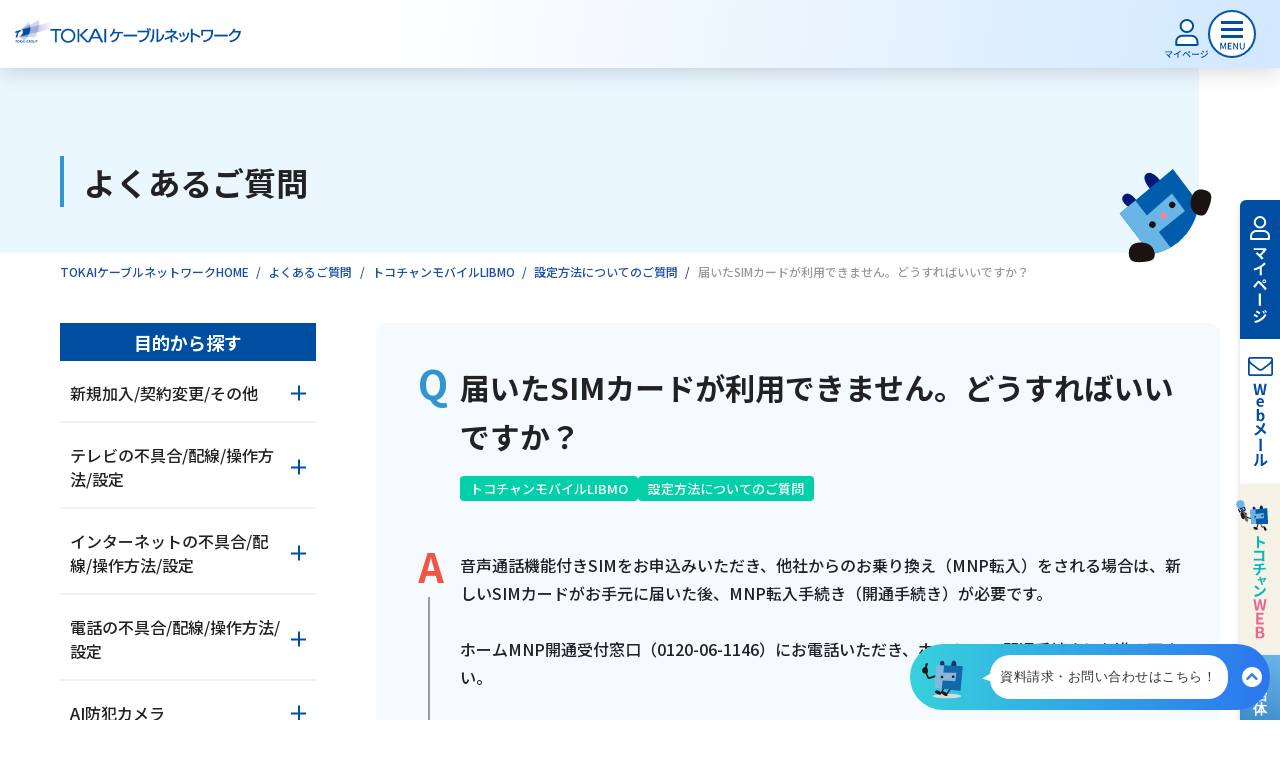

--- FILE ---
content_type: text/html; charset=UTF-8
request_url: https://tokai-catv.co.jp/faq/libmo/l-setting/3429/
body_size: 18696
content:
<!DOCTYPE HTML>
<html lang="ja">

<head>
<meta charset="utf-8">
  <title>届いたSIMカードが利用できません。どうすればいいですか？｜よくあるご質問 | TOKAIケーブルネットワーク</title>
<!-- Google Tag Manager -->
<script>(function(w,d,s,l,i){w[l]=w[l]||[];w[l].push({'gtm.start':
new Date().getTime(),event:'gtm.js'});var f=d.getElementsByTagName(s)[0],
j=d.createElement(s),dl=l!='dataLayer'?'&l='+l:'';j.async=true;j.src=
'https://www.googletagmanager.com/gtm.js?id='+i+dl;f.parentNode.insertBefore(j,f);
})(window,document,'script','dataLayer','GTM-KSRHXZ3');</script>
<!-- End Google Tag Manager -->
<!-- Google Tag Manager -->
<script>(function(w,d,s,l,i){w[l]=w[l]||[];w[l].push({'gtm.start':
new Date().getTime(),event:'gtm.js'});var f=d.getElementsByTagName(s)[0],
j=d.createElement(s),dl=l!='dataLayer'?'&l='+l:'';j.async=true;j.src=
'https://www.googletagmanager.com/gtm.js?id='+i+dl;f.parentNode.insertBefore(j,f);
})(window,document,'script','dataLayer','GTM-KN4MGKT');</script>
<!-- End Google Tag Manager -->
<!-- Google Tag Manager -->
<script>(function(w,d,s,l,i){w[l]=w[l]||[];w[l].push({'gtm.start':
new Date().getTime(),event:'gtm.js'});var f=d.getElementsByTagName(s)[0],
j=d.createElement(s),dl=l!='dataLayer'?'&l='+l:'';j.async=true;j.src=
'https://www.googletagmanager.com/gtm.js?id='+i+dl;f.parentNode.insertBefore(j,f);
})(window,document,'script','dataLayer','GTM-MGXSXQJ3');</script>
<!-- End Google Tag Manager -->

  <meta name="description" content="TOKAIケーブルネットワークのよくあるご質問のページです。「届いたSIMカードが利用できません。どうすればいいですか？」について解説しております。">
  <meta name="SKYPE_TOOLBAR" content="SKYPE_TOOLBAR_PARSER_COMPATIBLE">
  <meta http-equiv="X-UA-Compatible" content="IE=edge">
  <meta name="format-detection" content="telephone=no">
  <meta name="viewport" content="width=device-width, initial-scale=1.0">
  <meta property="og:url" content="https://tokai-catv.co.jp/faq/libmo/l-setting/3429/">
  <meta property="og:type" content="website">
  <meta property="og:title" content="届いたSIMカードが利用できません。どうすればいいですか？｜よくあるご質問 | TOKAIケーブルネットワーク">
  <meta property="og:description" content="TOKAIケーブルネットワークのよくあるご質問のページです。「届いたSIMカードが利用できません。どうすればいいですか？」について解説しております。">
  <meta property="og:site_name" content="TOKAIケーブルネットワーク">
<meta property="og:image:type" content="image/png">
<meta property="og:locale" content="ja_JP">
<meta property="og:image:alt" content="届いたSIMカードが利用できません。どうすればいいですか？｜よくあるご質問 | TOKAIケーブルネットワークイメージ">


  <meta property="og:image" content="https://tokai-catv.co.jp/assets/img/common/ogp.png">
  <meta name="twitter:image" content="https://tokai-catv.co.jp/assets/img/common/ogp.png">
  <meta property="og:image:secure_url" content="https://tokai-catv.co.jp/assets/img/common/ogp.png">


<meta property="og:image:width"  content="1200">
<meta property="og:image:height" content="630">
<!-- ■Twitter Card（X） -->
<meta name="twitter:card"        content="summary_large_image">
<meta name="twitter:title"       content="届いたSIMカードが利用できません。どうすればいいですか？｜よくあるご質問 | TOKAIケーブルネットワーク">
<meta name="twitter:description" content="TOKAIケーブルネットワークのよくあるご質問のページです。「届いたSIMカードが利用できません。どうすればいいですか？」について解説しております。">
<meta name="twitter:image:alt"   content="届いたSIMカードが利用できません。どうすればいいですか？｜よくあるご質問 | TOKAIケーブルネットワーク">


  <link rel="stylesheet" type="text/css" href="/assets/css/style.css" media="all">
  <script src="/assets/js/jquery.js"></script>

  <link rel="preconnect" href="https://fonts.googleapis.com">
  <link rel="preconnect" href="https://fonts.gstatic.com" crossorigin>
  <link href="https://fonts.googleapis.com/css2?family=Noto+Sans+JP:wght@100;500;700&display=swap" rel="stylesheet" media="print" onload="this.media='all'">

  <link rel="stylesheet" href="https://cdn.jsdelivr.net/npm/simplebar@5.3.6/dist/simplebar.min.css">
  <script type="text/javascript" src="https://cdn.jsdelivr.net/npm/simplebar@5.3.6/dist/simplebar.min.js"></script>

  <link rel="icon" href="https://tokai-catv.co.jp/assets/img/common/favicon.jpg">
  <link rel="apple-touch-icon" href="https://tokai-catv.co.jp/assets/img/common/apple-touch-icon.png">




  <link rel="stylesheet" type="text/css" href="/assets/css/faq.css" media="all">
  <link rel="stylesheet" type="text/css" href="/assets/css/cozy_content.css" media="all">

<link rel="stylesheet" type="text/css" href="/assets/css/mtblock.css" media="all">





  <script type="application/ld+json">
    {
      "@context": "https://schema.org",
      "@type": "BreadcrumbList",
      "itemListElement": [{
        "@type": "ListItem",
        "position": 1,
        "name": "TOKAIケーブルネットワークHOME",
        "item": "https://tokai-catv.co.jp/"
      },{
        "@type": "ListItem",
        "position": 2,
        "name": "よくあるご質問",
        "item": "https://tokai-catv.co.jp/faq/"
      },{
        "@type": "ListItem",
        "position": 3,
        "name": "トコチャンモバイルLIBMO",
        "item": "https://tokai-catv.co.jp/libmo/"      },{
        "@type": "ListItem",
        "position": 4,
        "name": "設定方法についてのご質問",
        "item": "https://tokai-catv.co.jp/libmo/l-setting/"
      },{
        "@type": "ListItem",
        "position": 5,
        "name": "届いたSIMカードが利用できません。どうすればいいですか？",
        "item": "https://tokai-catv.co.jp/faq/libmo/l-setting/3429/"
      }]
    }
  </script>


</head>

<body ontouchstart="">
<!-- Google Tag Manager (noscript) -->
<noscript><iframe src="https://www.googletagmanager.com/ns.html?id=GTM-KSRHXZ3"
height="0" width="0" style="display:none;visibility:hidden"></iframe></noscript>
<!-- End Google Tag Manager (noscript) -->
<!-- Google Tag Manager (noscript) -->
<noscript><iframe src="https://www.googletagmanager.com/ns.html?id=GTM-KN4MGKT"
height="0" width="0" style="display:none;visibility:hidden"></iframe></noscript>
<!-- End Google Tag Manager (noscript) -->
<!-- Google Tag Manager (noscript) -->
<noscript><iframe src="https://www.googletagmanager.com/ns.html?id=GTM-MGXSXQJ3"
height="0" width="0" style="display:none;visibility:hidden"></iframe></noscript>
<!-- End Google Tag Manager (noscript) -->
  <!-- Google Tag Manager body -->
    <div class="l-wrapper" id="wrapper">

<header class="l-header " id="header">
  <div class="l-header__left">
    <div><a class="l-header-logo" href="/"><img src="/assets/img/common/logo.png" alt="ひかりで繋がるテレビ・インターネット・電話！4K放送もTOKAIケーブルネットワークにお任せ！"></a></div>
    <ul class="l-header-sp-menu">
      <li><a href="/member/mypage/"><img src="/assets/img/common/sp-header-mypage.svg" alt="マイページ"></a></li>
      <li id="jsNavBtn" class="js-btn">
        <img class="l-header-sp-menu__open" src="/assets/img/common/sp-header-menu-btn.svg" alt="MENU" width="48"
          height="48">
        <img class="l-header-sp-menu__close" src="/assets/img/common/sp-header-menu-close.svg" alt="MENU" width="48"
          height="48">
      </li>
    </ul>
  </div>
  <div class="l-header__side">
    <div class="l-header-contact">
      <p class="l-header-tel">
        <a href="tel:0120-696-942"><img src="/assets/img/common/header-tel.svg" alt=""></a>
        受付時間：9:30〜18:00 年中無休
      </p>
      <ul class="l-header-btn-list">
        <li>
          <a href="https://www.thn.ne.jp/application/attention/" rel="nofollow noopener" target="_blank" class="m-btn -orange -size-ss">
            <span class="m-btn__txt">お申し込み</span>
            <svg class="m-btn__arrow" xmlns="http://www.w3.org/2000/svg" width="11.318" height="11.319"
              viewBox="0 0 11.318 11.319">
              <path d="M-10984-1030v-1.78h6.227V-1038h1.777v8Z"
                transform="translate(8500.838 -7027.225) rotate(-45)" />
            </svg>
          </a>
        </li>
        <li>
          <a href="https://www.thn.ne.jp/application/request/" rel="nofollow noopener" target="_blank" class="m-btn -green -size-ss">
            <span class="m-btn__txt">資料請求</span>
            <svg class="m-btn__arrow" xmlns="http://www.w3.org/2000/svg" width="11.318" height="11.319"
              viewBox="0 0 11.318 11.319">
              <path d="M-10984-1030v-1.78h6.227V-1038h1.777v8Z"
                transform="translate(8500.838 -7027.225) rotate(-45)" />
            </svg>
          </a>
        </li>
      </ul>
    </div>
    <!--.l-header-contact"-->
  </div>
  <!--.l-header-side-->

  <div class="l-header__center">
    <ul class="l-header-company">
      <li><a href="/catalog/">パンフレット・チラシ</a></li>
      <li><a href="/company/branch/">支店一覧</a></li>
      <li><a href="/area/">対応エリア</a></li>
    </ul>
    <ul class="l-header-customer-list">
      <li>
        <span class="l-header-customer-btn -consider"><img src="/assets/img/common/header-consiber.svg" alt="ご検討中のお客様"><span
            class="l-header-customer-btn__arrow-01">ご検討中のお客様</span>
        </span>

      </li>
      <li><span class="l-header-customer-btn -use"><img src="/assets/img/common/header-use.svg" alt="ご利用中のお客様"><span
            class="l-header-customer-btn__arrow-02">ご利用中のお客様</span></span></li>
    </ul>
  </div>
  <!--.l-header-center-->
  <div class="l-header__bottom">
    <dl class="l-header-guide">
      <dt class="js-under__dt">サービスのご案内</dt>
      <dd>
        <span class="l-header-guide__btn -internet js-under"><span class="l-header-guide__txt">インターネット</span></span>
      </dd>
      <dd><span class="l-header-guide__btn -tv js-under"><span class="l-header-guide__txt">テレビ</span></span></dd>
      <dd><span class="l-header-guide__btn -phone js-under"><span class="l-header-guide__txt">電話</span></span></dd>
      <dd><span class="l-header-guide__btn -movie js-under"><span class="l-header-guide__txt">動画配信</span></span></dd>
    </dl>
    <ul class="l-header-list">
      <li>
        <span class="l-header-list__service"><img src="/assets/img/common/ico-service.svg" alt="サービスのご案内">サービスのご案内</span>
      </li>
      <li><a href="/useful_information/"><img src="/assets/img/common/ico-value.svg" alt="おトクな情報">おトクな情報</a></li>
      <li><a href="/price/"><img src="/assets/img/common/ico-yen.svg" alt="料金案内">料金案内</a></li>
      <li><a href="/faq/"><img src="/assets/img/common/ico-faq.svg" alt="よくあるご質問">よくあるご質問</a></li>
    </ul>
  </div>
</header>
<!--l-header-->

<div class="l-mega-bg"></div>

<div class="l-mega -service">
  <p class="l-mega__close"><img src="/assets/img/common/nav-close.svg" alt="CLOSE"></p>
  <div class="l-mega-row">
    <div class="l-mega-scroll-inner" data-simplebar data-simplebar-auto-hide="false">

      <div class="l-mega-category">
        <a href="/service/">
          <img src="/assets/img/common/menu/icon-service_wh.png" alt="サービス" width="37" height="40">
          サービス一覧はこちら
          <span class="l-mega-category__arrow">
            <svg xmlns="http://www.w3.org/2000/svg" width="11.318" height="11.319" viewBox="0 0 11.318 11.319">
              <path d="M-10984-1030v-1.78h6.227V-1038h1.777v8Z"
                transform="translate(8500.838 -7027.225) rotate(-45)" />
            </svg>
          </span>
        </a>
      </div>
      <ul class="l-mega-list -service">
        <li>
          <dl>
            <dt class="-internet">
              <a href="/service/internet/">
                <img src="/assets/img/common/menu/service-net.svg" alt="インターネット" class="l-mega-ico" width="47" height="47">
                <span class="l-mega-ttl">インターネット</span>
                <img src="/assets/img/common/ico-arrow_square.svg" alt="矢印" class="l-mega-ico" width="17" height="17">
              </a>
            </dt>
            <dd>
              <ul>
                <li><a href="/price/#net">サービス料金</a></li>
                <li><a href="/service/internet/network/">TOKAIケーブルネットワークの独自回線</a></li>
                <li><a href="/service/internet/option/security/">インターネットセキュリティサービス（Security Z）</a></li>
                <li><a href="/column/internet/007436/#sec12">メッシュWi-Fi</a></li>
                <li><a href="/service/internet/option/">ひかりdeネットオプションサービス</a></li>
                <li><a href="/faq/search/?p=%3C%21--%7B%24p%7D--%3E&q=%E3%82%A4%E3%83%B3%E3%82%BF%E3%83%BC%E3%83%8D%E3%83%83%E3%83%88">よくあるご質問</a></li>
                <li><a href="/faq/internet/">各種接続・設定方法</a></li>
              </ul>
            </dd>
          </dl>
        </li>
        <li>
          <dl>
            <dt class="-tv">
              <a href="/service/tv/">
                <img src="/assets/img/common/menu/service-tv.svg" alt="テレビ" class="l-mega-ico" width="47" height="47">
                <span class="l-mega-ttl">テレビ</span>
                <img src="/assets/img/common/ico-arrow_square.svg" alt="矢印" class="l-mega-ico" width="17" height="17">
              </a>
            </dt>
            <dd>
              <ul>
                <li><a href="/price/#tv">サービス料金</a></li>
                <li><a href="/service/tv/lineup/">チャンネルラインナップ</a></li>
                <li><a href="/service/tv/cs/">CS専門チャンネルパック</a></li>
                <li><a href="/service/tv/tuner/">ケーブルテレビ専用チューナー</a></li>
                <li><a href="/service/tv/4k8k/">4K8K放送</a></li>
                <li><a href="/service/tv/community/">コミュニティーチャンネル</a></li>
                <li><a href="/member/program_guide/">番組ガイド</a></li>
                <li><a href="/faq/search/?p=1&q=%E3%83%86%E3%83%AC%E3%83%93">よくあるご質問</a></li>
                <li><a href="/faq/tv/">各種接続・設定方法</a></li>
              </ul>
            </dd>
          </dl>
        </li>
        <li>
          <dl>
            <dt class="-phone">
              <a href="/service/phone/">
                <img src="/assets/img/common/menu/service-phone.svg" alt="電話" class="l-mega-ico" width="47" height="47">
                <span class="l-mega-ttl">電話</span>
                <img src="/assets/img/common/ico-arrow_square.svg" alt="矢印" class="l-mega-ico" width="17" height="17">
              </a>
            </dt>
            <dd>
              <ul>
                <li><a href="/price/#tel">サービス料金</a></li>
                <li><a href="/service/phone/talks/">ひかりdeトークS</a></li>
                <li><a href="/service/phone/cableplus/">ケーブルプラス電話</a></li>
                <li><a href="/faq/search/?p=1&q=%E9%9B%BB%E8%A9%B1">よくあるご質問</a></li>
                <li><a href="/faq/phone/">各種接続・設定方法</a></li>
              </ul>
            </dd>
          </dl>
        </li>
        <li>
          <dl>
            <dt class="-movie">
              <a href="/service/ott/">
                <img src="/assets/img/common/menu/service-movie.svg" alt="動画配信" class="l-mega-ico" width="47" height="47">
                <span class="l-mega-ttl">動画配信</span>
                <img src="/assets/img/common/ico-arrow_square.svg" alt="矢印" class="l-mega-ico" width="17" height="17">
              </a>
            </dt>
            <dd>
              <ul>
                <li><a href="/price/#movie">サービス料金</a></li>
              <!-- 20250131 netflix販売終了_start -->
<!--
                <li><a href="/service/ott/netflix/">Netflix</a></li>
              -->
<!-- 20250131 netflix販売終了_end -->
                <li><a href="/service/ott/hulu/">Hulu</a></li>
              <!-- 20240930 DAZN販売終了_start -->
              <!--
                <li><a href="/service/ott/dazn/">DAZN</a></li>
              -->
              <!-- 20240930 DAZN販売終了_end -->
                <li><a href="/faq/search/?p=1&q=%E5%8B%95%E7%94%BB">よくあるご質問</a></li>
              </ul>
            </dd>
          </dl>
        </li>
      </ul>
      <div class="l-mega-category">
        <a href="/service/other/">
          その他のサービス<span class="l-mega-category__arrow">
            <svg xmlns="http://www.w3.org/2000/svg" width="11.318" height="11.319" viewBox="0 0 11.318 11.319">
              <path d="M-10984-1030v-1.78h6.227V-1038h1.777v8Z"
                transform="translate(8500.838 -7027.225) rotate(-45)" />
            </svg>
          </span>
        </a>
      </div>
      <ul class="l-mega-list -bnr">
        <li>
          <a href="/useful_information/softbank_ouchiwari/">
            <img src="/assets/img/common/menu/m-bnr_softbank.png" alt="ソフトバンクおうち割 光セット" width="214" height="123">
          </a>
        </li>
        <li>
          <a href="/assets/pdf/ymobile_ouchiwari.pdf" target="_blank">
            <img src="/assets/img/common/menu/m-bnr_ymobile.png" alt="ワイモバイルおうち割 光セット（A）" width="214" height="123">
          </a>
        </li>
        <li>
          <a href="/useful_information/au_smart_value/">
            <img src="/assets/img/common/menu/m-bnr_au.png" alt="auスマートバリュー" width="214" height="123">
          </a>
        </li>
        <li>
          <a href="/useful_information/uq_mobile/">
            <img src="/assets/img/common/menu/m-bnr_uq.png" alt="UQ自宅割セット" width="214" height="123">
          </a>
        </li>
        <li>
          <a href="/service/other/nhk/">
            <img src="/assets/img/common/menu/m-bnr_nhk.png" alt="NHK団体一括支払い" width="214" height="123">
          </a>
        </li>
        <li>
          <a href="/useful_information/friends/">
            <img src="/assets/img/common/menu/m-bnr_friend.png" alt="お友達紹介制度" width="214" height="123">
          </a>
        </li>
        
      </ul>
    </div>
    <!--l-mega-scroll-inner-->
  </div>
</div>
<!--.l-mega service-->

<div class="l-mega -internet">
  <p class="l-mega__close"><img src="/assets/img/common/nav-close.svg" alt="CLOSE"></p>
  <div class="l-mega-row">
    <div class="l-mega-scroll-inner" data-simplebar data-simplebar-auto-hide="false">
      <div class="l-mega-category">
        <a href="/service/internet/">
          <img src="/assets/img/common/menu/icon-internet.png" alt="インターネット" width="45" height="45">
          インターネットはこちら
          <span class="l-mega-category__arrow">
            <svg xmlns="http://www.w3.org/2000/svg" width="11.318" height="11.319" viewBox="0 0 11.318 11.319">
              <path d="M-10984-1030v-1.78h6.227V-1038h1.777v8Z"
                transform="translate(8500.838 -7027.225) rotate(-45)" />
            </svg>
          </span>
        </a>
      </div>
      <ul class="l-mega-list -large">
        <li>
          <a href="/price/#net" class="l-mega-link">
            <dl>
              <dt>
                <img src="/assets/img/common/menu/m-yen.png" alt="インターネット料金案内" class="l-mega-ico" width="53" height="70">
              </dt>
              <dd class="l-mega-txt">インターネット料金案内</dd>
            </dl>
            <div class="l-mega-arrow">
              <svg class="l-mega-arrow__link" xmlns="http://www.w3.org/2000/svg" width="11.318" height="11.319"
                viewBox="0 0 11.318 11.319">
                <path d="M-10984-1030v-1.78h6.227V-1038h1.777v8Z"
                  transform="translate(8500.838 -7027.225) rotate(-45)" />
              </svg>
            </div>
          </a>
        </li>
        <li>
          <a href="/service/internet/network/" class="l-mega-link">
            <dl>
              <dt>
                <img src="/assets/img/common/menu/m-network.svg" alt="TOKAIケーブルネットワークの独自回線" class="l-mega-ico" width="86" height="69">
              </dt>
              <dd class="l-mega-txt">TOKAIケーブルネットワークの<br>独自回線</dd>
            </dl>
            <div class="l-mega-arrow">
              <svg class="l-mega-arrow__link" xmlns="http://www.w3.org/2000/svg" width="11.318" height="11.319"
                viewBox="0 0 11.318 11.319">
                <path d="M-10984-1030v-1.78h6.227V-1038h1.777v8Z"
                  transform="translate(8500.838 -7027.225) rotate(-45)" />
              </svg>
            </div>
          </a>
        </li>
        <li>
          <a href="/service/internet/option/security/" class="l-mega-link">
            <dl>
              <dt>
                <img src="/assets/img/common/menu/m-security.png" alt="インターネットセキュリティサービス（Security Z）" class="l-mega-ico" width="200" height="54">
              </dt>
              <dd class="l-mega-txt">インターネットセキュリティ<br>サービス（Security Z）</dd>
            </dl>
            <div class="l-mega-arrow">
              <svg class="l-mega-arrow__link" xmlns="http://www.w3.org/2000/svg" width="11.318" height="11.319"
                viewBox="0 0 11.318 11.319">
                <path d="M-10984-1030v-1.78h6.227V-1038h1.777v8Z"
                  transform="translate(8500.838 -7027.225) rotate(-45)" />
              </svg>
            </div>
          </a>
        </li>
        <li>
          <a href="/column/internet/007436/#sec12" class="l-mega-link">
            <dl>
              <dt>
                <img src="/assets/img/common/menu/m-wifi.png" alt="メッシュWi-Fi" class="l-mega-ico" width="180" height="64">
              </dt>
              <dd class="l-mega-txt">メッシュWi-Fi</dd>
            </dl>
            <div class="l-mega-arrow">
              <svg class="l-mega-arrow__link" xmlns="http://www.w3.org/2000/svg" width="11.318" height="11.319"
                viewBox="0 0 11.318 11.319">
                <path d="M-10984-1030v-1.78h6.227V-1038h1.777v8Z"
                  transform="translate(8500.838 -7027.225) rotate(-45)" />
              </svg>
            </div>
          </a>
        </li>
        <li>
          <a href="/service/internet/option/" class="l-mega-link">
            <dl>
              <dt>
                <img src="/assets/img/common/menu/m-hikari_option.png" alt="ひかりdeネットオプションサービス" class="l-mega-ico" width="70" height="70">
              </dt>
              <dd class="l-mega-txt">ひかりdeネット<br>オプションサービス</dd>
            </dl>
            <div class="l-mega-arrow">
              <svg class="l-mega-arrow__link" xmlns="http://www.w3.org/2000/svg" width="11.318" height="11.319"
                viewBox="0 0 11.318 11.319">
                <path d="M-10984-1030v-1.78h6.227V-1038h1.777v8Z"
                  transform="translate(8500.838 -7027.225) rotate(-45)" />
              </svg>
            </div>
          </a>
        </li>
        <li>
          <a href="/faq/search/?p=%3C%21--%7B%24p%7D--%3E&q=%E3%82%A4%E3%83%B3%E3%82%BF%E3%83%BC%E3%83%8D%E3%83%83%E3%83%88" class="l-mega-link">
            <dl>
              <dt>
                <img src="/assets/img/common/menu/m-question.png" alt="インターネットについてのよくあるご質問" class="l-mega-ico" width="70" height="70">
              </dt>
              <dd class="l-mega-txt">インターネットについての<br>よくあるご質問</dd>
            </dl>
            <div class="l-mega-arrow">
              <svg class="l-mega-arrow__link" xmlns="http://www.w3.org/2000/svg" width="11.318" height="11.319"
                viewBox="0 0 11.318 11.319">
                <path d="M-10984-1030v-1.78h6.227V-1038h1.777v8Z"
                  transform="translate(8500.838 -7027.225) rotate(-45)" />
              </svg>
            </div>
          </a>
        </li>
        <li>
          <a href="/faq/internet/" class="l-mega-link">
            <dl>
              <dt>
                <img src="/assets/img/common/menu/m-setting.png" alt="インターネットの各種接続・設定方法" class="l-mega-ico" width="71" height="71">
              </dt>
              <dd class="l-mega-txt">インターネットの<br>各種接続・設定方法</dd>
            </dl>
            <div class="l-mega-arrow">
              <svg class="l-mega-arrow__link" xmlns="http://www.w3.org/2000/svg" width="11.318" height="11.319"
                viewBox="0 0 11.318 11.319">
                <path d="M-10984-1030v-1.78h6.227V-1038h1.777v8Z"
                  transform="translate(8500.838 -7027.225) rotate(-45)" />
              </svg>
            </div>
          </a>
        </li>
      </ul>
    </div>
    <!--l-mega-scroll-inner-->
  </div>
</div>
<!--.l-mega internet-->

<div class="l-mega -tv">
  <p class="l-mega__close"><img src="/assets/img/common/nav-close.svg" alt="CLOSE"></p>
  <div class="l-mega-row">
    <div class="l-mega-scroll-inner" data-simplebar data-simplebar-auto-hide="false">
      <div class="l-mega-category">
        <a href="/service/tv/">
          <img src="/assets/img/common/menu/icon-tv.png" alt="テレビ" width="45" height="45">
          テレビはこちら
          <span class="l-mega-category__arrow">
            <svg xmlns="http://www.w3.org/2000/svg" width="11.318" height="11.319" viewBox="0 0 11.318 11.319">
              <path d="M-10984-1030v-1.78h6.227V-1038h1.777v8Z"
                transform="translate(8500.838 -7027.225) rotate(-45)" />
            </svg>
          </span>
        </a>
      </div>
      <ul class="l-mega-list -large">
        <li>
          <a href="/price/#tv" class="l-mega-link">
            <dl>
              <dt>
                <img src="/assets/img/common/menu/m-yen.png" alt="テレビ料金案内" class="l-mega-ico" width="53" height="70">
              </dt>
              <dd class="l-mega-txt">テレビ料金案内</dd>
            </dl>
            <div class="l-mega-arrow">
              <svg class="l-mega-arrow__link" xmlns="http://www.w3.org/2000/svg" width="11.318" height="11.319"
                viewBox="0 0 11.318 11.319">
                <path d="M-10984-1030v-1.78h6.227V-1038h1.777v8Z"
                  transform="translate(8500.838 -7027.225) rotate(-45)" />
              </svg>
            </div>
          </a>
        </li>
        <li>
          <a href="/service/tv/lineup/" class="l-mega-link">
            <dl>
              <dt>
                <img src="/assets/img/common/menu/m-channel.png" alt="チャンネルラインナップ" class="l-mega-ico" width="202" height="82">
              </dt>
              <dd class="l-mega-txt">チャンネルラインナップ</dd>
            </dl>
            <div class="l-mega-arrow">
              <svg class="l-mega-arrow__link" xmlns="http://www.w3.org/2000/svg" width="11.318" height="11.319"
                viewBox="0 0 11.318 11.319">
                <path d="M-10984-1030v-1.78h6.227V-1038h1.777v8Z"
                  transform="translate(8500.838 -7027.225) rotate(-45)" />
              </svg>
            </div>
          </a>
        </li>
        <li>
          <a href="/service/tv/cs/" class="l-mega-link">
            <dl>
              <dt>
                <img src="/assets/img/common/menu/m-cs-tv.png" alt="CS専門チャンネルパックサービス" class="l-mega-ico" width="90" height="75">
              </dt>
              <dd class="l-mega-txt">CS専門<br>チャンネルパックサービス</dd>
            </dl>
            <div class="l-mega-arrow">
              <svg class="l-mega-arrow__link" xmlns="http://www.w3.org/2000/svg" width="11.318" height="11.319"
                viewBox="0 0 11.318 11.319">
                <path d="M-10984-1030v-1.78h6.227V-1038h1.777v8Z"
                  transform="translate(8500.838 -7027.225) rotate(-45)" />
              </svg>
            </div>
          </a>
        </li>
        <li>
          <a href="/service/tv/tuner/" class="l-mega-link">
            <dl>
              <dt>
                <img src="/assets/img/common/menu/m-smart-tv.png" alt="ケーブルテレビ専用チューナー" class="l-mega-ico" width="103" height="72">
              </dt>
              <dd class="l-mega-txt">ケーブルテレビ専用チューナー</dd>
            </dl>
            <div class="l-mega-arrow">
              <svg class="l-mega-arrow__link" xmlns="http://www.w3.org/2000/svg" width="11.318" height="11.319"
                viewBox="0 0 11.318 11.319">
                <path d="M-10984-1030v-1.78h6.227V-1038h1.777v8Z"
                  transform="translate(8500.838 -7027.225) rotate(-45)" />
              </svg>
            </div>
          </a>
        </li>
        <li>
          <a href="/service/tv/4k8k/" class="l-mega-link">
            <dl>
              <dt>
                <img src="/assets/img/common/menu/m-4k8k.png" alt="4K8K放送" class="l-mega-ico" width="90" height="75">
              </dt>
              <dd class="l-mega-txt">4K8K放送</dd>
            </dl>
            <div class="l-mega-arrow">
              <svg class="l-mega-arrow__link" xmlns="http://www.w3.org/2000/svg" width="11.318" height="11.319"
                viewBox="0 0 11.318 11.319">
                <path d="M-10984-1030v-1.78h6.227V-1038h1.777v8Z"
                  transform="translate(8500.838 -7027.225) rotate(-45)" />
              </svg>
            </div>
          </a>
        </li>
        <li>
          <a href="/service/tv/community/" class="l-mega-link">
            <dl>
              <dt>
                <img src="/assets/img/common/menu/m-community.png" alt="コミュニティーチャンネル" class="l-mega-ico" width="169" height="89">
              </dt>
              <dd class="l-mega-txt">コミュニティーチャンネル</dd>
            </dl>
            <div class="l-mega-arrow">
              <svg class="l-mega-arrow__link" xmlns="http://www.w3.org/2000/svg" width="11.318" height="11.319"
                viewBox="0 0 11.318 11.319">
                <path d="M-10984-1030v-1.78h6.227V-1038h1.777v8Z"
                  transform="translate(8500.838 -7027.225) rotate(-45)" />
              </svg>
            </div>
          </a>
        </li>
        <li>
          <a href="/member/program_guide/" class="l-mega-link">
            <dl>
              <dt>
                <img src="/assets/img/common/menu/m-guide.png" alt="番組ガイド" class="l-mega-ico" width="" height="">
              </dt>
              <dd class="l-mega-txt">番組ガイド</dd>
            </dl>
            <div class="l-mega-arrow">
              <svg class="l-mega-arrow__link" xmlns="http://www.w3.org/2000/svg" width="11.318" height="11.319"
                viewBox="0 0 11.318 11.319">
                <path d="M-10984-1030v-1.78h6.227V-1038h1.777v8Z"
                  transform="translate(8500.838 -7027.225) rotate(-45)" />
              </svg>
            </div>
          </a>
        </li>
        <li>
          <a href="/faq/search/?p=1&q=%E3%83%86%E3%83%AC%E3%83%93" class="l-mega-link">
            <dl>
              <dt>
                <img src="/assets/img/common/menu/m-question.png" alt="テレビについてよくあるご質問" class="l-mega-ico" width="70" height="70">
              </dt>
              <dd class="l-mega-txt">テレビについての<br>よくあるご質問</dd>
            </dl>
            <div class="l-mega-arrow">
              <svg class="l-mega-arrow__link" xmlns="http://www.w3.org/2000/svg" width="11.318" height="11.319"
                viewBox="0 0 11.318 11.319">
                <path d="M-10984-1030v-1.78h6.227V-1038h1.777v8Z"
                  transform="translate(8500.838 -7027.225) rotate(-45)" />
              </svg>
            </div>
          </a>
        </li>
        <li>
          <a href="/faq/tv/" class="l-mega-link">
            <dl>
              <dt>
                <img src="/assets/img/common/menu/m-setting.png" alt="テレビの各種接続・設定方法" class="l-mega-ico" width="71" height="71">
              </dt>
              <dd class="l-mega-txt">テレビの<br>各種接続・設定方法</dd>
            </dl>
            <div class="l-mega-arrow">
              <svg class="l-mega-arrow__link" xmlns="http://www.w3.org/2000/svg" width="11.318" height="11.319"
                viewBox="0 0 11.318 11.319">
                <path d="M-10984-1030v-1.78h6.227V-1038h1.777v8Z"
                  transform="translate(8500.838 -7027.225) rotate(-45)" />
              </svg>
            </div>
          </a>
        </li>
      </ul>
    </div>
    <!--l-mega-scroll-inner-->
  </div>
</div>
<!--.l-mega tv-->

<div class="l-mega -phone">
  <p class="l-mega__close"><img src="/assets/img/common/nav-close.svg" alt="CLOSE"></p>
  <div class="l-mega-row">
    <div class="l-mega-scroll-inner" data-simplebar data-simplebar-auto-hide="false">
      <div class="l-mega-category">
        <a href="/service/phone/">
          <img src="/assets/img/common/menu/icon-phone.png" alt="電話" width="45" height="45">
          電話はこちら
          <span class="l-mega-category__arrow">
            <svg xmlns="http://www.w3.org/2000/svg" width="11.318" height="11.319" viewBox="0 0 11.318 11.319">
              <path d="M-10984-1030v-1.78h6.227V-1038h1.777v8Z"
                transform="translate(8500.838 -7027.225) rotate(-45)" />
            </svg>
          </span>
        </a>
      </div>
      <ul class="l-mega-list -large">
        <li>
          <a href="/price/#tel" class="l-mega-link">
            <dl>
              <dt>
                <img src="/assets/img/common/menu/m-yen.png" alt="電話料金案内" class="l-mega-ico" width="53" height="70">
              </dt>
              <dd class="l-mega-txt">電話料金案内</dd>
            </dl>
            <div class="l-mega-arrow">
              <svg class="l-mega-arrow__link" xmlns="http://www.w3.org/2000/svg" width="11.318" height="11.319"
                viewBox="0 0 11.318 11.319">
                <path d="M-10984-1030v-1.78h6.227V-1038h1.777v8Z"
                  transform="translate(8500.838 -7027.225) rotate(-45)" />
              </svg>
            </div>
          </a>
        </li>
        <li>
          <a href="/service/phone/talks/" class="l-mega-link">
            <dl>
              <dt>
                <img src="/assets/img/common/menu/m-hikari_talk.png" alt="ひかりdeトークS" class="l-mega-ico" width="216" height="45">
              </dt>
              <dd class="l-mega-txt">ひかりdeトークS</dd>
            </dl>
            <div class="l-mega-arrow">
              <svg class="l-mega-arrow__link" xmlns="http://www.w3.org/2000/svg" width="11.318" height="11.319"
                viewBox="0 0 11.318 11.319">
                <path d="M-10984-1030v-1.78h6.227V-1038h1.777v8Z"
                  transform="translate(8500.838 -7027.225) rotate(-45)" />
              </svg>
            </div>
          </a>
        </li>
        <li>
          <a href="/service/phone/cableplus/" class="l-mega-link">
            <dl>
              <dt>
                <img src="/assets/img/common/menu/m-cable.png" alt="ケーブルプラス電話" class="l-mega-ico" width="213" height="40">
              </dt>
              <dd class="l-mega-txt">ケーブルプラス電話</dd>
            </dl>
            <div class="l-mega-arrow">
              <svg class="l-mega-arrow__link" xmlns="http://www.w3.org/2000/svg" width="11.318" height="11.319"
                viewBox="0 0 11.318 11.319">
                <path d="M-10984-1030v-1.78h6.227V-1038h1.777v8Z"
                  transform="translate(8500.838 -7027.225) rotate(-45)" />
              </svg>
            </div>
          </a>
        </li>
        <li>
          <a href="/faq/search/?p=1&q=%E9%9B%BB%E8%A9%B1" class="l-mega-link">
            <dl>
              <dt>
                <img src="/assets/img/common/menu/m-question.png" alt="電話についてよくあるご質問" class="l-mega-ico" width="70" height="70">
              </dt>
              <dd class="l-mega-txt">電話についての<br>よくあるご質問</dd>
            </dl>
            <div class="l-mega-arrow">
              <svg class="l-mega-arrow__link" xmlns="http://www.w3.org/2000/svg" width="11.318" height="11.319"
                viewBox="0 0 11.318 11.319">
                <path d="M-10984-1030v-1.78h6.227V-1038h1.777v8Z"
                  transform="translate(8500.838 -7027.225) rotate(-45)" />
              </svg>
            </div>
          </a>
        </li>
        <li>
          <a href="/faq/phone/" class="l-mega-link">
            <dl>
              <dt>
                <img src="/assets/img/common/menu/m-setting.png" alt="電話の各種接続・設定方法" class="l-mega-ico" width="71" height="71">
              </dt>
              <dd class="l-mega-txt">電話の<br>各種接続・設定方法</dd>
            </dl>
            <div class="l-mega-arrow">
              <svg class="l-mega-arrow__link" xmlns="http://www.w3.org/2000/svg" width="11.318" height="11.319"
                viewBox="0 0 11.318 11.319">
                <path d="M-10984-1030v-1.78h6.227V-1038h1.777v8Z"
                  transform="translate(8500.838 -7027.225) rotate(-45)" />
              </svg>
            </div>
          </a>
        </li>
      </ul>
    </div>
    <!--l-mega-scroll-inner-->
  </div>
</div>
<!--.l-mega phone-->

<div class="l-mega -movie">
  <p class="l-mega__close"><img src="/assets/img/common/nav-close.svg" alt="CLOSE"></p>
  <div class="l-mega-row">
    <div class="l-mega-scroll-inner" data-simplebar data-simplebar-auto-hide="false">
      <div class="l-mega-category">
        <a href="/service/ott/">
          <img src="/assets/img/common/menu/icon-movie.png" alt="動画配信" width="45" height="45">
          動画配信はこちら
          <span class="l-mega-category__arrow">
            <svg xmlns="http://www.w3.org/2000/svg" width="11.318" height="11.319" viewBox="0 0 11.318 11.319">
              <path d="M-10984-1030v-1.78h6.227V-1038h1.777v8Z"
                transform="translate(8500.838 -7027.225) rotate(-45)" />
            </svg>
          </span>
        </a>
      </div>
      <ul class="l-mega-list -large">
        <li>
          <a href="/price/#movie" class="l-mega-link">
            <dl>
              <dt>
                <img src="/assets/img/common/menu/m-yen.png" alt="動画配信料金案内" class="l-mega-ico" width="53" height="70">
              </dt>
              <dd class="l-mega-txt">動画配信料金案内</dd>
            </dl>
            <div class="l-mega-arrow">
              <svg class="l-mega-arrow__link" xmlns="http://www.w3.org/2000/svg" width="11.318" height="11.319"
                viewBox="0 0 11.318 11.319">
                <path d="M-10984-1030v-1.78h6.227V-1038h1.777v8Z"
                  transform="translate(8500.838 -7027.225) rotate(-45)" />
              </svg>
            </div>
          </a>
        </li>
<!-- 20250131 netflix販売終了_start -->
<!--
        <li>
          <a href="/service/ott/netflix/" class="l-mega-link">
            <dl>
              <dt>
                <img src="/assets/img/common/menu/m-netflix.png" alt="Netflix" class="l-mega-ico" width="195" height="53" style="margin-top: 10px;">
              </dt>
              <dd class="l-mega-txt">Netflix</dd>
            </dl>
            <div class="l-mega-arrow">
              <svg class="l-mega-arrow__link" xmlns="http://www.w3.org/2000/svg" width="11.318" height="11.319"
                viewBox="0 0 11.318 11.319">
                <path d="M-10984-1030v-1.78h6.227V-1038h1.777v8Z"
                  transform="translate(8500.838 -7027.225) rotate(-45)" />
              </svg>
            </div>
          </a>
        </li>
      -->
<!-- 20250131 netflix販売終了_end -->
        <li>
          <a href="/service/ott/hulu/" class="l-mega-link">
            <dl>
              <dt>
                <img src="/assets/img/common/menu/m-hulu.png" alt="Hulu" class="l-mega-ico" width="169" height="56">
              </dt>
              <dd class="l-mega-txt">Hulu</dd>
            </dl>
            <div class="l-mega-arrow">
              <svg class="l-mega-arrow__link" xmlns="http://www.w3.org/2000/svg" width="11.318" height="11.319"
                viewBox="0 0 11.318 11.319">
                <path d="M-10984-1030v-1.78h6.227V-1038h1.777v8Z"
                  transform="translate(8500.838 -7027.225) rotate(-45)" />
              </svg>
            </div>
          </a>
        </li>
      <!-- 20240930 DAZN販売終了_start -->
      <!--
        <li>
          <a href="/service/ott/dazn/" class="l-mega-link">
            <dl>
              <dt>
                <img src="/assets/img/common/menu/m-dazn.png" alt="DAZN" class="l-mega-ico" width="72" height="72">
              </dt>
              <dd class="l-mega-txt">DAZN</dd>
            </dl>
            <div class="l-mega-arrow">
              <svg class="l-mega-arrow__link" xmlns="http://www.w3.org/2000/svg" width="11.318" height="11.319"
                viewBox="0 0 11.318 11.319">
                <path d="M-10984-1030v-1.78h6.227V-1038h1.777v8Z"
                  transform="translate(8500.838 -7027.225) rotate(-45)" />
              </svg>
            </div>
          </a>
        </li>
      -->
      <!-- 20240930 DAZN販売終了_end -->

        <li>
          <a href="/faq/search/?p=1&q=%E5%8B%95%E7%94%BB" class="l-mega-link">
            <dl>
              <dt>
                <img src="/assets/img/common/menu/m-question.png" alt="動画配信についてよくあるご質問" class="l-mega-ico" width="70" height="70">
              </dt>
              <dd class="l-mega-txt">動画配信についての<br>よくあるご質問</dd>
            </dl>
            <div class="l-mega-arrow">
              <svg class="l-mega-arrow__link" xmlns="http://www.w3.org/2000/svg" width="11.318" height="11.319"
                viewBox="0 0 11.318 11.319">
                <path d="M-10984-1030v-1.78h6.227V-1038h1.777v8Z"
                  transform="translate(8500.838 -7027.225) rotate(-45)" />
              </svg>
            </div>
          </a>
        </li>
      </ul>
    </div>
    <!--l-mega-scroll-inner-->
  </div>
</div>
<!--.l-mega movie-->

<div class="l-mega -consider">
  <p class="l-mega__close"><img src="/assets/img/common/nav-close.svg" alt="CLOSE"></p>
  <div class="l-mega-row">
    <div class="l-mega-scroll-inner" data-simplebar data-simplebar-auto-hide="false">
      <div class="l-mega-category">
        <a href="/new_customer/">
          <img src="/assets/img/common/menu/icon-consider.png" alt="ご検討中のお客様" width="60" height="45">
          ご検討中のお客様はこちら
          <span class="l-mega-category__arrow">
            <svg xmlns="http://www.w3.org/2000/svg" width="11.318" height="11.319" viewBox="0 0 11.318 11.319">
              <path d="M-10984-1030v-1.78h6.227V-1038h1.777v8Z"
                transform="translate(8500.838 -7027.225) rotate(-45)" />
            </svg>
          </span>
        </a>
      </div>
      <ul class="l-mega-list">
        <li>
          <a href="/set_plan/" class="l-mega-link">
            <dl class="l-mega-data">
              <dt>
                <img src="/assets/img/common/menu/m-subscription.png" alt="おトクなプラン" width="51" height="35">
                <span class="l-mega-data__txt">おトクなプラン</span>
              </dt>
              <dd>テレビもインターネットも電話も、<br>みんなまとめておトク！</dd>
            </dl>
            <div class="l-mega-arrow">
              <svg class="l-mega-arrow__link" xmlns="http://www.w3.org/2000/svg" width="11.318" height="11.319"
                viewBox="0 0 11.318 11.319">
                <path d="M-10984-1030v-1.78h6.227V-1038h1.777v8Z"
                  transform="translate(8500.838 -7027.225) rotate(-45)" />
              </svg>
            </div>
          </a>
        </li>
        <li>
          <a href="/price/" class="l-mega-link">
            <dl class="l-mega-data">
              <dt>
                <img src="/assets/img/common/menu/m-yen.png" alt="料金案内" width="26" height="35">
                <span class="l-mega-data__txt">料金案内</span>
              </dt>
              <dd>各種サービスの料金をご確認いただけます</dd>
            </dl>
            <div class="l-mega-arrow">
              <svg class="l-mega-arrow__link" xmlns="http://www.w3.org/2000/svg" width="11.318" height="11.319"
                viewBox="0 0 11.318 11.319">
                <path d="M-10984-1030v-1.78h6.227V-1038h1.777v8Z"
                  transform="translate(8500.838 -7027.225) rotate(-45)" />
              </svg>
            </div>
          </a>
        </li>
        <li>
          <a href="/faq/" class="l-mega-link">
            <dl class="l-mega-data">
              <dt>
                <img src="/assets/img/common/menu/m-question.png" alt="よくあるご質問" width="35" height="35">
                <span class="l-mega-data__txt">よくあるご質問</span>
              </dt>
              <dd>お客様からのよくあるご質問をQ&A方式でまとめました</dd>
            </dl>
            <div class="l-mega-arrow">
              <svg class="l-mega-arrow__link" xmlns="http://www.w3.org/2000/svg" width="11.318" height="11.319"
                viewBox="0 0 11.318 11.319">
                <path d="M-10984-1030v-1.78h6.227V-1038h1.777v8Z"
                  transform="translate(8500.838 -7027.225) rotate(-45)" />
              </svg>
            </div>
          </a>
        </li>
        <li>
          <a href="/area/" class="l-mega-link">
            <dl class="l-mega-data">
              <dt>
                <img src="/assets/img/common/menu/m-area.png" alt="対応エリア" width="30" height="35">
                <span class="l-mega-data__txt">対応エリア</span>
              </dt>
              <dd>お申し込みの前にサービス提供エリアをご確認ください</dd>
            </dl>
            <div class="l-mega-arrow">
              <svg class="l-mega-arrow__link" xmlns="http://www.w3.org/2000/svg" width="11.318" height="11.319"
                viewBox="0 0 11.318 11.319">
                <path d="M-10984-1030v-1.78h6.227V-1038h1.777v8Z"
                  transform="translate(8500.838 -7027.225) rotate(-45)" />
              </svg>
            </div>
          </a>
        </li>
        <li>
          <a href="/new_customer/flow/" class="l-mega-link">
            <dl class="l-mega-data">
              <dt>
                <img src="/assets/img/common/menu/m-flow.png" alt="お申し込みの流れ" width="49" height="35">
                <span class="l-mega-data__txt">お申し込みの流れ</span>
              </dt>
              <dd>サービス開始までの流れをご案内します</dd>
            </dl>
            <div class="l-mega-arrow">
              <svg class="l-mega-arrow__link" xmlns="http://www.w3.org/2000/svg" width="11.318" height="11.319"
                viewBox="0 0 11.318 11.319">
                <path d="M-10984-1030v-1.78h6.227V-1038h1.777v8Z"
                  transform="translate(8500.838 -7027.225) rotate(-45)" />
              </svg>
            </div>
          </a>
        </li>
        <li>
          <a href="/new_customer/construction/" class="l-mega-link">
            <dl class="l-mega-data">
              <dt>
                <img src="/assets/img/common/menu/m-kouji.png" alt="工事のご案内" width="35" height="35">
                <span class="l-mega-data__txt">工事のご案内</span>
              </dt>
              <dd>サービス開始に必要な工事についてご案内します</dd>
            </dl>
            <div class="l-mega-arrow">
              <svg class="l-mega-arrow__link" xmlns="http://www.w3.org/2000/svg" width="11.318" height="11.319"
                viewBox="0 0 11.318 11.319">
                <path d="M-10984-1030v-1.78h6.227V-1038h1.777v8Z"
                  transform="translate(8500.838 -7027.225) rotate(-45)" />
              </svg>
            </div>
          </a>
        </li>
        <li>
          <a href="/agreement/" class="l-mega-link">
            <dl class="l-mega-data">
              <dt>
                <img src="/assets/img/common/menu/m-keiyaku.png" alt="ご利用約款・重要事項説明書" width="43" height="35">
                <span class="l-mega-data__txt">ご利用約款・<br>重要事項説明書</span>
              </dt>
              <dd>お申し込みの前に、サービス開始におけるご利用約款及び重要事項説明をご確認ください</dd>
            </dl>
            <div class="l-mega-arrow">
              <svg class="l-mega-arrow__link" xmlns="http://www.w3.org/2000/svg" width="11.318" height="11.319"
                viewBox="0 0 11.318 11.319">
                <path d="M-10984-1030v-1.78h6.227V-1038h1.777v8Z"
                  transform="translate(8500.838 -7027.225) rotate(-45)" />
              </svg>
            </div>
          </a>
        </li>
        <li>
          <a href="/service/support/" class="l-mega-link">
            <dl class="l-mega-data">
              <dt>
                <img src="/assets/img/common/menu/m-support.png" alt="サポートサービス" width="43" height="35">
                <span class="l-mega-data__txt">サポートサービス</span>
              </dt>
              <dd>安心・安全なサポート体制をご提供します</dd>
            </dl>
            <div class="l-mega-arrow">
              <svg class="l-mega-arrow__link" xmlns="http://www.w3.org/2000/svg" width="11.318" height="11.319"
                viewBox="0 0 11.318 11.319">
                <path d="M-10984-1030v-1.78h6.227V-1038h1.777v8Z"
                  transform="translate(8500.838 -7027.225) rotate(-45)" />
              </svg>
            </div>
          </a>
        </li>
      </ul>
    </div>
    <!--l-mega-scroll-inner-->
  </div>
  <!--.l-mega-row-->
</div>
<!--.l-mega-->

<div class="l-mega -use">
  <p class="l-mega__close"><img src="/assets/img/common/nav-close.svg" alt="" width="48" height="48"></p>
  <div class="l-mega-row">
    <div class="l-mega-scroll-inner" data-simplebar data-simplebar-auto-hide="false">
      <div class="l-mega-category">
        <a href="/member/">
          <img src="/assets/img/common/menu/icon-use.png" alt="ご利用中のお客様" width="55" height="45">
          ご利用中のお客様はこちら
          <span class="l-mega-category__arrow">
            <svg xmlns="http://www.w3.org/2000/svg" width="11.318" height="11.319" viewBox="0 0 11.318 11.319">
              <path d="M-10984-1030v-1.78h6.227V-1038h1.777v8Z"
                transform="translate(8500.838 -7027.225) rotate(-45)" />
            </svg>
          </span>
        </a>
      </div>
      <ul class="l-mega-list">
        <li>
          <a href="/member/mypage/" class="l-mega-link">
            <dl class="l-mega-data">
              <dt>
                <img src="/assets/img/common/menu/m-mypage.png" alt="マイページ" width="29" height="35">
                <span class="l-mega-data__txt">マイページ</span>
              </dt>
              <dd>ご契約中の一部サービスについて、<br>内容の照会、追加、変更、解約のお手続きが可能です</dd>
            </dl>
            <div class="l-mega-arrow">
              <svg class="l-mega-arrow__link" xmlns="http://www.w3.org/2000/svg" width="11.318" height="11.319"
                viewBox="0 0 11.318 11.319">
                <path d="M-10984-1030v-1.78h6.227V-1038h1.777v8Z"
                  transform="translate(8500.838 -7027.225) rotate(-45)" />
              </svg>
            </div>
          </a>
        </li>
        <li>
          <a href="/member/detail/" class="l-mega-link">
            <dl class="l-mega-data">
              <dt>
                <img src="/assets/img/common/menu/m-ip_phone.png" alt="IP固定電話通話明細" width="29" height="35">
                <span class="l-mega-data__txt">IP固定電話通話明細</span>
              </dt>
              <dd>IP固定電話通話明細をご確認いただけます</dd>
            </dl>
            <div class="l-mega-arrow">
              <svg class="l-mega-arrow__link" xmlns="http://www.w3.org/2000/svg" width="11.318" height="11.319"
                viewBox="0 0 11.318 11.319">
                <path d="M-10984-1030v-1.78h6.227V-1038h1.777v8Z"
                  transform="translate(8500.838 -7027.225) rotate(-45)" />
              </svg>
            </div>
          </a>
        </li>
        <li>
          <a href="https://wmail.thn.ne.jp/" rel="nofollow noopener" target="_blank" class="l-mega-link">
            <dl class="l-mega-data">
              <dt>
                <img src="/assets/img/common/menu/m-webmail.png" alt="Webメール" width="40" height="30">
                <span class="l-mega-data__txt">Webメール</span>
              </dt>
              <dd>インターネット環境があれば、外出先や別のパソコンからでもご利用可能です</dd>
            </dl>
            <div class="l-mega-arrow">
              <svg class="l-mega-arrow__link" xmlns="http://www.w3.org/2000/svg" width="11.318" height="11.319"
                viewBox="0 0 11.318 11.319">
                <path d="M-10984-1030v-1.78h6.227V-1038h1.777v8Z"
                  transform="translate(8500.838 -7027.225) rotate(-45)" />
              </svg>
            </div>
          </a>
        </li>
        <li>
          <a href="/member/program_guide/" class="l-mega-link">
            <dl class="l-mega-data">
              <dt>
                <img src="/assets/img/common/menu/m-guide.png" alt="番組ガイド" width="38" height="35">
                <span class="l-mega-data__txt">番組ガイド</span>
              </dt>
              <dd>チャンネルガイドをパソコンでもご覧いただけます</dd>
            </dl>
            <div class="l-mega-arrow">
              <svg class="l-mega-arrow__link" xmlns="http://www.w3.org/2000/svg" width="11.318" height="11.319"
                viewBox="0 0 11.318 11.319">
                <path d="M-10984-1030v-1.78h6.227V-1038h1.777v8Z"
                  transform="translate(8500.838 -7027.225) rotate(-45)" />
              </svg>
            </div>
          </a>

        </li>
        <li>
          <a href="/news/" class="l-mega-link">
            <dl class="l-mega-data">
              <dt>
                <img src="/assets/img/common/menu/m-info.png" alt="お知らせ" width="35" height="35">
                <span class="l-mega-data__txt">お知らせ</span>
              </dt>
              <dd>ご利用中の皆様へ<br>重要なお知らせをご案内いたします</dd>
            </dl>
            <div class="l-mega-arrow">
              <svg class="l-mega-arrow__link" xmlns="http://www.w3.org/2000/svg" width="11.318" height="11.319"
                viewBox="0 0 11.318 11.319">
                <path d="M-10984-1030v-1.78h6.227V-1038h1.777v8Z"
                  transform="translate(8500.838 -7027.225) rotate(-45)" />
              </svg>
            </div>
          </a>
        </li>
        <li>
          <a href="/news/maintenance/" class="l-mega-link">
            <dl class="l-mega-data">
              <dt>
                <img src="/assets/img/common/menu/m-maintenance.png" alt="メンテナンス情報" width="35" height="35">
                <span class="l-mega-data__txt">メンテナンス情報</span>
              </dt>
              <dd>ご利用中の皆様へ メンテナンス情報をご案内いたします</dd>
            </dl>
            <div class="l-mega-arrow">
              <svg class="l-mega-arrow__link" xmlns="http://www.w3.org/2000/svg" width="11.318" height="11.319"
                viewBox="0 0 11.318 11.319">
                <path d="M-10984-1030v-1.78h6.227V-1038h1.777v8Z"
                  transform="translate(8500.838 -7027.225) rotate(-45)" />
              </svg>
            </div>
          </a>
        </li>
        <li>
          <a href="/news/fault/" class="l-mega-link">
            <dl class="l-mega-data">
              <dt>
                <img src="/assets/img/common/menu/m-accident.png" alt="障害情報" width="35" height="35">
                <span class="l-mega-data__txt">障害情報</span>
              </dt>
              <dd>ご利用中の皆様へ 障害に関する情報をご案内いたします</dd>
            </dl>
            <div class="l-mega-arrow">
              <svg class="l-mega-arrow__link" xmlns="http://www.w3.org/2000/svg" width="11.318" height="11.319"
                viewBox="0 0 11.318 11.319">
                <path d="M-10984-1030v-1.78h6.227V-1038h1.777v8Z"
                  transform="translate(8500.838 -7027.225) rotate(-45)" />
              </svg>
            </div>
          </a>
        </li>
        <li>
          <a href="/member/switching/" class="l-mega-link">
            <dl class="l-mega-data">
              <dt>
                <img src="/assets/img/common/menu/m-kirikae.png" alt="ケーブルテレビ設備の切替工事のお知らせ" width="45" height="32">
                <span class="l-mega-data__txt">ケーブルテレビ設備の切替工事のお知らせ</span>
              </dt>
              <dd>同軸設備から光ファイバー設備への切り替えに関するお知らせ</dd>
            </dl>
            <div class="l-mega-arrow">
              <svg class="l-mega-arrow__link" xmlns="http://www.w3.org/2000/svg" width="11.318" height="11.319"
                viewBox="0 0 11.318 11.319">
                <path d="M-10984-1030v-1.78h6.227V-1038h1.777v8Z"
                  transform="translate(8500.838 -7027.225) rotate(-45)" />
              </svg>
            </div>
          </a>
        </li>
        <li>
          <a href="/faq/#app_proc" target="_blank" rel="noopener" class="l-mega-link">
            <dl class="l-mega-data">
              <dt>
                <img src="/assets/img/common/menu/m-form.png" alt="申請フォーム" width="45" height="32">
                <span class="l-mega-data__txt">申請フォーム</span>
              </dt>
              <dd>各種お手続きが手早く簡単に申請いただけます</dd>
            </dl>
            <div class="l-mega-arrow">
              <svg class="l-mega-arrow__link" xmlns="http://www.w3.org/2000/svg" width="11.318" height="11.319"
                viewBox="0 0 11.318 11.319">
                <path d="M-10984-1030v-1.78h6.227V-1038h1.777v8Z"
                  transform="translate(8500.838 -7027.225) rotate(-45)" />
              </svg>
            </div>
          </a>
        </li>
        <li>
          <a href="https://www.thn.ne.jp/support/contact_top/contact_form_s/" target="_blank" rel="noopener" class="l-mega-link l-mega-link--vertical-center">
            <dl class="l-mega-data">
              <dt>
                <img src="/assets/img/common/menu/m-contact.png" alt="お問合せフォーム" width="45" height="32">
                <span class="l-mega-data__txt">ご利用中のお客様専用<br>お問合せフォーム</span>
              </dt>
            </dl>
            <div class="l-mega-arrow">
              <svg class="l-mega-arrow__link" xmlns="http://www.w3.org/2000/svg" width="11.318" height="11.319"
                viewBox="0 0 11.318 11.319">
                <path d="M-10984-1030v-1.78h6.227V-1038h1.777v8Z"
                  transform="translate(8500.838 -7027.225) rotate(-45)" />
              </svg>
            </div>
          </a>
        </li>      
        <li>
          <a href="/member/cancel/" class="l-mega-link">
            <dl class="l-mega-data">
              <dt>
                <img src="/assets/img/common/menu/m-cancel.png" alt="解約をご検討中の方へ" width="38" height="39">
                <span class="l-mega-data__txt">解約をご検討中の方へ</span>
                <dd>ご解約の前にまずはこちらをご確認ください</dd>
              </dt>
            </dl>
            <div class="l-mega-arrow">
              <svg class="l-mega-arrow__link" xmlns="http://www.w3.org/2000/svg" width="11.318" height="11.319"
                viewBox="0 0 11.318 11.319">
                <path d="M-10984-1030v-1.78h6.227V-1038h1.777v8Z"
                  transform="translate(8500.838 -7027.225) rotate(-45)" />
              </svg>
            </div>
          </a>
        </li>
        <li>
          <a href="/faq/" class="l-mega-link">
            <dl class="l-mega-data">
              <dt>
                <img src="/assets/img/common/menu/m-faq.png" alt="よくあるご質問" width="35" height="35">
                <span class="l-mega-data__txt">よくあるご質問</span>
              </dt>
              <dd>お客様からのよくあるご質問をQ&A方式でまとめました</dd>
            </dl>
            <div class="l-mega-arrow">
              <svg class="l-mega-arrow__link" xmlns="http://www.w3.org/2000/svg" width="11.318" height="11.319"
                viewBox="0 0 11.318 11.319">
                <path d="M-10984-1030v-1.78h6.227V-1038h1.777v8Z"
                  transform="translate(8500.838 -7027.225) rotate(-45)" />
              </svg>
            </div>
          </a>
        </li>
    </ul>
    </div>
    <!--l-mega-scroll-inner-->
  </div>
  <!--.l-mega-row-->
</div>
<!--.l-mega-->

<nav class="l-sp-nav js-header-nav  " id="jsHeaderNav">
  <ul class="l-sp-nav-row">
    <li>
      <a href="https://www.thn.ne.jp/application/attention/" rel="noopener" target="_blank" class="l-sp-nav-cta -orange">
        お申し込み
        <svg class="l-sp-nav-cta__arrow" xmlns="http://www.w3.org/2000/svg" width="11.318" height="11.319"
          viewBox="0 0 11.318 11.319">
          <path d="M-10984-1030v-1.78h6.227V-1038h1.777v8Z" transform="translate(8500.838 -7027.225) rotate(-45)" />
        </svg>
      </a>
    </li>
    <li>
      <a href="https://www.thn.ne.jp/application/request/" target="_blank" rel="noopener" class="l-sp-nav-cta -green">
        資料請求 <svg class="l-sp-nav-cta__arrow" xmlns="http://www.w3.org/2000/svg" width="11.318" height="11.319"
          viewBox="0 0 11.318 11.319">
          <path d="M-10984-1030v-1.78h6.227V-1038h1.777v8Z" transform="translate(8500.838 -7027.225) rotate(-45)" />
        </svg>
      </a>
    </li>
  </ul>
  <ul class="l-sp-nav-customer">
    <li>
      <dl>
        <dt class="l-sp-nav-customer__item -blue js-accordion"><span class="icon">
          <img src="/assets/img/ico-consiber.svg" alt="ご検討中のお客様" width="74" height="55"></span>
          <span class="text">ご検討中のお客様</span>
        </dt>
        <dd class="l-sp-nav-accodion -bg -costomer">
          <a href="/new_customer/" class="-flex">
            <span class="img">
              <img src="/assets/img/ico-consiber.svg" alt="ご検討中のお客様TOP" width="44" height="30">
            </span>
            ご検討中のお客様TOP
            <svg class="m-btn__arrow" xmlns="http://www.w3.org/2000/svg" width="11.318" height="11.319" viewBox="0 0 11.318 11.319"><path d="M-10984-1030v-1.78h6.227V-1038h1.777v8Z" transform="translate(8500.838 -7027.225) rotate(-45)" /></svg>
          </a>
        </dd>
        <dd class="l-sp-nav-accodion">
          <a href="/set_plan/" class="-flex">
            <span class="img">
              <img src="/assets/img/common/menu/m-subscription.png" alt="おトクなプラン" width="35" height="24">
            </span>
            おトクなプラン
            <svg class="m-btn__arrow" xmlns="http://www.w3.org/2000/svg" width="11.318" height="11.319" viewBox="0 0 11.318 11.319"><path d="M-10984-1030v-1.78h6.227V-1038h1.777v8Z" transform="translate(8500.838 -7027.225) rotate(-45)" /></svg>
          </a>
        </dd>
        <dd class="l-sp-nav-accodion">
          <a href="/set_plan/" class="-flex">
            <span class="img">
              <img src="/assets/img/common/menu/m-yen.png" alt="料金案内" width="18" height="24">
            </span>
            料金案内
            <svg class="m-btn__arrow" xmlns="http://www.w3.org/2000/svg" width="11.318" height="11.319" viewBox="0 0 11.318 11.319"><path d="M-10984-1030v-1.78h6.227V-1038h1.777v8Z" transform="translate(8500.838 -7027.225) rotate(-45)" /></svg>
          </a>
        </dd>
        <dd class="l-sp-nav-accodion">
          <a href="/faq/" class="-flex">
            <span class="img">
              <img src="/assets/img/common/menu/m-question.png" alt="よくあるご質問" width="25" height="25">
            </span>
            よくあるご質問
            <svg class="m-btn__arrow" xmlns="http://www.w3.org/2000/svg" width="11.318" height="11.319" viewBox="0 0 11.318 11.319"><path d="M-10984-1030v-1.78h6.227V-1038h1.777v8Z" transform="translate(8500.838 -7027.225) rotate(-45)" /></svg>
          </a>
        </dd>
        <dd class="l-sp-nav-accodion">
          <a href="/area/" class="-flex">
            <span class="img">
              <img src="/assets/img/common/menu/m-area.png" alt="対応エリア" width="20" height="24">
            </span>
            対応エリア
            <svg class="m-btn__arrow" xmlns="http://www.w3.org/2000/svg" width="11.318" height="11.319" viewBox="0 0 11.318 11.319"><path d="M-10984-1030v-1.78h6.227V-1038h1.777v8Z" transform="translate(8500.838 -7027.225) rotate(-45)" /></svg>
          </a>
        </dd>
        <dd class="l-sp-nav-accodion">
          <a href="/new_customer/flow/" class="-flex">
            <span class="img">
              <img src="/assets/img/common/menu/m-flow.png" alt="お申し込みの流れ" width="32" height="23">
            </span>
            お申し込みの流れ
            <svg class="m-btn__arrow" xmlns="http://www.w3.org/2000/svg" width="11.318" height="11.319" viewBox="0 0 11.318 11.319"><path d="M-10984-1030v-1.78h6.227V-1038h1.777v8Z" transform="translate(8500.838 -7027.225) rotate(-45)" /></svg>
          </a>
        </dd>
        <dd class="l-sp-nav-accodion">
          <a href="/new_customer/construction/" class="-flex">
            <span class="img">
              <img src="/assets/img/common/menu/m-kouji.png" alt="工事のご案内" width="24" height="24">
            </span>
            工事のご案内
            <svg class="m-btn__arrow" xmlns="http://www.w3.org/2000/svg" width="11.318" height="11.319" viewBox="0 0 11.318 11.319"><path d="M-10984-1030v-1.78h6.227V-1038h1.777v8Z" transform="translate(8500.838 -7027.225) rotate(-45)" /></svg>
          </a>
        </dd>
        <dd class="l-sp-nav-accodion">
          <a href="/agreement/" class="-flex">
            <span class="img">
              <img src="/assets/img/common/menu/m-keiyaku.png" alt="ご利用約款・重要事項説明書" width="27" height="22">
            </span>
            ご利用約款・重要事項説明書
            <svg class="m-btn__arrow" xmlns="http://www.w3.org/2000/svg" width="11.318" height="11.319" viewBox="0 0 11.318 11.319"><path d="M-10984-1030v-1.78h6.227V-1038h1.777v8Z" transform="translate(8500.838 -7027.225) rotate(-45)" /></svg>
          </a>
        </dd>
        <dd class="l-sp-nav-accodion">
          <a href="/service/support/" class="-flex">
            <span class="img">
              <img src="/assets/img/common/menu/m-support.png" alt="サポートサービス" width="30" height="26">
            </span>
            サポートサービス
            <svg class="m-btn__arrow" xmlns="http://www.w3.org/2000/svg" width="11.318" height="11.319" viewBox="0 0 11.318 11.319"><path d="M-10984-1030v-1.78h6.227V-1038h1.777v8Z" transform="translate(8500.838 -7027.225) rotate(-45)" /></svg>
          </a>
        </dd>
      </dl>
    </li>
    <li>
      <dl>
        <dt class="l-sp-nav-customer__item js-accordion">
          <span class="icon">
            <img src="/assets/img/ico-use.svg" alt="" width="67" height="55">
          </span>
          <span class="text">ご利用中のお客様</span>
        </dt>
        <dd class="l-sp-nav-accodion -bg -costomer">
          <a href="/member/" class="-flex">
            <span class="img">
              <img src="/assets/img/ico-use.svg" alt="ご利用中のお客様TOP" width="44" height="30">
            </span>
            ご利用中のお客様TOP
            <svg class="m-btn__arrow" xmlns="http://www.w3.org/2000/svg" width="11.318" height="11.319" viewBox="0 0 11.318 11.319"><path d="M-10984-1030v-1.78h6.227V-1038h1.777v8Z" transform="translate(8500.838 -7027.225) rotate(-45)" /></svg>
          </a>
        </dd>
        <dd class="l-sp-nav-accodion">
          <a href="/member/mypage/" class="-flex">
            <span class="img">
              <img src="/assets/img/common/menu/m-mypage.png" alt="マイページ" width="21" height="26">
            </span>
            マイページ
            <svg class="m-btn__arrow" xmlns="http://www.w3.org/2000/svg" width="11.318" height="11.319" viewBox="0 0 11.318 11.319"><path d="M-10984-1030v-1.78h6.227V-1038h1.777v8Z" transform="translate(8500.838 -7027.225) rotate(-45)" /></svg>
          </a>
        </dd>
        <dd class="l-sp-nav-accodion">
          <a href="/member/detail/" class="-flex">
            <span class="img">
              <img src="/assets/img/common/menu/m-ip_phone.png" alt="IP固定電話通話明細" width="30" height="26">
            </span>
            IP固定電話通話明細
            <svg class="m-btn__arrow" xmlns="http://www.w3.org/2000/svg" width="11.318" height="11.319" viewBox="0 0 11.318 11.319"><path d="M-10984-1030v-1.78h6.227V-1038h1.777v8Z" transform="translate(8500.838 -7027.225) rotate(-45)" /></svg>
          </a>
        </dd>
        <dd class="l-sp-nav-accodion">
          <a href="https://wmail.thn.ne.jp/" rel="nofollow noopener" target="_blank" class="-flex">
            <span class="img">
              <img src="/assets/img/common/menu/m-webmail.png" alt="Webメール" width="25" height="19">
            </span>
            Webメール
            <svg class="m-btn__arrow" xmlns="http://www.w3.org/2000/svg" width="11.318" height="11.319" viewBox="0 0 11.318 11.319"><path d="M-10984-1030v-1.78h6.227V-1038h1.777v8Z" transform="translate(8500.838 -7027.225) rotate(-45)" /></svg>
          </a>
        </dd>
        <dd class="l-sp-nav-accodion">
          <a href="/member/program_guide/" class="-flex">
            <span class="img">
              <img src="/assets/img/common/menu/m-guide.png" alt="番組ガイド" width="26" height="24">
            </span>
            番組ガイド
            <svg class="m-btn__arrow" xmlns="http://www.w3.org/2000/svg" width="11.318" height="11.319" viewBox="0 0 11.318 11.319"><path d="M-10984-1030v-1.78h6.227V-1038h1.777v8Z" transform="translate(8500.838 -7027.225) rotate(-45)" /></svg>
          </a>
        </dd>
        <dd class="l-sp-nav-accodion">
          <a href="/news/" class="-flex">
            <span class="img">
              <img src="/assets/img/common/menu/m-info.png" alt="お知らせ" width="25" height="23">
            </span>
            お知らせ
            <svg class="m-btn__arrow" xmlns="http://www.w3.org/2000/svg" width="11.318" height="11.319" viewBox="0 0 11.318 11.319"><path d="M-10984-1030v-1.78h6.227V-1038h1.777v8Z" transform="translate(8500.838 -7027.225) rotate(-45)" /></svg>
          </a>
        </dd>
        <dd class="l-sp-nav-accodion">
          <a href="/news/maintenance/" class="-flex">
            <span class="img">
              <img src="/assets/img/common/menu/m-maintenance.png" alt="メンテナンス情報" width="17" height="24">
            </span>
            メンテナンス情報
            <svg class="m-btn__arrow" xmlns="http://www.w3.org/2000/svg" width="11.318" height="11.319" viewBox="0 0 11.318 11.319"><path d="M-10984-1030v-1.78h6.227V-1038h1.777v8Z" transform="translate(8500.838 -7027.225) rotate(-45)" /></svg>
          </a>
        </dd>
        <dd class="l-sp-nav-accodion">
          <a href="/news/fault/" class="-flex">
            <span class="img">
              <img src="/assets/img/common/menu/m-accident.png" alt="障害情報" width="23" height="23">
            </span>
            障害情報
            <svg class="m-btn__arrow" xmlns="http://www.w3.org/2000/svg" width="11.318" height="11.319" viewBox="0 0 11.318 11.319"><path d="M-10984-1030v-1.78h6.227V-1038h1.777v8Z" transform="translate(8500.838 -7027.225) rotate(-45)" /></svg>
          </a>
        </dd>
        <dd class="l-sp-nav-accodion">
          <a href="/member/switching/" class="-flex">
            <span class="img">
              <img src="/assets/img/common/menu/m-kirikae.png" alt="ケーブルテレビ設備の切替工事のお知らせ" width="33" height="23">
            </span>
            ケーブルテレビ設備<br>切替工事のお知らせ
            <svg class="m-btn__arrow" xmlns="http://www.w3.org/2000/svg" width="11.318" height="11.319" viewBox="0 0 11.318 11.319"><path d="M-10984-1030v-1.78h6.227V-1038h1.777v8Z" transform="translate(8500.838 -7027.225) rotate(-45)" /></svg>
          </a>
        </dd>
        <dd class="l-sp-nav-accodion">
          <a href="/faq/#app_proc" target="_blank" rel="noopener" class="-flex">
            <span class="img">
              <img src="/assets/img/common/menu/m-form.png" alt="申請フォーム" width="25" height="25">
            </span>
            申請フォーム
            <svg class="m-btn__arrow" xmlns="http://www.w3.org/2000/svg" width="11.318" height="11.319" viewBox="0 0 11.318 11.319"><path d="M-10984-1030v-1.78h6.227V-1038h1.777v8Z" transform="translate(8500.838 -7027.225) rotate(-45)" /></svg>
          </a>
        </dd>
      <dd class="l-sp-nav-accodion">
          <a href="https://www.thn.ne.jp/support/contact_top/contact_form_s/" target="_blank" rel="noopener" class="-flex">
            <span class="img">
              <img src="/assets/img/common/menu/m-contact.png" alt="お問合せフォーム" width="25" height="25">
            </span>
            ご利用中のお客様専用<br>お問合せフォーム
            <svg class="m-btn__arrow" xmlns="http://www.w3.org/2000/svg" width="11.318" height="11.319" viewBox="0 0 11.318 11.319"><path d="M-10984-1030v-1.78h6.227V-1038h1.777v8Z" transform="translate(8500.838 -7027.225) rotate(-45)" /></svg>
          </a>
        </dd>      
        <dd class="l-sp-nav-accodion">
          <a href="/member/cancel/" class="-flex">
            <span class="img">
              <img src="/assets/img/common/menu/m-cancel.png" alt="解約をご検討中の方へ" width="29" height="30">
            </span>
            解約をご検討中の方へ
            <svg class="m-btn__arrow" xmlns="http://www.w3.org/2000/svg" width="11.318" height="11.319" viewBox="0 0 11.318 11.319"><path d="M-10984-1030v-1.78h6.227V-1038h1.777v8Z" transform="translate(8500.838 -7027.225) rotate(-45)" /></svg>
          </a>
        </dd>
        <dd class="l-sp-nav-accodion">
          <a href="/faq/" class="-flex">
            <span class="img">
              <img src="/assets/img/common/menu/m-faq.png" alt="よくあるご質問" width="25" height="25">
            </span>
            よくあるご質問
            <svg class="m-btn__arrow" xmlns="http://www.w3.org/2000/svg" width="11.318" height="11.319" viewBox="0 0 11.318 11.319"><path d="M-10984-1030v-1.78h6.227V-1038h1.777v8Z" transform="translate(8500.838 -7027.225) rotate(-45)" /></svg>
          </a>
        </dd>
      </dl>
    </li>
  </ul>

  <ul class="l-sp-nav-main-category">
    <li>
      <a href="/service/" class="l-sp-nav-main-category__item">
        <span class="img"><img src="/assets/img/common/ico-service.svg" alt="" width="46" height="50"></span>
        <span class="text">サービスのご案内</span>
        <span class="icon"><svg class="l-sp-nav-category-btn__arrow" xmlns="http://www.w3.org/2000/svg" width="11.318" height="11.319" viewBox="0 0 11.318 11.319"><path d="M-10984-1030v-1.78h6.227V-1038h1.777v8Z" transform="translate(8500.838 -7027.225) rotate(-45)" /></svg></span>
      </a>
    </li>
    <li>
      <dl>
        <dt class="l-sp-nav-main-category__item  js-accordion -accodion">
          <span class="img"><img src="/assets/img/common/menu/icon-internet.png" alt="" width="50" height="50"></span>
          <span class="text">インターネット</span>
        </dt>
        <dd class="l-sp-nav-accodion -bg -net">
          <a href="/service/internet/" class="-flex">
            インターネット TOP
            <svg class="m-btn__arrow" xmlns="http://www.w3.org/2000/svg" width="11.318" height="11.319" viewBox="0 0 11.318 11.319"><path d="M-10984-1030v-1.78h6.227V-1038h1.777v8Z" transform="translate(8500.838 -7027.225) rotate(-45)" /></svg>
          </a>
        </dd>
        <dd class="l-sp-nav-accodion">
          <a href="/price/#net" class="-flex">
            インターネット料金案内
            <svg class="m-btn__arrow" xmlns="http://www.w3.org/2000/svg" width="11.318" height="11.319" viewBox="0 0 11.318 11.319"><path d="M-10984-1030v-1.78h6.227V-1038h1.777v8Z" transform="translate(8500.838 -7027.225) rotate(-45)" /></svg>
          </a>
        </dd>
        <dd class="l-sp-nav-accodion">
          <a href="/service/internet/network/" class="-flex">
            TOKAIケーブルネットワークの独自回線
            <svg class="m-btn__arrow" xmlns="http://www.w3.org/2000/svg" width="11.318" height="11.319" viewBox="0 0 11.318 11.319"><path d="M-10984-1030v-1.78h6.227V-1038h1.777v8Z" transform="translate(8500.838 -7027.225) rotate(-45)" /></svg>
          </a>
        </dd>
        <dd class="l-sp-nav-accodion">
          <a href="/service/internet/option/security/" class="-flex">
            インターネットセキュリティ<br>サービス（Security Z）
            <svg class="m-btn__arrow" xmlns="http://www.w3.org/2000/svg" width="11.318" height="11.319" viewBox="0 0 11.318 11.319"><path d="M-10984-1030v-1.78h6.227V-1038h1.777v8Z" transform="translate(8500.838 -7027.225) rotate(-45)" /></svg>
          </a>
        </dd>
        <dd class="l-sp-nav-accodion">
          <a href="/column/internet/007436/#sec12" class="-flex">
            メッシュWi-Fi
            <svg class="m-btn__arrow" xmlns="http://www.w3.org/2000/svg" width="11.318" height="11.319" viewBox="0 0 11.318 11.319"><path d="M-10984-1030v-1.78h6.227V-1038h1.777v8Z" transform="translate(8500.838 -7027.225) rotate(-45)" /></svg>
          </a>
        </dd>
        <dd class="l-sp-nav-accodion">
          <a href="/service/internet/option/" class="-flex">
            ひかりdeネットオプションサービス
            <svg class="m-btn__arrow" xmlns="http://www.w3.org/2000/svg" width="11.318" height="11.319" viewBox="0 0 11.318 11.319"><path d="M-10984-1030v-1.78h6.227V-1038h1.777v8Z" transform="translate(8500.838 -7027.225) rotate(-45)" /></svg>
          </a>
        </dd>
        <dd class="l-sp-nav-accodion">
          <a href="/faq/search/?p=%3C%21--%7B%24p%7D--%3E&q=%E3%82%A4%E3%83%B3%E3%82%BF%E3%83%BC%E3%83%8D%E3%83%83%E3%83%88" class="-flex">
            インターネットについてのよくあるご質問
            <svg class="m-btn__arrow" xmlns="http://www.w3.org/2000/svg" width="11.318" height="11.319" viewBox="0 0 11.318 11.319"><path d="M-10984-1030v-1.78h6.227V-1038h1.777v8Z" transform="translate(8500.838 -7027.225) rotate(-45)" /></svg>
          </a>
        </dd>
        <dd class="l-sp-nav-accodion">
          <a href="/faq/internet/" class="-flex">
            インターネットの各種接続・設定方法
            <svg class="m-btn__arrow" xmlns="http://www.w3.org/2000/svg" width="11.318" height="11.319" viewBox="0 0 11.318 11.319"><path d="M-10984-1030v-1.78h6.227V-1038h1.777v8Z" transform="translate(8500.838 -7027.225) rotate(-45)" /></svg>
          </a>
        </dd>

      </dl>
    </li>
    <li>
      <dl>
        <dt class="l-sp-nav-main-category__item js-accordion -accodion">
          <span class="img"><img src="/assets/img/common/menu/icon-tv.png" alt="" width="50" height="50"></span>
          <span class="text">テレビ</span>
        </dt>
        <dd class="l-sp-nav-accodion -bg -tv">
          <a href="/service/tv/" class="-flex">
            テレビ TOP
            <svg class="m-btn__arrow" xmlns="http://www.w3.org/2000/svg" width="11.318" height="11.319" viewBox="0 0 11.318 11.319"><path d="M-10984-1030v-1.78h6.227V-1038h1.777v8Z" transform="translate(8500.838 -7027.225) rotate(-45)" /></svg>
          </a>
        </dd>
        <dd class="l-sp-nav-accodion">
          <a href="/price/#tv" class="-flex">
            テレビ料金案内
            <svg class="m-btn__arrow" xmlns="http://www.w3.org/2000/svg" width="11.318" height="11.319" viewBox="0 0 11.318 11.319"><path d="M-10984-1030v-1.78h6.227V-1038h1.777v8Z" transform="translate(8500.838 -7027.225) rotate(-45)" /></svg>
          </a>
        </dd>
        <dd class="l-sp-nav-accodion">
          <a href="/service/tv/lineup/" class="-flex">
            チャンネルラインナップ
            <svg class="m-btn__arrow" xmlns="http://www.w3.org/2000/svg" width="11.318" height="11.319" viewBox="0 0 11.318 11.319"><path d="M-10984-1030v-1.78h6.227V-1038h1.777v8Z" transform="translate(8500.838 -7027.225) rotate(-45)" /></svg>
          </a>
        </dd>
        <dd class="l-sp-nav-accodion">
          <a href="/service/tv/cs/" class="-flex">
            CS専門チャンネルパックサービス
            <svg class="m-btn__arrow" xmlns="http://www.w3.org/2000/svg" width="11.318" height="11.319" viewBox="0 0 11.318 11.319"><path d="M-10984-1030v-1.78h6.227V-1038h1.777v8Z" transform="translate(8500.838 -7027.225) rotate(-45)" /></svg>
          </a>
        </dd>
        <dd class="l-sp-nav-accodion">
          <a href="/service/tv/tuner/" class="-flex">
            ケーブルテレビ専用チューナー
            <svg class="m-btn__arrow" xmlns="http://www.w3.org/2000/svg" width="11.318" height="11.319" viewBox="0 0 11.318 11.319"><path d="M-10984-1030v-1.78h6.227V-1038h1.777v8Z" transform="translate(8500.838 -7027.225) rotate(-45)" /></svg>
          </a>
        </dd>
        <dd class="l-sp-nav-accodion">
          <a href="/service/tv/4k8k/" class="-flex">
            4K8K放送
            <svg class="m-btn__arrow" xmlns="http://www.w3.org/2000/svg" width="11.318" height="11.319" viewBox="0 0 11.318 11.319"><path d="M-10984-1030v-1.78h6.227V-1038h1.777v8Z" transform="translate(8500.838 -7027.225) rotate(-45)" /></svg>
          </a>
        </dd>
        <dd class="l-sp-nav-accodion">
          <a href="/service/tv/community/" class="-flex">
            コミュニティーチャンネル
            <svg class="m-btn__arrow" xmlns="http://www.w3.org/2000/svg" width="11.318" height="11.319" viewBox="0 0 11.318 11.319"><path d="M-10984-1030v-1.78h6.227V-1038h1.777v8Z" transform="translate(8500.838 -7027.225) rotate(-45)" /></svg>
          </a>
        </dd>
        <dd class="l-sp-nav-accodion">
          <a href="/member/program_guide/" class="-flex">
            番組ガイド
            <svg class="m-btn__arrow" xmlns="http://www.w3.org/2000/svg" width="11.318" height="11.319" viewBox="0 0 11.318 11.319"><path d="M-10984-1030v-1.78h6.227V-1038h1.777v8Z" transform="translate(8500.838 -7027.225) rotate(-45)" /></svg>
          </a>
        </dd>
        <dd class="l-sp-nav-accodion">
          <a href="/faq/search/?p=1&q=%E3%83%86%E3%83%AC%E3%83%93" class="-flex">
            テレビについてのよくあるご質問
            <svg class="m-btn__arrow" xmlns="http://www.w3.org/2000/svg" width="11.318" height="11.319" viewBox="0 0 11.318 11.319"><path d="M-10984-1030v-1.78h6.227V-1038h1.777v8Z" transform="translate(8500.838 -7027.225) rotate(-45)" /></svg>
          </a>
        </dd>
        <dd class="l-sp-nav-accodion">
          <a href="/faq/tv/" class="-flex">
            テレビの各種接続・設定方法
            <svg class="m-btn__arrow" xmlns="http://www.w3.org/2000/svg" width="11.318" height="11.319" viewBox="0 0 11.318 11.319"><path d="M-10984-1030v-1.78h6.227V-1038h1.777v8Z" transform="translate(8500.838 -7027.225) rotate(-45)" /></svg>
          </a>
        </dd>

      </dl>
    </li>
    <li>
      <dl>
        <dt class="l-sp-nav-main-category__item js-accordion -accodion">
          <span class="img"><img src="/assets/img/common/menu/icon-phone.png" alt="" width="50" height="50"></span>
          <span class="text">電話</span>
        </dt>
        <dd class="l-sp-nav-accodion -bg -phone">
          <a href="/service/phone/" class="-flex">
            電話 TOP
            <svg class="m-btn__arrow" xmlns="http://www.w3.org/2000/svg" width="11.318" height="11.319" viewBox="0 0 11.318 11.319"><path d="M-10984-1030v-1.78h6.227V-1038h1.777v8Z" transform="translate(8500.838 -7027.225) rotate(-45)" /></svg>
          </a>
        </dd>
        <dd class="l-sp-nav-accodion">
          <a href="/price/#tel" class="-flex">
            電話料金案内
            <svg class="m-btn__arrow" xmlns="http://www.w3.org/2000/svg" width="11.318" height="11.319" viewBox="0 0 11.318 11.319"><path d="M-10984-1030v-1.78h6.227V-1038h1.777v8Z" transform="translate(8500.838 -7027.225) rotate(-45)" /></svg>
          </a>
        </dd>
        <dd class="l-sp-nav-accodion">
          <a href="/service/phone/talks/" class="-flex">
            ひかりdeトークS
            <svg class="m-btn__arrow" xmlns="http://www.w3.org/2000/svg" width="11.318" height="11.319" viewBox="0 0 11.318 11.319"><path d="M-10984-1030v-1.78h6.227V-1038h1.777v8Z" transform="translate(8500.838 -7027.225) rotate(-45)" /></svg>
          </a>
        </dd>
        <dd class="l-sp-nav-accodion">
          <a href="/service/phone/cableplus/" class="-flex">
            ケーブルプラス電話
            <svg class="m-btn__arrow" xmlns="http://www.w3.org/2000/svg" width="11.318" height="11.319" viewBox="0 0 11.318 11.319"><path d="M-10984-1030v-1.78h6.227V-1038h1.777v8Z" transform="translate(8500.838 -7027.225) rotate(-45)" /></svg>
          </a>
        </dd>
        <dd class="l-sp-nav-accodion">
          <a href="/faq/search/?p=1&q=%E9%9B%BB%E8%A9%B1" class="-flex">
            電話についてのよくあるご質問
            <svg class="m-btn__arrow" xmlns="http://www.w3.org/2000/svg" width="11.318" height="11.319" viewBox="0 0 11.318 11.319"><path d="M-10984-1030v-1.78h6.227V-1038h1.777v8Z" transform="translate(8500.838 -7027.225) rotate(-45)" /></svg>
          </a>
        </dd>
        <dd class="l-sp-nav-accodion">
          <a href="/faq/phone/" class="-flex">
            電話の各種接続・設定方法
            <svg class="m-btn__arrow" xmlns="http://www.w3.org/2000/svg" width="11.318" height="11.319" viewBox="0 0 11.318 11.319"><path d="M-10984-1030v-1.78h6.227V-1038h1.777v8Z" transform="translate(8500.838 -7027.225) rotate(-45)" /></svg>
          </a>
        </dd>
      </dl>
    </li>
    <li>
      <dl>
        <dt class="l-sp-nav-main-category__item js-accordion -accodion">
          <span class="img"><img src="/assets/img/common/menu/icon-movie.png" alt="" width="50" height="50"></span>
          <span class="text">動画配信</span>
        </dt>
        <dd class="l-sp-nav-accodion -bg -movie">
          <a href="/service/ott/" class="-flex">
            動画配信 TOP
            <svg class="m-btn__arrow" xmlns="http://www.w3.org/2000/svg" width="11.318" height="11.319" viewBox="0 0 11.318 11.319"><path d="M-10984-1030v-1.78h6.227V-1038h1.777v8Z" transform="translate(8500.838 -7027.225) rotate(-45)" /></svg>
          </a>
        </dd>
        <dd class="l-sp-nav-accodion">
          <a href="/price/#movie" class="-flex">
            動画配信料金案内
            <svg class="m-btn__arrow" xmlns="http://www.w3.org/2000/svg" width="11.318" height="11.319" viewBox="0 0 11.318 11.319"><path d="M-10984-1030v-1.78h6.227V-1038h1.777v8Z" transform="translate(8500.838 -7027.225) rotate(-45)" /></svg>
          </a>
        </dd>
      <!-- 20250131 netflix販売終了_start -->
<!--
        <dd class="l-sp-nav-accodion">
          <a href="/service/ott/netflix/" class="-flex">
            Netflix
            <svg class="m-btn__arrow" xmlns="http://www.w3.org/2000/svg" width="11.318" height="11.319" viewBox="0 0 11.318 11.319"><path d="M-10984-1030v-1.78h6.227V-1038h1.777v8Z" transform="translate(8500.838 -7027.225) rotate(-45)" /></svg>
          </a>
        </dd>
      -->
<!-- 20250131 netflix販売終了_end -->
        <dd class="l-sp-nav-accodion">
          <a href="/service/ott/hulu/" class="-flex">
            Hulu
            <svg class="m-btn__arrow" xmlns="http://www.w3.org/2000/svg" width="11.318" height="11.319" viewBox="0 0 11.318 11.319"><path d="M-10984-1030v-1.78h6.227V-1038h1.777v8Z" transform="translate(8500.838 -7027.225) rotate(-45)" /></svg>
          </a>
        </dd>
      <!-- 20240930 DAZN販売終了_start -->
<!--
        <dd class="l-sp-nav-accodion">
          <a href="/service/ott/dazn/" class="-flex">
            DAZN
            <svg class="m-btn__arrow" xmlns="http://www.w3.org/2000/svg" width="11.318" height="11.319" viewBox="0 0 11.318 11.319"><path d="M-10984-1030v-1.78h6.227V-1038h1.777v8Z" transform="translate(8500.838 -7027.225) rotate(-45)" /></svg>
          </a>
        </dd>
      -->
<!-- 20240930 DAZN販売終了_end -->
        <dd class="l-sp-nav-accodion">
          <a href="/faq/search/?p=1&q=%E5%8B%95%E7%94%BB" class="-flex">
            動画配信についてのよくあるご質問
            <svg class="m-btn__arrow" xmlns="http://www.w3.org/2000/svg" width="11.318" height="11.319" viewBox="0 0 11.318 11.319"><path d="M-10984-1030v-1.78h6.227V-1038h1.777v8Z" transform="translate(8500.838 -7027.225) rotate(-45)" /></svg>
          </a>
        </dd>
      </dl>
    </li>
  </ul>

  <ul class="l-sp-nav-category">
    <li>
      <a href="/useful_information/" class="l-sp-nav-category__item">
        <img src="/assets/img/common/ico-value.svg" alt="おトクな情報" width="28" height="25">おトクな情報
      </a>
    </li>
    <li>
      <a href="/price/" class="l-sp-nav-category__item">
        <img src="/assets/img/common/ico-yen.svg" alt="料金案内" width="18" height="25">料金案内
      </a>
    </li>
    <li>
      <a href="/area/" class="l-sp-nav-category__item">
        <img src="/assets/img/common/ico-location.svg" alt="対応エリア" width="22" height="25">対応エリア
      </a>
    </li>
    <li>
      <a href="/faq/" class="l-sp-nav-category__item">
        <img src="/assets/img/common/ico-faq.svg" alt="" width="25" height="25">よくあるご質問
      </a>
    </li>
  </ul>
  <ul class="l-sp-nav-center">
    <li>
      <a href="tel:0120-696-942" class="m-btn -center -mail">
        <span class="m-btn__tel">
          <span class="m-btn__tel-01">お電話でのお問い合わせ</span>
          <span class="m-btn__tel-02">受付時間：9:30〜18:00 年中無休</span>
        </span>
        <svg class="m-btn__arrow" xmlns="http://www.w3.org/2000/svg" width="11.318" height="11.319"
          viewBox="0 0 11.318 11.319">
          <path d="M-10984-1030v-1.78h6.227V-1038h1.777v8Z" transform="translate(8500.838 -7027.225) rotate(-45)" />
        </svg>
      </a>
    </li>
    <li>
      <a href="https://wmail.thn.ne.jp/" rel="nofollow noopener" target="_blank" class="m-btn -center -mail">
        <span class="m-btn__mail">
          <svg xmlns="http://www.w3.org/2000/svg" width="25.7" height="19.7" viewBox="0 0 25.7 19.7">
            <g id="ico-mail" transform="translate(0.686 -0.148)">
              <path
                d="M23.082,19H1.917a1.854,1.854,0,0,1-1.354-.549A1.762,1.762,0,0,1,0,17.132V1.868A1.761,1.761,0,0,1,.562.549,1.867,1.867,0,0,1,1.917,0H23.082a1.853,1.853,0,0,1,1.352.549A1.757,1.757,0,0,1,25,1.868V17.132a1.757,1.757,0,0,1-.565,1.319A1.851,1.851,0,0,1,23.082,19ZM1.071,5.368h0V17.132a.8.8,0,0,0,.248.581.831.831,0,0,0,.6.243H23.082a.841.841,0,0,0,.6-.243.794.794,0,0,0,.249-.581V5.368l-.675.741a7.942,7.942,0,0,1-.942.879c-2.57,1.928-4.634,3.525-6.134,4.749-.474.391-.87.7-1.177.928a6.4,6.4,0,0,1-1.171.639,3.354,3.354,0,0,1-1.317.308h-.028a3.33,3.33,0,0,1-1.317-.308A6.559,6.559,0,0,1,10,12.665c-.314-.23-.721-.551-1.178-.928C7.3,10.5,5.233,8.9,2.686,6.988a8.133,8.133,0,0,1-.944-.879l-.672-.741Zm.846-4.323a.841.841,0,0,0-.6.243.8.8,0,0,0-.248.581,5.251,5.251,0,0,0,2.261,4.28C5.556,7.86,7.388,9.272,9.093,10.591l.262.216L9.59,11c.288.236.516.417.675.537s.386.276.662.457a4.162,4.162,0,0,0,.8.423,2.111,2.111,0,0,0,.759.153h.028a2.138,2.138,0,0,0,.759-.153,4.377,4.377,0,0,0,.8-.423c.27-.179.491-.333.657-.457s.405-.313.675-.537l.31-.253.115-.1.076-.062c2.073-1.606,4.077-3.148,5.764-4.445A7.036,7.036,0,0,0,23.2,4.435a3.82,3.82,0,0,0,.73-2.048V2.045l-.008-.2a.626.626,0,0,0-.152-.432.481.481,0,0,0-.456-.34.665.665,0,0,0-.068,0l-.061-.034Z"
                transform="translate(-0.336 0.498)" fill="#004ea2" stroke="#004ea2" stroke-width="0.7" />
            </g>
          </svg>
          Webメール
        </span>
        <svg class="m-btn__arrow" xmlns="http://www.w3.org/2000/svg" width="11.318" height="11.319"
          viewBox="0 0 11.318 11.319">
          <path d="M-10984-1030v-1.78h6.227V-1038h1.777v8Z" transform="translate(8500.838 -7027.225) rotate(-45)" />
        </svg>
      </a>
    </li>
    <li>
      <a href="https://tocochan.tv/" rel="nofollow noopener" target="_blank" class="m-btn -center -toko">
        <img src="/assets/img/toko-web.svg" alt="" width="228" height="46">
      </a>
    </li>
  </ul>

  <div class="l-sp-nav-bottom">
    <div>
      <ul>
        <li class="l-footer-item"><a href="/set_plan/">おトクなプラン</a></li>
        <li class="l-footer-item"><a href="/catalog/">パンフレット・チラシ</a></li>
      </ul>
    </div>
    <div>
      <dl class="l-footer-data">
        <dt class="js-accordion">会社案内</dt>
        <dd class="l-footer-ttl"><a href="/company/">会社案内</a></dd>
        <dd><a href="/company/profile/">会社概要</a></dd>
        <dd><a href="/company/branch/">支店一覧</a></dd>
      <dd><a href="/company/history/">沿革</a></dd>
        <dd><a href="/company/organization/">組織図</a></dd>
      <dd><a href="/company/group/">グループ会社</a></dd>
        <dd><a href="/company/public_notice/">決算公告・電子公告</a></dd>
      <dd><a href="/company/solution/">自治体様・事業者様向けサービス</a></dd>
      </dl>
    </div>
    <div>
      <dl class="l-footer-data">
        <dt class="js-accordion">お知らせ</dt>
        <dd class="l-footer-ttl"><a href="/news/">お知らせ</a></dd>
        <dd><a href="/news/fault/">障害情報</a></dd>
        <dd><a href="/news/maintenance/">メンテナンス情報</a></dd>
      </dl>
    </div>
  </div>
  <!--.l-footer-row-->

  <ul class="l-footer-links">
    <li><a href="/sitemap/">サイトマップ</a></li>
    <li><a href="/site_info/">ウェブサイトのご利用について</a></li>
    <li><a href="/standard/">放送基準</a></li>
    <li><a href="/safety_info/">安全・安心マーク</a></li>
    <li><a href="/anshin/">安全・安心ガイド</a></li>
    <li><a href="/council/">放送番組審議会議事録</a></li>
    <li><a href="/security/">情報セキュリティ基本方針</a></li>
  	<li><a href="/agreement/">ご利用約款・重要事項説明書</a></li>
    <li><a href="/privacy/">プライバシーポリシー</a></li>
    <li><a href="/service/other/ads/">広告掲載のご案内</a></li>
  </ul>
</nav>

        <div class="l-heading -illust">
          <img src="/assets/img/common/heading-illust.svg" class="heading__illust" width="102" height="102" alt="よくあるご質問">
          <div class="head-inner">
            <div class="heading-ttl">よくあるご質問</div>
          </div>
        </div>
        <nav class="l-breadcrumb">
          <div class="head-inner">
            <ol class="breadcrumb-lists">
              <li class="breadcrumb__list"><a href="/" class="breadcrumb-list-link">TOKAIケーブルネットワークHOME</a></li>
              <li class="breadcrumb__list"><a href="/faq/" class="breadcrumb-list-link">よくあるご質問</a></li>

              <li class="breadcrumb__list"><a href="https://tokai-catv.co.jp/faq/libmo/" class="breadcrumb-list-link">トコチャンモバイルLIBMO</a></li>

              <li class="breadcrumb__list"><a href="https://tokai-catv.co.jp/faq/libmo/l-setting/" class="breadcrumb-list-link">設定方法についてのご質問</a></li>

              <li class="breadcrumb__list">届いたSIMカードが利用できません。どうすればいいですか？</li>
            </ol>
          </div>
        </nav>
        <main class="l-main p_faq">

          <!-- faq -->
          <div id="faq" class="-detail">
              <div class="head-inner">

                  <div class="faq-wrapper">

<aside id="sidebar">
  <!-- 目的から探す -->
  <nav class="purpose-nav -detail">
      <div class="purpose-nav-ttl">目的から探す</div>

      <div class="purpose-nav-container">






            <ul class="purpose-nav-menu">
                <li class="purpose-nav-cat">
                    <p class="purpose-nav-cat-ttl">新規加入/契約変更/その他</p>
                    <div class="nav-icon">
                        <div class="nav-icon__bar1"></div>
                        <div class="nav-icon__bar2"></div>
                    </div>
                </li>
                <li class="purpose-nav-items">
                    <ul class="purpose-nav-lists">
                        <li class="purpose-nav-list">
                            <a href="https://tokai-catv.co.jp/faq/contract/" class="purpose-nav-link">
                                <span class="purpose-nav-link__txt">新規加入/契約変更/その他</span>
                                <svg class="purpose-nav-link__arrow"
                                    xmlns="http://www.w3.org/2000/svg" width="12.728"
                                    height="12.728" viewBox="0 0 12.728 12.728">
                                    <path d="M-10984-1029v-2h7v-7h2v9Z"
                                        transform="translate(8500.838 -7026.521) rotate(-45)">
                                    </path>
                                </svg>
                            </a>
                        </li>




                        <li class="purpose-nav-list">
                            <a href="https://tokai-catv.co.jp/faq/contract/mypage/" class="purpose-nav-link">
                                <span class="purpose-nav-link__txt">マイページ</span>
                                <svg class="purpose-nav-link__arrow"
                                    xmlns="http://www.w3.org/2000/svg" width="12.728"
                                    height="12.728" viewBox="0 0 12.728 12.728">
                                    <path d="M-10984-1029v-2h7v-7h2v9Z"
                                        transform="translate(8500.838 -7026.521) rotate(-45)">
                                    </path>
                                </svg>
                            </a>
                        </li>





                        <li class="purpose-nav-list">
                            <a href="https://tokai-catv.co.jp/faq/contract/new/" class="purpose-nav-link">
                                <span class="purpose-nav-link__txt">放送の加入、変更</span>
                                <svg class="purpose-nav-link__arrow"
                                    xmlns="http://www.w3.org/2000/svg" width="12.728"
                                    height="12.728" viewBox="0 0 12.728 12.728">
                                    <path d="M-10984-1029v-2h7v-7h2v9Z"
                                        transform="translate(8500.838 -7026.521) rotate(-45)">
                                    </path>
                                </svg>
                            </a>
                        </li>





                        <li class="purpose-nav-list">
                            <a class="purpose-nav-link">
                                <span class="purpose-nav-link__txt">テレビ契約のご変更</span>
                                <svg class="purpose-nav-link__arrow"
                                    xmlns="http://www.w3.org/2000/svg" width="12.728"
                                    height="12.728" viewBox="0 0 12.728 12.728">
                                    <path d="M-10984-1029v-2h7v-7h2v9Z"
                                        transform="translate(8500.838 -7026.521) rotate(-45)">
                                    </path>
                                </svg>
                            </a>
                        </li>





                        <li class="purpose-nav-list">
                            <a href="https://tokai-catv.co.jp/faq/contract/internet/" class="purpose-nav-link">
                                <span class="purpose-nav-link__txt">インターネットの加入、変更</span>
                                <svg class="purpose-nav-link__arrow"
                                    xmlns="http://www.w3.org/2000/svg" width="12.728"
                                    height="12.728" viewBox="0 0 12.728 12.728">
                                    <path d="M-10984-1029v-2h7v-7h2v9Z"
                                        transform="translate(8500.838 -7026.521) rotate(-45)">
                                    </path>
                                </svg>
                            </a>
                        </li>





                        <li class="purpose-nav-list">
                            <a href="https://tokai-catv.co.jp/faq/contract/tel/" class="purpose-nav-link">
                                <span class="purpose-nav-link__txt">IP固定電話の加入、変更</span>
                                <svg class="purpose-nav-link__arrow"
                                    xmlns="http://www.w3.org/2000/svg" width="12.728"
                                    height="12.728" viewBox="0 0 12.728 12.728">
                                    <path d="M-10984-1029v-2h7v-7h2v9Z"
                                        transform="translate(8500.838 -7026.521) rotate(-45)">
                                    </path>
                                </svg>
                            </a>
                        </li>





                        <li class="purpose-nav-list">
                            <a href="https://tokai-catv.co.jp/faq/contract/option/" class="purpose-nav-link">
                                <span class="purpose-nav-link__txt">オプションサービスについて</span>
                                <svg class="purpose-nav-link__arrow"
                                    xmlns="http://www.w3.org/2000/svg" width="12.728"
                                    height="12.728" viewBox="0 0 12.728 12.728">
                                    <path d="M-10984-1029v-2h7v-7h2v9Z"
                                        transform="translate(8500.838 -7026.521) rotate(-45)">
                                    </path>
                                </svg>
                            </a>
                        </li>





                        <li class="purpose-nav-list">
                            <a href="https://tokai-catv.co.jp/faq/contract/change/" class="purpose-nav-link">
                                <span class="purpose-nav-link__txt">登録内容のご変更</span>
                                <svg class="purpose-nav-link__arrow"
                                    xmlns="http://www.w3.org/2000/svg" width="12.728"
                                    height="12.728" viewBox="0 0 12.728 12.728">
                                    <path d="M-10984-1029v-2h7v-7h2v9Z"
                                        transform="translate(8500.838 -7026.521) rotate(-45)">
                                    </path>
                                </svg>
                            </a>
                        </li>





                        <li class="purpose-nav-list">
                            <a href="https://tokai-catv.co.jp/faq/contract/notification/" class="purpose-nav-link">
                                <span class="purpose-nav-link__txt">各種通知発行</span>
                                <svg class="purpose-nav-link__arrow"
                                    xmlns="http://www.w3.org/2000/svg" width="12.728"
                                    height="12.728" viewBox="0 0 12.728 12.728">
                                    <path d="M-10984-1029v-2h7v-7h2v9Z"
                                        transform="translate(8500.838 -7026.521) rotate(-45)">
                                    </path>
                                </svg>
                            </a>
                        </li>





                        <li class="purpose-nav-list">
                            <a href="https://tokai-catv.co.jp/faq/contract/other/" class="purpose-nav-link">
                                <span class="purpose-nav-link__txt">その他のサービス</span>
                                <svg class="purpose-nav-link__arrow"
                                    xmlns="http://www.w3.org/2000/svg" width="12.728"
                                    height="12.728" viewBox="0 0 12.728 12.728">
                                    <path d="M-10984-1029v-2h7v-7h2v9Z"
                                        transform="translate(8500.838 -7026.521) rotate(-45)">
                                    </path>
                                </svg>
                            </a>
                        </li>




                    </ul>
                </li>
          </ul><!--  purpose-nav-menu -->




            <ul class="purpose-nav-menu">
                <li class="purpose-nav-cat">
                    <p class="purpose-nav-cat-ttl">テレビの不具合/配線/操作方法/設定</p>
                    <div class="nav-icon">
                        <div class="nav-icon__bar1"></div>
                        <div class="nav-icon__bar2"></div>
                    </div>
                </li>
                <li class="purpose-nav-items">
                    <ul class="purpose-nav-lists">
                        <li class="purpose-nav-list">
                            <a href="https://tokai-catv.co.jp/faq/tv/" class="purpose-nav-link">
                                <span class="purpose-nav-link__txt">テレビの不具合/配線/操作方法/設定</span>
                                <svg class="purpose-nav-link__arrow"
                                    xmlns="http://www.w3.org/2000/svg" width="12.728"
                                    height="12.728" viewBox="0 0 12.728 12.728">
                                    <path d="M-10984-1029v-2h7v-7h2v9Z"
                                        transform="translate(8500.838 -7026.521) rotate(-45)">
                                    </path>
                                </svg>
                            </a>
                        </li>




                        <li class="purpose-nav-list">
                            <a href="https://tokai-catv.co.jp/faq/tv/not-showing/" class="purpose-nav-link">
                                <span class="purpose-nav-link__txt">テレビが映らない</span>
                                <svg class="purpose-nav-link__arrow"
                                    xmlns="http://www.w3.org/2000/svg" width="12.728"
                                    height="12.728" viewBox="0 0 12.728 12.728">
                                    <path d="M-10984-1029v-2h7v-7h2v9Z"
                                        transform="translate(8500.838 -7026.521) rotate(-45)">
                                    </path>
                                </svg>
                            </a>
                        </li>





                        <li class="purpose-nav-list">
                            <a href="https://tokai-catv.co.jp/faq/tv/seeing/" class="purpose-nav-link">
                                <span class="purpose-nav-link__txt">テレビを見る</span>
                                <svg class="purpose-nav-link__arrow"
                                    xmlns="http://www.w3.org/2000/svg" width="12.728"
                                    height="12.728" viewBox="0 0 12.728 12.728">
                                    <path d="M-10984-1029v-2h7v-7h2v9Z"
                                        transform="translate(8500.838 -7026.521) rotate(-45)">
                                    </path>
                                </svg>
                            </a>
                        </li>





                        <li class="purpose-nav-list">
                            <a href="https://tokai-catv.co.jp/faq/tv/recording/" class="purpose-nav-link">
                                <span class="purpose-nav-link__txt">録画をする</span>
                                <svg class="purpose-nav-link__arrow"
                                    xmlns="http://www.w3.org/2000/svg" width="12.728"
                                    height="12.728" viewBox="0 0 12.728 12.728">
                                    <path d="M-10984-1029v-2h7v-7h2v9Z"
                                        transform="translate(8500.838 -7026.521) rotate(-45)">
                                    </path>
                                </svg>
                            </a>
                        </li>





                        <li class="purpose-nav-list">
                            <a href="https://tokai-catv.co.jp/faq/tv/controller/" class="purpose-nav-link">
                                <span class="purpose-nav-link__txt">リモコンが動かない</span>
                                <svg class="purpose-nav-link__arrow"
                                    xmlns="http://www.w3.org/2000/svg" width="12.728"
                                    height="12.728" viewBox="0 0 12.728 12.728">
                                    <path d="M-10984-1029v-2h7v-7h2v9Z"
                                        transform="translate(8500.838 -7026.521) rotate(-45)">
                                    </path>
                                </svg>
                            </a>
                        </li>





                        <li class="purpose-nav-list">
                            <a href="https://tokai-catv.co.jp/faq/tv/wiring/" class="purpose-nav-link">
                                <span class="purpose-nav-link__txt">配線をする</span>
                                <svg class="purpose-nav-link__arrow"
                                    xmlns="http://www.w3.org/2000/svg" width="12.728"
                                    height="12.728" viewBox="0 0 12.728 12.728">
                                    <path d="M-10984-1029v-2h7v-7h2v9Z"
                                        transform="translate(8500.838 -7026.521) rotate(-45)">
                                    </path>
                                </svg>
                            </a>
                        </li>





                        <li class="purpose-nav-list">
                            <a href="https://tokai-catv.co.jp/faq/tv/setting/" class="purpose-nav-link">
                                <span class="purpose-nav-link__txt">設定をする</span>
                                <svg class="purpose-nav-link__arrow"
                                    xmlns="http://www.w3.org/2000/svg" width="12.728"
                                    height="12.728" viewBox="0 0 12.728 12.728">
                                    <path d="M-10984-1029v-2h7v-7h2v9Z"
                                        transform="translate(8500.838 -7026.521) rotate(-45)">
                                    </path>
                                </svg>
                            </a>
                        </li>





                        <li class="purpose-nav-list">
                            <a href="https://tokai-catv.co.jp/faq/tv/manual/" class="purpose-nav-link">
                                <span class="purpose-nav-link__txt">取り扱い説明書</span>
                                <svg class="purpose-nav-link__arrow"
                                    xmlns="http://www.w3.org/2000/svg" width="12.728"
                                    height="12.728" viewBox="0 0 12.728 12.728">
                                    <path d="M-10984-1029v-2h7v-7h2v9Z"
                                        transform="translate(8500.838 -7026.521) rotate(-45)">
                                    </path>
                                </svg>
                            </a>
                        </li>




                    </ul>
                </li>
          </ul><!--  purpose-nav-menu -->




            <ul class="purpose-nav-menu">
                <li class="purpose-nav-cat">
                    <p class="purpose-nav-cat-ttl">インターネットの不具合/配線/操作方法/設定</p>
                    <div class="nav-icon">
                        <div class="nav-icon__bar1"></div>
                        <div class="nav-icon__bar2"></div>
                    </div>
                </li>
                <li class="purpose-nav-items">
                    <ul class="purpose-nav-lists">
                        <li class="purpose-nav-list">
                            <a href="https://tokai-catv.co.jp/faq/internet/" class="purpose-nav-link">
                                <span class="purpose-nav-link__txt">インターネットの不具合/配線/操作方法/設定</span>
                                <svg class="purpose-nav-link__arrow"
                                    xmlns="http://www.w3.org/2000/svg" width="12.728"
                                    height="12.728" viewBox="0 0 12.728 12.728">
                                    <path d="M-10984-1029v-2h7v-7h2v9Z"
                                        transform="translate(8500.838 -7026.521) rotate(-45)">
                                    </path>
                                </svg>
                            </a>
                        </li>




                        <li class="purpose-nav-list">
                            <a href="https://tokai-catv.co.jp/faq/internet/i-glitch/" class="purpose-nav-link">
                                <span class="purpose-nav-link__txt">インターネットの不具合</span>
                                <svg class="purpose-nav-link__arrow"
                                    xmlns="http://www.w3.org/2000/svg" width="12.728"
                                    height="12.728" viewBox="0 0 12.728 12.728">
                                    <path d="M-10984-1029v-2h7v-7h2v9Z"
                                        transform="translate(8500.838 -7026.521) rotate(-45)">
                                    </path>
                                </svg>
                            </a>
                        </li>





                        <li class="purpose-nav-list">
                            <a href="https://tokai-catv.co.jp/faq/internet/i-wiring/" class="purpose-nav-link">
                                <span class="purpose-nav-link__txt">インターネット配線</span>
                                <svg class="purpose-nav-link__arrow"
                                    xmlns="http://www.w3.org/2000/svg" width="12.728"
                                    height="12.728" viewBox="0 0 12.728 12.728">
                                    <path d="M-10984-1029v-2h7v-7h2v9Z"
                                        transform="translate(8500.838 -7026.521) rotate(-45)">
                                    </path>
                                </svg>
                            </a>
                        </li>





                        <li class="purpose-nav-list">
                            <a href="https://tokai-catv.co.jp/faq/internet/i-setting/" class="purpose-nav-link">
                                <span class="purpose-nav-link__txt">インターネットの設定</span>
                                <svg class="purpose-nav-link__arrow"
                                    xmlns="http://www.w3.org/2000/svg" width="12.728"
                                    height="12.728" viewBox="0 0 12.728 12.728">
                                    <path d="M-10984-1029v-2h7v-7h2v9Z"
                                        transform="translate(8500.838 -7026.521) rotate(-45)">
                                    </path>
                                </svg>
                            </a>
                        </li>





                        <li class="purpose-nav-list">
                            <a href="https://tokai-catv.co.jp/faq/internet/i-browser/" class="purpose-nav-link">
                                <span class="purpose-nav-link__txt">ブラウザの設定</span>
                                <svg class="purpose-nav-link__arrow"
                                    xmlns="http://www.w3.org/2000/svg" width="12.728"
                                    height="12.728" viewBox="0 0 12.728 12.728">
                                    <path d="M-10984-1029v-2h7v-7h2v9Z"
                                        transform="translate(8500.838 -7026.521) rotate(-45)">
                                    </path>
                                </svg>
                            </a>
                        </li>





                        <li class="purpose-nav-list">
                            <a href="https://tokai-catv.co.jp/faq/internet/i-tcpip/" class="purpose-nav-link">
                                <span class="purpose-nav-link__txt">TCP／IPの設定</span>
                                <svg class="purpose-nav-link__arrow"
                                    xmlns="http://www.w3.org/2000/svg" width="12.728"
                                    height="12.728" viewBox="0 0 12.728 12.728">
                                    <path d="M-10984-1029v-2h7v-7h2v9Z"
                                        transform="translate(8500.838 -7026.521) rotate(-45)">
                                    </path>
                                </svg>
                            </a>
                        </li>





                        <li class="purpose-nav-list">
                            <a class="purpose-nav-link">
                                <span class="purpose-nav-link__txt">メール不具合</span>
                                <svg class="purpose-nav-link__arrow"
                                    xmlns="http://www.w3.org/2000/svg" width="12.728"
                                    height="12.728" viewBox="0 0 12.728 12.728">
                                    <path d="M-10984-1029v-2h7v-7h2v9Z"
                                        transform="translate(8500.838 -7026.521) rotate(-45)">
                                    </path>
                                </svg>
                            </a>
                        </li>





                        <li class="purpose-nav-list">
                            <a href="https://tokai-catv.co.jp/faq/internet/email-setting/" class="purpose-nav-link">
                                <span class="purpose-nav-link__txt">メール設定</span>
                                <svg class="purpose-nav-link__arrow"
                                    xmlns="http://www.w3.org/2000/svg" width="12.728"
                                    height="12.728" viewBox="0 0 12.728 12.728">
                                    <path d="M-10984-1029v-2h7v-7h2v9Z"
                                        transform="translate(8500.838 -7026.521) rotate(-45)">
                                    </path>
                                </svg>
                            </a>
                        </li>





                        <li class="purpose-nav-list">
                            <a href="https://tokai-catv.co.jp/faq/internet/email-other-trouble/" class="purpose-nav-link">
                                <span class="purpose-nav-link__txt">メールその他</span>
                                <svg class="purpose-nav-link__arrow"
                                    xmlns="http://www.w3.org/2000/svg" width="12.728"
                                    height="12.728" viewBox="0 0 12.728 12.728">
                                    <path d="M-10984-1029v-2h7v-7h2v9Z"
                                        transform="translate(8500.838 -7026.521) rotate(-45)">
                                    </path>
                                </svg>
                            </a>
                        </li>




                    </ul>
                </li>
          </ul><!--  purpose-nav-menu -->




            <ul class="purpose-nav-menu">
                <li class="purpose-nav-cat">
                    <p class="purpose-nav-cat-ttl">電話の不具合/配線/操作方法/設定</p>
                    <div class="nav-icon">
                        <div class="nav-icon__bar1"></div>
                        <div class="nav-icon__bar2"></div>
                    </div>
                </li>
                <li class="purpose-nav-items">
                    <ul class="purpose-nav-lists">
                        <li class="purpose-nav-list">
                            <a href="https://tokai-catv.co.jp/faq/phone/" class="purpose-nav-link">
                                <span class="purpose-nav-link__txt">電話の不具合/配線/操作方法/設定</span>
                                <svg class="purpose-nav-link__arrow"
                                    xmlns="http://www.w3.org/2000/svg" width="12.728"
                                    height="12.728" viewBox="0 0 12.728 12.728">
                                    <path d="M-10984-1029v-2h7v-7h2v9Z"
                                        transform="translate(8500.838 -7026.521) rotate(-45)">
                                    </path>
                                </svg>
                            </a>
                        </li>




                        <li class="purpose-nav-list">
                            <a href="https://tokai-catv.co.jp/faq/phone/p-glitch/" class="purpose-nav-link">
                                <span class="purpose-nav-link__txt">通話の不具合</span>
                                <svg class="purpose-nav-link__arrow"
                                    xmlns="http://www.w3.org/2000/svg" width="12.728"
                                    height="12.728" viewBox="0 0 12.728 12.728">
                                    <path d="M-10984-1029v-2h7v-7h2v9Z"
                                        transform="translate(8500.838 -7026.521) rotate(-45)">
                                    </path>
                                </svg>
                            </a>
                        </li>





                        <li class="purpose-nav-list">
                            <a href="https://tokai-catv.co.jp/faq/phone/p-wiring/" class="purpose-nav-link">
                                <span class="purpose-nav-link__txt">電話の配線確認</span>
                                <svg class="purpose-nav-link__arrow"
                                    xmlns="http://www.w3.org/2000/svg" width="12.728"
                                    height="12.728" viewBox="0 0 12.728 12.728">
                                    <path d="M-10984-1029v-2h7v-7h2v9Z"
                                        transform="translate(8500.838 -7026.521) rotate(-45)">
                                    </path>
                                </svg>
                            </a>
                        </li>





                        <li class="purpose-nav-list">
                            <a class="purpose-nav-link">
                                <span class="purpose-nav-link__txt">電話のご利用方法</span>
                                <svg class="purpose-nav-link__arrow"
                                    xmlns="http://www.w3.org/2000/svg" width="12.728"
                                    height="12.728" viewBox="0 0 12.728 12.728">
                                    <path d="M-10984-1029v-2h7v-7h2v9Z"
                                        transform="translate(8500.838 -7026.521) rotate(-45)">
                                    </path>
                                </svg>
                            </a>
                        </li>





                        <li class="purpose-nav-list">
                            <a href="https://tokai-catv.co.jp/faq/phone/p-option/" class="purpose-nav-link">
                                <span class="purpose-nav-link__txt">電話のオプション設定</span>
                                <svg class="purpose-nav-link__arrow"
                                    xmlns="http://www.w3.org/2000/svg" width="12.728"
                                    height="12.728" viewBox="0 0 12.728 12.728">
                                    <path d="M-10984-1029v-2h7v-7h2v9Z"
                                        transform="translate(8500.838 -7026.521) rotate(-45)">
                                    </path>
                                </svg>
                            </a>
                        </li>





                        <li class="purpose-nav-list">
                            <a href="https://tokai-catv.co.jp/faq/phone/p-transmission/" class="purpose-nav-link">
                                <span class="purpose-nav-link__txt">発信可否番号の確認</span>
                                <svg class="purpose-nav-link__arrow"
                                    xmlns="http://www.w3.org/2000/svg" width="12.728"
                                    height="12.728" viewBox="0 0 12.728 12.728">
                                    <path d="M-10984-1029v-2h7v-7h2v9Z"
                                        transform="translate(8500.838 -7026.521) rotate(-45)">
                                    </path>
                                </svg>
                            </a>
                        </li>





                        <li class="purpose-nav-list">
                            <a href="https://tokai-catv.co.jp/faq/phone/p-international/" class="purpose-nav-link">
                                <span class="purpose-nav-link__txt">国際電話の掛け方</span>
                                <svg class="purpose-nav-link__arrow"
                                    xmlns="http://www.w3.org/2000/svg" width="12.728"
                                    height="12.728" viewBox="0 0 12.728 12.728">
                                    <path d="M-10984-1029v-2h7v-7h2v9Z"
                                        transform="translate(8500.838 -7026.521) rotate(-45)">
                                    </path>
                                </svg>
                            </a>
                        </li>





                        <li class="purpose-nav-list">
                            <a href="https://tokai-catv.co.jp/faq/phone/p-detail/" class="purpose-nav-link">
                                <span class="purpose-nav-link__txt">通話明細の確認</span>
                                <svg class="purpose-nav-link__arrow"
                                    xmlns="http://www.w3.org/2000/svg" width="12.728"
                                    height="12.728" viewBox="0 0 12.728 12.728">
                                    <path d="M-10984-1029v-2h7v-7h2v9Z"
                                        transform="translate(8500.838 -7026.521) rotate(-45)">
                                    </path>
                                </svg>
                            </a>
                        </li>




                    </ul>
                </li>
          </ul><!--  purpose-nav-menu -->




            <ul class="purpose-nav-menu">
                <li class="purpose-nav-cat">
                    <p class="purpose-nav-cat-ttl">AI防犯カメラ</p>
                    <div class="nav-icon">
                        <div class="nav-icon__bar1"></div>
                        <div class="nav-icon__bar2"></div>
                    </div>
                </li>
                <li class="purpose-nav-items">
                    <ul class="purpose-nav-lists">
                        <li class="purpose-nav-list">
                            <a href="https://tokai-catv.co.jp/faq/security-camera/" class="purpose-nav-link">
                                <span class="purpose-nav-link__txt">AI防犯カメラ</span>
                                <svg class="purpose-nav-link__arrow"
                                    xmlns="http://www.w3.org/2000/svg" width="12.728"
                                    height="12.728" viewBox="0 0 12.728 12.728">
                                    <path d="M-10984-1029v-2h7v-7h2v9Z"
                                        transform="translate(8500.838 -7026.521) rotate(-45)">
                                    </path>
                                </svg>
                            </a>
                        </li>



                    </ul>
                </li>
          </ul><!--  purpose-nav-menu -->




            <ul class="purpose-nav-menu">
                <li class="purpose-nav-cat">
                    <p class="purpose-nav-cat-ttl">新4K8K衛星放送</p>
                    <div class="nav-icon">
                        <div class="nav-icon__bar1"></div>
                        <div class="nav-icon__bar2"></div>
                    </div>
                </li>
                <li class="purpose-nav-items">
                    <ul class="purpose-nav-lists">
                        <li class="purpose-nav-list">
                            <a href="https://tokai-catv.co.jp/faq/4k8k/" class="purpose-nav-link">
                                <span class="purpose-nav-link__txt">新4K8K衛星放送</span>
                                <svg class="purpose-nav-link__arrow"
                                    xmlns="http://www.w3.org/2000/svg" width="12.728"
                                    height="12.728" viewBox="0 0 12.728 12.728">
                                    <path d="M-10984-1029v-2h7v-7h2v9Z"
                                        transform="translate(8500.838 -7026.521) rotate(-45)">
                                    </path>
                                </svg>
                            </a>
                        </li>



                    </ul>
                </li>
          </ul><!--  purpose-nav-menu -->




            <ul class="purpose-nav-menu">
                <li class="purpose-nav-cat">
                    <p class="purpose-nav-cat-ttl">トコチャンモバイルLIBMO</p>
                    <div class="nav-icon is-open">
                        <div class="nav-icon__bar1"></div>
                        <div class="nav-icon__bar2"></div>
                    </div>
                </li>
                <li class="purpose-nav-items" style="display:block">
                    <ul class="purpose-nav-lists">
                        <li class="purpose-nav-list">
                            <a href="https://tokai-catv.co.jp/faq/libmo/" class="purpose-nav-link">
                                <span class="purpose-nav-link__txt">トコチャンモバイルLIBMO</span>
                                <svg class="purpose-nav-link__arrow"
                                    xmlns="http://www.w3.org/2000/svg" width="12.728"
                                    height="12.728" viewBox="0 0 12.728 12.728">
                                    <path d="M-10984-1029v-2h7v-7h2v9Z"
                                        transform="translate(8500.838 -7026.521) rotate(-45)">
                                    </path>
                                </svg>
                            </a>
                        </li>




                        <li class="purpose-nav-list">
                            <a href="https://tokai-catv.co.jp/faq/libmo/l-join/" class="purpose-nav-link">
                                <span class="purpose-nav-link__txt">ご入会についてのご質問</span>
                                <svg class="purpose-nav-link__arrow"
                                    xmlns="http://www.w3.org/2000/svg" width="12.728"
                                    height="12.728" viewBox="0 0 12.728 12.728">
                                    <path d="M-10984-1029v-2h7v-7h2v9Z"
                                        transform="translate(8500.838 -7026.521) rotate(-45)">
                                    </path>
                                </svg>
                            </a>
                        </li>





                        <li class="purpose-nav-list">
                            <a href="https://tokai-catv.co.jp/faq/libmo/l-service/" class="purpose-nav-link">
                                <span class="purpose-nav-link__txt">サービス内容についてのご質問</span>
                                <svg class="purpose-nav-link__arrow"
                                    xmlns="http://www.w3.org/2000/svg" width="12.728"
                                    height="12.728" viewBox="0 0 12.728 12.728">
                                    <path d="M-10984-1029v-2h7v-7h2v9Z"
                                        transform="translate(8500.838 -7026.521) rotate(-45)">
                                    </path>
                                </svg>
                            </a>
                        </li>





                        <li class="purpose-nav-list">
                            <a href="https://tokai-catv.co.jp/faq/libmo/l-setting/" class="purpose-nav-link -current">
                                <span class="purpose-nav-link__txt">設定方法についてのご質問</span>
                                <svg class="purpose-nav-link__arrow"
                                    xmlns="http://www.w3.org/2000/svg" width="12.728"
                                    height="12.728" viewBox="0 0 12.728 12.728">
                                    <path d="M-10984-1029v-2h7v-7h2v9Z"
                                        transform="translate(8500.838 -7026.521) rotate(-45)">
                                    </path>
                                </svg>
                            </a>
                        </li>





                        <li class="purpose-nav-list">
                            <a href="https://tokai-catv.co.jp/faq/libmo/l-price/" class="purpose-nav-link">
                                <span class="purpose-nav-link__txt">料金・お支払いについてのご質問</span>
                                <svg class="purpose-nav-link__arrow"
                                    xmlns="http://www.w3.org/2000/svg" width="12.728"
                                    height="12.728" viewBox="0 0 12.728 12.728">
                                    <path d="M-10984-1029v-2h7v-7h2v9Z"
                                        transform="translate(8500.838 -7026.521) rotate(-45)">
                                    </path>
                                </svg>
                            </a>
                        </li>





                        <li class="purpose-nav-list">
                            <a href="https://tokai-catv.co.jp/faq/libmo/l-call/" class="purpose-nav-link">
                                <span class="purpose-nav-link__txt">10分かけ放題についてのご質問</span>
                                <svg class="purpose-nav-link__arrow"
                                    xmlns="http://www.w3.org/2000/svg" width="12.728"
                                    height="12.728" viewBox="0 0 12.728 12.728">
                                    <path d="M-10984-1029v-2h7v-7h2v9Z"
                                        transform="translate(8500.838 -7026.521) rotate(-45)">
                                    </path>
                                </svg>
                            </a>
                        </li>





                        <li class="purpose-nav-list">
                            <a href="https://tokai-catv.co.jp/faq/libmo/l-kitting/" class="purpose-nav-link">
                                <span class="purpose-nav-link__txt">端末キッティングについてのご質問</span>
                                <svg class="purpose-nav-link__arrow"
                                    xmlns="http://www.w3.org/2000/svg" width="12.728"
                                    height="12.728" viewBox="0 0 12.728 12.728">
                                    <path d="M-10984-1029v-2h7v-7h2v9Z"
                                        transform="translate(8500.838 -7026.521) rotate(-45)">
                                    </path>
                                </svg>
                            </a>
                        </li>




                    </ul>
                </li>
          </ul><!--  purpose-nav-menu -->




            <ul class="purpose-nav-menu">
                <li class="purpose-nav-cat">
                    <p class="purpose-nav-cat-ttl">解約をご検討中のお客様へ</p>
                    <div class="nav-icon">
                        <div class="nav-icon__bar1"></div>
                        <div class="nav-icon__bar2"></div>
                    </div>
                </li>
                <li class="purpose-nav-items">
                    <ul class="purpose-nav-lists">
                        <li class="purpose-nav-list">
                            <a href="https://tokai-catv.co.jp/faq/cancellation/" class="purpose-nav-link">
                                <span class="purpose-nav-link__txt">解約をご検討中のお客様へ</span>
                                <svg class="purpose-nav-link__arrow"
                                    xmlns="http://www.w3.org/2000/svg" width="12.728"
                                    height="12.728" viewBox="0 0 12.728 12.728">
                                    <path d="M-10984-1029v-2h7v-7h2v9Z"
                                        transform="translate(8500.838 -7026.521) rotate(-45)">
                                    </path>
                                </svg>
                            </a>
                        </li>



                    </ul>
                </li>
          </ul><!--  purpose-nav-menu -->


      </div>
  </nav>
  <!-- /. 目的から探す -->

  <!-- 申請手続き一覧 -->
  <nav class="purpose-nav -detail" id="app_proc">
      <div class="purpose-nav-ttl">申請手続き一覧</div>

      <div class="purpose-nav-container">

        <ul class="purpose-nav-menu">
          <li class="purpose-nav-cat-link u-all">
            <a href="/faq/contract/new/" class="purpose-nav-cat-all">
            <p class="purpose-nav-cat-ttl">放送のお手続き</p>
            <svg class="purpose-nav-link__arrow" xmlns="http://www.w3.org/2000/svg" width="12.728" height="12.728" viewBox="0 0 12.728 12.728">
              <path d="M-10984-1029v-2h7v-7h2v9Z" transform="translate(8500.838 -7026.521) rotate(-45)">
              </path>
            </svg>
            </a>
          </li>
          <li class="purpose-nav-cat-link u-all">
            <a href="/faq/contract/internet/" class="purpose-nav-cat-all">
            <p class="purpose-nav-cat-ttl">インターネットのお手続き</p>
            <svg class="purpose-nav-link__arrow" xmlns="http://www.w3.org/2000/svg" width="12.728" height="12.728" viewBox="0 0 12.728 12.728">
              <path d="M-10984-1029v-2h7v-7h2v9Z" transform="translate(8500.838 -7026.521) rotate(-45)">
              </path>
            </svg>
            </a>
          </li>
          <li class="purpose-nav-cat-link u-all">
            <a href="/faq/contract/tel/" class="purpose-nav-cat-all">
            <p class="purpose-nav-cat-ttl">IP固定電話のお手続き</p>
            <svg class="purpose-nav-link__arrow" xmlns="http://www.w3.org/2000/svg" width="12.728" height="12.728" viewBox="0 0 12.728 12.728">
              <path d="M-10984-1029v-2h7v-7h2v9Z" transform="translate(8500.838 -7026.521) rotate(-45)">
              </path>
            </svg>
            </a>
          </li>
          <li class="purpose-nav-cat-link u-all">
            <a href="/faq/contract/option/" class="purpose-nav-cat-all">
            <p class="purpose-nav-cat-ttl">オプションの手続き</p>
            <svg class="purpose-nav-link__arrow" xmlns="http://www.w3.org/2000/svg" width="12.728" height="12.728" viewBox="0 0 12.728 12.728">
              <path d="M-10984-1029v-2h7v-7h2v9Z" transform="translate(8500.838 -7026.521) rotate(-45)">
              </path>
            </svg>
            </a>
          </li>

          <li class="purpose-nav-cat-link u-all">
            <a href="/faq/contract/change/" class="purpose-nav-cat-all">
            <p class="purpose-nav-cat-ttl">登録内容のご変更</p>
            <svg class="purpose-nav-link__arrow" xmlns="http://www.w3.org/2000/svg" width="12.728" height="12.728" viewBox="0 0 12.728 12.728">
              <path d="M-10984-1029v-2h7v-7h2v9Z" transform="translate(8500.838 -7026.521) rotate(-45)">
              </path>
            </svg>
            </a>
          </li>
          <li class="purpose-nav-cat-link u-all">
            <a href="/faq/contract/notification/" class="purpose-nav-cat-all">
            <p class="purpose-nav-cat-ttl">各種通知発行</p>
            <svg class="purpose-nav-link__arrow" xmlns="http://www.w3.org/2000/svg" width="12.728" height="12.728" viewBox="0 0 12.728 12.728">
              <path d="M-10984-1029v-2h7v-7h2v9Z" transform="translate(8500.838 -7026.521) rotate(-45)">
              </path>
            </svg>
            </a>
          </li>
          <li class="purpose-nav-cat-link u-all">
            <a href="/faq/cancellation/" class="purpose-nav-cat-all">
            <p class="purpose-nav-cat-ttl">ご解約</p>
            <svg class="purpose-nav-link__arrow" xmlns="http://www.w3.org/2000/svg" width="12.728" height="12.728" viewBox="0 0 12.728 12.728">
              <path d="M-10984-1029v-2h7v-7h2v9Z" transform="translate(8500.838 -7026.521) rotate(-45)">
              </path>
            </svg>
            </a>
          </li>
          <li class="purpose-nav-cat-link u-all">
            <a href="/faq/contract/other/" class="purpose-nav-cat-all">
            <p class="purpose-nav-cat-ttl">その他のサービス</p>
            <svg class="purpose-nav-link__arrow" xmlns="http://www.w3.org/2000/svg" width="12.728" height="12.728" viewBox="0 0 12.728 12.728">
              <path d="M-10984-1029v-2h7v-7h2v9Z" transform="translate(8500.838 -7026.521) rotate(-45)">
              </path>
            </svg>
            </a>
          </li>
        </ul>




















      </div>
  </nav>
  <!-- /. 申請手続き一覧 -->
</aside>


                      <div class="main-content">

                          <!-- faq-detail -->
                          <section class="faq-detail">


                              <dl class="faq-detail-container">
                                  <dt class="faq-detail-question-box">
                                      <h1 class="faq-detail-question">
                                          届いたSIMカードが利用できません。どうすればいいですか？
                                      </h1>
                                        <div class="question-category">
                                          
                                          <a href="https://tokai-catv.co.jp/faq/libmo/" class="category-items">トコチャンモバイルLIBMO</a>
                                          
                                          <a href="https://tokai-catv.co.jp/faq/libmo/l-setting/" class="category-items">設定方法についてのご質問</a>
                                          
                                        </div>
                                  
<div class="cozy_content -question">

</div>

                                  </dt>
                                  <dd class="faq-detail-answer-box">
<div class="cozy_content -answer">
音声通話機能付きSIMをお申込みいただき、他社からのお乗り換え（MNP転入）をされる場合は、新しいSIMカードがお手元に届いた後、MNP転入手続き（開通手続き）が必要です。<br>
&nbsp;<br>
ホームMNP開通受付窓口（0120-06-1146）にお電話いただき、ホームMNP開通手続きにお進み下さい。<br>
&nbsp;<br>
ガイダンスに従って、お乗り換えいただく携帯電話番号と、SIMカード台紙に記載されている製造番号の下4ケタをプッシュしてください。<br>
受付後、最大3時間でSIMカードがご利用いただけるようになります。<br>
&nbsp;<br>
上記のお手続きがお済みであるにも関わらずSIMカードがご利用いただけない場合は、MVNOサポートセンターへお問い合わせください。<br>
&nbsp;





</div>

                                  </dd>
                              </dl>

                          </section>
                          <!-- /. faq-detail -->



                          


                          <!-- 一覧へ戻る -->
                          <div class="m-inner">
<div class="detail-before-btn-box _pcflex">
  <a href="/faq/" class="detail-before-btn">
    <span>よくあるご質問TOPへ戻る</span>
    <!-- </svg> -->
    <svg class="detail-before-btn__arrow" xmlns="http://www.w3.org/2000/svg" width="15.557" height="15.557" viewBox="0 0 15.557 15.557">
        <path d="M0,0V2.446H8.558V11H11V0Z" transform="translate(7.779 15.558) rotate(-135)" fill="#fff"></path>
    </svg>
  </a>
  <button onclick="history.back()" class="detail-before-btn">
    <span>前に見たページへ戻る</span>
    <!-- </svg> -->
    <svg class="detail-before-btn__arrow" xmlns="http://www.w3.org/2000/svg" width="15.557" height="15.557" viewBox="0 0 15.557 15.557">
        <path d="M0,0V2.446H8.558V11H11V0Z" transform="translate(7.779 15.558) rotate(-135)" fill="#fff"></path>
    </svg>
  </button>
</div>
                          
                             
                          </div>
                          <!-- /. 一覧へ戻る -->
                      </div>
                      <!-- /. main content -->
                  </div>
                  <!-- /. faq-wrapper -->
              </div>
              <!-- /. faq-inner -->
          </div>
          <!-- /. faq-->


<!-- customer -->
<section class="customer">
    <div class="customer-container">
        <h2 class="customer-ttl">問題が解決しない場合</h2>
        <p class="customer-overview">よくお寄せいただくご質問に関して、問題が解決しないお客様は恐れ入りますが、こちらにてお問合せを受け付けております。</p>
        <ul class="customer-btn-list">
            <li>
                <a href="https://www.thn.ne.jp/support/contact_top/contact_form_s/" class="m-btn -orange -cta-o -customer">
                    <span class="m-btn__txt">Webでお問い合わせ</span>
                    <svg class="m-btn__arrow" xmlns="http://www.w3.org/2000/svg" width="11.318"
                        height="11.319" viewBox="0 0 11.318 11.319">
                        <path d="M-10984-1030v-1.78h6.227V-1038h1.777v8Z"
                            transform="translate(8500.838 -7027.225) rotate(-45)"></path>
                    </svg>
                </a>
                <p class="customer-btn-web-overview">「日中お忙しい方」「電話で待ちたくない方」<br class="sp-tab-only">
                    Webのフォームからお問い合わせいただけます。</p>
            </li>
            <li>
                <a class="customer-btn-tel" href="tel:0120696942">
                    <p class="customer-tel-txt-box"><span class="customer-tel-txt">お電話でのお問い合わせ</span></p>
                    <p class="customer-tel-no">0120-696-942</p>
                    <p class="customer-tel-time">受付時間：9:30〜18:00 年中無休</p>
                </a>
            </li>
        </ul>
    </div>
</section>
<!-- /. customer -->

<!-- status -->
<section class="status">
  <div class="m-inner">
          <h2 class="status-ttl">カスタマーセンターの<br class="sp-only">混雑状況</h2>
          <p class="status-overview">TOKAIケーブルネットワーク カスタマーセンター窓口の混雑状況をご案内いたします。<br>
          日によって混雑状況は変わりますので、あくまで目安として御覧ください。<br>
          時間帯によってはお待たせしてしまう場合がございますが、ご理解いただけますようお願い申し上げます。
          </p>

          <div class="status-icon-container">
          <ul class="status-icon-lists">
                  <li class="status-icon-list">
                  <img src="/assets/img/common/status-blue.svg" alt="繋がりやすい" class="status-icon-img">
                  <div class="status-icon-txt-box">
                          <p class="status-icon-txt">繋がりやすい</p>
                  </div>
                  </li>
                  <li class="status-icon-list">
                  <img src="/assets/img/common/status-green.svg" alt="まあまあ繋がりやすい" class="status-icon-img">
                  <div class="status-icon-txt-box">
                          <p class="status-icon-txt">まあまあ<br>繋がりやすい</p>
                  </div>
                  </li>
                  <li class="status-icon-list">
                  <img src="/assets/img/common/status-yellow.svg" alt="やや繋がりにくい" class="status-icon-img">
                  <div class="status-icon-txt-box">
                          <p class="status-icon-txt">やや<br class="tb-pc-only">繋がりにくい</p>
                  </div>
                  </li>
                  <li class="status-icon-list">
                  <img src="/assets/img/common/status-red.svg" alt="混雑している" class="status-icon-img">
                  <div class="status-icon-txt-box">
                          <p class="status-icon-txt">混雑している</p>
                  </div>
                  </li>
          </ul>
          </div>
  </div>
  <!-- status-graph -->
  <div class="status-graph js-scrollable">
          <div class="m-inner">
          <div class="status-graph-container">
                  <ul class="status-graph-week-box">
                  <li class="status-graph-week-list">月</li>
                  <li class="status-graph-week-list">火</li>
                  <li class="status-graph-week-list">水</li>
                  <li class="status-graph-week-list">木</li>
                  <li class="status-graph-week-list">金</li>
                  <li class="status-graph-week-list">土</li>
                  <li class="status-graph-week-list">日</li>
                  </ul>
                  <ul class="status-graph-day-box">
                  <li class="status-graph-day-time">
                          <img src="/assets/img/common/time-9-30.png" alt="09:30"
                          class="status-graph-day-time-img">
                  </li>
                  <li class="status-graph-day-items">
                          <ul class="status-graph-day-lists">
                          <li class="status-graph-day-list-icon">
                                  <img src="/assets/img/common/status-yellow.svg" alt=""
                                  class="status-graph-icon-img">
                          </li>
                          <li class="status-graph-day-list-icon"><img
                                  src="/assets/img/common/status-yellow.svg" alt=""
                                  class="status-graph-icon-img">
                          </li>
                          <li class="status-graph-day-list-icon"><img
                                  src="/assets/img/common/status-green.svg" alt=""
                                  class="status-graph-icon-img">
                          </li>
                          <li class="status-graph-day-list-icon"><img
                                  src="/assets/img/common/status-green.svg" alt=""
                                  class="status-graph-icon-img">
                          </li>
                          <li class="status-graph-day-list-icon"><img
                                  src="/assets/img/common/status-green.svg" alt=""
                                  class="status-graph-icon-img">
                          </li>
                          <li class="status-graph-day-list-icon"><img
                                  src="/assets/img/common/status-yellow.svg" alt=""
                                  class="status-graph-icon-img">
                          </li>
                          <li class="status-graph-day-list-icon"><img
                                  src="/assets/img/common/status-green.svg" alt=""
                                  class="status-graph-icon-img">
                          </li>
                          </ul>
                  </li>
                  </ul>
                  <ul class="status-graph-day-box">
                  <li class="status-graph-day-time">
                          <img src="/assets/img/common/time-10-30.png" alt="10:30"
                          class="status-graph-day-time-img">
                  </li>
                  <li class="status-graph-day-items">
                          <ul class="status-graph-day-lists">
                          <li class="status-graph-day-list-icon"><img
                                  src="/assets/img/common/status-yellow.svg" alt=""
                                  class="status-graph-icon-img">
                          </li>
                          <li class="status-graph-day-list-icon"><img
                                  src="/assets/img/common/status-green.svg" alt=""
                                  class="status-graph-icon-img">
                          </li>
                          <li class="status-graph-day-list-icon"><img
                                  src="/assets/img/common/status-green.svg" alt=""
                                  class="status-graph-icon-img">
                          </li>
                          <li class="status-graph-day-list-icon"><img
                                  src="/assets/img/common/status-yellow.svg" alt=""
                                  class="status-graph-icon-img">
                          </li>
                          <li class="status-graph-day-list-icon"><img
                                  src="/assets/img/common/status-green.svg" alt=""
                                  class="status-graph-icon-img">
                          </li>
                          <li class="status-graph-day-list-icon"><img
                                  src="/assets/img/common/status-green.svg" alt=""
                                  class="status-graph-icon-img">
                          </li>
                          <li class="status-graph-day-list-icon"><img
                                  src="/assets/img/common/status-green.svg" alt=""
                                  class="status-graph-icon-img">
                          </li>
                          </ul>
                  </li>
                  </ul>
                  <ul class="status-graph-day-box">
                  <li class="status-graph-day-time">
                          <img src="/assets/img/common/time-12-00.png" alt="12:00"
                          class="status-graph-day-time-img">
                  </li>
                  <li class="status-graph-day-items">
                          <ul class="status-graph-day-lists">
                          <li class="status-graph-day-list-icon"><img
                                  src="/assets/img/common/status-yellow.svg" alt=""
                                  class="status-graph-icon-img">
                          </li>
                          <li class="status-graph-day-list-icon"><img
                                  src="/assets/img/common/status-yellow.svg" alt=""
                                  class="status-graph-icon-img">
                          </li>
                          <li class="status-graph-day-list-icon"><img
                                  src="/assets/img/common/status-green.svg" alt=""
                                  class="status-graph-icon-img">
                          </li>
                          <li class="status-graph-day-list-icon"><img
                                  src="/assets/img/common/status-red.svg" alt=""
                                  class="status-graph-icon-img">
                          </li>
                          <li class="status-graph-day-list-icon"><img
                                  src="/assets/img/common/status-green.svg" alt=""
                                  class="status-graph-icon-img">
                          </li>
                          <li class="status-graph-day-list-icon"><img
                                  src="/assets/img/common/status-yellow.svg" alt=""
                                  class="status-graph-icon-img">
                          </li>
                          <li class="status-graph-day-list-icon"><img
                                  src="/assets/img/common/status-red.svg" alt=""
                                  class="status-graph-icon-img">
                          </li>
                          </ul>
                  </li>
                  </ul>
                  <ul class="status-graph-day-box">
                  <li class="status-graph-day-time">
                          <img src="/assets/img/common/time-13-00.png" alt="13:00"
                          class="status-graph-day-time-img">
                  </li>
                  <li class="status-graph-day-items">
                          <ul class="status-graph-day-lists">
                          <li class="status-graph-day-list-icon"><img
                                  src="/assets/img/common/status-green.svg" alt=""
                                  class="status-graph-icon-img">
                          </li>
                          <li class="status-graph-day-list-icon"><img
                                  src="/assets/img/common/status-green.svg" alt=""
                                  class="status-graph-icon-img">
                          </li>
                          <li class="status-graph-day-list-icon"><img
                                  src="/assets/img/common/status-green.svg" alt=""
                                  class="status-graph-icon-img">
                          </li>
                          <li class="status-graph-day-list-icon"><img
                                  src="/assets/img/common/status-green.svg" alt=""
                                  class="status-graph-icon-img">
                          </li>
                          <li class="status-graph-day-list-icon"><img
                                  src="/assets/img/common/status-green.svg" alt=""
                                  class="status-graph-icon-img">
                          </li>
                          <li class="status-graph-day-list-icon"><img
                                  src="/assets/img/common/status-green.svg" alt=""
                                  class="status-graph-icon-img">
                          </li>
                          <li class="status-graph-day-list-icon"><img
                                  src="/assets/img/common/status-yellow.svg" alt=""
                                  class="status-graph-icon-img">
                          </li>
                          </ul>
                  </li>
                  </ul>
                  <ul class="status-graph-day-box">
                  <li class="status-graph-day-time">
                          <img src="/assets/img/common/time-14-30.png" alt="14:30"
                          class="status-graph-day-time-img">
                  </li>
                  <li class="status-graph-day-items">
                          <ul class="status-graph-day-lists">
                          <li class="status-graph-day-list-icon"><img
                                  src="/assets/img/common/status-green.svg" alt=""
                                  class="status-graph-icon-img">
                          </li>
                          <li class="status-graph-day-list-icon"><img
                                  src="/assets/img/common/status-green.svg" alt=""
                                  class="status-graph-icon-img">
                          </li>
                          <li class="status-graph-day-list-icon"><img
                                  src="/assets/img/common/status-green.svg" alt=""
                                  class="status-graph-icon-img">
                          </li>
                          <li class="status-graph-day-list-icon"><img
                                  src="/assets/img/common/status-green.svg" alt=""
                                  class="status-graph-icon-img">
                          </li>
                          <li class="status-graph-day-list-icon"><img
                                  src="/assets/img/common/status-green.svg" alt=""
                                  class="status-graph-icon-img">
                          </li>
                          <li class="status-graph-day-list-icon"><img
                                  src="/assets/img/common/status-green.svg" alt=""
                                  class="status-graph-icon-img">
                          </li>
                          <li class="status-graph-day-list-icon"><img
                                  src="/assets/img/common/status-green.svg" alt=""
                                  class="status-graph-icon-img">
                          </li>
                          </ul>
                  </li>
                  </ul>
                  <ul class="status-graph-day-box">
                  <li class="status-graph-day-time">
                          <img src="/assets/img/common/time-16-00.png" alt="16:00"
                          class="status-graph-day-time-img">
                  </li>
                  <li class="status-graph-day-items">
                          <ul class="status-graph-day-lists">
                          <li class="status-graph-day-list-icon"><img
                                  src="/assets/img/common/status-green.svg" alt=""
                                  class="status-graph-icon-img">
                          </li>
                          <li class="status-graph-day-list-icon"><img
                                  src="/assets/img/common/status-yellow.svg" alt=""
                                  class="status-graph-icon-img">
                          </li>
                          <li class="status-graph-day-list-icon"><img
                                  src="/assets/img/common/status-green.svg" alt=""
                                  class="status-graph-icon-img">
                          </li>
                          <li class="status-graph-day-list-icon"><img
                                  src="/assets/img/common/status-yellow.svg" alt=""
                                  class="status-graph-icon-img">
                          </li>
                          <li class="status-graph-day-list-icon"><img
                                  src="/assets/img/common/status-green.svg" alt=""
                                  class="status-graph-icon-img">
                          </li>
                          <li class="status-graph-day-list-icon"><img
                                  src="/assets/img/common/status-blue.svg" alt=""
                                  class="status-graph-icon-img">
                          </li>
                          <li class="status-graph-day-list-icon"><img
                                  src="/assets/img/common/status-blue.svg" alt=""
                                  class="status-graph-icon-img">
                          </li>
                          </ul>
                  </li>
                  </ul>
                  <ul class="status-graph-day-box">
                  <li class="status-graph-day-time">
                          <img src="/assets/img/common/time-17-30.png" alt="17:30"
                          class="status-graph-day-time-img">
                  </li>
                  <li class="status-graph-day-items">
                          <ul class="status-graph-day-lists">
                          <li class="status-graph-day-list-icon"><img
                                  src="/assets/img/common/status-blue.svg" alt=""
                                  class="status-graph-icon-img">
                          </li>
                          <li class="status-graph-day-list-icon"><img
                                  src="/assets/img/common/status-blue.svg" alt=""
                                  class="status-graph-icon-img">
                          </li>
                          <li class="status-graph-day-list-icon"><img
                                  src="/assets/img/common/status-blue.svg" alt=""
                                  class="status-graph-icon-img">
                          </li>
                          <li class="status-graph-day-list-icon"><img
                                  src="/assets/img/common/status-blue.svg" alt=""
                                  class="status-graph-icon-img">
                          </li>
                          <li class="status-graph-day-list-icon"><img
                                  src="/assets/img/common/status-blue.svg" alt=""
                                  class="status-graph-icon-img">
                          </li>
                          <li class="status-graph-day-list-icon"><img
                                  src="/assets/img/common/status-blue.svg" alt=""
                                  class="status-graph-icon-img">
                          </li>
                          <li class="status-graph-day-list-icon"><img
                                  src="/assets/img/common/status-blue.svg" alt=""
                                  class="status-graph-icon-img">
                          </li>
                          </ul>
                  </li>
                  </ul>
          </div>
          </div>
  </div>
  <!-- /. status-graph -->
</section>
<!-- /. status -->

<!-- m-knowledge -->
<section class="m-knowledge">
    <div class="l-sec-s-inner">
        <h3 class="m-knowledge-ttl">TOKAIケーブルネットワークに<br class="sp-only">ついてもっと知りたい</h3>
        <ul class="m-knowledge-lists">
          <li class="m-knowledge-list">
            <a href="/useful_information/" class="m-knowledge-link">
              <h4 class="m-knowledge-list-ttl -more-useful_information">おトクな情報</h4>
            </a>
          </li>
          <li class="m-knowledge-list">
            <a href="/news/" class="m-knowledge-link">
              <h4 class="m-knowledge-list-ttl -more-news">お知らせ</h4>
            </a>
        </li>
          <li class="m-knowledge-list -knowledge-tokomaga">
            <a href="/column/" class="m-knowledge-link">
              <h4 class="m-knowledge-list-ttl -more-tokomaga"></h4>
            </a>
          </li>
        </ul>
    </div>
</section>
<!-- /.m-knowledge -->

<section class="sns_underlayer">
  <div class="sns_underlayer-body">
    <h3 class="sns_underlayer-ttl">公式SNS一覧</h3>
    <p class="sns_underlayer-body__illust">
      <picture>
        <source media="(min-width: 1024px)" srcset="/assets/img/sns-illust-underlayer.svg">
        <source media="(max-width: 1023px)" srcset="/assets/img/sp-sns-illust-underlayer.svg">
        <img src="/assets/img/sns-illust.svg" alt="フォローしてトコ♪" width="249" height="209">
      </picture>
    </p>
    <ul class="sns_underlayer-list">
      <li><a href="https://www.youtube.com/channel/UCrjFztlyJuqdWkoP9cwYPBg" rel="nofollow noopener" target="_blank"><img src="/assets/img/ico-youtube.svg" alt="youtube" width="70" height="70"></a></li>
      <li><a href="https://twitter.com/tocochan_pr" rel="nofollow noopener" target="_blank"><img src="/assets/img/ico-x.svg" alt="X" width="71" height="70"></a></li>
      <li><a href="https://www.facebook.com/tocochan.catv/" rel="nofollow noopener" target="_blank"><img src="/assets/img/ico-fb.svg" alt="facebook" width="72" height="72"></a></li>
      <li><a href="https://www.instagram.com/tocochan_shizuoka/" rel="nofollow noopener" target="_blank"><img src="/assets/img/ico-ig.svg" alt="instagram" width="70" height="70"></a></li>
      <li><a href="https://lin.ee/4o2P0cf" rel="nofollow noopener" target="_blank"><img src="/assets/img/ico-line.svg" alt="LINE" width="70" height="70"></a></li>
    </ul>
  </div>
</section>
<!-- /.sns -->

<section class="cta">
  <div class="cta-box">
    <h2 class="cta-ttl">お問い合わせ</h2>
    <p class="cta-overview">お申し込み・<br class="sp-only">資料請求はこちら</p>
    <ul class="cta-btn-list">
      <li>
        <a href="https://www.thn.ne.jp/application/attention/" target="_blank" class="m-btn -orange -cta-o">
          <span class="m-btn__txt  -util_first">お申し込みはこちら</span>
          <svg class="m-btn__arrow" xmlns="http://www.w3.org/2000/svg" width="11.318" height="11.319"
            viewBox="0 0 11.318 11.319">
            <path d="M-10984-1030v-1.78h6.227V-1038h1.777v8Z"
              transform="translate(8500.838 -7027.225) rotate(-45)" />
          </svg>
          <span class="m-btn__txt u-font__size__min  -util_second">24時間受付中！</span>
        </a>
      </li>
      <li>
        <a href="https://www.thn.ne.jp/application/request/" target="_blank" class="m-btn -green -cta-g">
          <span class="m-btn__txt">資料請求はこちら</span>
          <svg class="m-btn__arrow" xmlns="http://www.w3.org/2000/svg" width="11.318" height="11.319"
            viewBox="0 0 11.318 11.319">
            <path d="M-10984-1030v-1.78h6.227V-1038h1.777v8Z"
              transform="translate(8500.838 -7027.225) rotate(-45)" />
          </svg>
        </a>
      </li>
    </ul>
    <dl class="cta-tel">
      <dt class="cta-tel__txt">
        <a href="tel:0120-696-942">
          <span class="cta-tel__arrow">お電話でのお問い合わせ</span>
        </a>
      </dt>
      <dd class="cta-tel__num">0120-696-942</dd>
      <dd class="cta-tel__time">受付時間：9:30〜18:00 年中無休</dd>
      <dd>
        <a class="cta-tel__support" href="/faq/">
          <span class="cta-tel__support-txt">
            よくあるご質問
            <svg class="cta-tel__support-arrow" xmlns="http://www.w3.org/2000/svg" width="11.318" height="11.319"
              viewBox="0 0 11.318 11.319">
              <path d="M-10984-1030v-1.78h6.227V-1038h1.777v8Z"
                transform="translate(8500.838 -7027.225) rotate(-45)" />
            </svg>
          </span>
        </a>
      </dd>
    </dl>
  </div>
</section>
<!--.contact-->



    </main>
    <!--l-main-->

<style>
.l-footer-row{
grid-template-columns: 16.6% 16.6% 16.6% 16.6% 16.6% 16.6%;
}
@media (max-width: 767px) {
    .l-footer-row {
        grid-template-areas: none;
        grid-template-columns: 1fr;
        gap: 0;
        margin-bottom: 40px;
        border-top: 1px solid rgba(0, 78, 162, 0.2);
    }
}
</style>    
<footer class="l-footer">
      <nav class="l-footer-nav">
        <h2 class="l-footer-logo"><a href="/"><img src="/assets/img/common/logo.svg" alt="TOKAIケーブルネットワーク" width="425"
              height="43"></a></h2>
        <div class="l-footer-row">
          <div class="l-footer-row__01">
            <dl class="l-footer-data">
              <dt class="js-accordion">ご検討中のお客様</dt>
              <dd class="l-footer-ttl"><a href="/new_customer/">ご検討中のお客様</a></dd>
              <dd><a href="/new_customer/flow/">お申込みの流れ</a></dd>
              <dd><a href="/new_customer/construction/">工事のご案内</a></dd>
            </dl>
            <dl class="l-footer-data -info">
              <dt class="js-accordion">お知らせ</dt>
              <dd class="l-footer-ttl"><a href="/news/">お知らせ</a></dd>
              <dd><a href="/news/fault/">障害情報</a></dd>
              <dd><a href="/news/maintenance/">メンテナンス情報</a></dd>
              <dd><a href="/news/area-expansion/">無線システム普及支援事業</a></dd>
            </dl>
          </div>
          <div class="l-footer-row__02">
            <dl class="l-footer-data">
              <dt class="js-accordion">ご利用中のお客様</dt>
              <dd class="l-footer-ttl"><a href="/member/">ご利用中のお客様</a></dd>
              <dd><a href="/member/mypage/">マイページ</a></dd>
              <dd><a href="/member/program_guide/">電子番組ガイド</a></dd>
              <dd><a href="/member/switching/">ケーブルテレビ設備の<br>切替工事のお知らせ</a></dd>
            </dl>
          </div>
          <div class="l-footer-row__03">
            <dl class="l-footer-data ">
              <dt class="js-accordion">サービスのご案内</dt>
              <dd class="l-footer-ttl"><a href="/service/">サービスのご案内</a></dd>
              <dd><a href="/service/internet/">インターネット</a></dd>
              <dd><a href="/service/tv/">テレビ</a></dd>
              <dd><a href="/service/phone/">電話</a></dd>
              <dd><a href="/service/ott/">動画配信サービス</a></dd>
              <dd><a href="/service/support/">サポートサービス</a></dd>
              <dd><a href="/service/security-camera/">AI防犯カメラ</a></dd>
              <dd><a href="/assets/pdf/cable-sharing_life.pdf" target=" blank">ケーブルプラスシェアライフ</a></dd>
              <dd><a href="/assets/pdf/miraispeaker_flyer.pdf" target=" blank">ミライスピーカー</a></dd>
              <dd><a href="/service/other/">その他サービス</a></dd>
            </dl>
          </div>
          <div class="l-footer-row__04">
            <dl class="l-footer-data ">
              <dt class="js-accordion">おトクな情報</dt>
              <dd class="l-footer-ttl"><a href="/useful_information/">おトクな情報</a></dd>
              <dd><a href="/useful_information/au_smart_value/">auスマートバリュー</a></dd>
              <dd><a href="/useful_information/uq_mobile/">UQ mobile自宅セット割</a></dd>
              <dd><a href="/useful_information/softbank_ouchiwari/">ソフトバンク<span style="display: block;">おうち割 光セット</span></a></dd>
              <dd><a href="/assets/pdf/ymobile_ouchiwari.pdf" target=" blank">ワイモバイル<span style="display: block;">おうち割 光セット（A）</span></a></dd>
              <dd><a href="/useful_information/friends/">お友達紹介制度</a></dd>
              <dd><a href="https://tlc.tokai.jp/" target=" blank">TLC会員サービス</a></dd>
            </dl>
          </div>
          <div class="l-footer-row__05">
            <ul>
              <li class="l-footer-item"><a href="/set_plan/">おトクなプラン</a></li>
              <li class="l-footer-item"><a href="/price/">料金案内</a></li>
              <li class="l-footer-item"><a href="/area/">対応エリア</a></li>
              <li class="l-footer-item"><a href="/faq/">よくあるご質問</a></li>
              <li class="l-footer-item"><a href="/column/">トコマガ</a></li>
              <li class="l-footer-item"><a href="/catalog/">パンフレット・チラシ</a></li>
            </ul>
          </div>
          <div class="l-footer-row__06">
            <dl class="l-footer-data">
              <dt class="js-accordion">会社案内</dt>
              <dd class="l-footer-ttl"><a href="/company/">会社案内</a></dd>
              <dd><a href="/company/profile/">会社概要</a></dd>
              <dd><a href="/company/branch/">支店一覧</a></dd>
              <dd><a href="/company/history/">沿革</a></dd>
              <dd><a href="/company/organization/">組織図</a></dd>
              <dd><a href="/company/group/">グループ会社</a></dd>
              <dd><a href="/company/public_notice/">決算公告・電子公告</a></dd>
              <dd><a href="/company/solution/">自治体様・事業者様向けサービス</a></dd>
            </dl>
            <ul class="l-footer-data -info">
              <li class="l-footer-item"><a href="/sitemap/">サイトマップ</a></li>
              <li class="l-footer-item"><a href="https://www.thn.ne.jp/application/request/" rel="nofollow noopener" target="_blank">資料請求</a></li>
              <li class="l-footer-item"><a href="https://www.thn.ne.jp/application/attention/" rel="nofollow noopener" target="_blank">お申し込み</a></li>              
            </ul>

          </div>
        </div>
        <!--.l-footer-row-->
        <!-- <ul class="l-footer-sub-list">
          <li><a href="/sitemap/">サイトマップ</a></li>
          <li><a href="https://www.thn.ne.jp/application/request/" rel="nofollow noopener" target="_blank">資料請求</a></li>
          <li><a href="https://www.thn.ne.jp/application/attention/" rel="nofollow noopener" target="_blank">お申し込み</a></li>
        </ul> -->
        <ul class="l-footer-links">
          <li><a href="/site_info/">ウェブサイトのご利用について</a></li>
          <li><a href="/standard/">放送基準</a></li>
          <li><a href="/anshin/">安全・安心ガイド</a></li>
          <li><a href="/council/">放送番組審議会議事録</a></li>
          <li><a href="/security/">情報セキュリティ基本方針</a></li>
          <li><a href="/agreement/">ご利用約款・重要事項説明書</a></li>
          <li><a href="/privacy/">プライバシーポリシー</a></li>
          <li><a href="/customer_harassment/">カスタマーハラスメントに対する基本方針</a></li>
        <li><a href="/service/other/ads/">広告掲載のご案内</a></li>
        <li><a href="https://www.recruit.tokaiholdings.co.jp/recruitment/" target="_blank">TOKAIケーブルネットワークの採用情報</a></li>
        </ul>
      </nav>
      <div class="l-footer-bottom">
        <div class="l-footer-bottom__inner">
          <p class="l-footer-compnay">株式会社TOKAIケーブルネットワーク<br>〒410-0053　静岡県沼津市寿町8番28号 メディアプラザ</p>
          <p class="l-footer-copy">© 2024 TOKAI Cable Network Corporation</p>
        </div>
      </div>
    </footer>
    <!--l-footer-->
  </div>
  <!--l-wrapper-->

  <div class="l-bottom-nav">
    <ul>
      <li class="sp-only">
        <div id="js-spcalltrigger" class="l-bottom-nav-tel">
          <img src="/assets/img/common/ico-tel.svg" alt="">
          <span class="l-bottom-nav__sp-txt">お電話</span>
        </div>
      </li>
      <li class="l-bottom-nav-row">
        <span class="l-bottom-nav__tb-tel">0120-696-942</span>
        <span class="l-bottom-nav__time">受付時間：9:30〜18:00 年中無休</span>
      </li>
      <li>
        <a href="https://www.thn.ne.jp/application/attention/" rel="nofollow noopener" target="_blank" class="l-bottom-nav-btn -app">
          <span>お申し込み</span>
          <svg class="l-bottom-nav-btn__arrow" xmlns="http://www.w3.org/2000/svg" width="11.318" height="11.319"
            viewBox="0 0 11.318 11.319">
            <path d="M-10984-1030v-1.78h6.227V-1038h1.777v8Z" transform="translate(8500.838 -7027.225) rotate(-45)" />
          </svg>
        </a>
      </li>
      <li>
        <a href="https://www.thn.ne.jp/application/request/" rel="nofollow noopener" target="_blank" class="l-bottom-nav-btn -doc">
          <span>資料請求</span>
          <svg class="l-bottom-nav-btn__arrow" xmlns="http://www.w3.org/2000/svg" width="11.318" height="11.319"
            viewBox="0 0 11.318 11.319">
            <path d="M-10984-1030v-1.78h6.227V-1038h1.777v8Z" transform="translate(8500.838 -7027.225) rotate(-45)" />
          </svg>
        </a>
      </li>
    </ul>
  </div>

  <nav class="l-fixed-nav">
    <ul>
      <li><a href="/member/mypage/" class="l-fixed-nav__mypage"><img src="/assets/img/common/fixed-mypage.svg" alt="" width="20"
            height="107"></a></li>
      <li><a href="https://wmail.thn.ne.jp/" rel="nofollow noopener" target="_blank" class="l-fixed-nav__mail"><img src="/assets/img/common/fixed-mail.svg" alt="Webメール" width="25"
            height="107"></a></li>
      <li><a href="https://tocochan.tv/" rel="nofollow noopener" target="_blank" class="l-fixed-nav__toko"><img src="/assets/img/common/fixed-toko.svg" alt="トコチャンWEB" width="36"
            height="138"></a></li>
      <li><a href="/company/solution/" class="l-fixed-nav__solution"><img src="/assets/img/common/fixed-solution.svg" alt="自治体様・事業者様はこちら" width="14"
            height="136"></a></li>
    </ul>
  </nav>
  <!--.l-fixed-nav-->

  <div class="l-spcall">
    <p class="l-spcall__ttl">
      お問い合わせ
    </p>
    <div class="l-spcall__closebtn"  id="js-spcallclosetrigger">
      <span></span><span></span>
    </div>
    <ul class="l-spcall__list">
      <li class="item">
        <a href="tel:0120-696-942" class="m-btn -center -mail">
          <span class="m-btn__tel -spnav">
            <span class="m-btn__tel-01">お電話でのお問い合わせ</span>
            <span class="m-btn__tel-02">受付時間：9:30〜18:00 年中無休</span>
          </span>
          <svg class="m-btn__arrow" xmlns="http://www.w3.org/2000/svg" width="11.318" height="11.319" viewBox="0 0 11.318 11.319">
            <path d="M-10984-1030v-1.78h6.227V-1038h1.777v8Z" transform="translate(8500.838 -7027.225) rotate(-45)"></path>
          </svg>
        </a>    
      </li>
      <li class="item">
        <a href="https://www.thn.ne.jp/application/request/" target="_blank" rel="noopener nofollow" class="m-btn -center -mail">
          <span class="m-btn__tel -spnav -reg">
            <span class="m-btn__tel-01">ご検討中のお客様</span>
            <span class="m-btn__tel-02">Webで資料請求 24時間受付中</span>
          </span>
          <svg class="m-btn__arrow" xmlns="http://www.w3.org/2000/svg" width="11.318" height="11.319" viewBox="0 0 11.318 11.319">
            <path d="M-10984-1030v-1.78h6.227V-1038h1.777v8Z" transform="translate(8500.838 -7027.225) rotate(-45)"></path>
          </svg>
        </a>    
      </li>
      <li class="item">
        <a href="https://www.thn.ne.jp/support/contact_top/contact_form_s/" target="_blank" rel="noopener nofollow" class="m-btn -center -mail">
          <span class="m-btn__tel -spnav -mail">
            <span class="m-btn__tel-01">ご利用中のお客様</span>
            <span class="m-btn__tel-02">Webでお問合せ 24時間受付中</span>
          </span>
          <svg class="m-btn__arrow" xmlns="http://www.w3.org/2000/svg" width="11.318" height="11.319" viewBox="0 0 11.318 11.319">
            <path d="M-10984-1030v-1.78h6.227V-1038h1.777v8Z" transform="translate(8500.838 -7027.225) rotate(-45)"></path>
          </svg>
        </a>    
      </li>
    </ul>
  </div>
  <!--.l-spcall-->
  <script src="/assets/js/common.js"></script>


<script src="https://unpkg.com/scroll-hint@latest/js/scroll-hint.min.js"></script>
<script src="/assets/js/faq.js"></script>

<script src="/assets/js/scrollhint.js"></script>
</body>

</html>


--- FILE ---
content_type: text/html; charset=utf-8
request_url: https://app.botchan.chat/efo?connect_page_id=5fb1eaefa24a610c80108e59&landing_page_url=https%3A%2F%2Ftokai-catv.co.jp%2Ffaq%2Flibmo%2Fl-setting%2F3429%2F
body_size: 77866
content:
<!DOCTYPE html>
<html>
    <head>
        <meta http-equiv="Content-Type" content="text/html; charset=UTF-8">
        <link id="dynamic-favicon" rel="shortcut icon" type="image/png" href="" style="border-radius: 50%;"/>
        <meta name="viewport" content="width=device-width, initial-scale=1.0, maximum-scale=1.0, user-scalable=no">
        <title>EFO</title>
        <link class="efo_v1" href="https://app2.blob.core.windows.net/botchan/css/efo_app.css?v=5.1.316" rel="stylesheet">
        <link class="efo_style" rel="stylesheet">
        <link class="efo_v2_type" rel="stylesheet">
        <link rel="stylesheet" href="https://cdnjs.cloudflare.com/ajax/libs/font-awesome/4.7.0/css/font-awesome.min.css">
            </head>
    <body>
    <div id="botchan-chat" style="display: none">
        <div class="row chatview-container">
            <div class="col-md-12">
                <div class="panel panel_chatview">
                    <!--header-->
                    <div class="panel-heading chat-header">
                        <div class="col-xs-2 header-image-box">
                            <img class="header-image" src="" alt="EFO webchat">
                        </div>
                        <div class="header-title-box">
                            <div class="header-title-sub"></div>
                            <div class="header-title-main">EFO</div>
                        </div>

                        <div class="header-right-box pull-right">
                            <!--cart header template-->
                            <div class="message_clear_box hidden">
                                <img src="https://app2.blob.core.windows.net/botchan/images/message_clear.png" alt="Clear messages" title="Delete conversation">
                            </div>
                            <!--cart header template-->
                            <div class="chatbox_hide_time_box hidden">
                                <svg data-icon="times" role="img" xmlns="http://www.w3.org/2000/svg" viewBox="0 0 352 512"><path fill="currentColor" d="M242.72 256l100.07-100.07c12.28-12.28 12.28-32.19 0-44.48l-22.24-22.24c-12.28-12.28-32.19-12.28-44.48 0L176 189.28 75.93 89.21c-12.28-12.28-32.19-12.28-44.48 0L9.21 111.45c-12.28 12.28-12.28 32.19 0 44.48L109.28 256 9.21 356.07c-12.28 12.28-12.28 32.19 0 44.48l22.24 22.24c12.28 12.28 32.2 12.28 44.48 0L176 322.72l100.07 100.07c12.28 12.28 32.2 12.28 44.48 0l22.24-22.24c12.28-12.28 12.28-32.19 0-44.48L242.72 256z"></path></svg>
                            </div>
                            <!--cart header template-->
                            <div class="header_cart_box dropdown hidden">
                                <a>
                                    <div class="shopping-cart hidden">
                                        <svg data-icon="shopping-cart" role="img" xmlns="http://www.w3.org/2000/svg" viewBox="0 0 576 512"><path fill="currentColor" d="M528.12 301.319l47.273-208C578.806 78.301 567.391 64 551.99 64H159.208l-9.166-44.81C147.758 8.021 137.93 0 126.529 0H24C10.745 0 0 10.745 0 24v16c0 13.255 10.745 24 24 24h69.883l70.248 343.435C147.325 417.1 136 435.222 136 456c0 30.928 25.072 56 56 56s56-25.072 56-56c0-15.674-6.447-29.835-16.824-40h209.647C430.447 426.165 424 440.326 424 456c0 30.928 25.072 56 56 56s56-25.072 56-56c0-22.172-12.888-41.332-31.579-50.405l5.517-24.276c3.413-15.018-8.002-29.319-23.403-29.319H218.117l-6.545-32h293.145c11.206 0 20.92-7.754 23.403-18.681z"></path></svg>
                                    </div>
                                    <div class="document-cart hidden">
                                        <svg data-icon="archive" role="img" xmlns="http://www.w3.org/2000/svg" viewBox="0 0 512 512"><path fill="currentColor" d="M488 128H24c-13.255 0-24-10.745-24-24V56c0-13.255 10.745-24 24-24h464c13.255 0 24 10.745 24 24v48c0 13.255-10.745 24-24 24zm-8 328V184c0-13.255-10.745-24-24-24H56c-13.255 0-24 10.745-24 24v272c0 13.255 10.745 24 24 24h400c13.255 0 24-10.745 24-24zM308 0-12-5.373-12-12v-8c0-6.627 5.373-12 12-12h104c6.627 0 12 5.373 12 12v8c0 6.627-5.373 12-12 12z"></path></svg>
                                    </div>
                                    <span class="badge cart_quantity">0</span>
                                </a>
                            </div>
                        </div>

                        <!--static element for client custom-->
                        <div class="header_style_elm1"></div>
                    </div>
                    <!--content-->
                    <div id="wc-message-pane" class="panel-body wc-message-pane">
                        <!--Error common message-->
                        <div class="wc_error_global hidden">
                            <div class="remove_box"><i></i></div>
                        </div>

                        <!--question progress-->
                        <div class="progress progress_question hidden">
                            <span class="process_label sr-only"></span>
                            <div class="progress-bar" role="progressbar" style="width: 0%;"></div>
                        </div>
                        <!--question container-->
                        <div id="wc-message-groups" class="message-container">
                            <div id="wc-message-group-content" class="wc-message-group-content hidden">
                                <!--message content-->
                            </div>
                        </div>
                    </div>
                    <!--footer-->
                    <!--<div class="panel-footer ">
                        <div class="copyright">
                            <span class="copyright_first">株式会社wevnal</span>
                            <span class="copyright_last">Powered By BOTCHAN</span>
                        </div>
                    </div>-->

                    <!--cart list preview-->
                    <div id="cart_preview_box" class="cart_preview_box" style="display: none">
                        <div class="cart_preview_container">
                            <ul>
                                <p class="empty_label"><span>Cart is empty.</span></p>
                            </ul>
                        </div>
                        <div class="price_total_box col-xs-12 hidden">
                            <span class="price_total_label pull-left">Total:</span>
                            <span class="price_total"></span>
                        </div>
                        <div class="cart_error_common_box col-xs-12"></div>
                    </div>

                    <!-- Modal -->
                    <div id="chat_modal" class="modal fade" role="dialog">
                        <div class="modal-dialog">
                            <div class="modal-header hidden">
                                <button type="button" class="close" data-dismiss="modal" aria-label="Close"><span aria-hidden="true">×</span></button>
                                <p class="modal-title"></p>
                            </div>
                            <!-- Modal content-->
                            <div class="modal-content">
                                <div class="modal-body row">
                                    <p>Modal content.</p>
                                </div>
                            </div>
                        </div>
                    </div>
                </div>
            </div>
        </div>

        <div class="template_message hidden">
            <!--User message template-->
            <div class="wc-message-wrapper chat-right">
                <div class="chat-avatar" style="display: none;">
                    <img src="https://app2.blob.core.windows.net/botchan/images/no-profile-image.png" alt="user_avatar" height="35px" width="35px">
                </div>
                <div class="chat-body" data-message_id=""></div>
            </div>
            <!--Bot message template-->
            <div class="wc-message-wrapper chat-left">
                <div class="chat-avatar" style="display: none;">
                    <img src="" alt="bot_avatar" height="35px" width="35px">
                </div>
                <div class="chat-body" data-message_id=""></div>
            </div>

            <!--Remove chatbox icon template-->
            <div class="chatbox_remove_box">
                <button type="button" class="btn btn-info">Close</button>
            </div>

            <!--Typing box-->
            <div class="typing_template">
                <!--Type 1-->
                <div class="typing_box typing_type_1 chat-left-active">
                    <div class="chat-avatar" style="display: none;">
                        <img src="" alt="bot_avatar" height="35px" width="35px">
                    </div>
                    <div class="typing_container">
                        <div class="loading-bar"></div>
                        <div class="loading-bar"></div>
                        <div class="loading-bar"></div>
                    </div>
                </div>
                <!--Type 2-->
                <div class="typing_box typing_type_2">
                    <div class="typing_container">
                        <div class="icon_box">
                            <svg version="1.1" xmlns="http://www.w3.org/2000/svg" xmlns:xlink="http://www.w3.org/1999/xlink" x="0px" y="0px" viewBox="0 0 1000 1000" enable-background="new 0 0 1000 1000" xml:space="preserve"><g><path d="M373.4,140.7c0,72.2,58.5,130.7,130.7,130.7c72.2,0,130.7-58.5,130.7-130.7S576.2,10,504.1,10C431.9,10,373.4,68.5,373.4,140.7z M650.6,255.5c0,72.2,58.5,130.7,130.7,130.7s130.7-58.5,130.7-130.7s-58.5-130.7-130.7-130.7S650.6,183.3,650.6,255.5z M830.8,532.7c0,36.1,29.3,65.3,65.3,65.3c36.1,0,65.3-29.3,65.3-65.3c0-36.1-29.3-65.3-65.3-65.3C860,467.3,830.8,496.6,830.8,532.7z M715.9,809.9c0,36.1,29.3,65.3,65.3,65.3c36.1,0,65.3-29.3,65.3-65.3c0-36.1-29.3-65.3-65.3-65.3C745.2,744.5,715.9,773.8,715.9,809.9z M438.8,924.7c0,36.1,29.3,65.3,65.3,65.3c36.1,0,65.3-29.3,65.3-65.3c0-36.1-29.3-65.3-65.3-65.3C468,859.3,438.8,888.6,438.8,924.7z M161.6,809.9c0,36.1,29.3,65.3,65.3,65.3c36.1,0,65.3-29.3,65.3-65.3c0-36.1-29.3-65.3-65.3-65.3C190.8,744.5,161.6,773.8,161.6,809.9z M128.9,255.5c0,54.1,43.9,98,98,98c54.1,0,98-43.9,98-98s-43.9-98-98-98C172.8,157.5,128.9,201.4,128.9,255.5z M38.6,532.7c0,40.6,32.9,73.5,73.5,73.5s73.5-32.9,73.5-73.5c0-40.6-32.9-73.5-73.5-73.5S38.6,492.1,38.6,532.7L38.6,532.7z"/></g></svg>
                        </div>
                        <div class="content"><p>Processing</p></div>
                    </div>
                </div>
            </div>

            <!--START MODAL TEMPLATE-->
            <div class="modal_template">
                <!--Modal content: Confirm clear message-->
                <div class="clear_message_confirm_box">
                    <p class="col-xs-12 clear_message_confirm_label"></p>
                    <div class="button_box col-xs-12">
                        <button type="button" class="btn btn-default btn-cancel col-xs-3">Cancel</button>
                        <button type="button" class="btn btn-danger btn-execute col-xs-3 pull-right col-md-offset-2">Delete</button>
                    </div>
                </div>

                <!--Modal content: Confirm hide the chatbox in period time-->
                <div class="chatbox_hide_time_box">
                    <p class="col-xs-12 chatbox_hide_time_label"></p>
                    <div class="button_box col-xs-12">
                        <button type="button" class="btn btn-default btn-cancel col-xs-4">Cancel</button>
                        <button type="button" class="btn btn-danger btn-execute col-xs-4 pull-right col-md-offset-2">OK</button>
                    </div>
                </div>

                <!--Modal content: postal code search-->
                <div class="postal_code_search_box col-md-12" data-modal_title="">
                    <div class="search_input_container">
                        <div class="select_box pref_search col-xs-12">
                            <div class="input_content col-xs-12">
                                <select class="form-control content">
                                    <option class="first" value="">Please select</option>
                                </select>
                            </div>
                        </div>
                        <div class="select_box city_search col-xs-12">
                            <div class="input_content col-xs-12">
                                <select class="form-control content">
                                    <option class="first" value="">Please select prefecture</option>
                                </select>
                            </div>
                        </div>
                        <div class="select_box street_search col-xs-12">
                            <div class="input_content col-xs-12">
                                <select class="form-control content">
                                    <option class="first" value="">Please select city</option>
                                </select>
                            </div>
                        </div>
                        <div class="select_box scope_tw_search col-xs-12 hide">
                            <div class="input_content col-xs-12">
                                <select class="form-control content">
                                    <option class="first" value="">Please select scope</option>
                                </select>
                            </div>
                        </div>
                        <p class="col-xs-12 zipcode_result_label"></p>
                    </div>
                    <div class="button_box col-xs-12">
                        <button type="button" class="btn btn-default btn-cancel col-xs-3">Cancel</button>
                        <button type="button" class="btn btn-execute col-xs-3 pull-right col-md-offset-2 disabled">Select</button>
                    </div>
                </div>

                <!--Modal content: Confirm close chatbox-->
                <div class="chatbox_close_confirm_box">
                    <p class="col-xs-12 chatbox_close_label"></p>
                    <a class="col-xs-12 chatbox_close_image">
                        <img src="" alt="">
                    </a>
                    <div class="button_box col-xs-12">
                        <button type="button" class="btn btn-default btn-cancel col-xs-5">Cancel</button>
                        <button type="button" class="btn btn-danger btn-execute col-xs-5 pull-right">OK</button>
                    </div>
                </div>

                <!--Modal content: Confirm hide the chatbox in period time-->
                <div class="confirm_message_updating_box">
                    <p class="col-xs-12 message_updating_label">Some messages are updating, would you like to continue?</p>
                    <div class="button_box col-xs-12">
                        <button type="button" class="btn btn-default btn-cancel col-xs-4">Cancel</button>
                        <button type="button" class="btn btn-danger btn-execute col-xs-4 pull-right col-md-offset-2">OK</button>
                    </div>
                </div>

                <!--Modal content: Confirm disconnect-->
                <div class="confirm_disconnect_box">
                    <p class="col-xs-12 modal_label">The server could not connect normally.</p>
                    <div class="button_box col-xs-12 text-center">
                        <button type="button" class="btn btn-danger btn-execute">OK</button>
                    </div>
                </div>

                <!--Modal content: Startup popup-->
                <div class="startup_popup_box">
                    <p class="col-xs-12 startup_message"></p>
                    <a class="col-xs-12 startup_image">
                        <img src="" alt="">
                    </a>
                    <div class="button_box col-xs-12 text-center">
                        <button type="button" class="btn btn-execute col-xs-12">Close</button>
                    </div>
                </div>
            </div>
            <!--END MODAL TEMPLATE-->

            <!--MESSAGE TYPE-->
            <div class="message_type">
                <!--REMOVE BOX-->
                <div class="remove_box_template">
                    <span class="remove_box"><i></i></span>
                </div>

                <!--NEXT MESSAGE BUTTON-->
                <div class="next_message col-xs-12 active">
                    <button type="button" class="btn btn-info">Next</button>
                </div>

                <!--LABEL-->
                <div class="label_template">
                    <!--Left message-->
                    <p class="msg_group text_group"></p>

                    <!--Right message-->
                    <div class="msg_group text_group col-xs-12">
                        <p class="option_label"></p>
                    </div>
                </div>

                <!--LABEL NO TRANSITION RECORD-->
                <div class="label_no_transition_record_template">
                    <div class="msg_group label_no_transition_record_group col-xs-12">
                        <p class="option_label"></p>
                    </div>
                </div>

                <!--INPUT-->
                <div class="input_template">
                    <div class="msg_group input_group col-xs-12">
                        <p class="title"></p>
                        <div class="input_container"></div>
                    </div>

                    <!--Comment label-->
                    <span class="input_label title"></span>
                    <span class="pulldown_label title"></span>

                    <!--One input type-->
                    <div class="input_box input_one col-xs-12">
                        <div class="input_content">
                            <input type="text" class="content" autocomplete="off"/>
                        </div>
                    </div>

                    <!--Two input type in 1 row-->
                    <div class="input_box two_input_one_row col-xs-12">
                        <div class="input_content col-xs-6">
                            <input type="text" class="content" autocomplete="off"/>
                        </div>
                        <div class="input_content col-xs-6">
                            <input type="text" class="content" autocomplete="off"/>
                        </div>
                    </div>
                    <!--Two input type in 1 row: custom Cocone bot-->
                    <div class="input_box two_input_label_one_row col-xs-12">
                        <div class="two_input_label_item">
                            <div class="title_box col-xs-2">
                                <p class="title"></p>
                            </div>
                            <div class="content_box col-xs-4">
                                <div class="input_content col-xs-12">
                                    <input type="text" class="content" autocomplete="off"/>
                                </div>
                            </div>
                        </div>
                        <div class="two_input_label_item">
                            <div class="title_box col-xs-2">
                                <p class="title"></p>
                            </div>
                            <div class="content_box col-xs-4">
                                <div class="input_content col-xs-12">
                                    <input type="text" class="content" autocomplete="off"/>
                                </div>
                            </div>
                        </div>
                    </div>

                    <!--Three input in 1 row-->
                    <div class="input_box three_input_one_row col-xs-12">
                        <div class="input_content col-xs-4">
                            <input type="tel" class="content" autocomplete="off"/>
                        </div>
                        <div class="input_content col-xs-4">
                            <input type="tel" class="content" autocomplete="off"/>
                        </div>
                        <div class="input_content col-xs-4">
                            <input type="tel" class="content" autocomplete="off"/>
                        </div>
                    </div>

                    <!--Two input type in 2 row-->
                    <div class="input_box input_two_row col-xs-12">
                        <div class="input_content col-xs-12">
                            <input type="text" class="content" autocomplete="off"/>
                        </div>
                        <div class="input_content col-xs-12">
                            <input type="text" class="content" autocomplete="off"/>
                        </div>
                    </div>
                </div>

                <!--TEXTAREA-->
                <div class="textarea_template">
                    <div class="msg_group textarea_group col-xs-12">
                        <p class="title"></p>
                        <div class="textarea_content">
                            <textarea class="content"></textarea>
                        </div>
                    </div>
                </div>

                <!--RADIO-->
                <div class="radio_template">
                    <!--RADIO GROUP-->
                    <div class="msg_group radio_group col-xs-12">
                        <p class="title"></p>
                        <ul class="radio_container"></ul>
                    </div>

                    <!--RADIO OPTION ITEM-->
                    <ul>
                        <li class="radio_option radio_option_v2 col-xs-12"></li>
                    </ul>

                    <!--RADIO SIMPLE ITEM-->
                    <div class="radio_item">
                        <input class="option_input icheck" type="radio" name=""/>
                        <label class="option_label"></label>
                    </div>

                    <!--RADIO IMAGE ITEM-->
                    <div class="radio_img_item">
                        <input class="option_input icheck" type="radio" name=""/>
                        <label class="image_box"><img src="" alt=""/></label>
                        <label class="option_label"></label>
                    </div>
                </div>

                <!--CHECKBOX-->
                <div class="checkbox_template">
                    <!--CHECKBOX GROUP-->
                    <div class="msg_group checkbox_group col-xs-12">
                        <p class="title"></p>
                        <ul class="checkbox_container"></ul>
                    </div>

                    <!--CHECKBOX OPTION ITEM-->
                    <ul>
                        <li class="checkbox_option checkbox_option_v2 col-xs-12"></li>
                    </ul>

                    <!--CHECKBOX SIMPLE ITEM-->
                    <div class="checkbox_item">
                        <input class="option_input icheck" type="checkbox" name=""/>
                        <label class="option_label"></label>
                    </div>

                    <!--CHECKBOX IMAGE ITEM-->
                    <div class="checkbox_img_item">
                        <input class="option_input icheck" type="checkbox" name=""/>
                        <label class="image_box"><img src="" alt=""/></label>
                        <label class="option_label"></label>
                    </div>
                </div>

                <!--POST CODE-->
                <div class="postalcode_template">
                    <div class="msg_group postalcode_group col-xs-12">

                    </div>

                    <!--Input child-->
                    <div class="input_box postal_code col-md-12">
                        <!--open modal postal code search-->
                        <p class="postal_code_search_button"><a class="search_label">Postal code search</a></p>
                        <p class="title"></p>
                        <div class="input_content">
                            <input type="tel" class="content" name="postal_code" autocomplete="off"/>
                        </div>
                    </div>
                    <!--input postal code type split-->
                    <div class="input_box postal_code_split col-md-12">
                        <!--open modal postal code search-->
                        <p class="postal_code_search_button"><a class="search_label">Postal code search</a></p>
                        <p class="title"></p>
                        <div class="input_content col-xs-6">
                            <input type="tel" class="sub_content" name="postal_code_1" autocomplete="off"/>
                        </div>
                        <div class="input_content col-md-6">
                            <input type="tel" class="sub_content" name="postal_code_2" autocomplete="off"/>
                        </div>
                        <input type="hidden" class="content input_hidden" name="postal_code" autocomplete="off"/>
                    </div>
                    <div class="input_box prefectures col-md-12">
                        <p class="title"></p>
                        <div class="input_content">
                            <input type="text" class="content" name="prefectures" autocomplete="off"/>
                        </div>
                    </div>
                    <div class="input_box municipality col-md-12">
                        <p class="title"></p>
                        <div class="input_content">
                            <input type="text" class="content" name="municipality" autocomplete="off"/>
                        </div>
                    </div>
                    <div class="input_box street_number col-md-12">
                        <p class="title"></p>
                        <div class="input_content">
                            <input type="text" class="content" name="street_number" autocomplete="off"/>
                        </div>
                    </div>
                    <div class="input_box building_name col-md-12">
                        <p class="title"></p>
                        <div class="input_content">
                            <input type="text" class="content" name="building_name" autocomplete="off"/>
                        </div>
                    </div>

                    <div class="select_box dropdown_prefectures col-md-12">
                        <p class="title"></p>
                        <div class="input_content">
                            <select class="form-control content" name="prefectures">
                                <option class="first" value="">Please select</option>
                            </select>
                        </div>
                    </div>
                </div>

                <!--TERMS OF USE-->
                <div class="terms_use_template">
                    <!--TERMS OF USE GROUP-->
                    <div class="msg_group terms_use_group col-xs-12">

                    </div>

                    <!--Input child-->
                    <p class="terms_use_label title"></p>

                    <!--textarea-->
                    <div class="textarea_content content_box readonly col-md-12">
                        <textarea class="content readonly" readonly="readonly"></textarea>
                    </div>
                    <!--link-->
                    <div class="textarea_content link_box col-md-12">
                        <span class="title first_title"></span>
                        <a class="content link" href="" target="_blank"></a>
                        <span class="title last_title"></span>
                    </div>

                    <div class="input_content input_box input_box_v2 col-md-12">
                        <input class="option_input icheck" type="checkbox" name="" value="1"/>
                        <label class="option_label"></label>
                    </div>
                </div>

                <!--PULLDOWN-->
                <div class="pulldown_template">
                    <div class="msg_group pulldown_group col-xs-12">
                        <p class="title"></p>
                        <div class="pulldown_container"></div>
                    </div>

                    <!--Comment label-->
                    <span class="pulldown_label title"></span>

                    <!--Birthday pulldown type-->
                    <div class="select_box birthday_box col-xs-12">
                        <div class="input_content select_year_box col-xs-4">
                            <select class="form-control content"></select>
                        </div>
                        <div class="input_content select_month_box col-xs-4">
                            <select class="form-control content"></select>
                        </div>
                        <div class="input_content select_day_box col-xs-4">
                            <select class="form-control content"></select>
                        </div>
                    </div>

                    <!--Birthday Y-n-j pulldown type-->
                    <div class="select_box birthday_y_n_j_box col-xs-12">
                        <div class="input_content select_year_box col-xs-4">
                            <select class="form-control content"></select>
                        </div>
                        <div class="input_content select_month_box col-xs-4">
                            <select class="form-control content"></select>
                        </div>
                        <div class="input_content select_day_box col-xs-4">
                            <select class="form-control content"></select>
                        </div>
                    </div>

                    <!--Birthday y-n-j pulldown type-->
                    <div class="select_box birthday_y_n_j_2_box col-xs-12">
                        <div class="input_content select_year_box col-xs-4">
                            <select class="form-control content"></select>
                        </div>
                        <div class="input_content select_month_box col-xs-4">
                            <select class="form-control content"></select>
                        </div>
                        <div class="input_content select_day_box col-xs-4">
                            <select class="form-control content"></select>
                        </div>
                    </div>

                    <!--Birthday Y-M type pulldown type-->
                    <div class="select_box birthday_y_m_box col-xs-12">
                        <div class="input_content select_year_box col-xs-4">
                            <select class="form-control content"></select>
                        </div>
                        <div class="input_content select_month_box col-xs-4">
                            <select class="form-control content"></select>
                        </div>
                    </div>

                    <!--Date pulldown type-->
                    <div class="select_box date_box col-xs-12">
                        <div class="input_content select_year_box col-xs-4">
                            <select class="form-control content"></select>
                        </div>
                        <div class="input_content select_month_box col-xs-4">
                            <select class="form-control content"></select>
                        </div>
                        <div class="input_content select_day_box col-xs-4">
                            <select class="form-control content"></select>
                        </div>
                    </div>

                    <!--Time pulldown type-->
                    <div class="select_box time_box col-xs-12">
                        <div class="input_content select_hour_box col-xs-4">
                            <select class="form-control content"></select>
                        </div>
                        <div class="input_content select_minute_box col-xs-4">
                            <select class="form-control content"></select>
                        </div>
                    </div>

                    <!--Customize pulldown type-->
                    <!--Customize one select-->
                    <div class="select_box customize_box one_select col-xs-12">
                        <div class="title_box col-xs-6">
                            <span class="title first_title"></span>
                        </div>
                        <div class="input_content col-xs-4">
                            <select class="form-control content">
                                <option class="first" value="">Please select</option>
                            </select>
                        </div>
                        <div class="title_box col-xs-2">
                            <span class="title last_title"></span>
                        </div>
                    </div>
                    <!--Customize two select-->
                    <div class="select_box customize_box two_select input-groupcol-xs-12">
                        <p class="title first_title col-xs-12"></p>
                        <div class="input-group">
                            <div class="input_content">
                                <select class="form-control content">
                                    <option class="first" value="">Please select</option>
                                </select>
                            </div>
                            <span class="input-group-addon">~</span>
                            <div class="input_content">
                                <select class="form-control content">
                                    <option class="first" value="">Please select</option>
                                </select>
                            </div>
                        </div>
                        <p class="title last_title col-xs-12"></p>
                    </div>

                    <!--Period time pulldown type-->
                    <div class="select_box period_time_box col-xs-12">
                        <div class="input-group">
                            <div class="period_time_item">
                                <div class="input_content select_hour_box col-xs-6">
                                    <select class="form-control content"></select>
                                </div>
                                <div class="input_content select_minute_box col-xs-6">
                                    <select class="form-control content"></select>
                                </div>
                            </div>
                            <span class="input-group-addon">~</span>
                            <div class="period_time_item">
                                <div class="input_content select_hour_box col-xs-6">
                                    <select class="form-control content"></select>
                                </div>
                                <div class="input_content select_minute_box col-xs-6">
                                    <select class="form-control content"></select>
                                </div>
                            </div>
                        </div>
                    </div>

                    <!--Month date pulldown type-->
                    <div class="select_box month_date_box col-xs-12">
                        <div class="input_content select_month_box col-xs-4">
                            <select class="form-control content"></select>
                        </div>
                        <div class="input_content select_day_box col-xs-4">
                            <select class="form-control content"></select>
                        </div>
                    </div>

                    <!--Year month pulldown type-->
                    <div class="select_box year_month_box col-xs-12">
                        <div class="input_content select_year_box col-xs-4">
                            <select class="form-control content"></select>
                        </div>
                        <div class="input_content select_month_box col-xs-4">
                            <select class="form-control content"></select>
                        </div>
                    </div>

                    <!--Prefecture pulldown type-->
                    <div class="select_box prefecture_box col-xs-12">
                        <div class="input_content col-xs-12">
                            <select class="form-control content">
                                <option class="first" value="">Please select</option>
                            </select>
                        </div>
                    </div>

                    <!--Prefecture and city two select-->
                    <div class="select_box prefecture_city_box two_select input-groupcol-xs-12">
                        <p class="title first_title col-xs-12"></p>
                        <div class="input-group">
                            <div class="input_content pref_box">
                                <select class="form-control content">
                                    <option class="first" value="">Please select</option>
                                </select>
                            </div>
                            <span class="input-group-addon">~</span>
                            <div class="input_content city_box">
                                <select class="form-control content">
                                    <option class="first" value="">Please select</option>
                                </select>
                            </div>
                        </div>
                        <p class="title last_title col-xs-12"></p>
                    </div>
                </div>

                <!--FILE-->
                <div class="file_template">
                    <!--Image-->
                    <div class="msg_group image_group col-xs-12">
                        <img src="" alt=""/>
                    </div>

                    <!--Image-->
                    <div class="msg_group video_group col-xs-12">
                        <video controls="controls" src=""></video>
                    </div>

                    <!--Document-->
                    <div class="msg_group document_group col-xs-12">
                        <a href="" target="_blank">Download This Document</a>
                    </div>
                </div>

                <!--CONFIRM-->
                <div class="confirm_template">
                    <div class="msg_group confirm_group col-xs-12">

                    </div>
                </div>

                <!--CAROUSEL-->
                <div class="carousel_template">
                    <div class="msg_group carousel_group col-xs-12">
                        <p class="title"></p>
                        <div class="carousel_container"></div>
                    </div>

                    <!--carousel item-->
                    <div class="carousel_item">
                        <a class="item_url_box">
                            <div class="image_box">
                                <img src="" alt=""/>
                            </div>
                            <div class="title_box">
                                <p class="item_title"></p>
                                <p class="item_subtitle"></p>
                            </div>
                        </a>
                        <div class="select_box col-xs-12"></div>
                    </div>

                    <!--carousel button-->
                    <div class="carousel_button">
                        <button type="button" class="btn btn-info carousel_select">Select</button>
                        <button type="button" class="btn btn-info carousel_link">View the details</button>
                    </div>
                </div>

                <!--CARD PAYMENT WITH RADIO-->
                <div class="card_payment_with_radio_template">
                    <div class ="msg_group card_payment_with_radio_group col-xs-12">
                        <p class="title"></p>
                        <ul class="radio_container"></ul>
                    </div>
                </div>

                <!--CARD PAYMENT-->
                <div class="card_payment_template">
                    <!--CARD PAYMENT GROUP-->
                    <div class="msg_group card_payment_group col-xs-12">
                        <p class="title"></p>

                        <div class="card_payment_container">
                            <input id="tkn" name="tkn" type="hidden" value="">
                            <div class="card_type_box col-xs-12"></div>

                            <div class="input_box card_number_box col-xs-12">
                                <p class="title">Card Number</p>
                                <!--One input in 1 row-->
                                <div class="input_content one_input_on_row">
                                    <input type="tel" class="content validate-credit-card" name="card_number" autocomplete="off"/>
                                </div>
                                <!--Four input in 1 row-->
                                <div class="four_input_one_row">
                                    <div class="input_content col-xs-3">
                                        <input type="tel" class="sub_content" name="card_number1" maxlength="4" autocomplete="off"/>
                                    </div>
                                    <div class="input_content col-xs-3">
                                        <input type="tel" class="sub_content" name="card_number2" maxlength="4" autocomplete="off"/>
                                    </div>
                                    <div class="input_content col-xs-3">
                                        <input type="tel" class="sub_content" name="card_number3" maxlength="4" autocomplete="off"/>
                                    </div>
                                    <div class="input_content col-xs-3">
                                        <input type="tel" class="sub_content" name="card_number4" maxlength="4" autocomplete="off"/>
                                    </div>
                                    <input type="hidden" class="content input_hidden validate-credit-card" name="card_number" autocomplete="off"/>
                                </div>
                            </div>
                            <div class="input_box card_holder_box col-xs-12">
                                <p class="title card_holder">Card holder's name</p>
                                <div class="input_content">
                                    <input type="text" class="content" name="card_name" autocomplete="off"/>
                                </div>
                            </div>
                            <div class="select_box card_date_box col-xs-12">
                                <p class="title card_date">Card expiry date</p>
                            </div>
                            <div class="input_box card_code_box col-xs-12">
                                <p class="title card_code">Card security code</p>
                                <img src="https://app2.blob.core.windows.net/botchan/images/card_type/cvc.png" alt="CVC" width="30px">
                                <div class="input_content col-xs-12">
                                    <input type="tel" class="content validate-number validate-max maximum-length-4 validate-min minimum-length-3" name="card_cvc" autocomplete="off"/>
                                </div>
                            </div>
                        </div>
                        <!--ZEUS form-->
                        <div id="zeus_token_card_info_area" class="hidden"></div>
                        <!--end ZEUS form-->
                        <!--ROBOT payment form-->
                        <form id="mainform" class="hidden">
                            <input id="tkn" name="tkn" type="hidden" value="">
                        </form>
                        <!--end form-->
                    </div>


                    <div class="template_component">
                        <!--CARD TYPE TEMPLATE-->
                        <div class="card_type_item col-xs-4">
                            <img src="" alt="">
                        </div>

                        <!--Start Template expiry type-->
                        <div class="input_content select_year_box col-xs-4">
                            <select class="form-control content" name="card_year"></select>
                        </div>
                        <div class="input_content select_month_box col-xs-4">
                            <select class="form-control content" name="card_month"></select>
                        </div>
                        <!--End Template expiry type-->
                    </div>
                </div>
 
                <!--FILE UPLOAD-->
                <div class="upload_template">
                    <!--Input file_data to check validate require and get value if update conversation-->

                    <div class="msg_group upload_group col-xs-12">
                        <div class="label_box"></div>
                        <button type="button" class="btn btn-info file_select_btn">Select file</button>

                        <div class="loading hidden">
                            <span>Uploading</span>
                        </div>
                        <input type="file" class="file_input content validate-file-upload hide"/>
                        <input type="text" class="file_data content hide"/>
                    </div>

                    <div class="upload_component">
                        <!--File label-->
                        <p class='label_item'>
                            <a class="label_text"></a>
                        </p>
                        <!--No selected label-->
                        <p class='label_item no_file_select'>
                            <a class="label_text">No file selected</a>
                        </p>
                    </div>
                </div>

                <!--BOX FILE UPLOAD-->
                <div class="box_upload_template">
                    <div class="msg_group box_upload_group col-xs-12">
                        <div class="label_box"></div>
                        <button type="button" class="btn btn-info file_select_btn">Select file</button>

                        <div class="loading hidden">
                            <span>Uploading</span>
                        </div>
                        <input type="file" class="file_input content validate-box-file-upload hide"/>
                        <input type="text" class="file_data content hide"/>
                    </div>

                    <div class="box_upload_component">
                        <!--File label-->
                        <p class='label_item'>
                            <a class="label_text"></a>
                        </p>
                        <!--No selected label-->
                        <p class='label_item no_file_select'>
                            <a class="label_text">No file selected</a>
                        </p>
                    </div>
                </div>

                <!--CALENDAR-->
                <div class="calendar_template">
                    <div class="msg_group calendar_group col-xs-12">
                        <p class="title"></p>
                        <div class="calendar_container"></div>
                    </div>

                    <!--Calendar select-->
                    <div class="input_box calendar_select col-xs-12">
                        <div class="input_content">
                            <input type='text' class="content" readonly="readonly" />
                            <span class="input-group-addon">
                                <span class="glyphicon glyphicon-calendar"></span>
                            </span>
                        </div>
                    </div>
                    <!--Calendar embed-->
                    <div class="input_box calendar_embed col-xs-12">
                        <div class="input_content">
                            <input type="text" class="content hide"/>
                        </div>
                    </div>
                    <!--Calendar period two input-->
                    <div class="input_box calendar_period col-xs-12">
                        <div class="input-group">
                            <div class="input_content">
                                <input type="text" class="content start_time" readonly="readonly" />
                            </div>
                            <span class="input-group-addon">~</span>
                            <div class="input_content">
                                <input type="text" class="content end_time" readonly="readonly" />
                            </div>
                        </div>
                    </div>
                </div>

                <!--SLIDER-->
                <div class="slider_template">
                    <div class="msg_group slider_group col-xs-12">
                        <p class="title"></p>
                        <div class="input_content"></div>
                        <div id="slider-input-div">
                        </div>
                    </div>
                </div>

                <!--CAPTCHA-->
                <div class="captcha_template">
                    <div class="msg_group captcha_group col-xs-12">
                        <p class="title"></p>
                        <div class="captcha_container">
                            <div class="input_box col-xs-5">
                                <div class="input_content">
                                    <input type="text" class="content" autocomplete="off"/>
                                </div>
                            </div>
                            <div class="captcha_box col-xs-7">
                                <img src="" alt=""/>
                            </div>
                        </div>
                    </div>
                </div>

                <!--SHOPPING CART-->
                <div class="shopping_cart_template">
                    <!--PRODUCT GROUP-->
                    <div class="msg_group cart_group shopping_cart_group col-xs-12">
                        <p class="title"></p>
                        <ul class="cart_container">
                            <li class="col-xs-12 empty_label"><span>Cart is empty.</span></li>
                        </ul>
                        <div class="price_total_box col-xs-12 hidden">
                            <span class="price_total_label pull-left">Total:</span>
                            <span class="price_total"></span>
                        </div>
                        <div class="cart_error_common_box col-xs-12"></div>
                    </div>

                    <!--product item-->
                    <ul>
                        <li class="cart_item col-xs-12">
                            <!--img here-->
                            <div class="cart_detail_box col-xs-12">
                                <div class="product_name_box col-xs-12">
                                    <a class="product_name"></a>
                                    <div class="product_remove_box"><i></i></div>
                                </div>
                            </div>
                        </li>
                    </ul>

                    <!--product image box-->
                    <div class="cart_image_box col-xs-3">
                        <img src="" alt=""/>
                    </div>
                    <!--product description box-->
                    <div class="product_desc_box col-xs-12">
                        <p class="product_desc"></p>
                    </div>
                    <!--product quantity box-->
                    <div class="input_box number_input_box product_quantity_box col-xs-12">
                        <label class="product_quantity_label">Amount:</label>
                        <div class="incr-btn">
                            <button type="button" class="btn" data-action="decrease">-</button>
                        </div>
                        <div class="input_content col-xs-3">
                            <input type="number" class="content" min="1"/>
                        </div>
                        <div class="incr-btn">
                            <button type="button" class="btn" data-action="increase">+</button>
                        </div>
                    </div>
                    <!--product price box-->
                    <div class="product_price_box col-xs-12">
                        <span class="product_price_label">Unit price:</span>
                        <span class="product_price"></span>
                    </div>
                    <!--product price total box-->
                    <div class="product_price_total_box col-xs-12">
                        <span class="product_price_label">Amount:</span>
                        <span class="product_price"></span>
                    </div>
                </div>

                <!--DOCUMENT CART-->
                <div class="document_cart_template">
                    <!--DOCUMENT GROUP-->
                    <div class="msg_group cart_group document_cart_group col-xs-12">
                        <p class="title"></p>
                        <ul class="cart_container">
                            <li class="col-xs-12 empty_label"><span>Document is empty.</span></li>
                        </ul>
                    </div>

                    <!--item cart-->
                    <ul>
                        <li class="cart_item col-xs-12">
                            <!--img here-->
                            <div class="cart_detail_box col-xs-12">
                                <div class="product_name_box col-xs-12">
                                    <a class="product_name"></a>
                                    <div class="product_remove_box"><i></i></div>
                                </div>
                            </div>
                        </li>
                    </ul>

                    <!--product image box-->
                    <div class="cart_image_box col-xs-3">
                        <img src="" alt=""/>
                    </div>
                    <!--product description box-->
                    <div class="product_desc_box col-xs-12">
                        <p class="product_desc"></p>
                    </div>
                </div>

                <!--PRODUCT PURCHASE-->
                <div class="product_purchase_template">
                    <!--PRODUCT PURCHASE GROUP-->
                    <div class="msg_group product_purchase_group col-xs-12">
                        <p class="title"></p>
                        <ul class="product_purchase_container col-xs-12">
                            <li class="col-xs-12 empty_label"><span>Product is empty.</span></li>
                        </ul>
                    </div>
                    <!--product item-->
                    <ul>
                        <li class="product_item col-xs-12">
                            <input class="option_input icheck" type="radio" name=""/>
                            <div class="product_item_container col-xs-12">
                                <!--img here-->
                                <div class="product_detail_box col-xs-12">
                                    <div class="product_name_box col-xs-12">
                                        <label class="product_name"></label>
                                    </div>
                                </div>
                            </div>
                        </li>
                    </ul>

                    <!--product image box-->
                    <label class="product_image_box col-xs-4">
                        <img src="" alt=""/>
                    </label>
                    <!--product description box-->
                    <div class="product_desc_box col-xs-12">
                        <p class="product_desc"></p>
                    </div>
                    <!--product quantity box-->
                    <div class="input_box number_input_box product_quantity_box col-xs-12">
                        <label class="product_quantity_label">Amount:</label>
                        <div class="incr-btn">
                            <button type="button" class="btn" data-action="decrease">-</button>
                        </div>
                        <div class="input_content col-xs-3">
                            <input type="number" class="content validate-require validate-number validate-option-min minimum-option-1" min="1" />
                        </div>
                        <div class="incr-btn">
                            <button type="button" class="btn" data-action="increase">+</button>
                        </div>
                    </div>
                    <!--product price box-->
                    <div class="product_price_box col-xs-12">
                        <label class="product_price_label">Unit price:</label>
                        <label class="product_price"></label>
                    </div>
                    <!--product price box-->
                    <div class="product_code_box col-xs-12">
                        <label class="product_code_label">Product code:</label>
                        <label class="product_code"></label>
                    </div>
                </div>

                <!-- PRODUCT PURCHASE RADIO BUTTON -->
                <div class="product_purchase_radio_button_template">
                    <!--PRODUCT PURCHASE GROUP-->
                    <div class="msg_group product_purchase_radio_button_group col-xs-12">
                        <p class="title"></p>
                        <ul class="product_purchase_radio_button_container col-xs-12">
                            <li class="col-xs-12 empty_label"><span>Product is empty.</span></li>
                        </ul>
                    </div>
                    <!--product item-->
                    <ul>
                        <li class="product_item col-xs-12">
                            <input class="option_input icheck" type="radio" name=""/>
                            <div class="product_item_container col-xs-12">
                                <!--img here-->
                                <div class="product_detail_box col-xs-12">
                                    <div class="product_name_box col-xs-12">
                                        <label class="product_name"></label>
                                    </div>
                                </div>
                            </div>
                        </li>
                    </ul>

                    <!--product image box-->
                    <label class="product_image_box col-xs-4">
                        <img src="" alt=""/>
                    </label>
                    <!--product description box-->
                    <div class="product_desc_box col-xs-12">
                        <p class="product_desc"></p>
                    </div>
                    <!--product price box-->
                    <div class="product_price_box col-xs-12">
                        <label class="product_price_label">Unit price:</label>
                        <label class="product_price"></label>
                    </div>
                    <!--product code box-->
                    <div class="product_code_box col-xs-12">
                        <label class="product_code_label">Product code:</label>
                        <label class="product_code"></label>
                    </div>
                </div>

                <!--PULLDOWN CHECKBOX-->
                <div class="pulldown_checkbox_template">
                    <div class="msg_group pulldown_checkbox_group col-xs-12">
                        <p class="title"></p>
                        <div class="pulldown_checkbox_container"></div>
                    </div>

                    <!--Comment label-->
                    <span class="pulldown_label title"></span>

                    <!--Area pulldown checkbox-->
                    <div class="select_box area_box col-xs-12">
                        <div class="input_content col-xs-12">
                            <select class="form-control content" multiple="multiple">
                                <!--<option class="first" value="">Please select</option>-->
                            </select>
                        </div>
                    </div>

                    <!--STRESS ELEMENT-->
                    <!--City pulldown checkbox-->
                    <div class="select_box city_box col-xs-12">
                        <div class="input_content col-xs-12">
                            <select class="form-control content" multiple="multiple" data-columns="2"></select>
                        </div>
                    </div>
                    <!--Stress pulldown checkbox-->
                    <div class="select_box stress_box col-xs-12">
                        <div class="input_content col-xs-12">
                            <select class="form-control content" multiple="multiple" data-columns="2"></select>
                        </div>
                    </div>

                    <!--STATION ELEMENT-->
                    <!--Line pulldown checkbox-->
                    <div class="select_box line_box col-xs-12">
                        <div class="input_content col-xs-12">
                            <select class="form-control content" multiple="multiple" data-columns="2"></select>
                        </div>
                    </div>
                    <!--Station pulldown checkbox-->
                    <div class="select_box station_box col-xs-12">
                        <div class="input_content col-xs-12">
                            <select class="form-control content" multiple="multiple" data-columns="2"></select>
                        </div>
                    </div>
                </div>

                <!--BUTTON LINK-->
                <div class="button_link_template">
                    <div class="msg_group button_link_group col-xs-12">
                        <div class="button_link_container"></div>
                    </div>
                    <!--Button link label template-->
                    <p class="button_link_label"></p>
                    <!--Button link button template-->
                    <div class="button_link_button_box">
                        <button type="button" class="btn btn-info button_link_button">View the details</button>
                    </div>
                </div>

                <!--BUTTON TEMPLATE-->
                <div class="button_template">
                    <div class="msg_group button_group col-xs-12">
                        <div class="button_container"></div>
                    </div>

                    <!--Button components-->
                    <div class="button_item">
                        <button type="button" class="btn btn-info"></button>
                    </div>
                </div>

                <!--BUTTON CONFIRM-->
                <div class="button_confirm_template">
                    <div class="msg_group button_confirm_group col-xs-12">
                        <p class="option_label"></p>
                    </div>
                </div>

                <!--PIN CODE AUHTHEN-->
                <div class="pin_code_auth_template">
                    <div class="msg_group pin_code_auth_group col-xs-12">
                        <p class="title"></p>
                        <div class="pin_code_auth_container">
                            <!--One input type-->
                            <div class="input_box input_one col-xs-12">
                                <div class="input_content">
                                    <input type="tel" class="content" autocomplete="off"/>
                                </div>
                            </div>
                        </div>
                    </div>
                </div>

                <!-- BOOKING CALENDAR-->
                <div class="booking_calendar_template">
                    <div class ="msg_group booking_calendar_group col-xs-12">
                        <p class="title"></p>
                        <div class="booking_calendar_container">
                        </div>
                    </div>

                    <div class="input_box">
                        <div class="input_content">
                            <input type="text" class="content hide"/>
                        </div>
                    </div>

                    <div class="form-group select_booking_calendar">
                        <div class="col-md-12 col-xs-12 col-sm-12" style="margin-bottom: 10px">
                            <div class="pull-right">
                                <button type="button" class="btn btn-light previous_month"><i class="fa fa-angle-double-left"></i> 前月</button>
                                <button type="button" class="btn btn-light previous_week"><i class="fa fa-angle-left"></i> 前週</button>
                                <button type="button" class="btn btn-light next_week">翌週 <i class="fa fa-angle-right"></i></button>
                                <button type="button" class="btn btn-light next_month">翌月 <i class="fa fa-angle-double-right"></i></button>
                            </div>
                        </div>
                    </div>
                </div>
            </div>
        </div>
    </div>
    <script id="efo_js_main" src="https://app2.blob.core.windows.net/botchan/js/efo_app.js?v=5.1.316" data-socket-url="https://app2.botchan.chat" data-geo="{&#34;range&#34;:[51445760,51478527],&#34;country&#34;:&#34;US&#34;,&#34;region&#34;:&#34;OH&#34;,&#34;eu&#34;:&#34;0&#34;,&#34;timezone&#34;:&#34;America/New_York&#34;,&#34;city&#34;:&#34;Columbus&#34;,&#34;ll&#34;:[39.9625,-83.0061],&#34;metro&#34;:535,&#34;area&#34;:1000,&#34;clientIp&#34;:&#34;3.17.67.209&#34;}" data-init_data="{&#34;connect_page_id&#34;:&#34;5fb1eaefa24a610c80108e59&#34;,&#34;server_url&#34;:&#34;https://admin.botchan.chat/&#34;,&#34;app_url&#34;:&#34;https://app.botchan.chat&#34;,&#34;azure_storage_upload_url&#34;:&#34;https://botchan.blob.core.windows.net/production/&#34;,&#34;embed_azure_storage_url&#34;:&#34;https://app2.blob.core.windows.net/botchan/&#34;,&#34;status&#34;:1,&#34;picture&#34;:&#34;https://botchan.blob.core.windows.net/production/uploads/bot_picture/5fc46161050c8.png&#34;,&#34;efo_version&#34;:1,&#34;setting&#34;:{&#34;lang&#34;:&#34;ja&#34;,&#34;title&#34;:&#34;資料請求・お問い合わせはこちら！&#34;,&#34;sp_title&#34;:&#34;&#34;,&#34;sub_title&#34;:&#34;TOKAIケーブルネットワーク&#34;,&#34;color_code&#34;:&#34;001&#34;,&#34;width&#34;:&#34;370&#34;,&#34;height&#34;:&#34;550&#34;,&#34;design_type&#34;:&#34;001&#34;,&#34;show_onload&#34;:0,&#34;time_show_onload&#34;:&#34;0&#34;,&#34;close_to_hide&#34;:0,&#34;show_chat_avatar&#34;:1,&#34;custom_css&#34;:&#34;[data-block_name=\&#34;お問い合わせのきっかけは？\&#34;].chat-right .chat-body .required:after {\r\n    font-size: 13px;\r\n    content: \&#34;　※複数選択可\&#34;;\r\n    color: red;\r\n}\r\n\r\n[data-block_name=\&#34;ご検討中のサービス\&#34;].chat-right .chat-body .required:after {\r\n    font-size: 13px;\r\n    content: \&#34;　※複数選択可\&#34;;\r\n    color: red;\r\n}&#34;,&#34;custom_css_sp&#34;:&#34;&#34;,&#34;sp_display_position&#34;:&#34;001&#34;,&#34;pc_icon_type&#34;:&#34;001&#34;,&#34;sp_icon_type&#34;:&#34;001&#34;,&#34;baloon_text&#34;:&#34;&#34;,&#34;animation_start_time&#34;:&#34;5&#34;,&#34;animation_setting&#34;:0,&#34;cv_complete_hide_flg&#34;:0,&#34;cv_complete_time&#34;:1,&#34;conversation_end_close&#34;:1,&#34;conversation_end_close_time&#34;:&#34;1&#34;,&#34;pc_icon_display_type&#34;:&#34;001&#34;,&#34;pc_display_position&#34;:&#34;001&#34;,&#34;pc_icon_left_right&#34;:&#34;10&#34;,&#34;pc_icon_bottom&#34;:&#34;10&#34;,&#34;sp_icon_display_type&#34;:&#34;002&#34;,&#34;sp_icon_left_right&#34;:&#34;10&#34;,&#34;sp_icon_bottom&#34;:&#34;75&#34;,&#34;start_button_icon&#34;:&#34;https://botchan.blob.core.windows.net/production/uploads/bot_picture/default_web_embed_efo.png&#34;},&#34;encrypt_flg&#34;:0,&#34;cv_setting&#34;:{&#34;list&#34;:[&#34;001&#34;,&#34;002&#34;]},&#34;scenario_type&#34;:&#34;100&#34;,&#34;page_name&#34;:&#34;株式会社TOKAIケーブルネットワーク_お問い合わせ&#34;,&#34;liff_setting&#34;:{},&#34;connect_id&#34;:&#34;5fb7842aa24a61f42132244b&#34;,&#34;pulldown_default_flg&#34;:1,&#34;client_import_file&#34;:[{&#34;type&#34;:&#34;css&#34;,&#34;url&#34;:&#34;https://app2.blob.core.windows.net/botchan/client_custom/custom/unionmonthly.css&#34;}],&#34;get_card_info_flg&#34;:0,&#34;get_first_6digits_card_flg&#34;:null,&#34;get_token_number&#34;:1,&#34;currency_code&#34;:&#34;jpy&#34;,&#34;url_custom_scripts&#34;:[],&#34;bot_version&#34;:2,&#34;gmo_validate_shop_id&#34;:&#34;8100059400524&#34;,&#34;gmo_validate_mode&#34;:&#34;production&#34;,&#34;user_variable&#34;:[{&#34;_id&#34;:&#34;609c4e4615204c2abdd64272&#34;,&#34;variable_name&#34;:&#34;current_url_param[SmartPhonePCView]&#34;},{&#34;_id&#34;:&#34;603dcc1315204c2abd20e7bc&#34;,&#34;variable_name&#34;:&#34;current_url_param[_gl]&#34;},{&#34;_id&#34;:&#34;60f10f6415204c2abda3d1b8&#34;,&#34;variable_name&#34;:&#34;current_url_param[draftId]&#34;},{&#34;_id&#34;:&#34;681ca14ebe6abe91e30cfc41&#34;,&#34;variable_name&#34;:&#34;current_url_param[fbclid]&#34;},{&#34;_id&#34;:&#34;64a8c1beec2af4cd7303f167&#34;,&#34;variable_name&#34;:&#34;current_url_param[gad]&#34;},{&#34;_id&#34;:&#34;6800fd3dbe6abe91e3c8c6bd&#34;,&#34;variable_name&#34;:&#34;current_url_param[gad_campaignid]&#34;},{&#34;_id&#34;:&#34;6531038195a16de4aaf9330a&#34;,&#34;variable_name&#34;:&#34;current_url_param[gad_source]&#34;},{&#34;_id&#34;:&#34;6614888095a16de4aafa4c69&#34;,&#34;variable_name&#34;:&#34;current_url_param[gbraid]&#34;},{&#34;_id&#34;:&#34;61ec146d37e761e157ee350d&#34;,&#34;variable_name&#34;:&#34;current_url_param[gclid]&#34;},{&#34;_id&#34;:&#34;643de8280681afe1d06cbb12&#34;,&#34;variable_name&#34;:&#34;current_url_param[gtm_debug]&#34;},{&#34;_id&#34;:&#34;67538d311fb751d4bdb4ae8a&#34;,&#34;variable_name&#34;:&#34;current_url_param[hl]&#34;},{&#34;_id&#34;:&#34;6319b9c3798f02c0ab22750b&#34;,&#34;variable_name&#34;:&#34;current_url_param[key]&#34;},{&#34;_id&#34;:&#34;62590c1b3ac21fb89627fe0f&#34;,&#34;variable_name&#34;:&#34;current_url_param[msclkid]&#34;},{&#34;_id&#34;:&#34;65ea653c95a16de4aab7dff9&#34;,&#34;variable_name&#34;:&#34;current_url_param[p]&#34;},{&#34;_id&#34;:&#34;61a6e93cbf1f12abd9c8c0b2&#34;,&#34;variable_name&#34;:&#34;current_url_param[platform]&#34;},{&#34;_id&#34;:&#34;65ea653c95a16de4aab7e03e&#34;,&#34;variable_name&#34;:&#34;current_url_param[q]&#34;},{&#34;_id&#34;:&#34;67a31534be6abe91e3cb9a72&#34;,&#34;variable_name&#34;:&#34;current_url_param[sa_cc]&#34;},{&#34;_id&#34;:&#34;67a31534be6abe91e3cb9a6c&#34;,&#34;variable_name&#34;:&#34;current_url_param[sa_p]&#34;},{&#34;_id&#34;:&#34;67a31534be6abe91e3cb9a89&#34;,&#34;variable_name&#34;:&#34;current_url_param[sa_ra]&#34;},{&#34;_id&#34;:&#34;67a31534be6abe91e3cb9a7c&#34;,&#34;variable_name&#34;:&#34;current_url_param[sa_t]&#34;},{&#34;_id&#34;:&#34;5fe545fa15204c2abd860511&#34;,&#34;variable_name&#34;:&#34;current_url_param[utm_campaign]&#34;},{&#34;_id&#34;:&#34;681ca14ebe6abe91e30cfbf6&#34;,&#34;variable_name&#34;:&#34;current_url_param[utm_content]&#34;},{&#34;_id&#34;:&#34;681ca14ebe6abe91e30cfc03&#34;,&#34;variable_name&#34;:&#34;current_url_param[utm_id]&#34;},{&#34;_id&#34;:&#34;5fe545fa15204c2abd860509&#34;,&#34;variable_name&#34;:&#34;current_url_param[utm_medium]&#34;},{&#34;_id&#34;:&#34;5fe545fa15204c2abd860504&#34;,&#34;variable_name&#34;:&#34;current_url_param[utm_source]&#34;},{&#34;_id&#34;:&#34;681ca14ebe6abe91e30cfc13&#34;,&#34;variable_name&#34;:&#34;current_url_param[utm_term]&#34;},{&#34;_id&#34;:&#34;64a8b301ec2af4cd73b15cb4&#34;,&#34;variable_name&#34;:&#34;current_url_param[wbraid]&#34;},{&#34;_id&#34;:&#34;61eead9957f9abc5a4505cff&#34;,&#34;variable_name&#34;:&#34;current_url_param[yclid]&#34;},{&#34;_id&#34;:&#34;6243df983ac21fb896f70b76&#34;,&#34;variable_name&#34;:&#34;current_url_param[yj_r]&#34;},{&#34;_id&#34;:&#34;5fb1eb42a24a6105d31f6be9&#34;,&#34;variable_name&#34;:&#34;お名前&#34;},{&#34;_id&#34;:&#34;5fb1ef2615204c2abdbb802a&#34;,&#34;variable_name&#34;:&#34;お名前_名&#34;},{&#34;_id&#34;:&#34;5fb1ef2615204c2abdbb8026&#34;,&#34;variable_name&#34;:&#34;お名前_姓&#34;},{&#34;_id&#34;:&#34;5fb1eb42a24a6105d31f6be3&#34;,&#34;variable_name&#34;:&#34;お問い合わせ内容&#34;},{&#34;_id&#34;:&#34;5fb1eb42a24a6105d31f6bf3&#34;,&#34;variable_name&#34;:&#34;お電話番号&#34;},{&#34;_id&#34;:&#34;5fc4614115204c2abd0ca0b5&#34;,&#34;variable_name&#34;:&#34;お電話番号_hyphen&#34;},{&#34;_id&#34;:&#34;5fb1eb42a24a6105d31f6be5&#34;,&#34;variable_name&#34;:&#34;きっかけ&#34;},{&#34;_id&#34;:&#34;5fb1eb42a24a6105d31f6bed&#34;,&#34;variable_name&#34;:&#34;ご住所&#34;},{&#34;_id&#34;:&#34;5fb1ef3915204c2abdbba81b&#34;,&#34;variable_name&#34;:&#34;ご住所_市区町村&#34;},{&#34;_id&#34;:&#34;5fb1ef3915204c2abdbba820&#34;,&#34;variable_name&#34;:&#34;ご住所_建物名&#34;},{&#34;_id&#34;:&#34;5fb1ef3915204c2abdbba81d&#34;,&#34;variable_name&#34;:&#34;ご住所_番地&#34;},{&#34;_id&#34;:&#34;5fb1ef3915204c2abdbba80d&#34;,&#34;variable_name&#34;:&#34;ご住所_郵便番号&#34;},{&#34;_id&#34;:&#34;5fb1ef3915204c2abdbba813&#34;,&#34;variable_name&#34;:&#34;ご住所_郵便番号1&#34;},{&#34;_id&#34;:&#34;5fb1ef3915204c2abdbba815&#34;,&#34;variable_name&#34;:&#34;ご住所_郵便番号2&#34;},{&#34;_id&#34;:&#34;5fb1ef3915204c2abdbba810&#34;,&#34;variable_name&#34;:&#34;ご住所_郵便番号ハイフンあり&#34;},{&#34;_id&#34;:&#34;5fb1ef3915204c2abdbba818&#34;,&#34;variable_name&#34;:&#34;ご住所_都道府県&#34;},{&#34;_id&#34;:&#34;5fb1eb42a24a6105d31f6be1&#34;,&#34;variable_name&#34;:&#34;ご希望内容&#34;},{&#34;_id&#34;:&#34;5fb1eb42a24a6105d31f6bfb&#34;,&#34;variable_name&#34;:&#34;ご検討中のサービス&#34;},{&#34;_id&#34;:&#34;5fb1eb42a24a6105d31f6be7&#34;,&#34;variable_name&#34;:&#34;ご質問・要望&#34;},{&#34;_id&#34;:&#34;5fb1eb42a24a6105d31f6beb&#34;,&#34;variable_name&#34;:&#34;カナ&#34;},{&#34;_id&#34;:&#34;5fb1ef2615204c2abdbb8030&#34;,&#34;variable_name&#34;:&#34;カナ_名&#34;},{&#34;_id&#34;:&#34;5fb1ef2615204c2abdbb802d&#34;,&#34;variable_name&#34;:&#34;カナ_姓&#34;},{&#34;_id&#34;:&#34;5fb1eb42a24a6105d31f6bf9&#34;,&#34;variable_name&#34;:&#34;メールアドレス&#34;},{&#34;_id&#34;:&#34;61f9f0e6c9ce780cdb37bc07&#34;,&#34;variable_name&#34;:&#34;新築確認&#34;},{&#34;_id&#34;:&#34;5fb1eb42a24a6105d31f6bf5&#34;,&#34;variable_name&#34;:&#34;日中ご連絡の取れる連絡先&#34;},{&#34;_id&#34;:&#34;5fc4614115204c2abd0ca0bd&#34;,&#34;variable_name&#34;:&#34;日中ご連絡の取れる連絡先_hyphen&#34;},{&#34;_id&#34;:&#34;5fb1eb42a24a6105d31f6bef&#34;,&#34;variable_name&#34;:&#34;資料送付先&#34;},{&#34;_id&#34;:&#34;5fb1eb42a24a6105d31f6bf1&#34;,&#34;variable_name&#34;:&#34;送付先住所&#34;},{&#34;_id&#34;:&#34;5fb1ef5915204c2abdbbcc17&#34;,&#34;variable_name&#34;:&#34;送付先住所_市区町村&#34;},{&#34;_id&#34;:&#34;5fb1ef5915204c2abdbbcc1f&#34;,&#34;variable_name&#34;:&#34;送付先住所_建物名&#34;},{&#34;_id&#34;:&#34;5fb1ef5915204c2abdbbcc1c&#34;,&#34;variable_name&#34;:&#34;送付先住所_番地&#34;},{&#34;_id&#34;:&#34;5fb1ef5915204c2abdbbcc06&#34;,&#34;variable_name&#34;:&#34;送付先住所_郵便番号&#34;},{&#34;_id&#34;:&#34;5fb1ef5915204c2abdbbcc0b&#34;,&#34;variable_name&#34;:&#34;送付先住所_郵便番号1&#34;},{&#34;_id&#34;:&#34;5fb1ef5915204c2abdbbcc0e&#34;,&#34;variable_name&#34;:&#34;送付先住所_郵便番号2&#34;},{&#34;_id&#34;:&#34;5fb1ef5915204c2abdbbcc09&#34;,&#34;variable_name&#34;:&#34;送付先住所_郵便番号ハイフンあり&#34;},{&#34;_id&#34;:&#34;5fb1ef5915204c2abdbbcc12&#34;,&#34;variable_name&#34;:&#34;送付先住所_都道府県&#34;},{&#34;_id&#34;:&#34;5fb1eb42a24a6105d31f6bf7&#34;,&#34;variable_name&#34;:&#34;連絡ご希望時間帯&#34;}],&#34;payment_gateway_info&#34;:{&#34;provider&#34;:&#34;001&#34;,&#34;pgcard_shop_id&#34;:&#34;tshop00000547&#34;,&#34;pgcard_shop_pass&#34;:&#34;pc4aqes7&#34;,&#34;token_url&#34;:&#34;https://stg-static.smbc-gp.co.jp/ext/js/token.js&#34;,&#34;mode&#34;:&#34;test&#34;}}"></script>
    <script src="https://static.line-scdn.net/liff/edge/2.1/sdk.js"></script>
    </body>
</html>


--- FILE ---
content_type: text/css
request_url: https://tokai-catv.co.jp/assets/css/style.css
body_size: 28835
content:
@charset "UTF-8";
/*==================================================
reset
==================================================*/
:root {
  --tran:opacity 0.2s ease-out;
  --opa:0.8;
}


html,
body,
div,
span,
applet,
object,
iframe,
h1,
h2,
h3,
h4,
h5,
h6,
p,
blockquote,
pre,
a,
abbr,
acronym,
address,
big,
cite,
code,
del,
dfn,
em,
img,
ins,
kbd,
q,
s,
samp,
small,
strike,
strong,
sub,
sup,
tt,
var,
b,
u,
i,
center,
dl,
dt,
dd,
ol,
ul,
li,
fieldset,
form,
label,
legend,
table,
caption,
tbody,
tfoot,
thead,
tr,
th,
td,
article,
aside,
canvas,
details,
embed,
figure,
figcaption,
footer,
header,
hgroup,
menu,
nav,
output,
ruby,
section,
summary,
time,
mark,
audio,
video {
  margin: 0;
  padding: 0;
  border: 0;
  font-weight: 400;
  vertical-align: baseline;
}

*,
*:before,
*:after {
  -webkit-box-sizing: border-box;
  -moz-box-sizing: border-box;
  box-sizing: border-box;
}

* {
  font-size: inherit;
  line-height: inherit;
}

article,
aside,
details,
figcaption,
figure,
footer,
header,
hgroup,
menu,
nav,
section {
  display: block;
}

span {
  line-height: inherit;
  font-size: inherit;
  text-decoration: inherit;
  vertical-align: inherit;
  font-weight: inherit;
}

body {
  overflow-x: hidden;
  -webkit-text-size-adjust: 100%;
}

ol,
ul {
  list-style: none;
}

img {
  vertical-align: bottom;
  max-width: 100%;
  height: auto;
}

em,
strong,
em *,
strong * {
  font-weight: bold;
}

/*--form初期化--*/
input[type=submit],
button {
  cursor: pointer;
}

button,
input[type=text],
input[type=image],
input[type=password],
input[type=file],
input[type=submit],
input[type=reset],
input[type=button],
input[type=email],
input[type=tel],
textarea {
  font-family: inherit;
}

::placeholder {
  opacity: 1;
}

::-ms-input-placeholder {
  opacity: 1;
}

:-ms-input-placeholder {
  opacity: 1;
}

a {
  text-decoration: none;
  border: none;
  color: inherit;
}

a:not([class]) {
  transition: var(--tran);
}
@media screen and (hover: hover) and (pointer: fine) and (min-width: 768px) {
  a:not([class]):hover {
    opacity: var(--opa);
  }
}
@media screen  and (max-width: 767px) {
  .maintenance-nav__item:hover,
  .l-sp-nav-main-category__item:hover,
  .l-sp-nav-customer__item:hover,
  .l-footer-data dt:hover,
  .maintenance-nav__item:active,
  .l-sp-nav-main-category__item:active,
  .l-sp-nav-customer__item:active,
  .l-footer-data dt:active,
  a:active,
  a:hover {

    opacity: var(--opa);
  }
}

table {
  width: 100%;
  table-layout: fixed;
  border-collapse: collapse;
  border-spacing: 0;
  text-align: left;
}

th {
  text-align: left;
}

@media screen and (min-width: 768px) {
  a[href*="tel:"] {
    pointer-events: none;
  }
}
@media screen and (max-width: 767px) {
  html,
body,
div,
span,
applet,
object,
iframe,
h1,
h2,
h3,
h4,
h5,
h6,
p,
blockquote,
pre,
a,
abbr,
acronym,
address,
big,
cite,
code,
del,
dfn,
em,
img,
ins,
kbd,
q,
s,
samp,
small,
strike,
strong,
sub,
sup,
tt,
var,
b,
u,
i,
center,
dl,
dt,
dd,
ol,
ul,
li,
fieldset,
form,
label,
legend,
table,
caption,
tbody,
tfoot,
thead,
tr,
th,
td,
article,
aside,
canvas,
details,
embed,
figure,
figcaption,
footer,
header,
hgroup,
menu,
nav,
output,
ruby,
section,
summary,
time,
mark,
audio,
video {
    font-weight: normal;
    -webkit-box-sizing: border-box;
    -moz-box-sizing: border-box;
    box-sizing: border-box;
  }
  button,
input[type=text],
input[type=image],
input[type=password],
input[type=file],
input[type=submit],
input[type=reset],
input[type=button],
input[type=email],
input[type=tel] textarea {
    background: linear-gradient(to bottom, #ffffff 0%, #ffffff 100%);
    border-radius: 0;
    box-shadow: none;
    appearance: none;
  }
  textarea,
input[type=email],
input[type=text],
input[type=image],
input[type=password] {
    -webkit-appearance: none;
  }
}
/* 変数周り */
/*==================================================
sp pc
==================================================*/
@media all and (max-width: 1200px) {
  .pc-only {
    display: none !important;
  }
}

@media all and (min-width: 1024px) {
  .msize-only {
    display: none !important;
  }
}

@media all and (min-width: 1201px) {
  .sp-tb-only {
    display: none !important;
  }
}

@media all and (max-width: 767px) {
  .tb-only {
    display: none !important;
  }
}
@media all and (min-width: 1201px) {
  .tb-only {
    display: none !important;
  }
}

@media all and (max-width: 767px) {
  .tb-pc-only {
    display: none !important;
  }
}

@media screen and (min-width: 768px) {
  .sp-only {
    display: none !important;
  }
}

/*==================================================
leyout
==================================================*/
:root {
  /*size*/
  --site-width: 1360px;
  --site-padding: 40px;
  --page-up-space: 240px;
  --page-down-space: 200px;
  --section--top-padding: 200px;
  --section--bottom-padding: 200px;
  /*color*/
  --light-color: #E9F6FF;
  --main-color: #004EA2;
  --orange: #FF7F00;
  --green: #00D0A7;
  --pink: #E04E7B;
  --light-blue: #3394D2;
  --yellow: #EFCA00;
  /*font*/
  --font-base: 1.4rem;
  --font-middle: 1.6rem;
  --font-large: 2.4rem;
  --font-small: 1.2rem;
  --font-jp: "Noto Sans JP", sans-serif;
  --font-en: -apple-system, BlinkMacSystemFont, "Helvetica Neue", "Segoe UI", sans-serif;
  --base-line: 1.6;
}

@media all and (min-width: 768px) and (max-width: 1080px) {
  :root {
    /*size*/
    --site-padding: 40px;
    /*font*/
    --font-base: 1.3rem;
    --font-middle: 1.5rem;
    --font-large: 2rem;
    --font-small: 1.1rem;
  }
}
@media all and (max-width: 767px) {
  :root {
    /*size*/
    --site-padding: 20px;
    /*font*/
    --font-base: 1.2rem;
    --font-middle: 1.4rem;
    --font-large: 1.8rem;
    --font-small: 1em;
  }
}
/*--------------------------------------
html,body,wrapper
----------------------------------------*/
html {
  font-family: var(--font-jp);
  font-size: 62.5%;
  color: #222;
}

@media all and (max-width: 1365px) {
  body {
    padding-top: 68px;
  }
}
@media all and (max-width: 1023px) {
  body {
    padding-bottom: 70px;
  }
}

/*--------------------------------------
l-main
----------------------------------------*/
.l-main {
  line-height: var(--base-line);
  font-size: var(--font-base);
}

/*--------------------------------------
l-heading
----------------------------------------*/
.l-heading {
  background-color: #eaf7ff;
  border-bottom-right-radius: 50px;
  height: 185px;
  margin-right: 6.33vw;
}
.l-heading.-illust {
  position: relative;
}
.l-heading.-illust .heading__illust {
  position: absolute;
  right: -13px;
  bottom: -10px;
}
@media all and (max-width: 767px) {
  .l-heading.-illust .heading__illust {
    display: none;
  }
}
@media all and (max-width: 767px) {
  .l-heading.-illust:before {
    content: "";
    position: absolute;
    bottom: -7px;
    left: 0;
    display: block;
    width: 100%;
    height: 45px;
    background: url(/assets/img/common/heading-illust-sp.svg) no-repeat center bottom/contain;
  }
}
@media all and (max-width: 767px) {
  .l-heading {
    height: 100%;
    margin-right: 0;
    border-bottom-right-radius: 0;
  }
}
.l-heading .heading-ttl {
  display: inline-block;
  font-size: 3.2rem;
  line-height: 1.5;
  font-weight: bold;
  padding: 1.6px 20px;
  background: transparent;
  border-left: solid 4px var(--light-blue);
  margin-top: 88px;
}
@media all and (max-width: 767px) {
  .l-heading .heading-ttl {
    font-size: 2.8rem;
    margin-top: 30px;
    margin-bottom: 70px;
  }
}

/*--------------------------------------
l-breadcrumb
----------------------------------------*/
.l-breadcrumb {
  margin-top: 10px;
}
@media all and (max-width: 767px) {
  .l-breadcrumb {
    margin-top: 7px;
  }
}
.l-breadcrumb + .l-main > *:nth-child(1) {
  padding-top: 43px;
}
.l-breadcrumb .breadcrumb-lists {
  display: flex;
  width: 100%;
  white-space: nowrap;
  overflow-x: auto;
}
.l-breadcrumb .breadcrumb-lists .breadcrumb__list {
  font-size: 1.2rem;
  color: #1e50a2;
}
.l-breadcrumb .breadcrumb-lists .breadcrumb__list:not(:last-of-type)::after {
  content: "/";
  margin: 0 0.6em;
  color: #1e50a2;
}
.l-breadcrumb .breadcrumb-lists .breadcrumb__list:last-of-type {
  color: #9a9a9a;
}
.l-breadcrumb .breadcrumb-lists-link {
  text-decoration: underline;
}

/*--------------------------------------
l-sec
セクション
----------------------------------------*/
.head-inner {
  width: 100%;
  max-width: 1366px;
  margin: 0 auto;
  padding: 0 60px;
  box-sizing: border-box;
}
@media all and (max-width: 1023px) {
  .head-inner {
    padding: 0 40px;
  }
}
@media all and (max-width: 767px) {
  .head-inner {
    padding: 0 20px;
  }
}

.u-breadcrumb {
  max-width: 1366px;
  padding: 0 60px 0 0;
}
@media all and (max-width: 1365px) {
  .u-breadcrumb {
    padding: 0 60px;
  }
}
@media all and (max-width: 1023px) {
  .u-breadcrumb {
    padding: 0 40px;
  }
}
@media all and (max-width: 767px) {
  .u-breadcrumb {
    max-width: unset;
    padding: 0 20px;
  }
}

.l-sec {
  padding: 80px 20px 80px;
}
.l-sec.p-tv-4k8k__how {
  padding: 80px 20px 60px;
}


.l-sec--inr {
  width: 100%;
  max-width: 1100px;
  margin-left: auto;
  margin-right: auto;
}
@media (min-width: 769px) {
  .l-sec--inr {
    padding-left: 20px;
    padding-right: 20px;
  }
}
@media (max-width: 768px) {
  .l-sec {
    padding: 77px 20px 60px;
  }
  .l-sec._sp_pt0 {
    padding: 0px 20px 60px; 
  }  
}
.l-sec > *:nth-child(1) {
  margin-top: 0;
}
.l-sec-l-inner {
  width: 100%;
  max-width: 1366px;
  margin: 0 auto;
  padding: 0 60px;
  box-sizing: border-box;
}
@media all and (max-width: 1023px) {
  .l-sec-l-inner {
    padding: 0 40px;
  }
}
@media all and (max-width: 767px) {
  .l-sec-l-inner {
    padding: 0 20px;
  }
}
.l-sec-s-inner {
  width: 100%;
  max-width: 1140px;
  margin: 0 auto;
  padding-inline: var(--site-padding);
  box-sizing: border-box;
}

.l-sec--bg-blue {
  background-color: #F3FBFF;
}

.l-sec--pb0 {
  padding-bottom: 0;
}

/*==================================================
fixed-nav
==================================================*/
.l-fixed-nav {
  position: fixed;
  z-index: 9998;
  right: 0;
  top: 200px;
}
@media all and (max-width: 1023px) {
  .l-fixed-nav {
    display: none;
  }
}
.l-fixed-nav a {
  position: relative;
  display: grid;
  place-items: center;
  width: 40px;
}
.l-fixed-nav a img {
  transition: var(--tran);
}
@media (hover: hover) and (pointer: fine) {
  .l-fixed-nav a:hover img {
    opacity: var(--opa);
  }
}
.l-fixed-nav__mypage {
  border-radius: 6px 0 0 0;
  height: 139px;
  background: var(--main-color);
  box-shadow: 0px 3px 6px rgba(0, 0, 0, 0.1607843137);
}
.l-fixed-nav__mail {
  height: 145px;
  box-shadow: 0px 3px 6px rgba(0, 0, 0, 0.1607843137);
  background: #fff;
}
.l-fixed-nav__toko {
  position: relative;
  box-shadow: 0px 3px 6px rgba(0, 0, 0, 0.1607843137);
  height: 171px;
  background: #F6F2E6;
}
.l-fixed-nav__toko img {
  position: absolute;
  left: -4px;
}
.l-fixed-nav__solution {
  position: relative;
  border-radius: 0 0 0 6px;
  box-shadow: 0px 3px 6px rgba(0, 0, 0, 0.1607843137);
  height: 164px;
  background-image: linear-gradient(199deg, #6AB5E6, #0756A9);
}

/*==================================================
l-consiber
==================================================*/
.l-consiber {
  padding: 80px var(--site-padding);
}
@media all and (max-width: 767px) {
  .l-consiber {
    padding: 60px var(--site-padding) 0;
  }
}
.l-consiber-ttl {
  width: fit-content;
  margin: 0 auto 30px auto;
  padding: 3px 45px;
  border-radius: 24px;
  text-align: center;
  font-weight: bold;
  font-size: 2.4rem;
  color: var(--main-color);
  border: 2px solid var(--main-color);
}
@media all and (max-width: 767px) {
  .l-consiber-ttl {
    width: 100%;
    margin-bottom: 20px;
    padding: 3px 25px;
    font-size: 2rem;
  }
}
.l-consiber-list {
  display: grid;
  gap: 17px;
  grid-template-columns: repeat(3, 1fr);
  max-width: 1060px;
  margin: 0 auto 30px auto;
}
@media all and (max-width: 1023px) {
  .l-consiber-list {
    grid-template-columns: repeat(2, 1fr);
  }
}
@media all and (max-width: 767px) {
  .l-consiber-list {
    grid-template-columns: 1fr;
    gap: 10px;
  }
}
.l-consiber-link {
  position: relative;
  display: grid;
  grid-template-columns: 90px 1fr;
  grid-template-rows: 1fr;
  height: 98px;
  padding: 2px 2px 2px 2px;
  border-radius: 10px;
  background: transparent linear-gradient(106deg, #3394D2 0%, #ABD9F7 100%) 0% 0% no-repeat padding-box;
  font-size: 2rem;
  font-weight: bold;
  box-shadow: 0px 7px 7px rgba(0, 0, 0, 0.0705882353);
}
@media all and (max-width: 767px) {
  .l-consiber-link {
    grid-template-columns: 60px 1fr;
    height: 60px;
  }
}
@media all and (max-width: 767px) {
  .l-consiber-link.-yen img {
    width: 26px;
  }
}
@media all and (max-width: 767px) {
  .l-consiber-link.-note {
    height: 90px !important;
  }
}
@media all and (max-width: 767px) {
  .l-consiber-link.-note img {
    margin-left: 5px;
  }
}
.l-consiber-link:before {
  content: "";
  position: absolute;
  right: 3px;
  bottom: 0;
  width: 30px;
  height: 30px;
  background: url("../img/common/consiber/ico-arrow.svg") no-repeat center;
}
.l-consiber-link__img {
  display: grid;
  place-items: center;
}
@media all and (max-width: 767px) {
  .l-consiber-link__img img {
    width: 34px;
  }
}
.l-consiber-link__inner {
  position: relative;
  display: grid;
  place-items: center start;
  padding-left: 20px;
  border-radius: 0 10px 10px 0;
}
.l-consiber-link__inner:before, .l-consiber-link__inner:after {
  content: "";
  position: absolute;
  background: #fff;
}
.l-consiber-link__inner:after {
  left: 0;
  width: calc(100% - 30px);
  height: 100%;
}
.l-consiber-link__inner:before {
  right: 0;
  top: 0;
  display: block;
  width: 30px;
  height: calc(100% - 30px);
  border-radius: 0 10px 0 0;
}
.l-consiber-link__txt {
  position: relative;
  z-index: 2;
  font-weight: bold;
}

/*--------------------------------------
l-header
----------------------------------------*/
.l-header {
  position: relative;
  z-index: 10004;
  padding: 20px 20px 20px 20px;
  box-shadow: 0px 1px 23px rgba(0, 17, 36, 0.2);
  background: #fff;
  position: relative;
  z-index: 10000;
  display: grid;
  gap: 15px 0;
  grid-template-areas: "headerLogo headerLogo headerSide" "headerLogo headerLogo headerCenter";
  justify-content: space-between;
  transition-duration: 0.5s;
}
@media all and (max-width: 1365px) {
  .l-header {
    position: fixed;
    z-index: 10001;
    left: 0;
    top: 0;
    grid-template-areas: "headerLogo";
    grid-template-columns: 1fr;
    gap: 20px;
    align-items: center;
    display: grid;
    width: 100%;
    padding: 0;
    background: transparent linear-gradient(100deg, #FFFFFF 30%, #D1E8FF 100%) 0% 0% no-repeat padding-box;
  }
}
.l-header__left {
  position: relative;
  z-index: 2;
  grid-area: headerLogo;
}
@media all and (max-width: 1365px) {
  .l-header__left {
    display: grid;
    grid-template-columns: 226px 100px;
    align-items: center;
    justify-content: space-between;
    width: 100%;
    height: 68px;
    padding: 0 15px;
  }
}
.l-header__side {
  position: relative;
  z-index: 3;
  grid-area: headerSide;
  display: grid;
  place-items: center end;
  gap: 15px;
}
@media all and (max-width: 1365px) {
  .l-header__side {
    display: none;
  }
}
.l-header__center {
  grid-area: headerCenter;
  position: relative;
  z-index: 2;
  display: flex;
  align-items: center;
  width: fit-content;
  gap: 20px;
  margin-left: auto;
}
@media all and (max-width: 1365px) {
  .l-header__center {
    display: none;
  }
}
.l-header__bottom {
  grid-area: headerBottom;
  position: absolute;
  top: 130px;
  right: 0;
  width: 100%;
  max-width: 1200px;
  margin-left: auto;
  display: flex;
  justify-content: flex-end;
  gap: 15px;
}
@media all and (max-width: 1365px) {
  .l-header__bottom {
    display: none;
  }
}
.l-header__bottom:before {
  content: "";
  position: absolute;
  right: 0px;
  top: -135px;
  width: 100%;
  height: 185px;
  background: transparent linear-gradient(100deg, #FFFFFF 0%, #D1E8FF 100%) 0% 0% no-repeat padding-box;
  box-shadow: 0px 10px 10px -10px rgba(0, 17, 36, 0.2);
  border-radius: 0 0 0 50px;
}
@media all and (max-width: 767px) {
  .l-header__bottom:before {
    content: none;
  }
}
@media all and (max-width: 767px) {
  .l-header__bottom {
    display: none !important;
  }
}
.l-header-logo {
  position: relative;
  z-index: 2;
  display: inline-block;
}
@media all and (max-width: 1365px) {
  .l-header-logo {
    padding-bottom: 5px;
  }
}
@media all and (max-width: 767px) {
  .l-header-logo {
    padding-bottom: 0;
  }
}
.l-header-tel {
  display: flex;
  align-items: center;
  gap: 10px;
  line-height: 1;
  font-size: 1.2rem;
  font-weight: bold;
  letter-spacing: 0.1em;
  color: rgba(34, 34, 34, 0.7);
}
.l-header-contact {
  display: flex;
  align-items: center;
  justify-content: space-between;
  gap: 25px;
}
.l-header-btn-list {
  display: flex;
  gap: 5px;
}
.l-header-company {
  display: flex;
  gap: 25px;
}
.l-header-company a {
  text-decoration: underline;
  font-size: 1.4rem;
  font-weight: bold;
}
.l-header-customer-list {
  display: grid;
  grid-template-columns: 1fr 1fr;
}
.l-header-customer-btn {
  cursor: pointer;
  overflow: hidden;
  position: relative;
  display: grid;
  place-items: center start;
  gap: 8px;
  width: 229px;
  height: 36px;
  font-size: 1.6rem;
  font-weight: bold;
  line-height: 1;
}
.l-header-customer-btn:before, .l-header-customer-btn:after {
  content: "";
  opacity: 0;
  transition: transform 0.4s linear, opacity 0.1s step-end;
  position: absolute;
  inset: 0;
  display: block;
  width: 10px;
  height: 10px;
  margin: auto;
  border-radius: 100%;
}
.l-header-customer-btn.-consider {
  grid-template-columns: 37px auto 11px;
  padding-left: 10px;
  border-radius: 18px 0 0 18px;
  background: var(--main-color);
  color: #fff;
}
.l-header-customer-btn.-consider:after {
  background: #00A0E9;
}
@media screen and (hover: hover) and (pointer: fine) and (min-width: 768px) {
  .l-header-customer-btn.-consider:hover .l-header-customer-btn__arrow-01 {
    color: #fff;
  }
  .l-header-customer-btn.-consider:hover:after {
    opacity: 1;
    transition: transform 0.6s linear, opacity 0.6s step-start;
    transform: scale(10000%);
  }
}
.l-header-customer-btn.-use {
  grid-template-columns: 34px 1fr 11px;
  padding-left: 10px;
  border-radius: 0 18px 18px 0;
  background: #fff;
  color: var(--main-color);
  transition-duration: 0.2s;
}
.l-header-customer-btn.-use:after {
  background: #00A0E9;
}
.l-header-customer-btn.-use:hover {
  color: #fff;
}
.l-header-customer-btn.-current {
  color: #FFF;
  background-color: #00A0E9;
}
.l-header-customer-btn.-current .l-header-customer-btn__arrow-01 {
  background: url("/assets/img/common/ico-arrow_s_top.svg") no-repeat right 5px;
}
.l-header-customer-btn.-current .l-header-customer-btn__arrow-02 {
  background: url("/assets/img/common/ico-arrow_s_top.svg") no-repeat right 5px;
}
.l-header-customer-btn__arrow-01, .l-header-customer-btn__arrow-02 {
  position: relative;
  z-index: 2;
  padding-right: 20px;
}
.l-header-customer-btn__arrow-01 {
  background: url("../img/common/ico-arrow_s_under_white.svg") no-repeat right 1px;
}
.l-header-customer-btn__arrow-02 {
  background: url("../img/common/ico-arrow_s_under.svg") no-repeat right 1px;
}
.l-header-customer-btn img {
  position: relative;
  z-index: 2;
}
@media screen and (hover: hover) and (pointer: fine) and (min-width: 768px) {
  .l-header-customer-btn:hover:after {
    opacity: 1;
    transition: transform 0.6s linear, opacity 0.6s step-start;
    transform: scale(10000%);
  }
  .l-header-customer-btn:hover .l-header-customer-btn__arrow-01 {
    color: var(--main-color);
    background: url("../img/common/ico-arrow_s_top.svg") no-repeat right 5px;
  }
  .l-header-customer-btn:hover .l-header-customer-btn__arrow-02 {
    background: url("../img/common/ico-arrow_s_top.svg") no-repeat right 5px;
  }
}
.l-header-guide {
  position: relative;
  display: flex;
  align-items: center;
  gap: 9px;
}
@media all and (max-width: 767px) {
  .l-header-guide {
    display: none;
  }
}
.l-header-guide dt {
  transition: var(--tran);
  cursor: pointer;
  padding: 5px 24px 5px 34px;
  background: url("/assets/img/common/ico-service.svg") no-repeat left center;
  font-size: 1.4rem;
  font-weight: bold;
  position: relative;
}
.l-header-guide dt::after {
  position: absolute;
  content: "";
  background-image: url("/assets/img/common/ico-arrow_s_under.svg");
  width: 11px;
  height: 11px;
  top: 8px;
  right: 4px;
}
.l-header-guide dt.-current::after {
  transform: rotateZ(180deg);
  top: 13px;
}
@media screen and (hover: hover) and (pointer: fine) and (min-width: 768px) {
  .l-header-guide dt:hover {
    opacity: var(--opa);
  }
}
.l-header-guide dd {
  position: relative;
  cursor: pointer;
}
.l-header-guide__btn {
  position: relative;
  overflow: hidden;
  display: grid;
  place-items: center;
  height: 28px;
  padding: 0 24px 0 10px;
  border: 1px solid #ADD5FF;
  border-radius: 14px;
  line-height: 1;
  background: #fff;
  font-size: 1.3rem;
  font-weight: bold;
}
.l-header-guide__btn::before {
  position: absolute;
  content: "";
  background-image: url("/assets/img/common/ico-arrow_s_under.svg");
  width: 11px;
  height: 11px;
  top: 6px;
  right: 8px;
}
.l-header-guide__btn.-current {
  background-color: #004EA2;
  color: #FFF;
  position: relative;
}
.l-header-guide__btn.-current::before {
  background-image: url("/assets/img/common/ico-arrow_s_top.svg");
  top: 10px;
}
.l-header-guide__btn:after {
  content: "";
  opacity: 0;
  transition: transform 0.4s linear, opacity 0.1s step-end;
  position: absolute;
  inset: 0;
  display: block;
  width: 10px;
  height: 10px;
  margin: auto;
  border-radius: 100%;
  background: var(--main-color);
}
@media screen and (hover: hover) and (pointer: fine) and (min-width: 768px) {
  .l-header-guide__btn:hover {
    color: #fff;
    border-color: var(--main-color);
  }
  .l-header-guide__btn:hover::before {
    background-image: url("/assets/img/common/ico-arrow_s_top.svg");
    top: 6px;
    transform: rotateZ(180deg);
    z-index: 3;
  }
  .l-header-guide__btn:hover:after {
    opacity: 1;
    transition: transform 0.6s linear, opacity 0.6s step-start;
    transform: scale(10000%);
  }
}
.l-header-guide__txt {
  position: relative;
  z-index: 2;
}
.l-header-list {
  z-index: 1;
  display: flex;
  justify-content: space-between;
}
@media all and (max-width: 767px) {
  .l-header-list {
    display: none;
  }
}
.l-header-list__service,
.l-header-list a {
  cursor: pointer;
  display: flex;
  align-items: center;
  padding: 3px 20px;
  border-left: 1px solid rgba(34, 34, 34, 0.2);
  font-size: 1.4rem;
  font-weight: bold;
}
.l-header-list__service img,
.l-header-list a img {
  margin-right: 8px;
}
.l-header-list__service {
  transition: var(--tran);
}
@media screen and (min-width: 768px) {
  .l-header-list__service:hover {
    opacity: var(--opa);
  }
}
.l-header-list .l-header-list__service {
  display: none;
}
.l-header-sp-menu {
  display: none;
}
@media all and (max-width: 1365px) {
  .l-header-sp-menu {
    cursor: pointer;
    display: flex;
    align-items: flex-end;
    gap: 17px;
  }
}
.l-header-sp-menu__close {
  display: none;
}
.l-header-sp-menu.-show .l-header-sp-menu__open {
  display: none;
}
.l-header-sp-menu.-show .l-header-sp-menu__close {
  display: block;
}
.l-header.-fixed {
  animation: slideDown 0.8s ease-in-out;
}
@keyframes slideDown {
  0% {
    transform: translateY(-100%);
    opacity: 0;
  }
  100% {
    transform: translateY(0%);
    opacity: 1;
  }
}
@media screen and (min-width: 1380px) {
  .l-header.-fixed {
    position: fixed;
    left: 0;
    top: 0;
    width: 100%;
    background: transparent linear-gradient(100deg, #FFFFFF 0%, #D1E8FF 100%) 0% 0% no-repeat padding-box;
    grid-template-areas: "headerLogo  headerSide headerSide" "headerBottom headerBottom headerCenter";
    grid-template-columns: 425px 1fr 458px;
    padding: 10px 20px;
  }
  .l-header.-fixed .l-header__left {
    padding-top: 0;
  }
  .l-header.-fixed .l-header__bottom {
    grid-area: headerBottom;
    position: static;
  }
  .l-header.-fixed .l-header-company {
    display: none;
  }
  .l-header.-fixed .l-header__bottom:before {
    content: none;
  }
  .l-header.-fixed .l-header-guide {
    display: none;
  }
  .l-header.-fixed .l-header-btn-list {
    gap: 0;
  }
  .l-header.-fixed .m-btn.-orange {
    border-radius: 6px 0 0 6px;
  }
  .l-header.-fixed .m-btn.-green {
    border-radius: 0 6px 6px 0;
  }
  .l-header.-fixed .l-header-list__service {
    display: flex;
  }
}

/*--------------------------------------
header btn
----------------------------------------*/
.l-nav-switch {
  position: absolute;
  right: 0;
  top: 0;
  bottom: 0;
  width: 50px;
  height: 50px;
  margin: auto;
  display: none;
}
@media all and (max-width: 767px) {
  .l-nav-switch {
    display: block;
    width: 44px;
    height: 44px;
    border: 2px solid var(--main-color);
    background: #fff;
    border-radius: 50%;
  }
}
.l-nav-switch__txt {
  position: absolute;
  bottom: 0;
  text-align: center;
  font-size: 1rem;
  width: 100%;
}
.l-nav-switch__line {
  position: absolute;
  left: 0;
  right: 0;
  width: 22px;
  height: 0;
  margin: 0 auto;
  border-top: solid 3px var(--main-color);
  transition: all 0.4s;
}
.l-nav-switch__line:nth-child(1) {
  top: 8px;
}
.l-nav-switch__line:nth-child(2) {
  top: 15px;
}
.l-nav-switch__line:nth-child(3) {
  top: 22px;
}
.l-nav-switch.-show .l-nav-switch__line:nth-child(1) {
  top: 50%;
  transform: rotate(-45deg);
}
.l-nav-switch.-show .l-nav-switch__line:nth-child(2) {
  display: none;
}
.l-nav-switch.-show .l-nav-switch__line:nth-child(3) {
  top: 50%;
  transform: rotate(45deg);
}

/*==================================================
mega-menu
==================================================*/
.l-mega {
  transition: opacity 0.4s;
  opacity: 0;
  pointer-events: none;
  position: fixed;
  left: 0;
  top: 0;
  z-index: 9999;
  width: 100%;
  height: 100%;
  padding-top: 200px;
  background: rgba(1, 59, 123, 0.9);
}
@media all and (max-width: 1365px) {
  .l-mega {
    display: none;
  }
}
.l-mega.-low {
  padding-top: 140px;
}
.l-mega.-low .l-mega__close {
  top: 140px;
}
.l-mega.-show {
  opacity: 1;
  pointer-events: auto;
}
.l-mega__close {
  cursor: pointer;
  position: absolute;
  right: 20px;
  top: 200px;
  z-index: 1;
}
.l-mega-row {
  width: 100%;
  padding: 0 35px;
  margin: 0 auto 40px auto;
  overflow-y: auto;
  scrollbar-color: #00A0E9 #FFF;
}
.l-mega-row::-webkit-scrollbar {
  width: 8px;
  height: 500px;
  position: absolute;
  right: -20px;
}
.l-mega-row::-webkit-scrollbar-track {
  background: #FFF;
  border-radius: 5px;
}
.l-mega-row::-webkit-scrollbar-thumb {
  background: #00A0E9;
  border-radius: 5px;
  border: 1px solid #FFF;
}
.l-mega-scroll-inner {
  height: calc(100vh - 185px);
  margin-top: 15px;
  padding: 0 calc((100vw - 1246px) / 2) 0;
  overflow-y: scroll;
  -ms-overflow-style: none;
  scrollbar-width: none;
}
.l-mega-scroll-inner::-webkit-scrollbar {
  display: none;
}
.l-mega-scroll-inner .simplebar-scrollbar {
  height: 442px !important;
}
.l-mega-scroll-inner .simplebar-scrollbar:before {
  background: #00A0E9;
  border: 1px solid #FFFFFF;
  border-radius: 40px;
  width: 9px;
  box-sizing: border-box;
  top: 48px !important;
  left: 0;
  margin-left: 0;
  margin-top: 0;
}
.l-mega-scroll-inner .simplebar-scrollbar.simplebar-visible:before {
  opacity: 1;
}
.l-mega-scroll-inner .simplebar-track:before {
  position: absolute;
  top: 48px;
  left: 4px;
  content: "";
  width: 1px;
  height: calc(100% - 110px);
  border-left: 2px solid #FFFFFF;
}
.l-mega-category a {
  display: flex;
  align-items: center;
  width: fit-content;
  margin-bottom: 10px;
  color: #fff;
  font-size: 2rem;
  font-weight: bold;
  gap: 12px;
}
.l-mega-category__arrow {
  display: grid;
  place-items: center;
  width: 23px;
  height: 23px;
  margin-left: 5px;
  border-radius: 6px;
  background: #fff;
}
.l-mega-category__arrow svg {
  position: relative;
  left: -1px;
}
.l-mega-category__arrow path {
  fill: var(--main-color);
}
.l-mega-list {
  display: grid;
  grid-template-columns: 1fr 1fr 1fr 1fr;
  gap: 22px;
  margin-bottom: 45px;
}
.l-mega-list.-service {
  grid-template-columns: 1fr 1fr;
  gap: 20px;
}
.l-mega-list.-service dl {
  background-color: #FFF;
  border: 2px #B7DEF8 solid;
  border-radius: 6px;
  height: 100%;
}
.l-mega-list.-service dl dt {
  height: 70px;
  border-radius: 4px 4px 0 0;
}
.l-mega-list.-service dl dt a {
  display: flex;
  height: 100%;
  align-items: center;
  margin-left: 30px;
  gap: 18px;
}
.l-mega-list.-service dl dt a .l-mega-ico {
  margin: unset;
}
.l-mega-list.-service dl dt a .l-mega-ttl {
  color: #FFF;
  font-size: 22px;
}
.l-mega-list.-service dl dt.-internet {
  background: transparent linear-gradient(180deg, #FFA0BD 0%, #E04E7B 100%) 0% 0% no-repeat padding-box;
}
.l-mega-list.-service dl dt.-tv {
  background: transparent linear-gradient(180deg, #FF9B40 0%, #EF7302 100%) 0% 0% no-repeat padding-box;
}
.l-mega-list.-service dl dt.-phone {
  background: transparent linear-gradient(180deg, #4ABBFC 0%, #0883CA 100%) 0% 0% no-repeat padding-box;
}
.l-mega-list.-service dl dt.-movie {
  background: transparent linear-gradient(180deg, #EFCA00 0%, #EFA500 100%) 0% 0% no-repeat padding-box;
}
.l-mega-list.-service dl dd {
  padding: 24px 28px;
}
.l-mega-list.-service dl dd ul {
  display: flex;
  flex-wrap: wrap;
  gap: 14px 30px;
}
.l-mega-list.-service dl dd ul li a {
  display: inline-block;
  padding-right: 24px;
  font-size: 16px;
  color: #3394D2;
  position: relative;
}
.l-mega-list.-service dl dd ul li a::after {
  content: "";
  background-image: url(/assets/img/common/ico_arrow_s.svg);
  width: 7px;
  height: 11px;
  position: absolute;
  top: 8px;
  right: 4px;
}
.l-mega-list.-bnr {
  grid-template-columns: 1fr 1fr 1fr 1fr 1fr;
  gap: 14px;
}
.l-mega-list.-bnr li a {
  position: relative;
  display: inline-block;
}
.l-mega-list.-bnr li a:before {
  content: "";
  border: 2px #B7DEF8 solid;
  display: inline-block;
  width: 100%;
  height: 100%;
  position: absolute;
  border-radius: 6px;
}
.l-mega-list.-bnr li a::after {
  position: absolute;
  content: "";
  background-image: url(/assets/img/common/menu/ico_bnr_arrow.svg);
  width: 21px;
  height: 21px;
  bottom: 2px;
  right: 2px;
}
.l-mega-list.-bnr li a img {
  border-radius: 6px;
}
.l-mega-list.-large .l-mega-link {
  min-height: 150px;
}
.l-mega-list.-large .l-mega-link dl dt {
  min-height: 100px;
  display: flex;
  justify-content: center;
  align-items: center;
}
.l-mega-list.-large .l-mega-link dl dt img {
  height: unset;
}
.l-mega-list a {
  transition: var(--tran);
}
@media screen and (hover: hover) and (pointer: fine) and (min-width: 768px) {
  .l-mega-list a:hover {
    opacity: var(--opa);
  }
}
.l-mega-link {
  transition: var(--tran);
  position: relative;
  display: block;
  width: 100%;
  height: 100%;
  padding: 15px 18px 20px 18px;
  border-radius: 6px;
  border: 2px solid #B7DEF8;
  background: #fff;
  text-align: center;
}
@media screen and (hover: hover) and (pointer: fine) and (min-width: 768px) {
  .l-mega-link:hover {
    opacity: var(--opa);
  }
}
.l-mega-ttl {
  display: block;
  margin-bottom: 5px;
  font-size: 2.4rem;
  line-height: 1.7142857143;
  font-weight: bold;
}
.l-mega-ttl.-tv {
  color: var(--orange);
}
.l-mega-ico {
  display: block;
  margin: 0 auto 5px auto;
}
.l-mega-txt {
  font-size: 1.4rem;
  font-weight: bold;
  line-height: 1.7142857143;
}
.l-mega-arrow {
  position: absolute;
  right: 0;
  bottom: 0;
  display: grid;
  place-items: center;
  width: 26px;
  height: 26px;
  border-radius: 4px 0 4px 0;
  background: var(--main-color);
}
.l-mega-arrow path {
  fill: #fff;
}
.l-mega-data {
  text-align: left;
}
.l-mega-data dt {
  display: flex;
  align-items: center;
  height: 3em;
  align-content: inherit;
  font-size: 1.8rem;
  font-weight: bold;
}
.l-mega-data dt img {
  display: inline-block;
  margin-right: 10px;
  width: 30px;
  height: 30px;
  object-fit: contain;
}
.l-mega-data dd {
  font-size: 1.4rem;
  font-weight: bold;
  line-height: 1.7142857143;
}

/*==================================================
l-sp-nav
==================================================*/
.l-sp-nav {
  transition: var(--tran);
  opacity: 0;
  pointer-events: none;
  overflow-y: scroll;
  position: fixed;
  left: 0;
  top: 0;
  z-index: 10000;
  width: 100%;
  height: 100dvh;
  padding: 68px 0 90px;
  background: #fff;
  font-size: 1.6rem;
}
.l-sp-nav.-show {
  opacity: 1;
  pointer-events: auto;
}
.l-sp-nav-row {
  padding: 10px 0;
  background: #E9F6FF;
  display: grid;
  grid-template-columns: 1fr 1fr;
  width: 100%;
  z-index: 10000;
  transition-duration: .3s;
}
.l-sp-nav-row li {
  padding-left: 10px;
  padding-right: 2.5px;
}
.l-sp-nav-row li:nth-of-type(2n) {
  padding-left: 2.5px;
  padding-right: 10px;
}
.l-sp-nav-accodion {
  display: none;
  background: #ffffff;
}
.l-sp-nav-accodion .m-btn__arrow {
  right: 30px;
}
.l-sp-nav-accodion.-bg {
  color: #ffffff;
}
.l-sp-nav-accodion.-bg .m-btn__arrow path {
  fill: #FFF;
}
.l-sp-nav-accodion.-bg.-costomer {
  background-color: #3394D2;
}
.l-sp-nav-accodion.-bg.-costomer {
  background-color: #3394D2;
}
.l-sp-nav-accodion.-bg.-net {
  background-color: #EB658D;
}
.l-sp-nav-accodion.-bg.-phone {
  background-color: #3394D2;
}
.l-sp-nav-accodion.-bg.-tv {
  background-color: #EF7302;
}
.l-sp-nav-accodion.-bg.-movie {
  background-color: #EFCA00;
}
.l-sp-nav-accodion .-flex {
  display: flex;
  align-items: center;
  padding: 16px 15px 16px 10px;
  font-size: 1.6rem;
  font-weight: bold;
  gap: 16px;
}
.l-sp-nav-accodion .-flex .img {
  width: 44px;
  height: 30px;
  text-align: center;
}
.l-sp-nav-center {
  display: grid;
  gap: 10px;
  margin-bottom: 20px;
  font-weight: bold;
}
.l-sp-nav-cta {
  position: relative;
  display: grid;
  place-items: center;
  height: 60px;
  color: #fff;
  font-size: 1.6rem;
  font-weight: bold;
  border-radius: 6px;
}
.l-sp-nav-cta.-orange {
  background: var(--orange);
}
.l-sp-nav-cta.-green {
  background: var(--green);
}
.l-sp-nav-cta__arrow {
  position: absolute;
  right: 15px;
  top: 0;
  bottom: 0px;
  margin: auto;
}
.l-sp-nav-cta__arrow path {
  fill: #fff;
}
.l-sp-nav-customer {
  padding: 0px 10px;
  background-color: #E9F6FF;
}
.l-sp-nav-customer > li {
  padding-bottom: 5px;
}
.l-sp-nav-customer__item {
  position: relative;
  display: flex;
  align-items: center;
  border-radius: 6px;
  box-sizing: border-box;
  background: #ffffff;
  border: 3px solid #004EA2;
  color: #004EA2;
  min-height: 80px;
}
.l-sp-nav-customer__item::after {
  position: absolute;
  content: "";
  background: url("/assets/img/common/menu/ico-plus-blue.svg") no-repeat center center;
  width: 18px;
  height: 18px;
  top: 28px;
  right: 16px;
}
.l-sp-nav-customer__item.-show {
  border-radius: 6px 6px 0 0;
}
.l-sp-nav-customer__item.-show::after {
  background: url("/assets/img/common/menu/ico-minus-blue.svg") no-repeat center center;
  width: 18px;
  height: 18px;
}
.l-sp-nav-customer__item.-blue {
  background: #004EA2 0% 0% no-repeat padding-box;
  color: #fff;
}
.l-sp-nav-customer__item.-blue::after {
  background: url("/assets/img/common/menu/ico-plus-white.svg") no-repeat center center;
}
.l-sp-nav-customer__item.-blue.-show::after {
  background: url("/assets/img/common/menu/ico-minus-white.svg") no-repeat center center;
}
.l-sp-nav-customer__item .icon {
  width: 75px;
  text-align: right;
}
.l-sp-nav-customer__item .text {
  width: calc(100% - 108px);
  box-sizing: border-box;
  padding-left: 28px;
  font-size: 18px;
}
.l-sp-nav-customer__item .button {
  width: 33px;
}
.l-sp-nav-main-category {
  display: block;
  padding: 0 10px 20px;
  background-color: #E9F6FF;
}
.l-sp-nav-main-category__item {
  position: relative;
  display: flex;
  align-items: center;
  padding: 7px 15px 7px 10px;
  background: #ffffff;
  font-size: 1.8rem;
  font-weight: bold;
  text-align: center;
  border-radius: 6px;
}
.l-sp-nav-main-category__item.-accodion::after {
  position: absolute;
  content: "";
  background: url(/assets/img/common/menu/ico-plus-blue.svg) no-repeat center center;
  width: 18px;
  height: 18px;
  top: 50%;
  right: 16px;
  transform: translate(0%, -50%);
}
.l-sp-nav-main-category__item.-accodion.-show {
  border-radius: 6px 6px 0 0;
}
.l-sp-nav-main-category__item.-accodion.-show::after {
  background: url("/assets/img/common/menu/ico-minus-blue.svg") no-repeat center center;
  width: 18px;
  height: 18px;
}
.l-sp-nav-main-category__item img {
  display: block;
  margin: 0 auto;
}
.l-sp-nav-main-category__item.-faq {
  padding: 23px 0;
}
.l-sp-nav-main-category__item .img {
  width: 50px;
}
.l-sp-nav-main-category__item .text {
  width: calc(100% - 68px);
  color: var(--main-color);
  font-weight: bold;
}
.l-sp-nav-main-category li {
  border-bottom: none;
  padding-top: 5px;
}
.l-sp-nav-main-category li:first-child {
  padding-top: 0;
}
.l-sp-nav-main-category li:nth-child(even) {
  border-left: none;
}
.l-sp-nav-main-category li:nth-child(1) img {
  width: 45px;
}
.l-sp-nav-main-category li:nth-child(2) img {
  width: auto;
}
.l-sp-nav-main-category li:nth-child(3) img {
  width: auto;
}
.l-sp-nav-main-category li:nth-child(4) img {
  width: auto;
}
.l-sp-nav-main-category li:nth-child(5) img {
  width: auto;
}
.l-sp-nav-main-category li:nth-child(6) img {
  width: 44px;
}
.l-sp-nav-main-category li:last-child {
  grid-area: cat07;
}
.l-sp-nav-main-category li:last-child a {
  display: flex;
  align-items: center;
  justify-content: center;
  gap: 10px;
}
.l-sp-nav-main-category li:last-child img {
  width: 50px;
  margin: 0;
}
.l-sp-nav-category {
  display: grid;
  grid-template-columns: 1fr 1fr;
  grid-template-areas: "cat01 cat02" "cat03 cat04" "cat05 cat06" "cat07 cat07";
  margin-bottom: 30px;
}
.l-sp-nav-category__item {
  display: block;
  padding: 10px 0;
  font-size: 1.6rem;
  font-weight: bold;
  text-align: center;
  color: var(--main-color);
}
.l-sp-nav-category__item img {
  display: block;
  margin: 0 auto;
}
.l-sp-nav-category li {
  border-bottom: 1px solid #C7D9EC;
}
.l-sp-nav-category li:nth-child(even) {
  border-left: 1px solid #C7D9EC;
}
.l-sp-nav-category li img {
  margin-bottom: 5px;
}
.l-sp-nav-category li:nth-child(1) img {
  width: 55px;
}
.l-sp-nav-category li:nth-child(2) img {
  width: 37px;
}
.l-sp-nav-category li:nth-child(3) img {
  width: 44px;
}
.l-sp-nav-category li:nth-child(4) img {
  width: 50px;
}
.l-sp-nav-bottom {
  display: grid;
  grid-template-columns: 1fr 1fr 1fr;
  justify-content: center;
  gap: 0 40px;
  max-width: 768px;
  margin: 40px auto;
}
@media all and (max-width: 767px) {
  .l-sp-nav-bottom {
    grid-template-columns: 1fr;
    margin: 20px 0;
  }
}

/* アンダーバーCSS追加 */
.-under {
  position: relative;
}
.-under::before {
  content: "";
  position: absolute;
  border-bottom: 4px solid #03CFA8;
  border-radius: 15px;
  bottom: -7px;
  width: 100%;
}

.js-under__dt.-under:before,
.l-header-list__service.-under:before {
  width: 80%;
}

.l-sp-nav-main-category__item .icon svg {
  height: 20px;
  width: 20px;
  padding-right: 2px;
}
.l-sp-nav-main-category__item .icon svg path {
  fill: var(--main-color);
}

.l-header-customer-btn-active {
  color: #fff;
  background: #00A0E9;
}

/*--------------------------------------
l-footer
----------------------------------------*/
.l-footer {
  padding: 60px 0 0 0;
  font-size: 1.4rem;
  background: #FAFAFA;
}
@media all and (max-width: 767px) {
  .l-footer {
    padding: 30px 0 0 0;
    background: #FAFAFA;
  }
}
.l-footer-nav {
  max-width: var(--site-width);
  margin: 0 auto;
  padding: 0 var(--site-padding) 40px var(--site-padding);
}
@media all and (max-width: 767px) {
  .l-footer-nav {
    padding: 0;
  }
}
.l-footer-logo {
  width: 317px;
  margin-bottom: 60px;
}
@media all and (max-width: 767px) {
  .l-footer-logo {
    width: 250px;
    margin-bottom: 30px;
    padding: 0 var(--site-padding);
  }
}
.l-footer-row {
  display: grid;
  grid-template-columns: 300px 240px 280px 240px 220px;
  margin-bottom: 80px;
}
@media all and (max-width: 1023px) {
  .l-footer-row {
    grid-template-columns: 1fr 1fr 1fr 1fr 1fr;
    gap: 40px;
  }
}
@media all and (max-width: 1023px) {
  .l-footer-row {
    gap: 0 80px;
    grid-template-columns: 1fr 1fr 1fr;
    grid-template-rows: auto auto;
    grid-template-areas: "footer01 footer03 footer05" "footer01 footer04 footer05" "footer02 footer04 .";
  }
}
@media all and (max-width: 767px) {
  .l-footer-row {
    grid-template-areas: none;
    grid-template-columns: 1fr;
    gap: 0;
    margin-bottom: 40px;
    border-top: 1px solid rgba(0, 78, 162, 0.2);
  }
}
@media all and (max-width: 1023px) {
  .l-footer-row__01 {
    grid-area: footer01;
  }
  .l-footer-row__02 {
    grid-area: footer02;
  }
  .l-footer-row__03 {
    grid-area: footer03;
  }
  .l-footer-row__04 {
    grid-area: footer04;
    padding-top: 30px;
  }
  .l-footer-row__05 {
    grid-area: footer05;
  }
}
@media all and (max-width: 767px) {
  .l-footer-row__01, .l-footer-row__02, .l-footer-row__03, .l-footer-row__04, .l-footer-row__05 {
    display: contents;
    padding-top: 0;
  }
}
.l-footer-ttl {
  margin-bottom: 13px;
}
@media all and (max-width: 767px) {
  .l-footer-ttl {
    margin-bottom: 0;
    padding: 0 20px !important;
  }
}
.l-footer-ttl a {
  padding-right: 15px;
  background: url("../img/common/ico-arrow-blue.svg") no-repeat right center;
  font-weight: bold;
  font-size: 1.6rem;
  color: var(--main-color);
  font-weight: bold;
}
@media all and (max-width: 767px) {
  .l-footer-ttl a {
    font-size: 1.4rem;
    color: #222;
    background: none;
  }
}
.l-footer-item {
  margin-bottom: 13px;
}
@media all and (max-width: 767px) {
  .l-footer-item {
    margin-bottom: 0;
    padding: 0;
  }
}
.l-footer-item a {
  display: inline-block;
  padding-right: 20px;
  background: url("../img/common/ico-arrow-blue.svg") no-repeat right center;
  font-weight: bold;
  font-size: 1.6rem;
  color: var(--main-color);
  font-weight: bold;
}
@media all and (max-width: 767px) {
  .l-footer-item a {
    position: relative;
    display: block;
    padding: 15px 20px;
    background: none;
    font-size: 1.8rem;
    font-weight: bold;
    color: var(--main-color);
    border-bottom: 1px solid rgba(0, 78, 162, 0.2);
  }
}
.l-footer .l-footer-ttl:li {
  margin-bottom: 20px;
}
@media all and (max-width: 767px) {
  .l-footer-data {
    border-bottom: 1px solid rgba(0, 78, 162, 0.2);
  }
  .l-footer-data.-info {
    order: 1;
  }
}
.l-footer-data dt {
  display: none;
}
.l-footer-data dt.-show:before {
  transform: rotate(180deg);
}
@media all and (max-width: 767px) {
  .l-footer-data dt {
    position: relative;
    display: block;
    padding: 15px var(--site-padding);
    font-size: 1.8rem;
    font-weight: bold;
    color: var(--main-color);
  }
  .l-footer-data dt:before {
    position: absolute;
    content: "";
    background: url(/assets/img/common/menu/ico-plus-blue.svg) no-repeat center center;
    width: 18px;
    height: 18px;
    top: 50%;
    right: 16px;
    transform: translate(0%, -50%);
  }
  .l-footer-data dt.-show:before {
    background: url(/assets/img/common/menu/ico-minus-blue.svg) no-repeat center center;
    transform: translate(0%, -50%);
  }
}
.l-footer-data dd {
  margin-bottom: 7px;
}
@media all and (max-width: 767px) {
  .l-footer-data dd {
    display: none;
    padding: 3px 30px;
  }
}
.l-footer-data:not(:first-child) {
  margin-top: 30px;
}
@media all and (max-width: 767px) {
  .l-footer-data:not(:first-child) {
    margin-top: 0;
  }
}
.l-footer-links {
  display: flex;
  justify-content: center;
  flex-wrap: wrap;
  gap: 15px 0;
  padding: 0 6vw;
}
@media all and (max-width: 767px) {
  .l-footer-links {
    display: grid;
    justify-content: flex-start;
    gap: 30px 0;
    padding: 0 var(--site-padding);
    font-size: 1.6rem;
  }
}
.l-footer-links li {
  border-right: 1px solid #CECECE;
  line-height: 1;
}
@media all and (max-width: 767px) {
  .l-footer-links li {
    border-right: none;
  }
}
.l-footer-links li:last-child {
  border: none;
}
.l-footer-links a {
  display: block;
  padding: 0 10px;
  color: var(--main-color);
  font-weight: bold;
}
@media all and (max-width: 767px) {
  .l-footer-links a {
    padding: 0;
  }
}
.l-footer-bottom {
  background: #F2F5F6;
  font-size: 1.2rem;
  line-height: 2.0833333333;
}
@media all and (max-width: 767px) {
  .l-footer-bottom {
    margin-top: 40px;
  }
}
.l-footer-bottom__inner {
  display: flex;
  justify-content: space-between;
  align-items: center;
  max-width: var(--site-width);
  margin: 0 auto;
  padding: 40px var(--site-padding);
}
@media all and (max-width: 1023px) {
  .l-footer-bottom__inner {
    display: block;
    padding: 20px var(--site-padding);
    text-align: center;
  }
}
@media all and (max-width: 767px) {
  .l-footer-bottom__inner {
    display: block;
    padding: 20px var(--site-padding);
    text-align: left;
  }
}
@media all and (max-width: 767px) {
  .l-footer-copy {
    color: rgba(34, 34, 34, 0.5);
  }
}
.l-footer-sub-list {
  display: none;
}
@media all and (max-width: 767px) {
  .l-footer-sub-list {
    display: grid;
    grid-template-columns: 1fr 1fr;
    gap: 30px;
    margin-bottom: 30px;
    padding: 0 var(--site-padding);
    font-size: 1.6rem;
  }
}

/*==================================================
l-footer-nav
==================================================*/
.l-bottom-nav {
  display: none;
}
@media all and (max-width: 1023px) {
  .l-bottom-nav {
    display: block;
    position: fixed;
    z-index: 10000;
    left: 0;
    bottom: 0;
    width: 100%;
    height: 66px;
    padding: 10px;
    background: rgba(0, 78, 162, 0.6) 0% 0% no-repeat padding-box;
    opacity: 1;
    backdrop-filter: blur(3px);
    -webkit-backdrop-filter: blur(3px);
  }
  .l-bottom-nav ul {
    display: grid;
    grid-template-columns: 400px 1fr 1fr;
    gap: 10px;
  }
  .l-bottom-nav-tel {
    border-radius: 6px;
    display: grid;
    align-items: center;
    width: 45px;
    height: 45px;
    background: #fff;
    text-align: center;
    line-height: 1;
  }
  .l-bottom-nav-tel img {
    display: block;
    margin: 0 auto;
  }
  .l-bottom-nav-btn {
    width: 100%;
    overflow: hidden;
    position: relative;
    display: grid;
    place-items: center;
    height: 46px;
    background: #fff;
    border-radius: 6px;
    font-size: 1.6rem;
    box-shadow: 5px 7px 7px rgba(0, 0, 0, 0.0705882353);
    font-weight: bold;
    font-size: 1.5rem;
    color: #fff;
  }
  .l-bottom-nav-btn.-app {
    background: var(--orange);
  }
  .l-bottom-nav-btn.-doc {
    background: var(--green);
  }
  .l-bottom-nav-btn__arrow {
    transition: right 0.4s;
    position: absolute;
    z-index: 20000;
    right: 20px;
    width: 16px;
    height: 16px;
  }
  .l-bottom-nav-btn__arrow path {
    transition: fill 0.4s;
    fill: #fff;
  }
}
.l-bottom-nav__sp-tel {
  display: none;
}
@media all and (max-width: 767px) {
  .l-bottom-nav__sp-tel {
    display: block;
  }
}
.l-bottom-nav-row {
  display: flex;
  align-items: center;
  color: #fff;
}
@media all and (max-width: 767px) {
  .l-bottom-nav-row {
    display: none;
  }
}
.l-bottom-nav__tb-tel {
  display: block;
  padding-left: 30px;
  background: url("../img/ico-tel-wh.svg") no-repeat left center;
  font-size: 2.5rem;
  font-weight: bold;
  color: #fff;
}
@media all and (max-width: 767px) {
  .l-bottom-nav__tb-tel {
    display: none;
  }
}
.l-bottom-nav__time {
  margin-left: 10px;
  font-size: 1.1rem;
  letter-spacing: 0.1em;
}
@media all and (max-width: 767px) {
  .l-bottom-nav__time {
    display: none;
  }
}
@media all and (max-width: 767px) {
  .l-bottom-nav ul {
    display: grid;
    grid-template-columns: 45px 1fr 1fr;
    gap: 10px;
  }
}

.l-footer-data .l-footer-ttl {
  margin-bottom: 15px;
}

/*==================================================
module
==================================================*/
/*--------------------
space
--------------------*/
.m-block-space-s {
  margin-bottom: 30px;
}

.m-block-space-m {
  margin-bottom: 60px;
}

.m-block-space-l {
  margin-bottom: 90px;
}

/*--------------------
text
--------------------*/
.m-under {
  text-decoration: underline;
}

.m-tc {
  text-align: center;
}

.m-tr {
  text-align: right;
}

.m-marker {
  font-style: normal;
  background: linear-gradient(transparent 60%, #EFCA00 60%);
}

.m-link {
  display: inline-block;
  padding: 0 15px 0 30px;
  background-image: url("../img/common/ico-check.svg"), url("../img/common/ico-arrow-blue.svg");
  background-repeat: no-repeat;
  background-position: left center, right center;
  font-size: 1.8rem;
  font-weight: bold;
  color: var(--main-color);
}
@media all and (max-width: 767px) {
  .m-link {
    padding-left: 25px;
    background-size: 19px auto, 14px auto;
    font-size: 1.6rem;
    line-height: 1.5;
  }
}

.m-bold {
  font-weight: bold;
}

/*--------------------
link
--------------------*/
*.-hover {
  transition: var(--tran);
}
@media screen and (hover: hover) and (pointer: fine) and (min-width: 768px) {
  *.-hover:hover {
    opacity: var(--opa);
  }
}

/*--------------------
btn
--------------------*/
.m-btn {
  overflow: hidden;
  position: relative;
  display: grid;
  place-items: center;
  max-width: 402px;
  height: 71px;
  background: #fff;
  border-radius: 6px;
  border: 2px solid var(--main-color);
  color: var(--main-color);
  font-size: 1.6rem;
  box-shadow: 5px 7px 7px rgba(0, 0, 0, 0.0705882353);
  font-weight: bold;
  /*位置*/
  /*color*/
}
.m-btn.-external:before {
  content: "";
  background-image: url("../img/common/icon_external_link.svg");
  display: block;
  width: 12px;
  height: 12px;
  position: absolute;
  right: 14px;
  top: 50%;
  transform: translateY(-50%);
}
@media all and (max-width: 1023px) {
  .m-btn {
    max-width: 335px;
    height: 60px;
    font-size: 1.4rem;
  }
}
@media all and (max-width: 767px) {
  .m-btn {
    height: 60px;
    font-size: 1.6rem;
    margin: 0 auto;
  }
}
.m-btn:after {
  content: "";
  opacity: 0;
  transition: transform 0.4s linear, opacity 0.1s step-end;
  position: absolute;
  inset: 0;
  display: block;
  width: 10px;
  height: 10px;
  margin: auto;
  border-radius: 100%;
  background: var(--main-color);
}
.m-btn__arrow {
  transition: right 0.4s;
  position: absolute;
  z-index: 1000;
  right: 20px;
  width: 16px;
  height: 16px;
}
.m-btn__arrow._rev {
  right: initial;
  left: 20px;
  transform: rotate(180deg);
}
.m-btn__arrow path {
  transition: fill 0.4s;
  fill: var(--main-color);
}
.m-btn__txt {
  position: relative;
  z-index: 2;
  font-weight: bold;
}
.m-btn__txt.-util_first {
  top: 3px;
}
.m-btn__txt.-util_second {
  top: -6px;
}

@media screen and (min-width: 768px) {

  .m-btn__txt.-util_first {
    top: 2px;
    line-height: 1.3;
  }
  .m-btn__txt.-util_second {
    top: 0px;
  }
}


.m-btn .u-font__size__min {
  font-size: 12px;
  font-weight: unset;
  position: relative;
  bottom: 3px;
}
@media screen and (hover: hover) and (pointer: fine) and (min-width: 768px) {
  .m-btn:hover .m-btn__txt {
    color: #fff;
  }
  .m-btn:hover:before {
    transform: translateX(10px);
    background-image: url("../img/common/ico-arrow-wh.svg");
  }
  .m-btn:hover:after {
    opacity: 1;
    transition: transform 0.4s linear, opacity 0.1s step-start;
    transform: scale(10000%);
  }
  .m-btn:hover .m-btn__arrow {
    right: 10px;
  }
  .m-btn:hover .m-btn__arrow path {
    fill: #fff;
  }
}
.m-btn.-center {
  margin: 0 auto;
}
.m-btn.-size-ss {
  width: 160px;
  height: 44px;
  font-size: 1.5rem;
}
.m-btn.-size-ss .m-btn__arrow {
  width: 11px;
  height: 11px;
}
.m-btn.-size-s {
  max-width: 342px;
}
.m-btn.-font-l {
  font-size: 2.6rem;
}
@media all and (max-width: 767px) {
  .m-btn.-font-l {
    font-size: 2rem;
  }
}
.m-btn.-bk {
  border-color: #fff;
  background: #000;
  color: #fff;
}
.m-btn.-bk:before {
  background-image: url("../img/common/ico-arrow-wh.svg");
}
.m-btn.-pink {
  background: var(--pink);
  border-color: var(--pink);
  color: #fff;
}
.m-btn.-pink:before {
  background-image: url("../img/common/ico-arrow-wh.svg");
}
.m-btn.-orange {
  background: var(--orange);
  border-color: var(--orange);
  color: #fff;
}
.m-btn.-orange:before {
  background-image: url("../img/common/ico-arrow-wh.svg");
}
.m-btn.-l-blue {
  background: var(--light-blue);
  border-color: var(--light-blue);
  color: #fff;
}
.m-btn.-l-blue:before {
  background-image: url("../img/common/ico-arrow-wh.svg");
}
.m-btn.-green {
  background: var(--green);
  border-color: var(--green);
  color: #fff;
}
.m-btn.-green:before {
  background-image: url("../img/common/ico-arrow-wh.svg");
}
@media screen and (hover: hover) and (pointer: fine) and (min-width: 768px) {
  .m-btn.-green:hover path {
    fill: var(--green);
  }
  .m-btn.-green:hover .m-btn__txt {
    color: var(--green);
  }
}
@media screen and (hover: hover) and (pointer: fine) and (min-width: 768px) {
  .m-btn.-l-blue:hover path {
    fill: var(--light-blue);
  }
  .m-btn.-l-blue:hover .m-btn__txt {
    color: var(--light-blue);
  }
}
@media screen and (hover: hover) and (pointer: fine) and (min-width: 768px) {
  .m-btn.-orange:hover path {
    fill: var(--orange);
  }
  .m-btn.-orange:hover .m-btn__txt {
    color: var(--orange);
  }
}
@media screen and (hover: hover) and (pointer: fine) and (min-width: 768px) {
  .m-btn.-pink:hover path {
    fill: var(--pink);
  }
  .m-btn.-pink:hover .m-btn__txt {
    color: var(--pink);
  }
}
@media screen and (hover: hover) and (pointer: fine) and (min-width: 768px) {
  .m-btn.-bk:hover path {
    fill: #000;
  }
  .m-btn.-bk:hover .m-btn__txt {
    color: #000;
  }
}
.m-btn.-bk path, .m-btn.-l-blue path, .m-btn.-pink path, .m-btn.-orange path, .m-btn.-green path {
  fill: #fff;
}
.m-btn.-bk:after, .m-btn.-l-blue:after, .m-btn.-pink:after, .m-btn.-orange:after, .m-btn.-green:after {
  background: #fff;
}
.m-btn.-cta-o {
  max-width: 100%;
  height: 80px;
  font-size: 2.6rem;
  font-weight: bold;
}
@media all and (max-width: 1023px) {
  .m-btn.-cta-o {
    height: 70px;
    font-size: 2rem;
  }
}
.m-btn.-cta-g {
  max-width: 100%;
  height: 80px;
  font-size: 2.6rem;
  font-weight: bold;
}
@media all and (max-width: 1023px) {
  .m-btn.-cta-g {
    height: 70px;
    font-size: 2rem;
  }
}
.m-btn.-vod {
  border-color: #fff;
  background: #000;
  width: 100%;
  height: 130px;
}
@media all and (max-width: 1023px) {
  .m-btn.-vod {
    height: 85px;
  }
}
@media all and (max-width: 767px) {
  .m-btn.-vod {
    height: 85px;
  }
}
.m-btn.-vod .dazn {
  position: relative;
  z-index: 100;
}
@media all and (max-width: 767px) {
  .m-btn.-vod .dazn {
    width: 58px;
  }
}
.m-btn.-vod path {
  fill: #fff;
}
@media all and (max-width: 767px) {
  .m-btn.-vod .m-btn__arrow {
    right: 10px;
  }
}
.m-btn.-vod:after {
  background: #fff;
}
@media screen and (min-width: 768px) {
  .m-btn.-vod:hover path {
    fill: #333;
  }
}
@media screen and (hover: hover) and (pointer: fine) and (min-width: 768px) {
  .m-btn.-dazn:hover .dazn path {
    fill: #000 !important;
  }
}
.m-btn__tel {
  padding-left: 45px;
  background: url("../img/common/ico-tel-blue.svg") no-repeat left center/36px auto;
}
@media all and (max-width: 767px) {
  .m-btn__tel {
    margin-left: -20px;
  }
}
.m-btn__tel-01 {
  display: block;
  font-size: 1.6rem;
  color: var(--main-color);
}
.m-btn__tel-02 {
  display: block;
  color: rgba(34, 34, 34, 0.7);
  font-size: 1.2rem;
  font-weight: bold;
}
.m-btn.-mail {
  height: 73px;
}
.m-btn__mail {
  position: relative;
  z-index: 20;
  display: flex;
  align-items: center;
  font-weight: bold;
}
.m-btn__mail svg {
  margin-right: 10px;
}
.m-btn__mail path {
  stroke-width: 1px;
}
@media screen and (min-width: 768px) and (hover: hover) and (pointer: fine) {
  .m-btn.-mail:hover {
    color: #fff;
  }
  .m-btn.-mail:hover svg path {
    fill: #fff;
  }
}
.m-btn.-toko {
  transition: var(--tran);
  height: 73px;
  background: #F6F2E6;
}
.m-btn.-toko:after {
  content: none;
}
@media screen and (hover: hover) and (pointer: fine) and (min-width: 768px) {
  .m-btn.-toko:hover {
    opacity: var(--opa);
  }
}
.m-btn.-retrun .m-btn__arrow {
  transition: left 0.4s;
  transform: rotate(180deg);
  right: auto;
  left: 20px;
}
@media screen and (hover: hover) and (pointer: fine) and (min-width: 768px) {
  .m-btn.-retrun:hover .m-btn__arrow {
    left: 10px;
  }
}

/*--------------------
ttl
--------------------*/
.m-section-header {
  display: grid;
  gap: 30px 0;
}
@media all and (max-width: 767px) {
  .m-section-header {
    gap: 15px 0;
  }
}
.m-section-header__ttl {
  display: flex;
  align-items: center;
  justify-content: center;
  font-size: 2.8rem;
  font-weight: bold;
  text-align: center;
}
@media all and (max-width: 767px) {
  .m-section-header__ttl {
    font-size: 2.4rem;
    line-height: 1.5;
  }
}
.m-section-header__ttl:before, .m-section-header__ttl:after {
  content: "";
  display: block;
  width: 50px;
  height: 5px;
  background: #6AB5E4;
}
@media all and (max-width: 767px) {
  .m-section-header__ttl:before, .m-section-header__ttl:after {
    width: 24px;
  }
}
.m-section-header__ttl:before {
  margin-right: 30px;
}
@media all and (max-width: 767px) {
  .m-section-header__ttl:before {
    margin-right: 10px;
  }
}
.m-section-header__ttl:after {
  margin-left: 30px;
}
@media all and (max-width: 767px) {
  .m-section-header__ttl:after {
    margin-left: 10px;
  }
}
.m-section-header__txt {
  text-align: center;
  font-size: 1.8rem;
  font-weight: bold;
}
@media all and (max-width: 767px) {
  .m-section-header__txt {
    font-size: 1.6rem;
    line-height: 1.75;
  }
}
@media all and (max-width: 767px) {
  .m-section-header.-area {
    margin-bottom: 20px;
  }
}
.m-section-header.-guide {
  margin-bottom: 40px;
}
.m-section-header.-flow {
  margin-bottom: 50px;
}
@media all and (max-width: 767px) {
  .m-section-header.-flow {
    margin-bottom: 30px;
  }
}

.m-block-ttl {
  text-align: center;
  font-size: 2.6rem;
  font-weight: bold;
}
@media all and (max-width: 767px) {
  .m-block-ttl {
    font-size: 2.2rem;
  }
}
.m-block-ttl:after {
  content: "";
  display: block;
  width: 50px;
  height: 5px;
  margin: 20px auto 0 auto;
  background: #6AB5E4;
}
@media all and (max-width: 767px) {
  .m-block-ttl:after {
    width: 36px;
    height: 4px;
    margin-top: 15px;
    line-height: 1.5;
  }
}

/*--------------------
list nav
--------------------*/
/*--------------------
table
--------------------*/
.m-table {
  width: 100%;
}
/*--------------------
row
--------------------*/
.m-row {
  display: flex;
  justify-content: space-between;
  flex-wrap: wrap;
}

/*--------------------
inner
--------------------*/
.m-slider-inner {
  max-width: 1560px;
  width: 100%;
  margin: 0 auto;
  padding: 0 var(--site-padding);
}
@media all and (max-width: 1023px) {
  .m-slider-inner {
    padding: 0;
  }
}
@media all and (max-width: 767px) {
  .m-slider-inner {
    padding: 0;
  }
}

.m-inner {
  width: 100%;
  max-width: var(--site-width);
  margin: 0 auto;
  padding-inline: var(--site-padding);
}
@media all and (max-width: 767px) {
  .m-inner {
    width: 100%;
  }
}
.m-inner.-pos {
  position: relative;
}
.m-inner.-size-ss {
  max-width: 1141px;
}
.m-inner.-size-s {
  max-width: 1206px;
}
.m-inner.-size-l {
  max-width: 1446px;
}
@media all and (max-width: 1023px) {
  .m-inner.-sp-tb-none {
    padding: 0;
  }
}
@media all and (max-width: 767px) {
  .m-inner.-sp-none {
    padding: 0;
  }
}

/*--------------------
customer status
--------------------*/
.status {
  margin-bottom: 80px;
}
@media all and (max-width: 767px) {
  .status {
    margin-bottom: 60px;
  }
}

  .m-inner._supportlist {
      padding-top: 0;
  }
  .m-inner._supportlisthead {
      padding-bottom: 0;
  }

.status-ttl {
  font-size: 2.8rem;
  font-weight: bold;
  text-align: center;
  margin-bottom: 30px;
}
@media all and (max-width: 767px) {
  .status-ttl {
    font-size: 2.4rem;
    margin-bottom: 15px;
  }
}

.status-overview {
  font-size: 1.8rem;
  text-align: center;
  margin-bottom: 40px;
}
@media all and (max-width: 767px) {
  .status-overview {
    font-size: 1.6rem;
    line-height: 1.75;
    text-align: left;
    margin-bottom: 15px;
  }
}

.status-icon-container {
  margin: 0 auto 59px auto;
  width: 552px;
}
@media all and (max-width: 767px) {
  .status-icon-container {
    width: 100%;
    margin-bottom: 20px;
  }
}

.status-icon-lists {
  display: flex;
  justify-content: space-between;
}
@media all and (max-width: 767px) {
  .status-icon-lists {
    flex-wrap: wrap;
  }
}

.status-icon-list {
  text-align: center;
  flex: 0 0 19.57%;
}
@media all and (max-width: 767px) {
  .status-icon-list {
    flex: 0 0 46.86%;
    display: flex;
    justify-content: center;
    margin-top: 20px;
  }
}

@media all and (min-width: 767px) {
  .status-icon-img {
    width: 50px;
  }
}
@media all and (max-width: 767px) {
  .status-icon-img {
    width: 38px;
  }
}

.status-icon-txt-box {
  position: relative;
  margin-top: 33px;
  width: 100%;
}
@media all and (max-width: 767px) {
  .status-icon-txt-box {
    margin-top: 0;
  }
}

.status-icon-txt {
  position: absolute;
  top: 50%;
  left: 50%;
  transform: translate(-50%, -50%);
  width: 100%;
  line-height: 1.3;
  font-size: 1.8rem;
  font-weight: bold;
  text-align: center;
}
@media all and (max-width: 767px) {
  .status-icon-txt {
    top: 50%;
    transform: translateY(-50%);
    left: 13px;
    text-align: left;
    font-size: 1.4rem;
  }
}

/* status-graph */
.status-graph {
  overflow-x: auto;
  position: relative;
}

.status-graph-container {
  width: 736px;
  margin: 0 auto;
  background-color: #e2f3ff;
  padding: 33px 0 60px 14px;
  border-radius: 6px;
}
@media all and (max-width: 767px) {
  .status-graph-container {
    padding: 20px 0 28px 2px;
    width: 455px;
  }
}

.status-graph-week-box {
  display: flex;
}
.status-graph-week-box::before {
  content: "";
  display: block;
  width: 80px;
  margin-right: 18px;
}
@media all and (max-width: 767px) {
  .status-graph-week-box::before {
    width: 50px;
    margin-right: 8px;
  }
}

.status-graph-week-list {
  font-size: 2.8rem;
  font-weight: bold;
  text-align: center;
  width: 80px;
  margin-bottom: 9px;
}
.status-graph-week-list:not(:last-child) {
  margin-right: 3px;
}
@media all and (max-width: 767px) {
  .status-graph-week-list {
    font-size: 1.8rem;
    width: 50px;
    margin-bottom: 4px;
  }
}

.status-graph-day-box {
  display: flex;
}

.status-graph-container .status-graph-day-box:last-child {
  position: relative;
}
.status-graph-container .status-graph-day-box:last-child::before {
  content: "";
  position: absolute;
  background: url(/assets/img/common/time-18-00.png) center center/cover no-repeat;
  width: 50px;
  height: 27px;
  bottom: -5px;
  left: 30px;
}
@media all and (max-width: 767px) {
  .status-graph-container .status-graph-day-box:last-child::before {
    width: 41px;
    height: 23px;
    left: 10px;
    bottom: -8px;
  }
}

.status-graph-day-time {
  text-align: right;
  width: 80px;
  margin-top: -17px;
  margin-right: 18px;
}
@media all and (max-width: 767px) {
  .status-graph-day-time {
    width: 50px;
    margin-right: 8px;
    margin-top: -14px;
  }
}

.status-graph-day-time-img {
  width: 50px;
}
@media all and (max-width: 767px) {
  .status-graph-day-time-img {
    width: 42px;
  }
}

.status-graph-day-items {
  margin-bottom: 3px;
}

.status-graph-day-lists {
  display: flex;
}

.status-graph-day-list-icon {
  text-align: center;
  width: 80px;
  background-color: #fff;
  padding: 15px;
  border-radius: 2px;
}
.status-graph-day-list-icon:not(:last-child) {
  margin-right: 3px;
}
@media all and (max-width: 767px) {
  .status-graph-day-list-icon {
    width: 50px;
    padding: 9.2px;
  }
}

@media all and (min-width: 767px) {
  .status-graph-icon-img {
    width: 49.67px;
    height: 49.67px;
  }
}
@media all and (max-width: 767px) {
  .status-graph-icon-img {
    width: 31.57px;
    height: 31.57px;
  }
}

/* ScrollHint */
@keyframes scroll-hint-appear {
  0% {
    transform: translateX(40px);
    opacity: 0;
  }
  10% {
    opacity: 1;
  }
  50%, 100% {
    transform: translateX(-40px);
    opacity: 0;
  }
}
.scroll-hint.is-right-scrollable {
  background: linear-gradient(270deg, rgba(0, 0, 0, 0.15) 0, rgba(0, 0, 0, 0) 16px, rgba(0, 0, 0, 0));
}

.scroll-hint.is-right-scrollable.is-left-scrollable {
  background: linear-gradient(90deg, rgba(0, 0, 0, 0.15) 0, rgba(0, 0, 0, 0) 16px, rgba(0, 0, 0, 0)), linear-gradient(270deg, rgba(0, 0, 0, 0.15) 0, rgba(0, 0, 0, 0) 16px, rgba(0, 0, 0, 0));
}

.scroll-hint.is-left-scrollable {
  background: linear-gradient(90deg, rgba(0, 0, 0, 0.15) 0, rgba(0, 0, 0, 0) 16px, rgba(0, 0, 0, 0));
}

.scroll-hint-icon {
  position: absolute;
  top: calc(50% - 25px);
  left: calc(50% - 60px);
  box-sizing: border-box;
  width: 160px;
  height: 120px;
  border-radius: 5px;
  transition: opacity 0.3s;
  opacity: 0;
  background: rgba(0, 0, 0, 0.6);
  text-align: center;
  padding: 20px 10px 10px 10px;
}

.scroll-hint-icon-wrap {
  position: absolute;
  top: 0;
  left: 0;
  width: 100%;
  height: 100%;
  max-height: 100%;
  pointer-events: none;
  z-index: 10000;
}

.scroll-hint-text {
  font-size: 1.4rem;
  color: #ffffff;
  margin-top: 5px;
} /*6*/
.scroll-hint-icon-wrap.is-active .scroll-hint-icon {
  opacity: 0.8;
}

.scroll-hint-icon:before {
  display: inline-block;
  width: 60.74px;
  height: 45.49px;
  color: #fff;
  vertical-align: middle;
  text-align: center;
  content: "";
  background-size: contain;
  background-position: center center;
  background-repeat: no-repeat;
  background-image: url(../img/faq/icon-scroll.svg);
} /*8*/
.scroll-hint-icon:after {
  content: "";
  width: 34px;
  height: 14px;
  display: block;
  position: absolute;
  top: 10px;
  left: 50%;
  margin-left: -20px;
  background-repeat: no-repeat;
  background-image: url();
  opacity: 0;
  transition-delay: 2.4s;
} /*9*/
.scroll-hint-icon-wrap.is-active .scroll-hint-icon:after {
  opacity: 1;
}

.scroll-hint-icon-wrap.is-active .scroll-hint-icon:before {
  animation: scroll-hint-appear 1.2s linear;
  animation-iteration-count: 2;
}

.scroll-hint-icon-white {
  background-color: #fff;
  box-shadow: 0 4px 5px rgba(0, 0, 0, 0.4);
}

.scroll-hint-icon-white:before {
  background-image: url(../img/faq/icon-scroll.svg);
}

.scroll-hint-icon-white:after {
  background-image: url(../img/faq/icon-scroll.svg);
}

.scroll-hint-icon-white .scroll-hint-text {
  color: #000;
}

/*--------------------
m-knowledge
--------------------*/
.m-knowledge {
  padding: 80px 0 80px;
  background-color: #f2f2f2;
}
@media all and (max-width: 767px) {
  .m-knowledge {
    margin-top: 60px;
    padding: 27px 0 80px;
  }
  .m-internet-menu2__button + .m-knowledge,
  .m-net-top + .m-knowledge {
    margin-top: 0;
  }
}
.m-knowledge-ttl {
  font-size: 2.4rem;
  font-weight: bold;
  line-height: 1.5;
  color: var(--main-color);
  text-align: center;
  margin-bottom: 23px;
}
@media all and (max-width: 767px) {
  .m-knowledge-ttl {
    font-size: 2rem;
    margin-bottom: 18px;
  }
}
.m-knowledge-lists {
  display: flex;
  justify-content: space-between;
}
@media all and (max-width: 1023px) {
  .m-knowledge-lists {
    display: block;
  }
}
.m-knowledge-list {
  flex: 0 0 32.075%;
}
@media all and (max-width: 1023px) {
  .m-knowledge-list {
    margin-top: 10px;
  }
}
.m-knowledge-list.-knowledge-tokomaga a {
  height: 100%;
  background: #FFFCF6;
  border: 2px solid #EFB800;
}
@media all and (max-width: 767px) {
  .m-knowledge-list.-knowledge-tokomaga a {
    height: 80px;
  }
}
@media all and (max-width: 767px) {
  .m-knowledge-list.-knowledge-tokomaga h4 {
    left: 50%;
  }
}
.m-knowledge-list-ttl {
  position: relative;
  display: inline-block;
  font-size: 2rem;
  color: var(--main-color);
  font-weight: bold;
}
@media all and (max-width: 767px) {
  .m-knowledge-list-ttl {
    left: 90px;
  }
}
.m-knowledge-list-ttl.-more-service::before {
  content: "";
  position: absolute;
  width: 42px;
  height: 45.23px;
  background: url(/assets/img/common/icon-service.svg) center center/cover no-repeat;
  left: -55px;
  top: 50%;
  transform: translateY(-50%);
}
@media all and (max-width: 767px) {
  .m-knowledge-list-ttl.-more-service::before {
    left: -58px;
  }
}
.m-knowledge-list-ttl.-more-plan::before {
  content: "";
  position: absolute;
  width: 54.87px;
  height: 37.84px;
  background: url(/assets/img/common/icon-plan.svg) center center/cover no-repeat;
  left: -66px;
  top: 50%;
  transform: translateY(-50%);
}
@media all and (max-width: 767px) {
  .m-knowledge-list-ttl.-more-plan::before {
    width: 47.04px;
    height: 32.44px;
    left: -63px;
  }
}
.m-knowledge-list-ttl.-more-price::before {
  content: "";
  position: absolute;
  width: 31.5px;
  height: 42px;
  background: url(/assets/img/common/icon-price.svg) center center/cover no-repeat;
  left: -55px;
  top: 50%;
  transform: translateY(-50%);
}
@media all and (max-width: 767px) {
  .m-knowledge-list-ttl.-more-price::before {
    left: -55px;
  }
}
.m-knowledge-list-ttl.-more-news::before {
  content: "";
  position: absolute;
  width: 41.94px;
  height: 38.56px;
  background: url(/assets/img/common/icon-news.svg) center center/cover no-repeat;
  left: -55px;
  top: 50%;
  transform: translateY(-50%);
}
@media all and (max-width: 767px) {
  .m-knowledge-list-ttl.-more-news::before {
    left: -55px;
  }
}
.m-knowledge-list-ttl.-more-support::before {
  content: "";
  position: absolute;
  width: 47.61px;
  height: 42px;
  background: url(/assets/img/common/icon-support.svg) center center/cover no-repeat;
  left: -55px;
  top: 50%;
  transform: translateY(-50%);
}
@media all and (max-width: 767px) {
  .m-knowledge-list-ttl.-more-support::before {
    left: -55px;
  }
}
.m-knowledge-list-ttl.-more-useful_information::before {
  content: "";
  position: absolute;
  width: 47.61px;
  height: 42px;
  background: url(/assets/img/common/icon-useful_information.svg) center center/cover no-repeat;
  left: -55px;
  top: 50%;
  transform: translateY(-50%);
}
@media all and (max-width: 767px) {
  .m-knowledge-list-ttl.-more-useful_information::before {
    left: -55px;
  }
}
.m-knowledge-list-ttl.-more-faq::before {
  content: "";
  position: absolute;
  width: 47.61px;
  height: 42px;
  background: url(/assets/img/common/icon-faq.svg) center center/cover no-repeat;
  left: -55px;
  top: 50%;
  transform: translateY(-50%);
}
@media all and (max-width: 767px) {
  .m-knowledge-list-ttl.-more-faq::before {
    left: -55px;
  }
}
.m-knowledge-list-ttl.-more-tokomaga::before {
  content: "";
  position: absolute;
  width: 225.94px;
  height: 77.01px;
  background: url(/assets/img/common/icon-tokomaga.svg) center center/cover no-repeat;
  left: 50%;
  top: 50%;
  transform: translate(-50%, -50%);
}
@media all and (max-width: 767px) {
  .m-knowledge-list-ttl.-more-tokomaga::before {
    width: 176.06px;
    height: 60.01px;
  }
}

/* add start */
.m-knowledge-list-ttl.-more-area:before {
    content: "";
    position: absolute;
    width: 47.61px;
    height: 42px;
    background: url(/assets/img/common/icon-area.svg) center center / contain no-repeat;
    left: -55px;
    top: 50%;
    transform: translateY(-50%);
}

@media (min-width: 768px) {
    .m-knowledge .m-knowledge-list-ttl.-more-price,
    .m-knowledge .m-knowledge-list-ttl.-more-service {
        padding-left: 0;
    }
}
/* add end */

.m-knowledge-link {
  position: relative;
  display: block;
  flex: 0 0 32.075%;
  padding: 37px 0;
  background-color: #fff;
  border: 2px solid #b7def8;
  border-radius: 10px;
  box-shadow: 0px 7px 7px rgba(0, 31, 201, 0.0705882353);
  text-align: center;
  transition: var(--tran);
}
@media screen and (min-width: 768px) {
  .m-knowledge-link:hover {
    opacity: var(--opa);
  }
}
.m-knowledge-link::after {
  content: "";
  position: absolute;
  width: 26px;
  height: 26px;
  background: url(/assets/img/common/icon-knowledge-arrow.svg) center center/cover no-repeat;
  right: 0;
  bottom: 0;
}
@media all and (max-width: 767px) {
  .m-knowledge-link {
    padding: 22px 0;
    text-align: left;
  }
}

/*--------------------
m-pagination
--------------------*/
.m-pagination {
  display: flex;
  justify-content: center;
  gap: 10px;
  font-size: 18px;
  margin: 40px 0;
}
@media all and (max-width: 767px) {
  .m-pagination {
    font-size: 16px;
    margin: 40px 0;
    gap: 8px;
  }
}
.m-pagination__move {
  background-color: #fff;
  border-radius: 4px;
  height: 30px;
  width: 30px;
  display: flex;
  justify-content: center;
  align-items: center;
  transition-duration: 1s;
  cursor: pointer;
}
@media all and (max-width: 767px) {
  .m-pagination__move {
    height: 26px;
    width: 26px;
  }
}
.m-pagination__move a {
  display: inline-flex;
  justify-content: center;
  align-items: center;
  display: flex;
  width: 100%;
}
@media screen and (min-width: 768px) {
  .m-pagination__move:hover {
    background-color: #004ea2;
    color: #fff;
  }
}
.m-pagination__move.is-active {
  background-color: #004ea2;
  color: #fff;
}
.m-pagination__move.u-next {
  background-color: #ebebeb;
}
.m-pagination__move.u-next.u-adjust__margin {
  margin-left: 20px;
}
@media all and (max-width: 767px) {
  .m-pagination__move.u-next.u-adjust__margin {
    margin-left: 0px;
  }
}
.m-pagination__move.u-prev {
  background-color: #ebebeb;
}
.m-pagination__move.u-prev img {
  transform: rotate(180deg);
}
.m-pagination__move.u-prev.u-adjust__margin {
  margin-right: 20px;
}
@media all and (max-width: 767px) {
  .m-pagination__move.u-prev.u-adjust__margin {
    margin-right: 10px;
  }
}

/*==================================================
sns_underlayerz
==================================================*/
.sns_underlayer {
  padding: 60px var(--site-padding);
  background: #EAF7FF;
}
@media all and (max-width: 1023px) {
  .sns_underlayer {
    padding: 50px var(--site-padding);
  }
}
@media all and (max-width: 767px) {
  .sns_underlayer {
    position: relative;
    padding: 80px var(--site-padding) 20px var(--site-padding);
  }
}
.sns_underlayer-head {
  margin-bottom: 40px;
}
@media all and (max-width: 767px) {
  .sns_underlayer-head {
    margin-bottom: 30px;
  }
}
@media all and (max-width: 767px) {
  .sns_underlayer-head img {
    width: 35px;
  }
}
.sns_underlayer-body {
  position: relative;
  max-width: 640px;
  margin: 0 auto;
  padding: 25px 0 29px;
  background: #fff;
  border: 2px solid #004EA2;
  border-radius: 7px;
}
.sns_underlayer-body__illust {
  position: absolute;
  width: 180px;
  left: -174px;
  top: 5px;
}
@media all and (max-width: 1023px) {
  .sns_underlayer-body__illust {
    left: 50%;
    top: -69px;
    transform: translate(-20%, 0px);
  }
}
.sns_underlayer-ttl {
  margin-bottom: 15px;
  color: var(--main-color);
  font-size: 2rem;
  font-weight: bold;
  text-align: center;
}
.sns_underlayer-list {
  display: grid;
  grid-template-columns: repeat(5, 70px);
  gap: 42px;
  justify-content: center;
}
@media all and (max-width: 767px) {
  .sns_underlayer-list {
    grid-template-columns: repeat(5, 50px);
    gap: 13px;
  }
}

.-noscroll {
  overflow: hidden;
  height: 100%;
}

.-bold {
  font-weight: bold;
}

/*==================================================
page
==================================================*/
.top-ttl {
  font-size: 3.2rem;
  font-weight: bold;
  text-align: center;
}
@media all and (max-width: 767px) {
  .top-ttl {
    font-size: 2.4rem;
  }
}
.top-ttl.-value {
  margin-bottom: 30px;
}
@media all and (max-width: 1023px) {
  .top-ttl.-value {
    margin-bottom: 20px;
  }
}
.top-ttl.-service {
  margin-bottom: 20px;
}
.top-ttl.-attraction {
  margin-bottom: 20px;
}
.top-ttl.-area {
  margin-bottom: 5px;
}
.top-ttl.-sns {
  margin-bottom: 20px;
}
@media all and (max-width: 767px) {
  .top-ttl.-sns {
    margin-bottom: 10px;
  }
}

.top-ttl-02 {
  font-size: 2.6rem;
  font-weight: bold;
  text-align: center;
}
@media all and (max-width: 767px) {
  .top-ttl-02 {
    font-size: 2rem;
  }
}
.top-ttl-02.-relation {
  margin-bottom: 30px;
}
@media all and (max-width: 767px) {
  .top-ttl-02.-relation {
    margin-bottom: 15px;
  }
}

.top-en-ttl {
  text-align: center;
  color: var(--main-color);
  font-size: 1.4rem;
  font-weight: bold;
}
@media all and (max-width: 767px) {
  .top-en-ttl.-attraction {
    margin-bottom: 10px;
  }
}
.top-en-ttl__star {
  display: block;
  margin: 0 auto 2px auto;
}
.top-en-ttl__sns {
  display: block;
  margin: 0 auto 2px auto;
}

.top-overview {
  color: var(--main-color);
  text-align: center;
  font-weight: bold;
  font-size: 1.8rem;
}
@media all and (max-width: 767px) {
  .top-overview {
    font-size: 1.6rem;
  }
}

/*==================================================
important
==================================================*/
.important {
  display: grid;
  gap: 2px;
  margin: 0 auto 20px auto;
  max-width: 1088px;
}
.important li {
  background: #FFE5E3;
  text-align: center;
}
@media all and (max-width: 767px) {
  .important li {
    text-align: left;
  }
}
.important li a {
  display: block;
  word-break: break-all;
  padding: 5px;
  border-radius: 8px;
  text-decoration: underline;
  color: #FF2424;
  font-size: 1.3rem;
  font-weight: bold;
}
@media all and (max-width: 767px) {
  .important li a {
    padding: 5px 15px;
    font-size: 1.2rem;
  }
}

/*--------------------------------------
main-img
----------------------------------------*/
.main-slider {
  overflow: hidden;
}
.main-slider > li:not(:first-child) {
  display: none;
}
.main-slider .slick-prev {
  left: calc((100vw - 1120px) / 2);
}
@media all and (max-width: 1023px) {
  .main-slider .slick-prev {
    left: 100px;
  }
}
@media all and (max-width: 767px) {
  .main-slider .slick-prev {
    left: 0;
    top: auto;
    bottom: -30px;
  }
}
.main-slider .slick-next {
  right: calc((100vw - 1120px) / 2);
}
@media all and (max-width: 1023px) {
  .main-slider .slick-next {
    right: 100px;
  }
}
@media all and (max-width: 767px) {
  .main-slider .slick-next {
    right: 0;
    top: auto;
    bottom: -30px;
  }
}
@media screen and (hover: hover) and (pointer: fine) and (min-width: 768px) {
  .main-slider .slick-slide.slick-current .main-slider__img:hover img {
    transform: scale(1.02);
  }
}
@media all and (max-width: 1023px) {
  .main-slider .slick-dots {
    bottom: 20px;
  }
}
@media all and (max-width: 767px) {
  .main-slider .slick-dots {
    bottom: 20px;
  }
}
.main-slider .slick-slide:not(.slick-current) {
  opacity: 0.6;
}

@media all and (max-width: 767px) {
  .main-slider {
    padding-bottom: 43px;
  }
}
.main-slider__img img {
  transition: transform 0.4s;
  width: 1050px;
  margin: 0 auto;
}

.main-slider__img {
  display: block;
  padding: 20px 5px 10px 5px;
  overflow: hidden;
}
@media all and (max-width: 1365px) {
  .main-slider__img {
    padding-top: 0;
  }
}
@media all and (max-width: 767px) {
  .main-slider__img {
    padding: 0;
  }
}

@media all and (max-width: 767px) {
  .main-slider__img img {
    width: 100%;
  }
}
.main-slider * {
  outline: none;
}

/*==================================================
topics
==================================================*/
.topics {
  position: relative;
  display: grid;
  gap: 60px 0;
  padding: 30px 0 0 0;
}
@media all and (max-width: 1023px) {
  .topics {
    padding-top: 20px;
  }
}
@media all and (max-width: 767px) {
  .topics {
    padding-top: 10px;
  }
}
.topics:before {
  content: "";
  position: absolute;
  z-index: -1;
  left: 0;
  top: 10px;
  display: block;
  width: 100%;
  height: calc(100% - 60px);
  background: var(--light-color);
}
@media all and (max-width: 1023px) {
  .topics:before {
    top: -10px;
    height: calc(100% - 40px);
  }
}
.topics-bnr-list {
  display: flex;
  justify-content: center;
  gap: 0 20px;
  margin-bottom: 60px;
}
@media all and (max-width: 1023px) {
  .topics-bnr-list {
    margin-bottom: 25px;
  }
}
@media all and (max-width: 767px) {
  .topics-bnr-list {
    display: grid;
    gap: 6px;
    margin-bottom: 30px;
  }
}
.topics-bnr-list img {
  box-shadow: 0px 7px 16px rgba(0, 0, 0, 0.1294117647);
}
.topics-row {
  display: grid;
  grid-template-columns: 140px 1fr 120px;
  align-items: center;
  justify-content: space-between;
  max-width: 1200px;
  margin: 0 auto 60px auto;
}
@media all and (max-width: 1023px) {
  .topics-row {
    grid-template-columns: 1fr;
  }
}
@media all and (max-width: 767px) {
  .topics-row {
    margin-bottom: 50px;
  }
}
.topics-ttl {
  padding-left: 20px;
  color: var(--main-color);
  font-size: 1.6rem;
  font-weight: bold;
  background: url("../img/common/ico-attention.svg") no-repeat left center;
  font-weight: bold;
}
@media all and (max-width: 1023px) {
  .topics-ttl {
    margin-bottom: 15px;
  }
}
.topics-data {
  display: grid;
  gap: 10px 0;
  justify-self: center;
}
@media all and (max-width: 1023px) {
  .topics-data {
    width: 100%;
    gap: 15px;
  }
}
.topics-data dl {
  display: grid;
  grid-template-columns: 8em 1fr;
  font-size: 1.3rem;
  align-items: center;
  padding-right: 20px;
}
@media all and (max-width: 767px) {
  .topics-data dl {
    grid-template-columns: 1fr;
  }
}
.topics-data a {
  color: var(--main-color);
  text-decoration: underline;
  font-size: 1.4rem;
}
.topics-more {
  transition: var(--tran);
  position: relative;
  display: flex;
  align-items: center;
  width: fit-content;
  padding-right: 15px;
  color: var(--main-color);
  border-bottom: 1px solid var(--main-color);
  font-size: 1.3rem;
}
@media all and (max-width: 1023px) {
  .topics-more {
    display: block;
    margin: 25px auto 0 auto;
  }
}
.topics-more img {
  transition: right 0.2s;
  position: absolute;
  right: 0;
  bottom: 6px;
  width: 10px;
  height: 10px;
}
@media all and (max-width: 767px) {
  .topics-more img {
    top: 5px;
  }
}
@media screen and (hover: hover) and (pointer: fine) and (min-width: 768px) {
  .topics-more:hover {
    opacity: var(--opa);
  }
  .topics-more:hover img {
    right: -10px;
  }
}
.topics-new {
  color: #FFF;
  background-color: #E24444;
  font-size: 10px;
  display: inline-block;
  padding: 1px 4px 0;
  border-radius: 4px;
  margin-left: 8px;
  margin-top: -2px;
}

/*==================================================
customer
==================================================*/
.customer-list {
  display: grid;
  grid-template-columns: 1fr 1fr;
  width: 100%;
  max-width: 866px;
  margin: 0 auto;
}
.customer-btn {
  overflow: hidden;
  position: relative;
  display: grid;
  grid-template-columns: 112px 1fr;
  align-items: center;
  height: 100px;
  box-shadow: 0px 6px 12px rgba(0, 0, 0, 0.1098039216);
}
@media all and (max-width: 1023px) {
  .customer-btn {
    grid-template-columns: 90px 1fr;
    height: 79px;
    padding: 10px;
  }
}
@media all and (max-width: 767px) {
  .customer-btn {
    overflow: visible;
    grid-template-columns: 1fr;
    height: 70px;
    text-align: center;
  }
}
.customer-btn:before {
  content: "";
  position: absolute;
  right: 20px;
  top: 0;
  bottom: 0;
  margin: auto;
  width: 16px;
  height: 16px;
}
@media all and (max-width: 767px) {
  .customer-btn:before {
    content: unset;
  }
}
@media all and (max-width: 767px) {
  .customer-btn .customer-btn__txt:before {
    content: "";
    position: absolute;
    margin: auto;
    z-index: 2;
    top: 7px;
    right: -1px;
    bottom: auto;
    width: 12px;
    height: 12px;
  }
}
.customer-btn.-consider {
  border-radius: 6px 0 0 6px;
  padding-left: 38px;
  background: var(--main-color);
  color: #fff;
}
@media all and (max-width: 1023px) {
  .customer-btn.-consider {
    padding-left: 0;
  }
}
@media all and (max-width: 767px) {
  .customer-btn.-consider {
    padding: 10px 10px 0 10px;
  }
}
.customer-btn.-consider:before {
  background: url("../img/common/ico-arrow-wh.svg") no-repeat right center/16px auto;
}
@media all and (max-width: 767px) {
  .customer-btn.-consider:before {
    background-position: center;
    background-size: contain;
  }
}
@media all and (max-width: 767px) {
  .customer-btn.-consider .customer-btn__txt:before {
    background: url("../img/common/ico-arrow-wh.svg") no-repeat center center/16px auto;
    background-size: contain;
  }
}
.customer-btn.-use {
  border-radius: 0 6px 6px 0;
  padding-left: 48px;
  background: #fff;
  color: var(--main-color);
}
@media all and (max-width: 1023px) {
  .customer-btn.-use {
    padding-left: 5px;
  }
}
@media all and (max-width: 767px) {
  .customer-btn.-use {
    padding: 10px 10px 0 10px;
    align-items: baseline;
  }
}
.customer-btn.-use:before {
  background: url("../img/common/ico-arrow-blue.svg") no-repeat right center/16px auto;
}
@media all and (max-width: 767px) {
  .customer-btn.-use:before {
    background-position: center;
    background-size: contain;
  }
}
@media all and (max-width: 767px) {
  .customer-btn.-use .customer-btn__txt:before {
    background: url("../img/common/ico-arrow-blue.svg") no-repeat center center/16px auto;
    background-size: contain;
  }
}
.customer-btn__txt {
  position: relative;
  z-index: 100;
  width: fit-content;
  font-size: 2.6rem;
  font-weight: bold;
}
@media all and (max-width: 1023px) {
  .customer-btn__txt {
    font-size: 2rem;
    display: block;
    margin: 0 auto;
    padding-right: 16px;
  }
}
@media all and (max-width: 767px) {
  .customer-btn__txt {
    font-size: 1.6rem;
  }
}
.customer-btn.-consider:after, .customer-btn.-use:after {
  content: "";
  opacity: 0;
  transition: transform 0.4s linear, opacity 0.1s step-end;
  position: absolute;
  inset: 0;
  display: block;
  width: 10px;
  height: 10px;
  margin: auto;
  border-radius: 100%;
}
.customer-btn.-consider:after {
  background: #03CFA8;
}
.customer-btn.-use:after {
  background: #03CFA8;
}
@media screen and (hover: hover) and (pointer: fine) and (min-width: 768px) {
  .customer-btn.-consider:hover {
    color: #fff;
  }
  .customer-btn.-consider:hover:before {
    background: url("../img/common/ico-arrow-wh.svg") no-repeat right center/16px auto;
    z-index: 2;
  }
  .customer-btn.-use:hover {
    color: #fff;
  }
  .customer-btn.-use:hover:before {
    background: url("../img/common/ico-arrow-wh.svg") no-repeat right center/16px auto;
    z-index: 2;
  }
  .customer-btn:hover:after {
    opacity: 1;
    transition: transform 0.6s linear, opacity 0.6s step-start;
    transform: scale(10000%);
  }
}
.customer-btn img {
  position: relative;
  z-index: 2;
}
@media all and (max-width: 1023px) {
  .customer-btn img {
    width: 72px;
  }
}
@media all and (max-width: 767px) {
  .customer-btn img {
    position: absolute;
    top: -30px;
    left: 50%;
    width: 65px;
    transform: translate(-62%, 0%);
  }
}

/*==================================================
value
==================================================*/
.value {
  padding: 80px 0;
  background: url("../img/value-bg.svg") no-repeat center 40px;
}
@media all and (max-width: 1023px) {
  .value {
    padding: 50px 0;
    background-image: url("../img/sp-value-bg.svg");
    background-position: center top;
    background-size: cover;
  }
}
.value-check {
  width: 264px;
  margin: 0 auto 5px auto;
  padding: 6px 0 20px 0;
  background: url("../img/value-check.svg") no-repeat center top;
  color: #fff;
  font-size: 1.6rem;
  text-align: center;
}
.value .slick-slide:not(.slick-active) {
  /* opacity: 0; */
  transition: opacity 1s;
}
@media all and (max-width: 1365px) {
  .value .slick-slide:not(.slick-active) {
    opacity: 1;
  }
}
.value-slider {
  overflow: hidden;
  margin: 0 auto 45px auto;
  padding: 0 40px;
}
.value-slider > li:not(:first-child) {
  display: none;
}
@media all and (max-width: 1599px) {
  .value-slider {
    padding: 0;
  }
}
@media all and (max-width: 1365px) {
  .value-slider {
    padding: 0;
  }
}
@media all and (max-width: 1023px) {
  .value-slider {
    margin-bottom: 30px;
    padding: 0;
  }
}
.value-slider .slick-active {
  position: relative;
  z-index: 1;
}
.value-slider .slick-active::before {
  content: "";
  width: 137px;
  height: 87px;
  top: 130px;
  left: 16px;
  z-index: -1;
  background-image: url(/assets/img/value-illust-01.svg);
  position: absolute;
  transition: 0.2s;
  transition-timing-function: linear;
}
@media screen and (min-width: 768px) {
  .value-slider .slick-active:hover::before {
    top: 44px;
  }
}
.value-slider .slick-active.slick-current::before {
  width: 74px;
  height: 95px;
  top: 150px;
  left: 10px;
  background-image: url(/assets/img/value-illust-02.svg);
  background-repeat: no-repeat;
}
@media all and (max-width: 1023px) {
  .value-slider .slick-active.slick-current::before {
    background-image: unset;
  }
}
@media screen and (min-width: 768px) {
  .value-slider .slick-active.slick-current:hover::before {
    left: -50px;
    z-index: 1;
  }
}
.value-slider .slick-active.slick-current + li::before {
  content: "";
  width: 152px;
  height: 97px;
  top: 150px;
  right: 24px;
  left: unset;
  z-index: -1;
  background-image: url(/assets/img/value-illust-03.svg);
  position: absolute;
  transition: 0.2s;
}
@media screen and (min-width: 768px) {
  .value-slider .slick-active.slick-current + li:hover::before {
    top: 35px;
  }
}
.value-slider .slick-prev,
.value-slider .slick-next {
  top: calc(50% + 40px);
}
@media all and (max-width: 767px) {
  .value-slider .slick-prev,
.value-slider .slick-next {
    top: calc(50% - 20px);
  }
}
.value-slider .slick-prev {
  left: 80px;
  right: auto;
}
@media all and (max-width: 1599px) {
  .value-slider .slick-prev {
    left: 0;
  }
}
@media all and (max-width: 1365px) {
  .value-slider .slick-prev {
    left: 0;
  }
}
.value-slider .slick-next {
  right: 80px;
  left: auto;
}
@media all and (max-width: 1599px) {
  .value-slider .slick-next {
    right: 0;
  }
}
@media all and (max-width: 1365px) {
  .value-slider .slick-next {
    right: 0;
  }
}
.value-head {
  position: absolute;
  z-index: 2;
  left: 0;
  right: 0;
  width: fit-content;
  width: 100%;
  margin: auto;
}
@media all and (max-width: 767px) {
  .value-head {
    position: static;
  }
}
.value-unit {
  position: relative;
  display: block;
  padding: 130px 10px 0 10px;
  transition: var(--tran);
}
@media screen and (min-width: 768px) {
  .value-unit:hover .value-unit__txt {
    opacity: var(--opa);
  }
}
@media all and (max-width: 767px) {
  .value-unit {
    padding: 0 10px;
  }
}
.value-unit figure {
  position: relative;
}
@media screen and (min-width: 768px) {
  .value-unit figure:hover:after {
    content: "";
    position: absolute;
    top: 0px;
    width: 100%;
    height: 100%;
    display: block;
    background: rgba(255, 255, 255, 0.3);
  }
}
@media screen and (min-width: 768px) and (max-width: 767px) {
  .value-unit figure:hover:after {
    content: unset;
  }
}
.value-unit__img {
  display: block;
  margin-bottom: 20px;
  width: 100%;
  box-shadow: 0px 6px 12px rgba(0, 0, 0, 0.1098039216);
}
@media all and (max-width: 1023px) {
  .value-unit__img {
    margin-bottom: 15px;
  }
}
.value-unit__txt {
  padding-right: 20px;
  background: url("../img/common/ico-arrow-blue.svg") no-repeat right center;
  color: var(--main-color);
  font-size: 1.6rem;
  font-weight: bold;
}
.value-unit__i-03, .value-unit__i-02, .value-unit__i-01 {
  position: absolute;
  z-index: -1;
}
@media all and (max-width: 1023px) {
  .value-unit__i-03, .value-unit__i-02, .value-unit__i-01 {
    display: none !important;
  }
}
.value-unit__i-01 {
  transition: transform 0.4s;
  left: 35px;
  top: 130px;
  width: 137px;
}
.value-unit__i-02 {
  transition: transform 0.4s;
  width: 89px;
  left: 20px;
  top: 180px;
}
.value-unit__i-03 {
  transition: transform 0.4s;
  width: 152px;
  right: 90px;
  top: 130px;
}

/*==================================================
service
==================================================*/
.service {
  overflow: hidden;
  position: relative;
  padding-top: 30px;
}
.service:after {
  content: "";
  position: absolute;
  z-index: -2;
  left: 0;
  right: 0;
  top: 0;
  width: 846px;
  height: 647px;
  margin: auto;
  background: url("../img/service-circle.svg") no-repeat center top;
}
@media all and (max-width: 767px) {
  .service:after {
    content: none;
  }
}
.service:before {
  content: "";
  position: absolute;
  z-index: -1;
  left: 0;
  bottom: 0;
  width: 100%;
  height: calc(100% - 70px);
  background: var(--light-color);
}
@media all and (max-width: 767px) {
  .service:before {
    bottom: auto;
    top: 0;
    left: 50%;
    width: 150vw;
    height: 150vw;
    margin: auto;
    border-radius: 50%;
    transform: translateX(-50%);
  }
}
.service-en {
  display: block;
  text-align: center;
  color: var(--main-color);
  font-weight: bold;
}
.service-en img {
  display: block;
  margin: 0 auto;
  transform: scaleX(-1);
}
.service-lead {
  margin-bottom: 35px;
  text-align: center;
  font-weight: bold;
  font-size: 1.8rem;
  color: var(--main-color);
  font-size: 1.6rem;
}
.service-row {
  display: grid;
  grid-template-columns: 1fr 1fr 1fr;
  background: #fff;
  border-top: 1px solid rgba(0, 78, 162, 0.2);
}
@media all and (max-width: 767px) {
  .service-row {
    grid-template-columns: 1fr;
    border: none;
    padding-bottom: 20px;
  }
}
.service-unit {
  padding: 45px 45px 70px 45px;
  text-align: center;
}
@media all and (max-width: 1365px) {
  .service-unit {
    padding: 50px 20px;
  }
}
@media screen and (max-width: 767px) and (min-width: 768px) {
  .service-unit {
    position: relative;
    padding: 30px var(--site-padding);
  }
}
.service-unit:nth-child(2) {
  border-left: 1px solid rgba(0, 78, 162, 0.2);
  border-right: 1px solid rgba(0, 78, 162, 0.2);
}
@media all and (max-width: 767px) {
  .service-unit:nth-child(2) {
    border-left: none;
    border-right: none;
    border-top: 1px solid rgba(0, 78, 162, 0.2);
    border-bottom: 1px solid rgba(0, 78, 162, 0.2);
  }
}
@media all and (max-width: 767px) {
  .service-ico {
    position: absolute;
  }
  .service-ico svg {
    width: 100%;
  }
}
@media all and (max-width: 767px) {
  .service-unit.-net .service-ico {
    width: 86px;
  }
  .service-unit.-tv .service-ico {
    width: 86px;
  }
  .service-unit.-tel .service-ico {
    width: 77px;
  }
}
.service-ttl {
  font-size: 4rem;
  font-weight: bold;
}
@media all and (max-width: 1023px) {
  .service-ttl {
    margin-bottom: 10px;
    font-size: 2.4rem;
  }
}
@media all and (max-width: 767px) {
  .service-ttl {
    padding-left: 105px;
    text-align: left;
    font-size: 3rem;
  }
}
.service-data {
  margin-bottom: 40px;
}
@media all and (max-width: 1023px) {
  .service-data {
    margin-bottom: 30px;
  }
}
@media all and (max-width: 767px) {
  .service-data {
    margin-bottom: 20px;
  }
}
.service-data dt {
  width: fit-content;
  margin: 0 auto;
  padding: 5px 25px;
  border-radius: 16px;
  color: #fff;
  font-weight: bold;
}
@media all and (max-width: 1023px) {
  .service-data dt {
    padding: 3px 10px;
  }
}
@media all and (max-width: 767px) {
  .service-data dt {
    margin-left: 105px;
    padding: 3px 10px;
    font-size: 1.4rem;
  }
}
.service-data dd {
  padding-top: 5px;
  font-size: 1.8rem;
  font-weight: bold;
}
@media all and (max-width: 1023px) {
  .service-data dd {
    font-size: 1.4rem;
  }
}
@media all and (max-width: 767px) {
  .service-data dd {
    padding-top: 25px;
    font-size: 1.6rem;
  }
}
.service-unit.-net .service-ttl {
  color: var(--pink);
}
.service-unit.-net .service-data dt {
  background: var(--pink);
}
.service-unit.-tv .service-ttl {
  color: var(--orange);
}
.service-unit.-tv .service-data dt {
  background: var(--orange);
}
.service-unit.-tel .service-ttl {
  color: var(--light-blue);
}
.service-unit.-tel .service-data dt {
  background: var(--light-blue);
}
.service-btn {
  overflow: hidden;
  position: relative;
  display: grid;
  place-items: center;
  max-width: 342px;
  height: 71px;
  margin: 0 auto;
  background: #fff;
  border-radius: 6px;
  font-size: 1.6rem;
  box-shadow: 5px 7px 7px rgba(0, 0, 0, 0.0705882353);
  font-weight: bold;
  color: #fff;
}
@media all and (max-width: 1023px) {
  .service-btn {
    height: 60px;
  }
}
.service-btn:after {
  content: "";
  opacity: 0;
  transition: transform 0.4s linear, opacity 0.1s step-end;
  position: absolute;
  inset: 0;
  display: block;
  width: 10px;
  height: 10px;
  margin: auto;
  border-radius: 100%;
}
.service-btn__arrow {
  transition: right 0.4s;
  position: absolute;
  z-index: 2;
  right: 20px;
  width: 16px;
  height: 16px;
}
.service-btn__arrow path {
  transition: fill 0.4s;
  fill: #fff;
}
.service-btn__txt {
  position: relative;
  z-index: 2;
  font-weight: bold;
}
.service .service-unit.-net .service-btn {
  background: var(--pink);
}
.service .service-unit.-tv .service-btn {
  background: var(--orange);
}
.service .service-unit.-tel .service-btn {
  background: var(--light-blue);
}
@media screen and (min-width: 768px) {
  .service.jsServiceTv .service-unit, .service.jsServiceTel .service-unit, .service.jsServiceNet .service-unit {
    color: #fff;
  }
  .service.jsServiceTv .service-unit:nth-of-type(1) .service-btn__arrow path, .service.jsServiceTel .service-unit:nth-of-type(1) .service-btn__arrow path, .service.jsServiceNet .service-unit:nth-of-type(1) .service-btn__arrow path {
    fill: var(--pink);
  }
  .service.jsServiceTv .service-unit:nth-of-type(2) .service-btn__arrow path, .service.jsServiceTel .service-unit:nth-of-type(2) .service-btn__arrow path, .service.jsServiceNet .service-unit:nth-of-type(2) .service-btn__arrow path {
    fill: var(--orange);
  }
  .service.jsServiceTv .service-unit:nth-of-type(3) .service-btn__arrow path, .service.jsServiceTel .service-unit:nth-of-type(3) .service-btn__arrow path, .service.jsServiceNet .service-unit:nth-of-type(3) .service-btn__arrow path {
    fill: var(--light-blue);
  }
  .service.jsServiceTv .service-ttl, .service.jsServiceTel .service-ttl, .service.jsServiceNet .service-ttl {
    color: #fff;
  }
  .service.jsServiceTv .service-btn, .service.jsServiceTel .service-btn, .service.jsServiceNet .service-btn {
    background: #fff !important;
  }
  .service.jsServiceTv .service-ico path, .service.jsServiceTel .service-ico path, .service.jsServiceNet .service-ico path {
    fill: #fff;
  }
  .service.jsServiceTv .service-data dt, .service.jsServiceTel .service-data dt, .service.jsServiceNet .service-data dt {
    background: #fff;
  }
  .service.jsServiceTv .service-unit.-net .service-btn,
.service.jsServiceTv .service-unit.-net .service-data dt, .service.jsServiceTel .service-unit.-net .service-btn,
.service.jsServiceTel .service-unit.-net .service-data dt, .service.jsServiceNet .service-unit.-net .service-btn,
.service.jsServiceNet .service-unit.-net .service-data dt {
    color: var(--pink);
  }
  .service.jsServiceTv .service-unit.-tv .service-btn,
.service.jsServiceTv .service-unit.-tv .service-data dt, .service.jsServiceTel .service-unit.-tv .service-btn,
.service.jsServiceTel .service-unit.-tv .service-data dt, .service.jsServiceNet .service-unit.-tv .service-btn,
.service.jsServiceNet .service-unit.-tv .service-data dt {
    color: var(--orange);
  }
  .service.jsServiceTv .service-unit.-tel .service-btn,
.service.jsServiceTv .service-unit.-tel .service-data dt, .service.jsServiceTel .service-unit.-tel .service-btn,
.service.jsServiceTel .service-unit.-tel .service-data dt, .service.jsServiceNet .service-unit.-tel .service-btn,
.service.jsServiceNet .service-unit.-tel .service-data dt {
    color: var(--light-blue);
  }
  .service.jsServiceNet .service-unit.-tv,
.service.jsServiceNet .service-unit.-tel {
    opacity: 0.2;
  }
  .service.jsServiceNet .service-btn {
    color: var(--pink);
  }
  .service.jsServiceNet .service-btn__arrow path {
    fill: var(--pink);
  }
  .service.jsServiceNet .service-row {
    background: url("../img/service-net-bg.jpg") no-repeat center/cover;
  }
  .service.jsServiceNet .service-data dt {
    color: var(--pink);
  }
  .service.jsServiceNet .service-unit.-net .service-btn__arrow {
    right: 10px;
  }
  .service.jsServiceNet .service-unit.-net .service-btn__arrow path {
    fill: var(--pink);
  }
  .service.jsServiceTv .service-tv path {
    fill: #fff;
  }
  .service.jsServiceTv .service-unit.-net,
.service.jsServiceTv .service-unit.-tel {
    opacity: 0.2;
  }
  .service.jsServiceTv .service-btn__arrow path {
    fill: var(--orange);
  }
  .service.jsServiceTv .service-row {
    background: url("../img/service-tv-bg.jpg") no-repeat center/cover;
  }
  .service.jsServiceTv .service-data dt {
    color: var(--orange);
  }
  .service.jsServiceTv .service-unit.-tv .service-btn__arrow {
    right: 10px;
  }
  .service.jsServiceTel .service-tel path {
    fill: #fff;
  }
  .service.jsServiceTel .service-unit.-tv,
.service.jsServiceTel .service-unit.-net {
    opacity: 0.2;
  }
  .service.jsServiceTel .service-btn__arrow > path {
    fill: var(--light-blue);
  }
  .service.jsServiceTel .service-unit.-tel .service-btn__arrow {
    right: 10px;
  }
  .service.jsServiceTel .service-row {
    background: url("../img/service-tel-bg.jpg") no-repeat center/cover;
  }
  .service.jsServiceTel .service-data dt {
    color: var(--light-blue);
  }
}

/*==================================================
vod
==================================================*/
.vod {
  padding: 45px 0 60px 0;
  background: url("../img/vod-bg.jpg") no-repeat center/cover;
  color: #fff;
}
@media all and (max-width: 767px) {
  .vod {
    padding: 50px 0;
    background-image: url("../img/sp-vod-bg.jpg");
  }
}
.vod-head {
  display: grid;
  width: fit-content;
  margin: 0 auto;
}
.vod-lead {
  margin-bottom: 5px;
}
@media all and (max-width: 767px) {
  .vod-lead {
    text-align: center;
  }
}
.vod-lead__01 {
  padding: 0 5px;
  font-size: 2.5rem;
  font-weight: bold;
  background: linear-gradient(transparent 70%, var(--orange) 70%);
}
@media all and (max-width: 767px) {
  .vod-lead__01 {
    font-size: 2.2rem;
  }
}
.vod-lead__02 {
  opacity: 1;
  font-size: 1.8rem;
}
.vod-ttl {
  margin-bottom: 20px;
}
@media all and (max-width: 1023px) {
  .vod-ttl {
    margin-bottom: 10px;
  }
}
.vod-btn {
  margin-bottom: 28px;
  background: #000;
}
.vod-list {
  display: flex;
  gap: 20px;
  margin-top: 28px;
}
@media all and (max-width: 1023px) {
  .vod-list {
    display: grid;
    grid-template-columns: 193px 193px 193px;
    gap: 10px;
    margin-top: 50px;
    justify-content: center;
  }
  .vod-list__hulu img {
    width: 100px;
  }
  .vod-list__netflix img {
    width: 96px;
  }
  .vod-list__dazn img {
    width: 58px;
  }
}
@media all and (max-width: 767px) {
  .vod-list {
    grid-template-columns: 1fr 1fr;
    grid-template-areas: "vod02 ." "vod01 vod03";
    gap: 10px;
    display: block;
  }
  li.vod-item{
    margin: 0 0 2em 0;
  }
  .vod-list__hulu {
    grid-area: vod01;
  }
  .vod-list__hulu img {
    width: 100px;
  }
  .vod-list__netflix {
    grid-area: vod02;
  }
  .vod-list__netflix img {
    width: 96px;
  }
  /* 20240927 DAZN販売終了
  .vod-list__dazn {
    grid-area: vod03;
  }
  .vod-list__dazn img {
    width: 58px;
  }
    */
}
.vod-list img {
  position: relative;
  z-index: 2;
}
.vod-item {
  width: 50%;
}
@media all and (max-width: 1023px) {
  .vod-item {
    width: unset;
  }
}
@media all and (max-width: 767px) {
  .vod-item {
    width: unset;
  }
}
.vod-item a {
  max-width: unset;
}
/*==================================================
recommend
==================================================*/
.recommend {
  position: relative;
  padding: 100px 0 80px 0;
  background: url("../img/recommend-bg.svg") no-repeat center bottom/100% auto;
}
@media all and (max-width: 1365px) {
  .recommend {
    padding: 50px 0;
    background-size: 140vw auto;
  }
}
@media all and (max-width: 767px) {
  .recommend {
    background: none;
  }
}
@media all and (max-width: 767px) {
  .recommend:before {
    content: "";
    display: block;
    z-index: -1;
    position: absolute;
    left: 0;
    bottom: 0;
    width: 100%;
    height: calc(100% - 200px);
    background: transparent linear-gradient(122deg, #41C3E9 0%, #12EA88 100%) 0% 0% no-repeat padding-box;
  }
}
.recommend-ttl {
  position: absolute;
  z-index: 1;
  left: 0;
  right: 0;
  width: fit-content;
  border-radius: 24px;
  margin: 0 auto 30px auto;
  padding: 2px 40px;
  background: var(--main-color);
  font-size: 2.8rem;
  font-weight: bold;
  color: #fff;
  text-align: center;
}
@media all and (max-width: 1023px) {
  .recommend-ttl {
    position: static;
    margin-bottom: 20px;
    padding: 9px 30px;
    font-size: 1.6rem;
  }
}
@media all and (max-width: 767px) {
  .recommend-ttl {
    margin-bottom: 20px;
    border-radius: 39px;
    padding: 10px 20px;
    font-size: 1.6rem;
  }
}
.recommend-slider {
  overflow: hidden;
  position: relative;
  z-index: 2;
  width: 100%;
  padding: 0 40px;
}
@media all and (max-width: 1599px) {
  .recommend-slider {
    padding: 0;
  }
}
@media all and (max-width: 767px) {
  .recommend-slider {
    margin-bottom: 10px;
  }
}
.recommend-slider .slick-slide:not(.slick-active) {
  /* opacity: 0; */
  transition: opacity 1s;
}
.recommend-slider > li:not(:first-child) {
  display: none;
}
@media all and (max-width: 1365px) {
  .recommend-slider .slick-slide:not(.slick-active) {
    opacity: 1;
  }
}
.recommend-slider .slick-active {
  position: relative;
  z-index: 1;
}
.recommend-slider .slick-active::before {
  content: "";
  width: 137px;
  height: 87px;
  top: 110px;
  left: 16px;
  z-index: -1;
  background-image: url(/assets/img/value-illust-01.svg);
  position: absolute;
  transition: 0.2s;
  transition-timing-function: linear;
}
@media screen and (min-width: 768px) {
  .recommend-slider .slick-active:hover::before {
    top: 4px;
  }
}
.recommend-slider .slick-active.slick-current::before {
  width: 74px;
  height: 95px;
  top: 150px;
  left: 10px;
  background-image: url(/assets/img/value-illust-02.svg);
  background-repeat: no-repeat;
}
@media all and (max-width: 1023px) {
  .recommend-slider .slick-active.slick-current::before {
    background-image: unset;
  }
}
@media screen and (min-width: 768px) {
  .recommend-slider .slick-active.slick-current:hover::before {
    left: -50px;
    z-index: 1;
  }
}
.recommend-slider .slick-active.slick-current + li::before {
  content: "";
  width: 152px;
  height: 97px;
  top: 120px;
  right: 24px;
  left: unset;
  z-index: -1;
  background-image: url(/assets/img/value-illust-03.svg);
  position: absolute;
  transition: 0.2s;
}
@media screen and (min-width: 768px) {
  .recommend-slider .slick-active.slick-current + li:hover::before {
    top: -5px;
  }
}
.recommend-slider .slick-list {
  width: 100%;
}
.recommend-slider .slick-prev,
.recommend-slider .slick-next {
  top: calc(50% - 0px);
}
@media all and (max-width: 767px) {
  .recommend-slider .slick-prev,
.recommend-slider .slick-next {
    top: calc(50% - 30px);
  }
}
.recommend-slider .slick-prev {
  left: 80px;
  right: auto;
}
@media all and (max-width: 1599px) {
  .recommend-slider .slick-prev {
    left: 0;
  }
}
@media all and (max-width: 1365px) {
  .recommend-slider .slick-prev {
    left: 0;
  }
}
.recommend-slider .slick-next {
  right: 80px;
  left: auto;
}
@media all and (max-width: 1599px) {
  .recommend-slider .slick-next {
    right: 0;
  }
}
@media all and (max-width: 1365px) {
  .recommend-slider .slick-next {
    right: 0;
  }
}
@media all and (max-width: 767px) {
  .recommend-slider .slick-dots {
    bottom: 20px;
  }
}
.recommend-unit {
  transition: var(--tran);
  position: relative;
  display: block;
  width: 100%;
  margin-bottom: 50px;
  padding: 90px 10px 0 10px;
}
.recommend-unit figure {
  position: relative;
}
@media screen and (min-width: 768px) {
  .recommend-unit figure:hover:after {
    content: "";
    position: absolute;
    top: 0px;
    width: 100%;
    height: 100%;
    display: block;
    background: rgba(255, 255, 255, 0.3);
  }
}
@media screen and (min-width: 768px) and (max-width: 767px) {
  .recommend-unit figure:hover:after {
    content: unset;
  }
}
@media all and (max-width: 767px) {
  .recommend-unit {
    padding: 0 5px;
  }
}
.recommend-unit__img {
  display: block;
  width: 100%;
}
.recommend-unit__row {
  display: block;
  padding: 15px 20px 18px 20px;
  border-radius: 0 0 6px 6px;
}
@media all and (max-width: 1023px) {
  .recommend-unit__row {
    padding: 5px 10px 8px 10px;
  }
}
@media all and (max-width: 767px) {
  .recommend-unit__row {
    padding: 5px 10px;
  }
}
.recommend-unit__row.-bg-01 {
  background: var(--main-color);
}
.recommend-unit__row.-bg-02 {
  background: #008ABE;
}
.recommend-unit__row.-bg-03 {
  background: #04B8BF;
}
.recommend-unit__txt {
  display: inline-block;
  padding-right: 25px;
  color: #fff;
  font-size: 1.8rem;
  font-weight: bold;
  background: url("../img/common/ico-arrow-wh.svg") no-repeat right center/16px auto;
}
@media all and (max-width: 767px) {
  .recommend-unit__txt {
    font-size: 1.6rem;
  }
}
.recommend-unit__i-03, .recommend-unit__i-02, .recommend-unit__i-01 {
  position: absolute;
  z-index: -1;
}
@media all and (max-width: 1023px) {
  .recommend-unit__i-03, .recommend-unit__i-02, .recommend-unit__i-01 {
    display: none !important;
  }
}
.recommend-unit__i-01 {
  transition: transform 0.4s;
  left: 35px;
  top: 130px;
  width: 137px;
}
.recommend-unit__i-02 {
  transition: transform 0.4s;
  width: 89px;
  left: 20px;
  top: 180px;
}
.recommend-unit__i-03 {
  transition: transform 0.4s;
  width: 152px;
  right: 90px;
  top: 130px;
}

/*==================================================
.guide
==================================================*/
.guide-list {
  display: grid;
  grid-template-columns: 1fr 1fr;
  gap: 20px;
  margin-top: 60px;
}
@media all and (max-width: 1023px) {
  .guide-list {
    margin-top: 40px;
  }
}
@media all and (max-width: 767px) {
  .guide-list {
    grid-template-columns: 1fr;
    margin-top: 40px;
    gap: 10px;
  }
}
.guide-link {
  transition: var(--tran);
  display: grid;
  grid-template-columns: 150px 1fr;
  border-radius: 10px;
  height: 100%;
  padding: 40px 30px 40px 35px;
  background: #fff;
  box-shadow: 5px 7px 7px rgba(0, 0, 0, 0.0705882353);
  position: relative;
}
@media all and (max-width: 1023px) {
  .guide-link {
    grid-template-areas: "guideIco guideTtl" "guideTxt guideTxt";
    place-items: center start;
    gap: 15px;
    grid-template-columns: 85px 1fr;
    padding: 25px 20px;
  }
}
@media screen and (hover: hover) and (pointer: fine) and (min-width: 768px) {
  .guide-link:hover {
    opacity: var(--opa);
  }
  .guide-link:hover:hover .m-btn__arrow {
    right: -5px;
  }
}
.guide-link .m-btn__arrow {
  width: 32px;
  height: 32px;
  right: 5px;
  top: 50%;
  transform: translate(-50%, -50%);
}
@media all and (max-width: 1023px) {
  .guide-link .m-btn__arrow {
    display: none;
  }
}
.guide-link__data {
  padding-right: 40px;
}
@media all and (max-width: 1023px) {
  .guide-link__data {
    display: contents;
  }
}
@media all and (max-width: 1023px) {
  .guide-link__img {
    grid-area: guideIco;
  }
}
@media all and (max-width: 1023px) {
  .guide-link__img.-price {
    width: 78px;
  }
}
@media all and (max-width: 1023px) {
  .guide-link__img.-faq {
    width: 67px;
  }
}
.guide-link__ttl {
  margin-bottom: 10px;
  font-size: 2.6rem;
  font-weight: bold;
  color: var(--main-color);
  line-height: 1;
}
@media all and (max-width: 1023px) {
  .guide-link__ttl {
    background: url("../img/common/ico-arrow-blue.svg") no-repeat right center/16px auto;
    grid-area: guideTtl;
    font-size: 2.2rem;
    width: 100%;
  }
}
.guide-link__txt {
  line-height: 1.75;
  font-size: 1.6rem;
  font-weight: bold;
}
@media all and (max-width: 1023px) {
  .guide-link__txt {
    grid-area: guideTxt;
    font-size: 1.4rem;
  }
}

/*==================================================
relation
==================================================*/
.relation {
  padding: 50px 0 80px 0;
}
@media all and (max-width: 767px) {
  .relation {
    padding: 50px 0;
  }
}
.relation-slider {
  max-width: 1146px;
  margin: 0 auto;
}
@media all and (max-width: 1023px) {
  .relation-slider {
    margin-bottom: 30px;
  }
}
.relation-slider a {
  display: block;
  padding: 0 10px;
}
.relation-slider img {
  display: block;
  width: 100%;
}
.relation-slider .slick-list {
  overflow: hidden;
}
.relation-slider .slick-prev {
  left: -40px;
}
@media all and (max-width: 1023px) {
  .relation-slider .slick-prev {
    left: 65px;
  }
}
@media all and (max-width: 767px) {
  .relation-slider .slick-prev {
    left: 0;
  }
}
.relation-slider .slick-next {
  right: -40px;
}
@media all and (max-width: 1023px) {
  .relation-slider .slick-next {
    right: 65px;
  }
}
@media all and (max-width: 767px) {
  .relation-slider .slick-next {
    right: 0;
  }
}
.relation-slider .slick-dots {
  bottom: -30px;
}

/*==================================================
attraction
==================================================*/
.attraction {
  padding: 80px 0;
  background: #f2f2f2;
}
@media all and (max-width: 1023px) {
  .attraction {
    padding: 50px 0;
  }
}
.attraction-head {
  margin-bottom: 30px;
}
.attraction-row {
  display: grid;
  grid-template-columns: 1fr 1fr 1fr;
  gap: 25px;
  margin-bottom: 50px;
}
@media all and (max-width: 1023px) {
  .attraction-row {
    margin-bottom: 30px;
    grid-template-columns: 1fr;
    gap: 10px;
  }
}
.attraction-unit {
  position: relative;
  padding: 0 20px 35px 20px;
}
@media all and (max-width: 1023px) {
  .attraction-unit {
    display: grid;
    gap: 15px;
    grid-template: "attractionImg attractionTtl" auto "attractionImg attractionTxt" auto/110px 1fr;
    padding: 20px;
    line-height: 1.7857142857;
  }
}
@media all and (max-width: 767px) {
  .attraction-unit {
    align-items: end;
    gap: 15px 10px;
    grid-template: "attractionImg attractionTtl" auto "attractionTxt attractionTxt" auto/110px 1fr;
    padding: 0 20px 20px 20px;
  }
}
.attraction-unit:before {
  content: "";
  position: absolute;
  z-index: 1;
  left: 0;
  bottom: 0;
  width: 100%;
  height: calc(100% - 90px);
  display: block;
  background: #fff;
  box-shadow: 0px 7px 7px rgba(0, 0, 0, 0.0705882353);
  border-radius: 6px;
}
@media all and (max-width: 1023px) {
  .attraction-unit:before {
    height: 100%;
  }
}
@media all and (max-width: 767px) {
  .attraction-unit:before {
    height: calc(100% - 30px);
    border-radius: 0;
  }
}
.attraction-unit__img, .attraction-unit__ttl, .attraction-unit__txt {
  position: relative;
  z-index: 2;
}
.attraction-unit__img {
  display: block;
  margin: 0 auto;
}
@media all and (max-width: 1023px) {
  .attraction-unit__img {
    grid-area: attractionImg;
    margin-bottom: 0;
    position: relative;
    top: 10px;
  }
}
.attraction-unit__ttl {
  margin-bottom: 15px;
  text-align: center;
  color: var(--main-color);
  line-height: 1.25;
  font-size: 2.4rem;
  font-weight: bold;
}
@media all and (max-width: 1023px) {
  .attraction-unit__ttl {
    margin-bottom: 0;
    grid-area: attractionTtl;
    text-align: left;
    font-size: 1.8rem;
    line-height: 1.6666666667;
  }
}
.attraction-unit__txt {
  line-height: 1.7857142857;
}
@media all and (max-width: 1023px) {
  .attraction-unit__txt {
    grid-area: attractionTxt;
  }
}
@media all and (max-width: 767px) {
  .attraction-unit__txt {
    font-size: 1.4rem;
  }
}

/*==================================================
plan-bnr
==================================================*/
.plan-bnr {
  padding: 30px 0;
  background: #EFCA00;
}
@media all and (max-width: 767px) {
  .plan-bnr {
    padding: 0;
  }
}
.plan-bnr picture {
  box-shadow: 0px 7px 7px rgba(0, 0, 0, 0.0705882353);
}
.plan-bnr__link {
  transition: var(--tran);
  display: block;
  width: fit-content;
  margin: 0 auto;
  transform: translateX(15px);
  position: relative;
}
@media all and (max-width: 767px) {
  .plan-bnr__link {
    transform: none;
  }
}
@media screen and (hover: hover) and (pointer: fine) and (min-width: 768px) {
  .plan-bnr__link:hover {
    opacity: var(--opa);
  }
}
.plan-bnr__link figure {
  position: absolute;
  top: -21px;
  left: -41px;
}
@media all and (max-width: 767px) {
  .plan-bnr__link figure {
    display: none;
  }
}
.plan-bnr__link figure img {
  width: 108px;
}
@media all and (max-width: 767px) {
  .plan-bnr__link figure img {
    width: 85px;
  }
}

/*==================================================
area
==================================================*/
.area {
  padding: 80px 0 200px 0;
  background: #EFF8FE;
  /* background-color: #fff; */
  background-image: radial-gradient(#ffffff88 10%, transparent 30%);
  background-size: 20px 20px;
  margin-bottom: 60px;
}
@media all and (max-width: 1023px) {
  .area {
    padding: 50px 0 180px 0;
  }
}
@media all and (max-width: 767px) {
  .area {
    padding: 50px 0;
  }
}
.area-head {
  margin-bottom: 20px;
}
.area-contents {
  position: relative;
  max-width: 1120px;
  margin: 0 auto;
}
.area-contents__body {
  position: absolute;
  left: 40px;
  bottom: -140px;
  width: 523px;
}
@media all and (max-width: 1023px) {
  .area-contents__body {
    width: 370px;
  }
}
@media all and (max-width: 767px) {
  .area-contents__body {
    position: static;
    width: 100%;
  }
}
.area-contents__txt {
  margin-bottom: 30px;
  font-size: 1.8rem;
  line-height: 1.7222222222;
}
@media all and (max-width: 767px) {
  .area-contents__txt {
    font-size: 1.6rem;
  }
}
.area-figure {
  display: block;
  margin: 0 auto;
  text-align: center;
}
@media all and (max-width: 767px) {
  .area-figure {
    margin-bottom: 20px;
  }
}

/*==================================================
maintenance
==================================================*/
.maintenance {
  padding: 80px 0;
}
@media all and (max-width: 1023px) {
  .maintenance {
    padding: 50px 0;
  }
}
.maintenance-nav {
  display: grid;
  grid-template-columns: 1fr 1fr;
}
.maintenance-nav__item {
  cursor: pointer;
  display: grid;
  align-self: end;
  place-items: center;
  height: 64px;
  text-align: center;
  border: 2px solid #CECECE;
  border-bottom: none;
  border-radius: 8px 8px 0 0;
  font-size: 2rem;
  font-weight: bold;
}
@media all and (max-width: 767px) {
  .maintenance-nav__item {
    height: 51px;
    font-size: 1.8rem;
  }
}
.maintenance-nav__item:first-child {
  border-radius: 8px 0 0 0;
}
.maintenance-nav__item:first-child.-current {
  border-radius: 8px 8px 0 0;
}
.maintenance-nav__item:last-child {
  border-radius: 0 8px 0 0;
}
.maintenance-nav__item:last-child.-current {
  border-radius: 8px 8px 0 0;
}
@media screen and (hover: hover) and (pointer: fine) and (min-width: 768px) {
  .maintenance-nav__item:hover {
    color: var(--main-color);
  }
}
.maintenance-nav__item.-current {
  height: 76px;
  border-color: var(--main-color);
  background: var(--main-color);
  color: #fff;
}
@media all and (max-width: 767px) {
  .maintenance-nav__item.-current {
    height: 61px;
  }
}
@media screen and (hover: hover) and (pointer: fine) and (min-width: 768px) {
  .maintenance-nav__item.-current:hover {
    color: #fff;
  }
}
.maintenance-wrap {
  margin-bottom: 50px;
}
@media all and (max-width: 767px) {
  .maintenance-wrap {
    margin-bottom: 30px;
  }
}
.maintenance-data {
  padding: 15px 0 0 0;
  font-size: 1.8rem;
  border-top: 2px solid #004EA2;
}
@media all and (max-width: 767px) {
  .maintenance-data {
    padding: 15px 0 0;
    font-size: 1.4rem;
  }
}
.maintenance-data:last-child {
  display: none;
}
.maintenance-data dl {
  padding: 15px 0 15px 20px;
  border-bottom: 2px solid #CECECE;
}
@media all and (max-width: 767px) {
  .maintenance-data dl {
    padding: 20px var(--site-padding);
  }
}
.maintenance-data dt {
  display: flex;
  align-items: center;
  gap: 30px;
  margin-bottom: 10px;
}
@media all and (max-width: 767px) {
  .maintenance-data dt {
    display: block;
  }
}
.maintenance-data a {
  display: block;
  padding-left: 20px;
  background: url("../img/common/ico-arrow-blue.svg") no-repeat left center/16px auto;
  color: var(--main-color);
}
@media all and (max-width: 767px) {
  .maintenance-data a {
    padding-left: 15px;
    background-position: left 5px;
    background-size: 11px auto;
  }
}
.maintenance-data__cat {
  display: inline-grid;
  place-content: center;
  width: fit-content;
  height: 25px;
  padding: 10px;
  border-radius: 4px;
  background: var(--green);
  color: #fff;
  font-size: 1.3rem;
}
@media all and (max-width: 767px) {
  .maintenance-data__cat {
    display: grid;
    height: 23px;
    margin-top: 8px;
    font-size: 1.2rem;
  }
}

.maintenance-btn-list {
  /*display: grid;
  grid-template-columns: 1fr 1fr;
  place-content: center;
  gap: 20px;
  */max-width: 402px;
  margin: 0 auto;
}
@media all and (max-width: 767px) {
  .maintenance-btn-list {
    grid-template-columns: 1fr;
    padding: 0 var(--site-padding);
  }
}

/*==================================================
sns
==================================================*/
.sns {
  padding: 80px var(--site-padding);
  background: #EAF7FF;
}
@media all and (max-width: 1023px) {
  .sns {
    padding: 50px var(--site-padding);
  }
}
@media all and (max-width: 767px) {
  .sns {
    position: relative;
    padding: 50px var(--site-padding) 165px var(--site-padding);
  }
}
@media all and (max-width: 767px) {
  .sns:before {
    content: "";
    position: absolute;
    bottom: -1px;
    left: 0;
    display: block;
    width: 100%;
    height: 35vw;
    background: url("../img/sp-sns-illust.svg") no-repeat center bottom/contain;
  }
}
.sns-head {
  margin-bottom: 40px;
}
@media all and (max-width: 767px) {
  .sns-head {
    margin-bottom: 30px;
  }
}
@media all and (max-width: 767px) {
  .sns-head img {
    width: 35px;
  }
}
.sns-body {
  position: relative;
  max-width: 640px;
  margin: 0 auto;
  padding: 20px 0;
  background: #fff;
}
.sns-body__illust {
  position: absolute;
  right: -122px;
  top: -182px;
}
@media all and (max-width: 1023px) {
  .sns-body__illust {
    width: 180px;
    right: -20px;
    top: -145px;
  }
}
@media all and (max-width: 767px) {
  .sns-body__illust {
    display: none;
  }
}
.sns-ttl {
  margin-bottom: 15px;
  color: var(--main-color);
  font-size: 2rem;
  font-weight: bold;
  text-align: center;
}
.sns-list {
  display: grid;
  grid-template-columns: repeat(5, 70px);
  gap: 42px;
  justify-content: center;
}
@media all and (max-width: 767px) {
  .sns-list {
    grid-template-columns: repeat(5, 50px);
    gap: 13px;
  }
}

/*==================================================
cta
==================================================*/
.cta {
  padding: 40px var(--site-padding);
  background: transparent linear-gradient(180deg, #3394D2 0%, #ABD9F7 100%) 0% 0% no-repeat padding-box;
}
@media all and (max-width: 767px) {
  .cta {
    padding: 0px var(--site-padding) 40px var(--site-padding);
  }
}
.cta-box {
  position: relative;
  max-width: 1126px;
  margin: 0 auto;
  padding-bottom: 40px;
  text-align: center;
}
@media all and (max-width: 1023px) {
  .cta-box {
    padding: 0 45px 40px 45px;
  }
}
@media all and (max-width: 767px) {
  .cta-box {
    padding: 20px 20px 36px 20px;
  }
}
.cta-box:after {
  content: "";
  position: absolute;
  z-index: 1;
  bottom: 13px;
  right: 17px;
  width: 113px;
  height: 92px;
  background: url("../img/contact-illust.png") no-repeat center/contain;
  background-size: 120%;
}
@media all and (max-width: 1023px) {
  .cta-box:after {
    width: 84px;
    height: 72px;
  }
}
@media all and (max-width: 767px) {
  .cta-box:after {
    right: -10px;
    bottom: -15px;
    width: 85px;
    height: 64px;
  }
}
.cta-box:before {
  content: "";
  position: absolute;
  left: 0;
  bottom: 0;
  width: 100%;
  height: calc(100% - 20px);
  background: #fff;
  border-radius: 8px;
}
@media all and (max-width: 767px) {
  .cta-box:before {
    height: calc(100% - 40px);
  }
}
.cta-tel, .cta-overview, .cta-btn-list, .cta-ttl {
  position: relative;
}
.cta-btn-list {
  display: grid;
  grid-template-columns: 1fr 1fr;
  max-width: 870px;
  gap: 20px;
  margin: 0 auto 20px auto;
  justify-content: center;
}
@media all and (max-width: 767px) {
  .cta-btn-list {
    grid-template-columns: 1fr;
  }
}
.cta-ttl {
  padding: 5px 0 25px 0;
  text-align: center;
  background: url("../img/cta-ttl.svg") no-repeat center top;
  color: #fff;
  font-size: 1.6rem;
}
.cta-overview {
  margin-bottom: 10px;
  font-size: 2.6rem;
  font-weight: bold;
  text-align: center;
}
@media all and (max-width: 1023px) {
  .cta-overview {
    margin-bottom: 15px;
  }
}
@media all and (max-width: 767px) {
  .cta-overview {
    font-size: 2rem;
  }
}
.cta-tel {
  display: flex;
  justify-content: center;
  align-items: center;
  gap: 10px;
}
@media all and (max-width: 1023px) {
  .cta-tel {
    flex-wrap: wrap;
  }
}
@media all and (max-width: 1023px) {
  .cta-tel dd:last-child {
    width: 100%;
  }
}
.cta-tel__txt {
  font-size: 1.6rem;
  font-weight: bold;
}
@media all and (max-width: 767px) {
  .cta-tel__txt {
    display: grid;
    place-items: center;
    width: 100%;
    height: 70px;
    border-radius: 6px;
    border: 2px solid var(--main-color);
    color: var(--main-color);
  }
}
.cta-tel__txt a {
  font-weight: bold;
}
@media all and (max-width: 767px) {
  .cta-tel__arrow {
    position: relative;
    padding: 0 30px;
    background: url("../img/common/ico-tel-blue.svg") no-repeat left center/contain;
    font-weight: bold;
  }
  .cta-tel__arrow:before {
    content: "";
    position: absolute;
    right: -10px;
    top: 0;
    bottom: 0;
    width: 16px;
    height: 16px;
    margin: auto;
    background: url("../img/common/ico-arrow-blue.svg") no-repeat center/contain;
  }
}
.cta-tel__num {
  padding-left: 25px;
  background: url("../img/common/ico-tel.svg") no-repeat left center;
  font-size: 2.8rem;
  font-weight: bold;
}
@media all and (max-width: 1023px) {
  .cta-tel__num {
    font-size: 2.6rem;
  }
}
@media all and (max-width: 767px) {
  .cta-tel__num {
    display: none;
  }
}
.cta-tel__time {
  padding-right: 10px;
  color: rgba(34, 34, 34, 0.7);
  font-size: 1.2rem;
  font-weight: bold;
  border-right: 2px solid rgba(3, 208, 168, 0.2);
  line-height: 2;
}
@media all and (max-width: 767px) {
  .cta-tel__time {
    width: 100%;
    padding-bottom: 25px;
    border-right: none;
    border-bottom: 2px solid rgba(3, 208, 168, 0.2);
    font-size: 1.4rem;
    letter-spacing: 1.4px;
  }
}
.cta-tel__support {
  overflow: hidden;
  position: relative;
  display: flex;
  align-items: center;
  justify-content: space-between;
  width: fit-content;
  height: 28px;
  padding: 0 30px 1px 10px;
  border-radius: 24px;
  border: 1px solid #ADD5FF;
  color: var(--main-color);
  font-size: 1.3rem;
  line-height: 1;
  font-weight: bold;
}
@media all and (max-width: 1023px) {
  .cta-tel__support {
    margin: 0 auto;
  }
}
@media all and (max-width: 767px) {
  .cta-tel__support {
    justify-content: center;
    width: 200px;
    height: 34px;
    margin-top: 10px;
    background-position: 11em center;
    font-size: 1.5rem;
    padding: 0 0 2px 0;
  }
}
.cta-tel__support:after {
  content: "";
  opacity: 0;
  transition: transform 0.4s linear, opacity 0.1s step-end;
  position: absolute;
  inset: 0;
  display: block;
  width: 10px;
  height: 10px;
  margin: auto;
  border-radius: 100%;
  background: var(--main-color);
}
@media screen and (hover: hover) and (pointer: fine) and (min-width: 768px) {
  .cta-tel__support:hover {
    color: #fff;
    border-color: var(--main-color);
    background-image: url("../img/common/ico-arrow-wh.svg");
  }
  .cta-tel__support:hover:after {
    opacity: 1;
    transition: transform 0.6s linear, opacity 0.6s step-start;
    transform: scale(10000%);
  }
}
.cta-tel__support-arrow {
  position: absolute;
  z-index: 2;
  right: -20px;
  top: 53%;
  transform: translate(0, -50%);
  width: 11px;
  height: 11px;
  margin: auto;
}
.cta-tel__support-arrow path {
  fill: var(--main-color);
}
@media all and (max-width: 1023px) {
  .cta-tel__support-arrow {
    right: -31px;
  }
}
@media screen and (hover: hover) and (pointer: fine) and (min-width: 768px) {
  .cta-tel__support:hover .cta-tel__support-arrow path {
    fill: #fff;
  }
}
.cta-tel__support-txt {
  position: relative;
  z-index: 2;
}

/*--------------------------------------
c-text-block
----------------------------------------*/
.c-text-block {
  border: 2px solid #004EA2;
  border-radius: 10px;
}

.c-text-block__body {
  background-color: #fff;
  border-radius: 10px;
  display: flex;
  justify-content: center;
  flex-direction: column;
  align-items: center;
}
@media all and (min-width: 1024px) {
  .c-text-block__body {
    flex-direction: row;
    justify-content: flex-start;
  }
}

.c-text-block__title {
  background-color: #004EA2;
  color: #fff;
  font-weight: bold;
font-size: 18px;
  width: 100%;
  text-align: center;
  padding: 0 25px;
  border-top-right-radius: 5px;
  border-top-left-radius: 5px;
}
@media all and (min-width: 1024px) {
  .c-text-block__title {
    width: 220px;
    font-size: 22px;
    padding: 15px 5px;
    border-top-right-radius: 0;
    border-top-left-radius: 5px;
    border-bottom-left-radius: 5px;
  }
}

.c-text-block__title--small {
  font-size: 14px;
  padding: 16px 0 13px;
}
@media all and (min-width: 1024px) {
  .c-text-block__title--small {
    padding: 15px 5px;
    font-size: 20px;
  }
}

.c-text-block__title.c-text-block__title--hulu {
  width: 100%;
  padding: 10px 0;
}
@media all and (min-width: 1024px) {
  .c-text-block__title.c-text-block__title--hulu {
    width: 160px;
    padding: 25px 0;
  }
}

.c-text-block__info {
  background-color: #fff;
  padding: 15px 30px;
  display: flex;
  flex-direction: column;
  align-items: center;
  justify-content: space-between;
  gap: 12px;
  flex-grow: 1;
  border-radius: 0 0 10px 10px;
}
@media all and (min-width: 1024px) {
  .c-text-block__info {
    padding: 5px 30px;
    border-radius: 0 10px 10px 0;
    gap: 0;
    flex-direction: row;
  }
}

.c-text-block__info.c-text-block__info--price {
  width: 100%;
}

.c-text-block__attention {
  font-size: 0.7em;
  vertical-align: top;
}

.c-text-block__info-text {
  font-size: 16px;
  display: inline-block;
  font-weight: bold;
}
@media all and (min-width: 767px) {
  .c-text-block__info-text {
    font-size: 20px;
  }
}

.c-text-block__info-text.c-text-block__info-text--hulu {
  font-size: 20px;
}

.c-text-block__info-text strong {
  font-size: 40px;
  display: inline-block;
  padding: 0 4px;
}

.c-text-block__info-text--pink {
  color: #EB658D;
}

.c-text-block__info-text--naby {
  color: #004EA2;
}

.c-text-block__info-text--yellow {
  color: #CBBB00;
}

.c-text-block__info-text--green {
  color: #189C91;
}

.c-text-block__info-text--lightgreen {
  color: #3FB93D;
}

.c-text-block__info-text--darkgreen {
  color: #cbbb00;
}

.c-text-block__info-text--blue {
  color: #3394D2;
}

.c-text-block__info-text--red {
  color: #E60019;
}

.c-text-block__info-text--orange {
  color: #f18904;
}

.c-text-block__info-text--lightblue {
  color: #3394d2;
}

.c-text-block__discount {
  display: flex;
  flex-direction: column;
  align-items: center;
  position: relative;
}
@media all and (min-width: 767px) {
  .c-text-block__discount {
    gap: 20px;
    flex-direction: row;
  }
}

.c-text-block__discount::before {
  content: "";
  width: 17px;
  height: 13px;
  display: inline-block;
  background-color: #004EA2;
  mask-image: url(../img/common/arrow-double-naby.svg);
  mask-repeat: no-repeat;
  mask-position: center;
  transform: rotate(90deg);
}
@media all and (min-width: 767px) {
  .c-text-block__discount::before {
    position: absolute;
    left: -30px;
    transform: rotate(0);
    flex-direction: row;
  }
}

.c-text-block__discount-price {
  font-size: 32px;
  color: #f05641;
}

.c-text-block__discount-price small {
  font-size: 24px;
}

.c-text-block--2 .c-text-block__body {
  align-items: stretch;
}
@media all and (min-width: 767px) {
  .c-text-block--2 .c-text-block__body {
    flex-direction: row;
  }
}
@media all and (min-width: 767px) {
  .c-text-block--2 .c-text-block__title {
    max-width: 160px;
    width: 100%;
    display: flex;
    justify-content: center;
    align-items: center;
    border-top-right-radius: 0;
    border-top-left-radius: 5px;
    border-bottom-left-radius: 5px;
  }
}
.c-text-block--2 .c-text-block__contents {
  padding: 20px;
  display: flex;
  flex-direction: column;
  gap: 20px;
}
@media all and (min-width: 767px) {
  .c-text-block--2 .c-text-block__contents {
    padding: 30px 20px;
    gap: 25px;
  }
}
.c-text-block--2 .c-text-block__content-title {
  color: #004EA2;
  font-size: 18px;
  font-weight: bold;
  margin-bottom: 7px;
}
@media all and (min-width: 767px) {
  .c-text-block--2 .c-text-block__content-title {
    font-size: 20px;
  }
}
.c-text-block--2 .c-text-block__content-text {
  font-size: 16px;
  font-weight: 500;
}
@media all and (min-width: 767px) {
  .c-text-block--2 .c-text-block__content-text {
    font-size: 18px;
  }
}
.c-text-block--2 .c-text-block__content-text + .c-text-block__content-text {
  margin-top: 5px;
}

.c-speech-bubble {
  padding: 8px 12px;
  position: relative;
  display: inline-block;
  border-radius: 16px;
}
@media all and (max-width: 767px) {
  .c-speech-bubble {
    width: 100%;
  }
}

.c-speech-bubble--orange {
  background-color: #FF7F00;
}

.c-speech-bubble--blue-green {
  background: linear-gradient(to right, #41C3E9 0%, #13E98B 100%);
}

.c-speech-bubble::after {
  content: "";
  display: inline-block;
  width: 17px;
  height: 17px;
  background-color: inherit;
  background: inherit;
  position: absolute;
  bottom: 1px;
  left: 50%;
  transform: translate(-50%, 100%);
  clip-path: polygon(100% 0, 0 0, 100% 100%);
}

.cspeech-bubble__text {
  font-size: 16px;
  font-weight: bold;
  color: #fff;
  text-align: center;
}
@media all and (min-width: 767px) {
  .cspeech-bubble__text {
    font-size: 24px;
  }
}

/*--------------------------------------
c-text-block
----------------------------------------*/
.c-text {
  font-size: 14px;
  line-height: 1.7857142857;
}
@media all and (min-width: 767px) {
  .c-text {
    font-size: 16px;
    line-height: 1.75;
  }
}

.c-text.c-text--gray {
  margin-top: 15px;
  font-size: 12px;
  line-height: 1.8333333333;
  color: #999999;
}
@media all and (min-width: 767px) {
  .c-text.c-text--gray {
    margin-top: 10px;
    font-size: 14px;
    line-height: 1.5714285714;
  }
}

.c-text__caution {
  font-size: 12px;
  line-height: 1.5;
  padding-left: 1em;
  text-indent: -1em;
}
@media all and (min-width: 767px) {
  .c-text__caution {
    font-size: 14px;
    line-height: 1.7857142857;
  }
}

.c-text__caution.c-text__caution--long {
  padding-left: 2em;
  text-indent: -2em;
}

.c-text__caution--num {
  padding-left: 2em;
  text-indent: -2em;
}

.c-text__link {
  color: #3394D2;
  text-decoration: underline;
  position: relative;
}

.c-text__link:hover {
  transition: 0.2s ease-out;
}
.c-text__link:hover:hover {
  opacity: 0.8;
}

.c-text__link--page-jump::after {
  content: "";
  display: inline-block;
  width: 14px;
  height: 12px;
  mask-image: url(../img/common/ico_link.svg);
  mask-position: center;
  mask-size: cover;
  background-color: #3394D2;
  position: absolute;
  right: -24px;
  bottom: 3px;
}

.c-text__link--right-arrow::before {
  content: "";
  display: inline-block;
  width: 8px;
  height: 8px;
  border-top: 2px solid #3394D2;
  border-right: 2px solid #3394D2;
  transform: rotate(45deg);
  position: absolute;
  right: -10px;
  bottom: 5px;
}

.c-text--blue,
.c-text__blue {
  color: #004EA2;
  font-weight: bold;
}

.c-text--bold {
  font-weight: bold;
}

.c-step-icon {
  background-color: #EF7302;
  width: 54px;
  height: 54px;
  border-radius: 50%;
  display: inline-block;
  display: flex;
  flex-direction: column;
  justify-content: center;
  align-items: center;
  color: #fff;
  line-height: 1;
}

.c-step-icon--pink {
  background-color: #EB658D;
}

.c-step-icon__text {
  text-transform: uppercase;
  font-size: 10px;
}

.c-step-icon__text--capitalize {
  text-transform: capitalize;
}

.c-step-icon__num {
  font-size: 22px;
}

/*--------------------------------------
c-text-block
----------------------------------------*/
.c-caution {
  background-color: #FFF0F0;
  font-size: 16px;
  line-height: 1.3125;
  font-weight: bold;
  display: flex;
  align-items: center;
  justify-content: center;
  gap: 12px;
  padding: 15px 20px;
  border-radius: 4px;
}
@media all and (min-width: 767px) {
  .c-caution {
    font-size: 20px;
  }
}

.c-caution::before {
  content: "";
  display: inline-block;
  width: 25px;
  height: 25px;
  background-image: url("/assets/img/common/ico_caution.svg");
  background-position: center;
  background-size: cover;
  flex-shrink: 0;
}
@media all and (min-width: 767px) {
  .c-caution::before {
    width: 30px;
    height: 30px;
  }
}

.c-caution--large {
  line-height: 1.625;
}
@media all and (min-width: 767px) {
  .c-caution--large {
    font-size: 26px;
    padding: 28px 20px;
  }
}

.c-label {
  font-size: 14px;
  font-weight: bold;
  display: inline-block;
  padding: 4px 8px;
  border-radius: 50px;
  color: #fff;
  max-width: fit-content;
  background-color: #004EA2;
}
@media all and (min-width: 767px) {
  .c-label {
    font-size: 16px;
  }
}

.c-label--medium {
  font-size: 16px;
}
@media all and (min-width: 767px) {
  .c-label--medium {
    font-size: 18px;
  }
}

.c-label--large {
  font-size: 16px;
}
@media all and (min-width: 767px) {
  .c-label--large {
    font-size: 20px;
  }
}

.c-label--red {
  background-color: #F87564;
}

.c-label--orange {
  background-color: #FAA558;
}

.c-label--cyan {
  background-color: #32D1BF;
}

.c-label--blue {
  background: rgb(74, 187, 252);
  background: linear-gradient(90deg, rgb(74, 187, 252) 0%, rgb(8, 131, 202) 100%);
}

.c-num-block {
  font-size: 21px;
  font-weight: bold;
  color: #fff;
  background: rgb(74, 187, 252);
  background: linear-gradient(180deg, rgb(74, 187, 252) 0%, rgb(8, 131, 202) 100%);
  width: 30px;
  height: 30px;
  display: flex;
  justify-content: center;
  align-items: center;
  line-height: 1;
}
@media all and (min-width: 767px) {
  .c-num-block {
    font-size: 40px;
    width: 48px;
    height: 48px;
  }
}

.c-attention {
  font-weight: normal;
  font-size: 0.6em;
  vertical-align: top;
}

.c-attention--bottom {
  vertical-align: bottom;
}

.m-stb__inner.tuner--inner {
  max-width: 600px;
  margin: 0 auto;
}
@media all and (min-width: 767px) {
  .m-stb__inner.tuner--inner {
    max-width: 1100px;
  }
}

.m-stb__title.m-stb__title--second {
  margin-top: 40px;
}
@media all and (min-width: 767px) {
  .m-stb__title.m-stb__title--second {
    margin-top: 80px;
  }
}

.m-stb__head-text {
  font-size: 16px;
  font-weight: bold;
  line-height: 1.75;
  width: fit-content;
  margin: 0 auto;
  padding-bottom: 25px;
  text-align: center;
}
@media all and (min-width: 767px) {
  .m-stb__head-text {
    font-size: 22px;
    line-height: 1.5;
    padding-bottom: 50px;
  }
}

.m-stb__item + .m-stb__item {
  margin-top: 40px;
  padding-top: 40px;
  border-top: 2px solid #004EA2;
}
@media all and (min-width: 767px) {
  .m-stb__item + .m-stb__item {
    margin-top: 60px;
    padding-top: 60px;
  }
}

.m-stb__item-logo {
  width: 85%;
}
@media all and (min-width: 767px) {
  .m-stb__item-logo {
    max-width: clamp(36rem, 28.229rem + 10.119vw, 42.8rem);
    width: 100%;
  }
}

.m-stb__item-logo.m-stb__item-logo--center {
  max-width: 100%;
  text-align: center;
}

.m-stb__item-logo.m-logo--center {
  margin: 0 auto;
}

.m-stb__item-logo.m-stb__item-logo--blue {
  margin: 0 auto;
}

.m-stb__item-logo img {
  aspect-ratio: 430/74;
  object-fit: cover;
}

.m-stb__item-logo.m-stb__item-logo--blue img {
  aspect-ratio: 673/87;
  object-fit: cover;
}

.m-stb__item-images.m-stb__item-images--tuner {
  margin-top: 10px;
}
@media all and (min-width: 767px) {
  .m-stb__item-images.m-stb__item-images--tuner {
    margin-top: 25px;
  }
}

@media all and (min-width: 767px) {
  .m-stb__item-images.m-stb__item-images--tuner .m-stb__item-image {
    max-width: 430px;
    margin: 0 auto;
  }
}

.m-stb__item-image.m-stb__item-image--blue img {
  aspect-ratio: 650/264;
  object-fit: cover;
}

.m-stb__item-contents {
  display: flex;
  flex-direction: column;
  gap: 5px;
  margin-top: 10px;
}
@media all and (min-width: 767px) {
  .m-stb__item-contents {
    flex-direction: row;
    gap: clamp(0.5rem, -5.786rem + 8.185vw, 6rem);
    margin-top: 15px;
  }
}

@media all and (min-width: 767px) {
  .m-stb__item-contents__wrapper {
    width: 45.2830188679%;
  }
}

.m-stb__item-image {
  overflow: hidden;
}
@media all and (min-width: 767px) {
  .m-stb__item-image {
    max-width: 485px;
    width: 100%;
  }
}

.m-stb__item-image img {
  aspect-ratio: 485/231;
  object-fit: cover;
}

.m-stb__item-images__tab {
  margin-top: 12px;
  display: flex;
  justify-content: center;
  align-items: center;
}
@media all and (min-width: 767px) {
  .m-stb__item-images__tab {
    margin-top: 20px;
  }
}

.m-stb__item-images__tab-red,
.m-stb__item-images__tab-blue,
.m-stb__item-images__tab-orange,
.m-stb__item-images__tab-purple,
.m-stb__item-images__tab-green {
  font-size: 14px;
  color: #fff;
  font-weight: bold;
  padding: 5px 10px;
  border-radius: 6px;
}
@media all and (min-width: 767px) {
  .m-stb__item-images__tab-red,
  .m-stb__item-images__tab-blue,
  .m-stb__item-images__tab-orange,
  .m-stb__item-images__tab-purple,
  .m-stb__item-images__tab-green {
    font-size: 12px;
    padding: 5px;
  }
}
@media all and (min-width: 1024px) {
  .m-stb__item-images__tab-red,
  .m-stb__item-images__tab-blue,
  .m-stb__item-images__tab-orange,
  .m-stb__item-images__tab-purple,
  .m-stb__item-images__tab-green {
    font-size: 16px;
    padding: 5px 10px;
  }
}

.m-stb__item-images__tab-plus {
  margin: 0 6px;
  position: relative;
  width: 8px;
  height: 2px;
  background: #000;
}
@media all and (min-width: 767px) {
  .m-stb__item-images__tab-plus {
    margin: 0 8px;
    width: 12px;
    height: 3px;
  }
}

.m-stb__item-images__tab-plus::before {
  position: absolute;
  content: "";
  transform: translate(-50%, -50%);
  width: 2px;
  height: 8px;
  background: #000;
  top: 50%;
  left: 50%;
}
@media all and (min-width: 767px) {
  .m-stb__item-images__tab-plus::before {
    width: 3px;
    height: 12px;
  }
}

.m-stb__item-images__tab-red {
  background-color: #f05642;
}

.m-stb__item-images__tab-blue {
  background-color: #018bd4;
}

.m-stb__item-images__tab-orange {
  background-color: #ff7f02;
  position: relative;
  padding-right: 28px;
}

.m-stb__item-images__tab-purple {
  background-color: #ab54d0;
}

.m-stb__item-images__tab-green {
  background-color: #45d650;
}

.m-stb__item-images__tab-orange::after {
  position: absolute;
  display: block;
  content: "";
  width: 14px;
  height: 14px;
  background-image: url(../img/service/service-Icon-disc.png);
  background-position: center;
  background-size: cover;
  background-repeat: no-repeat;
  top: 52%;
  right: 10px;
  transform: translateY(-50%);
}
@media all and (min-width: 767px) {
  .m-stb__item-images__tab-orange::after {
    width: 16px;
    height: 16px;
  }
}

.m-stb__item-wrap {
  width: 100%;
}
@media all and (min-width: 767px) {
  .m-stb__item-wrap {
    width: 48.5849056604%;
  }
}

@media all and (min-width: 767px) {
  .m-stb__item-wrap--short {
    margin-top: 32px;
    margin-left: 11px;
    display: flex;
    align-items: center;
  }
}

.m-stb__item-wrap__head {
  width: 100%;
  padding: 30px 0 20px;
}
@media all and (min-width: 767px) {
  .m-stb__item-wrap__head {
    padding-top: 0;
  }
}

.m-stb__item-wrap__text,
.m-stb__item-wrap__text-long__title {
  width: 100%;
  font-size: 14px;
  font-weight: bold;
  line-height: 1.7857142857;
  display: flex;
}
@media all and (min-width: 767px) {
  .m-stb__item-wrap__text,
  .m-stb__item-wrap__text-long__title {
    font-size: 16px;
  }
}

.m-stb__item-wrap__text-long {
  display: flex;
}

.m-stb__item-wrap__text span {
  display: block;
  width: calc(100% - 99px);
}
@media all and (min-width: 767px) {
  .m-stb__item-wrap__text span {
    width: calc(100% - 120px);
  }
}

.m-stb__item-wrap__text-long__title {
  font-size: 14px;
  font-weight: bold;
  width: 150px;
}
@media all and (min-width: 767px) {
  .m-stb__item-wrap__text-long__title {
    font-size: 16px;
    width: 175px;
  }
}

.m-stb__item-wrap__text-long span {
  font-weight: bold;
  font-size: 14px;
  display: block;
  width: calc(100% - 155px);
  text-indent: -1em;
}
@media all and (min-width: 767px) {
  .m-stb__item-wrap__text-long span {
    font-size: 16px;
    width: calc(100% - 175px);
  }
}

.m-stb__item-features {
  display: grid;
  grid-template-columns: repeat(1, 1fr);
  gap: 5px;
  width: 100%;
  margin: 0 auto;
}
@media all and (min-width: 767px) {
  .m-stb__item-features {
    grid-template-columns: repeat(2, 1fr);
    grid-template-rows: repeat(2, 1fr);
    gap: 20px;
    max-width: 410px;
  }
}

.m-stb__item-features.m-stb__item-features--tuner {
  display: flex;
  flex-wrap: wrap;
  width: fit-content;
}
@media all and (min-width: 767px) {
  .m-stb__item-features.m-stb__item-features--tuner {
    gap: 10px;
    width: 100%;
    max-width: 100%;
  }
}

.m-stb__item-feature {
  font-size: clamp(1.7rem, 1.586rem + 0.149vw, 1.8rem);
  font-weight: bold;
  color: #fff;
  text-align: center;
  padding: 10px 16px;
  border-radius: 4px;
  display: flex;
  justify-content: center;
  align-items: center;
}
@media all and (min-width: 767px) {
  .m-stb__item-feature {
    border-radius: 10px;
  }
}

.m-stb__item-feature.m-stb__item-feature--tuner {
  height: 70px;
  width: 34.328358209%;
  max-width: 115px;
  font-size: 14px;
  padding: 10px 10px;
}
@media all and (min-width: 767px) {
  .m-stb__item-feature.m-stb__item-feature--tuner {
    height: 102px;
    width: 37.8640776699%;
    max-width: 195px;
    font-size: 18px;
    padding: 25px 0 25px;
  }
}

.m-stb__item-feature.m-stb__item-feature--tuner.tuner-long {
  width: 64.1791044776%;
  max-width: 215px;
  padding: 10px 5px;
}
@media all and (min-width: 767px) {
  .m-stb__item-feature.m-stb__item-feature--tuner.tuner-long {
    width: 58.2524271845%;
    max-width: 300px;
    padding: 15px 20px;
  }
}

.m-stb__item-feature--green {
  background-color: #139e3b;
}

.m-stb__item-feature--cyan {
  background-color: #009e96;
}

.m-stb__item-feature--blue {
  background-color: #003b83;
}

.m-stb__item-wrap__notes {
  margin-top: 10px;
}
@media all and (min-width: 767px) {
  .m-stb__item-wrap__notes {
    margin-top: 12px;
  }
}

.m-stb__item-wrap__note {
  font-size: 12px;
  line-height: 1.8333333333;
}
@media all and (min-width: 767px) {
  .m-stb__item-wrap__note {
    font-size: 14px;
    line-height: 1.7857142857;
  }
}

.m-stb__item-button {
  margin-top: 20px;
  text-align: center;
}
@media all and (min-width: 767px) {
  .m-stb__item-button {
    margin-top: 50px;
  }
}

.m-stb__item-button.m-stb__item-button--price {
  margin-top: 0px;
  text-align: center;
  width: 100%;
}
@media all and (min-width: 767px) {
  .m-stb__item-button.m-stb__item-button--price {
    margin-top: 14px;
  }
}

@media all and (min-width: 767px) {
  .m-stb__item-button .m-button {
    max-width: 450px;
  }
}

.m-stb__caution {
  margin-top: 40px;
}
@media all and (min-width: 767px) {
  .m-stb__caution {
    margin-top: 50px;
  }
}

.m-stb__item-price {
  margin-top: 30px;
}
@media all and (min-width: 767px) {
  .m-stb__item-price {
    max-width: 960px;
    margin: 0 auto;
    margin-top: 45px;
  }
}

.m-stb__item-price__title {
  color: #004ea2;
  font-size: 20px;
  font-weight: bold;
  line-height: 1.5;
}
@media all and (min-width: 767px) {
  .m-stb__item-price__title {
    font-size: 24px;
    line-height: 1.5;
  }
}

.m-stb__item-price__head {
  margin-top: 20px;
}
@media all and (min-width: 767px) {
  .m-stb__item-price__head {
    margin-top: 25px;
  }
}

.m-stb__item-price__text {
  font-weight: bold;
  font-size: 12px;
  padding-left: 1em;
  text-indent: -1em;
}
@media all and (min-width: 767px) {
  .m-stb__item-price__text {
    font-size: 14px;
  }
}

.m-stb__item-price__text span {
  font-size: 12px;
  font-weight: bold;
  color: #004ea2;
  margin-right: 3px;
}
@media all and (min-width: 767px) {
  .m-stb__item-price__text span {
    font-size: 14px;
  }
}

.m-stb__item-price__wrapper {
  margin-top: 30px;
}
@media all and (min-width: 767px) {
  .m-stb__item-price__wrapper {
    max-width: 960px;
    margin: 0 auto;
    margin-top: 40px;
  }
}

@media all and (min-width: 767px) {
  .m-stb__item-price__wrapper .c-text-block__info-text.c-text-block__info-text--hulu {
    font-size: 32px;
  }
}

@media all and (min-width: 767px) {
  .m-stb__item-price__wrapper .c-text-block__info-text.c-text-block__info-text--hulu strong {
    font-size: 66px;
  }
}

.m-stb__item-price__wrapper .c-text-block {
  border: none;
}

.m-stb__item-price__wrapper .c-text-block__info.c-text-block__info--price {
  background-color: #f2faf5;
  border-radius: 0 0 10px 10px;
}
@media all and (min-width: 767px) {
  .m-stb__item-price__wrapper .c-text-block__info.c-text-block__info--price {
    text-align: center;
    display: block;
    padding-top: 16px;
    padding-bottom: 30px;
  }
}

.m-stb__item-price__wrapper.m-stb__item-price__wrapper--blue .c-text-block__info.c-text-block__info--price {
  background-color: #f0f4f8;
  border-radius: 0 0 10px 10px;
}

.m-stb__item-price__wrapper.m-stb__item-price__wrapper--cyan .c-text-block__info.c-text-block__info--price {
  background-color: #f1f9f9;
  border-radius: 0 0 10px 10px;
}

.m-stb__item-price__wrapper .c-text-block__title.c-text-block__title--hulu {
  background-color: #109e3b;
}
@media all and (min-width: 767px) {
  .m-stb__item-price__wrapper .c-text-block__title.c-text-block__title--hulu {
    padding: 6px 0;
    width: 100%;
  }
}

.m-stb__item-price__wrapper.m-stb__item-price__wrapper--blue .c-text-block__title.c-text-block__title--hulu {
  background-color: #003b83;
}
@media all and (min-width: 767px) {
  .m-stb__item-price__wrapper.m-stb__item-price__wrapper--blue .c-text-block__title.c-text-block__title--hulu {
    width: 100%;
  }
}

.m-stb__item-price__wrapper.m-stb__item-price__wrapper--cyan .c-text-block__title.c-text-block__title--hulu {
  background-color: #019e96;
}
@media all and (min-width: 767px) {
  .m-stb__item-price__wrapper.m-stb__item-price__wrapper--cyan .c-text-block__title.c-text-block__title--hulu {
    width: 100%;
  }
}

.m-stb-lineup__items {
  display: grid;
  grid-template-columns: repeat(auto-fill, minmax(90px, 1fr));
  gap: 15px; /* 要素間の間隔 */
}
@media all and (min-width: 767px) {
  .m-stb-lineup__items {
    max-width: 620px;
    margin: 0 auto;
    gap: 30px;
  }
}

.m-stb-lineup__item {
  max-width: 100px;
}

.m-stb-lineup__img {
  aspect-ratio: 100/56;
  object-fit: cover;
}

.m-stb-lineup__title {
  text-align: center;
  font-size: 14px;
  line-height: 1.4285714286;
  margin-top: 15px;
}

@media all and (min-width: 767px) {
  .m-stb__item-price__wrapper .c-text-block__body {
    align-items: center;
    flex-direction: column;
  }
}

.m-title-lv2 {
  color: #222222;
  display: flex;
  align-items: center;
  justify-content: center;
  font-size: 24px;
  gap: 11px;
  text-align: center;
  margin-bottom: 20px;
  font-weight: bold;
  word-break: auto-phrase;
}
@media all and (min-width: 767px) {
  .m-title-lv2 {
    gap: 30px;
    font-size: 28px;
    letter-spacing: 0.07em;
    margin-bottom: 30px;
  }
}

.m-title-lv2--small {
  gap: 8px;
}

.m-title-lv2::before,
.m-title-lv2::after {
  content: "";
  display: inline-block;
  width: 24px;
  height: 4px;
  background-color: #3394D2;
}
@media all and (min-width: 767px) {
  .m-title-lv2::before,
  .m-title-lv2::after {
    width: 50px;
  }
}

.m-title-lv2--small::before,
.m-title-lv2--small::after {
  width: 15px;
}
@media all and (min-width: 767px) {
  .m-title-lv2--small::before,
  .m-title-lv2--small::after {
    width: 50px;
  }
}

.m-title-lv2a {
  font-size: 18px;
  padding-bottom: 18px;
  position: relative;
  padding-left: 0.6em;
  font-weight: bold;
}
@media all and (min-width: 767px) {
  .m-title-lv2a {
    font-size: 24px;
    padding-bottom: 20px;
    padding-left: 20px;
  }
}

.m-title-lv2a::after {
  content: "";
  display: inline-block;
  width: 4px;
  height: 66%;
  background-color: #3394D2;
  position: absolute;
  left: 0;
  top: 0;
}

.m-title-lv2a--orange::after {
  background-color: #EF7302;
}

.m-title-lv3 {
  font-size: 20px;
  padding-bottom: 14px;
  border-bottom: 4px solid #3394D2;
}
@media all and (min-width: 767px) {
  .m-title-lv3 {
    font-size: 26px;
    padding-bottom: 17px;
  }
}

.m-title-lv3a {
  font-size: 22px;
  font-weight: bold;
  margin-bottom: 20px;
  padding-bottom: 14px;
  position: relative;
  text-align: center;
}
@media all and (min-width: 767px) {
  .m-title-lv3a {
    font-size: 26px;
    margin-bottom: 30px;
    padding-bottom: 17px;
  }
}

.m-title-lv3a::after {
  content: "";
  display: inline-block;
  width: 50px;
  height: 4px;
  background-color: #3394D2;
  position: absolute;
  bottom: 0;
  left: 50%;
  transform: translateX(-50%);
}

.m--title-lv4 {
  font-size: 18px;
  padding-bottom: 18px;
  position: relative;
}
@media all and (min-width: 767px) {
  .m--title-lv4 {
    font-size: 24px;
    padding-bottom: 20px;
  }
}

.m--title-lv4::after {
  content: "";
  display: inline-block;
  width: 80px;
  height: 4px;
  background-color: #3394D2;
  position: absolute;
  left: 0;
  bottom: 0;
}

.m-title-lv5 {
  font-size: 17px;
  color: #004EA2;
}
@media all and (min-width: 767px) {
  .m-title-lv5 {
    font-size: 18px;
  }
}

/* m-button */
.m-button {
  display: inline-block;
  max-width: 402px;
  width: 100%;
  border-radius: 6px;
  border: 2px solid #004EA2;
  font-size: 16px;
  box-shadow: 5px 7px 7px rgba(0, 0, 0, 0.0705882353);
  font-weight: bold;
  color: #004EA2;
  background-color: #fff;
  padding: 15px 40px;
  line-height: 1.75;
  position: relative;
  transition: 0.2s ease-out;
  word-break: auto-phrase;
}
.m-button:hover {
  opacity: 0.8;
}

.m-buttons {
  display: inline-block;
  max-width: 410px;
  width: 100%;
  border-radius: 6px;
  border: 2px solid #004EA2;
  font-size: 16px;
  box-shadow: 5px 7px 7px rgba(0, 0, 0, 0.0705882353);
  font-weight: bold;
  color: #004EA2;
  background-color: #fff;
  padding: 13px 33px;
  line-height: 1.75;
  position: relative;
  transition: 0.2s ease-out;
}
.m-buttons:hover {
  opacity: 0.8;
}

.m-button::before {
  content: "";
  display: inline-block;
  width: 11px;
  height: 11px;
  border-bottom: 2px solid #004EA2;
  border-left: 2px solid #004EA2;
  position: absolute;
  top: 50%;
  left: 20px;
  transform: rotate(45deg) translateY(-50%);
}

.m-buttons::before {
  content: "";
  display: inline-block;
  width: 11px;
  height: 11px;
  position: absolute;
  top: 50%;
  left: 20px;
  transform: rotate(45deg) translateY(-50%);
}

.m-button--right-arrow::before {
  border-bottom: none;
  border-left: none;
  border-top: 2px solid #004EA2;
  border-right: 2px solid #004EA2;
  left: inherit;
  right: 20px;
  transform: rotate(45deg) translateY(-50%);
}

.m-button--pdf::before {
  width: 23px;
  height: 27px;
  mask-image: url(../img/common/ico_pdf.svg);
  background-color: #004EA2;
  mask-position: center;
  left: inherit;
  right: 22px;
  transform: rotate(0) translateY(-50%);
}

.m-button--link::before {
  width: 10px;
  height: 11px;
  background: url(../img/service/service-icon-link.png);
  background-position: center;
  background-size: cover;
  left: inherit;
  right: 22px;
  transform: rotate(0) translateY(-50%);
}
@media all and (min-width: 767px) {
  .m-button--link::before {
    right: 17px;
    width: 14px;
    height: 14px;
  }
}

.m-button--cta,
.m-button-cta {
  text-align: center;
  background-color: #FF7F00;
  color: #fff;
  border: transparent;
  font-size: 20px;
}
@media all and (min-width: 767px) {
  .m-button--cta,
  .m-button-cta {
    font-size: 26px;
  }
}

.m-button--cta::before,
.m-button-cta::before {
  border-color: #fff;
}

.m-button--page-jump::before {
  width: 13px;
  height: 13px;
  mask-image: url(../img/common/icon_external_link.svg);
  background-color: #004EA2;
  mask-position: center;
  left: inherit;
  right: 22px;
  transform: rotate(0) translateY(-50%);
}

.m-button-cta::before {
  right: 30px;
  border-width: 3px;
}

.m-button-cta__title {
  font-size: 18px;
  font-weight: bold;
  padding-bottom: 4px;
  position: relative;
}
@media all and (min-width: 767px) {
  .m-button-cta__title {
    font-size: 24px;
  }
}

.m-button-cta__title::after {
  content: "";
  display: inline-block;
  width: 70%;
  height: 1px;
  background: #fff;
  position: absolute;
  bottom: 0;
  left: 50%;
  transform: translateX(-50%);
}

.m-button-cta__text {
  font-size: 11px;
  font-weight: bold;
  padding-top: 4px;
}
@media all and (min-width: 767px) {
  .m-button-cta__text {
    font-size: 13px;
  }
}

.m-button-tel {
  border: 2px solid #04b8bf;
  color: #04b8bf;
}

.m-button-tel::before {
  border-color: #04b8bf;
}

.m-button-tel__text {
  display: flex;
  align-items: center;
  justify-content: center;
  gap: 4px;
}

.m-button-tel__text::before {
  content: "";
  width: 26px;
  height: 26px;
  display: inline-block;
  -webkit-mask-image: url(/assets/img/common/ico-tel.svg);
          mask-image: url(/assets/img/common/ico-tel.svg);
  background-color: #04b8bf;
  -webkit-mask-size: cover;
          mask-size: cover;
  -webkit-mask-repeat: no-repeat;
          mask-repeat: no-repeat;
}

.m-table,
.m-table__th,
.m-table__td {
  border: 1px solid #DCDCDC;
  /*border: thin solid #DCDCDC;
  border-collapse: collapse;*/
}
.m-table .m-table__body {
  border-bottom: 1px solid #DCDCDC;
}

.m-table {
/*  border-bottom: none;*/
}

.m-table__th,
.m-table__td {
  padding: 10px;
}
@media all and (min-width: 767px) {
  .m-table__th,
  .m-table__td {
    padding: 20px;
  }
}

.m-table__th {
  background-color: #004EA2;
  color: #fff;
  font-size: 14px;
  font-weight: bold;
  text-align: center;
}
@media all and (min-width: 767px) {
  .m-table__th {
    font-size: 17px;
  }
}

.m-table__th-row {
  background-color: #F4FAFD;
  color: #222222;
  text-align: left;
}

.m-table__td {
  background-color: #fff;
  font-size: 14px;
}
@media all and (min-width: 767px) {
  .m-table__td {
    font-size: 15px;
  }
}

.m-table__td--middle {
  vertical-align: middle;
}

.m-table--3colums .m-table__th:first-child,
.m-table--3colums .m-table__td:first-child {
  width: 200px;
}

.m-table--3colums .m-table__th:nth-child(2),
.m-table--3colums .m-table__td:nth-child(2) {
  width: 500px;
}

.m-table--3colums .m-table__th:nth-child(3),
.m-table--3colums .m-table__td:nth-child(3) {
  width: 300px;
}

.m-table--2colums .m-table__th:first-child,
.m-table--2colums .m-table__td:first-child {
  width: 45%;
}
@media all and (min-width: 767px) {
  .m-table--2colums .m-table__th:first-child,
  .m-table--2colums .m-table__td:first-child {
    width: 70%;
  }
}

.m-table--2colums .m-table__th:nth-child(2),
.m-table--2colums .m-table__td:nth-child(2) {
  width: 30%;
}

.m-table--2colums-reverse .m-table__th:first-child,
.m-table--2colums-reverse .m-table__td:first-child {
  width: 30%;
}
@media all and (min-width: 767px) {
  .m-table--2colums-reverse .m-table__th:first-child,
  .m-table--2colums-reverse .m-table__td:first-child {
    width: 20%;
  }
}

.m-table--2colums-reverse .m-table__th:nth-child(2),
.m-table--2colums-reverse .m-table__td:nth-child(2) {
  width: 70%;
}
@media all and (min-width: 767px) {
  .m-table--2colums-reverse .m-table__th:nth-child(2),
  .m-table--2colums-reverse .m-table__td:nth-child(2) {
    width: 80%;
  }
}

.m-table--1colums .m-table__th,
.m-table--1colums .m-table__td {
  width: 100%;
}

.m-table__td-logo {
  max-width: 64px;
  width: 100%;
  margin: 0 auto;
}
@media all and (min-width: 767px) {
  .m-table__td-logo {
    max-width: 96px;
  }
}

.m-table__td-logo img {
  width: 100%;
  height: 100%;
  object-fit: contain;
}

.m-table--channel .m-table__td {
  vertical-align: middle;
}

.m-table--channel .m-table__td:first-child {
  padding: 10px 18px;
}

.m-table--channel .m-table__td:not(:first-child) {
  text-align: center;
}

@media all and (min-width: 767px) {
  .m-table--channel .m-table__th:last-child,
  .m-table--channel .m-table__td:last-child {
    width: 26.7924528302%;
  }
}

.m-table--channel2 {
  table-layout: auto;
  width: 1060px;
}

.m-table--channel2 .m-table__th,
.m-table--channel2 .m-table__td {
  vertical-align: middle;
}

.m-table--channel2 .m-table__th {
  font-size: 14px;
}

.m-table--channel2 .m-table__th:first-child {
  width: 29%;
}

.m-table--channel2 .m-table__td:first-child {
  padding: 10px 18px;
}

.m-table--channel2 .m-table__td:nth-child(2) {
  padding-right: 8px;
  padding-left: 8px;
}

.m-table--channel2 .m-table__td:nth-child(2) {
  padding-right: 8px;
  padding-left: 8px;
}

.m-table--channel2 .m-table__th:nth-child(2),
.m-table--channel2 .m-table__td:nth-child(3) {
  width: 9%;
  padding-right: 8px;
  padding-left: 8px;
  text-align: center;
}

.m-table--channel2 .m-table__th:nth-child(n+4),
.m-table--channel2 .m-table__td:nth-child(n+5) {
  font-size: 12px;
  width: 12%;
  padding-right: 4px;
  padding-left: 4px;
}

.m-table__td-true {
  display: block;
  width: 18px;
  height: 18px;
  background-color: #004EA2;
  border-radius: 50%;
  margin: 0 auto;
}

.m-table.m-table--tuner {
  width: 1060px;
  overflow-x: auto;
}

.m-table.m-table--tuner th,
.m-table.m-table--tuner td {
  padding: 5px 0;
  font-size: 12px;
  font-weight: bold;
  text-align: center;
  vertical-align: middle;
}

.m-table.m-table--tuner .m-table__td {
  text-align: left;
  padding: 10px;
  height: 60px;
}

.m-table.m-table--tuner .m-table__td.m-table__td--short {
  width: 81px;
  text-align: center;
  padding: 0;
  background-color: #004ea2;
  color: #fff;
  height: auto;
}

.m-table__th.m-table__th--large {
  width: 124px;
  height: 93px;
  padding: 0;
}

.m-table__th.m-table__th--large {
  width: 124px;
  height: 93px;
  padding: 0;
}

.m-table--grey .m-table__td {
  background-color: #F5F5F5;
}

.m-table__th--green {
  background-color: #079C96;
}

.m-table__th--skyblue {
  background-color: #3394D2;
}

.m-table__th--light-blue {
  background-color: #D3E5F2;
  color: #222222;
}

.m-table__td--grey {
  background-color: #F5F5F5;
}

.m-table--grey .m-table__td--pink {
  background-color: #EB658D;
}
.m-table--grey .m-table__td--pink2 {
  background-color: #FFE8EF;
}
.m-table--grey .m-table__td--orange {
  background-color: #EF7301;
}
.m-table--grey .m-table__td--orange2 {
  background-color: #FFE4CC;
}
.m-table--grey .m-table__td--blue {
  background-color: #3394D2;
}
.m-table--grey .m-table__td--blue2 {
  background-color: #D3E7F4;
}
.m-table--grey .m-table__td--light-green {
  background-color: #6FBA2B;
}
.m-table--grey .m-table__td--light-green2 {
  background-color: #DCF2C8;
}
.m-table--grey .m-table__td--light-yellow {
  background-color: #D5B400;
}
.m-table--grey .m-table__td--light-yellow2 {
  background-color: #F5E9A2;
}
.m-table--grey .m-table__td--purple {
  background-color: #B322E8;
}
.m-table--grey .m-table__td--purple2 {
  background-color: #F6E8FF;
}

.m-text-block--blue {
  background-color: #F4FAFD;
  padding: 20px 13px;
}
@media all and (min-width: 767px) {
  .m-text-block--blue {
    padding: 37px 48px;
  }
}

.m-text-block__text {
  font-size: 16px;
  line-height: 1.75;
  margin-top: 10px;
}

.m-blue-block {
  background-color: #F4FAFD;
  padding: 20px;
}
@media all and (min-width: 767px) {
  .m-blue-block {
    padding: 50px 25px 25px;
  }
}

.m-blue-block--2 {
  background-color: #E9F6FF;
  padding: 15px;
}
@media all and (min-width: 767px) {
  .m-blue-block--2 {
    padding: 20px;
  }
}

.m-blue-block--plus {
  position: relative;
}

.m-blue-block--plus::before,
.m-blue-block--plus::after {
  content: "";
  display: inline-block;
  position: absolute;
  left: 50%;
  transform: translate(-50%, -50%);
}

.m-blue-block--plus::before {
  width: 60px;
  height: 60px;
  background-color: inherit;
  top: 0;
  z-index: -1;
  clip-path: ellipse(50% 50% at 50% 50%);
}
@media all and (min-width: 767px) {
  .m-blue-block--plus::before {
    width: 120px;
    height: 120px;
  }
}

.m-blue-block--plus::after {
  width: 32px;
  height: 32px;
  mask-image: url(../img/common/ico_plus.svg);
  background-color: #6AB5E4;
  mask-position: center;
  mask-size: cover;
  top: 0;
}
@media all and (min-width: 767px) {
  .m-blue-block--plus::after {
    width: 40px;
    height: 40px;
    top: -20px;
  }
}

.m-blue-block__label-wrap {
  text-align: center;
}

.m-blue-block__label {
  padding-right: 55px;
  padding-left: 55px;
  display: inline-block;
}

.m-blue-block__title {
  font-size: 16px;
  font-weight: bold;
}
@media all and (min-width: 767px) {
  .m-blue-block__title {
    font-size: 20px;
    text-align: center;
  }
}

.m-blue-block__text-box {
  background-color: #fff;
  padding: 20px 10px;
  display: flex;
  flex-direction: column;
  gap: 15px;
}
@media all and (min-width: 767px) {
  .m-blue-block__text-box {
    padding: 30px;
  }
}

.m-blue-block__text {
  width: 100%;
  margin: 0 auto;
}

/* list */
.m-policy-ol__item {
  font-size: 16px;
  line-height: 1.75;
  position: relative;
  padding-left: 2.2em;
}

.m-policy-ol__item + .m-policy-ol__item {
  margin-top: 6px;
}

.m-policy-ol__item::before {
  content: attr(data-count);
  color: #004EA2;
  position: absolute;
  top: 0;
  left: 0;
}

.m-policy-ol__sub-item {
  padding-left: 1em;
  text-indent: -1em;
}

.m-policy-ol__item p {
  margin-top: 10px;
}

.m-policy-ol__item a {
  color: #3394D2;
  word-break: break-all;
}

.m-policy-ol__item a[href*=".pdf"] {
  display: flex;
  align-items: center;
  gap: 5px;
}

.m-policy-ol__item a[href*=".pdf"]::after {
  content: "";
  display: inline-block;
  width: 14px;
  height: 18px;
  background-image: url(../img/privacy/ico-pdf.svg);
  background-position: center;
}

.m-policy-ol__item li {
  padding-left: 1em;
  text-indent: -1em;
}

.m-policy-ul__item {
  font-size: 16px;
  position: relative;
  padding-left: 1.3em;
}

.m-policy-ul__item::before {
  content: "";
  display: inline-block;
  width: 10px;
  height: 10px;
  border-radius: 50%;
  background-color: #004EA2;
  position: absolute;
  top: 9px;
  left: 0;
}

.m-policy-ul__item + .m-policy-ul__item {
  margin-top: 15px;
}
@media all and (min-width: 767px) {
  .m-policy-ul__item + .m-policy-ul__item {
    margin-top: 8px;
  }
}

/* link */
.m-policy-link--right {
  text-align: right;
}

.m-policy-link a {
  color: #3394D2;
  text-decoration: underline;
  font-size: 16px;
  word-break: auto-phrase;
}
.m-policy-link a:hover {
  text-decoration: none;
}

.m-policy-link--no-underline a {
  text-decoration: none;
}

/* block */
.m-policy-block {
  margin-top: 40px;
}
@media all and (min-width: 767px) {
  .m-policy-block {
    margin-top: 56px;
  }
}

.m-policy-block__contents {
  margin-top: 35px;
}
@media all and (min-width: 767px) {
  .m-policy-block__contents {
    margin-top: 40px;
  }
}

.m-policy-block__content + .m-policy-block__content {
  margin-top: 35px;
}
@media all and (min-width: 767px) {
  .m-policy-block__content + .m-policy-block__content {
    margin-top: 40px;
  }
}

.m-policy-block__sub-content {
  margin-top: 16px;
}
@media all and (min-width: 767px) {
  .m-policy-block__sub-content {
    margin-top: 22px;
  }
}

.m-policy-block__content-items {
  margin-top: 27px;
}

.m-policy-block__text {
  font-size: 16px;
  line-height: 1.75;
  margin-top: 15px;
}

@media all and (min-width: 767px) {
  .m-policy-block__text--center {
    text-align: center;
  }
}

.m-policy-block__link {
  margin-top: 20px;
}

.m-policy-block__link + .m-policy-block__link {
  margin-top: 20px;
}
@media all and (min-width: 767px) {
  .m-policy-block__link + .m-policy-block__link {
    margin-top: 10px;
  }
}

.m-policy-block__caution {
  font-size: 12px;
  color: #999999;
  margin-top: 15px;
  padding-left: 1em;
  text-indent: -1em;
}
@media all and (min-width: 767px) {
  .m-policy-block__caution {
    margin-top: 6px;
  }
}
@media all and (max-width: 767px) {
  .m-policy-block__caution {
    letter-spacing: -0.5px;
  }
}

.m-policy-block__caution--indent-l {
  padding-left: 2em;
  text-indent: -2em;
}

/* m-list-block */
.m-list-block__item + .m-list-block__item {
  margin-top: 32px;
}
@media all and (min-width: 767px) {
  .m-list-block__item + .m-list-block__item {
    margin-top: 28px;
  }
}

/* m-policy-item */
.m-policy-item__ul {
  margin-top: 8px;
}

.m-sub-catch {
  color: #3394D2;
  font-size: 22px;
}
@media all and (min-width: 767px) {
  .m-sub-catch {
    font-size: 26px;
    text-align: center;
  }
}

.m-sub-catch--small {
  font-size: 18px;
}
@media all and (min-width: 767px) {
  .m-sub-catch--small {
    font-size: 24px;
  }
}

.m-sub-catch span {
  display: inline-block;
}

.m-sub-catch--center {
  text-align: center;
}

.m-sub-catch--naby {
  color: #004EA2;
}

.m-caution-box {
  border: 2px solid #004EA2;
  border-radius: 6px;
}

.m-caution-box__head {
  background-color: #004EA2;
  color: #fff;
  font-size: 16px;
  line-height: 1.3125;
  font-weight: bold;
  display: flex;
  align-items: center;
  justify-content: center;
  gap: 12px;
  padding: 11px 20px;
}
@media all and (min-width: 767px) {
  .m-caution-box__head {
    font-size: 24px;
    padding: 20px;
  }
}

.m-caution-box__head::before {
  content: "";
  display: inline-block;
  width: 37px;
  height: 37px;
  background-image: url("/assets/img/common/icon_caution.svg");
  background-position: center;
  background-size: cover;
  flex-shrink: 0;
}

.m-caution-box__body {
  padding: 20px 20px 30px;
}
@media all and (min-width: 767px) {
  .m-caution-box__body {
    font-size: clamp(1.8rem, -11rem + 16.667vw, 2rem);
    padding: 30px 50px;
  }
}

.m-caution-box__help {
  background-color: #F9F9F9;
  display: flex;
  flex-direction: column;
  align-items: center;
  gap: 16px;
  margin-top: 20px;
  padding: 20px;
}
@media all and (min-width: 767px) {
  .m-caution-box__help {
    margin-top: 30px;
    padding: 20px 40px 20px 30px;
    flex-direction: row;
    justify-content: space-between;
    font-size: clamp(1.8rem, -11rem + 16.667vw, 2rem);
  }
}

.m-caution-box__help-qr {
  overflow: hidden;
}

.m-caution-box__help-qr img {
  aspect-ratio: 94/94;
  object-fit: cover;
}

.m-caution-box2 {
  background-color: #F9F9F9;
  padding: 30px 20px;
  border-radius: 6px;
}
@media all and (min-width: 767px) {
  .m-caution-box2 {
    padding: 40px 50px;
  }
}

.m-caution-box2.m-caution-box2--tuner {
  padding: 20px 10px;
  margin-top: 20px;
}
@media all and (min-width: 767px) {
  .m-caution-box2.m-caution-box2--tuner {
    padding: 30px 40px;
  }
}

.m-caution-box2--blue {
  background-color: #DCEFFC;
}

.m-caution-box2__head {
  font-weight: bold;
  font-size: 20px;
  color: #004EA2;
}
@media all and (min-width: 767px) {
  .m-caution-box2__head {
    font-size: 24px;
  }
}

.m-caution-box2__body {
  margin-top: 14px;
}
@media all and (min-width: 767px) {
  .m-caution-box2__body {
    margin-top: 20px;
  }
}

@media all and (min-width: 767px) {
  .m-step-item {
    display: flex;
    align-items: center;
    gap: 40px;
  }
}

.m-step-item__image {
  overflow: hidden;
  flex-shrink: 0;
  max-width: 110px;
  width: 100%;
  position: relative;
  border-radius: 50%;
}
@media all and (min-width: 767px) {
  .m-step-item__image {
    max-width: 288px;
  }
}

.m-step-item__image img {
  aspect-ratio: 110/110;
  object-fit: cover;
  width: 100%;
  height: 100%;
}

.m-step-item__head {
  display: flex;
  gap: 10px;
  align-items: center;
  position: relative;
}

.m-step-item__icon {
  flex-shrink: 0;
}
@media all and (max-width: 767px) {
  .m-step-item__icon {
    position: absolute;
    z-index: 10;
    top: -28px;
    left: -13px;
  }
}

.m-step-item__head-title {
  font-size: 20px;
  font-weight: bold;
  line-height: 1.2;
}
@media all and (min-width: 767px) {
  .m-step-item__head-title {
    font-size: 26px;
  }
}

.m-step-item__head-title small {
  display: inline-block;
  font-weight: normal;
  font-size: 12px;
  line-height: 1;
}
@media all and (min-width: 767px) {
  .m-step-item__head-title small {
    font-size: 16px;
  }
}

.m-step-item__contents {
  margin-top: 10px;
  padding-left: 40px;
}
@media all and (min-width: 767px) {
  .m-step-item__contents {
    padding-left: 0;
    margin-top: 20px;
  }
}

.m-step-item__contents-caution {
  font-size: 16px;
  font-weight: bold;
}

.m-step-item__form {
  margin-top: 20px;
  max-width: 285px;
}
@media all and (min-width: 767px) {
  .m-step-item__form {
    max-width: 340px;
  }
}

.m-step-item__form a {
  display: inline-block;
}

.m-step-item__form img {
  aspect-ratio: 724/292;
  width: 100%;
  height: 100%;
  object-fit: contain;
}

.m-step-item__button {
  text-align: center;
  margin-top: 20px;
  max-width: 340px;
}

.m-step-item__link-block {
  margin-top: 20px;
  display: flex;
  flex-direction: column;
  gap: 8px;
  font-size: 16px;
  font-weight: bold;
}
@media all and (min-width: 767px) {
  .m-step-item__link-block {
    margin-top: 30px;
  }
}

.m-step-items {
  position: relative;
}

.m-step-items::before {
  content: "";
  height: 90%;
  width: 2px;
  background-color: #EF7302;
  display: inline-block;
  position: absolute;
  left: 20px;
}
@media all and (min-width: 767px) {
  .m-step-items::before {
    height: 95%;
    top: 3%;
    left: 143px;
  }
}

.m-step-items--pink::before {
  height: 81%;
  background-color: #EB658D;
}
@media all and (min-width: 767px) {
  .m-step-items--pink::before {
    height: 87%;
  }
}

.m-step-items__item + .m-step-items__item {
  margin-top: 40px;
}
@media all and (min-width: 767px) {
  .m-step-items__item + .m-step-items__item {
    margin-top: 20px;
  }
}

.m-list-item {
  display: flex;
  flex-direction: column;
  gap: 20px;
}
@media all and (min-width: 767px) {
  .m-list-item {
    gap: 40px;
    flex-direction: row;
  }
}

@media all and (min-width: 767px) {
  .m-list-item--center {
    align-items: center;
  }
}

@media all and (min-width: 767px) {
  .m-list-item--reverse {
    flex-direction: row-reverse;
  }
}

.m-list-item__image {
  overflow: hidden;
}
@media all and (min-width: 767px) {
  .m-list-item__image {
    max-width: 510px;
    width: 100%;
  }
}

.m-list-item__image img {
  aspect-ratio: 510/269;
  object-fit: contain;
  border-radius: 6px;
  width: 100%;
  height: 100%;
}

@media all and (min-width: 767px) {
  .m-list-item__text-wrap {
    max-width: 510px;
    width: 100%;
  }
}

.m-list-item__title {
  font-size: 18px;
}
@media all and (min-width: 767px) {
  .m-list-item__title {
    font-size: 26px;
  }
}

.m-list-item__content {
  margin-top: 15px;
  display: flex;
  flex-direction: column;
  gap: 10px;
}
@media all and (min-width: 767px) {
  .m-list-item__content {
    margin-top: 20px;
  }
}

.m-list-item__sub-catch {
  color: #3394D2;
  font-size: 16px;
}
@media all and (min-width: 767px) {
  .m-list-item__sub-catch {
    font-size: 20px;
  }
}

.m-list-item__button {
  margin-top: 10px;
}

.m-list-item__button a {
  text-align: center;
  max-width: 340px;
}

.m-list-item__button--large a {
  max-width: 100%;
}

.m-service-list__item + .m-service-list__item {
  margin-top: 40px;
}
@media all and (min-width: 767px) {
  .m-service-list__item + .m-service-list__item {
    margin-top: 60px;
  }
}

.m-service-item__link {
  position: relative;
  display: flex;
  align-items: center;
  justify-content: center;
  background-color: #fff;
  border: 2px solid #b7def8;
  border-radius: 10px;
  box-shadow: 0px 7px 7px rgba(0, 31, 201, 0.0705882353);
  transition: var(--tran);
  padding: 22px 0;
  height: 100%;
}
@media all and (min-width: 767px) {
  .m-service-item__link {
    padding: 27px 0;
  }
}

.m-service-item__link:hover {
  transition: var(--tran);
}
.m-service-item__link:hover:hover {
  opacity: var(--opa);
}

.m-service-item__link::after {
  content: "";
  position: absolute;
  width: 26px;
  height: 26px;
  background: url(/assets/img/common/icon-knowledge-arrow.svg) center center/cover no-repeat;
  right: 0;
  bottom: 0;
}

.m-service-item__text {
  position: relative;
  display: inline-block;
  font-size: 2rem;
  line-height: 1.3;
  color: #004EA2;
  font-weight: bold;
}

.m-service-item__text::before {
  content: "";
  width: 48px;
  height: 48px;
  display: inline-block;
  background-position: center;
  background-repeat: no-repeat;
  background-size: cover;
  position: absolute;
  top: 50%;
  left: -10px;
  transform: translate(-100%, -50%);
}

.m-service-item:first-child .m-service-item__text::before {
  background-image: url(/assets/img/service/service-item_01.png);
}

.m-service-item:nth-child(2) .m-service-item__text::before {
  background-image: url(/assets/img/service/service-item_02.png);
}

.m-service-item:nth-child(3) .m-service-item__text::before {
  background-image: url(/assets/img/service/service-item_03.png);
}

.m-service-item:nth-child(4) .m-service-item__text::before {
  background-image: url(/assets/img/service/service-item_04.png);
}

.m-service-item:nth-child(5) .m-service-item__text::before {
  background-image: url(/assets/img/service/service-item_05.png);
}

.m-service-item--ng:first-child .m-service-item__text::before {
  background-image: url(/assets/img/service/service-item_06.png);
}

.m-phone-service2-item__link {
  position: relative;
  display: flex;
  align-items: center;
  justify-content: center;
  background-color: #fff;
  border: 2px solid #b7def8;
  border-radius: 10px;
  box-shadow: 0px 7px 7px rgba(0, 31, 201, 0.0705882353);
  transition: var(--tran);
  padding: 22px 0;
  height: 100%;
}
@media all and (min-width: 767px) {
  .m-phone-service2-item__link {
    padding: 27px 0;
  }
}

.m-phone-service2-item__link:hover {
  transition: var(--tran);
}
.m-phone-service2-item__link:hover:hover {
  opacity: var(--opa);
}

.m-phone-service2-item__link::after {
  content: "";
  position: absolute;
  width: 26px;
  height: 26px;
  background: url(/assets/img/common/icon-knowledge-arrow.svg) center center/cover no-repeat;
  right: 0;
  bottom: 0;
}

.m-phone-service2-item__text {
  position: relative;
  display: inline-block;
  font-size: 2rem;
  line-height: 1.3;
  color: #004EA2;
  font-weight: bold;
}

.m-phone-service2-item__text::before {
  content: "";
  width: 48px;
  height: 48px;
  display: inline-block;
  background-position: center;
  background-repeat: no-repeat;
  background-size: contain;
  position: absolute;
  top: 50%;
  left: -10px;
  transform: translate(-100%, -50%);
}

.m-phone-service2-item:first-child .m-phone-service2-item__text::before {
  background-image: url(/assets/img/service/service-item_01a.png);
}

.m-phone-service2-item:nth-child(2) .m-phone-service2-item__text::before {
  background-image: url(/assets/img/service/service-item_02.png);
}

.m-phone-seivice2 {
  overflow: hidden;
}

.m-phone-seivice2__title {
  font-size: 20px;
  font-weight: bold;
  border-radius: 50px;
  color: #fff;
  text-align: center;
  padding: 4px 15px;
  background-color: #004EA2;
  margin-bottom: 20px;
}
@media all and (min-width: 767px) {
  .m-phone-seivice2__title {
    font-size: 26px;
    margin-bottom: 40px;
    padding: 8px 20px;
  }
}

.m-phone-service2__items {
  display: grid;
  border-radius: 6px;
  grid-template-columns: repeat(1, 1fr);
  grid-template-rows: repeat(1, 1fr);
  gap: 20px;
  justify-content: center;
  background-color: #f2f2f2;
  padding: 10px 20px;
  margin-right: calc(50% - 50vw);
  margin-left: calc(50% - 50vw);
  padding-right: calc(50vw - 50%);
  padding-left: calc(50vw - 50%);
}
@media all and (min-width: 767px) {
  .m-phone-service2__items {
    margin-right: inherit;
    margin-left: inherit;
    padding: 40px;
    display: flex;
    flex-direction: row;
    flex-wrap: wrap;
  }
}

.m-phone-service2__item {
  width: 100%;
  min-height: 100px;
}
@media all and (min-width: 767px) {
  .m-phone-service2__item {
    max-width: 340px;
    min-height: 110px;
  }
}

.m-service__title {
  font-size: 24px;
  color: #004EA2;
  text-align: center;
  margin-bottom: 20px;
}
@media all and (min-width: 767px) {
  .m-service__title {
    font-size: 28px;
    margin-bottom: 40px;
  }
}

.m-service-items {
  display: grid;
  grid-template-columns: repeat(1, 1fr);
  grid-template-rows: repeat(1, 1fr);
  gap: 20px;
  justify-content: center;
}
@media all and (min-width: 767px) {
  .m-service-items {
    display: flex;
    flex-direction: row;
    flex-wrap: wrap;
  }
}

.m-service-items__item {
  width: 100%;
  min-height: 100px;
}
@media all and (min-width: 767px) {
  .m-service-items__item {
    max-width: 340px;
    min-height: 110px;
  }
}

.m-point-items {
  display: grid;
  grid-template-columns: repeat(2, 1fr);
  column-gap: 23px;
  row-gap: 20px;
}
@media all and (min-width: 767px) {
  .m-point-items {
    display: flex;
    justify-content: center;
    gap: clamp(0.8rem, -6.057rem + 8.929vw, 6.8rem);
  }
}

.m-point-items__item.m-point-items__item--hulu {
  max-width: 156px;
  margin: 0 auto;
  width: auto;
}
@media all and (min-width: 767px) {
  .m-point-items__item.m-point-items__item--hulu {
    width: 33%;
    max-width: 252px;
  }
}

.m-point-items__item-image {
  max-width: 108px;
  width: 100%;
  margin: 0 auto;
  overflow: hidden;
}
@media all and (min-width: 767px) {
  .m-point-items__item-image {
    max-width: 140px;
  }
}

.m-point-items__item-image img {
  aspect-ratio: 108/108;
  width: 100%;
  height: 100%;
  object-fit: cover;
}

.m-point-items__item-text {
  font-size: 14px;
  text-align: center;
  color: #004EA2;
  line-height: 1.2857142857;
  font-weight: bold;
}
@media all and (min-width: 767px) {
  .m-point-items__item-text {
    font-size: clamp(1.6rem, 1.371rem + 0.298vw, 1.8rem);
    line-height: 1.6666666667;
  }
}

.m-nav-menu {
  margin-top: 30px;
  border: 1px solid #DCDCDC;
  border-radius: 10px;
  box-shadow: 0px 0px 6px 0px rgba(0, 0, 0, 0.1);
  padding: 20px 15px;
}
@media all and (min-width: 767px) {
  .m-nav-menu {
    margin-top: 40px;
    padding: 25px 30px;
  }
}

.m-nav-menu ul {
  display: flex;
  flex-wrap: wrap;
  row-gap: 20px;
}
@media all and (min-width: 767px) {
  .m-nav-menu ul {
    row-gap: 15px;
  }
}

.m-nav-menu li {
  margin-right: 12px;
}
@media all and (min-width: 767px) {
  .m-nav-menu li {
    margin-right: 30px;
  }
}

.m-nav-menu a {
  color: #3394D2;
  font-size: 16px;
  position: relative;
  display: inline-block;
  padding-right: 32px;
  line-height: 1;
  text-decoration: underline;
}
@media all and (min-width: 767px) {
  .m-nav-menu a {
    font-size: 17px;
    padding-right: 42px;
  }
}

.m-nav-menu a::before {
  content: "";
  display: inline-block;
  width: 8px;
  height: 8px;
  border-right: 2px solid #3394D2;
  border-bottom: 2px solid #3394D2;
  transform: rotate(45deg);
  position: absolute;
  right: 15px;
  top: 3px;
}
@media all and (min-width: 767px) {
  .m-nav-menu a::before {
    right: 24px;
    top: 4px;
  }
}

/* 最後の要素以外右にborder */
.m-nav-menu li:not(:last-child) a {
  border-right: 1px solid #DCDCDC;
}

.m-step-item2 {
  display: flex;
  flex-direction: column;
  gap: 20px;
}
@media all and (min-width: 767px) {
  .m-step-item2 {
    flex-direction: row;
    align-items: center;
    gap: 40px;
  }
}

.m-step-item2__head {
  position: relative;
}

.m-step-item2__image {
  overflow: hidden;
  position: relative;
}
@media all and (min-width: 767px) {
  .m-step-item2__image {
    max-width: 460px;
    width: 100%;
  }
}

.m-step-item2__image img {
  aspect-ratio: 325/172;
  -o-object-fit: cover;
     object-fit: cover;
  width: 100%;
  height: 100%;
}
@media all and (min-width: 767px) {
  .m-step-item2__image img {
    aspect-ratio: 460/243;
  }
}

.m-step-item2__icon {
  position: absolute;
  top: -28px;
  left: -13px;
}
@media all and (min-width: 767px) {
  .m-step-item2__icon {
    width: clamp(5.4rem, -0.508rem + 7.692vw, 10rem);
    height: clamp(5.4rem, -0.508rem + 7.692vw, 10rem);
    top: calc(clamp(2.8rem, -1.31rem + 5.351vw, 6rem) * -1);
    left: calc(clamp(1.3rem, -0.883rem + 2.843vw, 3rem) * -1);
  }
}

@media all and (min-width: 767px) {
  .m-step-item2__icon .c-step-icon__num {
    font-size: clamp(2.2rem, -0.112rem + 3.01vw, 4rem);
  }
}

.m-step-item2__icon .c-step-icon__text {
  font-size: 10px;
}
@media all and (min-width: 767px) {
  .m-step-item2__icon .c-step-icon__text {
    font-size: clamp(1rem, -0.156rem + 1.505vw, 1.9rem);
  }
}

.m-step-item2__body {
  padding-left: 45px;
}
@media all and (min-width: 767px) {
  .m-step-item2__body {
    padding-left: 0;
    max-width: 530px;
    width: 100%;
  }
}

.m-step-item2__title {
  font-size: 20px;
  font-weight: bold;
  line-height: 1.2;
}
@media all and (min-width: 767px) {
  .m-step-item2__title {
    font-size: 26px;
  }
}

.m-step-item2__contents {
  display: flex;
  flex-direction: column;
  gap: 15px;
  margin-top: 15px;
}
@media all and (min-width: 767px) {
  .m-step-item2__contents {
    margin-top: 30px;
    gap: 20px;
  }
}

.m-step-items2 {
  position: relative;
}

.m-step-items2::before {
  content: "";
  height: 90%;
  width: 2px;
  background-color: #EB658D;
  display: inline-block;
  position: absolute;
  left: 20px;
}
@media all and (min-width: 767px) {
  .m-step-items2::before {
    height: 95%;
    top: 3%;
    left: clamp(13rem, 1.441rem + 15.05vw, 22rem);
  }
}

.m-step-items2__item + .m-step-items2__item {
  margin-top: 55px;
}
@media all and (min-width: 767px) {
  .m-step-items2__item + .m-step-items2__item {
    margin-top: 120px;
  }
}

.m-internet-item__text {
  display: inline-block;
  font-size: 2rem;
  line-height: 1.3;
  color: #004EA2;
  font-weight: bold;
  text-align: center;
}

/*JS*/
/* Slider */
.slick-slider {
  position: relative;
  display: block;
  box-sizing: border-box;
  -webkit-user-select: none;
  -moz-user-select: none;
  -ms-user-select: none;
  user-select: none;
  -webkit-touch-callout: none;
  -khtml-user-select: none;
  -ms-touch-action: pan-y;
  touch-action: pan-y;
  -webkit-tap-highlight-color: transparent;
}

.slick-slider * {
  outline: none;
}

.slick-list {
  position: relative;
  display: block;
  margin: 0;
  padding: 0;
}

.slick-list:focus {
  outline: none;
}

.slick-list.dragging {
  cursor: pointer;
  cursor: hand;
}

.slick-slider .slick-track,
.slick-slider .slick-list {
  -webkit-transform: translate3d(0, 0, 0);
  -moz-transform: translate3d(0, 0, 0);
  -ms-transform: translate3d(0, 0, 0);
  -o-transform: translate3d(0, 0, 0);
  transform: translate3d(0, 0, 0);
}

.slick-track {
  position: relative;
  top: 0;
  left: 0;
  display: block;
  margin-left: auto;
  margin-right: auto;
}

.slick-track:before,
.slick-track:after {
  display: table;
  content: "";
}

.slick-track:after {
  clear: both;
}

.slick-loading .slick-track {
  visibility: hidden;
}

.slick-slide {
  display: none;
  float: left;
  height: 100%;
  min-height: 1px;
}

[dir=rtl] .slick-slide {
  float: right;
}

.slick-slide img {
  display: block;
}

.value .slick-slide img {
  border-radius: 8px;
}

.slick-slide.slick-loading img {
  display: none;
}

.slick-slide.dragging img {
  pointer-events: none;
}

.slick-initialized .slick-slide {
  display: block;
}

.slick-loading .slick-slide {
  visibility: hidden;
}

.slick-vertical .slick-slide {
  display: block;
  height: auto;
  border: 1px solid transparent;
}

.slick-arrow.slick-hidden {
  display: none;
}

.slick-prev {
  left: 0;
}
@media all and (max-width: 767px) {
  .slick-prev {
    background: url("../img/common/sp-prev.svg") no-repeat left center/contain;
  }
}
.slick-prev .slick-prev__arrow {
  transition: transform 0.2s;
}
@media (hover: hover) and (pointer: fine) {
  .slick-prev:hover circle {
    fill: #fff;
  }
  .slick-prev:hover path {
    right: 5px;
    fill: #004EA2;
  }
  .slick-prev:hover .slick-prev__arrow {
    transform: translateX(-3px);
  }
}

.slick-next {
  right: 0;
}
.slick-next .slick-next__arrow {
  transition: transform 0.2s;
}
@media all and (max-width: 767px) {
  .slick-next {
    background: url("../img/common/sp-next.svg") no-repeat left center/contain;
  }
}
@media (hover: hover) and (pointer: fine) {
  .slick-next:hover circle {
    fill: #fff;
  }
  .slick-next:hover path {
    right: 5px;
    fill: #004EA2;
  }
  .slick-next:hover .slick-next__arrow {
    transform: translateX(-3px);
  }
}

/* Arrows */
.slick-prev,
.slick-next {
  position: absolute;
  z-index: 1000;
  display: block;
  height: 40px;
  width: 40px;
  line-height: 0px;
  font-size: 0px;
  cursor: pointer;
  color: transparent;
  top: 50%;
  transform: translate(0, -50%);
  padding: 0;
  border: none;
  outline: none;
}
@media all and (max-width: 767px) {
  .slick-prev,
.slick-next {
    height: 59px;
    width: 39px;
  }
}
@media all and (max-width: 767px) {
  .slick-prev svg,
.slick-next svg {
    display: none;
  }
}
.slick-prev:hover, .slick-prev:focus,
.slick-next:hover,
.slick-next:focus {
  outline: none;
  color: transparent;
}

.slick-dots {
  position: absolute;
  bottom: 12px;
  list-style: none;
  display: block;
  text-align: center;
  padding: 0;
  margin: 0;
  width: 100%;
}
.slick-dots li {
  position: relative;
  display: inline-block;
  height: 12px;
  width: 12px;
  margin: 0 7px;
  padding: 0;
  cursor: pointer;
}
.slick-dots li button {
  border: 0;
  display: block;
  height: 12px;
  width: 12px;
  outline: none;
  line-height: 0px;
  font-size: 0px;
  padding: 5px;
  border-radius: 50%;
  cursor: pointer;
  border: 1px solid #DEDEDE;
  background: #fff;
  box-shadow: 0px 3px 6px rgba(0, 0, 0, 0.1607843137);
}
.slick-dots li button:focus, .slick-dots li button:hover {
  outline: none;
}
.slick-dots li.slick-active button {
  border-color: #fff;
  background: var(--main-color);
}

/*JS*/
/*SASS MODULE*/

/* スクロールヒント */
.is-scroll__icon {
  display: none;
  position: absolute;
  box-sizing: border-box;
  width: 160px;
  height: 120px;
  border-radius: 5px;
  transition: opacity 0.3s;
  opacity: 1;
  background: rgba(0, 0, 0, 0.6);
  text-align: center;
  padding: 20px 10px 10px 10px;
  left: 50%;
  top: 50%;
  transform: translate(-50%, -50%);
  z-index: 10;
}

.is-scroll__icon:before {
  display: inline-block;
  width: 60.74px;
  height: 45.49px;
  color: #fff;
  vertical-align: middle;
  text-align: center;
  content: "";
  background-size: contain;
  background-position: center center;
  background-repeat: no-repeat;
  background-image: url(../img/faq/icon-scroll.svg);
  position: absolute;
  top: 50%;
  animation: move 2.5s linear infinite;
}

@keyframes move {
  0% {
    left: 24%;
  }
  50% {
    left: 40%;
  }
  100% {
    left: 24%;
  }
}
.is-scroll__icon__text {
  font-size: 1.4rem;
  color: #ffffff;
  margin-top: 5px;
}

.is-appear {
  display: block;
}


/********************
* .l-spcall
********************/

@media all and (min-width: 768px) {
  .l-spcall {
    display: none;
  }
}
@media all and (max-width: 767px) {
  .l-spcall.active {
      transform:translateY(0px);
  }
  .l-spcall {
      background: #EAF7FF;
      padding: 20px 0;
      /* z-index: 1000; */
      z-index: 10001;
      position: fixed;
      bottom: 0;
      width: 100%;
      height: 340px;
      transform:translateY(340px);
      transition: .3s ease-out;
      box-shadow: -2px 0 10px rgba(0, 0, 0, .2);
  }
  .l-spcall__closebtn span{
    width: 40px;
    height: 2px;
    background: #222;
    display: block;
    position: absolute;
    left: 0;
    top: 46%;
  }
  .l-spcall__closebtn span:nth-child(1){
    transform: rotate(-45deg);
  }
  .l-spcall__closebtn span:nth-child(2){
    transform: rotate(45deg);
  }
  .m-btn__tel.-mail {
    background: url(../img/common/ico-mail-blue.svg) no-repeat left center / 36px auto;
  }
  .m-btn__tel.-reg {
    background: url(../img/common/ico-tel-new.svg) no-repeat left center / 31px auto;
  }
  .m-btn__tel.-spnav {
    width: 230px;
  }
  .l-spcall__closebtn {
    z-index: 1;
    position: absolute;
    right: 20px;
    top: 15px;
    width: 40px;
    height: 40px;
    display: block;
  }
  .l-spcall__list .item  {
    margin-top: 15px;
  }
  .l-spcall__ttl {
    font-weight: bold;
    font-size: 2rem;
    margin: 0 auto ;
    max-width: 335px;
  }
}

/********************
* top_sns
********************/
.top_sns-ttl {
  font-size: 26px;
  line-height: 1.5;
  text-align: center;
  font-weight: bold;
}
.top_sns-ttl:after {
  content: '';
  width: 50px;
  height: 4px;
  background: #6AB5E4;
  display: block;
  margin: 20px auto 30px;
}
.top_sns-youtube_wrap {
  margin: 0 auto 120px;
  display: flex;
  justify-content: center;
}
@media all and (max-width: 767px) {
  .top_sns-ttl {
    font-size: 22px;
  }
  .top_sns-ttl:after {
    margin: 25px auto 20px;
  }
  .top_sns-youtube_wrap {
    margin: 0 auto 60px;
  }
  .top_sns-youtube {
    width: 100%;
    height: 183px;
  }
}

.topics-bnr-list img {
  border-radius: 6px;
}
@media all and (max-width: 767px) {
  .topics-bnr-list img {
    border-radius: 3px;
  }
}
.star_box{
  display: table;
  margin: 2em 0 0 0 ;
}
.ster_box_img{
  display: table-cell;
  width: 50%;
}
.ster_box_txt{
  display: table-cell;
  vertical-align: top;
  padding: 0 0 0 2em;
  font-size: 16px;
}
.ster_box_cell{
  display: block;
  margin: 0.5em 0;
  font-size: 0.6em;
}
@media all and (max-width: 767px) {
  .star_box{
  display: block;
}
.ster_box_img{
  display: block;
  width: 100%;
}
.ster_box_txt{
  display: block;
  padding: 0.5em 0 0 0;
  font-size: 14px;
}
.ster_box_cell{
  display: block;
  margin: 0.5em 0;
  font-size: 0.6em;
}
.m-channel-items3__catch-wrap.st{
  padding: 0px 10px 8px;
}
}

/* add start */
.txt_outerlink:after {
    content: "";
    width: 14px;
    height: 14px;
    background: url(/assets/img/common/ico_txt_outerlink.png) no-repeat center center / contain;
    display: inline-block;
    margin-left: 5px;
}
.text-center__cv {
  text-align: center;
  margin-bottom: 20px;
  font-size: 1.2em;  
  word-break: auto-phrase;
}
.uq-caution--summary:hover,
.breadcrumb-lists a {
  transition: var(--tran);
}
.uq-caution--summary:hover,
.breadcrumb-lists a:hover {
  opacity: var(--opa);
}
/* add end */


.com-network-fast-no1 {
   margin: 0 calc(50% - 50vw);
   width: 100vw;  
}
.com-network-fast-no1 img{
  width: 100%;
}


.status-graph,
.slidetable_wrap {
  position: relative;
}

@media screen  and (max-width: 767px) {
  .sv-table._scrollable {
    overflow: auto;
    width: 700px;
  }
  
  .scroll-contents {
    padding-bottom: 20px;
  }
}

.c-text_complement {
  font-size:12px!important;
  color:#222;
  padding-left: 1em;
  text-indent: -1em;
  line-height:1.75;
  margin-bottom: 0 !important;
}
.c-text_complement + .c-text_complement {
margin-top:.5em;
}

sup {
    font-size: 0.7em;
    transform: translateY(-.3em);
    display: inline-block;
}

.mt-1em {
  margin-top: 1em;
}

--- FILE ---
content_type: text/css
request_url: https://tokai-catv.co.jp/assets/css/faq.css
body_size: 4321
content:
@charset "UTF-8";
/* 変数周り */
/*==================================================
sp pc
==================================================*/
:root {
  --tran:opacity 0.2s ease-out;
  --opa:0.8;
}
@media all and (max-width: 1200px) {
  .pc-only {
    display: none !important;
  }
}

@media all and (min-width: 1201px) {
  .sp-tb-only {
    display: none !important;
  }
}

@media all and (max-width: 767px) {
  .tb-only {
    display: none !important;
  }
}
@media all and (min-width: 1201px) {
  .tb-only {
    display: none !important;
  }
}

@media all and (max-width: 767px) {
  .tb-pc-only {
    display: none !important;
  }
}

@media screen and (min-width: 768px) {
  .sp-only {
    display: none !important;
  }
}

/* common
---------------------------------------*/
@media all and (max-width: 767px) {
  .-faq .head-inner .-detail {
    padding: 0;
  }
}

@media all and (max-width: 767px) {
  #faq .head-inner {
    padding: 0;
  }
}

.faq-s-inner {
  width: 100%;
  max-width: 1140px;
  margin: 0 auto;
  padding-inline: var(--site-padding);
  box-sizing: border-box;
}

@media all and (max-width: 767px) {
  .p_faq .main-content-inner {
    padding: 0 20px;
  }
}

.faq-ttl {
  font-size: 2.8rem;
  font-weight: bold;
  line-height: 1;
  padding-bottom: 32px;
  border-bottom: 4px solid var(--main-color);
}
@media all and (max-width: 767px) {
  .faq-ttl {
    font-size: 1.8rem;
    padding-bottom: 24px;
  }
}

@media all and (min-width: 768px) and (max-width: 1023px) {
  .sp-tab-only {
    display: none !important;
  }
}

/* layout
---------------------------------------*/
@media all and (max-width: 767px) {
  #faq.-detail {
    margin-top: 5px;
  }
}

.faq-wrapper {
  display: flex;
  justify-content: space-between;
}
@media all and (max-width: 767px) {
  .faq-wrapper {
    flex-direction: column-reverse;
  }
}

/* sidebar
---------------------------------------*/
#sidebar {
  margin-bottom: 80px;
}
@media all and (max-width: 767px) {
  #sidebar {
    margin-bottom: 60px;
  }
}

#sidebar .purpose-nav:not(:first-child) {
  margin-top: 42px;
}
@media all and (max-width: 767px) {
  #sidebar .purpose-nav:not(:first-child) {
    margin-top: 60px;
  }
}

.purpose-nav {
  width: 256px;
  max-width: 100%;
}
@media all and (max-width: 1023px) {
  .purpose-nav {
    width: 200px;
  }
}
@media all and (max-width: 767px) {
  .purpose-nav {
    width: 100%;
    margin: 0 auto;
    padding: 0;
  }
}

@media all and (max-width: 767px) {
  .purpose-nav.-detail {
    padding: 20px;
  }
}

.purpose-nav-ttl {
  font-size: 1.8rem;
  font-weight: bold;
  line-height: 1.8;
  padding: 3px 14px;
  text-align: center;
  color: #fff;
  background-color: var(--main-color);
}
@media all and (max-width: 767px) {
  .purpose-nav-ttl {
    color: #222222;
    font-size: 2rem;
    text-align-last: left;
    line-height: 1.5;
    padding: 0 0 19px;
    border-bottom: 4px solid var(--main-color);
    background: none;
    margin-bottom: 17px;
  }
}

@media all and (max-width: 767px) {
  .purpose-nav-container {
    background-color: #fafafa;
    box-shadow: 0px 3px 6px rgba(0, 0, 0, 0.1607843137);
    border-radius: 10px;
  }
}

.purpose-nav-cat,
.purpose-nav-cat-link {
  margin-top: 4px;
  padding: 16px 10px;
  border-bottom: 2px solid #f2f2f2;
  position: relative;
  cursor: pointer;
}
@media all and (max-width: 767px) {
  .purpose-nav-cat,
  .purpose-nav-cat-link {
    padding: 20px 15px;
  }
  .purpose-nav-cat:hover,
  .purpose-nav-cat-link:hover {
    border: none;
  }
}

.purpose-nav-cat.-current {
  background-color: #03cfa8;
  border-radius: 4px;
  color: #fff;
}
.purpose-nav-cat.-current .nav-icon__bar1 {
  background-color: #fff;
}
.purpose-nav-cat.-current .nav-icon__bar2 {
  background-color: #fff;
}

.purpose-nav-cat-ttl {
  font-size: 1.6rem;
  line-height: 1.5;
  display: inline-block;
  position: relative;
  padding-right: 22px;
}
@media all and (max-width: 767px) {
  .purpose-nav-cat-ttl {
    font-size: 1.6rem;
  }
}

.nav-icon {
  width: 15px;
  height: 15px;
  position: absolute;
  top: 50%;
  right: 10px;
  transform: translateY(-50%);
}
.nav-icon.is-open .nav-icon__bar2 {
  transform: rotate(90deg);
}
@media all and (max-width: 767px) {
  .nav-icon {
    right: 15px;
  }
}

.nav-icon__bar1 {
  width: 15px;
  height: 2px;
  background-color: var(--main-color);
  position: absolute;
  top: 50%;
  left: 0;
  transform: translateY(-50%);
}

.nav-icon__bar2 {
  width: 2px;
  height: 15px;
  background-color: var(--main-color);
  position: absolute;
  top: 0;
  left: 50%;
  transform: translateX(-50%);
  transition: all 0.3s ease 0s;
}

.purpose-nav-items {
  display: none;
}

.purpose-nav-link {
  position: relative;
  display: block;
  line-height: 1.5;
  padding: 14px 0 16px 10px;
  max-width: 256px;
  border-bottom: 1px solid #f2f2f2;
}
@media all and (max-width: 767px) {
  .purpose-nav-link {
    max-width: 100%;
    font-size: 1.6rem;
    padding: 20px 0 23px 15px;
    margin: 0 15px;
  }
}
.purpose-nav-cat,
.purpose-nav-link {
  transition: var(--tran);
}
.purpose-nav-cat:hover,
.purpose-nav-link:hover {
  opacity: var(--opa);
}

.purpose-nav-link.-current {
  background-color: #03cfa8;
  border-radius: 4px;
  pointer-events: none;
}
.purpose-nav-link.-current .purpose-nav-link__arrow path {
  fill: #fff;
}
.purpose-nav-link.-current .purpose-nav-link__txt {
  color: #FFF;
}
.purpose-nav-link__arrow {
  position: absolute;
  z-index: 1000;
  right: 10px;
  top: 50%;
  transform: translateY(-50%);
  width: 16px;
  height: 16px;
}
.purpose-nav-link__arrow path {
  fill: #0883ca;
}
.purpose-nav-link__txt {
  position: relative;
  z-index: 2;
  font-size: 13px;
}
@media (hover: hover) and (pointer: fine) {
  .purpose-nav-link:hover {
    background-color: #03cfa8;
    border-radius: 4px;
  }
  .purpose-nav-link:hover .purpose-nav-link__txt {
    color: #fff;
  }
  .purpose-nav-link:hover:before {
    transform: translateX(10px);
    background-image: url("../img/common/ico-arrow-wh.svg");
  }
  .purpose-nav-link:hover:after {
    opacity: 1;
  }
  .purpose-nav-link:hover .purpose-nav-link__arrow {
    right: 10px;
  }
  .purpose-nav-link:hover .purpose-nav-link__arrow path {
    fill: #fff;
  }
}
.purpose-nav-link .purpose-nav-link__txt {
  position: relative;
  z-index: 2;
  padding-right: 29px;
  display: inline-block;
}
.purpose-nav-link .purpose-nav-link__arrow {
  -webkit-transition: right 0.4s;
  transition: right 0.4s;
  position: absolute;
  z-index: 1000;
  right: 20px;
  width: 9px;
  height: 9px;
}

/* main content
---------------------------------------*/
.main-content {
  width: 100%;
  max-width: 930px;
  margin-left: 60px;
}
@media all and (max-width: 1023px) {
  .main-content {
    margin-left: 23px;
  }
}
@media all and (max-width: 767px) {
  .main-content {
    margin-left: 0;
  }
}

/* キーワードから探す
---------------------------------------*/
.search {
  margin-bottom: 73px;
}
@media all and (max-width: 767px) {
  .search {
    margin-bottom: 56px;
  }
}

.search-container [type=submit],
.search-container input[type=text] {
  -webkit-appearance: none;
}

.search-container {
  display: flex;
  justify-content: space-between;
  margin: 30px 0 55px;
}
@media all and (max-width: 767px) {
  .search-container {
    flex-direction: column;
    align-items: center;
    margin: 20px 0 33px;
  }
}

.search-container input[type=text] {
  border: 2px solid #6e6e6e;
  border-radius: 6px;
  overflow: hidden;
  max-width: 714px;
  width: 76.56%;
  height: 59px;
  padding-left: 10px;
}
.search-container input[type=text] ::placeholder {
  color: #969696;
  padding-left: 20px;
}
@media all and (max-width: 767px) {
  .search-container input[type=text] {
    width: 100%;
  }
}

.search-container input[type=text]:focus {
  outline: 0;
  height: 2em;
  height: 59px;
}

.search-submit {
  position: relative;
  margin-left: 15px;
}
.search-submit::after {
  content: "";
  position: absolute;
  width: 14px;
  height: 14px;
  background: url(../img/faq/icon-search.svg) no-repeat center bottom/contain;
  right: 20px;
  top: 50%;
  transform: translateY(-50%);
}
@media all and (max-width: 767px) {
  .search-submit {
    margin-left: 0;
    margin-top: 20px;
  }
}

.search-submit input[type=submit] {
  cursor: pointer;
  font-size: 1.6rem;
  border: none;
  background: var(--main-color);
  border-radius: 6px;
  color: #fff;
  max-width: 196px;
  padding: 0 65px;
  height: 59px;
  box-shadow: 5px 7px 7px rgba(0, 0, 0, 0.0705882353);
  display: inline-block;
  vertical-align: middle;
}
@media all and (max-width: 1023px) {
  .search-submit input[type=submit] {
    padding: 0 38px;
  }
}
@media all and (max-width: 767px) {
  .search-submit input[type=submit] {
    padding: 0 76px;
    max-width: 220px;
  }
}
.search-submit input[type=submit]:hover {
  opacity: 0.3;
}

/* よく調べられているキーワード */
.search-keyword-ttl {
  position: relative;
  font-size: 2.4rem;
  font-weight: bold;
  line-height: 1.5;
  padding-bottom: 30px;
  margin-bottom: 30px;
}
.search-keyword-ttl::after {
  position: absolute;
  content: " ";
  display: block;
  border-bottom: solid 4px var(--main-color);
  bottom: 0;
  width: 80px;
}
@media all and (max-width: 767px) {
  .search-keyword-ttl::after {
    width: 60px;
  }
}
@media all and (max-width: 767px) {
  .search-keyword-ttl {
    font-size: 2rem;
    padding-bottom: 18px;
    margin-bottom: 12px;
  }
}

.search-keyword-box {
  padding: 25px 30px;
  background-color: #fafafa;
}
@media all and (max-width: 767px) {
  .search-keyword-box {
    padding: 18px 27px;
  }
}

.search-keyword-lists {
  display: flex;
  flex-wrap: wrap;
}

.search-keyword-list {
  margin-right: 40px;
}
@media all and (max-width: 767px) {
  .search-keyword-list {
    margin-right: 30px;
  }
}

.search-keyword-link {
  font-size: 1.7rem;
  font-weight: bold;
  line-height: 1.8;
  transition: var(--tran);
  color: var(--light-blue);
  text-decoration: underline;
}
.search-keyword-link:hover {
  opacity: var(--opa);
}
@media all and (max-width: 767px) {
  .search-keyword-link {
    font-size: 1.6rem;
    line-height: 2.4;
  }
}

/* よく見られているご質問
---------------------------------------*/
.faq-ttl.-ttl-margin {
  margin-bottom: 15px;
}
@media all and (max-width: 767px) {
  .faq-ttl.-ttl-margin {
    margin-bottom: 3px;
  }
}

.question-container {
  width: 100%;
  margin-bottom: 50px;
}
.question-category {
  display: flex;
  gap: 10px;
  flex-wrap: wrap;
  padding-left: 37px;
  margin-top: 10px;
}
.question-category .category-items {
  padding: 2.5px 10px;
  color: #fff;
  font-size: 13px;
  background-color: #03d0a8;
  border-radius: 4px;
  display: block;
}

.question-item {
  border-bottom: 2px solid #f2f2f2;
  cursor: pointer;
}
#F2F2F2 .question-item:not(:first-child) {
  margin-top: 10px;
}

.question-container .question-box {
  padding: 24px 20px;
  position: relative;
  display: block;
}
@media all and (max-width: 767px) {
  .question-container .question-box {
    padding: 20px 0;
  }
}

.question-txt {
  font-size: 2rem;
  line-height: 1.5;
  font-weight: bold;
  margin-right: 40px;
  padding-left: 37px;
  position: relative;
  display: block;
}
.question-txt::after {
  position: absolute;
  display: block;
  content: "";
  top: 50%;
  right: -29px;
  width: 10px;
  height: 10px;
  border-top: 2px solid var(--light-blue);
  border-right: 2px solid var(--light-blue);
  transform: rotate(45deg);
  transition: all 0.3s;
}
@media (hover: hover) and (pointer: fine) {
  .question-txt:hover::after {
    right: -39px;
  }
}
.question-txt::before {
  position: absolute;
  content: "Q";
  font-size: 3rem;
  line-height: 1.3;
  font-weight: bold;
  color: var(--light-blue);
  left: 0;
  top: -5px;
}
.question-txt._no_display_template::before {
  content: "・";  
}


@media all and (max-width: 767px) {
  .question-txt {
    font-size: 1.6rem;
    margin-right: 40px;
  }
}

.question-q {
  font-size: 3rem;
  line-height: 0.5;
  font-weight: bold;
  color: var(--light-blue);
  margin-right: 20px;
}
@media all and (max-width: 767px) {
  .question-q {
    font-size: 2.6rem;
    margin-right: 10px;
    line-height: 0.8;
  }
}

/* 目的から探す tb-pc-only
---------------------------------------*/
.tab-purpose-nav {
  margin: 80px 0 50px;
}

.tab-purpose-nav-ttl {
  font-size: 2.4rem;
  font-weight: bold;
  text-align: center;
  margin-bottom: 20px;
}

.tab-purpose-nav-lists {
  display: flex;
  justify-content: space-between;
  flex-wrap: wrap;
  margin-top: 30px;
}
@media all and (max-width: 1200px) {
  .tab-purpose-nav-lists {
    display: block;
  }
}

.tab-purpose-nav-list {
  flex: 0 0 48.387%;
  margin-bottom: 30px;
}
@media all and (max-width: 1023px) {
  .tab-purpose-nav-list {
    margin-top: 10px;
  }
}

.tab-purpose-nav-link {
  position: relative;
  background-color: #fff;
  border: 2px solid var(--light-blue);
  border-radius: 10px;
  box-shadow: 0px 7px 7px rgba(0, 31, 201, 0.0705882353);
  text-align: center;
  height: 100px;
  transition: var(--tran);
  display: flex;
  justify-content: center;
  align-items: center;
}
.tab-purpose-nav-link:hover {
  opacity: var(--opa);
}
.tab-purpose-nav-link::before {
  content: "";
  position: absolute;
  width: 11px;
  height: 17px;
  background: url(../img/faq/icon-arrow-bk.svg) center center/cover no-repeat;
  right: 20px;
  top: 50%;
  transform: translateY(-50%);
  transition: right 0.3s;
}
@media (hover: hover) and (pointer: fine) {
  .tab-purpose-nav-link:hover {
    opacity: var(--opa);
  }
  .tab-purpose-nav-link:hover::before {
    right: 10px;
  }
}

.tab-purpose-nav-list-ttl {
  font-size: 2.2rem;
  font-weight: bold;
  padding: 0 40px;
}

/* customer
---------------------------------------*/
.customer {
  padding: 40px var(--site-padding);
  background: #e9f6ff;
  margin-bottom: 75px;
}
@media all and (max-width: 767px) {
  .customer {
    padding: var(--site-padding) var(--site-padding);
    margin-bottom: 50px;
  }
}
.customer-container {
  position: relative;
  max-width: 1096px;
  margin: 0 auto;
  padding: 30px 30px 34px;
  text-align: center;
}
@media all and (max-width: 1023px) {
  .customer-container {
    padding: 25px 45px 40px 45px;
  }
}
@media all and (max-width: 767px) {
  .customer-container {
    padding: 20px;
  }
}
.customer-container:before {
  content: "";
  position: absolute;
  left: 0;
  bottom: 0;
  width: 100%;
  height: 100%;
  background: #fff;
  border-radius: 8px;
}
@media all and (max-width: 767px) {
  .customer-container:before {
    height: 100%;
  }
}
.customer-overview {
  font-size: 1.6rem;
}
.customer-overview, .customer-btn-list, .customer-ttl {
  position: relative;
}
.customer-btn-list {
  display: grid;
  grid-template-columns: 1fr 1fr;
  max-width: 920.5px;
  gap: 40.5px;
  margin: 0 auto;
  justify-content: center;
}
@media all and (max-width: 1023px) {
  .customer-btn-list {
    gap: 20px;
  }
}
@media all and (max-width: 767px) {
  .customer-btn-list {
    grid-template-columns: 1fr;
  }
}
.customer-ttl {
  margin-bottom: 19px;
  font-size: 2.6rem;
  font-weight: bold;
  text-align: center;
}
@media all and (max-width: 767px) {
  .customer-ttl {
    margin-bottom: 8px;
    font-size: 2rem;
  }
}
.customer-overview {
  margin-bottom: 10px;
  text-align: center;
  margin-bottom: 20px;
}
@media all and (max-width: 1023px) {
  .customer-overview {
    margin-bottom: 15px;
  }
}
@media all and (max-width: 767px) {
  .customer-overview {
    font-size: 1.4rem;
    line-height: 1.85;
    text-align: left;
    margin-bottom: 20px;
  }
}

.m-btn.-orange.-cta-o.-customer {
  box-shadow: none;
  margin-bottom: 10px;
}

.customer-btn-web-overview {
  font-size: 1.6rem;
  font-weight: bold;
}
@media all and (max-width: 767px) {
  .customer-btn-web-overview {
    font-size: 1.3rem;
  }
}

.customer-btn-tel {
  border: 2px solid var(--main-color);
  border-radius: 6px;
  display: block;
  padding: 15px 10px;
}
@media all and (max-width: 767px) {
  .customer-btn-tel {
    font-size: 1.3rem;
    margin-top: 13px;
  }
}

.customer-tel-txt {
  font-size: 1.6rem;
  font-weight: bold;
  color: #fff;
  background-color: #1b982a;
  border-radius: 14px;
  padding: 2px 10px;
  white-space: nowrap;
}

.customer-tel-no {
  position: relative;
  font-size: 3.6rem;
  font-weight: bold;
  text-align: center;
  padding-left: 67px;
  display: inline-block;
}
.customer-tel-no::before {
  content: "";
  position: absolute;
  width: 59px;
  height: 34px;
  top: 50%;
  left: 0;
  transform: translateY(-50%);
  background: url(../img/faq/icon-free-dial.svg) center center/cover no-repeat;
}
@media all and (min-width: 768px) and (max-width: 1023px) {
  .customer-tel-no {
    padding-left: 47px;
    font-size: 3rem;
  }
  .customer-tel-no::before {
    width: 41px;
    height: 23px;
  }
}
@media all and (min-width: 768px) and (max-width: 1023px) and (max-width: 767px) {
  .customer-tel-no {
    width: 48.48px;
    height: 31.64px;
    left: 8px;
  }
}
@media all and (max-width: 767px) {
  .customer-tel-no {
    font-size: 3.2rem;
    white-space: nowrap;
  }
}

.customer-tel-time {
  opacity: 0.7;
}

/* faq-detail
---------------------------------------*/
.faq-detail {
  margin-bottom: 50px;
}
@media all and (max-width: 767px) {
  .faq-detail {
    margin-bottom: 30px;
  }
}

.faq-detail-container {
  background-color: #f4fafe;
  padding: 40px 25px 40px 52px;
  border-radius: 10px;
}
@media all and (max-width: 767px) {
  .faq-detail-container {
    margin: 0 auto;
    padding: 47px 20px 30px 20px;
  }
}
.faq-detail-container .question-category {
  padding: 0;
}

.faq-detail-question-box {
  position: relative;
  padding-left: 32px;
  margin-bottom: 20px;
}
.faq-detail-question-box::before {
  content: "Q";
  position: absolute;
  top: 0;
  left: -10px;
  font-size: 4rem;
  line-height: 1;
  font-weight: bold;
  color: var(--light-blue);
}
@media all and (max-width: 767px) {
  .faq-detail-question-box::before {
    font-size: 3rem;
    left: 0;
  }
}

.faq-detail-question {
  font-size: 3rem;
  font-weight: bold;
  line-height: 1.66;
  margin-bottom: 15px;
}
@media all and (max-width: 767px) {
  .faq-detail-question {
    font-size: 2rem;
    line-height: 1.5;
  }
}

.faq-detail-cat {
  display: inline-block;
  font-size: 1.3rem;
  line-height: 1;
  color: #fff;
  background-color: #03cfa8;
  padding: 6px 10px;
  font-weight: normal;
  border-radius: 4px;
}

.faq-detail-answer-box {
  position: relative;
  padding-left: 32px;
  line-height: 1.75;
  font-size: 1.6rem;
}
@media all and (max-width: 767px) {
  .faq-detail-answer-box {
    padding: 0;
  }
}
.faq-detail-answer-box::before {
  content: "A";
  position: absolute;
  top: -5px;
  left: -10px;
  font-size: 4rem;
  line-height: 1;
  font-weight: bold;
  color: #f05642;
}
@media all and (max-width: 767px) {
  .faq-detail-answer-box::before {
    font-size: 3rem;
    left: 0;
    top: 0;
  }
}
.faq-detail-answer-box::after {
  content: "";
  position: absolute;
  top: 46px;
  left: 0;
  width: 2px;
  height: 96.7%;
  background-color: #9a9a9a;
}
@media all and (max-width: 767px) {
  .faq-detail-answer-box::after {
    width: 91%;
    height: 2px;
    left: unset;
    right: -9px;
    top: 0.8%;
    transform: translateY(-50%);
  }
}

.faq-detail-answer-txt {
  margin-bottom: 20px;
}
.faq-detail-answer-txt:not(first-child) {
  margin-top: 20px;
}
@media all and (max-width: 767px) {
  .faq-detail-answer-txt:not(first-child) {
    margin-top: 13px;
    margin-bottom: 30px;
  }
}
@media all and (max-width: 767px) {
  .faq-detail-answer-txt:first-child {
    padding: 35px 0 0;
    font-size: 1.4rem;
    line-height: 2;
    margin-top: 0;
  }
}

.detail-answer-circle-lists {
  margin-bottom: 40px;
}
@media all and (max-width: 767px) {
  .detail-answer-circle-lists {
    margin-bottom: 30px;
  }
}

.detail-answer-circle-list {
  position: relative;
  padding-left: 20px;
  margin: 10px 0;
}
.detail-answer-circle-list::before {
  display: block;
  position: absolute;
  content: "";
  left: 0px;
  height: 10px;
  width: 10px;
  border-radius: 50%;
  background: var(--main-color);
  top: 50%;
  transform: translateY(-50%);
}

.detail-answer-no-lists {
  margin-bottom: 40px;
}
@media all and (max-width: 767px) {
  .detail-answer-no-lists {
    margin-bottom: 30px;
  }
}

.detail-answer-no-list {
  position: relative;
  padding-left: 25px;
  margin: 10px 0;
  counter-increment: mycounter;
}
.detail-answer-no-list::before {
  display: block;
  position: absolute;
  content: counter(mycounter, decimal-leading-zero);
  left: 0;
  color: var(--main-color);
  font-weight: bold;
}

.detail-answer-table-p1 {
  margin-bottom: 30px;
}
@media all and (max-width: 767px) {
  .detail-answer-table-p1 {
    margin-bottom: 40px;
  }
}

@media all and (max-width: 767px) {
  .detail-answer-table-p1 tr:nth-child(n+2) th {
    border-top: none;
  }
}

.detail-answer-table-p1 th,
.detail-answer-table-p1 td {
  border: solid 1px #dcdcdc;
}
@media all and (max-width: 767px) {
  .detail-answer-table-p1 th,
.detail-answer-table-p1 td {
    display: block;
  }
}

.detail-answer-table-p1 th {
  font-weight: bold;
  width: 27%;
  background-color: #90efdd;
  padding: 15px 17px;
}
@media all and (max-width: 767px) {
  .detail-answer-table-p1 th {
    width: 100%;
    padding: 10px 15px;
  }
}

.detail-answer-table-p1 td {
  background-color: #fff;
  padding: 15px 17px;
}
@media all and (max-width: 767px) {
  .detail-answer-table-p1 td {
    width: 100%;
    border-top: none;
    padding: 12px 15px;
  }
}

.detail-answer-table-p2 {
  margin-bottom: 50px;
  display: flex;
  border: solid 1px #dcdcdc;
}
@media all and (max-width: 767px) {
  .detail-answer-table-p2 {
    display: block;
    margin-bottom: 30px;
  }
}

.detail-answer-table-p2-item {
  width: 50%;
}
.detail-answer-table-p2-item:first-child {
  border-right: solid 1px #dcdcdc;
}
@media all and (max-width: 767px) {
  .detail-answer-table-p2-item {
    width: 100%;
  }
  .detail-answer-table-p2-item:first-child {
    border-right: none;
  }
}

.detail-answer-table-p2-head {
  background-color: #90efdd;
  padding: 15px 17px;
  font-weight: bold;
  border-bottom: solid 1px #dcdcdc;
}
@media all and (max-width: 767px) {
  .detail-answer-table-p2-head {
    padding: 12px 15px;
  }
}

.detail-answer-table-txt {
  background-color: #fff;
  padding: 15px 17px;
}
.detail-answer-table-txt:not(:last-child) {
  border-bottom: solid 1px #dcdcdc;
}
@media all and (max-width: 767px) {
  .detail-answer-table-txt {
    padding: 10px 15px;
  }
}

/* 一覧へ戻る
---------------------------------------*/
.detail-before-btn-box {
  margin-bottom: 70px;
}
.detail-before-btn-box._pcflex {
  display: flex;
  row-gap: 20px;
  flex-wrap: wrap;    
}

@media all and (max-width: 767px) {
  .detail-before-btn-box {
    margin-bottom: 60px;
  }
}

.detail-before-btn {
  overflow: hidden;
  display: grid;
  place-items: center;
  width: 342px;
  height: 61px;
  position: relative;
  font-size: 1.6rem;
  font-weight: bold;
  color: #fff;
  border-radius: 5px;
  box-shadow: 5px 7px 7px rgba(0, 0, 0, 0.0705882353);
  background-color: #9a9a9a;
  cursor: pointer;
  transition: var(--tran);
  margin: 0 auto;
}
.detail-before-btn__arrow {
  transition: left 0.4s;
  position: absolute;
  z-index: 1000;
  left: 20px;
  width: 16px;
  height: 16px;
}
@media (hover: hover) and (pointer: fine) {
  .detail-before-btn:hover .detail-before-btn__arrow {
    left: 10px;
  }
}
.detail-before-btn:hover {
  opacity: var(--opa);
}
@media all and (max-width: 767px) {
  .detail-before-btn {
    width: 295px;
  }
}

.u-all .nav-icon img {
  display: block;
  width: 15px;
}
.u-all .purpose-nav-link__arrow {
  transition-duration: 0.3s;
}
.u-all:hover {
  background-color: #03cfa8;
  color: #fff;
  border-radius: 4px;
}
.u-all:hover .purpose-nav-link__arrow {
  right: 5px;
}
.u-all:hover .purpose-nav-link__arrow path {
  fill: #fff;
}

.purpose-nav-cat-all {
  display: block;
}

button.detail-before-btn {
background: #9a9a9a;
border:none;
}

--- FILE ---
content_type: text/css
request_url: https://tokai-catv.co.jp/assets/css/cozy_content.css
body_size: 1221
content:
@charset "UTF-8";
/* 変数周り */
/*==================================================
sp pc
==================================================*/
@media all and (max-width: 1200px) {
  .pc-only {
    display: none !important;
  }
}

@media all and (min-width: 1201px) {
  .sp-tb-only {
    display: none !important;
  }
}

@media all and (max-width: 767px) {
  .tb-only {
    display: none !important;
  }
}
@media all and (min-width: 1201px) {
  .tb-only {
    display: none !important;
  }
}

@media all and (max-width: 767px) {
  .tb-pc-only {
    display: none !important;
  }
}

@media screen and (min-width: 768px) {
  .sp-only {
    display: none !important;
  }
}

.cozy_content {
  margin-bottom: 50px;
  font-size: 16px;
}
@media all and (max-width: 767px) {
  .cozy_content {
    margin-top: 30px;
  }
}
.cozy_content p {
  margin-top: 40px;
  line-height: 28px;
  font-size: 16px;
}
@media all and (max-width: 767px) {
  .cozy_content p {
    margin-top: 30px;
  }
}
.cozy_content h2 {
  font-size: 26px;
  line-height: 39px;
  font-weight: bold;
  border-bottom: 4px solid #004EA2;
  padding-bottom: 20px;
  margin-top: 80px;
}
@media all and (max-width: 767px) {
  .cozy_content h2 {
    font-size: 22px;
    margin-top: 60px;
  }
}
.cozy_content h3 {
  font-size: 24px;
  line-height: 36px;
  font-weight: bold;
  margin-top: 60px;
  padding-bottom: 20px;
  position: relative;
}
@media all and (max-width: 767px) {
  .cozy_content h3 {
    font-size: 20px;
  }
}
.cozy_content h3:before {
  content: "";
  border-bottom: 4px solid #004EA2;
  position: absolute;
  bottom: 0;
  width: 80px;
}
.cozy_content h2 + p,
.cozy_content h3 + p {
  margin-top: 30px;
}
.cozy_content h4 {
  font-size: 22px;
  line-height: 33px;
  font-weight: bold;
  position: relative;
  margin-top: 40px;
  padding-left: 30px;
}
@media all and (max-width: 767px) {
  .cozy_content h4 {
    font-size: 20px;
  }
}
.cozy_content h4:before {
  content: "";
  border-bottom: 4px solid #004EA2;
  position: absolute;
  left: 0;
  top: 50%;
  transform: translate(0, -50%);
  width: 20px;
}
@media all and (max-width: 767px) {
  .cozy_content h4:before {
    top: 18px;
  }
}
.cozy_content h4 + p,
.cozy_content h5 + p {
  margin-top: 20px;
}
.cozy_content h5 {
  margin-top: 40px;
  font-size: 20px;
  line-height: 30px;
  font-weight: bold;
}
@media all and (max-width: 767px) {
  .cozy_content h5 {
    font-size: 17px;
  }
}
.cozy_content ul {
  list-style-type: none;
  margin-top: 40px;
}
@media all and (max-width: 767px) {
  .cozy_content ul {
    margin-top: 30px;
  }
}
.cozy_content ul li {
  padding-left: 10px;
}
.cozy_content ul li:before {
  content: "";
  position: relative;
  left: -10px;
  top: 0;
  width: 10px;
  height: 10px;
  display: inline-block;
  background: #004EA2;
  border-radius: 50%;
}
.cozy_content ul li + li {
  margin-top: 15px;
}
.cozy_content ol {
  counter-reset: number 0;
  list-style-type: none;
  margin-top: 40px;
}
@media all and (max-width: 767px) {
  .cozy_content ol {
    margin-top: 30px;
  }
}
.cozy_content ol li {
  padding-left: 30px;
  position: relative;
  text-indent: -1.6em;
  font-size: 16px;
}
.cozy_content ol li::before {
  counter-increment: number 1;
  content: "0" counter(number) " ";
  color: #004EA2;
  padding: 0;
  color: #004EA2;
  position: relative;
  left: -5px;
}
.cozy_content ol li + li {
  margin-top: 15px;
}
.cozy_content strong {
  font-weight: bold;
  margin-top: 40px;
}
.cozy_content mark {
  background-color: #FF7F00;
  background: linear-gradient(transparent 26%, rgba(255, 127, 0, 0.4) 0%);
  padding: 4px 4px 0px 4px;
}
.cozy_content u {
  text-decoration: none;
  border-bottom: 1px solid #333;
}
.cozy_content b {
  color: #999999;
  font-size: 12px;
  margin-top: 40px;
  display: block;
  padding-left: 1em;
  text-indent: -1em;
}
.cozy_content b:before {
  content: "※";
  font-size: 12px;
  color: #999999;
}
.cozy_content table {
  margin-top: 40px;
}
.cozy_content table th {
  background-color: #90EFDD;
  padding: 16px 20px;
  border: 1px solid #DCDCDC;
  font-size: 17px;
}
@media all and (max-width: 767px) {
  .cozy_content table th {
    width: 120px;
  }
}
.cozy_content table td {
  padding: 16px 20px;
  border: 1px solid #DCDCDC;
  font-size: 15px;
  background-color: #fff;
  text-wrap: wrap;  
}

/*
add wisywig style
*/
.cozy_content {
  font-size: 16px;
}

.cozy_content > *:nth-child(1) {
  margin-top: 0;
}

.cozy_content {
  margin-top: 40px;
}

.cozy_content h2 {
  margin-bottom: 40px;
}

.cozy_content h2 + p,
.cozy_content h3 + p {
  /* margin-top: 30px; */
}

.cozy_content h2 + *,
.cozy_content h3 + *,
.cozy_content h4 + *,
.cozy_content h5 + * {
  margin-top: 0;
}

a.m-btn.-center {
  margin-top: 3em !important;
}

.cozy_content h2 {
  margin-top: 4em;
}

.cozy_content h3,
.cozy_content h4 {
  margin-top: 3em;
}

.cozy_content h2,
.cozy_content h3 {
  margin-bottom: 1.5em;
}

.cozy_content h4 {
  margin-bottom: 2em;
}

.cozy_content p,
.cozy_content ul,
.cozy_content ol,
.cozy_content div,
.cozy_content table {
  margin-top: 2em;
}

.cozy_content p + p {
  margin-top: 1em;
}

.cozy_content a:not([class]) {
  color: #1e50a2;
  text-decoration: underline;
}

.cozy_content a:not([class]):hover {
  text-decoration: none;
}

@media all and (max-width: 767px) {
  .cozy_content {
    overflow: hidden;
  }
  .cozy_content table.table th {
      width: auto !important;
  }
}

--- FILE ---
content_type: text/css
request_url: https://tokai-catv.co.jp/assets/css/mtblock.css
body_size: 3291
content:
@charset "UTF-8";
/* 変数周り */
/*==================================================
sp pc
==================================================*/


.c_ttl_1 {
  text-align: center;
  line-height: 1.6;
}
.c_ttl_1._left {
  text-align: left;
}
.c_ttl_1._right {
  text-align: right;
}
.c_ttl_1 .ttl {
  font-weight: bold;
  font-size: 28px;
  color: #222222;
  display: inline-flex;
  align-items: center;
  border-bottom: none;
  padding-bottom: 0;  
}
@media all and (max-width: 767px) {
  .c_ttl_1 .ttl {
    position: relative;
    padding: 0 35px;
    font-size: 24px;
  }
}
.c_ttl_1 .ttl:before {
  content: "";
  display: inline-block;
  height: 4px;
  width: 50px;
  background: #6ab5e4;
  margin-right: 30px;
  vertical-align: middle;
}
@media all and (max-width: 767px) {
  .c_ttl_1 .ttl:before {
    position: absolute;
    left: 0;
    top: 50%;
    transform: translateY(50%);
    width: 24px;
    margin: 0;
  }
}
.c_ttl_1 .ttl:after {
  content: "";
  display: inline-block;
  height: 4px;
  width: 50px;
  background: #6ab5e4;
  margin-left: 30px;
  vertical-align: middle;
}
@media all and (max-width: 767px) {
  .c_ttl_1 .ttl:after {
    position: absolute;
    right: 0;
    top: 50%;
    transform: translateY(50%);
    width: 24px;
    margin: 0;
  }
}

.c_ttl_2 {
  /*text-align: center;*/
  line-height: 1.6;
}
.c_ttl_2 .ttl {
  margin-top: 90px;
  font-weight: bold;
  font-size: 28px;
  color: #222222;
  /*display: inline-flex;*/
  align-items: center;
  border-bottom: none;
  padding-bottom: 0;
}
@media all and (max-width: 767px) {
  .c_ttl_2 .ttl {
    margin-top: 40px;
    position: relative;
    padding: 0 35px;
    font-size: 24px;
    margin-top: 40px;
  }
}
.c_ttl_2 .ttl:before {
  content: "";
  display: inline-block;
  height: 4px;
  width: 50px;
  background: #6ab5e4;
  margin-right: 30px;
  vertical-align: middle;
}
@media all and (max-width: 767px) {
  .c_ttl_2 .ttl:before {
    position: absolute;
    left: 0;
    top: 50%;
    transform: translateY(50%);
    width: 24px;
    margin: 0;
  }
}
.c_ttl_2 .ttl:after {
  content: "";
  display: inline-block;
  height: 4px;
  width: 50px;
  background: #6ab5e4;
  margin-left: 30px;
  vertical-align: middle;
}
@media all and (max-width: 767px) {
  .c_ttl_2 .ttl:after {
    position: absolute;
    right: 0;
    top: 50%;
    transform: translateY(50%);
    width: 24px;
    margin: 0;
  }
}
.c_ttl_2 .read {
  margin-top: 0;
  font-size: 22px;
  font-weight: bold;
  text-align: center;
}

.c_ttl_3 {
  text-align: center;
}
.c_ttl_3 .ttl {
  font-size: 26px;
  font-weight: bold;
  position: relative;
  padding-bottom: 20px;
  margin-top: 70px;
}
.c_ttl_3 .ttl:before,
.c_ttl_3 .ttl:after {
  content: none;
}

@media all and (max-width: 767px) {
  .c_ttl_3 .ttl {
    font-size: 22px;
    margin-top: 48px;
  }
}
.c_ttl_3 .ttl:after {
  content: "";
  border-bottom: 4px solid #6ab5e4;
  display: block;
  position: absolute;
  width: 50px;
  height: 4px;
  bottom: 0;
  left: 50%;
  transform: translateX(-50%);
}

.c_ttl_4 {
  font-size: 24px;
  font-weight: bold;
}
.c_ttl_4 .ttl {
  margin-top: 51px;
  padding-left: 0;
}
.c_ttl_4 .ttl:before {
  content: none;
}
@media all and (max-width: 767px) {
  .c_ttl_4 .ttl {
    font-size: 18px;
    margin-top: 40px;
  }
}

._text_blue {
  color: #004EA2;
}

.c_ttl_5 .ttl {
  margin-top: 30px;
  font-size: 20px;
  font-weight: bold;
}
@media all and (max-width: 767px) {
  .c_ttl_5 .ttl {
    margin-top: 48px;
    font-size: 16px;
  }
}

.c_read_1 .txt {
  font-size: 18px;
  margin-top: 30px;
}
@media all and (max-width: 767px) {
  .c_read_1 .txt {
    margin-top: 24px;
    font-size: 16px;
  }
}

.tbl {
  margin-top: 60px;
}
@media all and (max-width: 767px) {
  .tbl {
    margin-top: 40px;
  }
}

@media all and (max-width: 767px) {

  .sp_slidetbl {
      overflow: scroll;
  }

  .sp_slidetbl table {
    margin-top: 0;
  }

  .sp_slidetbl:before {
      content: none;
  }
}
.tbl td {
  border: 1px solid #DCDCDC;
}
@media all and (max-width: 767px) {
  .tbl td {
    display: block;
    width: 200%;
  }
}
.tbl tr td:first-child {
  background-color: #90EFDD;
  padding: 16px 35px;
  font-weight: bold;
  font-size: 16px;
  text-align: center;
}
@media all and (max-width: 767px) {
  .tbl tr td:first-child {
    text-align: start;
  }
}
.tbl tr td:last-child {
  padding: 16px 35px;
  font-size: 15px;
}

.c_tbl_2 {
  margin-top: 40px;
}
@media all and (max-width: 767px) {
  .c_tbl_2 {
    margin-top: 40px;
  }
}
.c_tbl_2 .tbl tr td {
  border: 1px solid #DCDCDC;
  background-color: #fff;
  font-weight: normal;
  font-size: 15px;
  text-align: start;
}
@media all and (max-width: 767px) {
  .c_tbl_2 colgroup {
    display: none;

  }
  .c_tbl_2 .tbl tr {
    display: flex;
    flex-wrap: wrap;
  }
  .c_tbl_2 .tbl tr td:nth-child(1) {
    font-size: 17px;
    background-color: #90EFDD;

  }

  .c_tbl_2 .tbl tr td {
    display: block;
    flex:1;
  }
}
@media all and (min-width: 768px) {

  .c_tbl_2 .tbl tr:first-of-type td {
    text-align: center;
    font-weight: bold;
    font-size: 17px;
    background-color: #90EFDD;
    border-bottom: 3px solid #DCDCDC;
  }
}
@media all and (max-width: 767px) {
  .c_tbl_2 .tbl tr:first-of-type td {
    text-align: start;
  }
}

@media all and (max-width: 767px) {
  .c_imgbox_1 {
    margin-top: 20px;
  }
}
.c_imgbox_1._right .mt-be-columns {
  flex-direction: row-reverse;
}
@media all and (max-width: 767px) {
  .c_imgbox_1._right .mt-be-columns {
    flex-direction: column;
  }

}
.c_imgbox_1 .mt-be-columns {
  margin-top: 60px;
  display: flex;
  gap: 40px;
}
@media all and (max-width: 767px) {
  .c_imgbox_1 .mt-be-columns {
    flex-direction: column;
    gap: 20px;
  }
}
.c_imgbox_1 .mt-be-columns .img img {
  width: 510px;
  height: 269px !important;
  object-fit: cover;
}
@media all and (max-width: 767px) {
  .c_imgbox_1 .mt-be-columns .img img {
    width: 100%;
    height: auto;
  }
}
.c_imgbox_1 .mt-be-columns .inf {
  width: 510px;
  height: 269px;
}
@media all and (max-width: 767px) {
  .c_imgbox_1 .mt-be-columns .inf {
    width: 100%;
    height: auto;
  }
}
.c_imgbox_1 .mt-be-columns .box_ttl {
  font-size: 26px;
  font-weight: bold;
}
.c_imgbox_1 .mt-be-columns .box_sub {
  font-size: 20px;
  color: #3394D2;
  margin-top: 25px;
}
@media all and (max-width: 767px) {
  .c_imgbox_1 .mt-be-columns .box_sub {
    margin-top: 30px;
  }
}
.c_imgbox_1 .mt-be-columns .box_desc {
  font-size: 14px;
  margin-top: 14px;
}
@media all and (max-width: 767px) {
  .c_imgbox_1 .mt-be-columns .box_desc {
    margin-top: 13px;
  }
}

.c_btn_1 .link_label {
  background: #fff;
  border: 2px solid #004EA2;
  width: 490px;
  margin: 30px auto 0;
  border-radius: 6px;
  position: relative;
  overflow: hidden;
}
.c_btn_1 .link_label:after {
  content: "";
  opacity: 0;
  transition: transform 0.4s linear, opacity 0.1s step-end;
  position: absolute;
  inset: 0;
  display: block;
  width: 10px;
  height: 10px;
  margin: auto;
  border-radius: 100%;
  background: var(--main-color);
}
.c_btn_1 .link_label:hover:after {
  opacity: 1;
  transition: transform 0.6s linear, opacity 0.6s step-start;
  transform: scale(10000%);
}
@media all and (max-width: 767px) {
  .c_btn_1 .link_label {
    width: 100%;
  }
}
.c_btn_1 .link_label a {
  text-decoration: none;
  padding: 20px;
  text-align: center;
  display: block;
  color: #004EA2;
  color: 16px;
  font-weight: bold;
  position: relative;
}
@media all and (max-width: 767px) {
  .c_btn_1 .link_label a {
    padding: 20px 60px;
  }
}
.c_btn_1 .link_label a:after {
  content: "";
  background: url(/assets/img/block_parts/arrow.svg) no-repeat;
  width: 20px;
  height: 16px;
  display: block;
  position: absolute;
  right: 20px;
  top: 50%;
  transform: translateY(-50%);
}
.c_btn_1 .link_label:hover a {
  color: #fff;
  z-index: 1;
  opacity: 1;
}
.c_btn_1 .link_label:hover a:after {
  background: url(/assets/img/block_parts/arrow_white.svg) no-repeat;
  z-index: 1;
  opacity: 1;
}

.c_btn_2 .link_label {
  border-radius: 6px;
  background-color: #FF7F00;
  border: 2px solid #FF7F00;
  width: 425px;
  margin: 30px auto 0;
  position: relative;
  overflow: hidden;
}
.c_btn_2 .link_label:after {
  content: "";
  opacity: 0;
  transition: transform 0.4s linear, opacity 0.1s step-end;
  position: absolute;
  inset: 0;
  display: block;
  width: 10px;
  height: 10px;
  margin: auto;
  border-radius: 100%;
  background: #fff;
}
.c_btn_2 .link_label:hover:after {
  opacity: 1;
  transition: transform 0.6s linear, opacity 0.6s step-start;
  transform: scale(10000%);
}
@media all and (max-width: 767px) {
  .c_btn_2 .link_label {
    width: 100%;
  }
}
.c_btn_2 .link_label a {
  text-decoration: none;
  color: #fff;
  padding: 20px;
  text-align: center;
  display: block;
  color: 16px;
  font-weight: bold;
  position: relative;
}
.c_btn_2 .link_label a:after {
  content: "";
  background: url(/assets/img/block_parts/arrow_white.svg) no-repeat;
  width: 20px;
  height: 16px;
  display: block;
  position: absolute;
  right: 20px;
  top: 50%;
  transform: translateY(-50%);
}
.c_btn_2 .link_label:hover a {
  color: #FF7F00;
  z-index: 1;
  opacity: 1;
}
.c_btn_2 .link_label:hover a:after {
  background: url(/assets/img/block_parts/arrow_orange.svg) no-repeat;
  z-index: 1;
  opacity: 1;
}

._prev .link_label a:after {
  content: "";
  background-image: url(/assets/img/block_parts/arrow.svg);
  width: 20px;
  height: 16px;
  display: block;
  position: absolute;
  left: 20px;
  top: 50%;
  transform: translateY(-50%) rotate(180deg);
}

.c_icontbl_3 {
  margin-top: 30px;
  display: grid;
  grid-template-columns: 1fr 1fr 1fr;
  gap: 35px;
}
@media all and (max-width: 767px) {
  .c_icontbl_3 {
    grid-template-columns: 1fr;
    gap: 15px;
  }
}
.c_icontbl_3 .c_icontbl_3item {
  display: flex;
  gap: 20px;
  padding-bottom: 20px;
  border-bottom: 1px solid #DCDCDC;
}
@media all and (max-width: 767px) {
  .c_icontbl_3 .c_icontbl_3item {
    gap: 15px;
  }
}
.c_icontbl_3 .c_icontbl_3item figure {
  width: 75px;
  height: 75px;
}
.c_icontbl_3 .c_icontbl_3item .c_icontbl_3ch_number {
  font-size: 15px;
}
@media all and (max-width: 767px) {
  .c_icontbl_3 .c_icontbl_3item .c_icontbl_3ch_number {
    font-size: 14px;
  }
}
.c_icontbl_3 .c_icontbl_3item .c_icontbl_3ch_link {
  color: #3394D2;
  font-size: 15px;
  border-bottom: 1px solid #3394D2;
  line-height: 1;
  margin-top: 10px;
  display: inline;
}
.c_icontbl_3 .c_icontbl_3item .c_icontbl_3ch_link a {
  position: relative;
}
.c_icontbl_3 .c_icontbl_3item .c_icontbl_3ch_link a::after {
  content: "";
  background-image: url(/assets/img/block_parts/ico_link.svg);
  width: 14px;
  height: 14px;
  display: block;
  position: absolute;
  right: -19px;
  bottom: 1px;
}
@media all and (max-width: 767px) {
  .c_icontbl_3 .c_icontbl_3item .c_icontbl_3ch_link {
    font-size: 14px;
  }
}

.mt-be-columns {
    flex-wrap: wrap;  
}
.c_col2box .mt-be-columns.inner {
    column-gap: 2em;
}

.c_col3box .mt-be-columns.inner {
    column-gap: 1em;
}
@media all and (max-width: 767px) {
  .c_imgbox_1 .mt-be-column p {
      margin-top: 0;
  }
  .c_imgbox_1 .mt-be-column {
    margin-top: 0;
  }
  .c_col2box .mt-be-columns.inner {
    column-gap: 1em;
  }
  .c_col3box .mt-be-columns.inner {
    column-gap: .5em;
  }

  .c_col2box .mt-be-column ,
  .c_col3box .mt-be-column {
      margin-top: 0;
      width: 100%;
  }
  .c_col2box .box_ttl ,
  .c_col3box .box_ttl {
      margin-top: 0;
  }

}

.c_ul_2 .list {
    counter-reset: list-num;      /* 0から開始 */
}

.c_ul_2 .list >li:before {
    counter-increment: list-num;          /* カウントを+1 */
    content: counter(list-num) ". ";
    background: none;
    color: #004EA2;
    font-weight: bold;
}

@media all and (min-width: 768px) {
  .mt-be-column {
    flex: 1 1 0%;
  }
  .mt-be-columns {
    column-gap: 1em;
  }
}

/**************
 * マルチレイアウト
 * ***********/

.mt-be-column>*:nth-child(1) {
    margin-top: 0;
}

@media all and (min-width: 766px) {
  .mt-be-columns >.mt-be-column {
    margin-top: 0;
  }
}


@media all and (max-width: 767px) {
  .mt-be-column {
    width: 100%;
  }
  .mt-be-columns .mt-be-column {
    margin-top: 0;
  }
  .mt-be-column >*:nth-child(1){
    margin-top: 0!important;
  }
  .mt-be-column+.mt-be-column{
    margin-top: 1em!important; 
  }  
}
/**************
 * 追加ボタン
 * ***********/

.cb_c_btn {
  max-width: 490px;
  width: 100%;
  margin: 30px auto 0;
}
.cb_c_btn .link_label {
  margin-top: 0;
  background: #fff;
  border: 2px solid var(--main-color);
  border-radius: 6px;
  position: relative;
  overflow: hidden;
}

.cb_c_btn._blue .link_label {
  background: var(--main-color);
}

.cb_c_btn .link_label:after {
  content: "";
  opacity: 0;
  transition: transform 0.4s linear, opacity 0.1s step-end;
  position: absolute;
  inset: 0;
  display: block;
  width: 10px;
  height: 10px;
  margin: auto;
  border-radius: 100%;
  background: var(--main-color);
}
.cb_c_btn._blue .link_label:after {
  background: #fff;
}

.cb_c_btn .link_label:hover:after {
  opacity: 1;
  transition: transform 0.6s linear, opacity 0.6s step-start;
  transform: scale(10000%);
}
@media all and (max-width: 767px) {
  .cb_c_btn .link_label {
    width: 100%;
  }
}
.cb_c_btn .link_label a {
  text-decoration: none;
  padding: 20px;
  text-align: center;
  display: block;
  color: var(--main-color);
  color: 16px;
  font-weight: bold;
  position: relative;
}
.cb_c_btn._blue .link_label a {
  color: #fff;
}
@media all and (max-width: 767px) {
  .cb_c_btn .link_label a {
    padding: 20px 60px;
  }
}
.cb_c_btn .link_label a:after {
  content: "";
  background: url(/assets/img/block_parts/arrow.svg) no-repeat;
  width: 20px;
  height: 16px;
  display: block;
  position: absolute;
  right: 20px;
  top: 50%;
  transform: translateY(-50%);
}
.cb_c_btn._blue .link_label a:after {
  background: url(/assets/img/block_parts/arrow_white.svg) no-repeat;
}
.cb_c_btn .link_label:hover a {
  color: #fff;
  z-index: 1;
  opacity: 1;
}
.cb_c_btn._blue:hover .link_label:hover a {
  color: var(--main-color);
}
.cb_c_btn .link_label:hover a:after {
  background: url(/assets/img/block_parts/arrow_white.svg) no-repeat;
  z-index: 1;
  opacity: 1;
}
.cb_c_btn._blue .link_label:hover a:after {
  background: url(/assets/img/block_parts/arrow.svg) no-repeat;
}


/****************
見出し
****************/
.cozy_content .cb_c_ttl {
  margin-top: 90px;  
  line-height: 1.6;
  margin-bottom: 1.5em;
}
.cozy_content .cb_c_ttl h2,
.cozy_content .cb_c_ttl h3 {
  margin-top: 0;
}
@media all and (max-width: 767px) {
.cozy_content .cb_c_ttl {
  margin-top: 40px;  
}

}

._h2.cb_c_ttl._right {
  text-align: right;
}

._h2.cb_c_ttl._right .readline{
  text-align: right;
}

._h2.cb_c_ttl._center {
  text-align: center;
}

._h2.cb_c_ttl._center .readline{
  text-align: center;
}


.cb_c_ttl .readline {
  text-align: left;
  margin-top: 0;
  font-size: 1.2em;
  font-weight: bold;
  line-height: 1.8;
}

._h2.cb_c_ttl._left {
  text-align: left;
}
._h2.cb_c_ttl .ttl {
  font-weight: bold;
  font-size: 28px;
  color: #222222;
  display: inline-flex;
  align-items: center;
  border-bottom: none;
  padding-bottom: 0;  
}
@media all and (max-width: 767px) {
  ._h2.cb_c_ttl .ttl {
    position: relative;
    padding: 0 35px;
    font-size: 24px;
  }
}
._h2.cb_c_ttl .ttl:before {
  content: "";
  display: inline-block;
  height: 4px;
  width: 50px;
  background: #6ab5e4;
  margin-right: 30px;
  vertical-align: middle;
}
@media all and (max-width: 767px) {
  ._h2.cb_c_ttl .ttl:before {
    position: absolute;
    left: 0;
    top: 50%;
    transform: translateY(50%);
    width: 24px;
    margin: 0;
  }
}
._h2.cb_c_ttl .ttl:after {
  content: "";
  display: inline-block;
  height: 4px;
  width: 50px;
  background: #6ab5e4;
  margin-left: 30px;
  vertical-align: middle;
}
@media all and (max-width: 767px) {
  ._h2.cb_c_ttl .ttl:after {
    position: absolute;
    right: 0;
    top: 50%;
    transform: translateY(50%);
    width: 24px;
    margin: 0;
  }
}

.cb_c_ttl._h3 {
  /*text-align: center;*/
  line-height: 1.6;
}
.cb_c_ttl._h3 .ttl {
  font-weight: bold;
  font-size: 28px;
  color: #222222;
  /*display: inline-flex;*/
  align-items: center;
  border-bottom: none;
  padding-bottom: 0;
}
@media all and (max-width: 767px) {
  .cb_c_ttl._h3 .ttl {
    position: relative;
    padding: 0 35px;
    font-size: 24px;
    margin-top: 40px;
  }
}
 .cb_c_ttl._h3 .ttl:before {
  content: none;
}
 .cb_c_ttl._h3 .ttl:after {
  border-bottom: none;
  content: "";
  display: block;
  margin-top: 1em;
  height: 4px;
  width: 50px;
  background: #6ab5e4!important;
  vertical-align: middle;
}
.cb_c_ttl._h3._center .ttl {
  text-align: center;
}
.cb_c_ttl._h3._center .ttl:after {
  margin-left: auto;
  margin-right: auto;
}
.cb_c_ttl._h3._right .ttl:after {
  margin-left: auto;
}
.cb_c_ttl._h3._right .ttl {
  text-align: right;
}
@media all and (max-width: 767px) {
  .cb_c_ttl._h3 .ttl:after {
    width: 24px;
    margin: 1em auto 0;
  }
}



.cozy_content h2.ttl._center {
    text-align: center;
}
.cozy_content h2.ttl._right {
    text-align: right;
}



.c_caution > ul {
  padding-left: 0;
  font-size: 12px;
  margin-top: 16px;
  list-style: none;
  padding-left: 0;
}
.c_caution >ul > li {
  
  text-indent: 0;
  padding-left: 0;
}
.c_caution >ul > li p {
  display: inline;
      font-size: 12px;
}
.c_caution > ul > li:before {
  content: "※";
  margin-right: 0.5em;
  left: 0;
  background: none;
}
.c_caution > ul li + li {
  margin-top: 0.3em;
}
.c_caution2 ul {
  font-size: 12px;
  margin-top: 16px;
  list-style: none;
  padding-left: 1.5em;
}
.c_caution2 ul li {
  text-indent: -1.5em;
  counter-increment: number;
}
.c_caution2 ul li:before {
  content: "※" counter(number);
  margin-right: 0.5em;
}
.c_caution2 ul li p {
  display: inline;
}

.c_caution >ul > li {
    position: relative;
    margin-left: 1.5em;
    display: block;
}

.c_caution >ul > li:before {
    position: absolute;
    left: -1.5em;
}

.c_caution >ul > li p {
    margin: 0!important;
    line-height: 0;
}



/*.c_ul_1 .list li {
    margin-left: 1.5em;
    padding-left: 0;
}

.c_ul_1 .list li ,
.c_ul_2 .list li {
    margin-left: 1.5em;
    padding-left: 0 !important;
}
.c_ul_2 .list li:before ,
.c_ul_1 .list li:before {
  left: -1.5em;
}*/

/*
横スライドテーブル
*/

.scroll-contents .simplebar-track {
  background-color: #F2F2F2;
}

.simplebar-track.simplebar-horizontal {
  background-color: #F2F2F2;
  border-radius: 20px;
  width: 100%;
  height: 10px;
  right: 0;
}
@media all and (max-width: 767px) {
  .simplebar-track.simplebar-horizontal {
    right: 20px !important;
    left: unset !important;
    width: calc(100% - 40px)!important;
  }
}

.simplebar-track.simplebar-horizontal {
  visibility: hidden;
}

.simplebar-track.simplebar-vertical {
  visibility: hidden;
}

.simplebar-track.simplebar-horizontal .simplebar-scrollbar:before {
  background-color: #90EFDD;
  height: 6px;
  left: 2px;
  right: 2px;
  opacity: 1;
}
.slidetable_wrap div {
    margin-top: 0;
}
.slidetable_wrap div {
    margin-top: 0;

}
.slidetable_wrap .is-scroll__icon__text {
  margin-top: 0;
  font-size: 14px;
}

.p_agreement__table-wrap {
  margin-right: calc(50% - 50vw);

}
@media all and (min-width: 767px) {
  .p_agreement__table-wrap {
    padding-right: 0;
    padding-bottom: 0;
    margin-right: inherit;
  }
}

.p_agreement__table {
  margin-top: 20px;
}
@media all and (min-width: 767px) {
  .p_agreement__table {
    margin-top: 30px;
  }
}

.p_agreement__table-wrap {
    /* margin-right: calc(50% - 50vw); */

}

table.price-table {
  margin-top: 0;
}

.price-table.toplabel tr:nth-child(1) td,.price-table tr:nth-child(1) th {
    background-color: #90EFDD;
    font-size: 14px;
    font-weight: bold;
    text-align: center;
}
.price-table.leftlabel tr td:nth-child(1),.price-table.leftlabel tr th:nth-child(1) {
    background-color: #90EFDD;
    font-size: 14px;
    font-weight: bold;
    text-align: center;
}

table.price-table col {
    width: auto!important;
}

.p_agreement__table-wrap table{
  width:100%;
  min-width:700px;
}

--- FILE ---
content_type: text/css
request_url: https://app2.blob.core.windows.net/botchan/css/efo.css?v=5.1.316
body_size: 2297
content:
.efo-lock-screen{height:100%;overflow:hidden;width:100%;position:fixed}.efo-lock-screen-2{overflow:hidden}.efo-lock-screen-2 body{overflow:hidden;height:100vh}.wc-efo-backdrop{position:fixed;top:-100px;bottom:-100px;left:0;right:0;background-color:#000;display:none;z-index:9000}#wc_right_open_box,.wc-webchat-ctn{z-index:9999;position:fixed;background-color:transparent}.efo-lock-screen-2 .wc-efo-backdrop{display:block}.wc-webchat-ctn.ja{font-family:"Hiragino Sans","ヒラギノ角ゴ Pro W3","Hiragino Kaku Gothic Pro",メイリオ,Meiryo,"ＭＳ Ｐゴシック","MS PGothic",sans-serif}.wc-webchat-ctn.hidden_force{display:none!important;visibility:hidden!important;opacity:0!important}.wc-webchat-ctn .hidden,.wc-webchat-ctn.hidden{display:none!important}.wc-webchat-ctn{-webkit-overflow-scrolling:touch;right:10px;bottom:10px}.wc-webchat-ctn.visible_hide{visibility:hidden;opacity:0}.wc-webchat-ctn:not(.wc-mobile){transition:all .4s ease-in-out}.wc-webchat-ctn.wc-open:not(.hidden){box-shadow:0 0 29px 2px rgba(0,0,0,.1)}.wc-webchat-ctn.wc-mobile{border:none;box-shadow:none;right:0;transition:unset}.wc-webchat-ctn.wc-mobile.wc-open{width:100%;height:100%;max-width:100%;max-height:100%}#wc_right_open_box{transform:rotate(-90deg);transform-origin:right bottom;display:block;width:200px;height:40px;right:0;bottom:200px;border:1px solid #ccc;color:#2f4f4f;cursor:pointer;align-items:flex-start;text-align:center;box-sizing:border-box;font-size:14px;transition:all .2s ease-in-out;overflow:hidden;text-overflow:ellipsis;white-space:nowrap;padding:0 3px}#wc_right_open_box.hidden,.wc-static-ctn.hidden{display:none!important}#wc_right_open_box.wc-mobile{width:130px;height:32px;line-height:32px}.wc-webchat-ctn .wc-webchat-box{-webkit-overflow-scrolling:touch;-moz-overflow-scrolling:touch;-o-overflow-scrolling:touch;-ms-overflow-scrolling:touch;overflow-scrolling:touch;width:100%;height:100%;bottom:0;top:0}.wc-webchat-ctn iframe.wc-webchat{width:0;height:0;min-width:100px;min-height:100px;border:none;position:relative;z-index:0}.wc-webchat-ctn:not(.wc-mobile) iframe.wc-webchat{transition:all .4s ease-in-out .2s}.wc-webchat-ctn iframe{width:100%!important;height:100%!important}.wc-webchat-ctn.safari.wc-close iframe.wc-webchat{min-height:initial;min-width:initial}.wc-webchat-ctn.wc-close iframe.wc-webchat{min-height:auto;min-width:auto}.wc-static-ctn{z-index:9998;background-color:transparent;position:fixed;right:10px;bottom:10px;cursor:pointer;border-radius:2px;-moz-border-radius:2px;-webkit-border-radius:2px;transition:all .3s ease-in-out}.wc-popup-ctn,.wc-webchat-ctn:not(.wc-mobile).close_type_003,.wc-webchat-ctn:not(.wc-mobile).close_type_004,.wc-webchat-ctn:not(.wc-mobile).close_type_011,.wc-webchat-ctn:not(.wc-mobile).close_type_013{bottom:0;right:0}.wc-static-ctn.hidden_animation{opacity:0}.wc-static-ctn .wc-static-img{height:100%;width:100%}.wc-static-ctn .wc-static-img img{object-fit:fill;width:100%;height:100%}.wc-static-ctn.is_full_width{width:100%;left:0;right:0;bottom:0;border-radius:0;-moz-border-radius:0;-webkit-border-radius:0;border:none;opacity:.9}.wc-static-ctn.is_full_width:hover{opacity:1}.wc-static-ctn.is_full_width .wc-static-img img{height:100%;max-height:100%}.wc-static-ctn .wc-hide-time-box,.wc-webchat-ctn .wc-hide-time-box{cursor:pointer;position:absolute}.wc-webchat-ctn .wc-hide-time-box{padding:3px 3px 0 0;top:-2px;right:-2px;height:31px}.wc-webchat-ctn.wc-open .wc-hide-time-box{display:none}.wc-static-ctn .wc-hide-time-box{padding:3px 3px 6px 6px;top:0;right:0;height:45px}.wc-static-ctn .wc-hide-time-box svg,.wc-webchat-ctn .wc-hide-time-box svg{width:28px}.wc-static-ctn .wc-hide-time-box img,.wc-webchat-ctn .wc-hide-time-box img{width:25px}.wc-static-ctn.wc-mobile .wc-hide-time-box img,.wc-static-ctn.wc-mobile .wc-hide-time-box svg,.wc-webchat-ctn.wc-mobile .wc-hide-time-box img,.wc-webchat-ctn.wc-mobile .wc-hide-time-box svg{width:20px}.wc-static-ctn .wc-hide-time-box svg path,.wc-webchat-ctn .wc-hide-time-box svg path{fill:#fff}.wc-static-ctn .wc-hide-time-box:hover,.wc-webchat-ctn .wc-hide-time-box:hover{opacity:.8}.wc-popup-backdrop{opacity:.25;position:fixed;z-index:99991;background-color:#000;top:0;right:0;bottom:0;left:0}.wc-popup-ctn{position:fixed;top:0;left:0;z-index:99992}.wc-popup-ctn .wc-popup-dialog{position:relative;margin:20px auto;padding:10px;width:90%;max-width:500px;color:#000;background-color:#fff;background-clip:padding-box;outline:0;border-radius:2px}.wc-popup-ctn .wc-popup-dialog p{margin:15px 0;font-size:13px}.wc-popup-ctn .wc-popup-dialog p a[href]{color:#3bacef;text-decoration:underline}#wc_right_open_box.is_gradation.theme_while .right_open_label,.wc-baloon{color:#333}.wc-popup-ctn .wc-popup-dialog .wc-popup-button-box{width:100%;text-align:center}.wc-popup-ctn .wc-popup-dialog button{min-width:90px;min-height:42px;padding:0 14px;visibility:visible;box-sizing:content-box;border-radius:3px;-moz-border-radius:3px;-webkit-border-radius:3px;outline:0;background-color:#fff;border:1px solid #D0D6DC;color:#333;display:inline-block}.wc-webchat-ctn.wc-close:not(.leftward).close_type_001{height:66px!important}.wc-webchat-ctn.upward.wc-close:not(.wc-mobile).close_type_001{width:360px!important}.wc-webchat-ctn.wc-mobile.wc-close.close_type_001{height:45px!important}.wc-webchat-ctn.wc-mobile.is_full_width.wc-close.close_type_001{height:65px!important}.wc-webchat-ctn.wc-close:not(.leftward).close_type_002{width:66px!important;height:66px!important}.wc-webchat-ctn.wc-close:not(.leftward).close_type_005{height:66px!important}.wc-webchat-ctn.upward.wc-close:not(.wc-mobile).close_type_005{width:360px!important}.wc-webchat-ctn.wc-mobile.wc-close.close_type_005{height:45px!important}.wc-webchat-ctn.wc-mobile.is_full_width.wc-close.close_type_005{height:65px!important}.wc-webchat-ctn.wc-close:not(.leftward).close_type_006{width:66px!important;height:66px!important}.wc-webchat-ctn.wc-close:not(.leftward).close_type_003{height:66px!important;overflow:hidden}.wc-webchat-ctn.wc-mobile.wc-close.close_type_003{width:66px!important}.wc-webchat-ctn.wc-close:not(.leftward).close_type_004{height:66px!important;overflow:hidden}.wc-webchat-ctn.wc-mobile.wc-close.close_type_004{width:66px!important}.wc-webchat-ctn.wc-close:not(.leftward).close_type_011{height:66px!important}.wc-webchat-ctn.wc-close:not(.leftward).close_type_012{width:66px!important;height:66px!important}.wc-webchat-ctn.wc-close:not(.leftward).close_type_013{height:66px!important}.wc-webchat-ctn.wc-close:not(.leftward).close_type_014{width:66px!important;height:66px!important}.wc-ie.wc-webchat-ctn,.wc-ie.wc-webchat-ctn.leftward.wc-open{right:20px}#wc_right_open_box.is_gradation.theme_azuki{background:linear-gradient(270deg,#d37474,#8b819e)}#wc_right_open_box.is_gradation.theme_black{background:linear-gradient(270deg,#333,#e9bd1c)}#wc_right_open_box.is_gradation.theme_blue{background:linear-gradient(270deg,#2c76f0,#36d1dc)}#wc_right_open_box.is_gradation.theme_chocolate{background:linear-gradient(270deg,#72523d,#8b819e)}#wc_right_open_box.is_gradation.theme_darkblue{background:linear-gradient(270deg,#050a86,#e9bd1c)}#wc_right_open_box.is_gradation.theme_grayblue{background:linear-gradient(270deg,#9189a2,#88c8bb)}#wc_right_open_box.is_gradation.theme_green{background:linear-gradient(270deg,#58B240,#fabf3f)}#wc_right_open_box.is_gradation.theme_khaki{background:linear-gradient(270deg,#a4bd83,#b6c34a)}#wc_right_open_box.is_gradation.theme_navyblue{background:linear-gradient(270deg,#6c9bd3,#8bbf58)}#wc_right_open_box.is_gradation.theme_orange{background:linear-gradient(270deg,#FA7117,#d6de4d)}#wc_right_open_box.is_gradation.theme_palepurple{background:linear-gradient(270deg,#c176a2,#5c6bc0)}#wc_right_open_box.is_gradation.theme_pink{background:linear-gradient(270deg,#f16faa,#91c2ec)}#wc_right_open_box.is_gradation.theme_purple{background:linear-gradient(270deg,#8c66d9,#fbab88)}#wc_right_open_box.is_gradation.theme_red{background:linear-gradient(270deg,#ea3046,#c779d0)}#wc_right_open_box.is_gradation.theme_skyblue{background:linear-gradient(270deg,#20c2e7,#fbab88)}#wc_right_open_box.is_gradation.theme_turquoise{background:linear-gradient(270deg,#54cbd4,#d6de4d)}#wc_right_open_box.is_gradation.theme_yellow{background:linear-gradient(270deg,#f6ca21,#ff8400)}.wc-batch-button{position:absolute;width:40px;height:40px;border-radius:50%;background-color:red;top:-17px;left:-12px;animation:scaleOut .2s alternate ease-in}.wc-batch-content{display:flex;justify-content:center;align-items:center;width:100%;height:100%;font-size:16px;font-weight:bolder;color:#fff}@keyframes scaleOut{0%{transform:scale(0)}100%{transform:scale(1)}}.wc-baloon{border:1px solid #D4D8DB;white-space:break-spaces;width:fit-content;height:fit-content;background:#F0F0F0;position:absolute;padding:10px 30px;border-radius:20px;top:0;right:50%;transform:translate(50%,calc(-100% - 15px));animation:crescendo .5s linear alternate}.wc-baloon::after,.wc-baloon::before{position:absolute;content:'';display:inline-block;bottom:0;left:50%;transform:translate(-50%,100%);width:0;height:0}.wc-baloon::before{border-left:5px solid transparent;border-right:5px solid transparent;border-top:15px solid #D4D8DB}.wc-baloon::after{border-left:4px solid transparent;border-right:4px solid transparent;border-top:15px solid #F0F0F0}@keyframes crescendo{0%{transform:translate(50%,calc(-100% - 15px)) scale(0);opacity:0}40%{transform:translate(50%,calc(-100% - 15px)) scale(1)}70%{transform:translate(50%,calc(-100% - 15px)) scale(1.05)}100%{transform:translate(50%,calc(-100% - 15px)) scale(1);opacity:1}}

--- FILE ---
content_type: text/css
request_url: https://app2.blob.core.windows.net/botchan/css/efo_app.css?v=5.1.316
body_size: 36910
content:
.navbar-fixed-bottom .navbar-collapse,.navbar-fixed-top .navbar-collapse,.pre-scrollable{max-height:340px}.label,sub,sup{vertical-align:baseline}.collapsing,.nav .nav-divider,svg:not(:root){overflow:hidden}.btn-group>.btn-group,.btn-toolbar .btn,.btn-toolbar .btn-group,.btn-toolbar .input-group,.col-xs-1,.col-xs-10,.col-xs-11,.col-xs-12,.col-xs-2,.col-xs-3,.col-xs-4,.col-xs-5,.col-xs-6,.col-xs-7,.col-xs-8,.col-xs-9,.dropdown-menu{float:left}html{font-family:sans-serif;-webkit-text-size-adjust:100%;-ms-text-size-adjust:100%}article,aside,details,figcaption,figure,footer,header,hgroup,main,menu,nav,section,summary{display:block}audio,canvas,progress,video{display:inline-block;vertical-align:baseline}audio:not([controls]){display:none;height:0}[hidden],template{display:none}a{background-color:transparent}a:active,a:hover{outline:0}b,optgroup,strong{font-weight:700}dfn{font-style:italic}h1{margin:.67em 0}mark{color:#000;background:#ff0}sub,sup{position:relative;font-size:75%;line-height:0}sup{top:-.5em}sub{bottom:-.25em}img{border:0;vertical-align:middle}hr{height:0;-webkit-box-sizing:content-box;-moz-box-sizing:content-box;box-sizing:content-box}*,:after,:before,input[type=checkbox],input[type=radio]{-webkit-box-sizing:border-box;-moz-box-sizing:border-box}pre,textarea{overflow:auto}code,kbd,pre,samp{font-size:1em}button,input,optgroup,select,textarea{margin:0;font:inherit;color:inherit}.glyphicon,.popover,.tooltip,address{font-style:normal}button{overflow:visible}button,select{text-transform:none}button,html input[type=button],input[type=reset],input[type=submit]{-webkit-appearance:button;cursor:pointer}button[disabled],html input[disabled]{cursor:default}button::-moz-focus-inner,input::-moz-focus-inner{padding:0;border:0}input[type=checkbox],input[type=radio]{box-sizing:border-box;padding:0}input[type=number]::-webkit-inner-spin-button,input[type=number]::-webkit-outer-spin-button{height:auto}input[type=search]::-webkit-search-cancel-button,input[type=search]::-webkit-search-decoration{-webkit-appearance:none}table{border-spacing:0;border-collapse:collapse}td,th{padding:0}@media print{blockquote,img,pre,tr{page-break-inside:avoid}*,:after,:before{color:#000!important;text-shadow:none!important;background:0 0!important;-webkit-box-shadow:none!important;box-shadow:none!important}a,a:visited{text-decoration:underline}a[href]:after{content:" (" attr(href) ")"}abbr[title]:after{content:" (" attr(title) ")"}a[href^="javascript:"]:after,a[href^="#"]:after{content:""}blockquote,pre{border:1px solid #999}thead{display:table-header-group}img{max-width:100%!important}h2,h3,p{orphans:3;widows:3}h2,h3{page-break-after:avoid}.navbar{display:none}.btn>.caret,.dropup>.btn>.caret{border-top-color:#000!important}.label{border:1px solid #000}.table{border-collapse:collapse!important}.table td,.table th{background-color:#fff!important}.table-bordered td,.table-bordered th{border:1px solid #ddd!important}}.btn,.btn-danger.active,.btn-danger:active,.btn-default.active,.btn-default:active,.btn-info.active,.btn-info:active,.btn-primary.active,.btn-primary:active,.btn-success.active,.btn-success:active,.btn-warning.active,.btn-warning:active,.btn.active,.btn:active,.dropdown-menu>.disabled>a:focus,.dropdown-menu>.disabled>a:hover,.form-control,.navbar-toggle,.open>.dropdown-toggle.btn-danger,.open>.dropdown-toggle.btn-default,.open>.dropdown-toggle.btn-info,.open>.dropdown-toggle.btn-primary,.open>.dropdown-toggle.btn-success,.open>.dropdown-toggle.btn-warning{background-image:none}.dropdown-menu,.modal-content{-webkit-background-clip:padding-box}@font-face{font-family:'Glyphicons Halflings';src:url(../fonts/glyphicons-halflings-regular.eot);src:url(../fonts/glyphicons-halflings-regular.eot?#iefix) format('embedded-opentype'),url(../fonts/glyphicons-halflings-regular.woff2) format('woff2'),url(../fonts/glyphicons-halflings-regular.woff) format('woff'),url(../fonts/glyphicons-halflings-regular.ttf) format('truetype'),url(../fonts/glyphicons-halflings-regular.svg#glyphicons_halflingsregular) format('svg')}.glyphicon{position:relative;top:1px;display:inline-block;font-family:'Glyphicons Halflings';font-weight:400;line-height:1;-webkit-font-smoothing:antialiased;-moz-osx-font-smoothing:grayscale}.popover,.tooltip,body{font-family:"Helvetica Neue",Helvetica,Arial,sans-serif}.glyphicon-asterisk:before{content:"\002a"}.glyphicon-plus:before{content:"\002b"}.glyphicon-eur:before,.glyphicon-euro:before{content:"\20ac"}.glyphicon-minus:before{content:"\2212"}.glyphicon-cloud:before{content:"\2601"}.glyphicon-envelope:before{content:"\2709"}.glyphicon-pencil:before{content:"\270f"}.glyphicon-glass:before{content:"\e001"}.glyphicon-music:before{content:"\e002"}.glyphicon-search:before{content:"\e003"}.glyphicon-heart:before{content:"\e005"}.glyphicon-star:before{content:"\e006"}.glyphicon-star-empty:before{content:"\e007"}.glyphicon-user:before{content:"\e008"}.glyphicon-film:before{content:"\e009"}.glyphicon-th-large:before{content:"\e010"}.glyphicon-th:before{content:"\e011"}.glyphicon-th-list:before{content:"\e012"}.glyphicon-ok:before{content:"\e013"}.glyphicon-remove:before{content:"\e014"}.glyphicon-zoom-in:before{content:"\e015"}.glyphicon-zoom-out:before{content:"\e016"}.glyphicon-off:before{content:"\e017"}.glyphicon-signal:before{content:"\e018"}.glyphicon-cog:before{content:"\e019"}.glyphicon-trash:before{content:"\e020"}.glyphicon-home:before{content:"\e021"}.glyphicon-file:before{content:"\e022"}.glyphicon-time:before{content:"\e023"}.glyphicon-road:before{content:"\e024"}.glyphicon-download-alt:before{content:"\e025"}.glyphicon-download:before{content:"\e026"}.glyphicon-upload:before{content:"\e027"}.glyphicon-inbox:before{content:"\e028"}.glyphicon-play-circle:before{content:"\e029"}.glyphicon-repeat:before{content:"\e030"}.glyphicon-refresh:before{content:"\e031"}.glyphicon-list-alt:before{content:"\e032"}.glyphicon-lock:before{content:"\e033"}.glyphicon-flag:before{content:"\e034"}.glyphicon-headphones:before{content:"\e035"}.glyphicon-volume-off:before{content:"\e036"}.glyphicon-volume-down:before{content:"\e037"}.glyphicon-volume-up:before{content:"\e038"}.glyphicon-qrcode:before{content:"\e039"}.glyphicon-barcode:before{content:"\e040"}.glyphicon-tag:before{content:"\e041"}.glyphicon-tags:before{content:"\e042"}.glyphicon-book:before{content:"\e043"}.glyphicon-bookmark:before{content:"\e044"}.glyphicon-print:before{content:"\e045"}.glyphicon-camera:before{content:"\e046"}.glyphicon-font:before{content:"\e047"}.glyphicon-bold:before{content:"\e048"}.glyphicon-italic:before{content:"\e049"}.glyphicon-text-height:before{content:"\e050"}.glyphicon-text-width:before{content:"\e051"}.glyphicon-align-left:before{content:"\e052"}.glyphicon-align-center:before{content:"\e053"}.glyphicon-align-right:before{content:"\e054"}.glyphicon-align-justify:before{content:"\e055"}.glyphicon-list:before{content:"\e056"}.glyphicon-indent-left:before{content:"\e057"}.glyphicon-indent-right:before{content:"\e058"}.glyphicon-facetime-video:before{content:"\e059"}.glyphicon-picture:before{content:"\e060"}.glyphicon-map-marker:before{content:"\e062"}.glyphicon-adjust:before{content:"\e063"}.glyphicon-tint:before{content:"\e064"}.glyphicon-edit:before{content:"\e065"}.glyphicon-share:before{content:"\e066"}.glyphicon-check:before{content:"\e067"}.glyphicon-move:before{content:"\e068"}.glyphicon-step-backward:before{content:"\e069"}.glyphicon-fast-backward:before{content:"\e070"}.glyphicon-backward:before{content:"\e071"}.glyphicon-play:before{content:"\e072"}.glyphicon-pause:before{content:"\e073"}.glyphicon-stop:before{content:"\e074"}.glyphicon-forward:before{content:"\e075"}.glyphicon-fast-forward:before{content:"\e076"}.glyphicon-step-forward:before{content:"\e077"}.glyphicon-eject:before{content:"\e078"}.glyphicon-chevron-left:before{content:"\e079"}.glyphicon-chevron-right:before{content:"\e080"}.glyphicon-plus-sign:before{content:"\e081"}.glyphicon-minus-sign:before{content:"\e082"}.glyphicon-remove-sign:before{content:"\e083"}.glyphicon-ok-sign:before{content:"\e084"}.glyphicon-question-sign:before{content:"\e085"}.glyphicon-info-sign:before{content:"\e086"}.glyphicon-screenshot:before{content:"\e087"}.glyphicon-remove-circle:before{content:"\e088"}.glyphicon-ok-circle:before{content:"\e089"}.glyphicon-ban-circle:before{content:"\e090"}.glyphicon-arrow-left:before{content:"\e091"}.glyphicon-arrow-right:before{content:"\e092"}.glyphicon-arrow-up:before{content:"\e093"}.glyphicon-arrow-down:before{content:"\e094"}.glyphicon-share-alt:before{content:"\e095"}.glyphicon-resize-full:before{content:"\e096"}.glyphicon-resize-small:before{content:"\e097"}.glyphicon-exclamation-sign:before{content:"\e101"}.glyphicon-gift:before{content:"\e102"}.glyphicon-leaf:before{content:"\e103"}.glyphicon-fire:before{content:"\e104"}.glyphicon-eye-open:before{content:"\e105"}.glyphicon-eye-close:before{content:"\e106"}.glyphicon-warning-sign:before{content:"\e107"}.glyphicon-plane:before{content:"\e108"}.glyphicon-calendar:before{content:"\e109"}.glyphicon-random:before{content:"\e110"}.glyphicon-comment:before{content:"\e111"}.glyphicon-magnet:before{content:"\e112"}.glyphicon-chevron-up:before{content:"\e113"}.glyphicon-chevron-down:before{content:"\e114"}.glyphicon-retweet:before{content:"\e115"}.glyphicon-shopping-cart:before{content:"\e116"}.glyphicon-folder-close:before{content:"\e117"}.glyphicon-folder-open:before{content:"\e118"}.glyphicon-resize-vertical:before{content:"\e119"}.glyphicon-resize-horizontal:before{content:"\e120"}.glyphicon-hdd:before{content:"\e121"}.glyphicon-bullhorn:before{content:"\e122"}.glyphicon-bell:before{content:"\e123"}.glyphicon-certificate:before{content:"\e124"}.glyphicon-thumbs-up:before{content:"\e125"}.glyphicon-thumbs-down:before{content:"\e126"}.glyphicon-hand-right:before{content:"\e127"}.glyphicon-hand-left:before{content:"\e128"}.glyphicon-hand-up:before{content:"\e129"}.glyphicon-hand-down:before{content:"\e130"}.glyphicon-circle-arrow-right:before{content:"\e131"}.glyphicon-circle-arrow-left:before{content:"\e132"}.glyphicon-circle-arrow-up:before{content:"\e133"}.glyphicon-circle-arrow-down:before{content:"\e134"}.glyphicon-globe:before{content:"\e135"}.glyphicon-wrench:before{content:"\e136"}.glyphicon-tasks:before{content:"\e137"}.glyphicon-filter:before{content:"\e138"}.glyphicon-briefcase:before{content:"\e139"}.glyphicon-fullscreen:before{content:"\e140"}.glyphicon-dashboard:before{content:"\e141"}.glyphicon-paperclip:before{content:"\e142"}.glyphicon-heart-empty:before{content:"\e143"}.glyphicon-link:before{content:"\e144"}.glyphicon-phone:before{content:"\e145"}.glyphicon-pushpin:before{content:"\e146"}.glyphicon-usd:before{content:"\e148"}.glyphicon-gbp:before{content:"\e149"}.glyphicon-sort:before{content:"\e150"}.glyphicon-sort-by-alphabet:before{content:"\e151"}.glyphicon-sort-by-alphabet-alt:before{content:"\e152"}.glyphicon-sort-by-order:before{content:"\e153"}.glyphicon-sort-by-order-alt:before{content:"\e154"}.glyphicon-sort-by-attributes:before{content:"\e155"}.glyphicon-sort-by-attributes-alt:before{content:"\e156"}.glyphicon-unchecked:before{content:"\e157"}.glyphicon-expand:before{content:"\e158"}.glyphicon-collapse-down:before{content:"\e159"}.glyphicon-collapse-up:before{content:"\e160"}.glyphicon-log-in:before{content:"\e161"}.glyphicon-flash:before{content:"\e162"}.glyphicon-log-out:before{content:"\e163"}.glyphicon-new-window:before{content:"\e164"}.glyphicon-record:before{content:"\e165"}.glyphicon-save:before{content:"\e166"}.glyphicon-open:before{content:"\e167"}.glyphicon-saved:before{content:"\e168"}.glyphicon-import:before{content:"\e169"}.glyphicon-export:before{content:"\e170"}.glyphicon-send:before{content:"\e171"}.glyphicon-floppy-disk:before{content:"\e172"}.glyphicon-floppy-saved:before{content:"\e173"}.glyphicon-floppy-remove:before{content:"\e174"}.glyphicon-floppy-save:before{content:"\e175"}.glyphicon-floppy-open:before{content:"\e176"}.glyphicon-credit-card:before{content:"\e177"}.glyphicon-transfer:before{content:"\e178"}.glyphicon-cutlery:before{content:"\e179"}.glyphicon-header:before{content:"\e180"}.glyphicon-compressed:before{content:"\e181"}.glyphicon-earphone:before{content:"\e182"}.glyphicon-phone-alt:before{content:"\e183"}.glyphicon-tower:before{content:"\e184"}.glyphicon-stats:before{content:"\e185"}.glyphicon-sd-video:before{content:"\e186"}.glyphicon-hd-video:before{content:"\e187"}.glyphicon-subtitles:before{content:"\e188"}.glyphicon-sound-stereo:before{content:"\e189"}.glyphicon-sound-dolby:before{content:"\e190"}.glyphicon-sound-5-1:before{content:"\e191"}.glyphicon-sound-6-1:before{content:"\e192"}.glyphicon-sound-7-1:before{content:"\e193"}.glyphicon-copyright-mark:before{content:"\e194"}.glyphicon-registration-mark:before{content:"\e195"}.glyphicon-cloud-download:before{content:"\e197"}.glyphicon-cloud-upload:before{content:"\e198"}.glyphicon-tree-conifer:before{content:"\e199"}.glyphicon-tree-deciduous:before{content:"\e200"}.glyphicon-cd:before{content:"\e201"}.glyphicon-save-file:before{content:"\e202"}.glyphicon-open-file:before{content:"\e203"}.glyphicon-level-up:before{content:"\e204"}.glyphicon-copy:before{content:"\e205"}.glyphicon-paste:before{content:"\e206"}.glyphicon-alert:before{content:"\e209"}.glyphicon-equalizer:before{content:"\e210"}.glyphicon-king:before{content:"\e211"}.glyphicon-queen:before{content:"\e212"}.glyphicon-pawn:before{content:"\e213"}.glyphicon-bishop:before{content:"\e214"}.glyphicon-knight:before{content:"\e215"}.glyphicon-baby-formula:before{content:"\e216"}.glyphicon-tent:before{content:"\26fa"}.glyphicon-blackboard:before{content:"\e218"}.glyphicon-bed:before{content:"\e219"}.glyphicon-apple:before{content:"\f8ff"}.glyphicon-erase:before{content:"\e221"}.glyphicon-hourglass:before{content:"\231b"}.glyphicon-lamp:before{content:"\e223"}.glyphicon-duplicate:before{content:"\e224"}.glyphicon-piggy-bank:before{content:"\e225"}.glyphicon-scissors:before{content:"\e226"}.glyphicon-bitcoin:before,.glyphicon-btc:before,.glyphicon-xbt:before{content:"\e227"}.glyphicon-jpy:before,.glyphicon-yen:before{content:"\00a5"}.glyphicon-rub:before,.glyphicon-ruble:before{content:"\20bd"}.glyphicon-scale:before{content:"\e230"}.glyphicon-ice-lolly:before{content:"\e231"}.glyphicon-ice-lolly-tasted:before{content:"\e232"}.glyphicon-education:before{content:"\e233"}.glyphicon-option-horizontal:before{content:"\e234"}.glyphicon-option-vertical:before{content:"\e235"}.glyphicon-menu-hamburger:before{content:"\e236"}.glyphicon-modal-window:before{content:"\e237"}.glyphicon-oil:before{content:"\e238"}.glyphicon-grain:before{content:"\e239"}.glyphicon-sunglasses:before{content:"\e240"}.glyphicon-text-size:before{content:"\e241"}.glyphicon-text-color:before{content:"\e242"}.glyphicon-text-background:before{content:"\e243"}.glyphicon-object-align-top:before{content:"\e244"}.glyphicon-object-align-bottom:before{content:"\e245"}.glyphicon-object-align-horizontal:before{content:"\e246"}.glyphicon-object-align-left:before{content:"\e247"}.glyphicon-object-align-vertical:before{content:"\e248"}.glyphicon-object-align-right:before{content:"\e249"}.glyphicon-triangle-right:before{content:"\e250"}.glyphicon-triangle-left:before{content:"\e251"}.glyphicon-triangle-bottom:before{content:"\e252"}.glyphicon-triangle-top:before{content:"\e253"}.glyphicon-console:before{content:"\e254"}.glyphicon-superscript:before{content:"\e255"}.glyphicon-subscript:before{content:"\e256"}.glyphicon-menu-left:before{content:"\e257"}.glyphicon-menu-right:before{content:"\e258"}.glyphicon-menu-down:before{content:"\e259"}.glyphicon-menu-up:before{content:"\e260"}*,:after,:before{box-sizing:border-box}html{font-size:10px;-webkit-tap-highlight-color:transparent}body{font-size:14px;line-height:1.42857143;color:#333}button,input,select,textarea{font-family:inherit;font-size:inherit;line-height:inherit}a{color:#337ab7;text-decoration:none}a:focus,a:hover{color:#23527c;text-decoration:underline}a:focus{outline:-webkit-focus-ring-color auto 5px;outline-offset:-2px}figure{margin:0}.carousel-inner>.item>a>img,.carousel-inner>.item>img,.img-responsive,.thumbnail a>img,.thumbnail>img{display:block;max-width:100%;height:auto}.img-rounded{border-radius:6px}.img-thumbnail{display:inline-block;max-width:100%;height:auto;padding:4px;line-height:1.42857143;background-color:#fff;border:1px solid #ddd;border-radius:4px;-webkit-transition:all .2s ease-in-out;-o-transition:all .2s ease-in-out;transition:all .2s ease-in-out}.img-circle{border-radius:50%}hr{margin-top:20px;margin-bottom:20px;border:0;border-top:1px solid #eee}.sr-only-focusable:active,.sr-only-focusable:focus{position:static;width:auto;height:auto;margin:0;overflow:visible;clip:auto}[role=button]{cursor:pointer}.h1,.h2,.h3,.h4,.h5,.h6,h1,h2,h3,h4,h5,h6{font-family:inherit;font-weight:500;line-height:1.1;color:inherit}.h1 .small,.h1 small,.h2 .small,.h2 small,.h3 .small,.h3 small,.h4 .small,.h4 small,.h5 .small,.h5 small,.h6 .small,.h6 small,h1 .small,h1 small,h2 .small,h2 small,h3 .small,h3 small,h4 .small,h4 small,h5 .small,h5 small,h6 .small,h6 small{font-weight:400;line-height:1;color:#777}.h1,.h2,.h3,h1,h2,h3{margin-top:20px;margin-bottom:10px}.h1 .small,.h1 small,.h2 .small,.h2 small,.h3 .small,.h3 small,h1 .small,h1 small,h2 .small,h2 small,h3 .small,h3 small{font-size:65%}.h4,.h5,.h6,h4,h5,h6{margin-top:10px;margin-bottom:10px}.h4 .small,.h4 small,.h5 .small,.h5 small,.h6 .small,.h6 small,h4 .small,h4 small,h5 .small,h5 small,h6 .small,h6 small{font-size:75%}.h1,h1{font-size:36px}.h2,h2{font-size:30px}.h3,h3{font-size:24px}.h4,h4{font-size:18px}.h5,h5{font-size:14px}.h6,h6{font-size:12px}p{margin:0 0 10px}.lead{margin-bottom:20px;font-size:16px;font-weight:300;line-height:1.4}.badge,.label,dt,kbd kbd,label{font-weight:700}address,blockquote .small,blockquote footer,blockquote small,dd,dt,pre{line-height:1.42857143}@media (min-width:768px){.lead{font-size:21px}}.small,small{font-size:85%}.mark,mark{padding:.2em;background-color:#fcf8e3}.list-inline,.list-unstyled{padding-left:0;list-style:none}.text-left{text-align:left}.text-right{text-align:right}.text-center{text-align:center}.text-justify{text-align:justify}.text-nowrap{white-space:nowrap}.text-lowercase{text-transform:lowercase}.text-uppercase{text-transform:uppercase}.text-capitalize{text-transform:capitalize}.text-muted{color:#777}.text-primary{color:#337ab7}a.text-primary:focus,a.text-primary:hover{color:#286090}.text-success{color:#3c763d}a.text-success:focus,a.text-success:hover{color:#2b542c}.text-info{color:#31708f}a.text-info:focus,a.text-info:hover{color:#245269}.text-warning{color:#8a6d3b}a.text-warning:focus,a.text-warning:hover{color:#66512c}.text-danger{color:#a94442}a.text-danger:focus,a.text-danger:hover{color:#843534}.bg-primary{color:#fff;background-color:#337ab7}a.bg-primary:focus,a.bg-primary:hover{background-color:#286090}.bg-success{background-color:#dff0d8}a.bg-success:focus,a.bg-success:hover{background-color:#c1e2b3}.bg-info{background-color:#d9edf7}a.bg-info:focus,a.bg-info:hover{background-color:#afd9ee}.bg-warning{background-color:#fcf8e3}a.bg-warning:focus,a.bg-warning:hover{background-color:#f7ecb5}.bg-danger{background-color:#f2dede}a.bg-danger:focus,a.bg-danger:hover{background-color:#e4b9b9}pre code,table{background-color:transparent}.page-header{padding-bottom:9px;margin:40px 0 20px;border-bottom:1px solid #eee}dl,ol,ul{margin-top:0}blockquote ol:last-child,blockquote p:last-child,blockquote ul:last-child,ol ol,ol ul,ul ol,ul ul{margin-bottom:0}address,dl{margin-bottom:20px}ol,ul{margin-bottom:10px}.list-inline{margin-left:-5px}.list-inline>li{display:inline-block;padding-right:5px;padding-left:5px}dd{margin-left:0}@media (min-width:768px){.dl-horizontal dt{float:left;width:160px;overflow:hidden;clear:left;text-align:right;text-overflow:ellipsis;white-space:nowrap}.dl-horizontal dd{margin-left:180px}.container{width:750px}}.btn-group-vertical>.btn-group:after,.btn-toolbar:after,.clearfix:after,.container-fluid:after,.container:after,.dl-horizontal dd:after,.form-horizontal .form-group:after,.modal-footer:after,.modal-header:after,.nav:after,.navbar-collapse:after,.navbar-header:after,.navbar:after,.pager:after,.panel-body:after,.row:after,.typing_box,.ui-helper-clearfix:after,.wc-message-wrapper{clear:both}abbr[data-original-title],abbr[title]{cursor:help;border-bottom:1px dotted #777}.initialism{font-size:90%;text-transform:uppercase}blockquote{padding:10px 20px;margin:0 0 20px;font-size:17.5px;border-left:5px solid #eee}blockquote .small,blockquote footer,blockquote small{display:block;font-size:80%;color:#777}legend,pre{display:block;color:#333}blockquote .small:before,blockquote footer:before,blockquote small:before{content:'\2014 \00A0'}.blockquote-reverse,blockquote.pull-right{padding-right:15px;padding-left:0;text-align:right;border-right:5px solid #eee;border-left:0}code,kbd{padding:2px 4px;font-size:90%}caption,th{text-align:left}.blockquote-reverse .small:before,.blockquote-reverse footer:before,.blockquote-reverse small:before,blockquote.pull-right .small:before,blockquote.pull-right footer:before,blockquote.pull-right small:before{content:''}.blockquote-reverse .small:after,.blockquote-reverse footer:after,.blockquote-reverse small:after,blockquote.pull-right .small:after,blockquote.pull-right footer:after,blockquote.pull-right small:after{content:'\00A0 \2014'}code,kbd,pre,samp{font-family:Menlo,Monaco,Consolas,"Courier New",monospace}code{color:#c7254e;background-color:#f9f2f4;border-radius:4px}kbd{color:#fff;background-color:#333;border-radius:3px;-webkit-box-shadow:inset 0 -1px 0 rgba(0,0,0,.25);box-shadow:inset 0 -1px 0 rgba(0,0,0,.25)}kbd kbd{padding:0;font-size:100%;-webkit-box-shadow:none;box-shadow:none}pre{padding:9.5px;margin:0 0 10px;font-size:13px;word-break:break-all;word-wrap:break-word;background-color:#f5f5f5;border:1px solid #ccc;border-radius:4px}pre code{padding:0;font-size:inherit;color:inherit;white-space:pre-wrap;border-radius:0}.container,.container-fluid{margin-right:auto;margin-left:auto;padding-right:15px;padding-left:15px}.pre-scrollable{overflow-y:scroll}@media (min-width:992px){.container{width:970px}}@media (min-width:1200px){.container{width:1170px}}.row{margin-right:-15px;margin-left:-15px}.col-lg-1,.col-lg-10,.col-lg-11,.col-lg-12,.col-lg-2,.col-lg-3,.col-lg-4,.col-lg-5,.col-lg-6,.col-lg-7,.col-lg-8,.col-lg-9,.col-md-1,.col-md-10,.col-md-11,.col-md-12,.col-md-2,.col-md-3,.col-md-4,.col-md-5,.col-md-6,.col-md-7,.col-md-8,.col-md-9,.col-sm-1,.col-sm-10,.col-sm-11,.col-sm-12,.col-sm-2,.col-sm-3,.col-sm-4,.col-sm-5,.col-sm-6,.col-sm-7,.col-sm-8,.col-sm-9,.col-xs-1,.col-xs-10,.col-xs-11,.col-xs-12,.col-xs-2,.col-xs-3,.col-xs-4,.col-xs-5,.col-xs-6,.col-xs-7,.col-xs-8,.col-xs-9{position:relative;min-height:1px;padding-right:15px;padding-left:15px}.col-xs-12{width:100%}.col-xs-11{width:91.66666667%}.col-xs-10{width:83.33333333%}.col-xs-9{width:75%}.col-xs-8{width:66.66666667%}.col-xs-7{width:58.33333333%}.col-xs-6{width:50%}.col-xs-5{width:41.66666667%}.col-xs-4{width:33.33333333%}.col-xs-3{width:25%}.col-xs-2{width:16.66666667%}.col-xs-1{width:8.33333333%}.col-xs-pull-12{right:100%}.col-xs-pull-11{right:91.66666667%}.col-xs-pull-10{right:83.33333333%}.col-xs-pull-9{right:75%}.col-xs-pull-8{right:66.66666667%}.col-xs-pull-7{right:58.33333333%}.col-xs-pull-6{right:50%}.col-xs-pull-5{right:41.66666667%}.col-xs-pull-4{right:33.33333333%}.col-xs-pull-3{right:25%}.col-xs-pull-2{right:16.66666667%}.col-xs-pull-1{right:8.33333333%}.col-xs-pull-0{right:auto}.col-xs-push-12{left:100%}.col-xs-push-11{left:91.66666667%}.col-xs-push-10{left:83.33333333%}.col-xs-push-9{left:75%}.col-xs-push-8{left:66.66666667%}.col-xs-push-7{left:58.33333333%}.col-xs-push-6{left:50%}.col-xs-push-5{left:41.66666667%}.col-xs-push-4{left:33.33333333%}.col-xs-push-3{left:25%}.col-xs-push-2{left:16.66666667%}.col-xs-push-1{left:8.33333333%}.col-xs-push-0{left:auto}.col-xs-offset-12{margin-left:100%}.col-xs-offset-11{margin-left:91.66666667%}.col-xs-offset-10{margin-left:83.33333333%}.col-xs-offset-9{margin-left:75%}.col-xs-offset-8{margin-left:66.66666667%}.col-xs-offset-7{margin-left:58.33333333%}.col-xs-offset-6{margin-left:50%}.col-xs-offset-5{margin-left:41.66666667%}.col-xs-offset-4{margin-left:33.33333333%}.col-xs-offset-3{margin-left:25%}.col-xs-offset-2{margin-left:16.66666667%}.col-xs-offset-1{margin-left:8.33333333%}.col-xs-offset-0{margin-left:0}@media (min-width:768px){.col-sm-1,.col-sm-10,.col-sm-11,.col-sm-12,.col-sm-2,.col-sm-3,.col-sm-4,.col-sm-5,.col-sm-6,.col-sm-7,.col-sm-8,.col-sm-9{float:left}.col-sm-12{width:100%}.col-sm-11{width:91.66666667%}.col-sm-10{width:83.33333333%}.col-sm-9{width:75%}.col-sm-8{width:66.66666667%}.col-sm-7{width:58.33333333%}.col-sm-6{width:50%}.col-sm-5{width:41.66666667%}.col-sm-4{width:33.33333333%}.col-sm-3{width:25%}.col-sm-2{width:16.66666667%}.col-sm-1{width:8.33333333%}.col-sm-pull-12{right:100%}.col-sm-pull-11{right:91.66666667%}.col-sm-pull-10{right:83.33333333%}.col-sm-pull-9{right:75%}.col-sm-pull-8{right:66.66666667%}.col-sm-pull-7{right:58.33333333%}.col-sm-pull-6{right:50%}.col-sm-pull-5{right:41.66666667%}.col-sm-pull-4{right:33.33333333%}.col-sm-pull-3{right:25%}.col-sm-pull-2{right:16.66666667%}.col-sm-pull-1{right:8.33333333%}.col-sm-pull-0{right:auto}.col-sm-push-12{left:100%}.col-sm-push-11{left:91.66666667%}.col-sm-push-10{left:83.33333333%}.col-sm-push-9{left:75%}.col-sm-push-8{left:66.66666667%}.col-sm-push-7{left:58.33333333%}.col-sm-push-6{left:50%}.col-sm-push-5{left:41.66666667%}.col-sm-push-4{left:33.33333333%}.col-sm-push-3{left:25%}.col-sm-push-2{left:16.66666667%}.col-sm-push-1{left:8.33333333%}.col-sm-push-0{left:auto}.col-sm-offset-12{margin-left:100%}.col-sm-offset-11{margin-left:91.66666667%}.col-sm-offset-10{margin-left:83.33333333%}.col-sm-offset-9{margin-left:75%}.col-sm-offset-8{margin-left:66.66666667%}.col-sm-offset-7{margin-left:58.33333333%}.col-sm-offset-6{margin-left:50%}.col-sm-offset-5{margin-left:41.66666667%}.col-sm-offset-4{margin-left:33.33333333%}.col-sm-offset-3{margin-left:25%}.col-sm-offset-2{margin-left:16.66666667%}.col-sm-offset-1{margin-left:8.33333333%}.col-sm-offset-0{margin-left:0}}@media (min-width:992px){.col-md-1,.col-md-10,.col-md-11,.col-md-12,.col-md-2,.col-md-3,.col-md-4,.col-md-5,.col-md-6,.col-md-7,.col-md-8,.col-md-9{float:left}.col-md-12{width:100%}.col-md-11{width:91.66666667%}.col-md-10{width:83.33333333%}.col-md-9{width:75%}.col-md-8{width:66.66666667%}.col-md-7{width:58.33333333%}.col-md-6{width:50%}.col-md-5{width:41.66666667%}.col-md-4{width:33.33333333%}.col-md-3{width:25%}.col-md-2{width:16.66666667%}.col-md-1{width:8.33333333%}.col-md-pull-12{right:100%}.col-md-pull-11{right:91.66666667%}.col-md-pull-10{right:83.33333333%}.col-md-pull-9{right:75%}.col-md-pull-8{right:66.66666667%}.col-md-pull-7{right:58.33333333%}.col-md-pull-6{right:50%}.col-md-pull-5{right:41.66666667%}.col-md-pull-4{right:33.33333333%}.col-md-pull-3{right:25%}.col-md-pull-2{right:16.66666667%}.col-md-pull-1{right:8.33333333%}.col-md-pull-0{right:auto}.col-md-push-12{left:100%}.col-md-push-11{left:91.66666667%}.col-md-push-10{left:83.33333333%}.col-md-push-9{left:75%}.col-md-push-8{left:66.66666667%}.col-md-push-7{left:58.33333333%}.col-md-push-6{left:50%}.col-md-push-5{left:41.66666667%}.col-md-push-4{left:33.33333333%}.col-md-push-3{left:25%}.col-md-push-2{left:16.66666667%}.col-md-push-1{left:8.33333333%}.col-md-push-0{left:auto}.col-md-offset-12{margin-left:100%}.col-md-offset-11{margin-left:91.66666667%}.col-md-offset-10{margin-left:83.33333333%}.col-md-offset-9{margin-left:75%}.col-md-offset-8{margin-left:66.66666667%}.col-md-offset-7{margin-left:58.33333333%}.col-md-offset-6{margin-left:50%}.col-md-offset-5{margin-left:41.66666667%}.col-md-offset-4{margin-left:33.33333333%}.col-md-offset-3{margin-left:25%}.col-md-offset-2{margin-left:16.66666667%}.col-md-offset-1{margin-left:8.33333333%}.col-md-offset-0{margin-left:0}}@media (min-width:1200px){.col-lg-1,.col-lg-10,.col-lg-11,.col-lg-12,.col-lg-2,.col-lg-3,.col-lg-4,.col-lg-5,.col-lg-6,.col-lg-7,.col-lg-8,.col-lg-9{float:left}.col-lg-12{width:100%}.col-lg-11{width:91.66666667%}.col-lg-10{width:83.33333333%}.col-lg-9{width:75%}.col-lg-8{width:66.66666667%}.col-lg-7{width:58.33333333%}.col-lg-6{width:50%}.col-lg-5{width:41.66666667%}.col-lg-4{width:33.33333333%}.col-lg-3{width:25%}.col-lg-2{width:16.66666667%}.col-lg-1{width:8.33333333%}.col-lg-pull-12{right:100%}.col-lg-pull-11{right:91.66666667%}.col-lg-pull-10{right:83.33333333%}.col-lg-pull-9{right:75%}.col-lg-pull-8{right:66.66666667%}.col-lg-pull-7{right:58.33333333%}.col-lg-pull-6{right:50%}.col-lg-pull-5{right:41.66666667%}.col-lg-pull-4{right:33.33333333%}.col-lg-pull-3{right:25%}.col-lg-pull-2{right:16.66666667%}.col-lg-pull-1{right:8.33333333%}.col-lg-pull-0{right:auto}.col-lg-push-12{left:100%}.col-lg-push-11{left:91.66666667%}.col-lg-push-10{left:83.33333333%}.col-lg-push-9{left:75%}.col-lg-push-8{left:66.66666667%}.col-lg-push-7{left:58.33333333%}.col-lg-push-6{left:50%}.col-lg-push-5{left:41.66666667%}.col-lg-push-4{left:33.33333333%}.col-lg-push-3{left:25%}.col-lg-push-2{left:16.66666667%}.col-lg-push-1{left:8.33333333%}.col-lg-push-0{left:auto}.col-lg-offset-12{margin-left:100%}.col-lg-offset-11{margin-left:91.66666667%}.col-lg-offset-10{margin-left:83.33333333%}.col-lg-offset-9{margin-left:75%}.col-lg-offset-8{margin-left:66.66666667%}.col-lg-offset-7{margin-left:58.33333333%}.col-lg-offset-6{margin-left:50%}.col-lg-offset-5{margin-left:41.66666667%}.col-lg-offset-4{margin-left:33.33333333%}.col-lg-offset-3{margin-left:25%}.col-lg-offset-2{margin-left:16.66666667%}.col-lg-offset-1{margin-left:8.33333333%}.col-lg-offset-0{margin-left:0}}caption{padding-top:8px;padding-bottom:8px;color:#777}.table{width:100%;max-width:100%;margin-bottom:20px}.table>tbody>tr>td,.table>tbody>tr>th,.table>tfoot>tr>td,.table>tfoot>tr>th,.table>thead>tr>td,.table>thead>tr>th{padding:8px;line-height:1.42857143;vertical-align:top;border-top:1px solid #ddd}.table>thead>tr>th{vertical-align:bottom;border-bottom:2px solid #ddd}.badge,.btn,.btn-group,.btn-group-vertical,.caret,.checkbox-inline,.radio-inline{vertical-align:middle}.table>caption+thead>tr:first-child>td,.table>caption+thead>tr:first-child>th,.table>colgroup+thead>tr:first-child>td,.table>colgroup+thead>tr:first-child>th,.table>thead:first-child>tr:first-child>td,.table>thead:first-child>tr:first-child>th{border-top:0}.table>tbody+tbody{border-top:2px solid #ddd}.table .table{background-color:#fff}.table-condensed>tbody>tr>td,.table-condensed>tbody>tr>th,.table-condensed>tfoot>tr>td,.table-condensed>tfoot>tr>th,.table-condensed>thead>tr>td,.table-condensed>thead>tr>th{padding:5px}.table-bordered,.table-bordered>tbody>tr>td,.table-bordered>tbody>tr>th,.table-bordered>tfoot>tr>td,.table-bordered>tfoot>tr>th,.table-bordered>thead>tr>td,.table-bordered>thead>tr>th{border:1px solid #ddd}.table-bordered>thead>tr>td,.table-bordered>thead>tr>th{border-bottom-width:2px}.table-striped>tbody>tr:nth-of-type(odd){background-color:#f9f9f9}.table-hover>tbody>tr:hover,.table>tbody>tr.active>td,.table>tbody>tr.active>th,.table>tbody>tr>td.active,.table>tbody>tr>th.active,.table>tfoot>tr.active>td,.table>tfoot>tr.active>th,.table>tfoot>tr>td.active,.table>tfoot>tr>th.active,.table>thead>tr.active>td,.table>thead>tr.active>th,.table>thead>tr>td.active,.table>thead>tr>th.active{background-color:#f5f5f5}table col[class*=col-]{position:static;display:table-column;float:none}table td[class*=col-],table th[class*=col-]{position:static;display:table-cell;float:none}.table-hover>tbody>tr.active:hover>td,.table-hover>tbody>tr.active:hover>th,.table-hover>tbody>tr:hover>.active,.table-hover>tbody>tr>td.active:hover,.table-hover>tbody>tr>th.active:hover{background-color:#e8e8e8}.table>tbody>tr.success>td,.table>tbody>tr.success>th,.table>tbody>tr>td.success,.table>tbody>tr>th.success,.table>tfoot>tr.success>td,.table>tfoot>tr.success>th,.table>tfoot>tr>td.success,.table>tfoot>tr>th.success,.table>thead>tr.success>td,.table>thead>tr.success>th,.table>thead>tr>td.success,.table>thead>tr>th.success{background-color:#dff0d8}.table-hover>tbody>tr.success:hover>td,.table-hover>tbody>tr.success:hover>th,.table-hover>tbody>tr:hover>.success,.table-hover>tbody>tr>td.success:hover,.table-hover>tbody>tr>th.success:hover{background-color:#d0e9c6}.table>tbody>tr.info>td,.table>tbody>tr.info>th,.table>tbody>tr>td.info,.table>tbody>tr>th.info,.table>tfoot>tr.info>td,.table>tfoot>tr.info>th,.table>tfoot>tr>td.info,.table>tfoot>tr>th.info,.table>thead>tr.info>td,.table>thead>tr.info>th,.table>thead>tr>td.info,.table>thead>tr>th.info{background-color:#d9edf7}.table-hover>tbody>tr.info:hover>td,.table-hover>tbody>tr.info:hover>th,.table-hover>tbody>tr:hover>.info,.table-hover>tbody>tr>td.info:hover,.table-hover>tbody>tr>th.info:hover{background-color:#c4e3f3}.table>tbody>tr.warning>td,.table>tbody>tr.warning>th,.table>tbody>tr>td.warning,.table>tbody>tr>th.warning,.table>tfoot>tr.warning>td,.table>tfoot>tr.warning>th,.table>tfoot>tr>td.warning,.table>tfoot>tr>th.warning,.table>thead>tr.warning>td,.table>thead>tr.warning>th,.table>thead>tr>td.warning,.table>thead>tr>th.warning{background-color:#fcf8e3}.table-hover>tbody>tr.warning:hover>td,.table-hover>tbody>tr.warning:hover>th,.table-hover>tbody>tr:hover>.warning,.table-hover>tbody>tr>td.warning:hover,.table-hover>tbody>tr>th.warning:hover{background-color:#faf2cc}.table>tbody>tr.danger>td,.table>tbody>tr.danger>th,.table>tbody>tr>td.danger,.table>tbody>tr>th.danger,.table>tfoot>tr.danger>td,.table>tfoot>tr.danger>th,.table>tfoot>tr>td.danger,.table>tfoot>tr>th.danger,.table>thead>tr.danger>td,.table>thead>tr.danger>th,.table>thead>tr>td.danger,.table>thead>tr>th.danger{background-color:#f2dede}.table-hover>tbody>tr.danger:hover>td,.table-hover>tbody>tr.danger:hover>th,.table-hover>tbody>tr:hover>.danger,.table-hover>tbody>tr>td.danger:hover,.table-hover>tbody>tr>th.danger:hover{background-color:#ebcccc}.table-responsive{min-height:.01%;overflow-x:auto}@media screen and (max-width:767px){.table-responsive{width:100%;margin-bottom:15px;overflow-y:hidden;-ms-overflow-style:-ms-autohiding-scrollbar;border:1px solid #ddd}.table-responsive>.table{margin-bottom:0}.table-responsive>.table>tbody>tr>td,.table-responsive>.table>tbody>tr>th,.table-responsive>.table>tfoot>tr>td,.table-responsive>.table>tfoot>tr>th,.table-responsive>.table>thead>tr>td,.table-responsive>.table>thead>tr>th{white-space:nowrap}.table-responsive>.table-bordered{border:0}.table-responsive>.table-bordered>tbody>tr>td:first-child,.table-responsive>.table-bordered>tbody>tr>th:first-child,.table-responsive>.table-bordered>tfoot>tr>td:first-child,.table-responsive>.table-bordered>tfoot>tr>th:first-child,.table-responsive>.table-bordered>thead>tr>td:first-child,.table-responsive>.table-bordered>thead>tr>th:first-child{border-left:0}.table-responsive>.table-bordered>tbody>tr>td:last-child,.table-responsive>.table-bordered>tbody>tr>th:last-child,.table-responsive>.table-bordered>tfoot>tr>td:last-child,.table-responsive>.table-bordered>tfoot>tr>th:last-child,.table-responsive>.table-bordered>thead>tr>td:last-child,.table-responsive>.table-bordered>thead>tr>th:last-child{border-right:0}.table-responsive>.table-bordered>tbody>tr:last-child>td,.table-responsive>.table-bordered>tbody>tr:last-child>th,.table-responsive>.table-bordered>tfoot>tr:last-child>td,.table-responsive>.table-bordered>tfoot>tr:last-child>th{border-bottom:0}}fieldset,legend{padding:0;border:0}fieldset{min-width:0;margin:0}legend{width:100%;margin-bottom:20px;font-size:21px;line-height:inherit;border-bottom:1px solid #e5e5e5}label{display:inline-block;max-width:100%;margin-bottom:5px}input[type=search]{-webkit-box-sizing:border-box;-moz-box-sizing:border-box;box-sizing:border-box;-webkit-appearance:none}input[type=checkbox],input[type=radio]{margin:4px 0 0;margin-top:1px\9;line-height:normal}.form-control,output{font-size:14px;line-height:1.42857143;color:#555;display:block}input[type=file]{display:block}input[type=range]{display:block;width:100%}select[multiple],select[size]{height:auto}input[type=checkbox]:focus,input[type=file]:focus,input[type=radio]:focus{outline:-webkit-focus-ring-color auto 5px;outline-offset:-2px}output{padding-top:7px}.form-control{width:100%;height:34px;padding:6px 12px;background-color:#fff;border:1px solid #ccc;border-radius:4px;-webkit-box-shadow:inset 0 1px 1px rgba(0,0,0,.075);box-shadow:inset 0 1px 1px rgba(0,0,0,.075);-webkit-transition:border-color ease-in-out .15s,-webkit-box-shadow ease-in-out .15s;-o-transition:border-color ease-in-out .15s,box-shadow ease-in-out .15s;transition:border-color ease-in-out .15s,box-shadow ease-in-out .15s}.form-control:focus{border-color:#66afe9;outline:0;-webkit-box-shadow:inset 0 1px 1px rgba(0,0,0,.075),0 0 8px rgba(102,175,233,.6);box-shadow:inset 0 1px 1px rgba(0,0,0,.075),0 0 8px rgba(102,175,233,.6)}.form-control::-moz-placeholder{color:#999;opacity:1}.form-control:-ms-input-placeholder{color:#999}.form-control::-webkit-input-placeholder{color:#999}.has-success .checkbox,.has-success .checkbox-inline,.has-success .control-label,.has-success .form-control-feedback,.has-success .help-block,.has-success .radio,.has-success .radio-inline,.has-success.checkbox label,.has-success.checkbox-inline label,.has-success.radio label,.has-success.radio-inline label{color:#3c763d}.form-control::-ms-expand{background-color:transparent;border:0}.form-control[disabled],.form-control[readonly],fieldset[disabled] .form-control{background-color:#eee;opacity:1}.form-control[disabled],fieldset[disabled] .form-control{cursor:not-allowed}textarea.form-control{height:auto}@media screen and (-webkit-min-device-pixel-ratio:0){input[type=date].form-control,input[type=datetime-local].form-control,input[type=month].form-control,input[type=time].form-control{line-height:34px}.input-group-sm input[type=date],.input-group-sm input[type=datetime-local],.input-group-sm input[type=month],.input-group-sm input[type=time],input[type=date].input-sm,input[type=datetime-local].input-sm,input[type=month].input-sm,input[type=time].input-sm{line-height:30px}.input-group-lg input[type=date],.input-group-lg input[type=datetime-local],.input-group-lg input[type=month],.input-group-lg input[type=time],input[type=date].input-lg,input[type=datetime-local].input-lg,input[type=month].input-lg,input[type=time].input-lg{line-height:46px}}.form-group{margin-bottom:15px}.checkbox,.radio{position:relative;display:block;margin-top:10px;margin-bottom:10px}.checkbox label,.radio label{min-height:20px;padding-left:20px;margin-bottom:0;font-weight:400;cursor:pointer}.checkbox input[type=checkbox],.checkbox-inline input[type=checkbox],.radio input[type=radio],.radio-inline input[type=radio]{position:absolute;margin-top:4px\9;margin-left:-20px}.checkbox+.checkbox,.radio+.radio{margin-top:-5px}.checkbox-inline,.radio-inline{position:relative;display:inline-block;padding-left:20px;margin-bottom:0;font-weight:400;cursor:pointer}.checkbox-inline+.checkbox-inline,.radio-inline+.radio-inline{margin-top:0;margin-left:10px}.checkbox-inline.disabled,.checkbox.disabled label,.radio-inline.disabled,.radio.disabled label,fieldset[disabled] .checkbox label,fieldset[disabled] .checkbox-inline,fieldset[disabled] .radio label,fieldset[disabled] .radio-inline,fieldset[disabled] input[type=checkbox],fieldset[disabled] input[type=radio],input[type=checkbox].disabled,input[type=checkbox][disabled],input[type=radio].disabled,input[type=radio][disabled]{cursor:not-allowed}.form-control-static{min-height:34px;padding-top:7px;padding-bottom:7px;margin-bottom:0}.form-control-static.input-lg,.form-control-static.input-sm{padding-right:0;padding-left:0}.form-group-sm .form-control,.input-sm{padding:5px 10px;border-radius:3px;font-size:12px}.input-sm{height:30px;line-height:1.5}select.input-sm{height:30px;line-height:30px}select[multiple].input-sm,textarea.input-sm{height:auto}.form-group-sm .form-control{height:30px;line-height:1.5}.form-group-lg .form-control,.input-lg{border-radius:6px;padding:10px 16px;font-size:18px}.form-group-sm select.form-control{height:30px;line-height:30px}.form-group-sm select[multiple].form-control,.form-group-sm textarea.form-control{height:auto}.form-group-sm .form-control-static{height:30px;min-height:32px;padding:6px 10px;font-size:12px;line-height:1.5}.input-lg{height:46px;line-height:1.3333333}select.input-lg{height:46px;line-height:46px}select[multiple].input-lg,textarea.input-lg{height:auto}.form-group-lg .form-control{height:46px;line-height:1.3333333}.form-group-lg select.form-control{height:46px;line-height:46px}.form-group-lg select[multiple].form-control,.form-group-lg textarea.form-control{height:auto}.form-group-lg .form-control-static{height:46px;min-height:38px;padding:11px 16px;font-size:18px;line-height:1.3333333}.has-feedback{position:relative}.has-feedback .form-control{padding-right:42.5px}.form-control-feedback{position:absolute;top:0;right:0;z-index:2;display:block;width:34px;height:34px;line-height:34px;text-align:center;pointer-events:none}.collapsing,.dropdown,.dropup{position:relative}.form-group-lg .form-control+.form-control-feedback,.input-group-lg+.form-control-feedback,.input-lg+.form-control-feedback{width:46px;height:46px;line-height:46px}.form-group-sm .form-control+.form-control-feedback,.input-group-sm+.form-control-feedback,.input-sm+.form-control-feedback{width:30px;height:30px;line-height:30px}.has-success .form-control{border-color:#3c763d;-webkit-box-shadow:inset 0 1px 1px rgba(0,0,0,.075);box-shadow:inset 0 1px 1px rgba(0,0,0,.075)}.has-success .form-control:focus{border-color:#2b542c;-webkit-box-shadow:inset 0 1px 1px rgba(0,0,0,.075),0 0 6px #67b168;box-shadow:inset 0 1px 1px rgba(0,0,0,.075),0 0 6px #67b168}.has-success .input-group-addon{color:#3c763d;background-color:#dff0d8;border-color:#3c763d}.has-warning .checkbox,.has-warning .checkbox-inline,.has-warning .control-label,.has-warning .form-control-feedback,.has-warning .help-block,.has-warning .radio,.has-warning .radio-inline,.has-warning.checkbox label,.has-warning.checkbox-inline label,.has-warning.radio label,.has-warning.radio-inline label{color:#8a6d3b}.has-warning .form-control{border-color:#8a6d3b;-webkit-box-shadow:inset 0 1px 1px rgba(0,0,0,.075);box-shadow:inset 0 1px 1px rgba(0,0,0,.075)}.has-warning .form-control:focus{border-color:#66512c;-webkit-box-shadow:inset 0 1px 1px rgba(0,0,0,.075),0 0 6px #c0a16b;box-shadow:inset 0 1px 1px rgba(0,0,0,.075),0 0 6px #c0a16b}.has-warning .input-group-addon{color:#8a6d3b;background-color:#fcf8e3;border-color:#8a6d3b}.has-error .checkbox,.has-error .checkbox-inline,.has-error .control-label,.has-error .form-control-feedback,.has-error .help-block,.has-error .radio,.has-error .radio-inline,.has-error.checkbox label,.has-error.checkbox-inline label,.has-error.radio label,.has-error.radio-inline label{color:#a94442}.has-error .form-control{border-color:#a94442;-webkit-box-shadow:inset 0 1px 1px rgba(0,0,0,.075);box-shadow:inset 0 1px 1px rgba(0,0,0,.075)}.has-error .form-control:focus{border-color:#843534;-webkit-box-shadow:inset 0 1px 1px rgba(0,0,0,.075),0 0 6px #ce8483;box-shadow:inset 0 1px 1px rgba(0,0,0,.075),0 0 6px #ce8483}.has-error .input-group-addon{color:#a94442;background-color:#f2dede;border-color:#a94442}.has-feedback label~.form-control-feedback{top:25px}.has-feedback label.sr-only~.form-control-feedback{top:0}.help-block{display:block;margin-top:5px;margin-bottom:10px;color:#737373}@media (min-width:768px){.form-inline .form-control-static,.form-inline .form-group{display:inline-block}.form-inline .control-label,.form-inline .form-group{margin-bottom:0;vertical-align:middle}.form-inline .form-control{display:inline-block;width:auto;vertical-align:middle}.form-inline .input-group{display:inline-table;vertical-align:middle}.form-inline .input-group .form-control,.form-inline .input-group .input-group-addon,.form-inline .input-group .input-group-btn{width:auto}.form-inline .input-group>.form-control{width:100%}.form-inline .checkbox,.form-inline .radio{display:inline-block;margin-top:0;margin-bottom:0;vertical-align:middle}.form-inline .checkbox label,.form-inline .radio label{padding-left:0}.form-inline .checkbox input[type=checkbox],.form-inline .radio input[type=radio]{position:relative;margin-left:0}.form-inline .has-feedback .form-control-feedback{top:0}.form-horizontal .control-label{padding-top:7px;margin-bottom:0;text-align:right}}.form-horizontal .checkbox,.form-horizontal .checkbox-inline,.form-horizontal .radio,.form-horizontal .radio-inline{padding-top:7px;margin-top:0;margin-bottom:0}.form-horizontal .checkbox,.form-horizontal .radio{min-height:27px}.form-horizontal .form-group{margin-right:-15px;margin-left:-15px}.form-horizontal .has-feedback .form-control-feedback{right:15px}@media (min-width:768px){.form-horizontal .form-group-lg .control-label{padding-top:11px;font-size:18px}.form-horizontal .form-group-sm .control-label{padding-top:6px;font-size:12px}}.btn{display:inline-block;padding:6px 12px;margin-bottom:0;font-size:14px;font-weight:400;line-height:1.42857143;text-align:center;white-space:nowrap;-ms-touch-action:manipulation;touch-action:manipulation;cursor:pointer;-webkit-user-select:none;-moz-user-select:none;-ms-user-select:none;user-select:none;border:1px solid transparent;border-radius:4px}.btn.active.focus,.btn.active:focus,.btn.focus,.btn:active.focus,.btn:active:focus,.btn:focus{outline:-webkit-focus-ring-color auto 5px;outline-offset:-2px}.btn.focus,.btn:focus,.btn:hover{color:#333;text-decoration:none}.btn.active,.btn:active{outline:0;-webkit-box-shadow:inset 0 3px 5px rgba(0,0,0,.125);box-shadow:inset 0 3px 5px rgba(0,0,0,.125)}.btn.disabled,.btn[disabled],fieldset[disabled] .btn{cursor:not-allowed;filter:alpha(opacity=65);-webkit-box-shadow:none;box-shadow:none;opacity:.65}a.btn.disabled,fieldset[disabled] a.btn{pointer-events:none}.btn-default{color:#333;background-color:#fff;border-color:#ccc}.btn-default.focus,.btn-default:focus{color:#333;background-color:#e6e6e6;border-color:#8c8c8c}.btn-default.active,.btn-default:active,.btn-default:hover,.open>.dropdown-toggle.btn-default{color:#333;background-color:#e6e6e6;border-color:#adadad}.btn-default.active.focus,.btn-default.active:focus,.btn-default.active:hover,.btn-default:active.focus,.btn-default:active:focus,.btn-default:active:hover,.open>.dropdown-toggle.btn-default.focus,.open>.dropdown-toggle.btn-default:focus,.open>.dropdown-toggle.btn-default:hover{color:#333;background-color:#d4d4d4;border-color:#8c8c8c}.btn-default.disabled.focus,.btn-default.disabled:focus,.btn-default.disabled:hover,.btn-default[disabled].focus,.btn-default[disabled]:focus,.btn-default[disabled]:hover,fieldset[disabled] .btn-default.focus,fieldset[disabled] .btn-default:focus,fieldset[disabled] .btn-default:hover{background-color:#fff;border-color:#ccc}.btn-default .badge{color:#fff;background-color:#333}.btn-primary{color:#fff;background-color:#337ab7;border-color:#2e6da4}.btn-primary.focus,.btn-primary:focus{color:#fff;background-color:#286090;border-color:#122b40}.btn-primary.active,.btn-primary:active,.btn-primary:hover,.open>.dropdown-toggle.btn-primary{color:#fff;background-color:#286090;border-color:#204d74}.btn-primary.active.focus,.btn-primary.active:focus,.btn-primary.active:hover,.btn-primary:active.focus,.btn-primary:active:focus,.btn-primary:active:hover,.open>.dropdown-toggle.btn-primary.focus,.open>.dropdown-toggle.btn-primary:focus,.open>.dropdown-toggle.btn-primary:hover{color:#fff;background-color:#204d74;border-color:#122b40}.btn-primary.disabled.focus,.btn-primary.disabled:focus,.btn-primary.disabled:hover,.btn-primary[disabled].focus,.btn-primary[disabled]:focus,.btn-primary[disabled]:hover,fieldset[disabled] .btn-primary.focus,fieldset[disabled] .btn-primary:focus,fieldset[disabled] .btn-primary:hover{background-color:#337ab7;border-color:#2e6da4}.btn-primary .badge{color:#337ab7;background-color:#fff}.btn-success{color:#fff;background-color:#5cb85c;border-color:#4cae4c}.btn-success.focus,.btn-success:focus{color:#fff;background-color:#449d44;border-color:#255625}.btn-success.active,.btn-success:active,.btn-success:hover,.open>.dropdown-toggle.btn-success{color:#fff;background-color:#449d44;border-color:#398439}.btn-success.active.focus,.btn-success.active:focus,.btn-success.active:hover,.btn-success:active.focus,.btn-success:active:focus,.btn-success:active:hover,.open>.dropdown-toggle.btn-success.focus,.open>.dropdown-toggle.btn-success:focus,.open>.dropdown-toggle.btn-success:hover{color:#fff;background-color:#398439;border-color:#255625}.btn-success.disabled.focus,.btn-success.disabled:focus,.btn-success.disabled:hover,.btn-success[disabled].focus,.btn-success[disabled]:focus,.btn-success[disabled]:hover,fieldset[disabled] .btn-success.focus,fieldset[disabled] .btn-success:focus,fieldset[disabled] .btn-success:hover{background-color:#5cb85c;border-color:#4cae4c}.btn-success .badge{color:#5cb85c;background-color:#fff}.btn-info{color:#fff;background-color:#5bc0de;border-color:#46b8da}.btn-info.focus,.btn-info:focus{color:#fff;background-color:#31b0d5;border-color:#1b6d85}.btn-info.active,.btn-info:active,.btn-info:hover,.open>.dropdown-toggle.btn-info{color:#fff;background-color:#31b0d5;border-color:#269abc}.btn-info.active.focus,.btn-info.active:focus,.btn-info.active:hover,.btn-info:active.focus,.btn-info:active:focus,.btn-info:active:hover,.open>.dropdown-toggle.btn-info.focus,.open>.dropdown-toggle.btn-info:focus,.open>.dropdown-toggle.btn-info:hover{color:#fff;background-color:#269abc;border-color:#1b6d85}.btn-info.disabled.focus,.btn-info.disabled:focus,.btn-info.disabled:hover,.btn-info[disabled].focus,.btn-info[disabled]:focus,.btn-info[disabled]:hover,fieldset[disabled] .btn-info.focus,fieldset[disabled] .btn-info:focus,fieldset[disabled] .btn-info:hover{background-color:#5bc0de;border-color:#46b8da}.btn-info .badge{color:#5bc0de;background-color:#fff}.btn-warning{color:#fff;background-color:#f0ad4e;border-color:#eea236}.btn-warning.focus,.btn-warning:focus{color:#fff;background-color:#ec971f;border-color:#985f0d}.btn-warning.active,.btn-warning:active,.btn-warning:hover,.open>.dropdown-toggle.btn-warning{color:#fff;background-color:#ec971f;border-color:#d58512}.btn-warning.active.focus,.btn-warning.active:focus,.btn-warning.active:hover,.btn-warning:active.focus,.btn-warning:active:focus,.btn-warning:active:hover,.open>.dropdown-toggle.btn-warning.focus,.open>.dropdown-toggle.btn-warning:focus,.open>.dropdown-toggle.btn-warning:hover{color:#fff;background-color:#d58512;border-color:#985f0d}.btn-warning.disabled.focus,.btn-warning.disabled:focus,.btn-warning.disabled:hover,.btn-warning[disabled].focus,.btn-warning[disabled]:focus,.btn-warning[disabled]:hover,fieldset[disabled] .btn-warning.focus,fieldset[disabled] .btn-warning:focus,fieldset[disabled] .btn-warning:hover{background-color:#f0ad4e;border-color:#eea236}.btn-warning .badge{color:#f0ad4e;background-color:#fff}.btn-danger{color:#fff;background-color:#d9534f;border-color:#d43f3a}.btn-danger.focus,.btn-danger:focus{color:#fff;background-color:#c9302c;border-color:#761c19}.btn-danger.active,.btn-danger:active,.btn-danger:hover,.open>.dropdown-toggle.btn-danger{color:#fff;background-color:#c9302c;border-color:#ac2925}.btn-danger.active.focus,.btn-danger.active:focus,.btn-danger.active:hover,.btn-danger:active.focus,.btn-danger:active:focus,.btn-danger:active:hover,.open>.dropdown-toggle.btn-danger.focus,.open>.dropdown-toggle.btn-danger:focus,.open>.dropdown-toggle.btn-danger:hover{color:#fff;background-color:#ac2925;border-color:#761c19}.btn-danger.disabled.focus,.btn-danger.disabled:focus,.btn-danger.disabled:hover,.btn-danger[disabled].focus,.btn-danger[disabled]:focus,.btn-danger[disabled]:hover,fieldset[disabled] .btn-danger.focus,fieldset[disabled] .btn-danger:focus,fieldset[disabled] .btn-danger:hover{background-color:#d9534f;border-color:#d43f3a}.btn-danger .badge{color:#d9534f;background-color:#fff}.btn-link{font-weight:400;color:#337ab7;border-radius:0}.btn-link,.btn-link.active,.btn-link:active,.btn-link[disabled],fieldset[disabled] .btn-link{background-color:transparent;-webkit-box-shadow:none;box-shadow:none}.btn-link,.btn-link:active,.btn-link:focus,.btn-link:hover{border-color:transparent}.btn-link:focus,.btn-link:hover{color:#23527c;text-decoration:underline;background-color:transparent}.btn-link[disabled]:focus,.btn-link[disabled]:hover,fieldset[disabled] .btn-link:focus,fieldset[disabled] .btn-link:hover{color:#777;text-decoration:none}.btn-group-lg>.btn,.btn-lg{padding:10px 16px;font-size:18px;line-height:1.3333333;border-radius:6px}.btn-group-sm>.btn,.btn-sm{padding:5px 10px;font-size:12px;line-height:1.5;border-radius:3px}.btn-group-xs>.btn,.btn-xs{padding:1px 5px;font-size:12px;line-height:1.5;border-radius:3px}.btn-block{display:block;width:100%}.btn-block+.btn-block{margin-top:5px}input[type=button].btn-block,input[type=reset].btn-block,input[type=submit].btn-block{width:100%}.fade{opacity:0;-webkit-transition:opacity .15s linear;-o-transition:opacity .15s linear;transition:opacity .15s linear}.fade.in{opacity:1}.collapse{display:none}.collapse.in{display:block}tr.collapse.in{display:table-row}tbody.collapse.in{display:table-row-group}.collapsing{height:0;-webkit-transition-timing-function:ease;-o-transition-timing-function:ease;transition-timing-function:ease;-webkit-transition-duration:.35s;-o-transition-duration:.35s;transition-duration:.35s;-webkit-transition-property:height,visibility;-o-transition-property:height,visibility;transition-property:height,visibility}.caret{display:inline-block;width:0;height:0;margin-left:2px;border-top:4px dashed;border-top:4px solid\9;border-right:4px solid transparent;border-left:4px solid transparent}.dropdown-toggle:focus{outline:0}.dropdown-menu{position:absolute;top:100%;left:0;z-index:1000;display:none;min-width:160px;padding:5px 0;margin:2px 0 0;font-size:14px;text-align:left;list-style:none;background-color:#fff;background-clip:padding-box;border:1px solid #ccc;border:1px solid rgba(0,0,0,.15);border-radius:4px;-webkit-box-shadow:0 6px 12px rgba(0,0,0,.175);box-shadow:0 6px 12px rgba(0,0,0,.175)}.dropdown-menu-right,.dropdown-menu.pull-right{right:0;left:auto}.dropdown-header,.dropdown-menu>li>a{display:block;padding:3px 20px;line-height:1.42857143;white-space:nowrap}.btn-group>.btn-group:first-child:not(:last-child)>.btn:last-child,.btn-group>.btn-group:first-child:not(:last-child)>.dropdown-toggle,.btn-group>.btn:first-child:not(:last-child):not(.dropdown-toggle){border-top-right-radius:0;border-bottom-right-radius:0}.btn-group>.btn-group:last-child:not(:first-child)>.btn:first-child,.btn-group>.btn:last-child:not(:first-child),.btn-group>.dropdown-toggle:not(:first-child){border-top-left-radius:0;border-bottom-left-radius:0}.btn-group-vertical>.btn:not(:first-child):not(:last-child),.btn-group>.btn-group:not(:first-child):not(:last-child)>.btn,.btn-group>.btn:not(:first-child):not(:last-child):not(.dropdown-toggle){border-radius:0}.dropdown-menu .divider{height:1px;margin:9px 0;overflow:hidden;background-color:#e5e5e5}.dropdown-menu>li>a{clear:both;font-weight:400;color:#333}.dropdown-menu>li>a:focus,.dropdown-menu>li>a:hover{color:#262626;text-decoration:none;background-color:#f5f5f5}.dropdown-menu>.active>a,.dropdown-menu>.active>a:focus,.dropdown-menu>.active>a:hover{color:#fff;text-decoration:none;background-color:#337ab7;outline:0}.dropdown-menu>.disabled>a,.dropdown-menu>.disabled>a:focus,.dropdown-menu>.disabled>a:hover{color:#777}.dropdown-menu>.disabled>a:focus,.dropdown-menu>.disabled>a:hover{text-decoration:none;cursor:not-allowed;background-color:transparent;filter:progid:DXImageTransform.Microsoft.gradient(enabled=false)}.open>.dropdown-menu{display:block}.open>a{outline:0}.dropdown-menu-left{right:auto;left:0}.dropdown-header{font-size:12px;color:#777}.dropdown-backdrop{position:fixed;top:0;right:0;bottom:0;left:0;z-index:990}.nav-justified>.dropdown .dropdown-menu,.nav-tabs.nav-justified>.dropdown .dropdown-menu{top:auto;left:auto}.pull-right>.dropdown-menu{right:0;left:auto}.dropup .caret,.navbar-fixed-bottom .dropdown .caret{content:"";border-top:0;border-bottom:4px dashed;border-bottom:4px solid\9}.dropup .dropdown-menu,.navbar-fixed-bottom .dropdown .dropdown-menu{top:auto;bottom:100%;margin-bottom:2px}@media (min-width:768px){.navbar-right .dropdown-menu{right:0;left:auto}.navbar-right .dropdown-menu-left{right:auto;left:0}}.btn-group,.btn-group-vertical{position:relative;display:inline-block}.btn-group-vertical>.btn,.btn-group>.btn{position:relative;float:left}.btn-group-vertical>.btn.active,.btn-group-vertical>.btn:active,.btn-group-vertical>.btn:focus,.btn-group-vertical>.btn:hover,.btn-group>.btn.active,.btn-group>.btn:active,.btn-group>.btn:focus,.btn-group>.btn:hover{z-index:2}.btn-group .btn+.btn,.btn-group .btn+.btn-group,.btn-group .btn-group+.btn,.btn-group .btn-group+.btn-group{margin-left:-1px}.btn-toolbar{margin-left:-5px}.btn-toolbar>.btn,.btn-toolbar>.btn-group,.btn-toolbar>.input-group{margin-left:5px}.btn .caret,.btn-group>.btn:first-child{margin-left:0}.btn-group .dropdown-toggle:active,.btn-group.open .dropdown-toggle{outline:0}.btn-group>.btn+.dropdown-toggle{padding-right:8px;padding-left:8px}.btn-group>.btn-lg+.dropdown-toggle{padding-right:12px;padding-left:12px}.btn-group.open .dropdown-toggle{-webkit-box-shadow:inset 0 3px 5px rgba(0,0,0,.125);box-shadow:inset 0 3px 5px rgba(0,0,0,.125)}.btn-group.open .dropdown-toggle.btn-link{-webkit-box-shadow:none;box-shadow:none}.btn-lg .caret{border-width:5px 5px 0}.dropup .btn-lg .caret{border-width:0 5px 5px}.btn-group-vertical>.btn,.btn-group-vertical>.btn-group,.btn-group-vertical>.btn-group>.btn{display:block;float:none;width:100%;max-width:100%}.btn-group-vertical>.btn-group>.btn{float:none}.btn-group-vertical>.btn+.btn,.btn-group-vertical>.btn+.btn-group,.btn-group-vertical>.btn-group+.btn,.btn-group-vertical>.btn-group+.btn-group{margin-top:-1px;margin-left:0}.btn-group-vertical>.btn:first-child:not(:last-child){border-radius:4px 4px 0 0}.btn-group-vertical>.btn:last-child:not(:first-child){border-radius:0 0 4px 4px}.btn-group-vertical>.btn-group:not(:first-child):not(:last-child)>.btn{border-radius:0}.btn-group-vertical>.btn-group:first-child:not(:last-child)>.btn:last-child,.btn-group-vertical>.btn-group:first-child:not(:last-child)>.dropdown-toggle{border-bottom-right-radius:0;border-bottom-left-radius:0}.btn-group-vertical>.btn-group:last-child:not(:first-child)>.btn:first-child{border-top-left-radius:0;border-top-right-radius:0}.btn-group-justified{display:table;width:100%;table-layout:fixed;border-collapse:separate}.btn-group-justified>.btn,.btn-group-justified>.btn-group{display:table-cell;float:none;width:1%}.btn-group-justified>.btn-group .btn{width:100%}.btn-group-justified>.btn-group .dropdown-menu{left:auto}[data-toggle=buttons]>.btn input[type=checkbox],[data-toggle=buttons]>.btn input[type=radio],[data-toggle=buttons]>.btn-group>.btn input[type=checkbox],[data-toggle=buttons]>.btn-group>.btn input[type=radio]{position:absolute;clip:rect(0,0,0,0);pointer-events:none}.input-group,.input-group-btn,.input-group-btn>.btn,.nav>li,.nav>li>a,.navbar{position:relative}.input-group{display:table;border-collapse:separate}.input-group[class*=col-]{float:none;padding-right:0;padding-left:0}.input-group .form-control{position:relative;z-index:2;float:left;width:100%;margin-bottom:0}.input-group .form-control:focus{z-index:3}.input-group-lg>.form-control,.input-group-lg>.input-group-addon,.input-group-lg>.input-group-btn>.btn{height:46px;padding:10px 16px;font-size:18px;line-height:1.3333333;border-radius:6px}select.input-group-lg>.form-control,select.input-group-lg>.input-group-addon,select.input-group-lg>.input-group-btn>.btn{height:46px;line-height:46px}select[multiple].input-group-lg>.form-control,select[multiple].input-group-lg>.input-group-addon,select[multiple].input-group-lg>.input-group-btn>.btn,textarea.input-group-lg>.form-control,textarea.input-group-lg>.input-group-addon,textarea.input-group-lg>.input-group-btn>.btn{height:auto}.input-group-sm>.form-control,.input-group-sm>.input-group-addon,.input-group-sm>.input-group-btn>.btn{height:30px;padding:5px 10px;font-size:12px;line-height:1.5;border-radius:3px}select.input-group-sm>.form-control,select.input-group-sm>.input-group-addon,select.input-group-sm>.input-group-btn>.btn{height:30px;line-height:30px}select[multiple].input-group-sm>.form-control,select[multiple].input-group-sm>.input-group-addon,select[multiple].input-group-sm>.input-group-btn>.btn,textarea.input-group-sm>.form-control,textarea.input-group-sm>.input-group-addon,textarea.input-group-sm>.input-group-btn>.btn{height:auto}.input-group .form-control,.input-group-addon,.input-group-btn{display:table-cell}.nav>li,.nav>li>a{display:block}.input-group .form-control:not(:first-child):not(:last-child),.input-group-addon:not(:first-child):not(:last-child),.input-group-btn:not(:first-child):not(:last-child){border-radius:0}.input-group-addon,.input-group-btn{width:1%;white-space:nowrap;vertical-align:middle}.input-group-addon{padding:6px 12px;font-size:14px;font-weight:400;line-height:1;color:#555;text-align:center;background-color:#eee;border:1px solid #ccc;border-radius:4px}.input-group-addon.input-sm{padding:5px 10px;font-size:12px;border-radius:3px}.input-group-addon.input-lg{padding:10px 16px;font-size:18px;border-radius:6px}.input-group-addon input[type=checkbox],.input-group-addon input[type=radio]{margin-top:0}.input-group .form-control:first-child,.input-group-addon:first-child,.input-group-btn:first-child>.btn,.input-group-btn:first-child>.btn-group>.btn,.input-group-btn:first-child>.dropdown-toggle,.input-group-btn:last-child>.btn-group:not(:last-child)>.btn,.input-group-btn:last-child>.btn:not(:last-child):not(.dropdown-toggle){border-top-right-radius:0;border-bottom-right-radius:0}.input-group-addon:first-child{border-right:0}.input-group .form-control:last-child,.input-group-addon:last-child,.input-group-btn:first-child>.btn-group:not(:first-child)>.btn,.input-group-btn:first-child>.btn:not(:first-child),.input-group-btn:last-child>.btn,.input-group-btn:last-child>.btn-group>.btn,.input-group-btn:last-child>.dropdown-toggle{border-top-left-radius:0;border-bottom-left-radius:0}.input-group-addon:last-child{border-left:0}.input-group-btn{font-size:0;white-space:nowrap}.input-group-btn>.btn+.btn{margin-left:-1px}.input-group-btn>.btn:active,.input-group-btn>.btn:focus,.input-group-btn>.btn:hover{z-index:2}.input-group-btn:first-child>.btn,.input-group-btn:first-child>.btn-group{margin-right:-1px}.input-group-btn:last-child>.btn,.input-group-btn:last-child>.btn-group{z-index:2;margin-left:-1px}.nav{padding-left:0;margin-bottom:0;list-style:none}.nav>li>a{padding:10px 15px}.nav>li>a:focus,.nav>li>a:hover{text-decoration:none;background-color:#eee}.nav>li.disabled>a{color:#777}.nav>li.disabled>a:focus,.nav>li.disabled>a:hover{color:#777;text-decoration:none;cursor:not-allowed;background-color:transparent}.nav .open>a,.nav .open>a:focus,.nav .open>a:hover{background-color:#eee;border-color:#337ab7}.nav .nav-divider{height:1px;margin:9px 0;background-color:#e5e5e5}.nav>li>a>img{max-width:none}.nav-tabs{border-bottom:1px solid #ddd}.nav-tabs>li{float:left;margin-bottom:-1px}.nav-tabs>li>a{margin-right:2px;line-height:1.42857143;border:1px solid transparent;border-radius:4px 4px 0 0}.nav-tabs>li>a:hover{border-color:#eee #eee #ddd}.nav-tabs>li.active>a,.nav-tabs>li.active>a:focus,.nav-tabs>li.active>a:hover{color:#555;cursor:default;background-color:#fff;border:1px solid #ddd;border-bottom-color:transparent}.nav-tabs.nav-justified{width:100%;border-bottom:0}.nav-tabs.nav-justified>li{float:none}.nav-tabs.nav-justified>li>a{margin-bottom:5px;text-align:center;margin-right:0;border-radius:4px}.nav-tabs.nav-justified>.active>a,.nav-tabs.nav-justified>.active>a:focus,.nav-tabs.nav-justified>.active>a:hover{border:1px solid #ddd}@media (min-width:768px){.nav-tabs.nav-justified>li{display:table-cell;width:1%}.nav-tabs.nav-justified>li>a{margin-bottom:0;border-bottom:1px solid #ddd;border-radius:4px 4px 0 0}.nav-tabs.nav-justified>.active>a,.nav-tabs.nav-justified>.active>a:focus,.nav-tabs.nav-justified>.active>a:hover{border-bottom-color:#fff}}.nav-pills>li{float:left}.nav-justified>li,.nav-stacked>li{float:none}.nav-pills>li>a{border-radius:4px}.nav-pills>li+li{margin-left:2px}.nav-pills>li.active>a,.nav-pills>li.active>a:focus,.nav-pills>li.active>a:hover{color:#fff;background-color:#337ab7}.nav-stacked>li+li{margin-top:2px;margin-left:0}.nav-justified{width:100%}.nav-justified>li>a{margin-bottom:5px;text-align:center}.nav-tabs-justified{border-bottom:0}.nav-tabs-justified>li>a{margin-right:0;border-radius:4px}.nav-tabs-justified>.active>a,.nav-tabs-justified>.active>a:focus,.nav-tabs-justified>.active>a:hover{border:1px solid #ddd}@media (min-width:768px){.nav-justified>li{display:table-cell;width:1%}.nav-justified>li>a{margin-bottom:0}.nav-tabs-justified>li>a{border-bottom:1px solid #ddd;border-radius:4px 4px 0 0}.nav-tabs-justified>.active>a,.nav-tabs-justified>.active>a:focus,.nav-tabs-justified>.active>a:hover{border-bottom-color:#fff}}.tab-content>.tab-pane{display:none}.tab-content>.active{display:block}.nav-tabs .dropdown-menu{margin-top:-1px;border-top-left-radius:0;border-top-right-radius:0}.navbar{min-height:50px;margin-bottom:20px;border:1px solid transparent}.navbar-collapse{padding-right:15px;padding-left:15px;overflow-x:visible;-webkit-overflow-scrolling:touch;border-top:1px solid transparent;-webkit-box-shadow:inset 0 1px 0 rgba(255,255,255,.1);box-shadow:inset 0 1px 0 rgba(255,255,255,.1)}.navbar-collapse.in{overflow-y:auto}@media (max-device-width:480px) and (orientation:landscape){.navbar-fixed-bottom .navbar-collapse,.navbar-fixed-top .navbar-collapse{max-height:200px}}.container-fluid>.navbar-collapse,.container-fluid>.navbar-header,.container>.navbar-collapse,.container>.navbar-header{margin-right:-15px;margin-left:-15px}@media (min-width:768px){.navbar{border-radius:4px}.navbar-header{float:left}.navbar-collapse{width:auto;border-top:0;-webkit-box-shadow:none;box-shadow:none}.navbar-collapse.collapse{display:block!important;height:auto!important;padding-bottom:0;overflow:visible!important}.navbar-collapse.in{overflow-y:visible}.navbar-fixed-bottom .navbar-collapse,.navbar-fixed-top .navbar-collapse,.navbar-static-top .navbar-collapse{padding-right:0;padding-left:0}.container-fluid>.navbar-collapse,.container-fluid>.navbar-header,.container>.navbar-collapse,.container>.navbar-header{margin-right:0;margin-left:0}.navbar-fixed-bottom,.navbar-fixed-top,.navbar-static-top{border-radius:0}.navbar>.container .navbar-brand,.navbar>.container-fluid .navbar-brand{margin-left:-15px}}.embed-responsive,.modal,.modal-open,.progress{overflow:hidden}.navbar-static-top{z-index:1000;border-width:0 0 1px}.navbar-fixed-bottom,.navbar-fixed-top{position:fixed;right:0;left:0;z-index:1030}.navbar-fixed-top{top:0;border-width:0 0 1px}.navbar-fixed-bottom{bottom:0;margin-bottom:0;border-width:1px 0 0}.navbar-brand{float:left;height:50px;padding:15px;font-size:18px;line-height:20px}.navbar-brand:focus,.navbar-brand:hover{text-decoration:none}.navbar-brand>img{display:block}.navbar-toggle{position:relative;float:right;padding:9px 10px;margin-top:8px;margin-right:15px;margin-bottom:8px;background-color:transparent;border:1px solid transparent;border-radius:4px}.navbar-toggle:focus{outline:0}.navbar-toggle .icon-bar{display:block;width:22px;height:2px;border-radius:1px}.navbar-toggle .icon-bar+.icon-bar{margin-top:4px}.navbar-nav{margin:7.5px -15px}.navbar-nav>li>a{padding-top:10px;padding-bottom:10px;line-height:20px}@media (max-width:767px){.navbar-nav .open .dropdown-menu{position:static;float:none;width:auto;margin-top:0;background-color:transparent;border:0;-webkit-box-shadow:none;box-shadow:none}.navbar-nav .open .dropdown-menu .dropdown-header,.navbar-nav .open .dropdown-menu>li>a{padding:5px 15px 5px 25px}.navbar-nav .open .dropdown-menu>li>a{line-height:20px}.navbar-nav .open .dropdown-menu>li>a:focus,.navbar-nav .open .dropdown-menu>li>a:hover{background-image:none}}.progress-bar-striped,.progress-striped .progress-bar,.progress-striped .progress-bar-success{background-image:-webkit-linear-gradient(45deg,rgba(255,255,255,.15) 25%,transparent 25%,transparent 50%,rgba(255,255,255,.15) 50%,rgba(255,255,255,.15) 75%,transparent 75%,transparent);background-image:-o-linear-gradient(45deg,rgba(255,255,255,.15) 25%,transparent 25%,transparent 50%,rgba(255,255,255,.15) 50%,rgba(255,255,255,.15) 75%,transparent 75%,transparent);background-image:linear-gradient(45deg,rgba(255,255,255,.15) 25%,transparent 25%,transparent 50%,rgba(255,255,255,.15) 50%,rgba(255,255,255,.15) 75%,transparent 75%,transparent)}@media (min-width:768px){.navbar-toggle{display:none}.navbar-nav{float:left;margin:0}.navbar-nav>li{float:left}.navbar-nav>li>a{padding-top:15px;padding-bottom:15px}}.navbar-form{padding:10px 15px;border-top:1px solid transparent;border-bottom:1px solid transparent;-webkit-box-shadow:inset 0 1px 0 rgba(255,255,255,.1),0 1px 0 rgba(255,255,255,.1);box-shadow:inset 0 1px 0 rgba(255,255,255,.1),0 1px 0 rgba(255,255,255,.1);margin:8px -15px}@media (min-width:768px){.navbar-form .form-control-static,.navbar-form .form-group{display:inline-block}.navbar-form .control-label,.navbar-form .form-group{margin-bottom:0;vertical-align:middle}.navbar-form .form-control{display:inline-block;width:auto;vertical-align:middle}.navbar-form .input-group{display:inline-table;vertical-align:middle}.navbar-form .input-group .form-control,.navbar-form .input-group .input-group-addon,.navbar-form .input-group .input-group-btn{width:auto}.navbar-form .input-group>.form-control{width:100%}.navbar-form .checkbox,.navbar-form .radio{display:inline-block;margin-top:0;margin-bottom:0;vertical-align:middle}.navbar-form .checkbox label,.navbar-form .radio label{padding-left:0}.navbar-form .checkbox input[type=checkbox],.navbar-form .radio input[type=radio]{position:relative;margin-left:0}.navbar-form .has-feedback .form-control-feedback{top:0}.navbar-form{width:auto;padding-top:0;padding-bottom:0;margin-right:0;margin-left:0;border:0;-webkit-box-shadow:none;box-shadow:none}.navbar-text{float:left;margin-right:15px;margin-left:15px}.navbar-left{float:left!important}.navbar-right{float:right!important;margin-right:-15px}.navbar-right~.navbar-right{margin-right:0}}.breadcrumb>li,.pagination{display:inline-block}.btn .badge,.btn .label{top:-1px;position:relative}@media (max-width:767px){.navbar-form .form-group{margin-bottom:5px}.navbar-form .form-group:last-child{margin-bottom:0}}.navbar-nav>li>.dropdown-menu{margin-top:0;border-top-left-radius:0;border-top-right-radius:0}.navbar-fixed-bottom .navbar-nav>li>.dropdown-menu{margin-bottom:0;border-radius:4px 4px 0 0}.navbar-btn{margin-top:8px;margin-bottom:8px}.navbar-btn.btn-sm{margin-top:10px;margin-bottom:10px}.navbar-btn.btn-xs{margin-top:14px;margin-bottom:14px}.navbar-text{margin-top:15px;margin-bottom:15px}.navbar-default{background-color:#f8f8f8;border-color:#e7e7e7}.navbar-default .navbar-brand{color:#777}.navbar-default .navbar-brand:focus,.navbar-default .navbar-brand:hover{color:#5e5e5e;background-color:transparent}.navbar-default .navbar-nav>li>a,.navbar-default .navbar-text{color:#777}.navbar-default .navbar-nav>li>a:focus,.navbar-default .navbar-nav>li>a:hover{color:#333;background-color:transparent}.navbar-default .navbar-nav>.active>a,.navbar-default .navbar-nav>.active>a:focus,.navbar-default .navbar-nav>.active>a:hover{color:#555;background-color:#e7e7e7}.navbar-default .navbar-nav>.disabled>a,.navbar-default .navbar-nav>.disabled>a:focus,.navbar-default .navbar-nav>.disabled>a:hover{color:#ccc;background-color:transparent}.navbar-default .navbar-toggle{border-color:#ddd}.navbar-default .navbar-toggle:focus,.navbar-default .navbar-toggle:hover{background-color:#ddd}.navbar-default .navbar-toggle .icon-bar{background-color:#888}.navbar-default .navbar-collapse,.navbar-default .navbar-form{border-color:#e7e7e7}.navbar-default .navbar-nav>.open>a,.navbar-default .navbar-nav>.open>a:focus,.navbar-default .navbar-nav>.open>a:hover{color:#555;background-color:#e7e7e7}@media (max-width:767px){.navbar-default .navbar-nav .open .dropdown-menu>li>a{color:#777}.navbar-default .navbar-nav .open .dropdown-menu>li>a:focus,.navbar-default .navbar-nav .open .dropdown-menu>li>a:hover{color:#333;background-color:transparent}.navbar-default .navbar-nav .open .dropdown-menu>.active>a,.navbar-default .navbar-nav .open .dropdown-menu>.active>a:focus,.navbar-default .navbar-nav .open .dropdown-menu>.active>a:hover{color:#555;background-color:#e7e7e7}.navbar-default .navbar-nav .open .dropdown-menu>.disabled>a,.navbar-default .navbar-nav .open .dropdown-menu>.disabled>a:focus,.navbar-default .navbar-nav .open .dropdown-menu>.disabled>a:hover{color:#ccc;background-color:transparent}}.navbar-default .navbar-link{color:#777}.navbar-default .navbar-link:hover{color:#333}.navbar-default .btn-link{color:#777}.navbar-default .btn-link:focus,.navbar-default .btn-link:hover{color:#333}.navbar-default .btn-link[disabled]:focus,.navbar-default .btn-link[disabled]:hover,fieldset[disabled] .navbar-default .btn-link:focus,fieldset[disabled] .navbar-default .btn-link:hover{color:#ccc}.navbar-inverse{background-color:#222;border-color:#080808}.navbar-inverse .navbar-brand{color:#9d9d9d}.navbar-inverse .navbar-brand:focus,.navbar-inverse .navbar-brand:hover{color:#fff;background-color:transparent}.navbar-inverse .navbar-nav>li>a,.navbar-inverse .navbar-text{color:#9d9d9d}.navbar-inverse .navbar-nav>li>a:focus,.navbar-inverse .navbar-nav>li>a:hover{color:#fff;background-color:transparent}.navbar-inverse .navbar-nav>.active>a,.navbar-inverse .navbar-nav>.active>a:focus,.navbar-inverse .navbar-nav>.active>a:hover{color:#fff;background-color:#080808}.navbar-inverse .navbar-nav>.disabled>a,.navbar-inverse .navbar-nav>.disabled>a:focus,.navbar-inverse .navbar-nav>.disabled>a:hover{color:#444;background-color:transparent}.navbar-inverse .navbar-toggle{border-color:#333}.navbar-inverse .navbar-toggle:focus,.navbar-inverse .navbar-toggle:hover{background-color:#333}.navbar-inverse .navbar-toggle .icon-bar{background-color:#fff}.navbar-inverse .navbar-collapse,.navbar-inverse .navbar-form{border-color:#101010}.navbar-inverse .navbar-nav>.open>a,.navbar-inverse .navbar-nav>.open>a:focus,.navbar-inverse .navbar-nav>.open>a:hover{color:#fff;background-color:#080808}@media (max-width:767px){.navbar-inverse .navbar-nav .open .dropdown-menu>.dropdown-header{border-color:#080808}.navbar-inverse .navbar-nav .open .dropdown-menu .divider{background-color:#080808}.navbar-inverse .navbar-nav .open .dropdown-menu>li>a{color:#9d9d9d}.navbar-inverse .navbar-nav .open .dropdown-menu>li>a:focus,.navbar-inverse .navbar-nav .open .dropdown-menu>li>a:hover{color:#fff;background-color:transparent}.navbar-inverse .navbar-nav .open .dropdown-menu>.active>a,.navbar-inverse .navbar-nav .open .dropdown-menu>.active>a:focus,.navbar-inverse .navbar-nav .open .dropdown-menu>.active>a:hover{color:#fff;background-color:#080808}.navbar-inverse .navbar-nav .open .dropdown-menu>.disabled>a,.navbar-inverse .navbar-nav .open .dropdown-menu>.disabled>a:focus,.navbar-inverse .navbar-nav .open .dropdown-menu>.disabled>a:hover{color:#444;background-color:transparent}}.navbar-inverse .navbar-link{color:#9d9d9d}.navbar-inverse .navbar-link:hover{color:#fff}.navbar-inverse .btn-link{color:#9d9d9d}.navbar-inverse .btn-link:focus,.navbar-inverse .btn-link:hover{color:#fff}.navbar-inverse .btn-link[disabled]:focus,.navbar-inverse .btn-link[disabled]:hover,fieldset[disabled] .navbar-inverse .btn-link:focus,fieldset[disabled] .navbar-inverse .btn-link:hover{color:#444}.breadcrumb{padding:8px 15px;margin-bottom:20px;list-style:none;background-color:#f5f5f5;border-radius:4px}.breadcrumb>li+li:before{padding:0 5px;color:#ccc;content:"/\00a0"}.breadcrumb>.active{color:#777}.pagination{padding-left:0;margin:20px 0;border-radius:4px}.pager li,.pagination>li{display:inline}.pagination>li>a,.pagination>li>span{position:relative;float:left;padding:6px 12px;margin-left:-1px;line-height:1.42857143;color:#337ab7;text-decoration:none;background-color:#fff;border:1px solid #ddd}.pagination>li:first-child>a,.pagination>li:first-child>span{margin-left:0;border-top-left-radius:4px;border-bottom-left-radius:4px}.pagination>li:last-child>a,.pagination>li:last-child>span{border-top-right-radius:4px;border-bottom-right-radius:4px}.pagination>li>a:focus,.pagination>li>a:hover,.pagination>li>span:focus,.pagination>li>span:hover{z-index:2;color:#23527c;background-color:#eee;border-color:#ddd}.pagination>.active>a,.pagination>.active>a:focus,.pagination>.active>a:hover,.pagination>.active>span,.pagination>.active>span:focus,.pagination>.active>span:hover{z-index:3;color:#fff;cursor:default;background-color:#337ab7;border-color:#337ab7}.pagination>.disabled>a,.pagination>.disabled>a:focus,.pagination>.disabled>a:hover,.pagination>.disabled>span,.pagination>.disabled>span:focus,.pagination>.disabled>span:hover{color:#777;cursor:not-allowed;background-color:#fff;border-color:#ddd}.pagination-lg>li>a,.pagination-lg>li>span{padding:10px 16px;font-size:18px;line-height:1.3333333}.pagination-lg>li:first-child>a,.pagination-lg>li:first-child>span{border-top-left-radius:6px;border-bottom-left-radius:6px}.pagination-lg>li:last-child>a,.pagination-lg>li:last-child>span{border-top-right-radius:6px;border-bottom-right-radius:6px}.pagination-sm>li>a,.pagination-sm>li>span{padding:5px 10px;font-size:12px;line-height:1.5}.badge,.label{line-height:1;white-space:nowrap;text-align:center}.pagination-sm>li:first-child>a,.pagination-sm>li:first-child>span{border-top-left-radius:3px;border-bottom-left-radius:3px}.pagination-sm>li:last-child>a,.pagination-sm>li:last-child>span{border-top-right-radius:3px;border-bottom-right-radius:3px}.pager{padding-left:0;margin:20px 0;text-align:center;list-style:none}.pager li>a,.pager li>span{display:inline-block;padding:5px 14px;background-color:#fff;border:1px solid #ddd;border-radius:15px}.pager li>a:focus,.pager li>a:hover{text-decoration:none;background-color:#eee}.pager .next>a,.pager .next>span{float:right}.pager .previous>a,.pager .previous>span{float:left}.pager .disabled>a,.pager .disabled>a:focus,.pager .disabled>a:hover,.pager .disabled>span{color:#777;cursor:not-allowed;background-color:#fff}a.badge:focus,a.badge:hover,a.label:focus,a.label:hover{color:#fff;cursor:pointer;text-decoration:none}.label{display:inline;padding:.2em .6em .3em;font-size:75%;color:#fff;border-radius:.25em}.label:empty{display:none}.label-default{background-color:#777}.label-default[href]:focus,.label-default[href]:hover{background-color:#5e5e5e}.label-primary{background-color:#337ab7}.label-primary[href]:focus,.label-primary[href]:hover{background-color:#286090}.label-success{background-color:#5cb85c}.label-success[href]:focus,.label-success[href]:hover{background-color:#449d44}.label-info{background-color:#5bc0de}.label-info[href]:focus,.label-info[href]:hover{background-color:#31b0d5}.label-warning{background-color:#f0ad4e}.label-warning[href]:focus,.label-warning[href]:hover{background-color:#ec971f}.label-danger{background-color:#d9534f}.label-danger[href]:focus,.label-danger[href]:hover{background-color:#c9302c}.badge{display:inline-block;min-width:10px;padding:3px 7px;font-size:12px;color:#fff;background-color:#777;border-radius:10px}.badge:empty{display:none}.media-object,.thumbnail{display:block}.btn-group-xs>.btn .badge,.btn-xs .badge{top:0;padding:1px 5px}.list-group-item.active>.badge,.nav-pills>.active>a>.badge{color:#337ab7;background-color:#fff}.jumbotron,.jumbotron .h1,.jumbotron h1{color:inherit}.list-group-item>.badge{float:right}.list-group-item>.badge+.badge{margin-right:5px}.nav-pills>li>a>.badge{margin-left:3px}.jumbotron{padding-top:30px;padding-bottom:30px;margin-bottom:30px;background-color:#eee}.jumbotron p{margin-bottom:15px;font-size:21px;font-weight:200}.alert,.thumbnail{margin-bottom:20px}.alert .alert-link,.close{font-weight:700}.jumbotron>hr{border-top-color:#d5d5d5}.container .jumbotron,.container-fluid .jumbotron{padding-right:15px;padding-left:15px;border-radius:6px}.jumbotron .container{max-width:100%}@media screen and (min-width:768px){.jumbotron{padding-top:48px;padding-bottom:48px}.container .jumbotron,.container-fluid .jumbotron{padding-right:60px;padding-left:60px}.jumbotron .h1,.jumbotron h1{font-size:63px}}.thumbnail{padding:4px;line-height:1.42857143;background-color:#fff;border:1px solid #ddd;border-radius:4px;-webkit-transition:border .2s ease-in-out;-o-transition:border .2s ease-in-out;transition:border .2s ease-in-out}.thumbnail a>img,.thumbnail>img{margin-right:auto;margin-left:auto}a.thumbnail.active,a.thumbnail:focus,a.thumbnail:hover{border-color:#337ab7}.thumbnail .caption{padding:9px;color:#333}.alert{padding:15px;border:1px solid transparent;border-radius:4px}.alert h4{margin-top:0;color:inherit}.alert>p,.alert>ul{margin-bottom:0}.alert>p+p{margin-top:5px}.alert-dismissable,.alert-dismissible{padding-right:35px}.alert-dismissable .close,.alert-dismissible .close{position:relative;top:-2px;right:-21px;color:inherit}.modal,.modal-backdrop{top:0;right:0;bottom:0;left:0}.alert-success{color:#3c763d;background-color:#dff0d8;border-color:#d6e9c6}.alert-success hr{border-top-color:#c9e2b3}.alert-success .alert-link{color:#2b542c}.alert-info{color:#31708f;background-color:#d9edf7;border-color:#bce8f1}.alert-info hr{border-top-color:#a6e1ec}.alert-info .alert-link{color:#245269}.alert-warning{color:#8a6d3b;background-color:#fcf8e3;border-color:#faebcc}.alert-warning hr{border-top-color:#f7e1b5}.alert-warning .alert-link{color:#66512c}.alert-danger{color:#a94442;background-color:#f2dede;border-color:#ebccd1}.alert-danger hr{border-top-color:#e4b9c0}.alert-danger .alert-link{color:#843534}@-webkit-keyframes progress-bar-stripes{from{background-position:40px 0}to{background-position:0 0}}@-o-keyframes progress-bar-stripes{from{background-position:40px 0}to{background-position:0 0}}@keyframes progress-bar-stripes{from{background-position:40px 0}to{background-position:0 0}}.progress{height:20px;margin-bottom:20px;background-color:#f5f5f5;border-radius:4px;-webkit-box-shadow:inset 0 1px 2px rgba(0,0,0,.1);box-shadow:inset 0 1px 2px rgba(0,0,0,.1)}.progress-bar{float:left;width:0;height:100%;font-size:12px;line-height:20px;color:#fff;text-align:center;background-color:#337ab7;-webkit-box-shadow:inset 0 -1px 0 rgba(0,0,0,.15);box-shadow:inset 0 -1px 0 rgba(0,0,0,.15);-webkit-transition:width .6s ease;-o-transition:width .6s ease;transition:width .6s ease}.progress-bar-striped,.progress-striped .progress-bar{-webkit-background-size:40px 40px;background-size:40px 40px}.progress-bar.active,.progress.active .progress-bar{-webkit-animation:progress-bar-stripes 2s linear infinite;-o-animation:progress-bar-stripes 2s linear infinite;animation:progress-bar-stripes 2s linear infinite}.progress-bar-success{background-color:#5cb85c}.progress-striped .progress-bar-info,.progress-striped .progress-bar-warning{background-image:-webkit-linear-gradient(45deg,rgba(255,255,255,.15) 25%,transparent 25%,transparent 50%,rgba(255,255,255,.15) 50%,rgba(255,255,255,.15) 75%,transparent 75%,transparent);background-image:-o-linear-gradient(45deg,rgba(255,255,255,.15) 25%,transparent 25%,transparent 50%,rgba(255,255,255,.15) 50%,rgba(255,255,255,.15) 75%,transparent 75%,transparent);background-image:linear-gradient(45deg,rgba(255,255,255,.15) 25%,transparent 25%,transparent 50%,rgba(255,255,255,.15) 50%,rgba(255,255,255,.15) 75%,transparent 75%,transparent)}.progress-bar-info{background-color:#5bc0de}.progress-bar-warning{background-color:#f0ad4e}.progress-bar-danger{background-color:#d9534f}.progress-striped .progress-bar-danger{background-image:-webkit-linear-gradient(45deg,rgba(255,255,255,.15) 25%,transparent 25%,transparent 50%,rgba(255,255,255,.15) 50%,rgba(255,255,255,.15) 75%,transparent 75%,transparent);background-image:-o-linear-gradient(45deg,rgba(255,255,255,.15) 25%,transparent 25%,transparent 50%,rgba(255,255,255,.15) 50%,rgba(255,255,255,.15) 75%,transparent 75%,transparent);background-image:linear-gradient(45deg,rgba(255,255,255,.15) 25%,transparent 25%,transparent 50%,rgba(255,255,255,.15) 50%,rgba(255,255,255,.15) 75%,transparent 75%,transparent)}.media{margin-top:15px}.media:first-child{margin-top:0}.media,.media-body{overflow:hidden;zoom:1}.media-body{width:10000px}.media-object.img-thumbnail{max-width:none}.media-right,.media>.pull-right{padding-left:10px}.media-left,.media>.pull-left{padding-right:10px}.media-body,.media-left,.media-right{display:table-cell;vertical-align:top}.media-middle{vertical-align:middle}.media-bottom{vertical-align:bottom}.media-heading{margin-top:0;margin-bottom:5px}.media-list{padding-left:0;list-style:none}.list-group{padding-left:0;margin-bottom:20px}.list-group-item{position:relative;display:block;padding:10px 15px;margin-bottom:-1px;background-color:#fff;border:1px solid #ddd}.list-group-item:first-child{border-top-left-radius:4px;border-top-right-radius:4px}.list-group-item:last-child{margin-bottom:0;border-bottom-right-radius:4px;border-bottom-left-radius:4px}a.list-group-item,button.list-group-item{color:#555}a.list-group-item .list-group-item-heading,button.list-group-item .list-group-item-heading{color:#333}a.list-group-item:focus,a.list-group-item:hover,button.list-group-item:focus,button.list-group-item:hover{color:#555;text-decoration:none;background-color:#f5f5f5}button.list-group-item{width:100%;text-align:left}.list-group-item.disabled,.list-group-item.disabled:focus,.list-group-item.disabled:hover{color:#777;cursor:not-allowed;background-color:#eee}.list-group-item.disabled .list-group-item-heading,.list-group-item.disabled:focus .list-group-item-heading,.list-group-item.disabled:hover .list-group-item-heading{color:inherit}.list-group-item.disabled .list-group-item-text,.list-group-item.disabled:focus .list-group-item-text,.list-group-item.disabled:hover .list-group-item-text{color:#777}.list-group-item.active,.list-group-item.active:focus,.list-group-item.active:hover{z-index:2;color:#fff;background-color:#337ab7;border-color:#337ab7}.list-group-item.active .list-group-item-heading,.list-group-item.active .list-group-item-heading>.small,.list-group-item.active .list-group-item-heading>small,.list-group-item.active:focus .list-group-item-heading,.list-group-item.active:focus .list-group-item-heading>.small,.list-group-item.active:focus .list-group-item-heading>small,.list-group-item.active:hover .list-group-item-heading,.list-group-item.active:hover .list-group-item-heading>.small,.list-group-item.active:hover .list-group-item-heading>small{color:inherit}.list-group-item.active .list-group-item-text,.list-group-item.active:focus .list-group-item-text,.list-group-item.active:hover .list-group-item-text{color:#c7ddef}.list-group-item-success{color:#3c763d;background-color:#dff0d8}a.list-group-item-success,button.list-group-item-success{color:#3c763d}a.list-group-item-success .list-group-item-heading,button.list-group-item-success .list-group-item-heading{color:inherit}a.list-group-item-success:focus,a.list-group-item-success:hover,button.list-group-item-success:focus,button.list-group-item-success:hover{color:#3c763d;background-color:#d0e9c6}a.list-group-item-success.active,a.list-group-item-success.active:focus,a.list-group-item-success.active:hover,button.list-group-item-success.active,button.list-group-item-success.active:focus,button.list-group-item-success.active:hover{color:#fff;background-color:#3c763d;border-color:#3c763d}.list-group-item-info{color:#31708f;background-color:#d9edf7}a.list-group-item-info,button.list-group-item-info{color:#31708f}a.list-group-item-info .list-group-item-heading,button.list-group-item-info .list-group-item-heading{color:inherit}a.list-group-item-info:focus,a.list-group-item-info:hover,button.list-group-item-info:focus,button.list-group-item-info:hover{color:#31708f;background-color:#c4e3f3}a.list-group-item-info.active,a.list-group-item-info.active:focus,a.list-group-item-info.active:hover,button.list-group-item-info.active,button.list-group-item-info.active:focus,button.list-group-item-info.active:hover{color:#fff;background-color:#31708f;border-color:#31708f}.list-group-item-warning{color:#8a6d3b;background-color:#fcf8e3}a.list-group-item-warning,button.list-group-item-warning{color:#8a6d3b}a.list-group-item-warning .list-group-item-heading,button.list-group-item-warning .list-group-item-heading{color:inherit}a.list-group-item-warning:focus,a.list-group-item-warning:hover,button.list-group-item-warning:focus,button.list-group-item-warning:hover{color:#8a6d3b;background-color:#faf2cc}a.list-group-item-warning.active,a.list-group-item-warning.active:focus,a.list-group-item-warning.active:hover,button.list-group-item-warning.active,button.list-group-item-warning.active:focus,button.list-group-item-warning.active:hover{color:#fff;background-color:#8a6d3b;border-color:#8a6d3b}.list-group-item-danger{color:#a94442;background-color:#f2dede}a.list-group-item-danger,button.list-group-item-danger{color:#a94442}a.list-group-item-danger .list-group-item-heading,button.list-group-item-danger .list-group-item-heading{color:inherit}a.list-group-item-danger:focus,a.list-group-item-danger:hover,button.list-group-item-danger:focus,button.list-group-item-danger:hover{color:#a94442;background-color:#ebcccc}a.list-group-item-danger.active,a.list-group-item-danger.active:focus,a.list-group-item-danger.active:hover,button.list-group-item-danger.active,button.list-group-item-danger.active:focus,button.list-group-item-danger.active:hover{color:#fff;background-color:#a94442;border-color:#a94442}.panel-heading>.dropdown .dropdown-toggle,.panel-title,.panel-title>.small,.panel-title>.small>a,.panel-title>a,.panel-title>small,.panel-title>small>a{color:inherit}.list-group-item-heading{margin-top:0;margin-bottom:5px}.list-group-item-text{margin-bottom:0;line-height:1.3}.panel{margin-bottom:20px;background-color:#fff;border-radius:4px;-webkit-box-shadow:0 1px 1px rgba(0,0,0,.05)}.panel-title,.panel>.list-group,.panel>.panel-collapse>.list-group,.panel>.panel-collapse>.table,.panel>.table,.panel>.table-responsive>.table{margin-bottom:0}.panel-body{padding:15px}.panel-heading{padding:10px 15px;border-bottom:1px solid transparent;border-top-left-radius:3px;border-top-right-radius:3px}.panel-title{margin-top:0;font-size:16px}.panel-footer{padding:10px 15px;background-color:#f5f5f5;border-top:1px solid #ddd;border-bottom-right-radius:3px;border-bottom-left-radius:3px}.panel>.list-group .list-group-item,.panel>.panel-collapse>.list-group .list-group-item{border-width:1px 0;border-radius:0}.panel-group .panel-heading,.panel>.table-bordered>tbody>tr:first-child>td,.panel>.table-bordered>tbody>tr:first-child>th,.panel>.table-bordered>tbody>tr:last-child>td,.panel>.table-bordered>tbody>tr:last-child>th,.panel>.table-bordered>tfoot>tr:last-child>td,.panel>.table-bordered>tfoot>tr:last-child>th,.panel>.table-bordered>thead>tr:first-child>td,.panel>.table-bordered>thead>tr:first-child>th,.panel>.table-responsive>.table-bordered>tbody>tr:first-child>td,.panel>.table-responsive>.table-bordered>tbody>tr:first-child>th,.panel>.table-responsive>.table-bordered>tbody>tr:last-child>td,.panel>.table-responsive>.table-bordered>tbody>tr:last-child>th,.panel>.table-responsive>.table-bordered>tfoot>tr:last-child>td,.panel>.table-responsive>.table-bordered>tfoot>tr:last-child>th,.panel>.table-responsive>.table-bordered>thead>tr:first-child>td,.panel>.table-responsive>.table-bordered>thead>tr:first-child>th{border-bottom:0}.panel>.list-group:first-child .list-group-item:first-child,.panel>.panel-collapse>.list-group:first-child .list-group-item:first-child{border-top:0;border-top-left-radius:3px;border-top-right-radius:3px}.panel>.list-group:last-child .list-group-item:last-child,.panel>.panel-collapse>.list-group:last-child .list-group-item:last-child{border-bottom:0;border-bottom-right-radius:3px;border-bottom-left-radius:3px}.panel>.panel-heading+.panel-collapse>.list-group .list-group-item:first-child{border-top-left-radius:0;border-top-right-radius:0}.list-group+.panel-footer,.panel-heading+.list-group .list-group-item:first-child{border-top-width:0}.panel>.panel-collapse>.table caption,.panel>.table caption,.panel>.table-responsive>.table caption{padding-right:15px;padding-left:15px}.panel>.table-responsive:first-child>.table:first-child,.panel>.table-responsive:first-child>.table:first-child>tbody:first-child>tr:first-child,.panel>.table-responsive:first-child>.table:first-child>thead:first-child>tr:first-child,.panel>.table:first-child,.panel>.table:first-child>tbody:first-child>tr:first-child,.panel>.table:first-child>thead:first-child>tr:first-child{border-top-left-radius:3px;border-top-right-radius:3px}.panel>.table-responsive:first-child>.table:first-child>tbody:first-child>tr:first-child td:first-child,.panel>.table-responsive:first-child>.table:first-child>tbody:first-child>tr:first-child th:first-child,.panel>.table-responsive:first-child>.table:first-child>thead:first-child>tr:first-child td:first-child,.panel>.table-responsive:first-child>.table:first-child>thead:first-child>tr:first-child th:first-child,.panel>.table:first-child>tbody:first-child>tr:first-child td:first-child,.panel>.table:first-child>tbody:first-child>tr:first-child th:first-child,.panel>.table:first-child>thead:first-child>tr:first-child td:first-child,.panel>.table:first-child>thead:first-child>tr:first-child th:first-child{border-top-left-radius:3px}.panel>.table-responsive:first-child>.table:first-child>tbody:first-child>tr:first-child td:last-child,.panel>.table-responsive:first-child>.table:first-child>tbody:first-child>tr:first-child th:last-child,.panel>.table-responsive:first-child>.table:first-child>thead:first-child>tr:first-child td:last-child,.panel>.table-responsive:first-child>.table:first-child>thead:first-child>tr:first-child th:last-child,.panel>.table:first-child>tbody:first-child>tr:first-child td:last-child,.panel>.table:first-child>tbody:first-child>tr:first-child th:last-child,.panel>.table:first-child>thead:first-child>tr:first-child td:last-child,.panel>.table:first-child>thead:first-child>tr:first-child th:last-child{border-top-right-radius:3px}.panel>.table-responsive:last-child>.table:last-child,.panel>.table-responsive:last-child>.table:last-child>tbody:last-child>tr:last-child,.panel>.table-responsive:last-child>.table:last-child>tfoot:last-child>tr:last-child,.panel>.table:last-child,.panel>.table:last-child>tbody:last-child>tr:last-child,.panel>.table:last-child>tfoot:last-child>tr:last-child{border-bottom-right-radius:3px;border-bottom-left-radius:3px}.panel>.table-responsive:last-child>.table:last-child>tbody:last-child>tr:last-child td:first-child,.panel>.table-responsive:last-child>.table:last-child>tbody:last-child>tr:last-child th:first-child,.panel>.table-responsive:last-child>.table:last-child>tfoot:last-child>tr:last-child td:first-child,.panel>.table-responsive:last-child>.table:last-child>tfoot:last-child>tr:last-child th:first-child,.panel>.table:last-child>tbody:last-child>tr:last-child td:first-child,.panel>.table:last-child>tbody:last-child>tr:last-child th:first-child,.panel>.table:last-child>tfoot:last-child>tr:last-child td:first-child,.panel>.table:last-child>tfoot:last-child>tr:last-child th:first-child{border-bottom-left-radius:3px}.panel>.table-responsive:last-child>.table:last-child>tbody:last-child>tr:last-child td:last-child,.panel>.table-responsive:last-child>.table:last-child>tbody:last-child>tr:last-child th:last-child,.panel>.table-responsive:last-child>.table:last-child>tfoot:last-child>tr:last-child td:last-child,.panel>.table-responsive:last-child>.table:last-child>tfoot:last-child>tr:last-child th:last-child,.panel>.table:last-child>tbody:last-child>tr:last-child td:last-child,.panel>.table:last-child>tbody:last-child>tr:last-child th:last-child,.panel>.table:last-child>tfoot:last-child>tr:last-child td:last-child,.panel>.table:last-child>tfoot:last-child>tr:last-child th:last-child{border-bottom-right-radius:3px}.panel>.panel-body+.table,.panel>.panel-body+.table-responsive,.panel>.table+.panel-body,.panel>.table-responsive+.panel-body{border-top:1px solid #ddd}.panel>.table>tbody:first-child>tr:first-child td,.panel>.table>tbody:first-child>tr:first-child th{border-top:0}.panel>.table-bordered,.panel>.table-responsive>.table-bordered{border:0}.panel>.table-bordered>tbody>tr>td:first-child,.panel>.table-bordered>tbody>tr>th:first-child,.panel>.table-bordered>tfoot>tr>td:first-child,.panel>.table-bordered>tfoot>tr>th:first-child,.panel>.table-bordered>thead>tr>td:first-child,.panel>.table-bordered>thead>tr>th:first-child,.panel>.table-responsive>.table-bordered>tbody>tr>td:first-child,.panel>.table-responsive>.table-bordered>tbody>tr>th:first-child,.panel>.table-responsive>.table-bordered>tfoot>tr>td:first-child,.panel>.table-responsive>.table-bordered>tfoot>tr>th:first-child,.panel>.table-responsive>.table-bordered>thead>tr>td:first-child,.panel>.table-responsive>.table-bordered>thead>tr>th:first-child{border-left:0}.panel>.table-bordered>tbody>tr>td:last-child,.panel>.table-bordered>tbody>tr>th:last-child,.panel>.table-bordered>tfoot>tr>td:last-child,.panel>.table-bordered>tfoot>tr>th:last-child,.panel>.table-bordered>thead>tr>td:last-child,.panel>.table-bordered>thead>tr>th:last-child,.panel>.table-responsive>.table-bordered>tbody>tr>td:last-child,.panel>.table-responsive>.table-bordered>tbody>tr>th:last-child,.panel>.table-responsive>.table-bordered>tfoot>tr>td:last-child,.panel>.table-responsive>.table-bordered>tfoot>tr>th:last-child,.panel>.table-responsive>.table-bordered>thead>tr>td:last-child,.panel>.table-responsive>.table-bordered>thead>tr>th:last-child{border-right:0}.panel>.table-responsive{margin-bottom:0;border:0}.panel-group{margin-bottom:20px}.panel-group .panel{margin-bottom:0;border-radius:4px}.panel-group .panel+.panel{margin-top:5px}.panel-group .panel-heading+.panel-collapse>.list-group,.panel-group .panel-heading+.panel-collapse>.panel-body{border-top:1px solid #ddd}.panel-group .panel-footer{border-top:0}.panel-group .panel-footer+.panel-collapse .panel-body{border-bottom:1px solid #ddd}.panel-default{border-color:#ddd}.panel-default>.panel-heading{color:#333;background-color:#f5f5f5;border-color:#ddd}.panel-default>.panel-heading+.panel-collapse>.panel-body{border-top-color:#ddd}.panel-default>.panel-heading .badge{color:#f5f5f5;background-color:#333}.panel-default>.panel-footer+.panel-collapse>.panel-body{border-bottom-color:#ddd}.panel-primary{border-color:#337ab7}.panel-primary>.panel-heading{color:#fff;background-color:#337ab7;border-color:#337ab7}.panel-primary>.panel-heading+.panel-collapse>.panel-body{border-top-color:#337ab7}.panel-primary>.panel-heading .badge{color:#337ab7;background-color:#fff}.panel-primary>.panel-footer+.panel-collapse>.panel-body{border-bottom-color:#337ab7}.panel-success{border-color:#d6e9c6}.panel-success>.panel-heading{color:#3c763d;background-color:#dff0d8;border-color:#d6e9c6}.panel-success>.panel-heading+.panel-collapse>.panel-body{border-top-color:#d6e9c6}.panel-success>.panel-heading .badge{color:#dff0d8;background-color:#3c763d}.panel-success>.panel-footer+.panel-collapse>.panel-body{border-bottom-color:#d6e9c6}.panel-info{border-color:#bce8f1}.panel-info>.panel-heading{color:#31708f;background-color:#d9edf7;border-color:#bce8f1}.panel-info>.panel-heading+.panel-collapse>.panel-body{border-top-color:#bce8f1}.panel-info>.panel-heading .badge{color:#d9edf7;background-color:#31708f}.panel-info>.panel-footer+.panel-collapse>.panel-body{border-bottom-color:#bce8f1}.panel-warning{border-color:#faebcc}.panel-warning>.panel-heading{color:#8a6d3b;background-color:#fcf8e3;border-color:#faebcc}.panel-warning>.panel-heading+.panel-collapse>.panel-body{border-top-color:#faebcc}.panel-warning>.panel-heading .badge{color:#fcf8e3;background-color:#8a6d3b}.panel-warning>.panel-footer+.panel-collapse>.panel-body{border-bottom-color:#faebcc}.panel-danger{border-color:#ebccd1}.panel-danger>.panel-heading{color:#a94442;background-color:#f2dede;border-color:#ebccd1}.panel-danger>.panel-heading+.panel-collapse>.panel-body{border-top-color:#ebccd1}.panel-danger>.panel-heading .badge{color:#f2dede;background-color:#a94442}.panel-danger>.panel-footer+.panel-collapse>.panel-body{border-bottom-color:#ebccd1}.embed-responsive{position:relative;display:block;height:0;padding:0}.embed-responsive .embed-responsive-item,.embed-responsive embed,.embed-responsive iframe,.embed-responsive object,.embed-responsive video{position:absolute;top:0;bottom:0;left:0;width:100%;height:100%;border:0}.embed-responsive-16by9{padding-bottom:56.25%}.embed-responsive-4by3{padding-bottom:75%}.well{min-height:20px;padding:19px;margin-bottom:20px;background-color:#f5f5f5;border:1px solid #e3e3e3;border-radius:4px;-webkit-box-shadow:inset 0 1px 1px rgba(0,0,0,.05);box-shadow:inset 0 1px 1px rgba(0,0,0,.05)}.well blockquote{border-color:#ddd;border-color:rgba(0,0,0,.15)}.well-lg{padding:24px;border-radius:6px}.well-sm{padding:9px;border-radius:3px}.close{float:right;font-size:21px;line-height:1;color:#000;text-shadow:0 1px 0 #fff;filter:alpha(opacity=20);opacity:.2}.popover,.tooltip{font-weight:400;line-height:1.42857143;text-shadow:none;text-transform:none;letter-spacing:normal;word-break:normal;word-spacing:normal;word-wrap:normal;white-space:normal;line-break:auto;text-decoration:none}.close:focus,.close:hover{color:#000;text-decoration:none;cursor:pointer;filter:alpha(opacity=50);opacity:.5}button.close{-webkit-appearance:none;padding:0;cursor:pointer;background:0 0;border:0}.modal{position:fixed;z-index:1050;display:none;-webkit-overflow-scrolling:touch;outline:0}.modal.fade .modal-dialog{-webkit-transition:-webkit-transform .3s ease-out;-o-transition:-o-transform .3s ease-out;transition:transform .3s ease-out;-webkit-transform:translate(0,-25%);-ms-transform:translate(0,-25%);-o-transform:translate(0,-25%);transform:translate(0,-25%)}.modal.in .modal-dialog{-webkit-transform:translate(0,0);-ms-transform:translate(0,0);-o-transform:translate(0,0);transform:translate(0,0)}.modal-open .modal{overflow-x:hidden;overflow-y:auto}.modal-dialog{position:relative;width:auto;margin:10px}.modal-content{position:relative;background-color:#fff;background-clip:padding-box;border:1px solid #999;border:1px solid rgba(0,0,0,.2);border-radius:6px;outline:0;-webkit-box-shadow:0 3px 9px rgba(0,0,0,.5);box-shadow:0 3px 9px rgba(0,0,0,.5)}.modal-backdrop{position:fixed;z-index:1040;background-color:#000}.modal-backdrop.fade{filter:alpha(opacity=0);opacity:0}.modal-backdrop.in{filter:alpha(opacity=50);opacity:.5}.modal-header{padding:15px;border-bottom:1px solid #e5e5e5}.modal-header .close{margin-top:-2px}.modal-title{margin:0;line-height:1.42857143}.modal-body{position:relative;padding:15px}.modal-footer{padding:15px;text-align:right;border-top:1px solid #e5e5e5}.modal-footer .btn+.btn{margin-bottom:0;margin-left:5px}.modal-footer .btn-group .btn+.btn{margin-left:-1px}.modal-footer .btn-block+.btn-block{margin-left:0}.modal-scrollbar-measure{position:absolute;top:-9999px;width:50px;height:50px;overflow:scroll}@media (min-width:768px){.modal-dialog{width:600px;margin:30px auto}.modal-content{-webkit-box-shadow:0 5px 15px rgba(0,0,0,.5);box-shadow:0 5px 15px rgba(0,0,0,.5)}.modal-sm{width:300px}}@media (min-width:992px){.modal-lg{width:900px}}.tooltip{position:absolute;z-index:1070;display:block;font-size:12px;text-align:left;text-align:start;filter:alpha(opacity=0);opacity:0}.tooltip.in{filter:alpha(opacity=90);opacity:.9}.tooltip.top{padding:5px 0;margin-top:-3px}.tooltip.right{padding:0 5px;margin-left:3px}.tooltip.bottom{padding:5px 0;margin-top:3px}.tooltip.left{padding:0 5px;margin-left:-3px}.tooltip-inner{max-width:200px;padding:3px 8px;color:#fff;text-align:center;background-color:#000;border-radius:4px}.tooltip-arrow{position:absolute;width:0;height:0;border-color:transparent;border-style:solid}.tooltip.top .tooltip-arrow,.tooltip.top-left .tooltip-arrow,.tooltip.top-right .tooltip-arrow{bottom:0;border-width:5px 5px 0;border-top-color:#000}.tooltip.top .tooltip-arrow{left:50%;margin-left:-5px}.tooltip.top-left .tooltip-arrow{right:5px;margin-bottom:-5px}.tooltip.top-right .tooltip-arrow{left:5px;margin-bottom:-5px}.tooltip.right .tooltip-arrow{top:50%;left:0;margin-top:-5px;border-width:5px 5px 5px 0;border-right-color:#000}.tooltip.left .tooltip-arrow{top:50%;right:0;margin-top:-5px;border-width:5px 0 5px 5px;border-left-color:#000}.tooltip.bottom .tooltip-arrow,.tooltip.bottom-left .tooltip-arrow,.tooltip.bottom-right .tooltip-arrow{border-width:0 5px 5px;border-bottom-color:#000;top:0}.tooltip.bottom .tooltip-arrow{left:50%;margin-left:-5px}.tooltip.bottom-left .tooltip-arrow{right:5px;margin-top:-5px}.tooltip.bottom-right .tooltip-arrow{left:5px;margin-top:-5px}.popover{position:absolute;top:0;left:0;z-index:1060;display:none;max-width:276px;padding:1px;font-size:14px;text-align:left;text-align:start;background-color:#fff;-webkit-background-clip:padding-box;background-clip:padding-box;border:1px solid #ccc;border:1px solid rgba(0,0,0,.2);border-radius:6px;-webkit-box-shadow:0 5px 10px rgba(0,0,0,.2);box-shadow:0 5px 10px rgba(0,0,0,.2)}.bootstrap-datetimepicker-widget .picker-switch,.bootstrap-datetimepicker-widget table td,.bootstrap-datetimepicker-widget table th,.carousel-indicators{text-align:center}.carousel-caption,.carousel-control{color:#fff;text-shadow:0 1px 2px rgba(0,0,0,.6);text-align:center}.popover.top{margin-top:-10px}.popover.right{margin-left:10px}.popover.bottom{margin-top:10px}.popover.left{margin-left:-10px}.popover-title{padding:8px 14px;margin:0;font-size:14px;background-color:#f7f7f7;border-bottom:1px solid #ebebeb;border-radius:5px 5px 0 0}.popover-content{padding:9px 14px}.popover>.arrow,.popover>.arrow:after{position:absolute;display:block;width:0;height:0;border-color:transparent;border-style:solid}.carousel,.carousel-inner{position:relative}.popover>.arrow{border-width:11px}.popover>.arrow:after{content:"";border-width:10px}.popover.top>.arrow{bottom:-11px;left:50%;margin-left:-11px;border-top-color:#999;border-top-color:rgba(0,0,0,.25);border-bottom-width:0}.popover.top>.arrow:after{bottom:1px;margin-left:-10px;content:" ";border-top-color:#fff;border-bottom-width:0}.popover.left>.arrow:after,.popover.right>.arrow:after{bottom:-10px;content:" "}.popover.right>.arrow{top:50%;left:-11px;margin-top:-11px;border-right-color:#999;border-right-color:rgba(0,0,0,.25);border-left-width:0}.popover.right>.arrow:after{left:1px;border-right-color:#fff;border-left-width:0}.popover.bottom>.arrow{top:-11px;left:50%;margin-left:-11px;border-top-width:0;border-bottom-color:#999;border-bottom-color:rgba(0,0,0,.25)}.popover.bottom>.arrow:after{top:1px;margin-left:-10px;content:" ";border-top-width:0;border-bottom-color:#fff}.popover.left>.arrow{top:50%;right:-11px;margin-top:-11px;border-right-width:0;border-left-color:#999;border-left-color:rgba(0,0,0,.25)}.popover.left>.arrow:after{right:1px;border-right-width:0;border-left-color:#fff}.carousel-inner{width:100%;overflow:hidden}.carousel-inner>.item{position:relative;display:none;-webkit-transition:.6s ease-in-out left;-o-transition:.6s ease-in-out left;transition:.6s ease-in-out left}.carousel-inner>.item>a>img,.carousel-inner>.item>img{line-height:1}@media all and (transform-3d),(-webkit-transform-3d){.carousel-inner>.item{-webkit-transition:-webkit-transform .6s ease-in-out;-o-transition:-o-transform .6s ease-in-out;transition:transform .6s ease-in-out;-webkit-backface-visibility:hidden;backface-visibility:hidden;-webkit-perspective:1000px;perspective:1000px}.carousel-inner>.item.active.right,.carousel-inner>.item.next{left:0;-webkit-transform:translate3d(100%,0,0);transform:translate3d(100%,0,0)}.carousel-inner>.item.active.left,.carousel-inner>.item.prev{left:0;-webkit-transform:translate3d(-100%,0,0);transform:translate3d(-100%,0,0)}.carousel-inner>.item.active,.carousel-inner>.item.next.left,.carousel-inner>.item.prev.right{left:0;-webkit-transform:translate3d(0,0,0);transform:translate3d(0,0,0)}}.carousel-inner>.active,.carousel-inner>.next,.carousel-inner>.prev{display:block}.carousel-inner>.active{left:0}.carousel-inner>.next,.carousel-inner>.prev{position:absolute;top:0;width:100%}.carousel-inner>.next{left:100%}.carousel-inner>.prev{left:-100%}.carousel-inner>.next.left,.carousel-inner>.prev.right{left:0}.carousel-inner>.active.left{left:-100%}.carousel-inner>.active.right{left:100%}.carousel-control{position:absolute;top:0;bottom:0;left:0;width:15%;font-size:20px;background-color:rgba(0,0,0,0);filter:alpha(opacity=50);opacity:.5}.carousel-control.left{background-image:-webkit-linear-gradient(left,rgba(0,0,0,.5) 0,rgba(0,0,0,.0001) 100%);background-image:-o-linear-gradient(left,rgba(0,0,0,.5) 0,rgba(0,0,0,.0001) 100%);background-image:-webkit-gradient(linear,left top,right top,from(rgba(0,0,0,.5)),to(rgba(0,0,0,.0001)));background-image:linear-gradient(to right,rgba(0,0,0,.5) 0,rgba(0,0,0,.0001) 100%);filter:progid:DXImageTransform.Microsoft.gradient(startColorstr='#80000000', endColorstr='#00000000', GradientType=1);background-repeat:repeat-x}.carousel-control.right{right:0;left:auto;background-image:-webkit-linear-gradient(left,rgba(0,0,0,.0001) 0,rgba(0,0,0,.5) 100%);background-image:-o-linear-gradient(left,rgba(0,0,0,.0001) 0,rgba(0,0,0,.5) 100%);background-image:-webkit-gradient(linear,left top,right top,from(rgba(0,0,0,.0001)),to(rgba(0,0,0,.5)));background-image:linear-gradient(to right,rgba(0,0,0,.0001) 0,rgba(0,0,0,.5) 100%);filter:progid:DXImageTransform.Microsoft.gradient(startColorstr='#00000000', endColorstr='#80000000', GradientType=1);background-repeat:repeat-x}.carousel-control:focus,.carousel-control:hover{color:#fff;text-decoration:none;filter:alpha(opacity=90);outline:0;opacity:.9}.carousel-control .glyphicon-chevron-left,.carousel-control .glyphicon-chevron-right,.carousel-control .icon-next,.carousel-control .icon-prev{position:absolute;top:50%;z-index:5;display:inline-block;margin-top:-10px}.carousel-control .glyphicon-chevron-left,.carousel-control .icon-prev{left:50%;margin-left:-10px}.carousel-control .glyphicon-chevron-right,.carousel-control .icon-next{right:50%;margin-right:-10px}.carousel-control .icon-next,.carousel-control .icon-prev{width:20px;height:20px;font-family:serif;line-height:1}.carousel-control .icon-prev:before{content:'\2039'}.carousel-control .icon-next:before{content:'\203a'}.carousel-indicators{position:absolute;bottom:10px;left:50%;z-index:15;width:60%;padding-left:0;margin-left:-30%;list-style:none}.carousel-indicators li{display:inline-block;width:10px;height:10px;margin:1px;text-indent:-999px;cursor:pointer;background-color:#000\9;background-color:rgba(0,0,0,0);border:1px solid #fff;border-radius:10px}.carousel-indicators .active{width:12px;height:12px;margin:0;background-color:#fff}.carousel-caption{position:absolute;right:15%;bottom:20px;left:15%;z-index:10;padding-top:20px;padding-bottom:20px}.carousel-caption .btn,.text-hide{text-shadow:none}@media screen and (min-width:768px){.carousel-control .glyphicon-chevron-left,.carousel-control .glyphicon-chevron-right,.carousel-control .icon-next,.carousel-control .icon-prev{width:30px;height:30px;margin-top:-10px;font-size:30px}.carousel-control .glyphicon-chevron-left,.carousel-control .icon-prev{margin-left:-10px}.carousel-control .glyphicon-chevron-right,.carousel-control .icon-next{margin-right:-10px}.carousel-caption{right:20%;left:20%;padding-bottom:30px}.carousel-indicators{bottom:20px}}.btn-group-vertical>.btn-group:after,.btn-group-vertical>.btn-group:before,.btn-toolbar:after,.btn-toolbar:before,.clearfix:after,.clearfix:before,.container-fluid:after,.container-fluid:before,.container:after,.container:before,.dl-horizontal dd:after,.dl-horizontal dd:before,.form-horizontal .form-group:after,.form-horizontal .form-group:before,.modal-footer:after,.modal-footer:before,.modal-header:after,.modal-header:before,.nav:after,.nav:before,.navbar-collapse:after,.navbar-collapse:before,.navbar-header:after,.navbar-header:before,.navbar:after,.navbar:before,.pager:after,.pager:before,.panel-body:after,.panel-body:before,.row:after,.row:before{display:table;content:" "}.center-block{display:block;margin-right:auto;margin-left:auto}.pull-right{float:right!important}.pull-left{float:left!important}.hide{display:none!important}.show{display:block!important}.hidden,.visible-lg,.visible-lg-block,.visible-lg-inline,.visible-lg-inline-block,.visible-md,.visible-md-block,.visible-md-inline,.visible-md-inline-block,.visible-sm,.visible-sm-block,.visible-sm-inline,.visible-sm-inline-block,.visible-xs,.visible-xs-block,.visible-xs-inline,.visible-xs-inline-block{display:none!important}.invisible{visibility:hidden}.text-hide{font:0/0 a;color:transparent;background-color:transparent;border:0}.affix{position:fixed}@-ms-viewport{width:device-width}@media (max-width:767px){.visible-xs{display:block!important}table.visible-xs{display:table!important}tr.visible-xs{display:table-row!important}td.visible-xs,th.visible-xs{display:table-cell!important}.visible-xs-block{display:block!important}.visible-xs-inline{display:inline!important}.visible-xs-inline-block{display:inline-block!important}}@media (min-width:768px) and (max-width:991px){.visible-sm{display:block!important}table.visible-sm{display:table!important}tr.visible-sm{display:table-row!important}td.visible-sm,th.visible-sm{display:table-cell!important}.visible-sm-block{display:block!important}.visible-sm-inline{display:inline!important}.visible-sm-inline-block{display:inline-block!important}}@media (min-width:992px) and (max-width:1199px){.visible-md{display:block!important}table.visible-md{display:table!important}tr.visible-md{display:table-row!important}td.visible-md,th.visible-md{display:table-cell!important}.visible-md-block{display:block!important}.visible-md-inline{display:inline!important}.visible-md-inline-block{display:inline-block!important}}@media (min-width:1200px){.visible-lg{display:block!important}table.visible-lg{display:table!important}tr.visible-lg{display:table-row!important}td.visible-lg,th.visible-lg{display:table-cell!important}.visible-lg-block{display:block!important}.visible-lg-inline{display:inline!important}.visible-lg-inline-block{display:inline-block!important}.hidden-lg{display:none!important}}@media (max-width:767px){.hidden-xs{display:none!important}}@media (min-width:768px) and (max-width:991px){.hidden-sm{display:none!important}}@media (min-width:992px) and (max-width:1199px){.hidden-md{display:none!important}}.visible-print{display:none!important}@media print{.visible-print{display:block!important}table.visible-print{display:table!important}tr.visible-print{display:table-row!important}td.visible-print,th.visible-print{display:table-cell!important}}.visible-print-block{display:none!important}@media print{.visible-print-block{display:block!important}}.visible-print-inline{display:none!important}@media print{.visible-print-inline{display:inline!important}}.visible-print-inline-block{display:none!important}@media print{.visible-print-inline-block{display:inline-block!important}.hidden-print{display:none!important}}.bootstrap-datetimepicker-widget{list-style:none}.bootstrap-datetimepicker-widget.dropdown-menu{display:block;margin:2px 0;padding:4px;width:19em}@media (min-width:768px){.bootstrap-datetimepicker-widget.dropdown-menu.timepicker-sbs{width:38em}}@media (min-width:992px){.bootstrap-datetimepicker-widget.dropdown-menu.timepicker-sbs{width:38em}}@media (min-width:1200px){.bootstrap-datetimepicker-widget.dropdown-menu.timepicker-sbs{width:38em}}.bootstrap-datetimepicker-widget.dropdown-menu:after,.bootstrap-datetimepicker-widget.dropdown-menu:before{content:'';display:inline-block;position:absolute}.bootstrap-datetimepicker-widget.dropdown-menu.bottom:before{border-left:7px solid transparent;border-right:7px solid transparent;border-bottom:7px solid #ccc;border-bottom-color:rgba(0,0,0,.2);top:-7px;left:7px}.bootstrap-datetimepicker-widget.dropdown-menu.bottom:after{border-left:6px solid transparent;border-right:6px solid transparent;border-bottom:6px solid #fff;top:-6px;left:8px}.bootstrap-datetimepicker-widget.dropdown-menu.top:before{border-left:7px solid transparent;border-right:7px solid transparent;border-top:7px solid #ccc;border-top-color:rgba(0,0,0,.2);bottom:-7px;left:6px}.bootstrap-datetimepicker-widget.dropdown-menu.top:after{border-left:6px solid transparent;border-right:6px solid transparent;border-top:6px solid #fff;bottom:-6px;left:7px}.bootstrap-datetimepicker-widget.dropdown-menu.pull-right:before{left:auto;right:6px}.bootstrap-datetimepicker-widget.dropdown-menu.pull-right:after{left:auto;right:7px}.bootstrap-datetimepicker-widget .list-unstyled{margin:0}.bootstrap-datetimepicker-widget a[data-action]{padding:6px 0}.bootstrap-datetimepicker-widget a[data-action]:active{box-shadow:none}.bootstrap-datetimepicker-widget .timepicker-hour,.bootstrap-datetimepicker-widget .timepicker-minute,.bootstrap-datetimepicker-widget .timepicker-second{width:54px;font-weight:700;font-size:1.2em;margin:0}.bootstrap-datetimepicker-widget .btn[data-action=clear]::after,.bootstrap-datetimepicker-widget .btn[data-action=decrementHours]::after,.bootstrap-datetimepicker-widget .btn[data-action=decrementMinutes]::after,.bootstrap-datetimepicker-widget .btn[data-action=incrementHours]::after,.bootstrap-datetimepicker-widget .btn[data-action=incrementMinutes]::after,.bootstrap-datetimepicker-widget .btn[data-action=showMinutes]::after,.bootstrap-datetimepicker-widget .btn[data-action=today]::after,.bootstrap-datetimepicker-widget .btn[data-action=togglePeriod]::after,.bootstrap-datetimepicker-widget .picker-switch::after{width:1px;height:1px;margin:-1px;position:absolute;border:0;clip:rect(0,0,0,0);overflow:hidden}.bootstrap-datetimepicker-widget button[data-action]{padding:6px}.bootstrap-datetimepicker-widget .btn[data-action=incrementHours]::after{padding:0;content:"Increment Hours"}.bootstrap-datetimepicker-widget .btn[data-action=incrementMinutes]::after{padding:0;content:"Increment Minutes"}.bootstrap-datetimepicker-widget .btn[data-action=decrementHours]::after{padding:0;content:"Decrement Hours"}.bootstrap-datetimepicker-widget .btn[data-action=decrementMinutes]::after{padding:0;content:"Decrement Minutes"}.bootstrap-datetimepicker-widget .btn[data-action=showHours]::after{position:absolute;width:1px;height:1px;margin:-1px;padding:0;overflow:hidden;clip:rect(0,0,0,0);border:0;content:"Show Hours"}.bootstrap-datetimepicker-widget .btn[data-action=showMinutes]::after{padding:0;content:"Show Minutes"}.bootstrap-datetimepicker-widget .btn[data-action=togglePeriod]::after{padding:0;content:"Toggle AM/PM"}.bootstrap-datetimepicker-widget .btn[data-action=clear]::after{padding:0;content:"Clear the picker"}.bootstrap-datetimepicker-widget .btn[data-action=today]::after{padding:0;content:"Set the date to today"}.bootstrap-datetimepicker-widget .picker-switch::after{padding:0;content:"Toggle Date and Time Screens"}.bootstrap-datetimepicker-widget .picker-switch td{padding:0;margin:0;height:auto;width:auto;line-height:inherit}.bootstrap-datetimepicker-widget .picker-switch td span{line-height:2.5;height:2.5em;width:100%}.bootstrap-datetimepicker-widget table{width:100%;margin:0}.bootstrap-datetimepicker-widget table th{height:20px;line-height:20px;width:20px}.bootstrap-datetimepicker-widget table th.picker-switch{width:145px}.bootstrap-datetimepicker-widget table th.disabled,.bootstrap-datetimepicker-widget table th.disabled:hover{background:0 0;color:#777;cursor:not-allowed}.bootstrap-datetimepicker-widget table th.prev::after{position:absolute;width:1px;height:1px;margin:-1px;padding:0;overflow:hidden;clip:rect(0,0,0,0);border:0;content:"Previous Month"}.bootstrap-datetimepicker-widget table th.next::after{position:absolute;width:1px;height:1px;margin:-1px;padding:0;overflow:hidden;clip:rect(0,0,0,0);border:0;content:"Next Month"}.bootstrap-datetimepicker-widget table thead tr:first-child th{cursor:pointer}.bootstrap-datetimepicker-widget table td{height:54px;line-height:54px;width:54px}.bootstrap-datetimepicker-widget table td.cw{font-size:.8em;height:20px;line-height:20px;color:#777}.bootstrap-datetimepicker-widget table td.day{height:20px;line-height:20px;width:20px}.bootstrap-datetimepicker-widget table td.day:hover,.bootstrap-datetimepicker-widget table td.hour:hover,.bootstrap-datetimepicker-widget table td.minute:hover,.bootstrap-datetimepicker-widget table td.second:hover{background:#eee;cursor:pointer}.bootstrap-datetimepicker-widget table td.new,.bootstrap-datetimepicker-widget table td.old{color:#777}.bootstrap-datetimepicker-widget table td.today{position:relative}.bootstrap-datetimepicker-widget table td.today:before{content:'';display:inline-block;border:solid transparent;border-width:0 0 7px 7px;border-bottom-color:#337ab7;border-top-color:rgba(0,0,0,.2);position:absolute;bottom:4px;right:4px}.bootstrap-datetimepicker-widget table td.active,.bootstrap-datetimepicker-widget table td.active:hover{background-color:#337ab7;color:#fff;text-shadow:0 -1px 0 rgba(0,0,0,.25)}.bootstrap-datetimepicker-widget table td.active.today:before{border-bottom-color:#fff}.bootstrap-datetimepicker-widget table td.disabled,.bootstrap-datetimepicker-widget table td.disabled:hover{background:0 0;color:#777;cursor:not-allowed}.bootstrap-datetimepicker-widget table td span{display:inline-block;height:54px;line-height:54px;margin:2px 1.5px;cursor:pointer;border-radius:4px}.bootstrap-datetimepicker-widget table td span:hover{background:#eee}.bootstrap-datetimepicker-widget table td span.active{background-color:#337ab7;color:#fff;text-shadow:0 -1px 0 rgba(0,0,0,.25)}.bootstrap-datetimepicker-widget table td span.old{color:#777}.bootstrap-datetimepicker-widget table td span.disabled,.bootstrap-datetimepicker-widget table td span.disabled:hover{background:0 0;color:#777;cursor:not-allowed}.bootstrap-datetimepicker-widget.usetwentyfour td.hour{height:27px;line-height:27px}.bootstrap-datetimepicker-widget.wider{width:21em}.bootstrap-datetimepicker-widget .datepicker-decades .decade{line-height:1.8em!important}.input-group.date .input-group-addon{cursor:pointer}.sr-only{position:absolute;width:1px;height:1px;margin:-1px;padding:0;overflow:hidden;clip:rect(0,0,0,0);border:0}.select2-container{box-sizing:border-box;display:inline-block;margin:0;position:relative;vertical-align:middle}.select2-container .select2-selection--single{box-sizing:border-box;cursor:pointer;display:block;user-select:none;-webkit-user-select:none}.select2-container .select2-selection--single .select2-selection__rendered{display:block;padding-left:8px;padding-right:20px;overflow:hidden;text-overflow:ellipsis;white-space:nowrap}.select2-container .select2-selection--single .select2-selection__clear{position:relative}.select2-container[dir=rtl] .select2-selection--single .select2-selection__rendered{padding-right:8px;padding-left:20px}.select2-container .select2-selection--multiple{box-sizing:border-box;cursor:pointer;display:block;min-height:32px;user-select:none;-webkit-user-select:none}.select2-container .select2-selection--multiple .select2-selection__rendered{display:inline-block;overflow:hidden;padding-left:8px;text-overflow:ellipsis;white-space:nowrap}.select2-container .select2-search--inline{float:left}.select2-container .select2-search--inline .select2-search__field{box-sizing:border-box;border:none;font-size:100%;margin-top:5px;padding:0}.select2-container .select2-search--inline .select2-search__field::-webkit-search-cancel-button{-webkit-appearance:none}.select2-dropdown{background-color:#fff;border:1px solid #aaa;border-radius:4px;box-sizing:border-box;display:block;position:absolute;left:-100000px;width:100%;z-index:1051}.select2-results{display:block}.select2-results__options{list-style:none;margin:0;padding:0}.select2-results__option{padding:6px;user-select:none;-webkit-user-select:none}.select2-results__option[aria-selected]{cursor:pointer}.select2-container--open .select2-dropdown{left:0}.select2-container--open .select2-dropdown--above{border-bottom:none;border-bottom-left-radius:0;border-bottom-right-radius:0}.select2-container--open .select2-dropdown--below{border-top:none;border-top-left-radius:0;border-top-right-radius:0}.select2-search--dropdown{display:block;padding:4px}.select2-search--dropdown .select2-search__field{padding:4px;width:100%;box-sizing:border-box}.select2-search--dropdown .select2-search__field::-webkit-search-cancel-button{-webkit-appearance:none}.select2-search--dropdown.select2-search--hide{display:none}.select2-close-mask{border:0;margin:0;padding:0;display:block;position:fixed;left:0;top:0;min-height:100%;min-width:100%;height:auto;width:auto;opacity:0;z-index:99;background-color:#fff;filter:alpha(opacity=0)}.select2-hidden-accessible{border:0!important;clip:rect(0 0 0 0)!important;height:1px!important;margin:-1px!important;overflow:hidden!important;padding:0!important;position:absolute!important;width:1px!important}.select2-container--classic .select2-results>.select2-results__options,.select2-container--default .select2-results>.select2-results__options{max-height:200px;overflow-y:auto}.select2-container--default .select2-selection--single{background-color:#fff;border:1px solid #aaa;border-radius:4px}.select2-container--default .select2-selection--single .select2-selection__rendered{color:#444}.select2-container--default .select2-selection--single .select2-selection__clear{cursor:pointer;float:right;font-weight:700}.select2-container--default .select2-selection--single .select2-selection__placeholder{color:#999}.select2-container--default .select2-selection--single .select2-selection__arrow{position:absolute;top:1px;right:1px;width:20px}.select2-container--default .select2-selection--single .select2-selection__arrow b{border-color:#888 transparent transparent;border-style:solid;border-width:5px 4px 0;height:0;left:50%;margin-top:-2px;position:absolute;top:50%;width:0}.select2-container--default[dir=rtl] .select2-selection--single .select2-selection__clear{float:left}.select2-container--default[dir=rtl] .select2-selection--single .select2-selection__arrow{left:1px;right:auto}.select2-container--default.select2-container--disabled .select2-selection--single{background-color:#eee;cursor:default}.select2-container--default.select2-container--disabled .select2-selection--single .select2-selection__clear{display:none}.select2-container--default.select2-container--open .select2-selection--single .select2-selection__arrow b{border-color:transparent transparent #888;border-width:0 4px 5px}.select2-container--default .select2-selection--multiple{background-color:#fff;border:1px solid #aaa;border-radius:4px;cursor:text}.select2-container--default .select2-selection--multiple .select2-selection__rendered{box-sizing:border-box;list-style:none;margin:0;padding:0 5px;width:100%}.select2-container--default .select2-selection--multiple .select2-selection__placeholder{color:#999;margin-top:5px;float:left}.select2-container--default .select2-selection--multiple .select2-selection__clear{cursor:pointer;float:right;font-weight:700;margin-top:5px;margin-right:10px}.select2-container--default .select2-selection--multiple .select2-selection__choice{background-color:#e4e4e4;border:1px solid #aaa;cursor:default;float:left}.select2-container--default .select2-selection--multiple .select2-selection__choice__remove{color:#999;cursor:pointer;display:inline-block;font-weight:700;margin-right:2px}.select2-container--default .select2-selection--multiple .select2-selection__choice__remove:hover{color:#333}.select2-container--default[dir=rtl] .select2-selection--multiple .select2-search--inline,.select2-container--default[dir=rtl] .select2-selection--multiple .select2-selection__choice,.select2-container--default[dir=rtl] .select2-selection--multiple .select2-selection__placeholder{float:right}.select2-container--default[dir=rtl] .select2-selection--multiple .select2-selection__choice{margin-left:5px;margin-right:auto}.select2-container--default[dir=rtl] .select2-selection--multiple .select2-selection__choice__remove{margin-left:2px;margin-right:auto}.select2-container--default.select2-container--focus .select2-selection--multiple{border:1px solid #000;outline:0}.select2-container--default.select2-container--disabled .select2-selection--multiple{background-color:#eee;cursor:default}.select2-container--default.select2-container--disabled .select2-selection__choice__remove{display:none}.select2-container--default.select2-container--open.select2-container--above .select2-selection--multiple,.select2-container--default.select2-container--open.select2-container--above .select2-selection--single{border-top-left-radius:0;border-top-right-radius:0}.select2-container--default.select2-container--open.select2-container--below .select2-selection--multiple,.select2-container--default.select2-container--open.select2-container--below .select2-selection--single{border-bottom-left-radius:0;border-bottom-right-radius:0}.select2-container--default .select2-search--dropdown .select2-search__field{border:1px solid #aaa}.select2-container--default .select2-search--inline .select2-search__field{background:0 0;border:none;outline:0;box-shadow:none;-webkit-appearance:textfield}.select2-container--default .select2-results__option[role=group]{padding:0}.select2-container--default .select2-results__option[aria-disabled=true]{color:#999}.select2-container--default .select2-results__option[aria-selected=true]{background-color:#ddd}.select2-container--default .select2-results__option .select2-results__option{padding-left:1em}.select2-container--default .select2-results__option .select2-results__option .select2-results__group{padding-left:0}.select2-container--default .select2-results__option .select2-results__option .select2-results__option{margin-left:-1em;padding-left:2em}.select2-container--default .select2-results__option .select2-results__option .select2-results__option .select2-results__option{margin-left:-2em;padding-left:3em}.select2-container--default .select2-results__option .select2-results__option .select2-results__option .select2-results__option .select2-results__option{margin-left:-3em;padding-left:4em}.select2-container--default .select2-results__option .select2-results__option .select2-results__option .select2-results__option .select2-results__option .select2-results__option{margin-left:-4em;padding-left:5em}.select2-container--default .select2-results__option .select2-results__option .select2-results__option .select2-results__option .select2-results__option .select2-results__option .select2-results__option{margin-left:-5em;padding-left:6em}.select2-container--default .select2-results__option--highlighted[aria-selected]{background-color:#5897fb;color:#fff}.select2-container--default .select2-results__group{cursor:default;display:block;padding:6px}.select2-container--classic .select2-selection--single{background-color:#f7f7f7;border:1px solid #aaa;border-radius:4px;outline:0;background-image:-webkit-linear-gradient(top,#fff 50%,#eee 100%);background-image:-o-linear-gradient(top,#fff 50%,#eee 100%);background-image:linear-gradient(to bottom,#fff 50%,#eee 100%);background-repeat:repeat-x;filter:progid:DXImageTransform.Microsoft.gradient(startColorstr='#FFFFFFFF', endColorstr='#FFEEEEEE', GradientType=0)}.select2-container--classic .select2-selection--single:focus{border:1px solid #5897fb}.select2-container--classic .select2-selection--single .select2-selection__rendered{color:#444;line-height:28px}.select2-container--classic .select2-selection--single .select2-selection__clear{cursor:pointer;float:right;font-weight:700;margin-right:10px}.select2-container--classic .select2-selection--single .select2-selection__placeholder{color:#999}.select2-container--classic .select2-selection--single .select2-selection__arrow{background-color:#ddd;border:none;border-left:1px solid #aaa;border-top-right-radius:4px;border-bottom-right-radius:4px;height:26px;position:absolute;top:1px;right:1px;width:20px;background-image:-webkit-linear-gradient(top,#eee 50%,#ccc 100%);background-image:-o-linear-gradient(top,#eee 50%,#ccc 100%);background-image:linear-gradient(to bottom,#eee 50%,#ccc 100%);background-repeat:repeat-x;filter:progid:DXImageTransform.Microsoft.gradient(startColorstr='#FFEEEEEE', endColorstr='#FFCCCCCC', GradientType=0)}.select2-container--classic .select2-selection--single .select2-selection__arrow b{border-color:#888 transparent transparent;border-style:solid;border-width:5px 4px 0;height:0;left:50%;margin-left:-4px;margin-top:-2px;position:absolute;top:50%;width:0}.select2-container--classic[dir=rtl] .select2-selection--single .select2-selection__clear{float:left}.select2-container--classic[dir=rtl] .select2-selection--single .select2-selection__arrow{border:none;border-right:1px solid #aaa;border-radius:4px 0 0 4px;left:1px;right:auto}.select2-container--classic.select2-container--open .select2-selection--single{border:1px solid #5897fb}.select2-container--classic.select2-container--open .select2-selection--single .select2-selection__arrow{background:0 0;border:none}.select2-container--classic.select2-container--open .select2-selection--single .select2-selection__arrow b{border-color:transparent transparent #888;border-width:0 4px 5px}.select2-container--classic.select2-container--open.select2-container--above .select2-selection--single{border-top:none;border-top-left-radius:0;border-top-right-radius:0;background-image:-webkit-linear-gradient(top,#fff 0,#eee 50%);background-image:-o-linear-gradient(top,#fff 0,#eee 50%);background-image:linear-gradient(to bottom,#fff 0,#eee 50%);background-repeat:repeat-x;filter:progid:DXImageTransform.Microsoft.gradient(startColorstr='#FFFFFFFF', endColorstr='#FFEEEEEE', GradientType=0)}.select2-container--classic.select2-container--open.select2-container--below .select2-selection--single{border-bottom:none;border-bottom-left-radius:0;border-bottom-right-radius:0;background-image:-webkit-linear-gradient(top,#eee 50%,#fff 100%);background-image:-o-linear-gradient(top,#eee 50%,#fff 100%);background-image:linear-gradient(to bottom,#eee 50%,#fff 100%);background-repeat:repeat-x;filter:progid:DXImageTransform.Microsoft.gradient(startColorstr='#FFEEEEEE', endColorstr='#FFFFFFFF', GradientType=0)}.select2-container--classic .select2-selection--multiple{background-color:#fff;border:1px solid #aaa;border-radius:4px;cursor:text;outline:0}.select2-container--classic .select2-selection--multiple:focus{border:1px solid #5897fb}.select2-container--classic .select2-selection--multiple .select2-selection__rendered{list-style:none;margin:0;padding:0 5px}.select2-container--classic .select2-selection--multiple .select2-selection__clear{display:none}.select2-container--classic .select2-selection--multiple .select2-selection__choice{background-color:#e4e4e4;border:1px solid #aaa;border-radius:4px;cursor:default;float:left;margin-right:5px;margin-top:5px;padding:0 5px}.select2-container--classic .select2-selection--multiple .select2-selection__choice__remove{color:#888;cursor:pointer;display:inline-block;font-weight:700;margin-right:2px}.select2-container--classic .select2-selection--multiple .select2-selection__choice__remove:hover{color:#555}.select2-container--classic[dir=rtl] .select2-selection--multiple .select2-selection__choice{float:right;margin-left:5px;margin-right:auto}.select2-container--classic[dir=rtl] .select2-selection--multiple .select2-selection__choice__remove{margin-left:2px;margin-right:auto}.select2-container--classic.select2-container--open .select2-selection--multiple{border:1px solid #5897fb}.select2-container--classic.select2-container--open.select2-container--above .select2-selection--multiple{border-top:none;border-top-left-radius:0;border-top-right-radius:0}.select2-container--classic.select2-container--open.select2-container--below .select2-selection--multiple{border-bottom:none;border-bottom-left-radius:0;border-bottom-right-radius:0}.select2-container--classic .select2-search--dropdown .select2-search__field{border:1px solid #aaa;outline:0}.select2-container--classic .select2-search--inline .select2-search__field{outline:0;box-shadow:none}.select2-container--classic .select2-dropdown{background-color:#fff;border:1px solid transparent}.select2-container--classic .select2-dropdown--above{border-bottom:none}.select2-container--classic .select2-dropdown--below{border-top:none}.select2-container--classic .select2-results__option[role=group]{padding:0}.select2-container--classic .select2-results__option[aria-disabled=true]{color:grey}.select2-container--classic .select2-results__option--highlighted[aria-selected]{background-color:#3875d7;color:#fff}.select2-container--classic .select2-results__group{cursor:default;display:block;padding:6px}.select2-container--classic.select2-container--open .select2-dropdown{border-color:#5897fb}.ui-helper-hidden{display:none}.ui-helper-hidden-accessible{border:0;clip:rect(0 0 0 0);height:1px;margin:-1px;overflow:hidden;padding:0;position:absolute;width:1px}.ui-helper-reset{margin:0;padding:0;border:0;outline:0;line-height:1.3;text-decoration:none;font-size:100%;list-style:none}.ui-helper-clearfix:after,.ui-helper-clearfix:before{content:"";display:table;border-collapse:collapse}.ui-helper-zfix{width:100%;height:100%;top:0;left:0;position:absolute;opacity:0;filter:Alpha(Opacity=0)}.ui-front{z-index:100}.ui-state-disabled{cursor:default!important;pointer-events:none}.ui-icon{display:inline-block;vertical-align:middle;margin-top:-.25em;position:relative;text-indent:-99999px;overflow:hidden;background-repeat:no-repeat}.ui-widget-icon-block{left:50%;margin-left:-8px;display:block}.ui-widget-overlay{position:fixed;top:0;left:0;width:100%;height:100%}.ui-autocomplete,.ui-menu .ui-menu{position:absolute}.ui-autocomplete{top:0;left:0;cursor:default}.ui-menu{list-style:none;padding:0;margin:0;display:block;outline:0}.ui-menu .ui-menu-item-wrapper,.ui-menu-icons{position:relative}.ui-menu .ui-menu-item{margin:0;cursor:pointer;list-style-image:url([data-uri])}.ui-menu .ui-menu-divider{margin:5px 0;height:0;font-size:0;line-height:0;border-width:1px 0 0}.ui-menu .ui-state-active,.ui-menu .ui-state-focus{margin:-1px}.ui-menu-icons .ui-menu-item-wrapper{padding-left:2em}.ui-menu .ui-icon{position:absolute;top:0;bottom:0;left:.2em;margin:auto 0}.ui-menu .ui-menu-icon{left:auto;right:0}.ui-slider{position:relative;text-align:left}.ui-slider .ui-slider-handle{position:absolute;z-index:2;width:1.2em;height:1.2em;cursor:default;-ms-touch-action:none;touch-action:none}.ui-slider .ui-slider-range{position:absolute;z-index:1;font-size:.7em;display:block;border:0;background-position:0 0}.ui-widget,.ui-widget .ui-widget{font-size:1em}.ui-slider.ui-state-disabled .ui-slider-handle,.ui-slider.ui-state-disabled .ui-slider-range{filter:inherit}.ui-slider-horizontal .ui-slider-handle{top:-.3em;margin-left:-.6em}.ui-slider-horizontal .ui-slider-range{top:0;height:100%}.ui-slider-horizontal .ui-slider-range-min{left:0}.ui-slider-horizontal .ui-slider-range-max{right:0}.ui-slider-vertical{width:.8em;height:100px}.ui-slider-vertical .ui-slider-handle{left:-.3em;margin-left:0;margin-bottom:-.6em}.ui-slider-vertical .ui-slider-range{left:0;width:100%}.ui-slider-vertical .ui-slider-range-min{bottom:0}.ui-slider-vertical .ui-slider-range-max{top:0}.ui-widget{font-family:Arial,Helvetica,sans-serif}.ui-widget button,.ui-widget input,.ui-widget select,.ui-widget textarea{font-family:Arial,Helvetica,sans-serif;font-size:1em}.ui-widget.ui-widget-content{border:1px solid #c5c5c5}.ui-widget-content{border:1px solid #ddd;background:#fff;color:#333}.ui-widget-content a{color:#333}.ui-widget-header{border:1px solid #ddd;background:#e9e9e9;color:#333;font-weight:700}.ui-widget-header a{color:#333}.ui-button,.ui-state-default,.ui-widget-content .ui-state-default,.ui-widget-header .ui-state-default,html .ui-button.ui-state-disabled:active,html .ui-button.ui-state-disabled:hover{border:1px solid #c5c5c5;background:#f6f6f6;font-weight:400;color:#454545}.ui-button,.ui-state-default a,.ui-state-default a:link,.ui-state-default a:visited,a.ui-button,a:link.ui-button,a:visited.ui-button{color:#454545;text-decoration:none}.ui-button:focus,.ui-button:hover,.ui-state-focus,.ui-state-hover,.ui-widget-content .ui-state-focus,.ui-widget-content .ui-state-hover,.ui-widget-header .ui-state-focus,.ui-widget-header .ui-state-hover{border:1px solid #ccc;background:#ededed;font-weight:400;color:#2b2b2b}.ui-state-focus a,.ui-state-focus a:hover,.ui-state-focus a:link,.ui-state-focus a:visited,.ui-state-hover a,.ui-state-hover a:hover,.ui-state-hover a:link,.ui-state-hover a:visited,a.ui-button:focus,a.ui-button:hover{color:#2b2b2b;text-decoration:none}.ui-visual-focus{box-shadow:0 0 3px 1px #5e9ed6}.ui-button.ui-state-active:hover,.ui-button:active,.ui-state-active,.ui-widget-content .ui-state-active,.ui-widget-header .ui-state-active,a.ui-button:active{border:1px solid #003eff;background:#007fff;font-weight:400;color:#fff}.ui-icon-background,.ui-state-active .ui-icon-background{border:#003eff;background-color:#fff}.ui-state-active a,.ui-state-active a:link,.ui-state-active a:visited{color:#fff;text-decoration:none}.ui-state-highlight,.ui-widget-content .ui-state-highlight,.ui-widget-header .ui-state-highlight{border:1px solid #dad55e;background:#fffa90;color:#777620}.ui-state-checked{border:1px solid #dad55e;background:#fffa90}.ui-state-highlight a,.ui-widget-content .ui-state-highlight a,.ui-widget-header .ui-state-highlight a{color:#777620}.ui-state-error,.ui-widget-content .ui-state-error,.ui-widget-header .ui-state-error{border:1px solid #f1a899;background:#fddfdf;color:#5f3f3f}.ui-state-error a,.ui-state-error-text,.ui-widget-content .ui-state-error a,.ui-widget-content .ui-state-error-text,.ui-widget-header .ui-state-error a,.ui-widget-header .ui-state-error-text{color:#5f3f3f}.ui-priority-primary,.ui-widget-content .ui-priority-primary,.ui-widget-header .ui-priority-primary{font-weight:700}.ui-priority-secondary,.ui-widget-content .ui-priority-secondary,.ui-widget-header .ui-priority-secondary{opacity:.7;filter:Alpha(Opacity=70);font-weight:400}.ui-state-disabled,.ui-widget-content .ui-state-disabled,.ui-widget-header .ui-state-disabled{opacity:.35;filter:Alpha(Opacity=35);background-image:none}.ui-state-disabled .ui-icon{filter:Alpha(Opacity=35)}.ui-icon{width:16px;height:16px}.icheckbox_minimal,.icheckbox_minimal-azuki,.icheckbox_minimal-black,.icheckbox_minimal-black_new,.icheckbox_minimal-blue,.icheckbox_minimal-chocolate,.icheckbox_minimal-darkblue,.icheckbox_minimal-grayblue,.icheckbox_minimal-green,.icheckbox_minimal-grey,.icheckbox_minimal-khaki,.icheckbox_minimal-navyblue,.icheckbox_minimal-orange,.icheckbox_minimal-palepurple,.icheckbox_minimal-pink,.icheckbox_minimal-purple,.icheckbox_minimal-red,.icheckbox_minimal-skyblue,.icheckbox_minimal-turquoise,.icheckbox_minimal-while,.icheckbox_minimal-yellow,.iradio_minimal,.iradio_minimal-azuki,.iradio_minimal-black,.iradio_minimal-black_new,.iradio_minimal-blue,.iradio_minimal-chocolate,.iradio_minimal-darkblue,.iradio_minimal-grayblue,.iradio_minimal-green,.iradio_minimal-grey,.iradio_minimal-khaki,.iradio_minimal-navyblue,.iradio_minimal-orange,.iradio_minimal-palepurple,.iradio_minimal-pink,.iradio_minimal-purple,.iradio_minimal-red,.iradio_minimal-skyblue,.iradio_minimal-turquoise,.iradio_minimal-while,.iradio_minimal-yellow{width:18px;height:18px;margin:0;padding:0;display:inline-block;vertical-align:middle}.ui-icon,.ui-widget-content .ui-icon,.ui-widget-header .ui-icon{background-image:url(images/ui-icons_444444_256x240.png)}.ui-button:focus .ui-icon,.ui-button:hover .ui-icon,.ui-state-focus .ui-icon,.ui-state-hover .ui-icon{background-image:url(images/ui-icons_555555_256x240.png)}.ui-button:active .ui-icon,.ui-state-active .ui-icon{background-image:url(images/ui-icons_ffffff_256x240.png)}.ui-button .ui-state-highlight.ui-icon,.ui-state-highlight .ui-icon{background-image:url(images/ui-icons_777620_256x240.png)}.ui-state-error .ui-icon,.ui-state-error-text .ui-icon{background-image:url(images/ui-icons_cc0000_256x240.png)}.ui-button .ui-icon{background-image:url(images/ui-icons_777777_256x240.png)}.ui-icon-blank{background-position:16px 16px}.ui-icon-caret-1-n{background-position:0 0}.ui-icon-caret-1-ne{background-position:-16px 0}.ui-icon-caret-1-e{background-position:-32px 0}.ui-icon-caret-1-se{background-position:-48px 0}.ui-icon-caret-1-s{background-position:-65px 0}.ui-icon-caret-1-sw{background-position:-80px 0}.ui-icon-caret-1-w{background-position:-96px 0}.ui-icon-caret-1-nw{background-position:-112px 0}.ui-icon-caret-2-n-s{background-position:-128px 0}.ui-icon-caret-2-e-w{background-position:-144px 0}.ui-icon-triangle-1-n{background-position:0 -16px}.ui-icon-triangle-1-ne{background-position:-16px -16px}.ui-icon-triangle-1-e{background-position:-32px -16px}.ui-icon-triangle-1-se{background-position:-48px -16px}.ui-icon-triangle-1-s{background-position:-65px -16px}.ui-icon-triangle-1-sw{background-position:-80px -16px}.ui-icon-triangle-1-w{background-position:-96px -16px}.ui-icon-triangle-1-nw{background-position:-112px -16px}.ui-icon-triangle-2-n-s{background-position:-128px -16px}.ui-icon-triangle-2-e-w{background-position:-144px -16px}.ui-icon-arrow-1-n{background-position:0 -32px}.ui-icon-arrow-1-ne{background-position:-16px -32px}.ui-icon-arrow-1-e{background-position:-32px -32px}.ui-icon-arrow-1-se{background-position:-48px -32px}.ui-icon-arrow-1-s{background-position:-65px -32px}.ui-icon-arrow-1-sw{background-position:-80px -32px}.ui-icon-arrow-1-w{background-position:-96px -32px}.ui-icon-arrow-1-nw{background-position:-112px -32px}.ui-icon-arrow-2-n-s{background-position:-128px -32px}.ui-icon-arrow-2-ne-sw{background-position:-144px -32px}.ui-icon-arrow-2-e-w{background-position:-160px -32px}.ui-icon-arrow-2-se-nw{background-position:-176px -32px}.ui-icon-arrowstop-1-n{background-position:-192px -32px}.ui-icon-arrowstop-1-e{background-position:-208px -32px}.ui-icon-arrowstop-1-s{background-position:-224px -32px}.ui-icon-arrowstop-1-w{background-position:-240px -32px}.ui-icon-arrowthick-1-n{background-position:1px -48px}.ui-icon-arrowthick-1-ne{background-position:-16px -48px}.ui-icon-arrowthick-1-e{background-position:-32px -48px}.ui-icon-arrowthick-1-se{background-position:-48px -48px}.ui-icon-arrowthick-1-s{background-position:-64px -48px}.ui-icon-arrowthick-1-sw{background-position:-80px -48px}.ui-icon-arrowthick-1-w{background-position:-96px -48px}.ui-icon-arrowthick-1-nw{background-position:-112px -48px}.ui-icon-arrowthick-2-n-s{background-position:-128px -48px}.ui-icon-arrowthick-2-ne-sw{background-position:-144px -48px}.ui-icon-arrowthick-2-e-w{background-position:-160px -48px}.ui-icon-arrowthick-2-se-nw{background-position:-176px -48px}.ui-icon-arrowthickstop-1-n{background-position:-192px -48px}.ui-icon-arrowthickstop-1-e{background-position:-208px -48px}.ui-icon-arrowthickstop-1-s{background-position:-224px -48px}.ui-icon-arrowthickstop-1-w{background-position:-240px -48px}.ui-icon-arrowreturnthick-1-w{background-position:0 -64px}.ui-icon-arrowreturnthick-1-n{background-position:-16px -64px}.ui-icon-arrowreturnthick-1-e{background-position:-32px -64px}.ui-icon-arrowreturnthick-1-s{background-position:-48px -64px}.ui-icon-arrowreturn-1-w{background-position:-64px -64px}.ui-icon-arrowreturn-1-n{background-position:-80px -64px}.ui-icon-arrowreturn-1-e{background-position:-96px -64px}.ui-icon-arrowreturn-1-s{background-position:-112px -64px}.ui-icon-arrowrefresh-1-w{background-position:-128px -64px}.ui-icon-arrowrefresh-1-n{background-position:-144px -64px}.ui-icon-arrowrefresh-1-e{background-position:-160px -64px}.ui-icon-arrowrefresh-1-s{background-position:-176px -64px}.ui-icon-arrow-4{background-position:0 -80px}.ui-icon-arrow-4-diag{background-position:-16px -80px}.ui-icon-extlink{background-position:-32px -80px}.ui-icon-newwin{background-position:-48px -80px}.ui-icon-refresh{background-position:-64px -80px}.ui-icon-shuffle{background-position:-80px -80px}.ui-icon-transfer-e-w{background-position:-96px -80px}.ui-icon-transferthick-e-w{background-position:-112px -80px}.ui-icon-folder-collapsed{background-position:0 -96px}.ui-icon-folder-open{background-position:-16px -96px}.ui-icon-document{background-position:-32px -96px}.ui-icon-document-b{background-position:-48px -96px}.ui-icon-note{background-position:-64px -96px}.ui-icon-mail-closed{background-position:-80px -96px}.ui-icon-mail-open{background-position:-96px -96px}.ui-icon-suitcase{background-position:-112px -96px}.ui-icon-comment{background-position:-128px -96px}.ui-icon-person{background-position:-144px -96px}.ui-icon-print{background-position:-160px -96px}.ui-icon-trash{background-position:-176px -96px}.ui-icon-locked{background-position:-192px -96px}.ui-icon-unlocked{background-position:-208px -96px}.ui-icon-bookmark{background-position:-224px -96px}.ui-icon-tag{background-position:-240px -96px}.ui-icon-home{background-position:0 -112px}.ui-icon-flag{background-position:-16px -112px}.ui-icon-calendar{background-position:-32px -112px}.ui-icon-cart{background-position:-48px -112px}.ui-icon-pencil{background-position:-64px -112px}.ui-icon-clock{background-position:-80px -112px}.ui-icon-disk{background-position:-96px -112px}.ui-icon-calculator{background-position:-112px -112px}.ui-icon-zoomin{background-position:-128px -112px}.ui-icon-zoomout{background-position:-144px -112px}.ui-icon-search{background-position:-160px -112px}.ui-icon-wrench{background-position:-176px -112px}.ui-icon-gear{background-position:-192px -112px}.ui-icon-heart{background-position:-208px -112px}.ui-icon-star{background-position:-224px -112px}.ui-icon-link{background-position:-240px -112px}.ui-icon-cancel{background-position:0 -128px}.ui-icon-plus{background-position:-16px -128px}.ui-icon-plusthick{background-position:-32px -128px}.ui-icon-minus{background-position:-48px -128px}.ui-icon-minusthick{background-position:-64px -128px}.ui-icon-close{background-position:-80px -128px}.ui-icon-closethick{background-position:-96px -128px}.ui-icon-key{background-position:-112px -128px}.ui-icon-lightbulb{background-position:-128px -128px}.ui-icon-scissors{background-position:-144px -128px}.ui-icon-clipboard{background-position:-160px -128px}.ui-icon-copy{background-position:-176px -128px}.ui-icon-contact{background-position:-192px -128px}.ui-icon-image{background-position:-208px -128px}.ui-icon-video{background-position:-224px -128px}.ui-icon-script{background-position:-240px -128px}.ui-icon-alert{background-position:0 -144px}.ui-icon-info{background-position:-16px -144px}.ui-icon-notice{background-position:-32px -144px}.ui-icon-help{background-position:-48px -144px}.ui-icon-check{background-position:-64px -144px}.ui-icon-bullet{background-position:-80px -144px}.ui-icon-radio-on{background-position:-96px -144px}.ui-icon-radio-off{background-position:-112px -144px}.ui-icon-pin-w{background-position:-128px -144px}.ui-icon-pin-s{background-position:-144px -144px}.ui-icon-play{background-position:0 -160px}.ui-icon-pause{background-position:-16px -160px}.ui-icon-seek-next{background-position:-32px -160px}.ui-icon-seek-prev{background-position:-48px -160px}.ui-icon-seek-end{background-position:-64px -160px}.ui-icon-seek-first,.ui-icon-seek-start{background-position:-80px -160px}.ui-icon-stop{background-position:-96px -160px}.ui-icon-eject{background-position:-112px -160px}.ui-icon-volume-off{background-position:-128px -160px}.ui-icon-volume-on{background-position:-144px -160px}.ui-icon-power{background-position:0 -176px}.ui-icon-signal-diag{background-position:-16px -176px}.ui-icon-signal{background-position:-32px -176px}.ui-icon-battery-0{background-position:-48px -176px}.ui-icon-battery-1{background-position:-64px -176px}.ui-icon-battery-2{background-position:-80px -176px}.ui-icon-battery-3{background-position:-96px -176px}.ui-icon-circle-plus{background-position:0 -192px}.ui-icon-circle-minus{background-position:-16px -192px}.ui-icon-circle-close{background-position:-32px -192px}.ui-icon-circle-triangle-e{background-position:-48px -192px}.ui-icon-circle-triangle-s{background-position:-64px -192px}.ui-icon-circle-triangle-w{background-position:-80px -192px}.ui-icon-circle-triangle-n{background-position:-96px -192px}.ui-icon-circle-arrow-e{background-position:-112px -192px}.ui-icon-circle-arrow-s{background-position:-128px -192px}.ui-icon-circle-arrow-w{background-position:-144px -192px}.ui-icon-circle-arrow-n{background-position:-160px -192px}.ui-icon-circle-zoomin{background-position:-176px -192px}.ui-icon-circle-zoomout{background-position:-192px -192px}.ui-icon-circle-check{background-position:-208px -192px}.ui-icon-circlesmall-plus{background-position:0 -208px}.ui-icon-circlesmall-minus{background-position:-16px -208px}.ui-icon-circlesmall-close{background-position:-32px -208px}.ui-icon-squaresmall-plus{background-position:-48px -208px}.ui-icon-squaresmall-minus{background-position:-64px -208px}.ui-icon-squaresmall-close{background-position:-80px -208px}.ui-icon-grip-dotted-vertical{background-position:0 -224px}.ui-icon-grip-dotted-horizontal{background-position:-16px -224px}.ui-icon-grip-solid-vertical{background-position:-32px -224px}.ui-icon-grip-solid-horizontal{background-position:-48px -224px}.ui-icon-gripsmall-diagonal-se{background-position:-64px -224px}.ui-icon-grip-diagonal-se{background-position:-80px -224px}.ui-corner-all,.ui-corner-left,.ui-corner-tl,.ui-corner-top{border-top-left-radius:3px}.ui-corner-all,.ui-corner-right,.ui-corner-top,.ui-corner-tr{border-top-right-radius:3px}.ui-corner-all,.ui-corner-bl,.ui-corner-bottom,.ui-corner-left{border-bottom-left-radius:3px}.ui-corner-all,.ui-corner-bottom,.ui-corner-br,.ui-corner-right{border-bottom-right-radius:3px}.ui-widget-overlay{background:#aaa;opacity:.3;filter:Alpha(Opacity=30)}.ui-widget-shadow{-webkit-box-shadow:0 0 5px #666;box-shadow:0 0 5px #666}.icheckbox_minimal,.iradio_minimal{background:url(../images/iCheck/skins/minimal/minimal.png) no-repeat;border:none;cursor:pointer}.icheckbox_minimal{background-position:0 0}.icheckbox_minimal.hover{background-position:-20px 0}.icheckbox_minimal.checked{background-position:-40px 0}.icheckbox_minimal.disabled{background-position:-60px 0;cursor:default}.icheckbox_minimal.checked.disabled{background-position:-80px 0}.iradio_minimal{background-position:-100px 0}.iradio_minimal.hover{background-position:-120px 0}.iradio_minimal.checked{background-position:-140px 0}.iradio_minimal.disabled{background-position:-160px 0;cursor:default}.iradio_minimal.checked.disabled{background-position:-180px 0}@media (-o-min-device-pixel-ratio:5/4),(-webkit-min-device-pixel-ratio:1.25),(min-resolution:120dpi){.icheckbox_minimal,.iradio_minimal{background-image:url(../images/iCheck/skins/minimal/minimal@2x.png);-webkit-background-size:200px 20px;background-size:200px 20px}}.icheckbox_minimal-red,.iradio_minimal-red{background:url(../images/iCheck/skins/minimal/red.png) no-repeat;border:none;cursor:pointer}.icheckbox_minimal-red{background-position:0 0}.icheckbox_minimal-red.hover{background-position:-20px 0}.icheckbox_minimal-red.checked{background-position:-40px 0}.icheckbox_minimal-red.disabled{background-position:-60px 0;cursor:default}.icheckbox_minimal-red.checked.disabled{background-position:-80px 0}.iradio_minimal-red{background-position:-100px 0}.iradio_minimal-red.hover{background-position:-120px 0}.iradio_minimal-red.checked{background-position:-140px 0}.iradio_minimal-red.disabled{background-position:-160px 0;cursor:default}.iradio_minimal-red.checked.disabled{background-position:-180px 0}@media (-o-min-device-pixel-ratio:5/4),(-webkit-min-device-pixel-ratio:1.25),(min-resolution:120dpi){.icheckbox_minimal-red,.iradio_minimal-red{background-image:url(../images/iCheck/skins/minimal/red@2x.png);-webkit-background-size:200px 20px;background-size:200px 20px}}.icheckbox_minimal-green,.iradio_minimal-green{background:url(../images/iCheck/skins/minimal/green.png) no-repeat;border:none;cursor:pointer}.icheckbox_minimal-green{background-position:0 0}.icheckbox_minimal-green.hover{background-position:-20px 0}.icheckbox_minimal-green.checked{background-position:-40px 0}.icheckbox_minimal-green.disabled{background-position:-60px 0;cursor:default}.icheckbox_minimal-green.checked.disabled{background-position:-80px 0}.iradio_minimal-green{background-position:-100px 0}.iradio_minimal-green.hover{background-position:-120px 0}.iradio_minimal-green.checked{background-position:-140px 0}.iradio_minimal-green.disabled{background-position:-160px 0;cursor:default}.iradio_minimal-green.checked.disabled{background-position:-180px 0}@media (-o-min-device-pixel-ratio:5/4),(-webkit-min-device-pixel-ratio:1.25),(min-resolution:120dpi){.icheckbox_minimal-green,.iradio_minimal-green{background-image:url(../images/iCheck/skins/minimal/green@2x.png);-webkit-background-size:200px 20px;background-size:200px 20px}}.icheckbox_minimal-blue,.iradio_minimal-blue{background:url(../images/iCheck/skins/minimal/blue.png) no-repeat;border:none;cursor:pointer}.icheckbox_minimal-blue{background-position:0 0}.icheckbox_minimal-blue.hover{background-position:-20px 0}.icheckbox_minimal-blue.checked{background-position:-40px 0}.icheckbox_minimal-blue.disabled{background-position:-60px 0;cursor:default}.icheckbox_minimal-blue.checked.disabled{background-position:-80px 0}.iradio_minimal-blue{background-position:-100px 0}.iradio_minimal-blue.hover{background-position:-120px 0}.iradio_minimal-blue.checked{background-position:-140px 0}.iradio_minimal-blue.disabled{background-position:-160px 0;cursor:default}.iradio_minimal-blue.checked.disabled{background-position:-180px 0}@media (-o-min-device-pixel-ratio:5/4),(-webkit-min-device-pixel-ratio:1.25),(min-resolution:120dpi){.icheckbox_minimal-blue,.iradio_minimal-blue{background-image:url(../images/iCheck/skins/minimal/blue@2x.png);-webkit-background-size:200px 20px;background-size:200px 20px}}.icheckbox_minimal-grey,.iradio_minimal-grey{background:url(../images/iCheck/skins/minimal/grey.png) no-repeat;border:none;cursor:pointer}.icheckbox_minimal-grey{background-position:0 0}.icheckbox_minimal-grey.hover{background-position:-20px 0}.icheckbox_minimal-grey.checked{background-position:-40px 0}.icheckbox_minimal-grey.disabled{background-position:-60px 0;cursor:default}.icheckbox_minimal-grey.checked.disabled{background-position:-80px 0}.iradio_minimal-grey{background-position:-100px 0}.iradio_minimal-grey.hover{background-position:-120px 0}.iradio_minimal-grey.checked{background-position:-140px 0}.iradio_minimal-grey.disabled{background-position:-160px 0;cursor:default}.iradio_minimal-grey.checked.disabled{background-position:-180px 0}@media (-o-min-device-pixel-ratio:5/4),(-webkit-min-device-pixel-ratio:1.25),(min-resolution:120dpi){.icheckbox_minimal-grey,.iradio_minimal-grey{background-image:url(../images/iCheck/skins/minimal/grey@2x.png);-webkit-background-size:200px 20px;background-size:200px 20px}}.icheckbox_minimal-orange,.iradio_minimal-orange{background:url(../images/iCheck/skins/minimal/orange.png) no-repeat;border:none;cursor:pointer}.icheckbox_minimal-orange{background-position:0 0}.icheckbox_minimal-orange.hover{background-position:-20px 0}.icheckbox_minimal-orange.checked{background-position:-40px 0}.icheckbox_minimal-orange.disabled{background-position:-60px 0;cursor:default}.icheckbox_minimal-orange.checked.disabled{background-position:-80px 0}.iradio_minimal-orange{background-position:-100px 0}.iradio_minimal-orange.hover{background-position:-120px 0}.iradio_minimal-orange.checked{background-position:-140px 0}.iradio_minimal-orange.disabled{background-position:-160px 0;cursor:default}.iradio_minimal-orange.checked.disabled{background-position:-180px 0}@media (-o-min-device-pixel-ratio:5/4),(-webkit-min-device-pixel-ratio:1.25),(min-resolution:120dpi){.icheckbox_minimal-orange,.iradio_minimal-orange{background-image:url(../images/iCheck/skins/minimal/orange@2x.png);-webkit-background-size:200px 20px;background-size:200px 20px}}.icheckbox_minimal-yellow,.iradio_minimal-yellow{background:url(../images/iCheck/skins/minimal/yellow.png) no-repeat;border:none;cursor:pointer}.icheckbox_minimal-yellow{background-position:0 0}.icheckbox_minimal-yellow.hover{background-position:-20px 0}.icheckbox_minimal-yellow.checked{background-position:-40px 0}.icheckbox_minimal-yellow.disabled{background-position:-60px 0;cursor:default}.icheckbox_minimal-yellow.checked.disabled{background-position:-80px 0}.iradio_minimal-yellow{background-position:-100px 0}.iradio_minimal-yellow.hover{background-position:-120px 0}.iradio_minimal-yellow.checked{background-position:-140px 0}.iradio_minimal-yellow.disabled{background-position:-160px 0;cursor:default}.iradio_minimal-yellow.checked.disabled{background-position:-180px 0}@media (-o-min-device-pixel-ratio:5/4),(-webkit-min-device-pixel-ratio:1.25),(min-resolution:120dpi){.icheckbox_minimal-yellow,.iradio_minimal-yellow{background-image:url(../images/iCheck/skins/minimal/yellow@2x.png);-webkit-background-size:200px 20px;background-size:200px 20px}}.icheckbox_minimal-pink,.iradio_minimal-pink{background:url(../images/iCheck/skins/minimal/pink1.png) no-repeat;border:none;cursor:pointer}.icheckbox_minimal-pink{background-position:0 0}.icheckbox_minimal-pink.hover{background-position:-20px 0}.icheckbox_minimal-pink.checked{background-position:-40px 0}.icheckbox_minimal-pink.disabled{background-position:-60px 0;cursor:default}.icheckbox_minimal-pink.checked.disabled{background-position:-80px 0}.iradio_minimal-pink{background-position:-100px 0}.iradio_minimal-pink.hover{background-position:-120px 0}.iradio_minimal-pink.checked{background-position:-140px 0}.iradio_minimal-pink.disabled{background-position:-160px 0;cursor:default}.iradio_minimal-pink.checked.disabled{background-position:-180px 0}@media (-o-min-device-pixel-ratio:5/4),(-webkit-min-device-pixel-ratio:1.25),(min-resolution:120dpi){.icheckbox_minimal-pink,.iradio_minimal-pink{background-image:url(../images/iCheck/skins/minimal/pink1@2x.png);-webkit-background-size:200px 20px;background-size:200px 20px}}.icheckbox_minimal-purple,.iradio_minimal-purple{background:url(../images/iCheck/skins/minimal/purple.png) no-repeat;border:none;cursor:pointer}.icheckbox_minimal-purple{background-position:0 0}.icheckbox_minimal-purple.hover{background-position:-20px 0}.icheckbox_minimal-purple.checked{background-position:-40px 0}.icheckbox_minimal-purple.disabled{background-position:-60px 0;cursor:default}.icheckbox_minimal-purple.checked.disabled{background-position:-80px 0}.iradio_minimal-purple{background-position:-100px 0}.iradio_minimal-purple.hover{background-position:-120px 0}.iradio_minimal-purple.checked{background-position:-140px 0}.iradio_minimal-purple.disabled{background-position:-160px 0;cursor:default}.iradio_minimal-purple.checked.disabled{background-position:-180px 0}@media (-o-min-device-pixel-ratio:5/4),(-webkit-min-device-pixel-ratio:1.25),(min-resolution:120dpi),(min-resolution:1.25dppx){.icheckbox_minimal-purple,.iradio_minimal-purple{background-image:url(../images/iCheck/skins/minimal/purple@2x.png);-webkit-background-size:200px 20px;background-size:200px 20px}}.icheckbox_minimal-navyblue,.iradio_minimal-navyblue{background:url(../images/iCheck/skins/minimal/navyblue.png) no-repeat;border:none;cursor:pointer}.icheckbox_minimal-navyblue{background-position:0 0}.icheckbox_minimal-navyblue.hover{background-position:-20px 0}.icheckbox_minimal-navyblue.checked{background-position:-40px 0}.icheckbox_minimal-navyblue.disabled{background-position:-60px 0;cursor:default}.icheckbox_minimal-navyblue.checked.disabled{background-position:-80px 0}.iradio_minimal-navyblue{background-position:-100px 0}.iradio_minimal-navyblue.hover{background-position:-120px 0}.iradio_minimal-navyblue.checked{background-position:-140px 0}.iradio_minimal-navyblue.disabled{background-position:-160px 0;cursor:default}.iradio_minimal-navyblue.checked.disabled{background-position:-180px 0}@media (-o-min-device-pixel-ratio:5/4),(-webkit-min-device-pixel-ratio:1.25),(min-resolution:120dpi),(min-resolution:1.25dppx){.icheckbox_minimal-navyblue,.iradio_minimal-navyblue{background-image:url(../images/iCheck/skins/minimal/navyblue@2x.png);-webkit-background-size:200px 20px;background-size:200px 20px}}.icheckbox_minimal-darkblue,.iradio_minimal-darkblue{background:url(../images/iCheck/skins/minimal/darkblue.png) no-repeat;border:none;cursor:pointer}.icheckbox_minimal-darkblue{background-position:0 0}.icheckbox_minimal-darkblue.hover{background-position:-20px 0}.icheckbox_minimal-darkblue.checked{background-position:-40px 0}.icheckbox_minimal-darkblue.disabled{background-position:-60px 0;cursor:default}.icheckbox_minimal-darkblue.checked.disabled{background-position:-80px 0}.iradio_minimal-darkblue{background-position:-100px 0}.iradio_minimal-darkblue.hover{background-position:-120px 0}.iradio_minimal-darkblue.checked{background-position:-140px 0}.iradio_minimal-darkblue.disabled{background-position:-160px 0;cursor:default}.iradio_minimal-darkblue.checked.disabled{background-position:-180px 0}@media (-o-min-device-pixel-ratio:5/4),(-webkit-min-device-pixel-ratio:1.25),(min-resolution:120dpi),(min-resolution:1.25dppx){.icheckbox_minimal-darkblue,.iradio_minimal-darkblue{background-image:url(../images/iCheck/skins/minimal/darkblue@2x.png);-webkit-background-size:200px 20px;background-size:200px 20px}}.icheckbox_minimal-azuki,.iradio_minimal-azuki{background:url(../images/iCheck/skins/minimal/azuki.png) no-repeat;border:none;cursor:pointer}.icheckbox_minimal-azuki{background-position:0 0}.icheckbox_minimal-azuki.hover{background-position:-20px 0}.icheckbox_minimal-azuki.checked{background-position:-40px 0}.icheckbox_minimal-azuki.disabled{background-position:-60px 0;cursor:default}.icheckbox_minimal-azuki.checked.disabled{background-position:-80px 0}.iradio_minimal-azuki{background-position:-100px 0}.iradio_minimal-azuki.hover{background-position:-120px 0}.iradio_minimal-azuki.checked{background-position:-140px 0}.iradio_minimal-azuki.disabled{background-position:-160px 0;cursor:default}.iradio_minimal-azuki.checked.disabled{background-position:-180px 0}@media (-o-min-device-pixel-ratio:5/4),(-webkit-min-device-pixel-ratio:1.25),(min-resolution:120dpi),(min-resolution:1.25dppx){.icheckbox_minimal-azuki,.iradio_minimal-azuki{background-image:url(../images/iCheck/skins/minimal/azuki@2x.png);-webkit-background-size:200px 20px;background-size:200px 20px}}.icheckbox_minimal-turquoise,.iradio_minimal-turquoise{background:url(../images/iCheck/skins/minimal/turquoise.png) no-repeat;border:none;cursor:pointer}.icheckbox_minimal-turquoise{background-position:0 0}.icheckbox_minimal-turquoise.hover{background-position:-20px 0}.icheckbox_minimal-turquoise.checked{background-position:-40px 0}.icheckbox_minimal-turquoise.disabled{background-position:-60px 0;cursor:default}.icheckbox_minimal-turquoise.checked.disabled{background-position:-80px 0}.iradio_minimal-turquoise{background-position:-100px 0}.iradio_minimal-turquoise.hover{background-position:-120px 0}.iradio_minimal-turquoise.checked{background-position:-140px 0}.iradio_minimal-turquoise.disabled{background-position:-160px 0;cursor:default}.iradio_minimal-turquoise.checked.disabled{background-position:-180px 0}@media (-o-min-device-pixel-ratio:5/4),(-webkit-min-device-pixel-ratio:1.25),(min-resolution:120dpi),(min-resolution:1.25dppx){.icheckbox_minimal-turquoise,.iradio_minimal-turquoise{background-image:url(../images/iCheck/skins/minimal/turquoise@2x.png);-webkit-background-size:200px 20px;background-size:200px 20px}}.icheckbox_minimal-grayblue,.iradio_minimal-grayblue{background:url(../images/iCheck/skins/minimal/grayblue.png) no-repeat;border:none;cursor:pointer}.icheckbox_minimal-grayblue{background-position:0 0}.icheckbox_minimal-grayblue.hover{background-position:-20px 0}.icheckbox_minimal-grayblue.checked{background-position:-40px 0}.icheckbox_minimal-grayblue.disabled{background-position:-60px 0;cursor:default}.icheckbox_minimal-grayblue.checked.disabled{background-position:-80px 0}.iradio_minimal-grayblue{background-position:-100px 0}.iradio_minimal-grayblue.hover{background-position:-120px 0}.iradio_minimal-grayblue.checked{background-position:-140px 0}.iradio_minimal-grayblue.disabled{background-position:-160px 0;cursor:default}.iradio_minimal-grayblue.checked.disabled{background-position:-180px 0}@media (-o-min-device-pixel-ratio:5/4),(-webkit-min-device-pixel-ratio:1.25),(min-resolution:120dpi),(min-resolution:1.25dppx){.icheckbox_minimal-grayblue,.iradio_minimal-grayblue{background-image:url(../images/iCheck/skins/minimal/grayblue@2x.png);-webkit-background-size:200px 20px;background-size:200px 20px}}.icheckbox_minimal-khaki,.iradio_minimal-khaki{background:url(../images/iCheck/skins/minimal/khaki.png) no-repeat;border:none;cursor:pointer}.icheckbox_minimal-khaki{background-position:0 0}.icheckbox_minimal-khaki.hover{background-position:-20px 0}.icheckbox_minimal-khaki.checked{background-position:-40px 0}.icheckbox_minimal-khaki.disabled{background-position:-60px 0;cursor:default}.icheckbox_minimal-khaki.checked.disabled{background-position:-80px 0}.iradio_minimal-khaki{background-position:-100px 0}.iradio_minimal-khaki.hover{background-position:-120px 0}.iradio_minimal-khaki.checked{background-position:-140px 0}.iradio_minimal-khaki.disabled{background-position:-160px 0;cursor:default}.iradio_minimal-khaki.checked.disabled{background-position:-180px 0}@media (-o-min-device-pixel-ratio:5/4),(-webkit-min-device-pixel-ratio:1.25),(min-resolution:120dpi),(min-resolution:1.25dppx){.icheckbox_minimal-khaki,.iradio_minimal-khaki{background-image:url(../images/iCheck/skins/minimal/khaki@2x.png);-webkit-background-size:200px 20px;background-size:200px 20px}}.icheckbox_minimal-chocolate,.iradio_minimal-chocolate{background:url(../images/iCheck/skins/minimal/chocolate.png) no-repeat;border:none;cursor:pointer}.icheckbox_minimal-chocolate{background-position:0 0}.icheckbox_minimal-chocolate.hover{background-position:-20px 0}.icheckbox_minimal-chocolate.checked{background-position:-40px 0}.icheckbox_minimal-chocolate.disabled{background-position:-60px 0;cursor:default}.icheckbox_minimal-chocolate.checked.disabled{background-position:-80px 0}.iradio_minimal-chocolate{background-position:-100px 0}.iradio_minimal-chocolate.hover{background-position:-120px 0}.iradio_minimal-chocolate.checked{background-position:-140px 0}.iradio_minimal-chocolate.disabled{background-position:-160px 0;cursor:default}.iradio_minimal-chocolate.checked.disabled{background-position:-180px 0}@media (-o-min-device-pixel-ratio:5/4),(-webkit-min-device-pixel-ratio:1.25),(min-resolution:120dpi),(min-resolution:1.25dppx){.icheckbox_minimal-chocolate,.iradio_minimal-chocolate{background-image:url(../images/iCheck/skins/minimal/chocolate@2x.png);-webkit-background-size:200px 20px;background-size:200px 20px}}.icheckbox_minimal-palepurple,.iradio_minimal-palepurple{background:url(../images/iCheck/skins/minimal/palepurple.png) no-repeat;border:none;cursor:pointer}.icheckbox_minimal-palepurple{background-position:0 0}.icheckbox_minimal-palepurple.hover{background-position:-20px 0}.icheckbox_minimal-palepurple.checked{background-position:-40px 0}.icheckbox_minimal-palepurple.disabled{background-position:-60px 0;cursor:default}.icheckbox_minimal-palepurple.checked.disabled{background-position:-80px 0}.iradio_minimal-palepurple{background-position:-100px 0}.iradio_minimal-palepurple.hover{background-position:-120px 0}.iradio_minimal-palepurple.checked{background-position:-140px 0}.iradio_minimal-palepurple.disabled{background-position:-160px 0;cursor:default}.iradio_minimal-palepurple.checked.disabled{background-position:-180px 0}@media (-o-min-device-pixel-ratio:5/4),(-webkit-min-device-pixel-ratio:1.25),(min-resolution:120dpi),(min-resolution:1.25dppx){.icheckbox_minimal-palepurple,.iradio_minimal-palepurple{background-image:url(../images/iCheck/skins/minimal/palepurple@2x.png);-webkit-background-size:200px 20px;background-size:200px 20px}}.icheckbox_minimal-skyblue,.iradio_minimal-skyblue{background:url(../images/iCheck/skins/minimal/skyblue.png) no-repeat;border:none;cursor:pointer}.icheckbox_minimal-skyblue{background-position:0 0}.icheckbox_minimal-skyblue.hover{background-position:-20px 0}.icheckbox_minimal-skyblue.checked{background-position:-40px 0}.icheckbox_minimal-skyblue.disabled{background-position:-60px 0;cursor:default}.icheckbox_minimal-skyblue.checked.disabled{background-position:-80px 0}.iradio_minimal-skyblue{background-position:-100px 0}.iradio_minimal-skyblue.hover{background-position:-120px 0}.iradio_minimal-skyblue.checked{background-position:-140px 0}.iradio_minimal-skyblue.disabled{background-position:-160px 0;cursor:default}.iradio_minimal-skyblue.checked.disabled{background-position:-180px 0}@media (-o-min-device-pixel-ratio:5/4),(-webkit-min-device-pixel-ratio:1.25),(min-resolution:120dpi),(min-resolution:1.25dppx){.icheckbox_minimal-skyblue,.iradio_minimal-skyblue{background-image:url(../images/iCheck/skins/minimal/skyblue@2x.png);-webkit-background-size:200px 20px;background-size:200px 20px}}.icheckbox_minimal-black,.iradio_minimal-black{background:url(../images/iCheck/skins/minimal/black.png) no-repeat;border:none;cursor:pointer}.icheckbox_minimal-black{background-position:0 0}.icheckbox_minimal-black.hover{background-position:-20px 0}.icheckbox_minimal-black.checked{background-position:-40px 0}.icheckbox_minimal-black.disabled{background-position:-60px 0;cursor:default}.icheckbox_minimal-black.checked.disabled{background-position:-80px 0}.iradio_minimal-black{background-position:-100px 0}.iradio_minimal-black.hover{background-position:-120px 0}.iradio_minimal-black.checked{background-position:-140px 0}.iradio_minimal-black.disabled{background-position:-160px 0;cursor:default}.iradio_minimal-black.checked.disabled{background-position:-180px 0}@media (-o-min-device-pixel-ratio:5/4),(-webkit-min-device-pixel-ratio:1.25),(min-resolution:120dpi),(min-resolution:1.25dppx){.icheckbox_minimal-black,.iradio_minimal-black{background-image:url(../images/iCheck/skins/minimal/black@2x.png);-webkit-background-size:200px 20px;background-size:200px 20px}}.icheckbox_minimal-black_new,.iradio_minimal-black_new{background:url(../images/iCheck/skins/minimal/black_new.png) no-repeat;border:none;cursor:pointer}.icheckbox_minimal-black_new{background-position:0 0}.icheckbox_minimal-black_new.hover{background-position:-20px 0}.icheckbox_minimal-black_new.checked{background-position:-40px 0}.icheckbox_minimal-black_new.disabled{background-position:-60px 0;cursor:default}.icheckbox_minimal-black_new.checked.disabled{background-position:-80px 0}.iradio_minimal-black_new{background-position:-100px 0}.iradio_minimal-black_new.hover{background-position:-120px 0}.iradio_minimal-black_new.checked{background-position:-140px 0}.iradio_minimal-black_new.disabled{background-position:-160px 0;cursor:default}.iradio_minimal-black_new.checked.disabled{background-position:-180px 0}@media (-o-min-device-pixel-ratio:5/4),(-webkit-min-device-pixel-ratio:1.25),(min-resolution:120dpi),(min-resolution:1.25dppx){.icheckbox_minimal-black_new,.iradio_minimal-black_new{background-image:url(../images/iCheck/skins/minimal/black_new@2x.png);-webkit-background-size:200px 20px;background-size:200px 20px}}.icheckbox_minimal-while,.iradio_minimal-while{background:url(../images/iCheck/skins/minimal/while.png) no-repeat;border:none;cursor:pointer}.icheckbox_minimal-while{background-position:0 0}.icheckbox_minimal-while.hover{background-position:-20px 0}.icheckbox_minimal-while.checked{background-position:-40px 0}.icheckbox_minimal-while.disabled{background-position:-60px 0;cursor:default}.icheckbox_minimal-while.checked.disabled{background-position:-80px 0}.iradio_minimal-while{background-position:-100px 0}.iradio_minimal-while.hover{background-position:-120px 0}.iradio_minimal-while.checked{background-position:-140px 0}.iradio_minimal-while.disabled{background-position:-160px 0;cursor:default}.iradio_minimal-while.checked.disabled{background-position:-180px 0}@media (-o-min-device-pixel-ratio:5/4),(-webkit-min-device-pixel-ratio:1.25),(min-resolution:120dpi),(min-resolution:1.25dppx){.icheckbox_minimal-while,.iradio_minimal-while{background-image:url(../images/iCheck/skins/minimal/while@2x.png);-webkit-background-size:200px 20px;background-size:200px 20px}}.wc-app button,.wc-app input,.wc-app textarea,body .wc-app{font-size:15px}body,html{-webkit-overflow-scrolling:touch!important;overflow:hidden;height:100%;margin:0;padding:0}body{width:100%;margin-left:auto;margin-right:auto;-webkit-font-smoothing:antialiased;-moz-font-smoothing:antialiased;-o-font-smoothing:antialiased;-ms-font-smoothing:antialiased;font-smoothing:antialiased;text-rendering:auto;background-color:transparent}body.ja{font-family:'Hiragino Sans','ヒラギノ角ゴ Pro W3','Hiragino Kaku Gothic Pro',メイリオ,Meiryo,'ＭＳ Ｐゴシック','MS PGothic',sans-serif}body.wc-close{background-color:transparent!important}.panel{border:none;box-shadow:none}.chatview-container{overflow:hidden;display:inline-block}.chatview-container .panel_chatview{background-color:transparent;margin-bottom:0}@keyframes chatbotTitle{0%,100%{background-position:0 50%}50%{background-position:100% 50%}}body:not(.is_mobile) .chat-header{animation:all 4s ease infinite}.chatview-container .wc-message-pane{transition:opacity .4s ease}body:not(.is_mobile) .chat-header .header-image-box::before,body:not(.is_mobile) .chat-header .header-title-main,body:not(.is_mobile) .chat-header .header-title-sub{transition:opacity .4s ease .2s}body:not(.is_mobile) .chat-header .header-image-box,body:not(.is_mobile) .chat-header .header-title-box{transition:all .4s ease .2s}body:not(.is_mobile) .chat-header,body:not(.is_mobile) .chat-header .header-image-box .header-image{transition:all .4s ease-in-out}body:not(.is_mobile) .chat-header::after{transition:all .4s ease .8s}body:not(.is_mobile).wc-close.close_type_002 .chat-header .header-image-box::before,body:not(.is_mobile).wc-close.close_type_002 .chat-header::after,body:not(.is_mobile).wc-close.close_type_006 .chat-header .header-image-box::before,body:not(.is_mobile).wc-close.close_type_006 .chat-header::after,body:not(.is_mobile).wc-close.close_type_011 .chat-header .header-image-box::before,body:not(.is_mobile).wc-close.close_type_011 .chat-header::after,body:not(.is_mobile).wc-close.close_type_013 .chat-header .header-image-box::before,body:not(.is_mobile).wc-close.close_type_013 .chat-header::after{transition:all .4s ease .2s}.chat-header{border:none;box-sizing:content-box;font-weight:500;height:54px;letter-spacing:.5px;padding:3px 0;top:0;z-index:1;cursor:pointer;background-size:150% 150%;display:flex;align-items:center;float:right;border-top-left-radius:5px;border-top-right-radius:5px;width:100%;left:0;right:0;position:fixed;overflow:hidden}.chat-header .header-image-box::before,.chat-header::after{content:'';display:inline-block}body.is_mobile.wc-open .chat-header{border-top-left-radius:0;border-top-right-radius:0}.chat-header .header-title-main,.chat-header .header-title-sub{overflow:hidden;white-space:nowrap;padding:0 10px;border-radius:20px;position:relative;visibility:visible;text-overflow:ellipsis}body:not(.is_mobile) .chat-header:hover{opacity:.85}.chat-header .header-title-box{overflow:hidden;font-size:13px}body.is_mobile .chat-header .header-title-box{font-size:15px}body.is_mobile .chat-header .header-title-box,body.is_mobile .chat-right .chat-body .carousel_group .title_box,body.is_mobile .header_cart_box .cart_quantity{-webkit-touch-callout:none;-webkit-user-select:none;-khtml-user-select:none;-moz-user-select:none;-ms-user-select:none;user-select:none}.chat-header .header-title-main{font-weight:700;max-height:100%;background:0 0}body.wc-close.close_type_001 .chat-header.header_icon_1 .header-title-box,body.wc-open.close_type_001 .chat-header.header_icon_1 .header-title-box{width:calc(100% - 110px);flex:0 0 calc(100% - 110px)}body.is_mobile.wc-close.close_type_001 .chat-header.header_icon_1 .header-title-box,body.is_mobile.wc-open.close_type_001 .chat-header.header_icon_1 .header-title-box{width:calc(100% - 75px);flex:0 0 calc(100% - 75px)}body.wc-open.close_type_002 .chat-header.header_icon_1 .header-title-box{width:calc(100% - 110px);flex:0 0 calc(100% - 110px)}body.is_mobile.wc-open.close_type_002 .chat-header.header_icon_1 .header-title-box{width:calc(100% - 95px);flex:0 0 calc(100% - 95px)}body.wc-open.close_type_005 .chat-header.header_icon_1 .header-title-box{width:calc(100% - 100px);flex:0 0 calc(100% - 100px)}body.wc-close.close_type_005 .chat-header.header_icon_1 .header-title-box{width:calc(100% - 115px);flex:0 0 calc(100% - 115px)}body.is_mobile.wc-open.close_type_005 .chat-header.header_icon_1 .header-title-box{width:calc(100% - 90px);flex:0 0 calc(100% - 90px)}body.is_mobile.wc-close.close_type_005 .chat-header.header_icon_1 .header-title-box{width:calc(100% - 75px);flex:0 0 calc(100% - 75px)}body.wc-open.close_type_006 .chat-header.header_icon_1 .header-title-box{width:calc(100% - 100px);flex:0 0 calc(100% - 100px)}body.is_mobile.wc-open.close_type_006 .chat-header.header_icon_1 .header-title-box{width:calc(100% - 90px);flex:0 0 calc(100% - 90px)}body.wc-open.close_type_007 .chat-header.header_icon_1 .header-title-box{width:calc(100% - 100px);flex:0 0 calc(100% - 100px)}body.is_mobile.wc-open.close_type_007 .chat-header.header_icon_1 .header-title-box{width:calc(100% - 90px);flex:0 0 calc(100% - 90px)}body.wc-open.close_type_008 .chat-header.header_icon_1 .header-title-box{width:calc(100% - 100px);flex:0 0 calc(100% - 100px)}body.is_mobile.wc-open.close_type_008 .chat-header.header_icon_1 .header-title-box{width:calc(100% - 90px);flex:0 0 calc(100% - 90px)}body.close_type_011 .chat-header.header_icon_1 .header-title-box,body.wc-open.close_type_009 .chat-header.header_icon_1 .header-title-box,body.wc-open.close_type_010 .chat-header.header_icon_1 .header-title-box{width:calc(100% - 30px);flex:0 0 calc(100% - 30px)}body.is_mobile.wc-close.close_type_011 .chat-header.header_icon_1 .header-title-box{width:calc(100% - 20px);flex:0 0 calc(100% - 20px)}body.close_type_013 .chat-header.header_icon_1 .header-title-box,body.wc-open.close_type_012 .chat-header.header_icon_1 .header-title-box{width:calc(100% - 30px);flex:0 0 calc(100% - 30px)}body.is_mobile.wc-close.close_type_013 .chat-header.header_icon_1 .header-title-box{width:calc(100% - 20px);flex:0 0 calc(100% - 20px)}body.wc-open.close_type_014 .chat-header.header_icon_1 .header-title-box{width:calc(100% - 30px);flex:0 0 calc(100% - 30px)}body.wc-open.close_type_015 .chat-header.header_icon_1 .header-title-box,body.wc-open.close_type_016 .chat-header.header_icon_1 .header-title-box{width:calc(100% - 105px);flex:0 0 calc(100% - 105px)}body.wc-open.close_type_017 .chat-header.header_icon_1 .header-title-box,body.wc-open.close_type_018 .chat-header.header_icon_1 .header-title-box{width:calc(100% - 30px);flex:0 0 calc(100% - 30px)}body.wc-open.close_type_001 .chat-header.header_icon_2 .header-title-box{width:calc(100% - 125px);flex:0 0 calc(100% - 125px)}body.wc-close.close_type_001 .chat-header.header_icon_2 .header-title-box{width:calc(100% - 110px);flex:0 0 calc(100% - 110px)}body.is_mobile.wc-close.close_type_001 .chat-header.header_icon_2 .header-title-box{width:calc(100% - 75px);flex:0 0 calc(100% - 75px)}body.close_type_002 .chat-header.header_icon_2 .header-title-box{width:calc(100% - 125px);flex:0 0 calc(100% - 125px)}body.wc-close.close_type_005 .chat-header.header_icon_2 .header-title-box,body.wc-open.close_type_005 .chat-header.header_icon_2 .header-title-box{width:calc(100% - 110px);flex:0 0 calc(100% - 110px)}body.is_mobile.wc-close.close_type_005 .chat-header.header_icon_2 .header-title-box{width:calc(100% - 75px);flex:0 0 calc(100% - 75px)}body.wc-open.close_type_006 .chat-header.header_icon_2 .header-title-box,body.wc-open.close_type_007 .chat-header.header_icon_2 .header-title-box,body.wc-open.close_type_008 .chat-header.header_icon_2 .header-title-box{width:calc(100% - 125px);flex:0 0 calc(100% - 125px)}body.wc-open.close_type_009 .chat-header.header_icon_2 .header-title-box,body.wc-open.close_type_010 .chat-header.header_icon_2 .header-title-box,body.wc-open.close_type_011 .chat-header.header_icon_2 .header-title-box{width:calc(100% - 75px);flex:0 0 calc(100% - 75px)}body.wc-close.close_type_011 .chat-header.header_icon_2 .header-title-box{width:calc(100% - 30px);flex:0 0 calc(100% - 30px)}body.is_mobile.wc-close.close_type_011 .chat-header.header_icon_2 .header-title-box{width:calc(100% - 20px);flex:0 0 calc(100% - 20px)}body.wc-open.close_type_012 .chat-header.header_icon_2 .header-title-box,body.wc-open.close_type_013 .chat-header.header_icon_2 .header-title-box{width:calc(100% - 75px);flex:0 0 calc(100% - 75px)}body.wc-close.close_type_013 .chat-header.header_icon_2 .header-title-box{width:calc(100% - 25px);flex:0 0 calc(100% - 25px)}body.is_mobile.wc-close.close_type_013 .chat-header.header_icon_2 .header-title-box{width:calc(100% - 20px);flex:0 0 calc(100% - 20px)}body.wc-open.close_type_014 .chat-header.header_icon_2 .header-title-box{width:calc(100% - 75px);flex:0 0 calc(100% - 75px)}body.wc-open.close_type_015 .chat-header.header_icon_2 .header-title-box,body.wc-open.close_type_016 .chat-header.header_icon_2 .header-title-box{width:calc(100% - 125px);flex:0 0 calc(100% - 125px)}body.wc-open.close_type_017 .chat-header.header_icon_2 .header-title-box,body.wc-open.close_type_018 .chat-header.header_icon_2 .header-title-box{width:calc(100% - 60px);flex:0 0 calc(100% - 60px)}body .chat-header .header-title-box.title_big1 .header-title-main{font-size:16px}body.is_mobile .chat-header .header-title-box.title_big1 .header-title-main{font-size:18px}body .chat-header .header-title-box.title_big1 .header-title-sub{font-size:15px}body.is_mobile .chat-header .header-title-box.title_big1 .header-title-sub{font-size:17px}body .chat-header .header-title-box.title_big2 .header-title-main{font-size:15px}body.is_mobile .chat-header .header-title-box.title_big2 .header-title-main{font-size:17px}body .chat-header .header-title-box.title_big2 .header-title-sub{font-size:14px}body.is_mobile .chat-header .header-title-box.title_big2 .header-title-sub{font-size:16px}.chat-header .header-image-box{padding-left:0;padding-right:0;width:auto;margin:0 6px 0 10px}.chat-header .header-image-box .header-image{max-height:100%;max-width:100%;border-radius:50%;-moz-border-radius:50%;-webkit-border-radius:50%;width:50px;height:50px;flex:0 0 50px}.wc-close.close_type_001 .chat-header,.wc-close.close_type_002 .chat-header{border-radius:40px}.chat-header .header-image-box::before{-webkit-box-sizing:initial;-moz-box-sizing:initial;box-sizing:initial;position:absolute;right:-17px;bottom:25px;width:0;height:0;border-style:solid;border-width:4px 9px 4px 0;border-color:transparent #fff transparent transparent;transform:rotate(-7deg);opacity:0;visibility:hidden}.chat-header::after{width:20px;height:20px;margin:0 0 0 8px;-webkit-box-sizing:initial;-moz-box-sizing:initial;box-sizing:initial;background-image:url(../images/header_arrow.png);background-repeat:no-repeat;background-size:contain;transform:rotate(180deg);position:absolute;right:8px;top:calc(50% - 10px)}body.document_type .chat-header::after,body.is_mobile.wc-close .chat-header .header_cart_box,body.shopping_type .chat-header::after,body.wc-close:not(.close_type_007):not(.close_type_008):not(.close_type_009):not(.close_type_010):not(.close_type_015):not(.close_type_016):not(.close_type_017):not(.close_type_018) .chat-header .message_clear_box{display:none}body.leftward:not(.is_mobile) .chat-header::after{transform:rotate(90deg)}.wc-close .chat-header{height:60px}body.is_mobile.wc-close .chat-header::after,body.upward.wc-close .chat-header::after{transform:rotate(0)}body.wc-close .chat-header .header-image-box{margin:0 4px}.wc-close .chat-header .header-image-box .header-image{width:60px;height:60px}.wc-close .chat-header .header-image-box::before{opacity:1;visibility:visible}body.is_mobile .chat-header::after{right:3px}body.is_mobile.wc-close .chat-header .header-image-box .header-image{width:38px;height:38px}body.is_mobile.is_full_width.wc-close .chat-header .header-image-box .header-image{width:40px;height:40px}body.is_mobile.wc-close .chat-header .header-title-main{padding:0 5px;line-height:30px;font-size:13px;margin-left:7px}body.is_mobile.is_full_width.wc-close .chat-header .header-title-main{line-height:40px}body.is_mobile.wc-close .chat-header .header-image-box::before{bottom:13px;right:-12px;border-width:4px 7px 4px 0}body .chat-header .header-right-box{position:fixed;right:0;top:0}body:not(.shopping_type):not(.document_type) .header-right-box{right:25px}body .chat-header .header_cart_box{width:44px;z-index:99999;cursor:pointer;padding:15px 9px 18px 5px;float:left}body .chat-header .header_cart_box.disabled{cursor:no-drop}body.wc-close .chat-header .header_cart_box{top:2px}body .chat-header .header_cart_box svg{max-width:100%}body .chat-header .header_cart_box .cart_quantity{top:17px;right:8px;background:0 0;position:absolute;width:27px;padding:3px 0}body.document_type .chat-header .cart_quantity{top:25px;left:7px}body .chat-header .message_clear_box{cursor:pointer;padding:12px 5px 20px;text-align:center;float:left}body .chat-header .message_clear_box.disabled{cursor:no-drop}body .chat-header .message_clear_box img{top:14px;right:5px;background:0 0;width:33px;padding:3px 0;display:inline-block}.chat-header .chatbox_hide_time_box{cursor:pointer;padding:12px 12px 20px 5px;text-align:center;float:left}.chat-header .chatbox_hide_time_box.disabled{cursor:no-drop}#chat_modal[data-type=chatbox_close_confirm] .chatbox_close_confirm_box a[data-href],#chat_modal[data-type=confirm_disconnect] .confirm_disconnect_box a[data-href],#chat_modal[data-type=startup] .startup_popup_box a[data-href],.remove_box{cursor:pointer}body.wc-close:not(.close_type_007):not(.close_type_008):not(.close_type_009):not(.close_type_010):not(.close_type_015):not(.close_type_016):not(.close_type_017):not(.close_type_018) .chat-header .chatbox_hide_time_box{display:none}.chat-header .chatbox_hide_time_box svg{top:14px;right:5px;background:0 0;width:20px;height:36px;padding:3px 0;display:inline-block}.wc-close.close_type_001 .header-title-main{opacity:1;width:auto;visibility:visible;position:relative;color:#333;line-height:44px;margin-left:12px;font-weight:500}.wc-close.close_type_001 .header-title-sub{opacity:0;width:0;visibility:hidden;position:absolute}body.is_mobile.wc-close.close_type_001 .chat-header{height:38px}body.is_mobile.is_full_width.wc-close.close_type_001 .chat-header{height:60px}body.wc-close.close_type_001 .chat-header .header-title-box .header-title-main.title_big1{font-size:14px}body.is_mobile.wc-close.close_type_001 .chat-header .header_cart_box{display:block;right:5px;top:9px;width:20px;padding:3px 0}body.is_mobile.wc-close.close_type_001 .chat-header .header_cart_box .cart_quantity{right:-5px;top:3px;font-size:10px}body.is_mobile.wc-close.close_type_001.document_type .chat-header .cart_quantity{top:8px;left:-3px}.wc-close.close_type_002 .header-title-box{opacity:0;width:0;visibility:hidden}.wc-close.close_type_002 .chat-header .header-title-main{color:#fff;background:0 0}.wc-close.close_type_002 .chat-header .header-image-box::before,.wc-close.close_type_002 .chat-header::after{opacity:0;width:0;visibility:hidden;border:none}.wc-close.close_type_005 .chat-header,.wc-close.close_type_006 .chat-header{border-radius:40px}.wc-close.close_type_002 .chat-header .header-image-box .header-image{width:58px!important;height:58px!important}body.wc-close.close_type_002 .chat-header .header_cart_box{display:none}.wc-close.close_type_005 .header-title-main{opacity:1;width:auto;visibility:visible;position:relative;color:#333;line-height:44px;margin-left:12px;font-weight:500}.wc-close.close_type_005 .header-title-sub{opacity:0;width:0;visibility:hidden;position:absolute}body.is_mobile .chat-left .chat-body .msg_group:has(>video),body.is_mobile.wc-close.is_safari.is_full_width.is_horizontal .chat-header{position:relative}body.is_mobile.wc-close.close_type_005 .chat-header{height:38px}body.is_mobile.is_full_width.wc-close.close_type_005 .chat-header{height:60px}body.wc-close.close_type_005 .chat-header .header-title-box .header-title-main.title_big1{font-size:14px}body.is_mobile.wc-close.close_type_005 .chat-header .header_cart_box{display:block;right:5px;top:9px;width:20px;padding:3px 0}body.close_type_009 .chat-header .header-image-box,body.close_type_010 .chat-header .header-image-box,body.close_type_011 .chat-header .header-image-box .header-image,body.close_type_012 .chat-header .header-image-box .header-image,body.close_type_013 .chat-header .header-image-box,body.close_type_013 .chat-header .header-image-box .header-image,body.close_type_014 .chat-header .header-image-box .header-image,body.close_type_017 .chat-header .header-image-box .header-image,body.close_type_017 .chat-header .header-image-box::before,body.close_type_018 .chat-header .header-image-box .header-image,body.close_type_018 .chat-header .header-image-box::before,body.is_mobile.close_type_011 .chat-header .header-image-box,body.wc-close.close_type_006 .chat-header .header_cart_box,body.wc-close.close_type_012 .chat-header .header_cart_box,body.wc-close.close_type_012 .chat-header::after,body.wc-close.close_type_014 .chat-header .header_cart_box,body.wc-close.close_type_014 .chat-header::after,body.wc-open.close_type_012 .chat-header .header-image-box,body.wc-open.close_type_014 .chat-header .header-image-box,body.wc-open.close_type_017 .chat-header .header-image-box,body.wc-open.close_type_018 .chat-header .header-image-box,body:not(.is_mobile).close_type_011 .chat-header .header-image-box,body:not(.is_mobile).close_type_013 .chat-header .header-image-box{display:none}body.is_mobile.wc-close.close_type_005 .chat-header .header_cart_box .cart_quantity{right:-5px;top:3px;font-size:10px}body.is_mobile.wc-close.close_type_005.document_type .chat-header .cart_quantity{top:8px;left:-3px}.wc-close.close_type_006 .header-title-box{opacity:0;width:0;visibility:hidden}.wc-close.close_type_006 .chat-header .header-title-main{color:#fff;background:0 0}.wc-close.close_type_006 .chat-header .header-image-box::before,.wc-close.close_type_006 .chat-header::after{opacity:0;width:0;visibility:hidden;border:none}body.wc-close.close_type_012 .chat-header,body.wc-close.close_type_014 .chat-header{border-radius:40px}.wc-close.close_type_006 .chat-header .header-image-box .header-image{width:58px!important;height:58px!important}body.close_type_009 .header-title-box,body.close_type_010 .header-title-box,body.close_type_011.wc-open .header-title-box,body.close_type_012.wc-open .header-title-box,body.close_type_013.wc-open .header-title-box,body.close_type_014.wc-open .header-title-box{text-align:center}body.close_type_011 .header-title-box{text-align:center;width:100%}.wc-close.close_type_011 .chat-header .header-title-main{background:0 0}body.wc-close.close_type_012 .header-title-box{opacity:0;width:0;visibility:hidden;flex:none!important}body.wc-close.close_type_012 .chat-header .header-image-box{background:url(../images/chat_icon_mini.png) no-repeat;background-size:contain;width:60px;height:60px}body.wc-close.close_type_012.theme_while .chat-header .header-image-box{background:url(../images/chat_icon_mini2.png) no-repeat;background-size:contain}body.close_type_013 .header-title-box{text-align:center}.wc-close.close_type_013 .chat-header .header-title-main{background:0 0}body.wc-close.close_type_014 .header-title-box{opacity:0;width:0;visibility:hidden;flex:none!important}body.wc-close.close_type_014 .chat-header .header-image-box{background:url(../images/chat_icon_mini.png) no-repeat;background-size:contain;width:60px;height:60px}body.wc-close.close_type_014.theme_while .chat-header .header-image-box{background:url(../images/chat_icon_mini2.png) no-repeat;background-size:contain}.chatview-container .product_remove_box i,.remove_box i{background-image:url(../images/close_icon2.png);background-repeat:no-repeat;background-size:16px}body.is_mobile.wc-close.is_full_width .chat-header{border-radius:0}body.is_mobile.wc-close.is_safari.is_full_width.is_horizontal .chatview-container{display:block}.chatview-container .wc-message-pane{transform:translateY(0);padding:0;opacity:1;font-size:13px;font-weight:400;-webkit-overflow-scrolling:touch;-moz-overflow-scrolling:touch;-o-overflow-scrolling:touch;-ms-overflow-scrolling:touch;overflow-scrolling:touch;-webkit-tap-highlight-color:transparent;position:fixed;top:60px;bottom:0;left:0;right:0;width:100%}body.is_mobile .btn,body.is_mobile .chatview-container .wc-message-pane{font-size:16px}body.fb_preview .chatview-container .wc-message-pane,body.line_liff .chatview-container .wc-message-pane{top:0}body.wc-close:not(.close_type_007):not(.close_type_008):not(.close_type_009):not(.close_type_010):not(.close_type_015):not(.close_type_016) .wc-message-pane{opacity:0;border:none}.message-container{padding:5px 25% 10px;position:absolute;width:100%;overflow-y:auto;overflow-x:hidden;top:22px;bottom:0}body:not(.line_liff):not(.fb_preview) #chat_modal,body:not(.line_liff):not(.fb_preview)>.modal-backdrop{top:60px}.wc-message-wrapper{animation:animationFrames 2s;animation-iteration-count:1;padding:3px 0;overflow:visible;position:relative;display:inline-block;width:100%;z-index:1}.chat-left .chat-avatar,.chat-right .chat-avatar,.typing_box .chat-avatar{width:35px}.chat-right .chat-avatar{float:right}.chat-left .chat-avatar,.typing_box .chat-avatar{float:left}.chat-left .chat-avatar img,.chat-right .chat-avatar img,.typing_box .chat-avatar img{border-radius:50%;-moz-border-radius:50%;-webkit-border-radius:50%}.remove_box{display:block;float:right;padding:7px;margin:-6px -5px 0 0}body.is_mobile .remove_box{padding:8px}.remove_box i{display:block;background-position:center;padding:9px;border-radius:50%}.dot_elm{height:5px;width:5px;border-radius:50%;display:inline-block;margin-right:3px;margin-left:10px}.error{color:red;font-weight:400;width:100%}.required{color:red;font-size:12px}body.is_mobile .required{font-size:14px}#chat_modal .modal-header{border-left:4px solid #d74d56;background:#fafafa;padding:10px;border-radius:0}#chat_modal .modal-header .modal-title{font-size:16px}body.is_mobile #chat_modal .modal-header .modal-title{font-size:18px}#chat_modal .modal-header .close{margin-top:0;padding:0 0 0 10px}#chat_modal .modal-content{-webkit-box-shadow:none;box-shadow:none;border:none;border-radius:0}#chat_modal .modal-dialog{margin:0 auto;padding:5px}.chatbox_close_confirm_box .btn-cancel,.chatbox_hide_time_box .btn-cancel,.clear_message_confirm_box .btn-cancel,.postal_code_search_box .btn-cancel{border-style:solid;border-width:1px}#chat_modal[data-type=postal_code_search] .modal-dialog{height:100%;max-height:800px}#chat_modal[data-type=postal_code_search] .modal-content{height:calc(100% - 43px)}.postal_code_search_box{padding:0}.postal_code_search_box .search_input_container{float:left;margin-bottom:15px;width:100%}.postal_code_search_box .postal_code_modal_label{border-bottom:1px solid #d4d4d4;border-left:4px solid #d74d56;height:45px;line-height:45px;margin-bottom:7px;background:#fafafa}.postal_code_search_box .button_box .btn-execute{color:#fff}.postal_code_search_box .zipcode_result_label{padding-top:8px;height:28px;font-weight:700}#chat_modal[data-type=chatbox_close_confirm] .chatbox_close_confirm_box .chatbox_close_image img{width:100%;max-width:100%;padding-bottom:15px}#chat_modal[data-type=chatbox_close_confirm] .chatbox_close_confirm_box .button_box button{padding:0 3px}#chat_modal[data-type=startup] .startup_popup_box .startup_image img{width:100%;max-width:100%;padding-bottom:15px}#chat_modal[data-type=startup] .startup_popup_box p.startup_message{white-space:pre-wrap;display:block}.chatbox_reload{color:unset;text-decoration:underline;cursor:pointer}.center{text-align:center}.wc-message-wrapper.carousel .chat-body{max-width:none;padding-right:8px}.chat-body{word-break:break-word}.chat-left .chat-body{float:left;padding:0 2px 0 5px}@keyframes leftAppear{0%{transform:translate3d(-20px,0,0) scale(.8);opacity:0}100%{transform:translate3d(0,0,0);opacity:1}}.chat-left-active{-webkit-animation-name:leftAppear;-moz-animation-name:leftAppear;-o-animation-name:leftAppear;-ms-animation-name:leftAppear;animation-name:leftAppear;-webkit-animation-duration:.38s;-moz-animation-duration:.38s;-o-animation-duration:.38s;-ms-animation-duration:.38s;animation-duration:.38s;-webkit-animation-iteration-count:1;-moz-animation-iteration-count:1;-o-animation-iteration-count:1;-ms-animation-iteration-count:1;animation-iteration-count:1;-webkit-animation-fill-mode:forwards;-moz-animation-fill-mode:forwards;-o-animation-fill-mode:forwards;-ms-animation-fill-mode:forwards;animation-fill-mode:forwards;-webkit-transform-origin:left bottom;-moz-transform-origin:left bottom;-o-transform-origin:left bottom;-ms-transform-origin:left bottom;transform-origin:left bottom;opacity:0}#wc-message-groups .chatbox_remove_box,.chat-right-active{-webkit-animation-name:embot;-moz-animation-name:embot;-o-animation-name:embot;-ms-animation-name:embot;animation-name:embot;-webkit-animation-duration:.3s;-moz-animation-duration:.3s;-o-animation-duration:.3s;-ms-animation-duration:.3s;animation-duration:.3s;-webkit-animation-iteration-count:1;-moz-animation-iteration-count:1;-o-animation-iteration-count:1;-ms-animation-iteration-count:1;animation-iteration-count:1;-webkit-animation-fill-mode:forwards;-moz-animation-fill-mode:forwards;-o-animation-fill-mode:forwards;-ms-animation-fill-mode:forwards;animation-fill-mode:forwards;-webkit-animation-delay:.3s;-moz-animation-delay:.3s;-o-animation-delay:.3s;-ms-animation-delay:.3s;animation-delay:.3s;opacity:0}@keyframes embot{0%{transform:translate3d(20px,0,0);opacity:0}100%{transform:translate3d(0,0,0);opacity:1}}.chat-right .chat-body{float:right;padding:10px;border-top-right-radius:.2em;border-top-left-radius:.2em;border-bottom-left-radius:.2em;overflow:visible;width:85%;max-width:630px}.chat-right .chat-body.is_transparent{background-color:transparent}.chat-right .chat-body .next_message{text-align:center}#wc-message-groups .chatbox_remove_box button,.chat-left .chat-body .button_link_group button,.chat-right .chat-body .next_message button,.chat-right .chat-body .select_box button,.chat-right .chat-body .upload_group button.file_select_btn,.chatbox_close_confirm_box button,.chatbox_hide_time_box button,.clear_message_confirm_box button,.confirm_disconnect_box button,.postal_code_search_box button{min-width:90px;min-height:42px;padding:0 14px;visibility:visible;box-sizing:content-box;border:none;border-radius:3px;-moz-border-radius:3px;-webkit-border-radius:3px;outline:0}.chat-right .chat-body.media{max-width:100%;margin-top:0}.chat-right .chat-body.media a{display:block}.chat-right .chat-body.media img,.chat-right .chat-body.media video{max-width:100%;max-height:250px}.chat-right .chat-body.media.file img{max-width:100px;max-height:100px}body.is_mobile .cart_preview_box input,body.is_mobile .chat-right .chat-body input,body.is_mobile .chat-right .chat-body textarea,body.is_mobile select.form-control{font-size:16px}body.is_mobile .chat-left .chat-body .msg_group:has(>video)::after{content:"";position:absolute;top:0;bottom:0;left:0;right:0}input[type=password]{letter-spacing:3px;text-indent:3px}.cart_preview_container input[type=number]::-webkit-inner-spin-button,.chat-right .chat-body .input_box input[type=number]::-webkit-inner-spin-button,.chat-right .chat-body .input_box input[type=number]::-webkit-outer-spin-button{-webkit-appearance:none;margin:0}.cart_preview_container input[type=number],.chat-right .chat-body .input_box input[type=number]{-moz-appearance:textfield}.cart_preview_container input,.chat-right .chat-body input{-webkit-user-select:text;-moz-user-select:text;-ms-user-select:text;user-select:text;-webkit-appearance:none;-moz-hyphens:none;-ms-hyphens:none;-webkit-hyphens:none;hyphens:none;word-break:keep-all}.cart_preview_box input,.chat-right .chat-body input,.chat-right .chat-body textarea{width:100%;height:36px;border-radius:2px;-moz-border-radius:2px;-webkit-border-radius:2px;box-sizing:border-box;-webkit-box-sizing:border-box;border-style:solid;border-width:1px;padding:8px;outline:0;margin:0;vertical-align:middle;line-height:18px;-webkit-overflow-scrolling:touch;-moz-overflow-scrolling:touch;-o-overflow-scrolling:touch;-ms-overflow-scrolling:touch;overflow-scrolling:touch;display:block}body.is_mobile .cart_preview_box input,body.is_mobile .chat-right .chat-body input{height:42px;line-height:34px;padding-bottom:8px}.cart_preview_container .input_content,.chat-right .chat-body .input_content,.chat-right .chat-body .textarea_content{position:relative;display:block;overflow:hidden;padding:0;margin:0;vertical-align:baseline;height:100%}.chat-right .chat-body textarea{resize:none;-moz-user-select:text;-webkit-user-select:text;-ms-user-select:text;overflow:auto}.cart_preview_container input:focus,.chat-right .chat-body input:focus,.chat-right .chat-body textarea:focus{background-color:#fff}.chat-right .chat-body .msg_group{padding:0;margin-bottom:10px;position:relative}.chat-right .chat-body .msg_group .title{white-space:pre-line;padding:3px 0;border-radius:2px;-moz-border-radius:2px;-webkit-border-radius:2px;margin-bottom:1px}.chat-right .chat-body .calendar_group .input_box,.chat-right .chat-body .calendar_group .input_content,.chat-right .chat-body .captcha_group .captcha_box,.chat-right .chat-body .captcha_group .input_box,.chat-right .chat-body .input_group .input_box,.chat-right .chat-body .input_group .input_content,.chat-right .chat-body .pin_code_auth_group .input_box,.chat-right .chat-body .pin_code_auth_group .input_content,.chat-right .chat-body .postalcode_group .input_box,.chat-right .chat-body .postalcode_group .input_content,.chat-right .chat-body .postalcode_group .select_box,.chat-right .chat-body .terms_use_group .input_content,.chat-right .chat-body .terms_use_group .textarea_content,.postal_code_search_box .select_box{padding:0}.chat-right .chat-body .input-group-addon{border-width:0;background-color:transparent}.checkbox_option,.radio_option{border-width:1px 1px 0;border-style:solid}.checkbox_option:last-child,.radio_option:last-child{border-bottom-width:1px}body.is_mobile select{height:39px;white-space:nowrap}.select2-container .select2-selection--single{height:35px;outline:0}body.is_mobile .select2-container .select2-selection--single{height:42px}.select2-container--default .select2-selection--single .select2-selection__rendered{line-height:35px;border-radius:2px}body.is_mobile .select2-container--default .select2-selection--single .select2-selection__rendered{line-height:40px}.select2-container--default .select2-selection--single .select2-selection__arrow{height:35px}body.is_mobile .select2-container--default .select2-selection--single .select2-selection__arrow{height:40px}.select2-container--default .select2-selection--single .select2-selection__arrow b{margin-left:-7px}.select2-container--default .select2-search__field{outline:0;height:auto;line-height:23px}.select2-container--default .select2-selection--multiple .select2-search__field{background:0 0!important}.select2-container--default .select2-selection--multiple .select2-selection__choice{border-radius:2px;margin-right:2px;margin-top:5px;padding:2px 5px 2px 0}.select2-container--default .select2-selection--multiple .select2-selection__choice__remove{padding:0 0 0 5px}.select2-container--open .select2-dropdown--above,.select2-results__option{font-size:13px}body.is_mobile .select2-container--open .select2-dropdown--above,body.is_mobile .select2-results__option{font-size:16px}.select2-container--default .select2-results>.select2-results__options{-webkit-overflow-scrolling:touch;-moz-overflow-scrolling:touch;-o-overflow-scrolling:touch;-ms-overflow-scrolling:touch;overflow-scrolling:touch}.select2-container--default .select2-results>.select2-results__options .select2-results__group{text-align:center}body.compact_height .select2-container--default .select2-results>.select2-results__options{max-height:120px!important}body.is_mobile .select2-container--default .select2-results>.select2-results__options{max-height:150px}.ui-menu .ui-menu-item-wrapper{padding:6px}.cart_preview_box .number_input_box input,.chat-right .chat-body .number_input_box input{border-radius:0;-moz-border-radius:0;-webkit-border-radius:0}.number_input_box .incr-btn{display:block;float:left}.number_input_box button.btn{padding:2px 0;border-radius:0;font-size:21px;font-weight:700;width:34px;font-family:sans-serif}body.is_mobile .number_input_box button{padding:6px 0 4px}.number_input_box button.btn:active,.number_input_box button.btn:focus,.number_input_box button.btn:hover{outline:0;background-image:none}.ellipsis{-webkit-line-clamp:3;-webkit-box-orient:vertical;text-overflow:ellipsis}.ui-widget.ui-widget-content{border-style:solid;border-width:1px}body.is_mobile .ui-widget.ui-widget-content{height:130px;overflow-y:scroll;overflow-x:hidden}body.is_mobile .ui-widget.ui-widget-content::-webkit-scrollbar{height:8px;width:3px}body.is_mobile .ui-widget.ui-widget-content::-webkit-scrollbar-thumb{border-radius:8px;border:2px solid transparent;background-color:#000;background-color:rgba(0,0,0,.25)}.chat-left .chat-body .button_link_group .button_link_label,.chat-left .chat-body .text_group{display:inline-block;border-bottom-right-radius:.2em;border-bottom-left-radius:.2em;border-top-right-radius:.2em;margin:0;white-space:pre-line;padding:8px}.chat-right .chat-body .text_group{display:inline-block;margin-top:-10px}.chat-right .chat-body .text_group .option_label{cursor:auto;white-space:pre-wrap;padding-top:3px;padding-left:0;padding-right:0}.chat-right .chat-body .msg_group:last-child ul{margin-bottom:0}.chat-right .chat-body .card_payment_with_radio_group ul,.chat-right .chat-body .checkbox_group ul,.chat-right .chat-body .radio_group ul{list-style-type:none;padding-left:0;margin-bottom:0}.chat-right .chat-body .card_payment_with_radio_group ul li,.chat-right .chat-body .checkbox_group ul li,.chat-right .chat-body .radio_group ul li{line-height:1.4}.chat-right .chat-body .card_payment_with_radio_group .radio_option,.chat-right .chat-body .checkbox_group .checkbox_option,.chat-right .chat-body .radio_group .radio_option{padding:0 8px}.chat-right .chat-body .option_input{cursor:pointer}.chat-right .chat-body .option_label{cursor:pointer;width:100%;margin-bottom:0;font-weight:initial;padding:10px 0 10px 8px;word-wrap:break-word}.chat-right .chat-body .card_payment_with_radio_group .option_label,.chat-right .chat-body .checkbox_group .option_label,.chat-right .chat-body .radio_group .option_label,.chat-right .chat-body .terms_use_group .option_label{width:calc(100% - 23px)}body.is_mobile .chat-right .chat-body .card_payment_with_radio_group .option_label,body.is_mobile .chat-right .chat-body .checkbox_group .option_label,body.is_mobile .chat-right .chat-body .radio_group .option_label,body.is_mobile .chat-right .chat-body .terms_use_group .option_label{width:calc(100% - 28px)}.chat-right .chat-body .icheck_input_box{vertical-align:top;margin-top:10px}body.is_mobile .chat-right .chat-body .icheck_input_box{margin-top:13px}.chat-right .chat-body .card_payment_with_radio_group .icheck_input_box,.chat-right .chat-body .radio_group .icheck_input_box{border-radius:10px}.chat-right .chat-body .card_payment_with_radio_group .radio_image_container .radio_option,.chat-right .chat-body .card_payment_with_radio_group .radio_image_container .radio_option.active,.chat-right .chat-body .checkbox_group .checkbox_image_container .checkbox_option,.chat-right .chat-body .checkbox_group .checkbox_image_container .checkbox_option.active,.chat-right .chat-body .radio_group .radio_image_container .radio_option,.chat-right .chat-body .radio_group .radio_image_container .radio_option.active{background-color:transparent;padding:0}.chat-right .chat-body .card_payment_with_radio_group .radio_img_item,.chat-right .chat-body .checkbox_group .checkbox_img_item,.chat-right .chat-body .radio_group .radio_img_item{padding:0 3px}.chat-right .chat-body .card_payment_with_radio_group .radio_img_item .icheck_input_box,.chat-right .chat-body .checkbox_group .checkbox_img_item .icheck_input_box,.chat-right .chat-body .radio_group .radio_img_item .icheck_input_box{margin-left:3px}.chat-right .chat-body .card_payment_with_radio_group .radio_img_item .image_box,.chat-right .chat-body .checkbox_group .checkbox_img_item .image_box,.chat-right .chat-body .radio_group .radio_img_item .image_box{margin-top:-22px;cursor:pointer;vertical-align:top;margin-bottom:0;width:100%;text-align:center}.chat-right .chat-body .card_payment_with_radio_group .radio_img_item .image_box img,.chat-right .chat-body .checkbox_group .checkbox_img_item .image_box img,.chat-right .chat-body .radio_group .radio_img_item .image_box img{border-style:solid;border-width:1px;border-color:transparent;max-width:100%;max-height:280px;border-radius:2px;-moz-border-radius:2px;-webkit-border-radius:2px}.chat-right .chat-body .card_payment_with_radio_group .radio_img_item .option_label,.chat-right .chat-body .checkbox_group .checkbox_img_item .option_label,.chat-right .chat-body .radio_group .radio_img_item .option_label{width:100%;text-align:center;padding:3px 0}.chat-right .chat-body .card_payment_with_radio_group .radio_custom_type,.chat-right .chat-body .radio_group .radio_custom_type{list-style-type:none;margin:25px 0 0;padding:0;display:grid}.chat-right .chat-body .card_payment_with_radio_group .radio_custom_type li,.chat-right .chat-body .radio_group .radio_custom_type li{float:left;margin:0 5px 5px 0;height:40px;position:relative;border-bottom-width:1px;border-radius:5px}.chat-right .chat-body .card_payment_with_radio_group .radio_custom_type label,.chat-right .chat-body .radio_group .radio_custom_type input,.chat-right .chat-body .radio_group .radio_custom_type label{display:block;position:absolute;top:0;left:0;right:0;bottom:0}.chat-right .chat-body .card_payment_with_radio_group .radio_custom_type .icheck_input_box,.chat-right .chat-body .card_payment_with_radio_group .radio_custom_type input[type=radio],.chat-right .chat-body .radio_group .radio_custom_type .icheck_input_box,.chat-right .chat-body .radio_group .radio_custom_type input[type=radio]{opacity:.011!important;z-index:100}.chat-right .chat-body .card_payment_with_radio_group .radio_custom_type label,.chat-right .chat-body .radio_group .radio_custom_type label{cursor:pointer;z-index:90;text-align:center;width:100%}.chat-right .chat-body .textarea_content{height:210px}.chat-right .chat-body .textarea_content:not(.readonly){height:100px}.chat-right .chat-body textarea{height:100%}.chat-right .chat-body .input_group .input_label{display:inline-block;padding-left:5px;line-height:30px;margin:0}.chat-right .chat-body .input_group .input_box{display:inline-block}.chat-right .chat-body .input_group .two_input_one_row .input_content:first-child{margin-right:2px;width:calc(50% - 2px)}.chat-right .chat-body .input_group .two_input_one_row .input_content:last-child{margin-left:1px;width:calc(50% - 2px)}.chat-right .chat-body .input_group .two_input_label_one_row>div>div{padding:0}.chat-right .chat-body .input_group .three_input_one_row .input_content:last-child,.chat-right .chat-body .input_group .two_input_label_one_row .two_input_label_item:last-child .title{padding-left:3px}.chat-right .chat-body .input_group .two_input_label_one_row .title_box .title{line-height:29px}.chat-right .chat-body .input_group .two_input_label_one_row .input_content:first-child{margin-right:2px;width:calc(100% - 3px)}.chat-right .chat-body .input_group .two_input_label_one_row .input_content:last-child{margin-left:1px;width:calc(100% - 3px)}.chat-right .chat-body .input_group .three_input_one_row .input_content:first-child{padding-right:3px}.chat-right .chat-body .input_group .three_input_one_row .input_content:nth-of-type(2){padding-left:3px;padding-right:3px}.chat-right .chat-body .input_group .input_two_row .input_content:first-child{padding-bottom:6px}.chat-right .chat-body .postalcode_group .input_box,.chat-right .chat-body .postalcode_group .select_box,.postal_code_search_box .select_box{padding-top:8px}.chat-right .chat-body .postalcode_group .postal_code_search_button{padding:6px 0 0 10px;margin-bottom:0;text-align:right}.chat-right .chat-body .postalcode_group .postal_code_search_button .search_label{text-decoration:underline;color:#2c76f0;cursor:pointer}.chat-right .chat-body .postalcode_group .postal_code_split .input_content:first-child{padding-right:2px}.chat-right .chat-body .postalcode_group .postal_code_split .input_content:nth-of-type(2),.chat-right .chat-body .postalcode_group .postal_code_split .input_content:nth-of-type(3){padding-left:2px;padding-right:2px}.chat-right .chat-body .terms_use_group .textarea_content.link_box{height:auto;padding-bottom:10px}.chat-right .chat-body .terms_use_group a.link{cursor:pointer;text-decoration:underline}.chat-right .chat-body .pulldown_checkbox_group .select_box,.chat-right .chat-body .pulldown_group .select_box,.chat-right .chat-body .pulldown_group .title_box{padding-right:0;padding-left:0}.chat-right .chat-body .pulldown_group .select_box.padding_bottom{padding-bottom:5px}.chat-right .chat-body .pulldown_group .select_hour_box,.chat-right .chat-body .pulldown_group .select_year_box{padding-right:3px;padding-left:0}.chat-right .chat-body .pulldown_group .select_minute_box,.chat-right .chat-body .pulldown_group .select_month_box{padding-right:3px;padding-left:3px}.chat-right .chat-body .pulldown_group .select_day_box{padding-right:0;padding-left:3px}.chat-right .chat-body .pulldown_checkbox_group .pulldown_label,.chat-right .chat-body .pulldown_group .pulldown_label{display:inline-block;padding-left:5px;line-height:30px;margin:0}.chat-right .chat-body .pulldown_group .customize_box.two_select .input-group,.chat-right .chat-body .pulldown_group .period_time_box .input-group,.chat-right .chat-body .pulldown_group .prefecture_city_box.two_select .input-group{display:block}.chat-right .chat-body .pulldown_group .customize_box.two_select .input_content,.chat-right .chat-body .pulldown_group .period_time_box .period_time_item,.chat-right .chat-body .pulldown_group .prefecture_city_box.two_select .input_content{float:left}.chat-right .chat-body .pulldown_group .customize_box.two_select .input-group-addon,.chat-right .chat-body .pulldown_group .period_time_box .input-group-addon,.chat-right .chat-body .pulldown_group .prefecture_city_box.two_select .input-group-addon{float:left;width:auto;padding:10px 8px}.chat-right .chat-body .pulldown_group .one_select .first_title,.chat-right .chat-body .pulldown_group .one_select .last_title{padding:8px 0;display:inline-block}.chat-right .chat-body .pulldown_group .one_select .first_title{padding-right:5px}.chat-right .chat-body .pulldown_group .one_select .last_title{padding-left:5px}.chat-right .chat-body .pulldown_group .period_time_box .period_time_item{padding:0}.chat-right .chat-body .pulldown_group .period_day_spacing{font-size:14px;line-height:14px;margin-bottom:0;text-align:center}body.ja .chat-right .chat-body .pulldown_group .period_day_spacing{margin-top:5px;margin-bottom:5px;height:14px}.chat-right .chat-body .pulldown_group .month_date_box .select_month_box{padding-left:0}.chat-right .chat-body .pulldown_group .month_date_box .select_day_box{padding-right:3px}.chat-left .chat-body .image_group,.chat-left .chat-body .video_group{padding-right:0;padding-left:0}.chat-left .chat-body .image_group img,.chat-left .chat-body .video_group video{width:100%;max-width:500px;border-top-right-radius:.7em;border-bottom-right-radius:.7em;border-bottom-left-radius:.7em}.chat-right .carousel_group .carousel_container{position:relative;width:100%;overflow-x:auto;overflow-y:hidden;white-space:nowrap;-webkit-overflow-scrolling:touch;-moz-overflow-scrolling:touch;-o-overflow-scrolling:touch;-ms-overflow-scrolling:touch;padding:8px 0;border-radius:2px;display:block;display:-webkit-box}.chat-right .carousel_group .carousel_container::-webkit-scrollbar{height:10px;width:10px;background-color:#fff;background-color:rgba(255,255,255,.2)}.chat-right .carousel_group .carousel_container::-webkit-scrollbar-track{border-radius:10px;border:1px solid #c7c7c7;background-color:rgba(255,255,255,.5)}.chat-right .carousel_group .carousel_container::-webkit-scrollbar-thumb{border-radius:10px;border:1px solid #ccc;background-color:#000;background-color:rgba(0,0,0,.25)}.chat-right .carousel_group .carousel_container::-webkit-scrollbar-thumb:hover{background-color:rgba(0,0,0,.45)}.chat-right .carousel_group .carousel_container::-webkit-scrollbar-thumb:active{background-color:rgba(0,0,0,.65)}.chat-right .carousel_group .carousel_item{overflow:hidden;border-radius:1.3em;-moz-border-radius:10px;-webkit-border-radius:10px;background:#fff;display:inline-block;vertical-align:top;margin-right:10px;border-width:1px;border-style:solid;-webkit-transform:translateZ(0)}.chat-right .carousel_group .carousel_item:last-child{margin-right:0}.chat-right .carousel_group .item_url_box{text-align:center;overflow:hidden;display:block}.chat-right .carousel_group .image_box.click_to_select,.chat-right .carousel_group .item_url_box[data-url]{cursor:pointer}.chat-right .item_url_box:active,.chat-right .item_url_box:focus,.chat-right .item_url_box:hover{outline:0;text-decoration:none}.chat-right .chat-body .carousel_group .image_box{height:200px;overflow:hidden}.chat-right .chat-body .carousel_group .image_box img{width:100%;object-fit:cover;object-position:top}body:not(.is_ie) .chat-right .chat-body .carousel_group .image_box img{height:200px}.chat-right .chat-body .carousel_group .title_box{text-align:left;white-space:initial}.chat-right .chat-body .carousel_group .title_box .item_subtitle,.chat-right .chat-body .carousel_group .title_box .item_title{display:block;display:-webkit-box;width:100%;line-height:16px;padding:5px 10px 0;overflow:hidden;-webkit-box-orient:vertical;-webkit-line-clamp:3;max-height:100px;white-space:pre-wrap;word-break:break-all}.chat-right .chat-body .carousel_group .title_box .item_title{font-weight:700;max-width:100%;margin-bottom:0}.chat-right .chat-body .carousel_group .select_box{padding:0}.chat-right .chat-body .carousel_group button{border-top-width:1px;border-top-style:solid;text-align:center;display:inline-block;padding:2px 0;cursor:pointer;font-weight:500;font-size:13px;text-decoration:none;width:100%;float:left;border-radius:0;-moz-border-radius:0;-webkit-border-radius:0}body.is_mobile .chat-right .chat-body .carousel_group button{font-size:15px}.group_hidden{display:none}.chat-right .chat-body .card_payment_group .card_type_box{padding:0;display:inline-flex}.chat-right .chat-body .card_payment_group .card_type_box .card_type_item{overflow:hidden;text-align:center;padding:2px 5px}.chat-right .chat-body .card_payment_group .card_type_box .card_type_item img{width:100%;min-width:45px;max-width:100px;padding:4px}.chat-right .chat-body .card_payment_group .card_type_box .card_type_item img.active{border-style:solid;border-width:2px;padding:2px}.chat-right .chat-body .card_payment_group .input_box,.chat-right .chat-body .card_payment_group .select_box{padding:8px 0 0}.chat-right .chat-body .card_payment_group .card_code_box input{width:32%}.chat-right .chat-body .card_payment_group .card_code_box .card_code{float:left;padding-right:5px}.chat-right .chat-body .card_payment_group .four_input_one_row .input_content:first-child{padding-right:2px}.chat-right .chat-body .card_payment_group .four_input_one_row .input_content:nth-of-type(2),.chat-right .chat-body .card_payment_group .four_input_one_row .input_content:nth-of-type(3){padding-left:2px;padding-right:2px}.chat-right .chat-body .card_payment_group .four_input_one_row .input_content:last-child{padding-left:2px}.chat-right .chat-body .card_payment_group .select_year_box{padding-right:3px}.chat-right .chat-body .card_payment_group .select_month_box{padding-left:3px}.chat-right .chat-body .card_payment_group .card_date_box[data-input_order=my] .select_month_box{padding-right:3px;padding-left:0}.chat-right .chat-body .card_payment_group .card_date_box[data-input_order=my] .select_year_box{padding-left:3px;padding-right:0}.chat-right .chat-body .upload_group input[type=file]{background-color:#fff}.chat-right .chat-body .upload_group .label_item{padding:6px 5px;border-style:solid;border-width:1px;margin-bottom:5px}.chat-right .chat-body .upload_group .label_item .label_text{width:calc(100% - 30px);display:inline-block;word-break:break-all}.chat-right .chat-body .upload_group .label_item .label_text:hover{text-decoration:none}.chat-right .chat-body .upload_group .label_item .label_text[href]:hover{text-decoration:underline}.chat-right .chat-body .box_upload_group .label_item .label_text:hover,.chatview-container .product_name_box a{text-decoration:none}.chat-right .chat-body .upload_group button.file_select_btn{border-radius:3px;-moz-border-radius:3px;-webkit-border-radius:3px;min-width:100%;padding:3px 0;margin-bottom:5px}.chat-right .chat-body .upload_group .loading{position:absolute;right:8px;top:16px;font-size:12px;color:#fff}body.is_mobile .chat-right .chat-body .upload_group .loading{font-size:14px}.chat-right .chat-body .calendar_group .calendar_select .input_content{display:table;border-collapse:separate;overflow:visible}.chat-right .chat-body .calendar_group .calendar_select input{display:table;border-collapse:separate;overflow:visible;border-radius:0;-moz-border-radius:0;-webkit-border-radius:0}.bootstrap-datetimepicker-widget .table-condensed thead tr:first-child th,.bootstrap-datetimepicker-widget table td,.bootstrap-datetimepicker-widget table th{border-radius:0}.chat-right .chat-body .calendar_group .calendar_period .input_content{overflow:visible}.chat-right .chat-body .calendar_group .calendar_select .input-group-addon{border-width:1px}.chat-right .chat-body .calendar_group .calendar_period .input_content .bootstrap-datetimepicker-widget .picker-switch,.chat-right .chat-body .calendar_group .calendar_select .input_content .bootstrap-datetimepicker-widget .picker-switch{background:inherit}.chat-right .chat-body .calendar_group .calendar_embed .bootstrap-datetimepicker-widget{width:100%;max-width:270px;margin:0 auto;border-style:solid;border-width:2px}body.is_mobile .bootstrap-datetimepicker-widget table td{font-size:16px}.bootstrap-datetimepicker-widget .table-condensed thead tr:first-child{color:#fff}.bootstrap-datetimepicker-widget .table-condensed thead tr:last-child th{font-weight:400}body.is_mobile .bootstrap-datetimepicker-widget .table-condensed thead tr:last-child th{font-size:14px}.bootstrap-datetimepicker-widget table thead tr:first-child th:hover{background:0 0}.chat-right .chat-body .calendar_group .picker-switch{cursor:default}body.is_mobile .chat-right .chat-body .calendar_group .picker-switch{font-size:16px}.chat-right .chat-body .calendar_group .input-group-addon{cursor:pointer}.bootstrap-datetimepicker-widget table td span{width:60px}.bootstrap-datetimepicker-widget table td.new{display:none}.bootstrap-datetimepicker-widget table td.old{visibility:hidden}.chat-right .chat-body .captcha_group .captcha_box{overflow:hidden;text-align:center}.chat-right .chat-body .captcha_group .captcha_box img{margin-top:-14px;max-width:100%;padding-left:3px}.chat-left .chat-body .button_link_group{padding:0}.chat-left .chat-body .button_link_group .button_link_container .button_link_label{margin:10px 0}.chat-left .chat-body .button_link_group .button_link_container .button_link_label:first-child{margin:0}.chat-left .chat-body .button_link_group .button_link_container .button_link_button{border-radius:15px;-moz-border-radius:15px;-webkit-border-radius:15px;white-space:initial}.cart_preview_box{padding:5px 0;max-width:700px;width:calc(100% - 8px);right:4px;float:right;position:fixed;min-width:160px;list-style:none;background-color:#fff;-webkit-background-clip:padding-box;background-clip:padding-box;-webkit-box-shadow:0 0 3px 2px rgba(0,0,0,.1);box-shadow:0 0 3px 2px rgba(0,0,0,.1);font-size:13px;border-radius:5px;-webkit-border-radius:5px;top:60px;height:auto!important;z-index:1041;-webkit-overflow-scrolling:touch}body.is_mobile .cart_preview_box{font-size:15px}.cart_preview_box:before{border:solid transparent;border-bottom-color:#fff;border-width:7px;top:46px;right:15px;content:' ';height:0;width:0;position:fixed;pointer-events:none}.cart_preview_box .cart_preview_container{max-height:430px;min-height:70px;overflow:auto;padding:0 10px;-webkit-overflow-scrolling:touch;display:block;position:relative}.price_total_box{text-align:right;font-weight:700;font-size:14px;padding:5px 10px 0;border-top-style:solid;border-top-width:1px}body.is_mobile .price_total_box{font-size:16px}.cart_preview_box .cart_preview_container ul{padding:0;margin:0;display:block}.cart_preview_box .cart_preview_container .empty_label{min-height:80px;line-height:80px;margin:0}.cart_preview_box .cart_error_common_box{padding-left:10px}.wc-message-wrapper.cart_type{padding-left:5px}.wc-message-wrapper.cart_type .chat-body{width:100%}.chat-right .chat-body .cart_container{padding:0}.chat-right .chat-body .cart_container .empty_label{padding:6px 0;display:flex}.chatview-container .cart_item{border-top-style:solid;border-top-width:1px;padding:6px 0;display:flex}.chatview-container .cart_preview_box .cart_item:nth-of-type(1){border-top:none}.chatview-container .cart_item:last-child,.chatview-container .cart_preview_box .cart_item:last-child{border-bottom-style:solid;border-bottom-width:1px}body.shopping_type .chatview-container .cart_item:last-child{border-bottom:none}.chatview-container .cart_detail_box{padding:0 0 0 5px}.chatview-container .cart_image_box{padding:0;border-radius:1px;-moz-border-radius:1px;-webkit-border-radius:1px;overflow:hidden;align-items:center}.chatview-container .cart_image_box img{min-width:50px;min-height:50px;max-width:100%;max-height:100%}.chatview-container .product_name_box{padding:0 0 5px;font-weight:700}.chatview-container .product_name{width:calc(100% - 22px);display:inline-block}.chatview-container .product_desc_box{padding:0 0 5px}.chatview-container .product_desc_box .product_desc{margin-bottom:0}.chatview-container .product_bottom_box{padding:0;margin:0}.chatview-container .product_quantity_box{padding:0}.chatview-container .product_quantity_box .product_quantity_label{padding:8px 5px 0 0;float:left}.chatview-container .product_quantity_box input{text-align:center}.chatview-container .product_price_box,.chatview-container .product_price_total_box{padding:7px 0}.chatview-container .product_price_label,.chatview-container .product_price_total_box .product_price{font-weight:700}.chatview-container .product_remove_box{position:absolute;right:-17px;top:-11px;margin:8px 10px 0 0;cursor:pointer;padding:7px}.chatview-container .product_remove_box i{display:block;background-position:center;padding:10px;border-radius:50%}.chatview-container .cart_group .cart_error_common_box{padding-left:0}.product_purchase_group .product_purchase_container,.product_purchase_radio_button_group .product_purchase_radio_button_container{padding-left:0;padding-right:0}body .msg_group.product_purchase_group .product_purchase_container .icheck_input_box,body .msg_group.product_purchase_radio_button_group .product_purchase_radio_button_container .icheck_input_box{z-index:2;margin-top:3px;position:absolute!important;top:calc(50% - 12px)}.product_purchase_group .product_purchase_container .product_item,.product_purchase_radio_button_group .product_purchase_radio_button_container .product_item{border-top-style:solid;border-left-style:solid;border-right-style:solid;border-width:1px;padding:6px 2px 6px 8px;display:flex}.product_purchase_group .product_purchase_container .product_item:last-child,.product_purchase_radio_button_group .product_purchase_radio_button_container .product_item:last-child{border-bottom-style:solid}.product_purchase_group .product_purchase_container .product_item_container,.product_purchase_radio_button_group .product_purchase_radio_button_container .product_item_container{padding:0;margin-left:25px}.product_purchase_group .product_purchase_container .product_detail_box,.product_purchase_radio_button_group .product_purchase_radio_button_container .product_detail_box{padding:0 0 0 5px}.product_purchase_group .product_purchase_container .product_image_box,.product_purchase_radio_button_group .product_purchase_radio_button_container .product_image_box{padding:0;border-radius:1px;-moz-border-radius:1px;-webkit-border-radius:1px;overflow:hidden;align-items:center;cursor:pointer;vertical-align:top;margin-bottom:0}.product_purchase_group .product_purchase_container .product_image_box img,.product_purchase_radio_button_group .product_purchase_radio_button_container .product_image_box img{min-width:50px;min-height:50px;max-width:100%;max-height:280px;border-radius:2px;-moz-border-radius:2px;-webkit-border-radius:2px;border-style:solid;border-width:1px;border-color:transparent}.product_purchase_group .product_purchase_container .product_name_box,.product_purchase_radio_button_group .product_purchase_radio_button_container .product_name_box{padding-bottom:0}.product_purchase_group .product_purchase_container .product_name,.product_purchase_radio_button_group .product_purchase_radio_button_container .product_name{width:100%;cursor:pointer;margin-bottom:0;font-weight:400}.product_purchase_group .product_purchase_container .product_desc_box,.product_purchase_radio_button_group .product_purchase_radio_button_container .product_desc_box{padding:0}.product_purchase_group .product_item:not(.no_image) .product_quantity_label,.product_purchase_radio_button_group .product_item:not(.no_image) .product_quantity_label{width:100%}.product_purchase_group .product_purchase_container .product_quantity_box .product_quantity_label,.product_purchase_radio_button_group .product_purchase_radio_button_container .product_quantity_box .product_quantity_label{margin-bottom:0;font-weight:400}.product_purchase_group .product_purchase_container .product_code_box,.product_purchase_group .product_purchase_container .product_price_box,.product_purchase_radio_button_group .product_purchase_radio_button_container .product_code_box,.product_purchase_radio_button_group .product_purchase_radio_button_container .product_price_box{padding:5px 0 0}.product_purchase_group .product_purchase_container .product_code_box .product_code,.product_purchase_group .product_purchase_container .product_code_box .product_code_label,.product_purchase_group .product_purchase_container .product_price_box .product_price,.product_purchase_group .product_purchase_container .product_price_box .product_price_label,.product_purchase_radio_button_group .product_purchase_radio_button_container .product_code_box .product_code,.product_purchase_radio_button_group .product_purchase_radio_button_container .product_code_box .product_code_label,.product_purchase_radio_button_group .product_purchase_radio_button_container .product_price_box .product_price,.product_purchase_radio_button_group .product_purchase_radio_button_container .product_price_box .product_price_label{font-weight:400;margin-bottom:0;cursor:pointer}body .msg_group.product_purchase_group.image_text .product_purchase_container .icheck_input_box,body .msg_group.product_purchase_radio_button_group.image_text .product_purchase_radio_button_container .icheck_input_box{left:10px}.product_purchase_group.image_text .product_purchase_container .product_item,.product_purchase_radio_button_group.image_text .product_purchase_radio_button_container .product_item{padding:2px}.product_purchase_group.image_text .product_purchase_container .product_item_container,.product_purchase_radio_button_group.image_text .product_purchase_radio_button_container .product_item_container{margin-left:0}.product_purchase_group.image_text .product_purchase_container .product_image_box img,.product_purchase_radio_button_group.image_text .product_purchase_radio_button_container .product_image_box img{width:100%;max-height:none}.booking_calendar_group .booking_calendar_container .calendar_table{width:100%}.booking_calendar_group .booking_calendar_container .calendar_table td,.booking_calendar_group .booking_calendar_container .calendar_table th{border:.5px solid #c9c9c9;text-align:center;padding:5px 0}.booking_calendar_group .booking_calendar_container .calendar_table th{font-size:9px}.booking_calendar_group .booking_calendar_container .calendar_table td{font-size:10px}.booking_calendar_group .booking_calendar_container .calendar_table th.column_title{width:12%}.booking_calendar_group .booking_calendar_container .calendar_table th.column_title.saturday{color:#08ade7}.booking_calendar_group .booking_calendar_container .calendar_table th.column_title.sunday{color:#ff7153}.booking_calendar_group .booking_calendar_container .calendar_table .no_data{background-image:url(../images/calendar-none.gif)}.chat-left .chat-body .button_group{background-color:#fff;border-radius:.2em}.chat-left .chat-body .button_group .button_container{text-align:center;padding:10px 0}.chat-left .chat-body .button_group .button_item{margin-bottom:5px}.chat-left .chat-body .button_group .button_item:last-child{margin-bottom:0}.chat-left .chat-body .button_group .button_item button{padding:10px 8px;width:100%;white-space:pre-wrap;border:none}#wc-message-groups .chatbox_remove_box{text-align:center;margin-top:20px;margin-left:5px}#wc-message-groups .chatbox_remove_box button{min-width:100px;font-size:15px}.chatview-container .panel-footer{width:100%;border:none;height:22px;border-radius:0;overflow:hidden;opacity:1;visibility:visible;position:fixed;bottom:0;left:0;right:0;padding:0}.wc-close .panel-footer{opacity:0;visibility:hidden;height:0}.chatview-container .panel-footer .copyright{height:20px;font-size:11px;padding:0 10px}.chatview-container .panel-footer .copyright span{line-height:20px}.chatview-container .panel-footer .copyright .copyright_last{float:right}.chatview-container .progress_question{height:22px;border-radius:0;box-shadow:none;margin-bottom:0;position:relative;border-top-width:1px;border-top-style:solid;border-color:transparent}.chatview-container .progress_question .progress-bar{line-height:22px;position:absolute;-webkit-box-shadow:none;box-shadow:none}.chatview-container .progress_question .process_label{clip:initial;height:auto;width:auto;padding:0 10px;margin:0;line-height:22px;font-size:13px;z-index:2;left:0}body.is_mobile .chatview-container .progress_question .process_label{font-size:15px}.chatview-container .progress_question .process_label .process_number{font-weight:700;font-family:sans-serif}.typing_box{position:relative;z-index:1;display:inline-block;width:100%;float:left}.typing_box.typing_type_1 .typing_container{width:66px;height:34px;padding:11px 0;border-radius:.2em;text-align:center;margin-left:40px;position:relative;animation:animationFrames 2s;animation-iteration-count:1}.typing_box.typing_type_1 .loading-bar{position:absolute;width:12px;height:12px;border-radius:50%;animation:animation_typing_type_1 1.5s cubic-bezier(0,.5,.5,1) infinite}.typing_box.typing_type_1 .loading-bar:nth-child(1){left:12px;animation-delay:-.24s}.typing_box.typing_type_1 .loading-bar:nth-child(2){left:28px;animation-delay:-.12s}.typing_box.typing_type_1 .loading-bar:nth-child(3){left:44px;animation-delay:0s}@keyframes animation_typing_type_1{0%,100%{transform:scale(0)}20%,80%{transform:scale(.5)}50%{transform:scale(1)}}.typing_box.typing_type_2 .typing_container{text-align:center;position:relative}.typing_box.typing_type_2 .typing_container .icon_box{width:55px;margin:0 auto;padding-top:10px}.typing_box.typing_type_2 .typing_container .content{font-size:18px}.typing_box.typing_type_2 .typing_container .icon_box svg{-webkit-animation:animation_typing_type_2 2s infinite linear;animation:animation_typing_type_2 2s infinite linear}@-webkit-keyframes animation_typing_type_2{0%{-webkit-transform:rotate(4deg);transform:rotate(4deg)}100%{-webkit-transform:rotate(360deg);transform:rotate(360deg)}}@keyframes animation_typing_type_2{0%{-webkit-transform:rotate(4deg);transform:rotate(4deg)}100%{-webkit-transform:rotate(360deg);transform:rotate(360deg)}}.wc-minimize{float:right;cursor:pointer}.wc_error_global{z-index:3;display:block;position:absolute;background-color:#fff;width:100%}.wc_error_global .remove_box{position:absolute;right:-5px;top:0;margin-right:5px;margin-top:-1px}.wc_error_global .error{margin-bottom:0;padding:5px;word-break:break-word}.wc_error_global.access_token_error{background-color:transparent}.wc_error_global.access_token_error .error{font-size:15px;line-height:1.2em;overflow-wrap:break-word;padding:10px 20px;text-align:center;color:#616161}body.is_mobile .wc_error_global.access_token_error .error{font-size:17px}.is_ie .chatview-container .progress_question .process_label{position:relative;left:0}.is_ie .chatview-container .progress_question .progress-bar{top:0}.is_ie .chat-header .header_cart_box{width:30px;right:2px}.is_ie .chat-header .header_cart_box svg{position:absolute;left:-4px}.is_ie .chat-header .header_cart_box .cart_quantity{top:18px;right:3px}.is_ie.document_type .chat-header .header_cart_box .cart_quantity{top:24px;left:-2px}body .m-modalBox{max-height:100%;overflow-y:scroll!important;bottom:14px}body.is_mobile .m-modalBox{top:0!important;bottom:0}@media only screen and (max-width:1024px){.message-container{padding:5px 10px 60px 5px}}@media only screen and (max-width:320px){.chat-right .chat-body{max-width:310px}#chat_modal[data-type=chatbox_close_confirm] .chatbox_close_confirm_box .button_box button{width:45%}}#slider-input-div.ui-widget{font-family:inherit}.ui-slider-horizontal{height:.4em}#slider-input-div{margin-left:5px;margin-right:5px;margin-bottom:35px}#slider-input-div .ui-state-hover{box-shadow:0 0 0 8px rgb(144 93 245 / 20%)}#slider-input-div .ui-state-focus{outline:0;box-sizing:unset;border:none!important;box-shadow:0 0 0 8px rgb(144 93 245 / 50%)}#slider-input-div .ui-state-active{box-shadow:0 0 0 8px rgb(144 93 245 / 100%);outline:0;box-sizing:unset;border:none!important}#slider-input-div .ui-slider-handle{top:-.6em;margin-left:-.6em;width:1.4em;height:1.4em;border-radius:50%!important;border:none!important}#slider-input-div .ui-slider-range{top:-.2em;height:.8em}.slider-label{display:flex;justify-content:space-between;margin-top:12px}.slider-max-label,.slider-min-label{max-width:50%;word-wrap:break-word}.slider-value-label{width:30px;position:absolute;top:-40px;display:none;align-self:center;left:-6px;background-color:#6e6e6e;color:#fff;padding:3px 6px;border-radius:3px;text-align:center}.slider-value-label::after{content:"";position:absolute;top:100%;left:50%;margin-left:-5px;border-width:5px;border-style:solid;border-color:#6e6e6e transparent transparent}.slider-divide-container{height:100%;display:flex;justify-content:space-between}.slider-divide{width:2px;height:100%}#slider-input-div .ui-state-active .slider-value-label,#slider-input-div .ui-state-focus .slider-value-label,#slider-input-div .ui-state-hover .slider-value-label{display:block}.chat-right .chat-body .persist_credit_card_radio_group ul{list-style-type:none;padding-left:0;margin-bottom:0}.chat-right .chat-body .persist_credit_card_radio_group ul li{line-height:1.4}.chat-right .chat-body .persist_credit_card_radio_group .radio_option{padding:0 8px}.chat-right .chat-body .persist_credit_card_radio_group .option_label{width:calc(100% - 23px)}.chat-right .chat-body .persist_credit_card_radio_group .icheck_input_box{border-radius:10px}.chat-right .chat-body .persist_credit_card_radio_group .radio_custom_type{list-style-type:none;margin:25px 0 0;padding:0;display:grid}.chat-right .chat-body .persist_credit_card_radio_group .radio_custom_type li{float:left;margin:0 5px 5px 0;height:40px;position:relative;border-bottom-width:1px;border-radius:5px}.chat-right .chat-body .persist_credit_card_radio_group .radio_custom_type .icheck_input_box,.chat-right .chat-body .persist_credit_card_radio_group .radio_custom_type input[type=radio]{opacity:.011!important;z-index:100}.chat-right .chat-body .persist_credit_card_radio_group .radio_custom_type label{cursor:pointer;z-index:90;text-align:center;width:100%;display:block;position:absolute;top:0;left:0;right:0;bottom:0}.chat-right .chat-body .persist_credit_card_radio_group .radio_image_container .radio_option,.chat-right .chat-body .persist_credit_card_radio_group .radio_image_container .radio_option.active{background-color:transparent;padding:0}.chat-right .chat-body .persist_credit_card_radio_group .radio_option .radio_img_item .option_label{width:100%;text-align:center;padding:3px 0}.chat-right .chat-body .persist_credit_card_radio_group .radio_img_item .image_box img{border-style:solid;border-width:1px;border-color:transparent;max-width:100%;max-height:280px;border-radius:2px;-moz-border-radius:2px;-webkit-border-radius:2px}.chat-right .chat-body .persist_credit_card_radio_group .radio_img_item .image_box{margin-top:-22px;cursor:pointer;vertical-align:top;margin-bottom:0;width:100%;text-align:center}.chat-right .chat-body .persist_card_group .card_type_box{padding:0;display:inline-flex}.chat-right .chat-body .persist_card_group .card_type_box .card_type_item{overflow:hidden;text-align:center;padding:2px 5px}.chat-right .chat-body .persist_card_group .card_type_box .card_type_item img{width:100%;min-width:45px;max-width:100px;padding:4px}.chat-right .chat-body .persist_card_group .card_type_box .card_type_item img.active{border-style:solid;border-width:2px;padding:2px}.chat-right .chat-body .persist_card_group .input_box,.chat-right .chat-body .persist_card_group .select_box{padding:8px 0 0}.chat-right .chat-body .persist_card_group .card_code_box input{width:32%}.chat-right .chat-body .persist_card_group .card_code_box .card_code{float:left;padding-right:5px}.chat-right .chat-body .persist_card_group .four_input_one_row .input_content:first-child{padding-right:2px}.chat-right .chat-body .persist_card_group .four_input_one_row .input_content:nth-of-type(2),.chat-right .chat-body .persist_card_group .four_input_one_row .input_content:nth-of-type(3){padding-left:2px;padding-right:2px}.chat-right .chat-body .persist_card_group .four_input_one_row .input_content:nth-of-type(4){padding-left:2px}.chat-right .chat-body .persist_card_group .select_year_box{padding-right:3px}.chat-right .chat-body .persist_card_group .select_month_box{padding-left:3px}.chat-right .chat-body .persist_card_group .card_date_box[data-input_order=my] .select_month_box{padding-right:3px;padding-left:0}.chat-right .chat-body .persist_card_group .card_date_box[data-input_order=my] .select_year_box{padding-left:3px;padding-right:0}.chat-right .chat-body .box_upload_group button.file_select_btn{min-height:42px;visibility:visible;box-sizing:content-box;border:none;outline:0}.chat-right .chat-body .box_upload_group input[type=file]{background-color:#fff}.chat-right .chat-body .box_upload_group .label_item{padding:6px 5px;border-style:solid;border-width:1px;margin-bottom:5px}.chat-right .chat-body .box_upload_group .label_item .label_text{width:calc(100% - 30px);display:inline-block;word-break:break-all}.chat-right .chat-body .box_upload_group .label_item .label_text[href]:hover{text-decoration:underline}.chat-right .chat-body .box_upload_group button.file_select_btn{border-radius:3px;-moz-border-radius:3px;-webkit-border-radius:3px;min-width:100%;padding:3px 0;margin-bottom:5px}.chat-right .chat-body .box_upload_group .loading{right:8px;top:16px;font-size:12px}body.is_mobile .chat-right .chat-body .box_upload_group .loading{font-size:14px}

--- FILE ---
content_type: text/css
request_url: https://app2.blob.core.windows.net/botchan/efo/blue/style.css?v=5.1.316
body_size: 1904
content:
#wc-message-groups .chatbox_remove_box button,.c_code_1,.chat-header,.chat-left .chat-body .button_link_group button,.chat-right .carousel_group .slick-arrow,.chat-right .chat-body .box_upload_group button.file_select_btn,.chat-right .chat-body .next_message button,.chat-right .chat-body .select_box button,.chat-right .chat-body .upload_group button.file_select_btn,.chatview-container .product_remove_box i,.chatview-container .progress_question .progress-bar,.number_input_box button,.postal_code_search_box button.btn-execute,.remove_box i,.wc_error_global .remove_box i{background-color:#2c76f0}.chat-header.is_gradation,.chatview-container .progress_question.is_gradation .progress-bar{background:linear-gradient(270deg,#2c76f0,#36d1dc)}.bootstrap-datetimepicker-widget .table-condensed thead tr:first-child,.bootstrap-datetimepicker-widget table td span.active,.bootstrap-datetimepicker-widget table td.active,.bootstrap-datetimepicker-widget table td.active:hover,.bootstrap-datetimepicker-widget table thead tr:first-child th:hover,.select2-container--default .select2-results__option--highlighted[aria-selected]{background-color:#2c76f0!important}.cart_group .price_total_box,.cart_preview_box .price_total_box,.cart_preview_container input,.chat-right .chat-body .card_payment_group .card_type_box .card_type_item img.active,.chat-right .chat-body .carousel_group .carousel_item,.chat-right .chat-body .carousel_group button,.chat-right .chat-body .checkbox_group .checkbox_img_item.active .image_box img,.chat-right .chat-body .radio_group .radio_img_item.active .image_box img,.chat-right .chat-body input,.chat-right .chat-body select,.chat-right .chat-body textarea,.chatview-container .cart_item,.checkbox_option,.product_purchase_group .product_item,.product_purchase_radio_button_group .product_item,.radio_option{border-color:#2c76f0}.chat-right .chat-body .calendar_group .calendar_embed .bootstrap-datetimepicker-widget,.chat-right .chat-body .calendar_group .input_content .input-group-addon,.chat-right .chat-body .select2-container--default .select2-selection--multiple,.chat-right .chat-body .select2-container--default .select2-selection--single,.postal_code_search_box .select2-container--default .select2-selection--multiple,.postal_code_search_box .select2-container--default .select2-selection--single,.select2-container--default .select2-selection--multiple .select2-selection__choice,.select2-dropdown{border-color:#2c76f0!important}.chat-right .chat-body .select2-container--default .select2-selection--single .select2-selection__arrow b,.postal_code_search_box .select2-container--default .select2-selection--single .select2-selection__arrow b{border-color:#2c76f0 transparent transparent}.bootstrap-datetimepicker-widget table td.today:before{border-bottom-color:#2c76f0!important}.cart_group .price_total_box,.cart_preview_box .price_total_box,.chat-right .chat-body .carousel_group button,.chat-right .chat-body .radio_group .radio_custom_type label,.chatview-container .product_price_total_box .product_price,.number_input_box button,.product_purchase_group .price_total_box,.product_purchase_radio_button_group .price_total_box,.typing_box.typing_type_2 .content{color:#2c76f0}.chat-right .chat-body .calendar_group .input_content .input-group-addon{color:#2c76f0!important}.typing_box.typing_type_2 svg path{fill:#2c76f0}.c_code_2,.chat-left .chat-body .button_link_group .button_link_label,.chat-left .text_group,.checkbox_option.active,.radio_option.active,.typing_box.typing_type_1 .typing_container{background-color:#3bacef}.select2-container--default .select2-results__option[aria-selected=true]{background-color:#3bacef!important}.ui-widget.ui-widget-content{border-color:#3bacef!important}.c_code_3,.cart_preview_container input:not(.readonly),.chat-right .chat-body .carousel_group .carousel_item.active .select_box button,.chat-right .chat-body input:not(.readonly),.chat-right .chat-body select,.chat-right .chat-body textarea:not(.readonly),.select2-container--default .select2-results>.select2-results__options .select2-results__group{background-color:#eff4fd}.select2-container--default .select2-selection--multiple .select2-selection__choice{background-color:#eff4fd!important}.c_code_4,.chatview-container .panel-footer,.chatview-container .progress_question,.chatview-container .wc-message-pane{background-color:#d6e0f0}.c_code_5,.cart_preview_container .empty_label,.cart_preview_container input,.chat-right .chat-body .bootstrap-datetimepicker-widget,.chat-right .chat-body .box_upload_group .label_item a,.chat-right .chat-body .box_upload_group .label_item a:hover,.chat-right .chat-body .carousel_group .item_subtitle,.chat-right .chat-body .carousel_group .item_title,.chat-right .chat-body .cart_group .empty_label,.chat-right .chat-body .option_label,.chat-right .chat-body .product_purchase_group .empty_label,.chat-right .chat-body .product_purchase_radio_button_group .empty_label,.chat-right .chat-body .select2-container--default .select2-selection--multiple .select2-selection__rendered,.chat-right .chat-body .select2-container--default .select2-selection--single .select2-selection__rendered,.chat-right .chat-body .upload_group .label_item a,.chat-right .chat-body .upload_group .label_item a:hover,.chat-right .chat-body input,.chat-right .chat-body select,.chat-right .chat-body textarea,.chatview-container .cart_item .product_desc,.chatview-container .cart_item .product_name,.chatview-container .product_item .product_desc,.chatview-container .product_item .product_name,.chatview-container .product_price_box,.chatview-container .product_price_total_box,.chatview-container .product_quantity_box .product_quantity_label,.clear_message_confirm_box .btn-cancel,.clear_message_confirm_box .clear_message_confirm_label,.header_cart_box .cart_quantity,.msg_group .title,.postal_code_search_box .btn-cancel,.postal_code_search_box .postal_code_modal_label,.postal_code_search_box .select2-container--default .select2-selection--single .select2-selection__rendered,.select2-container--open .select2-dropdown--above,.select2-results__option{color:#333}.select2-results__option[aria-selected=true]{color:#333!important}.c_code_6,.chat-right .chat-body,.chat-right .chat-body .calendar_group .input_content .input-group-addon,.chat-right .chat-body .calendar_group input:not(.readonly),.chat-right .chat-body .carousel_group button,.chat-right .chat-body .checkbox_group .icheck_input_box,.chat-right .chat-body .radio_group .icheck_input_box,.checkbox_option.active input,.dot_elm,.product_purchase_group .product_purchase_container .icheck_input_box,.product_purchase_radio_button_group .product_purchase_radio_button_container .icheck_input_box,.radio_option.active input,.typing_box.typing_type_1 .loading-bar,.wc-close.close_type_001 .header-title-main,.wc-close.close_type_005 .header-title-main{background-color:#fff}.chat-header .header-image-box::before{border-right-color:#fff!important}.chat-header .chatbox_hide_time_box svg path,.chat-header .header_cart_box svg path,.chat-header .header_close_icon svg path{fill:#fff}.chat-header .header-title-box,.chat-left .chat-body,.chat-right .chat-body .carousel_group .slick-arrow.slick-next:before,.chat-right .chat-body .carousel_group .slick-arrow.slick-prev:before,.chatview-container .progress_question .process_label,.checkbox_container:not(.checkbox_image_container) .checkbox_option.active .option_label,.number_input_box button,.number_input_box button:focus,.number_input_box button:hover,.radio_container:not(.radio_image_container) .radio_option.active .option_label{color:#fff}.c_code_7,.chat-left .chat-body .button_link_group button.disabled,.chat-right .chat-body .next_message button.disabled,.chat-right .chat-body button.carousel_select.disabled,.remove_box.disabled i{background-color:#D0D6DC}.bootstrap-datetimepicker-widget table td.disabled{background-color:#D0D6DC!important}.bootstrap-datetimepicker-widget table th.disabled,.bootstrap-datetimepicker-widget table th.disabled:hover{color:#D0D6DC!important}.chat-right .chat-body .upload_group .label_item .chat-right .chat-body .box_upload_group .label_item,.chatbox_close_confirm_box .btn-cancel,.chatbox_hide_time_box .btn-cancel,.clear_message_confirm_box .btn-cancel,.postal_code_search_box .btn-cancel{border-color:#D0D6DC}.chat-header .header_cart_box.disabled svg path{fill:#D0D6DC}.c_code_8{background-color:#A3A3A3}.chat-right .chat-body input::placeholder,.chat-right .chat-body textarea::placeholder{color:#A3A3A3}.chat-right .chat-body input:-ms-input-placeholder,.chat-right .chat-body textarea:-ms-input-placeholder{color:#A3A3A3}.chat-right .chat-body input::-ms-input-placeholder,.chat-right .chat-body textarea::-ms-input-placeholder{color:#A3A3A3}.ui-button.ui-state-active:hover,.ui-button:active,.ui-state-active,.ui-widget-content .ui-state-active,.ui-widget-header .ui-state-active,a.ui-button:active{border:1px solid #2c76f0!important;background:#3bacef!important}#slider-input-div{background-color:rgb(44 118 240 / 38%);border:1px solid transparent!important}#slider-input-div .ui-state-hover{box-shadow:0 0 0 8px rgb(44 118 240 / 20%)}#slider-input-div .ui-state-focus{box-shadow:0 0 0 8px rgb(44 118 240 / 50%)}#slider-input-div .ui-state-active{box-shadow:0 0 0 8px rgb(44 118 240 / 70%)}.slider-divide{background-color:#2c76f0}#slider-input-div .ui-slider-handle{background:#2c76f0!important}#slider-input-div .ui-slider-range{background-color:#2c76f0!important}.booking_calendar_group table.calendar_table{border:2.5px solid #2c76f0}.booking_calendar_group .date_time.available{background-color:#fff;color:#2c76f0}.booking_calendar_group .date_time.unavailable{background-color:#E9E9E9}.booking_calendar_group .date_time.active,.booking_calendar_group .date_time.available:hover{background-color:#2c76f0;color:#fff}.booking_calendar_group .next_month,.booking_calendar_group .next_week,.booking_calendar_group .previous_month,.booking_calendar_group .previous_week{padding:6px}.booking_calendar_group .next_month:hover,.booking_calendar_group .next_week:hover,.booking_calendar_group .previous_month:hover,.booking_calendar_group .previous_week:hover{background-color:#E9E9E9}

--- FILE ---
content_type: text/css
request_url: https://app2.blob.core.windows.net/botchan/client_custom/custom/unionmonthly.css
body_size: 57
content:
.wc-webchat-ctn {
    z-index: 9999999999 !important;
}

--- FILE ---
content_type: image/svg+xml
request_url: https://tokai-catv.co.jp/assets/img/common/ico-value.svg
body_size: 680
content:
<svg id="ico-value" xmlns="http://www.w3.org/2000/svg" width="27.502" height="25.002" viewBox="0 0 27.502 25.002">
  <g id="グループ_25739" data-name="グループ 25739">
    <path id="パス_293" data-name="パス 293" d="M9.43,19.5l2.658,3.452a.756.756,0,0,1-.094,1.022l-.914.829a.761.761,0,0,1-1.114-.1L7.018,20.892Zm14.582-8.859h2.707a.784.784,0,1,0,0-1.568H24.008a.784.784,0,1,0,0,1.568ZM20.8,3.52l1.354-2.343A.784.784,0,0,0,20.8.39L19.441,2.732A.784.784,0,0,0,20.8,3.52m3.132,2.806,2.223-1.282a.788.788,0,1,0-.789-1.365L23.142,4.961a.788.788,0,1,0,.789,1.365m-3.5,3.528,2.622,4.537a1.789,1.789,0,0,1-2.993,1.951h0a21.222,21.222,0,0,0-10.441,1.5L6.009,11.585a21.144,21.144,0,0,0,6.526-8.267h0a1.79,1.79,0,0,1,3.18-1.633l2.622,4.537a2.09,2.09,0,0,1,.238-.159,2.117,2.117,0,1,1,2.118,3.665A2.156,2.156,0,0,1,20.435,9.854ZM8.714,18.5,4.927,11.948l-3.01,1.737a3.838,3.838,0,1,0,3.84,6.646l3.01-1.737Z" transform="translate(0 0.001)" fill="#0956a9" fill-rule="evenodd"/>
    <path id="パス_773085" data-name="パス 773085" d="M18.358,9.588l2.622,4.541a1.79,1.79,0,0,1-2.993,1.953h0a21.2,21.2,0,0,0-10.441,1.5L3.931,11.321a21.159,21.159,0,0,0,6.526-8.274h0a1.79,1.79,0,0,1,3.18-1.635l2.622,4.541a2.09,2.09,0,0,1,.238-.159,2.118,2.118,0,0,1,2.118,3.669A2.155,2.155,0,0,1,18.358,9.588Z" transform="translate(2.077 0.275)" fill="#03d0a8" fill-rule="evenodd"/>
  </g>
</svg>


--- FILE ---
content_type: application/x-javascript
request_url: https://www.analyticsip.net/getIP/public_html/ra/script.php
body_size: 2638
content:
(function(){
  var referer=(location.href!=parent.location.href)?parent.document.referrer:document.referrer,
  requestUrl=location.protocol+'//'+location.host+location.pathname+location.search,
  userAgent=navigator.userAgent.toLowerCase(),
  browser={
    Version: (userAgent.match(/.+(?:rv|it|ra|ie)[\/: ]([\d.]+)/) || [])[1],
    Safari: /webkit/.test(userAgent),
    Opera: /opera/.test(userAgent),
    IE: /msie/.test(userAgent) && !/opera/.test(userAgent),
    Mozilla: /mozilla/.test(userAgent) && !/(compatible|webkit)/.test(userAgent),
    Chrome: /chrome/.test(userAgent)
  },
  RaTracker = function(){
    var t=(new Date()).getTime();
    this.accessTime=t;
    return this;
  };
  RaTracker.prototype = {
    type: {
      Load: '0',
      Click: '1',
      BtnClick: '2',
      Adsense: 'g'
    },
    clickRel: '_RAclick',
    trackingUrl: 'https://www.analyticsip.net/getIP/public_html/ra/track.php',
    accessTime: null,
    getTitle: function(){
      if(document.getElementById('title')){
        var elmT=document.getElementsByTagName('title')[0];
        return (browser.IE)?elmT.innerHTML:elmT.firstChild.nodeValue;
      }else{
        return document.title;
      }
    },
    getTrackingUrl: function(url,title,referer,type){
      return this.trackingUrl+'?LT='+type
                             +'&RF='+encodeURIComponent(referer)
                             +'&UR='+encodeURIComponent(url)
                             +'&TI='+encodeURIComponent(title)
                             +'&SW='+screen.width
                             +'&SH='+ screen.height
                             +'&SC='+screen.colorDepth
                             +'&s='+Math.floor(Math.random()*100);
    },
    sendServer: function(url,dom){
      if(dom){
        var itemElm=document.getElementById('item');
        var bodyElm=(itemElm)?itemElm:document.getElementsByTagName('body').item(0);
        var scriptElm=document.createElement('script');
        scriptElm.setAttribute('src',url);
        scriptElm.setAttribute('defer','defer');
        bodyElm.appendChild(scriptElm);
        this.wait(0.4);
      }else{
        document.write('<script type="text/javascript" src="'+url+'" defer="defer"></script>');
      }
      return this;
    },
    clickTrack: function(e){
      var url=title=rel='';
      var targetElm=this.getTargetElm(e);
      var targetName=targetElm.nodeName.toLowerCase();
      var clickCheck=function(url,rel,clickRel){
        return (url&&url.match("^(https?|ftp):\/\/")&&(!url.match(location.host)||rel==clickRel))?true:false;
      }
      switch(targetName){
        case 'a':
          url=targetElm.href;
          title=(browser.IE)?targetElm.innerText:targetElm.text;
          rel=(targetElm.rel!==undefined)?targetElm.rel:'';
          if(clickCheck(url,rel,this.clickRel))
            this.sendServer(this.getTrackingUrl(url,title,requestUrl,this.type.Click),true);
          break;
        case 'input':
          if (targetElm.type.toLowerCase() == 'button' || targetElm.type.toLowerCase() == 'submit') {
            url=requestUrl+'#'+targetElm.value;
            title='['+targetElm.value+'] ('+this.getTitle()+')';
            this.sendServer(this.getTrackingUrl(url,title,requestUrl,this.type.BtnClick),true);
          }
          break;
        default:
          if (targetElm.parentNode.href!==undefined) {
            url=targetElm.parentNode.href;
            title=(targetElm.alt!==undefined)?targetElm.alt:((browser.IE)?targetElm.innerText:targetElm.firstChild.nodeValue);
            rel=(targetElm.parentNode.rel!==undefined)?targetElm.parentNode.rel:'';
            if(clickCheck(url,rel,this.clickRel))
              this.sendServer(this.getTrackingUrl(url,title,requestUrl,this.type.Click),true);
          }
          break;
      }
    },
    adsenseElms: new Array(),
    adsenseOnFocus: false,
    adsenseTargetElm: null,
    adsenseTrack: function(){
      if(this.adsenseOnFocus){
        for(var i=0;i<this.adsenseElms.length;i++){
          if(this.adsenseElms[i]==this.adsenseTargetElm){
            var url=encodeURIComponent('Unit='+(i+1)+',Size='+this.adsenseElms[i].width+'x'+this.adsenseElms[i].height);
            this.sendServer(this.getTrackingUrl(url,url,requestUrl,this.type.Adsense),true);
            this.adsenseOnFocus=false;
            break;
          }
        }
      }
    },
    adsenseSearch: function(e){
      var iframeElms=document.getElementsByTagName('iframe');
      var findAd=false; 
      for(var i=0;i<iframeElms.length;i++){
        findAd=false;
        if(iframeElms[i].src.indexOf('googlesyndication.com')>-1||iframeElms[i].src.indexOf('googleads.g.doubleclick.net')>-1)findAd=true;
        if(iframeElms[i].id&&iframeElms[i].id.indexOf('aswift_')>-1&&iframeElms[i].parentNode.tagName.toLowerCase()=='ins'&&iframeElms[i].parentNode.id!==undefined&&iframeElms[i].parentNode.id.indexOf('aswift_')>-1)findAd=true;
        if(findAd){
          this.adsenseElms[this.adsenseElms.length]=iframeElms[i];
          if(browser.IE){
            this.addEvent('focus',RaTracker.transfer.adsenseFocus,iframeElms[i]);
            this.addEvent('blur',RaTracker.transfer.adsenseBlur,iframeElms[i]);
            this.addEvent('beforeunload',RaTracker.transfer.adsenseTrack,window);
          }else{
            this.addEvent('mouseover',RaTracker.transfer.adsenseFocus	,iframeElms[i]);
            this.addEvent('mouseout',RaTracker.transfer.adsenseBlur,iframeElms[i]);
            if(browser.Opera){
              this.addEvent('unload',RaTracker.transfer.adsenseTrack,window);
            }else{
              this.addEvent('beforeunload',RaTracker.transfer.adsenseTrack,window);
            }
          }
        }
      }
    },
    adsenseFocus: function(e){
      this.adsenseOnFocus=true;
      this.adsenseTargetElm=this.getTargetElm(e);
    },
    adsenseBlur: function(){
      this.adsenseOnFocus=false;
      this.adsenseTargetElm=null;
    },
    documentReady: function(callback) {
      if (browser.IE) {
        (function(){
          try {
            document.documentElement.doScroll('left');
          } catch(error) {
            setTimeout(arguments.callee, 0);
            return;
          }
          callback.apply(document);
        })();
      } else {
        if (document.addEventListener) {
          document.addEventListener('DOMContentLoaded',callback,false);
        } else {
          window.attachEvent ? window.attachEvent('onload',callback) : window.addEventListener('load',callback,false);
        }
      }
      return document;
    },
    addEvent: function(e, callback, obj) {
      if ((obj.nodeType !== undefined && (obj.nodeType === 1 || obj.nodeType === 9)) || obj===window) 
        obj.attachEvent ? obj.attachEvent('on'+e,callback) : obj.addEventListener(e,callback,false);
      return obj;
    },
    getTargetElm: function(e) {
      return window.event?window.event.srcElement:e.target;
    },
    wait: function(second){
      var w=(new Date()).getTime()+(second*1000);
      while(true){
        if((new Date()).getTime()>w){return;}
      }
    },
    doTracking: function(){
      this.sendServer(this.getTrackingUrl(requestUrl,this.getTitle(),referer,this.type.Load),false);
      this.addEvent('click',RaTracker.transfer.clickTrack,document);
      if(browser.IE) this.addEvent('contextmenu',RaTracker.transfer.clickTrack,document);
      this.documentReady(RaTracker.transfer.adsenseSearch);
      return this;
    }
  }
  RaTracker.transfer = {
    clickTrack: function(e){__RaTracker.clickTrack(e);},
    adsenseTrack: function(e){__RaTracker.adsenseTrack(e);},
    adsenseSearch: function(e){__RaTracker.adsenseSearch(e);},
    adsenseFocus: function(e){__RaTracker.adsenseFocus(e);},
    adsenseBlur: function(e){__RaTracker.adsenseBlur(e);}
  }
  window.__RaTracker = new RaTracker();
  __RaTracker.doTracking();
})()


// 20130127 追加 ここから

//共通処理クラス
var TrackCommonMethod = function() {
};

// prototype内ではメンバ変数は持てない
// メンバ変数はTrackCommonMethodに記載すること
// TrackCommonMethodクラス
TrackCommonMethod.prototype = {

    getIP: function(){
        return '3.17.67.209';
    },
    getCookie: function(){
        return 'cc39379c2afd47e44652f17135e6b0f2';
    },
    getRequestURI: function(){
        var pathName = location.pathname;
        return encodeURIComponent(pathName);
    },
    getAccessTime: function(){
        return '20260102_0114_12';
    }
};

var trackCommonMethod = new TrackCommonMethod();


--- FILE ---
content_type: image/svg+xml
request_url: https://tokai-catv.co.jp/assets/img/common/status-green.svg
body_size: 329
content:
<svg xmlns="http://www.w3.org/2000/svg" width="50" height="50" viewBox="0 0 50 50"><g transform="translate(0 0)"><path d="M50,25.252a25,25,0,1,1-25-25,25,25,0,0,1,25,25" transform="translate(0 -0.252)" fill="#40d568" fill-rule="evenodd"/><path d="M1806.351,361.12h-14.736c-1.463,0-2.653.9-2.653,2s1.19,2,2.653,2h14.736c1.463,0,2.653-.9,2.653-2s-1.19-2-2.653-2" transform="translate(-1774.018 -329.932)" fill="#fff"/><path d="M1744.54,191.265a3.167,3.167,0,1,1-3.167-3.167,3.167,3.167,0,0,1,3.167,3.167" transform="translate(-1725.145 -171.847)" fill="#fff" fill-rule="evenodd"/><path d="M1947.3,191.265a3.167,3.167,0,1,1-3.167-3.167,3.167,3.167,0,0,1,3.167,3.167" transform="translate(-1910.358 -171.847)" fill="#fff" fill-rule="evenodd"/></g></svg>

--- FILE ---
content_type: image/svg+xml
request_url: https://tokai-catv.co.jp/assets/img/common/status-blue.svg
body_size: 422
content:
<svg xmlns="http://www.w3.org/2000/svg" width="50" height="50" viewBox="0 0 50 50"><g transform="translate(0 0)"><path d="M50,25.252a25,25,0,1,1-25-25,25,25,0,0,1,25,25" transform="translate(0 -0.252)" fill="#1aa6ff" fill-rule="evenodd"/><path d="M206.688,351.33c5.565,0,10.123-3.759,10.528-8.528.031-.371-21.087-.371-21.055,0,.4,4.769,4.963,8.528,10.528,8.528" transform="translate(-181.688 -312.912)" fill="#fff" stroke="#fff" stroke-width="1" fill-rule="evenodd"/><path d="M120.843,187.282l-.007-.015a6.659,6.659,0,0,0-12,0l-.007.015a1.555,1.555,0,0,0,1.271,2.172,1.241,1.241,0,0,0,.153.009,2.014,2.014,0,0,0,1.769-1.046,3.281,3.281,0,0,1,5.627,0,2.014,2.014,0,0,0,1.586,1.036,1.24,1.24,0,0,0,.179.013,1.556,1.556,0,0,0,1.425-2.184" transform="translate(-99.906 -167.648)" fill="#fff"/><path d="M120.843,187.282l-.007-.015a6.659,6.659,0,0,0-12,0l-.007.015a1.555,1.555,0,0,0,1.271,2.172,1.241,1.241,0,0,0,.153.009,2.014,2.014,0,0,0,1.769-1.046,3.281,3.281,0,0,1,5.627,0,2.014,2.014,0,0,0,1.586,1.036,1.24,1.24,0,0,0,.179.013,1.556,1.556,0,0,0,1.425-2.184" transform="translate(-79.772 -167.648)" fill="#fff"/></g></svg>

--- FILE ---
content_type: image/svg+xml
request_url: https://tokai-catv.co.jp/assets/img/common/header-use.svg
body_size: 1946
content:
<svg xmlns="http://www.w3.org/2000/svg" xmlns:xlink="http://www.w3.org/1999/xlink" width="35.577" height="29.381" viewBox="0 0 35.577 29.381">
  <defs>
    <clipPath id="clip-path">
      <path id="パス_773610" data-name="パス 773610" d="M4.334-.529a14.419,14.419,0,0,1,0,28.838,15.685,15.685,0,0,1-8.506-2.416c-3.289-3.077-3.222-2.532-4.741-5.013-1.278-2.086-6.855-10.569-6.855-13.324,0-1.386-1.652-5-.823-5.9C-13.091-2.18-2.244-.529,4.334-.529Z" transform="translate(16.824 0.883)" fill="#fff" stroke="#707070" stroke-width="1"/>
    </clipPath>
  </defs>
  <g id="header-use" transform="translate(-658.447 -717.646)">
    <path id="パス_773611" data-name="パス 773611" d="M14.419,0A14.419,14.419,0,1,1,0,14.419,14.419,14.419,0,0,1,14.419,0Z" transform="translate(665.077 718.188)" fill="#e9f6ff"/>
    <g id="マスクグループ_197" data-name="マスクグループ 197" transform="translate(658.447 717.646)" clip-path="url(#clip-path)">
      <g id="グループ_25922" data-name="グループ 25922" transform="translate(0.038 1.132)">
        <g id="グループ_25922-2" data-name="グループ 25922" transform="matrix(0.974, 0.225, -0.225, 0.974, 3.145, 0)">
          <path id="パス_773612" data-name="パス 773612" d="M9.826,3.891s-6.518.1-7.3-3.891L0,.584S2.237,5.156,9.826,4.767Z" transform="translate(6.37 9.189)" fill="#1a1311"/>
          <path id="パス_773613" data-name="パス 773613" d="M.413.232,0,1.05,5.995,13.485l3.738-2.012L6.938,0Z" transform="translate(0 0)" fill="#5f5e5e" stroke="rgba(0,0,0,0)" stroke-width="1"/>
          <path id="パス_773614" data-name="パス 773614" d="M.407,0,6.429,12.888l-.651.634L0,.789Z" transform="translate(0.008 0.22)" fill="#3e3e3e"/>
          <path id="パス_773615" data-name="パス 773615" d="M0,.138.57,1.281l1.162-.148L1.394,0Z" transform="translate(1.674 1.417)" fill="#3e3e3e"/>
          <path id="パス_773616" data-name="パス 773616" d="M0,.15.577,1.4l1.176-.161L1.411,0Z" transform="translate(2.558 3.158)" fill="#3e3e3e"/>
          <path id="パス_773617" data-name="パス 773617" d="M0,.127.472,1.178l.962-.136L1.154,0Z" transform="translate(3.743 5.017)" fill="#3e3e3e"/>
          <path id="パス_773618" data-name="パス 773618" d="M0,.127.472,1.178l.962-.136L1.154,0Z" transform="translate(4.383 6.711)" fill="#3e3e3e"/>
          <path id="パス_773619" data-name="パス 773619" d="M0,.136.046.228.561,1.261,1.7,1.116,1.371,0Z" transform="translate(3.608 1.237)" fill="#3e3e3e"/>
          <path id="パス_773620" data-name="パス 773620" d="M0,.148l.047.1L.568,1.375l1.158-.159L1.388,0Z" transform="translate(4.332 2.997)" fill="#3e3e3e"/>
          <path id="パス_773621" data-name="パス 773621" d="M0,.125.038.21l.426.95.947-.134L1.136,0Z" transform="translate(5.121 4.893)" fill="#3e3e3e"/>
          <path id="パス_773622" data-name="パス 773622" d="M0,.125.038.21l.426.95.947-.134L1.136,0Z" transform="translate(5.761 6.587)" fill="#3e3e3e"/>
          <path id="パス_773623" data-name="パス 773623" d="M0,.128.043.215l.485.974,1.078-.137L1.293,0Z" transform="translate(5.413 1.12)" fill="#3e3e3e"/>
          <path id="パス_773624" data-name="パス 773624" d="M0,.139.044.234.535,1.3l1.091-.15L1.309,0Z" transform="translate(5.987 2.902)" fill="#3e3e3e"/>
          <path id="パス_773625" data-name="パス 773625" d="M0,.118.036.2l.4.9L1.331.967,1.071,0Z" transform="translate(6.406 4.825)" fill="#3e3e3e"/>
          <path id="パス_773626" data-name="パス 773626" d="M0,.118.036.2l.4.9L1.331.967,1.071,0Z" transform="translate(7.046 6.519)" fill="#3e3e3e"/>
          <path id="パス_773627" data-name="パス 773627" d="M3.189,8.154C2.354,8.419.924,7.522.267,4.572s0-4.43.864-4.565,2.223,1.623,2.774,3.9.5,3.86-.717,4.247" transform="translate(2.729 5.644)" fill="#1a1311"/>
          <path id="パス_773628" data-name="パス 773628" d="M.062,1.483c.231.85.5,1.477,1.065,1.324s.7-1.5.361-2.013S.925-.163.481.058a1.218,1.218,0,0,0-.42,1.424" transform="translate(7.997 6.481)" fill="#1a1311"/>
        </g>
        <path id="パス_773629" data-name="パス 773629" d="M96.956,108.726l-1.2,4.594.888.271,1.66-4.981Z" transform="translate(-76.835 -84.312)" fill="#1a1311"/>
        <path id="パス_773630" data-name="パス 773630" d="M116.842,107.638l1.274,3.744a1.017,1.017,0,0,0,.618.618c.5.193,2.277-.541,2.277-.541l-.155-1.042a7.647,7.647,0,0,1-1.659.657c-.463.038-1.467-3.552-1.467-3.552Z" transform="translate(-93.44 -83.455)" fill="#1a1311"/>
        <path id="パス_773631" data-name="パス 773631" d="M79.67,125.374c-.324.671.425,2.2,2.047,2.586s2.779.271,2.972-.579-1.158-1.969-2.2-2.277-2.279-.85-2.819.27" transform="translate(-64.105 -96.984)" fill="#1a1311"/>
        <path id="パス_773632" data-name="パス 773632" d="M136.787,119.19c.644-.142,1.118-1.571.282-3s-1.681-2.225-2.351-1.884-.481,1.984.017,2.936.978,2.181,2.051,1.947" transform="translate(-107.178 -86.876)" fill="#1a1311"/>
        <path id="パス_773633" data-name="パス 773633" d="M114.314,14.106l3.634-.418S117.785,9.84,115.79,9.9c-2.044.066-1.476,4.2-1.476,4.2" transform="translate(-91.391 -6.569)" fill="#001976"/>
        <path id="パス_773634" data-name="パス 773634" d="M79.21,19.86l-2.741.463s-1.576-3.168.568-3.694S79.21,19.86,79.21,19.86" transform="translate(-61.201 -11.828)" fill="#001976"/>
        <path id="パス_773635" data-name="パス 773635" d="M63.617,26.241l1.039,16.237,19.094-.259-.974-17.99Z" transform="translate(-51.519 -17.852)" fill="#005dab"/>
        <path id="パス_773636" data-name="パス 773636" d="M63.617,31.5l1.039,16.237,5.454-.075-.323-5.836,9.275-.79-.28-6.1L69.592,36.18l-.325-5.27Z" transform="translate(-51.519 -23.115)" fill="#69b5e6"/>
        <path id="パス_773637" data-name="パス 773637" d="M86.723,67.542A.908.908,0,1,1,85.558,67a.908.908,0,0,1,1.165.538" transform="translate(-68.332 -51.499)" fill="#1a1311"/>
        <path id="パス_773638" data-name="パス 773638" d="M124.115,60.849a.908.908,0,1,1-1.165-.538.907.907,0,0,1,1.165.538" transform="translate(-97.782 -46.227)" fill="#1a1311"/>
        <path id="パス_773639" data-name="パス 773639" d="M107.094,64.024a.907.907,0,1,1-1.164-.538.906.906,0,0,1,1.164.538" transform="translate(-84.377 -48.728)" fill="#eb8896"/>
      </g>
    </g>
  </g>
</svg>


--- FILE ---
content_type: application/javascript
request_url: https://app2.blob.core.windows.net/botchan/js/efo_app.js?v=5.1.316
body_size: 214682
content:
function validation_message(e,t){function n(e){var t=!0,n=$(e).attr("class"),r=$(e).attr("class").split(" "),l=null;if($(e).hasClass("radio_container")||$(e).hasClass("checkbox_container")){var d=$(e).find("li");if(void 0!=d&&d.length){var f=$.map(d.find("input.option_input:checked"),function(e){return e.value});f.length&&(l=f.length)}}else if($(e).hasClass("carousel_container")){var y=$(e).find(".carousel_item.active");void 0!=y&&y.length&&y.length&&(l=1)}else if($(e).hasClass("product_purchase_container")){var b=$(e).find(".product_item.active");void 0!=b&&b.length&&b.length&&(l=1)}else if($(e).hasClass("tel_hyphen_box"))l="",$(e).find(".input_content input.content").each(function(e,t){l+=$.trim($(this).val())});else if("radio"==$(e).attr("type")||"checkbox"==$(e).attr("type"))i($(e)[0])||i($(e)[0].checked)||(l=$(e)[0].checked);else if($(e).parents(".box_upload_group").length){var w=$(e).parents(".box_upload_group");l=$(w).find(".label_item:not(.no_file_select)").length}else if($(e).is("select")&&$(e).attr("multiple"))l=i(l=$(e).val())?0:l.length;else if("file"==$(e).attr("type")){var x=$(e).attr("value"),k=$(e).attr("name");!i(p[k])&&p[k].length?l=p[k]:!i(x)&&function(e){try{JSON.parse(e)}catch(e){return!1}return!0}(x)&&JSON.parse(x).length&&(l=x)}else if($(e).hasClass("card_payment_container"))l=1;else if($(e).is("#slider-input-div")){var C=null;$(e).data&&$(e).data("slider_value_changed")&&(C=$(e).data("slider_value_changed").toString()),"true"!=C&&1!=C||(l=$(e).slider("value")+"")}else if($(e).hasClass("booking_calendar_container")&&$(e).hasClass("checked"))l=1;else{if(l=$(e).val(),$(e).attr("data-enable_today_start"))var T=$(e).attr("data-enable_today_start");if($(e).attr("data-enable_today_end"))var D=$(e).attr("data-enable_today_end");if($(e).attr("data-start_date"))var S=$(e).attr("data-start_date");if($(e).attr("data-end_date"))var M=$(e).attr("data-end_date")}return"string"==typeof l&&(l=$.trim(l)),$(r).each(function(d,p){if(g="",v={},1==t&&-1!=m.indexOf(p)){if(p==u.validate_require&&i(l))t=!(-1!=r.indexOf(u.validate_require));else if(p!=u.validate_require||i(l)||s(T,D,S,M,l)){if(p!=u.validate_require&&!i(l))switch(p){case u.validate_url:var f=l.replace(/[{}]/g,"");t=/^(https?|ftp):\/\/(((([a-z]|\d|-|\.|_|~|[\u00A0-\uD7FF\uF900-\uFDCF\uFDF0-\uFFEF])|(%[\da-f]{2})|[!\$&'\(\)\*\+,;=]|:)*@)?(((\d|[1-9]\d|1\d\d|2[0-4]\d|25[0-5])\.(\d|[1-9]\d|1\d\d|2[0-4]\d|25[0-5])\.(\d|[1-9]\d|1\d\d|2[0-4]\d|25[0-5])\.(\d|[1-9]\d|1\d\d|2[0-4]\d|25[0-5]))|((([a-z]|\d|[\u00A0-\uD7FF\uF900-\uFDCF\uFDF0-\uFFEF])|(([a-z]|\d|[\u00A0-\uD7FF\uF900-\uFDCF\uFDF0-\uFFEF])([a-z]|\d|-|\.|_|~|[\u00A0-\uD7FF\uF900-\uFDCF\uFDF0-\uFFEF])*([a-z]|\d|[\u00A0-\uD7FF\uF900-\uFDCF\uFDF0-\uFFEF])))\.)+(([a-z]|[\u00A0-\uD7FF\uF900-\uFDCF\uFDF0-\uFFEF])|(([a-z]|[\u00A0-\uD7FF\uF900-\uFDCF\uFDF0-\uFFEF])([a-z]|\d|-|\.|_|~|[\u00A0-\uD7FF\uF900-\uFDCF\uFDF0-\uFFEF])*([a-z]|[\u00A0-\uD7FF\uF900-\uFDCF\uFDF0-\uFFEF])))\.?)(:\d*)?)(\/((([a-z]|\d|-|\.|_|~|[\u00A0-\uD7FF\uF900-\uFDCF\uFDF0-\uFFEF])|(%[\da-f]{2})|[!\$&'\(\)\*\+,;=]|:|@)+(\/(([a-z]|\d|-|\.|_|~|[\u00A0-\uD7FF\uF900-\uFDCF\uFDF0-\uFFEF])|(%[\da-f]{2})|[!\$&'\(\)\*\+,;=]|:|@)*)*)?)?(\?((([a-z]|\d|-|\.|_|~|[\u00A0-\uD7FF\uF900-\uFDCF\uFDF0-\uFFEF])|(%[\da-f]{2})|[!\$&'\(\)\*\+,;=]|:|@)|[\uE000-\uF8FF]|\/|\?)*)?(\#((([a-z]|\d|-|\.|_|~|[\u00A0-\uD7FF\uF900-\uFDCF\uFDF0-\uFFEF])|(%[\da-f]{2})|[!\$&'\(\)\*\+,;=]|:|@)|\/|\?)*)?$/i.test(f);break;case u.validate_url_secure:f=l.replace(/[{}]/g,"");t=/^(https):\/\/(((([a-z]|\d|-|\.|_|~|[\u00A0-\uD7FF\uF900-\uFDCF\uFDF0-\uFFEF])|(%[\da-f]{2})|[!\$&'\(\)\*\+,;=]|:)*@)?(((\d|[1-9]\d|1\d\d|2[0-4]\d|25[0-5])\.(\d|[1-9]\d|1\d\d|2[0-4]\d|25[0-5])\.(\d|[1-9]\d|1\d\d|2[0-4]\d|25[0-5])\.(\d|[1-9]\d|1\d\d|2[0-4]\d|25[0-5]))|((([a-z]|\d|[\u00A0-\uD7FF\uF900-\uFDCF\uFDF0-\uFFEF])|(([a-z]|\d|[\u00A0-\uD7FF\uF900-\uFDCF\uFDF0-\uFFEF])([a-z]|\d|-|\.|_|~|[\u00A0-\uD7FF\uF900-\uFDCF\uFDF0-\uFFEF])*([a-z]|\d|[\u00A0-\uD7FF\uF900-\uFDCF\uFDF0-\uFFEF])))\.)+(([a-z]|[\u00A0-\uD7FF\uF900-\uFDCF\uFDF0-\uFFEF])|(([a-z]|[\u00A0-\uD7FF\uF900-\uFDCF\uFDF0-\uFFEF])([a-z]|\d|-|\.|_|~|[\u00A0-\uD7FF\uF900-\uFDCF\uFDF0-\uFFEF])*([a-z]|[\u00A0-\uD7FF\uF900-\uFDCF\uFDF0-\uFFEF])))\.?)(:\d*)?)(\/((([a-z]|\d|-|\.|_|~|[\u00A0-\uD7FF\uF900-\uFDCF\uFDF0-\uFFEF])|(%[\da-f]{2})|[!\$&'\(\)\*\+,;=]|:|@)+(\/(([a-z]|\d|-|\.|_|~|[\u00A0-\uD7FF\uF900-\uFDCF\uFDF0-\uFFEF])|(%[\da-f]{2})|[!\$&'\(\)\*\+,;=]|:|@)*)*)?)?(\?((([a-z]|\d|-|\.|_|~|[\u00A0-\uD7FF\uF900-\uFDCF\uFDF0-\uFFEF])|(%[\da-f]{2})|[!\$&'\(\)\*\+,;=]|:|@)|[\uE000-\uF8FF]|\/|\?)*)?(\#((([a-z]|\d|-|\.|_|~|[\u00A0-\uD7FF\uF900-\uFDCF\uFDF0-\uFFEF])|(%[\da-f]{2})|[!\$&'\(\)\*\+,;=]|:|@)|\/|\?)*)?$/i.test(f);break;case u.validate_email:t=!!function(e){for(var t=0;t<e.length;t++){var n=escape(e.charAt(t)).length;if(n>=4)return!1}return!0}(l)&&/^[a-z0-9\+_-]+(\.[a-z0-9\+_-]+)*@[a-z0-9-]+(\.[a-z0-9-]+)*\.([a-z]{2,})$/i.test(l);break;case u.validate_phone:var y=!0;if($(e).hasClass("tel_hyphen_box")&&$(e).find(".input_content input.content").each(function(e,t){""==$.trim($(this).val())&&(y=!1)}),y)if(l.match(/^0.*/)&&/^((\d{1,3}[-. ]?)?((\(\d{1,3}\))|\d{1,3}))?[-. ]?\d{1,3}[-. ]?\d{1,4}$/.test(l)){var b=["090","080","070","060","050"],w=(l=l.replace(/-/g,"")).substr(0,3);t=-1!==b.indexOf(w)&&11==l.toString().length||-1==b.indexOf(w)&&10==l.toString().length}else t=!1;else t=!1;break;case u.validate_digit_length_max:if(/maximum-digit-length-+[0-9]*/.test(n)){var x=n.match(/maximum-digit-length-+[0-9]*/).toString(),k=parseFloat(x.split("-")[3]);(l=l.replace(/[-]+/g,"")).length>k&&(t=!1,v.max=k)}break;case u.validate_digit_length_min:if(/minimum-digit-length-+[0-9]*/.test(n)){var C=n.match(/minimum-digit-length-+[0-9]*/).toString(),E=parseFloat(C.split("-")[3]);(l=l.replace(/[-]+/g,"")).length<E&&(t=!1,v.min=E)}break;case u.validate_max:if(/maximum-length-+[0-9]*/.test(n)){var A=n.match(/maximum-length-+[0-9]*/).toString(),O=parseFloat(A.split("-")[2]);l.length>O&&(t=!1,v.max=O)}break;case u.validate_min:if(/minimum-length-+[0-9]*/.test(n)){var P=n.match(/minimum-length-+[0-9]*/).toString();O=parseFloat(P.split("-")[2]);l.length<O&&(t=!1,v.min=O)}break;case u.validate_option_max:if(/maximum-option-+[0-9]*/.test(n)){A=n.match(/maximum-option-+[0-9]*/).toString(),O=parseFloat(A.split("-")[2]);!isNaN(l)&&parseFloat(l)>O&&(t=!1,v.max=O)}break;case u.validate_option_min:if(/minimum-option-+[0-9]*/.test(n)){P=n.match(/minimum-option-+[0-9]*/).toString(),O=parseFloat(P.split("-")[2]);!isNaN(l)&&parseFloat(l)<O&&(t=!1,v.min=O)}break;case u.validate_number:t=!isNaN(l)&&/^\s*-?\d*(\.\d*)?\s*$/.test(l);break;case u.validate_length:if(/validate-length-+[0-9]*/.test(n)){var q=n.match(/validate-length-+[0-9]*/).toString();O=parseFloat(q.split("-")[2]);l.length!=O&&(t=!1,v.num=O)}break;case u.validate_postalcode_length:if(/validate-postalcode-length-+[0-9]*/.test(n)){q=n.match(/validate-postalcode-length-+[0-9]*/).toString(),O=parseFloat(q.split("-")[3]);t=l.length==O}break;case u.validate_postalcode_invalid:case u.validate_postalcode_out_of_area:t=!1;break;case u.validate_alpha:t=/^[A-Z]+$/i.test(l);break;case u.validate_alpha_dash:t=/^[0-9A-Z_-]+$/i.test(l);break;case u.validate_alpha_num:t=/^[0-9A-Z]+$/i.test(l);break;case u.validate_katakana:t=function(e){return!!(e=null==e?"":e).match(/^[ァ-ヶー　]*$/)}(l);break;case u.validate_hiragana:t=function(e){return!!(e=null==e?"":e).match(/^[ぁ-んー　]*$/)}(l);break;case u.validate_zenkaku:t=function(e){return!!(e=null==e?"":e).match(/^[^\x01-\x7E\uFF61-\uFF9F]+$/)}(l);break;case u.validate_confirm:if(!(t=function(e){if(!i($(e))){var t=$(e).val(),n=$(e).attr("type");if(!i(t)&&!i(n)&&!i($(e).parents(".msg_group").find("input."+n))){var a=$(e).parents(".msg_group").find("input."+n).val();return a=$.trim(a),t=$.trim(t),a==t}}return!1}(e))){var j=$(e).attr("type");i(c)||i(c[j])||(j=c[j]),v.attribute=j}break;case u.validate_credit_card:var N=new RegExp(" ","g");l=l.replace(N,""),t=l.length>=14;break;case u.validate_credit_date:var F=$(e).find(".select_year_box select").val(),L=$(e).find(".select_month_box select").val(),I=new Date,B=I.getFullYear(),H=I.getMonth()+1;F="20"+F,L=parseInt(L),F==B&&L<H&&(t=!1);break;case u.validate_file_upload:if(!(t=o(e))){v.size=h,v.type="";var R=$(e).attr("name");i(R)||i(_[R])||(v.type=_[R].join(", "))}break;case u.validate_box_file_upload:t=BoxUploadFile.validate(e,v)}}else t=!(-1!=r.indexOf(u.validate_require));($(e).parents().hasClass("card_payment_with_radio_group")||$(e).parents().hasClass("persist_credit_card_radio_group"))&&$(e).parents().hasClass("group_hidden")&&(t=!0),t||(""==g&&(g=p),a(e,t))}else r.includes(u.validate_require)||s(T,D,S,M,l)||$(e).val("")}),t}function i(e){return""==e||null==e||0==e.length||/^\s+$/.test(e)}function a(e,t){if($(e).length&&!t&&(l=!1,$(e).addClass(error_class),!i(g))){var n=g.replace(/-/g,"_"),a=g;$(e).attr("data-"+g+"-error")?a=$(e).attr("data-"+g+"-error"):i(c)||i(c[n])||(a=c[n]);var o="<label class='error'>"+(a=function(e,t){return i(e)||"object"!=typeof e||$.each(e,function(e,n){if(!i(n)){e=":"+e;var a=new RegExp(e,"g");t=t.replace(a,n)}}),t}(v,a))+"</label>";$(e).hasClass("icheck")?$(e).parents(".input_box").after(o):$(e).parents(".input_container").not(".confirm_box").length||$(e).parents(".textarea_group").length||$(e).parents(".pulldown_container").length||$(e).parents(".pulldown_checkbox_group ").length||$(e).parents(".calendar_container").length||$(e).parents(".captcha_container").length||$(e).parents(".booking_calendar_container").length?(r(e),$(e).parents(".msg_group").append(o)):$(e).parents(".card_date_box").length?(r(e,".card_date_box"),$(e).parents(".card_date_box").append(o)):$(e).hasClass("card_payment_container")?$(e).find(".card_date_box").append(o):$(e).parents(".postalcode_group").length&&$(e).parents(".dropdown_prefectures").length?$(e).parents(".input_content").append(o):$(e).parents(".product_purchase_container").length&&$(e).parents(".product_quantity_box").length?$(e).parents(".product_quantity_box").append(o):$(e).after(o)}}function r(e,t){$(e).find("label.error").not(".not_remove").remove(),i(t)?$(e).parents(".msg_group").find("label.error").not(".not_remove").remove():$(e).parents(t).find("label.error").not(".not_remove").remove()}function o(e){var t=!0,n=$(e).attr("name");if(!i(p[n])&&p[n].length){var a=$(e).parents(".upload_group"),r=[],o=[];i(n)||i(_[n])||(o=_[n]),$(p[n]).each(function(e,n){var i=n.name.split(".").pop().toLowerCase(),s=n.size/1048576,l=!1;if(s>h&&o.length&&o.indexOf(i)<0?(t=!1,l=!0,r.push("type_size")):s>h?(t=!1,l=!0,r.push("size")):o.length&&o.indexOf(i)<0&&(t=!1,l=!0,r.push("type")),l&&a.length){var c=a.find(".label_box .label_item").eq(e);c.length&&c.addClass(error_class)}}),r.length&&(g="-1"!=r.indexOf("type_size")||"-1"!=r.indexOf("type")&&"-1"!=r.indexOf("size")?f.type_size:"-1"!=r.indexOf("type")?f.type:f.size)}return t}function s(e,t,n,i,a){var r=moment({}).startOf("day"),o=moment(a,"YYYY-MM-DD");if(e||t){var s=moment.duration(o.diff(r)).asDays();if(e&&s<e||t&&s>t)return!1}else if(n||i){if(n&&(n=moment(n,"YYYY/MM/DD"),o.isBefore(n,"day")))return!1;if(i&&(i=moment(i,"YYYY/MM/DD"),o.isAfter(i,"day")))return!1}return!0}var l=!0,c=[],d=$("body").attr("data-language");i(d)||i($.fn.fileinputLocales[d])||(c=$.fn.fileinputLocales[d]);var u={validate_require:"validate-require",validate_url:"validate-url",validate_url_secure:"validate-url-secure",validate_max:"validate-max",validate_min:"validate-min",validate_digit_length_max:"validate-digit-length-max",validate_digit_length_min:"validate-digit-length-min",validate_option_max:"validate-option-max",validate_option_min:"validate-option-min",validate_phone:"validate-phone",validate_number:"validate-number",validate_email:"validate-email",validate_length:"validate-length",validate_postalcode_length:"validate-postalcode-length",validate_alpha:"validate-alpha",validate_alpha_dash:"validate-alpha-dash",validate_alpha_num:"validate-alpha-num",validate_confirm:"validate-confirm",validate_katakana:"validate-katakana",validate_hiragana:"validate-hiragana",validate_zenkaku:"validate-zenkaku",validate_postalcode_invalid:"validate-postalcode-invalid",validate_postalcode_out_of_area:"validate-postalcode-out-of-area",validate_file_upload:"validate-file-upload",validate_credit_card:"validate-credit-card",validate_credit_date:"validate-credit-date",validate_box_file_upload:"validate-box-file-upload"},p=t.file_upload_selected,_=t.file_upload_input_type_list,h=12,f={type_size:"validate-file-upload",type:"validate-file-upload-type",size:"validate-file-upload-size"},m=Object.keys(u).map(function(e){return u[e]}),g="",v={};return r(e),$(e.find("input:not(.hidden, .notset, .readonly), textarea:not(.hidden, .notset, .readonly),  select:not(.hidden, .notset, .readonly), .tel_hyphen_box, .radio_container, .checkbox_container,.carousel_container,.card_payment_container,.product_purchase_container,#slider-input-div, .booking_calendar_container")).each(function(e,t){var a=$(t).attr("class");$(t).parents(".radio_container").length||$(t).parents(".checkbox_container").length||$(t).parents(".carousel_container").length||$(t).parents(".product_purchase_container").length&&!($(t).parents(".product_purchase_container").length&&$(t).parents(".product_quantity_box").length&&$(t).parents(".product_item.active").length)||i(a)||($(t).removeClass(error_class),n(t))}),l}function arrayToString(e,t){return Array.isArray(t)?e==g_input_types.pulldown?t.join(" - "):e==g_input_types.input?t.join(" "):t.join(","):t}function initNoPersistVarsIfNeed(){no_persist_list||(no_persist_list={}),no_persist_answers||(no_persist_answers={}),arr_input_types||(arr_input_types=[g_input_types.checkbox,g_input_types.radio])}function setToNoPersistList(e,t){initNoPersistVarsIfNeed(),e&&t&&(no_persist_list[e]=t)}function getPulldownValues(e,t){var n=[];if(Array.isArray(e)&&Array.isArray(t)&&t.length==e.length){var i=0;for(i=0;i<e.length;i++){var a=t[i],r=void 0;try{r=e[i][a]}catch(e){r=void 0}r&&(r.value?n.push(r.value):r.text?n.push(r.text):n.push(r))}}return n}function noPersistValueToSave(e,t,n,i){initNoPersistVarsIfNeed();var a={};e&&(a.type=e),t&&(a.templateType=t);var r=no_persist_list[n];if(Array.isArray(i)&&i.length>0&&r)if(arr_input_types.includes(e)){for(var o=[],s=0;s<i.length;s++){var l=r[i[s]];o.push(l.value?l.value:l)}a.answer=o}else e==g_input_types.pulldown&&(a.answer=getPulldownValues(r,i));return a.answer||(a.answer=i),a}function saveNoPersistValue(e,t,n,i){const a=noPersistValueToSave(e,t,n,i);no_persist_answers[n]=a}function getNoPersistRawValue(e){var t="";return e&&e.answer&&(t=e.answer),t||""}function getDateString(e){var t="";if(e){var n=e.year,i=e.month,a=e.day;n&&i&&a&&(t=n+"-"+i+"-"+a)}return t}function getNoPersistValue(e){var t="";switch(e.type){case g_input_types.input:case g_input_types.textarea:case g_input_types.pulldown:case g_input_types.radio:case g_input_types.checkbox:t=arrayToString(e.type,e.answer);break;case g_input_types.calendar:if(Array.isArray(e.answer)){if(2==e.answer.length){var n=getDateString(e.answer[0]),i=getDateString(e.answer[1]);n&&i&&(t=(t=n+" ～ "+i).replaceAll("-","/"))}}else t=getDateString(e.answer);break;case g_input_types.postal_code:var a=e.answer.postal_code,r=e.answer.prefectures||"",o=e.answer.municipality||"",s=e.answer.street_number||"",l=e.answer.building_name||"";a&&(t="〒"+a+" "),t+=r+o+s+l}return t||""}function getElementData(e,t){return e&&e.data&&e.data(t)?e.data(t).toString():null}function setInputWithVariableValue(e,t,n,i,a){if(e){var r="";if(i?r="checkbox"==n?getNoPersistRawValue(i):getNoPersistValue(i):a&&(r=a),"radio"==n||"checkbox"==n){if(!("checkbox"!=n||r&&r.includes))return;var o=e.querySelectorAll(t);try{o.length>0&&o.forEach(function(e){("radio"==n&&e.value==r||"checkbox"==n&&r.includes(e.value))!=e.checked&&e.click()})}catch(e){}}else{var s=e.querySelector(t);if(s)[window.HTMLInputElement,window.HTMLSelectElement,window.HTMLTextAreaElement].indexOf(s.__proto__.constructor)>-1?Object.getOwnPropertyDescriptor(s.__proto__,"value").set.call(s,r):s.value=r}}}function submitFormAssist(e,t,n){if(e.id||e.name||e.selector||Array.isArray(t)){var i;i=e.id?'form[id="'+e.id+'"]':e.name?'form[name="'+e.name+'"]':e.selector;var a=document.querySelector(i);if(a){var r=0;for(r=0;r<t.length;r++){var o=t[r];if((o.id||o.name)&&o.input&&(o.answer||o.value)){var s=o.input+(o.id?'[id="'+o.id+'"]':'[name="'+o.name+'"]');try{var l="";o.answer&&(l=JSON.parse(o.answer)),setInputWithVariableValue(a,s,o.type,l,o.value)}catch(e){}}}n||(setTimeout(function(){btag("event","close")},3e3),setTimeout(function(){a.submit()},5e3))}}}function generateFormAssistScript(e){var t="";if(e.form&&(e.form.id||e.form.name||e.form.selector)){var n=e.form;if(t+=n.id?'var form = {id: "'+n.id+'"};\n':n.name?'var form = {name: "'+n.name+'"};\n':'var form = {selector: "'+n.selector+'"};\n',t+="var elements = [];\n",Array.isArray(e.elements)){var i=0;for(i=0;i<e.elements.length;i++){var a=e.elements[i],r=no_persist_answers?no_persist_answers[a.variableId]:"";if(r)try{r=JSON.stringify(r)}catch(e){r=""}else r="";var o=a.value;o||(o=""),a.name&&a.input&&a.variableId&&(t+="elements.push({name: '"+a.name+"', input: '"+a.input+"', answer: '"+r+"', value: '"+o+"', ",a.type&&(t+="type: '"+a.type+"', "),t+="variableId: '"+a.variableId+"'});\n")}}t+=1==e.is_not_submitting?"submitFormAssist(form, elements, true);\n":"submitFormAssist(form, elements, false);\n"}return t}function isChurnPreventionMessage(e,t){return e&&e.type==botMessageType&&Array.isArray(t)&&t.length>0&&t[0].type==churnPreventionMessageType||t[0].type==churnRequestMessageType}function initCardPaymentWithRadio(e,t,n,i,a,r,o,s,l,c,d,u,p,_,h,f,m,g){g_card_payment_with_radio.g_credit_card_type=e,g_card_payment_with_radio.g_validate_types=t,g_card_payment_with_radio.g_required_text=n,g_card_payment_with_radio.g_lang=i,g_card_payment_with_radio.g_radio_client_data=a,g_card_payment_with_radio.g_init_data=r,g_card_payment_with_radio.g_payment_method=o,g_card_payment_with_radio.isEmpty=l,g_card_payment_with_radio.pulldownEnableOptionByParentName=c,g_card_payment_with_radio.getMessageByVariable=d,g_card_payment_with_radio.socketIOEmit=u,g_card_payment_with_radio.createNotify=p,g_card_payment_with_radio.icheckAuto=_,g_card_payment_with_radio.setVariableNameAttribute=h,g_card_payment_with_radio.attachCardNumber=f,g_card_payment_with_radio.attachCardExpireDate=m,g_card_payment_with_radio.attachCardHolderName=g,g_card_payment_with_radio.isPaymentBot=r.scenario_type===s.product_payment}function showHideCardPayment(e){var t=$(e).parents(".card_payment_with_radio_group");g_card_payment_with_radio.isEmpty(t)||$(t).children(".card_payment_group")&&($(e).hasClass("show_card_payment")?$(t).children(".card_payment_group").hasClass("group_hidden")&&$(t).children(".card_payment_group").first().removeClass("group_hidden"):$(t).children(".card_payment_group").hasClass("group_hidden")||$(t).children(".card_payment_group").first().addClass("group_hidden"))}function showHideNextMessageButton(e){e.find(".card_payment_group").hasClass("group_hidden")?isOnlyCardPaymentWithRadio(e)&&e.find(".next_message").fadeOut(500,function(){$(this).hide()}):e.find(".card_payment_group").not(".group_hidden")&&e.find(".next_message").fadeOut(500,function(){$(this).show()})}function isOnlyCardPaymentWithRadio(e){var t=[".text_group",".label_no_transition_group",".textarea_group.readonly",".card_payment_with_radio_group",".card_payment_with_radio_group .card_payment_group"].join(",");return!e.find(".msg_group").not(t).length}function initTitle(e,t){var n=e.find(".title");if(!g_card_payment_with_radio.isEmpty(t.title)||!g_card_payment_with_radio.isEmpty(t.required_flg)&&t.required_flg){var i=g_card_payment_with_radio.g_required_text;g_card_payment_with_radio.isEmpty(t.required_text)||(i=i.replace(/(>.*<)/,">"+t.required_text+"<"));var a=(t.title?t.title:"")+(t.required_flg?" "+i:"");n.html(a)}else n.remove()}function setDefaultSelectItem(e,t,n,i){void 0===e.answer&&!g_card_payment_with_radio.isEmpty(i.default_select_flg)&&i.default_select_flg&&(t.attr("data-next_message_remove_first_onload",1),n.find("input.option_input").addClass("default_select"))}function setShowCardPayment(e,t){!g_card_payment_with_radio.isEmpty(t.show_payment_flg)&&t.show_payment_flg&&e.find("input.option_input").addClass("show_card_payment")}function initImageRadioTemplate(e,t,n,i,a,r,o,s){var l=r.length;l<=1&&s&&(l=2),$(r).each(function(r,s){if(!g_card_payment_with_radio.isEmpty(s.image_url)){var c=n.find(".message_type .radio_template .radio_img_item").clone(),d=c.find("input.option_input"),u=a+"_"+o+r,p=g_card_payment_with_radio.isEmpty(s.text)?g_card_payment_with_radio.isEmpty(s.comment)?"":s.comment:s.text;d.attr("id",u),d.val(o+","+r),d.attr("data-label",p),d.attr("data-value",s.value),p&&c.find(".option_label").html(s.text),setDefaultSelectItem(e,t,c,s),setShowCardPayment(c,s),c.find("img").attr("src",s.image_url),c.find(".option_label, .image_box").attr("for",u),l>=3?c.addClass("col-xs-4"):l>=2?c.addClass("col-xs-6"):c.addClass("col-xs-12"),i.append(c),t.find(".radio_container").addClass("radio_image_container")}})}function initRadioComponent(e,t,n,i,a){var r=!1,o=t+"_radio_"+n;if(!g_card_payment_with_radio.isEmpty(i.variable_id)&&!g_card_payment_with_radio.isEmpty(g_card_payment_with_radio.g_radio_client_data.variable_id)&&g_card_payment_with_radio.g_radio_client_data.variable_id.variable_id==i.variable_id&&g_card_payment_with_radio.getMessageByVariable(i.variable_id).length<=0){r=!0;var s=g_card_payment_with_radio.g_radio_client_data.variable_id;i.list_option=s.list,i.template_type=s.template_type,socketIOEmit("efo_user_send_radio_data",{connect_page_id:g_connect_page_id,log_message_id:t,message_index:msg_index,data:{list:s.list,template_type:s.template_type}})}if(g_card_payment_with_radio.isEmpty(i.variable_id)||g_card_payment_with_radio.setVariableNameAttribute(i.variable_id,e),!g_card_payment_with_radio.isEmpty(i.list_option)&&i.list_option.length)$(i.list_option).each(function(t,n){var s=a.find(".message_type .radio_template .radio_option").clone();if(i.template_type==g_card_payment_with_radio_type.image_radio)initImageRadioTemplate(i,e,a,s,o,n,t,r);else{var l=a.find(".message_type .radio_template .radio_item").clone(),c=o+"_"+t,d="string"==typeof n?n:g_card_payment_with_radio.isEmpty(n.text)?"":n.text;l.find("input.option_input").attr("id",c),l.find("input.option_input").attr("data-label",d),l.find("input.option_input").attr("data-value",n.value),l.find("input.option_input").val(t),l.find(".option_label").html(d),l.find(".option_label").attr("for",c),setDefaultSelectItem(i,e,l,n),setShowCardPayment(l,n),s.append(l),i.template_type==g_card_payment_with_radio_type.custom_type&&e.find(".radio_container").addClass("radio_custom_type")}e.find(".radio_container").append(s)});else{var l=g_card_payment_with_radio.g_lang.getByCode("no_results_found","No results found");g_card_payment_with_radio.isEmpty(i.error_message)||(l=i.error_message),g_card_payment_with_radio.socketIOEmit("save_conversation_error_log",{log_message_id:t,error_message:l}),g_card_payment_with_radio.createNotify(l,e,"not_remove",!1,!1)}!g_card_payment_with_radio.isEmpty(i.name)&&i.name?(e.find(".radio_img_item input.option_input, .radio_item input.option_input").attr("name",i.name),g_card_payment_with_radio.pulldownEnableOptionByParentName(i.name)):e.find(".radio_img_item input.option_input, .radio_item input.option_input").attr("name",o)}function initCreditCardComponent(e,t,n){var i=t.find(".message_type .card_payment_group").clone();1==n.four_input_flg?i.find(".card_number_box .one_input_on_row").remove():i.find(".card_number_box .four_input_one_row").remove();var a=i.find(".card_date_box"),r=t.find(".message_type .card_payment_template .template_component .select_year_box").clone(),o=t.find(".message_type .card_payment_template .template_component .select_month_box").clone();g_card_payment_with_radio.isEmpty(n.expired_date_type)||"my"!=n.expired_date_type?(a.append(r),a.append(o)):(a.attr("data-input_order","my"),a.append(o),a.append(r));n.check_validity_flg&&i.attr("data-check_validity_flg",n.check_validity_flg),g_card_payment_with_radio.isEmpty(n.card_type)||$(n.card_type).each(function(e,n){var a=t.find(".message_type .card_payment_template .template_component .card_type_item").clone();a.attr("data-card_type",g_card_payment_with_radio.g_credit_card_type[n]),a.find("img").attr("src","images/card_type/"+g_card_payment_with_radio.g_credit_card_type[n]+".png"),a.find("img").attr("alt",g_card_payment_with_radio.g_credit_card_type[n]),i.find(".card_type_box").append(a)}),i.find(".card_number_box input.content").attr("data-card_type",""),!g_card_payment_with_radio.isEmpty(n.list_card_info)&&n.list_card_info.length&&$(n.list_card_info).each(function(e,t){if(!g_card_payment_with_radio.isEmpty(t.type)&&!g_card_payment_with_radio.isEmpty(t.placeholder)){var n="";"card_name"==t.type?n=i.find(".card_holder_box input.content"):"card_number"==t.type?n=i.find(".card_number_box input.content"):-1!=t.type.indexOf("card_number")?n=i.find('.card_number_box input.sub_content[name="'+t.type+'"]'):"card_security"==t.type&&(n=i.find(".card_code_box input.content")),g_card_payment_with_radio.isEmpty(n)||n.attr("placeholder",t.placeholder)}}),1==n.cvc_hidden_flg&&i.find(".card_code_box").remove(),1==n.card_name_hidden_flg&&i.find(".card_holder_box").remove(),i.find("input:not(#zeus_token_action_type_quick, #tkn), select").addClass(g_card_payment_with_radio.g_validate_types.validate_require),g_card_payment_with_radio.isEmpty(n.four_input_flg)||i.find(".four_input_one_row input:not(.input_hidden)").removeClass(g_card_payment_with_radio.g_validate_types.validate_require),i.find(".card_payment_container").addClass(g_card_payment_with_radio.g_validate_types.validate_credit_date),n.stripe_client_secret&&(i.attr("data-stripe_client_secret",n.stripe_client_secret),i.find(".card_payment_container").empty()),e.append(i),n.list_option.some(function(e){return e.show_payment_flg&&e.default_select_flg})||e.find(".card_payment_group").addClass("group_hidden")}function createCardPaymentRadioMessage(e,t,n,i,a){initTitle(t,n),initRadioComponent(t,i,a,n,e),initCreditCardComponent(t,e,n)}function getPaymentCardRadioMessageAnswer(e,t,n,i,a,r){var o=$(e).find(".radio_container li");if(void 0!=o&&o.length){var s=$.map(o.find("input.option_input:checked"),function(e){return e.value}),l={},c=[];c.push(s[0]),l.chosen_answer=c;var d=$(e).find(".card_payment_group"),u=$(e).find(".input_box input, .select_box select"),p={},_=g_card_payment_with_radio.g_payment_method.provider_current===g_card_payment_with_radio.g_payment_method.provider_list.stripe&&!!$(d).attr("data-stripe_client_secret");if(!g_card_payment_with_radio.isEmpty(u)||_){!g_card_payment_with_radio.isEmpty(g_card_payment_with_radio.g_init_data.get_card_info_flg)&&1==g_card_payment_with_radio.g_init_data.get_card_info_flg||1==g_card_payment_with_radio.g_init_data.get_first_6digits_card_flg?u.each(function(e,t){var n=$(t).attr("name");if(!g_card_payment_with_radio.isEmpty(n)&&-1==["card_number1","card_number2","card_number3","card_number4"].indexOf(n)){n=n.replace(/card_/g,"");var i=$(t).val();if("number"===n)if(isCustomTruncationDisabledProvider(g_card_payment_with_radio.g_payment_method.provider_current)){const e=$(d).attr("data-masked_card_number");attachMaskedCardDigitsByProvider(g_card_payment_with_radio.g_payment_method.provider_current,p,e,g_card_payment_with_radio.g_init_data)}else{if(1==g_card_payment_with_radio.g_init_data.get_card_info_flg){var a=i.length;p[n]=i.substr(a-4,4)}1==g_card_payment_with_radio.g_init_data.get_first_6digits_card_flg&&(p.number_first_6digits=i.substr(0,6))}else p[n]=i.trim()}}):attachCardInfoCardPaymentWithRadio(p,d,g_card_payment_with_radio.g_init_data);for(var h=0;h<g_card_payment_with_radio.g_payment_method.get_token_number;h++){var f="data-token",m="payment_token";h>0&&(f+="-"+h,m+="_"+h),p[m]=$(d).attr(f)}switch(p.provider=g_card_payment_with_radio.g_payment_method.provider_current,p.expire_at=$(d).attr("data-expire-at"),g_card_payment_with_radio.g_payment_method.provider_current){case g_card_payment_with_radio.g_payment_method.provider_list.gmo_smbc:case g_card_payment_with_radio.g_payment_method.provider_list.gmo_pg:p.pgcard_shop_id=n.shop_id,p.pgcard_shop_pass=n.shop_pass,p.mode=n.mode,p.masked_card_number=$(d).attr("data-masked_card_number");break;case g_card_payment_with_radio.g_payment_method.provider_list.pay_route:p.shop_id=i.shop_id,p.shop_pass=i.shop_pass,p.mode=n.mode;break;case g_card_payment_with_radio.g_payment_method.provider_list.softbank:p.sb_merchant_id=a.merchant_id,p.sb_service_id=a.service_id,p.sb_hash_key=a.hash_key,p.mode=a.mode,p.masked_card_number=$(d).attr("data-masked_card_number");break;case g_card_payment_with_radio.g_payment_method.provider_list.ze_us:case g_card_payment_with_radio.g_payment_method.provider_list.paygent:case g_card_payment_with_radio.g_payment_method.provider_list.veritrans_4g:p.masked_card_number=$(d).attr("data-masked_card_number")}}if(appendStripe3DSecureToCardData(_,p,d),d&&!$(d).hasClass("group_hidden"))for(var g in p)l[g]=p[g];else{for(var g in p)l[g]="";r=void 0}r&&0!=r.length&&(l.no_persist=r),t.answer.push(l)}}function attachCardInfoCardPaymentWithRadio(e,t,n){if(g_card_payment_with_radio.isPaymentBot){if(isCustomTruncationDisabledProvider(g_card_payment_with_radio.g_payment_method.provider_current)){const i=$(t).attr("data-masked_card_number");attachMaskedCardDigitsByProvider(g_card_payment_with_radio.g_payment_method.provider_current,e,i,n)}else g_card_payment_with_radio.attachCardNumber(e,t,n);g_card_payment_with_radio.attachCardExpireDate(e,t,n),g_card_payment_with_radio.attachCardHolderName(e,t,n)}}function setAnswerMessageCardPaymentWithRadio(e,t){var n=$(e).find(".radio_container li");if(n.length){$(t).each(function(e,t){if($(n).find('input[value="'+t.chosen_answer+'"]').length){var i=$(n).find('input[value="'+t.chosen_answer+'"]');g_card_payment_with_radio.icheckAuto("check",i),i.parents("li").addClass("active"),i.parents(".radio_img_item").length&&i.parents(".radio_img_item").first().addClass("active")}});var i=$(e).find(".card_payment_container");if(!$(i).is(":hidden")){var a=$(e).find(".input_box input, .select_box select");if(!g_card_payment_with_radio.isEmpty(a))for(var r in t){var o="card_"+r;if(!g_card_payment_with_radio.isEmpty(t[r])){var s=$(e).find('.input_box input[name="'+o+'"], .select_box select[name="'+o+'"]');g_card_payment_with_radio.isEmpty(s)||s.val(t[r])}}}}}function appendStripe3DSecureToCardData(e,t,n){e&&(t.stripe_setup_intent=$(n).attr("data-stripe_setup_intent"),t.stripe_payment_method=$(n).attr("data-stripe_payment_method"))}function initProductPurchase(e,t,n,i,a,r,o,s,l,c,d){g_product_purchase_radio_button.g_required_text=e,g_product_purchase_radio_button.g_validate_types=t,g_product_purchase_radio_button.g_currency=n,g_product_purchase_radio_button.g_lang=i,g_product_purchase_radio_button.g_next_mesage=a,g_product_purchase_radio_button.isEmpty=r,g_product_purchase_radio_button.socketIOEmit=o,g_product_purchase_radio_button.createNotify=s,g_product_purchase_radio_button.icheckAuto=l,g_product_purchase_radio_button.getHtmlPrice=c,g_product_purchase_radio_button.nextMessage=d}function initTitleProductPurchaseRadioButtonMessage(e,t){if(e&&t){var n=e.find(".title"),i=g_product_purchase_radio_button.isEmpty;if(n)if(!i(t.title)||!i(t.required_flg)&&t.required_flg){var a=g_product_purchase_radio_button.g_required_text;i(t.required_text)||(a=a.replace(/(>.*<)/,">"+t.required_text+"<"));var r=(t.title?t.title:"")+(t.required_flg?" "+a:"");n.html(r)}else n.remove()}}function initProductItem(e,t,n,i,a){if(e&&t&&i)for(var r=g_product_purchase_radio_button.isEmpty,o=g_product_purchase_radio_button.g_currency,s=g_product_purchase_radio_button.getHtmlPrice,l=0,c=!(r(t.display_price_flg)||!t.display_price_flg),d=!(r(t.display_product_code_flg)||!t.display_product_code_flg),u=!(r(t.display_product_name_flg)||!t.display_product_name_flg),p=0;p<t.list.length;p++)for(var _=0;_<t.list[p].length;_++){var h=n+"_"+l,f=t.list[p][_],m=e.find(".message_type .product_purchase_radio_button_template .product_item").clone(),g=m.find(".product_item_container"),v=m.find(".product_detail_box"),y=m.find(".product_name"),b=m.find("input.option_input"),w=f.text,x=f.sub_name,k=f.url,$=f.image_url,C=f.unit_price,T=f.product_code,D=1,S=!r(f.currency)&&f.currency?f.currency:o.getSymbol(),M=r(f.custom_price_text)?"":f.custom_price_text;if(r(g_product_purchase_radio_button_data_init[T])||"object"!=typeof g_product_purchase_radio_button_data_init[T]||r(g_product_purchase_radio_button_data_init[T].quantity)||(D=g_product_purchase_radio_button_data_init[T].quantity,g_product_purchase_radio_button_data_init[T].quantity=1),g_product_purchase_radio_button_data[h]={name:w,code:T,unit_price:C,currency:S,amount:D},b.attr("name",n),b.attr("id",h),b.attr("data-label",w),b.attr("data-value",T),b.val(l),r(k)||(y.attr("href",k),y.attr("target","_blank")),r($))m.addClass("no_image");else{var E=e.find(".message_type .product_purchase_radio_button_template .product_image_box").clone();E.find("img").attr("src",$),a==g_product_purchase_radio_button_type.image_text?E.removeClass("col-xs-4").addClass("col-xs-12"):v.removeClass("col-xs-12").addClass("col-xs-8"),g.prepend(E)}if(!r(x)){var A=e.find(".message_type .product_purchase_radio_button_template .product_desc_box").clone();A.find(".product_desc").html(x),v.append(A)}if(u||(w=""),d)if(a==g_product_purchase_radio_button_type.image_text)w+=" "+T;else{var O=e.find(".message_type .product_purchase_radio_button_template .product_code_box").clone();O.find("label.product_code").html(T),O.insertAfter(v.find(".product_name_box"))}if((!r(C)||!r(M))&&c){var P=s(C,S);if(r(M)||(P=M),a==g_product_purchase_radio_button_type.image_text)w+=" "+P;else if(r($))w+=" "+P;else{var q=e.find(".message_type .product_purchase_radio_button_template .product_price_box").clone();r(M)||q.find(".product_price_label").remove(),q.find(".product_price").html(P),v.append(q)}}w?y.html(w):v.find("product_name_box").remove(),m.find("label.product_name, label.product_image_box, label.product_price_label, label.product_price").attr("for",h),i.find(".product_purchase_radio_button_container").append(m),l++}}function createProductPurchaseRadioButtonMessage(e,t,n,i,a){if(e&&t&&i){var r=g_product_purchase_radio_button.isEmpty,o=g_product_purchase_radio_button.g_lang,s=g_product_purchase_radio_button.socketIOEmit,l=g_product_purchase_radio_button.createNotify;e.attr("data-variable_name","product_purchase_radio_button");var c=n.view_type;if(c==g_product_purchase_radio_button_type.image_text&&e.addClass("image_text"),initTitleProductPurchaseRadioButtonMessage(e,n),!r(n.list)&&n.list.length){var d=i+"_product_purchase_radio_button_"+a;e.find(".product_purchase_radio_button_container li.empty_label").remove(),initProductItem(t,n,d,e,c)}else{var u=r(n.error_message)?o.getByCode("no_results_found","No result found"):n.error_message;s("save_conversation_error_log",{log_message_id:i,error_message:u}),l(u,e,"not_remove",!1,!1),e.find(".product_purchase_radio_button_container").remove()}}}function getProductPurchaseRadioButtonAnswer(e,t){if(e&&t){var n=$(e).find(".product_purchase_radio_button_container li");if(n&&0!=n.length){var i=g_product_purchase_radio_button.isEmpty,a=$.map(n.find("input.option_input:checked"),function(e){var t=$(e).attr("id"),n={};if(!i(g_product_purchase_radio_button_data[t])){(n=g_product_purchase_radio_button_data[t]).position=$(e).val();n.amount=1}return n});t.answer.push(a)}}}function setAnswerMessageProductPurchaseRadioButton(e,t){var n=$(e).find(".product_purchase_radio_button_container li");if(n&&n.length){var i=g_product_purchase_radio_button.icheckAuto,a=g_product_purchase_radio_button.isEmpty;$(t).each(function(e,t){if($(n).find('input[value="'+t.position+'"]').length){var r=$(n).find('input[value="'+t.position+'"]');i("check",r),a(t.amount)||r.parents("li").find(".product_quantity_box input.content").val(t.amount),r.parents("li.product_item").addClass("active")}})}}function setDataMessageProductPurchaseRadioButton(e,t,n,i,a,r,o,s){var l;if("label"==t?l=$(e).find('input.option_input[data-label="'+i+'"]'):"value"==t&&(l=$(e).find('input.option_input[data-value="'+i+'"]')),l&&l.length){var c=!0;if(!n)l.parents(".product_purchase_radio_button_container").find("input.option_input:checked").length&&(c=!1);var d=g_product_purchase_radio_button.nextMessage,u=g_product_purchase_radio_button.icheckAuto,p=g_product_purchase_radio_button.g_next_mesage;c&&(p.enableNextMessage(),u("check",l),1==s&&setTimeout(function(){d(a,!0)},300)),r.push(o)}}function isCustomTruncationDisabledProvider(e){return[provider_list.ze_us,provider_list.gmo_pg].includes(e)}function attachMaskedCardDigitsByProvider(e,t,n,i){n&&((1==i.get_card_info_flg||i.save_last_4_digits_card_number_flg)&&truncateLast4DigitsByProvider(e,t,n),(1==i.get_first_6digits_card_flg||i.save_first_6_digits_card_number_flg)&&truncateFirst6DigitsByProvider(e,t,n))}function truncateLast4DigitsByProvider(e,t,n){switch(e){case provider_list.ze_us:case provider_list.gmo_pg:t.number=n.substr(n.length-4,4)}}function truncateFirst6DigitsByProvider(e,t,n){switch(e){case provider_list.ze_us:t.number_first_6digits="";break;case provider_list.gmo_pg:t.number_first_6digits=n.substr(0,6)}}if(function(e,t){"object"==typeof module&&"object"==typeof module.exports?module.exports=e.document?t(e,!0):function(e){if(!e.document)throw new Error("jQuery requires a window with a document");return t(e)}:t(e)}("undefined"!=typeof window?window:this,function(e,t){function n(e){var t=e.length,n=G.type(e);return"function"!==n&&!G.isWindow(e)&&(!(1!==e.nodeType||!t)||"array"===n||0===t||"number"==typeof t&&t>0&&t-1 in e)}function i(e,t,n){if(G.isFunction(t))return G.grep(e,function(e,i){return!!t.call(e,i,e)!==n});if(t.nodeType)return G.grep(e,function(e){return e===t!==n});if("string"==typeof t){if(ne.test(t))return G.filter(t,e,n);t=G.filter(t,e)}return G.grep(e,function(e){return H.call(t,e)>=0!==n})}function a(e,t){for(;(e=e[t])&&1!==e.nodeType;);return e}function r(){U.removeEventListener("DOMContentLoaded",r,!1),e.removeEventListener("load",r,!1),G.ready()}function o(){Object.defineProperty(this.cache={},0,{get:function(){return{}}}),this.expando=G.expando+Math.random()}function s(e,t,n){var i;if(void 0===n&&1===e.nodeType)if(i="data-"+t.replace(he,"-$1").toLowerCase(),"string"==typeof(n=e.getAttribute(i))){try{n="true"===n||"false"!==n&&("null"===n?null:+n+""===n?+n:_e.test(n)?G.parseJSON(n):n)}catch(e){}pe.set(e,t,n)}else n=void 0;return n}function l(){return!0}function c(){return!1}function d(){try{return U.activeElement}catch(e){}}function u(e,t){return G.nodeName(e,"table")&&G.nodeName(11!==t.nodeType?t:t.firstChild,"tr")?e.getElementsByTagName("tbody")[0]||e.appendChild(e.ownerDocument.createElement("tbody")):e}function p(e){return e.type=(null!==e.getAttribute("type"))+"/"+e.type,e}function _(e){var t=Ee.exec(e.type);return t?e.type=t[1]:e.removeAttribute("type"),e}function h(e,t){for(var n=0,i=e.length;i>n;n++)ue.set(e[n],"globalEval",!t||ue.get(t[n],"globalEval"))}function f(e,t){var n,i,a,r,o,s,l,c;if(1===t.nodeType){if(ue.hasData(e)&&(r=ue.access(e),o=ue.set(t,r),c=r.events))for(a in delete o.handle,o.events={},c)for(n=0,i=c[a].length;i>n;n++)G.event.add(t,a,c[a][n]);pe.hasData(e)&&(s=pe.access(e),l=G.extend({},s),pe.set(t,l))}}function m(e,t){var n=e.getElementsByTagName?e.getElementsByTagName(t||"*"):e.querySelectorAll?e.querySelectorAll(t||"*"):[];return void 0===t||t&&G.nodeName(e,t)?G.merge([e],n):n}function g(e,t){var n=t.nodeName.toLowerCase();"input"===n&&ve.test(e.type)?t.checked=e.checked:("input"===n||"textarea"===n)&&(t.defaultValue=e.defaultValue)}function v(t,n){var i,a=G(n.createElement(t)).appendTo(n.body),r=e.getDefaultComputedStyle&&(i=e.getDefaultComputedStyle(a[0]))?i.display:G.css(a[0],"display");return a.detach(),r}function y(e){var t=U,n=qe[e];return n||("none"!==(n=v(e,t))&&n||((t=(Pe=(Pe||G("<iframe frameborder='0' width='0' height='0'/>")).appendTo(t.documentElement))[0].contentDocument).write(),t.close(),n=v(e,t),Pe.detach()),qe[e]=n),n}function b(e,t,n){var i,a,r,o,s=e.style;return(n=n||Fe(e))&&(o=n.getPropertyValue(t)||n[t]),n&&(""!==o||G.contains(e.ownerDocument,e)||(o=G.style(e,t)),Ne.test(o)&&je.test(t)&&(i=s.width,a=s.minWidth,r=s.maxWidth,s.minWidth=s.maxWidth=s.width=o,o=n.width,s.width=i,s.minWidth=a,s.maxWidth=r)),void 0!==o?o+"":o}function w(e,t){return{get:function(){return e()?void delete this.get:(this.get=t).apply(this,arguments)}}}function x(e,t){if(t in e)return t;for(var n=t[0].toUpperCase()+t.slice(1),i=t,a=Ye.length;a--;)if((t=Ye[a]+n)in e)return t;return i}function k(e,t,n){var i=Ie.exec(t);return i?Math.max(0,i[1]-(n||0))+(i[2]||"px"):t}function $(e,t,n,i,a){for(var r=n===(i?"border":"content")?4:"width"===t?1:0,o=0;4>r;r+=2)"margin"===n&&(o+=G.css(e,n+me[r],!0,a)),i?("content"===n&&(o-=G.css(e,"padding"+me[r],!0,a)),"margin"!==n&&(o-=G.css(e,"border"+me[r]+"Width",!0,a))):(o+=G.css(e,"padding"+me[r],!0,a),"padding"!==n&&(o+=G.css(e,"border"+me[r]+"Width",!0,a)));return o}function C(e,t,n){var i=!0,a="width"===t?e.offsetWidth:e.offsetHeight,r=Fe(e),o="border-box"===G.css(e,"boxSizing",!1,r);if(0>=a||null==a){if((0>(a=b(e,t,r))||null==a)&&(a=e.style[t]),Ne.test(a))return a;i=o&&(W.boxSizingReliable()||a===e.style[t]),a=parseFloat(a)||0}return a+$(e,t,n||(o?"border":"content"),i,r)+"px"}function T(e,t){for(var n,i,a,r=[],o=0,s=e.length;s>o;o++)(i=e[o]).style&&(r[o]=ue.get(i,"olddisplay"),n=i.style.display,t?(r[o]||"none"!==n||(i.style.display=""),""===i.style.display&&ge(i)&&(r[o]=ue.access(i,"olddisplay",y(i.nodeName)))):(a=ge(i),"none"===n&&a||ue.set(i,"olddisplay",a?n:G.css(i,"display"))));for(o=0;s>o;o++)(i=e[o]).style&&(t&&"none"!==i.style.display&&""!==i.style.display||(i.style.display=t?r[o]||"":"none"));return e}function D(e,t,n,i,a){return new D.prototype.init(e,t,n,i,a)}function S(){return setTimeout(function(){ze=void 0}),ze=G.now()}function M(e,t){var n,i=0,a={height:e};for(t=t?1:0;4>i;i+=2-t)a["margin"+(n=me[i])]=a["padding"+n]=e;return t&&(a.opacity=a.width=e),a}function E(e,t,n){for(var i,a=(Xe[t]||[]).concat(Xe["*"]),r=0,o=a.length;o>r;r++)if(i=a[r].call(n,t,e))return i}function A(e,t,n){var i,a,r=0,o=Je.length,s=G.Deferred().always(function(){delete l.elem}),l=function(){if(a)return!1;for(var t=ze||S(),n=Math.max(0,c.startTime+c.duration-t),i=1-(n/c.duration||0),r=0,o=c.tweens.length;o>r;r++)c.tweens[r].run(i);return s.notifyWith(e,[c,i,n]),1>i&&o?n:(s.resolveWith(e,[c]),!1)},c=s.promise({elem:e,props:G.extend({},t),opts:G.extend(!0,{specialEasing:{}},n),originalProperties:t,originalOptions:n,startTime:ze||S(),duration:n.duration,tweens:[],createTween:function(t,n){var i=G.Tween(e,c.opts,t,n,c.opts.specialEasing[t]||c.opts.easing);return c.tweens.push(i),i},stop:function(t){var n=0,i=t?c.tweens.length:0;if(a)return this;for(a=!0;i>n;n++)c.tweens[n].run(1);return t?s.resolveWith(e,[c,t]):s.rejectWith(e,[c,t]),this}}),d=c.props;for(function(e,t){var n,i,a,r,o;for(n in e)if(a=t[i=G.camelCase(n)],r=e[n],G.isArray(r)&&(a=r[1],r=e[n]=r[0]),n!==i&&(e[i]=r,delete e[n]),(o=G.cssHooks[i])&&"expand"in o)for(n in r=o.expand(r),delete e[i],r)n in e||(e[n]=r[n],t[n]=a);else t[i]=a}(d,c.opts.specialEasing);o>r;r++)if(i=Je[r].call(c,e,d,c.opts))return i;return G.map(d,E,c),G.isFunction(c.opts.start)&&c.opts.start.call(e,c),G.fx.timer(G.extend(l,{elem:e,anim:c,queue:c.opts.queue})),c.progress(c.opts.progress).done(c.opts.done,c.opts.complete).fail(c.opts.fail).always(c.opts.always)}function O(e){return function(t,n){"string"!=typeof t&&(n=t,t="*");var i,a=0,r=t.toLowerCase().match(le)||[];if(G.isFunction(n))for(;i=r[a++];)"+"===i[0]?(i=i.slice(1)||"*",(e[i]=e[i]||[]).unshift(n)):(e[i]=e[i]||[]).push(n)}}function P(e,t,n,i){function a(s){var l;return r[s]=!0,G.each(e[s]||[],function(e,s){var c=s(t,n,i);return"string"!=typeof c||o||r[c]?o?!(l=c):void 0:(t.dataTypes.unshift(c),a(c),!1)}),l}var r={},o=e===_t;return a(t.dataTypes[0])||!r["*"]&&a("*")}function q(e,t){var n,i,a=G.ajaxSettings.flatOptions||{};for(n in t)void 0!==t[n]&&((a[n]?e:i||(i={}))[n]=t[n]);return i&&G.extend(!0,e,i),e}function j(e,t,n,i){var a;if(G.isArray(t))G.each(t,function(t,a){n||mt.test(e)?i(e,a):j(e+"["+("object"==typeof a?t:"")+"]",a,n,i)});else if(n||"object"!==G.type(t))i(e,t);else for(a in t)j(e+"["+a+"]",t[a],n,i)}function N(e){return G.isWindow(e)?e:9===e.nodeType&&e.defaultView}var F=[],L=F.slice,I=F.concat,B=F.push,H=F.indexOf,R={},Y=R.toString,z=R.hasOwnProperty,W={},U=e.document,V="2.1.1",G=function(e,t){return new G.fn.init(e,t)},J=/^[\s\uFEFF\xA0]+|[\s\uFEFF\xA0]+$/g,X=/^-ms-/,K=/-([\da-z])/gi,Z=function(e,t){return t.toUpperCase()};G.fn=G.prototype={jquery:V,constructor:G,selector:"",length:0,toArray:function(){return L.call(this)},get:function(e){return null!=e?0>e?this[e+this.length]:this[e]:L.call(this)},pushStack:function(e){var t=G.merge(this.constructor(),e);return t.prevObject=this,t.context=this.context,t},each:function(e,t){return G.each(this,e,t)},map:function(e){return this.pushStack(G.map(this,function(t,n){return e.call(t,n,t)}))},slice:function(){return this.pushStack(L.apply(this,arguments))},first:function(){return this.eq(0)},last:function(){return this.eq(-1)},eq:function(e){var t=this.length,n=+e+(0>e?t:0);return this.pushStack(n>=0&&t>n?[this[n]]:[])},end:function(){return this.prevObject||this.constructor(null)},push:B,sort:F.sort,splice:F.splice},G.extend=G.fn.extend=function(){var e,t,n,i,a,r,o=arguments[0]||{},s=1,l=arguments.length,c=!1;for("boolean"==typeof o&&(c=o,o=arguments[s]||{},s++),"object"==typeof o||G.isFunction(o)||(o={}),s===l&&(o=this,s--);l>s;s++)if(null!=(e=arguments[s]))for(t in e)n=o[t],o!==(i=e[t])&&(c&&i&&(G.isPlainObject(i)||(a=G.isArray(i)))?(a?(a=!1,r=n&&G.isArray(n)?n:[]):r=n&&G.isPlainObject(n)?n:{},o[t]=G.extend(c,r,i)):void 0!==i&&(o[t]=i));return o},G.extend({expando:"jQuery"+(V+Math.random()).replace(/\D/g,""),isReady:!0,error:function(e){throw new Error(e)},noop:function(){},isFunction:function(e){return"function"===G.type(e)},isArray:Array.isArray,isWindow:function(e){return null!=e&&e===e.window},isNumeric:function(e){return!G.isArray(e)&&e-parseFloat(e)>=0},isPlainObject:function(e){return!("object"!==G.type(e)||e.nodeType||G.isWindow(e)||e.constructor&&!z.call(e.constructor.prototype,"isPrototypeOf"))},isEmptyObject:function(e){var t;for(t in e)return!1;return!0},type:function(e){return null==e?e+"":"object"==typeof e||"function"==typeof e?R[Y.call(e)]||"object":typeof e},globalEval:function(e){var t,n=eval;(e=G.trim(e))&&(1===e.indexOf("use strict")?((t=U.createElement("script")).text=e,U.head.appendChild(t).parentNode.removeChild(t)):n(e))},camelCase:function(e){return e.replace(X,"ms-").replace(K,Z)},nodeName:function(e,t){return e.nodeName&&e.nodeName.toLowerCase()===t.toLowerCase()},each:function(e,t,i){var a=0,r=e.length,o=n(e);if(i){if(o)for(;r>a&&!1!==t.apply(e[a],i);a++);else for(a in e)if(!1===t.apply(e[a],i))break}else if(o)for(;r>a&&!1!==t.call(e[a],a,e[a]);a++);else for(a in e)if(!1===t.call(e[a],a,e[a]))break;return e},trim:function(e){return null==e?"":(e+"").replace(J,"")},makeArray:function(e,t){var i=t||[];return null!=e&&(n(Object(e))?G.merge(i,"string"==typeof e?[e]:e):B.call(i,e)),i},inArray:function(e,t,n){return null==t?-1:H.call(t,e,n)},merge:function(e,t){for(var n=+t.length,i=0,a=e.length;n>i;i++)e[a++]=t[i];return e.length=a,e},grep:function(e,t,n){for(var i=[],a=0,r=e.length,o=!n;r>a;a++)!t(e[a],a)!==o&&i.push(e[a]);return i},map:function(e,t,i){var a,r=0,o=e.length,s=[];if(n(e))for(;o>r;r++)null!=(a=t(e[r],r,i))&&s.push(a);else for(r in e)null!=(a=t(e[r],r,i))&&s.push(a);return I.apply([],s)},guid:1,proxy:function(e,t){var n,i,a;return"string"==typeof t&&(n=e[t],t=e,e=n),G.isFunction(e)?(i=L.call(arguments,2),(a=function(){return e.apply(t||this,i.concat(L.call(arguments)))}).guid=e.guid=e.guid||G.guid++,a):void 0},now:Date.now,support:W}),G.each("Boolean Number String Function Array Date RegExp Object Error".split(" "),function(e,t){R["[object "+t+"]"]=t.toLowerCase()});var Q=function(e){function t(e,t,n,i){var a,r,o,s,l,c,u,_,h,f;if((t?t.ownerDocument||t:B)!==O&&A(t),t=t||O,n=n||[],!e||"string"!=typeof e)return n;if(1!==(s=t.nodeType)&&9!==s)return[];if(q&&!i){if(a=ve.exec(e))if(o=a[1]){if(9===s){if(!(r=t.getElementById(o))||!r.parentNode)return n;if(r.id===o)return n.push(r),n}else if(t.ownerDocument&&(r=t.ownerDocument.getElementById(o))&&L(t,r)&&r.id===o)return n.push(r),n}else{if(a[2])return Q.apply(n,t.getElementsByTagName(e)),n;if((o=a[3])&&w.getElementsByClassName&&t.getElementsByClassName)return Q.apply(n,t.getElementsByClassName(o)),n}if(w.qsa&&(!j||!j.test(e))){if(_=u=I,h=t,f=9===s&&e,1===s&&"object"!==t.nodeName.toLowerCase()){for(c=C(e),(u=t.getAttribute("id"))?_=u.replace(be,"\\$&"):t.setAttribute("id",_),_="[id='"+_+"'] ",l=c.length;l--;)c[l]=_+p(c[l]);h=ye.test(e)&&d(t.parentNode)||t,f=c.join(",")}if(f)try{return Q.apply(n,h.querySelectorAll(f)),n}catch(e){}finally{u||t.removeAttribute("id")}}}return D(e.replace(le,"$1"),t,n,i)}function n(){var e=[];return function t(n,i){return e.push(n+" ")>x.cacheLength&&delete t[e.shift()],t[n+" "]=i}}function i(e){return e[I]=!0,e}function a(e){var t=O.createElement("div");try{return!!e(t)}catch(e){return!1}finally{t.parentNode&&t.parentNode.removeChild(t),t=null}}function r(e,t){for(var n=e.split("|"),i=e.length;i--;)x.attrHandle[n[i]]=t}function o(e,t){var n=t&&e,i=n&&1===e.nodeType&&1===t.nodeType&&(~t.sourceIndex||G)-(~e.sourceIndex||G);if(i)return i;if(n)for(;n=n.nextSibling;)if(n===t)return-1;return e?1:-1}function s(e){return function(t){return"input"===t.nodeName.toLowerCase()&&t.type===e}}function l(e){return function(t){var n=t.nodeName.toLowerCase();return("input"===n||"button"===n)&&t.type===e}}function c(e){return i(function(t){return t=+t,i(function(n,i){for(var a,r=e([],n.length,t),o=r.length;o--;)n[a=r[o]]&&(n[a]=!(i[a]=n[a]))})})}function d(e){return e&&typeof e.getElementsByTagName!==V&&e}function u(){}function p(e){for(var t=0,n=e.length,i="";n>t;t++)i+=e[t].value;return i}function _(e,t,n){var i=t.dir,a=n&&"parentNode"===i,r=R++;return t.first?function(t,n,r){for(;t=t[i];)if(1===t.nodeType||a)return e(t,n,r)}:function(t,n,o){var s,l,c=[H,r];if(o){for(;t=t[i];)if((1===t.nodeType||a)&&e(t,n,o))return!0}else for(;t=t[i];)if(1===t.nodeType||a){if((s=(l=t[I]||(t[I]={}))[i])&&s[0]===H&&s[1]===r)return c[2]=s[2];if(l[i]=c,c[2]=e(t,n,o))return!0}}}function h(e){return e.length>1?function(t,n,i){for(var a=e.length;a--;)if(!e[a](t,n,i))return!1;return!0}:e[0]}function f(e,n,i){for(var a=0,r=n.length;r>a;a++)t(e,n[a],i);return i}function m(e,t,n,i,a){for(var r,o=[],s=0,l=e.length,c=null!=t;l>s;s++)(r=e[s])&&(!n||n(r,i,a))&&(o.push(r),c&&t.push(s));return o}function g(e,t,n,a,r,o){return a&&!a[I]&&(a=g(a)),r&&!r[I]&&(r=g(r,o)),i(function(i,o,s,l){var c,d,u,p=[],_=[],h=o.length,g=i||f(t||"*",s.nodeType?[s]:s,[]),v=!e||!i&&t?g:m(g,p,e,s,l),y=n?r||(i?e:h||a)?[]:o:v;if(n&&n(v,y,s,l),a)for(c=m(y,_),a(c,[],s,l),d=c.length;d--;)(u=c[d])&&(y[_[d]]=!(v[_[d]]=u));if(i){if(r||e){if(r){for(c=[],d=y.length;d--;)(u=y[d])&&c.push(v[d]=u);r(null,y=[],c,l)}for(d=y.length;d--;)(u=y[d])&&(c=r?te.call(i,u):p[d])>-1&&(i[c]=!(o[c]=u))}}else y=m(y===o?y.splice(h,y.length):y),r?r(null,o,y,l):Q.apply(o,y)})}function v(e){for(var t,n,i,a=e.length,r=x.relative[e[0].type],o=r||x.relative[" "],s=r?1:0,l=_(function(e){return e===t},o,!0),c=_(function(e){return te.call(t,e)>-1},o,!0),d=[function(e,n,i){return!r&&(i||n!==S)||((t=n).nodeType?l(e,n,i):c(e,n,i))}];a>s;s++)if(n=x.relative[e[s].type])d=[_(h(d),n)];else{if((n=x.filter[e[s].type].apply(null,e[s].matches))[I]){for(i=++s;a>i&&!x.relative[e[i].type];i++);return g(s>1&&h(d),s>1&&p(e.slice(0,s-1).concat({value:" "===e[s-2].type?"*":""})).replace(le,"$1"),n,i>s&&v(e.slice(s,i)),a>i&&v(e=e.slice(i)),a>i&&p(e))}d.push(n)}return h(d)}function y(e,n){var a=n.length>0,r=e.length>0,o=function(i,o,s,l,c){var d,u,p,_=0,h="0",f=i&&[],g=[],v=S,y=i||r&&x.find.TAG("*",c),b=H+=null==v?1:Math.random()||.1,w=y.length;for(c&&(S=o!==O&&o);h!==w&&null!=(d=y[h]);h++){if(r&&d){for(u=0;p=e[u++];)if(p(d,o,s)){l.push(d);break}c&&(H=b)}a&&((d=!p&&d)&&_--,i&&f.push(d))}if(_+=h,a&&h!==_){for(u=0;p=n[u++];)p(f,g,o,s);if(i){if(_>0)for(;h--;)f[h]||g[h]||(g[h]=K.call(l));g=m(g)}Q.apply(l,g),c&&!i&&g.length>0&&_+n.length>1&&t.uniqueSort(l)}return c&&(H=b,S=v),f};return a?i(o):o}var b,w,x,k,$,C,T,D,S,M,E,A,O,P,q,j,N,F,L,I="sizzle"+-new Date,B=e.document,H=0,R=0,Y=n(),z=n(),W=n(),U=function(e,t){return e===t&&(E=!0),0},V="undefined",G=1<<31,J={}.hasOwnProperty,X=[],K=X.pop,Z=X.push,Q=X.push,ee=X.slice,te=X.indexOf||function(e){for(var t=0,n=this.length;n>t;t++)if(this[t]===e)return t;return-1},ne="checked|selected|async|autofocus|autoplay|controls|defer|disabled|hidden|ismap|loop|multiple|open|readonly|required|scoped",ie="[\\x20\\t\\r\\n\\f]",ae="(?:\\\\.|[\\w-]|[^\\x00-\\xa0])+",re=ae.replace("w","w#"),oe="\\["+ie+"*("+ae+")(?:"+ie+"*([*^$|!~]?=)"+ie+"*(?:'((?:\\\\.|[^\\\\'])*)'|\"((?:\\\\.|[^\\\\\"])*)\"|("+re+"))|)"+ie+"*\\]",se=":("+ae+")(?:\\((('((?:\\\\.|[^\\\\'])*)'|\"((?:\\\\.|[^\\\\\"])*)\")|((?:\\\\.|[^\\\\()[\\]]|"+oe+")*)|.*)\\)|)",le=new RegExp("^"+ie+"+|((?:^|[^\\\\])(?:\\\\.)*)"+ie+"+$","g"),ce=new RegExp("^"+ie+"*,"+ie+"*"),de=new RegExp("^"+ie+"*([>+~]|"+ie+")"+ie+"*"),ue=new RegExp("="+ie+"*([^\\]'\"]*?)"+ie+"*\\]","g"),pe=new RegExp(se),_e=new RegExp("^"+re+"$"),he={ID:new RegExp("^#("+ae+")"),CLASS:new RegExp("^\\.("+ae+")"),TAG:new RegExp("^("+ae.replace("w","w*")+")"),ATTR:new RegExp("^"+oe),PSEUDO:new RegExp("^"+se),CHILD:new RegExp("^:(only|first|last|nth|nth-last)-(child|of-type)(?:\\("+ie+"*(even|odd|(([+-]|)(\\d*)n|)"+ie+"*(?:([+-]|)"+ie+"*(\\d+)|))"+ie+"*\\)|)","i"),bool:new RegExp("^(?:"+ne+")$","i"),needsContext:new RegExp("^"+ie+"*[>+~]|:(even|odd|eq|gt|lt|nth|first|last)(?:\\("+ie+"*((?:-\\d)?\\d*)"+ie+"*\\)|)(?=[^-]|$)","i")},fe=/^(?:input|select|textarea|button)$/i,me=/^h\d$/i,ge=/^[^{]+\{\s*\[native \w/,ve=/^(?:#([\w-]+)|(\w+)|\.([\w-]+))$/,ye=/[+~]/,be=/'|\\/g,we=new RegExp("\\\\([\\da-f]{1,6}"+ie+"?|("+ie+")|.)","ig"),xe=function(e,t,n){var i="0x"+t-65536;return i!=i||n?t:0>i?String.fromCharCode(i+65536):String.fromCharCode(i>>10|55296,1023&i|56320)};try{Q.apply(X=ee.call(B.childNodes),B.childNodes),X[B.childNodes.length].nodeType}catch(e){Q={apply:X.length?function(e,t){Z.apply(e,ee.call(t))}:function(e,t){for(var n=e.length,i=0;e[n++]=t[i++];);e.length=n-1}}}for(b in w=t.support={},$=t.isXML=function(e){var t=e&&(e.ownerDocument||e).documentElement;return!!t&&"HTML"!==t.nodeName},A=t.setDocument=function(e){var t,n=e?e.ownerDocument||e:B,i=n.defaultView;return n!==O&&9===n.nodeType&&n.documentElement?(O=n,P=n.documentElement,q=!$(n),i&&i!==i.top&&(i.addEventListener?i.addEventListener("unload",function(){A()},!1):i.attachEvent&&i.attachEvent("onunload",function(){A()})),w.attributes=a(function(e){return e.className="i",!e.getAttribute("className")}),w.getElementsByTagName=a(function(e){return e.appendChild(n.createComment("")),!e.getElementsByTagName("*").length}),w.getElementsByClassName=ge.test(n.getElementsByClassName)&&a(function(e){return e.innerHTML="<div class='a'></div><div class='a i'></div>",e.firstChild.className="i",2===e.getElementsByClassName("i").length}),w.getById=a(function(e){return P.appendChild(e).id=I,!n.getElementsByName||!n.getElementsByName(I).length}),w.getById?(x.find.ID=function(e,t){if(typeof t.getElementById!==V&&q){var n=t.getElementById(e);return n&&n.parentNode?[n]:[]}},x.filter.ID=function(e){var t=e.replace(we,xe);return function(e){return e.getAttribute("id")===t}}):(delete x.find.ID,x.filter.ID=function(e){var t=e.replace(we,xe);return function(e){var n=typeof e.getAttributeNode!==V&&e.getAttributeNode("id");return n&&n.value===t}}),x.find.TAG=w.getElementsByTagName?function(e,t){return typeof t.getElementsByTagName!==V?t.getElementsByTagName(e):void 0}:function(e,t){var n,i=[],a=0,r=t.getElementsByTagName(e);if("*"===e){for(;n=r[a++];)1===n.nodeType&&i.push(n);return i}return r},x.find.CLASS=w.getElementsByClassName&&function(e,t){return typeof t.getElementsByClassName!==V&&q?t.getElementsByClassName(e):void 0},N=[],j=[],(w.qsa=ge.test(n.querySelectorAll))&&(a(function(e){e.innerHTML="<select msallowclip=''><option selected=''></option></select>",e.querySelectorAll("[msallowclip^='']").length&&j.push("[*^$]="+ie+"*(?:''|\"\")"),e.querySelectorAll("[selected]").length||j.push("\\["+ie+"*(?:value|"+ne+")"),e.querySelectorAll(":checked").length||j.push(":checked")}),a(function(e){var t=n.createElement("input");t.setAttribute("type","hidden"),e.appendChild(t).setAttribute("name","D"),e.querySelectorAll("[name=d]").length&&j.push("name"+ie+"*[*^$|!~]?="),e.querySelectorAll(":enabled").length||j.push(":enabled",":disabled"),e.querySelectorAll("*,:x"),j.push(",.*:")})),(w.matchesSelector=ge.test(F=P.matches||P.webkitMatchesSelector||P.mozMatchesSelector||P.oMatchesSelector||P.msMatchesSelector))&&a(function(e){w.disconnectedMatch=F.call(e,"div"),F.call(e,"[s!='']:x"),N.push("!=",se)}),j=j.length&&new RegExp(j.join("|")),N=N.length&&new RegExp(N.join("|")),t=ge.test(P.compareDocumentPosition),L=t||ge.test(P.contains)?function(e,t){var n=9===e.nodeType?e.documentElement:e,i=t&&t.parentNode;return e===i||!(!i||1!==i.nodeType||!(n.contains?n.contains(i):e.compareDocumentPosition&&16&e.compareDocumentPosition(i)))}:function(e,t){if(t)for(;t=t.parentNode;)if(t===e)return!0;return!1},U=t?function(e,t){if(e===t)return E=!0,0;var i=!e.compareDocumentPosition-!t.compareDocumentPosition;return i||(1&(i=(e.ownerDocument||e)===(t.ownerDocument||t)?e.compareDocumentPosition(t):1)||!w.sortDetached&&t.compareDocumentPosition(e)===i?e===n||e.ownerDocument===B&&L(B,e)?-1:t===n||t.ownerDocument===B&&L(B,t)?1:M?te.call(M,e)-te.call(M,t):0:4&i?-1:1)}:function(e,t){if(e===t)return E=!0,0;var i,a=0,r=e.parentNode,s=t.parentNode,l=[e],c=[t];if(!r||!s)return e===n?-1:t===n?1:r?-1:s?1:M?te.call(M,e)-te.call(M,t):0;if(r===s)return o(e,t);for(i=e;i=i.parentNode;)l.unshift(i);for(i=t;i=i.parentNode;)c.unshift(i);for(;l[a]===c[a];)a++;return a?o(l[a],c[a]):l[a]===B?-1:c[a]===B?1:0},n):O},t.matches=function(e,n){return t(e,null,null,n)},t.matchesSelector=function(e,n){if((e.ownerDocument||e)!==O&&A(e),n=n.replace(ue,"='$1']"),!(!w.matchesSelector||!q||N&&N.test(n)||j&&j.test(n)))try{var i=F.call(e,n);if(i||w.disconnectedMatch||e.document&&11!==e.document.nodeType)return i}catch(e){}return t(n,O,null,[e]).length>0},t.contains=function(e,t){return(e.ownerDocument||e)!==O&&A(e),L(e,t)},t.attr=function(e,t){(e.ownerDocument||e)!==O&&A(e);var n=x.attrHandle[t.toLowerCase()],i=n&&J.call(x.attrHandle,t.toLowerCase())?n(e,t,!q):void 0;return void 0!==i?i:w.attributes||!q?e.getAttribute(t):(i=e.getAttributeNode(t))&&i.specified?i.value:null},t.error=function(e){throw new Error("Syntax error, unrecognized expression: "+e)},t.uniqueSort=function(e){var t,n=[],i=0,a=0;if(E=!w.detectDuplicates,M=!w.sortStable&&e.slice(0),e.sort(U),E){for(;t=e[a++];)t===e[a]&&(i=n.push(a));for(;i--;)e.splice(n[i],1)}return M=null,e},k=t.getText=function(e){var t,n="",i=0,a=e.nodeType;if(a){if(1===a||9===a||11===a){if("string"==typeof e.textContent)return e.textContent;for(e=e.firstChild;e;e=e.nextSibling)n+=k(e)}else if(3===a||4===a)return e.nodeValue}else for(;t=e[i++];)n+=k(t);return n},(x=t.selectors={cacheLength:50,createPseudo:i,match:he,attrHandle:{},find:{},relative:{">":{dir:"parentNode",first:!0}," ":{dir:"parentNode"},"+":{dir:"previousSibling",first:!0},"~":{dir:"previousSibling"}},preFilter:{ATTR:function(e){return e[1]=e[1].replace(we,xe),e[3]=(e[3]||e[4]||e[5]||"").replace(we,xe),"~="===e[2]&&(e[3]=" "+e[3]+" "),e.slice(0,4)},CHILD:function(e){return e[1]=e[1].toLowerCase(),"nth"===e[1].slice(0,3)?(e[3]||t.error(e[0]),e[4]=+(e[4]?e[5]+(e[6]||1):2*("even"===e[3]||"odd"===e[3])),e[5]=+(e[7]+e[8]||"odd"===e[3])):e[3]&&t.error(e[0]),e},PSEUDO:function(e){var t,n=!e[6]&&e[2];return he.CHILD.test(e[0])?null:(e[3]?e[2]=e[4]||e[5]||"":n&&pe.test(n)&&(t=C(n,!0))&&(t=n.indexOf(")",n.length-t)-n.length)&&(e[0]=e[0].slice(0,t),e[2]=n.slice(0,t)),e.slice(0,3))}},filter:{TAG:function(e){var t=e.replace(we,xe).toLowerCase();return"*"===e?function(){return!0}:function(e){return e.nodeName&&e.nodeName.toLowerCase()===t}},CLASS:function(e){var t=Y[e+" "];return t||(t=new RegExp("(^|"+ie+")"+e+"("+ie+"|$)"))&&Y(e,function(e){return t.test("string"==typeof e.className&&e.className||typeof e.getAttribute!==V&&e.getAttribute("class")||"")})},ATTR:function(e,n,i){return function(a){var r=t.attr(a,e);return null==r?"!="===n:!n||(r+="","="===n?r===i:"!="===n?r!==i:"^="===n?i&&0===r.indexOf(i):"*="===n?i&&r.indexOf(i)>-1:"$="===n?i&&r.slice(-i.length)===i:"~="===n?(" "+r+" ").indexOf(i)>-1:"|="===n&&(r===i||r.slice(0,i.length+1)===i+"-"))}},CHILD:function(e,t,n,i,a){var r="nth"!==e.slice(0,3),o="last"!==e.slice(-4),s="of-type"===t;return 1===i&&0===a?function(e){return!!e.parentNode}:function(t,n,l){var c,d,u,p,_,h,f=r!==o?"nextSibling":"previousSibling",m=t.parentNode,g=s&&t.nodeName.toLowerCase(),v=!l&&!s;if(m){if(r){for(;f;){for(u=t;u=u[f];)if(s?u.nodeName.toLowerCase()===g:1===u.nodeType)return!1;h=f="only"===e&&!h&&"nextSibling"}return!0}if(h=[o?m.firstChild:m.lastChild],o&&v){for(_=(c=(d=m[I]||(m[I]={}))[e]||[])[0]===H&&c[1],p=c[0]===H&&c[2],u=_&&m.childNodes[_];u=++_&&u&&u[f]||(p=_=0)||h.pop();)if(1===u.nodeType&&++p&&u===t){d[e]=[H,_,p];break}}else if(v&&(c=(t[I]||(t[I]={}))[e])&&c[0]===H)p=c[1];else for(;(u=++_&&u&&u[f]||(p=_=0)||h.pop())&&((s?u.nodeName.toLowerCase()!==g:1!==u.nodeType)||!++p||(v&&((u[I]||(u[I]={}))[e]=[H,p]),u!==t)););return(p-=a)===i||p%i==0&&p/i>=0}}},PSEUDO:function(e,n){var a,r=x.pseudos[e]||x.setFilters[e.toLowerCase()]||t.error("unsupported pseudo: "+e);return r[I]?r(n):r.length>1?(a=[e,e,"",n],x.setFilters.hasOwnProperty(e.toLowerCase())?i(function(e,t){for(var i,a=r(e,n),o=a.length;o--;)e[i=te.call(e,a[o])]=!(t[i]=a[o])}):function(e){return r(e,0,a)}):r}},pseudos:{not:i(function(e){var t=[],n=[],a=T(e.replace(le,"$1"));return a[I]?i(function(e,t,n,i){for(var r,o=a(e,null,i,[]),s=e.length;s--;)(r=o[s])&&(e[s]=!(t[s]=r))}):function(e,i,r){return t[0]=e,a(t,null,r,n),!n.pop()}}),has:i(function(e){return function(n){return t(e,n).length>0}}),contains:i(function(e){return function(t){return(t.textContent||t.innerText||k(t)).indexOf(e)>-1}}),lang:i(function(e){return _e.test(e||"")||t.error("unsupported lang: "+e),e=e.replace(we,xe).toLowerCase(),function(t){var n;do{if(n=q?t.lang:t.getAttribute("xml:lang")||t.getAttribute("lang"))return(n=n.toLowerCase())===e||0===n.indexOf(e+"-")}while((t=t.parentNode)&&1===t.nodeType);return!1}}),target:function(t){var n=e.location&&e.location.hash;return n&&n.slice(1)===t.id},root:function(e){return e===P},focus:function(e){return e===O.activeElement&&(!O.hasFocus||O.hasFocus())&&!!(e.type||e.href||~e.tabIndex)},enabled:function(e){return!1===e.disabled},disabled:function(e){return!0===e.disabled},checked:function(e){var t=e.nodeName.toLowerCase();return"input"===t&&!!e.checked||"option"===t&&!!e.selected},selected:function(e){return e.parentNode&&e.parentNode.selectedIndex,!0===e.selected},empty:function(e){for(e=e.firstChild;e;e=e.nextSibling)if(e.nodeType<6)return!1;return!0},parent:function(e){return!x.pseudos.empty(e)},header:function(e){return me.test(e.nodeName)},input:function(e){return fe.test(e.nodeName)},button:function(e){var t=e.nodeName.toLowerCase();return"input"===t&&"button"===e.type||"button"===t},text:function(e){var t;return"input"===e.nodeName.toLowerCase()&&"text"===e.type&&(null==(t=e.getAttribute("type"))||"text"===t.toLowerCase())},first:c(function(){return[0]}),last:c(function(e,t){return[t-1]}),eq:c(function(e,t,n){return[0>n?n+t:n]}),even:c(function(e,t){for(var n=0;t>n;n+=2)e.push(n);return e}),odd:c(function(e,t){for(var n=1;t>n;n+=2)e.push(n);return e}),lt:c(function(e,t,n){for(var i=0>n?n+t:n;--i>=0;)e.push(i);return e}),gt:c(function(e,t,n){for(var i=0>n?n+t:n;++i<t;)e.push(i);return e})}}).pseudos.nth=x.pseudos.eq,{radio:!0,checkbox:!0,file:!0,password:!0,image:!0})x.pseudos[b]=s(b);for(b in{submit:!0,reset:!0})x.pseudos[b]=l(b);return u.prototype=x.filters=x.pseudos,x.setFilters=new u,C=t.tokenize=function(e,n){var i,a,r,o,s,l,c,d=z[e+" "];if(d)return n?0:d.slice(0);for(s=e,l=[],c=x.preFilter;s;){for(o in(!i||(a=ce.exec(s)))&&(a&&(s=s.slice(a[0].length)||s),l.push(r=[])),i=!1,(a=de.exec(s))&&(i=a.shift(),r.push({value:i,type:a[0].replace(le," ")}),s=s.slice(i.length)),x.filter)!(a=he[o].exec(s))||c[o]&&!(a=c[o](a))||(i=a.shift(),r.push({value:i,type:o,matches:a}),s=s.slice(i.length));if(!i)break}return n?s.length:s?t.error(e):z(e,l).slice(0)},T=t.compile=function(e,t){var n,i=[],a=[],r=W[e+" "];if(!r){for(t||(t=C(e)),n=t.length;n--;)(r=v(t[n]))[I]?i.push(r):a.push(r);(r=W(e,y(a,i))).selector=e}return r},D=t.select=function(e,t,n,i){var a,r,o,s,l,c="function"==typeof e&&e,u=!i&&C(e=c.selector||e);if(n=n||[],1===u.length){if((r=u[0]=u[0].slice(0)).length>2&&"ID"===(o=r[0]).type&&w.getById&&9===t.nodeType&&q&&x.relative[r[1].type]){if(!(t=(x.find.ID(o.matches[0].replace(we,xe),t)||[])[0]))return n;c&&(t=t.parentNode),e=e.slice(r.shift().value.length)}for(a=he.needsContext.test(e)?0:r.length;a--&&(o=r[a],!x.relative[s=o.type]);)if((l=x.find[s])&&(i=l(o.matches[0].replace(we,xe),ye.test(r[0].type)&&d(t.parentNode)||t))){if(r.splice(a,1),!(e=i.length&&p(r)))return Q.apply(n,i),n;break}}return(c||T(e,u))(i,t,!q,n,ye.test(e)&&d(t.parentNode)||t),n},w.sortStable=I.split("").sort(U).join("")===I,w.detectDuplicates=!!E,A(),w.sortDetached=a(function(e){return 1&e.compareDocumentPosition(O.createElement("div"))}),a(function(e){return e.innerHTML="<a href='#'></a>","#"===e.firstChild.getAttribute("href")})||r("type|href|height|width",function(e,t,n){return n?void 0:e.getAttribute(t,"type"===t.toLowerCase()?1:2)}),w.attributes&&a(function(e){return e.innerHTML="<input/>",e.firstChild.setAttribute("value",""),""===e.firstChild.getAttribute("value")})||r("value",function(e,t,n){return n||"input"!==e.nodeName.toLowerCase()?void 0:e.defaultValue}),a(function(e){return null==e.getAttribute("disabled")})||r(ne,function(e,t,n){var i;return n?void 0:!0===e[t]?t.toLowerCase():(i=e.getAttributeNode(t))&&i.specified?i.value:null}),t}(e);G.find=Q,G.expr=Q.selectors,G.expr[":"]=G.expr.pseudos,G.unique=Q.uniqueSort,G.text=Q.getText,G.isXMLDoc=Q.isXML,G.contains=Q.contains;var ee=G.expr.match.needsContext,te=/^<(\w+)\s*\/?>(?:<\/\1>|)$/,ne=/^.[^:#\[\.,]*$/;G.filter=function(e,t,n){var i=t[0];return n&&(e=":not("+e+")"),1===t.length&&1===i.nodeType?G.find.matchesSelector(i,e)?[i]:[]:G.find.matches(e,G.grep(t,function(e){return 1===e.nodeType}))},G.fn.extend({find:function(e){var t,n=this.length,i=[],a=this;if("string"!=typeof e)return this.pushStack(G(e).filter(function(){for(t=0;n>t;t++)if(G.contains(a[t],this))return!0}));for(t=0;n>t;t++)G.find(e,a[t],i);return(i=this.pushStack(n>1?G.unique(i):i)).selector=this.selector?this.selector+" "+e:e,i},filter:function(e){return this.pushStack(i(this,e||[],!1))},not:function(e){return this.pushStack(i(this,e||[],!0))},is:function(e){return!!i(this,"string"==typeof e&&ee.test(e)?G(e):e||[],!1).length}});var ie,ae=/^(?:\s*(<[\w\W]+>)[^>]*|#([\w-]*))$/;(G.fn.init=function(e,t){var n,i;if(!e)return this;if("string"==typeof e){if(!(n="<"===e[0]&&">"===e[e.length-1]&&e.length>=3?[null,e,null]:ae.exec(e))||!n[1]&&t)return!t||t.jquery?(t||ie).find(e):this.constructor(t).find(e);if(n[1]){if(t=t instanceof G?t[0]:t,G.merge(this,G.parseHTML(n[1],t&&t.nodeType?t.ownerDocument||t:U,!0)),te.test(n[1])&&G.isPlainObject(t))for(n in t)G.isFunction(this[n])?this[n](t[n]):this.attr(n,t[n]);return this}return(i=U.getElementById(n[2]))&&i.parentNode&&(this.length=1,this[0]=i),this.context=U,this.selector=e,this}return e.nodeType?(this.context=this[0]=e,this.length=1,this):G.isFunction(e)?void 0!==ie.ready?ie.ready(e):e(G):(void 0!==e.selector&&(this.selector=e.selector,this.context=e.context),G.makeArray(e,this))}).prototype=G.fn,ie=G(U);var re=/^(?:parents|prev(?:Until|All))/,oe={children:!0,contents:!0,next:!0,prev:!0};G.extend({dir:function(e,t,n){for(var i=[],a=void 0!==n;(e=e[t])&&9!==e.nodeType;)if(1===e.nodeType){if(a&&G(e).is(n))break;i.push(e)}return i},sibling:function(e,t){for(var n=[];e;e=e.nextSibling)1===e.nodeType&&e!==t&&n.push(e);return n}}),G.fn.extend({has:function(e){var t=G(e,this),n=t.length;return this.filter(function(){for(var e=0;n>e;e++)if(G.contains(this,t[e]))return!0})},closest:function(e,t){for(var n,i=0,a=this.length,r=[],o=ee.test(e)||"string"!=typeof e?G(e,t||this.context):0;a>i;i++)for(n=this[i];n&&n!==t;n=n.parentNode)if(n.nodeType<11&&(o?o.index(n)>-1:1===n.nodeType&&G.find.matchesSelector(n,e))){r.push(n);break}return this.pushStack(r.length>1?G.unique(r):r)},index:function(e){return e?"string"==typeof e?H.call(G(e),this[0]):H.call(this,e.jquery?e[0]:e):this[0]&&this[0].parentNode?this.first().prevAll().length:-1},add:function(e,t){return this.pushStack(G.unique(G.merge(this.get(),G(e,t))))},addBack:function(e){return this.add(null==e?this.prevObject:this.prevObject.filter(e))}}),G.each({parent:function(e){var t=e.parentNode;return t&&11!==t.nodeType?t:null},parents:function(e){return G.dir(e,"parentNode")},parentsUntil:function(e,t,n){return G.dir(e,"parentNode",n)},next:function(e){return a(e,"nextSibling")},prev:function(e){return a(e,"previousSibling")},nextAll:function(e){return G.dir(e,"nextSibling")},prevAll:function(e){return G.dir(e,"previousSibling")},nextUntil:function(e,t,n){return G.dir(e,"nextSibling",n)},prevUntil:function(e,t,n){return G.dir(e,"previousSibling",n)},siblings:function(e){return G.sibling((e.parentNode||{}).firstChild,e)},children:function(e){return G.sibling(e.firstChild)},contents:function(e){return e.contentDocument||G.merge([],e.childNodes)}},function(e,t){G.fn[e]=function(n,i){var a=G.map(this,t,n);return"Until"!==e.slice(-5)&&(i=n),i&&"string"==typeof i&&(a=G.filter(i,a)),this.length>1&&(oe[e]||G.unique(a),re.test(e)&&a.reverse()),this.pushStack(a)}});var se,le=/\S+/g,ce={};G.Callbacks=function(e){var t,n,i,a,r,o,s=[],l=!(e="string"==typeof e?ce[e]||function(e){var t=ce[e]={};return G.each(e.match(le)||[],function(e,n){t[n]=!0}),t}(e):G.extend({},e)).once&&[],c=function(u){for(t=e.memory&&u,n=!0,o=a||0,a=0,r=s.length,i=!0;s&&r>o;o++)if(!1===s[o].apply(u[0],u[1])&&e.stopOnFalse){t=!1;break}i=!1,s&&(l?l.length&&c(l.shift()):t?s=[]:d.disable())},d={add:function(){if(s){var n=s.length;!function t(n){G.each(n,function(n,i){var a=G.type(i);"function"===a?e.unique&&d.has(i)||s.push(i):i&&i.length&&"string"!==a&&t(i)})}(arguments),i?r=s.length:t&&(a=n,c(t))}return this},remove:function(){return s&&G.each(arguments,function(e,t){for(var n;(n=G.inArray(t,s,n))>-1;)s.splice(n,1),i&&(r>=n&&r--,o>=n&&o--)}),this},has:function(e){return e?G.inArray(e,s)>-1:!(!s||!s.length)},empty:function(){return s=[],r=0,this},disable:function(){return s=l=t=void 0,this},disabled:function(){return!s},lock:function(){return l=void 0,t||d.disable(),this},locked:function(){return!l},fireWith:function(e,t){return!s||n&&!l||(t=[e,(t=t||[]).slice?t.slice():t],i?l.push(t):c(t)),this},fire:function(){return d.fireWith(this,arguments),this},fired:function(){return!!n}};return d},G.extend({Deferred:function(e){var t=[["resolve","done",G.Callbacks("once memory"),"resolved"],["reject","fail",G.Callbacks("once memory"),"rejected"],["notify","progress",G.Callbacks("memory")]],n="pending",i={state:function(){return n},always:function(){return a.done(arguments).fail(arguments),this},then:function(){var e=arguments;return G.Deferred(function(n){G.each(t,function(t,r){var o=G.isFunction(e[t])&&e[t];a[r[1]](function(){var e=o&&o.apply(this,arguments);e&&G.isFunction(e.promise)?e.promise().done(n.resolve).fail(n.reject).progress(n.notify):n[r[0]+"With"](this===i?n.promise():this,o?[e]:arguments)})}),e=null}).promise()},promise:function(e){return null!=e?G.extend(e,i):i}},a={};return i.pipe=i.then,G.each(t,function(e,r){var o=r[2],s=r[3];i[r[1]]=o.add,s&&o.add(function(){n=s},t[1^e][2].disable,t[2][2].lock),a[r[0]]=function(){return a[r[0]+"With"](this===a?i:this,arguments),this},a[r[0]+"With"]=o.fireWith}),i.promise(a),e&&e.call(a,a),a},when:function(e){var t,n,i,a=0,r=L.call(arguments),o=r.length,s=1!==o||e&&G.isFunction(e.promise)?o:0,l=1===s?e:G.Deferred(),c=function(e,n,i){return function(a){n[e]=this,i[e]=arguments.length>1?L.call(arguments):a,i===t?l.notifyWith(n,i):--s||l.resolveWith(n,i)}};if(o>1)for(t=new Array(o),n=new Array(o),i=new Array(o);o>a;a++)r[a]&&G.isFunction(r[a].promise)?r[a].promise().done(c(a,i,r)).fail(l.reject).progress(c(a,n,t)):--s;return s||l.resolveWith(i,r),l.promise()}}),G.fn.ready=function(e){return G.ready.promise().done(e),this},G.extend({isReady:!1,readyWait:1,holdReady:function(e){e?G.readyWait++:G.ready(!0)},ready:function(e){(!0===e?--G.readyWait:G.isReady)||(G.isReady=!0,!0!==e&&--G.readyWait>0||(se.resolveWith(U,[G]),G.fn.triggerHandler&&(G(U).triggerHandler("ready"),G(U).off("ready"))))}}),G.ready.promise=function(t){return se||(se=G.Deferred(),"complete"===U.readyState?setTimeout(G.ready):(U.addEventListener("DOMContentLoaded",r,!1),e.addEventListener("load",r,!1))),se.promise(t)},G.ready.promise();var de=G.access=function(e,t,n,i,a,r,o){var s=0,l=e.length,c=null==n;if("object"===G.type(n))for(s in a=!0,n)G.access(e,t,s,n[s],!0,r,o);else if(void 0!==i&&(a=!0,G.isFunction(i)||(o=!0),c&&(o?(t.call(e,i),t=null):(c=t,t=function(e,t,n){return c.call(G(e),n)})),t))for(;l>s;s++)t(e[s],n,o?i:i.call(e[s],s,t(e[s],n)));return a?e:c?t.call(e):l?t(e[0],n):r};G.acceptData=function(e){return 1===e.nodeType||9===e.nodeType||!+e.nodeType},o.uid=1,o.accepts=G.acceptData,o.prototype={key:function(e){if(!o.accepts(e))return 0;var t={},n=e[this.expando];if(!n){n=o.uid++;try{t[this.expando]={value:n},Object.defineProperties(e,t)}catch(i){t[this.expando]=n,G.extend(e,t)}}return this.cache[n]||(this.cache[n]={}),n},set:function(e,t,n){var i,a=this.key(e),r=this.cache[a];if("string"==typeof t)r[t]=n;else if(G.isEmptyObject(r))G.extend(this.cache[a],t);else for(i in t)r[i]=t[i];return r},get:function(e,t){var n=this.cache[this.key(e)];return void 0===t?n:n[t]},access:function(e,t,n){var i;return void 0===t||t&&"string"==typeof t&&void 0===n?void 0!==(i=this.get(e,t))?i:this.get(e,G.camelCase(t)):(this.set(e,t,n),void 0!==n?n:t)},remove:function(e,t){var n,i,a,r=this.key(e),o=this.cache[r];if(void 0===t)this.cache[r]={};else{G.isArray(t)?i=t.concat(t.map(G.camelCase)):(a=G.camelCase(t),t in o?i=[t,a]:i=(i=a)in o?[i]:i.match(le)||[]),n=i.length;for(;n--;)delete o[i[n]]}},hasData:function(e){return!G.isEmptyObject(this.cache[e[this.expando]]||{})},discard:function(e){e[this.expando]&&delete this.cache[e[this.expando]]}};var ue=new o,pe=new o,_e=/^(?:\{[\w\W]*\}|\[[\w\W]*\])$/,he=/([A-Z])/g;G.extend({hasData:function(e){return pe.hasData(e)||ue.hasData(e)},data:function(e,t,n){return pe.access(e,t,n)},removeData:function(e,t){pe.remove(e,t)},_data:function(e,t,n){return ue.access(e,t,n)},_removeData:function(e,t){ue.remove(e,t)}}),G.fn.extend({data:function(e,t){var n,i,a,r=this[0],o=r&&r.attributes;if(void 0===e){if(this.length&&(a=pe.get(r),1===r.nodeType&&!ue.get(r,"hasDataAttrs"))){for(n=o.length;n--;)o[n]&&(0===(i=o[n].name).indexOf("data-")&&(i=G.camelCase(i.slice(5)),s(r,i,a[i])));ue.set(r,"hasDataAttrs",!0)}return a}return"object"==typeof e?this.each(function(){pe.set(this,e)}):de(this,function(t){var n,i=G.camelCase(e);if(r&&void 0===t){if(void 0!==(n=pe.get(r,e)))return n;if(void 0!==(n=pe.get(r,i)))return n;if(void 0!==(n=s(r,i,void 0)))return n}else this.each(function(){var n=pe.get(this,i);pe.set(this,i,t),-1!==e.indexOf("-")&&void 0!==n&&pe.set(this,e,t)})},null,t,arguments.length>1,null,!0)},removeData:function(e){return this.each(function(){pe.remove(this,e)})}}),G.extend({queue:function(e,t,n){var i;return e?(t=(t||"fx")+"queue",i=ue.get(e,t),n&&(!i||G.isArray(n)?i=ue.access(e,t,G.makeArray(n)):i.push(n)),i||[]):void 0},dequeue:function(e,t){t=t||"fx";var n=G.queue(e,t),i=n.length,a=n.shift(),r=G._queueHooks(e,t);"inprogress"===a&&(a=n.shift(),i--),a&&("fx"===t&&n.unshift("inprogress"),delete r.stop,a.call(e,function(){G.dequeue(e,t)},r)),!i&&r&&r.empty.fire()},_queueHooks:function(e,t){var n=t+"queueHooks";return ue.get(e,n)||ue.access(e,n,{empty:G.Callbacks("once memory").add(function(){ue.remove(e,[t+"queue",n])})})}}),G.fn.extend({queue:function(e,t){var n=2;return"string"!=typeof e&&(t=e,e="fx",n--),arguments.length<n?G.queue(this[0],e):void 0===t?this:this.each(function(){var n=G.queue(this,e,t);G._queueHooks(this,e),"fx"===e&&"inprogress"!==n[0]&&G.dequeue(this,e)})},dequeue:function(e){return this.each(function(){G.dequeue(this,e)})},clearQueue:function(e){return this.queue(e||"fx",[])},promise:function(e,t){var n,i=1,a=G.Deferred(),r=this,o=this.length,s=function(){--i||a.resolveWith(r,[r])};for("string"!=typeof e&&(t=e,e=void 0),e=e||"fx";o--;)(n=ue.get(r[o],e+"queueHooks"))&&n.empty&&(i++,n.empty.add(s));return s(),a.promise(t)}});var fe=/[+-]?(?:\d*\.|)\d+(?:[eE][+-]?\d+|)/.source,me=["Top","Right","Bottom","Left"],ge=function(e,t){return e=t||e,"none"===G.css(e,"display")||!G.contains(e.ownerDocument,e)},ve=/^(?:checkbox|radio)$/i;!function(){var e=U.createDocumentFragment().appendChild(U.createElement("div")),t=U.createElement("input");t.setAttribute("type","radio"),t.setAttribute("checked","checked"),t.setAttribute("name","t"),e.appendChild(t),W.checkClone=e.cloneNode(!0).cloneNode(!0).lastChild.checked,e.innerHTML="<textarea>x</textarea>",W.noCloneChecked=!!e.cloneNode(!0).lastChild.defaultValue}();var ye="undefined";W.focusinBubbles="onfocusin"in e;var be=/^key/,we=/^(?:mouse|pointer|contextmenu)|click/,xe=/^(?:focusinfocus|focusoutblur)$/,ke=/^([^.]*)(?:\.(.+)|)$/;G.event={global:{},add:function(e,t,n,i,a){var r,o,s,l,c,d,u,p,_,h,f,m=ue.get(e);if(m)for(n.handler&&(n=(r=n).handler,a=r.selector),n.guid||(n.guid=G.guid++),(l=m.events)||(l=m.events={}),(o=m.handle)||(o=m.handle=function(t){return typeof G!==ye&&G.event.triggered!==t.type?G.event.dispatch.apply(e,arguments):void 0}),c=(t=(t||"").match(le)||[""]).length;c--;)_=f=(s=ke.exec(t[c])||[])[1],h=(s[2]||"").split(".").sort(),_&&(u=G.event.special[_]||{},_=(a?u.delegateType:u.bindType)||_,u=G.event.special[_]||{},d=G.extend({type:_,origType:f,data:i,handler:n,guid:n.guid,selector:a,needsContext:a&&G.expr.match.needsContext.test(a),namespace:h.join(".")},r),(p=l[_])||((p=l[_]=[]).delegateCount=0,u.setup&&!1!==u.setup.call(e,i,h,o)||e.addEventListener&&e.addEventListener(_,o,!1)),u.add&&(u.add.call(e,d),d.handler.guid||(d.handler.guid=n.guid)),a?p.splice(p.delegateCount++,0,d):p.push(d),G.event.global[_]=!0)},remove:function(e,t,n,i,a){var r,o,s,l,c,d,u,p,_,h,f,m=ue.hasData(e)&&ue.get(e);if(m&&(l=m.events)){for(c=(t=(t||"").match(le)||[""]).length;c--;)if(_=f=(s=ke.exec(t[c])||[])[1],h=(s[2]||"").split(".").sort(),_){for(u=G.event.special[_]||{},p=l[_=(i?u.delegateType:u.bindType)||_]||[],s=s[2]&&new RegExp("(^|\\.)"+h.join("\\.(?:.*\\.|)")+"(\\.|$)"),o=r=p.length;r--;)d=p[r],!a&&f!==d.origType||n&&n.guid!==d.guid||s&&!s.test(d.namespace)||i&&i!==d.selector&&("**"!==i||!d.selector)||(p.splice(r,1),d.selector&&p.delegateCount--,u.remove&&u.remove.call(e,d));o&&!p.length&&(u.teardown&&!1!==u.teardown.call(e,h,m.handle)||G.removeEvent(e,_,m.handle),delete l[_])}else for(_ in l)G.event.remove(e,_+t[c],n,i,!0);G.isEmptyObject(l)&&(delete m.handle,ue.remove(e,"events"))}},trigger:function(t,n,i,a){var r,o,s,l,c,d,u,p=[i||U],_=z.call(t,"type")?t.type:t,h=z.call(t,"namespace")?t.namespace.split("."):[];if(o=s=i=i||U,3!==i.nodeType&&8!==i.nodeType&&!xe.test(_+G.event.triggered)&&(_.indexOf(".")>=0&&(_=(h=_.split(".")).shift(),h.sort()),c=_.indexOf(":")<0&&"on"+_,(t=t[G.expando]?t:new G.Event(_,"object"==typeof t&&t)).isTrigger=a?2:3,t.namespace=h.join("."),t.namespace_re=t.namespace?new RegExp("(^|\\.)"+h.join("\\.(?:.*\\.|)")+"(\\.|$)"):null,t.result=void 0,t.target||(t.target=i),n=null==n?[t]:G.makeArray(n,[t]),u=G.event.special[_]||{},a||!u.trigger||!1!==u.trigger.apply(i,n))){if(!a&&!u.noBubble&&!G.isWindow(i)){for(l=u.delegateType||_,xe.test(l+_)||(o=o.parentNode);o;o=o.parentNode)p.push(o),s=o;s===(i.ownerDocument||U)&&p.push(s.defaultView||s.parentWindow||e)}for(r=0;(o=p[r++])&&!t.isPropagationStopped();)t.type=r>1?l:u.bindType||_,(d=(ue.get(o,"events")||{})[t.type]&&ue.get(o,"handle"))&&d.apply(o,n),(d=c&&o[c])&&d.apply&&G.acceptData(o)&&(t.result=d.apply(o,n),!1===t.result&&t.preventDefault());return t.type=_,a||t.isDefaultPrevented()||u._default&&!1!==u._default.apply(p.pop(),n)||!G.acceptData(i)||c&&G.isFunction(i[_])&&!G.isWindow(i)&&((s=i[c])&&(i[c]=null),G.event.triggered=_,i[_](),G.event.triggered=void 0,s&&(i[c]=s)),t.result}},dispatch:function(e){e=G.event.fix(e);var t,n,i,a,r,o=[],s=L.call(arguments),l=(ue.get(this,"events")||{})[e.type]||[],c=G.event.special[e.type]||{};if(s[0]=e,e.delegateTarget=this,!c.preDispatch||!1!==c.preDispatch.call(this,e)){for(o=G.event.handlers.call(this,e,l),t=0;(a=o[t++])&&!e.isPropagationStopped();)for(e.currentTarget=a.elem,n=0;(r=a.handlers[n++])&&!e.isImmediatePropagationStopped();)(!e.namespace_re||e.namespace_re.test(r.namespace))&&(e.handleObj=r,e.data=r.data,void 0!==(i=((G.event.special[r.origType]||{}).handle||r.handler).apply(a.elem,s))&&!1===(e.result=i)&&(e.preventDefault(),e.stopPropagation()));return c.postDispatch&&c.postDispatch.call(this,e),e.result}},handlers:function(e,t){var n,i,a,r,o=[],s=t.delegateCount,l=e.target;if(s&&l.nodeType&&(!e.button||"click"!==e.type))for(;l!==this;l=l.parentNode||this)if(!0!==l.disabled||"click"!==e.type){for(i=[],n=0;s>n;n++)void 0===i[a=(r=t[n]).selector+" "]&&(i[a]=r.needsContext?G(a,this).index(l)>=0:G.find(a,this,null,[l]).length),i[a]&&i.push(r);i.length&&o.push({elem:l,handlers:i})}return s<t.length&&o.push({elem:this,handlers:t.slice(s)}),o},props:"altKey bubbles cancelable ctrlKey currentTarget eventPhase metaKey relatedTarget shiftKey target timeStamp view which".split(" "),fixHooks:{},keyHooks:{props:"char charCode key keyCode".split(" "),filter:function(e,t){return null==e.which&&(e.which=null!=t.charCode?t.charCode:t.keyCode),e}},mouseHooks:{props:"button buttons clientX clientY offsetX offsetY pageX pageY screenX screenY toElement".split(" "),filter:function(e,t){var n,i,a,r=t.button;return null==e.pageX&&null!=t.clientX&&(i=(n=e.target.ownerDocument||U).documentElement,a=n.body,e.pageX=t.clientX+(i&&i.scrollLeft||a&&a.scrollLeft||0)-(i&&i.clientLeft||a&&a.clientLeft||0),e.pageY=t.clientY+(i&&i.scrollTop||a&&a.scrollTop||0)-(i&&i.clientTop||a&&a.clientTop||0)),e.which||void 0===r||(e.which=1&r?1:2&r?3:4&r?2:0),e}},fix:function(e){if(e[G.expando])return e;var t,n,i,a=e.type,r=e,o=this.fixHooks[a];for(o||(this.fixHooks[a]=o=we.test(a)?this.mouseHooks:be.test(a)?this.keyHooks:{}),i=o.props?this.props.concat(o.props):this.props,e=new G.Event(r),t=i.length;t--;)e[n=i[t]]=r[n];return e.target||(e.target=U),3===e.target.nodeType&&(e.target=e.target.parentNode),o.filter?o.filter(e,r):e},special:{load:{noBubble:!0},focus:{trigger:function(){return this!==d()&&this.focus?(this.focus(),!1):void 0},delegateType:"focusin"},blur:{trigger:function(){return this===d()&&this.blur?(this.blur(),!1):void 0},delegateType:"focusout"},click:{trigger:function(){return"checkbox"===this.type&&this.click&&G.nodeName(this,"input")?(this.click(),!1):void 0},_default:function(e){return G.nodeName(e.target,"a")}},beforeunload:{postDispatch:function(e){void 0!==e.result&&e.originalEvent&&(e.originalEvent.returnValue=e.result)}}},simulate:function(e,t,n,i){var a=G.extend(new G.Event,n,{type:e,isSimulated:!0,originalEvent:{}});i?G.event.trigger(a,null,t):G.event.dispatch.call(t,a),a.isDefaultPrevented()&&n.preventDefault()}},G.removeEvent=function(e,t,n){e.removeEventListener&&e.removeEventListener(t,n,!1)},G.Event=function(e,t){return this instanceof G.Event?(e&&e.type?(this.originalEvent=e,this.type=e.type,this.isDefaultPrevented=e.defaultPrevented||void 0===e.defaultPrevented&&!1===e.returnValue?l:c):this.type=e,t&&G.extend(this,t),this.timeStamp=e&&e.timeStamp||G.now(),void(this[G.expando]=!0)):new G.Event(e,t)},G.Event.prototype={isDefaultPrevented:c,isPropagationStopped:c,isImmediatePropagationStopped:c,preventDefault:function(){var e=this.originalEvent;this.isDefaultPrevented=l,e&&e.preventDefault&&e.preventDefault()},stopPropagation:function(){var e=this.originalEvent;this.isPropagationStopped=l,e&&e.stopPropagation&&e.stopPropagation()},stopImmediatePropagation:function(){var e=this.originalEvent;this.isImmediatePropagationStopped=l,e&&e.stopImmediatePropagation&&e.stopImmediatePropagation(),this.stopPropagation()}},G.each({mouseenter:"mouseover",mouseleave:"mouseout",pointerenter:"pointerover",pointerleave:"pointerout"},function(e,t){G.event.special[e]={delegateType:t,bindType:t,handle:function(e){var n,i=e.relatedTarget,a=e.handleObj;return(!i||i!==this&&!G.contains(this,i))&&(e.type=a.origType,n=a.handler.apply(this,arguments),e.type=t),n}}}),W.focusinBubbles||G.each({focus:"focusin",blur:"focusout"},function(e,t){var n=function(e){G.event.simulate(t,e.target,G.event.fix(e),!0)};G.event.special[t]={setup:function(){var i=this.ownerDocument||this,a=ue.access(i,t);a||i.addEventListener(e,n,!0),ue.access(i,t,(a||0)+1)},teardown:function(){var i=this.ownerDocument||this,a=ue.access(i,t)-1;a?ue.access(i,t,a):(i.removeEventListener(e,n,!0),ue.remove(i,t))}}}),G.fn.extend({on:function(e,t,n,i,a){var r,o;if("object"==typeof e){for(o in"string"!=typeof t&&(n=n||t,t=void 0),e)this.on(o,t,n,e[o],a);return this}if(null==n&&null==i?(i=t,n=t=void 0):null==i&&("string"==typeof t?(i=n,n=void 0):(i=n,n=t,t=void 0)),!1===i)i=c;else if(!i)return this;return 1===a&&(r=i,(i=function(e){return G().off(e),r.apply(this,arguments)}).guid=r.guid||(r.guid=G.guid++)),this.each(function(){G.event.add(this,e,i,n,t)})},one:function(e,t,n,i){return this.on(e,t,n,i,1)},off:function(e,t,n){var i,a;if(e&&e.preventDefault&&e.handleObj)return i=e.handleObj,G(e.delegateTarget).off(i.namespace?i.origType+"."+i.namespace:i.origType,i.selector,i.handler),this;if("object"==typeof e){for(a in e)this.off(a,t,e[a]);return this}return(!1===t||"function"==typeof t)&&(n=t,t=void 0),!1===n&&(n=c),this.each(function(){G.event.remove(this,e,n,t)})},trigger:function(e,t){return this.each(function(){G.event.trigger(e,t,this)})},triggerHandler:function(e,t){var n=this[0];return n?G.event.trigger(e,t,n,!0):void 0}});var $e=/<(?!area|br|col|embed|hr|img|input|link|meta|param)(([\w:]+)[^>]*)\/>/gi,Ce=/<([\w:]+)/,Te=/<|&#?\w+;/,De=/<(?:script|style|link)/i,Se=/checked\s*(?:[^=]|=\s*.checked.)/i,Me=/^$|\/(?:java|ecma)script/i,Ee=/^true\/(.*)/,Ae=/^\s*<!(?:\[CDATA\[|--)|(?:\]\]|--)>\s*$/g,Oe={option:[1,"<select multiple='multiple'>","</select>"],thead:[1,"<table>","</table>"],col:[2,"<table><colgroup>","</colgroup></table>"],tr:[2,"<table><tbody>","</tbody></table>"],td:[3,"<table><tbody><tr>","</tr></tbody></table>"],_default:[0,"",""]};Oe.optgroup=Oe.option,Oe.tbody=Oe.tfoot=Oe.colgroup=Oe.caption=Oe.thead,Oe.th=Oe.td,G.extend({clone:function(e,t,n){var i,a,r,o,s=e.cloneNode(!0),l=G.contains(e.ownerDocument,e);if(!(W.noCloneChecked||1!==e.nodeType&&11!==e.nodeType||G.isXMLDoc(e)))for(o=m(s),i=0,a=(r=m(e)).length;a>i;i++)g(r[i],o[i]);if(t)if(n)for(r=r||m(e),o=o||m(s),i=0,a=r.length;a>i;i++)f(r[i],o[i]);else f(e,s);return(o=m(s,"script")).length>0&&h(o,!l&&m(e,"script")),s},buildFragment:function(e,t,n,i){for(var a,r,o,s,l,c,d=t.createDocumentFragment(),u=[],p=0,_=e.length;_>p;p++)if((a=e[p])||0===a)if("object"===G.type(a))G.merge(u,a.nodeType?[a]:a);else if(Te.test(a)){for(r=r||d.appendChild(t.createElement("div")),o=(Ce.exec(a)||["",""])[1].toLowerCase(),s=Oe[o]||Oe._default,r.innerHTML=s[1]+a.replace($e,"<$1></$2>")+s[2],c=s[0];c--;)r=r.lastChild;G.merge(u,r.childNodes),(r=d.firstChild).textContent=""}else u.push(t.createTextNode(a));for(d.textContent="",p=0;a=u[p++];)if((!i||-1===G.inArray(a,i))&&(l=G.contains(a.ownerDocument,a),r=m(d.appendChild(a),"script"),l&&h(r),n))for(c=0;a=r[c++];)Me.test(a.type||"")&&n.push(a);return d},cleanData:function(e){for(var t,n,i,a,r=G.event.special,o=0;void 0!==(n=e[o]);o++){if(G.acceptData(n)&&((a=n[ue.expando])&&(t=ue.cache[a]))){if(t.events)for(i in t.events)r[i]?G.event.remove(n,i):G.removeEvent(n,i,t.handle);ue.cache[a]&&delete ue.cache[a]}delete pe.cache[n[pe.expando]]}}}),G.fn.extend({text:function(e){return de(this,function(e){return void 0===e?G.text(this):this.empty().each(function(){(1===this.nodeType||11===this.nodeType||9===this.nodeType)&&(this.textContent=e)})},null,e,arguments.length)},append:function(){return this.domManip(arguments,function(e){1!==this.nodeType&&11!==this.nodeType&&9!==this.nodeType||u(this,e).appendChild(e)})},prepend:function(){return this.domManip(arguments,function(e){if(1===this.nodeType||11===this.nodeType||9===this.nodeType){var t=u(this,e);t.insertBefore(e,t.firstChild)}})},before:function(){return this.domManip(arguments,function(e){this.parentNode&&this.parentNode.insertBefore(e,this)})},after:function(){return this.domManip(arguments,function(e){this.parentNode&&this.parentNode.insertBefore(e,this.nextSibling)})},remove:function(e,t){for(var n,i=e?G.filter(e,this):this,a=0;null!=(n=i[a]);a++)t||1!==n.nodeType||G.cleanData(m(n)),n.parentNode&&(t&&G.contains(n.ownerDocument,n)&&h(m(n,"script")),n.parentNode.removeChild(n));return this},empty:function(){for(var e,t=0;null!=(e=this[t]);t++)1===e.nodeType&&(G.cleanData(m(e,!1)),e.textContent="");return this},clone:function(e,t){return e=null!=e&&e,t=null==t?e:t,this.map(function(){return G.clone(this,e,t)})},html:function(e){return de(this,function(e){var t=this[0]||{},n=0,i=this.length;if(void 0===e&&1===t.nodeType)return t.innerHTML;if("string"==typeof e&&!De.test(e)&&!Oe[(Ce.exec(e)||["",""])[1].toLowerCase()]){e=e.replace($e,"<$1></$2>");try{for(;i>n;n++)1===(t=this[n]||{}).nodeType&&(G.cleanData(m(t,!1)),t.innerHTML=e);t=0}catch(e){}}t&&this.empty().append(e)},null,e,arguments.length)},replaceWith:function(){var e=arguments[0];return this.domManip(arguments,function(t){e=this.parentNode,G.cleanData(m(this)),e&&e.replaceChild(t,this)}),e&&(e.length||e.nodeType)?this:this.remove()},detach:function(e){return this.remove(e,!0)},domManip:function(e,t){e=I.apply([],e);var n,i,a,r,o,s,l=0,c=this.length,d=this,u=c-1,h=e[0],f=G.isFunction(h);if(f||c>1&&"string"==typeof h&&!W.checkClone&&Se.test(h))return this.each(function(n){var i=d.eq(n);f&&(e[0]=h.call(this,n,i.html())),i.domManip(e,t)});if(c&&(i=(n=G.buildFragment(e,this[0].ownerDocument,!1,this)).firstChild,1===n.childNodes.length&&(n=i),i)){for(r=(a=G.map(m(n,"script"),p)).length;c>l;l++)o=n,l!==u&&(o=G.clone(o,!0,!0),r&&G.merge(a,m(o,"script"))),t.call(this[l],o,l);if(r)for(s=a[a.length-1].ownerDocument,G.map(a,_),l=0;r>l;l++)o=a[l],Me.test(o.type||"")&&!ue.access(o,"globalEval")&&G.contains(s,o)&&(o.src?G._evalUrl&&G._evalUrl(o.src):G.globalEval(o.textContent.replace(Ae,"")))}return this}}),G.each({appendTo:"append",prependTo:"prepend",insertBefore:"before",insertAfter:"after",replaceAll:"replaceWith"},function(e,t){G.fn[e]=function(e){for(var n,i=[],a=G(e),r=a.length-1,o=0;r>=o;o++)n=o===r?this:this.clone(!0),G(a[o])[t](n),B.apply(i,n.get());return this.pushStack(i)}});var Pe,qe={},je=/^margin/,Ne=new RegExp("^("+fe+")(?!px)[a-z%]+$","i"),Fe=function(e){return e.ownerDocument.defaultView.getComputedStyle(e,null)};!function(){function t(){o.style.cssText="-webkit-box-sizing:border-box;-moz-box-sizing:border-box;box-sizing:border-box;display:block;margin-top:1%;top:1%;border:1px;padding:1px;width:4px;position:absolute",o.innerHTML="",a.appendChild(r);var t=e.getComputedStyle(o,null);n="1%"!==t.top,i="4px"===t.width,a.removeChild(r)}var n,i,a=U.documentElement,r=U.createElement("div"),o=U.createElement("div");o.style&&(o.style.backgroundClip="content-box",o.cloneNode(!0).style.backgroundClip="",W.clearCloneStyle="content-box"===o.style.backgroundClip,r.style.cssText="border:0;width:0;height:0;top:0;left:-9999px;margin-top:1px;position:absolute",r.appendChild(o),e.getComputedStyle&&G.extend(W,{pixelPosition:function(){return t(),n},boxSizingReliable:function(){return null==i&&t(),i},reliableMarginRight:function(){var t,n=o.appendChild(U.createElement("div"));return n.style.cssText=o.style.cssText="-webkit-box-sizing:content-box;-moz-box-sizing:content-box;box-sizing:content-box;display:block;margin:0;border:0;padding:0",n.style.marginRight=n.style.width="0",o.style.width="1px",a.appendChild(r),t=!parseFloat(e.getComputedStyle(n,null).marginRight),a.removeChild(r),t}}))}(),G.swap=function(e,t,n,i){var a,r,o={};for(r in t)o[r]=e.style[r],e.style[r]=t[r];for(r in a=n.apply(e,i||[]),t)e.style[r]=o[r];return a};var Le=/^(none|table(?!-c[ea]).+)/,Ie=new RegExp("^("+fe+")(.*)$","i"),Be=new RegExp("^([+-])=("+fe+")","i"),He={position:"absolute",visibility:"hidden",display:"block"},Re={letterSpacing:"0",fontWeight:"400"},Ye=["Webkit","O","Moz","ms"];G.extend({cssHooks:{opacity:{get:function(e,t){if(t){var n=b(e,"opacity");return""===n?"1":n}}}},cssNumber:{columnCount:!0,fillOpacity:!0,flexGrow:!0,flexShrink:!0,fontWeight:!0,lineHeight:!0,opacity:!0,order:!0,orphans:!0,widows:!0,zIndex:!0,zoom:!0},cssProps:{float:"cssFloat"},style:function(e,t,n,i){if(e&&3!==e.nodeType&&8!==e.nodeType&&e.style){var a,r,o,s=G.camelCase(t),l=e.style;return t=G.cssProps[s]||(G.cssProps[s]=x(l,s)),o=G.cssHooks[t]||G.cssHooks[s],void 0===n?o&&"get"in o&&void 0!==(a=o.get(e,!1,i))?a:l[t]:("string"===(r=typeof n)&&(a=Be.exec(n))&&(n=(a[1]+1)*a[2]+parseFloat(G.css(e,t)),r="number"),void(null!=n&&n==n&&("number"!==r||G.cssNumber[s]||(n+="px"),W.clearCloneStyle||""!==n||0!==t.indexOf("background")||(l[t]="inherit"),o&&"set"in o&&void 0===(n=o.set(e,n,i))||(l[t]=n))))}},css:function(e,t,n,i){var a,r,o,s=G.camelCase(t);return t=G.cssProps[s]||(G.cssProps[s]=x(e.style,s)),(o=G.cssHooks[t]||G.cssHooks[s])&&"get"in o&&(a=o.get(e,!0,n)),void 0===a&&(a=b(e,t,i)),"normal"===a&&t in Re&&(a=Re[t]),""===n||n?(r=parseFloat(a),!0===n||G.isNumeric(r)?r||0:a):a}}),G.each(["height","width"],function(e,t){G.cssHooks[t]={get:function(e,n,i){return n?Le.test(G.css(e,"display"))&&0===e.offsetWidth?G.swap(e,He,function(){return C(e,t,i)}):C(e,t,i):void 0},set:function(e,n,i){var a=i&&Fe(e);return k(0,n,i?$(e,t,i,"border-box"===G.css(e,"boxSizing",!1,a),a):0)}}}),G.cssHooks.marginRight=w(W.reliableMarginRight,function(e,t){return t?G.swap(e,{display:"inline-block"},b,[e,"marginRight"]):void 0}),G.each({margin:"",padding:"",border:"Width"},function(e,t){G.cssHooks[e+t]={expand:function(n){for(var i=0,a={},r="string"==typeof n?n.split(" "):[n];4>i;i++)a[e+me[i]+t]=r[i]||r[i-2]||r[0];return a}},je.test(e)||(G.cssHooks[e+t].set=k)}),G.fn.extend({css:function(e,t){return de(this,function(e,t,n){var i,a,r={},o=0;if(G.isArray(t)){for(i=Fe(e),a=t.length;a>o;o++)r[t[o]]=G.css(e,t[o],!1,i);return r}return void 0!==n?G.style(e,t,n):G.css(e,t)},e,t,arguments.length>1)},show:function(){return T(this,!0)},hide:function(){return T(this)},toggle:function(e){return"boolean"==typeof e?e?this.show():this.hide():this.each(function(){ge(this)?G(this).show():G(this).hide()})}}),G.Tween=D,D.prototype={constructor:D,init:function(e,t,n,i,a,r){this.elem=e,this.prop=n,this.easing=a||"swing",this.options=t,this.start=this.now=this.cur(),this.end=i,this.unit=r||(G.cssNumber[n]?"":"px")},cur:function(){var e=D.propHooks[this.prop];return e&&e.get?e.get(this):D.propHooks._default.get(this)},run:function(e){var t,n=D.propHooks[this.prop];return this.pos=t=this.options.duration?G.easing[this.easing](e,this.options.duration*e,0,1,this.options.duration):e,this.now=(this.end-this.start)*t+this.start,this.options.step&&this.options.step.call(this.elem,this.now,this),n&&n.set?n.set(this):D.propHooks._default.set(this),this}},D.prototype.init.prototype=D.prototype,D.propHooks={_default:{get:function(e){var t;return null==e.elem[e.prop]||e.elem.style&&null!=e.elem.style[e.prop]?(t=G.css(e.elem,e.prop,""))&&"auto"!==t?t:0:e.elem[e.prop]},set:function(e){G.fx.step[e.prop]?G.fx.step[e.prop](e):e.elem.style&&(null!=e.elem.style[G.cssProps[e.prop]]||G.cssHooks[e.prop])?G.style(e.elem,e.prop,e.now+e.unit):e.elem[e.prop]=e.now}}},D.propHooks.scrollTop=D.propHooks.scrollLeft={set:function(e){e.elem.nodeType&&e.elem.parentNode&&(e.elem[e.prop]=e.now)}},G.easing={linear:function(e){return e},swing:function(e){return.5-Math.cos(e*Math.PI)/2}},G.fx=D.prototype.init,G.fx.step={};var ze,We,Ue=/^(?:toggle|show|hide)$/,Ve=new RegExp("^(?:([+-])=|)("+fe+")([a-z%]*)$","i"),Ge=/queueHooks$/,Je=[function(e,t,n){var i,a,r,o,s,l,c,d=this,u={},p=e.style,_=e.nodeType&&ge(e),h=ue.get(e,"fxshow");for(i in n.queue||(null==(s=G._queueHooks(e,"fx")).unqueued&&(s.unqueued=0,l=s.empty.fire,s.empty.fire=function(){s.unqueued||l()}),s.unqueued++,d.always(function(){d.always(function(){s.unqueued--,G.queue(e,"fx").length||s.empty.fire()})})),1===e.nodeType&&("height"in t||"width"in t)&&(n.overflow=[p.overflow,p.overflowX,p.overflowY],"inline"===("none"===(c=G.css(e,"display"))?ue.get(e,"olddisplay")||y(e.nodeName):c)&&"none"===G.css(e,"float")&&(p.display="inline-block")),n.overflow&&(p.overflow="hidden",d.always(function(){p.overflow=n.overflow[0],p.overflowX=n.overflow[1],p.overflowY=n.overflow[2]})),t)if(a=t[i],Ue.exec(a)){if(delete t[i],r=r||"toggle"===a,a===(_?"hide":"show")){if("show"!==a||!h||void 0===h[i])continue;_=!0}u[i]=h&&h[i]||G.style(e,i)}else c=void 0;if(G.isEmptyObject(u))"inline"===("none"===c?y(e.nodeName):c)&&(p.display=c);else for(i in h?"hidden"in h&&(_=h.hidden):h=ue.access(e,"fxshow",{}),r&&(h.hidden=!_),_?G(e).show():d.done(function(){G(e).hide()}),d.done(function(){var t;for(t in ue.remove(e,"fxshow"),u)G.style(e,t,u[t])}),u)o=E(_?h[i]:0,i,d),i in h||(h[i]=o.start,_&&(o.end=o.start,o.start="width"===i||"height"===i?1:0))}],Xe={"*":[function(e,t){var n=this.createTween(e,t),i=n.cur(),a=Ve.exec(t),r=a&&a[3]||(G.cssNumber[e]?"":"px"),o=(G.cssNumber[e]||"px"!==r&&+i)&&Ve.exec(G.css(n.elem,e)),s=1,l=20;if(o&&o[3]!==r){r=r||o[3],a=a||[],o=+i||1;do{o/=s=s||".5",G.style(n.elem,e,o+r)}while(s!==(s=n.cur()/i)&&1!==s&&--l)}return a&&(o=n.start=+o||+i||0,n.unit=r,n.end=a[1]?o+(a[1]+1)*a[2]:+a[2]),n}]};G.Animation=G.extend(A,{tweener:function(e,t){G.isFunction(e)?(t=e,e=["*"]):e=e.split(" ");for(var n,i=0,a=e.length;a>i;i++)n=e[i],Xe[n]=Xe[n]||[],Xe[n].unshift(t)},prefilter:function(e,t){t?Je.unshift(e):Je.push(e)}}),G.speed=function(e,t,n){var i=e&&"object"==typeof e?G.extend({},e):{complete:n||!n&&t||G.isFunction(e)&&e,duration:e,easing:n&&t||t&&!G.isFunction(t)&&t};return i.duration=G.fx.off?0:"number"==typeof i.duration?i.duration:i.duration in G.fx.speeds?G.fx.speeds[i.duration]:G.fx.speeds._default,(null==i.queue||!0===i.queue)&&(i.queue="fx"),i.old=i.complete,i.complete=function(){G.isFunction(i.old)&&i.old.call(this),i.queue&&G.dequeue(this,i.queue)},i},G.fn.extend({fadeTo:function(e,t,n,i){return this.filter(ge).css("opacity",0).show().end().animate({opacity:t},e,n,i)},animate:function(e,t,n,i){var a=G.isEmptyObject(e),r=G.speed(t,n,i),o=function(){var t=A(this,G.extend({},e),r);(a||ue.get(this,"finish"))&&t.stop(!0)};return o.finish=o,a||!1===r.queue?this.each(o):this.queue(r.queue,o)},stop:function(e,t,n){var i=function(e){var t=e.stop;delete e.stop,t(n)};return"string"!=typeof e&&(n=t,t=e,e=void 0),t&&!1!==e&&this.queue(e||"fx",[]),this.each(function(){var t=!0,a=null!=e&&e+"queueHooks",r=G.timers,o=ue.get(this);if(a)o[a]&&o[a].stop&&i(o[a]);else for(a in o)o[a]&&o[a].stop&&Ge.test(a)&&i(o[a]);for(a=r.length;a--;)r[a].elem!==this||null!=e&&r[a].queue!==e||(r[a].anim.stop(n),t=!1,r.splice(a,1));(t||!n)&&G.dequeue(this,e)})},finish:function(e){return!1!==e&&(e=e||"fx"),this.each(function(){var t,n=ue.get(this),i=n[e+"queue"],a=n[e+"queueHooks"],r=G.timers,o=i?i.length:0;for(n.finish=!0,G.queue(this,e,[]),a&&a.stop&&a.stop.call(this,!0),t=r.length;t--;)r[t].elem===this&&r[t].queue===e&&(r[t].anim.stop(!0),r.splice(t,1));for(t=0;o>t;t++)i[t]&&i[t].finish&&i[t].finish.call(this);delete n.finish})}}),G.each(["toggle","show","hide"],function(e,t){var n=G.fn[t];G.fn[t]=function(e,i,a){return null==e||"boolean"==typeof e?n.apply(this,arguments):this.animate(M(t,!0),e,i,a)}}),G.each({slideDown:M("show"),slideUp:M("hide"),slideToggle:M("toggle"),fadeIn:{opacity:"show"},fadeOut:{opacity:"hide"},fadeToggle:{opacity:"toggle"}},function(e,t){G.fn[e]=function(e,n,i){return this.animate(t,e,n,i)}}),G.timers=[],G.fx.tick=function(){var e,t=0,n=G.timers;for(ze=G.now();t<n.length;t++)(e=n[t])()||n[t]!==e||n.splice(t--,1);n.length||G.fx.stop(),ze=void 0},G.fx.timer=function(e){G.timers.push(e),e()?G.fx.start():G.timers.pop()},G.fx.interval=13,G.fx.start=function(){We||(We=setInterval(G.fx.tick,G.fx.interval))},G.fx.stop=function(){clearInterval(We),We=null},G.fx.speeds={slow:600,fast:200,_default:400},G.fn.delay=function(e,t){return e=G.fx&&G.fx.speeds[e]||e,t=t||"fx",this.queue(t,function(t,n){var i=setTimeout(t,e);n.stop=function(){clearTimeout(i)}})},function(){var e=U.createElement("input"),t=U.createElement("select"),n=t.appendChild(U.createElement("option"));e.type="checkbox",W.checkOn=""!==e.value,W.optSelected=n.selected,t.disabled=!0,W.optDisabled=!n.disabled,(e=U.createElement("input")).value="t",e.type="radio",W.radioValue="t"===e.value}();var Ke,Ze=G.expr.attrHandle;G.fn.extend({attr:function(e,t){return de(this,G.attr,e,t,arguments.length>1)},removeAttr:function(e){return this.each(function(){G.removeAttr(this,e)})}}),G.extend({attr:function(e,t,n){var i,a,r=e.nodeType;if(e&&3!==r&&8!==r&&2!==r)return typeof e.getAttribute===ye?G.prop(e,t,n):(1===r&&G.isXMLDoc(e)||(t=t.toLowerCase(),i=G.attrHooks[t]||(G.expr.match.bool.test(t)?Ke:void 0)),void 0===n?i&&"get"in i&&null!==(a=i.get(e,t))?a:null==(a=G.find.attr(e,t))?void 0:a:null!==n?i&&"set"in i&&void 0!==(a=i.set(e,n,t))?a:(e.setAttribute(t,n+""),n):void G.removeAttr(e,t))},removeAttr:function(e,t){var n,i,a=0,r=t&&t.match(le);if(r&&1===e.nodeType)for(;n=r[a++];)i=G.propFix[n]||n,G.expr.match.bool.test(n)&&(e[i]=!1),e.removeAttribute(n)},attrHooks:{type:{set:function(e,t){if(!W.radioValue&&"radio"===t&&G.nodeName(e,"input")){var n=e.value;return e.setAttribute("type",t),n&&(e.value=n),t}}}}}),Ke={set:function(e,t,n){return!1===t?G.removeAttr(e,n):e.setAttribute(n,n),n}},G.each(G.expr.match.bool.source.match(/\w+/g),function(e,t){var n=Ze[t]||G.find.attr;Ze[t]=function(e,t,i){var a,r;return i||(r=Ze[t],Ze[t]=a,a=null!=n(e,t,i)?t.toLowerCase():null,Ze[t]=r),a}});var Qe=/^(?:input|select|textarea|button)$/i;G.fn.extend({prop:function(e,t){return de(this,G.prop,e,t,arguments.length>1)},removeProp:function(e){return this.each(function(){delete this[G.propFix[e]||e]})}}),G.extend({propFix:{for:"htmlFor",class:"className"},prop:function(e,t,n){var i,a,r=e.nodeType;if(e&&3!==r&&8!==r&&2!==r)return(1!==r||!G.isXMLDoc(e))&&(t=G.propFix[t]||t,a=G.propHooks[t]),void 0!==n?a&&"set"in a&&void 0!==(i=a.set(e,n,t))?i:e[t]=n:a&&"get"in a&&null!==(i=a.get(e,t))?i:e[t]},propHooks:{tabIndex:{get:function(e){return e.hasAttribute("tabindex")||Qe.test(e.nodeName)||e.href?e.tabIndex:-1}}}}),W.optSelected||(G.propHooks.selected={get:function(e){var t=e.parentNode;return t&&t.parentNode&&t.parentNode.selectedIndex,null}}),G.each(["tabIndex","readOnly","maxLength","cellSpacing","cellPadding","rowSpan","colSpan","useMap","frameBorder","contentEditable"],function(){G.propFix[this.toLowerCase()]=this});var et=/[\t\r\n\f]/g;G.fn.extend({addClass:function(e){var t,n,i,a,r,o,s="string"==typeof e&&e,l=0,c=this.length;if(G.isFunction(e))return this.each(function(t){G(this).addClass(e.call(this,t,this.className))});if(s)for(t=(e||"").match(le)||[];c>l;l++)if(i=1===(n=this[l]).nodeType&&(n.className?(" "+n.className+" ").replace(et," "):" ")){for(r=0;a=t[r++];)i.indexOf(" "+a+" ")<0&&(i+=a+" ");o=G.trim(i),n.className!==o&&(n.className=o)}return this},removeClass:function(e){var t,n,i,a,r,o,s=0===arguments.length||"string"==typeof e&&e,l=0,c=this.length;if(G.isFunction(e))return this.each(function(t){G(this).removeClass(e.call(this,t,this.className))});if(s)for(t=(e||"").match(le)||[];c>l;l++)if(i=1===(n=this[l]).nodeType&&(n.className?(" "+n.className+" ").replace(et," "):"")){for(r=0;a=t[r++];)for(;i.indexOf(" "+a+" ")>=0;)i=i.replace(" "+a+" "," ");o=e?G.trim(i):"",n.className!==o&&(n.className=o)}return this},toggleClass:function(e,t){var n=typeof e;return"boolean"==typeof t&&"string"===n?t?this.addClass(e):this.removeClass(e):this.each(G.isFunction(e)?function(n){G(this).toggleClass(e.call(this,n,this.className,t),t)}:function(){if("string"===n)for(var t,i=0,a=G(this),r=e.match(le)||[];t=r[i++];)a.hasClass(t)?a.removeClass(t):a.addClass(t);else(n===ye||"boolean"===n)&&(this.className&&ue.set(this,"__className__",this.className),this.className=this.className||!1===e?"":ue.get(this,"__className__")||"")})},hasClass:function(e){for(var t=" "+e+" ",n=0,i=this.length;i>n;n++)if(1===this[n].nodeType&&(" "+this[n].className+" ").replace(et," ").indexOf(t)>=0)return!0;return!1}});var tt=/\r/g;G.fn.extend({val:function(e){var t,n,i,a=this[0];return arguments.length?(i=G.isFunction(e),this.each(function(n){var a;1===this.nodeType&&(null==(a=i?e.call(this,n,G(this).val()):e)?a="":"number"==typeof a?a+="":G.isArray(a)&&(a=G.map(a,function(e){return null==e?"":e+""})),(t=G.valHooks[this.type]||G.valHooks[this.nodeName.toLowerCase()])&&"set"in t&&void 0!==t.set(this,a,"value")||(this.value=a))})):a?(t=G.valHooks[a.type]||G.valHooks[a.nodeName.toLowerCase()])&&"get"in t&&void 0!==(n=t.get(a,"value"))?n:"string"==typeof(n=a.value)?n.replace(tt,""):null==n?"":n:void 0}}),G.extend({valHooks:{option:{get:function(e){var t=G.find.attr(e,"value");return null!=t?t:G.trim(G.text(e))}},select:{get:function(e){for(var t,n,i=e.options,a=e.selectedIndex,r="select-one"===e.type||0>a,o=r?null:[],s=r?a+1:i.length,l=0>a?s:r?a:0;s>l;l++)if(!(!(n=i[l]).selected&&l!==a||(W.optDisabled?n.disabled:null!==n.getAttribute("disabled"))||n.parentNode.disabled&&G.nodeName(n.parentNode,"optgroup"))){if(t=G(n).val(),r)return t;o.push(t)}return o},set:function(e,t){for(var n,i,a=e.options,r=G.makeArray(t),o=a.length;o--;)((i=a[o]).selected=G.inArray(i.value,r)>=0)&&(n=!0);return n||(e.selectedIndex=-1),r}}}}),G.each(["radio","checkbox"],function(){G.valHooks[this]={set:function(e,t){return G.isArray(t)?e.checked=G.inArray(G(e).val(),t)>=0:void 0}},W.checkOn||(G.valHooks[this].get=function(e){return null===e.getAttribute("value")?"on":e.value})}),G.each("blur focus focusin focusout load resize scroll unload click dblclick mousedown mouseup mousemove mouseover mouseout mouseenter mouseleave change select submit keydown keypress keyup error contextmenu".split(" "),function(e,t){G.fn[t]=function(e,n){return arguments.length>0?this.on(t,null,e,n):this.trigger(t)}}),G.fn.extend({hover:function(e,t){return this.mouseenter(e).mouseleave(t||e)},bind:function(e,t,n){return this.on(e,null,t,n)},unbind:function(e,t){return this.off(e,null,t)},delegate:function(e,t,n,i){return this.on(t,e,n,i)},undelegate:function(e,t,n){return 1===arguments.length?this.off(e,"**"):this.off(t,e||"**",n)}});var nt=G.now(),it=/\?/;G.parseJSON=function(e){return JSON.parse(e+"")},G.parseXML=function(e){var t;if(!e||"string"!=typeof e)return null;try{t=(new DOMParser).parseFromString(e,"text/xml")}catch(e){t=void 0}return(!t||t.getElementsByTagName("parsererror").length)&&G.error("Invalid XML: "+e),t};var at,rt,ot=/#.*$/,st=/([?&])_=[^&]*/,lt=/^(.*?):[ \t]*([^\r\n]*)$/gm,ct=/^(?:GET|HEAD)$/,dt=/^\/\//,ut=/^([\w.+-]+:)(?:\/\/(?:[^\/?#]*@|)([^\/?#:]*)(?::(\d+)|)|)/,pt={},_t={},ht="*/".concat("*");try{rt=location.href}catch(e){(rt=U.createElement("a")).href="",rt=rt.href}at=ut.exec(rt.toLowerCase())||[],G.extend({active:0,lastModified:{},etag:{},ajaxSettings:{url:rt,type:"GET",isLocal:/^(?:about|app|app-storage|.+-extension|file|res|widget):$/.test(at[1]),global:!0,processData:!0,async:!0,contentType:"application/x-www-form-urlencoded; charset=UTF-8",accepts:{"*":ht,text:"text/plain",html:"text/html",xml:"application/xml, text/xml",json:"application/json, text/javascript"},contents:{xml:/xml/,html:/html/,json:/json/},responseFields:{xml:"responseXML",text:"responseText",json:"responseJSON"},converters:{"* text":String,"text html":!0,"text json":G.parseJSON,"text xml":G.parseXML},flatOptions:{url:!0,context:!0}},ajaxSetup:function(e,t){return t?q(q(e,G.ajaxSettings),t):q(G.ajaxSettings,e)},ajaxPrefilter:O(pt),ajaxTransport:O(_t),ajax:function(e,t){function n(e,t,n,o){var l,d,g,v,b,x=t;2!==y&&(y=2,s&&clearTimeout(s),i=void 0,r=o||"",w.readyState=e>0?4:0,l=e>=200&&300>e||304===e,n&&(v=function(e,t,n){for(var i,a,r,o,s=e.contents,l=e.dataTypes;"*"===l[0];)l.shift(),void 0===i&&(i=e.mimeType||t.getResponseHeader("Content-Type"));if(i)for(a in s)if(s[a]&&s[a].test(i)){l.unshift(a);break}if(l[0]in n)r=l[0];else{for(a in n){if(!l[0]||e.converters[a+" "+l[0]]){r=a;break}o||(o=a)}r=r||o}return r?(r!==l[0]&&l.unshift(r),n[r]):void 0}(u,w,n)),v=function(e,t,n,i){var a,r,o,s,l,c={},d=e.dataTypes.slice();if(d[1])for(o in e.converters)c[o.toLowerCase()]=e.converters[o];for(r=d.shift();r;)if(e.responseFields[r]&&(n[e.responseFields[r]]=t),!l&&i&&e.dataFilter&&(t=e.dataFilter(t,e.dataType)),l=r,r=d.shift())if("*"===r)r=l;else if("*"!==l&&l!==r){if(!(o=c[l+" "+r]||c["* "+r]))for(a in c)if((s=a.split(" "))[1]===r&&(o=c[l+" "+s[0]]||c["* "+s[0]])){!0===o?o=c[a]:!0!==c[a]&&(r=s[0],d.unshift(s[1]));break}if(!0!==o)if(o&&e.throws)t=o(t);else try{t=o(t)}catch(e){return{state:"parsererror",error:o?e:"No conversion from "+l+" to "+r}}}return{state:"success",data:t}}(u,v,w,l),l?(u.ifModified&&((b=w.getResponseHeader("Last-Modified"))&&(G.lastModified[a]=b),(b=w.getResponseHeader("etag"))&&(G.etag[a]=b)),204===e||"HEAD"===u.type?x="nocontent":304===e?x="notmodified":(x=v.state,d=v.data,l=!(g=v.error))):(g=x,(e||!x)&&(x="error",0>e&&(e=0))),w.status=e,w.statusText=(t||x)+"",l?h.resolveWith(p,[d,x,w]):h.rejectWith(p,[w,x,g]),w.statusCode(m),m=void 0,c&&_.trigger(l?"ajaxSuccess":"ajaxError",[w,u,l?d:g]),f.fireWith(p,[w,x]),c&&(_.trigger("ajaxComplete",[w,u]),--G.active||G.event.trigger("ajaxStop")))}"object"==typeof e&&(t=e,e=void 0),t=t||{};var i,a,r,o,s,l,c,d,u=G.ajaxSetup({},t),p=u.context||u,_=u.context&&(p.nodeType||p.jquery)?G(p):G.event,h=G.Deferred(),f=G.Callbacks("once memory"),m=u.statusCode||{},g={},v={},y=0,b="canceled",w={readyState:0,getResponseHeader:function(e){var t;if(2===y){if(!o)for(o={};t=lt.exec(r);)o[t[1].toLowerCase()]=t[2];t=o[e.toLowerCase()]}return null==t?null:t},getAllResponseHeaders:function(){return 2===y?r:null},setRequestHeader:function(e,t){var n=e.toLowerCase();return y||(e=v[n]=v[n]||e,g[e]=t),this},overrideMimeType:function(e){return y||(u.mimeType=e),this},statusCode:function(e){var t;if(e)if(2>y)for(t in e)m[t]=[m[t],e[t]];else w.always(e[w.status]);return this},abort:function(e){var t=e||b;return i&&i.abort(t),n(0,t),this}};if(h.promise(w).complete=f.add,w.success=w.done,w.error=w.fail,u.url=((e||u.url||rt)+"").replace(ot,"").replace(dt,at[1]+"//"),u.type=t.method||t.type||u.method||u.type,u.dataTypes=G.trim(u.dataType||"*").toLowerCase().match(le)||[""],null==u.crossDomain&&(l=ut.exec(u.url.toLowerCase()),u.crossDomain=!(!l||l[1]===at[1]&&l[2]===at[2]&&(l[3]||("http:"===l[1]?"80":"443"))===(at[3]||("http:"===at[1]?"80":"443")))),u.data&&u.processData&&"string"!=typeof u.data&&(u.data=G.param(u.data,u.traditional)),P(pt,u,t,w),2===y)return w;for(d in(c=u.global)&&0==G.active++&&G.event.trigger("ajaxStart"),u.type=u.type.toUpperCase(),u.hasContent=!ct.test(u.type),a=u.url,u.hasContent||(u.data&&(a=u.url+=(it.test(a)?"&":"?")+u.data,delete u.data),!1===u.cache&&(u.url=st.test(a)?a.replace(st,"$1_="+nt++):a+(it.test(a)?"&":"?")+"_="+nt++)),u.ifModified&&(G.lastModified[a]&&w.setRequestHeader("If-Modified-Since",G.lastModified[a]),G.etag[a]&&w.setRequestHeader("If-None-Match",G.etag[a])),(u.data&&u.hasContent&&!1!==u.contentType||t.contentType)&&w.setRequestHeader("Content-Type",u.contentType),w.setRequestHeader("Accept",u.dataTypes[0]&&u.accepts[u.dataTypes[0]]?u.accepts[u.dataTypes[0]]+("*"!==u.dataTypes[0]?", "+ht+"; q=0.01":""):u.accepts["*"]),u.headers)w.setRequestHeader(d,u.headers[d]);if(u.beforeSend&&(!1===u.beforeSend.call(p,w,u)||2===y))return w.abort();for(d in b="abort",{success:1,error:1,complete:1})w[d](u[d]);if(i=P(_t,u,t,w)){w.readyState=1,c&&_.trigger("ajaxSend",[w,u]),u.async&&u.timeout>0&&(s=setTimeout(function(){w.abort("timeout")},u.timeout));try{y=1,i.send(g,n)}catch(e){if(!(2>y))throw e;n(-1,e)}}else n(-1,"No Transport");return w},getJSON:function(e,t,n){return G.get(e,t,n,"json")},getScript:function(e,t){return G.get(e,void 0,t,"script")}}),G.each(["get","post"],function(e,t){G[t]=function(e,n,i,a){return G.isFunction(n)&&(a=a||i,i=n,n=void 0),G.ajax({url:e,type:t,dataType:a,data:n,success:i})}}),G.each(["ajaxStart","ajaxStop","ajaxComplete","ajaxError","ajaxSuccess","ajaxSend"],function(e,t){G.fn[t]=function(e){return this.on(t,e)}}),G._evalUrl=function(e){return G.ajax({url:e,type:"GET",dataType:"script",async:!1,global:!1,throws:!0})},G.fn.extend({wrapAll:function(e){var t;return G.isFunction(e)?this.each(function(t){G(this).wrapAll(e.call(this,t))}):(this[0]&&(t=G(e,this[0].ownerDocument).eq(0).clone(!0),this[0].parentNode&&t.insertBefore(this[0]),t.map(function(){for(var e=this;e.firstElementChild;)e=e.firstElementChild;return e}).append(this)),this)},wrapInner:function(e){return this.each(G.isFunction(e)?function(t){G(this).wrapInner(e.call(this,t))}:function(){var t=G(this),n=t.contents();n.length?n.wrapAll(e):t.append(e)})},wrap:function(e){var t=G.isFunction(e);return this.each(function(n){G(this).wrapAll(t?e.call(this,n):e)})},unwrap:function(){return this.parent().each(function(){G.nodeName(this,"body")||G(this).replaceWith(this.childNodes)}).end()}}),G.expr.filters.hidden=function(e){return e.offsetWidth<=0&&e.offsetHeight<=0},G.expr.filters.visible=function(e){return!G.expr.filters.hidden(e)};var ft=/%20/g,mt=/\[\]$/,gt=/\r?\n/g,vt=/^(?:submit|button|image|reset|file)$/i,yt=/^(?:input|select|textarea|keygen)/i;G.param=function(e,t){var n,i=[],a=function(e,t){t=G.isFunction(t)?t():null==t?"":t,i[i.length]=encodeURIComponent(e)+"="+encodeURIComponent(t)};if(void 0===t&&(t=G.ajaxSettings&&G.ajaxSettings.traditional),G.isArray(e)||e.jquery&&!G.isPlainObject(e))G.each(e,function(){a(this.name,this.value)});else for(n in e)j(n,e[n],t,a);return i.join("&").replace(ft,"+")},G.fn.extend({serialize:function(){return G.param(this.serializeArray())},serializeArray:function(){return this.map(function(){var e=G.prop(this,"elements");return e?G.makeArray(e):this}).filter(function(){var e=this.type;return this.name&&!G(this).is(":disabled")&&yt.test(this.nodeName)&&!vt.test(e)&&(this.checked||!ve.test(e))}).map(function(e,t){var n=G(this).val();return null==n?null:G.isArray(n)?G.map(n,function(e){return{name:t.name,value:e.replace(gt,"\r\n")}}):{name:t.name,value:n.replace(gt,"\r\n")}}).get()}}),G.ajaxSettings.xhr=function(){try{return new XMLHttpRequest}catch(e){}};var bt=0,wt={},xt={0:200,1223:204},kt=G.ajaxSettings.xhr();e.ActiveXObject&&G(e).on("unload",function(){for(var e in wt)wt[e]()}),W.cors=!!kt&&"withCredentials"in kt,W.ajax=kt=!!kt,G.ajaxTransport(function(e){var t;return W.cors||kt&&!e.crossDomain?{send:function(n,i){var a,r=e.xhr(),o=++bt;if(r.open(e.type,e.url,e.async,e.username,e.password),e.xhrFields)for(a in e.xhrFields)r[a]=e.xhrFields[a];for(a in e.mimeType&&r.overrideMimeType&&r.overrideMimeType(e.mimeType),e.crossDomain||n["X-Requested-With"]||(n["X-Requested-With"]="XMLHttpRequest"),n)r.setRequestHeader(a,n[a]);t=function(e){return function(){t&&(delete wt[o],t=r.onload=r.onerror=null,"abort"===e?r.abort():"error"===e?i(r.status,r.statusText):i(xt[r.status]||r.status,r.statusText,"string"==typeof r.responseText?{text:r.responseText}:void 0,r.getAllResponseHeaders()))}},r.onload=t(),r.onerror=t("error"),t=wt[o]=t("abort");try{r.send(e.hasContent&&e.data||null)}catch(e){if(t)throw e}},abort:function(){t&&t()}}:void 0}),G.ajaxSetup({accepts:{script:"text/javascript, application/javascript, application/ecmascript, application/x-ecmascript"},contents:{script:/(?:java|ecma)script/},converters:{"text script":function(e){return G.globalEval(e),e}}}),G.ajaxPrefilter("script",function(e){void 0===e.cache&&(e.cache=!1),e.crossDomain&&(e.type="GET")}),G.ajaxTransport("script",function(e){var t,n;if(e.crossDomain)return{send:function(i,a){t=G("<script>").prop({async:!0,charset:e.scriptCharset,src:e.url}).on("load error",n=function(e){t.remove(),n=null,e&&a("error"===e.type?404:200,e.type)}),U.head.appendChild(t[0])},abort:function(){n&&n()}}});var $t=[],Ct=/(=)\?(?=&|$)|\?\?/;G.ajaxSetup({jsonp:"callback",jsonpCallback:function(){var e=$t.pop()||G.expando+"_"+nt++;return this[e]=!0,e}}),G.ajaxPrefilter("json jsonp",function(t,n,i){var a,r,o,s=!1!==t.jsonp&&(Ct.test(t.url)?"url":"string"==typeof t.data&&!(t.contentType||"").indexOf("application/x-www-form-urlencoded")&&Ct.test(t.data)&&"data");return s||"jsonp"===t.dataTypes[0]?(a=t.jsonpCallback=G.isFunction(t.jsonpCallback)?t.jsonpCallback():t.jsonpCallback,s?t[s]=t[s].replace(Ct,"$1"+a):!1!==t.jsonp&&(t.url+=(it.test(t.url)?"&":"?")+t.jsonp+"="+a),t.converters["script json"]=function(){return o||G.error(a+" was not called"),o[0]},t.dataTypes[0]="json",r=e[a],e[a]=function(){o=arguments},i.always(function(){e[a]=r,t[a]&&(t.jsonpCallback=n.jsonpCallback,$t.push(a)),o&&G.isFunction(r)&&r(o[0]),o=r=void 0}),"script"):void 0}),G.parseHTML=function(e,t,n){if(!e||"string"!=typeof e)return null;"boolean"==typeof t&&(n=t,t=!1),t=t||U;var i=te.exec(e),a=!n&&[];return i?[t.createElement(i[1])]:(i=G.buildFragment([e],t,a),a&&a.length&&G(a).remove(),G.merge([],i.childNodes))};var Tt=G.fn.load;G.fn.load=function(e,t,n){if("string"!=typeof e&&Tt)return Tt.apply(this,arguments);var i,a,r,o=this,s=e.indexOf(" ");return s>=0&&(i=G.trim(e.slice(s)),e=e.slice(0,s)),G.isFunction(t)?(n=t,t=void 0):t&&"object"==typeof t&&(a="POST"),o.length>0&&G.ajax({url:e,type:a,dataType:"html",data:t}).done(function(e){r=arguments,o.html(i?G("<div>").append(G.parseHTML(e)).find(i):e)}).complete(n&&function(e,t){o.each(n,r||[e.responseText,t,e])}),this},G.expr.filters.animated=function(e){return G.grep(G.timers,function(t){return e===t.elem}).length};var Dt=e.document.documentElement;G.offset={setOffset:function(e,t,n){var i,a,r,o,s,l,c=G.css(e,"position"),d=G(e),u={};"static"===c&&(e.style.position="relative"),s=d.offset(),r=G.css(e,"top"),l=G.css(e,"left"),("absolute"===c||"fixed"===c)&&(r+l).indexOf("auto")>-1?(o=(i=d.position()).top,a=i.left):(o=parseFloat(r)||0,a=parseFloat(l)||0),G.isFunction(t)&&(t=t.call(e,n,s)),null!=t.top&&(u.top=t.top-s.top+o),null!=t.left&&(u.left=t.left-s.left+a),"using"in t?t.using.call(e,u):d.css(u)}},G.fn.extend({offset:function(e){if(arguments.length)return void 0===e?this:this.each(function(t){G.offset.setOffset(this,e,t)});var t,n,i=this[0],a={top:0,left:0},r=i&&i.ownerDocument;return r?(t=r.documentElement,G.contains(t,i)?(typeof i.getBoundingClientRect!==ye&&(a=i.getBoundingClientRect()),n=N(r),{top:a.top+n.pageYOffset-t.clientTop,left:a.left+n.pageXOffset-t.clientLeft}):a):void 0},position:function(){if(this[0]){var e,t,n=this[0],i={top:0,left:0};return"fixed"===G.css(n,"position")?t=n.getBoundingClientRect():(e=this.offsetParent(),t=this.offset(),G.nodeName(e[0],"html")||(i=e.offset()),i.top+=G.css(e[0],"borderTopWidth",!0),i.left+=G.css(e[0],"borderLeftWidth",!0)),{top:t.top-i.top-G.css(n,"marginTop",!0),left:t.left-i.left-G.css(n,"marginLeft",!0)}}},offsetParent:function(){return this.map(function(){for(var e=this.offsetParent||Dt;e&&!G.nodeName(e,"html")&&"static"===G.css(e,"position");)e=e.offsetParent;return e||Dt})}}),G.each({scrollLeft:"pageXOffset",scrollTop:"pageYOffset"},function(t,n){var i="pageYOffset"===n;G.fn[t]=function(a){return de(this,function(t,a,r){var o=N(t);return void 0===r?o?o[n]:t[a]:void(o?o.scrollTo(i?e.pageXOffset:r,i?r:e.pageYOffset):t[a]=r)},t,a,arguments.length,null)}}),G.each(["top","left"],function(e,t){G.cssHooks[t]=w(W.pixelPosition,function(e,n){return n?(n=b(e,t),Ne.test(n)?G(e).position()[t]+"px":n):void 0})}),G.each({Height:"height",Width:"width"},function(e,t){G.each({padding:"inner"+e,content:t,"":"outer"+e},function(n,i){G.fn[i]=function(i,a){var r=arguments.length&&(n||"boolean"!=typeof i),o=n||(!0===i||!0===a?"margin":"border");return de(this,function(t,n,i){var a;return G.isWindow(t)?t.document.documentElement["client"+e]:9===t.nodeType?(a=t.documentElement,Math.max(t.body["scroll"+e],a["scroll"+e],t.body["offset"+e],a["offset"+e],a["client"+e])):void 0===i?G.css(t,n,o):G.style(t,n,i,o)},t,r?i:void 0,r,null)}})}),G.fn.size=function(){return this.length},G.fn.andSelf=G.fn.addBack,"function"==typeof define&&define.amd&&define("jquery",[],function(){return G});var St=e.jQuery,Mt=e.$;return G.noConflict=function(t){return e.$===G&&(e.$=Mt),t&&e.jQuery===G&&(e.jQuery=St),G},typeof t===ye&&(e.jQuery=e.$=G),G}),"undefined"==typeof jQuery)throw new Error("Bootstrap's JavaScript requires jQuery");!function(e){"use strict";var t=e.fn.jquery.split(" ")[0].split(".");if(t[0]<2&&t[1]<9||1==t[0]&&9==t[1]&&t[2]<1||t[0]>3)throw new Error("Bootstrap's JavaScript requires jQuery version 1.9.1 or higher, but lower than version 4")}(jQuery),function(e){"use strict";e.fn.emulateTransitionEnd=function(t){var n=!1,i=this;e(this).one("bsTransitionEnd",function(){n=!0});return setTimeout(function(){n||e(i).trigger(e.support.transition.end)},t),this},e(function(){e.support.transition=function(){var e=document.createElement("bootstrap"),t={WebkitTransition:"webkitTransitionEnd",MozTransition:"transitionend",OTransition:"oTransitionEnd otransitionend",transition:"transitionend"};for(var n in t)if(void 0!==e.style[n])return{end:t[n]};return!1}(),e.support.transition&&(e.event.special.bsTransitionEnd={bindType:e.support.transition.end,delegateType:e.support.transition.end,handle:function(t){if(e(t.target).is(this))return t.handleObj.handler.apply(this,arguments)}})})}(jQuery),function(e){"use strict";var t='[data-dismiss="alert"]',n=function(n){e(n).on("click",t,this.close)};n.VERSION="3.3.7",n.TRANSITION_DURATION=150,n.prototype.close=function(t){function i(){o.detach().trigger("closed.bs.alert").remove()}var a=e(this),r=a.attr("data-target");r||(r=(r=a.attr("href"))&&r.replace(/.*(?=#[^\s]*$)/,""));var o=e("#"===r?[]:r);t&&t.preventDefault(),o.length||(o=a.closest(".alert")),o.trigger(t=e.Event("close.bs.alert")),t.isDefaultPrevented()||(o.removeClass("in"),e.support.transition&&o.hasClass("fade")?o.one("bsTransitionEnd",i).emulateTransitionEnd(n.TRANSITION_DURATION):i())};var i=e.fn.alert;e.fn.alert=function(t){return this.each(function(){var i=e(this),a=i.data("bs.alert");a||i.data("bs.alert",a=new n(this)),"string"==typeof t&&a[t].call(i)})},e.fn.alert.Constructor=n,e.fn.alert.noConflict=function(){return e.fn.alert=i,this},e(document).on("click.bs.alert.data-api",t,n.prototype.close)}(jQuery),function(e){"use strict";function t(t){return this.each(function(){var i=e(this),a=i.data("bs.button"),r="object"==typeof t&&t;a||i.data("bs.button",a=new n(this,r)),"toggle"==t?a.toggle():t&&a.setState(t)})}var n=function(t,i){this.$element=e(t),this.options=e.extend({},n.DEFAULTS,i),this.isLoading=!1};n.VERSION="3.3.7",n.DEFAULTS={loadingText:"loading..."},n.prototype.setState=function(t){var n="disabled",i=this.$element,a=i.is("input")?"val":"html",r=i.data();t+="Text",null==r.resetText&&i.data("resetText",i[a]()),setTimeout(e.proxy(function(){i[a](null==r[t]?this.options[t]:r[t]),"loadingText"==t?(this.isLoading=!0,i.addClass(n).attr(n,n).prop(n,!0)):this.isLoading&&(this.isLoading=!1,i.removeClass(n).removeAttr(n).prop(n,!1))},this),0)},n.prototype.toggle=function(){var e=!0,t=this.$element.closest('[data-toggle="buttons"]');if(t.length){var n=this.$element.find("input");"radio"==n.prop("type")?(n.prop("checked")&&(e=!1),t.find(".active").removeClass("active"),this.$element.addClass("active")):"checkbox"==n.prop("type")&&(n.prop("checked")!==this.$element.hasClass("active")&&(e=!1),this.$element.toggleClass("active")),n.prop("checked",this.$element.hasClass("active")),e&&n.trigger("change")}else this.$element.attr("aria-pressed",!this.$element.hasClass("active")),this.$element.toggleClass("active")};var i=e.fn.button;e.fn.button=t,e.fn.button.Constructor=n,e.fn.button.noConflict=function(){return e.fn.button=i,this},e(document).on("click.bs.button.data-api",'[data-toggle^="button"]',function(n){var i=e(n.target).closest(".btn");t.call(i,"toggle"),e(n.target).is('input[type="radio"], input[type="checkbox"]')||(n.preventDefault(),i.is("input,button")?i.trigger("focus"):i.find("input:visible,button:visible").first().trigger("focus"))}).on("focus.bs.button.data-api blur.bs.button.data-api",'[data-toggle^="button"]',function(t){e(t.target).closest(".btn").toggleClass("focus",/^focus(in)?$/.test(t.type))})}(jQuery),function(e){"use strict";function t(t){return this.each(function(){var i=e(this),a=i.data("bs.carousel"),r=e.extend({},n.DEFAULTS,i.data(),"object"==typeof t&&t),o="string"==typeof t?t:r.slide;a||i.data("bs.carousel",a=new n(this,r)),"number"==typeof t?a.to(t):o?a[o]():r.interval&&a.pause().cycle()})}var n=function(t,n){this.$element=e(t),this.$indicators=this.$element.find(".carousel-indicators"),this.options=n,this.paused=null,this.sliding=null,this.interval=null,this.$active=null,this.$items=null,this.options.keyboard&&this.$element.on("keydown.bs.carousel",e.proxy(this.keydown,this)),"hover"==this.options.pause&&!("ontouchstart"in document.documentElement)&&this.$element.on("mouseenter.bs.carousel",e.proxy(this.pause,this)).on("mouseleave.bs.carousel",e.proxy(this.cycle,this))};n.VERSION="3.3.7",n.TRANSITION_DURATION=600,n.DEFAULTS={interval:5e3,pause:"hover",wrap:!0,keyboard:!0},n.prototype.keydown=function(e){if(!/input|textarea/i.test(e.target.tagName)){switch(e.which){case 37:this.prev();break;case 39:this.next();break;default:return}e.preventDefault()}},n.prototype.cycle=function(t){return t||(this.paused=!1),this.interval&&clearInterval(this.interval),this.options.interval&&!this.paused&&(this.interval=setInterval(e.proxy(this.next,this),this.options.interval)),this},n.prototype.getItemIndex=function(e){return this.$items=e.parent().children(".item"),this.$items.index(e||this.$active)},n.prototype.getItemForDirection=function(e,t){var n=this.getItemIndex(t);if(("prev"==e&&0===n||"next"==e&&n==this.$items.length-1)&&!this.options.wrap)return t;var i=(n+("prev"==e?-1:1))%this.$items.length;return this.$items.eq(i)},n.prototype.to=function(e){var t=this,n=this.getItemIndex(this.$active=this.$element.find(".item.active"));if(!(e>this.$items.length-1||e<0))return this.sliding?this.$element.one("slid.bs.carousel",function(){t.to(e)}):n==e?this.pause().cycle():this.slide(e>n?"next":"prev",this.$items.eq(e))},n.prototype.pause=function(t){return t||(this.paused=!0),this.$element.find(".next, .prev").length&&e.support.transition&&(this.$element.trigger(e.support.transition.end),this.cycle(!0)),this.interval=clearInterval(this.interval),this},n.prototype.next=function(){if(!this.sliding)return this.slide("next")},n.prototype.prev=function(){if(!this.sliding)return this.slide("prev")},n.prototype.slide=function(t,i){var a=this.$element.find(".item.active"),r=i||this.getItemForDirection(t,a),o=this.interval,s="next"==t?"left":"right",l=this;if(r.hasClass("active"))return this.sliding=!1;var c=r[0],d=e.Event("slide.bs.carousel",{relatedTarget:c,direction:s});if(this.$element.trigger(d),!d.isDefaultPrevented()){if(this.sliding=!0,o&&this.pause(),this.$indicators.length){this.$indicators.find(".active").removeClass("active");var u=e(this.$indicators.children()[this.getItemIndex(r)]);u&&u.addClass("active")}var p=e.Event("slid.bs.carousel",{relatedTarget:c,direction:s});return e.support.transition&&this.$element.hasClass("slide")?(r.addClass(t),r[0].offsetWidth,a.addClass(s),r.addClass(s),a.one("bsTransitionEnd",function(){r.removeClass([t,s].join(" ")).addClass("active"),a.removeClass(["active",s].join(" ")),l.sliding=!1,setTimeout(function(){l.$element.trigger(p)},0)}).emulateTransitionEnd(n.TRANSITION_DURATION)):(a.removeClass("active"),r.addClass("active"),this.sliding=!1,this.$element.trigger(p)),o&&this.cycle(),this}};var i=e.fn.carousel;e.fn.carousel=t,e.fn.carousel.Constructor=n,e.fn.carousel.noConflict=function(){return e.fn.carousel=i,this};var a=function(n){var i,a=e(this),r=e(a.attr("data-target")||(i=a.attr("href"))&&i.replace(/.*(?=#[^\s]+$)/,""));if(r.hasClass("carousel")){var o=e.extend({},r.data(),a.data()),s=a.attr("data-slide-to");s&&(o.interval=!1),t.call(r,o),s&&r.data("bs.carousel").to(s),n.preventDefault()}};e(document).on("click.bs.carousel.data-api","[data-slide]",a).on("click.bs.carousel.data-api","[data-slide-to]",a),e(window).on("load",function(){e('[data-ride="carousel"]').each(function(){var n=e(this);t.call(n,n.data())})})}(jQuery),function(e){"use strict";function t(t){var n,i=t.attr("data-target")||(n=t.attr("href"))&&n.replace(/.*(?=#[^\s]+$)/,"");return e(i)}function n(t){return this.each(function(){var n=e(this),a=n.data("bs.collapse"),r=e.extend({},i.DEFAULTS,n.data(),"object"==typeof t&&t);!a&&r.toggle&&/show|hide/.test(t)&&(r.toggle=!1),a||n.data("bs.collapse",a=new i(this,r)),"string"==typeof t&&a[t]()})}var i=function(t,n){this.$element=e(t),this.options=e.extend({},i.DEFAULTS,n),this.$trigger=e('[data-toggle="collapse"][href="#'+t.id+'"],[data-toggle="collapse"][data-target="#'+t.id+'"]'),this.transitioning=null,this.options.parent?this.$parent=this.getParent():this.addAriaAndCollapsedClass(this.$element,this.$trigger),this.options.toggle&&this.toggle()};i.VERSION="3.3.7",i.TRANSITION_DURATION=350,i.DEFAULTS={toggle:!0},i.prototype.dimension=function(){return this.$element.hasClass("width")?"width":"height"},i.prototype.show=function(){if(!this.transitioning&&!this.$element.hasClass("in")){var t,a=this.$parent&&this.$parent.children(".panel").children(".in, .collapsing");if(!(a&&a.length&&(t=a.data("bs.collapse"),t&&t.transitioning))){var r=e.Event("show.bs.collapse");if(this.$element.trigger(r),!r.isDefaultPrevented()){a&&a.length&&(n.call(a,"hide"),t||a.data("bs.collapse",null));var o=this.dimension();this.$element.removeClass("collapse").addClass("collapsing")[o](0).attr("aria-expanded",!0),this.$trigger.removeClass("collapsed").attr("aria-expanded",!0),this.transitioning=1;var s=function(){this.$element.removeClass("collapsing").addClass("collapse in")[o](""),this.transitioning=0,this.$element.trigger("shown.bs.collapse")};if(!e.support.transition)return s.call(this);var l=e.camelCase(["scroll",o].join("-"));this.$element.one("bsTransitionEnd",e.proxy(s,this)).emulateTransitionEnd(i.TRANSITION_DURATION)[o](this.$element[0][l])}}}},i.prototype.hide=function(){if(!this.transitioning&&this.$element.hasClass("in")){var t=e.Event("hide.bs.collapse");if(this.$element.trigger(t),!t.isDefaultPrevented()){var n=this.dimension();this.$element[n](this.$element[n]())[0].offsetHeight,this.$element.addClass("collapsing").removeClass("collapse in").attr("aria-expanded",!1),this.$trigger.addClass("collapsed").attr("aria-expanded",!1),this.transitioning=1;var a=function(){this.transitioning=0,this.$element.removeClass("collapsing").addClass("collapse").trigger("hidden.bs.collapse")};return e.support.transition?void this.$element[n](0).one("bsTransitionEnd",e.proxy(a,this)).emulateTransitionEnd(i.TRANSITION_DURATION):a.call(this)}}},i.prototype.toggle=function(){this[this.$element.hasClass("in")?"hide":"show"]()},i.prototype.getParent=function(){return e(this.options.parent).find('[data-toggle="collapse"][data-parent="'+this.options.parent+'"]').each(e.proxy(function(n,i){var a=e(i);this.addAriaAndCollapsedClass(t(a),a)},this)).end()},i.prototype.addAriaAndCollapsedClass=function(e,t){var n=e.hasClass("in");e.attr("aria-expanded",n),t.toggleClass("collapsed",!n).attr("aria-expanded",n)};var a=e.fn.collapse;e.fn.collapse=n,e.fn.collapse.Constructor=i,e.fn.collapse.noConflict=function(){return e.fn.collapse=a,this},e(document).on("click.bs.collapse.data-api",'[data-toggle="collapse"]',function(i){var a=e(this);a.attr("data-target")||i.preventDefault();var r=t(a),o=r.data("bs.collapse")?"toggle":a.data();n.call(r,o)})}(jQuery),function(e){"use strict";function t(t){var n=t.attr("data-target");n||(n=(n=t.attr("href"))&&/#[A-Za-z]/.test(n)&&n.replace(/.*(?=#[^\s]*$)/,""));var i=n&&e(n);return i&&i.length?i:t.parent()}function n(n){n&&3===n.which||(e(i).remove(),e(a).each(function(){var i=e(this),a=t(i),r={relatedTarget:this};a.hasClass("open")&&(n&&"click"==n.type&&/input|textarea/i.test(n.target.tagName)&&e.contains(a[0],n.target)||(a.trigger(n=e.Event("hide.bs.dropdown",r)),n.isDefaultPrevented()||(i.attr("aria-expanded","false"),a.removeClass("open").trigger(e.Event("hidden.bs.dropdown",r)))))}))}var i=".dropdown-backdrop",a='[data-toggle="dropdown"]',r=function(t){e(t).on("click.bs.dropdown",this.toggle)};r.VERSION="3.3.7",r.prototype.toggle=function(i){var a=e(this);if(!a.is(".disabled, :disabled")){var r=t(a),o=r.hasClass("open");if(n(),!o){"ontouchstart"in document.documentElement&&!r.closest(".navbar-nav").length&&e(document.createElement("div")).addClass("dropdown-backdrop").insertAfter(e(this)).on("click",n);var s={relatedTarget:this};if(r.trigger(i=e.Event("show.bs.dropdown",s)),i.isDefaultPrevented())return;a.trigger("focus").attr("aria-expanded","true"),r.toggleClass("open").trigger(e.Event("shown.bs.dropdown",s))}return!1}},r.prototype.keydown=function(n){if(/(38|40|27|32)/.test(n.which)&&!/input|textarea/i.test(n.target.tagName)){var i=e(this);if(n.preventDefault(),n.stopPropagation(),!i.is(".disabled, :disabled")){var r=t(i),o=r.hasClass("open");if(!o&&27!=n.which||o&&27==n.which)return 27==n.which&&r.find(a).trigger("focus"),i.trigger("click");var s=r.find(".dropdown-menu li:not(.disabled):visible a");if(s.length){var l=s.index(n.target);38==n.which&&l>0&&l--,40==n.which&&l<s.length-1&&l++,~l||(l=0),s.eq(l).trigger("focus")}}}};var o=e.fn.dropdown;e.fn.dropdown=function(t){return this.each(function(){var n=e(this),i=n.data("bs.dropdown");i||n.data("bs.dropdown",i=new r(this)),"string"==typeof t&&i[t].call(n)})},e.fn.dropdown.Constructor=r,e.fn.dropdown.noConflict=function(){return e.fn.dropdown=o,this},e(document).on("click.bs.dropdown.data-api",n).on("click.bs.dropdown.data-api",".dropdown form",function(e){e.stopPropagation()}).on("click.bs.dropdown.data-api",a,r.prototype.toggle).on("keydown.bs.dropdown.data-api",a,r.prototype.keydown).on("keydown.bs.dropdown.data-api",".dropdown-menu",r.prototype.keydown)}(jQuery),function(e){"use strict";function t(t,i){return this.each(function(){var a=e(this),r=a.data("bs.modal"),o=e.extend({},n.DEFAULTS,a.data(),"object"==typeof t&&t);r||a.data("bs.modal",r=new n(this,o)),"string"==typeof t?r[t](i):o.show&&r.show(i)})}var n=function(t,n){this.options=n,this.$body=e(document.body),this.$element=e(t),this.$dialog=this.$element.find(".modal-dialog"),this.$backdrop=null,this.isShown=null,this.originalBodyPad=null,this.scrollbarWidth=0,this.ignoreBackdropClick=!1,this.options.remote&&this.$element.find(".modal-content").load(this.options.remote,e.proxy(function(){this.$element.trigger("loaded.bs.modal")},this))};n.VERSION="3.3.7",n.TRANSITION_DURATION=300,n.BACKDROP_TRANSITION_DURATION=150,n.DEFAULTS={backdrop:!0,keyboard:!0,show:!0},n.prototype.toggle=function(e){return this.isShown?this.hide():this.show(e)},n.prototype.show=function(t){var i=this,a=e.Event("show.bs.modal",{relatedTarget:t});this.$element.trigger(a),this.isShown||a.isDefaultPrevented()||(this.isShown=!0,this.checkScrollbar(),this.setScrollbar(),this.$body.addClass("modal-open"),this.escape(),this.resize(),this.$element.on("click.dismiss.bs.modal",'[data-dismiss="modal"]',e.proxy(this.hide,this)),this.$dialog.on("mousedown.dismiss.bs.modal",function(){i.$element.one("mouseup.dismiss.bs.modal",function(t){e(t.target).is(i.$element)&&(i.ignoreBackdropClick=!0)})}),this.backdrop(function(){var a=e.support.transition&&i.$element.hasClass("fade");i.$element.parent().length||i.$element.appendTo(i.$body),i.$element.show().scrollTop(0),i.adjustDialog(),a&&i.$element[0].offsetWidth,i.$element.addClass("in"),i.enforceFocus();var r=e.Event("shown.bs.modal",{relatedTarget:t});a?i.$dialog.one("bsTransitionEnd",function(){i.$element.trigger("focus").trigger(r)}).emulateTransitionEnd(n.TRANSITION_DURATION):i.$element.trigger("focus").trigger(r)}))},n.prototype.hide=function(t){t&&t.preventDefault(),t=e.Event("hide.bs.modal"),this.$element.trigger(t),this.isShown&&!t.isDefaultPrevented()&&(this.isShown=!1,this.escape(),this.resize(),e(document).off("focusin.bs.modal"),this.$element.removeClass("in").off("click.dismiss.bs.modal").off("mouseup.dismiss.bs.modal"),this.$dialog.off("mousedown.dismiss.bs.modal"),e.support.transition&&this.$element.hasClass("fade")?this.$element.one("bsTransitionEnd",e.proxy(this.hideModal,this)).emulateTransitionEnd(n.TRANSITION_DURATION):this.hideModal())},n.prototype.enforceFocus=function(){e(document).off("focusin.bs.modal").on("focusin.bs.modal",e.proxy(function(e){document===e.target||this.$element[0]===e.target||this.$element.has(e.target).length||this.$element.trigger("focus")},this))},n.prototype.escape=function(){this.isShown&&this.options.keyboard?this.$element.on("keydown.dismiss.bs.modal",e.proxy(function(e){27==e.which&&this.hide()},this)):this.isShown||this.$element.off("keydown.dismiss.bs.modal")},n.prototype.resize=function(){this.isShown?e(window).on("resize.bs.modal",e.proxy(this.handleUpdate,this)):e(window).off("resize.bs.modal")},n.prototype.hideModal=function(){var e=this;this.$element.hide(),this.backdrop(function(){e.$body.removeClass("modal-open"),e.resetAdjustments(),e.resetScrollbar(),e.$element.trigger("hidden.bs.modal")})},n.prototype.removeBackdrop=function(){this.$backdrop&&this.$backdrop.remove(),this.$backdrop=null},n.prototype.backdrop=function(t){var i=this,a=this.$element.hasClass("fade")?"fade":"";if(this.isShown&&this.options.backdrop){var r=e.support.transition&&a;if(this.$backdrop=e(document.createElement("div")).addClass("modal-backdrop "+a).appendTo(this.$body),this.$element.on("click.dismiss.bs.modal",e.proxy(function(e){return this.ignoreBackdropClick?void(this.ignoreBackdropClick=!1):void(e.target===e.currentTarget&&("static"==this.options.backdrop?this.$element[0].focus():this.hide()))},this)),r&&this.$backdrop[0].offsetWidth,this.$backdrop.addClass("in"),!t)return;r?this.$backdrop.one("bsTransitionEnd",t).emulateTransitionEnd(n.BACKDROP_TRANSITION_DURATION):t()}else if(!this.isShown&&this.$backdrop){this.$backdrop.removeClass("in");var o=function(){i.removeBackdrop(),t&&t()};e.support.transition&&this.$element.hasClass("fade")?this.$backdrop.one("bsTransitionEnd",o).emulateTransitionEnd(n.BACKDROP_TRANSITION_DURATION):o()}else t&&t()},n.prototype.handleUpdate=function(){this.adjustDialog()},n.prototype.adjustDialog=function(){var e=this.$element[0].scrollHeight>document.documentElement.clientHeight;this.$element.css({paddingLeft:!this.bodyIsOverflowing&&e?this.scrollbarWidth:"",paddingRight:this.bodyIsOverflowing&&!e?this.scrollbarWidth:""})},n.prototype.resetAdjustments=function(){this.$element.css({paddingLeft:"",paddingRight:""})},n.prototype.checkScrollbar=function(){var e=window.innerWidth;if(!e){var t=document.documentElement.getBoundingClientRect();e=t.right-Math.abs(t.left)}this.bodyIsOverflowing=document.body.clientWidth<e,this.scrollbarWidth=this.measureScrollbar()},n.prototype.setScrollbar=function(){var e=parseInt(this.$body.css("padding-right")||0,10);this.originalBodyPad=document.body.style.paddingRight||"",this.bodyIsOverflowing&&this.$body.css("padding-right",e+this.scrollbarWidth)},n.prototype.resetScrollbar=function(){this.$body.css("padding-right",this.originalBodyPad)},n.prototype.measureScrollbar=function(){var e=document.createElement("div");e.className="modal-scrollbar-measure",this.$body.append(e);var t=e.offsetWidth-e.clientWidth;return this.$body[0].removeChild(e),t};var i=e.fn.modal;e.fn.modal=t,e.fn.modal.Constructor=n,e.fn.modal.noConflict=function(){return e.fn.modal=i,this},e(document).on("click.bs.modal.data-api",'[data-toggle="modal"]',function(n){var i=e(this),a=i.attr("href"),r=e(i.attr("data-target")||a&&a.replace(/.*(?=#[^\s]+$)/,"")),o=r.data("bs.modal")?"toggle":e.extend({remote:!/#/.test(a)&&a},r.data(),i.data());i.is("a")&&n.preventDefault(),r.one("show.bs.modal",function(e){e.isDefaultPrevented()||r.one("hidden.bs.modal",function(){i.is(":visible")&&i.trigger("focus")})}),t.call(r,o,this)})}(jQuery),function(e){"use strict";var t=function(e,t){this.type=null,this.options=null,this.enabled=null,this.timeout=null,this.hoverState=null,this.$element=null,this.inState=null,this.init("tooltip",e,t)};t.VERSION="3.3.7",t.TRANSITION_DURATION=150,t.DEFAULTS={animation:!0,placement:"top",selector:!1,template:'<div class="tooltip" role="tooltip"><div class="tooltip-arrow"></div><div class="tooltip-inner"></div></div>',trigger:"hover focus",title:"",delay:0,html:!1,container:!1,viewport:{selector:"body",padding:0}},t.prototype.init=function(t,n,i){if(this.enabled=!0,this.type=t,this.$element=e(n),this.options=this.getOptions(i),this.$viewport=this.options.viewport&&e(e.isFunction(this.options.viewport)?this.options.viewport.call(this,this.$element):this.options.viewport.selector||this.options.viewport),this.inState={click:!1,hover:!1,focus:!1},this.$element[0]instanceof document.constructor&&!this.options.selector)throw new Error("`selector` option must be specified when initializing "+this.type+" on the window.document object!");for(var a=this.options.trigger.split(" "),r=a.length;r--;){var o=a[r];if("click"==o)this.$element.on("click."+this.type,this.options.selector,e.proxy(this.toggle,this));else if("manual"!=o){var s="hover"==o?"mouseenter":"focusin",l="hover"==o?"mouseleave":"focusout";this.$element.on(s+"."+this.type,this.options.selector,e.proxy(this.enter,this)),this.$element.on(l+"."+this.type,this.options.selector,e.proxy(this.leave,this))}}this.options.selector?this._options=e.extend({},this.options,{trigger:"manual",selector:""}):this.fixTitle()},t.prototype.getDefaults=function(){return t.DEFAULTS},t.prototype.getOptions=function(t){return(t=e.extend({},this.getDefaults(),this.$element.data(),t)).delay&&"number"==typeof t.delay&&(t.delay={show:t.delay,hide:t.delay}),t},t.prototype.getDelegateOptions=function(){var t={},n=this.getDefaults();return this._options&&e.each(this._options,function(e,i){n[e]!=i&&(t[e]=i)}),t},t.prototype.enter=function(t){var n=t instanceof this.constructor?t:e(t.currentTarget).data("bs."+this.type);return n||(n=new this.constructor(t.currentTarget,this.getDelegateOptions()),e(t.currentTarget).data("bs."+this.type,n)),t instanceof e.Event&&(n.inState["focusin"==t.type?"focus":"hover"]=!0),n.tip().hasClass("in")||"in"==n.hoverState?void(n.hoverState="in"):(clearTimeout(n.timeout),n.hoverState="in",n.options.delay&&n.options.delay.show?void(n.timeout=setTimeout(function(){"in"==n.hoverState&&n.show()},n.options.delay.show)):n.show())},t.prototype.isInStateTrue=function(){for(var e in this.inState)if(this.inState[e])return!0;return!1},t.prototype.leave=function(t){var n=t instanceof this.constructor?t:e(t.currentTarget).data("bs."+this.type);if(n||(n=new this.constructor(t.currentTarget,this.getDelegateOptions()),e(t.currentTarget).data("bs."+this.type,n)),t instanceof e.Event&&(n.inState["focusout"==t.type?"focus":"hover"]=!1),!n.isInStateTrue())return clearTimeout(n.timeout),n.hoverState="out",n.options.delay&&n.options.delay.hide?void(n.timeout=setTimeout(function(){"out"==n.hoverState&&n.hide()},n.options.delay.hide)):n.hide()},t.prototype.show=function(){var n=e.Event("show.bs."+this.type);if(this.hasContent()&&this.enabled){this.$element.trigger(n);var i=e.contains(this.$element[0].ownerDocument.documentElement,this.$element[0]);if(n.isDefaultPrevented()||!i)return;var a=this,r=this.tip(),o=this.getUID(this.type);this.setContent(),r.attr("id",o),this.$element.attr("aria-describedby",o),this.options.animation&&r.addClass("fade");var s="function"==typeof this.options.placement?this.options.placement.call(this,r[0],this.$element[0]):this.options.placement,l=/\s?auto?\s?/i,c=l.test(s);c&&(s=s.replace(l,"")||"top"),r.detach().css({top:0,left:0,display:"block"}).addClass(s).data("bs."+this.type,this),this.options.container?r.appendTo(this.options.container):r.insertAfter(this.$element),this.$element.trigger("inserted.bs."+this.type);var d=this.getPosition(),u=r[0].offsetWidth,p=r[0].offsetHeight;if(c){var _=s,h=this.getPosition(this.$viewport);s="bottom"==s&&d.bottom+p>h.bottom?"top":"top"==s&&d.top-p<h.top?"bottom":"right"==s&&d.right+u>h.width?"left":"left"==s&&d.left-u<h.left?"right":s,r.removeClass(_).addClass(s)}var f=this.getCalculatedOffset(s,d,u,p);this.applyPlacement(f,s);var m=function(){var e=a.hoverState;a.$element.trigger("shown.bs."+a.type),a.hoverState=null,"out"==e&&a.leave(a)};e.support.transition&&this.$tip.hasClass("fade")?r.one("bsTransitionEnd",m).emulateTransitionEnd(t.TRANSITION_DURATION):m()}},t.prototype.applyPlacement=function(t,n){var i=this.tip(),a=i[0].offsetWidth,r=i[0].offsetHeight,o=parseInt(i.css("margin-top"),10),s=parseInt(i.css("margin-left"),10);isNaN(o)&&(o=0),isNaN(s)&&(s=0),t.top+=o,t.left+=s,e.offset.setOffset(i[0],e.extend({using:function(e){i.css({top:Math.round(e.top),left:Math.round(e.left)})}},t),0),i.addClass("in");var l=i[0].offsetWidth,c=i[0].offsetHeight;"top"==n&&c!=r&&(t.top=t.top+r-c);var d=this.getViewportAdjustedDelta(n,t,l,c);d.left?t.left+=d.left:t.top+=d.top;var u=/top|bottom/.test(n),p=u?2*d.left-a+l:2*d.top-r+c,_=u?"offsetWidth":"offsetHeight";i.offset(t),this.replaceArrow(p,i[0][_],u)},t.prototype.replaceArrow=function(e,t,n){this.arrow().css(n?"left":"top",50*(1-e/t)+"%").css(n?"top":"left","")},t.prototype.setContent=function(){var e=this.tip(),t=this.getTitle();e.find(".tooltip-inner")[this.options.html?"html":"text"](t),e.removeClass("fade in top bottom left right")},t.prototype.hide=function(n){function i(){"in"!=a.hoverState&&r.detach(),a.$element&&a.$element.removeAttr("aria-describedby").trigger("hidden.bs."+a.type),n&&n()}var a=this,r=e(this.$tip),o=e.Event("hide.bs."+this.type);if(this.$element.trigger(o),!o.isDefaultPrevented())return r.removeClass("in"),e.support.transition&&r.hasClass("fade")?r.one("bsTransitionEnd",i).emulateTransitionEnd(t.TRANSITION_DURATION):i(),this.hoverState=null,this},t.prototype.fixTitle=function(){var e=this.$element;(e.attr("title")||"string"!=typeof e.attr("data-original-title"))&&e.attr("data-original-title",e.attr("title")||"").attr("title","")},t.prototype.hasContent=function(){return this.getTitle()},t.prototype.getPosition=function(t){var n=(t=t||this.$element)[0],i="BODY"==n.tagName,a=n.getBoundingClientRect();null==a.width&&(a=e.extend({},a,{width:a.right-a.left,height:a.bottom-a.top}));var r=window.SVGElement&&n instanceof window.SVGElement,o=i?{top:0,left:0}:r?null:t.offset(),s={scroll:i?document.documentElement.scrollTop||document.body.scrollTop:t.scrollTop()},l=i?{width:e(window).width(),height:e(window).height()}:null;return e.extend({},a,s,l,o)},t.prototype.getCalculatedOffset=function(e,t,n,i){return"bottom"==e?{top:t.top+t.height,left:t.left+t.width/2-n/2}:"top"==e?{top:t.top-i,left:t.left+t.width/2-n/2}:"left"==e?{top:t.top+t.height/2-i/2,left:t.left-n}:{top:t.top+t.height/2-i/2,left:t.left+t.width}},t.prototype.getViewportAdjustedDelta=function(e,t,n,i){var a={top:0,left:0};if(!this.$viewport)return a;var r=this.options.viewport&&this.options.viewport.padding||0,o=this.getPosition(this.$viewport);if(/right|left/.test(e)){var s=t.top-r-o.scroll,l=t.top+r-o.scroll+i;s<o.top?a.top=o.top-s:l>o.top+o.height&&(a.top=o.top+o.height-l)}else{var c=t.left-r,d=t.left+r+n;c<o.left?a.left=o.left-c:d>o.right&&(a.left=o.left+o.width-d)}return a},t.prototype.getTitle=function(){var e=this.$element,t=this.options;return e.attr("data-original-title")||("function"==typeof t.title?t.title.call(e[0]):t.title)},t.prototype.getUID=function(e){do{e+=~~(1e6*Math.random())}while(document.getElementById(e));return e},t.prototype.tip=function(){if(!this.$tip&&(this.$tip=e(this.options.template),1!=this.$tip.length))throw new Error(this.type+" `template` option must consist of exactly 1 top-level element!");return this.$tip},t.prototype.arrow=function(){return this.$arrow=this.$arrow||this.tip().find(".tooltip-arrow")},t.prototype.enable=function(){this.enabled=!0},t.prototype.disable=function(){this.enabled=!1},t.prototype.toggleEnabled=function(){this.enabled=!this.enabled},t.prototype.toggle=function(t){var n=this;t&&((n=e(t.currentTarget).data("bs."+this.type))||(n=new this.constructor(t.currentTarget,this.getDelegateOptions()),e(t.currentTarget).data("bs."+this.type,n))),t?(n.inState.click=!n.inState.click,n.isInStateTrue()?n.enter(n):n.leave(n)):n.tip().hasClass("in")?n.leave(n):n.enter(n)},t.prototype.destroy=function(){var e=this;clearTimeout(this.timeout),this.hide(function(){e.$element.off("."+e.type).removeData("bs."+e.type),e.$tip&&e.$tip.detach(),e.$tip=null,e.$arrow=null,e.$viewport=null,e.$element=null})};var n=e.fn.tooltip;e.fn.tooltip=function(n){return this.each(function(){var i=e(this),a=i.data("bs.tooltip"),r="object"==typeof n&&n;!a&&/destroy|hide/.test(n)||(a||i.data("bs.tooltip",a=new t(this,r)),"string"==typeof n&&a[n]())})},e.fn.tooltip.Constructor=t,e.fn.tooltip.noConflict=function(){return e.fn.tooltip=n,this}}(jQuery),function(e){"use strict";var t=function(e,t){this.init("popover",e,t)};if(!e.fn.tooltip)throw new Error("Popover requires tooltip.js");t.VERSION="3.3.7",t.DEFAULTS=e.extend({},e.fn.tooltip.Constructor.DEFAULTS,{placement:"right",trigger:"click",content:"",template:'<div class="popover" role="tooltip"><div class="arrow"></div><h3 class="popover-title"></h3><div class="popover-content"></div></div>'}),t.prototype=e.extend({},e.fn.tooltip.Constructor.prototype),t.prototype.constructor=t,t.prototype.getDefaults=function(){return t.DEFAULTS},t.prototype.setContent=function(){var e=this.tip(),t=this.getTitle(),n=this.getContent();e.find(".popover-title")[this.options.html?"html":"text"](t),e.find(".popover-content").children().detach().end()[this.options.html?"string"==typeof n?"html":"append":"text"](n),e.removeClass("fade top bottom left right in"),e.find(".popover-title").html()||e.find(".popover-title").hide()},t.prototype.hasContent=function(){return this.getTitle()||this.getContent()},t.prototype.getContent=function(){var e=this.$element,t=this.options;return e.attr("data-content")||("function"==typeof t.content?t.content.call(e[0]):t.content)},t.prototype.arrow=function(){return this.$arrow=this.$arrow||this.tip().find(".arrow")};var n=e.fn.popover;e.fn.popover=function(n){return this.each(function(){var i=e(this),a=i.data("bs.popover"),r="object"==typeof n&&n;!a&&/destroy|hide/.test(n)||(a||i.data("bs.popover",a=new t(this,r)),"string"==typeof n&&a[n]())})},e.fn.popover.Constructor=t,e.fn.popover.noConflict=function(){return e.fn.popover=n,this}}(jQuery),function(e){"use strict";function t(n,i){this.$body=e(document.body),this.$scrollElement=e(e(n).is(document.body)?window:n),this.options=e.extend({},t.DEFAULTS,i),this.selector=(this.options.target||"")+" .nav li > a",this.offsets=[],this.targets=[],this.activeTarget=null,this.scrollHeight=0,this.$scrollElement.on("scroll.bs.scrollspy",e.proxy(this.process,this)),this.refresh(),this.process()}function n(n){return this.each(function(){var i=e(this),a=i.data("bs.scrollspy"),r="object"==typeof n&&n;a||i.data("bs.scrollspy",a=new t(this,r)),"string"==typeof n&&a[n]()})}t.VERSION="3.3.7",t.DEFAULTS={offset:10},t.prototype.getScrollHeight=function(){return this.$scrollElement[0].scrollHeight||Math.max(this.$body[0].scrollHeight,document.documentElement.scrollHeight)},t.prototype.refresh=function(){var t=this,n="offset",i=0;this.offsets=[],this.targets=[],this.scrollHeight=this.getScrollHeight(),e.isWindow(this.$scrollElement[0])||(n="position",i=this.$scrollElement.scrollTop()),this.$body.find(this.selector).map(function(){var t=e(this),a=t.data("target")||t.attr("href"),r=/^#./.test(a)&&e(a);return r&&r.length&&r.is(":visible")&&[[r[n]().top+i,a]]||null}).sort(function(e,t){return e[0]-t[0]}).each(function(){t.offsets.push(this[0]),t.targets.push(this[1])})},t.prototype.process=function(){var e,t=this.$scrollElement.scrollTop()+this.options.offset,n=this.getScrollHeight(),i=this.options.offset+n-this.$scrollElement.height(),a=this.offsets,r=this.targets,o=this.activeTarget;if(this.scrollHeight!=n&&this.refresh(),t>=i)return o!=(e=r[r.length-1])&&this.activate(e);if(o&&t<a[0])return this.activeTarget=null,this.clear();for(e=a.length;e--;)o!=r[e]&&t>=a[e]&&(void 0===a[e+1]||t<a[e+1])&&this.activate(r[e])},t.prototype.activate=function(t){this.activeTarget=t,this.clear();var n=this.selector+'[data-target="'+t+'"],'+this.selector+'[href="'+t+'"]',i=e(n).parents("li").addClass("active");i.parent(".dropdown-menu").length&&(i=i.closest("li.dropdown").addClass("active")),i.trigger("activate.bs.scrollspy")},t.prototype.clear=function(){e(this.selector).parentsUntil(this.options.target,".active").removeClass("active")};var i=e.fn.scrollspy;e.fn.scrollspy=n,e.fn.scrollspy.Constructor=t,e.fn.scrollspy.noConflict=function(){return e.fn.scrollspy=i,this},e(window).on("load.bs.scrollspy.data-api",function(){e('[data-spy="scroll"]').each(function(){var t=e(this);n.call(t,t.data())})})}(jQuery),function(e){"use strict";function t(t){return this.each(function(){var i=e(this),a=i.data("bs.tab");a||i.data("bs.tab",a=new n(this)),"string"==typeof t&&a[t]()})}var n=function(t){this.element=e(t)};n.VERSION="3.3.7",n.TRANSITION_DURATION=150,n.prototype.show=function(){var t=this.element,n=t.closest("ul:not(.dropdown-menu)"),i=t.data("target");if(i||(i=(i=t.attr("href"))&&i.replace(/.*(?=#[^\s]*$)/,"")),!t.parent("li").hasClass("active")){var a=n.find(".active:last a"),r=e.Event("hide.bs.tab",{relatedTarget:t[0]}),o=e.Event("show.bs.tab",{relatedTarget:a[0]});if(a.trigger(r),t.trigger(o),!o.isDefaultPrevented()&&!r.isDefaultPrevented()){var s=e(i);this.activate(t.closest("li"),n),this.activate(s,s.parent(),function(){a.trigger({type:"hidden.bs.tab",relatedTarget:t[0]}),t.trigger({type:"shown.bs.tab",relatedTarget:a[0]})})}}},n.prototype.activate=function(t,i,a){function r(){o.removeClass("active").find("> .dropdown-menu > .active").removeClass("active").end().find('[data-toggle="tab"]').attr("aria-expanded",!1),t.addClass("active").find('[data-toggle="tab"]').attr("aria-expanded",!0),s?(t[0].offsetWidth,t.addClass("in")):t.removeClass("fade"),t.parent(".dropdown-menu").length&&t.closest("li.dropdown").addClass("active").end().find('[data-toggle="tab"]').attr("aria-expanded",!0),a&&a()}var o=i.find("> .active"),s=a&&e.support.transition&&(o.length&&o.hasClass("fade")||!!i.find("> .fade").length);o.length&&s?o.one("bsTransitionEnd",r).emulateTransitionEnd(n.TRANSITION_DURATION):r(),o.removeClass("in")};var i=e.fn.tab;e.fn.tab=t,e.fn.tab.Constructor=n,e.fn.tab.noConflict=function(){return e.fn.tab=i,this};var a=function(n){n.preventDefault(),t.call(e(this),"show")};e(document).on("click.bs.tab.data-api",'[data-toggle="tab"]',a).on("click.bs.tab.data-api",'[data-toggle="pill"]',a)}(jQuery),function(e){"use strict";function t(t){return this.each(function(){var i=e(this),a=i.data("bs.affix"),r="object"==typeof t&&t;a||i.data("bs.affix",a=new n(this,r)),"string"==typeof t&&a[t]()})}var n=function(t,i){this.options=e.extend({},n.DEFAULTS,i),this.$target=e(this.options.target).on("scroll.bs.affix.data-api",e.proxy(this.checkPosition,this)).on("click.bs.affix.data-api",e.proxy(this.checkPositionWithEventLoop,this)),this.$element=e(t),this.affixed=null,this.unpin=null,this.pinnedOffset=null,this.checkPosition()};n.VERSION="3.3.7",n.RESET="affix affix-top affix-bottom",n.DEFAULTS={offset:0,target:window},n.prototype.getState=function(e,t,n,i){var a=this.$target.scrollTop(),r=this.$element.offset(),o=this.$target.height();if(null!=n&&"top"==this.affixed)return a<n&&"top";if("bottom"==this.affixed)return null!=n?!(a+this.unpin<=r.top)&&"bottom":!(a+o<=e-i)&&"bottom";var s=null==this.affixed,l=s?a:r.top;return null!=n&&a<=n?"top":null!=i&&l+(s?o:t)>=e-i&&"bottom"},n.prototype.getPinnedOffset=function(){if(this.pinnedOffset)return this.pinnedOffset;this.$element.removeClass(n.RESET).addClass("affix");var e=this.$target.scrollTop(),t=this.$element.offset();return this.pinnedOffset=t.top-e},n.prototype.checkPositionWithEventLoop=function(){setTimeout(e.proxy(this.checkPosition,this),1)},n.prototype.checkPosition=function(){if(this.$element.is(":visible")){var t=this.$element.height(),i=this.options.offset,a=i.top,r=i.bottom,o=Math.max(e(document).height(),e(document.body).height());"object"!=typeof i&&(r=a=i),"function"==typeof a&&(a=i.top(this.$element)),"function"==typeof r&&(r=i.bottom(this.$element));var s=this.getState(o,t,a,r);if(this.affixed!=s){null!=this.unpin&&this.$element.css("top","");var l="affix"+(s?"-"+s:""),c=e.Event(l+".bs.affix");if(this.$element.trigger(c),c.isDefaultPrevented())return;this.affixed=s,this.unpin="bottom"==s?this.getPinnedOffset():null,this.$element.removeClass(n.RESET).addClass(l).trigger(l.replace("affix","affixed")+".bs.affix")}"bottom"==s&&this.$element.offset({top:o-t-r})}};var i=e.fn.affix;e.fn.affix=t,e.fn.affix.Constructor=n,e.fn.affix.noConflict=function(){return e.fn.affix=i,this},e(window).on("load",function(){e('[data-spy="affix"]').each(function(){var n=e(this),i=n.data();i.offset=i.offset||{},null!=i.offsetBottom&&(i.offset.bottom=i.offsetBottom),null!=i.offsetTop&&(i.offset.top=i.offsetTop),t.call(n,i)})})}(jQuery),function(e,t){"use strict";var n="function",i="undefined",a="object",r="string",o="model",s="name",l="type",c="vendor",d="version",u="architecture",p="console",_="mobile",h="tablet",f="smarttv",m="wearable",g="embedded",v="Amazon",y="Apple",b="ASUS",w="BlackBerry",x="Browser",k="Chrome",$="Firefox",C="Google",T="Huawei",D="LG",S="Microsoft",M="Motorola",E="Opera",A="Samsung",O="Sharp",P="Sony",q="Xiaomi",j="Zebra",N="Facebook",F=function(e){for(var t={},n=0;n<e.length;n++)t[e[n].toUpperCase()]=e[n];return t},L=function(e,t){return typeof e===r&&-1!==I(t).indexOf(I(e))},I=function(e){return e.toLowerCase()},B=function(e,t){if(typeof e===r)return e=e.replace(/^\s\s*/,"").replace(/\s\s*$/,""),typeof t===i?e:e.substring(0,350)},H=function(e,i){for(var r,o,s,l,c,d,u=0;u<i.length&&!c;){var p=i[u],_=i[u+1];for(r=o=0;r<p.length&&!c;)if(c=p[r++].exec(e))for(s=0;s<_.length;s++)d=c[++o],typeof(l=_[s])===a&&l.length>0?2===l.length?typeof l[1]==n?this[l[0]]=l[1].call(this,d):this[l[0]]=l[1]:3===l.length?typeof l[1]!==n||l[1].exec&&l[1].test?this[l[0]]=d?d.replace(l[1],l[2]):t:this[l[0]]=d?l[1].call(this,d,l[2]):t:4===l.length&&(this[l[0]]=d?l[3].call(this,d.replace(l[1],l[2])):t):this[l]=d||t;u+=2}},R=function(e,n){for(var i in n)if(typeof n[i]===a&&n[i].length>0){for(var r=0;r<n[i].length;r++)if(L(n[i][r],e))return"?"===i?t:i}else if(L(n[i],e))return"?"===i?t:i;return e},Y={ME:"4.90","NT 3.11":"NT3.51","NT 4.0":"NT4.0",2000:"NT 5.0",XP:["NT 5.1","NT 5.2"],Vista:"NT 6.0",7:"NT 6.1",8:"NT 6.2",8.1:"NT 6.3",10:["NT 6.4","NT 10.0"],RT:"ARM"},z={browser:[[/\b(?:crmo|crios)\/([\w\.]+)/i],[d,[s,"Chrome"]],[/edg(?:e|ios|a)?\/([\w\.]+)/i],[d,[s,"Edge"]],[/(opera mini)\/([-\w\.]+)/i,/(opera [mobiletab]{3,6})\b.+version\/([-\w\.]+)/i,/(opera)(?:.+version\/|[\/ ]+)([\w\.]+)/i],[s,d],[/opios[\/ ]+([\w\.]+)/i],[d,[s,E+" Mini"]],[/\bopr\/([\w\.]+)/i],[d,[s,E]],[/(kindle)\/([\w\.]+)/i,/(lunascape|maxthon|netfront|jasmine|blazer)[\/ ]?([\w\.]*)/i,/(avant |iemobile|slim)(?:browser)?[\/ ]?([\w\.]*)/i,/(ba?idubrowser)[\/ ]?([\w\.]+)/i,/(?:ms|\()(ie) ([\w\.]+)/i,/(flock|rockmelt|midori|epiphany|silk|skyfire|ovibrowser|bolt|iron|vivaldi|iridium|phantomjs|bowser|quark|qupzilla|falkon|rekonq|puffin|brave|whale|qqbrowserlite|qq|duckduckgo)\/([-\w\.]+)/i,/(weibo)__([\d\.]+)/i],[s,d],[/(?:\buc? ?browser|(?:juc.+)ucweb)[\/ ]?([\w\.]+)/i],[d,[s,"UC"+x]],[/microm.+\bqbcore\/([\w\.]+)/i,/\bqbcore\/([\w\.]+).+microm/i],[d,[s,"WeChat(Win) Desktop"]],[/micromessenger\/([\w\.]+)/i],[d,[s,"WeChat"]],[/konqueror\/([\w\.]+)/i],[d,[s,"Konqueror"]],[/trident.+rv[: ]([\w\.]{1,9})\b.+like gecko/i],[d,[s,"IE"]],[/yabrowser\/([\w\.]+)/i],[d,[s,"Yandex"]],[/(avast|avg)\/([\w\.]+)/i],[[s,/(.+)/,"$1 Secure "+x],d],[/\bfocus\/([\w\.]+)/i],[d,[s,$+" Focus"]],[/\bopt\/([\w\.]+)/i],[d,[s,E+" Touch"]],[/coc_coc\w+\/([\w\.]+)/i],[d,[s,"Coc Coc"]],[/dolfin\/([\w\.]+)/i],[d,[s,"Dolphin"]],[/coast\/([\w\.]+)/i],[d,[s,E+" Coast"]],[/miuibrowser\/([\w\.]+)/i],[d,[s,"MIUI "+x]],[/fxios\/([-\w\.]+)/i],[d,[s,$]],[/\bqihu|(qi?ho?o?|360)browser/i],[[s,"360 "+x]],[/(oculus|samsung|sailfish|huawei)browser\/([\w\.]+)/i],[[s,/(.+)/,"$1 "+x],d],[/(comodo_dragon)\/([\w\.]+)/i],[[s,/_/g," "],d],[/(electron)\/([\w\.]+) safari/i,/(tesla)(?: qtcarbrowser|\/(20\d\d\.[-\w\.]+))/i,/m?(qqbrowser|baiduboxapp|2345Explorer)[\/ ]?([\w\.]+)/i],[s,d],[/(metasr)[\/ ]?([\w\.]+)/i,/(lbbrowser)/i,/\[(linkedin)app\]/i],[s],[/((?:fban\/fbios|fb_iab\/fb4a)(?!.+fbav)|;fbav\/([\w\.]+);)/i],[[s,N],d],[/safari (line)\/([\w\.]+)/i,/\b(line)\/([\w\.]+)\/iab/i,/(chromium|instagram)[\/ ]([-\w\.]+)/i],[s,d],[/\bgsa\/([\w\.]+) .*safari\//i],[d,[s,"GSA"]],[/headlesschrome(?:\/([\w\.]+)| )/i],[d,[s,k+" Headless"]],[/ wv\).+(chrome)\/([\w\.]+)/i],[[s,k+" WebView"],d],[/droid.+ version\/([\w\.]+)\b.+(?:mobile safari|safari)/i],[d,[s,"Android "+x]],[/(chrome|omniweb|arora|[tizenoka]{5} ?browser)\/v?([\w\.]+)/i],[s,d],[/version\/([\w\.\,]+) .*mobile\/\w+ (safari)/i],[d,[s,"Mobile Safari"]],[/version\/([\w(\.|\,)]+) .*(mobile ?safari|safari)/i],[d,s],[/webkit.+?(mobile ?safari|safari)(\/[\w\.]+)/i],[s,[d,R,{"1.0":"/8",1.2:"/1",1.3:"/3","2.0":"/412","2.0.2":"/416","2.0.3":"/417","2.0.4":"/419","?":"/"}]],[/(webkit|khtml)\/([\w\.]+)/i],[s,d],[/(navigator|netscape\d?)\/([-\w\.]+)/i],[[s,"Netscape"],d],[/mobile vr; rv:([\w\.]+)\).+firefox/i],[d,[s,$+" Reality"]],[/ekiohf.+(flow)\/([\w\.]+)/i,/(swiftfox)/i,/(icedragon|iceweasel|camino|chimera|fennec|maemo browser|minimo|conkeror|klar)[\/ ]?([\w\.\+]+)/i,/(seamonkey|k-meleon|icecat|iceape|firebird|phoenix|palemoon|basilisk|waterfox)\/([-\w\.]+)$/i,/(firefox)\/([\w\.]+)/i,/(mozilla)\/([\w\.]+) .+rv\:.+gecko\/\d+/i,/(polaris|lynx|dillo|icab|doris|amaya|w3m|netsurf|sleipnir|obigo|mosaic|(?:go|ice|up)[\. ]?browser)[-\/ ]?v?([\w\.]+)/i,/(links) \(([\w\.]+)/i],[s,d]],cpu:[[/(?:(amd|x(?:(?:86|64)[-_])?|wow|win)64)[;\)]/i],[[u,"amd64"]],[/(ia32(?=;))/i],[[u,I]],[/((?:i[346]|x)86)[;\)]/i],[[u,"ia32"]],[/\b(aarch64|arm(v?8e?l?|_?64))\b/i],[[u,"arm64"]],[/\b(arm(?:v[67])?ht?n?[fl]p?)\b/i],[[u,"armhf"]],[/windows (ce|mobile); ppc;/i],[[u,"arm"]],[/((?:ppc|powerpc)(?:64)?)(?: mac|;|\))/i],[[u,/ower/,"",I]],[/(sun4\w)[;\)]/i],[[u,"sparc"]],[/((?:avr32|ia64(?=;))|68k(?=\))|\barm(?=v(?:[1-7]|[5-7]1)l?|;|eabi)|(?=atmel )avr|(?:irix|mips|sparc)(?:64)?\b|pa-risc)/i],[[u,I]]],device:[[/\b(sch-i[89]0\d|shw-m380s|sm-[ptx]\w{2,4}|gt-[pn]\d{2,4}|sgh-t8[56]9|nexus 10)/i],[o,[c,A],[l,h]],[/\b((?:s[cgp]h|gt|sm)-\w+|galaxy nexus)/i,/samsung[- ]([-\w]+)/i,/sec-(sgh\w+)/i],[o,[c,A],[l,_]],[/\((ip(?:hone|od)[\w ]*);/i],[o,[c,y],[l,_]],[/\((ipad);[-\w\),; ]+apple/i,/applecoremedia\/[\w\.]+ \((ipad)/i,/\b(ipad)\d\d?,\d\d?[;\]].+ios/i],[o,[c,y],[l,h]],[/\b((?:ag[rs][23]?|bah2?|sht?|btv)-a?[lw]\d{2})\b(?!.+d\/s)/i],[o,[c,T],[l,h]],[/(?:huawei|honor)([-\w ]+)[;\)]/i,/\b(nexus 6p|\w{2,4}e?-[atu]?[ln][\dx][012359c][adn]?)\b(?!.+d\/s)/i],[o,[c,T],[l,_]],[/\b(poco[\w ]+)(?: bui|\))/i,/\b; (\w+) build\/hm\1/i,/\b(hm[-_ ]?note?[_ ]?(?:\d\w)?) bui/i,/\b(redmi[\-_ ]?(?:note|k)?[\w_ ]+)(?: bui|\))/i,/\b(mi[-_ ]?(?:a\d|one|one[_ ]plus|note lte|max|cc)?[_ ]?(?:\d?\w?)[_ ]?(?:plus|se|lite)?)(?: bui|\))/i],[[o,/_/g," "],[c,q],[l,_]],[/\b(mi[-_ ]?(?:pad)(?:[\w_ ]+))(?: bui|\))/i],[[o,/_/g," "],[c,q],[l,h]],[/; (\w+) bui.+ oppo/i,/\b(cph[12]\d{3}|p(?:af|c[al]|d\w|e[ar])[mt]\d0|x9007|a101op)\b/i],[o,[c,"OPPO"],[l,_]],[/vivo (\w+)(?: bui|\))/i,/\b(v[12]\d{3}\w?[at])(?: bui|;)/i],[o,[c,"Vivo"],[l,_]],[/\b(rmx[12]\d{3})(?: bui|;|\))/i],[o,[c,"Realme"],[l,_]],[/\b(milestone|droid(?:[2-4x]| (?:bionic|x2|pro|razr))?:?( 4g)?)\b[\w ]+build\//i,/\bmot(?:orola)?[- ](\w*)/i,/((?:moto[\w\(\) ]+|xt\d{3,4}|nexus 6)(?= bui|\)))/i],[o,[c,M],[l,_]],[/\b(mz60\d|xoom[2 ]{0,2}) build\//i],[o,[c,M],[l,h]],[/((?=lg)?[vl]k\-?\d{3}) bui| 3\.[-\w; ]{10}lg?-([06cv9]{3,4})/i],[o,[c,D],[l,h]],[/(lm(?:-?f100[nv]?|-[\w\.]+)(?= bui|\))|nexus [45])/i,/\blg[-e;\/ ]+((?!browser|netcast|android tv)\w+)/i,/\blg-?([\d\w]+) bui/i],[o,[c,D],[l,_]],[/(ideatab[-\w ]+)/i,/lenovo ?(s[56]000[-\w]+|tab(?:[\w ]+)|yt[-\d\w]{6}|tb[-\d\w]{6})/i],[o,[c,"Lenovo"],[l,h]],[/(?:maemo|nokia).*(n900|lumia \d+)/i,/nokia[-_ ]?([-\w\.]*)/i],[[o,/_/g," "],[c,"Nokia"],[l,_]],[/(pixel c)\b/i],[o,[c,C],[l,h]],[/droid.+; (pixel[\daxl ]{0,6})(?: bui|\))/i],[o,[c,C],[l,_]],[/droid.+ (a?\d[0-2]{2}so|[c-g]\d{4}|so[-gl]\w+|xq-a\w[4-7][12])(?= bui|\).+chrome\/(?![1-6]{0,1}\d\.))/i],[o,[c,P],[l,_]],[/sony tablet [ps]/i,/\b(?:sony)?sgp\w+(?: bui|\))/i],[[o,"Xperia Tablet"],[c,P],[l,h]],[/ (kb2005|in20[12]5|be20[12][59])\b/i,/(?:one)?(?:plus)? (a\d0\d\d)(?: b|\))/i],[o,[c,"OnePlus"],[l,_]],[/(alexa)webm/i,/(kf[a-z]{2}wi)( bui|\))/i,/(kf[a-z]+)( bui|\)).+silk\//i],[o,[c,v],[l,h]],[/((?:sd|kf)[0349hijorstuw]+)( bui|\)).+silk\//i],[[o,/(.+)/g,"Fire Phone $1"],[c,v],[l,_]],[/(playbook);[-\w\),; ]+(rim)/i],[o,c,[l,h]],[/\b((?:bb[a-f]|st[hv])100-\d)/i,/\(bb10; (\w+)/i],[o,[c,w],[l,_]],[/(?:\b|asus_)(transfo[prime ]{4,10} \w+|eeepc|slider \w+|nexus 7|padfone|p00[cj])/i],[o,[c,b],[l,h]],[/ (z[bes]6[027][012][km][ls]|zenfone \d\w?)\b/i],[o,[c,b],[l,_]],[/(nexus 9)/i],[o,[c,"HTC"],[l,h]],[/(htc)[-;_ ]{1,2}([\w ]+(?=\)| bui)|\w+)/i,/(zte)[- ]([\w ]+?)(?: bui|\/|\))/i,/(alcatel|geeksphone|nexian|panasonic|sony(?!-bra))[-_ ]?([-\w]*)/i],[c,[o,/_/g," "],[l,_]],[/droid.+; ([ab][1-7]-?[0178a]\d\d?)/i],[o,[c,"Acer"],[l,h]],[/droid.+; (m[1-5] note) bui/i,/\bmz-([-\w]{2,})/i],[o,[c,"Meizu"],[l,_]],[/\b(sh-?[altvz]?\d\d[a-ekm]?)/i],[o,[c,O],[l,_]],[/(blackberry|benq|palm(?=\-)|sonyericsson|acer|asus|dell|meizu|motorola|polytron)[-_ ]?([-\w]*)/i,/(hp) ([\w ]+\w)/i,/(asus)-?(\w+)/i,/(microsoft); (lumia[\w ]+)/i,/(lenovo)[-_ ]?([-\w]+)/i,/(jolla)/i,/(oppo) ?([\w ]+) bui/i],[c,o,[l,_]],[/(archos) (gamepad2?)/i,/(hp).+(touchpad(?!.+tablet)|tablet)/i,/(kindle)\/([\w\.]+)/i,/(nook)[\w ]+build\/(\w+)/i,/(dell) (strea[kpr\d ]*[\dko])/i,/(le[- ]+pan)[- ]+(\w{1,9}) bui/i,/(trinity)[- ]*(t\d{3}) bui/i,/(gigaset)[- ]+(q\w{1,9}) bui/i,/(vodafone) ([\w ]+)(?:\)| bui)/i],[c,o,[l,h]],[/(surface duo)/i],[o,[c,S],[l,h]],[/droid [\d\.]+; (fp\du?)(?: b|\))/i],[o,[c,"Fairphone"],[l,_]],[/(u304aa)/i],[o,[c,"AT&T"],[l,_]],[/\bsie-(\w*)/i],[o,[c,"Siemens"],[l,_]],[/\b(rct\w+) b/i],[o,[c,"RCA"],[l,h]],[/\b(venue[\d ]{2,7}) b/i],[o,[c,"Dell"],[l,h]],[/\b(q(?:mv|ta)\w+) b/i],[o,[c,"Verizon"],[l,h]],[/\b(?:barnes[& ]+noble |bn[rt])([\w\+ ]*) b/i],[o,[c,"Barnes & Noble"],[l,h]],[/\b(tm\d{3}\w+) b/i],[o,[c,"NuVision"],[l,h]],[/\b(k88) b/i],[o,[c,"ZTE"],[l,h]],[/\b(nx\d{3}j) b/i],[o,[c,"ZTE"],[l,_]],[/\b(gen\d{3}) b.+49h/i],[o,[c,"Swiss"],[l,_]],[/\b(zur\d{3}) b/i],[o,[c,"Swiss"],[l,h]],[/\b((zeki)?tb.*\b) b/i],[o,[c,"Zeki"],[l,h]],[/\b([yr]\d{2}) b/i,/\b(dragon[- ]+touch |dt)(\w{5}) b/i],[[c,"Dragon Touch"],o,[l,h]],[/\b(ns-?\w{0,9}) b/i],[o,[c,"Insignia"],[l,h]],[/\b((nxa|next)-?\w{0,9}) b/i],[o,[c,"NextBook"],[l,h]],[/\b(xtreme\_)?(v(1[045]|2[015]|[3469]0|7[05])) b/i],[[c,"Voice"],o,[l,_]],[/\b(lvtel\-)?(v1[12]) b/i],[[c,"LvTel"],o,[l,_]],[/\b(ph-1) /i],[o,[c,"Essential"],[l,_]],[/\b(v(100md|700na|7011|917g).*\b) b/i],[o,[c,"Envizen"],[l,h]],[/\b(trio[-\w\. ]+) b/i],[o,[c,"MachSpeed"],[l,h]],[/\btu_(1491) b/i],[o,[c,"Rotor"],[l,h]],[/(shield[\w ]+) b/i],[o,[c,"Nvidia"],[l,h]],[/(sprint) (\w+)/i],[c,o,[l,_]],[/(kin\.[onetw]{3})/i],[[o,/\./g," "],[c,S],[l,_]],[/droid.+; (cc6666?|et5[16]|mc[239][23]x?|vc8[03]x?)\)/i],[o,[c,j],[l,h]],[/droid.+; (ec30|ps20|tc[2-8]\d[kx])\)/i],[o,[c,j],[l,_]],[/(ouya)/i,/(nintendo) ([wids3utch]+)/i],[c,o,[l,p]],[/droid.+; (shield) bui/i],[o,[c,"Nvidia"],[l,p]],[/(playstation [345portablevi]+)/i],[o,[c,P],[l,p]],[/\b(xbox(?: one)?(?!; xbox))[\); ]/i],[o,[c,S],[l,p]],[/smart-tv.+(samsung)/i],[c,[l,f]],[/hbbtv.+maple;(\d+)/i],[[o,/^/,"SmartTV"],[c,A],[l,f]],[/(nux; netcast.+smarttv|lg (netcast\.tv-201\d|android tv))/i],[[c,D],[l,f]],[/(apple) ?tv/i],[c,[o,y+" TV"],[l,f]],[/crkey/i],[[o,k+"cast"],[c,C],[l,f]],[/droid.+aft(\w)( bui|\))/i],[o,[c,v],[l,f]],[/\(dtv[\);].+(aquos)/i,/(aquos-tv[\w ]+)\)/i],[o,[c,O],[l,f]],[/(bravia[\w ]+)( bui|\))/i],[o,[c,P],[l,f]],[/(mitv-\w{5}) bui/i],[o,[c,q],[l,f]],[/\b(roku)[\dx]*[\)\/]((?:dvp-)?[\d\.]*)/i,/hbbtv\/\d+\.\d+\.\d+ +\([\w ]*; *(\w[^;]*);([^;]*)/i],[[c,B],[o,B],[l,f]],[/\b(android tv|smart[- ]?tv|opera tv|tv; rv:)\b/i],[[l,f]],[/((pebble))app/i],[c,o,[l,m]],[/droid.+; (glass) \d/i],[o,[c,C],[l,m]],[/droid.+; (wt63?0{2,3})\)/i],[o,[c,j],[l,m]],[/(quest( 2)?)/i],[o,[c,N],[l,m]],[/(tesla)(?: qtcarbrowser|\/[-\w\.]+)/i],[c,[l,g]],[/droid .+?; ([^;]+?)(?: bui|\) applew).+? mobile safari/i],[o,[l,_]],[/droid .+?; ([^;]+?)(?: bui|\) applew).+?(?! mobile) safari/i],[o,[l,h]],[/\b((tablet|tab)[;\/]|focus\/\d(?!.+mobile))/i],[[l,h]],[/(phone|mobile(?:[;\/]| [ \w\/\.]*safari)|pda(?=.+windows ce))/i],[[l,_]],[/(android[-\w\. ]{0,9});.+buil/i],[o,[c,"Generic"]]],engine:[[/windows.+ edge\/([\w\.]+)/i],[d,[s,"EdgeHTML"]],[/webkit\/537\.36.+chrome\/(?!27)([\w\.]+)/i],[d,[s,"Blink"]],[/(presto)\/([\w\.]+)/i,/(webkit|trident|netfront|netsurf|amaya|lynx|w3m|goanna)\/([\w\.]+)/i,/ekioh(flow)\/([\w\.]+)/i,/(khtml|tasman|links)[\/ ]\(?([\w\.]+)/i,/(icab)[\/ ]([23]\.[\d\.]+)/i],[s,d],[/rv\:([\w\.]{1,9})\b.+(gecko)/i],[d,s]],os:[[/microsoft (windows) (vista|xp)/i],[s,d],[/(windows) nt 6\.2; (arm)/i,/(windows (?:phone(?: os)?|mobile))[\/ ]?([\d\.\w ]*)/i,/(windows)[\/ ]?([ntce\d\. ]+\w)(?!.+xbox)/i],[s,[d,R,Y]],[/(win(?=3|9|n)|win 9x )([nt\d\.]+)/i],[[s,"Windows"],[d,R,Y]],[/ip[honead]{2,4}\b(?:.*os ([\w]+) like mac|; opera)/i,/cfnetwork\/.+darwin/i],[[d,/_/g,"."],[s,"iOS"]],[/(mac os x) ?([\w\. ]*)/i,/(macintosh|mac_powerpc\b)(?!.+haiku)/i],[[s,"Mac OS"],[d,/_/g,"."]],[/droid ([\w\.]+)\b.+(android[- ]x86|harmonyos)/i],[d,s],[/(android|webos|qnx|bada|rim tablet os|maemo|meego|sailfish)[-\/ ]?([\w\.]*)/i,/(blackberry)\w*\/([\w\.]*)/i,/(tizen|kaios)[\/ ]([\w\.]+)/i,/\((series40);/i],[s,d],[/\(bb(10);/i],[d,[s,w]],[/(?:symbian ?os|symbos|s60(?=;)|series60)[-\/ ]?([\w\.]*)/i],[d,[s,"Symbian"]],[/mozilla\/[\d\.]+ \((?:mobile|tablet|tv|mobile; [\w ]+); rv:.+ gecko\/([\w\.]+)/i],[d,[s,$+" OS"]],[/web0s;.+rt(tv)/i,/\b(?:hp)?wos(?:browser)?\/([\w\.]+)/i],[d,[s,"webOS"]],[/crkey\/([\d\.]+)/i],[d,[s,k+"cast"]],[/(cros) [\w]+ ([\w\.]+\w)/i],[[s,"Chromium OS"],d],[/(nintendo|playstation) ([wids345portablevuch]+)/i,/(xbox); +xbox ([^\);]+)/i,/\b(joli|palm)\b ?(?:os)?\/?([\w\.]*)/i,/(mint)[\/\(\) ]?(\w*)/i,/(mageia|vectorlinux)[; ]/i,/([kxln]?ubuntu|debian|suse|opensuse|gentoo|arch(?= linux)|slackware|fedora|mandriva|centos|pclinuxos|red ?hat|zenwalk|linpus|raspbian|plan 9|minix|risc os|contiki|deepin|manjaro|elementary os|sabayon|linspire)(?: gnu\/linux)?(?: enterprise)?(?:[- ]linux)?(?:-gnu)?[-\/ ]?(?!chrom|package)([-\w\.]*)/i,/(hurd|linux) ?([\w\.]*)/i,/(gnu) ?([\w\.]*)/i,/\b([-frentopcghs]{0,5}bsd|dragonfly)[\/ ]?(?!amd|[ix346]{1,2}86)([\w\.]*)/i,/(haiku) (\w+)/i],[s,d],[/(sunos) ?([\w\.\d]*)/i],[[s,"Solaris"],d],[/((?:open)?solaris)[-\/ ]?([\w\.]*)/i,/(aix) ((\d)(?=\.|\)| )[\w\.])*/i,/\b(beos|os\/2|amigaos|morphos|openvms|fuchsia|hp-ux)/i,/(unix) ?([\w\.]*)/i],[s,d]]},W=function(n,p){if(typeof n===a&&(p=n,n=t),!(this instanceof W))return new W(n,p).getResult();var _=n||(typeof e!==i&&e.navigator&&e.navigator.userAgent?e.navigator.userAgent:""),h=p?function(e,t){var n={};for(var i in e)t[i]&&t[i].length%2==0?n[i]=t[i].concat(e[i]):n[i]=e[i];return n}(z,p):z;return this.getBrowser=function(){var e={};return e[s]=t,e[d]=t,H.call(e,_,h.browser),e.major=function(e){return typeof e===r?e.replace(/[^\d\.]/g,"").split(".")[0]:t}(e.version),e},this.getCPU=function(){var e={};return e[u]=t,H.call(e,_,h.cpu),e},this.getDevice=function(){var e={};return e[c]=t,e[o]=t,e[l]=t,H.call(e,_,h.device),e},this.getEngine=function(){var e={};return e[s]=t,e[d]=t,H.call(e,_,h.engine),e},this.getOS=function(){var e={};return e[s]=t,e[d]=t,H.call(e,_,h.os),e},this.getResult=function(){return{ua:this.getUA(),browser:this.getBrowser(),engine:this.getEngine(),os:this.getOS(),device:this.getDevice(),cpu:this.getCPU()}},this.getUA=function(){return _},this.setUA=function(e){return _=typeof e===r&&e.length>350?B(e,350):e,this},this.setUA(_),this};W.VERSION="0.7.32",W.BROWSER=F([s,d,"major"]),W.CPU=F([u]),W.DEVICE=F([o,c,l,p,_,f,h,m,g]),W.ENGINE=W.OS=F([s,d]),typeof exports!==i?(typeof module!==i&&module.exports&&(exports=module.exports=W),exports.UAParser=W):typeof define===n&&define.amd?define(function(){return W}):typeof e!==i&&(e.UAParser=W);var U=typeof e!==i&&(e.jQuery||e.Zepto);if(U&&!U.ua){var V=new W;U.ua=V.getResult(),U.ua.get=function(){return V.getUA()},U.ua.set=function(e){V.setUA(e);var t=V.getResult();for(var n in t)U.ua[n]=t[n]}}}("object"==typeof window?window:this),function(e,t){"object"==typeof exports&&"object"==typeof module?module.exports=t():"function"==typeof define&&define.amd?define([],t):"object"==typeof exports?exports.io=t():e.io=t()}(this,function(){return function(e){function t(i){if(n[i])return n[i].exports;var a=n[i]={exports:{},id:i,loaded:!1};return e[i].call(a.exports,a,a.exports,t),a.loaded=!0,a.exports}var n={};return t.m=e,t.c=n,t.p="",t(0)}([function(e,t,n){"use strict";function i(e,t){"object"===(void 0===e?"undefined":a(e))&&(t=e,e=void 0),t=t||{};var n,i=r(e),o=i.source,d=i.id,u=i.path,p=c[d]&&u in c[d].nsps;return t.forceNew||t["force new connection"]||!1===t.multiplex||p?(l("ignoring socket cache for %s",o),n=s(o,t)):(c[d]||(l("new io instance for %s",o),c[d]=s(o,t)),n=c[d]),i.query&&!t.query&&(t.query=i.query),n.socket(i.path,t)}var a="function"==typeof Symbol&&"symbol"==typeof Symbol.iterator?function(e){return typeof e}:function(e){return e&&"function"==typeof Symbol&&e.constructor===Symbol&&e!==Symbol.prototype?"symbol":typeof e},r=n(1),o=n(7),s=n(13),l=n(3)("socket.io-client");e.exports=t=i;var c=t.managers={};t.protocol=o.protocol,t.connect=i,t.Manager=n(13),t.Socket=n(39)},function(e,t,n){(function(t){"use strict";var i=n(2),a=n(3)("socket.io-client:url");e.exports=function(e,n){var r=e;n=n||t.location,null==e&&(e=n.protocol+"//"+n.host),"string"==typeof e&&("/"===e.charAt(0)&&(e="/"===e.charAt(1)?n.protocol+e:n.host+e),/^(https?|wss?):\/\//.test(e)||(a("protocol-less url %s",e),e=void 0!==n?n.protocol+"//"+e:"https://"+e),a("parse %s",e),r=i(e)),r.port||(/^(http|ws)$/.test(r.protocol)?r.port="80":/^(http|ws)s$/.test(r.protocol)&&(r.port="443")),r.path=r.path||"/";var o=-1!==r.host.indexOf(":")?"["+r.host+"]":r.host;return r.id=r.protocol+"://"+o+":"+r.port,r.href=r.protocol+"://"+o+(n&&n.port===r.port?"":":"+r.port),r}}).call(t,function(){return this}())},function(e,t){var n=/^(?:(?![^:@]+:[^:@\/]*@)(http|https|ws|wss):\/\/)?((?:(([^:@]*)(?::([^:@]*))?)?@)?((?:[a-f0-9]{0,4}:){2,7}[a-f0-9]{0,4}|[^:\/?#]*)(?::(\d*))?)(((\/(?:[^?#](?![^?#\/]*\.[^?#\/.]+(?:[?#]|$)))*\/?)?([^?#\/]*))(?:\?([^#]*))?(?:#(.*))?)/,i=["source","protocol","authority","userInfo","user","password","host","port","relative","path","directory","file","query","anchor"];e.exports=function(e){var t=e,a=e.indexOf("["),r=e.indexOf("]");-1!=a&&-1!=r&&(e=e.substring(0,a)+e.substring(a,r).replace(/:/g,";")+e.substring(r,e.length));for(var o=n.exec(e||""),s={},l=14;l--;)s[i[l]]=o[l]||"";return-1!=a&&-1!=r&&(s.source=t,s.host=s.host.substring(1,s.host.length-1).replace(/;/g,":"),s.authority=s.authority.replace("[","").replace("]","").replace(/;/g,":"),s.ipv6uri=!0),s}},function(e,t,n){(function(i){function a(){var e;try{e=t.storage.debug}catch(e){}return!e&&void 0!==i&&"env"in i&&(e=i.env.DEBUG),e}(t=e.exports=n(5)).log=function(){return"object"==typeof console&&console.log&&Function.prototype.apply.call(console.log,console,arguments)},t.formatArgs=function(e){var n=this.useColors;if(e[0]=(n?"%c":"")+this.namespace+(n?" %c":" ")+e[0]+(n?"%c ":" ")+"+"+t.humanize(this.diff),n){var i="color: "+this.color;e.splice(1,0,i,"color: inherit");var a=0,r=0;e[0].replace(/%[a-zA-Z%]/g,function(e){"%%"!==e&&"%c"===e&&(r=++a)}),e.splice(r,0,i)}},t.save=function(e){try{null==e?t.storage.removeItem("debug"):t.storage.debug=e}catch(e){}},t.load=a,t.useColors=function(){return!("undefined"==typeof window||!window.process||"renderer"!==window.process.type)||"undefined"!=typeof document&&document.documentElement&&document.documentElement.style&&document.documentElement.style.WebkitAppearance||"undefined"!=typeof window&&window.console&&(window.console.firebug||window.console.exception&&window.console.table)||"undefined"!=typeof navigator&&navigator.userAgent&&navigator.userAgent.toLowerCase().match(/firefox\/(\d+)/)&&parseInt(RegExp.$1,10)>=31||"undefined"!=typeof navigator&&navigator.userAgent&&navigator.userAgent.toLowerCase().match(/applewebkit\/(\d+)/)},t.storage="undefined"!=typeof chrome&&void 0!==chrome.storage?chrome.storage.local:function(){try{return window.localStorage}catch(e){}}(),t.colors=["lightseagreen","forestgreen","goldenrod","dodgerblue","darkorchid","crimson"],t.formatters.j=function(e){try{return JSON.stringify(e)}catch(e){return"[UnexpectedJSONParseError]: "+e.message}},t.enable(a())}).call(t,n(4))},function(e,t){function n(){throw new Error("setTimeout has not been defined")}function i(){throw new Error("clearTimeout has not been defined")}function a(e){if(c===setTimeout)return setTimeout(e,0);if((c===n||!c)&&setTimeout)return c=setTimeout,setTimeout(e,0);try{return c(e,0)}catch(t){try{return c.call(null,e,0)}catch(t){return c.call(this,e,0)}}}function r(){h&&p&&(h=!1,p.length?_=p.concat(_):f=-1,_.length&&o())}function o(){if(!h){var e=a(r);h=!0;for(var t=_.length;t;){for(p=_,_=[];++f<t;)p&&p[f].run();f=-1,t=_.length}p=null,h=!1,function(e){if(d===clearTimeout)return clearTimeout(e);if((d===i||!d)&&clearTimeout)return d=clearTimeout,clearTimeout(e);try{d(e)}catch(t){try{return d.call(null,e)}catch(t){return d.call(this,e)}}}(e)}}function s(e,t){this.fun=e,this.array=t}function l(){}var c,d,u=e.exports={};!function(){try{c="function"==typeof setTimeout?setTimeout:n}catch(e){c=n}try{d="function"==typeof clearTimeout?clearTimeout:i}catch(e){d=i}}();var p,_=[],h=!1,f=-1;u.nextTick=function(e){var t=new Array(arguments.length-1);if(arguments.length>1)for(var n=1;n<arguments.length;n++)t[n-1]=arguments[n];_.push(new s(e,t)),1!==_.length||h||a(o)},s.prototype.run=function(){this.fun.apply(null,this.array)},u.title="browser",u.browser=!0,u.env={},u.argv=[],u.version="",u.versions={},u.on=l,u.addListener=l,u.once=l,u.off=l,u.removeListener=l,u.removeAllListeners=l,u.emit=l,u.prependListener=l,u.prependOnceListener=l,u.listeners=function(e){return[]},u.binding=function(e){throw new Error("process.binding is not supported")},u.cwd=function(){return"/"},u.chdir=function(e){throw new Error("process.chdir is not supported")},u.umask=function(){return 0}},function(e,t,n){function i(e){function n(){if(n.enabled){var e=n,i=+new Date,r=i-(a||i);e.diff=r,e.prev=a,e.curr=i,a=i;for(var o=new Array(arguments.length),s=0;s<o.length;s++)o[s]=arguments[s];o[0]=t.coerce(o[0]),"string"!=typeof o[0]&&o.unshift("%O");var l=0;o[0]=o[0].replace(/%([a-zA-Z%])/g,function(n,i){if("%%"===n)return n;l++;var a=t.formatters[i];if("function"==typeof a){var r=o[l];n=a.call(e,r),o.splice(l,1),l--}return n}),t.formatArgs.call(e,o),(n.log||t.log||console.log.bind(console)).apply(e,o)}}return n.namespace=e,n.enabled=t.enabled(e),n.useColors=t.useColors(),n.color=function(e){var n,i=0;for(n in e)i=(i<<5)-i+e.charCodeAt(n),i|=0;return t.colors[Math.abs(i)%t.colors.length]}(e),"function"==typeof t.init&&t.init(n),n}var a;(t=e.exports=i.debug=i.default=i).coerce=function(e){return e instanceof Error?e.stack||e.message:e},t.disable=function(){t.enable("")},t.enable=function(e){t.save(e),t.names=[],t.skips=[];for(var n=("string"==typeof e?e:"").split(/[\s,]+/),i=n.length,a=0;a<i;a++)n[a]&&("-"===(e=n[a].replace(/\*/g,".*?"))[0]?t.skips.push(new RegExp("^"+e.substr(1)+"$")):t.names.push(new RegExp("^"+e+"$")))},t.enabled=function(e){var n,i;for(n=0,i=t.skips.length;n<i;n++)if(t.skips[n].test(e))return!1;for(n=0,i=t.names.length;n<i;n++)if(t.names[n].test(e))return!0;return!1},t.humanize=n(6),t.names=[],t.skips=[],t.formatters={}},function(e,t){function n(e){return i(e,s,"day")||i(e,o,"hour")||i(e,r,"minute")||i(e,a,"second")||e+" ms"}function i(e,t,n){if(!(e<t))return e<1.5*t?Math.floor(e/t)+" "+n:Math.ceil(e/t)+" "+n+"s"}var a=1e3,r=60*a,o=60*r,s=24*o,l=365.25*s;e.exports=function(e,t){t=t||{};var i=typeof e;if("string"===i&&e.length>0)return function(e){if(!((e=String(e)).length>100)){var t=/^((?:\d+)?\.?\d+) *(milliseconds?|msecs?|ms|seconds?|secs?|s|minutes?|mins?|m|hours?|hrs?|h|days?|d|years?|yrs?|y)?$/i.exec(e);if(t){var n=parseFloat(t[1]);switch((t[2]||"ms").toLowerCase()){case"years":case"year":case"yrs":case"yr":case"y":return n*l;case"days":case"day":case"d":return n*s;case"hours":case"hour":case"hrs":case"hr":case"h":return n*o;case"minutes":case"minute":case"mins":case"min":case"m":return n*r;case"seconds":case"second":case"secs":case"sec":case"s":return n*a;case"milliseconds":case"millisecond":case"msecs":case"msec":case"ms":return n;default:return}}}}(e);if("number"===i&&!1===isNaN(e))return t.long?n(e):function(e){return e>=s?Math.round(e/s)+"d":e>=o?Math.round(e/o)+"h":e>=r?Math.round(e/r)+"m":e>=a?Math.round(e/a)+"s":e+"ms"}(e);throw new Error("val is not a non-empty string or a valid number. val="+JSON.stringify(e))}},function(e,t,n){function i(){}function a(e){var n=""+e.type;return t.BINARY_EVENT!==e.type&&t.BINARY_ACK!==e.type||(n+=e.attachments+"-"),e.nsp&&"/"!==e.nsp&&(n+=e.nsp+","),null!=e.id&&(n+=e.id),null!=e.data&&(n+=JSON.stringify(e.data)),c("encoded %j as %s",e,n),n}function r(){this.reconstructor=null}function o(e){var n=0,i={type:Number(e.charAt(0))};if(null==t.types[i.type])return l();if(t.BINARY_EVENT===i.type||t.BINARY_ACK===i.type){for(var a="";"-"!==e.charAt(++n)&&(a+=e.charAt(n),n!=e.length););if(a!=Number(a)||"-"!==e.charAt(n))throw new Error("Illegal attachments");i.attachments=Number(a)}if("/"===e.charAt(n+1))for(i.nsp="";++n;){if(","===(o=e.charAt(n)))break;if(i.nsp+=o,n===e.length)break}else i.nsp="/";var r=e.charAt(n+1);if(""!==r&&Number(r)==r){for(i.id="";++n;){var o;if(null==(o=e.charAt(n))||Number(o)!=o){--n;break}if(i.id+=e.charAt(n),n===e.length)break}i.id=Number(i.id)}return e.charAt(++n)&&(i=function(e,t){try{e.data=JSON.parse(t)}catch(e){return l()}return e}(i,e.substr(n))),c("decoded %s as %j",e,i),i}function s(e){this.reconPack=e,this.buffers=[]}function l(){return{type:t.ERROR,data:"parser error"}}var c=n(3)("socket.io-parser"),d=n(8),u=n(9),p=n(11),_=n(12);t.protocol=4,t.types=["CONNECT","DISCONNECT","EVENT","ACK","ERROR","BINARY_EVENT","BINARY_ACK"],t.CONNECT=0,t.DISCONNECT=1,t.EVENT=2,t.ACK=3,t.ERROR=4,t.BINARY_EVENT=5,t.BINARY_ACK=6,t.Encoder=i,t.Decoder=r,i.prototype.encode=function(e,n){(e.type!==t.EVENT&&e.type!==t.ACK||!u(e.data)||(e.type=e.type===t.EVENT?t.BINARY_EVENT:t.BINARY_ACK),c("encoding packet %j",e),t.BINARY_EVENT===e.type||t.BINARY_ACK===e.type)?function(e,t){p.removeBlobs(e,function(e){var n=p.deconstructPacket(e),i=a(n.packet),r=n.buffers;r.unshift(i),t(r)})}(e,n):n([a(e)])},d(r.prototype),r.prototype.add=function(e){var n;if("string"==typeof e)n=o(e),t.BINARY_EVENT===n.type||t.BINARY_ACK===n.type?(this.reconstructor=new s(n),0===this.reconstructor.reconPack.attachments&&this.emit("decoded",n)):this.emit("decoded",n);else{if(!_(e)&&!e.base64)throw new Error("Unknown type: "+e);if(!this.reconstructor)throw new Error("got binary data when not reconstructing a packet");(n=this.reconstructor.takeBinaryData(e))&&(this.reconstructor=null,this.emit("decoded",n))}},r.prototype.destroy=function(){this.reconstructor&&this.reconstructor.finishedReconstruction()},s.prototype.takeBinaryData=function(e){if(this.buffers.push(e),this.buffers.length===this.reconPack.attachments){var t=p.reconstructPacket(this.reconPack,this.buffers);return this.finishedReconstruction(),t}return null},s.prototype.finishedReconstruction=function(){this.reconPack=null,this.buffers=[]}},function(e,t,n){function i(e){if(e)return function(e){for(var t in i.prototype)e[t]=i.prototype[t];return e}(e)}e.exports=i,i.prototype.on=i.prototype.addEventListener=function(e,t){return this._callbacks=this._callbacks||{},(this._callbacks["$"+e]=this._callbacks["$"+e]||[]).push(t),this},i.prototype.once=function(e,t){function n(){this.off(e,n),t.apply(this,arguments)}return n.fn=t,this.on(e,n),this},i.prototype.off=i.prototype.removeListener=i.prototype.removeAllListeners=i.prototype.removeEventListener=function(e,t){if(this._callbacks=this._callbacks||{},0==arguments.length)return this._callbacks={},this;var n=this._callbacks["$"+e];if(!n)return this;if(1==arguments.length)return delete this._callbacks["$"+e],this;for(var i,a=0;a<n.length;a++)if((i=n[a])===t||i.fn===t){n.splice(a,1);break}return this},i.prototype.emit=function(e){this._callbacks=this._callbacks||{};var t=[].slice.call(arguments,1),n=this._callbacks["$"+e];if(n)for(var i=0,a=(n=n.slice(0)).length;i<a;++i)n[i].apply(this,t);return this},i.prototype.listeners=function(e){return this._callbacks=this._callbacks||{},this._callbacks["$"+e]||[]},i.prototype.hasListeners=function(e){return!!this.listeners(e).length}},function(e,t,n){(function(t){var i=n(10),a=Object.prototype.toString,r="function"==typeof t.Blob||"[object BlobConstructor]"===a.call(t.Blob),o="function"==typeof t.File||"[object FileConstructor]"===a.call(t.File);e.exports=function e(n){if(!n||"object"!=typeof n)return!1;if(i(n)){for(var a=0,s=n.length;a<s;a++)if(e(n[a]))return!0;return!1}if("function"==typeof t.Buffer&&t.Buffer.isBuffer&&t.Buffer.isBuffer(n)||"function"==typeof t.ArrayBuffer&&n instanceof ArrayBuffer||r&&n instanceof Blob||o&&n instanceof File)return!0;if(n.toJSON&&"function"==typeof n.toJSON&&1===arguments.length)return e(n.toJSON(),!0);for(var l in n)if(Object.prototype.hasOwnProperty.call(n,l)&&e(n[l]))return!0;return!1}}).call(t,function(){return this}())},function(e,t){var n={}.toString;e.exports=Array.isArray||function(e){return"[object Array]"==n.call(e)}},function(e,t,n){(function(e){var i=n(10),a=n(12),r=Object.prototype.toString,o="function"==typeof e.Blob||"[object BlobConstructor]"===r.call(e.Blob),s="function"==typeof e.File||"[object FileConstructor]"===r.call(e.File);t.deconstructPacket=function(e){var t=[],n=e.data,r=e;return r.data=function e(t,n){if(!t)return t;if(a(t)){var r={_placeholder:!0,num:n.length};return n.push(t),r}if(i(t)){for(var o=new Array(t.length),s=0;s<t.length;s++)o[s]=e(t[s],n);return o}if("object"==typeof t&&!(t instanceof Date)){for(var l in o={},t)o[l]=e(t[l],n);return o}return t}(n,t),r.attachments=t.length,{packet:r,buffers:t}},t.reconstructPacket=function(e,t){return e.data=function e(t,n){if(!t)return t;if(t&&t._placeholder)return n[t.num];if(i(t))for(var a=0;a<t.length;a++)t[a]=e(t[a],n);else if("object"==typeof t)for(var r in t)t[r]=e(t[r],n);return t}(e.data,t),e.attachments=void 0,e},t.removeBlobs=function(e,t){var n=0,r=e;(function e(l,c,d){if(!l)return l;if(o&&l instanceof Blob||s&&l instanceof File){n++;var u=new FileReader;u.onload=function(){d?d[c]=this.result:r=this.result,--n||t(r)},u.readAsArrayBuffer(l)}else if(i(l))for(var p=0;p<l.length;p++)e(l[p],p,l);else if("object"==typeof l&&!a(l))for(var _ in l)e(l[_],_,l)})(r),n||t(r)}}).call(t,function(){return this}())},function(e,t){(function(t){e.exports=function(e){return t.Buffer&&t.Buffer.isBuffer(e)||t.ArrayBuffer&&e instanceof ArrayBuffer}}).call(t,function(){return this}())},function(e,t,n){"use strict";function i(e,t){if(!(this instanceof i))return new i(e,t);e&&"object"===(void 0===e?"undefined":a(e))&&(t=e,e=void 0),(t=t||{}).path=t.path||"/socket.io",this.nsps={},this.subs=[],this.opts=t,this.reconnection(!1!==t.reconnection),this.reconnectionAttempts(t.reconnectionAttempts||1/0),this.reconnectionDelay(t.reconnectionDelay||1e3),this.reconnectionDelayMax(t.reconnectionDelayMax||5e3),this.randomizationFactor(t.randomizationFactor||.5),this.backoff=new _({min:this.reconnectionDelay(),max:this.reconnectionDelayMax(),jitter:this.randomizationFactor()}),this.timeout(null==t.timeout?2e4:t.timeout),this.readyState="closed",this.uri=e,this.connecting=[],this.lastPing=null,this.encoding=!1,this.packetBuffer=[];var n=t.parser||l;this.encoder=new n.Encoder,this.decoder=new n.Decoder,this.autoConnect=!1!==t.autoConnect,this.autoConnect&&this.open()}var a="function"==typeof Symbol&&"symbol"==typeof Symbol.iterator?function(e){return typeof e}:function(e){return e&&"function"==typeof Symbol&&e.constructor===Symbol&&e!==Symbol.prototype?"symbol":typeof e},r=n(14),o=n(39),s=n(8),l=n(7),c=n(41),d=n(42),u=n(3)("socket.io-client:manager"),p=n(37),_=n(43),h=Object.prototype.hasOwnProperty;e.exports=i,i.prototype.emitAll=function(){for(var e in this.emit.apply(this,arguments),this.nsps)h.call(this.nsps,e)&&this.nsps[e].emit.apply(this.nsps[e],arguments)},i.prototype.updateSocketIds=function(){for(var e in this.nsps)h.call(this.nsps,e)&&(this.nsps[e].id=this.generateId(e))},i.prototype.generateId=function(e){return("/"===e?"":e+"#")+this.engine.id},s(i.prototype),i.prototype.reconnection=function(e){return arguments.length?(this._reconnection=!!e,this):this._reconnection},i.prototype.reconnectionAttempts=function(e){return arguments.length?(this._reconnectionAttempts=e,this):this._reconnectionAttempts},i.prototype.reconnectionDelay=function(e){return arguments.length?(this._reconnectionDelay=e,this.backoff&&this.backoff.setMin(e),this):this._reconnectionDelay},i.prototype.randomizationFactor=function(e){return arguments.length?(this._randomizationFactor=e,this.backoff&&this.backoff.setJitter(e),this):this._randomizationFactor},i.prototype.reconnectionDelayMax=function(e){return arguments.length?(this._reconnectionDelayMax=e,this.backoff&&this.backoff.setMax(e),this):this._reconnectionDelayMax},i.prototype.timeout=function(e){return arguments.length?(this._timeout=e,this):this._timeout},i.prototype.maybeReconnectOnOpen=function(){!this.reconnecting&&this._reconnection&&0===this.backoff.attempts&&this.reconnect()},i.prototype.open=i.prototype.connect=function(e,t){if(u("readyState %s",this.readyState),~this.readyState.indexOf("open"))return this;u("opening %s",this.uri),this.engine=r(this.uri,this.opts);var n=this.engine,i=this;this.readyState="opening",this.skipReconnect=!1;var a=c(n,"open",function(){i.onopen(),e&&e()}),o=c(n,"error",function(t){if(u("connect_error"),i.cleanup(),i.readyState="closed",i.emitAll("connect_error",t),e){var n=new Error("Connection error");n.data=t,e(n)}else i.maybeReconnectOnOpen()});if(!1!==this._timeout){var s=this._timeout;u("connect attempt will timeout after %d",s);var l=setTimeout(function(){u("connect attempt timed out after %d",s),a.destroy(),n.close(),n.emit("error","timeout"),i.emitAll("connect_timeout",s)},s);this.subs.push({destroy:function(){clearTimeout(l)}})}return this.subs.push(a),this.subs.push(o),this},i.prototype.onopen=function(){u("open"),this.cleanup(),this.readyState="open",this.emit("open");var e=this.engine;this.subs.push(c(e,"data",d(this,"ondata"))),this.subs.push(c(e,"ping",d(this,"onping"))),this.subs.push(c(e,"pong",d(this,"onpong"))),this.subs.push(c(e,"error",d(this,"onerror"))),this.subs.push(c(e,"close",d(this,"onclose"))),this.subs.push(c(this.decoder,"decoded",d(this,"ondecoded")))},i.prototype.onping=function(){this.lastPing=new Date,this.emitAll("ping")},i.prototype.onpong=function(){this.emitAll("pong",new Date-this.lastPing)},i.prototype.ondata=function(e){this.decoder.add(e)},i.prototype.ondecoded=function(e){this.emit("packet",e)},i.prototype.onerror=function(e){u("error",e),this.emitAll("error",e)},i.prototype.socket=function(e,t){function n(){~p(a.connecting,i)||a.connecting.push(i)}var i=this.nsps[e];if(!i){i=new o(this,e,t),this.nsps[e]=i;var a=this;i.on("connecting",n),i.on("connect",function(){i.id=a.generateId(e)}),this.autoConnect&&n()}return i},i.prototype.destroy=function(e){var t=p(this.connecting,e);~t&&this.connecting.splice(t,1),this.connecting.length||this.close()},i.prototype.packet=function(e){u("writing packet %j",e);var t=this;e.query&&0===e.type&&(e.nsp+="?"+e.query),t.encoding?t.packetBuffer.push(e):(t.encoding=!0,this.encoder.encode(e,function(n){for(var i=0;i<n.length;i++)t.engine.write(n[i],e.options);t.encoding=!1,t.processPacketQueue()}))},i.prototype.processPacketQueue=function(){if(this.packetBuffer.length>0&&!this.encoding){var e=this.packetBuffer.shift();this.packet(e)}},i.prototype.cleanup=function(){u("cleanup");for(var e=this.subs.length,t=0;t<e;t++){this.subs.shift().destroy()}this.packetBuffer=[],this.encoding=!1,this.lastPing=null,this.decoder.destroy()},i.prototype.close=i.prototype.disconnect=function(){u("disconnect"),this.skipReconnect=!0,this.reconnecting=!1,"opening"===this.readyState&&this.cleanup(),this.backoff.reset(),this.readyState="closed",this.engine&&this.engine.close()},i.prototype.onclose=function(e){u("onclose"),this.cleanup(),this.backoff.reset(),this.readyState="closed",this.emit("close",e),this._reconnection&&!this.skipReconnect&&this.reconnect()},i.prototype.reconnect=function(){if(this.reconnecting||this.skipReconnect)return this;var e=this;if(this.backoff.attempts>=this._reconnectionAttempts)u("reconnect failed"),this.backoff.reset(),this.emitAll("reconnect_failed"),this.reconnecting=!1;else{var t=this.backoff.duration();u("will wait %dms before reconnect attempt",t),this.reconnecting=!0;var n=setTimeout(function(){e.skipReconnect||(u("attempting reconnect"),e.emitAll("reconnect_attempt",e.backoff.attempts),e.emitAll("reconnecting",e.backoff.attempts),e.skipReconnect||e.open(function(t){t?(u("reconnect attempt error"),e.reconnecting=!1,e.reconnect(),e.emitAll("reconnect_error",t.data)):(u("reconnect success"),e.onreconnect())}))},t);this.subs.push({destroy:function(){clearTimeout(n)}})}},i.prototype.onreconnect=function(){var e=this.backoff.attempts;this.reconnecting=!1,this.backoff.reset(),this.updateSocketIds(),this.emitAll("reconnect",e)}},function(e,t,n){e.exports=n(15)},function(e,t,n){e.exports=n(16),e.exports.parser=n(23)},function(e,t,n){(function(t){function i(e,n){if(!(this instanceof i))return new i(e,n);n=n||{},e&&"object"==typeof e&&(n=e,e=null),e?(e=c(e),n.hostname=e.host,n.secure="https"===e.protocol||"wss"===e.protocol,n.port=e.port,e.query&&(n.query=e.query)):n.host&&(n.hostname=c(n.host).host),this.secure=null!=n.secure?n.secure:t.location&&"https:"===location.protocol,n.hostname&&!n.port&&(n.port=this.secure?"443":"80"),this.agent=n.agent||!1,this.hostname=n.hostname||(t.location?location.hostname:"localhost"),this.port=n.port||(t.location&&location.port?location.port:this.secure?443:80),this.query=n.query||{},"string"==typeof this.query&&(this.query=u.decode(this.query)),this.upgrade=!1!==n.upgrade,this.path=(n.path||"/engine.io").replace(/\/$/,"")+"/",this.forceJSONP=!!n.forceJSONP,this.jsonp=!1!==n.jsonp,this.forceBase64=!!n.forceBase64,this.enablesXDR=!!n.enablesXDR,this.timestampParam=n.timestampParam||"t",this.timestampRequests=n.timestampRequests,this.transports=n.transports||["polling","websocket"],this.transportOptions=n.transportOptions||{},this.readyState="",this.writeBuffer=[],this.prevBufferLen=0,this.policyPort=n.policyPort||843,this.rememberUpgrade=n.rememberUpgrade||!1,this.binaryType=null,this.onlyBinaryUpgrades=n.onlyBinaryUpgrades,this.perMessageDeflate=!1!==n.perMessageDeflate&&(n.perMessageDeflate||{}),!0===this.perMessageDeflate&&(this.perMessageDeflate={}),this.perMessageDeflate&&null==this.perMessageDeflate.threshold&&(this.perMessageDeflate.threshold=1024),this.pfx=n.pfx||null,this.key=n.key||null,this.passphrase=n.passphrase||null,this.cert=n.cert||null,this.ca=n.ca||null,this.ciphers=n.ciphers||null,this.rejectUnauthorized=void 0===n.rejectUnauthorized||n.rejectUnauthorized,this.forceNode=!!n.forceNode;var a="object"==typeof t&&t;a.global===a&&(n.extraHeaders&&Object.keys(n.extraHeaders).length>0&&(this.extraHeaders=n.extraHeaders),n.localAddress&&(this.localAddress=n.localAddress)),this.id=null,this.upgrades=null,this.pingInterval=null,this.pingTimeout=null,this.pingIntervalTimer=null,this.pingTimeoutTimer=null,this.open()}var a=n(17),r=n(8),o=n(3)("engine.io-client:socket"),s=n(37),l=n(23),c=n(2),d=n(38),u=n(31);e.exports=i,i.priorWebsocketSuccess=!1,r(i.prototype),i.protocol=l.protocol,i.Socket=i,i.Transport=n(22),i.transports=n(17),i.parser=n(23),i.prototype.createTransport=function(e){o('creating transport "%s"',e);var t=function(e){var t={};for(var n in e)e.hasOwnProperty(n)&&(t[n]=e[n]);return t}(this.query);t.EIO=l.protocol,t.transport=e;var n=this.transportOptions[e]||{};return this.id&&(t.sid=this.id),new a[e]({query:t,socket:this,agent:n.agent||this.agent,hostname:n.hostname||this.hostname,port:n.port||this.port,secure:n.secure||this.secure,path:n.path||this.path,forceJSONP:n.forceJSONP||this.forceJSONP,jsonp:n.jsonp||this.jsonp,forceBase64:n.forceBase64||this.forceBase64,enablesXDR:n.enablesXDR||this.enablesXDR,timestampRequests:n.timestampRequests||this.timestampRequests,timestampParam:n.timestampParam||this.timestampParam,policyPort:n.policyPort||this.policyPort,pfx:n.pfx||this.pfx,key:n.key||this.key,passphrase:n.passphrase||this.passphrase,cert:n.cert||this.cert,ca:n.ca||this.ca,ciphers:n.ciphers||this.ciphers,rejectUnauthorized:n.rejectUnauthorized||this.rejectUnauthorized,perMessageDeflate:n.perMessageDeflate||this.perMessageDeflate,extraHeaders:n.extraHeaders||this.extraHeaders,forceNode:n.forceNode||this.forceNode,localAddress:n.localAddress||this.localAddress,requestTimeout:n.requestTimeout||this.requestTimeout,protocols:n.protocols||void 0})},i.prototype.open=function(){var e;if(this.rememberUpgrade&&i.priorWebsocketSuccess&&-1!==this.transports.indexOf("websocket"))e="websocket";else{if(0===this.transports.length){var t=this;return void setTimeout(function(){t.emit("error","No transports available")},0)}e=this.transports[0]}this.readyState="opening";try{e=this.createTransport(e)}catch(e){return this.transports.shift(),void this.open()}e.open(),this.setTransport(e)},i.prototype.setTransport=function(e){o("setting transport %s",e.name);var t=this;this.transport&&(o("clearing existing transport %s",this.transport.name),this.transport.removeAllListeners()),this.transport=e,e.on("drain",function(){t.onDrain()}).on("packet",function(e){t.onPacket(e)}).on("error",function(e){t.onError(e)}).on("close",function(){t.onClose("transport close")})},i.prototype.probe=function(e){function t(){if(p.onlyBinaryUpgrades){var t=!this.supportsBinary&&p.transport.supportsBinary;u=u||t}u||(o('probe transport "%s" opened',e),d.send([{type:"ping",data:"probe"}]),d.once("packet",function(t){if(!u)if("pong"===t.type&&"probe"===t.data){if(o('probe transport "%s" pong',e),p.upgrading=!0,p.emit("upgrading",d),!d)return;i.priorWebsocketSuccess="websocket"===d.name,o('pausing current transport "%s"',p.transport.name),p.transport.pause(function(){u||"closed"!==p.readyState&&(o("changing transport and sending upgrade packet"),c(),p.setTransport(d),d.send([{type:"upgrade"}]),p.emit("upgrade",d),d=null,p.upgrading=!1,p.flush())})}else{o('probe transport "%s" failed',e);var n=new Error("probe error");n.transport=d.name,p.emit("upgradeError",n)}}))}function n(){u||(u=!0,c(),d.close(),d=null)}function a(t){var i=new Error("probe error: "+t);i.transport=d.name,n(),o('probe transport "%s" failed because of error: %s',e,t),p.emit("upgradeError",i)}function r(){a("transport closed")}function s(){a("socket closed")}function l(e){d&&e.name!==d.name&&(o('"%s" works - aborting "%s"',e.name,d.name),n())}function c(){d.removeListener("open",t),d.removeListener("error",a),d.removeListener("close",r),p.removeListener("close",s),p.removeListener("upgrading",l)}o('probing transport "%s"',e);var d=this.createTransport(e,{probe:1}),u=!1,p=this;i.priorWebsocketSuccess=!1,d.once("open",t),d.once("error",a),d.once("close",r),this.once("close",s),this.once("upgrading",l),d.open()},i.prototype.onOpen=function(){if(o("socket open"),this.readyState="open",i.priorWebsocketSuccess="websocket"===this.transport.name,this.emit("open"),this.flush(),"open"===this.readyState&&this.upgrade&&this.transport.pause){o("starting upgrade probes");for(var e=0,t=this.upgrades.length;e<t;e++)this.probe(this.upgrades[e])}},i.prototype.onPacket=function(e){if("opening"===this.readyState||"open"===this.readyState||"closing"===this.readyState)switch(o('socket receive: type "%s", data "%s"',e.type,e.data),this.emit("packet",e),this.emit("heartbeat"),e.type){case"open":this.onHandshake(d(e.data));break;case"pong":this.setPing(),this.emit("pong");break;case"error":var t=new Error("server error");t.code=e.data,this.onError(t);break;case"message":this.emit("data",e.data),this.emit("message",e.data)}else o('packet received with socket readyState "%s"',this.readyState)},i.prototype.onHandshake=function(e){this.emit("handshake",e),this.id=e.sid,this.transport.query.sid=e.sid,this.upgrades=this.filterUpgrades(e.upgrades),this.pingInterval=e.pingInterval,this.pingTimeout=e.pingTimeout,this.onOpen(),"closed"!==this.readyState&&(this.setPing(),this.removeListener("heartbeat",this.onHeartbeat),this.on("heartbeat",this.onHeartbeat))},i.prototype.onHeartbeat=function(e){clearTimeout(this.pingTimeoutTimer);var t=this;t.pingTimeoutTimer=setTimeout(function(){"closed"!==t.readyState&&t.onClose("ping timeout")},e||t.pingInterval+t.pingTimeout)},i.prototype.setPing=function(){var e=this;clearTimeout(e.pingIntervalTimer),e.pingIntervalTimer=setTimeout(function(){o("writing ping packet - expecting pong within %sms",e.pingTimeout),e.ping(),e.onHeartbeat(e.pingTimeout)},e.pingInterval)},i.prototype.ping=function(){var e=this;this.sendPacket("ping",function(){e.emit("ping")})},i.prototype.onDrain=function(){this.writeBuffer.splice(0,this.prevBufferLen),this.prevBufferLen=0,0===this.writeBuffer.length?this.emit("drain"):this.flush()},i.prototype.flush=function(){"closed"!==this.readyState&&this.transport.writable&&!this.upgrading&&this.writeBuffer.length&&(o("flushing %d packets in socket",this.writeBuffer.length),this.transport.send(this.writeBuffer),this.prevBufferLen=this.writeBuffer.length,this.emit("flush"))},i.prototype.write=i.prototype.send=function(e,t,n){return this.sendPacket("message",e,t,n),this},i.prototype.sendPacket=function(e,t,n,i){if("function"==typeof t&&(i=t,t=void 0),"function"==typeof n&&(i=n,n=null),"closing"!==this.readyState&&"closed"!==this.readyState){(n=n||{}).compress=!1!==n.compress;var a={type:e,data:t,options:n};this.emit("packetCreate",a),this.writeBuffer.push(a),i&&this.once("flush",i),this.flush()}},i.prototype.close=function(){function e(){i.onClose("forced close"),o("socket closing - telling transport to close"),i.transport.close()}function t(){i.removeListener("upgrade",t),i.removeListener("upgradeError",t),e()}function n(){i.once("upgrade",t),i.once("upgradeError",t)}if("opening"===this.readyState||"open"===this.readyState){this.readyState="closing";var i=this;this.writeBuffer.length?this.once("drain",function(){this.upgrading?n():e()}):this.upgrading?n():e()}return this},i.prototype.onError=function(e){o("socket error %j",e),i.priorWebsocketSuccess=!1,this.emit("error",e),this.onClose("transport error",e)},i.prototype.onClose=function(e,t){if("opening"===this.readyState||"open"===this.readyState||"closing"===this.readyState){o('socket close with reason: "%s"',e);clearTimeout(this.pingIntervalTimer),clearTimeout(this.pingTimeoutTimer),this.transport.removeAllListeners("close"),this.transport.close(),this.transport.removeAllListeners(),this.readyState="closed",this.id=null,this.emit("close",e,t),this.writeBuffer=[],this.prevBufferLen=0}},i.prototype.filterUpgrades=function(e){for(var t=[],n=0,i=e.length;n<i;n++)~s(this.transports,e[n])&&t.push(e[n]);return t}}).call(t,function(){return this}())},function(e,t,n){(function(e){var i=n(18),a=n(20),r=n(34),o=n(35);t.polling=function(t){var n=!1,o=!1,s=!1!==t.jsonp;if(e.location){var l="https:"===location.protocol,c=location.port;c||(c=l?443:80),n=t.hostname!==location.hostname||c!==t.port,o=t.secure!==l}if(t.xdomain=n,t.xscheme=o,"open"in new i(t)&&!t.forceJSONP)return new a(t);if(!s)throw new Error("JSONP disabled");return new r(t)},t.websocket=o}).call(t,function(){return this}())},function(e,t,n){(function(t){var i=n(19);e.exports=function(e){var n=e.xdomain,a=e.xscheme,r=e.enablesXDR;try{if("undefined"!=typeof XMLHttpRequest&&(!n||i))return new XMLHttpRequest}catch(e){}try{if("undefined"!=typeof XDomainRequest&&!a&&r)return new XDomainRequest}catch(e){}if(!n)try{return new(t[["Active"].concat("Object").join("X")])("Microsoft.XMLHTTP")}catch(e){}}}).call(t,function(){return this}())},function(e,t){try{e.exports="undefined"!=typeof XMLHttpRequest&&"withCredentials"in new XMLHttpRequest}catch(t){e.exports=!1}},function(e,t,n){(function(t){function i(){}function a(e){if(l.call(this,e),this.requestTimeout=e.requestTimeout,this.extraHeaders=e.extraHeaders,t.location){var n="https:"===location.protocol,i=location.port;i||(i=n?443:80),this.xd=e.hostname!==t.location.hostname||i!==e.port,this.xs=e.secure!==n}}function r(e){this.method=e.method||"GET",this.uri=e.uri,this.xd=!!e.xd,this.xs=!!e.xs,this.async=!1!==e.async,this.data=void 0!==e.data?e.data:null,this.agent=e.agent,this.isBinary=e.isBinary,this.supportsBinary=e.supportsBinary,this.enablesXDR=e.enablesXDR,this.requestTimeout=e.requestTimeout,this.pfx=e.pfx,this.key=e.key,this.passphrase=e.passphrase,this.cert=e.cert,this.ca=e.ca,this.ciphers=e.ciphers,this.rejectUnauthorized=e.rejectUnauthorized,this.extraHeaders=e.extraHeaders,this.create()}function o(){for(var e in r.requests)r.requests.hasOwnProperty(e)&&r.requests[e].abort()}var s=n(18),l=n(21),c=n(8),d=n(32),u=n(3)("engine.io-client:polling-xhr");e.exports=a,e.exports.Request=r,d(a,l),a.prototype.supportsBinary=!0,a.prototype.request=function(e){return(e=e||{}).uri=this.uri(),e.xd=this.xd,e.xs=this.xs,e.agent=this.agent||!1,e.supportsBinary=this.supportsBinary,e.enablesXDR=this.enablesXDR,e.pfx=this.pfx,e.key=this.key,e.passphrase=this.passphrase,e.cert=this.cert,e.ca=this.ca,e.ciphers=this.ciphers,e.rejectUnauthorized=this.rejectUnauthorized,e.requestTimeout=this.requestTimeout,e.extraHeaders=this.extraHeaders,new r(e)},a.prototype.doWrite=function(e,t){var n="string"!=typeof e&&void 0!==e,i=this.request({method:"POST",data:e,isBinary:n}),a=this;i.on("success",t),i.on("error",function(e){a.onError("xhr post error",e)}),this.sendXhr=i},a.prototype.doPoll=function(){u("xhr poll");var e=this.request(),t=this;e.on("data",function(e){t.onData(e)}),e.on("error",function(e){t.onError("xhr poll error",e)}),this.pollXhr=e},c(r.prototype),r.prototype.create=function(){var e={agent:this.agent,xdomain:this.xd,xscheme:this.xs,enablesXDR:this.enablesXDR};e.pfx=this.pfx,e.key=this.key,e.passphrase=this.passphrase,e.cert=this.cert,e.ca=this.ca,e.ciphers=this.ciphers,e.rejectUnauthorized=this.rejectUnauthorized;var n=this.xhr=new s(e),i=this;try{u("xhr open %s: %s",this.method,this.uri),n.open(this.method,this.uri,this.async);try{if(this.extraHeaders)for(var a in n.setDisableHeaderCheck&&n.setDisableHeaderCheck(!0),this.extraHeaders)this.extraHeaders.hasOwnProperty(a)&&n.setRequestHeader(a,this.extraHeaders[a])}catch(e){}if("POST"===this.method)try{this.isBinary?n.setRequestHeader("Content-type","application/octet-stream"):n.setRequestHeader("Content-type","text/plain;charset=UTF-8")}catch(e){}try{n.setRequestHeader("Accept","*/*")}catch(e){}"withCredentials"in n&&(n.withCredentials=!0),this.requestTimeout&&(n.timeout=this.requestTimeout),this.hasXDR()?(n.onload=function(){i.onLoad()},n.onerror=function(){i.onError(n.responseText)}):n.onreadystatechange=function(){if(2===n.readyState){var e;try{e=n.getResponseHeader("Content-Type")}catch(e){}"application/octet-stream"===e&&(n.responseType="arraybuffer")}4===n.readyState&&(200===n.status||1223===n.status?i.onLoad():setTimeout(function(){i.onError(n.status)},0))},u("xhr data %s",this.data),n.send(this.data)}catch(e){return void setTimeout(function(){i.onError(e)},0)}t.document&&(this.index=r.requestsCount++,r.requests[this.index]=this)},r.prototype.onSuccess=function(){this.emit("success"),this.cleanup()},r.prototype.onData=function(e){this.emit("data",e),this.onSuccess()},r.prototype.onError=function(e){this.emit("error",e),this.cleanup(!0)},r.prototype.cleanup=function(e){if(void 0!==this.xhr&&null!==this.xhr){if(this.hasXDR()?this.xhr.onload=this.xhr.onerror=i:this.xhr.onreadystatechange=i,e)try{this.xhr.abort()}catch(e){}t.document&&delete r.requests[this.index],this.xhr=null}},r.prototype.onLoad=function(){var e;try{var t;try{t=this.xhr.getResponseHeader("Content-Type")}catch(e){}e="application/octet-stream"===t&&this.xhr.response||this.xhr.responseText}catch(e){this.onError(e)}null!=e&&this.onData(e)},r.prototype.hasXDR=function(){return void 0!==t.XDomainRequest&&!this.xs&&this.enablesXDR},r.prototype.abort=function(){this.cleanup()},r.requestsCount=0,r.requests={},t.document&&(t.attachEvent?t.attachEvent("onunload",o):t.addEventListener&&t.addEventListener("beforeunload",o,!1))}).call(t,function(){return this}())},function(e,t,n){function i(e){var t=e&&e.forceBase64;d&&!t||(this.supportsBinary=!1),a.call(this,e)}var a=n(22),r=n(31),o=n(23),s=n(32),l=n(33),c=n(3)("engine.io-client:polling");e.exports=i;var d=null!=new(n(18))({xdomain:!1}).responseType;s(i,a),i.prototype.name="polling",i.prototype.doOpen=function(){this.poll()},i.prototype.pause=function(e){function t(){c("paused"),n.readyState="paused",e()}var n=this;if(this.readyState="pausing",this.polling||!this.writable){var i=0;this.polling&&(c("we are currently polling - waiting to pause"),i++,this.once("pollComplete",function(){c("pre-pause polling complete"),--i||t()})),this.writable||(c("we are currently writing - waiting to pause"),i++,this.once("drain",function(){c("pre-pause writing complete"),--i||t()}))}else t()},i.prototype.poll=function(){c("polling"),this.polling=!0,this.doPoll(),this.emit("poll")},i.prototype.onData=function(e){var t=this;c("polling got data %s",e);o.decodePayload(e,this.socket.binaryType,function(e,n,i){return"opening"===t.readyState&&t.onOpen(),"close"===e.type?(t.onClose(),!1):void t.onPacket(e)}),"closed"!==this.readyState&&(this.polling=!1,this.emit("pollComplete"),"open"===this.readyState?this.poll():c('ignoring poll - transport state "%s"',this.readyState))},i.prototype.doClose=function(){function e(){c("writing close packet"),t.write([{type:"close"}])}var t=this;"open"===this.readyState?(c("transport open - closing"),e()):(c("transport not open - deferring close"),this.once("open",e))},i.prototype.write=function(e){var t=this;this.writable=!1;var n=function(){t.writable=!0,t.emit("drain")};o.encodePayload(e,this.supportsBinary,function(e){t.doWrite(e,n)})},i.prototype.uri=function(){var e=this.query||{},t=this.secure?"https":"http",n="";return!1!==this.timestampRequests&&(e[this.timestampParam]=l()),this.supportsBinary||e.sid||(e.b64=1),e=r.encode(e),this.port&&("https"===t&&443!==Number(this.port)||"http"===t&&80!==Number(this.port))&&(n=":"+this.port),e.length&&(e="?"+e),t+"://"+(-1!==this.hostname.indexOf(":")?"["+this.hostname+"]":this.hostname)+n+this.path+e}},function(e,t,n){function i(e){this.path=e.path,this.hostname=e.hostname,this.port=e.port,this.secure=e.secure,this.query=e.query,this.timestampParam=e.timestampParam,this.timestampRequests=e.timestampRequests,this.readyState="",this.agent=e.agent||!1,this.socket=e.socket,this.enablesXDR=e.enablesXDR,this.pfx=e.pfx,this.key=e.key,this.passphrase=e.passphrase,this.cert=e.cert,this.ca=e.ca,this.ciphers=e.ciphers,this.rejectUnauthorized=e.rejectUnauthorized,this.forceNode=e.forceNode,this.extraHeaders=e.extraHeaders,this.localAddress=e.localAddress}var a=n(23),r=n(8);e.exports=i,r(i.prototype),i.prototype.onError=function(e,t){var n=new Error(e);return n.type="TransportError",n.description=t,this.emit("error",n),this},i.prototype.open=function(){return"closed"!==this.readyState&&""!==this.readyState||(this.readyState="opening",this.doOpen()),this},i.prototype.close=function(){return"opening"!==this.readyState&&"open"!==this.readyState||(this.doClose(),this.onClose()),this},i.prototype.send=function(e){if("open"!==this.readyState)throw new Error("Transport not open");this.write(e)},i.prototype.onOpen=function(){this.readyState="open",this.writable=!0,this.emit("open")},i.prototype.onData=function(e){var t=a.decodePacket(e,this.socket.binaryType);this.onPacket(t)},i.prototype.onPacket=function(e){this.emit("packet",e)},i.prototype.onClose=function(){this.readyState="closed",this.emit("close")}},function(e,t,n){(function(e){function i(e,n){return n("b"+t.packets[e.type]+e.data.data)}function a(e,n,i){if(!n)return t.encodeBase64Packet(e,i);var a=e.data,r=new Uint8Array(a),o=new Uint8Array(1+a.byteLength);o[0]=m[e.type];for(var s=0;s<r.length;s++)o[s+1]=r[s];return i(o.buffer)}function r(e,n,i){if(!n)return t.encodeBase64Packet(e,i);if(f)return function(e,n,i){if(!n)return t.encodeBase64Packet(e,i);var a=new FileReader;return a.onload=function(){e.data=a.result,t.encodePacket(e,n,!0,i)},a.readAsArrayBuffer(e.data)}(e,n,i);var a=new Uint8Array(1);return a[0]=m[e.type],i(new y([a.buffer,e.data]))}function o(e,t,n){for(var i=new Array(e.length),a=u(e.length,n),r=function(e,n,a){t(n,function(t,n){i[e]=n,a(t,i)})},o=0;o<e.length;o++)r(o,e[o],a)}var s,l=n(24),c=n(9),d=n(25),u=n(26),p=n(27);e&&e.ArrayBuffer&&(s=n(29));var _="undefined"!=typeof navigator&&/Android/i.test(navigator.userAgent),h="undefined"!=typeof navigator&&/PhantomJS/i.test(navigator.userAgent),f=_||h;t.protocol=3;var m=t.packets={open:0,close:1,ping:2,pong:3,message:4,upgrade:5,noop:6},g=l(m),v={type:"error",data:"parser error"},y=n(30);t.encodePacket=function(t,n,o,s){"function"==typeof n&&(s=n,n=!1),"function"==typeof o&&(s=o,o=null);var l=void 0===t.data?void 0:t.data.buffer||t.data;if(e.ArrayBuffer&&l instanceof ArrayBuffer)return a(t,n,s);if(y&&l instanceof e.Blob)return r(t,n,s);if(l&&l.base64)return i(t,s);var c=m[t.type];return void 0!==t.data&&(c+=o?p.encode(String(t.data),{strict:!1}):String(t.data)),s(""+c)},t.encodeBase64Packet=function(n,i){var a,r="b"+t.packets[n.type];if(y&&n.data instanceof e.Blob){var o=new FileReader;return o.onload=function(){var e=o.result.split(",")[1];i(r+e)},o.readAsDataURL(n.data)}try{a=String.fromCharCode.apply(null,new Uint8Array(n.data))}catch(e){for(var s=new Uint8Array(n.data),l=new Array(s.length),c=0;c<s.length;c++)l[c]=s[c];a=String.fromCharCode.apply(null,l)}return r+=e.btoa(a),i(r)},t.decodePacket=function(e,n,i){if(void 0===e)return v;if("string"==typeof e){if("b"===e.charAt(0))return t.decodeBase64Packet(e.substr(1),n);if(i&&!1===(e=function(e){try{e=p.decode(e,{strict:!1})}catch(e){return!1}return e}(e)))return v;var a=e.charAt(0);return Number(a)==a&&g[a]?e.length>1?{type:g[a],data:e.substring(1)}:{type:g[a]}:v}a=new Uint8Array(e)[0];var r=d(e,1);return y&&"blob"===n&&(r=new y([r])),{type:g[a],data:r}},t.decodeBase64Packet=function(e,t){var n=g[e.charAt(0)];if(!s)return{type:n,data:{base64:!0,data:e.substr(1)}};var i=s.decode(e.substr(1));return"blob"===t&&y&&(i=new y([i])),{type:n,data:i}},t.encodePayload=function(e,n,i){"function"==typeof n&&(i=n,n=null);var a=c(e);return n&&a?y&&!f?t.encodePayloadAsBlob(e,i):t.encodePayloadAsArrayBuffer(e,i):e.length?void o(e,function(e,i){t.encodePacket(e,!!a&&n,!1,function(e){i(null,function(e){return e.length+":"+e}(e))})},function(e,t){return i(t.join(""))}):i("0:")},t.decodePayload=function(e,n,i){if("string"!=typeof e)return t.decodePayloadAsBinary(e,n,i);var a;if("function"==typeof n&&(i=n,n=null),""===e)return i(v,0,1);for(var r,o,s="",l=0,c=e.length;l<c;l++){var d=e.charAt(l);if(":"===d){if(""===s||s!=(r=Number(s)))return i(v,0,1);if(s!=(o=e.substr(l+1,r)).length)return i(v,0,1);if(o.length){if(a=t.decodePacket(o,n,!1),v.type===a.type&&v.data===a.data)return i(v,0,1);if(!1===i(a,l+r,c))return}l+=r,s=""}else s+=d}return""!==s?i(v,0,1):void 0},t.encodePayloadAsArrayBuffer=function(e,n){return e.length?void o(e,function(e,n){t.encodePacket(e,!0,!0,function(e){return n(null,e)})},function(e,t){var i=t.reduce(function(e,t){var n;return e+(n="string"==typeof t?t.length:t.byteLength).toString().length+n+2},0),a=new Uint8Array(i),r=0;return t.forEach(function(e){var t="string"==typeof e,n=e;if(t){for(var i=new Uint8Array(e.length),o=0;o<e.length;o++)i[o]=e.charCodeAt(o);n=i.buffer}a[r++]=t?0:1;var s=n.byteLength.toString();for(o=0;o<s.length;o++)a[r++]=parseInt(s[o]);a[r++]=255;for(i=new Uint8Array(n),o=0;o<i.length;o++)a[r++]=i[o]}),n(a.buffer)}):n(new ArrayBuffer(0))},t.encodePayloadAsBlob=function(e,n){o(e,function(e,n){t.encodePacket(e,!0,!0,function(e){var t=new Uint8Array(1);if(t[0]=1,"string"==typeof e){for(var i=new Uint8Array(e.length),a=0;a<e.length;a++)i[a]=e.charCodeAt(a);e=i.buffer,t[0]=0}var r=(e instanceof ArrayBuffer?e.byteLength:e.size).toString(),o=new Uint8Array(r.length+1);for(a=0;a<r.length;a++)o[a]=parseInt(r[a]);if(o[r.length]=255,y){var s=new y([t.buffer,o.buffer,e]);n(null,s)}})},function(e,t){return n(new y(t))})},t.decodePayloadAsBinary=function(e,n,i){"function"==typeof n&&(i=n,n=null);for(var a=e,r=[];a.byteLength>0;){for(var o=new Uint8Array(a),s=0===o[0],l="",c=1;255!==o[c];c++){if(l.length>310)return i(v,0,1);l+=o[c]}a=d(a,2+l.length),l=parseInt(l);var u=d(a,0,l);if(s)try{u=String.fromCharCode.apply(null,new Uint8Array(u))}catch(e){var p=new Uint8Array(u);u="";for(c=0;c<p.length;c++)u+=String.fromCharCode(p[c])}r.push(u),a=d(a,l)}var _=r.length;r.forEach(function(e,a){i(t.decodePacket(e,n,!0),a,_)})}}).call(t,function(){return this}())},function(e,t){e.exports=Object.keys||function(e){var t=[],n=Object.prototype.hasOwnProperty;for(var i in e)n.call(e,i)&&t.push(i);return t}},function(e,t){e.exports=function(e,t,n){var i=e.byteLength;if(t=t||0,n=n||i,e.slice)return e.slice(t,n);if(t<0&&(t+=i),n<0&&(n+=i),n>i&&(n=i),t>=i||t>=n||0===i)return new ArrayBuffer(0);for(var a=new Uint8Array(e),r=new Uint8Array(n-t),o=t,s=0;o<n;o++,s++)r[s]=a[o];return r.buffer}},function(e,t){function n(){}e.exports=function(e,t,i){function a(e,n){if(a.count<=0)throw new Error("after called too many times");--a.count,e?(r=!0,t(e),t=i):0!==a.count||r||t(null,n)}var r=!1;return i=i||n,a.count=e,0===e?t():a}},function(e,t,n){var i;(function(e,a){!function(r){function o(e){for(var t,n,i=[],a=0,r=e.length;a<r;)(t=e.charCodeAt(a++))>=55296&&t<=56319&&a<r?56320==(64512&(n=e.charCodeAt(a++)))?i.push(((1023&t)<<10)+(1023&n)+65536):(i.push(t),a--):i.push(t);return i}function s(e,t){if(e>=55296&&e<=57343){if(t)throw Error("Lone surrogate U+"+e.toString(16).toUpperCase()+" is not a scalar value");return!1}return!0}function l(e,t){return m(e>>t&63|128)}function c(e,t){if(0==(4294967168&e))return m(e);var n="";return 0==(4294965248&e)?n=m(e>>6&31|192):0==(4294901760&e)?(s(e,t)||(e=65533),n=m(e>>12&15|224),n+=l(e,6)):0==(4292870144&e)&&(n=m(e>>18&7|240),n+=l(e,12),n+=l(e,6)),n+m(63&e|128)}function d(){if(f>=h)throw Error("Invalid byte index");var e=255&_[f];if(f++,128==(192&e))return 63&e;throw Error("Invalid continuation byte")}function u(e){var t,n;if(f>h)throw Error("Invalid byte index");if(f==h)return!1;if(t=255&_[f],f++,0==(128&t))return t;if(192==(224&t)){if((n=(31&t)<<6|d())>=128)return n;throw Error("Invalid continuation byte")}if(224==(240&t)){if((n=(15&t)<<12|d()<<6|d())>=2048)return s(n,e)?n:65533;throw Error("Invalid continuation byte")}if(240==(248&t)&&((n=(7&t)<<18|d()<<12|d()<<6|d())>=65536&&n<=1114111))return n;throw Error("Invalid UTF-8 detected")}var p=("object"==typeof e&&e&&e.exports,"object"==typeof a&&a);p.global!==p&&p.window;var _,h,f,m=String.fromCharCode,g={version:"2.1.2",encode:function(e,t){for(var n=!1!==(t=t||{}).strict,i=o(e),a=i.length,r=-1,s="";++r<a;)s+=c(i[r],n);return s},decode:function(e,t){var n=!1!==(t=t||{}).strict;_=o(e),h=_.length,f=0;for(var i,a=[];!1!==(i=u(n));)a.push(i);return function(e){for(var t,n=e.length,i=-1,a="";++i<n;)(t=e[i])>65535&&(a+=m((t-=65536)>>>10&1023|55296),t=56320|1023&t),a+=m(t);return a}(a)}};void 0===(i=function(){return g}.call(t,n,t,e))||(e.exports=i)}()}).call(t,n(28)(e),function(){return this}())},function(e,t){e.exports=function(e){return e.webpackPolyfill||(e.deprecate=function(){},e.paths=[],e.children=[],e.webpackPolyfill=1),e}},function(e,t){!function(){"use strict";for(var e="ABCDEFGHIJKLMNOPQRSTUVWXYZabcdefghijklmnopqrstuvwxyz0123456789+/",n=new Uint8Array(256),i=0;i<e.length;i++)n[e.charCodeAt(i)]=i;t.encode=function(t){var n,i=new Uint8Array(t),a=i.length,r="";for(n=0;n<a;n+=3)r+=e[i[n]>>2],r+=e[(3&i[n])<<4|i[n+1]>>4],r+=e[(15&i[n+1])<<2|i[n+2]>>6],r+=e[63&i[n+2]];return a%3==2?r=r.substring(0,r.length-1)+"=":a%3==1&&(r=r.substring(0,r.length-2)+"=="),r},t.decode=function(e){var t,i,a,r,o,s=.75*e.length,l=e.length,c=0;"="===e[e.length-1]&&(s--,"="===e[e.length-2]&&s--);var d=new ArrayBuffer(s),u=new Uint8Array(d);for(t=0;t<l;t+=4)i=n[e.charCodeAt(t)],a=n[e.charCodeAt(t+1)],r=n[e.charCodeAt(t+2)],o=n[e.charCodeAt(t+3)],u[c++]=i<<2|a>>4,u[c++]=(15&a)<<4|r>>2,u[c++]=(3&r)<<6|63&o;return d}}()},function(e,t){(function(t){function n(e){for(var t=0;t<e.length;t++){var n=e[t];if(n.buffer instanceof ArrayBuffer){var i=n.buffer;if(n.byteLength!==i.byteLength){var a=new Uint8Array(n.byteLength);a.set(new Uint8Array(i,n.byteOffset,n.byteLength)),i=a.buffer}e[t]=i}}}function i(e,t){t=t||{};var i=new r;n(e);for(var a=0;a<e.length;a++)i.append(e[a]);return t.type?i.getBlob(t.type):i.getBlob()}function a(e,t){return n(e),new Blob(e,t||{})}var r=t.BlobBuilder||t.WebKitBlobBuilder||t.MSBlobBuilder||t.MozBlobBuilder,o=function(){try{return 2===new Blob(["hi"]).size}catch(e){return!1}}(),s=o&&function(){try{return 2===new Blob([new Uint8Array([1,2])]).size}catch(e){return!1}}(),l=r&&r.prototype.append&&r.prototype.getBlob;e.exports=o?s?t.Blob:a:l?i:void 0}).call(t,function(){return this}())},function(e,t){t.encode=function(e){var t="";for(var n in e)e.hasOwnProperty(n)&&(t.length&&(t+="&"),t+=encodeURIComponent(n)+"="+encodeURIComponent(e[n]));return t},t.decode=function(e){for(var t={},n=e.split("&"),i=0,a=n.length;i<a;i++){var r=n[i].split("=");t[decodeURIComponent(r[0])]=decodeURIComponent(r[1])}return t}},function(e,t){e.exports=function(e,t){var n=function(){};n.prototype=t.prototype,e.prototype=new n,e.prototype.constructor=e}},function(e,t){"use strict";function n(e){var t="";do{t=r[e%o]+t,e=Math.floor(e/o)}while(e>0);return t}function i(){var e=n(+new Date);return e!==a?(l=0,a=e):e+"."+n(l++)}for(var a,r="0123456789ABCDEFGHIJKLMNOPQRSTUVWXYZabcdefghijklmnopqrstuvwxyz-_".split(""),o=64,s={},l=0,c=0;c<o;c++)s[r[c]]=c;i.encode=n,i.decode=function(e){var t=0;for(c=0;c<e.length;c++)t=t*o+s[e.charAt(c)];return t},e.exports=i},function(e,t,n){(function(t){function i(){}function a(e){r.call(this,e),this.query=this.query||{},s||(t.___eio||(t.___eio=[]),s=t.___eio),this.index=s.length;var n=this;s.push(function(e){n.onData(e)}),this.query.j=this.index,t.document&&t.addEventListener&&t.addEventListener("beforeunload",function(){n.script&&(n.script.onerror=i)},!1)}var r=n(21),o=n(32);e.exports=a;var s,l=/\n/g,c=/\\n/g;o(a,r),a.prototype.supportsBinary=!1,a.prototype.doClose=function(){this.script&&(this.script.parentNode.removeChild(this.script),this.script=null),this.form&&(this.form.parentNode.removeChild(this.form),this.form=null,this.iframe=null),r.prototype.doClose.call(this)},a.prototype.doPoll=function(){var e=this,t=document.createElement("script");this.script&&(this.script.parentNode.removeChild(this.script),this.script=null),t.async=!0,t.src=this.uri(),t.onerror=function(t){e.onError("jsonp poll error",t)};var n=document.getElementsByTagName("script")[0];n?n.parentNode.insertBefore(t,n):(document.head||document.body).appendChild(t),this.script=t,"undefined"!=typeof navigator&&/gecko/i.test(navigator.userAgent)&&setTimeout(function(){var e=document.createElement("iframe");document.body.appendChild(e),document.body.removeChild(e)},100)},a.prototype.doWrite=function(e,t){function n(){i(),t()}function i(){if(a.iframe)try{a.form.removeChild(a.iframe)}catch(e){a.onError("jsonp polling iframe removal error",e)}try{var e='<iframe src="javascript:0" name="'+a.iframeId+'">';r=document.createElement(e)}catch(e){(r=document.createElement("iframe")).name=a.iframeId,r.src="javascript:0"}r.id=a.iframeId,a.form.appendChild(r),a.iframe=r}var a=this;if(!this.form){var r,o=document.createElement("form"),s=document.createElement("textarea"),d=this.iframeId="eio_iframe_"+this.index;o.className="socketio",o.style.position="absolute",o.style.top="-1000px",o.style.left="-1000px",o.target=d,o.method="POST",o.setAttribute("accept-charset","utf-8"),s.name="d",o.appendChild(s),document.body.appendChild(o),this.form=o,this.area=s}this.form.action=this.uri(),i(),e=e.replace(c,"\\\n"),this.area.value=e.replace(l,"\\n");try{this.form.submit()}catch(e){}this.iframe.attachEvent?this.iframe.onreadystatechange=function(){"complete"===a.iframe.readyState&&n()}:this.iframe.onload=n}}).call(t,function(){return this}())},function(e,t,n){(function(t){function i(e){e&&e.forceBase64&&(this.supportsBinary=!1),this.perMessageDeflate=e.perMessageDeflate,this.usingBrowserWebSocket=u&&!e.forceNode,this.protocols=e.protocols,this.usingBrowserWebSocket||(p=a),r.call(this,e)}var a,r=n(22),o=n(23),s=n(31),l=n(32),c=n(33),d=n(3)("engine.io-client:websocket"),u=t.WebSocket||t.MozWebSocket;if("undefined"==typeof window)try{a=n(36)}catch(e){}var p=u;p||"undefined"!=typeof window||(p=a),e.exports=i,l(i,r),i.prototype.name="websocket",i.prototype.supportsBinary=!0,i.prototype.doOpen=function(){if(this.check()){var e=this.uri(),t=this.protocols,n={agent:this.agent,perMessageDeflate:this.perMessageDeflate};n.pfx=this.pfx,n.key=this.key,n.passphrase=this.passphrase,n.cert=this.cert,n.ca=this.ca,n.ciphers=this.ciphers,n.rejectUnauthorized=this.rejectUnauthorized,this.extraHeaders&&(n.headers=this.extraHeaders),this.localAddress&&(n.localAddress=this.localAddress);try{this.ws=this.usingBrowserWebSocket?t?new p(e,t):new p(e):new p(e,t,n)}catch(e){return this.emit("error",e)}void 0===this.ws.binaryType&&(this.supportsBinary=!1),this.ws.supports&&this.ws.supports.binary?(this.supportsBinary=!0,this.ws.binaryType="nodebuffer"):this.ws.binaryType="arraybuffer",this.addEventListeners()}},i.prototype.addEventListeners=function(){var e=this;this.ws.onopen=function(){e.onOpen()},this.ws.onclose=function(){e.onClose()},this.ws.onmessage=function(t){e.onData(t.data)},this.ws.onerror=function(t){e.onError("websocket error",t)}},i.prototype.write=function(e){var n=this;this.writable=!1;for(var i=e.length,a=0,r=i;a<r;a++)!function(e){o.encodePacket(e,n.supportsBinary,function(a){if(!n.usingBrowserWebSocket){var r={};if(e.options&&(r.compress=e.options.compress),n.perMessageDeflate)("string"==typeof a?t.Buffer.byteLength(a):a.length)<n.perMessageDeflate.threshold&&(r.compress=!1)}try{n.usingBrowserWebSocket?n.ws.send(a):n.ws.send(a,r)}catch(e){d("websocket closed before onclose event")}--i||(n.emit("flush"),setTimeout(function(){n.writable=!0,n.emit("drain")},0))})}(e[a])},i.prototype.onClose=function(){r.prototype.onClose.call(this)},i.prototype.doClose=function(){void 0!==this.ws&&this.ws.close()},i.prototype.uri=function(){var e=this.query||{},t=this.secure?"wss":"ws",n="";return this.port&&("wss"===t&&443!==Number(this.port)||"ws"===t&&80!==Number(this.port))&&(n=":"+this.port),this.timestampRequests&&(e[this.timestampParam]=c()),this.supportsBinary||(e.b64=1),(e=s.encode(e)).length&&(e="?"+e),t+"://"+(-1!==this.hostname.indexOf(":")?"["+this.hostname+"]":this.hostname)+n+this.path+e},i.prototype.check=function(){return!(!p||"__initialize"in p&&this.name===i.prototype.name)}}).call(t,function(){return this}())},function(e,t){},function(e,t){var n=[].indexOf;e.exports=function(e,t){if(n)return e.indexOf(t);for(var i=0;i<e.length;++i)if(e[i]===t)return i;return-1}},function(e,t){(function(t){var n=/^[\],:{}\s]*$/,i=/\\(?:["\\\/bfnrt]|u[0-9a-fA-F]{4})/g,a=/"[^"\\\n\r]*"|true|false|null|-?\d+(?:\.\d*)?(?:[eE][+\-]?\d+)?/g,r=/(?:^|:|,)(?:\s*\[)+/g,o=/^\s+/,s=/\s+$/;e.exports=function(e){return"string"==typeof e&&e?(e=e.replace(o,"").replace(s,""),t.JSON&&JSON.parse?JSON.parse(e):n.test(e.replace(i,"@").replace(a,"]").replace(r,""))?new Function("return "+e)():void 0):null}}).call(t,function(){return this}())},function(e,t,n){"use strict";function i(e,t,n){this.io=e,this.nsp=t,this.json=this,this.ids=0,this.acks={},this.receiveBuffer=[],this.sendBuffer=[],this.connected=!1,this.disconnected=!0,n&&n.query&&(this.query=n.query),this.io.autoConnect&&this.open()}var a="function"==typeof Symbol&&"symbol"==typeof Symbol.iterator?function(e){return typeof e}:function(e){return e&&"function"==typeof Symbol&&e.constructor===Symbol&&e!==Symbol.prototype?"symbol":typeof e},r=n(7),o=n(8),s=n(40),l=n(41),c=n(42),d=n(3)("socket.io-client:socket"),u=n(31);e.exports=i;var p={connect:1,connect_error:1,connect_timeout:1,connecting:1,disconnect:1,error:1,reconnect:1,reconnect_attempt:1,reconnect_failed:1,reconnect_error:1,reconnecting:1,ping:1,pong:1},_=o.prototype.emit;o(i.prototype),i.prototype.subEvents=function(){if(!this.subs){var e=this.io;this.subs=[l(e,"open",c(this,"onopen")),l(e,"packet",c(this,"onpacket")),l(e,"close",c(this,"onclose"))]}},i.prototype.open=i.prototype.connect=function(){return this.connected?this:(this.subEvents(),this.io.open(),"open"===this.io.readyState&&this.onopen(),this.emit("connecting"),this)},i.prototype.send=function(){var e=s(arguments);return e.unshift("message"),this.emit.apply(this,e),this},i.prototype.emit=function(e){if(p.hasOwnProperty(e))return _.apply(this,arguments),this;var t=s(arguments),n={type:r.EVENT,data:t,options:{}};return n.options.compress=!this.flags||!1!==this.flags.compress,"function"==typeof t[t.length-1]&&(d("emitting packet with ack id %d",this.ids),this.acks[this.ids]=t.pop(),n.id=this.ids++),this.connected?this.packet(n):this.sendBuffer.push(n),delete this.flags,this},i.prototype.packet=function(e){e.nsp=this.nsp,this.io.packet(e)},i.prototype.onopen=function(){if(d("transport is open - connecting"),"/"!==this.nsp)if(this.query){var e="object"===a(this.query)?u.encode(this.query):this.query;d("sending connect packet with query %s",e),this.packet({type:r.CONNECT,query:e})}else this.packet({type:r.CONNECT})},i.prototype.onclose=function(e){d("close (%s)",e),this.connected=!1,this.disconnected=!0,delete this.id,this.emit("disconnect",e)},i.prototype.onpacket=function(e){if(e.nsp===this.nsp)switch(e.type){case r.CONNECT:this.onconnect();break;case r.EVENT:case r.BINARY_EVENT:this.onevent(e);break;case r.ACK:case r.BINARY_ACK:this.onack(e);break;case r.DISCONNECT:this.ondisconnect();break;case r.ERROR:this.emit("error",e.data)}},i.prototype.onevent=function(e){var t=e.data||[];d("emitting event %j",t),null!=e.id&&(d("attaching ack callback to event"),t.push(this.ack(e.id))),this.connected?_.apply(this,t):this.receiveBuffer.push(t)},i.prototype.ack=function(e){var t=this,n=!1;return function(){if(!n){n=!0;var i=s(arguments);d("sending ack %j",i),t.packet({type:r.ACK,id:e,data:i})}}},i.prototype.onack=function(e){var t=this.acks[e.id];"function"==typeof t?(d("calling ack %s with %j",e.id,e.data),t.apply(this,e.data),delete this.acks[e.id]):d("bad ack %s",e.id)},i.prototype.onconnect=function(){this.connected=!0,this.disconnected=!1,this.emit("connect"),this.emitBuffered()},i.prototype.emitBuffered=function(){var e;for(e=0;e<this.receiveBuffer.length;e++)_.apply(this,this.receiveBuffer[e]);for(this.receiveBuffer=[],e=0;e<this.sendBuffer.length;e++)this.packet(this.sendBuffer[e]);this.sendBuffer=[]},i.prototype.ondisconnect=function(){d("server disconnect (%s)",this.nsp),this.destroy(),this.onclose("io server disconnect")},i.prototype.destroy=function(){if(this.subs){for(var e=0;e<this.subs.length;e++)this.subs[e].destroy();this.subs=null}this.io.destroy(this)},i.prototype.close=i.prototype.disconnect=function(){return this.connected&&(d("performing disconnect (%s)",this.nsp),this.packet({type:r.DISCONNECT})),this.destroy(),this.connected&&this.onclose("io client disconnect"),this},i.prototype.compress=function(e){return this.flags=this.flags||{},this.flags.compress=e,this}},function(e,t){e.exports=function(e,t){for(var n=[],i=(t=t||0)||0;i<e.length;i++)n[i-t]=e[i];return n}},function(e,t){"use strict";e.exports=function(e,t,n){return e.on(t,n),{destroy:function(){e.removeListener(t,n)}}}},function(e,t){var n=[].slice;e.exports=function(e,t){if("string"==typeof t&&(t=e[t]),"function"!=typeof t)throw new Error("bind() requires a function");var i=n.call(arguments,2);return function(){return t.apply(e,i.concat(n.call(arguments)))}}},function(e,t){function n(e){e=e||{},this.ms=e.min||100,this.max=e.max||1e4,this.factor=e.factor||2,this.jitter=e.jitter>0&&e.jitter<=1?e.jitter:0,this.attempts=0}e.exports=n,n.prototype.duration=function(){var e=this.ms*Math.pow(this.factor,this.attempts++);if(this.jitter){var t=Math.random(),n=Math.floor(t*this.jitter*e);e=0==(1&Math.floor(10*t))?e-n:e+n}return 0|Math.min(e,this.max)},n.prototype.reset=function(){this.attempts=0},n.prototype.setMin=function(e){this.ms=e},n.prototype.setMax=function(e){this.max=e},n.prototype.setJitter=function(e){this.jitter=e}}])}),function(e,t){"object"==typeof exports&&"undefined"!=typeof module?module.exports=t():"function"==typeof define&&define.amd?define(t):e.moment=t()}(this,function(){"use strict";function e(){return Xe.apply(null,arguments)}function t(e){return e instanceof Array||"[object Array]"===Object.prototype.toString.call(e)}function n(e){return null!=e&&"[object Object]"===Object.prototype.toString.call(e)}function i(e){return void 0===e}function a(e){return"number"==typeof e||"[object Number]"===Object.prototype.toString.call(e)}function r(e){return e instanceof Date||"[object Date]"===Object.prototype.toString.call(e)}function o(e,t){var n,i=[];for(n=0;n<e.length;++n)i.push(t(e[n],n));return i}function s(e,t){return Object.prototype.hasOwnProperty.call(e,t)}function l(e,t){for(var n in t)s(t,n)&&(e[n]=t[n]);return s(t,"toString")&&(e.toString=t.toString),s(t,"valueOf")&&(e.valueOf=t.valueOf),e}function c(e,t,n,i){return ve(e,t,n,i,!0).utc()}function d(e){return null==e._pf&&(e._pf={empty:!1,unusedTokens:[],unusedInput:[],overflow:-2,charsLeftOver:0,nullInput:!1,invalidMonth:null,invalidFormat:!1,userInvalidated:!1,iso:!1,parsedDateParts:[],meridiem:null,rfc2822:!1,weekdayMismatch:!1}),e._pf}function u(e){if(null==e._isValid){var t=d(e),n=Ke.call(t.parsedDateParts,function(e){return null!=e}),i=!isNaN(e._d.getTime())&&t.overflow<0&&!t.empty&&!t.invalidMonth&&!t.invalidWeekday&&!t.nullInput&&!t.invalidFormat&&!t.userInvalidated&&(!t.meridiem||t.meridiem&&n);if(e._strict&&(i=i&&0===t.charsLeftOver&&0===t.unusedTokens.length&&void 0===t.bigHour),null!=Object.isFrozen&&Object.isFrozen(e))return i;e._isValid=i}return e._isValid}function p(e){var t=c(NaN);return null!=e?l(d(t),e):d(t).userInvalidated=!0,t}function _(e,t){var n,a,r;if(i(t._isAMomentObject)||(e._isAMomentObject=t._isAMomentObject),i(t._i)||(e._i=t._i),i(t._f)||(e._f=t._f),i(t._l)||(e._l=t._l),i(t._strict)||(e._strict=t._strict),i(t._tzm)||(e._tzm=t._tzm),i(t._isUTC)||(e._isUTC=t._isUTC),i(t._offset)||(e._offset=t._offset),i(t._pf)||(e._pf=d(t)),i(t._locale)||(e._locale=t._locale),Ze.length>0)for(n=0;n<Ze.length;n++)i(r=t[a=Ze[n]])||(e[a]=r);return e}function h(t){_(this,t),this._d=new Date(null!=t._d?t._d.getTime():NaN),this.isValid()||(this._d=new Date(NaN)),!1===Qe&&(Qe=!0,e.updateOffset(this),Qe=!1)}function f(e){return e instanceof h||null!=e&&null!=e._isAMomentObject}function m(e){return e<0?Math.ceil(e)||0:Math.floor(e)}function g(e){var t=+e,n=0;return 0!==t&&isFinite(t)&&(n=m(t)),n}function v(e,t,n){var i,a=Math.min(e.length,t.length),r=Math.abs(e.length-t.length),o=0;for(i=0;i<a;i++)(n&&e[i]!==t[i]||!n&&g(e[i])!==g(t[i]))&&o++;return o+r}function y(t){!1===e.suppressDeprecationWarnings&&"undefined"!=typeof console&&console.warn}function b(t,n){var i=!0;return l(function(){if(null!=e.deprecationHandler&&e.deprecationHandler(null,t),i){for(var a,r=[],o=0;o<arguments.length;o++){if(a="","object"==typeof arguments[o]){for(var s in a+="\n["+o+"] ",arguments[0])a+=s+": "+arguments[0][s]+", ";a=a.slice(0,-2)}else a=arguments[o];r.push(a)}y((Array.prototype.slice.call(r).join(""),(new Error).stack)),i=!1}return n.apply(this,arguments)},n)}function w(t,n){null!=e.deprecationHandler&&e.deprecationHandler(t,n),et[t]||(y(),et[t]=!0)}function x(e){return e instanceof Function||"[object Function]"===Object.prototype.toString.call(e)}function k(e,t){var i,a=l({},e);for(i in t)s(t,i)&&(n(e[i])&&n(t[i])?(a[i]={},l(a[i],e[i]),l(a[i],t[i])):null!=t[i]?a[i]=t[i]:delete a[i]);for(i in e)s(e,i)&&!s(t,i)&&n(e[i])&&(a[i]=l({},a[i]));return a}function $(e){null!=e&&this.set(e)}function C(e,t){var n=e.toLowerCase();nt[n]=nt[n+"s"]=nt[t]=e}function T(e){return"string"==typeof e?nt[e]||nt[e.toLowerCase()]:void 0}function D(e){var t,n,i={};for(n in e)s(e,n)&&((t=T(n))&&(i[t]=e[n]));return i}function S(e,t){it[e]=t}function M(t,n){return function(i){return null!=i?(A(this,t,i),e.updateOffset(this,n),this):E(this,t)}}function E(e,t){return e.isValid()?e._d["get"+(e._isUTC?"UTC":"")+t]():NaN}function A(e,t,n){e.isValid()&&e._d["set"+(e._isUTC?"UTC":"")+t](n)}function O(e,t,n){var i=""+Math.abs(e),a=t-i.length;return(e>=0?n?"+":"":"-")+Math.pow(10,Math.max(0,a)).toString().substr(1)+i}function P(e,t,n,i){var a=i;"string"==typeof i&&(a=function(){return this[i]()}),e&&(st[e]=a),t&&(st[t[0]]=function(){return O(a.apply(this,arguments),t[1],t[2])}),n&&(st[n]=function(){return this.localeData().ordinal(a.apply(this,arguments),e)})}function q(e){return e.match(/\[[\s\S]/)?e.replace(/^\[|\]$/g,""):e.replace(/\\/g,"")}function j(e,t){return e.isValid()?(t=N(t,e.localeData()),ot[t]=ot[t]||function(e){var t,n,i=e.match(at);for(t=0,n=i.length;t<n;t++)st[i[t]]?i[t]=st[i[t]]:i[t]=q(i[t]);return function(t){var a,r="";for(a=0;a<n;a++)r+=x(i[a])?i[a].call(t,e):i[a];return r}}(t),ot[t](e)):e.localeData().invalidDate()}function N(e,t){function n(e){return t.longDateFormat(e)||e}var i=5;for(rt.lastIndex=0;i>=0&&rt.test(e);)e=e.replace(rt,n),rt.lastIndex=0,i-=1;return e}function F(e,t,n){$t[e]=x(t)?t:function(e,i){return e&&n?n:t}}function L(e,t){return s($t,e)?$t[e](t._strict,t._locale):new RegExp(function(e){return I(e.replace("\\","").replace(/\\(\[)|\\(\])|\[([^\]\[]*)\]|\\(.)/g,function(e,t,n,i,a){return t||n||i||a}))}(e))}function I(e){return e.replace(/[-\/\\^$*+?.()|[\]{}]/g,"\\$&")}function B(e,t){var n,i=t;for("string"==typeof e&&(e=[e]),a(t)&&(i=function(e,n){n[t]=g(e)}),n=0;n<e.length;n++)Ct[e[n]]=i}function H(e,t){B(e,function(e,n,i,a){i._w=i._w||{},t(e,i._w,i,a)})}function R(e,t,n){null!=t&&s(Ct,e)&&Ct[e](t,n._a,n,e)}function Y(e,t){return new Date(Date.UTC(e,t+1,0)).getUTCDate()}function z(e,t){var n;if(!e.isValid())return e;if("string"==typeof t)if(/^\d+$/.test(t))t=g(t);else if(!a(t=e.localeData().monthsParse(t)))return e;return n=Math.min(e.date(),Y(e.year(),t)),e._d["set"+(e._isUTC?"UTC":"")+"Month"](t,n),e}function W(t){return null!=t?(z(this,t),e.updateOffset(this,!0),this):E(this,"Month")}function U(){function e(e,t){return t.length-e.length}var t,n,i=[],a=[],r=[];for(t=0;t<12;t++)n=c([2e3,t]),i.push(this.monthsShort(n,"")),a.push(this.months(n,"")),r.push(this.months(n,"")),r.push(this.monthsShort(n,""));for(i.sort(e),a.sort(e),r.sort(e),t=0;t<12;t++)i[t]=I(i[t]),a[t]=I(a[t]);for(t=0;t<24;t++)r[t]=I(r[t]);this._monthsRegex=new RegExp("^("+r.join("|")+")","i"),this._monthsShortRegex=this._monthsRegex,this._monthsStrictRegex=new RegExp("^("+a.join("|")+")","i"),this._monthsShortStrictRegex=new RegExp("^("+i.join("|")+")","i")}function V(e){return G(e)?366:365}function G(e){return e%4==0&&e%100!=0||e%400==0}function J(e){var t=new Date(Date.UTC.apply(null,arguments));return e<100&&e>=0&&isFinite(t.getUTCFullYear())&&t.setUTCFullYear(e),t}function X(e,t,n){var i=7+t-n;return-((7+J(e,0,i).getUTCDay()-t)%7)+i-1}function K(e,t,n,i,a){var r,o,s=1+7*(t-1)+(7+n-i)%7+X(e,i,a);return s<=0?o=V(r=e-1)+s:s>V(e)?(r=e+1,o=s-V(e)):(r=e,o=s),{year:r,dayOfYear:o}}function Z(e,t,n){var i,a,r=X(e.year(),t,n),o=Math.floor((e.dayOfYear()-r-1)/7)+1;return o<1?i=o+Q(a=e.year()-1,t,n):o>Q(e.year(),t,n)?(i=o-Q(e.year(),t,n),a=e.year()+1):(a=e.year(),i=o),{week:i,year:a}}function Q(e,t,n){var i=X(e,t,n),a=X(e+1,t,n);return(V(e)-i+a)/7}function ee(){function e(e,t){return t.length-e.length}var t,n,i,a,r,o=[],s=[],l=[],d=[];for(t=0;t<7;t++)n=c([2e3,1]).day(t),i=this.weekdaysMin(n,""),a=this.weekdaysShort(n,""),r=this.weekdays(n,""),o.push(i),s.push(a),l.push(r),d.push(i),d.push(a),d.push(r);for(o.sort(e),s.sort(e),l.sort(e),d.sort(e),t=0;t<7;t++)s[t]=I(s[t]),l[t]=I(l[t]),d[t]=I(d[t]);this._weekdaysRegex=new RegExp("^("+d.join("|")+")","i"),this._weekdaysShortRegex=this._weekdaysRegex,this._weekdaysMinRegex=this._weekdaysRegex,this._weekdaysStrictRegex=new RegExp("^("+l.join("|")+")","i"),this._weekdaysShortStrictRegex=new RegExp("^("+s.join("|")+")","i"),this._weekdaysMinStrictRegex=new RegExp("^("+o.join("|")+")","i")}function te(){return this.hours()%12||12}function ne(e,t){P(e,0,0,function(){return this.localeData().meridiem(this.hours(),this.minutes(),t)})}function ie(e,t){return t._meridiemParse}function ae(e){return e?e.toLowerCase().replace("_","-"):e}function re(e){var t=null;if(!Kt[e]&&"undefined"!=typeof module&&module&&module.exports)try{t=Gt._abbr,require("./locale/"+e),oe(t)}catch(e){}return Kt[e]}function oe(e,t){var n;return e&&((n=i(t)?le(e):se(e,t))&&(Gt=n)),Gt._abbr}function se(e,t){if(null!==t){var n=Xt;if(t.abbr=e,null!=Kt[e])w("defineLocaleOverride","use moment.updateLocale(localeName, config) to change an existing locale. moment.defineLocale(localeName, config) should only be used for creating a new locale See http://momentjs.com/guides/#/warnings/define-locale/ for more info."),n=Kt[e]._config;else if(null!=t.parentLocale){if(null==Kt[t.parentLocale])return Zt[t.parentLocale]||(Zt[t.parentLocale]=[]),Zt[t.parentLocale].push({name:e,config:t}),null;n=Kt[t.parentLocale]._config}return Kt[e]=new $(k(n,t)),Zt[e]&&Zt[e].forEach(function(e){se(e.name,e.config)}),oe(e),Kt[e]}return delete Kt[e],null}function le(e){var n;if(e&&e._locale&&e._locale._abbr&&(e=e._locale._abbr),!e)return Gt;if(!t(e)){if(n=re(e))return n;e=[e]}return function(e){for(var t,n,i,a,r=0;r<e.length;){for(t=(a=ae(e[r]).split("-")).length,n=(n=ae(e[r+1]))?n.split("-"):null;t>0;){if(i=re(a.slice(0,t).join("-")))return i;if(n&&n.length>=t&&v(a,n,!0)>=t-1)break;t--}r++}return null}(e)}function ce(e){var t,n=e._a;return n&&-2===d(e).overflow&&(t=n[Dt]<0||n[Dt]>11?Dt:n[St]<1||n[St]>Y(n[Tt],n[Dt])?St:n[Mt]<0||n[Mt]>24||24===n[Mt]&&(0!==n[Et]||0!==n[At]||0!==n[Ot])?Mt:n[Et]<0||n[Et]>59?Et:n[At]<0||n[At]>59?At:n[Ot]<0||n[Ot]>999?Ot:-1,d(e)._overflowDayOfYear&&(t<Tt||t>St)&&(t=St),d(e)._overflowWeeks&&-1===t&&(t=Pt),d(e)._overflowWeekday&&-1===t&&(t=qt),d(e).overflow=t),e}function de(e){var t,n,i,a,r,o,s=e._i,l=Qt.exec(s)||en.exec(s);if(l){for(d(e).iso=!0,t=0,n=nn.length;t<n;t++)if(nn[t][1].exec(l[1])){a=nn[t][0],i=!1!==nn[t][2];break}if(null==a)return void(e._isValid=!1);if(l[3]){for(t=0,n=an.length;t<n;t++)if(an[t][1].exec(l[3])){r=(l[2]||" ")+an[t][0];break}if(null==r)return void(e._isValid=!1)}if(!i&&null!=r)return void(e._isValid=!1);if(l[4]){if(!tn.exec(l[4]))return void(e._isValid=!1);o="Z"}e._f=a+(r||"")+(o||""),fe(e)}else e._isValid=!1}function ue(e){var t,n,i,a,r,o,s,l,c={" GMT":" +0000"," EDT":" -0400"," EST":" -0500"," CDT":" -0500"," CST":" -0600"," MDT":" -0600"," MST":" -0700"," PDT":" -0700"," PST":" -0800"};if(t=e._i.replace(/\([^\)]*\)|[\n\t]/g," ").replace(/(\s\s+)/g," ").replace(/^\s|\s$/g,""),n=on.exec(t)){if(i=n[1]?"ddd"+(5===n[1].length?", ":" "):"",a="D MMM "+(n[2].length>10?"YYYY ":"YY "),r="HH:mm"+(n[4]?":ss":""),n[1]){var u=["Sun","Mon","Tue","Wed","Thu","Fri","Sat"][new Date(n[2]).getDay()];if(n[1].substr(0,3)!==u)return d(e).weekdayMismatch=!0,void(e._isValid=!1)}switch(n[5].length){case 2:0===l?s=" +0000":s=((l="YXWVUTSRQPONZABCDEFGHIKLM".indexOf(n[5][1].toUpperCase())-12)<0?" -":" +")+(""+l).replace(/^-?/,"0").match(/..$/)[0]+"00";break;case 4:s=c[n[5]];break;default:s=c[" GMT"]}n[5]=s,e._i=n.splice(1).join(""),o=" ZZ",e._f=i+a+r+o,fe(e),d(e).rfc2822=!0}else e._isValid=!1}function pe(e,t,n){return null!=e?e:null!=t?t:n}function _e(t){var n=new Date(e.now());return t._useUTC?[n.getUTCFullYear(),n.getUTCMonth(),n.getUTCDate()]:[n.getFullYear(),n.getMonth(),n.getDate()]}function he(e){var t,n,i,a,r=[];if(!e._d){for(i=_e(e),e._w&&null==e._a[St]&&null==e._a[Dt]&&function(e){var t,n,i,a,r,o,s,l;if(null!=(t=e._w).GG||null!=t.W||null!=t.E)r=1,o=4,n=pe(t.GG,e._a[Tt],Z(ye(),1,4).year),i=pe(t.W,1),((a=pe(t.E,1))<1||a>7)&&(l=!0);else{r=e._locale._week.dow,o=e._locale._week.doy;var c=Z(ye(),r,o);n=pe(t.gg,e._a[Tt],c.year),i=pe(t.w,c.week),null!=t.d?((a=t.d)<0||a>6)&&(l=!0):null!=t.e?(a=t.e+r,(t.e<0||t.e>6)&&(l=!0)):a=r}i<1||i>Q(n,r,o)?d(e)._overflowWeeks=!0:null!=l?d(e)._overflowWeekday=!0:(s=K(n,i,a,r,o),e._a[Tt]=s.year,e._dayOfYear=s.dayOfYear)}(e),null!=e._dayOfYear&&(a=pe(e._a[Tt],i[Tt]),(e._dayOfYear>V(a)||0===e._dayOfYear)&&(d(e)._overflowDayOfYear=!0),n=J(a,0,e._dayOfYear),e._a[Dt]=n.getUTCMonth(),e._a[St]=n.getUTCDate()),t=0;t<3&&null==e._a[t];++t)e._a[t]=r[t]=i[t];for(;t<7;t++)e._a[t]=r[t]=null==e._a[t]?2===t?1:0:e._a[t];24===e._a[Mt]&&0===e._a[Et]&&0===e._a[At]&&0===e._a[Ot]&&(e._nextDay=!0,e._a[Mt]=0),e._d=(e._useUTC?J:function(e,t,n,i,a,r,o){var s=new Date(e,t,n,i,a,r,o);return e<100&&e>=0&&isFinite(s.getFullYear())&&s.setFullYear(e),s}).apply(null,r),null!=e._tzm&&e._d.setUTCMinutes(e._d.getUTCMinutes()-e._tzm),e._nextDay&&(e._a[Mt]=24)}}function fe(t){if(t._f!==e.ISO_8601)if(t._f!==e.RFC_2822){t._a=[],d(t).empty=!0;var n,i,a,r,o,s=""+t._i,l=s.length,c=0;for(a=N(t._f,t._locale).match(at)||[],n=0;n<a.length;n++)r=a[n],(i=(s.match(L(r,t))||[])[0])&&((o=s.substr(0,s.indexOf(i))).length>0&&d(t).unusedInput.push(o),s=s.slice(s.indexOf(i)+i.length),c+=i.length),st[r]?(i?d(t).empty=!1:d(t).unusedTokens.push(r),R(r,i,t)):t._strict&&!i&&d(t).unusedTokens.push(r);d(t).charsLeftOver=l-c,s.length>0&&d(t).unusedInput.push(s),t._a[Mt]<=12&&!0===d(t).bigHour&&t._a[Mt]>0&&(d(t).bigHour=void 0),d(t).parsedDateParts=t._a.slice(0),d(t).meridiem=t._meridiem,t._a[Mt]=function(e,t,n){var i;return null==n?t:null!=e.meridiemHour?e.meridiemHour(t,n):null!=e.isPM?((i=e.isPM(n))&&t<12&&(t+=12),i||12!==t||(t=0),t):t}(t._locale,t._a[Mt],t._meridiem),he(t),ce(t)}else ue(t);else de(t)}function me(e){var n=e._i,i=e._f;return e._locale=e._locale||le(e._l),null===n||void 0===i&&""===n?p({nullInput:!0}):("string"==typeof n&&(e._i=n=e._locale.preparse(n)),f(n)?new h(ce(n)):(r(n)?e._d=n:t(i)?function(e){var t,n,i,a,r;if(0===e._f.length)return d(e).invalidFormat=!0,void(e._d=new Date(NaN));for(a=0;a<e._f.length;a++)r=0,t=_({},e),null!=e._useUTC&&(t._useUTC=e._useUTC),t._f=e._f[a],fe(t),u(t)&&(r+=d(t).charsLeftOver,r+=10*d(t).unusedTokens.length,d(t).score=r,(null==i||r<i)&&(i=r,n=t));l(e,n||t)}(e):i?fe(e):ge(e),u(e)||(e._d=null),e))}function ge(s){var l=s._i;i(l)?s._d=new Date(e.now()):r(l)?s._d=new Date(l.valueOf()):"string"==typeof l?function(t){var n=rn.exec(t._i);null!==n?t._d=new Date(+n[1]):(de(t),!1===t._isValid&&(delete t._isValid,ue(t),!1===t._isValid&&(delete t._isValid,e.createFromInputFallback(t))))}(s):t(l)?(s._a=o(l.slice(0),function(e){return parseInt(e,10)}),he(s)):n(l)?function(e){if(!e._d){var t=D(e._i);e._a=o([t.year,t.month,t.day||t.date,t.hour,t.minute,t.second,t.millisecond],function(e){return e&&parseInt(e,10)}),he(e)}}(s):a(l)?s._d=new Date(l):e.createFromInputFallback(s)}function ve(e,i,a,r,o){var s={};return!0!==a&&!1!==a||(r=a,a=void 0),(n(e)&&function(e){var t;for(t in e)return!1;return!0}(e)||t(e)&&0===e.length)&&(e=void 0),s._isAMomentObject=!0,s._useUTC=s._isUTC=o,s._l=a,s._i=e,s._f=i,s._strict=r,function(e){var t=new h(ce(me(e)));return t._nextDay&&(t.add(1,"d"),t._nextDay=void 0),t}(s)}function ye(e,t,n,i){return ve(e,t,n,i,!1)}function be(e,n){var i,a;if(1===n.length&&t(n[0])&&(n=n[0]),!n.length)return ye();for(i=n[0],a=1;a<n.length;++a)n[a].isValid()&&!n[a][e](i)||(i=n[a]);return i}function we(e){var t=D(e),n=t.year||0,i=t.quarter||0,a=t.month||0,r=t.week||0,o=t.day||0,s=t.hour||0,l=t.minute||0,c=t.second||0,d=t.millisecond||0;this._isValid=function(e){for(var t in e)if(-1===cn.indexOf(t)||null!=e[t]&&isNaN(e[t]))return!1;for(var n=!1,i=0;i<cn.length;++i)if(e[cn[i]]){if(n)return!1;parseFloat(e[cn[i]])!==g(e[cn[i]])&&(n=!0)}return!0}(t),this._milliseconds=+d+1e3*c+6e4*l+1e3*s*60*60,this._days=+o+7*r,this._months=+a+3*i+12*n,this._data={},this._locale=le(),this._bubble()}function xe(e){return e instanceof we}function ke(e){return e<0?-1*Math.round(-1*e):Math.round(e)}function $e(e,t){P(e,0,0,function(){var e=this.utcOffset(),n="+";return e<0&&(e=-e,n="-"),n+O(~~(e/60),2)+t+O(~~e%60,2)})}function Ce(e,t){var n=(t||"").match(e);if(null===n)return null;var i=((n[n.length-1]||[])+"").match(dn)||["-",0,0],a=60*i[1]+g(i[2]);return 0===a?0:"+"===i[0]?a:-a}function Te(t,n){var i,a;return n._isUTC?(i=n.clone(),a=(f(t)||r(t)?t.valueOf():ye(t).valueOf())-i.valueOf(),i._d.setTime(i._d.valueOf()+a),e.updateOffset(i,!1),i):ye(t).local()}function De(e){return 15*-Math.round(e._d.getTimezoneOffset()/15)}function Se(){return!!this.isValid()&&this._isUTC&&0===this._offset}function Me(e,t){var n,i,r,o=e,l=null;return xe(e)?o={ms:e._milliseconds,d:e._days,M:e._months}:a(e)?(o={},t?o[t]=e:o.milliseconds=e):(l=un.exec(e))?(n="-"===l[1]?-1:1,o={y:0,d:g(l[St])*n,h:g(l[Mt])*n,m:g(l[Et])*n,s:g(l[At])*n,ms:g(ke(1e3*l[Ot]))*n}):(l=pn.exec(e))?(n="-"===l[1]?-1:1,o={y:Ee(l[2],n),M:Ee(l[3],n),w:Ee(l[4],n),d:Ee(l[5],n),h:Ee(l[6],n),m:Ee(l[7],n),s:Ee(l[8],n)}):null==o?o={}:"object"==typeof o&&("from"in o||"to"in o)&&(r=function(e,t){var n;return e.isValid()&&t.isValid()?(t=Te(t,e),e.isBefore(t)?n=Ae(e,t):((n=Ae(t,e)).milliseconds=-n.milliseconds,n.months=-n.months),n):{milliseconds:0,months:0}}(ye(o.from),ye(o.to)),(o={}).ms=r.milliseconds,o.M=r.months),i=new we(o),xe(e)&&s(e,"_locale")&&(i._locale=e._locale),i}function Ee(e,t){var n=e&&parseFloat(e.replace(",","."));return(isNaN(n)?0:n)*t}function Ae(e,t){var n={milliseconds:0,months:0};return n.months=t.month()-e.month()+12*(t.year()-e.year()),e.clone().add(n.months,"M").isAfter(t)&&--n.months,n.milliseconds=+t-+e.clone().add(n.months,"M"),n}function Oe(e,t){return function(n,i){var a;return null===i||isNaN(+i)||(w(t,"moment()."+t+"(period, number) is deprecated. Please use moment()."+t+"(number, period). See http://momentjs.com/guides/#/warnings/add-inverted-param/ for more info."),a=n,n=i,i=a),Pe(this,Me(n="string"==typeof n?+n:n,i),e),this}}function Pe(t,n,i,a){var r=n._milliseconds,o=ke(n._days),s=ke(n._months);t.isValid()&&(a=null==a||a,r&&t._d.setTime(t._d.valueOf()+r*i),o&&A(t,"Date",E(t,"Date")+o*i),s&&z(t,E(t,"Month")+s*i),a&&e.updateOffset(t,o||s))}function qe(e){var t;return void 0===e?this._locale._abbr:(null!=(t=le(e))&&(this._locale=t),this)}function je(){return this._locale}function Ne(e,t){P(0,[e,e.length],0,t)}function Fe(e,t,n,i,a){var r;return null==e?Z(this,i,a).year:(t>(r=Q(e,i,a))&&(t=r),function(e,t,n,i,a){var r=K(e,t,n,i,a),o=J(r.year,0,r.dayOfYear);return this.year(o.getUTCFullYear()),this.month(o.getUTCMonth()),this.date(o.getUTCDate()),this}.call(this,e,t,n,i,a))}function Le(e,t){t[Ot]=g(1e3*("0."+e))}function Ie(e){return e}function Be(e,t,n,i){var a=le(),r=c().set(i,t);return a[n](r,e)}function He(e,t,n){if(a(e)&&(t=e,e=void 0),e=e||"",null!=t)return Be(e,t,n,"month");var i,r=[];for(i=0;i<12;i++)r[i]=Be(e,i,n,"month");return r}function Re(e,t,n,i){"boolean"==typeof e?(a(t)&&(n=t,t=void 0),t=t||""):(n=t=e,e=!1,a(t)&&(n=t,t=void 0),t=t||"");var r=le(),o=e?r._week.dow:0;if(null!=n)return Be(t,(n+o)%7,i,"day");var s,l=[];for(s=0;s<7;s++)l[s]=Be(t,(s+o)%7,i,"day");return l}function Ye(e,t,n,i){var a=Me(t,n);return e._milliseconds+=i*a._milliseconds,e._days+=i*a._days,e._months+=i*a._months,e._bubble()}function ze(e){return e<0?Math.floor(e):Math.ceil(e)}function We(e){return 4800*e/146097}function Ue(e){return 146097*e/4800}function Ve(e){return function(){return this.as(e)}}function Ge(e){return function(){return this.isValid()?this._data[e]:NaN}}function Je(){if(!this.isValid())return this.localeData().invalidDate();var e,t,n=Hn(this._milliseconds)/1e3,i=Hn(this._days),a=Hn(this._months);t=m((e=m(n/60))/60),n%=60,e%=60;var r=m(a/12),o=a%=12,s=i,l=t,c=e,d=n,u=this.asSeconds();return u?(u<0?"-":"")+"P"+(r?r+"Y":"")+(o?o+"M":"")+(s?s+"D":"")+(l||c||d?"T":"")+(l?l+"H":"")+(c?c+"M":"")+(d?d+"S":""):"P0D"}var Xe,Ke=Array.prototype.some?Array.prototype.some:function(e){for(var t=Object(this),n=t.length>>>0,i=0;i<n;i++)if(i in t&&e.call(this,t[i],i,t))return!0;return!1},Ze=e.momentProperties=[],Qe=!1,et={};e.suppressDeprecationWarnings=!1,e.deprecationHandler=null;var tt=Object.keys?Object.keys:function(e){var t,n=[];for(t in e)s(e,t)&&n.push(t);return n},nt={},it={},at=/(\[[^\[]*\])|(\\)?([Hh]mm(ss)?|Mo|MM?M?M?|Do|DDDo|DD?D?D?|ddd?d?|do?|w[o|w]?|W[o|W]?|Qo?|YYYYYY|YYYYY|YYYY|YY|gg(ggg?)?|GG(GGG?)?|e|E|a|A|hh?|HH?|kk?|mm?|ss?|S{1,9}|x|X|zz?|ZZ?|.)/g,rt=/(\[[^\[]*\])|(\\)?(LTS|LT|LL?L?L?|l{1,4})/g,ot={},st={},lt=/\d/,ct=/\d\d/,dt=/\d{3}/,ut=/\d{4}/,pt=/[+-]?\d{6}/,_t=/\d\d?/,ht=/\d\d\d\d?/,ft=/\d\d\d\d\d\d?/,mt=/\d{1,3}/,gt=/\d{1,4}/,vt=/[+-]?\d{1,6}/,yt=/\d+/,bt=/[+-]?\d+/,wt=/Z|[+-]\d\d:?\d\d/gi,xt=/Z|[+-]\d\d(?::?\d\d)?/gi,kt=/[0-9]*['a-z\u00A0-\u05FF\u0700-\uD7FF\uF900-\uFDCF\uFDF0-\uFFEF]+|[\u0600-\u06FF\/]+(\s*?[\u0600-\u06FF]+){1,2}/i,$t={},Ct={},Tt=0,Dt=1,St=2,Mt=3,Et=4,At=5,Ot=6,Pt=7,qt=8,jt=Array.prototype.indexOf?Array.prototype.indexOf:function(e){var t;for(t=0;t<this.length;++t)if(this[t]===e)return t;return-1};P("M",["MM",2],"Mo",function(){return this.month()+1}),P("MMM",0,0,function(e){return this.localeData().monthsShort(this,e)}),P("MMMM",0,0,function(e){return this.localeData().months(this,e)}),C("month","M"),S("month",8),F("M",_t),F("MM",_t,ct),F("MMM",function(e,t){return t.monthsShortRegex(e)}),F("MMMM",function(e,t){return t.monthsRegex(e)}),B(["M","MM"],function(e,t){t[Dt]=g(e)-1}),B(["MMM","MMMM"],function(e,t,n,i){var a=n._locale.monthsParse(e,i,n._strict);null!=a?t[Dt]=a:d(n).invalidMonth=e});var Nt=/D[oD]?(\[[^\[\]]*\]|\s)+MMMM?/,Ft="January_February_March_April_May_June_July_August_September_October_November_December".split("_"),Lt="Jan_Feb_Mar_Apr_May_Jun_Jul_Aug_Sep_Oct_Nov_Dec".split("_"),It=kt,Bt=kt;P("Y",0,0,function(){var e=this.year();return e<=9999?""+e:"+"+e}),P(0,["YY",2],0,function(){return this.year()%100}),P(0,["YYYY",4],0,"year"),P(0,["YYYYY",5],0,"year"),P(0,["YYYYYY",6,!0],0,"year"),C("year","y"),S("year",1),F("Y",bt),F("YY",_t,ct),F("YYYY",gt,ut),F("YYYYY",vt,pt),F("YYYYYY",vt,pt),B(["YYYYY","YYYYYY"],Tt),B("YYYY",function(t,n){n[Tt]=2===t.length?e.parseTwoDigitYear(t):g(t)}),B("YY",function(t,n){n[Tt]=e.parseTwoDigitYear(t)}),B("Y",function(e,t){t[Tt]=parseInt(e,10)}),e.parseTwoDigitYear=function(e){return g(e)+(g(e)>68?1900:2e3)};var Ht=M("FullYear",!0);P("w",["ww",2],"wo","week"),P("W",["WW",2],"Wo","isoWeek"),C("week","w"),C("isoWeek","W"),S("week",5),S("isoWeek",5),F("w",_t),F("ww",_t,ct),F("W",_t),F("WW",_t,ct),H(["w","ww","W","WW"],function(e,t,n,i){t[i.substr(0,1)]=g(e)});P("d",0,"do","day"),P("dd",0,0,function(e){return this.localeData().weekdaysMin(this,e)}),P("ddd",0,0,function(e){return this.localeData().weekdaysShort(this,e)}),P("dddd",0,0,function(e){return this.localeData().weekdays(this,e)}),P("e",0,0,"weekday"),P("E",0,0,"isoWeekday"),C("day","d"),C("weekday","e"),C("isoWeekday","E"),S("day",11),S("weekday",11),S("isoWeekday",11),F("d",_t),F("e",_t),F("E",_t),F("dd",function(e,t){return t.weekdaysMinRegex(e)}),F("ddd",function(e,t){return t.weekdaysShortRegex(e)}),F("dddd",function(e,t){return t.weekdaysRegex(e)}),H(["dd","ddd","dddd"],function(e,t,n,i){var a=n._locale.weekdaysParse(e,i,n._strict);null!=a?t.d=a:d(n).invalidWeekday=e}),H(["d","e","E"],function(e,t,n,i){t[i]=g(e)});var Rt="Sunday_Monday_Tuesday_Wednesday_Thursday_Friday_Saturday".split("_"),Yt="Sun_Mon_Tue_Wed_Thu_Fri_Sat".split("_"),zt="Su_Mo_Tu_We_Th_Fr_Sa".split("_"),Wt=kt,Ut=kt,Vt=kt;P("H",["HH",2],0,"hour"),P("h",["hh",2],0,te),P("k",["kk",2],0,function(){return this.hours()||24}),P("hmm",0,0,function(){return""+te.apply(this)+O(this.minutes(),2)}),P("hmmss",0,0,function(){return""+te.apply(this)+O(this.minutes(),2)+O(this.seconds(),2)}),P("Hmm",0,0,function(){return""+this.hours()+O(this.minutes(),2)}),P("Hmmss",0,0,function(){return""+this.hours()+O(this.minutes(),2)+O(this.seconds(),2)}),ne("a",!0),ne("A",!1),C("hour","h"),S("hour",13),F("a",ie),F("A",ie),F("H",_t),F("h",_t),F("k",_t),F("HH",_t,ct),F("hh",_t,ct),F("kk",_t,ct),F("hmm",ht),F("hmmss",ft),F("Hmm",ht),F("Hmmss",ft),B(["H","HH"],Mt),B(["k","kk"],function(e,t,n){var i=g(e);t[Mt]=24===i?0:i}),B(["a","A"],function(e,t,n){n._isPm=n._locale.isPM(e),n._meridiem=e}),B(["h","hh"],function(e,t,n){t[Mt]=g(e),d(n).bigHour=!0}),B("hmm",function(e,t,n){var i=e.length-2;t[Mt]=g(e.substr(0,i)),t[Et]=g(e.substr(i)),d(n).bigHour=!0}),B("hmmss",function(e,t,n){var i=e.length-4,a=e.length-2;t[Mt]=g(e.substr(0,i)),t[Et]=g(e.substr(i,2)),t[At]=g(e.substr(a)),d(n).bigHour=!0}),B("Hmm",function(e,t,n){var i=e.length-2;t[Mt]=g(e.substr(0,i)),t[Et]=g(e.substr(i))}),B("Hmmss",function(e,t,n){var i=e.length-4,a=e.length-2;t[Mt]=g(e.substr(0,i)),t[Et]=g(e.substr(i,2)),t[At]=g(e.substr(a))});var Gt,Jt=M("Hours",!0),Xt={calendar:{sameDay:"[Today at] LT",nextDay:"[Tomorrow at] LT",nextWeek:"dddd [at] LT",lastDay:"[Yesterday at] LT",lastWeek:"[Last] dddd [at] LT",sameElse:"L"},longDateFormat:{LTS:"h:mm:ss A",LT:"h:mm A",L:"MM/DD/YYYY",LL:"MMMM D, YYYY",LLL:"MMMM D, YYYY h:mm A",LLLL:"dddd, MMMM D, YYYY h:mm A"},invalidDate:"Invalid date",ordinal:"%d",dayOfMonthOrdinalParse:/\d{1,2}/,relativeTime:{future:"in %s",past:"%s ago",s:"a few seconds",ss:"%d seconds",m:"a minute",mm:"%d minutes",h:"an hour",hh:"%d hours",d:"a day",dd:"%d days",M:"a month",MM:"%d months",y:"a year",yy:"%d years"},months:Ft,monthsShort:Lt,week:{dow:0,doy:6},weekdays:Rt,weekdaysMin:zt,weekdaysShort:Yt,meridiemParse:/[ap]\.?m?\.?/i},Kt={},Zt={},Qt=/^\s*((?:[+-]\d{6}|\d{4})-(?:\d\d-\d\d|W\d\d-\d|W\d\d|\d\d\d|\d\d))(?:(T| )(\d\d(?::\d\d(?::\d\d(?:[.,]\d+)?)?)?)([\+\-]\d\d(?::?\d\d)?|\s*Z)?)?$/,en=/^\s*((?:[+-]\d{6}|\d{4})(?:\d\d\d\d|W\d\d\d|W\d\d|\d\d\d|\d\d))(?:(T| )(\d\d(?:\d\d(?:\d\d(?:[.,]\d+)?)?)?)([\+\-]\d\d(?::?\d\d)?|\s*Z)?)?$/,tn=/Z|[+-]\d\d(?::?\d\d)?/,nn=[["YYYYYY-MM-DD",/[+-]\d{6}-\d\d-\d\d/],["YYYY-MM-DD",/\d{4}-\d\d-\d\d/],["GGGG-[W]WW-E",/\d{4}-W\d\d-\d/],["GGGG-[W]WW",/\d{4}-W\d\d/,!1],["YYYY-DDD",/\d{4}-\d{3}/],["YYYY-MM",/\d{4}-\d\d/,!1],["YYYYYYMMDD",/[+-]\d{10}/],["YYYYMMDD",/\d{8}/],["GGGG[W]WWE",/\d{4}W\d{3}/],["GGGG[W]WW",/\d{4}W\d{2}/,!1],["YYYYDDD",/\d{7}/]],an=[["HH:mm:ss.SSSS",/\d\d:\d\d:\d\d\.\d+/],["HH:mm:ss,SSSS",/\d\d:\d\d:\d\d,\d+/],["HH:mm:ss",/\d\d:\d\d:\d\d/],["HH:mm",/\d\d:\d\d/],["HHmmss.SSSS",/\d\d\d\d\d\d\.\d+/],["HHmmss,SSSS",/\d\d\d\d\d\d,\d+/],["HHmmss",/\d\d\d\d\d\d/],["HHmm",/\d\d\d\d/],["HH",/\d\d/]],rn=/^\/?Date\((\-?\d+)/i,on=/^((?:Mon|Tue|Wed|Thu|Fri|Sat|Sun),?\s)?(\d?\d\s(?:Jan|Feb|Mar|Apr|May|Jun|Jul|Aug|Sep|Oct|Nov|Dec)\s(?:\d\d)?\d\d\s)(\d\d:\d\d)(\:\d\d)?(\s(?:UT|GMT|[ECMP][SD]T|[A-IK-Za-ik-z]|[+-]\d{4}))$/;e.createFromInputFallback=b("value provided is not in a recognized RFC2822 or ISO format. moment construction falls back to js Date(), which is not reliable across all browsers and versions. Non RFC2822/ISO date formats are discouraged and will be removed in an upcoming major release. Please refer to http://momentjs.com/guides/#/warnings/js-date/ for more info.",function(e){e._d=new Date(e._i+(e._useUTC?" UTC":""))}),e.ISO_8601=function(){},e.RFC_2822=function(){};var sn=b("moment().min is deprecated, use moment.max instead. http://momentjs.com/guides/#/warnings/min-max/",function(){var e=ye.apply(null,arguments);return this.isValid()&&e.isValid()?e<this?this:e:p()}),ln=b("moment().max is deprecated, use moment.min instead. http://momentjs.com/guides/#/warnings/min-max/",function(){var e=ye.apply(null,arguments);return this.isValid()&&e.isValid()?e>this?this:e:p()}),cn=["year","quarter","month","week","day","hour","minute","second","millisecond"];$e("Z",":"),$e("ZZ",""),F("Z",xt),F("ZZ",xt),B(["Z","ZZ"],function(e,t,n){n._useUTC=!0,n._tzm=Ce(xt,e)});var dn=/([\+\-]|\d\d)/gi;e.updateOffset=function(){};var un=/^(\-)?(?:(\d*)[. ])?(\d+)\:(\d+)(?:\:(\d+)(\.\d*)?)?$/,pn=/^(-)?P(?:(-?[0-9,.]*)Y)?(?:(-?[0-9,.]*)M)?(?:(-?[0-9,.]*)W)?(?:(-?[0-9,.]*)D)?(?:T(?:(-?[0-9,.]*)H)?(?:(-?[0-9,.]*)M)?(?:(-?[0-9,.]*)S)?)?$/;Me.fn=we.prototype,Me.invalid=function(){return Me(NaN)};var _n=Oe(1,"add"),hn=Oe(-1,"subtract");e.defaultFormat="YYYY-MM-DDTHH:mm:ssZ",e.defaultFormatUtc="YYYY-MM-DDTHH:mm:ss[Z]";var fn=b("moment().lang() is deprecated. Instead, use moment().localeData() to get the language configuration. Use moment().locale() to change languages.",function(e){return void 0===e?this.localeData():this.locale(e)});P(0,["gg",2],0,function(){return this.weekYear()%100}),P(0,["GG",2],0,function(){return this.isoWeekYear()%100}),Ne("gggg","weekYear"),Ne("ggggg","weekYear"),Ne("GGGG","isoWeekYear"),Ne("GGGGG","isoWeekYear"),C("weekYear","gg"),C("isoWeekYear","GG"),S("weekYear",1),S("isoWeekYear",1),F("G",bt),F("g",bt),F("GG",_t,ct),F("gg",_t,ct),F("GGGG",gt,ut),F("gggg",gt,ut),F("GGGGG",vt,pt),F("ggggg",vt,pt),H(["gggg","ggggg","GGGG","GGGGG"],function(e,t,n,i){t[i.substr(0,2)]=g(e)}),H(["gg","GG"],function(t,n,i,a){n[a]=e.parseTwoDigitYear(t)}),P("Q",0,"Qo","quarter"),C("quarter","Q"),S("quarter",7),F("Q",lt),B("Q",function(e,t){t[Dt]=3*(g(e)-1)}),P("D",["DD",2],"Do","date"),C("date","D"),S("date",9),F("D",_t),F("DD",_t,ct),F("Do",function(e,t){return e?t._dayOfMonthOrdinalParse||t._ordinalParse:t._dayOfMonthOrdinalParseLenient}),B(["D","DD"],St),B("Do",function(e,t){t[St]=g(e.match(_t)[0])});var mn=M("Date",!0);P("DDD",["DDDD",3],"DDDo","dayOfYear"),C("dayOfYear","DDD"),S("dayOfYear",4),F("DDD",mt),F("DDDD",dt),B(["DDD","DDDD"],function(e,t,n){n._dayOfYear=g(e)}),P("m",["mm",2],0,"minute"),C("minute","m"),S("minute",14),F("m",_t),F("mm",_t,ct),B(["m","mm"],Et);var gn=M("Minutes",!1);P("s",["ss",2],0,"second"),C("second","s"),S("second",15),F("s",_t),F("ss",_t,ct),B(["s","ss"],At);var vn,yn=M("Seconds",!1);for(P("S",0,0,function(){return~~(this.millisecond()/100)}),P(0,["SS",2],0,function(){return~~(this.millisecond()/10)}),P(0,["SSS",3],0,"millisecond"),P(0,["SSSS",4],0,function(){return 10*this.millisecond()}),P(0,["SSSSS",5],0,function(){return 100*this.millisecond()}),P(0,["SSSSSS",6],0,function(){return 1e3*this.millisecond()}),P(0,["SSSSSSS",7],0,function(){return 1e4*this.millisecond()}),P(0,["SSSSSSSS",8],0,function(){return 1e5*this.millisecond()}),P(0,["SSSSSSSSS",9],0,function(){return 1e6*this.millisecond()}),C("millisecond","ms"),S("millisecond",16),F("S",mt,lt),F("SS",mt,ct),F("SSS",mt,dt),vn="SSSS";vn.length<=9;vn+="S")F(vn,yt);for(vn="S";vn.length<=9;vn+="S")B(vn,Le);var bn=M("Milliseconds",!1);P("z",0,0,"zoneAbbr"),P("zz",0,0,"zoneName");var wn=h.prototype;wn.add=_n,wn.calendar=function(t,n){var i=t||ye(),a=Te(i,this).startOf("day"),r=e.calendarFormat(this,a)||"sameElse",o=n&&(x(n[r])?n[r].call(this,i):n[r]);return this.format(o||this.localeData().calendar(r,this,ye(i)))},wn.clone=function(){return new h(this)},wn.diff=function(e,t,n){var i,a,r,o;return this.isValid()&&(i=Te(e,this)).isValid()?(a=6e4*(i.utcOffset()-this.utcOffset()),"year"===(t=T(t))||"month"===t||"quarter"===t?(o=function(e,t){var n,i,a=12*(t.year()-e.year())+(t.month()-e.month()),r=e.clone().add(a,"months");return t-r<0?(n=e.clone().add(a-1,"months"),i=(t-r)/(r-n)):(n=e.clone().add(a+1,"months"),i=(t-r)/(n-r)),-(a+i)||0}(this,i),"quarter"===t?o/=3:"year"===t&&(o/=12)):(r=this-i,o="second"===t?r/1e3:"minute"===t?r/6e4:"hour"===t?r/36e5:"day"===t?(r-a)/864e5:"week"===t?(r-a)/6048e5:r),n?o:m(o)):NaN},wn.endOf=function(e){return void 0===(e=T(e))||"millisecond"===e?this:("date"===e&&(e="day"),this.startOf(e).add(1,"isoWeek"===e?"week":e).subtract(1,"ms"))},wn.format=function(t){t||(t=this.isUtc()?e.defaultFormatUtc:e.defaultFormat);var n=j(this,t);return this.localeData().postformat(n)},wn.from=function(e,t){return this.isValid()&&(f(e)&&e.isValid()||ye(e).isValid())?Me({to:this,from:e}).locale(this.locale()).humanize(!t):this.localeData().invalidDate()},wn.fromNow=function(e){return this.from(ye(),e)},wn.to=function(e,t){return this.isValid()&&(f(e)&&e.isValid()||ye(e).isValid())?Me({from:this,to:e}).locale(this.locale()).humanize(!t):this.localeData().invalidDate()},wn.toNow=function(e){return this.to(ye(),e)},wn.get=function(e){return x(this[e=T(e)])?this[e]():this},wn.invalidAt=function(){return d(this).overflow},wn.isAfter=function(e,t){var n=f(e)?e:ye(e);return!(!this.isValid()||!n.isValid())&&("millisecond"===(t=T(i(t)?"millisecond":t))?this.valueOf()>n.valueOf():n.valueOf()<this.clone().startOf(t).valueOf())},wn.isBefore=function(e,t){var n=f(e)?e:ye(e);return!(!this.isValid()||!n.isValid())&&("millisecond"===(t=T(i(t)?"millisecond":t))?this.valueOf()<n.valueOf():this.clone().endOf(t).valueOf()<n.valueOf())},wn.isBetween=function(e,t,n,i){return("("===(i=i||"()")[0]?this.isAfter(e,n):!this.isBefore(e,n))&&(")"===i[1]?this.isBefore(t,n):!this.isAfter(t,n))},wn.isSame=function(e,t){var n,i=f(e)?e:ye(e);return!(!this.isValid()||!i.isValid())&&("millisecond"===(t=T(t||"millisecond"))?this.valueOf()===i.valueOf():(n=i.valueOf(),this.clone().startOf(t).valueOf()<=n&&n<=this.clone().endOf(t).valueOf()))},wn.isSameOrAfter=function(e,t){return this.isSame(e,t)||this.isAfter(e,t)},wn.isSameOrBefore=function(e,t){return this.isSame(e,t)||this.isBefore(e,t)},wn.isValid=function(){return u(this)},wn.lang=fn,wn.locale=qe,wn.localeData=je,wn.max=ln,wn.min=sn,wn.parsingFlags=function(){return l({},d(this))},wn.set=function(e,t){if("object"==typeof e)for(var n=function(e){var t=[];for(var n in e)t.push({unit:n,priority:it[n]});return t.sort(function(e,t){return e.priority-t.priority}),t}(e=D(e)),i=0;i<n.length;i++)this[n[i].unit](e[n[i].unit]);else if(x(this[e=T(e)]))return this[e](t);return this},wn.startOf=function(e){switch(e=T(e)){case"year":this.month(0);case"quarter":case"month":this.date(1);case"week":case"isoWeek":case"day":case"date":this.hours(0);case"hour":this.minutes(0);case"minute":this.seconds(0);case"second":this.milliseconds(0)}return"week"===e&&this.weekday(0),"isoWeek"===e&&this.isoWeekday(1),"quarter"===e&&this.month(3*Math.floor(this.month()/3)),this},wn.subtract=hn,wn.toArray=function(){var e=this;return[e.year(),e.month(),e.date(),e.hour(),e.minute(),e.second(),e.millisecond()]},wn.toObject=function(){var e=this;return{years:e.year(),months:e.month(),date:e.date(),hours:e.hours(),minutes:e.minutes(),seconds:e.seconds(),milliseconds:e.milliseconds()}},wn.toDate=function(){return new Date(this.valueOf())},wn.toISOString=function(){if(!this.isValid())return null;var e=this.clone().utc();return e.year()<0||e.year()>9999?j(e,"YYYYYY-MM-DD[T]HH:mm:ss.SSS[Z]"):x(Date.prototype.toISOString)?this.toDate().toISOString():j(e,"YYYY-MM-DD[T]HH:mm:ss.SSS[Z]")},wn.inspect=function(){if(!this.isValid())return"moment.invalid(/* "+this._i+" */)";var e="moment",t="";this.isLocal()||(e=0===this.utcOffset()?"moment.utc":"moment.parseZone",t="Z");var n="["+e+'("]',i=0<=this.year()&&this.year()<=9999?"YYYY":"YYYYYY",a=t+'[")]';return this.format(n+i+"-MM-DD[T]HH:mm:ss.SSS"+a)},wn.toJSON=function(){return this.isValid()?this.toISOString():null},wn.toString=function(){return this.clone().locale("en").format("ddd MMM DD YYYY HH:mm:ss [GMT]ZZ")},wn.unix=function(){return Math.floor(this.valueOf()/1e3)},wn.valueOf=function(){return this._d.valueOf()-6e4*(this._offset||0)},wn.creationData=function(){return{input:this._i,format:this._f,locale:this._locale,isUTC:this._isUTC,strict:this._strict}},wn.year=Ht,wn.isLeapYear=function(){return G(this.year())},wn.weekYear=function(e){return Fe.call(this,e,this.week(),this.weekday(),this.localeData()._week.dow,this.localeData()._week.doy)},wn.isoWeekYear=function(e){return Fe.call(this,e,this.isoWeek(),this.isoWeekday(),1,4)},wn.quarter=wn.quarters=function(e){return null==e?Math.ceil((this.month()+1)/3):this.month(3*(e-1)+this.month()%3)},wn.month=W,wn.daysInMonth=function(){return Y(this.year(),this.month())},wn.week=wn.weeks=function(e){var t=this.localeData().week(this);return null==e?t:this.add(7*(e-t),"d")},wn.isoWeek=wn.isoWeeks=function(e){var t=Z(this,1,4).week;return null==e?t:this.add(7*(e-t),"d")},wn.weeksInYear=function(){var e=this.localeData()._week;return Q(this.year(),e.dow,e.doy)},wn.isoWeeksInYear=function(){return Q(this.year(),1,4)},wn.date=mn,wn.day=wn.days=function(e){if(!this.isValid())return null!=e?this:NaN;var t=this._isUTC?this._d.getUTCDay():this._d.getDay();return null!=e?(e=function(e,t){return"string"!=typeof e?e:isNaN(e)?"number"==typeof(e=t.weekdaysParse(e))?e:null:parseInt(e,10)}(e,this.localeData()),this.add(e-t,"d")):t},wn.weekday=function(e){if(!this.isValid())return null!=e?this:NaN;var t=(this.day()+7-this.localeData()._week.dow)%7;return null==e?t:this.add(e-t,"d")},wn.isoWeekday=function(e){if(!this.isValid())return null!=e?this:NaN;if(null!=e){var t=function(e,t){return"string"==typeof e?t.weekdaysParse(e)%7||7:isNaN(e)?null:e}(e,this.localeData());return this.day(this.day()%7?t:t-7)}return this.day()||7},wn.dayOfYear=function(e){var t=Math.round((this.clone().startOf("day")-this.clone().startOf("year"))/864e5)+1;return null==e?t:this.add(e-t,"d")},wn.hour=wn.hours=Jt,wn.minute=wn.minutes=gn,wn.second=wn.seconds=yn,wn.millisecond=wn.milliseconds=bn,wn.utcOffset=function(t,n,i){var a,r=this._offset||0;if(!this.isValid())return null!=t?this:NaN;if(null!=t){if("string"==typeof t){if(null===(t=Ce(xt,t)))return this}else Math.abs(t)<16&&!i&&(t*=60);return!this._isUTC&&n&&(a=De(this)),this._offset=t,this._isUTC=!0,null!=a&&this.add(a,"m"),r!==t&&(!n||this._changeInProgress?Pe(this,Me(t-r,"m"),1,!1):this._changeInProgress||(this._changeInProgress=!0,e.updateOffset(this,!0),this._changeInProgress=null)),this}return this._isUTC?r:De(this)},wn.utc=function(e){return this.utcOffset(0,e)},wn.local=function(e){return this._isUTC&&(this.utcOffset(0,e),this._isUTC=!1,e&&this.subtract(De(this),"m")),this},wn.parseZone=function(){if(null!=this._tzm)this.utcOffset(this._tzm,!1,!0);else if("string"==typeof this._i){var e=Ce(wt,this._i);null!=e?this.utcOffset(e):this.utcOffset(0,!0)}return this},wn.hasAlignedHourOffset=function(e){return!!this.isValid()&&(e=e?ye(e).utcOffset():0,(this.utcOffset()-e)%60==0)},wn.isDST=function(){return this.utcOffset()>this.clone().month(0).utcOffset()||this.utcOffset()>this.clone().month(5).utcOffset()},wn.isLocal=function(){return!!this.isValid()&&!this._isUTC},wn.isUtcOffset=function(){return!!this.isValid()&&this._isUTC},wn.isUtc=Se,wn.isUTC=Se,wn.zoneAbbr=function(){return this._isUTC?"UTC":""},wn.zoneName=function(){return this._isUTC?"Coordinated Universal Time":""},wn.dates=b("dates accessor is deprecated. Use date instead.",mn),wn.months=b("months accessor is deprecated. Use month instead",W),wn.years=b("years accessor is deprecated. Use year instead",Ht),wn.zone=b("moment().zone is deprecated, use moment().utcOffset instead. http://momentjs.com/guides/#/warnings/zone/",function(e,t){return null!=e?("string"!=typeof e&&(e=-e),this.utcOffset(e,t),this):-this.utcOffset()}),wn.isDSTShifted=b("isDSTShifted is deprecated. See http://momentjs.com/guides/#/warnings/dst-shifted/ for more information",function(){if(!i(this._isDSTShifted))return this._isDSTShifted;var e={};if(_(e,this),(e=me(e))._a){var t=e._isUTC?c(e._a):ye(e._a);this._isDSTShifted=this.isValid()&&v(e._a,t.toArray())>0}else this._isDSTShifted=!1;return this._isDSTShifted});var xn=$.prototype;xn.calendar=function(e,t,n){var i=this._calendar[e]||this._calendar.sameElse;return x(i)?i.call(t,n):i},xn.longDateFormat=function(e){var t=this._longDateFormat[e],n=this._longDateFormat[e.toUpperCase()];return t||!n?t:(this._longDateFormat[e]=n.replace(/MMMM|MM|DD|dddd/g,function(e){return e.slice(1)}),this._longDateFormat[e])},xn.invalidDate=function(){return this._invalidDate},xn.ordinal=function(e){return this._ordinal.replace("%d",e)},xn.preparse=Ie,xn.postformat=Ie,xn.relativeTime=function(e,t,n,i){var a=this._relativeTime[n];return x(a)?a(e,t,n,i):a.replace(/%d/i,e)},xn.pastFuture=function(e,t){var n=this._relativeTime[e>0?"future":"past"];return x(n)?n(t):n.replace(/%s/i,t)},xn.set=function(e){var t,n;for(n in e)x(t=e[n])?this[n]=t:this["_"+n]=t;this._config=e,this._dayOfMonthOrdinalParseLenient=new RegExp((this._dayOfMonthOrdinalParse.source||this._ordinalParse.source)+"|"+/\d{1,2}/.source)},xn.months=function(e,n){return e?t(this._months)?this._months[e.month()]:this._months[(this._months.isFormat||Nt).test(n)?"format":"standalone"][e.month()]:t(this._months)?this._months:this._months.standalone},xn.monthsShort=function(e,n){return e?t(this._monthsShort)?this._monthsShort[e.month()]:this._monthsShort[Nt.test(n)?"format":"standalone"][e.month()]:t(this._monthsShort)?this._monthsShort:this._monthsShort.standalone},xn.monthsParse=function(e,t,n){var i,a,r;if(this._monthsParseExact)return function(e,t,n){var i,a,r,o=e.toLocaleLowerCase();if(!this._monthsParse)for(this._monthsParse=[],this._longMonthsParse=[],this._shortMonthsParse=[],i=0;i<12;++i)r=c([2e3,i]),this._shortMonthsParse[i]=this.monthsShort(r,"").toLocaleLowerCase(),this._longMonthsParse[i]=this.months(r,"").toLocaleLowerCase();return n?"MMM"===t?-1!==(a=jt.call(this._shortMonthsParse,o))?a:null:-1!==(a=jt.call(this._longMonthsParse,o))?a:null:"MMM"===t?-1!==(a=jt.call(this._shortMonthsParse,o))?a:-1!==(a=jt.call(this._longMonthsParse,o))?a:null:-1!==(a=jt.call(this._longMonthsParse,o))?a:-1!==(a=jt.call(this._shortMonthsParse,o))?a:null}.call(this,e,t,n);for(this._monthsParse||(this._monthsParse=[],this._longMonthsParse=[],this._shortMonthsParse=[]),i=0;i<12;i++){if(a=c([2e3,i]),n&&!this._longMonthsParse[i]&&(this._longMonthsParse[i]=new RegExp("^"+this.months(a,"").replace(".","")+"$","i"),this._shortMonthsParse[i]=new RegExp("^"+this.monthsShort(a,"").replace(".","")+"$","i")),n||this._monthsParse[i]||(r="^"+this.months(a,"")+"|^"+this.monthsShort(a,""),this._monthsParse[i]=new RegExp(r.replace(".",""),"i")),n&&"MMMM"===t&&this._longMonthsParse[i].test(e))return i;if(n&&"MMM"===t&&this._shortMonthsParse[i].test(e))return i;if(!n&&this._monthsParse[i].test(e))return i}},xn.monthsRegex=function(e){return this._monthsParseExact?(s(this,"_monthsRegex")||U.call(this),e?this._monthsStrictRegex:this._monthsRegex):(s(this,"_monthsRegex")||(this._monthsRegex=Bt),this._monthsStrictRegex&&e?this._monthsStrictRegex:this._monthsRegex)},xn.monthsShortRegex=function(e){return this._monthsParseExact?(s(this,"_monthsRegex")||U.call(this),e?this._monthsShortStrictRegex:this._monthsShortRegex):(s(this,"_monthsShortRegex")||(this._monthsShortRegex=It),this._monthsShortStrictRegex&&e?this._monthsShortStrictRegex:this._monthsShortRegex)},xn.week=function(e){return Z(e,this._week.dow,this._week.doy).week},xn.firstDayOfYear=function(){return this._week.doy},xn.firstDayOfWeek=function(){return this._week.dow},xn.weekdays=function(e,n){return e?t(this._weekdays)?this._weekdays[e.day()]:this._weekdays[this._weekdays.isFormat.test(n)?"format":"standalone"][e.day()]:t(this._weekdays)?this._weekdays:this._weekdays.standalone},xn.weekdaysMin=function(e){return e?this._weekdaysMin[e.day()]:this._weekdaysMin},xn.weekdaysShort=function(e){return e?this._weekdaysShort[e.day()]:this._weekdaysShort},xn.weekdaysParse=function(e,t,n){var i,a,r;if(this._weekdaysParseExact)return function(e,t,n){var i,a,r,o=e.toLocaleLowerCase();if(!this._weekdaysParse)for(this._weekdaysParse=[],this._shortWeekdaysParse=[],this._minWeekdaysParse=[],i=0;i<7;++i)r=c([2e3,1]).day(i),this._minWeekdaysParse[i]=this.weekdaysMin(r,"").toLocaleLowerCase(),this._shortWeekdaysParse[i]=this.weekdaysShort(r,"").toLocaleLowerCase(),this._weekdaysParse[i]=this.weekdays(r,"").toLocaleLowerCase();return n?"dddd"===t?-1!==(a=jt.call(this._weekdaysParse,o))?a:null:"ddd"===t?-1!==(a=jt.call(this._shortWeekdaysParse,o))?a:null:-1!==(a=jt.call(this._minWeekdaysParse,o))?a:null:"dddd"===t?-1!==(a=jt.call(this._weekdaysParse,o))?a:-1!==(a=jt.call(this._shortWeekdaysParse,o))?a:-1!==(a=jt.call(this._minWeekdaysParse,o))?a:null:"ddd"===t?-1!==(a=jt.call(this._shortWeekdaysParse,o))?a:-1!==(a=jt.call(this._weekdaysParse,o))?a:-1!==(a=jt.call(this._minWeekdaysParse,o))?a:null:-1!==(a=jt.call(this._minWeekdaysParse,o))?a:-1!==(a=jt.call(this._weekdaysParse,o))?a:-1!==(a=jt.call(this._shortWeekdaysParse,o))?a:null}.call(this,e,t,n);for(this._weekdaysParse||(this._weekdaysParse=[],this._minWeekdaysParse=[],this._shortWeekdaysParse=[],this._fullWeekdaysParse=[]),i=0;i<7;i++){if(a=c([2e3,1]).day(i),n&&!this._fullWeekdaysParse[i]&&(this._fullWeekdaysParse[i]=new RegExp("^"+this.weekdays(a,"").replace(".",".?")+"$","i"),this._shortWeekdaysParse[i]=new RegExp("^"+this.weekdaysShort(a,"").replace(".",".?")+"$","i"),this._minWeekdaysParse[i]=new RegExp("^"+this.weekdaysMin(a,"").replace(".",".?")+"$","i")),this._weekdaysParse[i]||(r="^"+this.weekdays(a,"")+"|^"+this.weekdaysShort(a,"")+"|^"+this.weekdaysMin(a,""),this._weekdaysParse[i]=new RegExp(r.replace(".",""),"i")),n&&"dddd"===t&&this._fullWeekdaysParse[i].test(e))return i;if(n&&"ddd"===t&&this._shortWeekdaysParse[i].test(e))return i;if(n&&"dd"===t&&this._minWeekdaysParse[i].test(e))return i;if(!n&&this._weekdaysParse[i].test(e))return i}},xn.weekdaysRegex=function(e){return this._weekdaysParseExact?(s(this,"_weekdaysRegex")||ee.call(this),e?this._weekdaysStrictRegex:this._weekdaysRegex):(s(this,"_weekdaysRegex")||(this._weekdaysRegex=Wt),this._weekdaysStrictRegex&&e?this._weekdaysStrictRegex:this._weekdaysRegex)},xn.weekdaysShortRegex=function(e){return this._weekdaysParseExact?(s(this,"_weekdaysRegex")||ee.call(this),e?this._weekdaysShortStrictRegex:this._weekdaysShortRegex):(s(this,"_weekdaysShortRegex")||(this._weekdaysShortRegex=Ut),this._weekdaysShortStrictRegex&&e?this._weekdaysShortStrictRegex:this._weekdaysShortRegex)},xn.weekdaysMinRegex=function(e){return this._weekdaysParseExact?(s(this,"_weekdaysRegex")||ee.call(this),e?this._weekdaysMinStrictRegex:this._weekdaysMinRegex):(s(this,"_weekdaysMinRegex")||(this._weekdaysMinRegex=Vt),this._weekdaysMinStrictRegex&&e?this._weekdaysMinStrictRegex:this._weekdaysMinRegex)},xn.isPM=function(e){return"p"===(e+"").toLowerCase().charAt(0)},xn.meridiem=function(e,t,n){return e>11?n?"pm":"PM":n?"am":"AM"},oe("en",{dayOfMonthOrdinalParse:/\d{1,2}(th|st|nd|rd)/,ordinal:function(e){var t=e%10;return e+(1===g(e%100/10)?"th":1===t?"st":2===t?"nd":3===t?"rd":"th")}}),e.lang=b("moment.lang is deprecated. Use moment.locale instead.",oe),e.langData=b("moment.langData is deprecated. Use moment.localeData instead.",le);var kn=Math.abs,$n=Ve("ms"),Cn=Ve("s"),Tn=Ve("m"),Dn=Ve("h"),Sn=Ve("d"),Mn=Ve("w"),En=Ve("M"),An=Ve("y"),On=Ge("milliseconds"),Pn=Ge("seconds"),qn=Ge("minutes"),jn=Ge("hours"),Nn=Ge("days"),Fn=Ge("months"),Ln=Ge("years"),In=Math.round,Bn={ss:44,s:45,m:45,h:22,d:26,M:11},Hn=Math.abs,Rn=we.prototype;return Rn.isValid=function(){return this._isValid},Rn.abs=function(){var e=this._data;return this._milliseconds=kn(this._milliseconds),this._days=kn(this._days),this._months=kn(this._months),e.milliseconds=kn(e.milliseconds),e.seconds=kn(e.seconds),e.minutes=kn(e.minutes),e.hours=kn(e.hours),e.months=kn(e.months),e.years=kn(e.years),this},Rn.add=function(e,t){return Ye(this,e,t,1)},Rn.subtract=function(e,t){return Ye(this,e,t,-1)},Rn.as=function(e){if(!this.isValid())return NaN;var t,n,i=this._milliseconds;if("month"===(e=T(e))||"year"===e)return t=this._days+i/864e5,n=this._months+We(t),"month"===e?n:n/12;switch(t=this._days+Math.round(Ue(this._months)),e){case"week":return t/7+i/6048e5;case"day":return t+i/864e5;case"hour":return 24*t+i/36e5;case"minute":return 1440*t+i/6e4;case"second":return 86400*t+i/1e3;case"millisecond":return Math.floor(864e5*t)+i;default:throw new Error("Unknown unit "+e)}},Rn.asMilliseconds=$n,Rn.asSeconds=Cn,Rn.asMinutes=Tn,Rn.asHours=Dn,Rn.asDays=Sn,Rn.asWeeks=Mn,Rn.asMonths=En,Rn.asYears=An,Rn.valueOf=function(){return this.isValid()?this._milliseconds+864e5*this._days+this._months%12*2592e6+31536e6*g(this._months/12):NaN},Rn._bubble=function(){var e,t,n,i,a,r=this._milliseconds,o=this._days,s=this._months,l=this._data;return r>=0&&o>=0&&s>=0||r<=0&&o<=0&&s<=0||(r+=864e5*ze(Ue(s)+o),o=0,s=0),l.milliseconds=r%1e3,e=m(r/1e3),l.seconds=e%60,t=m(e/60),l.minutes=t%60,n=m(t/60),l.hours=n%24,s+=a=m(We(o+=m(n/24))),o-=ze(Ue(a)),i=m(s/12),s%=12,l.days=o,l.months=s,l.years=i,this},Rn.get=function(e){return e=T(e),this.isValid()?this[e+"s"]():NaN},Rn.milliseconds=On,Rn.seconds=Pn,Rn.minutes=qn,Rn.hours=jn,Rn.days=Nn,Rn.weeks=function(){return m(this.days()/7)},Rn.months=Fn,Rn.years=Ln,Rn.humanize=function(e){if(!this.isValid())return this.localeData().invalidDate();var t=this.localeData(),n=function(e,t,n){var i=Me(e).abs(),a=In(i.as("s")),r=In(i.as("m")),o=In(i.as("h")),s=In(i.as("d")),l=In(i.as("M")),c=In(i.as("y")),d=a<=Bn.ss&&["s",a]||a<Bn.s&&["ss",a]||r<=1&&["m"]||r<Bn.m&&["mm",r]||o<=1&&["h"]||o<Bn.h&&["hh",o]||s<=1&&["d"]||s<Bn.d&&["dd",s]||l<=1&&["M"]||l<Bn.M&&["MM",l]||c<=1&&["y"]||["yy",c];return d[2]=t,d[3]=+e>0,d[4]=n,function(e,t,n,i,a){return a.relativeTime(t||1,!!n,e,i)}.apply(null,d)}(this,!e,t);return e&&(n=t.pastFuture(+this,n)),t.postformat(n)},Rn.toISOString=Je,Rn.toString=Je,Rn.toJSON=Je,Rn.locale=qe,Rn.localeData=je,Rn.toIsoString=b("toIsoString() is deprecated. Please use toISOString() instead (notice the capitals)",Je),Rn.lang=fn,P("X",0,0,"unix"),P("x",0,0,"valueOf"),F("x",bt),F("X",/[+-]?\d+(\.\d{1,3})?/),B("X",function(e,t,n){n._d=new Date(1e3*parseFloat(e,10))}),B("x",function(e,t,n){n._d=new Date(g(e))}),e.version="2.18.1",function(e){Xe=e}(ye),e.fn=wn,e.min=function(){return be("isBefore",[].slice.call(arguments,0))},e.max=function(){return be("isAfter",[].slice.call(arguments,0))},e.now=function(){return Date.now?Date.now():+new Date},e.utc=c,e.unix=function(e){return ye(1e3*e)},e.months=function(e,t){return He(e,t,"months")},e.isDate=r,e.locale=oe,e.invalid=p,e.duration=Me,e.isMoment=f,e.weekdays=function(e,t,n){return Re(e,t,n,"weekdays")},e.parseZone=function(){return ye.apply(null,arguments).parseZone()},e.localeData=le,e.isDuration=xe,e.monthsShort=function(e,t){return He(e,t,"monthsShort")},e.weekdaysMin=function(e,t,n){return Re(e,t,n,"weekdaysMin")},e.defineLocale=se,e.updateLocale=function(e,t){if(null!=t){var n,i=Xt;null!=Kt[e]&&(i=Kt[e]._config),(n=new $(t=k(i,t))).parentLocale=Kt[e],Kt[e]=n,oe(e)}else null!=Kt[e]&&(null!=Kt[e].parentLocale?Kt[e]=Kt[e].parentLocale:null!=Kt[e]&&delete Kt[e]);return Kt[e]},e.locales=function(){return tt(Kt)},e.weekdaysShort=function(e,t,n){return Re(e,t,n,"weekdaysShort")},e.normalizeUnits=T,e.relativeTimeRounding=function(e){return void 0===e?In:"function"==typeof e&&(In=e,!0)},e.relativeTimeThreshold=function(e,t){return void 0!==Bn[e]&&(void 0===t?Bn[e]:(Bn[e]=t,"s"===e&&(Bn.ss=t-1),!0))},e.calendarFormat=function(e,t){var n=e.diff(t,"days",!0);return n<-6?"sameElse":n<-1?"lastWeek":n<0?"lastDay":n<1?"sameDay":n<2?"nextDay":n<7?"nextWeek":"sameElse"},e.prototype=wn,e}),function(e,t){"object"==typeof exports&&"undefined"!=typeof module&&"function"==typeof require?t(require("../moment")):"function"==typeof define&&define.amd?define(["../moment"],t):t(e.moment)}(this,function(e){"use strict";return e.defineLocale("en-gb",{months:"January_February_March_April_May_June_July_August_September_October_November_December".split("_"),monthsShort:"Jan_Feb_Mar_Apr_May_Jun_Jul_Aug_Sep_Oct_Nov_Dec".split("_"),weekdays:"Sunday_Monday_Tuesday_Wednesday_Thursday_Friday_Saturday".split("_"),weekdaysShort:"Sun_Mon_Tue_Wed_Thu_Fri_Sat".split("_"),weekdaysMin:"Su_Mo_Tu_We_Th_Fr_Sa".split("_"),longDateFormat:{LT:"HH:mm",LTS:"HH:mm:ss",L:"DD/MM/YYYY",LL:"D MMMM YYYY",LLL:"D MMMM YYYY HH:mm",LLLL:"dddd, D MMMM YYYY HH:mm"},calendar:{sameDay:"[Today at] LT",nextDay:"[Tomorrow at] LT",nextWeek:"dddd [at] LT",lastDay:"[Yesterday at] LT",lastWeek:"[Last] dddd [at] LT",sameElse:"L"},relativeTime:{future:"in %s",past:"%s ago",s:"a few seconds",m:"a minute",mm:"%d minutes",h:"an hour",hh:"%d hours",d:"a day",dd:"%d days",M:"a month",MM:"%d months",y:"a year",yy:"%d years"},dayOfMonthOrdinalParse:/\d{1,2}(st|nd|rd|th)/,ordinal:function(e){var t=e%10;return e+(1==~~(e%100/10)?"th":1===t?"st":2===t?"nd":3===t?"rd":"th")},week:{dow:1,doy:4}})}),function(e,t){"object"==typeof exports&&"undefined"!=typeof module&&"function"==typeof require?t(require("../moment")):"function"==typeof define&&define.amd?define(["../moment"],t):t(e.moment)}(this,function(e){"use strict";return e.defineLocale("ja",{months:"1月_2月_3月_4月_5月_6月_7月_8月_9月_10月_11月_12月".split("_"),monthsShort:"1月_2月_3月_4月_5月_6月_7月_8月_9月_10月_11月_12月".split("_"),weekdays:"日曜日_月曜日_火曜日_水曜日_木曜日_金曜日_土曜日".split("_"),weekdaysShort:"日_月_火_水_木_金_土".split("_"),weekdaysMin:"日_月_火_水_木_金_土".split("_"),longDateFormat:{LT:"HH:mm",LTS:"HH:mm:ss",L:"YYYY/MM/DD",LL:"YYYY年M月D日",LLL:"YYYY年M月D日 HH:mm",LLLL:"YYYY年M月D日 HH:mm dddd",l:"YYYY/MM/DD",ll:"YYYY年M月D日",lll:"YYYY年M月D日 HH:mm",llll:"YYYY年M月D日 HH:mm dddd"},meridiemParse:/午前|午後/i,isPM:function(e){return"午後"===e},meridiem:function(e,t,n){return e<12?"午前":"午後"},calendar:{sameDay:"[今日] LT",nextDay:"[明日] LT",nextWeek:"[来週]dddd LT",lastDay:"[昨日] LT",lastWeek:"[前週]dddd LT",sameElse:"L"},dayOfMonthOrdinalParse:/\d{1,2}日/,ordinal:function(e,t){switch(t){case"d":case"D":case"DDD":return e+"日";default:return e}},relativeTime:{future:"%s後",past:"%s前",s:"数秒",m:"1分",mm:"%d分",h:"1時間",hh:"%d時間",d:"1日",dd:"%d日",M:"1ヶ月",MM:"%dヶ月",y:"1年",yy:"%d年"}})}),function(e,t){"object"==typeof exports&&"undefined"!=typeof module&&"function"==typeof require?t(require("../moment")):"function"==typeof define&&define.amd?define(["../moment"],t):t(e.moment)}(this,function(e){"use strict";return e.defineLocale("th",{months:"มกราคม_กุมภาพันธ์_มีนาคม_เมษายน_พฤษภาคม_มิถุนายน_กรกฎาคม_สิงหาคม_กันยายน_ตุลาคม_พฤศจิกายน_ธันวาคม".split("_"),monthsShort:"ม.ค._ก.พ._มี.ค._เม.ย._พ.ค._มิ.ย._ก.ค._ส.ค._ก.ย._ต.ค._พ.ย._ธ.ค.".split("_"),monthsParseExact:!0,weekdays:"อาทิตย์_จันทร์_อังคาร_พุธ_พฤหัสบดี_ศุกร์_เสาร์".split("_"),weekdaysShort:"อาทิตย์_จันทร์_อังคาร_พุธ_พฤหัส_ศุกร์_เสาร์".split("_"),weekdaysMin:"อา._จ._อ._พ._พฤ._ศ._ส.".split("_"),weekdaysParseExact:!0,longDateFormat:{LT:"H:mm",LTS:"H:mm:ss",L:"DD/MM/YYYY",LL:"D MMMM YYYY",LLL:"D MMMM YYYY เวลา H:mm",LLLL:"วันddddที่ D MMMM YYYY เวลา H:mm"},meridiemParse:/ก่อนเที่ยง|หลังเที่ยง/,isPM:function(e){return"หลังเที่ยง"===e},meridiem:function(e,t,n){return e<12?"ก่อนเที่ยง":"หลังเที่ยง"},calendar:{sameDay:"[วันนี้ เวลา] LT",nextDay:"[พรุ่งนี้ เวลา] LT",nextWeek:"dddd[หน้า เวลา] LT",lastDay:"[เมื่อวานนี้ เวลา] LT",lastWeek:"[วัน]dddd[ที่แล้ว เวลา] LT",sameElse:"L"},relativeTime:{future:"อีก %s",past:"%sที่แล้ว",s:"ไม่กี่วินาที",m:"1 นาที",mm:"%d นาที",h:"1 ชั่วโมง",hh:"%d ชั่วโมง",d:"1 วัน",dd:"%d วัน",M:"1 เดือน",MM:"%d เดือน",y:"1 ปี",yy:"%d ปี"}})}),function(e,t){"object"==typeof exports&&"undefined"!=typeof module&&"function"==typeof require?t(require("../moment")):"function"==typeof define&&define.amd?define(["../moment"],t):t(e.moment)}(this,function(e){"use strict";return e.defineLocale("vi",{months:"tháng 1_tháng 2_tháng 3_tháng 4_tháng 5_tháng 6_tháng 7_tháng 8_tháng 9_tháng 10_tháng 11_tháng 12".split("_"),monthsShort:"Tháng 1_Tháng 2_tháng 3_Tháng 4_Tháng 5_Tháng 6_Tháng 7_Tháng 8_Tháng 9_Tháng 10_Tháng 11_háng 12".split("_"),monthsParseExact:!0,weekdays:"chủ nhật_thứ hai_thứ ba_thứ tư_thứ năm_thứ sáu_thứ bảy".split("_"),weekdaysShort:"CN_T2_T3_T4_T5_T6_T7".split("_"),weekdaysMin:"CN_T2_T3_T4_T5_T6_T7".split("_"),weekdaysParseExact:!0,meridiemParse:/sa|ch/i,isPM:function(e){return/^ch$/i.test(e)},meridiem:function(e,t,n){return e<12?n?"sa":"SA":n?"ch":"CH"},longDateFormat:{LT:"HH:mm",LTS:"HH:mm:ss",L:"DD/MM/YYYY",LL:"D MMMM [năm] YYYY",LLL:"D MMMM [năm] YYYY HH:mm",LLLL:"dddd, D MMMM [năm] YYYY HH:mm",l:"DD/M/YYYY",ll:"D MMM YYYY",lll:"D MMM YYYY HH:mm",llll:"ddd, D MMM YYYY HH:mm"},calendar:{sameDay:"[Hôm nay lúc] LT",nextDay:"[Ngày mai lúc] LT",nextWeek:"dddd [tuần tới lúc] LT",lastDay:"[Hôm qua lúc] LT",lastWeek:"dddd [tuần rồi lúc] LT",sameElse:"L"},relativeTime:{future:"%s tới",past:"%s trước",s:"vài giây",m:"một phút",mm:"%d phút",h:"một giờ",hh:"%d giờ",d:"một ngày",dd:"%d ngày",M:"một tháng",MM:"%d tháng",y:"một năm",yy:"%d năm"},dayOfMonthOrdinalParse:/\d{1,2}/,ordinal:function(e){return e},week:{dow:1,doy:4}})}),function(e,t){"object"==typeof exports&&"undefined"!=typeof module&&"function"==typeof require?t(require("../moment")):"function"==typeof define&&define.amd?define(["../moment"],t):t(e.moment)}(this,function(e){"use strict";return e.defineLocale("zh-tw",{months:"一月_二月_三月_四月_五月_六月_七月_八月_九月_十月_十一月_十二月".split("_"),monthsShort:"1月_2月_3月_4月_5月_6月_7月_8月_9月_10月_11月_12月".split("_"),weekdays:"星期日_星期一_星期二_星期三_星期四_星期五_星期六".split("_"),weekdaysShort:"週日_週一_週二_週三_週四_週五_週六".split("_"),weekdaysMin:"日_一_二_三_四_五_六".split("_"),longDateFormat:{LT:"HH:mm",LTS:"HH:mm:ss",L:"YYYY/MM/DD",LL:"YYYY年M月D日",LLL:"YYYY年M月D日 HH:mm",LLLL:"YYYY年M月D日dddd HH:mm",l:"YYYY/M/D",ll:"YYYY年M月D日",lll:"YYYY年M月D日 HH:mm",llll:"YYYY年M月D日dddd HH:mm"},meridiemParse:/凌晨|早上|上午|中午|下午|晚上/,meridiemHour:function(e,t){return 12===e&&(e=0),"凌晨"===t||"早上"===t||"上午"===t?e:"中午"===t?e>=11?e:e+12:"下午"===t||"晚上"===t?e+12:void 0},meridiem:function(e,t,n){var i=100*e+t;return i<600?"凌晨":i<900?"早上":i<1130?"上午":i<1230?"中午":i<1800?"下午":"晚上"},calendar:{sameDay:"[今天] LT",nextDay:"[明天] LT",nextWeek:"[下]dddd LT",lastDay:"[昨天] LT",lastWeek:"[上]dddd LT",sameElse:"L"},dayOfMonthOrdinalParse:/\d{1,2}(日|月|週)/,ordinal:function(e,t){switch(t){case"d":case"D":case"DDD":return e+"日";case"M":return e+"月";case"w":case"W":return e+"週";default:return e}},relativeTime:{future:"%s後",past:"%s前",s:"幾秒",ss:"%d 秒",m:"1 分鐘",mm:"%d 分鐘",h:"1 小時",hh:"%d 小時",d:"1 天",dd:"%d 天",M:"1 個月",MM:"%d 個月",y:"1 年",yy:"%d 年"}})}),function(e){"use strict";if("function"==typeof define&&define.amd)define(["jquery","moment"],e);else if("object"==typeof exports)module.exports=e(require("jquery"),require("moment"));else{if("undefined"==typeof jQuery)throw"bootstrap-datetimepicker requires jQuery to be loaded first";if("undefined"==typeof moment)throw"bootstrap-datetimepicker requires Moment.js to be loaded first";e(jQuery,moment)}}(function(e,t){"use strict";if(!t)throw new Error("bootstrap-datetimepicker requires Moment.js to be loaded first");var n=function(n,i){var a,r,o,s,l,c,d,u={},p=!0,_=!1,h=!1,f=0,m=[{clsName:"days",navFnc:"M",navStep:1},{clsName:"months",navFnc:"y",navStep:1},{clsName:"years",navFnc:"y",navStep:10},{clsName:"decades",navFnc:"y",navStep:100}],g=["days","months","years","decades"],v=["top","bottom","auto"],y=["left","right","auto"],b=["default","top","bottom"],w={up:38,38:"up",down:40,40:"down",left:37,37:"left",right:39,39:"right",tab:9,9:"tab",escape:27,27:"escape",enter:13,13:"enter",pageUp:33,33:"pageUp",pageDown:34,34:"pageDown",shift:16,16:"shift",control:17,17:"control",space:32,32:"space",t:84,84:"t",delete:46,46:"delete"},x={},k=function(){return void 0!==t.tz&&void 0!==i.timeZone&&null!==i.timeZone&&""!==i.timeZone},$=function(e){var n;return n=void 0===e||null===e?t():t.isDate(e)||t.isMoment(e)?t(e):k()?t.tz(e,c,i.useStrict,i.timeZone):t(e,c,i.useStrict),k()&&n.tz(i.timeZone),n},C=function(e){if("string"!=typeof e||e.length>1)throw new TypeError("isEnabled expects a single character string parameter");switch(e){case"y":return-1!==l.indexOf("Y");case"M":return-1!==l.indexOf("M");case"d":return-1!==l.toLowerCase().indexOf("d");case"h":case"H":return-1!==l.toLowerCase().indexOf("h");case"m":return-1!==l.indexOf("m");case"s":return-1!==l.indexOf("s");default:return!1}},T=function(){return C("h")||C("m")||C("s")},D=function(){return C("y")||C("M")||C("d")},S=function(){var t=e("<tr>"),n=e("<tr>"),a=e("<tr>");return C("h")&&(t.append(e("<td>").append(e("<a>").attr({href:"#",tabindex:"-1",title:i.tooltips.incrementHour}).addClass("btn").attr("data-action","incrementHours").append(e("<span>").addClass(i.icons.up)))),n.append(e("<td>").append(e("<span>").addClass("timepicker-hour").attr({"data-time-component":"hours",title:i.tooltips.pickHour}).attr("data-action","showHours"))),a.append(e("<td>").append(e("<a>").attr({href:"#",tabindex:"-1",title:i.tooltips.decrementHour}).addClass("btn").attr("data-action","decrementHours").append(e("<span>").addClass(i.icons.down))))),C("m")&&(C("h")&&(t.append(e("<td>").addClass("separator")),n.append(e("<td>").addClass("separator").html(":")),a.append(e("<td>").addClass("separator"))),t.append(e("<td>").append(e("<a>").attr({href:"#",tabindex:"-1",title:i.tooltips.incrementMinute}).addClass("btn").attr("data-action","incrementMinutes").append(e("<span>").addClass(i.icons.up)))),n.append(e("<td>").append(e("<span>").addClass("timepicker-minute").attr({"data-time-component":"minutes",title:i.tooltips.pickMinute}).attr("data-action","showMinutes"))),a.append(e("<td>").append(e("<a>").attr({href:"#",tabindex:"-1",title:i.tooltips.decrementMinute}).addClass("btn").attr("data-action","decrementMinutes").append(e("<span>").addClass(i.icons.down))))),C("s")&&(C("m")&&(t.append(e("<td>").addClass("separator")),n.append(e("<td>").addClass("separator").html(":")),a.append(e("<td>").addClass("separator"))),t.append(e("<td>").append(e("<a>").attr({href:"#",tabindex:"-1",title:i.tooltips.incrementSecond}).addClass("btn").attr("data-action","incrementSeconds").append(e("<span>").addClass(i.icons.up)))),n.append(e("<td>").append(e("<span>").addClass("timepicker-second").attr({"data-time-component":"seconds",title:i.tooltips.pickSecond}).attr("data-action","showSeconds"))),a.append(e("<td>").append(e("<a>").attr({href:"#",tabindex:"-1",title:i.tooltips.decrementSecond}).addClass("btn").attr("data-action","decrementSeconds").append(e("<span>").addClass(i.icons.down))))),s||(t.append(e("<td>").addClass("separator")),n.append(e("<td>").append(e("<button>").addClass("btn btn-primary").attr({"data-action":"togglePeriod",tabindex:"-1",title:i.tooltips.togglePeriod}))),a.append(e("<td>").addClass("separator"))),e("<div>").addClass("timepicker-picker").append(e("<table>").addClass("table-condensed").append([t,n,a]))},M=function(){var t=e("<div>").addClass("bootstrap-datetimepicker-widget dropdown-menu"),n=e("<div>").addClass("datepicker").append(function(){var t=e("<thead>").append(e("<tr>").append(e("<th>").addClass("prev").attr("data-action","previous").append(e("<span>").addClass(i.icons.previous))).append(e("<th>").addClass("picker-switch").attr("data-action","pickerSwitch").attr("colspan",i.calendarWeeks?"6":"5")).append(e("<th>").addClass("next").attr("data-action","next").append(e("<span>").addClass(i.icons.next)))),n=e("<tbody>").append(e("<tr>").append(e("<td>").attr("colspan",i.calendarWeeks?"8":"7")));return[e("<div>").addClass("datepicker-days").append(e("<table>").addClass("table-condensed").append(t).append(e("<tbody>"))),e("<div>").addClass("datepicker-months").append(e("<table>").addClass("table-condensed").append(t.clone()).append(n.clone())),e("<div>").addClass("datepicker-years").append(e("<table>").addClass("table-condensed").append(t.clone()).append(n.clone())),e("<div>").addClass("datepicker-decades").append(e("<table>").addClass("table-condensed").append(t.clone()).append(n.clone()))]}()),a=e("<div>").addClass("timepicker").append(function(){var t=e("<div>").addClass("timepicker-hours").append(e("<table>").addClass("table-condensed")),n=e("<div>").addClass("timepicker-minutes").append(e("<table>").addClass("table-condensed")),i=e("<div>").addClass("timepicker-seconds").append(e("<table>").addClass("table-condensed")),a=[S()];return C("h")&&a.push(t),C("m")&&a.push(n),C("s")&&a.push(i),a}()),r=e("<ul>").addClass("list-unstyled"),o=e("<li>").addClass("picker-switch"+(i.collapse?" accordion-toggle":"")).append(function(){var t=[];return i.showTodayButton&&t.push(e("<td>").append(e("<a>").attr({"data-action":"today",title:i.tooltips.today}).append(e("<span>").addClass(i.icons.today)))),!i.sideBySide&&D()&&T()&&t.push(e("<td>").append(e("<a>").attr({"data-action":"togglePicker",title:i.tooltips.selectTime}).append(e("<span>").addClass(i.icons.time)))),i.showClear&&t.push(e("<td>").append(e("<a>").attr({"data-action":"clear",title:i.tooltips.clear}).append(e("<span>").addClass(i.icons.clear)))),i.showClose&&t.push(e("<td>").append(e("<a>").attr({"data-action":"close",title:i.tooltips.close}).append(e("<span>").addClass(i.icons.close)))),e("<table>").addClass("table-condensed").append(e("<tbody>").append(e("<tr>").append(t)))}());return i.inline&&t.removeClass("dropdown-menu"),s&&t.addClass("usetwentyfour"),C("s")&&!s&&t.addClass("wider"),i.sideBySide&&D()&&T()?(t.addClass("timepicker-sbs"),"top"===i.toolbarPlacement&&t.append(o),t.append(e("<div>").addClass("row").append(n.addClass("col-md-6")).append(a.addClass("col-md-6"))),"bottom"===i.toolbarPlacement&&t.append(o),t):("top"===i.toolbarPlacement&&r.append(o),D()&&r.append(e("<li>").addClass(i.collapse&&T()?"collapse in":"").append(n)),"default"===i.toolbarPlacement&&r.append(o),T()&&r.append(e("<li>").addClass(i.collapse&&D()?"collapse":"").append(a)),"bottom"===i.toolbarPlacement&&r.append(o),t.append(r))},E=function(){var t,a=(_||n).position(),r=(_||n).offset(),o=i.widgetPositioning.vertical,s=i.widgetPositioning.horizontal;if(i.widgetParent)t=i.widgetParent.append(h);else if(n.is("input"))t=n.after(h).parent();else{if(i.inline)return void(t=n.append(h));t=n,n.children().first().after(h)}if("auto"===o&&(o=r.top+1.5*h.height()>=e(window).height()+e(window).scrollTop()&&h.height()+n.outerHeight()<r.top?"top":"bottom"),"auto"===s&&(s=t.width()<r.left+h.outerWidth()/2&&r.left+h.outerWidth()>e(window).width()?"right":"left"),"top"===o?h.addClass("top").removeClass("bottom"):h.addClass("bottom").removeClass("top"),"right"===s?h.addClass("pull-right"):h.removeClass("pull-right"),"static"===t.css("position")&&(t=t.parents().filter(function(){return"static"!==e(this).css("position")}).first()),0===t.length)throw new Error("datetimepicker component should be placed within a non-static positioned container");h.css({top:"top"===o?"auto":a.top+n.outerHeight(),bottom:"top"===o?t.outerHeight()-(t===n?0:a.top):"auto",left:"left"===s?t===n?0:a.left:"auto",right:"left"===s?"auto":t.outerWidth()-n.outerWidth()-(t===n?0:a.left)})},A=function(e){"dp.change"===e.type&&(e.date&&e.date.isSame(e.oldDate)||!e.date&&!e.oldDate)||n.trigger(e)},O=function(e){"y"===e&&(e="YYYY"),A({type:"dp.update",change:e,viewDate:r.clone()})},P=function(e){h&&(e&&(d=Math.max(f,Math.min(3,d+e))),h.find(".datepicker > div").hide().filter(".datepicker-"+m[d].clsName).show())},q=function(t,n){if(!t.isValid())return!1;if(i.disabledDates&&"d"===n&&function(e){return!0===i.disabledDates[e.format("YYYY-MM-DD")]}(t))return!1;if(i.enabledDates&&"d"===n&&!function(e){return!0===i.enabledDates[e.format("YYYY-MM-DD")]}(t))return!1;if(i.minDate&&t.isBefore(i.minDate,n))return!1;if(i.maxDate&&t.isAfter(i.maxDate,n))return!1;if(i.daysOfWeekDisabled&&"d"===n&&-1!==i.daysOfWeekDisabled.indexOf(t.day()))return!1;if(i.disabledHours&&("h"===n||"m"===n||"s"===n)&&function(e){return!0===i.disabledHours[e.format("H")]}(t))return!1;if(i.enabledHours&&("h"===n||"m"===n||"s"===n)&&!function(e){return!0===i.enabledHours[e.format("H")]}(t))return!1;if(i.disabledTimeIntervals&&("h"===n||"m"===n||"s"===n)){var a=!1;if(e.each(i.disabledTimeIntervals,function(){if(t.isBetween(this[0],this[1]))return a=!0,!1}),a)return!1}return!0},j=function(){var e,n=h.find(".datepicker-decades"),o=n.find("th"),s=t({y:r.year()-r.year()%100-1}),l=s.clone().add(100,"y"),c=s.clone(),d=!1,u=!1,p="";for(o.eq(0).find("span").attr("title",i.tooltips.prevCentury),o.eq(2).find("span").attr("title",i.tooltips.nextCentury),n.find(".disabled").removeClass("disabled"),(s.isSame(t({y:1900}))||i.minDate&&i.minDate.isAfter(s,"y"))&&o.eq(0).addClass("disabled"),o.eq(1).text(s.year()+"-"+l.year()),(s.isSame(t({y:2e3}))||i.maxDate&&i.maxDate.isBefore(l,"y"))&&o.eq(2).addClass("disabled");!s.isAfter(l,"y");)e=s.year()+12,d=i.minDate&&i.minDate.isAfter(s,"y")&&i.minDate.year()<=e,u=i.maxDate&&i.maxDate.isAfter(s,"y")&&i.maxDate.year()<=e,p+='<span data-action="selectDecade" class="decade'+(a.isAfter(s)&&a.year()<=e?" active":"")+(q(s,"y")||d||u?"":" disabled")+'" data-selection="'+(s.year()+6)+'">'+(s.year()+1)+" - "+(s.year()+12)+"</span>",s.add(12,"y");p+="<span></span><span></span><span></span>",n.find("td").html(p),o.eq(1).text(c.year()+1+"-"+s.year())},N=function(){var t,n,o,s=h.find(".datepicker-days"),l=s.find("th"),c=[],d=[];if(D()){for(l.eq(0).find("span").attr("title",i.tooltips.prevMonth),l.eq(1).attr("title",i.tooltips.selectMonth),l.eq(2).find("span").attr("title",i.tooltips.nextMonth),s.find(".disabled").removeClass("disabled"),l.eq(1).text(r.format(i.dayViewHeaderFormat)),q(r.clone().subtract(1,"M"),"M")||l.eq(0).addClass("disabled"),q(r.clone().add(1,"M"),"M")||l.eq(2).addClass("disabled"),t=r.clone().startOf("M").startOf("w").startOf("d"),o=0;o<42;o++)0===t.weekday()&&(n=e("<tr>"),i.calendarWeeks&&n.append('<td class="cw">'+t.week()+"</td>"),c.push(n)),d=["day"],t.isBefore(r,"M")&&d.push("old"),t.isAfter(r,"M")&&d.push("new"),t.isSame(a,"d")&&!p&&d.push("active"),q(t,"d")||d.push("disabled"),t.isSame($(),"d")&&d.push("today"),0!==t.day()&&6!==t.day()||d.push("weekend"),A({type:"dp.classify",date:t,classNames:d}),n.append('<td data-action="selectDay" data-day="'+t.format("L")+'" class="'+d.join(" ")+'">'+t.date()+"</td>"),t.add(1,"d");s.find("tbody").empty().append(c),function(){var t=h.find(".datepicker-months"),n=t.find("th"),o=t.find("tbody").find("span");n.eq(0).find("span").attr("title",i.tooltips.prevYear),n.eq(1).attr("title",i.tooltips.selectYear),n.eq(2).find("span").attr("title",i.tooltips.nextYear),t.find(".disabled").removeClass("disabled"),q(r.clone().subtract(1,"y"),"y")||n.eq(0).addClass("disabled"),n.eq(1).text(r.year()),q(r.clone().add(1,"y"),"y")||n.eq(2).addClass("disabled"),o.removeClass("active"),a.isSame(r,"y")&&!p&&o.eq(a.month()).addClass("active"),o.each(function(t){q(r.clone().month(t),"M")||e(this).addClass("disabled")})}(),function(){var e=h.find(".datepicker-years"),t=e.find("th"),n=r.clone().subtract(5,"y"),o=r.clone().add(6,"y"),s="";for(t.eq(0).find("span").attr("title",i.tooltips.prevDecade),t.eq(1).attr("title",i.tooltips.selectDecade),t.eq(2).find("span").attr("title",i.tooltips.nextDecade),e.find(".disabled").removeClass("disabled"),i.minDate&&i.minDate.isAfter(n,"y")&&t.eq(0).addClass("disabled"),t.eq(1).text(n.year()+"-"+o.year()),i.maxDate&&i.maxDate.isBefore(o,"y")&&t.eq(2).addClass("disabled");!n.isAfter(o,"y");)s+='<span data-action="selectYear" class="year'+(n.isSame(a,"y")&&!p?" active":"")+(q(n,"y")?"":" disabled")+'">'+n.year()+"</span>",n.add(1,"y");e.find("td").html(s)}(),j()}},F=function(){var t=h.find(".timepicker-hours table"),n=r.clone().startOf("d"),i=[],a=e("<tr>");for(r.hour()>11&&!s&&n.hour(12);n.isSame(r,"d")&&(s||r.hour()<12&&n.hour()<12||r.hour()>11);)n.hour()%4==0&&(a=e("<tr>"),i.push(a)),a.append('<td data-action="selectHour" class="hour'+(q(n,"h")?"":" disabled")+'">'+n.format(s?"HH":"hh")+"</td>"),n.add(1,"h");t.empty().append(i)},L=function(){for(var t=h.find(".timepicker-minutes table"),n=r.clone().startOf("h"),a=[],o=e("<tr>"),s=1===i.stepping?5:i.stepping;r.isSame(n,"h");)n.minute()%(4*s)==0&&(o=e("<tr>"),a.push(o)),o.append('<td data-action="selectMinute" class="minute'+(q(n,"m")?"":" disabled")+'">'+n.format("mm")+"</td>"),n.add(s,"m");t.empty().append(a)},I=function(){for(var t=h.find(".timepicker-seconds table"),n=r.clone().startOf("m"),i=[],a=e("<tr>");r.isSame(n,"m");)n.second()%20==0&&(a=e("<tr>"),i.push(a)),a.append('<td data-action="selectSecond" class="second'+(q(n,"s")?"":" disabled")+'">'+n.format("ss")+"</td>"),n.add(5,"s");t.empty().append(i)},B=function(){var e,t,n;h&&(N(),n=h.find(".timepicker span[data-time-component]"),s||(e=h.find(".timepicker [data-action=togglePeriod]"),t=a.clone().add(a.hours()>=12?-12:12,"h"),e.text(a.format("A")),q(t,"h")?e.removeClass("disabled"):e.addClass("disabled")),n.filter("[data-time-component=hours]").text(a.format(s?"HH":"hh")),n.filter("[data-time-component=minutes]").text(a.format("mm")),n.filter("[data-time-component=seconds]").text(a.format("ss")),F(),L(),I())},H=function(e,t){var s=p?null:a;if(t=void 0==t||t,!e)return p=!0,o.val(""),n.data("date",""),A({type:"dp.change",date:!1,oldDate:s}),void B();if(e=e.clone().locale(i.locale),k()&&e.tz(i.timeZone),1!==i.stepping)for(e.minutes(Math.round(e.minutes()/i.stepping)*i.stepping).seconds(0);i.minDate&&e.isBefore(i.minDate);)e.add(i.stepping,"minutes");q(e)?(r=(a=e).clone(),o.val(t?a.format(l):""),n.data("date",a.format(l)),p=!1,B(),A({type:"dp.change",date:a.clone(),oldDate:s})):(i.keepInvalid?A({type:"dp.change",date:e,oldDate:s}):o.val(p?"":a.format(l)),A({type:"dp.error",date:e,oldDate:s}))},R=function(){var t=!1;return h?(h.find(".collapse").each(function(){var n=e(this).data("collapse");return!n||!n.transitioning||(t=!0,!1)}),t?u:(_&&_.hasClass("btn")&&_.toggleClass("active"),h.hide(),e(window).off("resize",E),h.off("click","[data-action]"),h.off("mousedown",!1),h.remove(),h=!1,A({type:"dp.hide",date:a.clone()}),o.blur(),r=a.clone(),u)):u},Y=function(){H(null)},z=function(e){return void 0===i.parseInputDate?(!t.isMoment(e)||e instanceof Date)&&(e=$(e)):e=i.parseInputDate(e),e},W={next:function(){var e=m[d].navFnc;r.add(m[d].navStep,e),N(),O(e)},previous:function(){var e=m[d].navFnc;r.subtract(m[d].navStep,e),N(),O(e)},pickerSwitch:function(){P(1)},selectMonth:function(t){var n=e(t.target).closest("tbody").find("span").index(e(t.target));r.month(n),d===f?(H(a.clone().year(r.year()).month(r.month())),i.inline||R()):(P(-1),N()),O("M")},selectYear:function(t){var n=parseInt(e(t.target).text(),10)||0;r.year(n),d===f?(H(a.clone().year(r.year())),i.inline||R()):(P(-1),N()),O("YYYY")},selectDecade:function(t){var n=parseInt(e(t.target).data("selection"),10)||0;r.year(n),d===f?(H(a.clone().year(r.year())),i.inline||R()):(P(-1),N()),O("YYYY")},selectDay:function(t){var n=r.clone();e(t.target).is(".old")&&n.subtract(1,"M"),e(t.target).is(".new")&&n.add(1,"M"),H(n.date(parseInt(e(t.target).text(),10))),T()||i.keepOpen||i.inline||R()},incrementHours:function(){var e=a.clone().add(1,"h");q(e,"h")&&H(e)},incrementMinutes:function(){var e=a.clone().add(i.stepping,"m");q(e,"m")&&H(e)},incrementSeconds:function(){var e=a.clone().add(1,"s");q(e,"s")&&H(e)},decrementHours:function(){var e=a.clone().subtract(1,"h");q(e,"h")&&H(e)},decrementMinutes:function(){var e=a.clone().subtract(i.stepping,"m");q(e,"m")&&H(e)},decrementSeconds:function(){var e=a.clone().subtract(1,"s");q(e,"s")&&H(e)},togglePeriod:function(){H(a.clone().add(a.hours()>=12?-12:12,"h"))},togglePicker:function(t){var n,a=e(t.target),r=a.closest("ul"),o=r.find(".in"),s=r.find(".collapse:not(.in)");if(o&&o.length){if((n=o.data("collapse"))&&n.transitioning)return;o.collapse?(o.collapse("hide"),s.collapse("show")):(o.removeClass("in"),s.addClass("in")),a.is("span")?a.toggleClass(i.icons.time+" "+i.icons.date):a.find("span").toggleClass(i.icons.time+" "+i.icons.date)}},showPicker:function(){h.find(".timepicker > div:not(.timepicker-picker)").hide(),h.find(".timepicker .timepicker-picker").show()},showHours:function(){h.find(".timepicker .timepicker-picker").hide(),h.find(".timepicker .timepicker-hours").show()},showMinutes:function(){h.find(".timepicker .timepicker-picker").hide(),h.find(".timepicker .timepicker-minutes").show()},showSeconds:function(){h.find(".timepicker .timepicker-picker").hide(),h.find(".timepicker .timepicker-seconds").show()},selectHour:function(t){var n=parseInt(e(t.target).text(),10);s||(a.hours()>=12?12!==n&&(n+=12):12===n&&(n=0)),H(a.clone().hours(n)),W.showPicker.call(u)},selectMinute:function(t){H(a.clone().minutes(parseInt(e(t.target).text(),10))),W.showPicker.call(u)},selectSecond:function(t){H(a.clone().seconds(parseInt(e(t.target).text(),10))),W.showPicker.call(u)},clear:Y,today:function(){var e=$();q(e,"d")&&H(e)},close:R},U=function(t){return!e(t.currentTarget).is(".disabled")&&(W[e(t.currentTarget).data("action")].apply(u,arguments),!1)},V=function(){var t;return o.prop("disabled")||!i.ignoreReadonly&&o.prop("readonly")||h?u:(void 0!==o.val()&&0!==o.val().trim().length?H(z(o.val().trim())):p&&i.useCurrent&&(i.inline||o.is("input")&&0===o.val().trim().length)&&(t=$(),"string"==typeof i.useCurrent&&(t={year:function(e){return e.month(0).date(1).hours(0).seconds(0).minutes(0)},month:function(e){return e.date(1).hours(0).seconds(0).minutes(0)},day:function(e){return e.hours(0).seconds(0).minutes(0)},hour:function(e){return e.seconds(0).minutes(0)},minute:function(e){return e.seconds(0)}}[i.useCurrent](t)),"1"==o.attr("data-nearest_select")?H(t,!1):H(t)),h=M(),function(){var t=e("<tr>"),n=r.clone().startOf("w").startOf("d");for(!0===i.calendarWeeks&&t.append(e("<th>").addClass("cw").text("#"));n.isBefore(r.clone().endOf("w"));)t.append(e("<th>").addClass("dow").text(n.format("dd"))),n.add(1,"d");h.find(".datepicker-days thead").append(t)}(),function(){for(var t=[],n=r.clone().startOf("y").startOf("d");n.isSame(r,"y");)t.push(e("<span>").attr("data-action","selectMonth").addClass("month").text(n.format("MMM"))),n.add(1,"M");h.find(".datepicker-months td").empty().append(t)}(),h.find(".timepicker-hours").hide(),h.find(".timepicker-minutes").hide(),h.find(".timepicker-seconds").hide(),B(),P(),e(window).on("resize",E),h.on("click","[data-action]",U),h.on("mousedown",!1),_&&_.hasClass("btn")&&_.toggleClass("active"),E(),h.show(),i.focusOnShow&&!o.is(":focus")&&o.focus(),A({type:"dp.show"}),u)},G=function(){return h?R():V()},J=function(e){var t,n,a,r,o=null,s=[],l={},c=e.which;for(t in x[c]="p",x)x.hasOwnProperty(t)&&"p"===x[t]&&(s.push(t),parseInt(t,10)!==c&&(l[t]=!0));for(t in i.keyBinds)if(i.keyBinds.hasOwnProperty(t)&&"function"==typeof i.keyBinds[t]&&((a=t.split(" ")).length===s.length&&w[c]===a[a.length-1])){for(r=!0,n=a.length-2;n>=0;n--)if(!(w[a[n]]in l)){r=!1;break}if(r){o=i.keyBinds[t];break}}o&&(o.call(u,h),e.stopPropagation(),e.preventDefault())},X=function(e){x[e.which]="r",e.stopPropagation(),e.preventDefault()},K=function(t){var n=e(t.target).val().trim(),i=n?z(n):null;return H(i),t.stopImmediatePropagation(),!1},Z=function(t){var n={};return e.each(t,function(){var e=z(this);e.isValid()&&(n[e.format("YYYY-MM-DD")]=!0)}),!!Object.keys(n).length&&n},Q=function(t){var n={};return e.each(t,function(){n[this]=!0}),!!Object.keys(n).length&&n},ee=function(){var e=i.format||"L LT";l=e.replace(/(\[[^\[]*\])|(\\)?(LTS|LT|LL?L?L?|l{1,4})/g,function(e){return(a.localeData().longDateFormat(e)||e).replace(/(\[[^\[]*\])|(\\)?(LTS|LT|LL?L?L?|l{1,4})/g,function(e){return a.localeData().longDateFormat(e)||e})}),(c=i.extraFormats?i.extraFormats.slice():[]).indexOf(e)<0&&c.indexOf(l)<0&&c.push(l),s=l.toLowerCase().indexOf("a")<1&&l.replace(/\[.*?\]/g,"").indexOf("h")<1,C("y")&&(f=2),C("M")&&(f=1),C("d")&&(f=0),d=Math.max(f,d),p||H(a)};if(u.destroy=function(){R(),o.off({change:K,blur:blur,keydown:J,keyup:X,focus:i.allowInputToggle?R:""}),n.is("input")?o.off({focus:V}):_&&(_.off("click",G),_.off("mousedown",!1)),n.removeData("DateTimePicker"),n.removeData("date")},u.toggle=G,u.show=V,u.hide=R,u.disable=function(){return R(),_&&_.hasClass("btn")&&_.addClass("disabled"),o.prop("disabled",!0),u},u.enable=function(){return _&&_.hasClass("btn")&&_.removeClass("disabled"),o.prop("disabled",!1),u},u.ignoreReadonly=function(e){if(0===arguments.length)return i.ignoreReadonly;if("boolean"!=typeof e)throw new TypeError("ignoreReadonly () expects a boolean parameter");return i.ignoreReadonly=e,u},u.options=function(t){if(0===arguments.length)return e.extend(!0,{},i);if(!(t instanceof Object))throw new TypeError("options() options parameter should be an object");return e.extend(!0,i,t),e.each(i,function(e,t){if(void 0===u[e])throw new TypeError("option "+e+" is not recognized!");u[e](t)}),u},u.date=function(e){if(0===arguments.length)return p?null:a.clone();if(!(null===e||"string"==typeof e||t.isMoment(e)||e instanceof Date))throw new TypeError("date() parameter must be one of [null, string, moment or Date]");return H(null===e?null:z(e)),u},u.format=function(e){if(0===arguments.length)return i.format;if("string"!=typeof e&&("boolean"!=typeof e||!1!==e))throw new TypeError("format() expects a string or boolean:false parameter "+e);return i.format=e,l&&ee(),u},u.timeZone=function(e){if(0===arguments.length)return i.timeZone;if("string"!=typeof e)throw new TypeError("newZone() expects a string parameter");return i.timeZone=e,u},u.dayViewHeaderFormat=function(e){if(0===arguments.length)return i.dayViewHeaderFormat;if("string"!=typeof e)throw new TypeError("dayViewHeaderFormat() expects a string parameter");return i.dayViewHeaderFormat=e,u},u.extraFormats=function(e){if(0===arguments.length)return i.extraFormats;if(!1!==e&&!(e instanceof Array))throw new TypeError("extraFormats() expects an array or false parameter");return i.extraFormats=e,c&&ee(),u},u.disabledDates=function(t){if(0===arguments.length)return i.disabledDates?e.extend({},i.disabledDates):i.disabledDates;if(!t)return i.disabledDates=!1,B(),u;if(!(t instanceof Array))throw new TypeError("disabledDates() expects an array parameter");return i.disabledDates=Z(t),i.enabledDates=!1,B(),u},u.enabledDates=function(t){if(0===arguments.length)return i.enabledDates?e.extend({},i.enabledDates):i.enabledDates;if(!t)return i.enabledDates=!1,B(),u;if(!(t instanceof Array))throw new TypeError("enabledDates() expects an array parameter");return i.enabledDates=Z(t),i.disabledDates=!1,B(),u},u.daysOfWeekDisabled=function(e){if(0===arguments.length)return i.daysOfWeekDisabled.splice(0);if("boolean"==typeof e&&!e)return i.daysOfWeekDisabled=!1,B(),u;if(!(e instanceof Array))throw new TypeError("daysOfWeekDisabled() expects an array parameter");if(i.daysOfWeekDisabled=e.reduce(function(e,t){return(t=parseInt(t,10))>6||t<0||isNaN(t)?e:(-1===e.indexOf(t)&&e.push(t),e)},[]).sort(),i.useCurrent&&!i.keepInvalid){for(var t=0;!q(a,"d")&&(a.add(1,"d"),180!==t);)t++;t<=179&&H(a)}return B(),u},u.maxDate=function(e){if(0===arguments.length)return i.maxDate?i.maxDate.clone():i.maxDate;if("boolean"==typeof e&&!1===e)return i.maxDate=!1,B(),u;"string"==typeof e&&("now"!==e&&"moment"!==e||(e=$()));var t=z(e);if(!t.isValid())throw new TypeError("maxDate() Could not parse date parameter: "+e);if(i.minDate&&t.isBefore(i.minDate))throw new TypeError("maxDate() date parameter is before options.minDate: "+t.format(l));return i.maxDate=t,i.useCurrent&&!i.keepInvalid&&a.isAfter(e)&&H(i.maxDate),r.isAfter(t)&&(r=t.clone().subtract(i.stepping,"m")),B(),u},u.minDate=function(e){if(0===arguments.length)return i.minDate?i.minDate.clone():i.minDate;if("boolean"==typeof e&&!1===e)return i.minDate=!1,B(),u;"string"==typeof e&&("now"!==e&&"moment"!==e||(e=$()));var t=z(e);if(!t.isValid())throw new TypeError("minDate() Could not parse date parameter: "+e);if(i.maxDate&&t.isAfter(i.maxDate))throw new TypeError("minDate() date parameter is after options.maxDate: "+t.format(l));return i.minDate=t,i.useCurrent&&!i.keepInvalid&&a.isBefore(e)&&H(i.minDate),r.isBefore(t)&&(r=t.clone().add(i.stepping,"m")),B(),u},u.defaultDate=function(e){if(0===arguments.length)return i.defaultDate?i.defaultDate.clone():i.defaultDate;if(!e)return i.defaultDate=!1,u;"string"==typeof e&&(e="now"===e||"moment"===e?$():$(e));var t=z(e);if(!t.isValid())throw new TypeError("defaultDate() Could not parse date parameter: "+e);if(!q(t))throw new TypeError("defaultDate() date passed is invalid according to component setup validations");return i.defaultDate=t,(i.defaultDate&&i.inline||""===o.val().trim())&&H(i.defaultDate),u},u.locale=function(e){if(0===arguments.length)return i.locale;if(!t.localeData(e))throw new TypeError("locale() locale "+e+" is not loaded from moment locales!");return i.locale=e,a.locale(i.locale),r.locale(i.locale),l&&ee(),h&&(R(),V()),u},u.stepping=function(e){return 0===arguments.length?i.stepping:(e=parseInt(e,10),(isNaN(e)||e<1)&&(e=1),i.stepping=e,u)},u.useCurrent=function(e){var t=["year","month","day","hour","minute"];if(0===arguments.length)return i.useCurrent;if("boolean"!=typeof e&&"string"!=typeof e)throw new TypeError("useCurrent() expects a boolean or string parameter");if("string"==typeof e&&-1===t.indexOf(e.toLowerCase()))throw new TypeError("useCurrent() expects a string parameter of "+t.join(", "));return i.useCurrent=e,u},u.collapse=function(e){if(0===arguments.length)return i.collapse;if("boolean"!=typeof e)throw new TypeError("collapse() expects a boolean parameter");return i.collapse===e?u:(i.collapse=e,h&&(R(),V()),u)},u.icons=function(t){if(0===arguments.length)return e.extend({},i.icons);if(!(t instanceof Object))throw new TypeError("icons() expects parameter to be an Object");return e.extend(i.icons,t),h&&(R(),V()),u},u.tooltips=function(t){if(0===arguments.length)return e.extend({},i.tooltips);if(!(t instanceof Object))throw new TypeError("tooltips() expects parameter to be an Object");return e.extend(i.tooltips,t),h&&(R(),V()),u},u.useStrict=function(e){if(0===arguments.length)return i.useStrict;if("boolean"!=typeof e)throw new TypeError("useStrict() expects a boolean parameter");return i.useStrict=e,u},u.sideBySide=function(e){if(0===arguments.length)return i.sideBySide;if("boolean"!=typeof e)throw new TypeError("sideBySide() expects a boolean parameter");return i.sideBySide=e,h&&(R(),V()),u},u.viewMode=function(e){if(0===arguments.length)return i.viewMode;if("string"!=typeof e)throw new TypeError("viewMode() expects a string parameter");if(-1===g.indexOf(e))throw new TypeError("viewMode() parameter must be one of ("+g.join(", ")+") value");return i.viewMode=e,d=Math.max(g.indexOf(e),f),P(),u},u.toolbarPlacement=function(e){if(0===arguments.length)return i.toolbarPlacement;if("string"!=typeof e)throw new TypeError("toolbarPlacement() expects a string parameter");if(-1===b.indexOf(e))throw new TypeError("toolbarPlacement() parameter must be one of ("+b.join(", ")+") value");return i.toolbarPlacement=e,h&&(R(),V()),u},u.widgetPositioning=function(t){if(0===arguments.length)return e.extend({},i.widgetPositioning);if("[object Object]"!=={}.toString.call(t))throw new TypeError("widgetPositioning() expects an object variable");if(t.horizontal){if("string"!=typeof t.horizontal)throw new TypeError("widgetPositioning() horizontal variable must be a string");if(t.horizontal=t.horizontal.toLowerCase(),-1===y.indexOf(t.horizontal))throw new TypeError("widgetPositioning() expects horizontal parameter to be one of ("+y.join(", ")+")");i.widgetPositioning.horizontal=t.horizontal}if(t.vertical){if("string"!=typeof t.vertical)throw new TypeError("widgetPositioning() vertical variable must be a string");if(t.vertical=t.vertical.toLowerCase(),-1===v.indexOf(t.vertical))throw new TypeError("widgetPositioning() expects vertical parameter to be one of ("+v.join(", ")+")");i.widgetPositioning.vertical=t.vertical}return B(),u},u.calendarWeeks=function(e){if(0===arguments.length)return i.calendarWeeks;if("boolean"!=typeof e)throw new TypeError("calendarWeeks() expects parameter to be a boolean value");return i.calendarWeeks=e,B(),u},u.showTodayButton=function(e){if(0===arguments.length)return i.showTodayButton;if("boolean"!=typeof e)throw new TypeError("showTodayButton() expects a boolean parameter");return i.showTodayButton=e,h&&(R(),V()),u},u.showClear=function(e){if(0===arguments.length)return i.showClear;if("boolean"!=typeof e)throw new TypeError("showClear() expects a boolean parameter");return i.showClear=e,h&&(R(),V()),u},u.widgetParent=function(t){if(0===arguments.length)return i.widgetParent;if("string"==typeof t&&(t=e(t)),null!==t&&"string"!=typeof t&&!(t instanceof e))throw new TypeError("widgetParent() expects a string or a jQuery object parameter");return i.widgetParent=t,h&&(R(),V()),u},u.keepOpen=function(e){if(0===arguments.length)return i.keepOpen;if("boolean"!=typeof e)throw new TypeError("keepOpen() expects a boolean parameter");return i.keepOpen=e,u},u.focusOnShow=function(e){if(0===arguments.length)return i.focusOnShow;if("boolean"!=typeof e)throw new TypeError("focusOnShow() expects a boolean parameter");return i.focusOnShow=e,u},u.inline=function(e){if(0===arguments.length)return i.inline;if("boolean"!=typeof e)throw new TypeError("inline() expects a boolean parameter");return i.inline=e,u},u.clear=function(){return Y(),u},u.keyBinds=function(e){return 0===arguments.length?i.keyBinds:(i.keyBinds=e,u)},u.getMoment=function(e){return $(e)},u.debug=function(e){if("boolean"!=typeof e)throw new TypeError("debug() expects a boolean parameter");return i.debug=e,u},u.allowInputToggle=function(e){if(0===arguments.length)return i.allowInputToggle;if("boolean"!=typeof e)throw new TypeError("allowInputToggle() expects a boolean parameter");return i.allowInputToggle=e,u},u.showClose=function(e){if(0===arguments.length)return i.showClose;if("boolean"!=typeof e)throw new TypeError("showClose() expects a boolean parameter");return i.showClose=e,u},u.keepInvalid=function(e){if(0===arguments.length)return i.keepInvalid;if("boolean"!=typeof e)throw new TypeError("keepInvalid() expects a boolean parameter");return i.keepInvalid=e,u},u.datepickerInput=function(e){if(0===arguments.length)return i.datepickerInput;if("string"!=typeof e)throw new TypeError("datepickerInput() expects a string parameter");return i.datepickerInput=e,u},u.parseInputDate=function(e){if(0===arguments.length)return i.parseInputDate;if("function"!=typeof e)throw new TypeError("parseInputDate() sholud be as function");return i.parseInputDate=e,u},u.disabledTimeIntervals=function(t){if(0===arguments.length)return i.disabledTimeIntervals?e.extend({},i.disabledTimeIntervals):i.disabledTimeIntervals;if(!t)return i.disabledTimeIntervals=!1,B(),u;if(!(t instanceof Array))throw new TypeError("disabledTimeIntervals() expects an array parameter");return i.disabledTimeIntervals=t,B(),u},u.disabledHours=function(t){if(0===arguments.length)return i.disabledHours?e.extend({},i.disabledHours):i.disabledHours;if(!t)return i.disabledHours=!1,B(),u;if(!(t instanceof Array))throw new TypeError("disabledHours() expects an array parameter");if(i.disabledHours=Q(t),i.enabledHours=!1,i.useCurrent&&!i.keepInvalid){for(var n=0;!q(a,"h");){if(a.add(1,"h"),24===n)throw"Tried 24 times to find a valid date";n++}H(a)}return B(),u},u.enabledHours=function(t){if(0===arguments.length)return i.enabledHours?e.extend({},i.enabledHours):i.enabledHours;if(!t)return i.enabledHours=!1,B(),u;if(!(t instanceof Array))throw new TypeError("enabledHours() expects an array parameter");if(i.enabledHours=Q(t),i.disabledHours=!1,i.useCurrent&&!i.keepInvalid){for(var n=0;!q(a,"h");){if(a.add(1,"h"),24===n)throw"Tried 24 times to find a valid date";n++}H(a)}return B(),u},u.viewDate=function(e){if(0===arguments.length)return r.clone();if(!e)return r=a.clone(),u;if(!("string"==typeof e||t.isMoment(e)||e instanceof Date))throw new TypeError("viewDate() parameter must be one of [string, moment or Date]");return r=z(e),O(),u},n.is("input"))o=n;else if(0===(o=n.find(i.datepickerInput)).length)o=n.find("input");else if(!o.is("input"))throw new Error('CSS class "'+i.datepickerInput+'" cannot be applied to non input element');if(n.hasClass("input-group")&&(_=0===n.find(".datepickerbutton").length?n.find(".input-group-addon"):n.find(".datepickerbutton")),!i.inline&&!o.is("input"))throw new Error("Could not initialize DateTimePicker without an input element");return a=$(),r=a.clone(),e.extend(!0,i,function(){var t,a={};return(t=n.is("input")||i.inline?n.data():n.find("input").data()).dateOptions&&t.dateOptions instanceof Object&&(a=e.extend(!0,a,t.dateOptions)),e.each(i,function(e){var n="date"+e.charAt(0).toUpperCase()+e.slice(1);void 0!==t[n]&&(a[e]=t[n])}),a}()),u.options(i),ee(),o.on({change:K,blur:i.debug?"":R,keydown:J,keyup:X,focus:i.allowInputToggle?V:""}),n.is("input")?o.on({focus:V}):_&&(_.on("click",G),_.on("mousedown",!1)),o.prop("disabled")&&u.disable(),o.is("input")&&0!==o.val().trim().length?H(z(o.val().trim())):i.defaultDate&&void 0===o.attr("placeholder")&&H(i.defaultDate),i.inline&&V(),u};return e.fn.datetimepicker=function(t){t=t||{};var i,a=Array.prototype.slice.call(arguments,1),r=!0;if("object"==typeof t)return this.each(function(){var i,a=e(this);a.data("DateTimePicker")||(i=e.extend(!0,{},e.fn.datetimepicker.defaults,t),a.data("DateTimePicker",n(a,i)))});if("string"==typeof t)return this.each(function(){var n=e(this).data("DateTimePicker");if(!n)throw new Error('bootstrap-datetimepicker("'+t+'") method was called on an element that is not using DateTimePicker');i=n[t].apply(n,a),r=i===n}),r||e.inArray(t,["destroy","hide","show","toggle"])>-1?this:i;throw new TypeError("Invalid arguments for DateTimePicker: "+t)},e.fn.datetimepicker.defaults={timeZone:"",format:!1,dayViewHeaderFormat:"MMMM YYYY",extraFormats:!1,stepping:1,minDate:!1,maxDate:!1,useCurrent:!0,collapse:!0,locale:t.locale(),defaultDate:!1,disabledDates:!1,enabledDates:!1,icons:{time:"glyphicon glyphicon-time",date:"glyphicon glyphicon-calendar",up:"glyphicon glyphicon-chevron-up",down:"glyphicon glyphicon-chevron-down",previous:"glyphicon glyphicon-chevron-left",next:"glyphicon glyphicon-chevron-right",today:"glyphicon glyphicon-screenshot",clear:"glyphicon glyphicon-trash",close:"glyphicon glyphicon-remove"},tooltips:{today:"Go to today",clear:"Clear selection",close:"Close the picker",selectMonth:"Select Month",prevMonth:"Previous Month",nextMonth:"Next Month",selectYear:"Select Year",prevYear:"Previous Year",nextYear:"Next Year",selectDecade:"Select Decade",prevDecade:"Previous Decade",nextDecade:"Next Decade",prevCentury:"Previous Century",nextCentury:"Next Century",pickHour:"Pick Hour",incrementHour:"Increment Hour",decrementHour:"Decrement Hour",pickMinute:"Pick Minute",incrementMinute:"Increment Minute",decrementMinute:"Decrement Minute",pickSecond:"Pick Second",incrementSecond:"Increment Second",decrementSecond:"Decrement Second",togglePeriod:"Toggle Period",selectTime:"Select Time"},useStrict:!1,sideBySide:!1,daysOfWeekDisabled:!1,calendarWeeks:!1,viewMode:"days",toolbarPlacement:"default",showTodayButton:!1,showClear:!1,showClose:!1,widgetPositioning:{horizontal:"auto",vertical:"auto"},widgetParent:null,ignoreReadonly:!1,keepOpen:!1,focusOnShow:!0,inline:!1,keepInvalid:!1,datepickerInput:".datepickerinput",keyBinds:{up:function(e){if(e){var t=this.date()||this.getMoment();e.find(".datepicker").is(":visible")?this.date(t.clone().subtract(7,"d")):this.date(t.clone().add(this.stepping(),"m"))}},down:function(e){if(e){var t=this.date()||this.getMoment();e.find(".datepicker").is(":visible")?this.date(t.clone().add(7,"d")):this.date(t.clone().subtract(this.stepping(),"m"))}else this.show()},"control up":function(e){if(e){var t=this.date()||this.getMoment();e.find(".datepicker").is(":visible")?this.date(t.clone().subtract(1,"y")):this.date(t.clone().add(1,"h"))}},"control down":function(e){if(e){var t=this.date()||this.getMoment();e.find(".datepicker").is(":visible")?this.date(t.clone().add(1,"y")):this.date(t.clone().subtract(1,"h"))}},left:function(e){if(e){var t=this.date()||this.getMoment();e.find(".datepicker").is(":visible")&&this.date(t.clone().subtract(1,"d"))}},right:function(e){if(e){var t=this.date()||this.getMoment();e.find(".datepicker").is(":visible")&&this.date(t.clone().add(1,"d"))}},pageUp:function(e){if(e){var t=this.date()||this.getMoment();e.find(".datepicker").is(":visible")&&this.date(t.clone().subtract(1,"M"))}},pageDown:function(e){if(e){var t=this.date()||this.getMoment();e.find(".datepicker").is(":visible")&&this.date(t.clone().add(1,"M"))}},enter:function(){this.hide()},escape:function(){this.hide()},"control space":function(e){e&&e.find(".timepicker").is(":visible")&&e.find('.btn[data-action="togglePeriod"]').click()},t:function(){this.date(this.getMoment())},delete:function(){this.clear()}},debug:!1,allowInputToggle:!1,disabledTimeIntervals:!1,disabledHours:!1,enabledHours:!1,viewDate:!1},e.fn.datetimepicker}),function(e){"function"==typeof define&&define.amd?define(["jquery"],e):e("object"==typeof exports?require("jquery"):jQuery)}(function(e){var t=function(){if(e&&e.fn&&e.fn.select2&&e.fn.select2.amd)var t=e.fn.select2.amd;return function(){var e,n,i;t&&t.requirejs||(t?n=t:t={},function(t){function a(e,t){return v.call(e,t)}function r(e,t){var n,i,a,r,o,s,l,c,d,u,p,_=t&&t.split("/"),h=m.map,f=h&&h["*"]||{};if(e&&"."===e.charAt(0))if(t){for(o=(e=e.split("/")).length-1,m.nodeIdCompat&&b.test(e[o])&&(e[o]=e[o].replace(b,"")),e=_.slice(0,_.length-1).concat(e),d=0;d<e.length;d+=1)if("."===(p=e[d]))e.splice(d,1),d-=1;else if(".."===p){if(1===d&&(".."===e[2]||".."===e[0]))break;d>0&&(e.splice(d-1,2),d-=2)}e=e.join("/")}else 0===e.indexOf("./")&&(e=e.substring(2));if((_||f)&&h){for(d=(n=e.split("/")).length;d>0;d-=1){if(i=n.slice(0,d).join("/"),_)for(u=_.length;u>0;u-=1)if((a=h[_.slice(0,u).join("/")])&&(a=a[i])){r=a,s=d;break}if(r)break;!l&&f&&f[i]&&(l=f[i],c=d)}!r&&l&&(r=l,s=c),r&&(n.splice(0,s,r),e=n.join("/"))}return e}function o(e,n){return function(){var i=y.call(arguments,0);return"string"!=typeof i[0]&&1===i.length&&i.push(null),u.apply(t,i.concat([e,n]))}}function s(e){return function(t){h[e]=t}}function l(e){if(a(f,e)){var n=f[e];delete f[e],g[e]=!0,d.apply(t,n)}if(!a(h,e)&&!a(g,e))throw new Error("No "+e);return h[e]}function c(e){var t,n=e?e.indexOf("!"):-1;return n>-1&&(t=e.substring(0,n),e=e.substring(n+1,e.length)),[t,e]}var d,u,p,_,h={},f={},m={},g={},v=Object.prototype.hasOwnProperty,y=[].slice,b=/\.js$/;p=function(e,t){var n,i=c(e),a=i[0];return e=i[1],a&&(n=l(a=r(a,t))),a?e=n&&n.normalize?n.normalize(e,function(e){return function(t){return r(t,e)}}(t)):r(e,t):(a=(i=c(e=r(e,t)))[0],e=i[1],a&&(n=l(a))),{f:a?a+"!"+e:e,n:e,pr:a,p:n}},_={require:function(e){return o(e)},exports:function(e){var t=h[e];return void 0!==t?t:h[e]={}},module:function(e){return{id:e,uri:"",exports:h[e],config:function(e){return function(){return m&&m.config&&m.config[e]||{}}}(e)}}},d=function(e,n,i,r){var c,d,u,m,v,y,b=[],w=typeof i;if(r=r||e,"undefined"===w||"function"===w){for(n=!n.length&&i.length?["require","exports","module"]:n,v=0;v<n.length;v+=1)if("require"===(d=(m=p(n[v],r)).f))b[v]=_.require(e);else if("exports"===d)b[v]=_.exports(e),y=!0;else if("module"===d)c=b[v]=_.module(e);else if(a(h,d)||a(f,d)||a(g,d))b[v]=l(d);else{if(!m.p)throw new Error(e+" missing "+d);m.p.load(m.n,o(r,!0),s(d),{}),b[v]=h[d]}u=i?i.apply(h[e],b):void 0,e&&(c&&c.exports!==t&&c.exports!==h[e]?h[e]=c.exports:u===t&&y||(h[e]=u))}else e&&(h[e]=i)},e=n=u=function(e,n,i,a,r){if("string"==typeof e)return _[e]?_[e](n):l(p(e,n).f);if(!e.splice){if((m=e).deps&&u(m.deps,m.callback),!n)return;n.splice?(e=n,n=i,i=null):e=t}return n=n||function(){},"function"==typeof i&&(i=a,a=r),a?d(t,e,n,i):setTimeout(function(){d(t,e,n,i)},4),u},u.config=function(e){return u(e)},e._defined=h,(i=function(e,t,n){if("string"!=typeof e)throw new Error("See almond README: incorrect module build, no module name");t.splice||(n=t,t=[]),a(h,e)||a(f,e)||(f[e]=[e,t,n])}).amd={jQuery:!0}}(),t.requirejs=e,t.require=n,t.define=i)}(),t.define("almond",function(){}),t.define("jquery",[],function(){var t=e||$;return null==t&&console&&console.error,t}),t.define("select2/utils",["jquery"],function(e){function t(e){var t=e.prototype,n=[];for(var i in t){"function"==typeof t[i]&&"constructor"!==i&&n.push(i)}return n}var n={Extend:function(e,t){function n(){this.constructor=e}var i={}.hasOwnProperty;for(var a in t)i.call(t,a)&&(e[a]=t[a]);return n.prototype=t.prototype,e.prototype=new n,e.__super__=t.prototype,e},Decorate:function(e,n){function i(){var t=Array.prototype.unshift,i=n.prototype.constructor.length,a=e.prototype.constructor;i>0&&(t.call(arguments,e.prototype.constructor),a=n.prototype.constructor),a.apply(this,arguments)}var a=t(n),r=t(e);n.displayName=e.displayName,i.prototype=new function(){this.constructor=i};for(var o=0;o<r.length;o++){var s=r[o];i.prototype[s]=e.prototype[s]}for(var l=function(e){var t=function(){};e in i.prototype&&(t=i.prototype[e]);var a=n.prototype[e];return function(){return Array.prototype.unshift.call(arguments,t),a.apply(this,arguments)}},c=0;c<a.length;c++){var d=a[c];i.prototype[d]=l(d)}return i}},i=function(){this.listeners={}};return i.prototype.on=function(e,t){this.listeners=this.listeners||{},e in this.listeners?this.listeners[e].push(t):this.listeners[e]=[t]},i.prototype.trigger=function(e){var t=Array.prototype.slice;this.listeners=this.listeners||{},e in this.listeners&&this.invoke(this.listeners[e],t.call(arguments,1)),"*"in this.listeners&&this.invoke(this.listeners["*"],arguments)},i.prototype.invoke=function(e,t){for(var n=0,i=e.length;i>n;n++)e[n].apply(this,t)},n.Observable=i,n.generateChars=function(e){for(var t="",n=0;e>n;n++){t+=Math.floor(36*Math.random()).toString(36)}return t},n.bind=function(e,t){return function(){e.apply(t,arguments)}},n._convertData=function(e){for(var t in e){var n=t.split("-"),i=e;if(1!==n.length){for(var a=0;a<n.length;a++){var r=n[a];(r=r.substring(0,1).toLowerCase()+r.substring(1))in i||(i[r]={}),a==n.length-1&&(i[r]=e[t]),i=i[r]}delete e[t]}}return e},n.hasScroll=function(t,n){var i=e(n),a=n.style.overflowX,r=n.style.overflowY;return(a!==r||"hidden"!==r&&"visible"!==r)&&("scroll"===a||"scroll"===r||i.innerHeight()<n.scrollHeight||i.innerWidth()<n.scrollWidth)},n.escapeMarkup=function(e){var t={"\\":"&#92;","&":"&amp;","<":"&lt;",">":"&gt;",'"':"&quot;","'":"&#39;","/":"&#47;"};return"string"!=typeof e?e:String(e).replace(/[&<>"'\/\\]/g,function(e){return t[e]})},n.appendMany=function(t,n){if("1.7"===e.fn.jquery.substr(0,3)){var i=e();e.map(n,function(e){i=i.add(e)}),n=i}t.append(n)},n}),t.define("select2/results",["jquery","./utils"],function(e,t){function n(e,t,i){this.$element=e,this.data=i,this.options=t,n.__super__.constructor.call(this)}return t.Extend(n,t.Observable),n.prototype.render=function(){var t=e('<ul class="select2-results__options" role="tree"></ul>');return this.options.get("multiple")&&t.attr("aria-multiselectable","true"),this.$results=t,t},n.prototype.clear=function(){this.$results.empty()},n.prototype.displayMessage=function(t){var n=this.options.get("escapeMarkup");this.clear(),this.hideLoading();var i=e('<li role="treeitem" aria-live="assertive" class="select2-results__option"></li>'),a=this.options.get("translations").get(t.message);i.append(n(a(t.args))),i[0].className+=" select2-results__message",this.$results.append(i)},n.prototype.hideMessages=function(){this.$results.find(".select2-results__message").remove()},n.prototype.append=function(e){this.hideLoading();var t=[];if(null!=e.results&&0!==e.results.length){e.results=this.sort(e.results);for(var n=0;n<e.results.length;n++){var i=e.results[n],a=this.option(i);t.push(a)}this.$results.append(t)}else 0===this.$results.children().length&&this.trigger("results:message",{message:"noResults"})},n.prototype.position=function(e,t){t.find(".select2-results").append(e)},n.prototype.sort=function(e){return this.options.get("sorter")(e)},n.prototype.setClasses=function(){var t=this;this.data.current(function(n){var i=e.map(n,function(e){return e.id.toString()}),a=t.$results.find(".select2-results__option[aria-selected]");a.each(function(){var t=e(this),n=e.data(this,"data"),a=""+n.id;null!=n.element&&n.element.selected||null==n.element&&e.inArray(a,i)>-1?t.attr("aria-selected","true"):t.attr("aria-selected","false")});var r=a.filter("[aria-selected=true]");r.length>0?r.first().trigger("mouseenter"):a.first().trigger("mouseenter")})},n.prototype.showLoading=function(e){this.hideLoading();var t={disabled:!0,loading:!0,text:this.options.get("translations").get("searching")(e)},n=this.option(t);n.className+=" loading-results",this.$results.prepend(n)},n.prototype.hideLoading=function(){this.$results.find(".loading-results").remove()},n.prototype.option=function(t){var n=document.createElement("li");n.className="select2-results__option";var i={role:"treeitem","aria-selected":"false"};for(var a in t.disabled&&(delete i["aria-selected"],i["aria-disabled"]="true"),null==t.id&&delete i["aria-selected"],null!=t._resultId&&(n.id=t._resultId),t.title&&(n.title=t.title),t.children&&(i.role="group",i["aria-label"]=t.text,delete i["aria-selected"]),i){var r=i[a];n.setAttribute(a,r)}if(t.children){var o=e(n),s=document.createElement("strong");s.className="select2-results__group",e(s),this.template(t,s);for(var l=[],c=0;c<t.children.length;c++){var d=t.children[c],u=this.option(d);l.push(u)}var p=e("<ul></ul>",{class:"select2-results__options select2-results__options--nested"});p.append(l),o.append(s),o.append(p)}else this.template(t,n);return e.data(n,"data",t),n},n.prototype.bind=function(t,n){var i=this,a=t.id+"-results";this.$results.attr("id",a),t.on("results:all",function(e){i.clear(),i.append(e.data),t.isOpen()&&i.setClasses()}),t.on("results:append",function(e){i.append(e.data),t.isOpen()&&i.setClasses()}),t.on("query",function(e){i.hideMessages(),i.showLoading(e)}),t.on("select",function(){t.isOpen()&&i.setClasses()}),t.on("unselect",function(){t.isOpen()&&i.setClasses()}),t.on("open",function(){i.$results.attr("aria-expanded","true"),i.$results.attr("aria-hidden","false"),i.setClasses(),i.ensureHighlightVisible()}),t.on("close",function(){i.$results.attr("aria-expanded","false"),i.$results.attr("aria-hidden","true"),i.$results.removeAttr("aria-activedescendant")}),t.on("results:toggle",function(){var e=i.getHighlightedResults();0!==e.length&&e.trigger("mouseup")}),t.on("results:select",function(){var e=i.getHighlightedResults();if(0!==e.length){var t=e.data("data");"true"==e.attr("aria-selected")?i.trigger("close",{}):i.trigger("select",{data:t})}}),t.on("results:previous",function(){var e=i.getHighlightedResults(),t=i.$results.find("[aria-selected]"),n=t.index(e);if(0!==n){var a=n-1;0===e.length&&(a=0);var r=t.eq(a);r.trigger("mouseenter");var o=i.$results.offset().top,s=r.offset().top,l=i.$results.scrollTop()+(s-o);0===a?i.$results.scrollTop(0):0>s-o&&i.$results.scrollTop(l)}}),t.on("results:next",function(){var e=i.getHighlightedResults(),t=i.$results.find("[aria-selected]"),n=t.index(e)+1;if(!(n>=t.length)){var a=t.eq(n);a.trigger("mouseenter");var r=i.$results.offset().top+i.$results.outerHeight(!1),o=a.offset().top+a.outerHeight(!1),s=i.$results.scrollTop()+o-r;0===n?i.$results.scrollTop(0):o>r&&i.$results.scrollTop(s)}}),t.on("results:focus",function(e){e.element.addClass("select2-results__option--highlighted")}),t.on("results:message",function(e){i.displayMessage(e)}),e.fn.mousewheel&&this.$results.on("mousewheel",function(e){var t=i.$results.scrollTop(),n=i.$results.get(0).scrollHeight-t+e.deltaY,a=e.deltaY>0&&t-e.deltaY<=0,r=e.deltaY<0&&n<=i.$results.height();a?(i.$results.scrollTop(0),e.preventDefault(),e.stopPropagation()):r&&(i.$results.scrollTop(i.$results.get(0).scrollHeight-i.$results.height()),e.preventDefault(),e.stopPropagation())}),this.$results.on("mouseup",".select2-results__option[aria-selected]",function(t){var n=e(this),a=n.data("data");return"true"===n.attr("aria-selected")?void(i.options.get("multiple")?i.trigger("unselect",{originalEvent:t,data:a}):i.trigger("close",{})):void i.trigger("select",{originalEvent:t,data:a})}),this.$results.on("mouseenter",".select2-results__option[aria-selected]",function(t){var n=e(this).data("data");i.getHighlightedResults().removeClass("select2-results__option--highlighted"),i.trigger("results:focus",{data:n,element:e(this)})})},n.prototype.getHighlightedResults=function(){return this.$results.find(".select2-results__option--highlighted")},n.prototype.destroy=function(){this.$results.remove()},n.prototype.ensureHighlightVisible=function(){var e=this.getHighlightedResults();if(0!==e.length){var t=this.$results.find("[aria-selected]").index(e),n=this.$results.offset().top,i=e.offset().top,a=this.$results.scrollTop()+(i-n),r=i-n;a-=2*e.outerHeight(!1),2>=t?this.$results.scrollTop(0):(r>this.$results.outerHeight()||0>r)&&this.$results.scrollTop(a)}},n.prototype.template=function(t,n){var i=this.options.get("templateResult"),a=this.options.get("escapeMarkup"),r=i(t,n);null==r?n.style.display="none":"string"==typeof r?n.innerHTML=a(r):e(n).append(r)},n}),t.define("select2/keys",[],function(){return{BACKSPACE:8,TAB:9,ENTER:13,SHIFT:16,CTRL:17,ALT:18,ESC:27,SPACE:32,PAGE_UP:33,PAGE_DOWN:34,END:35,HOME:36,LEFT:37,UP:38,RIGHT:39,DOWN:40,DELETE:46}}),t.define("select2/selection/base",["jquery","../utils","../keys"],function(e,t,n){function i(e,t){this.$element=e,this.options=t,i.__super__.constructor.call(this)}return t.Extend(i,t.Observable),i.prototype.render=function(){var t=e('<span class="select2-selection" role="combobox"  aria-haspopup="true" aria-expanded="false"></span>');return this._tabindex=0,null!=this.$element.data("old-tabindex")?this._tabindex=this.$element.data("old-tabindex"):null!=this.$element.attr("tabindex")&&(this._tabindex=this.$element.attr("tabindex")),t.attr("title",this.$element.attr("title")),t.attr("tabindex",this._tabindex),this.$selection=t,t},i.prototype.bind=function(e,t){var i=this,a=(e.id,e.id+"-results");this.container=e,this.$selection.on("focus",function(e){i.trigger("focus",e)}),this.$selection.on("blur",function(e){i._handleBlur(e)}),this.$selection.on("keydown",function(e){i.trigger("keypress",e),e.which===n.SPACE&&e.preventDefault()}),e.on("results:focus",function(e){i.$selection.attr("aria-activedescendant",e.data._resultId)}),e.on("selection:update",function(e){i.update(e.data)}),e.on("open",function(){i.$selection.attr("aria-expanded","true"),i.$selection.attr("aria-owns",a),i._attachCloseHandler(e)}),e.on("close",function(){i.$selection.attr("aria-expanded","false"),i.$selection.removeAttr("aria-activedescendant"),i.$selection.removeAttr("aria-owns"),i.$selection.focus(),i._detachCloseHandler(e)}),e.on("enable",function(){i.$selection.attr("tabindex",i._tabindex)}),e.on("disable",function(){i.$selection.attr("tabindex","-1")})},i.prototype._handleBlur=function(t){var n=this;window.setTimeout(function(){document.activeElement==n.$selection[0]||e.contains(n.$selection[0],document.activeElement)||n.trigger("blur",t)},1)},i.prototype._attachCloseHandler=function(t){e(document.body).on("mousedown.select2."+t.id,function(t){var n=e(t.target).closest(".select2");e(".select2.select2-container--open").each(function(){var t=e(this);this!=n[0]&&t.data("element").select2("close")})})},i.prototype._detachCloseHandler=function(t){e(document.body).off("mousedown.select2."+t.id)},i.prototype.position=function(e,t){t.find(".selection").append(e)},i.prototype.destroy=function(){this._detachCloseHandler(this.container)},i.prototype.update=function(e){throw new Error("The `update` method must be defined in child classes.")},i}),t.define("select2/selection/single",["jquery","./base","../utils","../keys"],function(e,t,n,i){function a(){a.__super__.constructor.apply(this,arguments)}return n.Extend(a,t),a.prototype.render=function(){var e=a.__super__.render.call(this);return e.addClass("select2-selection--single"),e.html('<span class="select2-selection__rendered"></span><span class="select2-selection__arrow" role="presentation"><b role="presentation"></b></span>'),e},a.prototype.bind=function(e,t){var n=this;a.__super__.bind.apply(this,arguments);var i=e.id+"-container";this.$selection.find(".select2-selection__rendered").attr("id",i),this.$selection.attr("aria-labelledby",i),this.$selection.on("mousedown",function(e){1===e.which&&n.trigger("toggle",{originalEvent:e})}),this.$selection.on("focus",function(e){}),this.$selection.on("blur",function(e){}),e.on("selection:update",function(e){n.update(e.data)})},a.prototype.clear=function(){this.$selection.find(".select2-selection__rendered").empty()},a.prototype.display=function(e,t){var n=this.options.get("templateSelection");return this.options.get("escapeMarkup")(n(e,t))},a.prototype.selectionContainer=function(){return e("<span></span>")},a.prototype.update=function(e){if(0!==e.length){var t=e[0],n=this.$selection.find(".select2-selection__rendered"),i=this.display(t,n);n.empty().append(i),n.prop("title",t.title||t.text)}else this.clear()},a}),t.define("select2/selection/multiple",["jquery","./base","../utils"],function(e,t,n){function i(e,t){i.__super__.constructor.apply(this,arguments)}return n.Extend(i,t),i.prototype.render=function(){var e=i.__super__.render.call(this);return e.addClass("select2-selection--multiple"),e.html('<ul class="select2-selection__rendered"></ul>'),e},i.prototype.bind=function(t,n){var a=this;i.__super__.bind.apply(this,arguments),this.$selection.on("click",function(e){a.trigger("toggle",{originalEvent:e})}),this.$selection.on("click",".select2-selection__choice__remove",function(t){if(!a.options.get("disabled")){var n=e(this).parent().data("data");a.trigger("unselect",{originalEvent:t,data:n})}})},i.prototype.clear=function(){this.$selection.find(".select2-selection__rendered").empty()},i.prototype.display=function(e,t){var n=this.options.get("templateSelection");return this.options.get("escapeMarkup")(n(e,t))},i.prototype.selectionContainer=function(){return e('<li class="select2-selection__choice"><span class="select2-selection__choice__remove" role="presentation">&times;</span></li>')},i.prototype.update=function(e){if(this.clear(),0!==e.length){for(var t=[],i=0;i<e.length;i++){var a=e[i],r=this.selectionContainer(),o=this.display(a,r);r.append(o),r.prop("title",a.title||a.text),r.data("data",a),t.push(r)}var s=this.$selection.find(".select2-selection__rendered");n.appendMany(s,t)}},i}),t.define("select2/selection/placeholder",["../utils"],function(e){function t(e,t,n){this.placeholder=this.normalizePlaceholder(n.get("placeholder")),e.call(this,t,n)}return t.prototype.normalizePlaceholder=function(e,t){return"string"==typeof t&&(t={id:"",text:t}),t},t.prototype.createPlaceholder=function(e,t){var n=this.selectionContainer();return n.html(this.display(t)),n.addClass("select2-selection__placeholder").removeClass("select2-selection__choice"),n},t.prototype.update=function(e,t){var n=1==t.length&&t[0].id!=this.placeholder.id;if(t.length>1||n)return e.call(this,t);this.clear();var i=this.createPlaceholder(this.placeholder);this.$selection.find(".select2-selection__rendered").append(i)},t}),t.define("select2/selection/allowClear",["jquery","../keys"],function(e,t){function n(){}return n.prototype.bind=function(e,t,n){var i=this;e.call(this,t,n),null==this.placeholder&&this.options.get("debug")&&window.console&&console.error,this.$selection.on("mousedown",".select2-selection__clear",function(e){i._handleClear(e)}),t.on("keypress",function(e){i._handleKeyboardClear(e,t)})},n.prototype._handleClear=function(e,t){if(!this.options.get("disabled")){var n=this.$selection.find(".select2-selection__clear");if(0!==n.length){t.stopPropagation();for(var i=n.data("data"),a=0;a<i.length;a++){var r={data:i[a]};if(this.trigger("unselect",r),r.prevented)return}this.$element.val(this.placeholder.id).trigger("change"),this.trigger("toggle",{})}}},n.prototype._handleKeyboardClear=function(e,n,i){i.isOpen()||(n.which==t.DELETE||n.which==t.BACKSPACE)&&this._handleClear(n)},n.prototype.update=function(t,n){if(t.call(this,n),!(this.$selection.find(".select2-selection__placeholder").length>0||0===n.length)){var i=e('<span class="select2-selection__clear">&times;</span>');i.data("data",n),this.$selection.find(".select2-selection__rendered").prepend(i)}},n}),t.define("select2/selection/search",["jquery","../utils","../keys"],function(e,t,n){function i(e,t,n){e.call(this,t,n)}return i.prototype.render=function(t){var n=e('<li class="select2-search select2-search--inline"><input class="select2-search__field" type="search" tabindex="-1" autocomplete="off" autocorrect="off" autocapitalize="off" spellcheck="false" role="textbox" aria-autocomplete="list" /></li>');this.$searchContainer=n,this.$search=n.find("input");var i=t.call(this);return this._transferTabIndex(),i},i.prototype.bind=function(e,t,i){var a=this;e.call(this,t,i),t.on("open",function(){a.$search.trigger("focus")}),t.on("close",function(){a.$search.val(""),a.$search.removeAttr("aria-activedescendant"),a.$search.trigger("focus")}),t.on("enable",function(){a.$search.prop("disabled",!1),a._transferTabIndex()}),t.on("disable",function(){a.$search.prop("disabled",!0)}),t.on("focus",function(e){a.$search.trigger("focus")}),t.on("results:focus",function(e){a.$search.attr("aria-activedescendant",e.id)}),this.$selection.on("focusin",".select2-search--inline",function(e){a.trigger("focus",e)}),this.$selection.on("focusout",".select2-search--inline",function(e){a._handleBlur(e)}),this.$selection.on("keydown",".select2-search--inline",function(e){if(e.stopPropagation(),a.trigger("keypress",e),a._keyUpPrevented=e.isDefaultPrevented(),e.which===n.BACKSPACE&&""===a.$search.val()){var t=a.$searchContainer.prev(".select2-selection__choice");if(t.length>0){var i=t.data("data");a.searchRemoveChoice(i),e.preventDefault()}}});var r=document.documentMode,o=r&&11>=r;this.$selection.on("input.searchcheck",".select2-search--inline",function(e){return o?void a.$selection.off("input.search input.searchcheck"):void a.$selection.off("keyup.search")}),this.$selection.on("keyup.search input.search",".select2-search--inline",function(e){if(o&&"input"===e.type)a.$selection.off("input.search input.searchcheck");else{var t=e.which;t!=n.SHIFT&&t!=n.CTRL&&t!=n.ALT&&t!=n.TAB&&a.handleSearch(e)}})},i.prototype._transferTabIndex=function(e){this.$search.attr("tabindex",this.$selection.attr("tabindex")),this.$selection.attr("tabindex","-1")},i.prototype.createPlaceholder=function(e,t){this.$search.attr("placeholder",t.text)},i.prototype.update=function(e,t){var n=this.$search[0]==document.activeElement;this.$search.attr("placeholder",""),e.call(this,t),this.$selection.find(".select2-selection__rendered").append(this.$searchContainer),this.resizeSearch(),n&&this.$search.focus()},i.prototype.handleSearch=function(){if(this.resizeSearch(),!this._keyUpPrevented){var e=this.$search.val();this.trigger("query",{term:e})}this._keyUpPrevented=!1},i.prototype.searchRemoveChoice=function(e,t){this.trigger("unselect",{data:t}),this.$search.val(t.text),this.handleSearch()},i.prototype.resizeSearch=function(){this.$search.css("width","25px");var e="";""!==this.$search.attr("placeholder")?e=this.$selection.find(".select2-selection__rendered").innerWidth():e=.75*(this.$search.val().length+1)+"em";this.$search.css("width",e)},i}),t.define("select2/selection/eventRelay",["jquery"],function(e){function t(){}return t.prototype.bind=function(t,n,i){var a=this,r=["open","opening","close","closing","select","selecting","unselect","unselecting"],o=["opening","closing","selecting","unselecting"];t.call(this,n,i),n.on("*",function(t,n){if(-1!==e.inArray(t,r)){n=n||{};var i=e.Event("select2:"+t,{params:n});a.$element.trigger(i),-1!==e.inArray(t,o)&&(n.prevented=i.isDefaultPrevented())}})},t}),t.define("select2/translation",["jquery","require"],function(e,t){function n(e){this.dict=e||{}}return n.prototype.all=function(){return this.dict},n.prototype.get=function(e){return this.dict[e]},n.prototype.extend=function(t){this.dict=e.extend({},t.all(),this.dict)},n._cache={},n.loadPath=function(e){if(!(e in n._cache)){var i=t(e);n._cache[e]=i}return new n(n._cache[e])},n}),t.define("select2/diacritics",[],function(){return{"Ⓐ":"A","Ａ":"A","À":"A","Á":"A","Â":"A","Ầ":"A","Ấ":"A","Ẫ":"A","Ẩ":"A","Ã":"A","Ā":"A","Ă":"A","Ằ":"A","Ắ":"A","Ẵ":"A","Ẳ":"A","Ȧ":"A","Ǡ":"A","Ä":"A","Ǟ":"A","Ả":"A","Å":"A","Ǻ":"A","Ǎ":"A","Ȁ":"A","Ȃ":"A","Ạ":"A","Ậ":"A","Ặ":"A","Ḁ":"A","Ą":"A","Ⱥ":"A","Ɐ":"A","Ꜳ":"AA","Æ":"AE","Ǽ":"AE","Ǣ":"AE","Ꜵ":"AO","Ꜷ":"AU","Ꜹ":"AV","Ꜻ":"AV","Ꜽ":"AY","Ⓑ":"B","Ｂ":"B","Ḃ":"B","Ḅ":"B","Ḇ":"B","Ƀ":"B","Ƃ":"B","Ɓ":"B","Ⓒ":"C","Ｃ":"C","Ć":"C","Ĉ":"C","Ċ":"C","Č":"C","Ç":"C","Ḉ":"C","Ƈ":"C","Ȼ":"C","Ꜿ":"C","Ⓓ":"D","Ｄ":"D","Ḋ":"D","Ď":"D","Ḍ":"D","Ḑ":"D","Ḓ":"D","Ḏ":"D","Đ":"D","Ƌ":"D","Ɗ":"D","Ɖ":"D","Ꝺ":"D","Ǳ":"DZ","Ǆ":"DZ","ǲ":"Dz","ǅ":"Dz","Ⓔ":"E","Ｅ":"E","È":"E","É":"E","Ê":"E","Ề":"E","Ế":"E","Ễ":"E","Ể":"E","Ẽ":"E","Ē":"E","Ḕ":"E","Ḗ":"E","Ĕ":"E","Ė":"E","Ë":"E","Ẻ":"E","Ě":"E","Ȅ":"E","Ȇ":"E","Ẹ":"E","Ệ":"E","Ȩ":"E","Ḝ":"E","Ę":"E","Ḙ":"E","Ḛ":"E","Ɛ":"E","Ǝ":"E","Ⓕ":"F","Ｆ":"F","Ḟ":"F","Ƒ":"F","Ꝼ":"F","Ⓖ":"G","Ｇ":"G","Ǵ":"G","Ĝ":"G","Ḡ":"G","Ğ":"G","Ġ":"G","Ǧ":"G","Ģ":"G","Ǥ":"G","Ɠ":"G","Ꞡ":"G","Ᵹ":"G","Ꝿ":"G","Ⓗ":"H","Ｈ":"H","Ĥ":"H","Ḣ":"H","Ḧ":"H","Ȟ":"H","Ḥ":"H","Ḩ":"H","Ḫ":"H","Ħ":"H","Ⱨ":"H","Ⱶ":"H","Ɥ":"H","Ⓘ":"I","Ｉ":"I","Ì":"I","Í":"I","Î":"I","Ĩ":"I","Ī":"I","Ĭ":"I","İ":"I","Ï":"I","Ḯ":"I","Ỉ":"I","Ǐ":"I","Ȉ":"I","Ȋ":"I","Ị":"I","Į":"I","Ḭ":"I","Ɨ":"I","Ⓙ":"J","Ｊ":"J","Ĵ":"J","Ɉ":"J","Ⓚ":"K","Ｋ":"K","Ḱ":"K","Ǩ":"K","Ḳ":"K","Ķ":"K","Ḵ":"K","Ƙ":"K","Ⱪ":"K","Ꝁ":"K","Ꝃ":"K","Ꝅ":"K","Ꞣ":"K","Ⓛ":"L","Ｌ":"L","Ŀ":"L","Ĺ":"L","Ľ":"L","Ḷ":"L","Ḹ":"L","Ļ":"L","Ḽ":"L","Ḻ":"L","Ł":"L","Ƚ":"L","Ɫ":"L","Ⱡ":"L","Ꝉ":"L","Ꝇ":"L","Ꞁ":"L","Ǉ":"LJ","ǈ":"Lj","Ⓜ":"M","Ｍ":"M","Ḿ":"M","Ṁ":"M","Ṃ":"M","Ɱ":"M","Ɯ":"M","Ⓝ":"N","Ｎ":"N","Ǹ":"N","Ń":"N","Ñ":"N","Ṅ":"N","Ň":"N","Ṇ":"N","Ņ":"N","Ṋ":"N","Ṉ":"N","Ƞ":"N","Ɲ":"N","Ꞑ":"N","Ꞥ":"N","Ǌ":"NJ","ǋ":"Nj","Ⓞ":"O","Ｏ":"O","Ò":"O","Ó":"O","Ô":"O","Ồ":"O","Ố":"O","Ỗ":"O","Ổ":"O","Õ":"O","Ṍ":"O","Ȭ":"O","Ṏ":"O","Ō":"O","Ṑ":"O","Ṓ":"O","Ŏ":"O","Ȯ":"O","Ȱ":"O","Ö":"O","Ȫ":"O","Ỏ":"O","Ő":"O","Ǒ":"O","Ȍ":"O","Ȏ":"O","Ơ":"O","Ờ":"O","Ớ":"O","Ỡ":"O","Ở":"O","Ợ":"O","Ọ":"O","Ộ":"O","Ǫ":"O","Ǭ":"O","Ø":"O","Ǿ":"O","Ɔ":"O","Ɵ":"O","Ꝋ":"O","Ꝍ":"O","Ƣ":"OI","Ꝏ":"OO","Ȣ":"OU","Ⓟ":"P","Ｐ":"P","Ṕ":"P","Ṗ":"P","Ƥ":"P","Ᵽ":"P","Ꝑ":"P","Ꝓ":"P","Ꝕ":"P","Ⓠ":"Q","Ｑ":"Q","Ꝗ":"Q","Ꝙ":"Q","Ɋ":"Q","Ⓡ":"R","Ｒ":"R","Ŕ":"R","Ṙ":"R","Ř":"R","Ȑ":"R","Ȓ":"R","Ṛ":"R","Ṝ":"R","Ŗ":"R","Ṟ":"R","Ɍ":"R","Ɽ":"R","Ꝛ":"R","Ꞧ":"R","Ꞃ":"R","Ⓢ":"S","Ｓ":"S","ẞ":"S","Ś":"S","Ṥ":"S","Ŝ":"S","Ṡ":"S","Š":"S","Ṧ":"S","Ṣ":"S","Ṩ":"S","Ș":"S","Ş":"S","Ȿ":"S","Ꞩ":"S","Ꞅ":"S","Ⓣ":"T","Ｔ":"T","Ṫ":"T","Ť":"T","Ṭ":"T","Ț":"T","Ţ":"T","Ṱ":"T","Ṯ":"T","Ŧ":"T","Ƭ":"T","Ʈ":"T","Ⱦ":"T","Ꞇ":"T","Ꜩ":"TZ","Ⓤ":"U","Ｕ":"U","Ù":"U","Ú":"U","Û":"U","Ũ":"U","Ṹ":"U","Ū":"U","Ṻ":"U","Ŭ":"U","Ü":"U","Ǜ":"U","Ǘ":"U","Ǖ":"U","Ǚ":"U","Ủ":"U","Ů":"U","Ű":"U","Ǔ":"U","Ȕ":"U","Ȗ":"U","Ư":"U","Ừ":"U","Ứ":"U","Ữ":"U","Ử":"U","Ự":"U","Ụ":"U","Ṳ":"U","Ų":"U","Ṷ":"U","Ṵ":"U","Ʉ":"U","Ⓥ":"V","Ｖ":"V","Ṽ":"V","Ṿ":"V","Ʋ":"V","Ꝟ":"V","Ʌ":"V","Ꝡ":"VY","Ⓦ":"W","Ｗ":"W","Ẁ":"W","Ẃ":"W","Ŵ":"W","Ẇ":"W","Ẅ":"W","Ẉ":"W","Ⱳ":"W","Ⓧ":"X","Ｘ":"X","Ẋ":"X","Ẍ":"X","Ⓨ":"Y","Ｙ":"Y","Ỳ":"Y","Ý":"Y","Ŷ":"Y","Ỹ":"Y","Ȳ":"Y","Ẏ":"Y","Ÿ":"Y","Ỷ":"Y","Ỵ":"Y","Ƴ":"Y","Ɏ":"Y","Ỿ":"Y","Ⓩ":"Z","Ｚ":"Z","Ź":"Z","Ẑ":"Z","Ż":"Z","Ž":"Z","Ẓ":"Z","Ẕ":"Z","Ƶ":"Z","Ȥ":"Z","Ɀ":"Z","Ⱬ":"Z","Ꝣ":"Z","ⓐ":"a","ａ":"a","ẚ":"a","à":"a","á":"a","â":"a","ầ":"a","ấ":"a","ẫ":"a","ẩ":"a","ã":"a","ā":"a","ă":"a","ằ":"a","ắ":"a","ẵ":"a","ẳ":"a","ȧ":"a","ǡ":"a","ä":"a","ǟ":"a","ả":"a","å":"a","ǻ":"a","ǎ":"a","ȁ":"a","ȃ":"a","ạ":"a","ậ":"a","ặ":"a","ḁ":"a","ą":"a","ⱥ":"a","ɐ":"a","ꜳ":"aa","æ":"ae","ǽ":"ae","ǣ":"ae","ꜵ":"ao","ꜷ":"au","ꜹ":"av","ꜻ":"av","ꜽ":"ay","ⓑ":"b","ｂ":"b","ḃ":"b","ḅ":"b","ḇ":"b","ƀ":"b","ƃ":"b","ɓ":"b","ⓒ":"c","ｃ":"c","ć":"c","ĉ":"c","ċ":"c","č":"c","ç":"c","ḉ":"c","ƈ":"c","ȼ":"c","ꜿ":"c","ↄ":"c","ⓓ":"d","ｄ":"d","ḋ":"d","ď":"d","ḍ":"d","ḑ":"d","ḓ":"d","ḏ":"d","đ":"d","ƌ":"d","ɖ":"d","ɗ":"d","ꝺ":"d","ǳ":"dz","ǆ":"dz","ⓔ":"e","ｅ":"e","è":"e","é":"e","ê":"e","ề":"e","ế":"e","ễ":"e","ể":"e","ẽ":"e","ē":"e","ḕ":"e","ḗ":"e","ĕ":"e","ė":"e","ë":"e","ẻ":"e","ě":"e","ȅ":"e","ȇ":"e","ẹ":"e","ệ":"e","ȩ":"e","ḝ":"e","ę":"e","ḙ":"e","ḛ":"e","ɇ":"e","ɛ":"e","ǝ":"e","ⓕ":"f","ｆ":"f","ḟ":"f","ƒ":"f","ꝼ":"f","ⓖ":"g","ｇ":"g","ǵ":"g","ĝ":"g","ḡ":"g","ğ":"g","ġ":"g","ǧ":"g","ģ":"g","ǥ":"g","ɠ":"g","ꞡ":"g","ᵹ":"g","ꝿ":"g","ⓗ":"h","ｈ":"h","ĥ":"h","ḣ":"h","ḧ":"h","ȟ":"h","ḥ":"h","ḩ":"h","ḫ":"h","ẖ":"h","ħ":"h","ⱨ":"h","ⱶ":"h","ɥ":"h","ƕ":"hv","ⓘ":"i","ｉ":"i","ì":"i","í":"i","î":"i","ĩ":"i","ī":"i","ĭ":"i","ï":"i","ḯ":"i","ỉ":"i","ǐ":"i","ȉ":"i","ȋ":"i","ị":"i","į":"i","ḭ":"i","ɨ":"i","ı":"i","ⓙ":"j","ｊ":"j","ĵ":"j","ǰ":"j","ɉ":"j","ⓚ":"k","ｋ":"k","ḱ":"k","ǩ":"k","ḳ":"k","ķ":"k","ḵ":"k","ƙ":"k","ⱪ":"k","ꝁ":"k","ꝃ":"k","ꝅ":"k","ꞣ":"k","ⓛ":"l","ｌ":"l","ŀ":"l","ĺ":"l","ľ":"l","ḷ":"l","ḹ":"l","ļ":"l","ḽ":"l","ḻ":"l","ſ":"l","ł":"l","ƚ":"l","ɫ":"l","ⱡ":"l","ꝉ":"l","ꞁ":"l","ꝇ":"l","ǉ":"lj","ⓜ":"m","ｍ":"m","ḿ":"m","ṁ":"m","ṃ":"m","ɱ":"m","ɯ":"m","ⓝ":"n","ｎ":"n","ǹ":"n","ń":"n","ñ":"n","ṅ":"n","ň":"n","ṇ":"n","ņ":"n","ṋ":"n","ṉ":"n","ƞ":"n","ɲ":"n","ŉ":"n","ꞑ":"n","ꞥ":"n","ǌ":"nj","ⓞ":"o","ｏ":"o","ò":"o","ó":"o","ô":"o","ồ":"o","ố":"o","ỗ":"o","ổ":"o","õ":"o","ṍ":"o","ȭ":"o","ṏ":"o","ō":"o","ṑ":"o","ṓ":"o","ŏ":"o","ȯ":"o","ȱ":"o","ö":"o","ȫ":"o","ỏ":"o","ő":"o","ǒ":"o","ȍ":"o","ȏ":"o","ơ":"o","ờ":"o","ớ":"o","ỡ":"o","ở":"o","ợ":"o","ọ":"o","ộ":"o","ǫ":"o","ǭ":"o","ø":"o","ǿ":"o","ɔ":"o","ꝋ":"o","ꝍ":"o","ɵ":"o","ƣ":"oi","ȣ":"ou","ꝏ":"oo","ⓟ":"p","ｐ":"p","ṕ":"p","ṗ":"p","ƥ":"p","ᵽ":"p","ꝑ":"p","ꝓ":"p","ꝕ":"p","ⓠ":"q","ｑ":"q","ɋ":"q","ꝗ":"q","ꝙ":"q","ⓡ":"r","ｒ":"r","ŕ":"r","ṙ":"r","ř":"r","ȑ":"r","ȓ":"r","ṛ":"r","ṝ":"r","ŗ":"r","ṟ":"r","ɍ":"r","ɽ":"r","ꝛ":"r","ꞧ":"r","ꞃ":"r","ⓢ":"s","ｓ":"s","ß":"s","ś":"s","ṥ":"s","ŝ":"s","ṡ":"s","š":"s","ṧ":"s","ṣ":"s","ṩ":"s","ș":"s","ş":"s","ȿ":"s","ꞩ":"s","ꞅ":"s","ẛ":"s","ⓣ":"t","ｔ":"t","ṫ":"t","ẗ":"t","ť":"t","ṭ":"t","ț":"t","ţ":"t","ṱ":"t","ṯ":"t","ŧ":"t","ƭ":"t","ʈ":"t","ⱦ":"t","ꞇ":"t","ꜩ":"tz","ⓤ":"u","ｕ":"u","ù":"u","ú":"u","û":"u","ũ":"u","ṹ":"u","ū":"u","ṻ":"u","ŭ":"u","ü":"u","ǜ":"u","ǘ":"u","ǖ":"u","ǚ":"u","ủ":"u","ů":"u","ű":"u","ǔ":"u","ȕ":"u","ȗ":"u","ư":"u","ừ":"u","ứ":"u","ữ":"u","ử":"u","ự":"u","ụ":"u","ṳ":"u","ų":"u","ṷ":"u","ṵ":"u","ʉ":"u","ⓥ":"v","ｖ":"v","ṽ":"v","ṿ":"v","ʋ":"v","ꝟ":"v","ʌ":"v","ꝡ":"vy","ⓦ":"w","ｗ":"w","ẁ":"w","ẃ":"w","ŵ":"w","ẇ":"w","ẅ":"w","ẘ":"w","ẉ":"w","ⱳ":"w","ⓧ":"x","ｘ":"x","ẋ":"x","ẍ":"x","ⓨ":"y","ｙ":"y","ỳ":"y","ý":"y","ŷ":"y","ỹ":"y","ȳ":"y","ẏ":"y","ÿ":"y","ỷ":"y","ẙ":"y","ỵ":"y","ƴ":"y","ɏ":"y","ỿ":"y","ⓩ":"z","ｚ":"z","ź":"z","ẑ":"z","ż":"z","ž":"z","ẓ":"z","ẕ":"z","ƶ":"z","ȥ":"z","ɀ":"z","ⱬ":"z","ꝣ":"z","Ά":"Α","Έ":"Ε","Ή":"Η","Ί":"Ι","Ϊ":"Ι","Ό":"Ο","Ύ":"Υ","Ϋ":"Υ","Ώ":"Ω","ά":"α","έ":"ε","ή":"η","ί":"ι","ϊ":"ι","ΐ":"ι","ό":"ο","ύ":"υ","ϋ":"υ","ΰ":"υ","ω":"ω","ς":"σ"}}),t.define("select2/data/base",["../utils"],function(e){function t(e,n){t.__super__.constructor.call(this)}return e.Extend(t,e.Observable),t.prototype.current=function(e){throw new Error("The `current` method must be defined in child classes.")},t.prototype.query=function(e,t){throw new Error("The `query` method must be defined in child classes.")},t.prototype.bind=function(e,t){},t.prototype.destroy=function(){},t.prototype.generateResultId=function(t,n){var i=t.id+"-result-";return(i+=e.generateChars(4))+(null!=n.id?"-"+n.id.toString():"-"+e.generateChars(4))},t}),t.define("select2/data/select",["./base","../utils","jquery"],function(e,t,n){function i(e,t){this.$element=e,this.options=t,i.__super__.constructor.call(this)}return t.Extend(i,e),i.prototype.current=function(e){var t=[],i=this;this.$element.find(":selected").each(function(){var e=n(this),a=i.item(e);t.push(a)}),e(t)},i.prototype.select=function(e){var t=this;if(e.selected=!0,n(e.element).is("option"))return e.element.selected=!0,void this.$element.trigger("change");if(this.$element.prop("multiple"))this.current(function(i){var a=[];(e=[e]).push.apply(e,i);for(var r=0;r<e.length;r++){var o=e[r].id;-1===n.inArray(o,a)&&a.push(o)}t.$element.val(a),t.$element.trigger("change")});else{var i=e.id;this.$element.val(i),this.$element.trigger("change")}},i.prototype.unselect=function(e){var t=this;if(this.$element.prop("multiple"))return e.selected=!1,n(e.element).is("option")?(e.element.selected=!1,void this.$element.trigger("change")):void this.current(function(i){for(var a=[],r=0;r<i.length;r++){var o=i[r].id;o!==e.id&&-1===n.inArray(o,a)&&a.push(o)}t.$element.val(a),t.$element.trigger("change")})},i.prototype.bind=function(e,t){var n=this;this.container=e,e.on("select",function(e){n.select(e.data)}),e.on("unselect",function(e){n.unselect(e.data)})},i.prototype.destroy=function(){this.$element.find("*").each(function(){n.removeData(this,"data")})},i.prototype.query=function(e,t){var i=[],a=this;this.$element.children().each(function(){var t=n(this);if(t.is("option")||t.is("optgroup")){var r=a.item(t),o=a.matches(e,r);null!==o&&i.push(o)}}),t({results:i})},i.prototype.addOptions=function(e){t.appendMany(this.$element,e)},i.prototype.option=function(e){var t;e.children?(t=document.createElement("optgroup")).label=e.text:void 0!==(t=document.createElement("option")).textContent?t.textContent=e.text:t.innerText=e.text,e.id&&(t.value=e.id),e.disabled&&(t.disabled=!0),e.selected&&(t.selected=!0),e.title&&(t.title=e.title);var i=n(t),a=this._normalizeItem(e);return a.element=t,n.data(t,"data",a),i},i.prototype.item=function(e){var t={};if(null!=(t=n.data(e[0],"data")))return t;if(e.is("option"))t={id:e.val(),text:e.text(),disabled:e.prop("disabled"),selected:e.prop("selected"),title:e.prop("title")};else if(e.is("optgroup")){t={text:e.prop("label"),children:[],title:e.prop("title")};for(var i=e.children("option"),a=[],r=0;r<i.length;r++){var o=n(i[r]),s=this.item(o);a.push(s)}t.children=a}return(t=this._normalizeItem(t)).element=e[0],n.data(e[0],"data",t),t},i.prototype._normalizeItem=function(e){n.isPlainObject(e)||(e={id:e,text:e});return null!=(e=n.extend({},{text:""},e)).id&&(e.id=e.id.toString()),null!=e.text&&(e.text=e.text.toString()),null==e._resultId&&e.id&&null!=this.container&&(e._resultId=this.generateResultId(this.container,e)),n.extend({},{selected:!1,disabled:!1},e)},i.prototype.matches=function(e,t){return this.options.get("matcher")(e,t)},i}),t.define("select2/data/array",["./select","../utils","jquery"],function(e,t,n){function i(e,t){var n=t.get("data")||[];i.__super__.constructor.call(this,e,t),this.addOptions(this.convertToOptions(n))}return t.Extend(i,e),i.prototype.select=function(e){var t=this.$element.find("option").filter(function(t,n){return n.value==e.id.toString()});0===t.length&&(t=this.option(e),this.addOptions(t)),i.__super__.select.call(this,e)},i.prototype.convertToOptions=function(e){function i(e){return function(){return n(this).val()==e.id}}for(var a=this,r=this.$element.find("option"),o=r.map(function(){return a.item(n(this)).id}).get(),s=[],l=0;l<e.length;l++){var c=this._normalizeItem(e[l]);if(n.inArray(c.id,o)>=0){var d=r.filter(i(c)),u=this.item(d),p=n.extend(!0,{},c,u),_=this.option(p);d.replaceWith(_)}else{var h=this.option(c);if(c.children){var f=this.convertToOptions(c.children);t.appendMany(h,f)}s.push(h)}}return s},i}),t.define("select2/data/ajax",["./array","../utils","jquery"],function(e,t,n){function i(e,t){this.ajaxOptions=this._applyDefaults(t.get("ajax")),null!=this.ajaxOptions.processResults&&(this.processResults=this.ajaxOptions.processResults),i.__super__.constructor.call(this,e,t)}return t.Extend(i,e),i.prototype._applyDefaults=function(e){var t={data:function(e){return n.extend({},e,{q:e.term})},transport:function(e,t,i){var a=n.ajax(e);return a.then(t),a.fail(i),a}};return n.extend({},t,e,!0)},i.prototype.processResults=function(e){return e},i.prototype.query=function(e,t){function i(){var i=r.transport(r,function(i){var r=a.processResults(i,e);a.options.get("debug")&&window.console&&console.error&&r&&r.results&&n.isArray(r.results),t(r)},function(){a.trigger("results:message",{message:"errorLoading"})});a._request=i}var a=this;null!=this._request&&(n.isFunction(this._request.abort)&&this._request.abort(),this._request=null);var r=n.extend({type:"GET"},this.ajaxOptions);"function"==typeof r.url&&(r.url=r.url.call(this.$element,e)),"function"==typeof r.data&&(r.data=r.data.call(this.$element,e)),this.ajaxOptions.delay&&""!==e.term?(this._queryTimeout&&window.clearTimeout(this._queryTimeout),this._queryTimeout=window.setTimeout(i,this.ajaxOptions.delay)):i()},i}),t.define("select2/data/tags",["jquery"],function(e){function t(t,n,i){var a=i.get("tags"),r=i.get("createTag");void 0!==r&&(this.createTag=r);var o=i.get("insertTag");if(void 0!==o&&(this.insertTag=o),t.call(this,n,i),e.isArray(a))for(var s=0;s<a.length;s++){var l=a[s],c=this._normalizeItem(l),d=this.option(c);this.$element.append(d)}}return t.prototype.query=function(e,t,n){var i=this;return this._removeOldTags(),null==t.term||null!=t.page?void e.call(this,t,n):void e.call(this,t,function e(a,r){for(var o=a.results,s=0;s<o.length;s++){var l=o[s],c=null!=l.children&&!e({results:l.children},!0);if(l.text===t.term||c)return!r&&(a.data=o,void n(a))}if(r)return!0;var d=i.createTag(t);if(null!=d){var u=i.option(d);u.attr("data-select2-tag",!0),i.addOptions([u]),i.insertTag(o,d)}a.results=o,n(a)})},t.prototype.createTag=function(t,n){var i=e.trim(n.term);return""===i?null:{id:i,text:i}},t.prototype.insertTag=function(e,t,n){t.unshift(n)},t.prototype._removeOldTags=function(t){(this._lastTag,this.$element.find("option[data-select2-tag]")).each(function(){this.selected||e(this).remove()})},t}),t.define("select2/data/tokenizer",["jquery"],function(e){function t(e,t,n){var i=n.get("tokenizer");void 0!==i&&(this.tokenizer=i),e.call(this,t,n)}return t.prototype.bind=function(e,t,n){e.call(this,t,n),this.$search=t.dropdown.$search||t.selection.$search||n.find(".select2-search__field")},t.prototype.query=function(e,t,n){var i=this;t.term=t.term||"";var a=this.tokenizer(t,this.options,function(e){i.trigger("select",{data:e})});a.term!==t.term&&(this.$search.length&&(this.$search.val(a.term),this.$search.focus()),t.term=a.term),e.call(this,t,n)},t.prototype.tokenizer=function(t,n,i,a){for(var r=i.get("tokenSeparators")||[],o=n.term,s=0,l=this.createTag||function(e){return{id:e.term,text:e.term}};s<o.length;){var c=o[s];if(-1!==e.inArray(c,r)){var d=o.substr(0,s),u=l(e.extend({},n,{term:d}));null!=u?(a(u),o=o.substr(s+1)||"",s=0):s++}else s++}return{term:o}},t}),t.define("select2/data/minimumInputLength",[],function(){function e(e,t,n){this.minimumInputLength=n.get("minimumInputLength"),e.call(this,t,n)}return e.prototype.query=function(e,t,n){return t.term=t.term||"",t.term.length<this.minimumInputLength?void this.trigger("results:message",{message:"inputTooShort",args:{minimum:this.minimumInputLength,input:t.term,params:t}}):void e.call(this,t,n)},e}),t.define("select2/data/maximumInputLength",[],function(){function e(e,t,n){this.maximumInputLength=n.get("maximumInputLength"),e.call(this,t,n)}return e.prototype.query=function(e,t,n){return t.term=t.term||"",this.maximumInputLength>0&&t.term.length>this.maximumInputLength?void this.trigger("results:message",{message:"inputTooLong",args:{maximum:this.maximumInputLength,input:t.term,params:t}}):void e.call(this,t,n)},e}),t.define("select2/data/maximumSelectionLength",[],function(){function e(e,t,n){this.maximumSelectionLength=n.get("maximumSelectionLength"),e.call(this,t,n)}return e.prototype.query=function(e,t,n){var i=this;this.current(function(a){var r=null!=a?a.length:0;return i.maximumSelectionLength>0&&r>=i.maximumSelectionLength?void i.trigger("results:message",{message:"maximumSelected",args:{maximum:i.maximumSelectionLength}}):void e.call(i,t,n)})},e}),t.define("select2/dropdown",["jquery","./utils"],function(e,t){function n(e,t){this.$element=e,this.options=t,n.__super__.constructor.call(this)}return t.Extend(n,t.Observable),n.prototype.render=function(){var t=e('<span class="select2-dropdown"><span class="select2-results"></span></span>');return t.attr("dir",this.options.get("dir")),this.$dropdown=t,t},n.prototype.bind=function(){},n.prototype.position=function(e,t){},n.prototype.destroy=function(){this.$dropdown.remove()},n}),t.define("select2/dropdown/search",["jquery","../utils"],function(e,t){function n(){}return n.prototype.render=function(t){var n=t.call(this),i=e('<span class="select2-search select2-search--dropdown"><input class="select2-search__field" type="search" tabindex="-1" autocomplete="off" autocorrect="off" autocapitalize="off" spellcheck="false" role="textbox" /></span>');return this.$searchContainer=i,this.$search=i.find("input"),n.prepend(i),n},n.prototype.bind=function(t,n,i){var a=this;t.call(this,n,i),this.$search.on("keydown",function(e){a.trigger("keypress",e),a._keyUpPrevented=e.isDefaultPrevented()}),this.$search.on("input",function(t){e(this).off("keyup")}),this.$search.on("keyup input",function(e){a.handleSearch(e)}),n.on("open",function(){a.$search.attr("tabindex",0),a.$search.focus(),window.setTimeout(function(){a.$search.focus()},0)}),n.on("close",function(){a.$search.attr("tabindex",-1),a.$search.val("")}),n.on("results:all",function(e){null!=e.query.term&&""!==e.query.term||(a.showSearch(e)?a.$searchContainer.removeClass("select2-search--hide"):a.$searchContainer.addClass("select2-search--hide"))})},n.prototype.handleSearch=function(e){if(!this._keyUpPrevented){var t=this.$search.val();this.trigger("query",{term:t})}this._keyUpPrevented=!1},n.prototype.showSearch=function(e,t){return!0},n}),t.define("select2/dropdown/hidePlaceholder",[],function(){function e(e,t,n,i){this.placeholder=this.normalizePlaceholder(n.get("placeholder")),e.call(this,t,n,i)}return e.prototype.append=function(e,t){t.results=this.removePlaceholder(t.results),e.call(this,t)},e.prototype.normalizePlaceholder=function(e,t){return"string"==typeof t&&(t={id:"",text:t}),t},e.prototype.removePlaceholder=function(e,t){for(var n=t.slice(0),i=t.length-1;i>=0;i--){var a=t[i];this.placeholder.id===a.id&&n.splice(i,1)}return n},e}),t.define("select2/dropdown/infiniteScroll",["jquery"],function(e){function t(e,t,n,i){this.lastParams={},e.call(this,t,n,i),this.$loadingMore=this.createLoadingMore(),this.loading=!1}return t.prototype.append=function(e,t){this.$loadingMore.remove(),this.loading=!1,e.call(this,t),this.showLoadingMore(t)&&this.$results.append(this.$loadingMore)},t.prototype.bind=function(t,n,i){var a=this;t.call(this,n,i),n.on("query",function(e){a.lastParams=e,a.loading=!0}),n.on("query:append",function(e){a.lastParams=e,a.loading=!0}),this.$results.on("scroll",function(){var t=e.contains(document.documentElement,a.$loadingMore[0]);!a.loading&&t&&(a.$results.offset().top+a.$results.outerHeight(!1)+50>=a.$loadingMore.offset().top+a.$loadingMore.outerHeight(!1)&&a.loadMore())})},t.prototype.loadMore=function(){this.loading=!0;var t=e.extend({},{page:1},this.lastParams);t.page++,this.trigger("query:append",t)},t.prototype.showLoadingMore=function(e,t){return t.pagination&&t.pagination.more},t.prototype.createLoadingMore=function(){var t=e('<li class="select2-results__option select2-results__option--load-more"role="treeitem" aria-disabled="true"></li>'),n=this.options.get("translations").get("loadingMore");return t.html(n(this.lastParams)),t},t}),t.define("select2/dropdown/attachBody",["jquery","../utils"],function(e,t){function n(t,n,i){this.$dropdownParent=i.get("dropdownParent")||e(document.body),t.call(this,n,i)}return n.prototype.bind=function(e,t,n){var i=this,a=!1;e.call(this,t,n),t.on("open",function(){i._showDropdown(),i._attachPositioningHandler(t),a||(a=!0,t.on("results:all",function(){i._positionDropdown(),i._resizeDropdown()}),t.on("results:append",function(){i._positionDropdown(),i._resizeDropdown()}))}),t.on("close",function(){i._hideDropdown(),i._detachPositioningHandler(t)}),this.$dropdownContainer.on("mousedown",function(e){e.stopPropagation()})},n.prototype.destroy=function(e){e.call(this),this.$dropdownContainer.remove()},n.prototype.position=function(e,t,n){t.attr("class",n.attr("class")),t.removeClass("select2"),t.addClass("select2-container--open"),t.css({position:"absolute",top:-999999}),this.$container=n},n.prototype.render=function(t){var n=e("<span></span>"),i=t.call(this);return n.append(i),this.$dropdownContainer=n,n},n.prototype._hideDropdown=function(e){this.$dropdownContainer.detach()},n.prototype._attachPositioningHandler=function(n,i){var a=this,r="scroll.select2."+i.id,o="resize.select2."+i.id,s="orientationchange.select2."+i.id,l=this.$container.parents().filter(t.hasScroll);l.each(function(){e(this).data("select2-scroll-position",{x:e(this).scrollLeft(),y:e(this).scrollTop()})}),l.on(r,function(t){var n=e(this).data("select2-scroll-position");e(this).scrollTop(n.y)}),e(window).on(r+" "+o+" "+s,function(e){a._positionDropdown(),a._resizeDropdown()})},n.prototype._detachPositioningHandler=function(n,i){var a="scroll.select2."+i.id,r="resize.select2."+i.id,o="orientationchange.select2."+i.id;this.$container.parents().filter(t.hasScroll).off(a),e(window).off(a+" "+r+" "+o)},n.prototype._positionDropdown=function(){var t=e(window),n=this.$dropdown.hasClass("select2-dropdown--above"),i=this.$dropdown.hasClass("select2-dropdown--below"),a=null,r=this.$container.offset();r.bottom=r.top+this.$container.outerHeight(!1);var o={height:this.$container.outerHeight(!1)};o.top=r.top,o.bottom=r.top+o.height;var s=this.$dropdown.outerHeight(!1),l=t.scrollTop(),c=t.scrollTop()+t.height(),d=l<r.top-s,u=c>r.bottom+s,p={left:r.left,top:o.bottom},_=this.$dropdownParent;"static"===_.css("position")&&(_=_.offsetParent());var h=_.offset();p.top-=h.top,p.left-=h.left,n||i||(a="below"),u||!d||n?!d&&u&&n&&(a="below"):a="above",("above"==a||n&&"below"!==a)&&(p.top=o.top-s),null!=a&&(this.$dropdown.removeClass("select2-dropdown--below select2-dropdown--above").addClass("select2-dropdown--"+a),this.$container.removeClass("select2-container--below select2-container--above").addClass("select2-container--"+a)),this.$dropdownContainer.css(p)},n.prototype._resizeDropdown=function(){var e={width:this.$container.outerWidth(!1)+"px"};this.options.get("dropdownAutoWidth")&&(e.minWidth=e.width,e.width="auto"),this.$dropdown.css(e)},n.prototype._showDropdown=function(e){this.$dropdownContainer.appendTo(this.$dropdownParent),this._positionDropdown(),this._resizeDropdown()},n}),t.define("select2/dropdown/minimumResultsForSearch",[],function(){function e(e,t,n,i){this.minimumResultsForSearch=n.get("minimumResultsForSearch"),this.minimumResultsForSearch<0&&(this.minimumResultsForSearch=1/0),e.call(this,t,n,i)}return e.prototype.showSearch=function(e,t){return!(function e(t){for(var n=0,i=0;i<t.length;i++){var a=t[i];a.children?n+=e(a.children):n++}return n}(t.data.results)<this.minimumResultsForSearch)&&e.call(this,t)},e}),t.define("select2/dropdown/selectOnClose",[],function(){function e(){}return e.prototype.bind=function(e,t,n){var i=this;e.call(this,t,n),t.on("close",function(){i._handleSelectOnClose()})},e.prototype._handleSelectOnClose=function(){var e=this.getHighlightedResults();if(!(e.length<1)){var t=e.data("data");null!=t.element&&t.element.selected||null==t.element&&t.selected||this.trigger("select",{data:t})}},e}),t.define("select2/dropdown/closeOnSelect",[],function(){function e(){}return e.prototype.bind=function(e,t,n){var i=this;e.call(this,t,n),t.on("select",function(e){i._selectTriggered(e)}),t.on("unselect",function(e){i._selectTriggered(e)})},e.prototype._selectTriggered=function(e,t){var n=t.originalEvent;n&&n.ctrlKey||this.trigger("close",{})},e}),t.define("select2/i18n/en",[],function(){return{errorLoading:function(){return"The results could not be loaded."},inputTooLong:function(e){var t=e.input.length-e.maximum,n="Please delete "+t+" character";return 1!=t&&(n+="s"),n},inputTooShort:function(e){return"Please enter "+(e.minimum-e.input.length)+" or more characters"},loadingMore:function(){return"Loading more results…"},maximumSelected:function(e){var t="You can only select "+e.maximum+" item";return 1!=e.maximum&&(t+="s"),t},noResults:function(){return"No results found"},searching:function(){return"Searching…"}}}),t.define("select2/defaults",["jquery","require","./results","./selection/single","./selection/multiple","./selection/placeholder","./selection/allowClear","./selection/search","./selection/eventRelay","./utils","./translation","./diacritics","./data/select","./data/array","./data/ajax","./data/tags","./data/tokenizer","./data/minimumInputLength","./data/maximumInputLength","./data/maximumSelectionLength","./dropdown","./dropdown/search","./dropdown/hidePlaceholder","./dropdown/infiniteScroll","./dropdown/attachBody","./dropdown/minimumResultsForSearch","./dropdown/selectOnClose","./dropdown/closeOnSelect","./i18n/en"],function(e,t,n,i,a,r,o,s,l,c,d,u,p,_,h,f,m,g,v,y,b,w,x,k,$,C,T,D,S){function M(){this.reset()}return M.prototype.apply=function(u){if(null==(u=e.extend(!0,{},this.defaults,u)).dataAdapter){if(null!=u.ajax?u.dataAdapter=h:null!=u.data?u.dataAdapter=_:u.dataAdapter=p,u.minimumInputLength>0&&(u.dataAdapter=c.Decorate(u.dataAdapter,g)),u.maximumInputLength>0&&(u.dataAdapter=c.Decorate(u.dataAdapter,v)),u.maximumSelectionLength>0&&(u.dataAdapter=c.Decorate(u.dataAdapter,y)),u.tags&&(u.dataAdapter=c.Decorate(u.dataAdapter,f)),(null!=u.tokenSeparators||null!=u.tokenizer)&&(u.dataAdapter=c.Decorate(u.dataAdapter,m)),null!=u.query){var S=t(u.amdBase+"compat/query");u.dataAdapter=c.Decorate(u.dataAdapter,S)}if(null!=u.initSelection){var M=t(u.amdBase+"compat/initSelection");u.dataAdapter=c.Decorate(u.dataAdapter,M)}}if(null==u.resultsAdapter&&(u.resultsAdapter=n,null!=u.ajax&&(u.resultsAdapter=c.Decorate(u.resultsAdapter,k)),null!=u.placeholder&&(u.resultsAdapter=c.Decorate(u.resultsAdapter,x)),u.selectOnClose&&(u.resultsAdapter=c.Decorate(u.resultsAdapter,T))),null==u.dropdownAdapter){if(u.multiple)u.dropdownAdapter=b;else{var E=c.Decorate(b,w);u.dropdownAdapter=E}if(0!==u.minimumResultsForSearch&&(u.dropdownAdapter=c.Decorate(u.dropdownAdapter,C)),u.closeOnSelect&&(u.dropdownAdapter=c.Decorate(u.dropdownAdapter,D)),null!=u.dropdownCssClass||null!=u.dropdownCss||null!=u.adaptDropdownCssClass){var A=t(u.amdBase+"compat/dropdownCss");u.dropdownAdapter=c.Decorate(u.dropdownAdapter,A)}u.dropdownAdapter=c.Decorate(u.dropdownAdapter,$)}if(null==u.selectionAdapter){if(u.multiple?u.selectionAdapter=a:u.selectionAdapter=i,null!=u.placeholder&&(u.selectionAdapter=c.Decorate(u.selectionAdapter,r)),u.allowClear&&(u.selectionAdapter=c.Decorate(u.selectionAdapter,o)),u.multiple&&(u.selectionAdapter=c.Decorate(u.selectionAdapter,s)),null!=u.containerCssClass||null!=u.containerCss||null!=u.adaptContainerCssClass){var O=t(u.amdBase+"compat/containerCss");u.selectionAdapter=c.Decorate(u.selectionAdapter,O)}u.selectionAdapter=c.Decorate(u.selectionAdapter,l)}if("string"==typeof u.language)if(u.language.indexOf("-")>0){var P=u.language.split("-")[0];u.language=[u.language,P]}else u.language=[u.language];if(e.isArray(u.language)){var q=new d;u.language.push("en");for(var j=u.language,N=0;N<j.length;N++){var F=j[N],L={};try{L=d.loadPath(F)}catch(e){try{F=this.defaults.amdLanguageBase+F,L=d.loadPath(F)}catch(e){u.debug&&window.console&&console.warn;continue}}q.extend(L)}u.translations=q}else{var I=d.loadPath(this.defaults.amdLanguageBase+"en"),B=new d(u.language);B.extend(I),u.translations=B}return u},M.prototype.reset=function(){function t(e){return e.replace(/[^\u0000-\u007E]/g,function(e){return u[e]||e})}this.defaults={amdBase:"./",amdLanguageBase:"./i18n/",closeOnSelect:!0,debug:!1,dropdownAutoWidth:!1,escapeMarkup:c.escapeMarkup,language:S,matcher:function n(i,a){if(""===e.trim(i.term))return a;if(a.children&&a.children.length>0){for(var r=e.extend(!0,{},a),o=a.children.length-1;o>=0;o--)null==n(i,a.children[o])&&r.children.splice(o,1);return r.children.length>0?r:n(i,r)}var s=t(a.text).toUpperCase(),l=t(i.term).toUpperCase();return s.indexOf(l)>-1?a:null},minimumInputLength:0,maximumInputLength:0,maximumSelectionLength:0,minimumResultsForSearch:0,selectOnClose:!1,sorter:function(e){return e},templateResult:function(e){return e.text},templateSelection:function(e){return e.text},theme:"default",width:"resolve"}},M.prototype.set=function(t,n){var i={};i[e.camelCase(t)]=n;var a=c._convertData(i);e.extend(this.defaults,a)},new M}),t.define("select2/options",["require","jquery","./defaults","./utils"],function(e,t,n,i){function a(t,a){if(this.options=t,null!=a&&this.fromElement(a),this.options=n.apply(this.options),a&&a.is("input")){var r=e(this.get("amdBase")+"compat/inputData");this.options.dataAdapter=i.Decorate(this.options.dataAdapter,r)}}return a.prototype.fromElement=function(e){var n=["select2"];null==this.options.multiple&&(this.options.multiple=e.prop("multiple")),null==this.options.disabled&&(this.options.disabled=e.prop("disabled")),null==this.options.language&&(e.prop("lang")?this.options.language=e.prop("lang").toLowerCase():e.closest("[lang]").prop("lang")&&(this.options.language=e.closest("[lang]").prop("lang"))),null==this.options.dir&&(e.prop("dir")?this.options.dir=e.prop("dir"):e.closest("[dir]").prop("dir")?this.options.dir=e.closest("[dir]").prop("dir"):this.options.dir="ltr"),e.prop("disabled",this.options.disabled),e.prop("multiple",this.options.multiple),e.data("select2Tags")&&(this.options.debug&&window.console&&console.warn,e.data("data",e.data("select2Tags")),e.data("tags",!0)),e.data("ajaxUrl")&&(this.options.debug&&window.console&&console.warn,e.attr("ajax--url",e.data("ajaxUrl")),e.data("ajax--url",e.data("ajaxUrl")));var a;a=t.fn.jquery&&"1."==t.fn.jquery.substr(0,2)&&e[0].dataset?t.extend(!0,{},e[0].dataset,e.data()):e.data();var r=t.extend(!0,{},a);for(var o in r=i._convertData(r))t.inArray(o,n)>-1||(t.isPlainObject(this.options[o])?t.extend(this.options[o],r[o]):this.options[o]=r[o]);return this},a.prototype.get=function(e){return this.options[e]},a.prototype.set=function(e,t){this.options[e]=t},a}),t.define("select2/core",["jquery","./options","./utils","./keys"],function(e,t,n,i){var a=function(e,n){null!=e.data("select2")&&e.data("select2").destroy(),this.$element=e,this.id=this._generateId(e),n=n||{},this.options=new t(n,e),a.__super__.constructor.call(this);var i=e.attr("tabindex")||0;e.data("old-tabindex",i),e.attr("tabindex","-1");var r=this.options.get("dataAdapter");this.dataAdapter=new r(e,this.options);var o=this.render();this._placeContainer(o);var s=this.options.get("selectionAdapter");this.selection=new s(e,this.options),this.$selection=this.selection.render(),this.selection.position(this.$selection,o);var l=this.options.get("dropdownAdapter");this.dropdown=new l(e,this.options),this.$dropdown=this.dropdown.render(),this.dropdown.position(this.$dropdown,o);var c=this.options.get("resultsAdapter");this.results=new c(e,this.options,this.dataAdapter),this.$results=this.results.render(),this.results.position(this.$results,this.$dropdown);var d=this;this._bindAdapters(),this._registerDomEvents(),this._registerDataEvents(),this._registerSelectionEvents(),this._registerDropdownEvents(),this._registerResultsEvents(),this._registerEvents(),this.dataAdapter.current(function(e){d.trigger("selection:update",{data:e})}),e.addClass("select2-hidden-accessible"),e.attr("aria-hidden","true"),this._syncAttributes(),e.data("select2",this)};return n.Extend(a,n.Observable),a.prototype._generateId=function(e){return"select2-"+(null!=e.attr("id")?e.attr("id"):null!=e.attr("name")?e.attr("name")+"-"+n.generateChars(2):n.generateChars(4)).replace(/(:|\.|\[|\]|,)/g,"")},a.prototype._placeContainer=function(e){e.insertAfter(this.$element);var t=this._resolveWidth(this.$element,this.options.get("width"));null!=t&&e.css("width",t)},a.prototype._resolveWidth=function(e,t){var n=/^width:(([-+]?([0-9]*\.)?[0-9]+)(px|em|ex|%|in|cm|mm|pt|pc))/i;if("resolve"==t){var i=this._resolveWidth(e,"style");return null!=i?i:this._resolveWidth(e,"element")}if("element"==t){var a=e.outerWidth(!1);return 0>=a?"auto":a+"px"}if("style"==t){var r=e.attr("style");if("string"!=typeof r)return null;for(var o=r.split(";"),s=0,l=o.length;l>s;s+=1){var c=o[s].replace(/\s/g,"").match(n);if(null!==c&&c.length>=1)return c[1]}return null}return t},a.prototype._bindAdapters=function(){this.dataAdapter.bind(this,this.$container),this.selection.bind(this,this.$container),this.dropdown.bind(this,this.$container),this.results.bind(this,this.$container)},a.prototype._registerDomEvents=function(){var t=this;this.$element.on("change.select2",function(){t.dataAdapter.current(function(e){t.trigger("selection:update",{data:e})})}),this._sync=n.bind(this._syncAttributes,this),this.$element[0].attachEvent&&this.$element[0].attachEvent("onpropertychange",this._sync);var i=window.MutationObserver||window.WebKitMutationObserver||window.MozMutationObserver;null!=i?(this._observer=new i(function(n){e.each(n,t._sync)}),this._observer.observe(this.$element[0],{attributes:!0,subtree:!1})):this.$element[0].addEventListener&&this.$element[0].addEventListener("DOMAttrModified",t._sync,!1)},a.prototype._registerDataEvents=function(){var e=this;this.dataAdapter.on("*",function(t,n){e.trigger(t,n)})},a.prototype._registerSelectionEvents=function(){var t=this,n=["toggle","focus"];this.selection.on("toggle",function(){t.toggleDropdown()}),this.selection.on("focus",function(e){t.focus(e)}),this.selection.on("*",function(i,a){-1===e.inArray(i,n)&&t.trigger(i,a)})},a.prototype._registerDropdownEvents=function(){var e=this;this.dropdown.on("*",function(t,n){e.trigger(t,n)})},a.prototype._registerResultsEvents=function(){var e=this;this.results.on("*",function(t,n){e.trigger(t,n)})},a.prototype._registerEvents=function(){var e=this;this.on("open",function(){e.$container.addClass("select2-container--open")}),this.on("close",function(){e.$container.removeClass("select2-container--open")}),this.on("enable",function(){e.$container.removeClass("select2-container--disabled")}),this.on("disable",function(){e.$container.addClass("select2-container--disabled")}),this.on("blur",function(){e.$container.removeClass("select2-container--focus")}),this.on("query",function(t){e.isOpen()||e.trigger("open",{}),this.dataAdapter.query(t,function(n){e.trigger("results:all",{data:n,query:t})})}),this.on("query:append",function(t){this.dataAdapter.query(t,function(n){e.trigger("results:append",{data:n,query:t})})}),this.on("keypress",function(t){var n=t.which;e.isOpen()?n===i.ESC||n===i.TAB||n===i.UP&&t.altKey?(e.close(),t.preventDefault()):n===i.ENTER?(e.trigger("results:select",{}),t.preventDefault()):n===i.SPACE&&t.ctrlKey?(e.trigger("results:toggle",{}),t.preventDefault()):n===i.UP?(e.trigger("results:previous",{}),t.preventDefault()):n===i.DOWN&&(e.trigger("results:next",{}),t.preventDefault()):(n===i.ENTER||n===i.SPACE||n===i.DOWN&&t.altKey)&&(e.open(),t.preventDefault())})},a.prototype._syncAttributes=function(){this.options.set("disabled",this.$element.prop("disabled")),this.options.get("disabled")?(this.isOpen()&&this.close(),this.trigger("disable",{})):this.trigger("enable",{})},a.prototype.trigger=function(e,t){var n=a.__super__.trigger,i={open:"opening",close:"closing",select:"selecting",unselect:"unselecting"};if(void 0===t&&(t={}),e in i){var r=i[e],o={prevented:!1,name:e,args:t};if(n.call(this,r,o),o.prevented)return void(t.prevented=!0)}n.call(this,e,t)},a.prototype.toggleDropdown=function(){this.options.get("disabled")||(this.isOpen()?this.close():this.open())},a.prototype.open=function(){this.isOpen()||this.trigger("query",{})},a.prototype.close=function(){this.isOpen()&&this.trigger("close",{})},a.prototype.isOpen=function(){return this.$container.hasClass("select2-container--open")},a.prototype.hasFocus=function(){return this.$container.hasClass("select2-container--focus")},a.prototype.focus=function(e){this.hasFocus()||(this.$container.addClass("select2-container--focus"),this.trigger("focus",{}))},a.prototype.enable=function(e){this.options.get("debug")&&window.console&&console.warn,(null==e||0===e.length)&&(e=[!0]);var t=!e[0];this.$element.prop("disabled",t)},a.prototype.data=function(){this.options.get("debug")&&arguments.length>0&&window.console&&console.warn;var e=[];return this.dataAdapter.current(function(t){e=t}),e},a.prototype.val=function(t){if(this.options.get("debug")&&window.console&&console.warn,null==t||0===t.length)return this.$element.val();var n=t[0];e.isArray(n)&&(n=e.map(n,function(e){return e.toString()})),this.$element.val(n).trigger("change")},a.prototype.destroy=function(){this.$container.remove(),this.$element[0].detachEvent&&this.$element[0].detachEvent("onpropertychange",this._sync),null!=this._observer?(this._observer.disconnect(),this._observer=null):this.$element[0].removeEventListener&&this.$element[0].removeEventListener("DOMAttrModified",this._sync,!1),this._sync=null,this.$element.off(".select2"),this.$element.attr("tabindex",this.$element.data("old-tabindex")),this.$element.removeClass("select2-hidden-accessible"),this.$element.attr("aria-hidden","false"),this.$element.removeData("select2"),this.dataAdapter.destroy(),this.selection.destroy(),this.dropdown.destroy(),this.results.destroy(),this.dataAdapter=null,this.selection=null,this.dropdown=null,this.results=null},a.prototype.render=function(){var t=e('<span class="select2 select2-container"><span class="selection"></span><span class="dropdown-wrapper" aria-hidden="true"></span></span>');return t.attr("dir",this.options.get("dir")),this.$container=t,this.$container.addClass("select2-container--"+this.options.get("theme")),t.data("element",this.$element),t},a}),t.define("jquery-mousewheel",["jquery"],function(e){return e}),t.define("jquery.select2",["jquery","jquery-mousewheel","./select2/core","./select2/defaults"],function(e,t,n,i){if(null==e.fn.select2){var a=["open","close","destroy"];e.fn.select2=function(t){if("object"==typeof(t=t||{}))return this.each(function(){var i=e.extend(!0,{},t);new n(e(this),i)}),this;var i;if("string"==typeof t)return this.each(function(){var n=e(this).data("select2");null==n&&window.console&&console.error;var a=Array.prototype.slice.call(arguments,1);i=n[t].apply(n,a)}),e.inArray(t,a)>-1?this:i;throw new Error("Invalid arguments for Select2: "+t)}}return null==e.fn.select2.defaults&&(e.fn.select2.defaults=i),n}),{define:t.define,require:t.require}}(),n=t.require("jquery.select2");return e.fn.select2.amd=t,n}),function(e){function t(e,t,a){var r=e[0],o=/er/.test(a)?m:/bl/.test(a)?h:p,s=a==g?{checked:r[p],disabled:r[h],indeterminate:"true"==e.attr(m)||"false"==e.attr(f)}:r[o];if(/^(ch|di|in)/.test(a)&&!s)n(e,o);else if(/^(un|en|de)/.test(a)&&s)i(e,o);else if(a==g)for(var l in s)s[l]?n(e,l,!0):i(e,l,!0);else t&&"toggle"!=a||(t||e[k]("ifClicked"),s?r[v]!==u&&i(e,o):n(e,o))}function n(t,n,a){var d=t[0],g=t.parent(),y=n==p,b=n==m,k=n==h,$=b?f:y?_:"enabled",T=r(t,$+o(d[v])),D=r(t,n+o(d[v]));if(!0!==d[n]){if(!a&&n==p&&d[v]==u&&d.name){var S=t.closest("form"),M='input[name="'+d.name+'"]';(M=S.length?S.find(M):e(M)).each(function(){this!==d&&e(this).data(l)&&i(e(this),n)})}b?(d[n]=!0,d[p]&&i(t,p,"force")):(a||(d[n]=!0),y&&d[m]&&i(t,m,!1)),s(t,y,n,a)}d[h]&&r(t,C,!0)&&g.find("."+c).css(C,"default"),g[w](D||r(t,n)||""),g.attr("role")&&!b&&g.attr("aria-"+(k?h:p),"true"),g[x](T||r(t,$)||"")}function i(e,t,n){var i=e[0],a=e.parent(),l=t==p,d=t==m,u=t==h,g=d?f:l?_:"enabled",y=r(e,g+o(i[v])),b=r(e,t+o(i[v]));!1!==i[t]&&(!d&&n&&"force"!=n||(i[t]=!1),s(e,l,g,n)),!i[h]&&r(e,C,!0)&&a.find("."+c).css(C,"pointer"),a[x](b||r(e,t)||""),a.attr("role")&&!d&&a.attr("aria-"+(u?h:p),"false"),a[w](y||r(e,g)||"")}function a(t,n){t.data(l)&&(t.parent().html(t.attr("style",t.data(l).s||"")),n&&t[k](n),t.off(".i").unwrap(),e($+'[for="'+t[0].id+'"]').add(t.closest($)).off(".i"))}function r(e,t,n){if(e.data(l))return e.data(l).o[t+(n?"":"Class")]}function o(e){return e.charAt(0).toUpperCase()+e.slice(1)}function s(e,t,n,i){i||(t&&e[k]("ifToggled"),e[k]("ifChanged")[k]("if"+o(n)))}var l="iCheck",c=l+"-helper",d="checkbox",u="radio",p="checked",_="un"+p,h="disabled",f="determinate",m="in"+f,g="update",v="type",y="click",b="touchbegin.i touchend.i",w="addClass",x="removeClass",k="trigger",$="label",C="cursor",T=/ipad|iphone|ipod|android|blackberry|windows phone|opera mini|silk/i.test(navigator.userAgent);e.fn[l]=function(r,o){var s='input[type="'+d+'"], input[type="'+u+'"]',_=e(),f=function(t){t.each(function(){var t=e(this);_=t.is(s)?_.add(t):_.add(t.find(s))})};if(/^(check|uncheck|toggle|indeterminate|determinate|disable|enable|update|destroy)$/i.test(r))return r=r.toLowerCase(),f(this),_.each(function(){var n=e(this);"destroy"==r?a(n,"ifDestroyed"):t(n,!0,r),e.isFunction(o)&&o()});if("object"!=typeof r&&r)return this;var C=e.extend({checkedClass:p,disabledClass:h,indeterminateClass:m,labelHover:!0},r),D=C.handle,S=C.hoverClass||"hover",M=C.focusClass||"focus",E=C.activeClass||"active",A=!!C.labelHover,O=C.labelHoverClass||"hover",P=0|(""+C.increaseArea).replace("%","");return D!=d&&D!=u||(s='input[type="'+D+'"]'),P<-50&&(P=-50),f(this),_.each(function(){var r=e(this);a(r);var o,s=this,_=s.id,f=-P+"%",m=100+2*P+"%",D={position:"absolute",top:f,left:f,display:"block",width:m,height:m,margin:0,padding:0,background:"#fff",border:0,opacity:0},q=T?{position:"absolute",visibility:"hidden"}:P?D:{position:"absolute",opacity:0},j=s[v]==d?C.checkboxClass||"i"+d:C.radioClass||"i"+u,N=e($+'[for="'+_+'"]').add(r.closest($)),F=!!C.aria,L=l+"-"+Math.random().toString(36).substr(2,6),I='<div class="'+j+'" '+(F?'role="'+s[v]+'" ':"");F&&N.each(function(){I+='aria-labelledby="',this.id?I+=this.id:(this.id=L,I+=L),I+='"'}),I=r.wrap(I+"/>")[k]("ifCreated").parent().append(C.insert),o=e('<ins class="'+c+'"/>').css(D).appendTo(I),r.data(l,{o:C,s:r.attr("style")}).css(q),!!C.inheritClass&&I[w](s.className||""),!!C.inheritID&&_&&I.attr("id",l+"-"+_),"static"==I.css("position")&&I.css("position","relative"),t(r,!0,g),N.length&&N.on(y+".i mouseover.i mouseout.i "+b,function(n){var i=n[v],a=e(this);if(!s[h]){if(i==y){if(e(n.target).is("a"))return;t(r,!1,!0)}else A&&(/ut|nd/.test(i)?(I[x](S),a[x](O)):(I[w](S),a[w](O)));n.stopPropagation()}}),r.on(y+".i focus.i blur.i keyup.i keydown.i keypress.i",function(e){var t=e[v],a=e.keyCode;return t!=y&&("keydown"==t&&32==a?(s[v]==u&&s[p]||(s[p]?i(r,p):n(r,p)),!1):void("keyup"==t&&s[v]==u?!s[p]&&n(r,p):/us|ur/.test(t)&&I["blur"==t?x:w](M)))}),o.on(y+" mousedown mouseup mouseover mouseout "+b,function(e){var n=e[v],i=/wn|up/.test(n)?E:S;s[h]||(n==y?t(r,!1,!0):(/wn|er|in/.test(n)?I[w](i):I[x](i+" "+E),N.length&&A&&i==S&&N[/ut|nd/.test(n)?x:w](O)),e.stopPropagation())})})}}(window.jQuery||window.Zepto),function(e){"function"==typeof define&&define.amd?define(["jquery"],e):e(jQuery)}(function(e){e.ui=e.ui||{};var t=(e.ui.version="1.12.1",0),n=Array.prototype.slice;e.cleanData=function(t){return function(n){var i,a,r;for(r=0;null!=(a=n[r]);r++)try{(i=e._data(a,"events"))&&i.remove&&e(a).triggerHandler("remove")}catch(e){}t(n)}}(e.cleanData),e.widget=function(t,n,i){var a,r,o,s={},l=t.split(".")[0],c=l+"-"+(t=t.split(".")[1]);return i||(i=n,n=e.Widget),e.isArray(i)&&(i=e.extend.apply(null,[{}].concat(i))),e.expr[":"][c.toLowerCase()]=function(t){return!!e.data(t,c)},e[l]=e[l]||{},a=e[l][t],r=e[l][t]=function(e,t){return this._createWidget?void(arguments.length&&this._createWidget(e,t)):new r(e,t)},e.extend(r,a,{version:i.version,_proto:e.extend({},i),_childConstructors:[]}),(o=new n).options=e.widget.extend({},o.options),e.each(i,function(t,i){return e.isFunction(i)?void(s[t]=function(){function e(){return n.prototype[t].apply(this,arguments)}function a(e){return n.prototype[t].apply(this,e)}return function(){var t,n=this._super,r=this._superApply;return this._super=e,this._superApply=a,t=i.apply(this,arguments),this._super=n,this._superApply=r,t}}()):void(s[t]=i)}),r.prototype=e.widget.extend(o,{widgetEventPrefix:a&&o.widgetEventPrefix||t},s,{constructor:r,namespace:l,widgetName:t,widgetFullName:c}),a?(e.each(a._childConstructors,function(t,n){var i=n.prototype;e.widget(i.namespace+"."+i.widgetName,r,n._proto)}),delete a._childConstructors):n._childConstructors.push(r),e.widget.bridge(t,r),r},e.widget.extend=function(t){for(var i,a,r=n.call(arguments,1),o=0,s=r.length;o<s;o++)for(i in r[o])a=r[o][i],r[o].hasOwnProperty(i)&&void 0!==a&&(e.isPlainObject(a)?t[i]=e.isPlainObject(t[i])?e.widget.extend({},t[i],a):e.widget.extend({},a):t[i]=a);return t},e.widget.bridge=function(t,i){var a=i.prototype.widgetFullName||t;e.fn[t]=function(r){var o="string"==typeof r,s=n.call(arguments,1),l=this;return o?this.length||"instance"!==r?this.each(function(){var n,i=e.data(this,a);return"instance"===r?(l=i,!1):i?e.isFunction(i[r])&&"_"!==r.charAt(0)?(n=i[r].apply(i,s))!==i&&void 0!==n?(l=n&&n.jquery?l.pushStack(n.get()):n,!1):void 0:e.error("no such method '"+r+"' for "+t+" widget instance"):e.error("cannot call methods on "+t+" prior to initialization; attempted to call method '"+r+"'")}):l=void 0:(s.length&&(r=e.widget.extend.apply(null,[r].concat(s))),this.each(function(){var t=e.data(this,a);t?(t.option(r||{}),t._init&&t._init()):e.data(this,a,new i(r,this))})),l}},e.Widget=function(){},e.Widget._childConstructors=[],e.Widget.prototype={widgetName:"widget",widgetEventPrefix:"",defaultElement:"<div>",options:{classes:{},disabled:!1,create:null},_createWidget:function(n,i){i=e(i||this.defaultElement||this)[0],this.element=e(i),this.uuid=t++,this.eventNamespace="."+this.widgetName+this.uuid,this.bindings=e(),this.hoverable=e(),this.focusable=e(),this.classesElementLookup={},i!==this&&(e.data(i,this.widgetFullName,this),this._on(!0,this.element,{remove:function(e){e.target===i&&this.destroy()}}),this.document=e(i.style?i.ownerDocument:i.document||i),this.window=e(this.document[0].defaultView||this.document[0].parentWindow)),this.options=e.widget.extend({},this.options,this._getCreateOptions(),n),this._create(),this.options.disabled&&this._setOptionDisabled(this.options.disabled),this._trigger("create",null,this._getCreateEventData()),this._init()},_getCreateOptions:function(){return{}},_getCreateEventData:e.noop,_create:e.noop,_init:e.noop,destroy:function(){var t=this;this._destroy(),e.each(this.classesElementLookup,function(e,n){t._removeClass(n,e)}),this.element.off(this.eventNamespace).removeData(this.widgetFullName),this.widget().off(this.eventNamespace).removeAttr("aria-disabled"),this.bindings.off(this.eventNamespace)},_destroy:e.noop,widget:function(){return this.element},option:function(t,n){var i,a,r,o=t;if(0===arguments.length)return e.widget.extend({},this.options);if("string"==typeof t)if(o={},t=(i=t.split(".")).shift(),i.length){for(a=o[t]=e.widget.extend({},this.options[t]),r=0;r<i.length-1;r++)a[i[r]]=a[i[r]]||{},a=a[i[r]];if(t=i.pop(),1===arguments.length)return void 0===a[t]?null:a[t];a[t]=n}else{if(1===arguments.length)return void 0===this.options[t]?null:this.options[t];o[t]=n}return this._setOptions(o),this},_setOptions:function(e){var t;for(t in e)this._setOption(t,e[t]);return this},_setOption:function(e,t){return"classes"===e&&this._setOptionClasses(t),this.options[e]=t,"disabled"===e&&this._setOptionDisabled(t),this},_setOptionClasses:function(t){var n,i,a;for(n in t)a=this.classesElementLookup[n],t[n]!==this.options.classes[n]&&a&&a.length&&(i=e(a.get()),this._removeClass(a,n),i.addClass(this._classes({element:i,keys:n,classes:t,add:!0})))},_setOptionDisabled:function(e){this._toggleClass(this.widget(),this.widgetFullName+"-disabled",null,!!e),e&&(this._removeClass(this.hoverable,null,"ui-state-hover"),this._removeClass(this.focusable,null,"ui-state-focus"))},enable:function(){return this._setOptions({disabled:!1})},disable:function(){return this._setOptions({disabled:!0})},_classes:function(t){function n(n,r){var o,s;for(s=0;s<n.length;s++)o=a.classesElementLookup[n[s]]||e(),o=e(t.add?e.unique(o.get().concat(t.element.get())):o.not(t.element).get()),a.classesElementLookup[n[s]]=o,i.push(n[s]),r&&t.classes[n[s]]&&i.push(t.classes[n[s]])}var i=[],a=this;return t=e.extend({element:this.element,classes:this.options.classes||{}},t),this._on(t.element,{remove:"_untrackClassesElement"}),t.keys&&n(t.keys.match(/\S+/g)||[],!0),t.extra&&n(t.extra.match(/\S+/g)||[]),i.join(" ")},_untrackClassesElement:function(t){var n=this;e.each(n.classesElementLookup,function(i,a){-1!==e.inArray(t.target,a)&&(n.classesElementLookup[i]=e(a.not(t.target).get()))})},_removeClass:function(e,t,n){return this._toggleClass(e,t,n,!1)},_addClass:function(e,t,n){return this._toggleClass(e,t,n,!0)},_toggleClass:function(e,t,n,i){i="boolean"==typeof i?i:n;var a="string"==typeof e||null===e,r={extra:a?t:n,keys:a?e:t,element:a?this.element:e,add:i};return r.element.toggleClass(this._classes(r),i),this},_on:function(t,n,i){var a,r=this;"boolean"!=typeof t&&(i=n,n=t,t=!1),i?(n=a=e(n),this.bindings=this.bindings.add(n)):(i=n,n=this.element,a=this.widget()),e.each(i,function(i,o){function s(){if(t||!0!==r.options.disabled&&!e(this).hasClass("ui-state-disabled"))return("string"==typeof o?r[o]:o).apply(r,arguments)}"string"!=typeof o&&(s.guid=o.guid=o.guid||s.guid||e.guid++);var l=i.match(/^([\w:-]*)\s*(.*)$/),c=l[1]+r.eventNamespace,d=l[2];d?a.on(c,d,s):n.on(c,s)})},_off:function(t,n){n=(n||"").split(" ").join(this.eventNamespace+" ")+this.eventNamespace,t.off(n).off(n),this.bindings=e(this.bindings.not(t).get()),this.focusable=e(this.focusable.not(t).get()),this.hoverable=e(this.hoverable.not(t).get())},_delay:function(e,t){var n=this;return setTimeout(function(){return("string"==typeof e?n[e]:e).apply(n,arguments)},t||0)},_hoverable:function(t){this.hoverable=this.hoverable.add(t),this._on(t,{mouseenter:function(t){this._addClass(e(t.currentTarget),null,"ui-state-hover")},mouseleave:function(t){this._removeClass(e(t.currentTarget),null,"ui-state-hover")}})},_focusable:function(t){this.focusable=this.focusable.add(t),this._on(t,{focusin:function(t){this._addClass(e(t.currentTarget),null,"ui-state-focus")},focusout:function(t){this._removeClass(e(t.currentTarget),null,"ui-state-focus")}})},_trigger:function(t,n,i){var a,r,o=this.options[t];if(i=i||{},(n=e.Event(n)).type=(t===this.widgetEventPrefix?t:this.widgetEventPrefix+t).toLowerCase(),n.target=this.element[0],r=n.originalEvent)for(a in r)a in n||(n[a]=r[a]);return this.element.trigger(n,i),!(e.isFunction(o)&&!1===o.apply(this.element[0],[n].concat(i))||n.isDefaultPrevented())}},e.each({show:"fadeIn",hide:"fadeOut"},function(t,n){e.Widget.prototype["_"+t]=function(i,a,r){"string"==typeof a&&(a={effect:a});var o,s=a?!0===a||"number"==typeof a?n:a.effect||n:t;"number"==typeof(a=a||{})&&(a={duration:a}),o=!e.isEmptyObject(a),a.complete=r,a.delay&&i.delay(a.delay),o&&e.effects&&e.effects.effect[s]?i[t](a):s!==t&&i[s]?i[s](a.duration,a.easing,r):i.queue(function(n){e(this)[t](),r&&r.call(i[0]),n()})}}),e.widget,function(){function t(e,t,n){return[parseFloat(e[0])*(d.test(e[0])?t/100:1),parseFloat(e[1])*(d.test(e[1])?n/100:1)]}function n(t,n){return parseInt(e.css(t,n),10)||0}var i,a=Math.max,r=Math.abs,o=/left|center|right/,s=/top|center|bottom/,l=/[\+\-]\d+(\.[\d]+)?%?/,c=/^\w+/,d=/%$/,u=e.fn.position;e.position={scrollbarWidth:function(){if(void 0!==i)return i;var t,n,a=e("<div style='display:block;position:absolute;width:50px;height:50px;overflow:hidden;'><div style='height:100px;width:auto;'></div></div>"),r=a.children()[0];return e("body").append(a),t=r.offsetWidth,a.css("overflow","scroll"),t===(n=r.offsetWidth)&&(n=a[0].clientWidth),a.remove(),i=t-n},getScrollInfo:function(t){var n=t.isWindow||t.isDocument?"":t.element.css("overflow-x"),i=t.isWindow||t.isDocument?"":t.element.css("overflow-y"),a="scroll"===n||"auto"===n&&t.width<t.element[0].scrollWidth;return{width:"scroll"===i||"auto"===i&&t.height<t.element[0].scrollHeight?e.position.scrollbarWidth():0,height:a?e.position.scrollbarWidth():0}},getWithinInfo:function(t){var n=e(t||window),i=e.isWindow(n[0]),a=!!n[0]&&9===n[0].nodeType;return{element:n,isWindow:i,isDocument:a,offset:!i&&!a?e(t).offset():{left:0,top:0},scrollLeft:n.scrollLeft(),scrollTop:n.scrollTop(),width:n.outerWidth(),height:n.outerHeight()}}},e.fn.position=function(i){if(!i||!i.of)return u.apply(this,arguments);i=e.extend({},i);var d,p,_,h,f,m,g=e(i.of),v=e.position.getWithinInfo(i.within),y=e.position.getScrollInfo(v),b=(i.collision||"flip").split(" "),w={};return m=function(t){var n=t[0];return 9===n.nodeType?{width:t.width(),height:t.height(),offset:{top:0,left:0}}:e.isWindow(n)?{width:t.width(),height:t.height(),offset:{top:t.scrollTop(),left:t.scrollLeft()}}:n.preventDefault?{width:0,height:0,offset:{top:n.pageY,left:n.pageX}}:{width:t.outerWidth(),height:t.outerHeight(),offset:t.offset()}}(g),g[0].preventDefault&&(i.at="left top"),p=m.width,_=m.height,h=m.offset,f=e.extend({},h),e.each(["my","at"],function(){var e,t,n=(i[this]||"").split(" ");1===n.length&&(n=o.test(n[0])?n.concat(["center"]):s.test(n[0])?["center"].concat(n):["center","center"]),n[0]=o.test(n[0])?n[0]:"center",n[1]=s.test(n[1])?n[1]:"center",e=l.exec(n[0]),t=l.exec(n[1]),w[this]=[e?e[0]:0,t?t[0]:0],i[this]=[c.exec(n[0])[0],c.exec(n[1])[0]]}),1===b.length&&(b[1]=b[0]),"right"===i.at[0]?f.left+=p:"center"===i.at[0]&&(f.left+=p/2),"bottom"===i.at[1]?f.top+=_:"center"===i.at[1]&&(f.top+=_/2),d=t(w.at,p,_),f.left+=d[0],f.top+=d[1],this.each(function(){var o,s,l=e(this),c=l.outerWidth(),u=l.outerHeight(),m=n(this,"marginLeft"),x=n(this,"marginTop"),k=c+m+n(this,"marginRight")+y.width,$=u+x+n(this,"marginBottom")+y.height,C=e.extend({},f),T=t(w.my,l.outerWidth(),l.outerHeight());"right"===i.my[0]?C.left-=c:"center"===i.my[0]&&(C.left-=c/2),"bottom"===i.my[1]?C.top-=u:"center"===i.my[1]&&(C.top-=u/2),C.left+=T[0],C.top+=T[1],o={marginLeft:m,marginTop:x},e.each(["left","top"],function(t,n){e.ui.position[b[t]]&&e.ui.position[b[t]][n](C,{targetWidth:p,targetHeight:_,elemWidth:c,elemHeight:u,collisionPosition:o,collisionWidth:k,collisionHeight:$,offset:[d[0]+T[0],d[1]+T[1]],my:i.my,at:i.at,within:v,elem:l})}),i.using&&(s=function(e){var t=h.left-C.left,n=t+p-c,o=h.top-C.top,s=o+_-u,d={target:{element:g,left:h.left,top:h.top,width:p,height:_},element:{element:l,left:C.left,top:C.top,width:c,height:u},horizontal:n<0?"left":t>0?"right":"center",vertical:s<0?"top":o>0?"bottom":"middle"};p<c&&r(t+n)<p&&(d.horizontal="center"),_<u&&r(o+s)<_&&(d.vertical="middle"),a(r(t),r(n))>a(r(o),r(s))?d.important="horizontal":d.important="vertical",i.using.call(this,e,d)}),l.offset(e.extend(C,{using:s}))})},e.ui.position={fit:{left:function(e,t){var n,i=t.within,r=i.isWindow?i.scrollLeft:i.offset.left,o=i.width,s=e.left-t.collisionPosition.marginLeft,l=r-s,c=s+t.collisionWidth-o-r;t.collisionWidth>o?l>0&&c<=0?(n=e.left+l+t.collisionWidth-o-r,e.left+=l-n):e.left=c>0&&l<=0?r:l>c?r+o-t.collisionWidth:r:l>0?e.left+=l:c>0?e.left-=c:e.left=a(e.left-s,e.left)},top:function(e,t){var n,i=t.within,r=i.isWindow?i.scrollTop:i.offset.top,o=t.within.height,s=e.top-t.collisionPosition.marginTop,l=r-s,c=s+t.collisionHeight-o-r;t.collisionHeight>o?l>0&&c<=0?(n=e.top+l+t.collisionHeight-o-r,e.top+=l-n):e.top=c>0&&l<=0?r:l>c?r+o-t.collisionHeight:r:l>0?e.top+=l:c>0?e.top-=c:e.top=a(e.top-s,e.top)}},flip:{left:function(e,t){var n,i,a=t.within,o=a.offset.left+a.scrollLeft,s=a.width,l=a.isWindow?a.scrollLeft:a.offset.left,c=e.left-t.collisionPosition.marginLeft,d=c-l,u=c+t.collisionWidth-s-l,p="left"===t.my[0]?-t.elemWidth:"right"===t.my[0]?t.elemWidth:0,_="left"===t.at[0]?t.targetWidth:"right"===t.at[0]?-t.targetWidth:0,h=-2*t.offset[0];d<0?((n=e.left+p+_+h+t.collisionWidth-s-o)<0||n<r(d))&&(e.left+=p+_+h):u>0&&(((i=e.left-t.collisionPosition.marginLeft+p+_+h-l)>0||r(i)<u)&&(e.left+=p+_+h))},top:function(e,t){var n,i,a=t.within,o=a.offset.top+a.scrollTop,s=a.height,l=a.isWindow?a.scrollTop:a.offset.top,c=e.top-t.collisionPosition.marginTop,d=c-l,u=c+t.collisionHeight-s-l,p="top"===t.my[1]?-t.elemHeight:"bottom"===t.my[1]?t.elemHeight:0,_="top"===t.at[1]?t.targetHeight:"bottom"===t.at[1]?-t.targetHeight:0,h=-2*t.offset[1];d<0?((i=e.top+p+_+h+t.collisionHeight-s-o)<0||i<r(d))&&(e.top+=p+_+h):u>0&&(((n=e.top-t.collisionPosition.marginTop+p+_+h-l)>0||r(n)<u)&&(e.top+=p+_+h))}},flipfit:{left:function(){e.ui.position.flip.left.apply(this,arguments),e.ui.position.fit.left.apply(this,arguments)},top:function(){e.ui.position.flip.top.apply(this,arguments),e.ui.position.fit.top.apply(this,arguments)}}}}(),e.ui.position,e.ui.keyCode={BACKSPACE:8,COMMA:188,DELETE:46,DOWN:40,END:35,ENTER:13,ESCAPE:27,HOME:36,LEFT:37,PAGE_DOWN:34,PAGE_UP:33,PERIOD:190,RIGHT:39,SPACE:32,TAB:9,UP:38},e.fn.extend({uniqueId:function(){var e=0;return function(){return this.each(function(){this.id||(this.id="ui-id-"+ ++e)})}}(),removeUniqueId:function(){return this.each(function(){/^ui-id-\d+$/.test(this.id)&&e(this).removeAttr("id")})}}),e.ui.safeActiveElement=function(e){var t;try{t=e.activeElement}catch(n){t=e.body}return t||(t=e.body),t.nodeName||(t=e.body),t},e.widget("ui.menu",{version:"1.12.1",defaultElement:"<ul>",delay:300,options:{icons:{submenu:"ui-icon-caret-1-e"},items:"> *",menus:"ul",position:{my:"left top",at:"right top"},role:"menu",blur:null,focus:null,select:null},_create:function(){this.activeMenu=this.element,this.mouseHandled=!1,this.element.uniqueId().attr({role:this.options.role,tabIndex:0}),this._addClass("ui-menu","ui-widget ui-widget-content"),this._on({"mousedown .ui-menu-item":function(e){e.preventDefault()},"click .ui-menu-item":function(t){var n=e(t.target),i=e(e.ui.safeActiveElement(this.document[0]));!this.mouseHandled&&n.not(".ui-state-disabled").length&&(this.select(t),t.isPropagationStopped()||(this.mouseHandled=!0),n.has(".ui-menu").length?this.expand(t):!this.element.is(":focus")&&i.closest(".ui-menu").length&&(this.element.trigger("focus",[!0]),this.active&&1===this.active.parents(".ui-menu").length&&clearTimeout(this.timer)))},"mouseenter .ui-menu-item":function(t){if(!this.previousFilter){var n=e(t.target).closest(".ui-menu-item"),i=e(t.currentTarget);n[0]===i[0]&&(this._removeClass(i.siblings().children(".ui-state-active"),null,"ui-state-active"),this.focus(t,i))}},mouseleave:"collapseAll","mouseleave .ui-menu":"collapseAll",focus:function(e,t){var n=this.active||this.element.find(this.options.items).eq(0);t||this.focus(e,n)},blur:function(t){this._delay(function(){!e.contains(this.element[0],e.ui.safeActiveElement(this.document[0]))&&this.collapseAll(t)})},keydown:"_keydown"}),this.refresh(),this._on(this.document,{click:function(e){this._closeOnDocumentClick(e)&&this.collapseAll(e),this.mouseHandled=!1}})},_destroy:function(){var t=this.element.find(".ui-menu-item").removeAttr("role aria-disabled").children(".ui-menu-item-wrapper").removeUniqueId().removeAttr("tabIndex role aria-haspopup");this.element.removeAttr("aria-activedescendant").find(".ui-menu").addBack().removeAttr("role aria-labelledby aria-expanded aria-hidden aria-disabled tabIndex").removeUniqueId().show(),t.children().each(function(){var t=e(this);t.data("ui-menu-submenu-caret")&&t.remove()})},_keydown:function(t){var n,i,a,r,o=!0;switch(t.keyCode){case e.ui.keyCode.PAGE_UP:this.previousPage(t);break;case e.ui.keyCode.PAGE_DOWN:this.nextPage(t);break;case e.ui.keyCode.HOME:this._move("first","first",t);break;case e.ui.keyCode.END:this._move("last","last",t);break;case e.ui.keyCode.UP:this.previous(t);break;case e.ui.keyCode.DOWN:this.next(t);break;case e.ui.keyCode.LEFT:this.collapse(t);break;case e.ui.keyCode.RIGHT:this.active&&!this.active.is(".ui-state-disabled")&&this.expand(t);break;case e.ui.keyCode.ENTER:case e.ui.keyCode.SPACE:this._activate(t);break;case e.ui.keyCode.ESCAPE:this.collapse(t);break;default:o=!1,i=this.previousFilter||"",r=!1,a=t.keyCode>=96&&t.keyCode<=105?(t.keyCode-96).toString():String.fromCharCode(t.keyCode),clearTimeout(this.filterTimer),a===i?r=!0:a=i+a,n=this._filterMenuItems(a),(n=r&&-1!==n.index(this.active.next())?this.active.nextAll(".ui-menu-item"):n).length||(a=String.fromCharCode(t.keyCode),n=this._filterMenuItems(a)),n.length?(this.focus(t,n),this.previousFilter=a,this.filterTimer=this._delay(function(){delete this.previousFilter},1e3)):delete this.previousFilter}o&&t.preventDefault()},_activate:function(e){this.active&&!this.active.is(".ui-state-disabled")&&(this.active.children("[aria-haspopup='true']").length?this.expand(e):this.select(e))},refresh:function(){var t,n,i,a,r=this,o=this.options.icons.submenu,s=this.element.find(this.options.menus);this._toggleClass("ui-menu-icons",null,!!this.element.find(".ui-icon").length),n=s.filter(":not(.ui-menu)").hide().attr({role:this.options.role,"aria-hidden":"true","aria-expanded":"false"}).each(function(){var t=e(this),n=t.prev(),i=e("<span>").data("ui-menu-submenu-caret",!0);r._addClass(i,"ui-menu-icon","ui-icon "+o),n.attr("aria-haspopup","true").prepend(i),t.attr("aria-labelledby",n.attr("id"))}),this._addClass(n,"ui-menu","ui-widget ui-widget-content ui-front"),(t=s.add(this.element).find(this.options.items)).not(".ui-menu-item").each(function(){var t=e(this);r._isDivider(t)&&r._addClass(t,"ui-menu-divider","ui-widget-content")}),a=(i=t.not(".ui-menu-item, .ui-menu-divider")).children().not(".ui-menu").uniqueId().attr({tabIndex:-1,role:this._itemRole()}),this._addClass(i,"ui-menu-item")._addClass(a,"ui-menu-item-wrapper"),t.filter(".ui-state-disabled").attr("aria-disabled","true"),this.active&&!e.contains(this.element[0],this.active[0])&&this.blur()},_itemRole:function(){return{menu:"menuitem",listbox:"option"}[this.options.role]},_setOption:function(e,t){if("icons"===e){var n=this.element.find(".ui-menu-icon");this._removeClass(n,null,this.options.icons.submenu)._addClass(n,null,t.submenu)}this._super(e,t)},_setOptionDisabled:function(e){this._super(e),this.element.attr("aria-disabled",String(e)),this._toggleClass(null,"ui-state-disabled",!!e)},focus:function(e,t){var n,i,a;this.blur(e,e&&"focus"===e.type),this._scrollIntoView(t),this.active=t.first(),i=this.active.children(".ui-menu-item-wrapper"),this._addClass(i,null,"ui-state-active"),this.options.role&&this.element.attr("aria-activedescendant",i.attr("id")),a=this.active.parent().closest(".ui-menu-item").children(".ui-menu-item-wrapper"),this._addClass(a,null,"ui-state-active"),e&&"keydown"===e.type?this._close():this.timer=this._delay(function(){this._close()},this.delay),(n=t.children(".ui-menu")).length&&e&&/^mouse/.test(e.type)&&this._startOpening(n),this.activeMenu=t.parent(),this._trigger("focus",e,{item:t})},_scrollIntoView:function(t){var n,i,a,r,o,s;this._hasScroll()&&(n=parseFloat(e.css(this.activeMenu[0],"borderTopWidth"))||0,i=parseFloat(e.css(this.activeMenu[0],"paddingTop"))||0,a=t.offset().top-this.activeMenu.offset().top-n-i,r=this.activeMenu.scrollTop(),o=this.activeMenu.height(),s=t.outerHeight(),a<0?this.activeMenu.scrollTop(r+a):a+s>o&&this.activeMenu.scrollTop(r+a-o+s))},blur:function(e,t){t||clearTimeout(this.timer),this.active&&(this._removeClass(this.active.children(".ui-menu-item-wrapper"),null,"ui-state-active"),this._trigger("blur",e,{item:this.active}),this.active=null)},_startOpening:function(e){clearTimeout(this.timer),"true"===e.attr("aria-hidden")&&(this.timer=this._delay(function(){this._close(),this._open(e)},this.delay))},_open:function(t){var n=e.extend({of:this.active},this.options.position);clearTimeout(this.timer),this.element.find(".ui-menu").not(t.parents(".ui-menu")).hide().attr("aria-hidden","true"),t.show().removeAttr("aria-hidden").attr("aria-expanded","true").position(n)},collapseAll:function(t,n){clearTimeout(this.timer),this.timer=this._delay(function(){var i=n?this.element:e(t&&t.target).closest(this.element.find(".ui-menu"));i.length||(i=this.element),this._close(i),this.blur(t),this._removeClass(i.find(".ui-state-active"),null,"ui-state-active"),this.activeMenu=i},this.delay)},_close:function(e){e||(e=this.active?this.active.parent():this.element),e.find(".ui-menu").hide().attr("aria-hidden","true").attr("aria-expanded","false")},_closeOnDocumentClick:function(t){return!e(t.target).closest(".ui-menu").length},_isDivider:function(e){return!/[^\-\u2014\u2013\s]/.test(e.text())},collapse:function(e){var t=this.active&&this.active.parent().closest(".ui-menu-item",this.element);t&&t.length&&(this._close(),this.focus(e,t))},expand:function(e){var t=this.active&&this.active.children(".ui-menu ").find(this.options.items).first();t&&t.length&&(this._open(t.parent()),this._delay(function(){this.focus(e,t)}))},next:function(e){this._move("next","first",e)},previous:function(e){this._move("prev","last",e)},isFirstItem:function(){return this.active&&!this.active.prevAll(".ui-menu-item").length},isLastItem:function(){return this.active&&!this.active.nextAll(".ui-menu-item").length},_move:function(e,t,n){var i;this.active&&(i="first"===e||"last"===e?this.active["first"===e?"prevAll":"nextAll"](".ui-menu-item").eq(-1):this.active[e+"All"](".ui-menu-item").eq(0)),i&&i.length&&this.active||(i=this.activeMenu.find(this.options.items)[t]()),this.focus(n,i)},nextPage:function(t){var n,i,a;return this.active?void(this.isLastItem()||(this._hasScroll()?(i=this.active.offset().top,a=this.element.height(),this.active.nextAll(".ui-menu-item").each(function(){return(n=e(this)).offset().top-i-a<0}),this.focus(t,n)):this.focus(t,this.activeMenu.find(this.options.items)[this.active?"last":"first"]()))):void this.next(t)},previousPage:function(t){var n,i,a;return this.active?void(this.isFirstItem()||(this._hasScroll()?(i=this.active.offset().top,a=this.element.height(),this.active.prevAll(".ui-menu-item").each(function(){return(n=e(this)).offset().top-i+a>0}),this.focus(t,n)):this.focus(t,this.activeMenu.find(this.options.items).first()))):void this.next(t)},_hasScroll:function(){return this.element.outerHeight()<this.element.prop("scrollHeight")},select:function(t){this.active=this.active||e(t.target).closest(".ui-menu-item");var n={item:this.active};this.active.has(".ui-menu").length||this.collapseAll(t,!0),this._trigger("select",t,n)},_filterMenuItems:function(t){var n=t.replace(/[\-\[\]{}()*+?.,\\\^$|#\s]/g,"\\$&"),i=new RegExp("^"+n,"i");return this.activeMenu.find(this.options.items).filter(".ui-menu-item").filter(function(){return i.test(e.trim(e(this).children(".ui-menu-item-wrapper").text()))})}}),e.widget("ui.autocomplete",{version:"1.12.1",defaultElement:"<input>",options:{appendTo:null,autoFocus:!1,delay:300,minLength:1,position:{my:"left top",at:"left bottom",collision:"none"},source:null,change:null,close:null,focus:null,open:null,response:null,search:null,select:null},requestIndex:0,pending:0,_create:function(){var t,n,i,a=this.element[0].nodeName.toLowerCase(),r="textarea"===a,o="input"===a;this.isMultiLine=r||!o&&this._isContentEditable(this.element),this.valueMethod=this.element[r||o?"val":"text"],this.isNewMenu=!0,this._addClass("ui-autocomplete-input"),this.element.attr("autocomplete","off"),this._on(this.element,{keydown:function(a){if(this.element.prop("readOnly"))return t=!0,i=!0,void(n=!0);t=!1,i=!1,n=!1;var r=e.ui.keyCode;switch(a.keyCode){case r.PAGE_UP:t=!0,this._move("previousPage",a);break;case r.PAGE_DOWN:t=!0,this._move("nextPage",a);break;case r.UP:t=!0,this._keyEvent("previous",a);break;case r.DOWN:t=!0,this._keyEvent("next",a);break;case r.ENTER:this.menu.active&&(t=!0,a.preventDefault(),this.menu.select(a));break;case r.TAB:this.menu.active&&this.menu.select(a);break;case r.ESCAPE:this.menu.element.is(":visible")&&(this.isMultiLine||this._value(this.term),this.close(a),a.preventDefault());break;default:n=!0,this._searchTimeout(a)}},keypress:function(i){if(t)return t=!1,void(this.isMultiLine&&!this.menu.element.is(":visible")||i.preventDefault());if(!n){var a=e.ui.keyCode;switch(i.keyCode){case a.PAGE_UP:this._move("previousPage",i);break;case a.PAGE_DOWN:this._move("nextPage",i);break;case a.UP:this._keyEvent("previous",i);break;case a.DOWN:this._keyEvent("next",i)}}},input:function(e){return i?(i=!1,void e.preventDefault()):void this._searchTimeout(e)},focus:function(){this.selectedItem=null,this.previous=this._value()},blur:function(e){return this.cancelBlur?void delete this.cancelBlur:(clearTimeout(this.searching),this.close(e),void this._change(e))}}),this._initSource(),this.menu=e("<ul>").appendTo(this._appendTo()).menu({role:null}).hide().menu("instance"),this._addClass(this.menu.element,"ui-autocomplete","ui-front"),this._on(this.menu.element,{mousedown:function(t){t.preventDefault(),this.cancelBlur=!0,this._delay(function(){delete this.cancelBlur,this.element[0]!==e.ui.safeActiveElement(this.document[0])&&this.element.trigger("focus")})},menufocus:function(t,n){var i,a;return this.isNewMenu&&(this.isNewMenu=!1,t.originalEvent&&/^mouse/.test(t.originalEvent.type))?(this.menu.blur(),void this.document.one("mousemove",function(){e(t.target).trigger(t.originalEvent)})):(a=n.item.data("ui-autocomplete-item"),!1!==this._trigger("focus",t,{item:a})&&t.originalEvent&&/^key/.test(t.originalEvent.type)&&this._value(a.value),void((i=n.item.attr("aria-label")||a.value)&&e.trim(i).length&&(this.liveRegion.children().hide(),e("<div>").text(i).appendTo(this.liveRegion))))},menuselect:function(t,n){var i=n.item.data("ui-autocomplete-item"),a=this.previous;this.element[0]!==e.ui.safeActiveElement(this.document[0])&&(this.element.trigger("focus"),this.previous=a,this._delay(function(){this.previous=a,this.selectedItem=i})),!1!==this._trigger("select",t,{item:i})&&this._value(i.value),this.term=this._value(),this.close(t),this.selectedItem=i}}),this.liveRegion=e("<div>",{role:"status","aria-live":"assertive","aria-relevant":"additions"}).appendTo(this.document[0].body),this._addClass(this.liveRegion,null,"ui-helper-hidden-accessible"),this._on(this.window,{beforeunload:function(){this.element.removeAttr("autocomplete")}})},_destroy:function(){clearTimeout(this.searching),this.element.removeAttr("autocomplete"),this.menu.element.remove(),this.liveRegion.remove()},_setOption:function(e,t){this._super(e,t),"source"===e&&this._initSource(),"appendTo"===e&&this.menu.element.appendTo(this._appendTo()),"disabled"===e&&t&&this.xhr&&this.xhr.abort()},_isEventTargetInWidget:function(t){var n=this.menu.element[0];return t.target===this.element[0]||t.target===n||e.contains(n,t.target)},_closeOnClickOutside:function(e){this._isEventTargetInWidget(e)||this.close()},_appendTo:function(){var t=this.options.appendTo;return t&&(t=t.jquery||t.nodeType?e(t):this.document.find(t).eq(0)),t&&t[0]||(t=this.element.closest(".ui-front, dialog")),t.length||(t=this.document[0].body),t},_initSource:function(){var t,n,i=this;e.isArray(this.options.source)?(t=this.options.source,this.source=function(n,i){i(e.ui.autocomplete.filter(t,n.term))}):"string"==typeof this.options.source?(n=this.options.source,this.source=function(t,a){i.xhr&&i.xhr.abort(),i.xhr=e.ajax({url:n,data:t,dataType:"json",success:function(e){a(e)},error:function(){a([])}})}):this.source=this.options.source},_searchTimeout:function(e){clearTimeout(this.searching),this.searching=this._delay(function(){var t=this.term===this._value(),n=this.menu.element.is(":visible"),i=e.altKey||e.ctrlKey||e.metaKey||e.shiftKey;t&&(!t||n||i)||(this.selectedItem=null,this.search(null,e))},this.options.delay)},search:function(e,t){return e=null!=e?e:this._value(),this.term=this._value(),e.length<this.options.minLength?this.close(t):!1!==this._trigger("search",t)?this._search(e):void 0},_search:function(e){this.pending++,this._addClass("ui-autocomplete-loading"),this.cancelSearch=!1,this.source({term:e},this._response())},_response:function(){var t=++this.requestIndex;return e.proxy(function(e){t===this.requestIndex&&this.__response(e),this.pending--,this.pending||this._removeClass("ui-autocomplete-loading")},this)},__response:function(e){e&&(e=this._normalize(e)),this._trigger("response",null,{content:e}),!this.options.disabled&&e&&e.length&&!this.cancelSearch?(this._suggest(e),this._trigger("open")):this._close()},close:function(e){this.cancelSearch=!0,this._close(e)},_close:function(e){this._off(this.document,"mousedown"),this.menu.element.is(":visible")&&(this.menu.element.hide(),this.menu.blur(),this.isNewMenu=!0,this._trigger("close",e))},_change:function(e){this.previous!==this._value()&&this._trigger("change",e,{item:this.selectedItem})},_normalize:function(t){return t.length&&t[0].label&&t[0].value?t:e.map(t,function(t){return"string"==typeof t?{label:t,value:t}:e.extend({},t,{label:t.label||t.value,value:t.value||t.label})})},_suggest:function(t){var n=this.menu.element.empty();this._renderMenu(n,t),this.isNewMenu=!0,this.menu.refresh(),n.show(),this._resizeMenu(),n.position(e.extend({of:this.element},this.options.position)),this.options.autoFocus&&this.menu.next(),this._on(this.document,{mousedown:"_closeOnClickOutside"})},_resizeMenu:function(){var e=this.menu.element;e.outerWidth(Math.max(e.width("").outerWidth()+1,this.element.outerWidth()))},_renderMenu:function(t,n){var i=this;e.each(n,function(e,n){i._renderItemData(t,n)})},_renderItemData:function(e,t){return this._renderItem(e,t).data("ui-autocomplete-item",t)},_renderItem:function(t,n){return e("<li>").append(e("<div>").text(n.label)).appendTo(t)},_move:function(e,t){return this.menu.element.is(":visible")?this.menu.isFirstItem()&&/^previous/.test(e)||this.menu.isLastItem()&&/^next/.test(e)?(this.isMultiLine||this._value(this.term),void this.menu.blur()):void this.menu[e](t):void this.search(null,t)},widget:function(){return this.menu.element},_value:function(){return this.valueMethod.apply(this.element,arguments)},_keyEvent:function(e,t){this.isMultiLine&&!this.menu.element.is(":visible")||(this._move(e,t),t.preventDefault())},_isContentEditable:function(e){if(!e.length)return!1;var t=e.prop("contentEditable");return"inherit"===t?this._isContentEditable(e.parent()):"true"===t}}),e.extend(e.ui.autocomplete,{escapeRegex:function(e){return e.replace(/[\-\[\]{}()*+?.,\\\^$|#\s]/g,"\\$&")},filter:function(t,n){var i=new RegExp(e.ui.autocomplete.escapeRegex(n),"i");return e.grep(t,function(e){return i.test(e.label||e.value||e)})}}),e.widget("ui.autocomplete",e.ui.autocomplete,{options:{messages:{noResults:"No search results.",results:function(e){return e+(e>1?" results are":" result is")+" available, use up and down arrow keys to navigate."}}},__response:function(t){var n;this._superApply(arguments),this.options.disabled||this.cancelSearch||(n=t&&t.length?this.options.messages.results(t.length):this.options.messages.noResults,this.liveRegion.children().hide(),e("<div>").text(n).appendTo(this.liveRegion))}});var i=(e.ui.autocomplete,e.ui.ie=!!/msie [\w.]+/.exec(navigator.userAgent.toLowerCase()),!1);e(document).on("mouseup",function(){i=!1}),e.widget("ui.mouse",{version:"1.12.1",options:{cancel:"input, textarea, button, select, option",distance:1,delay:0},_mouseInit:function(){var t=this;this.element.on("mousedown."+this.widgetName,function(e){return t._mouseDown(e)}).on("click."+this.widgetName,function(n){if(!0===e.data(n.target,t.widgetName+".preventClickEvent"))return e.removeData(n.target,t.widgetName+".preventClickEvent"),n.stopImmediatePropagation(),!1}),this.started=!1},_mouseDestroy:function(){this.element.off("."+this.widgetName),this._mouseMoveDelegate&&this.document.off("mousemove."+this.widgetName,this._mouseMoveDelegate).off("mouseup."+this.widgetName,this._mouseUpDelegate)},_mouseDown:function(t){if(!i){this._mouseMoved=!1,this._mouseStarted&&this._mouseUp(t),this._mouseDownEvent=t;var n=this,a=1===t.which,r=!("string"!=typeof this.options.cancel||!t.target.nodeName)&&e(t.target).closest(this.options.cancel).length;return!(a&&!r&&this._mouseCapture(t)&&(this.mouseDelayMet=!this.options.delay,this.mouseDelayMet||(this._mouseDelayTimer=setTimeout(function(){n.mouseDelayMet=!0},this.options.delay)),this._mouseDistanceMet(t)&&this._mouseDelayMet(t)&&(this._mouseStarted=!1!==this._mouseStart(t),!this._mouseStarted)?(t.preventDefault(),0):(!0===e.data(t.target,this.widgetName+".preventClickEvent")&&e.removeData(t.target,this.widgetName+".preventClickEvent"),this._mouseMoveDelegate=function(e){return n._mouseMove(e)},this._mouseUpDelegate=function(e){return n._mouseUp(e)},this.document.on("mousemove."+this.widgetName,this._mouseMoveDelegate).on("mouseup."+this.widgetName,this._mouseUpDelegate),t.preventDefault(),i=!0,0)))}},_mouseMove:function(t){if(this._mouseMoved){if(e.ui.ie&&(!document.documentMode||document.documentMode<9)&&!t.button)return this._mouseUp(t);if(!t.which)if(t.originalEvent.altKey||t.originalEvent.ctrlKey||t.originalEvent.metaKey||t.originalEvent.shiftKey)this.ignoreMissingWhich=!0;else if(!this.ignoreMissingWhich)return this._mouseUp(t)}return(t.which||t.button)&&(this._mouseMoved=!0),this._mouseStarted?(this._mouseDrag(t),t.preventDefault()):(this._mouseDistanceMet(t)&&this._mouseDelayMet(t)&&(this._mouseStarted=!1!==this._mouseStart(this._mouseDownEvent,t),this._mouseStarted?this._mouseDrag(t):this._mouseUp(t)),!this._mouseStarted)},_mouseUp:function(t){this.document.off("mousemove."+this.widgetName,this._mouseMoveDelegate).off("mouseup."+this.widgetName,this._mouseUpDelegate),this._mouseStarted&&(this._mouseStarted=!1,t.target===this._mouseDownEvent.target&&e.data(t.target,this.widgetName+".preventClickEvent",!0),this._mouseStop(t)),this._mouseDelayTimer&&(clearTimeout(this._mouseDelayTimer),delete this._mouseDelayTimer),this.ignoreMissingWhich=!1,i=!1,t.preventDefault()},_mouseDistanceMet:function(e){return Math.max(Math.abs(this._mouseDownEvent.pageX-e.pageX),Math.abs(this._mouseDownEvent.pageY-e.pageY))>=this.options.distance},_mouseDelayMet:function(){return this.mouseDelayMet},_mouseStart:function(){},_mouseDrag:function(){},_mouseStop:function(){},_mouseCapture:function(){return!0}}),e.widget("ui.slider",e.ui.mouse,{version:"1.12.1",widgetEventPrefix:"slide",options:{animate:!1,classes:{"ui-slider":"ui-corner-all","ui-slider-handle":"ui-corner-all","ui-slider-range":"ui-corner-all ui-widget-header"},distance:0,max:100,min:0,orientation:"horizontal",range:!1,step:1,value:0,values:null,change:null,slide:null,start:null,stop:null},numPages:5,_create:function(){this._keySliding=!1,this._mouseSliding=!1,this._animateOff=!0,this._handleIndex=null,this._detectOrientation(),this._mouseInit(),this._calculateNewMax(),this._addClass("ui-slider ui-slider-"+this.orientation,"ui-widget ui-widget-content"),this._refresh(),this._animateOff=!1},_refresh:function(){this._createRange(),this._createHandles(),this._setupEvents(),this._refreshValue()},_createHandles:function(){var t,n,i=this.options,a=this.element.find(".ui-slider-handle"),r=[];for(n=i.values&&i.values.length||1,a.length>n&&(a.slice(n).remove(),a=a.slice(0,n)),t=a.length;t<n;t++)r.push("<span tabindex='0'></span>");this.handles=a.add(e(r.join("")).appendTo(this.element)),this._addClass(this.handles,"ui-slider-handle","ui-state-default"),this.handle=this.handles.eq(0),this.handles.each(function(t){e(this).data("ui-slider-handle-index",t).attr("tabIndex",0)})},_createRange:function(){var t=this.options;t.range?(!0===t.range&&(t.values?t.values.length&&2!==t.values.length?t.values=[t.values[0],t.values[0]]:e.isArray(t.values)&&(t.values=t.values.slice(0)):t.values=[this._valueMin(),this._valueMin()]),this.range&&this.range.length?(this._removeClass(this.range,"ui-slider-range-min ui-slider-range-max"),this.range.css({left:"",bottom:""})):(this.range=e("<div>").appendTo(this.element),this._addClass(this.range,"ui-slider-range")),"min"!==t.range&&"max"!==t.range||this._addClass(this.range,"ui-slider-range-"+t.range)):(this.range&&this.range.remove(),this.range=null)},_setupEvents:function(){this._off(this.handles),this._on(this.handles,this._handleEvents),this._hoverable(this.handles),this._focusable(this.handles)},_destroy:function(){this.handles.remove(),this.range&&this.range.remove(),this._mouseDestroy()},_mouseCapture:function(t){var n,i,a,r,o,s,l,c=this,d=this.options;return!d.disabled&&(this.elementSize={width:this.element.outerWidth(),height:this.element.outerHeight()},this.elementOffset=this.element.offset(),n={x:t.pageX,y:t.pageY},i=this._normValueFromMouse(n),a=this._valueMax()-this._valueMin()+1,this.handles.each(function(t){var n=Math.abs(i-c.values(t));(a>n||a===n&&(t===c._lastChangedValue||c.values(t)===d.min))&&(a=n,r=e(this),o=t)}),!1!==this._start(t,o)&&(this._mouseSliding=!0,this._handleIndex=o,this._addClass(r,null,"ui-state-active"),r.trigger("focus"),s=r.offset(),l=!e(t.target).parents().addBack().is(".ui-slider-handle"),this._clickOffset=l?{left:0,top:0}:{left:t.pageX-s.left-r.width()/2,top:t.pageY-s.top-r.height()/2-(parseInt(r.css("borderTopWidth"),10)||0)-(parseInt(r.css("borderBottomWidth"),10)||0)+(parseInt(r.css("marginTop"),10)||0)},this.handles.hasClass("ui-state-hover")||this._slide(t,o,i),this._animateOff=!0,!0))},_mouseStart:function(){return!0},_mouseDrag:function(e){var t={x:e.pageX,y:e.pageY},n=this._normValueFromMouse(t);return this._slide(e,this._handleIndex,n),!1},_mouseStop:function(e){return this._removeClass(this.handles,null,"ui-state-active"),this._mouseSliding=!1,this._stop(e,this._handleIndex),this._change(e,this._handleIndex),this._handleIndex=null,this._clickOffset=null,this._animateOff=!1,!1},_detectOrientation:function(){this.orientation="vertical"===this.options.orientation?"vertical":"horizontal"},_normValueFromMouse:function(e){var t,n,i,a,r;return"horizontal"===this.orientation?(t=this.elementSize.width,n=e.x-this.elementOffset.left-(this._clickOffset?this._clickOffset.left:0)):(t=this.elementSize.height,n=e.y-this.elementOffset.top-(this._clickOffset?this._clickOffset.top:0)),(i=n/t)>1&&(i=1),i<0&&(i=0),"vertical"===this.orientation&&(i=1-i),a=this._valueMax()-this._valueMin(),r=this._valueMin()+i*a,this._trimAlignValue(r)},_uiHash:function(e,t,n){var i={handle:this.handles[e],handleIndex:e,value:void 0!==t?t:this.value()};return this._hasMultipleValues()&&(i.value=void 0!==t?t:this.values(e),i.values=n||this.values()),i},_hasMultipleValues:function(){return this.options.values&&this.options.values.length},_start:function(e,t){return this._trigger("start",e,this._uiHash(t))},_slide:function(e,t,n){var i,a=this.value(),r=this.values();this._hasMultipleValues()&&(i=this.values(t?0:1),a=this.values(t),2===this.options.values.length&&!0===this.options.range&&(n=0===t?Math.min(i,n):Math.max(i,n)),r[t]=n),n!==a&&(!1!==this._trigger("slide",e,this._uiHash(t,n,r))&&(this._hasMultipleValues()?this.values(t,n):this.value(n)))},_stop:function(e,t){this._trigger("stop",e,this._uiHash(t))},_change:function(e,t){this._keySliding||this._mouseSliding||(this._lastChangedValue=t,this._trigger("change",e,this._uiHash(t)))},value:function(e){return arguments.length?(this.options.value=this._trimAlignValue(e),this._refreshValue(),void this._change(null,0)):this._value()},values:function(t,n){var i,a,r;if(arguments.length>1)return this.options.values[t]=this._trimAlignValue(n),this._refreshValue(),void this._change(null,t);if(!arguments.length)return this._values();if(!e.isArray(arguments[0]))return this._hasMultipleValues()?this._values(t):this.value();for(i=this.options.values,a=arguments[0],r=0;r<i.length;r+=1)i[r]=this._trimAlignValue(a[r]),this._change(null,r);this._refreshValue()},_setOption:function(t,n){var i,a=0;switch("range"===t&&!0===this.options.range&&("min"===n?(this.options.value=this._values(0),this.options.values=null):"max"===n&&(this.options.value=this._values(this.options.values.length-1),this.options.values=null)),e.isArray(this.options.values)&&(a=this.options.values.length),this._super(t,n),t){case"orientation":this._detectOrientation(),this._removeClass("ui-slider-horizontal ui-slider-vertical")._addClass("ui-slider-"+this.orientation),this._refreshValue(),this.options.range&&this._refreshRange(n),this.handles.css("horizontal"===n?"bottom":"left","");break;case"value":this._animateOff=!0,this._refreshValue(),this._change(null,0),this._animateOff=!1;break;case"values":for(this._animateOff=!0,this._refreshValue(),i=a-1;i>=0;i--)this._change(null,i);this._animateOff=!1;break;case"step":case"min":case"max":this._animateOff=!0,this._calculateNewMax(),this._refreshValue(),this._animateOff=!1;break;case"range":this._animateOff=!0,this._refresh(),this._animateOff=!1}},_setOptionDisabled:function(e){this._super(e),this._toggleClass(null,"ui-state-disabled",!!e)},_value:function(){var e=this.options.value;return this._trimAlignValue(e)},_values:function(e){var t,n,i;if(arguments.length)return t=this.options.values[e],this._trimAlignValue(t);if(this._hasMultipleValues()){for(n=this.options.values.slice(),i=0;i<n.length;i+=1)n[i]=this._trimAlignValue(n[i]);return n}return[]},_trimAlignValue:function(e){if(e<=this._valueMin())return this._valueMin();if(e>=this._valueMax())return this._valueMax();var t=this.options.step>0?this.options.step:1,n=(e-this._valueMin())%t,i=e-n;return 2*Math.abs(n)>=t&&(i+=n>0?t:-t),parseFloat(i.toFixed(5))},_calculateNewMax:function(){var e=this.options.max,t=this._valueMin(),n=this.options.step;(e=Math.round((e-t)/n)*n+t)>this.options.max&&(e-=n),this.max=parseFloat(e.toFixed(this._precision()))},_precision:function(){var e=this._precisionOf(this.options.step);return null!==this.options.min&&(e=Math.max(e,this._precisionOf(this.options.min))),e},_precisionOf:function(e){var t=e.toString(),n=t.indexOf(".");return-1===n?0:t.length-n-1},_valueMin:function(){return this.options.min},_valueMax:function(){return this.max},_refreshRange:function(e){"vertical"===e&&this.range.css({width:"",left:""}),"horizontal"===e&&this.range.css({height:"",bottom:""})},_refreshValue:function(){var t,n,i,a,r,o=this.options.range,s=this.options,l=this,c=!this._animateOff&&s.animate,d={};this._hasMultipleValues()?this.handles.each(function(i){n=(l.values(i)-l._valueMin())/(l._valueMax()-l._valueMin())*100,d["horizontal"===l.orientation?"left":"bottom"]=n+"%",e(this).stop(1,1)[c?"animate":"css"](d,s.animate),!0===l.options.range&&("horizontal"===l.orientation?(0===i&&l.range.stop(1,1)[c?"animate":"css"]({left:n+"%"},s.animate),1===i&&l.range[c?"animate":"css"]({width:n-t+"%"},{queue:!1,duration:s.animate})):(0===i&&l.range.stop(1,1)[c?"animate":"css"]({bottom:n+"%"},s.animate),1===i&&l.range[c?"animate":"css"]({height:n-t+"%"},{queue:!1,duration:s.animate}))),t=n}):(i=this.value(),a=this._valueMin(),r=this._valueMax(),n=r!==a?(i-a)/(r-a)*100:0,d["horizontal"===this.orientation?"left":"bottom"]=n+"%",this.handle.stop(1,1)[c?"animate":"css"](d,s.animate),"min"===o&&"horizontal"===this.orientation&&this.range.stop(1,1)[c?"animate":"css"]({width:n+"%"},s.animate),"max"===o&&"horizontal"===this.orientation&&this.range.stop(1,1)[c?"animate":"css"]({width:100-n+"%"},s.animate),"min"===o&&"vertical"===this.orientation&&this.range.stop(1,1)[c?"animate":"css"]({height:n+"%"},s.animate),"max"===o&&"vertical"===this.orientation&&this.range.stop(1,1)[c?"animate":"css"]({height:100-n+"%"},s.animate))},_handleEvents:{keydown:function(t){var n,i,a,r=e(t.target).data("ui-slider-handle-index");switch(t.keyCode){case e.ui.keyCode.HOME:case e.ui.keyCode.END:case e.ui.keyCode.PAGE_UP:case e.ui.keyCode.PAGE_DOWN:case e.ui.keyCode.UP:case e.ui.keyCode.RIGHT:case e.ui.keyCode.DOWN:case e.ui.keyCode.LEFT:if(t.preventDefault(),!this._keySliding&&(this._keySliding=!0,this._addClass(e(t.target),null,"ui-state-active"),!1===this._start(t,r)))return}switch(a=this.options.step,n=i=this._hasMultipleValues()?this.values(r):this.value(),t.keyCode){case e.ui.keyCode.HOME:i=this._valueMin();break;case e.ui.keyCode.END:i=this._valueMax();break;case e.ui.keyCode.PAGE_UP:i=this._trimAlignValue(n+(this._valueMax()-this._valueMin())/this.numPages);break;case e.ui.keyCode.PAGE_DOWN:i=this._trimAlignValue(n-(this._valueMax()-this._valueMin())/this.numPages);break;case e.ui.keyCode.UP:case e.ui.keyCode.RIGHT:if(n===this._valueMax())return;i=this._trimAlignValue(n+a);break;case e.ui.keyCode.DOWN:case e.ui.keyCode.LEFT:if(n===this._valueMin())return;i=this._trimAlignValue(n-a)}this._slide(t,r,i)},keyup:function(t){var n=e(t.target).data("ui-slider-handle-index");this._keySliding&&(this._keySliding=!1,this._stop(t,n),this._change(t,n),this._removeClass(e(t.target),null,"ui-state-active"))}}})}),function(e){e.fn.autoKana=function(t,n,i){function a(){var e,t;if(""==(e=d.val()))s(),o();else{if(e=function(e){if(-1!==e.indexOf(h))return e.replace(h,"");var t,n,i;for(n=h.split(""),i=e.split(""),t=0;t<n.length;t++)n[t]==i[t]&&(i[t]="");return i.join("")}(e),p==e)return;p=e,w||(function(e){if(!w)if(Math.abs(_.length-e.length)>1){var t=e.join("").replace(v,"").split("");Math.abs(_.length-t.length)>1&&c()}else _.length==p.length&&_.join("")!=p&&p.match(g)&&c()}(t=e.replace(g,"").split("")),""!=e&&""!=t&&o(t))}}function r(e){return e>=12353&&e<=12435||12445==e||12446==e}function o(e){if(!w&&(e&&(_=e),y)){var t=function(e){if(m.katakana){var t,n,i;for(i=new String,n=0;n<e.length;n++)t=e.charCodeAt(n),i+=r(t)?String.fromCharCode(t+96):e.charAt(n);return i}return e}(f+_.join(""));u.hasClass("is_not_space")&&(t=t.replace(/ /g,"").replace(/　/g,"")),u.val(t)}}function s(){f="",w=!1,h="",p="",_=[]}function l(){f=u.val(),w=!1,h=d.val()}function c(){f+=_.join(""),w=!0,_=[]}var d,u,p,_,h,f,m=e.extend({katakana:!1},i),g=new RegExp("[^ 　ぁあ-んー]","g"),v=new RegExp("[ぁぃぅぇぉっゃゅょ]","g"),y=!1,b=null,w=!0;d=e(t),u=e(n),y=!0,s(),d.blur(function(e){clearInterval(b)}),d.focus(function(e){l(),b=setInterval(a,30)}),d.keydown(function(e){w&&l()})}}(jQuery);var CryptoJS=(CryptoJS=CryptoJS||function(e,t){var n={},i=n.lib={},a=i.Base=function(){function e(){}return{extend:function(t){e.prototype=this;var n=new e;return t&&n.mixIn(t),n.hasOwnProperty("init")||(n.init=function(){n.$super.init.apply(this,arguments)}),n.init.prototype=n,n.$super=this,n},create:function(){var e=this.extend();return e.init.apply(e,arguments),e},init:function(){},mixIn:function(e){for(var t in e)e.hasOwnProperty(t)&&(this[t]=e[t]);e.hasOwnProperty("toString")&&(this.toString=e.toString)},clone:function(){return this.init.prototype.extend(this)}}}(),r=i.WordArray=a.extend({init:function(e,t){e=this.words=e||[],this.sigBytes=void 0!=t?t:4*e.length},toString:function(e){return(e||s).stringify(this)},concat:function(e){var t=this.words,n=e.words,i=this.sigBytes,a=e.sigBytes;if(this.clamp(),i%4)for(var r=0;r<a;r++){var o=n[r>>>2]>>>24-r%4*8&255;t[i+r>>>2]|=o<<24-(i+r)%4*8}else if(n.length>65535)for(r=0;r<a;r+=4)t[i+r>>>2]=n[r>>>2];else t.push.apply(t,n);return this.sigBytes+=a,this},clamp:function(){var t=this.words,n=this.sigBytes;t[n>>>2]&=4294967295<<32-n%4*8,t.length=e.ceil(n/4)},clone:function(){var e=a.clone.call(this);return e.words=this.words.slice(0),e},random:function(t){for(var n=[],i=0;i<t;i+=4)n.push(4294967296*e.random()|0);return new r.init(n,t)}}),o=n.enc={},s=o.Hex={stringify:function(e){for(var t=e.words,n=e.sigBytes,i=[],a=0;a<n;a++){var r=t[a>>>2]>>>24-a%4*8&255;i.push((r>>>4).toString(16)),i.push((15&r).toString(16))}return i.join("")},parse:function(e){for(var t=e.length,n=[],i=0;i<t;i+=2)n[i>>>3]|=parseInt(e.substr(i,2),16)<<24-i%8*4;return new r.init(n,t/2)}},l=o.Latin1={stringify:function(e){for(var t=e.words,n=e.sigBytes,i=[],a=0;a<n;a++){var r=t[a>>>2]>>>24-a%4*8&255;i.push(String.fromCharCode(r))}return i.join("")},parse:function(e){for(var t=e.length,n=[],i=0;i<t;i++)n[i>>>2]|=(255&e.charCodeAt(i))<<24-i%4*8;return new r.init(n,t)}},c=o.Utf8={stringify:function(e){try{return decodeURIComponent(escape(l.stringify(e)))}catch(e){throw new Error("Malformed UTF-8 data")}},parse:function(e){return l.parse(unescape(encodeURIComponent(e)))}},d=i.BufferedBlockAlgorithm=a.extend({reset:function(){this._data=new r.init,this._nDataBytes=0},_append:function(e){"string"==typeof e&&(e=c.parse(e)),this._data.concat(e),this._nDataBytes+=e.sigBytes},_process:function(t){var n=this._data,i=n.words,a=n.sigBytes,o=this.blockSize,s=a/(4*o),l=(s=t?e.ceil(s):e.max((0|s)-this._minBufferSize,0))*o,c=e.min(4*l,a);if(l){for(var d=0;d<l;d+=o)this._doProcessBlock(i,d);var u=i.splice(0,l);n.sigBytes-=c}return new r.init(u,c)},clone:function(){var e=a.clone.call(this);return e._data=this._data.clone(),e},_minBufferSize:0}),u=(i.Hasher=d.extend({cfg:a.extend(),init:function(e){this.cfg=this.cfg.extend(e),this.reset()},reset:function(){d.reset.call(this),this._doReset()},update:function(e){return this._append(e),this._process(),this},finalize:function(e){return e&&this._append(e),this._doFinalize()},blockSize:16,_createHelper:function(e){return function(t,n){return new e.init(n).finalize(t)}},_createHmacHelper:function(e){return function(t,n){return new u.HMAC.init(e,n).finalize(t)}}}),n.algo={});return n}(Math))||function(e,t){var n={},i=n.lib={},a=function(){},r=i.Base={extend:function(e){a.prototype=this;var t=new a;return e&&t.mixIn(e),t.hasOwnProperty("init")||(t.init=function(){t.$super.init.apply(this,arguments)}),t.init.prototype=t,t.$super=this,t},create:function(){var e=this.extend();return e.init.apply(e,arguments),e},init:function(){},mixIn:function(e){for(var t in e)e.hasOwnProperty(t)&&(this[t]=e[t]);e.hasOwnProperty("toString")&&(this.toString=e.toString)},clone:function(){return this.init.prototype.extend(this)}},o=i.WordArray=r.extend({init:function(e,t){e=this.words=e||[],this.sigBytes=void 0!=t?t:4*e.length},toString:function(e){return(e||l).stringify(this)},concat:function(e){var t=this.words,n=e.words,i=this.sigBytes;if(e=e.sigBytes,this.clamp(),i%4)for(var a=0;a<e;a++)t[i+a>>>2]|=(n[a>>>2]>>>24-a%4*8&255)<<24-(i+a)%4*8;else if(65535<n.length)for(a=0;a<e;a+=4)t[i+a>>>2]=n[a>>>2];else t.push.apply(t,n);return this.sigBytes+=e,this},clamp:function(){var t=this.words,n=this.sigBytes;t[n>>>2]&=4294967295<<32-n%4*8,t.length=e.ceil(n/4)},clone:function(){var e=r.clone.call(this);return e.words=this.words.slice(0),e},random:function(t){for(var n=[],i=0;i<t;i+=4)n.push(4294967296*e.random()|0);return new o.init(n,t)}}),s=n.enc={},l=s.Hex={stringify:function(e){var t=e.words;e=e.sigBytes;for(var n=[],i=0;i<e;i++){var a=t[i>>>2]>>>24-i%4*8&255;n.push((a>>>4).toString(16)),n.push((15&a).toString(16))}return n.join("")},parse:function(e){for(var t=e.length,n=[],i=0;i<t;i+=2)n[i>>>3]|=parseInt(e.substr(i,2),16)<<24-i%8*4;return new o.init(n,t/2)}},c=s.Latin1={stringify:function(e){var t=e.words;e=e.sigBytes;for(var n=[],i=0;i<e;i++)n.push(String.fromCharCode(t[i>>>2]>>>24-i%4*8&255));return n.join("")},parse:function(e){for(var t=e.length,n=[],i=0;i<t;i++)n[i>>>2]|=(255&e.charCodeAt(i))<<24-i%4*8;return new o.init(n,t)}},d=s.Utf8={stringify:function(e){try{return decodeURIComponent(escape(c.stringify(e)))}catch(e){throw Error("Malformed UTF-8 data")}},parse:function(e){return c.parse(unescape(encodeURIComponent(e)))}},u=i.BufferedBlockAlgorithm=r.extend({reset:function(){this._data=new o.init,this._nDataBytes=0},_append:function(e){"string"==typeof e&&(e=d.parse(e)),this._data.concat(e),this._nDataBytes+=e.sigBytes},_process:function(t){var n=this._data,i=n.words,a=n.sigBytes,r=this.blockSize,s=a/(4*r);if(t=(s=t?e.ceil(s):e.max((0|s)-this._minBufferSize,0))*r,a=e.min(4*t,a),t){for(var l=0;l<t;l+=r)this._doProcessBlock(i,l);l=i.splice(0,t),n.sigBytes-=a}return new o.init(l,a)},clone:function(){var e=r.clone.call(this);return e._data=this._data.clone(),e},_minBufferSize:0});i.Hasher=u.extend({cfg:r.extend(),init:function(e){this.cfg=this.cfg.extend(e),this.reset()},reset:function(){u.reset.call(this),this._doReset()},update:function(e){return this._append(e),this._process(),this},finalize:function(e){return e&&this._append(e),this._doFinalize()},blockSize:16,_createHelper:function(e){return function(t,n){return new e.init(n).finalize(t)}},_createHmacHelper:function(e){return function(t,n){return new p.HMAC.init(e,n).finalize(t)}}});var p=n.algo={};return n}(Math);!function(){var e=CryptoJS,t=e.lib.WordArray;e.enc.Base64={stringify:function(e){var t=e.words,n=e.sigBytes,i=this._map;e.clamp(),e=[];for(var a=0;a<n;a+=3)for(var r=(t[a>>>2]>>>24-a%4*8&255)<<16|(t[a+1>>>2]>>>24-(a+1)%4*8&255)<<8|t[a+2>>>2]>>>24-(a+2)%4*8&255,o=0;4>o&&a+.75*o<n;o++)e.push(i.charAt(r>>>6*(3-o)&63));if(t=i.charAt(64))for(;e.length%4;)e.push(t);return e.join("")},parse:function(e){var n=e.length,i=this._map;(a=i.charAt(64))&&(-1!=(a=e.indexOf(a))&&(n=a));for(var a=[],r=0,o=0;o<n;o++)if(o%4){var s=i.indexOf(e.charAt(o-1))<<o%4*2,l=i.indexOf(e.charAt(o))>>>6-o%4*2;a[r>>>2]|=(s|l)<<24-r%4*8,r++}return t.create(a,r)},_map:"ABCDEFGHIJKLMNOPQRSTUVWXYZabcdefghijklmnopqrstuvwxyz0123456789+/="}}(),function(e){function t(e,t,n,i,a,r,o){return((e=e+(t&n|~t&i)+a+o)<<r|e>>>32-r)+t}function n(e,t,n,i,a,r,o){return((e=e+(t&i|n&~i)+a+o)<<r|e>>>32-r)+t}function i(e,t,n,i,a,r,o){return((e=e+(t^n^i)+a+o)<<r|e>>>32-r)+t}function a(e,t,n,i,a,r,o){return((e=e+(n^(t|~i))+a+o)<<r|e>>>32-r)+t}for(var r=CryptoJS,o=(l=r.lib).WordArray,s=l.Hasher,l=r.algo,c=[],d=0;64>d;d++)c[d]=4294967296*e.abs(e.sin(d+1))|0;l=l.MD5=s.extend({_doReset:function(){this._hash=new o.init([1732584193,4023233417,2562383102,271733878])},_doProcessBlock:function(e,r){for(var o=0;16>o;o++){var s=e[u=r+o];e[u]=16711935&(s<<8|s>>>24)|4278255360&(s<<24|s>>>8)}o=this._hash.words;var l,d,u=e[r+0],p=(s=e[r+1],e[r+2]),_=e[r+3],h=e[r+4],f=e[r+5],m=e[r+6],g=e[r+7],v=e[r+8],y=e[r+9],b=e[r+10],w=e[r+11],x=e[r+12],k=e[r+13],$=e[r+14],C=e[r+15],T=o[0],D=a(D=a(D=a(D=a(D=i(D=i(D=i(D=i(D=n(D=n(D=n(D=n(D=t(D=t(D=t(D=t(D=o[1],d=t(d=o[2],l=t(l=o[3],T=t(T,D,d,l,u,7,c[0]),D,d,s,12,c[1]),T,D,p,17,c[2]),l,T,_,22,c[3]),d=t(d,l=t(l,T=t(T,D,d,l,h,7,c[4]),D,d,f,12,c[5]),T,D,m,17,c[6]),l,T,g,22,c[7]),d=t(d,l=t(l,T=t(T,D,d,l,v,7,c[8]),D,d,y,12,c[9]),T,D,b,17,c[10]),l,T,w,22,c[11]),d=t(d,l=t(l,T=t(T,D,d,l,x,7,c[12]),D,d,k,12,c[13]),T,D,$,17,c[14]),l,T,C,22,c[15]),d=n(d,l=n(l,T=n(T,D,d,l,s,5,c[16]),D,d,m,9,c[17]),T,D,w,14,c[18]),l,T,u,20,c[19]),d=n(d,l=n(l,T=n(T,D,d,l,f,5,c[20]),D,d,b,9,c[21]),T,D,C,14,c[22]),l,T,h,20,c[23]),d=n(d,l=n(l,T=n(T,D,d,l,y,5,c[24]),D,d,$,9,c[25]),T,D,_,14,c[26]),l,T,v,20,c[27]),d=n(d,l=n(l,T=n(T,D,d,l,k,5,c[28]),D,d,p,9,c[29]),T,D,g,14,c[30]),l,T,x,20,c[31]),d=i(d,l=i(l,T=i(T,D,d,l,f,4,c[32]),D,d,v,11,c[33]),T,D,w,16,c[34]),l,T,$,23,c[35]),d=i(d,l=i(l,T=i(T,D,d,l,s,4,c[36]),D,d,h,11,c[37]),T,D,g,16,c[38]),l,T,b,23,c[39]),d=i(d,l=i(l,T=i(T,D,d,l,k,4,c[40]),D,d,u,11,c[41]),T,D,_,16,c[42]),l,T,m,23,c[43]),d=i(d,l=i(l,T=i(T,D,d,l,y,4,c[44]),D,d,x,11,c[45]),T,D,C,16,c[46]),l,T,p,23,c[47]),d=a(d,l=a(l,T=a(T,D,d,l,u,6,c[48]),D,d,g,10,c[49]),T,D,$,15,c[50]),l,T,f,21,c[51]),d=a(d,l=a(l,T=a(T,D,d,l,x,6,c[52]),D,d,_,10,c[53]),T,D,b,15,c[54]),l,T,s,21,c[55]),d=a(d,l=a(l,T=a(T,D,d,l,v,6,c[56]),D,d,C,10,c[57]),T,D,m,15,c[58]),l,T,k,21,c[59]),d=a(d,l=a(l,T=a(T,D,d,l,h,6,c[60]),D,d,w,10,c[61]),T,D,p,15,c[62]),l,T,y,21,c[63]);o[0]=o[0]+T|0,o[1]=o[1]+D|0,o[2]=o[2]+d|0,o[3]=o[3]+l|0},_doFinalize:function(){var t=this._data,n=t.words,i=8*this._nDataBytes,a=8*t.sigBytes;n[a>>>5]|=128<<24-a%32;var r=e.floor(i/4294967296);for(n[15+(a+64>>>9<<4)]=16711935&(r<<8|r>>>24)|4278255360&(r<<24|r>>>8),n[14+(a+64>>>9<<4)]=16711935&(i<<8|i>>>24)|4278255360&(i<<24|i>>>8),t.sigBytes=4*(n.length+1),this._process(),n=(t=this._hash).words,i=0;4>i;i++)a=n[i],n[i]=16711935&(a<<8|a>>>24)|4278255360&(a<<24|a>>>8);return t},clone:function(){var e=s.clone.call(this);return e._hash=this._hash.clone(),e}}),r.MD5=s._createHelper(l),r.HmacMD5=s._createHmacHelper(l)}(Math),function(){var e,t=CryptoJS,n=(e=t.lib).Base,i=e.WordArray,a=(e=t.algo).EvpKDF=n.extend({cfg:n.extend({keySize:4,hasher:e.MD5,iterations:1}),init:function(e){this.cfg=this.cfg.extend(e)},compute:function(e,t){for(var n=(s=this.cfg).hasher.create(),a=i.create(),r=a.words,o=s.keySize,s=s.iterations;r.length<o;){l&&n.update(l);var l=n.update(e).finalize(t);n.reset();for(var c=1;c<s;c++)l=n.finalize(l),n.reset();a.concat(l)}return a.sigBytes=4*o,a}});t.EvpKDF=function(e,t,n){return a.create(n).compute(e,t)}}(),CryptoJS.lib.Cipher||function(e){var t=(_=CryptoJS).lib,n=t.Base,i=t.WordArray,a=t.BufferedBlockAlgorithm,r=_.enc.Base64,o=_.algo.EvpKDF,s=t.Cipher=a.extend({cfg:n.extend(),createEncryptor:function(e,t){return this.create(this._ENC_XFORM_MODE,e,t)},createDecryptor:function(e,t){return this.create(this._DEC_XFORM_MODE,e,t)},init:function(e,t,n){this.cfg=this.cfg.extend(n),this._xformMode=e,this._key=t,this.reset()},reset:function(){a.reset.call(this),this._doReset()},process:function(e){return this._append(e),this._process()},finalize:function(e){return e&&this._append(e),this._doFinalize()},keySize:4,ivSize:4,_ENC_XFORM_MODE:1,_DEC_XFORM_MODE:2,_createHelper:function(e){return{encrypt:function(t,n,i){return("string"==typeof n?h:p).encrypt(e,t,n,i)},decrypt:function(t,n,i){return("string"==typeof n?h:p).decrypt(e,t,n,i)}}}});t.StreamCipher=s.extend({_doFinalize:function(){return this._process(!0)},blockSize:1});var l=_.mode={},c=function(e,t,n){var i=this._iv;i?this._iv=void 0:i=this._prevBlock;for(var a=0;a<n;a++)e[t+a]^=i[a]},d=(t.BlockCipherMode=n.extend({createEncryptor:function(e,t){return this.Encryptor.create(e,t)},createDecryptor:function(e,t){return this.Decryptor.create(e,t)},init:function(e,t){this._cipher=e,this._iv=t}})).extend();d.Encryptor=d.extend({processBlock:function(e,t){var n=this._cipher,i=n.blockSize;c.call(this,e,t,i),n.encryptBlock(e,t),this._prevBlock=e.slice(t,t+i)}}),d.Decryptor=d.extend({processBlock:function(e,t){var n=this._cipher,i=n.blockSize,a=e.slice(t,t+i);n.decryptBlock(e,t),c.call(this,e,t,i),this._prevBlock=a}}),l=l.CBC=d,d=(_.pad={}).Pkcs7={pad:function(e,t){for(var n,a=(n=(n=4*t)-e.sigBytes%n)<<24|n<<16|n<<8|n,r=[],o=0;o<n;o+=4)r.push(a);n=i.create(r,n),e.concat(n)},unpad:function(e){e.sigBytes-=255&e.words[e.sigBytes-1>>>2]}},t.BlockCipher=s.extend({cfg:s.cfg.extend({mode:l,padding:d}),reset:function(){s.reset.call(this);var e=(t=this.cfg).iv,t=t.mode;if(this._xformMode==this._ENC_XFORM_MODE)var n=t.createEncryptor;else n=t.createDecryptor,this._minBufferSize=1;this._mode=n.call(t,this,e&&e.words)},_doProcessBlock:function(e,t){this._mode.processBlock(e,t)},_doFinalize:function(){var e=this.cfg.padding;if(this._xformMode==this._ENC_XFORM_MODE){e.pad(this._data,this.blockSize);var t=this._process(!0)}else t=this._process(!0),e.unpad(t);return t},blockSize:4});var u=t.CipherParams=n.extend({init:function(e){this.mixIn(e)},toString:function(e){return(e||this.formatter).stringify(this)}}),p=(l=(_.format={}).OpenSSL={stringify:function(e){var t=e.ciphertext;return((e=e.salt)?i.create([1398893684,1701076831]).concat(e).concat(t):t).toString(r)},parse:function(e){var t=(e=r.parse(e)).words;if(1398893684==t[0]&&1701076831==t[1]){var n=i.create(t.slice(2,4));t.splice(0,4),e.sigBytes-=16}return u.create({ciphertext:e,salt:n})}},t.SerializableCipher=n.extend({cfg:n.extend({format:l}),encrypt:function(e,t,n,i){i=this.cfg.extend(i);var a=e.createEncryptor(n,i);return t=a.finalize(t),a=a.cfg,u.create({ciphertext:t,key:n,iv:a.iv,algorithm:e,mode:a.mode,padding:a.padding,blockSize:e.blockSize,formatter:i.format})},decrypt:function(e,t,n,i){return i=this.cfg.extend(i),t=this._parse(t,i.format),e.createDecryptor(n,i).finalize(t.ciphertext)},_parse:function(e,t){return"string"==typeof e?t.parse(e,this):e}})),_=(_.kdf={}).OpenSSL={execute:function(e,t,n,a){return a||(a=i.random(8)),e=o.create({keySize:t+n}).compute(e,a),n=i.create(e.words.slice(t),4*n),e.sigBytes=4*t,u.create({key:e,iv:n,salt:a})}},h=t.PasswordBasedCipher=p.extend({cfg:p.cfg.extend({kdf:_}),encrypt:function(e,t,n,i){return n=(i=this.cfg.extend(i)).kdf.execute(n,e.keySize,e.ivSize),i.iv=n.iv,(e=p.encrypt.call(this,e,t,n.key,i)).mixIn(n),e},decrypt:function(e,t,n,i){return i=this.cfg.extend(i),t=this._parse(t,i.format),n=i.kdf.execute(n,e.keySize,e.ivSize,t.salt),i.iv=n.iv,p.decrypt.call(this,e,t,n.key,i)}})}(),function(){for(var e=CryptoJS,t=e.lib.BlockCipher,n=e.algo,i=[],a=[],r=[],o=[],s=[],l=[],c=[],d=[],u=[],p=[],_=[],h=0;256>h;h++)_[h]=128>h?h<<1:h<<1^283;var f=0,m=0;for(h=0;256>h;h++){var g=(g=m^m<<1^m<<2^m<<3^m<<4)>>>8^255&g^99;i[f]=g,a[g]=f;var v=_[f],y=_[v],b=_[y],w=257*_[g]^16843008*g;r[f]=w<<24|w>>>8,o[f]=w<<16|w>>>16,s[f]=w<<8|w>>>24,l[f]=w,w=16843009*b^65537*y^257*v^16843008*f,c[g]=w<<24|w>>>8,d[g]=w<<16|w>>>16,u[g]=w<<8|w>>>24,p[g]=w,f?(f=v^_[_[_[b^v]]],m^=_[_[m]]):f=m=1}var x=[0,1,2,4,8,16,32,64,128,27,54];n=n.AES=t.extend({_doReset:function(){for(var e=(n=this._key).words,t=n.sigBytes/4,n=4*((this._nRounds=t+6)+1),a=this._keySchedule=[],r=0;r<n;r++)if(r<t)a[r]=e[r];else{var o=a[r-1];r%t?6<t&&4==r%t&&(o=i[o>>>24]<<24|i[o>>>16&255]<<16|i[o>>>8&255]<<8|i[255&o]):(o=i[(o=o<<8|o>>>24)>>>24]<<24|i[o>>>16&255]<<16|i[o>>>8&255]<<8|i[255&o],o^=x[r/t|0]<<24),a[r]=a[r-t]^o}for(e=this._invKeySchedule=[],t=0;t<n;t++)r=n-t,o=t%4?a[r]:a[r-4],e[t]=4>t||4>=r?o:c[i[o>>>24]]^d[i[o>>>16&255]]^u[i[o>>>8&255]]^p[i[255&o]]},encryptBlock:function(e,t){this._doCryptBlock(e,t,this._keySchedule,r,o,s,l,i)},decryptBlock:function(e,t){var n=e[t+1];e[t+1]=e[t+3],e[t+3]=n,this._doCryptBlock(e,t,this._invKeySchedule,c,d,u,p,a),n=e[t+1],e[t+1]=e[t+3],e[t+3]=n},_doCryptBlock:function(e,t,n,i,a,r,o,s){for(var l=this._nRounds,c=e[t]^n[0],d=e[t+1]^n[1],u=e[t+2]^n[2],p=e[t+3]^n[3],_=4,h=1;h<l;h++){var f=i[c>>>24]^a[d>>>16&255]^r[u>>>8&255]^o[255&p]^n[_++],m=i[d>>>24]^a[u>>>16&255]^r[p>>>8&255]^o[255&c]^n[_++],g=i[u>>>24]^a[p>>>16&255]^r[c>>>8&255]^o[255&d]^n[_++];p=i[p>>>24]^a[c>>>16&255]^r[d>>>8&255]^o[255&u]^n[_++],c=f,d=m,u=g}f=(s[c>>>24]<<24|s[d>>>16&255]<<16|s[u>>>8&255]<<8|s[255&p])^n[_++],m=(s[d>>>24]<<24|s[u>>>16&255]<<16|s[p>>>8&255]<<8|s[255&c])^n[_++],g=(s[u>>>24]<<24|s[p>>>16&255]<<16|s[c>>>8&255]<<8|s[255&d])^n[_++],p=(s[p>>>24]<<24|s[c>>>16&255]<<16|s[d>>>8&255]<<8|s[255&u])^n[_++],e[t]=f,e[t+1]=m,e[t+2]=g,e[t+3]=p},keySize:8});e.AES=t._createHelper(n)}();CryptoJS=CryptoJS||function(e,t){var n={},i=n.lib={},a=function(){},r=i.Base={extend:function(e){a.prototype=this;var t=new a;return e&&t.mixIn(e),t.hasOwnProperty("init")||(t.init=function(){t.$super.init.apply(this,arguments)}),t.init.prototype=t,t.$super=this,t},create:function(){var e=this.extend();return e.init.apply(e,arguments),e},init:function(){},mixIn:function(e){for(var t in e)e.hasOwnProperty(t)&&(this[t]=e[t]);e.hasOwnProperty("toString")&&(this.toString=e.toString)},clone:function(){return this.init.prototype.extend(this)}},o=i.WordArray=r.extend({init:function(e,t){e=this.words=e||[],this.sigBytes=void 0!=t?t:4*e.length},toString:function(e){return(e||l).stringify(this)},concat:function(e){var t=this.words,n=e.words,i=this.sigBytes;if(e=e.sigBytes,this.clamp(),i%4)for(var a=0;a<e;a++)t[i+a>>>2]|=(n[a>>>2]>>>24-a%4*8&255)<<24-(i+a)%4*8;else if(65535<n.length)for(a=0;a<e;a+=4)t[i+a>>>2]=n[a>>>2];else t.push.apply(t,n);return this.sigBytes+=e,this},clamp:function(){var t=this.words,n=this.sigBytes;t[n>>>2]&=4294967295<<32-n%4*8,t.length=e.ceil(n/4)},clone:function(){var e=r.clone.call(this);return e.words=this.words.slice(0),e},random:function(t){for(var n=[],i=0;i<t;i+=4)n.push(4294967296*e.random()|0);return new o.init(n,t)}}),s=n.enc={},l=s.Hex={stringify:function(e){var t=e.words;e=e.sigBytes;for(var n=[],i=0;i<e;i++){var a=t[i>>>2]>>>24-i%4*8&255;n.push((a>>>4).toString(16)),n.push((15&a).toString(16))}return n.join("")},parse:function(e){for(var t=e.length,n=[],i=0;i<t;i+=2)n[i>>>3]|=parseInt(e.substr(i,2),16)<<24-i%8*4;return new o.init(n,t/2)}},c=s.Latin1={stringify:function(e){var t=e.words;e=e.sigBytes;for(var n=[],i=0;i<e;i++)n.push(String.fromCharCode(t[i>>>2]>>>24-i%4*8&255));return n.join("")},parse:function(e){for(var t=e.length,n=[],i=0;i<t;i++)n[i>>>2]|=(255&e.charCodeAt(i))<<24-i%4*8;return new o.init(n,t)}},d=s.Utf8={stringify:function(e){try{return decodeURIComponent(escape(c.stringify(e)))}catch(e){throw Error("Malformed UTF-8 data")}},parse:function(e){return c.parse(unescape(encodeURIComponent(e)))}},u=i.BufferedBlockAlgorithm=r.extend({reset:function(){this._data=new o.init,this._nDataBytes=0},_append:function(e){"string"==typeof e&&(e=d.parse(e)),this._data.concat(e),this._nDataBytes+=e.sigBytes},_process:function(t){var n=this._data,i=n.words,a=n.sigBytes,r=this.blockSize,s=a/(4*r);if(t=(s=t?e.ceil(s):e.max((0|s)-this._minBufferSize,0))*r,a=e.min(4*t,a),t){for(var l=0;l<t;l+=r)this._doProcessBlock(i,l);l=i.splice(0,t),n.sigBytes-=a}return new o.init(l,a)},clone:function(){var e=r.clone.call(this);return e._data=this._data.clone(),e},_minBufferSize:0});i.Hasher=u.extend({cfg:r.extend(),init:function(e){this.cfg=this.cfg.extend(e),this.reset()},reset:function(){u.reset.call(this),this._doReset()},update:function(e){return this._append(e),this._process(),this},finalize:function(e){return e&&this._append(e),this._doFinalize()},blockSize:16,_createHelper:function(e){return function(t,n){return new e.init(n).finalize(t)}},_createHmacHelper:function(e){return function(t,n){return new p.HMAC.init(e,n).finalize(t)}}});var p=n.algo={};return n}(Math);!function(e){for(var t=CryptoJS,n=(a=t.lib).WordArray,i=a.Hasher,a=t.algo,r=[],o=[],s=function(e){return 4294967296*(e-(0|e))|0},l=2,c=0;64>c;){var d;e:{d=l;for(var u=e.sqrt(d),p=2;p<=u;p++)if(!(d%p)){d=!1;break e}d=!0}d&&(8>c&&(r[c]=s(e.pow(l,.5))),o[c]=s(e.pow(l,1/3)),c++),l++}var _=[];a=a.SHA256=i.extend({_doReset:function(){this._hash=new n.init(r.slice(0))},_doProcessBlock:function(e,t){for(var n=this._hash.words,i=n[0],a=n[1],r=n[2],s=n[3],l=n[4],c=n[5],d=n[6],u=n[7],p=0;64>p;p++){if(16>p)_[p]=0|e[t+p];else{var h=_[p-15],f=_[p-2];_[p]=((h<<25|h>>>7)^(h<<14|h>>>18)^h>>>3)+_[p-7]+((f<<15|f>>>17)^(f<<13|f>>>19)^f>>>10)+_[p-16]}h=u+((l<<26|l>>>6)^(l<<21|l>>>11)^(l<<7|l>>>25))+(l&c^~l&d)+o[p]+_[p],f=((i<<30|i>>>2)^(i<<19|i>>>13)^(i<<10|i>>>22))+(i&a^i&r^a&r),u=d,d=c,c=l,l=s+h|0,s=r,r=a,a=i,i=h+f|0}n[0]=n[0]+i|0,n[1]=n[1]+a|0,n[2]=n[2]+r|0,n[3]=n[3]+s|0,n[4]=n[4]+l|0,n[5]=n[5]+c|0,n[6]=n[6]+d|0,n[7]=n[7]+u|0},_doFinalize:function(){var t=this._data,n=t.words,i=8*this._nDataBytes,a=8*t.sigBytes;return n[a>>>5]|=128<<24-a%32,n[14+(a+64>>>9<<4)]=e.floor(i/4294967296),n[15+(a+64>>>9<<4)]=i,t.sigBytes=4*n.length,this._process(),this._hash},clone:function(){var e=i.clone.call(this);return e._hash=this._hash.clone(),e}});t.SHA256=i._createHelper(a),t.HmacSHA256=i._createHmacHelper(a)}(Math),function(e,t,n){var i,a=e.getElementsByTagName(t)[0];e.getElementById(n)||((i=e.createElement(t)).id=n,i.src="//connect.facebook.net/en_US/messenger.Extensions.js",a.parentNode.insertBefore(i,a))}(document,"script","Messenger"),function(e){"use strict";void 0===e.fn.fileinputLocales&&(e.fn.fileinputLocales={}),e.fn.fileinputLocales.en={startChat:"Start chat",fillFormToStart:"Please fill out the form below to start chatting with the next available agent.",your_name:"Your name",your_mail:"Your email",invalid_access_token:"Invalid Access Token. Please create a new embed code.",menu:"Menu",bot_says_title:" says...",next:"Next",next_wc:"Next",ok:"OK",postal_code:"Postal Code",prefectures:"Prefectures",municipality:"Municipality",street_number:"Street number",building_name:"Building name",year:"Year",month:"Month",day:"Day",hour:"Hour",minute:"Minute",please_select:"Please Select",email:"Email",password:"Password",select:"Select",required:"※Required",card_number:"Card number",card_holder_name:"Card holder's name",card_expiry_date:"Card expiry date",card_security_code:"CVC",card_security_code2:"CVC",select_file:"Select file",no_file_select:"No file selected",uploading:"Uploading",verification_incorrect:"Incorrect verification code!",update:"Update",cart_empty:"Your shopping cart is empty.",document_empty:"Document request list is empty.",price_total:"Total",unit_price:"Unit price:",amount:"Amount:",quantity:"Quantity:",quantity_max:"Quantity: Maximum up to :max",product_code:"Product code:",payment_gateway_error:"You haven't yet registered your payment gateway.",question_process_remain:":num left",error:"Error!",webhook_efo_error:"There was an error trying to send your data. Please try again later.",session_expire:'Your session has expired. Please click <a class="chatbox_reload">here</a> to refresh conversation.',search_for_places:"Search for places",clear_message_confirm:"Are you sure you want to delete this thread?",chatbox_hide_time_confirm:"Are you sure you want to hide this chat box for :hour hours?",chatbox_hide_time_tooltip:"Hide chatbox",chatbox_close_confirm:"Are you sure you want close this chat box?",message_updating_confirm_label:"The changed input contents have not been updated. Please check the updated contents before sending.",delete:"Delete",cancel:"Cancel",send:"Send",return_to_chat:"Return to chat",conversation_delete:"Delete conversation",send_location:"Send location",no_results_found:"No results found",searching:"Searching",enter_more_charecters:"Please enter 1 or more characters",select_prefecture:"Please select the prefecture",select_city:"Please select city county",select_stress:"Please select a town / village",select_line:"Please select a railway line",select_station:"Please select a station",close:"Close",view_detail:"View the details",postal_code_search_button:"Search here",postal_code_search_label:"Search postal code by address",postal_code_search_select_pref:"Please select a prefecture",postal_code_search_select_city:"Please select a city",postal_code_search_select_street:"Please select a town",postal_code_search_select_scope_tw:"Please search Street number",complete:"Complete",order_processing:"Processing",disconnect_notice:"[Apology] Due to the current concentration of access, it is difficult to connect.<br/>You can access it after a while, or you can purchase it from the following.<br/>If you can not purchase by chat <a data-href=':URL'>Click here</a>",disconnect_notice_keeper:"[Apology] Could not process normally. Please try again after a while, or if you are unable to complete the procedure via chat, please try from <a data-href=':URL'>here</a>",error_navigation_timeout:"The page is not responding.",error_data_empty:"Data is empty.",error_session_expired:"Session expired.",error_payment:"Payment not success.",stripe_unexpected_error:"Unexpected error while getting token. Please try again later!",stripe_incorrect_number:"Your card number is incorrect.",stripe_invalid_expiry_month:"Your card's expiration month is invalid.",stripe_invalid_expiry_year:"Your card's expiration year is invalid.",stripe_invalid_cvc:"Your card's security code is invalid.",stripe_invalid_request_error:"Invalid API Key provided.",validate_require:"Validation is required.",validate_url:"The attribute must be a valid URL.",validate_url_secure:"Please enter the URL of HTTPS.",validate_max:"Only up to :max characters.",validate_min:"Must be at least :min characters.",validate_digit_length_max:"Only up to :max digits.",validate_digit_length_min:"Must be at least :min digits.",validate_option_max:"The attribute may not have more than :max items.",validate_option_min:"The attribute must have at least :min items.",validate_phone:"Invalid phone number.",validate_number:"Enter number only.",validate_email:"The attribute must be a valid email address.",validate_length:"Length must be :num characters",validate_postalcode_length:"Please specify a 7-digit postal code",validate_alpha:"The attribute may only contain letters.",validate_alpha_dash:"The attribute may only contain letters, numbers, and dashes.",validate_alpha_num:"The attribute may only contain letters and numbers.",validate_katakana:"The attribute may only contain full-width katakana.",validate_hiragana:"The attribute may only contain full-width hiragana.",validate_zenkaku:"The attribute may only contain full-width character.",validate_confirm:"The :attribute confirmation does not match.",validate_postalcode_invalid:"Invalid zip code.",validate_postalcode_out_of_area:"Out of target area.",validate_credit_card:"Card number is invalid for the selected card type.",validate_file_upload:"The file must be a file of type: :type. </br>Max size: :size Mb.",validate_file_upload_type:"The file must be a file of type: :type.",validate_file_upload_size:"Max size: :size Mb.",validate_require_one_field:"Please input at least 1 field.",validate_require_document_item:"Please select at least one document.",validate_require_product_item:"Please select at least one product.",validate_credit_date:"Expiration date is incorrect",validate_box_file_upload:"The file must be a file of type: :type. </br>Max size: :size Mb.",box_unexpected_error:"Unexpected error while uploading file. Please try again later!",veritrans_3g_unexpected_error:"Unexpected error while getting token. Please try again later!"}}(window.jQuery),function(e){"use strict";void 0===e.fn.fileinputLocales&&(e.fn.fileinputLocales={}),e.fn.fileinputLocales.ja={startChat:"トーク開始",fillFormToStart:"以下の情報を入力してからトークを開始してください。",your_name:"名前",your_mail:"Eメール",invalid_access_token:"アクセストークンが無効です。新しい埋め込みコードを作成してください。",menu:"メニュー",bot_says_title:"より...",next:"次へ",next_wc:"次へ進む",ok:"OK",postal_code:"郵便番号",prefectures:"都道府県",municipality:"市区町村",street_number:"番地",building_name:"建物名",year:"年",month:"月",day:"日",hour:"時",minute:"分",please_select:"選択してください",email:"メールアドレス",password:"パスワード",select:"選択",required:"※必須",card_number:"カード番号",card_holder_name:"カード名義",card_expiry_date:"有効期限",card_security_code:"CVC",card_security_code2:"セキュリティーコード",select_file:"ファイルを選択",no_file_select:"選択されていません",uploading:"処理中",verification_incorrect:"認証コードが間違っています。",update:"更新",cart_empty:"買い物かごには商品が入っていません。",document_empty:"資料請求リストには資料が入っていません。",price_total:"ご請求額",unit_price:"単価：",amount:"金額：",quantity:"数量：",quantity_max:"数量：最大:max個まで",product_code:"商品番号：",payment_gateway_error:"決済ゲートウェイが登録されていません。",question_process_remain:"あと:num問",error:"エラー",webhook_efo_error:"データを送信できませんでした。再度確認して入力して下さい。",session_expire:'セッションがタイムアウトしました。<a class="chatbox_reload">こちら</a> をクリックして、再読み込みをお願いいたします',search_for_places:"スポットを検索",clear_message_confirm:"メッセージのスレッドを削除しますか？",chatbox_hide_time_confirm:"チャット枠を:hour時間内非表示しますか？",chatbox_hide_time_tooltip:"チャット枠を非表示",chatbox_close_confirm:"本当に閉じますか？",message_updating_confirm_label:"変更された入力内容が更新されていません。更新内容をご確認の上、送信してください。",delete:"削除",cancel:"キャンセル",send:"送信する",return_to_chat:"チャットに戻る",conversation_delete:"スレッドを削除",send_location:"位置情報を送信する",no_results_found:"見つかりません。",searching:"検索中",enter_more_charecters:"１文字以上入力してください",select_prefecture:"都道府県を選択してください",select_city:"市区郡を選択してください",select_stress:"町村を選択してください",select_line:"沿線を選択してください",select_station:"駅を選択してください",close:"閉じる",view_detail:"詳細を見る",postal_code_search_button:"〒検索はこちら",postal_code_search_label:"住所で郵便番号を検索する",postal_code_search_select_pref:"都道府県を選択してください",postal_code_search_select_city:"市区を選択してください",postal_code_search_select_street:"町村を選択してください",postal_code_search_select_scope_tw:"番地を選択してください",complete:"完了",order_processing:"ご注文処理中",disconnect_notice:'【お詫び】現在アクセス集中のため、つながりにくくなっております。<br/>しばらく時間を置いてからアクセスいただくか、下記からでもご購入いただけます。<br/>チャットで購入出来ない場合は<a data-href=":URL">コチラ</a>',disconnect_notice_keeper:'【お詫び】正常に処理ができませんでした。しばらくしてから再度アクセスいただくか、チャットでお手続きできない場合は<a data-href=":URL">コチラ</a>からお試しください。',error_navigation_timeout:"ページが応答しません。",error_data_empty:"データーがありません。",error_session_expired:"セッションの期限が切れました。",error_payment:"クレジットカード決済に失敗しました。",stripe_unexpected_error:"エラーが発生しました。再度お試しください。",stripe_incorrect_number:"カード番号が間違っています。",stripe_invalid_expiry_month:"有効期限の月が無効です。",stripe_invalid_expiry_year:"有効期限の年が無効です。",stripe_invalid_cvc:"セキュリティーコードが無効です。",stripe_invalid_request_error:"APIキーが無効です。",validate_require:"これらは必須項目です。",validate_url:"有効なURL形式で指定してください。",validate_url_secure:"HTTPSのURLを入力してください",validate_max:":max文字以下にしてください。",validate_min:":min文字以上にしてください。",validate_digit_length_max:":max桁以下にしてください。",validate_digit_length_min:":min桁以上にしてください。",validate_option_max:"この項目は、:max個以下選択してください。",validate_option_min:"この項目は、:min個以上選択してください。",validate_phone:"形式​が正しくありません。",validate_number:"数字を入力してください",validate_email:"有効なメールアドレス形式で指定してください。",validate_length:"Length must be :num characters",validate_postalcode_length:"郵便番号7桁の数字を指定してください。",validate_alpha:"アルファベッドのみ使用できます。",validate_alpha_dash:"英数字('A-Z','a-z','0-9')とハイフンと下線('-','_')が使用できます。",validate_alpha_num:"英数字('A-Z','a-z','0-9')が使用できます。",validate_katakana:"全角カタカナで入力してください。",validate_hiragana:"全角ひらがなで入力してください。",validate_zenkaku:"全角文字で入力してください。",validate_confirm:":attributeと:attribute確認が一致しません。",validate_postalcode_invalid:"無効な郵便番号です。",validate_postalcode_out_of_area:"対象エリア外です。",validate_credit_card:"クレジットカード番号は無効です。",validate_file_upload:"ファイルには:typeタイプのファイルを指定してください。</br>最大サイズは:size Mbです。",validate_file_upload_type:"ファイルには:typeタイプのファイルを指定してください。",validate_file_upload_size:"最大サイズは:size Mbです。",validate_require_one_field:"いずれか一つ以上の入力が必須です。",validate_require_document_item:"資料を一つ以上選択してください。",validate_require_product_item:"商品を一つ以上選択してください。",validate_credit_date:"有効期限に誤りがあるために、決済を完了できませんでした。",validate_box_file_upload:"ファイルには:typeタイプのファイルを指定してください。</br>最大サイズは:size Mbです。",box_unexpected_error:"ファイルのアップロード中に予期しないエラーが発生しました。 後でもう一度試してください。",veritrans_3g_unexpected_error:"Unexpected error while getting token. Please try again later!"}}(window.jQuery),function(e){"use strict";void 0===e.fn.fileinputLocales&&(e.fn.fileinputLocales={}),e.fn.fileinputLocales.vn={startChat:"Bắt đầu cuộc trò chuyện",fillFormToStart:"Vui lòng điền thông tin dưới đây để bắt đầu cuộc trò chuyện.",your_name:"Tên của bạn",your_mail:"Email của bạn",invalid_access_token:"Access Token không hợp lệ. Vui lòng tạo embed code mới.",menu:"Menu",bot_says_title:" nói...",next:"Tiếp tục",next_wc:"Tiếp tục",ok:"OK",postal_code:"Mã bưu điện",prefectures:"Tiểu bang/Tỉnh",municipality:"Thành Phố",street_number:"Số nhà",building_name:"Tên tòa nhà",year:"Năm",month:"Tháng",day:"Ngày",hour:"Giờ",minute:"Phút",please_select:"Vui lòng chọn",email:"Email",password:"Mật khẩu",select:"Chọn",required:"※Bắt buộc",card_number:"Số thẻ",card_holder_name:"Tên chủ thẻ",card_expiry_date:"Ngày hết hạn",card_security_code:"CVC",card_security_code2:"CVC",select_file:"Chọn file",no_file_select:"Chưa chọn file nào",uploading:"Uploading",verification_incorrect:"Mã kiểm tra không chính xác!",update:"Cập nhật",cart_empty:"Không có sản phẩm nào trong giỏ hàng.",document_empty:"Không có tài liệu nào trong danh sách.",price_total:"Tổng",unit_price:"Đơn giá:",amount:"Thành tiền:",quantity:"Số lượng:",quantity_max:"Số lượng: Tối đa :max",product_code:"Mã sản phẩm:",payment_gateway_error:"Bạn chưa đăng ký cổng thanh toán.",question_process_remain:"Còn :num câu",error:"Lỗi!",webhook_efo_error:"Đã có lỗi trong quá trình gửi dữ liệu.",session_expire:'Phiên làm việc đã hết, vui lòng click <a class="chatbox_reload">vào đây</a> để bắt đầu lại cuộc hội thoại.',search_for_places:"Tìm kiếm địa điểm",clear_message_confirm:"Bạn có thực sự muốn xóa nội dung hội thoại này?",chatbox_hide_time_confirm:"Bạn có thực sự muốn ẩn ô chat trong :hour giờ?",chatbox_hide_time_tooltip:"Ẩn khung chat",chatbox_close_confirm:"Bạn có thực sự muốn đóng hội thoại này?",message_updating_confirm_label:"Một số nội dung đã thay đổi. Vui lòng kiểm tra nội dung cập nhật trước khi gửi.",delete:"Xóa",cancel:"Hủy",send:"Gửi",return_to_chat:"Quay lại trò chuyện",conversation_delete:"Xóa nội dung hội thoại",send_location:"Send location",no_results_found:"Không có kết quả nào được tìm thấy",searching:"Đang tìm",enter_more_charecters:"Hãy nhập 1 hoặc nhiều ký tự",select_prefecture:"Vui lòng chọn một quận",select_city:"Vui lòng chọn thành phố",select_stress:"Vui lòng chọn thị trấn / làng",select_line:"Vui lòng chọn tuyến đường sắt",select_station:"Vui lòng chọn đài",close:"Đóng",view_detail:"Xem chi tiết",postal_code_search_button:"Tìm kiếm ở đây",postal_code_search_label:"Tìm mã bưu chính theo địa chỉ",postal_code_search_select_pref:"Vui lòng chọn một quận",postal_code_search_select_city:"Vui lòng chọn một thành phố",postal_code_search_select_street:"Vui lòng chọn một thị trấn",postal_code_search_select_scope_tw:"Vui lòng chọn một khu vực",complete:"Hoàn thành",order_processing:"Đang xử lý đơn hàng",disconnect_notice:'[Lời xin lỗi] Do sự tập trung truy cập hiện tại, rất khó để kết nối.<br/>Bạn có thể truy cập nó sau một thời gian, hoặc bạn có thể mua nó từ sau.<a data-href=":URL"> Nhấp vào đây </a>',disconnect_notice_keeper:'[Lời xin lỗi] Quá trình xử lý bị gián đoạn. Vui lòng thử lại sau hoặc <a data-href=":URL">Nhấp vào đây</a> nếu không thể kết thúc hội thoại.',error_navigation_timeout:"Trang không phản hồi.",error_data_empty:"Dữ liệu đầu vào trống.",error_session_expired:"Session hết hạn.",error_payment:"Thanh toán không thành công.",stripe_unexpected_error:"Có lỗi xảy ra, vui lòng thử lại sau.",stripe_incorrect_number:"Your card number is incorrect.",stripe_invalid_expiry_month:"Your card's expiration month is invalid.",stripe_invalid_expiry_year:"Your card's expiration year is invalid.",stripe_invalid_cvc:"Your card's security code is invalid.",stripe_invalid_request_error:"Invalid API Key provided.",validate_require:"Trường này không được bỏ trống.",validate_url:"Định dạng URL không hợp lệ.",validate_url_secure:"Phương thức URL phải là HTTPS.",validate_max:"Trường này không được lớn hơn :max ký tự.",validate_min:"Trường này phải có tối thiểu :min ký tự.",validate_digit_length_max:"Must be at least :max characters.",validate_digit_length_min:"Must be at least :min characters.",validate_option_max:"Trường này không được chọn lớn hơn :max phần tử.",validate_option_min:"Trường này phải chọn thiểu :min phần tử.",validate_phone:"Số điện thoại không hợp lệ.",validate_number:"Trường này phải là kiểu số.",validate_email:"Địa chỉ email không hợp lệ",validate_length:"Độ dài phải là :num ký tự",validate_postalcode_length:"Vui lòng nhập mã bưu điện 7 chữ số",validate_alpha:"Trường này chỉ có thể nhập các chữ cái.",validate_alpha_dash:"Trường này chỉ có thể nhập chữ cái, số và dấu gạch ngang.",validate_alpha_num:"Trường này chỉ có thể nhập chữ cái và số.",validate_katakana:"Trường này chỉ có thể nhập katakana.",validate_hiragana:"Trường này chỉ có thể nhập hiragana.",validate_zenkaku:"Trường này chỉ có thể nhập full-width character.",validate_confirm:"Giá trị xác nhận trong trường :attribute không khớp.",validate_postalcode_invalid:"Mã zip code không hợp lệ.",validate_postalcode_out_of_area:"Tỉnh thành nằm ngoài đối tượng.",validate_credit_card:"Số thẻ không hợp lệ với loại thẻ đã chọn.",validate_file_upload:"File phải thuộc định dạng: :type. </br>Không lớn hơn: :size Mb.",validate_file_upload_type:"File phải thuộc định dạng sau: :type.",validate_file_upload_size:"Dung lượng tối đa :size Mb.",validate_require_one_field:"Phải nhập ít nhất 1 mục",validate_require_document_item:"Hãy chọn ít nhất một tài liệu để tiếp tục.",validate_require_product_item:"Hãy chọn ít nhất một sản phẩm để tiếp tục.",validate_credit_date:"Ngày hết hạn không chính xác",validate_box_file_upload:"File phải thuộc định dạng: :type. </br>Không lớn hơn: :size Mb.",box_unexpected_error:"Có lỗi xảy ra, vui lòng thử lại sau.",veritrans_3g_unexpected_error:"Có lỗi xảy ra, vui lòng thử lại sau."}}(window.jQuery),function(e){"use strict";void 0===e.fn.fileinputLocales&&(e.fn.fileinputLocales={}),e.fn.fileinputLocales.th={startChat:"เริ่มต้นการสนทนา",fillFormToStart:"โปรดกรอกข้อมูลด้านล่างเพื่อเริ่มการสนทนา",your_name:"ชื่อของคุณ",your_mail:"อีเมลของคุณ",invalid_access_token:"Token การเข้าถึงไม่ถูกต้อง.โปรดสร้างโค้ดสำหรับฝังใหม่",menu:"เมนู",bot_says_title:"กล่าวว่า...",next:"Next",next_wc:"Next",ok:"OK",postal_code:"Postal Code",prefectures:"Prefectures",municipality:"Municipality",street_number:"Street number",building_name:"Building name",year:"Year",month:"Month",day:"Day",hour:"Hour",minute:"Minute",please_select:"Please Select",email:"Email",password:"Password",select:"Select",required:"※Required",card_number:"Card number",card_holder_name:"Card holder's name",card_expiry_date:"Card expiry date",card_security_code:"CVC",card_security_code2:"CVC",select_file:"Select file",no_file_select:"No file selected",uploading:"Uploading",verification_incorrect:"Incorrect verification code!",update:"Update",cart_empty:"Your shopping cart is empty.",document_empty:"Document request list is empty.",price_total:"Total",unit_price:"Unit price:",amount:"Amount:",quantity:"Quantity:",quantity_max:"Quantity: Maximum up to :max",product_code:"Product code:",payment_gateway_error:"You haven't yet registered your payment gateway.",question_process_remain:":num left",error:"Error!",webhook_efo_error:"There was an error trying to send your data. Please try again later.",session_expire:'Your session has expired. Please click <a class="chatbox_reload">here</a> to refresh conversation.',search_for_places:"Search for places",clear_message_confirm:"Are you sure you want to delete this thread?",chatbox_hide_time_confirm:"Are you sure you want to hide this chat box for :hour hours?",chatbox_hide_time_tooltip:"Hide chatbox",chatbox_close_confirm:"Are you sure you want close this chat box?",message_updating_confirm_label:"The changed input contents have not been updated. Please check the updated contents before sending.",delete:"Delete",cancel:"Cancel",send:"Send",return_to_chat:"Return to chat",conversation_delete:"Delete conversation",send_location:"Send location",no_results_found:"No results found",searching:"Searching",enter_more_charecters:"Please enter 1 or more characters",select_prefecture:"Please select the prefecture",select_city:"Please select city county",select_stress:"Please select a town / village",select_line:"Please select a railway line",select_station:"Please select a station",close:"Close",view_detail:"View the details",postal_code_search_button:"Search here",postal_code_search_label:"Search postal code by address",postal_code_search_select_pref:"Please select a prefecture",postal_code_search_select_city:"Please select a city",postal_code_search_select_street:"Please select a town",complete:"Complete",order_processing:"Processing",disconnect_notice:"[Apology] Due to the current concentration of access, it is difficult to connect.<br/>You can access it after a while, or you can purchase it from the following.<br/>If you can not purchase by chat <a data-href=':URL'>Click here</a>",error_navigation_timeout:"The page is not responding.",error_data_empty:"Data is empty.",error_session_expired:"Session expired.",error_payment:"Payment not success.",stripe_unexpected_error:"Unexpected error while getting token. Please try again later!",stripe_incorrect_number:"Your card number is incorrect.",stripe_invalid_expiry_month:"Your card's expiration month is invalid.",stripe_invalid_expiry_year:"Your card's expiration year is invalid.",stripe_invalid_cvc:"Your card's security code is invalid.",stripe_invalid_request_error:"Invalid API Key provided.",validate_require:"Validation is required.",validate_url:"The attribute must be a valid URL.",validate_url_secure:"Please enter the URL of HTTPS.",validate_max:"Only up to :max characters.",validate_min:"Must be at least :min characters.",validate_digit_length_max:"Only up to :max digits.",validate_digit_length_min:"Must be at least :min digits.",validate_option_max:"The attribute may not have more than :max items.",validate_option_min:"The attribute must have at least :min items.",validate_phone:"Invalid phone number.",validate_number:"Enter number only.",validate_email:"The attribute must be a valid email address.",validate_length:"Length must be :num characters",validate_postalcode_length:"Please specify a 7-digit postal code",validate_alpha:"The attribute may only contain letters.",validate_alpha_dash:"The attribute may only contain letters, numbers, and dashes.",validate_alpha_num:"The attribute may only contain letters and numbers.",validate_katakana:"The attribute may only contain full-width katakana.",validate_hiragana:"The attribute may only contain full-width hiragana.",validate_zenkaku:"The attribute may only contain full-width character.",validate_confirm:"The :attribute confirmation does not match.",validate_postalcode_invalid:"Invalid zip code.",validate_postalcode_out_of_area:"Out of target area.",validate_credit_card:"Card number is invalid for the selected card type.",validate_file_upload:"The file must be a file of type: :type. </br>Max size: :size Mb.",validate_file_upload_type:"The file must be a file of type: :type.",validate_file_upload_size:"Max size: :size Mb.",validate_require_one_field:"Please input at least 1 field.",validate_require_document_item:"Please select at least one document.",validate_require_product_item:"Please select at least one product.",validate_credit_date:"Expiration date is incorrect",validate_box_file_upload:"The file must be a file of type: :type. </br>Max size: :size Mb.",box_unexpected_error:"Unexpected error while uploading file. Please try again later!",veritrans_3g_unexpected_error:"Unexpected error while getting token. Please try again later!"}}(window.jQuery),function(e){"use strict";void 0===e.fn.fileinputLocales&&(e.fn.fileinputLocales={}),e.fn.fileinputLocales["zh-tw"]={startChat:"Start chat",fillFormToStart:"Please fill out the form below to start chatting with the next available agent.",your_name:"Your name",your_mail:"Your email",invalid_access_token:"Invalid Access Token. Please create a new embed code.",menu:"Menu",bot_says_title:" says...",next:"Next",next_wc:"Next",ok:"OK",postal_code:"Postal Code",prefectures:"Prefectures",municipality:"Municipality",street_number:"Street number",building_name:"Building name",year:"Year",month:"Month",day:"Day",hour:"Hour",minute:"Minute",please_select:"Please Select",email:"Email",password:"Password",select:"Select",required:"※Required",card_number:"Card number",card_holder_name:"Card holder's name",card_expiry_date:"Card expiry date",card_security_code:"CVC",card_security_code2:"CVC",select_file:"Select file",no_file_select:"No file selected",uploading:"Uploading",verification_incorrect:"Incorrect verification code!",update:"Update",cart_empty:"Your shopping cart is empty.",document_empty:"Document request list is empty.",price_total:"Total",unit_price:"Unit price:",amount:"Amount:",quantity:"Quantity:",quantity_max:"Quantity: Maximum up to :max",product_code:"Product code:",payment_gateway_error:"You haven't yet registered your payment gateway.",question_process_remain:":num left",error:"Error!",webhook_efo_error:"There was an error trying to send your data. Please try again later.",session_expire:'Your session has expired. Please click <a class="chatbox_reload">here</a> to refresh conversation.',search_for_places:"Search for places",clear_message_confirm:"Are you sure you want to delete this thread?",chatbox_hide_time_confirm:"Are you sure you want to hide this chat box for :hour hours?",chatbox_hide_time_tooltip:"Hide chatbox",chatbox_close_confirm:"Are you sure you want close this chat box?",message_updating_confirm_label:"The changed input contents have not been updated. Please check the updated contents before sending.",delete:"Delete",cancel:"Cancel",send:"Send",return_to_chat:"Return to chat",conversation_delete:"Delete conversation",send_location:"Send location",no_results_found:"No results found",searching:"Searching",enter_more_charecters:"Please enter 1 or more characters",select_prefecture:"Please select the prefecture",select_city:"Please select city county",select_stress:"Please select a town / village",select_line:"Please select a railway line",select_station:"Please select a station",close:"Close",view_detail:"View the details",postal_code_search_button:"Search here",postal_code_search_label:"Search postal code by address",postal_code_search_select_pref:"Please select a prefecture",postal_code_search_select_city:"Please select a city",postal_code_search_select_street:"Please select a town",postal_code_search_select_scope_tw:"Please search Street number",complete:"Complete",order_processing:"Processing",disconnect_notice:"[Apology] Due to the current concentration of access, it is difficult to connect.<br/>You can access it after a while, or you can purchase it from the following.<br/>If you can not purchase by chat <a data-href=':URL'>Click here</a>",error_navigation_timeout:"The page is not responding.",error_data_empty:"Data is empty.",error_session_expired:"Session expired.",error_payment:"Payment not success.",stripe_unexpected_error:"Unexpected error while getting token. Please try again later!",stripe_incorrect_number:"Your card number is incorrect.",stripe_invalid_expiry_month:"Your card's expiration month is invalid.",stripe_invalid_expiry_year:"Your card's expiration year is invalid.",stripe_invalid_cvc:"Your card's security code is invalid.",stripe_invalid_request_error:"Invalid API Key provided.",validate_require:"Validation is required.",validate_url:"The attribute must be a valid URL.",validate_url_secure:"Please enter the URL of HTTPS.",validate_max:"Only up to :max characters.",validate_min:"Must be at least :min characters.",validate_digit_length_max:"Only up to :max digits.",validate_digit_length_min:"Must be at least :min digits.",validate_option_max:"The attribute may not have more than :max items.",validate_option_min:"The attribute must have at least :min items.",validate_phone:"Invalid phone number.",validate_number:"Enter number only.",validate_email:"The attribute must be a valid email address.",validate_length:"Length must be :num characters",validate_postalcode_length:"Please specify a 7-digit postal code",validate_alpha:"The attribute may only contain letters.",validate_alpha_dash:"The attribute may only contain letters, numbers, and dashes.",validate_alpha_num:"The attribute may only contain letters and numbers.",validate_katakana:"The attribute may only contain full-width katakana.",validate_hiragana:"The attribute may only contain full-width hiragana.",validate_zenkaku:"The attribute may only contain full-width character.",validate_confirm:"The :attribute confirmation does not match.",validate_postalcode_invalid:"Invalid zip code.",validate_postalcode_out_of_area:"Out of target area.",validate_credit_card:"Card number is invalid for the selected card type.",validate_file_upload:"The file must be a file of type: :type. </br>Max size: :size Mb.",validate_file_upload_type:"The file must be a file of type: :type.",validate_file_upload_size:"Max size: :size Mb.",validate_require_one_field:"Please input at least 1 field.",validate_require_document_item:"Please select at least one document.",validate_require_product_item:"Please select at least one product.",validate_credit_date:"Expiration date is incorrect",validate_box_file_upload:"The file must be a file of type: :type. </br>Max size: :size Mb.",box_unexpected_error:"Unexpected error while uploading file. Please try again later!",veritrans_3g_unexpected_error:"Unexpected error while getting token. Please try again later!"}}(window.jQuery),$(function(){function e(e,t){return e&&Array.isArray(t)&&t[0]&&(t[0].type===bn.set_variable||t[0].type===wn.set_cv_flg_variable)}function t(e,t){return e&&Array.isArray(t)&&t[0]&&t[0].type===bn.deactivate_previous_blocks}function n(e){e&&e.bid&&e.bid.length&&function(e){window!=window.parent&&e&&(e.connect_page_id=Vt,e.user_id=Gt,parent.postMessage(e,"*"))}({bid:e.bid,focus_block_message_flg:!0})}function a(){void 0==_a.id&&_a.open()}function r(e){if(Vt=T(Vt)?S("connect_page_id"):Vt){if(!Gt||void 0!=e&&e){if(!Gt){var t=new Date;Gt=t.getTime()+function(e){var t="",n="ABCDEFGHIJKLMNOPQRSTUVWXYZabcdefghijklmnopqrstuvwxyz0123456789";void 0==e&&(e=15);for(var i=0;i<e;i++)t+=n.charAt(Math.floor(Math.random()*n.length));return t}(),!0,lt&&(st=function(){var e=CryptoJS.lib.WordArray.random(32);return CryptoJS.enc.Hex.stringify(e)}());var n={};n[nn]=Gt,h(n)}ze();var i={user_id:Gt,connect_page_id:Vt,efo_ab_test_id:Jt,efo_ab_type:Xt,efo_ab_scenario:Kt,preview_scenario_id:vt};Yi.isShowPopup(Hn.new_user)&&setTimeout(function(){Bi.init(Bi.list_type.startup_popup)},500),function(e){var t=new UAParser;t.setUA(nt);var n=t.getResult(),i=navigator.language||navigator.userLanguage,a=Ni;lt&&!T(st)&&(a=w(Ni));var r={data:e,userAgent:n,userLang:i,client_title:Ki,current_url:Ji.href,current_url_param:Ji.param,user_referer_firstopen:dn.user_referer_current,user_referer_current:dn.user_referer_current,client_geo:Xi,user_id:Gt,encrypt_key:st,encrypt_flg:lt,line_profile:Di.profile,facebook_profile:Mi,client_send_variable:a,webchat_user_id:ft,webchat_connect_page_id:mt};Gi.status&&(r.bc_session_id=ln||Gt),T(Qt)||(r.preview_flg=Qt),je("efo_user_conversation",r)}(i)}else{var a={user_id:Gt,connect_page_id:Vt,current_url:Ji.href,restart_change_ref_flg:Ci,remessage_change_ref_flg:Ti,efo_ab_test_id:Jt,efo_ab_type:Xt,efo_ab_scenario:Kt};lt&&(a.encrypt_flg=lt),Yi.isShowPopup(Hn.return_user)&&setTimeout(function(){Bi.init(Bi.list_type.startup_popup)},500),je("efo_user_start",a),_()}k({wc_user_init:1})}}function o(e){f(e=void 0!=e&&e.length?e:[]),si=[],Pe(),Ae(),Pt.clearDisableForeverList(),Ii.clearStopScrollMessageId(),Ii.clearScrollPositionMessageId(),r(!0)}function s(n,i,a,r,o){if(void 0!=r&&r&&!T(a)&&Gt!=a)return!1;if(void 0!=n){var s=!1,d=!1,u=n._id;if(T(n.message)||!lt||T(st)||(n.message=b(n.message)||[]),isChurnPreventionMessage(n,n.message))return;if(e(n,n.message))return;if(t(n,n.message))return;if(T(n.disable_block_flg)||1!=n.disable_block_flg||Pt.addDisableForeverList(u),!T(n.message)&&!T(n.type)&&!$('#wc-message-group-content .chat-body[data-message_id="'+u+'"]').length){var p=0,_=0,h=0,f=0,m=0,g=0,v=0,y=0,w=!1,x=!1,C=!1;!T(n.input_requiment_flg)&&n.input_requiment_flg&&mn.push(u);var D,S=$(".template_message"),M=!1;if(n.type==yn.bot){D=S.find(".chat-left").clone();var E=!0;T(n.message[0])||!T(n.message[0].type)==bn.script||(E=!1),E&&D.find(".chat-avatar").css("opacity",F(yn.bot)?2:0),$(n.message).each(function(e,t){$(t).each(function(e,t){var n,i=t.type;switch(i){case bn.text:if(T(t.content))return void(s=!0);(n=S.find(".message_type p.text_group").clone()).html(t.content);break;case bn.file:T(t.file_type)||T(t.url)||("image"==t.file_type?(n=S.find(".message_type .image_group").clone()).find("img").attr("src",t.url):"video"==t.file_type?(n=S.find(".message_type .video_group").clone()).find("video").attr("src",t.url):"file"==t.file_type&&(n=S.find(".message_type .document_group").clone()).find("a").attr("href",t.url));break;case bn.script:if((void 0==r||0==r)&&!T(t.content))k({script_run:{content:t.content}});return void(s=!0);case bn.form_assist:if(void 0==r||0==r){var a=generateFormAssistScript(t);a&&k({script_run:{content:a}})}return void(s=!0);case bn.button_link:if(n=S.find(".message_type .button_link_group").clone(),!T(t.list)&&t.list.length)$(t.list).each(function(e,t){if(!T(t.type))if("label"==t.type){if(!T(t.title)){var i=S.find(".message_type .button_link_template .button_link_label").clone();i.html(t.title),n.find(".button_link_container").append(i)}}else if("link"==t.type&&!T(t.url)){var a=S.find(".message_type .button_link_template .button_link_button_box").clone();a.find("button").attr("data-url",t.url),T(t.title)||a.find("button").html(t.title),n.find(".button_link_container").append(a)}});else{var o=zi.getByCode("no_results_found","No results found");T(t.error_message)||(o=t.error_message),je("save_conversation_error_log",{log_message_id:u,error_message:o}),Te(o,n,"not_remove",!1,!1),n.find(".button_link_container").remove()}break;case bn.button:n=S.find(".message_type .button_template .button_group").clone(),!T(t.list)&&t.list.length&&$(t.list).each(function(e,t){if(!T(t.type)&&"uri"==t.type&&!T(t.label)){var i=S.find(".message_type .button_template .button_item").clone();T(t.uri)||i.find("button").attr("data-url",t.uri),T(t.label)||i.find("button").html(t.label),n.find(".button_container").append(i)}})}D.attr("data-message_type",i),n&&(n.attr("data-message_type",i),D.find(".chat-body").append(n)),void 0!=r&&r||T(t.not_scroll_flg)||1!=t.not_scroll_flg||Ii.initStopScrollMessageId(u),Ii.setScrollPositionMessage(u,t.message_scroll_position,r)})})}else d=!0,(D=S.find(".chat-right").clone()).find(".chat-avatar").css("opacity",F(yn.user)?1:0),$(n.message).each(function(e,t){$(t).each(function(t,i){var a,r=i.type;switch(r){case wn.text:(a=S.find(".message_type div.text_group").clone()).find(".option_label").html(i.content);break;case wn.input:if(T(i.template_type))return void(s=!0);(a=S.find(".message_type .input_group").clone()).attr("data-input_type",i.template_type);var o=a.find(".title");if(!T(i.title)||!T(i.required_flg)&&i.required_flg){var b=Lt;T(i.required_text)||(b=b.replace(/(>.*<)/,">"+i.required_text+"<"));var k=(i.title?i.title:"")+(i.required_flg?" "+b:"");o.html(k)}else o.remove();if(!T(i.list)&&i.list.length){var E;i.list.length<=1?E=S.find(".message_type .input_template .input_one").clone():i.template_type==kn.tel&&i.tel_input_type==$n.hyphen?E=S.find(".message_type .input_template .three_input_one_row").clone():i.template_type!=kn.password_confirm&&i.template_type!=kn.email_confirm?Ke("cocone")?(E=S.find(".message_type .input_template .two_input_label_one_row").clone(),!T(i.title)||!T(i.required_flg)&&i.required_flg?(o.remove(),k=k.split("|"),E.find(".title").eq(0).length&&!T(k[0])&&E.find(".title").eq(0).html(k[0]),E.find(".title").eq(1).length&&!T(k[1])&&E.find(".title").eq(1).html(k[1])):(E.find(".title_box").remove(),E.find(".content_box").removeClass("col-xs-4").addClass("col-xs-6"))):E=S.find(".message_type .input_template .two_input_one_row").clone():E=S.find(".message_type .input_template .input_two_row").clone(),a.find(".input_container").append(E),!T(i.required_flg)&&i.required_flg&&(w=!0,i.template_type!=kn.tel&&a.find("input").addClass(hi.validate_require));var A=a.find("input.content");switch(i.template_type){case kn.text:if(A.attr("type","text"),!T(i.validation_type))switch(i.validation_type){case Cn.only_alpha:A.addClass(hi.validate_alpha);break;case Cn.alpha_dash:A.addClass(hi.validate_alpha_dash);break;case Cn.alpha_num:A.addClass(hi.validate_alpha_num);break;case Cn.higarana_full_width:A.addClass(hi.validate_hiragana);break;case Cn.katakana_full_width:A.addClass(hi.validate_katakana),Tn.clear_space_flg&&A.addClass("is_not_space");break;case Cn.zenkaku_full_width:A.addClass(hi.validate_zenkaku);break;case Cn.only_num:A.attr("type","tel"),A.addClass(hi.validate_number)}break;case kn.url:A.attr("type","url"),A.addClass(hi.validate_url);break;case kn.email:A.attr("type","email"),A.addClass("email"),A.addClass(hi.validate_email);break;case kn.tel:i.tel_input_type==$n.hyphen?(E.addClass("tel_hyphen_box"),E.addClass(hi.validate_phone),E.addClass(hi.validate_digit_length_min+" minimum-digit-length-10"),E.addClass(hi.validate_digit_length_max+" maximum-digit-length-11"),!T(i.required_flg)&&i.required_flg&&(a.find(".input_container").addClass(hi.validate_require),E.addClass(hi.validate_require))):(A.attr("type","tel"),A.addClass(hi.validate_phone),A.addClass(hi.validate_digit_length_min+" minimum-digit-length-10"),A.addClass(hi.validate_digit_length_max+" maximum-digit-length-11"),!T(i.required_flg)&&i.required_flg&&a.find("input").addClass(hi.validate_require));break;case kn.password:A.attr("type","password"),A.addClass(hi.validate_alpha_num);break;case kn.password_confirm:a.find(".input_container").addClass("confirm_box"),A.attr("type","password"),A.addClass(hi.validate_alpha_num),A.first().addClass("password"),A.last().addClass(hi.validate_confirm);break;case kn.email_confirm:a.find(".input_container").addClass("confirm_box"),A.attr("type","email"),A.addClass(hi.validate_email),A.first().addClass("email"),A.last().addClass(hi.validate_confirm+" email")}if(!T(i.max_length)||!T(i.min_length)){var O=A;i.template_type==kn.password_confirm&&(O=A.first()),T(i.max_length)||O.addClass(hi.validate_max+" maximum-length-"+i.max_length),T(i.min_length)||O.addClass(hi.validate_min+" minimum-length-"+i.min_length)}$(i.list).each(function(e,t){T(t.placeholder)||T(A.eq(e))||A.eq(e).attr("placeholder",t.placeholder)})}if(!T(i.comment)){a.find(".input_box").hasClass("input_one")&&a.find(".input_box.input_one .input_content").addClass("col-xs-9");var F=S.find(".message_type .input_template .input_label").clone();F.html(i.comment),a.find(".input_box").last().append(F)}break;case wn.textarea:var L=(a=S.find(".message_type .textarea_group").clone()).find(".title"),I=a.find("textarea.content");if(!T(i.required_flg)&&i.required_flg&&(w=!0,I.addClass(hi.validate_require)),!T(i.title)||!T(i.required_flg)&&i.required_flg){b=Lt;T(i.required_text)||(b=b.replace(/(>.*<)/,">"+i.required_text+"<"));k=(i.title?i.title:"")+(i.required_flg?" "+b:"");L.html(k)}else L.remove();T(i.template_type)||i.template_type==xn.readonly?(a.addClass("readonly"),a.find(".textarea_content").addClass("readonly"),I.addClass("readonly"),I.attr("readonly","readonly"),T(i.placeholder)||I.val(i.placeholder)):(T(i.placeholder)||I.attr("placeholder",i.placeholder),T(i.max_length)&&T(i.min_length)||(T(i.max_length)||I.addClass(hi.validate_max+" maximum-length-"+i.max_length),T(i.min_length)||I.addClass(hi.validate_min+" minimum-length-"+i.min_length)));break;case wn.radio:var B=!1,H=!0,R=(a=S.find(".message_type .radio_group").clone()).find(".title");if(!T(i.title)||!T(i.required_flg)&&i.required_flg){b=Lt;T(i.required_text)||(b=b.replace(/(>.*<)/,">"+i.required_text+"<"));k=(i.title?i.title:"")+(i.required_flg?" "+b:"");R.html(k)}else R.remove();var z=!1,W=u+"_radio_"+p;if(!T(i.variable_id)&&!T(En.variable_id)&&En.variable_id.variable_id==i.variable_id)if(fe(i.variable_id).length<=0){z=!0;var V=En.variable_id;i.list=V.list,i.template_type=V.template_type,je("efo_user_send_radio_data",{connect_page_id:Vt,log_message_id:u,message_index:e,data:{list:V.list,template_type:V.template_type}})}if(!T(i.list)&&i.list.length)$(i.list).each(function(e,t){var n=S.find(".message_type .radio_template .radio_option").clone();if(i.template_type==Mn.image_radio){var r=t.length;r<=1&&z&&(r=2),$(t).each(function(t,o){if(!T(o.image_url)){var s=S.find(".message_type .radio_template .radio_img_item").clone(),l=s.find("input.option_input"),c=W+"_"+e+t,d=T(o.text)?T(o.comment)?"":o.comment:o.text;l.attr("id",c),l.val(e+","+t),l.attr("data-label",d),l.attr("data-value",o.value),d&&s.find(".option_label").html(o.text),void 0===i.answer&&!T(o.default_select_flg)&&o.default_select_flg&&(B=!0,l.addClass("default_select")),s.find("img").attr("src",o.image_url),s.find(".option_label, .image_box").attr("for",c),r>=3?s.addClass("col-xs-4"):r>=2?s.addClass("col-xs-6"):s.addClass("col-xs-12"),n.append(s),a.find(".radio_container").addClass("radio_image_container")}})}else{var o=S.find(".message_type .radio_template .radio_item").clone(),s=W+"_"+e,l="string"==typeof t?t:T(t.text)?"":t.text;o.find("input.option_input").attr("id",s),o.find("input.option_input").attr("data-label",l),o.find("input.option_input").attr("data-value",t.value),o.find("input.option_input").val(e),o.find(".option_label").html(l),o.find(".option_label").attr("for",s),void 0===i.answer&&!T(t.default_select_flg)&&t.default_select_flg&&(B=!0,o.find("input.option_input").addClass("default_select")),n.append(o),i.template_type==Mn.custom_type&&a.find(".radio_container").addClass("radio_custom_type")}a.find(".radio_container").append(n)});else{H=!1;var G=zi.getByCode("no_results_found","No results found");T(i.error_message)||(G=i.error_message),je("save_conversation_error_log",{log_message_id:u,error_message:G}),Te(G,a,"not_remove",!1,!1)}T(i.variable_id)||c(i.variable_id,a),!T(i.name)&&i.name?(a.find(".radio_img_item input.option_input, .radio_item input.option_input").attr("name",i.name),Je(i.name)):a.find(".radio_img_item input.option_input, .radio_item input.option_input").attr("name",W),B&&a.attr("data-next_message_remove_first_onload",1),H&&be(n.message)?(a.addClass("is_next_message"),!B&&T(i.answer)&&(d=!1)):!T(i.required_flg)&&i.required_flg&&(w=!0,a.find(".radio_container").addClass(hi.validate_require)),p++;break;case wn.checkbox:var J=(a=S.find(".message_type .checkbox_group").clone()).find(".checkbox_container"),X=a.find(".title");if(!T(i.title)||!T(i.required_flg)&&i.required_flg){b=Lt;T(i.required_text)||(b=b.replace(/(>.*<)/,">"+i.required_text+"<"));k=(i.title?i.title:"")+(i.required_flg?" "+b:"");X.html(k)}else X.remove();if(!T(i.required_flg)&&i.required_flg&&(w=!0,J.addClass(hi.validate_require)),i&&i.check_all_flg&&1==i.check_all_flg&&void 0===i.answer&&J.attr("data-select_all",1),!T(i.list)&&i.list.length){var Z=0;$(i.list).each(function(e,t){var n=S.find(".message_type .checkbox_template .checkbox_option").clone();if(i.template_type==An.image_checkbox){var a=t.length;Z+=a,$(t).each(function(t,i){if(!T(i.image_url)){var r=S.find(".message_type .checkbox_template .checkbox_img_item").clone(),o=u+"_checkbox_"+_,s=o+"_"+e+t,l=T(i.text)?T(i.comment)?"":i.comment:i.text;r.find("input.option_input").attr("name",o),r.find("input.option_input").attr("id",s),r.find("input.option_input").val(e+","+t),l&&r.find(".option_label").html(i.text),r.find("img").attr("src",i.image_url),r.find(".option_label, .image_box").attr("for",s),a>=3?r.addClass("col-xs-4"):a>=2?r.addClass("col-xs-6"):r.addClass("col-xs-12"),n.append(r),J.addClass("checkbox_image_container")}})}else{Z=i.list.length;var r=S.find(".message_type .checkbox_template .checkbox_item").clone(),o=u+"_checkbox_"+_,s=o+"_"+e,l="string"==typeof t?t:T(t.text)?"":t.text;r.find("input.option_input").attr("name",o),r.find("input.option_input").attr("id",s),r.find("input.option_input").val(e),r.find(".option_label").html(l),r.find(".option_label").attr("for",s),n.append(r)}J.append(n)});var ie=function(e,t,n){var i=0,a=0;return!T(e)&&!isNaN(e)&&parseInt(e)>0&&(i=parseInt(e)),!T(t)&&!isNaN(t)&&parseInt(t)>0&&(a=parseInt(t)),n=!T(n)&&!isNaN(n)&&parseInt(n)>0?parseInt(n):0,a&&n&&a>n&&(a=n),i&&n&&i>n&&(i=n),i&&a&&i>=a&&(a=0),{min:i,max:a}}(i.option_select_min,i.option_select_max,Z);ie.min>0&&(J.addClass(hi.validate_option_min+" minimum-option-"+ie.min),J.hasClass(hi.validate_require)||J.addClass(hi.validate_require)),ie.max>0&&(J.addClass(hi.validate_option_max+" maximum-option-"+ie.max),J.attr("data-select_max",ie.max))}else{G=zi.getByCode("no_results_found","No results found");T(i.error_message)||(G=i.error_message),je("save_conversation_error_log",{log_message_id:u,error_message:G}),Te(G,a,"not_remove",!1,!1)}_++;break;case wn.postal_code:a=S.find(".message_type .postalcode_group").clone();var ae=i.country?i.country:tt;if(a.attr("data-country",ae),!T(i.list)){var re=[];!T(i.required_all_flg)&&i.required_all_flg?(w=!0,re=["postal_code_split","postal_code","prefectures","dropdown_prefectures","municipality","street_number"]):!T(i.required_flg)&&i.required_flg&&(w=!0,re=["postal_code_split","postal_code"]);var oe=!(void 0==i.split_post_code_flg||!i.split_post_code_flg);$(i.list).each(function(e,t){if(!T(t.type)){var n=t.type;T(i.pref_use_pulldown)||1!=i.pref_use_pulldown||"prefectures"!==t.type||(n="dropdown_prefectures"),oe&&"postal_code"===t.type&&(n="postal_code_split");var r=S.find(".message_type .postalcode_template ."+n).clone();if(!T(r)){if("dropdown_prefectures"!==n||T(i.list_prefectures)||!T(i.list_prefectures)&&i.list_prefectures.length&&$(i.list_prefectures).each(function(e,t){var n=T(t.text)?"":t.text;if(!T(n)){var i='<option value="'+(T(t.value)?e:t.value)+'">'+n+"</option>";r.find("select")&&r.find("select").append(i)}}),["prefectures","dropdown_prefectures","municipality"].indexOf(t.type)>-1&&r.find("select.content, input.content").addClass(hi.validate_zenkaku),"-1"!=re.indexOf(n)){var o=r.find(".title").html(),s=Lt;T(i.required_text)||(s=s.replace(/(>.*<)/,">"+i.required_text+"<")),o=o+" "+s,r.find(".title").html(o),r.find("select.content, input.content").addClass(hi.validate_require)}oe&&"postal_code"===t.type?(r.find('input[name="postal_code_1"]').attr("placeholder",t.placeholder[0]),r.find('input[name="postal_code_2"]').attr("placeholder",t.placeholder[1])):r.find("input.content").attr("placeholder",t.placeholder),a.append(r)}"postal_code"==t.type&&(Xn.server_response_nearest=null)}}),a.find(".postal_code input").addClass(hi.validate_number),ae==tt?(a.find(".postal_code input").addClass(hi.validate_postalcode_length+" validate-postalcode-length-7"),a.find(".postal_code input").attr("maxlength",7),a.find('.postal_code_split input[name="postal_code_2"]').addClass(hi.validate_postalcode_length+" validate-postalcode-length-4"),a.find('.postal_code_split input[name="postal_code_2"]').attr("maxlength",4)):(a.find(".postal_code input").addClass(hi.validate_postalcode_length+" validate-postalcode-length-6"),a.find(".postal_code input").attr("maxlength",6),a.find('.postal_code_split input[name="postal_code_2"]').addClass(hi.validate_postalcode_length+" validate-postalcode-length-3"),a.find('.postal_code_split input[name="postal_code_2"]').attr("maxlength",3)),a.find(".postal_code_split input").addClass(hi.validate_number),a.find('.postal_code_split input[name="postal_code_1"]').addClass(hi.validate_postalcode_length+" validate-postalcode-length-3"),a.find('.postal_code_split input[name="postal_code_1"]').attr("maxlength",3),Xn.server_response_nearest&&(i.answer=Xn.server_response_nearest),T(i.pref_avaiable_list)||(Xn.available_list[u]={available_list:i.pref_avaiable_list,error_message:T(i.error_message)?"":i.error_message})}break;case wn.terms_of_use:if(a=S.find(".message_type .terms_use_group").clone(),!T(i.title)||!T(i.required_flg)&&i.required_flg){var se=S.find(".message_type .terms_use_template .terms_use_label").clone();b=Lt;T(i.required_text)||(b=b.replace(/(>.*<)/,">"+i.required_text+"<"));k=i.title+(i.required_flg?" "+b:"");se.html(k),a.append(se)}var le;switch(i.template_type){case Dn.only_link:T(i.list)||$(i.list).each(function(e,t){le=S.find(".message_type .terms_use_template .link_box").clone(),T(t.link)||(T(t.link_text)?le.find(".content").html(t.link):le.find(".content").html(t.link_text),le.find(".content").attr("href",t.link)),T(t.link_first_title)||le.find(".first_title").html(t.link_first_title),T(t.link_last_title)||le.find(".last_title").html(t.link_last_title),a.append(le)});break;default:T(i.content)||((le=S.find(".message_type .terms_use_template .content_box").clone()).find(".content").html(i.content),a.append(le))}var ce=!0;if(Ke("jelly_bean")&&(ce=!1),ce){!T(i.required_flg)&&i.required_flg&&(w=!0);var de=S.find(".message_type .terms_use_template .input_box").clone(),ue=u+"_terms_use_"+h,pe=u+"_terms_use_"+h;T(i.text_confirm)||(de.find(".option_label").html(i.text_confirm),de.find(".option_label").attr("for",pe)),de.find("input.option_input").addClass(hi.validate_require),de.find("input.option_input").attr("name",ue),de.find("input.option_input").attr("id",pe),a.append(de)}h++;break;case wn.pulldown:if((a=S.find(".message_type .pulldown_group").clone()).attr("data-template_type",i.template_type),T(i.variable_id)||c(i.variable_id,a),!T(i.template_type))switch(i.template_type){case Sn.birthday_ynj:var _e=S.find(".message_type .pulldown_template .birthday_y_n_j_box").clone();l(a,i,_e);break;case Sn.birthday_ynj_2:_e=S.find(".message_type .pulldown_template .birthday_y_n_j_2_box").clone();l(a,i,_e);break;case Sn.brithday:var he=S.find(".message_type .pulldown_template .birthday_box").clone();T(i.years_start)&&T(i.years_end)||q(he,i.years_start,i.years_end,!0),T(i.sort_type)||P(he.find(".select_year_box select"),i.sort_type),a.find(".pulldown_container").append(he);break;case Sn.date:var me=S.find(".message_type .pulldown_template .date_box").clone();T(i.years_start)&&T(i.years_end)||q(me,i.years_start,i.years_end,!0),T(i.sort_type)||P(me.find(".select_year_box select"),i.sort_type),a.find(".pulldown_container").append(me);break;case Sn.time:var ge=S.find(".message_type .pulldown_template .time_box").clone();T(i.sort_type)||P(ge.find(".select_hour_box select"),i.sort_type),a.find(".pulldown_container").append(ge);break;case Sn.date_time:me=S.find(".message_type .pulldown_template .date_box").clone(),ge=S.find(".message_type .pulldown_template .time_box").clone();me.addClass("padding_bottom"),T(i.sort_type)||P(me.find(".select_year_box select"),i.sort_type),a.find(".pulldown_container").append(me),a.find(".pulldown_container").append(ge);break;case Sn.period_of_time:var ve=S.find(".message_type .pulldown_template .period_time_box").clone();if(!T(i.start_spacing_minute)){var ye=ve.find(".select_minute_box select").first();i.start_spacing_minute>0?N(ye,i.start_spacing_minute):"0"==i.start_spacing_minute&&(ei.setMinuteOption(ye,{spacing_minute:0}),i.required_flg=1)}if(!T(i.end_spacing_minute)){var we=ve.find(".select_minute_box select").last();i.end_spacing_minute>0?N(we,i.end_spacing_minute):"0"==i.end_spacing_minute&&(ei.setMinuteOption(we,{spacing_minute:0}),i.required_flg=1)}T(i.sort_type)||(P(ve.find(".select_hour_box select").first(),i.sort_type),P(ve.find(".select_hour_box select").last(),i.sort_type)),a.find(".pulldown_container").append(ve);break;case Sn.period_of_day:var xe=S.find(".message_type .pulldown_template .date_box").clone(),ke=S.find(".message_type .pulldown_template .date_box").clone();T(i.sort_type)||(P(xe.find(".select_year_box select"),i.sort_type),P(ke.find(".select_year_box select"),i.sort_type)),a.find(".pulldown_container").append(xe),a.find(".pulldown_container").append('<p class="period_day_spacing col-xs-12">~</p>'),a.find(".pulldown_container").append(ke);break;case Sn.customize:case Sn.api:var $e=S.find(".message_type .pulldown_template .customize_box.one_select").clone();if(T(i.default_option_text)||$e.find("option.first").html(i.default_option_text),T(i.list)||T(i.list[0])){if(T(i.auto_complete_name)){G=zi.getByCode("no_results_found","No results found");T(i.error_message)||(G=i.error_message),je("save_conversation_error_log",{log_message_id:u,error_message:G}),Te(G,a,"not_remove",!1,!1)}}else i.list.length>1&&($e=S.find(".message_type .pulldown_template .customize_box.two_select").clone()),$(i.list).each(function(e,t){$(t).each(function(t,n){var a="string"==typeof n?n:T(n.text)?"":n.text;if(a){var r=$("<option>");if(r.val(t).html(a),r.attr("data-label",a),T(n.parent_option)||"object"!=typeof n.parent_option||$(n.parent_option).each(function(e,t){r.attr("data-"+t.name,t.value)}),!T(n.value)&&(r.attr("data-value",n.value),!T(i.default_value))){var o=i.default_value;if("object"==typeof o&&o.length){var s=[];$(o).each(function(e,i){i==n.value?s.push(t):s.push(i)}),i.default_value=s}}$e.find("select").eq(e).length&&$e.find("select").eq(e).append(r)}})});if(T(i.auto_complete_name)||a.attr("data-auto_complete",i.auto_complete_name),T(i.first_title)?$e.find(".first_title").parent(".title_box").remove():$e.find(".first_title").html(i.first_title),T(i.last_title)?$e.find(".last_title").parent(".title_box").remove():$e.find(".last_title").html(i.last_title),$e.hasClass("one_select")&&(!$e.find(".first_title").length||!$e.find(".last_title").length)){var Ce="col-xs-12";!$e.find(".first_title").length&&$e.find(".last_title").length?Ce="col-xs-10":!$e.find(".last_title").length&&$e.find(".first_title").length&&(Ce="col-xs-6"),$e.find(".input_content").removeClass("col-xs-4"),$e.find(".input_content").addClass(Ce)}if(yt&&$e.hasClass("one_select")&&$e.find(".first_title").length&&$e.find(".last_title").length){var De=zi.getByCode("select","");De&&$e.find("option.first").html(De)}a.find(".pulldown_container").append($e);break;case Sn.month_date:var Se=S.find(".message_type .pulldown_template .month_date_box").clone();T(i.sort_type)||P(Se.find(".select_month_box select"),i.sort_type),a.find(".pulldown_container").append(Se);break;case Sn.the_provinces_of_japan:var Me=S.find(".message_type .pulldown_template .prefecture_box").clone();T(i.list)||T(i.list[0])||$(i.list[0]).each(function(e,t){var n="string"==typeof t?t:T(t.text)?"":t.text;if(!T(n)){var i='<option value="'+e+'" data-value="'+e+'" data-label="'+n+'">'+n+"</option>";Me.find("select")&&Me.find("select").append(i)}}),a.find(".pulldown_container").append(Me);break;case Sn.towns_and_villages:var Ee=S.find(".message_type .pulldown_template .prefecture_city_box").clone(),Ae=u+"_prefecture_city_"+f;Ee.attr("id",Ae),T(i.first_title)?Ee.find(".first_title").parent(".title_box").remove():Ee.find(".first_title").html(i.first_title),T(i.last_title)?Ee.find(".last_title").parent(".title_box").remove():Ee.find(".last_title").html(i.last_title),a.find(".pulldown_container").append(Ee),f++;break;case Sn.birthday_y_m:var Oe=S.find(".message_type .pulldown_template .birthday_y_m_box").clone();T(i.years_start)&&T(i.years_end)||q(Oe,i.years_start,i.years_end,!0),T(i.sort_type)||P(Oe.find(".select_year_box select"),i.sort_type),a.find(".pulldown_container").append(Oe);break;case Sn.year_month:var Pe=S.find(".message_type .pulldown_template .year_month_box").clone();T(i.years_start)&&T(i.years_end)||q(Pe,i.years_start,i.years_end,!0),T(i.sort_type)||P(Oe.find(".select_year_box select"),i.sort_type),a.find(".pulldown_container").append(Pe)}T(i.hours_start)||ei.setHoursOption(a.find(".select_hour_box select"),{hours_start:i.hours_start}),T(i.hours_end)||ei.setHoursOption(a.find(".select_hour_box select"),{hours_end:i.hours_end}),T(i.spacing_minute)||(i.spacing_minute>0?N(a.find(".time_box .select_minute_box select"),i.spacing_minute):"0"==i.spacing_minute&&(ei.setMinuteOption(a.find(".time_box .select_minute_box select"),{spacing_minute:0}),i.required_flg=1)),!T(i.required_flg)&&i.required_flg&&(w=!0,a.find(".pulldown_container").addClass(hi.validate_require),a.find("select").addClass(hi.validate_require));var Ne=a.find(".title:not(.first_title):not(.last_title)");if(!T(i.title)||!T(i.required_flg)&&i.required_flg){b=Lt;T(i.required_text)||(b=b.replace(/(>.*<)/,">"+i.required_text+"<"));k=(i.title?i.title:"")+(i.required_flg?" "+b:"");Ne.html(k)}else Ne.remove();if(!T(i.comment)){var Fe=S.find(".message_type .pulldown_template .pulldown_label").clone();Fe.html(i.comment),a.find(".select_box").last().append(Fe)}if(!T(i.name)&&i.name&&(a.find("select").attr("name",i.name),Je(i.name)),!T(i.parent_name)&&i.parent_name){var Le=i.parent_name.join("|");a.find("select").attr("data-parent_name",Le),Xe(a.find("select"))}if(!T(i.default_value)){var Ie=i.default_value;if("object"==typeof Ie&&Ie.length){var Be=Ie[0];if(YNJDatePulldown.isBirthdayYNJType(i.template_type))YNJDatePulldown.setDefaultValueAndRequiredValidation(a,i.template_type,Be);else{var He=a.find("select").first();!T(Be)&&He.length&&He.find('option[value="'+Be+'"]').length&&(He.find('option[value="'+Be+'"]:not(:disabled)').attr("selected","selected"),a.find('.select_month_box option[value="01"]').first().attr("selected","selected"),j(He),a.find('.select_day_box option[value="01"]').first().attr("selected","selected")),a.find("select").addClass(hi.validate_require)}}}T(i.first_option_remove_flg)||1!=i.first_option_remove_flg||a.find("select option").length>1&&a.find("select option.first").length&&a.find("select option.first").remove();break;case wn.carousel:var Re=!1,Ye=!1,ze=!0,We=!0;if((Ke("gmo_point")||Ke("pointtown"))&&(ze=!1,We=!1,D.find(".chat-body").addClass("is_transparent")),a=S.find(".message_type .carousel_group").clone(),!T(i.title)||ze&&!T(i.required_flg)&&i.required_flg){b=Lt;T(i.required_text)||(b=b.replace(/(>.*<)/,">"+i.required_text+"<"));k=(i.title?i.title:"")+(ze&&i.required_flg?" "+b:"");a.find(".title").html(k)}if(!T(i.list)&&i.list.length)$(i.list).each(function(e,t){var n=S.find(".message_type .carousel_template .carousel_item").clone();if(!T(t.title)){var i=t.title;n.find(".item_title").html(i)}if(!T(t.subtitle)){var r=t.subtitle;n.find(".item_subtitle").html(r)}if(T(t.item_url)||n.find("a.item_url_box").attr("data-url",t.item_url),T(t.image_url)||n.find(".image_box img").attr("src",t.image_url),!T(t.button)&&!T(t.button.type)){var o=S.find(".carousel_template .carousel_button .carousel_select").clone();"link"==t.button.type?(Re=!0,o=S.find(".carousel_template .carousel_button .carousel_link").clone(),T(t.button.link)||o.attr("data-url",t.button.link)):"postback"==t.button.type&&(Ye=!0,n.find(".image_box").length&&n.find(".image_box").addClass("click_to_select")),T(t.button.title)||o.html(t.button.title),n.find(".select_box").append(o)}a.find(".carousel_container").append(n)});else{G=zi.getByCode("no_results_found","No results found");T(i.error_message)||(G=i.error_message),je("save_conversation_error_log",{log_message_id:u,error_message:G}),Te(G,a,"not_remove",!1,!1),a.find(".carousel_container").remove()}!Re&&be(n.message)&&(Ye||!T(i.required_flg)&&i.required_flg)&&(a.addClass("is_next_message"),We&&!T(i.answer)||(d=!1)),!T(i.required_flg)&&i.required_flg&&(w=!0,a.find(".carousel_container").addClass(hi.validate_require));break;case wn.card_payment:if(a=S.find(".message_type .card_payment_group").clone(),T(i.title)||a.find(".title").first().html(i.title),i.stripe_client_secret){a.attr("data-stripe_client_secret",i.stripe_client_secret),a.find(".card_payment_container").empty();break}1==i.four_input_flg?a.find(".card_number_box .one_input_on_row").remove():a.find(".card_number_box .four_input_one_row").remove();var Ue=a.find(".card_date_box"),Ve=S.find(".message_type .card_payment_template .template_component .select_year_box").clone(),Ge=S.find(".message_type .card_payment_template .template_component .select_month_box").clone();T(i.expired_date_type)||"my"!=i.expired_date_type?(Ue.append(Ve),Ue.append(Ge)):(Ue.attr("data-input_order","my"),Ue.append(Ge),Ue.append(Ve));!T(i.check_validity_flg)&&i.check_validity_flg&&a.attr("data-check_validity_flg",i.check_validity_flg),T(i.card_type)||$(i.card_type).each(function(e,t){var n=S.find(".message_type .card_payment_template .template_component .card_type_item").clone();n.attr("data-card_type",Ln[t]),n.find("img").attr("src","images/card_type/"+Ln[t]+".png"),n.find("img").attr("alt",Ln[t]),a.find(".card_type_box").append(n)}),a.find(".card_number_box input.content").attr("data-card_type",""),!T(i.list)&&i.list.length&&$(i.list).each(function(e,t){if(!T(t.type)&&!T(t.placeholder)){var n="";"card_name"==t.type?n=a.find(".card_holder_box input.content"):"card_number"==t.type?n=a.find(".card_number_box input.content"):-1!=t.type.indexOf("card_number")?n=a.find('.card_number_box input.sub_content[name="'+t.type+'"]'):"card_security"==t.type&&(n=a.find(".card_code_box input.content")),T(n)||n.attr("placeholder",t.placeholder)}}),1==i.cvc_hidden_flg&&a.find(".card_code_box").remove(),1==i.card_name_hidden_flg&&a.find(".card_holder_box").remove(),w=!0,a.find("input:not(#zeus_token_action_type_quick, #tkn), select").addClass(hi.validate_require),T(i.four_input_flg)||a.find(".four_input_one_row input:not(.input_hidden)").removeClass(hi.validate_require),a.find(".card_payment_container").addClass(hi.validate_credit_date);break;case wn.file:a=S.find(".message_type .upload_group").clone();var Ze=S.find(".message_type .upload_template .upload_component .no_file_select").clone();a.find(".label_box").append(Ze);var Qe=u+"_file_"+m;a.find("input.file_input").attr("name",Qe);var et;et=!T(i.file_type)&&i.file_type?i.file_type:Yn,Rn[Qe]=et,!T(i.required_flg)&&i.required_flg&&(w=!0,a.find("input.file_input").addClass(hi.validate_require)),!T(i.upload_multiple_flg)&&i.upload_multiple_flg&&a.find("input.file_input").attr("multiple","multiple"),m++;break;case wn.calendar:if(T(i.template_type))return void(s=!0);a=S.find(".message_type .calendar_group").clone(),Calendar.init(zi);var nt,it=a.find(".title");if(!T(i.title)||!T(i.required_flg)&&i.required_flg){b=Lt;T(i.required_text)||(b=b.replace(/(>.*<)/,">"+i.required_text+"<"));k=(i.title?i.title:"")+(i.required_flg?" "+b:"");it.html(k)}else it.remove();if(i.is_api_error){Calendar.handleAPIError(i,a,u,je),i.required_flg&&(w=!0),a.find(".calendar_container").append(nt);break}nt=i.template_type==qn.embed?S.find(".message_type .calendar_template .calendar_embed").clone():i.template_type==qn.period_of_time?S.find(".message_type .calendar_template .calendar_period").clone():S.find(".message_type .calendar_template .calendar_select").clone(),T(i.start_date)||nt.find("input.content").first().attr("data-start_date",i.start_date),T(i.end_date)||nt.find("input.content").first().attr("data-end_date",i.end_date),T(i.weekend_off_flg)||1!=parseInt(i.weekend_off_flg)||nt.find("input.content").addClass("weekend_off"),!T(i.list_date_disable)&&"object"==typeof i.list_date_disable&&i.list_date_disable.length&&nt.find("input.content").attr("data-date_disable_code",i.list_date_disable.join(",")),T(i.enable_start)||nt.find("input.content").attr("data-enable_today_start",i.enable_start),T(i.enable_end)||nt.find("input.content").attr("data-enable_today_end",i.enable_end),T(i.period_enable_start)||nt.find("input.content").attr("data-period_enable_start",i.period_enable_start),T(i.period_enable_end)||nt.find("input.content").attr("data-period_enable_end",i.period_enable_end),!T(i.disable_dates)&&"object"==typeof i.disable_dates&&i.disable_dates.length&&nt.find("input.content").attr("data-date_disable_cms",i.disable_dates.join(",")),T(i.nearest_select_flg)||"1"!=i.nearest_select_flg||nt.find("input.content").attr("data-nearest_select","1");var at=[],rt=[];if(!T(i.option_date)&&"object"==typeof i.option_date&&i.option_date.length&&(nt.find("input.content").attr("data-option_date",JSON.stringify(i.option_date)),$(i.option_date).each(function(e,t){T(t)||T(t.mode)||T(t.date)||"object"!=typeof t.date||!t.date.length||$(t.date).each(function(e,n){T(n)||(n=n.replace(/-/g,"/"),"unavailable"==t.mode?-1==at.indexOf(n)&&at.push(n):"available"==t.mode&&-1==rt.indexOf(n)&&rt.push(n))})}),at.length&&nt.find("input.content").attr("data-date_disable_api",at.join(",")),rt.length&&nt.find("input.content").attr("data-date_enable_api",rt.join(","))),!T(i.required_flg)&&i.required_flg&&(w=!0,i.template_type==qn.period_of_time&&a.find(".calendar_container").addClass(hi.validate_require),nt.find("input.content").addClass(hi.validate_require)),nt.find("input.content").attr("placeholder",Fn),!T(i.parent_name)&&i.parent_name){Le=i.parent_name.join("|");nt.find("input.content").attr("data-parent_name",Le)}!T(i.input_follow_month)&&i.input_follow_month&&nt.find("input.content").attr("data-input_follow_month",i.input_follow_month),a.find(".calendar_container").append(nt);break;case wn.captcha:var ot=(a=S.find(".message_type .captcha_group").clone()).find(".title"),st=a.find("input.content"),lt=a.find(".captcha_box img"),dt=u+"_radio_"+g;st.attr("name",dt),w=!0,st.addClass(hi.validate_require);b=Lt;T(i.required_text)||(b=b.replace(/(>.*<)/,">"+i.required_text+"<"));k=(T(i.title)?"":i.title)+" "+b;ot.html(k);var ut={cid:Vt,uid:Gt,size:T(i.size)?6:i.size,charPreset:"ABCDEFGHIJKLMNOPQRSTUVWXYZ1234567890"};st.addClass(hi.validate_min+" minimum-length-"+ut.size),T(i.color)||1!=parseInt(i.color)||(ut.color="true"),T(i.captcha_type)||(i.captcha_type==Vn.only_letters?ut.charPreset="ABCDEFGHIJKLMNOPQRSTUVWXYZ":i.captcha_type==Vn.only_numbers&&(ut.charPreset="1234567890"));var pt=Un,_t=0;$.each(ut,function(e,t){pt+=_t<=0?"?":"&",pt+=e+"="+t,_t++}),Gn[dt]=ut,pt+="&time="+Date.now(),lt.attr("src",pt),g++;break;case wn.add_to_cart:if(ri==ai.add_to_cart){!T(i.required_flg)&&i.required_flg&&(w=!0),D.addClass("cart_type");var ht=(a=S.find(".message_type .shopping_cart_group").clone()).find(".title");if(!T(i.title)||!T(i.required_flg)&&i.required_flg){b=Lt;T(i.required_text)||(b=b.replace(/(>.*<)/,">"+i.required_text+"<"));k=(i.title?i.title:"")+(i.required_flg?" "+b:"");ht.html(k)}else ht.remove()}break;case wn.request_document:if(ri==ai.request_document){!T(i.required_flg)&&i.required_flg&&(w=!0),D.addClass("cart_type");ht=(a=S.find(".message_type .document_cart_group").clone()).find(".title");if(!T(i.title)||!T(i.required_flg)&&i.required_flg){b=Lt;T(i.required_text)||(b=b.replace(/(>.*<)/,">"+i.required_text+"<"));k=(i.title?i.title:"")+(i.required_flg?" "+b:"");ht.html(k)}else ht.remove();T(i.template_type)||(a.find(".cart_container").attr("data-cart_document_type",i.template_type),ci||(ci=i.template_type))}break;case wn.product_purchase:(a=S.find(".message_type .product_purchase_group").clone()).attr("data-variable_name","product_code");var ft=i.view_type;ft==di.image_text&&a.addClass("image_text");var mt=a.find(".title");if(!T(i.title)||!T(i.required_flg)&&i.required_flg){b=Lt;T(i.required_text)||(b=b.replace(/(>.*<)/,">"+i.required_text+"<"));k=(i.title?i.title:"")+(i.required_flg?" "+b:"");mt.html(k)}else mt.remove();if(!T(i.required_flg)&&i.required_flg&&(w=!0,a.find(".product_purchase_container").addClass(hi.validate_require)),!T(i.list)&&i.list.length){var gt=u+"_product_purchase_"+v;a.find(".product_purchase_container li.empty_label").remove();for(var vt=0,bt=!(T(i.quantity_flg)||!i.quantity_flg),wt=!!(T(i.display_price_flg)||!T(i.display_price_flg)&&i.display_price_flg),xt=!(T(i.display_product_code_flg)||!i.display_product_code_flg),kt=!!(T(i.display_product_name_flg)||!T(i.display_product_name_flg)&&i.display_product_name_flg),$t=!(T(i.select_multi_product_flg)||!i.select_multi_product_flg),Ct=0;Ct<i.list.length;Ct++)for(var Tt=0;Tt<i.list[Ct].length;Tt++){var Dt=gt+"_"+vt,St=i.list[Ct][Tt],Mt=S.find(".message_type .product_purchase_template .product_item").clone(),Et=Mt.find(".product_item_container"),At=Mt.find(".product_detail_box"),Ot=Mt.find(".product_name"),Pt=Mt.find("input.option_input"),qt=St.text,jt=St.sub_name,Nt=St.url,Ft=St.image_url,It=St.unit_price,Bt=St.product_code,Ht=1,Rt=T(St.quantity_max)||isNaN(St.quantity_max)?null:parseInt(St.quantity_max),Yt=St.default_select_flg,zt=!T(St.currency)&&St.currency?St.currency:vn.getSymbol(),Wt=!(T(St.set_quantity_flg)||!St.set_quantity_flg),Ut=T(St.custom_price_text)?"":St.custom_price_text;if(!0===$t&&Pt.attr("type","checkbox"),T(pi[Bt])||"object"!=typeof pi[Bt]||T(pi[Bt].quantity)||(Ht=pi[Bt].quantity,null!=Rt&&Rt<=Ht&&(Ht=Rt),pi[Bt].quantity=1),ui[Dt]={name:qt,code:Bt,unit_price:It,currency:zt,amount:Ht},Pt.attr("name",gt),Pt.attr("id",Dt),Pt.attr("data-label",qt),Pt.attr("data-value",Bt),Pt.val(vt),T(Nt)||(Ot.attr("href",Nt),Ot.attr("target","_blank")),T(Ft))Mt.addClass("no_image");else{var Jt=S.find(".message_type .product_purchase_template .product_image_box").clone();Jt.find("img").attr("src",Ft),ft==di.image_text?Jt.removeClass("col-xs-4").addClass("col-xs-12"):At.removeClass("col-xs-12").addClass("col-xs-8"),Et.prepend(Jt)}if(!T(jt)){var Xt=S.find(".message_type .product_purchase_template .product_desc_box").clone();Xt.find(".product_desc").html(jt),At.append(Xt)}if(kt||(qt=""),xt)if(ft==di.image_text)qt+=" "+Bt;else{var Kt=S.find(".message_type .product_purchase_template .product_code_box").clone();Kt.find("label.product_code").html(Bt),Kt.insertAfter(At.find(".product_name_box"))}if((!T(It)||!T(Ut))&&wt){var Zt=qe(It,zt);if(T(Ut)||(Zt=Ut),ft==di.image_text)qt+=" "+Zt;else if(!T(Ft)||bt||Wt){var Qt=S.find(".message_type .product_purchase_template .product_price_box").clone();T(Ut)||Qt.find(".product_price_label").remove(),Qt.find(".product_price").html(Zt),At.append(Qt)}else qt+=" "+Zt}if(bt||Wt){var en=S.find(".message_type .product_purchase_template .product_quantity_box").clone();en.find("input.content").val(Ht),Rt&&(en.find("input.content").attr("max",Rt),en.find("input.content").addClass(hi.validate_option_max+" maximum-option-"+Rt)),At.append(en)}if(!T(Yt)&&Yt&&Pt.addClass("default_select"),qt?Ot.html(qt):At.find(".product_name_box").remove(),Rt){var tn=zi.getByCode("quantity_max","");tn&&(tn=tn.replace(":max",Rt),Mt.find(".product_quantity_label").html(tn))}Mt.find("label.product_name, label.product_image_box, label.product_price_label, label.product_price").attr("for",Dt),a.find(".product_purchase_container").append(Mt),vt++}}else{G=zi.getByCode("no_results_found","No results found");T(i.error_message)||(G=i.error_message),je("save_conversation_error_log",{log_message_id:u,error_message:G}),Te(G,a,"not_remove",!1,!1),a.find(".product_purchase_container").remove()}v++;break;case wn.pulldown_checkbox_stress:(a=S.find(".message_type .pulldown_checkbox_group").clone()).addClass("pulldown_c_stress");var nn=a.find(".title");if(!T(i.title)||!T(i.required_flg)&&i.required_flg){b=Lt;T(i.required_text)||(b=b.replace(/(>.*<)/,">"+i.required_text+"<"));k=(i.title?i.title:"")+(i.required_flg?" "+b:"");nn.html(k)}else nn.remove();if(!T(i.template_type))switch(i.template_type){case Kn.area:an=S.find(".message_type .pulldown_checkbox_template .area_box").clone(),T(i.list)||T(i.list[0])||($(i.list).each(function(e,t){var n=T(t.text)?"":t.text,i=T(t.value)?e:t.value;if(n){var a='<option value="'+i+'">'+n+"</option>";an.find("select.content").append(a)}}),a.find(".pulldown_container").append($e));break;case Kn.city:an=S.find(".message_type .pulldown_checkbox_template .city_box").clone();break;case Kn.stress:an=S.find(".message_type .pulldown_checkbox_template .stress_box").clone()}if(!an)return void(s=!0);a.find(".pulldown_checkbox_container").append(an),!T(i.required_flg)&&i.required_flg&&(w=!0,a.find("select").addClass(hi.validate_require)),an.find("select.content").addClass(hi.validate_option_max+" maximum-option-20");break;case wn.pulldown_checkbox_station:(a=S.find(".message_type .pulldown_checkbox_group").clone()).addClass("pulldown_c_station");var an,rn=a.find(".title");if(!T(i.title)||!T(i.required_flg)&&i.required_flg){b=Lt;T(i.required_text)||(b=b.replace(/(>.*<)/,">"+i.required_text+"<"));k=(i.title?i.title:"")+(i.required_flg?" "+b:"");rn.html(k)}else rn.remove();if(!T(i.template_type))switch(i.template_type){case Zn.area:an=S.find(".message_type .pulldown_checkbox_template .area_box").clone(),T(i.list)||T(i.list[0])||($(i.list).each(function(e,t){var n=T(t.text)?"":t.text,i=T(t.value)?e:t.value;if(n){var a='<option value="'+i+'">'+n+"</option>";an.find("select.content").append(a)}}),a.find(".pulldown_container").append($e));break;case Zn.line:an=S.find(".message_type .pulldown_checkbox_template .line_box").clone();break;case Zn.station:an=S.find(".message_type .pulldown_checkbox_template .station_box").clone()}if(!an)return void(s=!0);a.find(".pulldown_checkbox_container").append(an),!T(i.required_flg)&&i.required_flg&&(w=!0,a.find("select").addClass(hi.validate_require)),an.find("select.content").addClass(hi.validate_option_max+" maximum-option-20");break;case wn.button_confirm:a=S.find(".message_type .button_confirm_template .button_confirm_group").clone(),T(i.content)||a.find(".option_label").html(i.content),T(i.service_type)||a.attr("data-service_type",i.service_type);break;case wn.pin_code_auth_flg:o=(a=S.find(".message_type .pin_code_auth_template .pin_code_auth_group").clone()).find(".title");if(!T(i.title)||!T(i.required_flg)&&i.required_flg){b=Lt;T(i.required_text)||(b=b.replace(/(>.*<)/,">"+i.required_text+"<"));k=(i.title?i.title:"")+(i.required_flg?" "+b:"");o.html(k)}else o.remove();A=a.find("input.content");T(i.placeholder)||A.attr("placeholder",i.placeholder);break;case wn.slider:o=(a=S.find(".message_type .slider_group").clone()).find(".title");if(!T(i.title)||!T(i.required_flg)&&i.required_flg){b=Lt;T(i.required_text)||(b=b.replace(/(>.*<)/,">"+i.required_text+"<"));k=(i.title?i.title:"")+(i.required_flg?" "+b:"");o.html(k)}else o.remove();var on=a.find("#slider-input-div");!T(i.required_flg)&&i.required_flg&&on.addClass(hi.validate_require),T(i.slider_type)||on.attr("data-slider_type",i.slider_type),T(i.color)||on.attr("data-slider_color",i.color),T(i.min_value)||on.attr("data-min_value",i.min_value),T(i.max_value)||on.attr("data-max_value",i.max_value),T(i.min_label)||on.attr("data-min_label",i.min_label),T(i.max_label)||on.attr("data-max_label",i.max_label),T(i.answer)||on.attr("data-answer",i.answer);break;case wn.product_purchase_radio_button:var sn=!T(i.list)&&0!=i.list.length;a=S.find(".message_type .product_purchase_radio_button_group").clone(),!T(i.required_flg)&&i.required_flg&&(w=!0,a.find(".product_purchase_radio_button_container").addClass(hi.validate_require)),initProductPurchase(Lt,hi,vn,zi,_n,T,je,Te,Y,qe,K),createProductPurchaseRadioButtonMessage(a,S,i,u,y),sn&&be(n.message)?(a.addClass("is_next_message"),d=!T(i.answer)):!T(i.required_flg)&&i.required_flg&&(w=!0,a.find(".product_purchase_radio_button_container").addClass(hi.validate_require)),y++;break;case wn.card_payment_with_radio:B=!1,H=!0;var ln=!1;a=S.find(".message_type .card_payment_with_radio_group").clone(),initCardPaymentWithRadio(Ln,hi,Lt,zi,En,ct,Zi,ai,T,Je,fe,je,Te,Y,c,Q,ee,te),createCardPaymentRadioMessage(S,a,i,u,p),!T(i.list_option)&&i.list_option.length?$(i.list_option).each(function(e,t){void 0===i.answer&&!T(t.default_select_flg)&&t.default_select_flg?B=!0:void 0===i.answer&&Array.isArray(t)&&t.length&&$(t).each(function(e,t){!T(t.default_select_flg)&&t.default_select_flg&&(B=!0)}),!T(t.show_payment_flg)&&t.show_payment_flg?ln=!0:Array.isArray(t)&&t.length&&$(t).each(function(e,t){!T(t.show_payment_flg)&&t.show_payment_flg&&(ln=!0)})}):H=!1,H&&be(n.message)?(a.addClass("is_next_message"),B||!T(i.answer)||ln?!B&&ln&&(M=!0):d=!1,B||T(i.answer)||(M=!1)):!T(i.required_flg)&&i.required_flg&&(w=!0,a.find(".radio_container").addClass(hi.validate_require)),p++;break;case wn.label_no_transition_record:(a=S.find(".message_type div.label_no_transition_record_group").clone()).find(".option_label").html(i.content);break;case wn.booking_calendar:BookingCalendar.setGlobalValues(Lt),a=S.find(".message_type .booking_calendar_group").clone(),BookingCalendar.createMessage(a,S,i),i.required_flg&&(w=!0);break;case wn.box_file_upload:BoxUploadFile.setGlobalValue({g_user_id:Gt}),a=S.find(".message_type .box_upload_group").clone(),BoxUploadFile.createChatMessage(a,u,i,e)}if(a){a.attr("data-message_type",r),T(i.variable_id)||(a.attr("data-variable_id",i.variable_id),1==i.no_persist_flg&&(a.attr("data-no_persist_flg",i.no_persist_flg),setToNoPersistList(i.variable_id,i.list))),T(i.api_valid_id)||a.attr("data-api_valid_id",i.api_valid_id);var cn="";if(T(n.b_position)||(cn=n.b_position),D.find(".chat-body").attr("data-b_position",cn),D.find(".chat-body").append(a),!T(i.answer_disable_flg)||1!=i.answer_disable_flg){var dn=ne(a,i.answer);!C&&dn&&(C=dn)}if($(a).hasClass("card_payment_with_radio_group")&&$(a).children().hasClass("card_payment_group")){var un=$(a).children(".card_payment_group");if(un.attr("data-message_type",wn.card_payment),$(a).find(".radio_img_item.active").length)$(a).find(".radio_img_item.active").find(".show_card_payment").length&&(un.removeClass("group_hidden"),M=!1);else if($(a).find(".radio_option.active").length){$(a).find(".radio_option.active").find(".show_card_payment").length&&(un.removeClass("group_hidden"),M=!1)}}var pn=a;$(a).children().hasClass("card_payment_group")&&(pn=$(a).find(".card_payment_group")),$(pn).data("stripe_client_secret")&&(ra.createCardElements(a,u,0),U(u)),(hn||D.find(".terms_use_group").length)&&w&&!C&&(x=!0)}})}),void 0!=r&&r||T(n.not_scroll_input_flg)||1!=n.not_scroll_input_flg||Ii.initStopScrollMessageId(u),Ii.setScrollPositionMessage(u,n.message_scroll_position,r);if(s)return;D.find(".chat-body").attr("data-message_id",u),n.type==yn.user&&i?D.addClass("chat-right-active"):n.type==yn.bot&&i&&D.addClass("chat-left-active"),T(n.block_name)||D.attr("data-block_name",n.block_name),d&&(W(D,n.btn_next,x),M&&D.find(".next_message").hide()),B(D,!0,r,function(){return"function"!=typeof o||o()})}}}function l(e,t,n){T(t.years_start)&&T(t.years_end)||q(n,t.years_start,t.years_end,!0),T(t.sort_type)||P(n.find(".select_year_box select"),t.sort_type),[Sn.birthday_ynj,Sn.birthday_ynj_2].includes(t.template_type)&&function(e){if(e&&($(e).hasClass("birthday_y_n_j_box")||$(e).hasClass("birthday_y_n_j_2_box")),e){var t=$(e).find(".select_month_box select").first();if(t){var n=$(t).find("option");n.length&&n.each(function(e,t){var n=$(t).val();n&&"0"===n[0]&&(n=n[1],$(t).val(n))})}var i=$(e).find(".select_year_box select").first();if($(e).hasClass("birthday_y_n_j_2_box")&&i){var n=$(i).find("option");n.length&&n.each(function(e,t){var n=$(t).val();n&&4===n.length&&(n=n.slice(2),$(t).val(n))})}}}(n),e.find(".pulldown_container").append(n)}function c(e,t){if(e&&t&&ct&&Array.isArray(ct.user_variable)){var n=ct.user_variable.find(function(t){return t._id===e});n&&n.variable_name&&t.attr("data-variable_name",n.variable_name)}}function d(e){var t={"&":"&amp;","<":"&lt;",">":"&gt;",'"':"&quot;","'":"&#39;","/":"&#x2F;","`":"&#x60;","=":"&#x3D;"};return T(e)||"-1"==e.indexOf("<script>")||(e=String(e).replace(/[&<>"'`=\/]/g,function(e){return t[e]})),e}function u(e,t,n){var i=new Date;i.setTime(i.getTime()+60*n*1e3);var a="expires="+i.toGMTString(),r=bt.is_secure()?"SameSite=None;":"",o=bt.is_secure()?"Secure;":"";document.cookie=e+"="+t+";"+a+";path=/;"+r+o}function p(e){for(var t=e+"=",n=document.cookie.split(";"),i=0;i<n.length;i++){for(var a=n[i];" "==a.charAt(0);)a=a.substring(1);if(0==a.indexOf(t)){const e=a.substring(t.length,a.length);try{return decodeURIComponent(e)}catch(t){return e}}}return""}function _(){if(!qt){var e=Math.round(new Date/1e3);if(void 0==Wt||e-Wt>zt||!It){var t={};t[nn]=Gt,h(t)}}}function h(e){var t=void 0!=e&&void 0!=e[nn]?e[nn]:"",n=void 0!=e&&void 0!=e[an]?e[an]:"",i=void 0!=e&&void 0!=e[rn]?e[rn]:"",a=void 0!=e&&void 0!=e[on]?e[on]:"",r=void 0!=e&&void 0!=e[sn]?e[sn]:"";if(Yt)t&&u(nn+"_"+Vt,t,Ht),n&&u(an+"_"+Vt,n,wi),i&&u(rn+"_"+Vt,i,Hi.getTime()),a&&u(on+"_"+Vt,a,Rt),r&&u(sn+"_"+Vt,r,Bt);else{var o={};t&&(o[nn+"_"+Vt]=t),a&&(o[on+"_"+Vt]=a),r&&(o[sn+"_"+Vt]=r),n&&(o[an+"_"+Vt]=n),i&&(o[rn+"_"+Vt]={value:i,time:Hi.getTime()}),k({cookie_time:Ht,cookie:o})}Wt=Math.round(new Date/1e3)}function f(e,t){Yt&&u(nn+"_"+Vt,Gt,0);var n={clear_cookie:e=void 0!=e&&e.length?e:[2],reload_page_flg:t};Yt&&1!=e[0]&&3!=e[0]||k(n),Gt=void 0}function m(e){var t={};if(e==on?t=cn:e==sn&&(t=dn),!T(e)&&"object"==typeof t&&Object.keys(t).length){var n={};n[e]=v(t,!1),h(n)}}function g(e,t){return"object"==typeof(t=y(t,!1))&&"object"==typeof e&&$.each(t,function(t,n){void 0==e[t]&&(e[t]=n)}),e}function v(e,t){var n="";if(!T(e))try{var i="";void 0!=t&&t&&(i=Gt),e=JSON.stringify(e);var a=CryptoJS.AES.encrypt(e,i);n=CryptoJS.enc.Utf8.parse(a.toString()),n=CryptoJS.enc.Base64.stringify(n)}catch(e){}return n}function y(e,t){var n="";if(!T(e))try{var i="";void 0!=t&&t&&(i=Gt);var a=CryptoJS.enc.Base64.parse(e),r=CryptoJS.enc.Utf8.stringify(a);n=CryptoJS.AES.decrypt(r,i).toString(CryptoJS.enc.Utf8),n=JSON.parse(n)}catch(e){}return n}function b(e,t){try{if(T(e))return e;var n=st.substr(0,32),i=CryptoJS.enc.Hex.parse(st);n=CryptoJS.enc.Hex.parse(n);var a=CryptoJS.AES.decrypt(e,i,{iv:n}).toString(CryptoJS.enc.Utf8);return JSON.parse(a)}catch(e){return""}}function w(e){try{var t=JSON.stringify(e),n=st.substr(0,32),i=CryptoJS.enc.Hex.parse(st);n=CryptoJS.enc.Hex.parse(n);var a=CryptoJS.AES.encrypt(t,i,{iv:n});return CryptoJS.enc.Base64.stringify(a.ciphertext)}catch(e){return""}}function x(e){var t=$(".chat-header img.header-image");2!==Ft||$t?void 0!=e.picture&&""!=e.picture?t.attr("src",e.picture):t.hide():e.setting.start_button_icon&&t.attr("src",e.setting.start_button_icon),void 0==e.setting&&(e.setting={});var n=screen.availHeight,i=e.zoom_percentage,r=e.setting;try{var o="efo_ab_setting_"+Vt;if(p(o)){var s=p(o).split("_");Jt=s[0],Xt=s[1],Kt=s[2]}else if(e[o]){(s=e[o].split("_")).length>=3&&(Jt=s[0],Xt=s[1],Kt=s[2],u(o,e[o]))}}catch(e){}var l=$("#botchan-chat"),c=yt&&!T(r.sp_title)?r.sp_title:void 0!=r.title?r.title:"",_=void 0!=r.sub_title?r.sub_title:"",h=void 0!=r.color_code?r.color_code:"",f=T(r.lang)?"ja":r.lang,m=void 0!=r.show_chat_avatar?r.show_chat_avatar:"",g=T(r.width)?300:r.width,v=T(r.height)?400:r.height,y=void 0!=r.show_onload?r.show_onload:"",b=T(r.close_to_hide)?0:r.close_to_hide,w=void 0!=r.time_show_onload&&parseInt(r.time_show_onload)>=0?r.time_show_onload:0,x=void 0!=r.custom_css?r.custom_css:"",D=void 0!=r.custom_css_sp?r.custom_css_sp:"",S=T(e.scenario_type)?"":e.scenario_type,M=T(e.client_viewport)?"":e.client_viewport,A=T(r.sp_icon_type)?"001":r.sp_icon_type,P=void 0!=r.sp_sub_sub_title?r.sp_sub_sub_title:"",q=T(r.sp_icon_display_type)?"002":r.sp_icon_display_type,j=T(r.sp_icon_display_image)?"":r.sp_icon_display_image,N=T(r.sp_full_width)?0:r.sp_full_width,F=T(r.sp_icon_width)?"001"==q?180:100:r.sp_icon_width,I=T(r.sp_icon_height)?30:r.sp_icon_height,B=T(r.sp_display_position)?"001":r.sp_display_position,H=T(r.sp_icon_left_right)?T(r.sp_icon_right)?10:r.sp_icon_right:r.sp_icon_left_right,R=T(r.sp_icon_bottom)?10:r.sp_icon_bottom,Y=T(r.sp_icon_top)?10:r.sp_icon_top,z=T(r.pc_icon_type)?"001":r.pc_icon_type,W=void 0!=r.sub_sub_title?r.sub_sub_title:"",U=T(r.pc_icon_display_type)?"001":r.pc_icon_display_type,V=T(r.pc_icon_display_image)?"":r.pc_icon_display_image,G=T(r.pc_icon_width)?100:r.pc_icon_width,J=T(r.pc_icon_height)?30:r.pc_icon_height,X=T(r.pc_display_position)?"001":r.pc_display_position,K=T(r.pc_icon_left_right)?10:r.pc_icon_left_right,Z=T(r.pc_icon_bottom)?10:r.pc_icon_bottom,Q=T(r.pc_icon_top)?10:r.pc_icon_top,ee=T(r.baloon_text)?"":r.baloon_text,te=T(r.animation_start_time)?5:r.animation_start_time,ne=!T(r.animation_setting)&&!!r.animation_setting;if(Ei=T(r.conversation_end_close)||isNaN(r.conversation_end_close)?0:parseFloat(r.conversation_end_close),Ai=T(r.conversation_end_close_time)||isNaN(r.conversation_end_close_time)?0:parseFloat(r.conversation_end_close_time),void 0==h||T(xt[h])||(kt=h),T($("link.efo_style"))||(2===Ft?(efo_v2_design_type=T(r.design_type_v2)?"001":r.design_type_v2,chatbox_close_type="004",$("link.efo_style").attr("href",ot+"efo_v2_color/"+kt+"/style.css?v="+at),$("link.efo_v2_type").attr("href",ot+"efo_v2_design_type/"+efo_v2_design_type+"/efo.css?v="+at)):(chatbox_close_type=T(r.design_type)?"001":r.design_type,$("link.efo_style").attr("href",ot+"efo/"+xt[kt]+"/style.css?v="+at))),!T(e.iframe_import_file)&&"object"==typeof e.iframe_import_file){var ie=e.iframe_import_file;$.isArray(ie)&&$(ie).each(function(e,t){if("css"==t.type&&""!=t.url&&null!=t.url){var n='<link rel="stylesheet" href="'+t.url+'">';$("head").append(n)}else if("js"==t.type&&""!=t.url&&null!=t.url){var i='<script class="import_file_'+e+'" src="'+t.url+'">';$("head").append(i)}})}var ae="#"+wt[kt];if($("body").addClass("theme_"+xt[kt]),"while"==xt[kt]){var re=$(".message_clear_box img ").attr("src");$(".message_clear_box img ").attr("src",re.replace("message_clear.png","message_clear_black.png"))}f&&zi.setCurrent(f),T(e.multi_lang_flg)||"1"!=e.multi_lang_flg||("object"!=typeof e.multi_lang_setting||T(e.multi_lang_setting.variable_id)||(zi.multi_lang_change_flg=!0,zi.multi_lang_setting=e.multi_lang_setting),T(e.multi_lang_data)||(zi.multi_lang_data=e.multi_lang_data));var oe=U,se=V,le=G,ce=J,de=W||c,ue=X,pe=K,_e=Z,he=Q;E()&&$("body").addClass("is_safari"),yt?(oe=q,se=j,le=F,ce=I,de=P||c,ue=B,pe=H,_e=R,he=Y,A&&(Mt=A),1==N&&$("body").addClass("is_full_width"),$("body").addClass("is_mobile"),l.find(".cart_preview_box .cart_preview_container").css("max-height",n/10*7+"px")):(z&&(Mt=z),v&&l.find(".cart_preview_box .cart_preview_container").css("max-height",v/10*7+"px")),Mt==St.leftward?$("body").addClass("leftward"):$("body").addClass("upward"),Mt!=St.leftward&&window!=window.parent&&1!=en?$e($t):Mt==St.leftward&&$e(!0);var fe=function(e,t,n){var i="001";if(yt&&(i="002"),$(".chatview-container .chat-header").addClass("is_gradation"),$(".chatview-container .progress_question").addClass("is_gradation"),!T(e))switch(e){case Et.gradation_icon:1==n?i="015":T(t)||(i=t==At.icon_title?"001":t==At.image_upload?"007":"002");break;case Et.monochromatic_icon:1==n?i="016":T(t)||(i=t==At.icon_title?"005":t==At.image_upload?"008":"006"),$(".chatview-container .chat-header").removeClass("is_gradation"),$(".chatview-container .progress_question").removeClass("is_gradation");break;case Et.gradation:i=1==n?"017":t==At.icon_title?"013":t==At.image_upload?"009":"014";break;case Et.monochromatic:$(".chatview-container .chat-header").removeClass("is_gradation"),$(".chatview-container .progress_question").removeClass("is_gradation"),i=1==n?"018":t==At.icon_title?"011":t==At.image_upload?"010":"012"}return i}(chatbox_close_type,oe,b);$("body").addClass(Ot[fe]),Ut=jt+Ut;var me=e.picture;void 0!=m&&"1"==m&&void 0!=me?(function(e){var t=document.createElement("link"),n=document.getElementById("dynamic-favicon");t.id="dynamic-favicon",t.rel="shortcut icon",T(e)&&(e="../images/favicon.ico"),t.href=e,n&&document.head.removeChild(n),document.head.appendChild(t)}(me),$(".chat-header").addClass("is_avatar"),$(".chat-left .chat-avatar").show(),"gif"==me.split(".").pop()?function(e,t,n){var i=document.createElement("CANVAS"),a=i.getContext("2d"),r=new Image;r.crossOrigin="Anonymous",r.onload=function(){var e;i.height=r.height,i.width=r.width,a.drawImage(r,0,0),e=i.toDataURL(n||"image/png"),t.call(this,e),i=null},r.src=e}(me,function(e){$(".chat-left .chat-avatar img, .typing_box.typing_type_1 .chat-avatar img").attr("src",e)}):$(".chat-left .chat-avatar img, .typing_box.typing_type_1 .chat-avatar img").attr("src",me)):$(".chat-avatar").hide();if(c&&(document.title=c,document.title,l.find(".header-title-main").html(c)),_){var ge=document.title;document.title=ge+" :: "+_,document.title,l.find(".header-title-sub").html(_)}if(function(e,t){var n=0,i=0;if(T(e)||(i=e.length,Ce(e)&&(i*=2),n<i&&(n=i)),!T(t)){var a=t.length;Ce(t)&&(a*=2),n<a&&(n=a)}var r=$(".chat-header .header-title-box");n<21?r.addClass("title_big1"):n<31&&r.addClass("title_big2");var o=$(".chat-header .header-title-box .header-title-main");i<21&&o.addClass("title_big1")}(c,_),S&&(ri=S),ri!=ai.add_to_cart&&ri!=ai.request_document||$(".chat-header .header_cart_box").removeClass("hidden"),ri!=ai.add_to_cart&&ri!=ai.request_document||(He()||a(),ri==ai.add_to_cart?($("body").addClass("shopping_type"),$(".chat-header .header_cart_box .shopping-cart").removeClass("hidden")):ri==ai.request_document&&($("body").addClass("document_type"),$(".chat-header .header_cart_box .document-cart").removeClass("hidden"),$(".cart_preview_box .price_total_box").remove())),(-1!==navigator.userAgent.indexOf("MSIE")||navigator.appVersion.indexOf("Trident/")>0)&&$("body").addClass("is_ie"),x||D){var ve=x||"";if(D&&yt&&(ve+=D),ve)if($("head .customize_css").length)$("head .customize_css").html(ve);else{var ye='<style type="text/css" class="customize_css">'+ve+"</style>";$("head").append(ye)}}qi=qi>2?2:qi,$(".chat-header").addClass("header_icon_"+qi),zi.setFromCustom(),C(),O(),k({scenario_type:ri,iframe_setting:{width:g,height:v,show_onload:y,time_show_onload:w,close_to_hide:b,color:ae,color_name:xt[kt],chat_lang:f,sub_title:_||c,close_type_code:fe,conversation_end_close:Ei,conversation_end_close_time:Ai,cv_complete_hide_flg:yi,cv_complete_time:wi,sub_sub_title:d(de),zoom_percentage:i,chatbox_show_type:Mt,icon_display_image:se,icon_width:le,icon_height:ce,display_position:ue,icon_left_right:pe,icon_bottom:_e,icon_top:he,client_viewport:M,mobile_back_by_url_hash:Wi.mobile_back_by_url_hash,icon_display_type:oe,bc_session_connect_flg:Gi.status,sp_full_width:N,baloon_text:ee,animation_start_time:te,animation_setting:ne},new_msg_title:Ut,cookie_support:Yt}),L(),setTimeout(function(){$("#botchan-chat").show();var e="90%";void 0!=m&&"1"==m&&void 0!=me&&(e="calc( 90% - "+$(".chat-left .chat-avatar").outerWidth(!0)+"px)");$(".chat-left .chat-body").css("width",e)},1200)}function k(e){window!=window.parent&&(e.connect_page_id=Vt,e.user_id=Gt,parent.postMessage(e,"*"))}function C(){var e=$("#botchan-chat");if(!T($.fn.fileinputLocales[zi.current])){var t=$.fn.fileinputLocales[zi.current];T(t.required)||(Lt='<span class="required">'+t.required+"</span>"),T(t.invalid_access_token)||t.invalid_access_token,T(t.next)||e.find(".template_message .next_message button").html(t.next),T(t.bot_says_title)||(Ut=t.bot_says_title),T(t.postal_code)||e.find(".template_message .postalcode_template .postal_code .title").html(t.postal_code),T(t.postal_code)||e.find(".template_message .postalcode_template .postal_code_split .title").html(t.postal_code),T(t.prefectures)||e.find(".template_message .postalcode_template .prefectures .title").html(t.prefectures),T(t.prefectures)||e.find(".template_message .postalcode_template .dropdown_prefectures .title").html(t.prefectures),T(t.please_select)||e.find(".template_message .postalcode_template .dropdown_prefectures option.first").html(t.please_select),T(t.municipality)||e.find(".template_message .postalcode_template .municipality .title").html(t.municipality),T(t.street_number)||e.find(".template_message .postalcode_template .street_number .title").html(t.street_number),T(t.building_name)||e.find(".template_message .postalcode_template .building_name .title").html(t.building_name),T(t.postal_code_search_button)||e.find(".template_message .postalcode_template .postal_code .postal_code_search_button .search_label").html(t.postal_code_search_button),T(t.postal_code_search_button)||e.find(".template_message .postalcode_template .postal_code_split .postal_code_search_button .search_label").html(t.postal_code_search_button),T(t.please_select)||e.find("select option.first").not(".custom_label").html(t.please_select),T(t.select)||e.find(".customize_box.two_select option.first").html(t.select),T(t.select)||e.find(".prefecture_city_box.two_select option.first").html(t.select),T(t.select)||e.find(".template_message .carousel_template .select_box button.carousel_select").html(t.select),T(t.view_detail)||e.find(".template_message .carousel_template .carousel_button button.carousel_link").html(t.view_detail),T(t.card_number)||e.find(".template_message .card_payment_template .card_number_box .title").html(t.card_number),T(t.card_holder_name)||e.find(".template_message .card_payment_template .card_holder_box .title").html(t.card_holder_name),T(t.card_expiry_date)||e.find(".template_message .card_payment_template .card_date_box .title").html(t.card_expiry_date),T(t.card_security_code)||e.find(".template_message .card_payment_template .card_code_box .title").html(2==Nt?t.card_security_code2:t.card_security_code),T(t.select_file)||e.find(".template_message .upload_template button.file_select_btn").html(t.select_file),T(t.uploading)||e.find(".template_message .upload_template .loading span").html(t.uploading),T(t.no_file_select)||e.find(".template_message .upload_template .no_file_select .label_text").html(t.no_file_select),BoxUploadFile.fillLanguage(t),T(t.price_total)||(e.find(".cart_preview_box .price_total_label").html(t.price_total),e.find(".cart_group .price_total_label").html(t.price_total)),T(t.unit_price)||e.find(".product_price_box .product_price_label").html(t.unit_price),T(t.amount)||e.find(".product_price_total_box .product_price_label").html(t.amount),T(t.product_code)||e.find(".product_code_box .product_code_label").html(t.product_code),T(t.quantity)||e.find(".product_quantity_box .product_quantity_label").html(t.quantity),T(t.cart_empty)||e.find(".shopping_cart_group .empty_label").html(t.cart_empty),T(t.document_empty)||e.find(".document_cart_group .empty_label").html(t.document_empty),ri==ai.add_to_cart?e.find(".cart_preview_box .empty_label").html(t.cart_empty):ri==ai.request_document&&e.find(".cart_preview_box .empty_label").html(t.document_empty),T(t.please_select)||e.find(".pulldown_checkbox_template select.content").attr("data-placeholder",t.please_select),T(t.quantity)||e.find(".product_purchase_template .product_quantity_label").html(t.quantity),T(t.quantity)||e.find(".product_purchase_radio_button_template .product_quantity_label").html(t.quantity),T(t.view_detail)||e.find(".template_message .button_link_template button.button_link_button").html(t.view_detail),T(t.close)||e.find(".template_message .chatbox_remove_box button").html(t.close),T(t.clear_message_confirm)||e.find(".template_message .modal_template .clear_message_confirm_box .clear_message_confirm_label").html(t.clear_message_confirm),T(t.cancel)||e.find(".template_message .modal_template .clear_message_confirm_box .btn-cancel").html(t.cancel),T(t.delete)||e.find(".template_message .modal_template .clear_message_confirm_box .btn-execute").html(t.delete),T(t.conversation_delete)||e.find(".chat-header .message_clear_box img").attr("title",t.conversation_delete),T(t.chatbox_hide_time_confirm)||e.find(".template_message .modal_template .chatbox_hide_time_box .chatbox_hide_time_label").html(t.chatbox_hide_time_confirm),T(t.chatbox_hide_time_tooltip)||e.find(".chat-header .chatbox_hide_time_box").attr("title",t.chatbox_hide_time_tooltip),T(t.cancel)||e.find(".template_message .modal_template .chatbox_hide_time_box .btn-cancel").html(t.cancel),T(t.ok)||e.find(".template_message .modal_template .chatbox_hide_time_box .btn-execute").html(t.ok),T(t.chatbox_close_confirm)||e.find(".template_message .modal_template .chatbox_close_confirm_box .chatbox_close_label").html(t.chatbox_close_confirm),T(t.return_to_chat)||e.find(".template_message .modal_template .chatbox_close_confirm_box .btn-cancel").html(t.return_to_chat),T(t.close)||e.find(".template_message .modal_template .chatbox_close_confirm_box .btn-execute").html(t.close),T(t.postal_code_search_label)||e.find(".template_message .postal_code_search_box").attr("data-modal_title",t.postal_code_search_label),T(t.postal_code_search_select_scope_tw)||e.find(".template_message .scope_tw_search option.first").html(t.postal_code_search_select_scope_tw),T(t.postal_code_search_select_pref)||e.find(".template_message .pref_search option.first").html(t.postal_code_search_select_pref),T(t.postal_code_search_select_city)||e.find(".template_message .city_search option.first").html(t.postal_code_search_select_city),T(t.postal_code_search_select_street)||e.find(".template_message .street_search option.first").html(t.postal_code_search_select_street),T(t.cancel)||e.find(".template_message .postal_code_search_box .btn-cancel").html(t.cancel),T(t.select)||e.find(".template_message .postal_code_search_box .btn-execute").html(t.select),T(t.message_updating_confirm_label)||e.find(".template_message .modal_template .confirm_message_updating_box .message_updating_label").html(t.message_updating_confirm_label),T(t.cancel)||e.find(".template_message .modal_template .confirm_message_updating_box .btn-cancel").html(t.cancel),T(t.ok)||e.find(".template_message .modal_template .confirm_message_updating_box .btn-execute").html(t.ok);var n=t[ri==ai.churn_prevention?"disconnect_notice_keeper":"disconnect_notice"];gt&&gt.message&&1===gt.is_enabled&&(n=gt.message),T(n)||e.find(".template_message .modal_template .confirm_disconnect_box .modal_label").html(n),T(t.ok)||e.find(".template_message .modal_template .confirm_disconnect_box .btn-execute").html(t.ok),T(t.close)||e.find(".template_message .modal_template .startup_popup_box .btn-execute").html(t.close),T(t.order_processing)||e.find(".template_message .typing_template .typing_type_2 .content p").html(t.order_processing),O(!1)}}function T(e,t){return void 0===e||null===e||0===e.length||void 0!==t&&t&&""===$.trim(e)}function D(e){var t=!0;!ki||void 0!=Vt&&void 0!=Gt||(t=!1),k({chatbox_open_close:void 0!=e?e:2,cookie_update_flg:t})}function S(e,t){void 0==t&&(t=window.location.search);var n=RegExp("[?&]"+e+"=([^&]*)").exec(t);return n&&decodeURIComponent(n[1].replace(/\+/g," "))}function M(){var e,t=!1;return e=navigator.userAgent||navigator.vendor||window.opera,(/(android|bb\d+|meego).+mobile|avantgo|bada\/|blackberry|blazer|compal|elaine|fennec|hiptop|iemobile|ip(hone|od)|iris|kindle|lge |maemo|midp|mmp|mobile.+firefox|netfront|opera m(ob|in)i|palm( os)?|phone|p(ixi|re)\/|plucker|pocket|psp|series(4|6)0|symbian|treo|up\.(browser|link)|vodafone|wap|windows ce|xda|xiino|android|ipad|playbook|silk/i.test(e)||/1207|6310|6590|3gso|4thp|50[1-6]i|770s|802s|a wa|abac|ac(er|oo|s\-)|ai(ko|rn)|al(av|ca|co)|amoi|an(ex|ny|yw)|aptu|ar(ch|go)|as(te|us)|attw|au(di|\-m|r |s )|avan|be(ck|ll|nq)|bi(lb|rd)|bl(ac|az)|br(e|v)w|bumb|bw\-(n|u)|c55\/|capi|ccwa|cdm\-|cell|chtm|cldc|cmd\-|co(mp|nd)|craw|da(it|ll|ng)|dbte|dc\-s|devi|dica|dmob|do(c|p)o|ds(12|\-d)|el(49|ai)|em(l2|ul)|er(ic|k0)|esl8|ez([4-7]0|os|wa|ze)|fetc|fly(\-|_)|g1 u|g560|gene|gf\-5|g\-mo|go(\.w|od)|gr(ad|un)|haie|hcit|hd\-(m|p|t)|hei\-|hi(pt|ta)|hp( i|ip)|hs\-c|ht(c(\-| |_|a|g|p|s|t)|tp)|hu(aw|tc)|i\-(20|go|ma)|i230|iac( |\-|\/)|ibro|idea|ig01|ikom|im1k|inno|ipaq|iris|ja(t|v)a|jbro|jemu|jigs|kddi|keji|kgt( |\/)|klon|kpt |kwc\-|kyo(c|k)|le(no|xi)|lg( g|\/(k|l|u)|50|54|\-[a-w])|libw|lynx|m1\-w|m3ga|m50\/|ma(te|ui|xo)|mc(01|21|ca)|m\-cr|me(rc|ri)|mi(o8|oa|ts)|mmef|mo(01|02|bi|de|do|t(\-| |o|v)|zz)|mt(50|p1|v )|mwbp|mywa|n10[0-2]|n20[2-3]|n30(0|2)|n50(0|2|5)|n7(0(0|1)|10)|ne((c|m)\-|on|tf|wf|wg|wt)|nok(6|i)|nzph|o2im|op(ti|wv)|oran|owg1|p800|pan(a|d|t)|pdxg|pg(13|\-([1-8]|c))|phil|pire|pl(ay|uc)|pn\-2|po(ck|rt|se)|prox|psio|pt\-g|qa\-a|qc(07|12|21|32|60|\-[2-7]|i\-)|qtek|r380|r600|raks|rim9|ro(ve|zo)|s55\/|sa(ge|ma|mm|ms|ny|va)|sc(01|h\-|oo|p\-)|sdk\/|se(c(\-|0|1)|47|mc|nd|ri)|sgh\-|shar|sie(\-|m)|sk\-0|sl(45|id)|sm(al|ar|b3|it|t5)|so(ft|ny)|sp(01|h\-|v\-|v )|sy(01|mb)|t2(18|50)|t6(00|10|18)|ta(gt|lk)|tcl\-|tdg\-|tel(i|m)|tim\-|t\-mo|to(pl|sh)|ts(70|m\-|m3|m5)|tx\-9|up(\.b|g1|si)|utst|v400|v750|veri|vi(rg|te)|vk(40|5[0-3]|\-v)|vm40|voda|vulc|vx(52|53|60|61|70|80|81|83|85|98)|w3c(\-| )|webc|whit|wi(g |nc|nw)|wmlb|wonu|x700|yas\-|your|zeto|zte\-/i.test(e.substr(0,4)))&&(t=!0),t}function E(){return navigator.userAgent.search("Safari")>=0&&navigator.userAgent.search("Chrome")<0}function A(){return/(MacIntel|Mac|iPhone|iPod|iPad)/i.test(navigator.platform)}function O(e){void 0==e&&(e=!0);var t=$("#botchan-chat"),n=$("#botchan-chat .pulldown_template"),i=$("#botchan-chat .pulldown_checkbox_template"),a=$("#botchan-chat .postalcode_template"),r=t.find(".month_date_box"),o=$(".template_message .card_payment_template"),s=$(".postal_code_search_box"),l=new Date,c=l.getFullYear();l.getMonth(),n.find("select").attr("style","width: 100%"),a.find("select").attr("style","width: 100%"),i.find("select").attr("style","width: 100%"),o.find("select").attr("style","width: 100%"),s.find("select").attr("style","width: 100%");var d="Year",u="Month",p="Day",_="Hour",h="Minute";if(!T($.fn.fileinputLocales[zi.current])){var f=$.fn.fileinputLocales[zi.current];T(f.year)||(d=f.year),T(f.month)||(u=f.month),T(f.day)||(p=f.day),T(f.hour)||(_=f.hour),T(f.minute)||(h=f.minute)}var m='<option class="first custom_label" value="">'+d+"</option>",g='<option class="first custom_label" value="">'+u+"</option>",v='<option class="first custom_label" value="">'+p+"</option>",y='<option class="first custom_label" value="">'+_+"</option>",b='<option class="first custom_label" value="">'+h+"</option>";if(t.find(".birthday_box .select_year_box select, .birthday_y_m_box .select_year_box select, .birthday_y_n_j_box .select_year_box select, .birthday_y_n_j_2_box .select_year_box select").length){var w=t.find(".birthday_box .select_year_box select, .birthday_y_m_box .select_year_box select, .birthday_y_n_j_box .select_year_box select, .birthday_y_n_j_2_box .select_year_box select");if(w.each(function(e,t){$(t).find("option.first").length?$(t).find("option.first").html(d):$(t).append(m)}),e)for(var x=1935;x<=c;x++)w.append('<option value="'+x+'">'+x+"</option>")}if(t.find(".date_box .select_year_box select, .year_month_box .select_year_box select").length){var k=t.find(".date_box .select_year_box select, .year_month_box .select_year_box select");if(k.each(function(e,t){$(t).find("option.first").length?$(t).find("option.first").html(d):$(t).append(m)}),e)for(x=c;x<=c+1;x++)k.append('<option value="'+x+'">'+x+"</option>")}if(o.find(".select_year_box select").length){var C=o.find(".select_year_box select");if(C.each(function(e,t){$(t).find("option.first").length?$(t).find("option.first").html(d):$(t).append(m)}),e)for(x=c;x<=c+10;x++){var D=x.toString().substring(2,4);C.append('<option value="'+D+'">'+D+"</option>")}}t.find(".select_month_box select").length&&t.find(".select_month_box select").each(function(t,n){if($(n).find("option.first").length?$(n).find("option.first").html(u):$(n).append(g),e)for(t=1;t<=12;t++){t<10&&(t="0"+t);var i='<option value="'+t+'">'+t+"</option>";$(n).append(i)}});if(t.find(".select_day_box select").length&&t.find(".select_day_box select").each(function(e,t){$(t).find("option.first").length?$(t).find("option.first").html(p):$(t).append(v)}),e&&r.find(".select_day_box select").length)for(x=1;x<=31;x++){x<10&&(x="0"+x);var S='<option value="'+x+'">'+x+"</option>";r.find(".select_day_box select").append(S)}if(t.find(".select_hour_box select").length){var M=t.find(".select_hour_box select");if(M.each(function(e,t){$(t).find("option.first").length?$(t).find("option.first").html(_):$(t).append(y)}),e)for(x=0;x<=23;x++)x<10&&(x="0"+x),M.append('<option value="'+x+'">'+x+"</option>")}if(t.find(".select_minute_box select").length){var E=t.find(".select_minute_box select");if(E.each(function(e,t){$(t).find("option.first").length?$(t).find("option.first").html(h):$(t).append(b)}),e)for(x=0;x<=59;x++)x<10&&(x="0"+x),E.append('<option value="'+x+'">'+x+"</option>")}H("refresh")}function P(e,t){try{if($(e).length&&$(e).find("option:not(.first)").length){var n=$(e).find("option:not(.first)"),i=[];$(n).each(function(e,t){i.push($(t).val())}),t==ii.desc&&(i.sort(function(e,t){return t-e}),$(i).each(function(t,n){if($(e).find('[value="'+n+'"]').length){var i=$(e).find('[value="'+n+'"]').clone();$(e).find('[value="'+n+'"]').remove(),$(e).append(i)}}))}}catch(e){}}function q(e,t,n,i){void 0!=e&&e.find(".select_year_box select").length&&(!T(t)&&!T(n)&&n<t&&(n=""),$(e).find(".select_year_box select option").each(function(e,i){$(i).hasClass("first")||(void 0!=t&&t&&$(i).val()<t&&$(i).remove(),void 0!=n&&n&&$(i).val()>n&&$(i).remove())}),void 0!=i&&i&&(T(t)||$(e).find(".select_year_box select").each(function(e,n){if($(n).find("option").not(".first").length){var i="";if(i=$(n).find("option.first").length?$(n).find("option").eq(1).val():$(n).find("option").eq(0).val(),(i=parseInt(i))>t)for(var a=i-1;a>=t;a--)$(n).find("option.first").length?$(n).find("option.first").after('<option value="'+a+'">'+a+"</option>"):$(n).prepend('<option value="'+a+'">'+a+"</option>")}else for(a=t=parseInt(t);a<=t+1;a++)$(n).append('<option value="'+a+'">'+a+"</option>")}),T(n)||$(e).find(".select_year_box select").each(function(e,t){if($(t).find("option").not(".first").length){var i=$(t).find("option").last().val();if((i=parseInt(i))<n)for(var a=i+1;a<=n;a++)$(t).append('<option value="'+a+'">'+a+"</option>")}else for(a=(n=parseInt(n))-1;a<=n;a++)$(t).append('<option value="'+a+'">'+a+"</option>")})))}function j(e){var t=function(){if(/iP(hone|od|ad)/.test(navigator.platform)){var e=navigator.appVersion.match(/OS (\d+)_(\d+)_?(\d+)?/);return[parseInt(e[1],10),parseInt(e[2],10),parseInt(e[3]||0,10)]}return!1}(),n=t&&t[0]>=16,i=$(e).parents(".msg_group");if($(e).length&&i.length&&!$(e).parents(".select_box").hasClass("month_date_box")){var a=i.find("select.content").index(e);if("-1"!=a){var r=null,o=null,s=null;if($(e).parents(".select_year_box").length?(r=$(e).val(),o=i.find("select.content").eq(a+1).val(),s=i.find("select.content").eq(a+2)):$(e).parents(".select_month_box").length&&(r=i.find("select.content").eq(a-1).val(),o=$(e).val(),s=i.find("select.content").eq(a+1)),!T(s)){var l=s.val();if($(s).find("option").not(".first").remove(),n&&T(r)&&T(o)){var c=$(e).find("option:selected").text().match(/\d+/),d=i.find("select.content").eq(a+1).find("option:selected").text().match(/\d+/);r=T(c[0])?"":c[0],o=T(d[0])?"":d[0]}if(!(T(r)||T(o)||T(r)||T(o)))for(var u=new Date(r,o,0).getDate(),p=1;p<=u;p++){var _=p<10&&!$(s).parents(".birthday_y_n_j_box").length&&!$(s).parents(".birthday_y_n_j_2_box").length?"0"+p:p;p<10&&(p="0"+p);var h='<option value="'+_+'">'+p+"</option>";$(s).append(h)}!T(l)&&$(s).find('option[value="'+l+'"]').length?$(s).val(l):$(s).val($(s).find("option").eq(0).val()),$(s).trigger("change.select2")}}}}function N(e,t){if(!T(e)&&t>0){$(e).find("option").not(".first").remove();for(var n=0;n<=59;n++)n%parseInt(t)==0&&(n<10&&(n="0"+n),$(e).append('<option value="'+n+'">'+n+"</option>"))}}function F(e){return pn!=e&&(pn=e,!0)}function L(){$("#wc-message-group-content").hasClass("hidden")&&$("#wc-message-group-content").removeClass("hidden"),we()}function I(){$("#wc-message-group-content").empty()}function B(e,t,n,i){if(e){var a=$(e).find(".chat-body").attr("data-message_id"),r=$(e).hasClass("chat-left");void 0!=t&&t&&U();var o=$("#wc-message-group-content .typing_box");if(o.length?r?o.hasClass(Li.show_avatar_class)?(o.removeClass("typing_box typing_type_1 "+Li.show_avatar_class).addClass(e.attr("class")),o.attr("data-message_type",e.attr("data-message_type")),o.find(".typing_container").remove(),o.append(e.find(".chat-body"))):o.before(e):(o.before(e),o.hasClass(Li.show_avatar_class)&&0==Li.getStatus()&&Li.clear(!0)):$("#wc-message-group-content").append(e),void 0!=t&&t){var s=/(android)/i.test(navigator.userAgent),l=$("#wc-message-group-content .chat-right").last().find("textarea.readonly").length;if(!yt||s&&l||$("#wc-message-group-content .chat-right").last().find("textarea.readonly").focus().scrollTop(0),e.find(".pulldown_group .prefecture_city_box").length&&je("efo_user_send_pref"),e.find(".card_payment_group").length){var c=e.find(".card_payment_group .card_payment_container .card_code_box").length;e.find(".card_payment_group").attr("data-check_validity_flg")?function(e){Qe("production"==pt?"https://static.smbc-gp.co.jp/ext/js/token.js":"https://stg-static.smbc-gp.co.jp/ext/js/token.js",{onload:function(){dt=Multipayment,ke(e),Zi.initPayment(e)}}),Qe(ot+"js/locale/en/payment_token_gmo_error.js?v="+at),Qe(ot+"js/locale/ja/payment_token_gmo_error.js?v="+at),Qe(ot+"js/locale/th/payment_token_gmo_error.js?v="+at),Qe(ot+"js/locale/vn/payment_token_gmo_error.js?v="+at),Qe(ot+"js/locale/zh-tw/payment_token_gmo_error.js?v="+at)}(c):(ke(c),Zi.initPayment(c))}if(e.find(".cart_group").length)for(var d=0;d<si.length;d++)Ee(si[d]);e.find(".postalcode_group").length&&Xn.checkReGetDataByZipCode(a),void 0!=n&&n?zi.checkChangeCurrentLang(a):e.find(".pin_code_auth_group").length&&ni.getPinCode(a),function(){var e=xt[kt];e="-"+e,$("#wc-message-group-content input.icheck").each(function(t,n){$(this).parents(".icheck_input_box").length||$(this).iCheck({checkboxClass:"icheck_input_box icheckbox_minimal"+e,radioClass:"icheck_input_box iradio_minimal"+e})})}(),H(),function(e){var t=he(e);t.length&&2==t.find(".input_group").length&&t.find(".input_group").each(function(e,t){var n=$(t).data("input_type");T(n)||n!=kn.text||$(t).find("input.content").each(function(n,i){var a=$(t).next(".input_group");if(a.length){var r=a.find("input.content"),o=$(i).val();r.length&&r.hasClass(hi.validate_katakana)&&($(t).attr({"data-autokana_type":Tn.attribute_data.katakana,"data-autokana_index":e}),a.attr("data-autokana_index",e),$(i).attr({"data-autokana_input":n,"data-value_old":o}),r.eq(n).attr("data-autokana_output",n),r.length<=1?$.fn.autoKana($(i),r,{katakana:!0}):2==r.length&&$.fn.autoKana($(i),r.eq(n),{katakana:!0})),r.length&&r.hasClass(hi.validate_hiragana)&&($(t).attr({"data-autokana_type":Tn.attribute_data.hiragana,"data-autokana_index":e}),a.attr("data-autokana_index",e),$(i).attr({"data-autokana_input":n,"data-value_old":o}),r.eq(n).attr("data-autokana_output",n),r.length<=1?$.fn.autoKana($(i),r,{katakana:!1}):2==r.length&&$.fn.autoKana($(i),r.eq(n),{katakana:!1}))}})})}(a),function e(){if($("#wc-message-group-content .chat-body .carousel_container").not(".init_carousel").length){var t=$("#wc-message-group-content").innerWidth();if(T(t)||t<=0)clearTimeout(ba),ba=setTimeout(function(){e()},500);else{var n;yt?(n=screen.width-25,$("#wc-message-group-content").css("width",n)):n=$("#wc-message-group-content").innerWidth();var i=n>=200&&n<800?n/100*70:250;$("#wc-message-group-content .chat-body .carousel_container").not(".init_carousel").each(function(e,t){$(this).parents(".chat-body").css("width","calc(100% - 35px)"),$(this).find(".carousel_item").each(function(e,t){$(this).css("width",i+"px")}),$(this).addClass("init_carousel");var n=$(this).find(".carousel_item.active");if(n.length){var a=$(n).offset().left;T(a)||$(t).scrollLeft(a-80)}}),we()}}}(),$("#wc-message-group-content .calendar_group .calendar_select, #wc-message-group-content .calendar_group .calendar_period").find("input.content:not(.datetimepicker)").each(function(e,t){var n=$(t).parents(".calendar_container");if(!$(n).hasClass("api_error")){var i={horizontal:"auto",vertical:"auto"};$(t).parents(".calendar_period").length&&$(t).parents(".input_content").index()<=0&&(i={horizontal:"left",vertical:"auto"});var a=z(t),r={inline:!1,format:Fn,locale:"vn"==zi.current?"vi":zi.current,widgetPositioning:i,ignoreReadonly:!0,useCurrent:a.useCurrent,defaultDate:a.defaultDate,daysOfWeekDisabled:a.daysOfWeekDisabled,disabledDates:a.disabledDates,enabledDates:a.enabledDates,minDate:a.minDate,maxDate:a.maxDate};"ja"==zi.current&&(r.dayViewHeaderFormat="YYYY年MMMM"),$(t).datetimepicker(r).addClass("datetimepicker")}}),$("#wc-message-group-content .calendar_group .calendar_embed input.content:not(.datetimepicker)").each(function(e,t){var n=z(t),i={inline:!0,format:Fn,locale:"vn"==zi.current?"vi":zi.current,useCurrent:n.useCurrent,defaultDate:n.defaultDate,daysOfWeekDisabled:n.daysOfWeekDisabled,disabledDates:n.disabledDates,enabledDates:n.enabledDates,minDate:n.minDate,maxDate:n.maxDate};"ja"==zi.current&&(i.dayViewHeaderFormat="YYYY年MMMM"),$(t).datetimepicker(i).addClass("datetimepicker"),i.useCurrent&&!i.defaultDate&&Array.isArray(i.enabledDates)&&i.enabledDates.length>0||On.focusEnableDay(t)}),function(e){var t=["icloud.com","gmail.com","yahoo.co.jp","docomo.ne.jp","au.com","ezweb.ne.jp","softbank.ne.jp","i.softbank.jp"],n=["icloud.com","gmail.com","yahoo.co.jp","docomo.ne.jp","au.com","ezweb.ne.jp","softbank.ne.jp","i.softbank.jp"];if(pa&&pa.black_list.length>0){var i=pa.black_list,a=i.split(",");if(a&&a.length>0)for(var r in a)-1!=t.indexOf(a[r])&&t.splice(t.indexOf(a[r]),1),-1!=n.indexOf(a[r])&&n.splice(n.indexOf(a[r]),1)}$("#wc-message-group-content input.email").each(function(e,i){var a=this;if(!$(this).hasClass("ui-autocomplete-input")){$(this).autocomplete({maxResults:8,source:function(e,i){var a="";if(void 0!==e.term){var r=e.term.match(/([^\s@]+)@(.*)/);if(void 0!==r&&r&&r.length>2)if(""===r[2])a=t;else{var o=new RegExp("^"+$.ui.autocomplete.escapeRegex(r[2],""),"i");a=$.grep(n,function(e){return o.test(e.label||e.value||e)})}}i(a.slice(0,8))},focus:function(e,t){return!1},response:function(e,t){if(void 0!==t.content&&t.content.length){var n=$(window).height(),i=$(a).offset().top,r=$(a).outerHeight(),o=n-i-r;o<240&&$(a).autocomplete("instance")&&$(a).autocomplete("option",{position:{my:"left bottom",at:"left top",collision:"flip"}})}},open:function(e,t){$(a).addClass("autocomplete-open"),$(document).on("touchstart",function(e){var t=$(e.target);!$(a).autocomplete("instance")||!$(a).is(":focus")||t.hasClass("ui-autocomplete-input")||t.hasClass("ui-autocomplete")||t.parents(".ui-autocomplete").length||$(a).autocomplete("close")}),$("#wc-message-groups").on("touchmove",function(){$(a).autocomplete("instance")&&$(a).autocomplete("close")})},close:function(e,t){$(a).removeClass("autocomplete-open")},select:function(e,t){var n=this.value.match(/([^\s@]+)@(.*)/);return void 0!==n&&n&&n.length>2&&t.item.value&&(this.value=n[1]+"@"+t.item.value),!1}})}})}(),$("#wc-message-group-content div.tel_hyphen_box").each(function(e,t){$(t).find("input.content").each(function(e,t){$(t).attr("maxLength")||(0===e?$(t).attr("maxLength",3):$(t).attr("maxLength",4))})}),$("#wc-message-group-content .slider_group #slider-input-div").each(function(e,t){var n=function(e){return{type:$(e).attr("data-slider_type"),color:$(e).attr("data-slider_color"),min_value:$(e).attr("data-min_value")||0,max_value:$(e).attr("data-max_value")||100,min_label:$(e).attr("data-min_label"),max_label:$(e).attr("data-max_label"),value:$(e).attr("data-answer")}}(t),i=getElementData($(t),"slider_loaded");i||($(t).slider({range:"min",min:Number(n.min_value),max:Number(n.max_value),value:n.value?Number(n.value):Number(n.min_value),step:n.type===jn.continuous?.1:1,slide:function(e,n){!function(e,t){if(e){e.dataset.slider_value_changed=!0;var n=$($(e).children(".ui-slider-handle")).children(".slider-value-label");T(n)||n.html(t.value);var i=$(e).parents(".msg_group");if(!T(i)){var a=$(e).parents(".chat-body").attr("data-message_id");V(a)}}}(t,n)},create:function(e,i){!function(e,t){if($(t).append('            <div class="slider-divide-container"></div>            <div class="slider-label">                <div class="slider-min-label">'+e.min_label+'</div>                <div class="slider-max-label">'+e.max_label+"</div>            </div>"),e.type==jn.discrete){$(t).children(".ui-slider-handle").append('<div class="slider-value-label">'+Number(e.min_value)+"</div>");for(var n=0;n<Number(e.max_value)-Number(e.min_value)+1;n++)$(t).children(".slider-divide-container").append('<div class="slider-divide"></div>')}var i=e.type==jn.discrete?42:22;if(e.color){var a=function(e){var t=/^#?([a-f\d]{2})([a-f\d]{2})([a-f\d]{2})$/i.exec(e);return t?{r:parseInt(t[1],16),g:parseInt(t[2],16),b:parseInt(t[3],16)}:null}(e.color),r=a.r+" "+a.g+" "+a.b,o="shadow_"+Math.floor(1e7*Math.random()),s=document.createElement("style");s.innerHTML="                #slider-input-div .ui-state-hover."+o+"{                    box-shadow: 0px 0px 0px 8px rgb("+r+" / 20%);                }                #slider-input-div .ui-state-focus."+o+"{                    box-shadow: 0px 0px 0px 8px rgb("+r+" / 50%);                }                #slider-input-div .ui-state-active."+o+"{                    box-shadow: 0px 0px 0px 8px rgb("+r+" / 70%);                }",document.head.append(s),$(t).children(".ui-slider-handle").addClass(o),$(t).attr("style","background-color: rgb("+r+" / 38%); border: 1px solid transparent !important; margin-top: "+i+"px"),$($(t).children(".slider-divide-container")).children().css("background-color",e.color),$(t).children(".ui-slider-handle").attr("style","background: "+e.color+" !important"),$(t).children(".ui-slider-range").attr("style","background-color: "+e.color+" !important")}else $(t).attr("style","border: 1px solid transparent !important; margin-top: "+i+"px")}(n,t)}}),$(t).attr("data-slider_loaded",!0))}),We(a),Ve(a),setTimeout(function(){$("#wc-message-group-content .chat-right").each(function(e,t){var n=$(t).find(".pulldown_group").innerWidth();if($(t).find(".pulldown_group .one_select").not(".resize_width").find(".first_title").length||$(t).find(".pulldown_group .one_select").not(".resize_width").find(".last_title").length){var i=$(t).find(".pulldown_group .one_select .first_title"),a=$(t).find(".pulldown_group .one_select .last_title"),r=0,o=0,s=0,l=0;$(i).each(function(e,t){!T($(t).innerWidth())&&$(t).innerWidth()>r&&(r=$(t).innerWidth())}),$(a).each(function(e,t){!T($(t).innerWidth())&&$(t).innerWidth()>s&&(s=$(t).innerWidth())}),r>0&&(o=Math.ceil(r/(n/100)),i.parent(".title_box").css("width",o+"%")),s>0&&(l=Math.ceil(s/Math.floor(n/100)),a.parent(".title_box").css("width",l+"%")),$(t).find(".pulldown_group .one_select").not(".customize_auto_size").each(function(e,t){var n=100;$(t).find(".first_title").length&&(n-=o),$(t).find(".last_title").length&&(n-=l),n>0&&n<100&&$(t).find(".input_content").css("width",n+"%")})}if($(t).find(".pulldown_group .two_select").not(".resize_width").length){var c=$(t).find(".pulldown_group .two_select .input-group-addon"),d=0;c.length&&!T(c.innerWidth())&&c.innerWidth()&&(d=c.innerWidth());var u=(n-d-2)/2;u>0&&$(t).find(".pulldown_group .two_select .input_content").css("width",u+"px")}if($(t).find(".pulldown_group .period_time_box").not(".resize_width").length){var c=$(t).find(".pulldown_group .period_time_box .input-group-addon"),d=0;c.length&&!T(c.innerWidth())&&c.innerWidth()&&(d=c.innerWidth());var u=(n-d-1)/2;u>0&&$(t).find(".pulldown_group .period_time_box .period_time_item").css("width",u+"px")}})},1600),ye(),ve(),Pt.disableMessage(a);var u=[bn.button,bn.button_link];r&&-1==u.indexOf(e.attr("data-message_type"))||_n.enableNextMessage()}Ye(!0)}return"function"!=typeof i||i()}function H(e,t){if(!Qn.isSelect2())return!1;var n={language:{noResults:function(){return zi.getByCode("no_results_found","No results found")}},minimumResultsForSearch:-1,templateResult:function(e,t){var n="";return $(e.element).hasClass("hidden")&&(n+=" hidden"),$(t).addClass(n),$(t).html(d(e.text)),t}},i="";void 0==e||T(e)?(void 0!=t?$(t).hasClass("select2-hidden-accessible")||(i=$(t)):T($("#wc-message-group-content select").not(".select2-hidden-accessible"))||(i=$("#wc-message-group-content select").not(".select2-hidden-accessible")),i.length&&$(i).each(function(e,t){var n=$(t).attr("data-columns"),i=$(t).attr("data-placeholder");n=T(n)||isNaN(n)?1:parseInt(n);var a={language:{noResults:function(){return zi.getByCode("no_results_found","No results found")}},minimumResultsForSearch:-1,templateResult:function(e,t){var i="";return!T(n)&&n>1&&(i="col-xs-"+Math.floor(12/n),$(t).hasClass("select2-results__group")&&(i="col-xs-12")),$(e.element).hasClass("hidden")&&(i+=" hidden"),$(t).addClass(i),$(t).html(d(e.text)),t}};T(i)||(a.placeholder=i),T($(t).attr("multiple"))||(a.closeOnSelect=!1),a=R(t,a),$(t).select2(a),ei.setAutoDropdownHeight(t)})):(void 0!=t?($(t).hasClass("select2-hidden-accessible")&&(i=$(t)),n=R(t,n)):i=$("#wc-message-group-content select.select2-hidden-accessible"),i.length&&("refresh"==e?(i.select2("destroy"),i.select2(n),ei.setAutoDropdownHeight(i)):i.select2(e)))}function R(e,t){if(ei.isAutocomplete(e)){var n=$(e).parents(".msg_group").attr("data-auto_complete");$(e).parents(".msg_group").attr("data-variable_id"),t.minimumResultsForSearch=1,t.minimumInputLength=1,t.language.searching=function(){return zi.getByCode("searching","Searching")},t.language.inputTooShort=function(){return zi.getByCode("enter_more_charecters","Please enter 1 or more characters")},t.ajax={url:"https://api.botchan.chat/api/custom/pulldown/autocomplete/search",method:"POST",dataType:"json",delay:500,data:function(e){return{connect_page_id:Vt,user_id:Gt,keyword:e.term,search_type:n}},processResults:function(e,t){return{results:e.list,pagination:!1}},cache:!1}}return t}function Y(e,t){void 0!=t&&""!=t&&("check"==e?t.iCheck("check"):"uncheck"==e?t.iCheck("uncheck"):"disable"==e?t.iCheck("disable"):"enable"==e&&t.iCheck("enable"))}function z(e){var t={};if($(e).length){t.useCurrent=!1,t.defaultDate=!1,t.minDate=!1,t.maxDate=!1,t.daysOfWeekDisabled=[],t.disabledDates=[],t.enabledDates=[];var n="YYYY/MM/DD",i=$(e).attr("data-date_disable_api"),a=$(e).attr("data-date_enable_api");i=T(i)?[]:i.split(","),a=T(a)?[]:a.split(",");var r=$(e).attr("data-start_date"),o=$(e).attr("data-end_date"),s=$(e).attr("data-date_disable_code"),l=$(e).attr("data-enable_today_start"),c=$(e).attr("data-enable_today_end"),d=$(e).attr("data-date_disable_cms");if("1"==$(e).attr("data-nearest_select")&&(t.useCurrent=!0),d=T(d)?[]:d.split(","),$(e).hasClass("weekend_off")&&(t.daysOfWeekDisabled=[0,6]),T(r)||(r=(r=moment(r,n)).add(-1,"day"),t.disabledDates.push(r),t.minDate=r),T(o)||(o=(o=moment(o,n)).add(1,"day"),t.disabledDates.push(o),t.maxDate=o),$(d).each(function(e,i){t.disabledDates.push(moment(i,n))}),T(s)&&(s=""),(s=s.split(",")).length&&($(s).each(function(e,n){var i=moment({});switch(n){case Nn.today:t.disabledDates.push(i);break;case Nn.tomorrow:t.disabledDates.push(i.add(1,"day"));break;case Nn.after_tomorrow:t.disabledDates.push(i.add(2,"days"));break;case Nn.past:if(T(l)&&(T(r)||moment(r).isBefore()||T(o)||moment(o).isBefore())){var a=moment({}).add(-1,"day");t.disabledDates.push(a),t.minDate=a}break;case Nn.future:if(T(c)&&(!T(r)&&moment(r).isAfter()&&(t.minDate=i,t.disabledDates.push(i)),T(o)||moment(o).isAfter())){var s=moment({}).add(1,"day");t.disabledDates.push(s),t.maxDate=s}break;case Nn.monday:t.daysOfWeekDisabled.push(1);break;case Nn.tuesday:t.daysOfWeekDisabled.push(2);break;case Nn.wednesday:t.daysOfWeekDisabled.push(3);break;case Nn.thursday:t.daysOfWeekDisabled.push(4);break;case Nn.friday:t.daysOfWeekDisabled.push(5);break;case Nn.saturday:t.daysOfWeekDisabled.push(6);break;case Nn.sunday:t.daysOfWeekDisabled.push(0)}}),T(t.minDate)||T(t.maxDate)||0==t.minDate||0==t.maxDate||!moment(t.minDate).isAfter(t.maxDate)||(t.minDate=t.maxDate)),T(l)||(l=moment({}).add(parseInt(l)-1,"days"),t.disabledDates.push(l),t.minDate=l),T(c)||(c=moment({}).add(parseInt(c)+1,"days"),t.disabledDates.push(c),t.maxDate=c),i.length&&(t.enabledDates=!1,$(i).each(function(e,i){t.disabledDates.push(moment(i,n))})),a.length&&!t.disabledDates.length&&0==t.maxDate&&0==t.minDate&&!t.daysOfWeekDisabled.length){var u=a;if(!T($(e).attr("data-parent_name"))&&!T($(e).attr("data-option_date"))){var p=$(e).attr("data-option_date");if(Le(p)){p=JSON.parse(p),u=[];var _=$(e).attr("data-parent_name");_=_.split("|");var h={};$(_).each(function(e,t){var n=me(t);T(n)||(h[t]=n)}),$(p).each(function(e,t){if(!T(t.parent_option)&&!T(t.mode)&&!T(t.date)&&"available"==t.mode&&"object"==typeof t.parent_option&&"object"==typeof t.date&&t.parent_option.length){var n=0;if($(t.parent_option).each(function(e,t){T(t.name)||T(t.name)||void 0!=h[t.name]&&h[t.name]==t.value&&n++}),t.parent_option.length==n)return u=t.date,!1}})}}if(!T($(e).attr("data-input_follow_month"))){var f=me($(e).attr("data-input_follow_month"));if(!T(f)&&!isNaN(f)){var m=$(e).val(),g=!1,v=[],y="",b="";$(u).each(function(e,t){var n=moment(t);n.month()+1==f&&(v.push(t),(""==y||y>n.year())&&(y=n.year()),(""==b||b>n.date())&&(b=n.date()),!T(m)&&moment(m,Fn).isSame(moment(t))&&(g=!0))}),u=v,g||$(e).val("");var w=moment({}),x=w.month()+1;y=""!=y?y:w.year(),b=""!=b?b:w.date(),f!=x&&(t.defaultDate=w.set("year",y).set("month",parseInt(f-1)).set("date",b)),$(e).addClass("disable_prev_next")}}t.disabledDates=!1,$(u).each(function(e,i){t.enabledDates.push(moment(i,n))})}}if((t.minDate||t.maxDate)&&!t.defaultDate){var k=moment();t.minDate&&t.minDate.isAfter&&t.minDate.isAfter(k,"day")?t.defaultDate=t.minDate:t.maxDate&&t.maxDate.isBefore&&t.maxDate.isBefore(k,"day")&&(t.defaultDate=t.maxDate)}return t}function W(e,t,n){var i=$(".template_message .next_message").clone();T(e)&&(e=$("#wc-message-group-content .chat-right").last()),$(e).find(".chat-body .next_message").length||(T(t)||(t=d(t),i.find("button").html(t),i.find("button").attr("data-btn_next",t)),void 0!=n&&n&&i.find("button").addClass("disabled is_init"),$(e).find(".chat-body").append(i))}function U(e,t,n){var i=null,a=!0;if(T(e)?t=T(t)&&!qt?$("#wc-message-group-content .next_message button").not(".updating"):$("#wc-message-group-content .next_message button"):t=(i=he(e)).find(".next_message button"),void 0==n||n?i&&$(i).find(".msg_group").each(function(e,t){$(t).data("message_type").toString()==wn.terms_of_use&&(a=!1)}):a=!1,a&&!T($.fn.fileinputLocales[zi.current])){var r="";Ke("jelly_bean")?r=zi.getByCode("update"):zi.getByCode("ok","")&&(r=zi.getByCode("ok")),""!=r&&$(t).each(function(e,t){$(t).hasClass("updating")||$(t).html(r)})}T(t)||(t.addClass("disabled"),$(t).hasClass("is_init")&&t.removeClass("is_init"))}function V(e,t,n){if(!qt&&!T(e)){var i=he(e);if(function(e){var t=he(e);t.find(".captcha_group").length&&$(t.find(".captcha_group")).each(function(e,t){var n=$(t).find("input.content"),i=$(t).find(".captcha_box img"),a=i.attr("src");i.hasClass("verify")&&(n.attr("disabled",null).removeClass("notset"),a=a.replace("&time=","&time="+Date.now()),i.attr("src",a),i.removeClass("verify"))})}(e),!T(i.find(".next_message button"))){var a=i.find(".next_message button");(void 0==t||t)&&(a.hasClass("is_init")?a.removeClass("is_init"):(a.hasClass("disabled")&&a.addClass("updating"),function(e,t){if(!qt&&!T(e)){var n=he(e);if(!T(n.find(".next_message button"))){var i=n.find(".next_message button"),a="";T(i.attr("data-btn_next"))?T($.fn.fileinputLocales[zi.current])||(!i.hasClass("updating")||void 0!=t&&t?zi.getByCode("next","")&&(a=zi.getByCode("next")):zi.getByCode("update","")&&(a=zi.getByCode("update"))):a=i.attr("data-btn_next"),a&&i.html(a)}}}(e,n))),a.removeClass("disabled")}}}function G(e,t){U(e);var n=[];T(e)?(t||(Pt.is_disable=!0),n=$("#wc-message-group-content .chat-right"),$("#wc-message-group-content .chat-left"),$(".chat-header .header_cart_box, .chat-header .message_clear_box").addClass("disabled")):(n=$('#wc-message-group-content .chat-right .chat-body[data-message_id="'+e+'"]'),$('#wc-message-group-content .chat-left .chat-body[data-message_id="'+e+'"]')),n.find(".msg_group input:not(.icheck), .msg_group textarea").attr("readonly","readonly").addClass("notset"),n.find(".msg_group select").attr("disabled","disabled").addClass("notset"),_i=!1;var i=n.find(".msg_group input.icheck");Y("disable",i),i.addClass("notset"),_i=!0,n.find(".carousel_group button.carousel_select, .carousel_group button.carousel_link").addClass("disabled"),n.find(".upload_group button.file_select_btn").addClass("disabled"),n.find(".upload_group .label_item .remove_box").addClass("disabled"),n.find(".cart_group .cart_item .product_remove_box").addClass("disabled"),n.find(".calendar_group .calendar_select, .calendar_group .calendar_period").find("input.content").each(function(e,t){$(this).data("DateTimePicker").disable()}),n.find(".number_input_box .incr-btn button").addClass("disabled"),n.find(".chatview-container .pulldown_checkbox_container .select_box button").addClass("disabled"),n.find(".postalcode_group .postal_code_search_button .search_label").addClass("disabled"),n.find("#slider-input-div").each(function(e,t){$(t).slider({disabled:!0})})}function J(e){var t=[],n=[];if(T(e)?($("#wc-message-group-content .chat-right, #wc-message-group-content .chat-left").each(function(e,i){var a=$(this).find(".chat-body").data("message_id");T(a)||Pt.isDisableForever(a)||($(this).hasClass("chat-right")?t.push(i):n.push(i))}),Pt.is_disable=!1,$(".chat-header .header_cart_box, .chat-header .message_clear_box").removeClass("disabled")):Pt.isDisableForever(e)||(t=$('#wc-message-group-content .chat-right .chat-body[data-message_id="'+e+'"]'),n=$('#wc-message-group-content .chat-left .chat-body[data-message_id="'+e+'"]')),t.length){$(t).find(".msg_group input:not(.icheck), .msg_group:not(.terms_use_group):not(.textarea_group.readonly) textarea").attr("readonly",null).removeClass("notset"),$(t).find(".msg_group select").attr("disabled",null).removeClass("notset"),_i=!1;var i=$(t).find(".msg_group input.icheck");Y("enable",i),i.removeClass("notset"),_i=!0,$(t).find(".carousel_group button.carousel_select, .carousel_group button.carousel_link").removeClass("disabled"),$(t).find(".upload_group button.file_select_btn").removeClass("disabled"),$(t).find(".upload_group .label_item .remove_box").removeClass("disabled"),$(t).find(".cart_group .cart_item .product_remove_box").removeClass("disabled"),$(t).find(".calendar_group .calendar_select, .calendar_group .calendar_period").find("input.content").each(function(e,t){$(this).data("DateTimePicker").enable()}),$(t).find(".number_input_box .incr-btn button").removeClass("disabled"),$(t).find(".chatview-container .pulldown_checkbox_container .select_box button").removeClass("disabled"),$(t).find(".postalcode_group .postal_code_search_button .search_label").removeClass("disabled"),$(t).find("#slider-input-div").each(function(e,t){$(t).slider({disabled:!1})})}}function X(e){var t=$(e).parents(".msg_group");if(!T(t)){var n=$(e).parents(".chat-body").attr("data-message_id");setTimeout(function(){t.find("li").length&&t.find("li").each(function(e,t){$(t).find(".icheck_input_box").each(function(e,n){$(n).hasClass("checked")?($(t).addClass("active"),$(n).parents(".radio_img_item").length&&$(n).parents(".radio_img_item").first().addClass("active"),$(n).parents(".checkbox_img_item").length&&$(n).parents(".checkbox_img_item").first().addClass("active"),$(n).parents(".product_item").length&&$(n).parents(".product_item").first().addClass("active")):($(t).removeClass("active"),$(n).parents(".radio_img_item").length&&$(n).parents(".radio_img_item").first().removeClass("active"),$(n).parents(".checkbox_img_item").length&&$(n).parents(".checkbox_img_item").first().removeClass("active"),$(n).parents(".product_item").length&&$(n).parents(".product_item").first().removeClass("active"))})}),V(n)},100)}}function K(e,t){if(Ii.clearStopScrollMessageId(),Ii.clearScrollPositionMessageId(),_n.isNextMessage(e)&&_i&&void 0!=e&&""!=e){var n=he(e);if($("#wc-message-group-content .wc-message-wrapper.message_temp").remove(),Z(e)&&(fn=!0),!function(){var e=!0;if(Yt)T(Gt=p(nn+"_"+Vt))&&(e=!1);else if(void 0!=Wt){var t=Math.round(new Date/1e3);t-Wt>60*Ht&&(e=!1)}return e||Ne(zi.getByCode("session_expire","Session expire")),e}())return!1;It||_();var i=n.find(".postal_code input"),a=n.find(".dropdown_prefectures select"),r=n.find(".municipality input");if(!Xn.next_message_flg&&i.length&&T(i.val())&&a.length&&!T(a.val())&&r.length&&!T(r.val()))return Xn.next_message_flg=!0,ue(e),!1;if(function(e){if((ri==ai.request_document||ri==ai.add_to_cart)&&!si.length){var t="Please select at least one item..",n=he(e);return ri==ai.request_document?T(zi.getByCode("validate_require_document_item",""))||(t=zi.getByCode("validate_require_document_item")):ri==ai.add_to_cart&&(T(zi.getByCode("validate_require_product_item",""))||(t=zi.getByCode("validate_require_product_item"))),Te(t,n.find(".chat-body"),"cart_require_item",!1,!1),!1}return!0}(e))if(function(e){var t=!0,n=he(e);return T(n)||(t=validation_message(n,{file_upload_selected:zn,file_upload_input_type_list:Rn})),t}(e)){n.find(".error").length||n.find(".not_remove").length||je("remove_conversation_error_log",{log_message_id:e});var o=function(e){var t={connect_page_id:Vt,user_id:Gt,log_message_id:e,b_position:"",answer:[]},n=he(e);if(void 0!=n){t.b_position=n.find(".chat-body").data("b_position"),function(e){try{if(!T(e)){var t=he(e);t.length&&$(t).find(".msg_group").each(function(e,t){var n=[],i=$(t).data("message_type").toString();switch(i){case wn.card_payment_with_radio:case wn.radio:var a=$(t).find(".radio_container li");if(void 0!=a&&a.length&&a.find("input.option_input:checked").length){var r=a.find("input.option_input:checked").attr("data-variable_update");if(!T(r)&&Le(r))for(var o in r=JSON.parse(r)){var s=r[o];void 0!=s.name&&void 0!=s.value&&(s.use_empty_flg=1,n.push(s))}}break;case wn.product_purchase_radio_button:case wn.product_purchase:var l=$(t).find(".product_purchase_container li");l.length&&l.find("input.option_input:checked").length&&$.each(l.find("input.option_input:checked"),function(e,t){var i=$(t).attr("data-variable_update");if(!T(i)&&Le(i))for(var e in i=JSON.parse(i)){var a=i[e];void 0!=a.name&&"product_quantity"!=a.name&&void 0!=a.value&&(a.use_empty_flg=1,n.push(a))}})}n.length&&ze(n)})}}catch(e){}}(e);var i=0;$(n).find(".msg_group").each(function(e,a){var r=$(a).data("message_type").toString(),o=getElementData($(a),"variable_id"),s=getElementData($(a),"no_persist_flg"),l=getElementData($(a),"template_type");switch(r){case wn.text:case wn.captcha:case wn.add_to_cart:case wn.request_document:case wn.button_confirm:case wn.label_no_transition_record:t.answer.push(null);break;case wn.input:var c=$(a).data("input_type");if(!T(c))if(c==kn.password_confirm||c==kn.email_confirm){var d=$(a).find("input.content").first();T(d)||t.answer.push([d.val()])}else{var u=$(a).find("input.content");if(void 0!=u&&u.length){var p=$.map(u,function(e){return e.value});t.answer.push(p)}}break;case wn.textarea:var _=$(a).find("textarea.content"),h="";_.hasClass("readonly")||(h=_.val()),t.answer.push(h);break;case wn.radio:var f=$(a).find(".radio_container li");if(void 0!=f&&f.length){var m=$.map(f.find("input.option_input:checked"),function(e){return e.value});t.answer.push(m)}break;case wn.checkbox:var g=$(a).find(".checkbox_container li");if(void 0!=g&&g.length){var v=$.map(g.find("input.option_input:checked"),function(e){return e.value});t.answer.push(v)}break;case wn.postal_code:var y={},b=$(a).find("input.content");void 0!=b&&b.length&&$(b).each(function(e,t){var n=$(t).attr("name");T(n)||(y[n]=$(t).val())});var w=$(a).find("select.content");void 0!=w&&w.length&&$(w).each(function(e,t){var n=$(t).attr("name");T(n)||(y[n]=$(t).val())}),T(y)||t.answer.push(y);break;case wn.terms_of_use:var x=$(a).find(".input_box");if(T(x))Ke("jelly_bean")&&t.answer.push(["1"]);else{var k=$.map(x.find("input.option_input:checked"),function(e){return e.value});t.answer.push(k)}break;case wn.pulldown:var C=$(a).find(".select_box select");if(!T(C)){var D="";D=ei.isAutocomplete(C)?["0"]:$.map(C,function(e){return e.value}),t.answer.push(D)}break;case wn.carousel:var S=$(a).find(".carousel_item.active"),M="";T(S)||(M=S.index()),t.answer.push([M]);break;case wn.card_payment:var E=$(a).find(".input_box input, .select_box select"),A=Zi.provider_current===Zi.provider_list.stripe&&!!$(a).attr("data-stripe_client_secret");if(!T(E)||A){var O={};!T(ct.get_card_info_flg)&&1==ct.get_card_info_flg||1==ct.get_first_6digits_card_flg?E.each(function(e,t){var n=$(t).attr("name");if(!T(n)&&-1==["card_number1","card_number2","card_number3","card_number4"].indexOf(n)){n=n.replace(/card_/g,"");var i=$(t).val();if("number"===n)if(isCustomTruncationDisabledProvider(Zi.provider_current)){const e=$(a).attr("data-masked_card_number");attachMaskedCardDigitsByProvider(Zi.provider_current,O,e,ct)}else{if(1==ct.get_card_info_flg){var r=i.length;O[n]=i.substr(r-4,4)}1==ct.get_first_6digits_card_flg&&(O.number_first_6digits=i.substr(0,6))}else O[n]=i.trim()}}):function(e,t,n){if(ct.scenario_type===ai.product_payment){if(isCustomTruncationDisabledProvider(Zi.provider_current)){const n=$(t).attr("data-masked_card_number");attachMaskedCardDigitsByProvider(Zi.provider_current,e,n,ct)}else Q(e,t,n);ee(e,t,n),te(e,t,n)}}(O,a,ct);for(var P=0;P<Zi.get_token_number;P++){var q="data-token",j="payment_token";P>0&&(q+="-"+P,j+="_"+P),O[j]=$(a).attr(q)}switch(O.provider=Zi.provider_current,O.expire_at=$(a).attr("data-expire-at"),Zi.provider_current){case Zi.provider_list.gmo_smbc:case Zi.provider_list.gmo_pg:O.pgcard_shop_id=Qi.shop_id,O.pgcard_shop_pass=Qi.shop_pass,O.mode=Qi.mode,O.masked_card_number=$(a).attr("data-masked_card_number");break;case Zi.provider_list.pay_route:O.shop_id=aa.shop_id,O.shop_pass=aa.shop_pass,O.mode=Qi.mode;break;case Zi.provider_list.softbank:O.sb_merchant_id=ea.merchant_id,O.sb_service_id=ea.service_id,O.sb_hash_key=ea.hash_key,O.mode=ea.mode,O.masked_card_number=$(a).attr("data-masked_card_number");break;case Zi.provider_list.ze_us:case Zi.provider_list.paygent:case Zi.provider_list.veritrans_4g:O.masked_card_number=$(a).attr("data-masked_card_number");break;case Zi.provider_list.epsilon:O.mode=da.mode,O.contract_code=da.contract_code}A&&(O.stripe_setup_intent=$(a).attr("data-stripe_setup_intent"),O.stripe_payment_method=$(a).attr("data-stripe_payment_method")),$(a).parent().hasClass("card_payment_with_radio_group")||t.answer.push(O)}break;case wn.file:var N=$(a).find("input.file_input"),F=[];if(!gn||T(N)||T(N[0])||T(N[0].files)||!N[0].files.length)""==(F=$(a).find("input.file_data").val())&&(F=[]),Le(F)&&(F=JSON.parse(F));else{var L=N.attr("name");if(!T(zn[L])){var I=gn+"bot/"+Vt+"/file_upload",B=new FormData,H=Gt.replace(Vt+"_","")+"_"+n.index()+e;$(zn[L]).each(function(e,t){B.append("file_list[]",t)}),B.append("file_name_prefix",H);var R=function(e,t,n){var i=!1;return T(e)||T(t)||(T(n)||$(n).find(".loading").removeClass("hidden"),$.ajax({url:e,type:"POST",data:t,async:!1,processData:!1,contentType:!1,mimeTypes:"multipart/form-data",beforeSend:function(){},complete:function(){T(n)||($(n).find("input.file_input").val(""),$(n).find(".loading").addClass("hidden"))},success:function(e){i=e},error:function(e){i=e;var t=e.responseJSON;if(!T(n)&&!T(t)){var a="";a=T(t.errors)?t:t.errors,$(n).append("<label class='error'>"+a+"</label>")}}})),i}(I,B,a);!T(R.file_upload_list)&&R.file_upload_list.length&&(zn[L]=[],F=R.file_upload_list,le(a,F),$(a).find("input.file_input").attr("value",JSON.stringify(F)),$(a).find("input.file_data").val(JSON.stringify(F)))}}t.answer.push({files:F});break;case wn.calendar:var Y=$(a).find("input.content");if(Y.length<=1){var z=xe(Y.val());t.answer.push({year:z.year,month:z.month,day:z.day})}else{var W=[];$(Y).each(function(e,t){var n=xe($(t).val());W.push({year:n.year,month:n.month,day:n.day})}),t.answer.push(W)}t.lang=zi.current;break;case wn.pulldown_checkbox_stress:case wn.pulldown_checkbox_station:var U=$(a).find(".select_box select");if(!T(U)){var V=$.map(U,function(e){if(T($(e).attr("multiple")))return $(e).val();var t=[],n=$(e).val();return $(n).each(function(e,n){var i=U.find('option[value="'+n+'"]');i.length&&t.push({value:n,text:i.text()})}),[t]});t.answer.push(V)}break;case wn.product_purchase:var G=$(a).find(".product_purchase_container li");if(G.length){var J=$.map(G.find("input.option_input:checked"),function(e){var t=$(e).attr("id");if(J={},!T(ui[t])){(J=ui[t]).position=$(e).val();var n=$(e).parents(".product_item").find(".product_quantity_box input.content");n.length&&(J.amount=n.val())}return J});t.answer.push(J)}break;case wn.pin_code_auth_flg:var X=$(a).find("input.content");T(X)||t.answer.push([X.val()]);break;case wn.slider:var K=$(a).find("#slider-input-div");if(!T(K)){var Z=$(K).slider("value");(Z||0==Z)&&t.answer.push(Z+"")}break;case wn.product_purchase_radio_button:getProductPurchaseRadioButtonAnswer(a,t);break;case wn.card_payment_with_radio:getPaymentCardRadioMessageAnswer(a,t,Qi,aa,ea);break;case wn.booking_calendar:BookingCalendar.getAnswer(a,t);break;case wn.box_file_upload:BoxUploadFile.getAnswer(a,t)}t.answer&&t.answer.length==i+1&&t.answer[i]&&(o&&1==s&&(saveNoPersistValue(r,l,o,t.answer[i]),Array.isArray(t.answer[i])?t.answer[i]=[]:t.answer[i]=""),i+=1)})}return t}(e);if(function(e,t){var n=!0;if(T(e)||T(t)||-1==mn.indexOf(e)||(n=!1,$(t.answer).each(function(e,t){if($.isArray(t)){var i=0;if($(t).each(function(e,t){""!=t&&null!=t&&(i+=1)}),0!=t.length&&t.length==i)return void(n=!0)}})),!n){var i=zi.getByCode("validate_require_one_field","Please input at least 1 field."),a=he(e);Te(i,a.find(".chat-body"),null,!1,!1)}return n}(e,o)){var s=!1;if(void 0!=t&&t&&(n.find(".captcha_group").not(".verified").length&&(s=function(e){var t=!1,n=he(e);return Jn=[],n.find(".captcha_group").length&&($(n.find(".captcha_group")).each(function(t,n){var i=$(n).find("input.content"),a=i.attr("name"),r=i.val();if(!T(r)&&-1==Jn.indexOf(a)&&!T(Gn[a])){Jn.push(a);var o=Gn[a];o.connect_page_id=o.cid,o.log_message_id=e,o.captcha_name=a,o.text=r,Gn[a]=o}}),Jn.length&&(t=!0,$(Jn).each(function(e,t){if(!T(Gn[t])){var n=Gn[t];je("efo_user_send_captcha",n)}}))),t}(e)),n.find(".button_confirm_group").not(".verified").length&&(s=function(e){var t=!1,n=he(e),i=n.find(".button_confirm_group").attr("data-service_type"),a={};if(lt&&!T(st)&&(a.encrypt_key=st,a.encrypt_flg=lt),!T(i))switch(i){case ti.aftee:a.connect_page_id=Vt,a.user_id=Gt,a.log_message_id=e,je("efo_user_send_aftee_auth",a),n.find(".next_message button").addClass("disabled"),t=!0;break;case ti.atone:a.connect_page_id=Vt,a.user_id=Gt,a.log_message_id=e,je("efo_user_send_atone_auth",a),n.find(".next_message button").addClass("disabled"),t=!0;break;case ti.paidy:a.connect_page_id=Vt,a.user_id=Gt,a.log_message_id=e,je("efo_user_send_paidy_auth",a),t=!0;break;case ti.zcom:a.connect_page_id=Vt,a.user_id=Gt,a.log_message_id=e,je("efo_user_send_zcom_payment",a),t=!0}return t}(e)),n.find(".box_upload_group").length&&(s=!0,_a.emit("efo_user_get_box_token",{bot_id:Vt,user_id:Gt,log_message_id:e}),BoxUploadFile.showUploadingFile(e),U(e)),n.find(".card_payment_group").length&&!n.find(".card_payment_group").hasClass("group_hidden")))s=!0,he(e).find(".card_payment_group").attr("data-check_validity_flg")?(n.find(".next_message button").addClass("disabled"),Zi.checkValidity(e)):Zi.getToken(e);var l=function(e,t){var n={connect_page_id:Vt,user_id:Gt,log_message_id:e,data:[]};lt&&!T(st)&&(n.encrypt_flg=lt,n.encrypt_key=st);var i=he(e);return void 0!=i&&$(i).find(".msg_group").each(function(e,i){var a=$(i).data("message_type").toString(),r=$(i).data("api_valid_id"),o=$(i).data("variable_id")||null;if(a===wn.input){var s=$(i).find("input.content");if(void 0!=r&&void 0!=s&&s.length){var l=$.map(s,function(e){return e.value});lt&&!T(st)&&(l=w(l)),n.data.push({answer:l,api_valid_id:r,variable_id:o})}}else if(a===wn.postal_code&&void 0!=r){var c="",d=t[e];if(void 0!==d){var u=void 0!==d.postal_code&&d.postal_code.length>0?"〒"+d.postal_code.trim()+" ":"",p=void 0!==d.prefectures&&d.prefectures.length>0?d.prefectures.trim()+" ":"",_=void 0!==d.municipality&&d.municipality.length>0?d.municipality.trim()+" ":"",h=void 0!==d.street_number&&d.street_number.length>0?d.street_number.trim()+" ":"",f=void 0!==d.building_name&&d.building_name.length>0?d.building_name.trim()+" ":"";c=u+p+_+h+f}lt&&!T(st)&&(c=w(c)),n.data.push({answer:c,api_valid_id:r,variable_id:o})}}),n}(e,o.answer);if(void 0!=t&&t&&void 0!=l.data&&l.data.length&&(je("efo_api_validation_value",l),n.find(".next_message button").addClass("disabled"),s=!0),!s){n.find(".pulldown_group").length&&ei.updateAjaxOptionToDb(e),_n.disableNextMessage(),fn&&(o.question_edit_flg=!0,fn=!1),o.question_count=$("#wc-message-group-content .chat-right").length,T(Qt)||(o.preview_flg=Qt),o.client_title=Ki,o.current_url=Ji.href,o.current_url_param=Ji.param,lt&&!T(st)&&(o.answer=w(o.answer),o.encrypt_key=st,o.encrypt_flg=lt),je("efo_user_send_message",o);const t=["672aef0e5bab4146841c30bd","6826dd738e15f72d633d59c2"];if(!o.current_url&&t.includes(o.connect_page_id)){const e=document.createElement("script");e.src="https://browser.sentry-cdn.com/9.14.0/bundle.tracing.min.js",e.crossOrigin="anonymous",e.setAttribute("data-lazy","no"),e.onload=function(){Sentry.init({dsn:"https://3671df5f9fa6b473350cccaa28ca9919@o1378751.ingest.us.sentry.io/4509166720188416",tracesSampleRate:.01}),Sentry.withScope(function(e){e.setExtra("answer_data",o),Sentry.captureException(new Error("current_url was not retrieved"),e)})},document.head.appendChild(e)}return U(e),zi.checkChangeCurrentLang(e),!0}}}}return!1}function Z(e){var t=he(e);return!!$("#wc-message-group-content .wc-message-wrapper:gt("+t.index()+")").length&&($("#wc-message-group-content .wc-message-wrapper:gt("+t.index()+")").remove(),!0)}function Q(e,t,n){var i=$(t).find(".input_box input[name=card_number]").val()||"";n.save_last_4_digits_card_number_flg&&(e.number=i.substr(i.length-4,4)),n.save_first_6_digits_card_number_flg&&(e.number_first_6digits=i.substr(0,6))}function ee(e,t,n){n.save_card_expire_date_flg&&(e.month=$(t).find(".select_box select[name=card_month]").val(),e.year=$(t).find(".select_box select[name=card_year]").val())}function te(e,t,n){if(n.save_card_holder_name_flg){var i=$(t).find(".input_box input[name=card_name]").val();e.name=i&&i.trim()}}function ne(e,t){var n=!1;_i=!1;try{if(void 0!=e){var i=$(e).data("message_type").toString();if(void 0!=t)switch(Array.isArray(t)?t.length&&(t.length>1?n=!0:""!==t[0]&&(n=!0)):"object"==typeof t&&Object.keys(t).length&&(n=!0),i){case wn.input:var a=$(e).data("input_type");T(a)||(a==kn.password_confirm||a==kn.email_confirm?$(e).find("input.content").val(t[0]):$(t).each(function(t,n){var i=$(e).find("input.content").eq(t);T(i)||T(n)||i.val(n)}));break;case wn.textarea:var r=$(e).find("textarea.content");T(r)||r.hasClass("readonly")||r.val(t);break;case wn.radio:var o=$(e).find(".radio_container li");o.length&&$(t).each(function(e,t){if($(o).find('input[value="'+t+'"]').length){var n=$(o).find('input[value="'+t+'"]');Y("check",n),n.parents("li").addClass("active"),n.parents(".radio_img_item").length&&n.parents(".radio_img_item").first().addClass("active")}});break;case wn.checkbox:(w=$(e).find(".checkbox_container li")).length&&void 0!=t&&void 0!=e&&(Y("uncheck",$(w).find("input.icheck")),$(w).removeClass("active"),$(t).each(function(e,t){if($(w).find('input[value="'+t+'"]').length){var n=$(w).find('input[value="'+t+'"]');Y("check",n),n.parents("li").addClass("active"),n.parents(".checkbox_img_item").length&&n.parents(".checkbox_img_item").first().addClass("active")}}));break;case wn.postal_code:var s=e.data("country")?e.data("country"):"ja";t.country||(t.country=s),de(e,null,t);break;case wn.terms_of_use:var l=$(e).find(".input_box");T(l)||$(t).each(function(e,t){Y("check",$(l).find("input[value="+t+"]"))});break;case wn.pulldown:var c=$(e).find(".select_box select");T(c)||$(t).each(function(e,t){T(c.eq(e))||(!c.eq(e).parents(".month_date_box").length&&c.eq(e).parent().hasClass("select_day_box")&&j(c.eq(e-1)),c.eq(e).parents(".prefecture_city_box").length&&c.eq(e).attr("data-value",t),T(c.eq(e).find('option[value="'+t+'"]:not(:disabled)'))||c.eq(e).val(t))});break;case wn.carousel:var d=$(e).find(".carousel_container");T(d)||T(t[0])||parseInt(t[0])==t[0]&&$(d).find(".carousel_item").eq(t[0]).addClass("active");break;case wn.card_payment:if(!T($(e).find(".input_box input, .select_box select")))for(var u in t){var p="card_"+u;if(!T(t[u])){var _=$(e).find('.input_box input[name="'+p+'"], .select_box select[name="'+p+'"]');T(_)||_.val(t[u])}}break;case wn.file:if(!T(t.files)){var h=t.files;le(e,h),$(e).find("input.file_input").attr("value",JSON.stringify(h)),$(e).find("input.file_data").val(JSON.stringify(h))}break;case wn.calendar:var f=$(e).find("input.content");if(!T(f))if(f.length<=1){var m=Fn;m=(m=(m=m.replace(/YYYY/g,t.year)).replace(/MM/g,t.month)).replace(/DD/g,t.day),f.val(m)}else $(f).each(function(e,n){if(!T(t[e])){var i=Fn;i=(i=(i=i.replace(/YYYY/g,t[e].year)).replace(/MM/g,t[e].month)).replace(/DD/g,t[e].day),$(n).val(i)}});break;case wn.pulldown_checkbox_stress:case wn.pulldown_checkbox_station:var g=$(e).find(".select_box select");T(g)||$(t).each(function(e,t){var n=g.eq(e);if(n.length)if(T($(n).attr("multiple")))T(n.find('option[value="'+t+'"]'))||n.val(t);else{var i=[];$(t).each(function(e,t){i.push(t.value)}),n.val(i),(n.parents(".city_box").length||n.parents(".stress_box").length||n.parents(".line_box").length||n.parents(".station_box").length)&&(i=JSON.stringify(i),n.attr("data-value",i))}});break;case wn.product_purchase_radio_button:setAnswerMessageProductPurchaseRadioButton(e,t);break;case wn.product_purchase:var v=$(e).find(".product_purchase_container li");v.length&&$(t).each(function(e,t){if($(v).find('input[value="'+t.position+'"]').length){var n=$(v).find('input[value="'+t.position+'"]');Y("check",n),T(t.amount)||n.parents("li").find(".product_quantity_box input.content").val(t.amount),n.parents("li.product_item").addClass("active")}});break;case wn.pin_code_auth_flg:var y=$(e).find("input.content");T(y)||y.val(t[0]);break;case wn.card_payment_with_radio:setAnswerMessageCardPaymentWithRadio(e,t);break;case wn.booking_calendar:BookingCalendar.setAnswer(e,t);break;case wn.box_file_upload:BoxUploadFile.setAnswer(e,t)}else switch(i){case wn.checkbox:var b=$(e).find(".checkbox_container"),w=b.find("li"),x="1"==b.attr("data-select_all"),k=b.attr("data-select_max"),C=0;if(k=void 0==k||isNaN(k)?null:parseFloat(k),w.length&&x)for(var D=0;D<w.length&&(Y("check",$(w[D]).find("input.icheck")),$(w[D]).addClass("active"),$(w[D]).find(".checkbox_img_item").length?$($(w[D]).find(".checkbox_img_item")).each(function(e,t){null!=k&&C<k&&($(t).addClass("active"),C++)}):$(w[D]).find(".checkbox_item").length&&($(w[D]).find("li.checkbox_option").addClass("active"),C++),!(null!=k&&C>=k));D++);break;case wn.card_payment_with_radio:case wn.radio:if(!e.find(".icheck_input_box.checked").length&&e.find("input.option_input.default_select").length){var S=e.find("input.option_input.default_select");Y("check",S),$(S).parents(".radio_item").length&&$(S).parents("li.radio_option").addClass("active"),$(S).parents(".radio_img_item").length&&$(S).parents(".radio_img_item").first().addClass("active"),$(S).parents(".radio_custom_type").length&&$(S).parents("li.radio_option").first().addClass("active")}break;case wn.product_purchase:case wn.product_purchase_radio_button:if(!e.find(".icheck_input_box.checked").length&&e.find("input.option_input.default_select").length){var M=e.find("input.option_input.default_select");Y("check",M),$(M).parents(".product_item").length&&$(M).parents(".product_item").first().addClass("active")}}}}catch(e){}return _i=!0,n}function ie(){return ht=!1,_t?void(ht=!0):(Qe(Qi.token_script_url),Qe(ot+"js/locale/en/payment_token_gmo_error.js?v="+at),Qe(ot+"js/locale/ja/payment_token_gmo_error.js?v="+at),Qe(ot+"js/locale/th/payment_token_gmo_error.js?v="+at),Qe(ot+"js/locale/vn/payment_token_gmo_error.js?v="+at),void Qe(ot+"js/locale/zh-tw/payment_token_gmo_error.js?v="+at))}function ae(e){var t=document.createElement("script");t.type="text/javascript",t.text="var zeusTokenIpcode = '"+na.clientip+"';function formCardSubmit() {var result = {success: false};zeusToken.getToken(function(zeus_token_response_data) {if (!zeus_token_response_data['result']) {result.error_code = zeus_token_response_data['error_code'];} else { console.log('success', zeus_token_response_data);result.token_key = zeus_token_response_data['token_key'];result.masked_card_number = zeus_token_response_data['masked_card_number'];result.success = true;}});return result;}",document.head.appendChild(t);var n=na.token_script_url;e&&(n=na.token_cvc_script_url),$.getScript(n,function(e,t,n){zeusTokenStart=new zeusTokenStart}),Qe(ot+"js/locale/en/payment_token_zeus_error.js?v="+at),Qe(ot+"js/locale/ja/payment_token_zeus_error.js?v="+at),Qe(ot+"js/locale/th/payment_token_zeus_error.js?v="+at),Qe(ot+"js/locale/vn/payment_token_zeus_error.js?v="+at)}function re(e,t){var n=e.find(".card_holder_box input.content").val(),i=e.find(".card_number_box input.content").val(),a=e.find(".select_month_box select.content").val(),r=e.find(".select_year_box select.content").val(),o=e.find(".card_code_box input.content").val(),s=Math.random();r="20"+r;var l=$(".card_payment_group #zeus_token_card_info_area");return l.find("#zeus_token_value").val(s),l.find("#zeus_token_card_number").val(i),l.find("#zeus_token_masked_card_no").val(i),l.find("#zeus_token_card_name").val(n),l.find("#zeus_token_return_card_name").val(n),l.find("#zeus_token_card_expires_year").val(r),l.find("#zeus_token_return_card_expires_year").val(r),l.find("#zeus_token_card_expires_month").val(a),l.find("#zeus_token_return_card_expires_month").val(a),l.find("#zeus_token_card_cvv").val(o),l.find("#zeus_token_masked_cvv").val(o),l.find("#zeus_token_card_cvv_for_registerd_card").val(o),l.find("#zeus_token_action_type_new").val(1).attr("checked",!0),t(!0)}function oe(e){var t=e.find(".card_number_box input.content").val(),n="",i=t.length;if(i){var a=t.substring(0,4),r=t.substr(-4);n=a+"*".repeat(i-8)+r}return n}function se(e,t){var n=he(e),i=n.find(".card_holder_box input.content").val(),a=n.find(".card_number_box input.content").val(),r=n.find(".select_month_box select.content").val(),o=n.find(".select_year_box select.content").val(),s=n.find(".card_code_box input.content").val(),l={success:!1};if(""!=i&&""!=a&&""!=o&&""!=r){const c=function(d){!function(e,t,n,i,a,r){(new PaygentToken).createToken(oa.merchant_id,oa.token_key,{card_number:e,expire_year:t,expire_month:n,cvc:i,name:a},function(e){return"0000"!=e.result?r(!1,e):void 0!=e.tokenizedCardObject.token&&""!=e.tokenizedCardObject.token?r(!0,e):void 0})}(a,o,r,s,i,function(i,a){if(i){var r,o;if(0===d){const e=void 0!==a.tokenizedCardObject.masked_card_number?a.tokenizedCardObject.masked_card_number:oe(n);l.masked_card_number=e,n.find(".card_payment_group").attr("data-masked_card_number",e),r="data-token",o="payment_token"}else r="data-token-"+d,o="payment_token_"+d;l[o]=a.tokenizedCardObject.token,n.find(".card_payment_group").attr(r,l[o]),d>=oa.token_number-1?(l.success=!0,t(l)):c(d+1)}else T($.fn.paygentTokenErrorLocales[zi.current])||T($.fn.paygentTokenErrorLocales[zi.current][a.result])||(je("save_conversation_error_log",{log_message_id:e,error_message:$.fn.paygentTokenErrorLocales[zi.current][a.result]}),Fe(e,$.fn.paygentTokenErrorLocales[zi.current][a.result]))})};c(0)}}function le(e,t){if($(e).length&&"object"==typeof t&&t.length){var n=$(".template_message"),i=$(e).find(".label_box");i.html(""),$(t).each(function(e,t){if(!T(t.path)&&!T(t.name)){var a=n.find(".upload_template .upload_component .label_item:not(.no_file_select)").clone();a.find("a.label_text").html(ce(t.name)),Wn&&a.find("a.label_text").attr("target","_blank");var r=n.find(".remove_box_template .remove_box").clone();a.append(r),i.append(a)}})}}function ce(e,t){try{if(void 0==t&&(t=26),!T(e)&&"string"==typeof e&&e.length>t){var n=e.split("."),i=n.pop();e=n.join(".").substring(0,t-i.length-"..".length)+"..."+i}}catch(e){}return e}function de(e,t,n){var i=n.data&&n.data.country?n.data.country:n.country?n.country:tt;if(T(t)||(e=he(t),e=$(e).find(".postalcode_group[data-country="+i+"]")),!T(e)&&!T(n)){var a=$(e).find(".postal_code_split"),r=!T(a),o=$(e).find(".postal_code input"),s=$(e).find(".prefectures input"),l=$(e).find(".dropdown_prefectures select"),c=$(e).find(".municipality input"),d=$(e).find(".street_number input"),u=$(e).find(".building_name input");if(!T(o)||r){var p=T(n.data)||T(n.data.zipcode)?n.postal_code?n.postal_code:n.zipcode:n.data.zipcode;if(!T(p)&&(i==tt&&p.length>=7||i==et&&6==p.length))if(r){var _=p.slice(0,3),h=p.slice(3,8);a.find('input[name="postal_code_1"]').val(_),a.find('input[name="postal_code_2"]').val(h),a.find('input[name="postal_code"]').val(p)}else o.val(p)}if(!T(s)){var f=T(n.pref)?n.prefectures:n.pref;T(f)||s.val(f)}if(!T(l)){var m=T(n.pref)?n.prefectures:n.pref;T(m)||l.val(m).trigger("change")}if(!T(c)){var g=T(n.city)?n.municipality:n.city;T(g)||c.val(g)}if(!T(d)){var v=T(n.street)?n.street_number:n.street;T(v)||d.val(v)}if(!T(u)){var y=T(n.building)?n.building_name:n.building;T(y)||u.val(y)}}}function ue(e){if(!T(e)&&!Xn.get_data_processing){var t=he(e),n=t.find(".postalcode_group").data("country");if(n==et)return;var i=t.find(".postal_code_split"),a=!T(i),r=t.find(".postal_code input"),o=t.find(".dropdown_prefectures select"),s=t.find(".municipality input");if((!T(r)||a)&&!T(o)&&!T(s)){var l=o.val(),c=s.val();if(T(c)&&a&&pe(i,null),T(l)&&a&&pe(i,null),!T(l)&&!T(c)){var d="",u="",p="",_=(l+c).trim().match("(...??[都道府県])((?:旭川|伊達|石狩|盛岡|奥州|田村|南相馬|那須塩原|東村山|武蔵村山|羽村|十日町|上越|富山|野々市|大町|蒲郡|四日市|姫路|大和郡山|廿日市|下松|岩国|田川|大村|宮古|富良野|別府|佐伯|黒部|小諸|塩尻|玉野|周南)市|(?:余市|高市|[^市]{2,3}?)郡(?:玉村|大町|.{1,5}?)[町村]|(?:.{1,4}市)?[^町]{1,4}?区|.{1,7}?[市町村])(.+)");if(_&&_.length>0&&(_[1]&&(d=_[1]),_[2]&&(u=_[2]),_[3]&&(p=_[3])),T(d)||T(u)||T(p))a&&pe(i,null);else je("efo_user_send_pref_city",{pref:d,city:u,street:p,country:n||"ja",log_message_id:e})}}}}function pe(e,t){var n=null,i=null;if(!T(t))n=(t=t.replace(/〒/g,"")).slice(0,3),i=t.slice(3,8);e.find('input[name="postal_code_1"]').val(n).trigger("input"),e.find('input[name="postal_code_2"]').val(i).trigger("input"),e.find('input[name="postal_code"]').val(t).trigger("input")}function _e(e){return T(e)?[]:$("#wc-message-group-content .chat-body[data-message_id="+e+"]").parents(".wc-message-wrapper")}function he(e){return T(e)?[]:$("#wc-message-group-content .chat-body[data-message_id="+e+"]").parents(".wc-message-wrapper.chat-right")}function fe(e,t){var n="data-variable_id";return void 0!=t&&t&&(n="data-variable_name"),$("#wc-message-group-content .wc-message-wrapper.chat-right .msg_group["+n+'="'+e+'"]')}function me(e){var t="",n=$('#wc-message-group-content .msg_group [name="'+e+'"]');if(n.length){var i="";if(n.is("select")&&!T(n.val())){i=n.val();var a=n.find('option[value="'+i+'"]');a.length&&(t=T(a.attr("data-value"))?a.val():a.attr("data-value"))}else n.is("input")&&("radio"==$(n).attr("type")||"checkbox"==$(n).attr("type")?$(n).each(function(e,n){if(!T($(n)[0])&&$(n)[0].checked)return t=T($(n).attr("data-value"))?$(n).val():$(n).attr("data-value"),!1}):t=$.trim(n.val()))}return t}function ge(e){if(!qt){qt=!0,$("body").addClass("cv_complete"),si=[],$(".header_cart_box .cart_quantity").html(0),Ri.saveAnalytic({cv_flg:1}),G(),ve(),function(){try{var e={cv_data:fi,gtag_data:{event_category:"botchan_efo",event_label:"end_form"},cv_redirect:mi};k(e)}catch(e){window.console}}(),function(){if(1==yi){var e={},t=Ie();"-1"==t.indexOf(vi)&&t.push(vi),t=t.join(tn),e[an]=v(t,!1),h(e)}}();k({conversation_end:{}});var t=null;"object"==typeof e&&(t=e.liff_msg),function(e){var t=Di.message_text;if(T(e)||(t=e),void 0!=liff&&Di.status&&t)try{liff.sendMessages([{type:"text",text:t}]).catch(function(){})}catch(e){}}(t),f([1]),function(){if(Pi){var e=$(".template_message .chatbox_remove_box").clone();e.length&&($("#wc-message-group-content").append(e),$("#wc-message-groups").css("padding-bottom","40px"),Ii.scrollBottom({message_type:yn.bot}))}}(),void 0!=liff&&Di.status&&Ei&&setTimeout(function(){try{liff.closeWindow()}catch(e){}},1e3*Ai),Si&&setTimeout(function(){MessengerExtensions.requestCloseBrowser(function(){},function(e){})},1e3*Ai)}}function ve(){if(void 0!=un){var e=$(".chatview-container .progress_question"),t=e.find(".process_label"),n=e.find(".progress-bar");if($("#wc-message-group-content .chat-right").length){var i=0;e.hasClass("hidden")&&(i=1150,setTimeout(function(){e.removeClass("hidden")},1100)),setTimeout(function(){var e=$("#wc-message-group-content .chat-right").length;qt&&(un=e);var i=e/un*100,a=un-e+1;qt&&(a=0),$(".wc-message-group-content").attr("data-message-left",a),a<=1&&($(".wc-message-group-content .wc-message-wrapper.chat-right").removeClass("message-last"),$(".wc-message-group-content .wc-message-wrapper.chat-right:last").addClass("message-last"));var r=Oi.getProcessLabel(a);t.html(r),n.css("width",i+"%")},i)}}}function ye(e){if(T(e)){var t=$("#wc-message-group-content .chat-right").length;$("#wc-message-group-content .chat-right").each(function(e,n){if((t<=1||e+1<t)&&1==$(n).find(".msg_group").not(".text_group").not(".label_no_transition_group").not(".textarea_group.readonly").length&&(1==$(n).find(".msg_group.radio_group").length||1==$(n).find(".msg_group.card_payment_with_radio_group").length||1==$(n).find(".msg_group.product_purchase_radio_button_group").length||1==$(n).find(".msg_group.carousel_group.is_next_message").length)){var i=!0;if($(n).find(".msg_group.radio_group").length){var a=$(n).find(".msg_group.radio_group");a.hasClass("is_next_message")?"1"==a.attr("data-next_message_remove_first_onload")&&(i=!1,a.attr("data-next_message_remove_first_onload",null)):i=!1}if($(n).find(".msg_group.card_payment_with_radio_group").length){var r=$(n).find(".msg_group.card_payment_with_radio_group");r.hasClass("is_next_message")?"1"==r.attr("data-next_message_remove_first_onload")&&(i=!1,r.attr("data-next_message_remove_first_onload",null)):i=!0}i&&$(n).find(".next_message").remove()}})}else{var n=he(e);T(n)||(n.find(".msg_group").hasClass("card_payment_with_radio_group")&&showHideNextMessageButton(n),n.find(".msg_group").not(".text_group").not(".label_no_transition_group").not(".textarea_group.readonly").length<=1&&(n.find(".msg_group").hasClass("radio_group")||n.find(".msg_group").hasClass("carousel_group")&&n.find(".msg_group").hasClass("is_next_message"))&&n.find(".next_message").fadeOut(500,function(){$(this).remove()}))}}function be(e){var t=!1;if("object"==typeof e){var n=e.length;$(e).each(function(e,t){(t.type==wn.text||t.type==wn.label_no_transition_record||t.type==wn.textarea&&(T(t.template_type)||t.template_type==xn.readonly))&&n--}),n<=1&&(t=!0)}return t}function we(){var e=$("#wc-message-group-content .chat-body .carousel_container.init_carousel");e.length&&e.each(function(e,t){var n=null,i=null;$(t).find(".carousel_item").each(function(e,t){var a=$(t).find(".title_box .item_title"),r=$(t).find(".title_box .item_subtitle");if(a.length){var o=a.attr("style");if(T(o)||"-1"==o.indexOf("height")){var s=Math.round(a.outerHeight());(null==n||s>n)&&(n=s)}}if(r.length){var l=r.attr("style");if(T(l)||"-1"==l.indexOf("height")){var c=Math.round(r.outerHeight());(null==i||c>i)&&(i=c)}}}),n&&$(t).find(".title_box .item_title").css("height",n+"px"),i&&$(t).find(".title_box .item_subtitle").css("height",i+"px")})}function xe(e){var t="",n="",i="";return T(e)||(t=(e=moment(e,Fn)).year(),n=e.month()+1,i=e.date(),n=n<10?"0"+n:n,i=i<10?"0"+i:i),{year:t,month:n,day:i}}function ke(e){var t={};return lt&&!T(st)&&(t.encrypt_key=st,t.encrypt_flg=lt),t.connect_page_id=Vt,t.user_id=Gt,t.card_code_box=e,je("efo_get_payment_gateway",t),!0}function $e(e){void 0==e&&(e=!1),$("body").addClass("processing_open_close"),clearTimeout(wa),wa=setTimeout(function(){$("body").removeClass("processing_open_close")},500),e?(Vi.socket.checkConnect(Vi.socket_check.chatbox_open),$("body").removeClass("wc-close"),$("body").addClass("wc-open"),yt&&A()&&$("body").scrollTop(500)):($("body").addClass("wc-close"),$("body").removeClass("wc-open"),"block"==$("#botchan-chat .cart_preview_box").css("display")&&Oe(!1),Bi.modalHide())}function Ce(e){if(!e.match(/^(\w| |'|,|&)+$/))return!0}function Te(e,t,n,i,a){if(!T(e)&&!T(t)&&$(t).length){var r="success";T(i)||i||(r="error"),T(n)?n="":$(t).find("."+n).remove();var o="<label class='"+r+" "+n+"' style='padding-top: 5px'>"+e+"</label>";void 0!=a&&a?t.prepend(o):t.append(o)}}function De(e,t){T(e)||(void 0==t&&(t=!0),ri==ai.add_to_cart?function(e,t){var n=!0;if(!T(e)&&!T(e[oi.id])){var i=e[oi.id],a=!1;if($(si).each(function(t,r){if(r[oi.id]==i){a=!0;var o=e[oi.quantity];if(!T(o)&&!isNaN(o))if((o=parseFloat(o))>0){var s=si[t][oi.quantity]+o;si[t][oi.quantity]=s;var l=$('.cart_item[data-product_code="'+i+'"]');l.length&&l.find(".product_quantity_box input").val(s)}else n=!1,Se(i)}}),n){if(a||si.push(e),t){var r={action_name:"add",action_data:e,connect_page_id:Vt,user_id:Gt};lt&&!T(st)&&(r.encrypt_flg=lt,r.encrypt_key=st,r.action_data=w(r.action_data)),ri==ai.add_to_cart?je("efo_add_to_cart_event",r):ri==ai.request_document&&je("efo_document_event",r)}Ee(e)}}}(e,t):ri==ai.request_document&&function(e,t){var n=!0;if(!T(e)&&!T(e[oi.id])){var i=e[oi.id];if($(si).each(function(e,t){t[oi.id]!=i||(n=!1)}),n){if(si.push(e),t){var a={action_name:"add_or_update",action_data:e,connect_page_id:Vt,user_id:Gt};lt&&!T(st)&&(a.encrypt_flg=lt,a.encrypt_key=st,a.action_data=w(a.action_data)),ri==ai.add_to_cart?je("efo_add_to_cart_event",a):ri==ai.request_document&&je("efo_document_event",a)}Ee(e)}}}(e,t),Ae())}function Se(e){T(e)||$(si).each(function(t,n){if(n[oi.id]==e){si.splice(t,1);var i="";if(ri==ai.add_to_cart?i="efo_add_to_cart_event":ri==ai.request_document&&(i="efo_document_event"),i){var a={action_name:"remove",action_data:{id:e},connect_page_id:Vt,user_id:Gt};lt&&!T(st)&&(a.encrypt_flg=lt,a.encrypt_key=st,a.action_data=w(a.action_data));var r={action_name:"remove",action_data:{id:e}};je(i,a);var o={};o[i]=r,k(o)}return $('.cart_item[data-product_code="'+e+'"]').remove(),Pe(),Ae(),void!0}})}function Me(e,t){T(e)||T(t)||$(si).each(function(n,i){if(i[oi.id]==e){var a=$('.cart_item[data-product_code="'+e+'"]');for(var r in t)r==oi.quantity&&(si[n][r]=t[r],a.find(".product_quantity_box input").val(t[r]));var o="",s="";if(ri==ai.add_to_cart?(o="efo_add_to_cart_event",s="update"):ri==ai.request_document&&(o="efo_document_event",s="add_or_update"),o){t[oi.id]=e;var l={action_name:s,action_data:t,connect_page_id:Vt,user_id:Gt};lt&&!T(st)&&(l.encrypt_flg=lt,l.encrypt_key=st,l.action_data=w(l.action_data));var c={action_name:"update",action_data:t};je(o,l);var d={};d[o]=c,k(d)}Ae(),!0}})}function Ee(e){T(e)||(ri==ai.add_to_cart?function(e){var t=$(".template_message"),n=t.find(".message_type .shopping_cart_template .cart_item").clone(),i=n.find(".product_name"),a=n.find(".cart_detail_box"),r=e[oi.id],o=e[oi.name],s=e[oi.sub_name],l=e[oi.image],c=e[oi.price],d=e[oi.quantity],u=e[oi.currency];if(n.attr("data-product_code",r),i.html(o),T(e[oi.url])||(i.attr("href",e[oi.url]),i.attr("target","_blank")),!T(l)){var p=t.find(".message_type .shopping_cart_template .cart_image_box").clone();p.find("img").attr("src",l),n.prepend(p),a.removeClass("col-xs-12").addClass("col-xs-9")}if(!T(s)){var _=t.find(".message_type .shopping_cart_template .product_desc_box").clone();_.find(".product_desc").html(s),a.append(_)}if(!T(c)){var h=t.find(".message_type .shopping_cart_template .product_price_box").clone(),f=qe(c,u);h.find(".product_price").html(f),a.append(h)}if(!T(d)){var m=t.find(".message_type .shopping_cart_template .product_quantity_box").clone();m.find("input.content").val(d),a.append(m)}if(!T(d)&&!T(c)){var g=t.find(".message_type .shopping_cart_template .product_price_total_box").clone(),v="";isNaN(c)||isNaN(d)||(v=qe(v=parseFloat(c)*parseFloat(d),u)),g.find(".product_price").html(v),a.append(g)}$('.cart_preview_container .cart_item[data-product_code="'+r+'"]').length||$(".cart_preview_container ul").append(n),$("#wc-message-group-content .shopping_cart_group .cart_container").each(function(e,t){$(this).find('.cart_item[data-product_code="'+r+'"]').length||$(this).append(n.clone())})}(e):ri==ai.request_document&&function(e){var t=$(".template_message"),n=t.find(".message_type .document_cart_template .cart_item").clone(),i=n.find(".product_name"),a=n.find(".cart_detail_box"),r=e[oi.id],o=e[oi.name],s=e[oi.sub_name],l=e[oi.image];if(n.attr("data-product_code",r),i.html(o),T(e[oi.url])||(i.attr("href",e[oi.url]),i.attr("target","_blank")),!T(l)){var c=t.find(".message_type .document_cart_template .cart_image_box").clone();c.find("img").attr("src",l),n.prepend(c),a.removeClass("col-xs-12").addClass("col-xs-9")}if(!T(s)){var d=t.find(".message_type .document_cart_template .product_desc_box").clone();d.find(".product_desc").html(s),a.append(d)}var u=n.clone();$('.cart_preview_container .cart_item[data-product_code="'+r+'"]').length||$(".cart_preview_container ul").append(n),$("#wc-message-group-content .document_cart_group .cart_container").each(function(e,t){if(!$(this).find('.cart_item[data-product_code="'+r+'"]').length){var n=$(this).attr("data-cart_document_type"),i=u.clone();n==li.title?(i.find(".product_desc_box, .cart_image_box").remove(),i.find(".cart_detail_box").removeClass("col-xs-9").addClass("col-xs-12")):n==li.title_sub_title&&(i.find(".cart_image_box").remove(),i.find(".cart_detail_box").removeClass("col-xs-9").addClass("col-xs-12")),$(this).append(i)}})}(e),Pe())}function Ae(){var e=0,t=0,n="";$(si).each(function(i,a){var r=a[oi.id],o=a[oi.quantity],s=a[oi.price],l=a[oi.currency],c=0;if(T(o)||isNaN(o))e+=1;else{e+=o,T(n)&&!T(l)&&(n=l),T(s)||isNaN(s)||(c=parseFloat(o)*parseFloat(s),t+=c);var d=$('.cart_item[data-product_code="'+r+'"]');d.length&&(c=qe(c,n),d.find(".product_price_total_box .product_price").html(c))}}),$(".header_cart_box .cart_quantity").html(e),ri==ai.add_to_cart&&(t=qe(t,n),$(".cart_preview_box .price_total_box .price_total").html(t),$(".cart_group .price_total_box .price_total").html(t)),si.length&&$(".message-container .error.cart_require_item").remove()}function Oe(e){var t=$(".cart_preview_box"),n=!1;void 0!=e?e&&(n=!0):"none"==t.css("display")&&(n=!0),n?(Bi.modalHide(),t.show()):t.hide(),function(e){void 0==e&&(e=!1),e?$("body > .modal-backdrop.custom").length||$("body").append('<div class="modal-backdrop in custom"></div>'):$("body > .modal-backdrop.custom").remove()}(n)}function Pe(){si.length?($(".cart_preview_container .empty_label, #wc-message-group-content .cart_group .empty_label").addClass("hidden"),$(".cart_preview_box .price_total_box").removeClass("hidden"),$(".cart_group .price_total_box").removeClass("hidden")):($(".cart_preview_box .cart_preview_container .cart_item").remove(),$(".cart_preview_container .empty_label, #wc-message-group-content .cart_group .empty_label").removeClass("hidden"),$(".cart_preview_box .price_total_box").addClass("hidden"),$(".cart_group .price_total_box").addClass("hidden"))}function qe(e,t){var n="";return T(e)||(n=function(e){return T(e)||isNaN(e)?null:parseFloat(e).toLocaleString()}(e),T(t)||(n+='<span class="currency">'+t+"</span>")),n}function je(e,t){T(e)||(T(t)&&(t=""),_a.emit(e,t))}function Ne(e){if(!T(e)){V($("#wc-message-group-content .wc-message-wrapper.chat-right").last().find(".chat-body").attr("data-message_id"));var t,n=$(".template_message"),i=n.find(".chat-left").clone();i.find(".chat-avatar").css("opacity",F(1)),i.addClass("message_temp chat-left-active"),t=n.find(".message_type p.text_group").clone();var a=zi.getByCode("error","Error!");"object"==typeof e?$(e).each(function(e,t){a+='<br/><span class="dot_elm"></span>'+t}):a=e,t.html(a),i.find(".chat-body").append(t),B(i)}}function Fe(e,t,n){if(!T(e)&&!T(t)){var i,a=he(e);i="object"==typeof t?t.join("<br/>"):t,a.find(".chat-body > .error").not(".not_remove").remove();var r=a.find(".chat-body");void 0!=n&&n&&a.find(".msg_group").length&&(r=a.find(".msg_group").last()),Te(i,r,null,!1,!1)}}function Le(e){try{JSON.parse(e)}catch(e){return!1}return!0}function Ie(){var e=bi;return!T(e)&&(e=(e=y(e,!1)).split(tn)).length?e:[]}function Be(){He()&&Re()}function He(){var e=Ie();return 1==yi&&"-1"!=e.indexOf(vi)}function Re(e){(window==window.parent||!T(en)&&!Zt||Si)&&$("html").remove();var t={chatbox_remove:1};void 0!=e&&e&&(t.remove_force=!0),k(t)}function Ye(e){if(gi.length)try{var t=[];$.each(gi,function(n,i){var a,r=i.value,o=i.update_flg,s=i.reset_flg,l=i.value_filter_by;if(T(i.variable_id)?T(i.variable_name)||(a=fe(i.variable_name,!0)):a=fe(i.variable_id),void 0!=a&&a.length&&!T(r)){if(void 0!=e&&e&&a.length>1)return!1;var c=$(a).parents(".chat-body").attr("data-message_id"),d=a[0];switch($(d).data("message_type")){case wn.card_payment_with_radio:case wn.radio:var u;if("label"==l?u=$(d).find('input.option_input[data-label="'+r+'"]'):"value"==l&&(u=$(d).find('input.option_input[data-value="'+r+'"]')),u.length){var p=!0;if(!o)u.parents(".radio_container").find("input.option_input:selected").length&&(p=!1);p&&(_n.enableNextMessage(),1==s&&Y("uncheck",u),Y("check",u),1==s&&setTimeout(function(){a.parents(".chat-body").find(".msg_group").length>1&&K(c,!0)},300)),t.push(n)}break;case wn.pulldown:switch($(d).attr("data-template_type")){case Sn.customize:case Sn.api:case Sn.the_provinces_of_japan:var _;if("label"==l?_=$(d).find('select option[data-label="'+r+'"]'):"value"==l&&(_=$(d).find('select option[data-value="'+r+'"]')),_.length){var h=!0;if(!o)_.parents("select").find("option:selected").length&&(h=!1);h&&(_=_[0],_n.enableNextMessage(),$(_).parent("select").val($(_).attr("value")).trigger("change.select2"),1==s&&K(c,!0)),t.push(n)}}break;case wn.product_purchase_radio_button:setDataMessageProductPurchaseRadioButton(d,l,update_message_flg,r,c,t,n,s);break;case wn.product_purchase:var f;if("label"==l?f=$(d).find('input.option_input[data-label="'+r+'"]'):"value"==l&&(f=$(d).find('input.option_input[data-value="'+r+'"]')),f.length){var m=!0;if(!o)f.parents(".product_purchase_container").find("input.option_input:checked").length&&(m=!1);m&&(_n.enableNextMessage(),Y("check",f),1==s&&setTimeout(function(){K(c,!0)},300)),t.push(n)}}}}),t.length&&(gi=gi.filter(function(e,n){return"-1"==t.indexOf(n)}))}catch(e){}}function ze(e){var t={user_id:Gt,connect_page_id:Vt,param_data:[]};void 0!=e?t.param_data=e:(T(cn.url_param_ref)||t.param_data.push({name:"ref",value:cn.url_param_ref}),ji.length&&$(ji).each(function(e,n){T(cn["url_param_"+n])||t.param_data.push({name:n,value:cn["url_param_"+n]})}),Ni.length&&$(Ni).each(function(e,n){void 0!=n.update_flg&&1==n.update_flg&&void 0!=n.name&&""!=n.name&&void 0!=n.value&&""!=n.value&&t.param_data.push({name:n.name,value:[n.value]})}),t.param_data.push({name:"user_referer_current",value:T(dn.user_referer_current)?"":dn.user_referer_current})),t.param_data.length&&(lt&&!T(st)&&(t.encrypt_flg=lt,t.encrypt_key=st,t.param_data=w(t.param_data)),je("efo_user_send_variable_update",t))}function We(e){if(!T(e)){var t=he(e);if(t.length&&t.find(".msg_group.pulldown_c_stress").length){var n=t.find(".area_box select.content"),i=t.find(".city_box select.content"),a=t.find(".stress_box select.content"),r=n.val();T(r)?Qn.isSelect2()?($(i).html("").attr("data-value",null).trigger("change.select2"),$(a).html("").attr("data-value",null).trigger("change.select2")):($(i).html("").attr("data-value",null),$(a).html("").attr("data-value",null)):je("efo_user_get_japan_stress",{user_id:Gt,connect_page_id:Vt,log_message_id:e,pref:r})}}}function Ue(e){if(!T(e)){var t=he(e);if(t.length&&t.find(".msg_group.pulldown_c_stress").length){var n=t.find(".city_box select.content"),i=t.find(".stress_box select.content"),a=n.val();T(a)?Qn.isSelect2()?$(i).html("").attr("data-value",null).trigger("change.select2"):$(i).html("").attr("data-value",null):je("efo_user_get_japan_stress",{user_id:Gt,connect_page_id:Vt,log_message_id:e,city:a})}}}function Ve(e){if(!T(e)){var t=he(e);if(t.length&&t.find(".msg_group.pulldown_c_station").length){var n=t.find(".area_box select.content"),i=t.find(".line_box select.content"),a=t.find(".station_box select.content"),r=n.val();T(r)?Qn.isSelect2()?($(i).attr("data-value",null).trigger("change.select2"),$(a).attr("data-value",null).trigger("change.select2")):($(i).attr("data-value",null),$(a).attr("data-value",null)):je("efo_user_get_japan_station",{user_id:Gt,connect_page_id:Vt,log_message_id:e,pref:r})}}}function Ge(e){if(!T(e)){var t=he(e);if(t.length&&t.find(".msg_group.pulldown_c_station").length){var n=t.find(".line_box select.content"),i=t.find(".station_box select.content"),a=n.val();T(a)?Qn.isSelect2()?$(i).html("").attr("data-value",null).trigger("change.select2"):$(i).html("").attr("data-value",null):je("efo_user_get_japan_station",{user_id:Gt,connect_page_id:Vt,log_message_id:e,line:a})}}}function Je(e){var t=$('#wc-message-group-content .msg_group [name="'+e+'"]'),n=$("#wc-message-group-content .msg_group [data-parent_name*='"+e+"']").not(t);t.length&&n.length&&n.each(function(t,n){if(!T($(n).attr("data-parent_name"))){var i=$(n).attr("data-parent_name");if("-1"!=(i=i.split("|")).indexOf(e)){var a="";$(i).each(function(e,t){var n=me(t);T(n)||(a+="[data-"+t+'="'+n+'"]')}),$(n).find("option").not(".first").attr("disabled","disabled").addClass("hidden");var r=[];$(n).find("option"+a).each(function(e,t){var n=$(t).attr("data-value");"-1"==r.indexOf(n)&&(r.push(n),$(t).attr("disabled",null).removeClass("hidden"))})}}})}function Xe(e){if($(e).length){var t=$(e).attr("data-parent_name");t=t.split("|");var n="";$(t).each(function(e,t){var i=me(t);T(i)||(n+="[data-"+t+'="'+i+'"]')}),$(e).find("option").not(".first").attr("disabled","disabled").addClass("hidden");var i=[];$(e).find("option"+n).each(function(e,t){var n=$(t).attr("data-value");"-1"==i.indexOf(n)&&(i.push(n),$(t).attr("disabled",null).removeClass("hidden"))})}}function Ke(e){return void 0!=e&&"object"==typeof Fi&&"-1"!=Fi.indexOf(e)}function Ze(){try{if(yt&&E()&&$("body").hasClass("is_full_width")){var e=!1;if(!T($("body").attr("class")))for(var t=["close_type_007","close_type_008","close_type_009","close_type_010"],n=0;n<t.length;n++)if($("body").hasClass(t[n])){e=!0;break}if(!e){var i=null;switch(window.orientation){case-90:case 90:$("body").addClass("is_horizontal"),i={width:screen.height+"px"};break;default:$("body").removeClass("is_horizontal"),i={width:""}}$(".chatview-container .chat-header").css(i)}}}catch(e){}}function Qe(e,t){if(!T(e)){var n=document.createElement("script");if(n.type="text/javascript","object"==typeof t)for(var i in t)"onload"===i?n.addEventListener("load",t.onload):n.setAttribute(i,t[i]);n.src=e,document.body.appendChild(n)}}var et="tw",tt="ja";void 0===$.fn.fileinputLocales&&($.fn.fileinputLocales={}),void 0===$.fn.gmoTokenErrorLocales&&($.fn.gmoTokenErrorLocales={}),void 0===$.fn.zeusTokenErrorLocales&&($.fn.zeusTokenErrorLocales={}),void 0===$.fn.paygentTokenErrorLocales&&($.fn.paygentTokenErrorLocales={});var nt=window.navigator.userAgent,it=$("#efo_js_main"),at=S("v",it.attr("src")),rt=it.attr("data-socket-url"),ot="/",st="",lt=!1,ct=it.attr("data-init_data");Le(ct)&&(1==(ct=JSON.parse(ct)).encrypt_flg&&(lt=!0));var dt,ut=ct.gmo_validate_shop_id,pt=ct.gmo_validate_mode,_t=!1,ht=!1,ft=ct.webchat_user_id,mt=ct.webchat_connect_page_id,gt=ct.error_message_setting,vt=ct.preview_scenario_id?ct.preview_scenario_id:null,yt=M()||/(iPhone|iPod|iPad)/i.test(navigator.platform)||void 0!=navigator.maxTouchPoints&&navigator.maxTouchPoints>2&&/MacIntel/.test(navigator.platform)||M()&&screen.width>=768,bt={is_secure:function(){return"object"==typeof window.location&&"https:"==window.location.protocol}},wt={"001":"2c76f0","002":"54cbd4","003":"f6ca21","004":"ea3046","005":"c176a2","006":"6cd852","007":"e7661c","008":"d37474","009":"8c66d9","010":"6c9bd3","011":"20c2e7","012":"a4bd83","013":"72523d","014":"f16faa","015":"9189a2","016":"333333","017":"050a86","018":"333333","019":"ffffff","020":"7c7c7c"},xt={"001":"blue","002":"turquoise","003":"yellow","004":"red","005":"palepurple","006":"green","007":"orange","008":"azuki","009":"purple","010":"navyblue","011":"skyblue","012":"khaki","013":"chocolate","014":"pink","015":"grayblue","016":"black","017":"darkblue","018":"black_new","019":"while","020":"grey"},kt="001",$t=!1,Ct=!1,Tt=!1,Dt=!1,St={upward:"001",leftward:"002"},Mt="001",Et={gradation_icon:"001",monochromatic_icon:"004",gradation:"002",monochromatic:"003"},At={icon_title:"001",icon_only:"002",image_upload:"003"},Ot={"001":"close_type_001","002":"close_type_002","005":"close_type_005","006":"close_type_006","007":"close_type_007","008":"close_type_008","009":"close_type_009","010":"close_type_010","011":"close_type_011","012":"close_type_012","013":"close_type_013","014":"close_type_014","015":"close_type_015","016":"close_type_016","017":"close_type_017","018":"close_type_018"},Pt={is_disable:!1,disable_forever_list:[],addDisableForeverList:function(e){!T(e)&&this.disable_forever_list.indexOf(e)<0&&this.disable_forever_list.push(e)},isDisableForever:function(e){return!T(e)&&this.disable_forever_list.indexOf(e)>=0},clearDisableForeverList:function(){this.disable_forever_list=[]},disableMessage:function(e){this.isDisableForever(e)&&G(e)}},qt=!1,jt="",Nt=1,Ft=1,Lt='<span class="required">※Required</span>',It=!0,Bt=30,Ht=1440,Rt=1036800,Yt=(u("cookie_support","1",Ht),!!p("cookie_support")),zt=1200,Wt=void 0,Ut=(document.title,"Bot say..."),Vt=S("connect_page_id"),Gt=void 0,Jt="",Xt="",Kt="",Zt=S("refresh_log_flg"),Qt=S("preview_flg"),en=S("force_log_flg"),tn=",",nn="wc_user_id",an="wc_cv_complete",rn="wc_chatbox_hide",on="wc_data_temp",sn="wc_data_temp2",ln="";Qt&&Zt?(nn="wc2_user_id",an="wc2_cv_complete",rn="wc2_chatbox_hide",on="wc2_data_temp",sn="wc2_data_temp2"):Qt&&(nn="wc1_user_id",an="wc1_cv_complete",rn="wc1_chatbox_hide",on="wc1_data_temp",sn="wc1_data_temp2");var cn={},dn={},un=0,pn=null,_n={status:!0,message_updating_confirm_flg:!1,message_updating_user_flg:!1,isEnable:function(){return this.status},isNextMessage:function(e){var t=!0;return(!Vi.socket.checkConnect(Vi.socket_check.next_message)||Pt.is_disable||!this.isEnable()||Pt.isDisableForever(e)||this.checkMsgUpdatingConfirm(e))&&(t=!1),t},enableNextMessage:function(){this.status=!0,qt||J()},disableNextMessage:function(){this.status=!1,G()},checkMsgUpdatingConfirm:function(e){if(this.message_updating_confirm_flg)if(this.message_updating_user_flg)this.setMsgUpdatingConfirmByUser(!1);else{var t=he(e).attr("data-block_name"),n=this.userMsgUpdatingCount(e);if(["confirm"].indexOf(t)>-1&&n>0)return Bi.init(Bi.list_type.confirm_message_updating,{log_message_id:e,msg_updating_count:n}),!0}return!1},userMsgUpdatingCount:function(e){return $("#wc-message-group-content .chat-right .chat-body[data-message_id!="+e+"] .next_message button.updating:not(.disabled)").length},setMsgUpdatingConfirmByUser:function(e){this.message_updating_user_flg=e}},hn=!1,fn=!1,mn=[],gn="",vn={code:"jpy",list:{jpy:{symbol:"円",symbol_global:"JPY"},twd:{symbol:"元",symbol_global:"TWD"}},getDataByCode:function(e){var t={};return T(e)||void 0==vn.list[e]||(t=vn.list[e]),t},setCode:function(e){return T(e)||(vn.code=e),vn.code},getSymbol:function(e){var t="";return void 0!=e&&""!=e||(e=vn.code),T(e)||void 0==vn.getDataByCode(e)||(t=vn.getDataByCode(e).symbol),t}},yn={user:1,bot:2},bn={text:"001",file:"002",mail:"003",scenario_connect:"004",api:"005",script:"006",form_assist:"007",button_link:"111",button:"050",set_variable:"213",deactivate_previous_blocks:"214"},wn={text:"001",input:"002",textarea:"003",radio:"004",checkbox:"005",pulldown:"006",postal_code:"007",file:"008",calendar:"009",terms_of_use:"010",confirmation:"011",carousel:"012",card_payment:"013",captcha:"014",add_to_cart:"015",request_document:"016",product_purchase:"017",product_purchase_radio_button:"025",button_confirm:"019",pulldown_checkbox_stress:"111",pulldown_checkbox_station:"112",pin_code_auth_flg:"020",slider:"022",card_payment_with_radio:"023",set_cv_flg_variable:"027",label_no_transition_record:"024",booking_calendar:"026",box_file_upload:"030"},xn={input:"001",readonly:"002"},kn={text:"001",url:"002",email:"003",tel:"004",password:"005",email_confirm:"006",password_confirm:"007"},$n={no_hyphen:"001",hyphen:"002"},Cn={only_alpha:"001",alpha_dash:"002",alpha_num:"003",higarana_full_width:"004",katakana_full_width:"005",zenkaku_full_width:"006",only_num:"007"},Tn={attribute_data:{katakana:"katakana",hiragana:"hiragana"},clear_space_flg:!1,convert_by_server_flg:!1,input_timeout:{},getInputId:function(e,t,n){return e+"_"+t+"_"+n}},Dn={detail_content:"001",only_link:"002"},Sn={customize:"001",time:"002",date:"003",date_time:"004",brithday:"005",period_of_time:"006",period_of_day:"007",the_provinces_of_japan:"008",month_date:"009",birthday_y_m:"010",towns_and_villages:"100",year_month:"011",api:"111",birthday_ynj:"012",birthday_ynj_2:"013"},Mn={default:"001",image_radio:"002",custom_type:"003"},En={},An={default:"001",image_checkbox:"002"},On={focusEnableDay:function(e){if($(e).length&&$(e).next(".bootstrap-datetimepicker-widget").length){var t=$(e).next(".bootstrap-datetimepicker-widget").find(".datepicker-days");if(t.find("tbody td:not(.old, .new, .disabled)").length<=0){var n=t.find("thead th.prev:not(.disabled)"),i=t.find("thead th.next:not(.disabled)");n.length?n.click():i.length&&i.click()}}}},Pn="002",qn={select:"001",embed:"002",period_of_time:"003"},jn={continuous:"001",discrete:"002"},Nn={today:"001",tomorrow:"002",after_tomorrow:"003",past:"004",future:"005",monday:"111",tuesday:"112",wednesday:"113",thursday:"114",friday:"115",saturday:"116",sunday:"110"},Fn="DD-MM-YYYY",Ln={"001":"visa","002":"jcb","003":"master_card","004":"american_express","005":"diner_club","006":"discover"},In={"001":"new_user","002":"return_user","003":"all_user"},Bn=1,Hn={new_user:"new_user",return_user:"return_user"},Rn=[],Yn=["jpeg","jpg","png","gif","zip","rar","doc","docx","numbers","pdf","mp4","webm","ogv","csv","xlsm","xlsx","xls","txt","ppt","pptx","pages","key","ods","odt","odp"],zn={},Wn=null,Un="",Vn={only_numbers:"001",letters_and_numbers:"002",only_letters:"003"},Gn=[],Jn=[],Xn={server_response_nearest:null,available_list:[],next_message_flg:!1,get_data_processing:!1,checkReGetDataByZipCode:function(e){if(!T(e)){var t=he(e);if(t.length){var n=t.find(".postal_code input"),i=t.find(".prefectures input"),a=t.find(".dropdown_prefectures select"),r=t.find(".municipality input");if(n.length&&!T(n.val())&&(i.length||a.length)&&r.length){var o=n.val(),s=i.length?i.val():a.val(),l=r.val();if(T(s,!0)&&T(l,!0))je("efo_user_send_postal",{zipcode:o,log_message_id:e,country:t.find(".postalcode_group").data("country")?t.find(".postalcode_group").data("country"):tt,is_from_log:!0})}}}}},Kn={area:"001",city:"002",stress:"003"},Zn={area:"001",line:"002",station:"003"},Qn={select2_use_flg:!0,setData:function(e){!T(e)&&1==e&&yt&&(this.select2_use_flg=!1)},isSelect2:function(){return this.select2_use_flg}},ei={setHoursOption:function(e,t){if("object"==typeof t&&e.length){var n=$(e).find("option:not(.first)");if(n.length){if(!T(t.hours_start)&&!isNaN(t.hours_start)){var i=parseFloat(t.hours_start);$(n).each(function(e,t){var n=$(t).val();!isNaN(n)&&parseFloat(n)<i&&$(t).remove()})}if(!T(t.hours_end)&&!isNaN(t.hours_end)){var a=parseFloat(t.hours_end);$(n).each(function(e,t){var n=$(t).val();!isNaN(n)&&parseFloat(n)>a&&$(t).remove()})}}}},setMinuteOption:function(e,t){if("object"==typeof t&&e.length){var n=$(e).find("option");n.length&&(T(t.spacing_minute)||0!=t.spacing_minute||($(n).each(function(e,t){var n=$(t).val();isNaN(n)||0==parseFloat(n)||$(t).remove()}),$(e).find("option").length&&$(e).val($(e).find("option").first().val()).trigger("change.select2")))}},isAutocomplete:function(e){return!T(e)&&$(e).parents(".msg_group").length&&!T($(e).parents(".msg_group").attr("data-auto_complete"))},setAutoDropdownHeight:function(e){$(e).parents("[data-auto_complete]").length&&$(e).data("select2").on("results:message",function(e){this.dropdown._resizeDropdown(),this.dropdown._positionDropdown()})},updateAjaxOptionToDb:function(e){var t=he(e);$(t.find("[data-auto_complete]")).each(function(t,n){if(!T($(n).attr("data-auto_complete"))){var i=$(n).find("select:first"),a=i.val(),r=i.find('option[value="'+a+'"]');if(r.length){var o={connect_page_id:Vt,user_id:Gt,log_message_id:e,message_index:$(n).index(),data:{list:[[{value:a,text:r.text()}]]}};lt&&!T(st)&&(o.position=w(o.data),o.encrypt_key=st,o.encrypt_flg=lt),je("efo_user_send_log_update",o)}}})}},ti={aftee:"001",atone:"002",paidy:"004",zcom:"005"},ni={status:{fail:0},getPinCode:function(e){je("efo_user_get_pin_code_authentication",{cpid:Vt,uid:Gt,log_message_id:e})},getCodeFromInput:function(e){var t="",n=he(e);if(n.length&&n.find(".pin_code_auth_group").length){var i=n.find(".pin_code_auth_group .pin_code_auth_container input.content");i.length&&(t=$(i).val())}return t}},ii={asc:"001",desc:"002"},ai={add_to_cart:"001",request_document:"002",product_payment:"003",churn_prevention:"005",other:"100"},ri="100",oi={id:"id",name:"name",sub_name:"sub_name",url:"url",image:"image",category:"category",quantity:"amount",price:"unit_price",currency:"currency"},si=[],li={all:"001",title_sub_title:"002",title:"003"},ci=null,di={thumbnail_text:"001",image_text:"002"},ui=[],pi=[],_i=!0,hi={validate_require:"validate-require",validate_url:"validate-url",validate_url_secure:"validate-url-secure",validate_max:"validate-max",validate_min:"validate-min",validate_digit_length_max:"validate-digit-length-max",validate_digit_length_min:"validate-digit-length-min",validate_option_max:"validate-option-max",validate_option_min:"validate-option-min",validate_phone:"validate-phone",validate_number:"validate-number",validate_email:"validate-email",validate_length:"validate-length",validate_postalcode_length:"validate-postalcode-length",validate_alpha:"validate-alpha",validate_alpha_dash:"validate-alpha-dash",validate_alpha_num:"validate-alpha-num",validate_confirm:"validate-confirm",validate_katakana:"validate-katakana",validate_hiragana:"validate-hiragana",validate_zenkaku:"validate-zenkaku",validate_postalcode_invalid:"validate-postalcode-invalid",validate_postalcode_out_of_area:"validate-postalcode-out-of-area",validate_file_upload:"validate-file-upload",validate_credit_card:"validate-credit-card",validate_credit_date:"validate-credit-date"},fi={},mi={},gi=[],vi=null;T(ct.start_scenario_id)||(vi=ct.start_scenario_id);var yi=!1;1==Qt||T(ct.setting)||T(ct.setting.cv_complete_hide_flg)||(yi=ct.setting.cv_complete_hide_flg);var bi=p(an+"_"+Vt),wi=Rt,xi=!1,ki=!1,$i=!1;"0"!==S("_bot")&&"off"!=S("_bot")||($i=!0);var Ci=[],Ti=!1,Di={status:!1,liff_id:"",profile:void 0,message_text:"",is_requested_liff_user_id:!1,shouldSendLiffRequest:function(){return this.liff_id&&!this.is_requested_liff_user_id},init:function(){if(yt&&A()){var e={timeout:null,element:{body:$("body").scrollTop()}};$(document).on("focus","input, textarea, select",function(t){clearTimeout(e.timeout),e.element.body=$("body").scrollTop()}),$(document).on("focusout","input, textarea, select",function(t){clearTimeout(e.timeout),e.timeout=setTimeout(function(){e.timeout=!1,null!=e.element.body&&($("html").scrollTop(0),$("body").scrollTop(e.element.body),e.element.body=null)},200)})}}},Si=!1,Mi=void 0,Ei=0,Ai=0,Oi={getProcessLabel:function(e){var t=e;return T(e)||(qt||this.isCompleteLabel(e)?t=zi.getByCode("complete"):!isNaN(e)&&parseInt(e)>0&&(T(zi.getByCode("question_process_remain",""))||(t=(t=zi.getByCode("question_process_remain")).replace(":num",'<span class="process_number">'+e+"</span>")))),t},isCompleteLabel:function(e){var t=!1;if(Ke("pointtown")&&1==e){var n=$("#wc-message-group-content .wc-message-wrapper").last();n.length&&n.find(".button_link_group").length&&(t=!0)}return t}},Pi=!1,qi=1,ji=[],Ni=[],Fi=[],Li={status:0,current_type:null,show_avatar_flg:!1,show_avatar_class:"is_typing_avatar",type_list:{type_1:"001",type_2:"002"},getStatus:function(){return this.status},setStatus:function(e){return this.status=e,this.getStatus()},clear:function(e){var t=$(".wc-message-group-content .typing_box");if(t.length){var n=!1;(void 0!=e&&e||!t.hasClass(this.show_avatar_class))&&(n=!0),n&&t.remove()}this.setStatus(0)},show:function(e,t){if(!$(".wc-message-group-content .typing_box").length){var n,i=$(".template_message .typing_template");void 0==e&&(e=this.type_list.type_1),this.current_type=e,e==this.type_list.type_2?(n=i.find(".typing_box.typing_type_2").clone(),T(t)||n.find(".content p").html(t)):(n=i.find(".typing_box.typing_type_1").clone(),this.show_avatar_flg&&(n.addClass(Li.show_avatar_class),n.find(".chat-avatar").show())),$(".wc-message-group-content").append(n),this.setStatus(1),Ii.scrollBottom()}}},Ii={scroll_timeout:null,scroll_message_bottom_flg:0,scroll_message_bottom_delay_time:500,scroll_top_prev:null,scroll_stop_log_msg_id:null,scroll_log_message_id:null,message_scroll_position:null,min_animate_time:500,scroll_positions:["top","center","bottom"],scrollBottom:function(e){var t=1e3;Li.status?t=0:e.message_type==yn.bot&&(t=0),this.scrollMessageBox(t,e)},isScrollingToMessageWithPosition:function(){return Ii.scroll_log_message_id&&this.scroll_positions.includes(Ii.message_scroll_position)},didScrollMessageWithPosition:function(){if(Ii.isScrollingToMessageWithPosition()){var e={top:"start",center:"center",bottom:"end"}[Ii.message_scroll_position],t=_e(Ii.scroll_log_message_id);if(e&&t.length){if("top"===Ii.message_scroll_position){$("#wc-message-groups").animate({scrollTop:t[0].offsetTop},"1000")}else{var n={block:e,inline:"nearest",behavior:"smooth"};setTimeout(function(){t[0].scrollIntoView(n)},1e3)}return!0}}},scrollMessageBox:function(e,t){void 0==e&&(e=1e3),clearTimeout(this.scroll_timeout),(Ii.scroll_log_message_id||Ii.scroll_stop_log_msg_id)&&$("#wc-message-groups").stop(),this.scroll_timeout=setTimeout(function(){var e=document.getElementById("wc-message-groups"),n=500,i=0;if(void 0!=e){T(Ii.scroll_message_bottom_delay_time)||isNaN(Ii.scroll_message_bottom_delay_time)||(i=parseFloat(Ii.scroll_message_bottom_delay_time)-n);var a=e.clientHeight,r=e.scrollHeight>a?e.scrollHeight:0;if(Ii.didScrollMessageWithPosition())return;if(Ii.scroll_stop_log_msg_id){var o=Ii.getHeightScrollMessageId();"object"==typeof o&&void 0!==o.scroll_top&&(r=o.scroll_top,n=0,1==o.bot_message_flg&&(n=800))}else Li.status||("object"==typeof t&&t.message_type==yn.bot?n=0:1==Ii.scroll_message_bottom_flg?(r-=a+70,n=800,null!=Ii.scroll_top_prev&&r-Ii.scroll_top_prev>0&&(n=r-Ii.scroll_top_prev+200)):2==Ii.scroll_message_bottom_flg?(r=document.getElementById("wc-message-group-content")?document.getElementById("wc-message-group-content").offsetHeight:"",n=800,null!=Ii.scroll_top_prev&&r-Ii.scroll_top_prev>0&&(n=r-Ii.scroll_top_prev+200)):r=e.scrollTop+200);r>e.scrollTop&&(Ii.scroll_top_prev=r,n=(n+=i)>0?n:Ii.min_animate_time,$("#wc-message-groups").animate({scrollTop:r},n.toString()))}},e,t)},initStopScrollMessageId:function(e){e&&!this.scroll_stop_log_msg_id&&(this.scroll_stop_log_msg_id=e)},clearStopScrollMessageId:function(){this.scroll_stop_log_msg_id=null},setScrollPositionMessage:function(e,t,n){n||e&&this.scroll_positions.includes(t)&&(this.scroll_log_message_id=e,this.message_scroll_position=t)},clearScrollPositionMessageId:function(){this.scroll_log_message_id=null,this.message_scroll_position=null},getHeightScrollMessageId:function(){var e=_e(this.scroll_stop_log_msg_id);if(e.length){var t=e.hasClass("chat-right");return{scroll_top:document.getElementById("wc-message-groups").scrollTop+e.offset().top-80,bot_message_flg:t}}return null}},Bi={current_type:"",list_type:{clear_message_confirm:"clear_message_confirm",chatbox_hide_time:"chatbox_hide_time",postal_code_search:"postal_code_search",chatbox_close_confirm:"chatbox_close_confirm",confirm_message_updating:"confirm_message_updating",confirm_disconnect:"confirm_disconnect",startup_popup:"startup"},init:function(e,t){var n=$("#chat_modal"),i="",a="";switch(n.find(".modal-body").html(""),n.find(".modal-header").addClass("hidden"),n.attr({"data-type":null,"data-message_id":null,"data-msg_group_index":null,"data-msg_updating_count":null}),this.current_type=e,T(e)||n.attr("data-type",e),"object"==typeof t&&(T(t.log_message_id)||n.attr("data-message_id",t.log_message_id),T(t.msg_group_index)||n.attr("data-msg_group_index",t.msg_group_index),T(t.msg_updating_count)||n.attr("data-msg_updating_count",t.msg_updating_count)),e){case this.list_type.clear_message_confirm:a=$(".template_message .modal_template .clear_message_confirm_box").clone();break;case this.list_type.chatbox_hide_time:var r=(a=$(".template_message .modal_template .chatbox_hide_time_box").clone()).find(".chatbox_hide_time_label").html(),o=parseFloat(Hi.getTime()/60).toFixed(2);o=o.replace(/\.?0+$/,""),r=r.replace(":hour",o),a.find(".chatbox_hide_time_label").html(r);break;case this.list_type.postal_code_search:var s=t.country?t.country:tt;n.attr("data-country",s),a=$(".template_message .modal_template .postal_code_search_box").clone(),s==et?a.find(".scope_tw_search").removeClass("hide"):a.find(".scope_tw_search").addClass("hide"),i=a.attr("data-modal_title");break;case this.list_type.chatbox_close_confirm:a=$(".template_message .modal_template .chatbox_close_confirm_box").clone(),2==Ri.getType()?a.find(".chatbox_close_label").remove():a.find(".chatbox_close_image").remove();break;case this.list_type.confirm_message_updating:a=$(".template_message .modal_template .confirm_message_updating_box").clone();break;case this.list_type.confirm_disconnect:a=$(".template_message .modal_template .confirm_disconnect_box").clone();break;case this.list_type.startup_popup:a=$(".template_message .startup_popup_box").clone()}T(i)||(n.find(".modal-header").removeClass("hidden"),n.find(".modal-header .modal-title").html(i)),n.find(".modal-body").html(a);var l=n.find("select").not(".select2-hidden-accessible");l.length&&H(null,l),Bi.modalShow()},modalShow:function(){$("#chat_modal").hasClass("in")||(Oe(!1),"block"==$(".cart_preview_box").css("display")&&$(".cart_preview_box").hide(),$("#chat_modal").modal("toggle"))},modalHide:function(){$("#chat_modal").hasClass("in")&&$("#chat_modal").modal("hide")}},Hi={status:!1,time:0,view_position:{},element_header:$(".chat-header .chatbox_hide_time_box"),init:function(e){if(!T(e)&&!T(e.view_position)&&!T(e.minute)&&!isNaN(e.minute)&&parseFloat(e.minute)>0&&(this.status=!0,this.time=parseFloat(e.minute),this.view_position=e.view_position,!T(this.view_position.header)&&1==this.view_position.header&&$(this.element_header).length&&$(this.element_header).removeClass("hidden"),!T(this.view_position.close_image)&&1==this.view_position.close_image||!T(this.view_position.close_icon_only)&&1==this.view_position.close_icon_only)){var t=null;T(e.image_url)?T(this.view_position.close_icon_only)||1!=this.view_position.close_icon_only||(t=ot+"images/close_icon4.png"):t=e.image_url,k({chatbox_hide_time:{view_position:this.view_position,image_url:t}})}return this.time},checkCookie:function(e){T(e)||(f([1]),Re())},setCookie:function(){if(this.status)if(T(Qt)){var e={};e[rn]=1,h(e),this.checkCookie(1)}else Bi.modalHide()},getTime:function(){return this.time}};Hi.checkCookie(p(rn+"_"+Vt));var Ri={status:!1,type:1,click_type:{ok:1,cancel:2,url:3},setType:function(e){return this.type=e,this.type},getType:function(){return this.type},setData:function(e){if("object"==typeof e&&!T(e.image_url)){this.setType(2);var t=$(".template_message .modal_template .chatbox_close_confirm_box");t.find(".chatbox_close_image img").attr("src",e.image_url),T(e.url)?t.find(".chatbox_close_image").attr("data-href",null):t.find(".chatbox_close_image").attr("data-href",e.url)}},saveAnalytic:function(e){var t=$("#wc-message-group-content .wc-message-wrapper.chat-right").last();if(t.length){var n={connect_page_id:Vt,user_id:Gt};if(1==e.cv_flg)n.cv_flg=1;else{var i=t.find(".chat-body").attr("data-message_id");n.log_message_id=i,n.click_type=e.click_type}je("efo_user_send_close_confirm_data",n)}}},Yi={target:"",setData:function(e){if(e.active_flg===Bn){this.target=In[e.target]||"";var t=e.data||{},n=$(".template_message .modal_template .startup_popup_box");t.message&&n.find(".startup_message").html(t.message),t.image_url&&n.find(".startup_image img").attr("src",t.image_url),t.url&&n.find(".startup_image").attr("data-href",t.url)}else this.target=""},isShowPopup:function(e){return this.target&&("all_user"===this.target||this.target===e)}},zi={current:"en",lang_list:["en","ja","vn","th","zh-tw"],multi_lang_change_flg:!1,multi_lang_setting:null,multi_lang_data:null,setCurrent:function(e){T(e)||(this.current=e,Fn="ja"==e?"YYYY-MM-DD":"DD-MM-YYYY",$("body").attr("data-language",e),$("body").addClass(e))},getByCode:function(e,t){return T($.fn.fileinputLocales[this.current])||T($.fn.fileinputLocales[this.current][e])?void 0!==t?t:e:$.fn.fileinputLocales[zi.current][e]},setFromCustom:function(){null!=this.multi_lang_data&&"object"==typeof this.multi_lang_data&&$(this.multi_lang_data).each(function(e,t){if(!T(t.locale)&&"object"==typeof t.languages&&t.languages.length){var n=t.locale,i=t.languages;T($.fn.fileinputLocales[n])||$(i).each(function(e,t){T(t.key)||T(t.value)||T($.fn.fileinputLocales[n][t.key])||($.fn.fileinputLocales[n][t.key]=t.value)})}})},checkChangeCurrentLang:function(e){if(!T(e)&&!T(this.multi_lang_setting)&&!T(this.multi_lang_setting.variable_id)){var t=he(e);if(t.length&&t.find('.msg_group[data-variable_id="'+this.multi_lang_setting.variable_id+'"]').length){var n=t.find('.msg_group[data-variable_id="'+this.multi_lang_setting.variable_id+'"]'),i=n.attr("data-message_type"),a=null;switch(i=i.toString()){case wn.card_payment_with_radio:case wn.radio:var r=$(n).find(".radio_container li");void 0!=r&&r.length&&r.find("input.option_input:checked").length&&(a=r.find("input.option_input:checked").attr("data-value"));break;case wn.pulldown:var o=$(n).find(".select_box select");T(o)||(a=o.attr("data-value"))}this.changeLangCurrent(a)}}},changeLangCurrent:function(e){T(e)||"object"!=typeof this.multi_lang_setting||$(this.lang_list).each(function(t,n){void 0!==zi.multi_lang_setting[n]&&zi.multi_lang_setting[n]==e&&zi.current!=n&&(zi.setCurrent(n),C())})}},Wi={mobile_back_by_url_hash:!0},Ui={processing_flg:!1,historyView:function(e){this.processing_flg=!0,e.user_id==Gt&&(void 0!=e.message&&e.message.length>0&&this.historyShow(e.message,e.user_id),void 0!=e.data_cart&&e.data_cart.length>0&&$(e.data_cart).each(function(e,t){lt&&!T(st)&&(t.data=b(t.data)),T(t.data)||"object"!=typeof t.data||De(t.data,!1)}),setTimeout(function(){L()},1e3),setTimeout(function(){Ii.scrollBottom({message_type:yn.bot})},3e3))},historyShow:function(e,t){I();var i=1;$(e).each(function(a,r){var o=!1;a>=e.length-2?(o=!0,setTimeout(function(){Ui.processing_flg&&(s(r,o,t,!0),n(r))},1e3*i),i++):(s(r,o,t,!0),n(r))}),function(e){if(Array.isArray(e)&&e.length>0){var t=e[e.length-1];if(Array.isArray(t.message)){var n=0;for(n=0;n<t.message.length;n++){var i=t.message[n];if(i.type==wn.button_confirm&&i.service_type==ti.zcom){e={user_id:t.user_id,log_message_id:t._id,connect_page_id:Vt},setTimeout(function(){je("efo_user_send_zcom_payment_check",e)},3e3);break}}}}}(e)}},Vi={socket_check:{next_message:"next_message",chatbox_open:"chatbox_open"},disconnect_redirect:{},socket:{connect_flg:!1,connect:function(){this.connect_flg=!0,k({socket_connect:!0})},disconnect:function(){this.connect_flg=!1,k({socket_connect:!1})},checkConnect:function(e){return Vi.canConnectToSocket()||e!=Vi.socket_check.next_message||this.showModal(),this.connect_flg},showModal:function(){if(!this.connect_flg&&!T(Vi.disconnect_redirect.url)&&""!=Vi.disconnect_redirect.url){var e=$("#botchan-chat .template_message .modal_template .confirm_disconnect_box .modal_label"),t=e.html();if(-1!=t.indexOf(":URL")){var n=Vi.disconnect_redirect.url,i=Ji.param;""==i||T(Vi.disconnect_redirect.mainsite_param_retain_flg)||"1"!=Vi.disconnect_redirect.mainsite_param_retain_flg||(n+=n.indexOf("?")>-1?"&":"?",n+=i),t=t.replace(":URL",n),e.html(t)}Bi.init(Bi.list_type.confirm_disconnect)}}},canConnectToSocket:function(){return this.socket.connect_flg}},Gi={status:!1},Ji={href:"",protocol:"",pathname:"",host:"",param:""},Xi=it.attr("data-geo"),Ki="",Zi={provider_current:"001",get_token_number:1,provider_list:{gmo_smbc:"001",ze_us:"002",kuroneko:"003",gmo_pg:"004",pay_route:"010",softbank:"011",sony:"012",paygent:"100",robot:"101",veritrans_3g:"040",veritrans_4g:"017",stripe:"030",epsilon:"041",smbc_finance:"042"},checkValidity:function(e){!function(e,t){var n=he(e),i=n.find(".card_holder_box input.content").val(),a=n.find(".card_number_box input.content").val(),r=n.find(".select_month_box select.content").val(),o=n.find(".select_year_box select.content").val(),s=n.find(".card_code_box input.content").val();if(""!=a&&""!=o&&""!=r){n.find(".card_payment_group").attr("data-expire-at",null),g_gmo_validate_payment_callback=t,dt.init(ut);var l={cardno:a,expire:o+r,securitycode:s,holdername:i};dt.getToken(l,gmoValidateGetTokenCallback)}}(e,function(t){if(t.success&&t.token){je("efo_check_card_validity",{token:t.token,user_id:Gt,current_lang:zi.current,log_message_id:e})}else{var n=zi.getByCode("error_payment");T($.fn.gmoTokenErrorLocales[zi.current])||T($.fn.gmoTokenErrorLocales[zi.current][t.resultCode])||(n=$.fn.gmoTokenErrorLocales[zi.current][t.resultCode]),je("save_conversation_error_log",{log_message_id:e,error_message:n}),Fe(e,n)}})},getData:function(e){if("object"==typeof e&&!T(e.payment_gateway_info))switch(this.provider_current=e.payment_gateway_info.provider,Zi.provider_current){case Zi.provider_list.gmo_smbc:case Zi.provider_list.gmo_pg:T(e.payment_gateway_info.pgcard_shop_id)||T(e.payment_gateway_info.token_url)||(Qi.token_script_url=e.payment_gateway_info.token_url,Qi.shop_id=e.payment_gateway_info.pgcard_shop_id,Qi.shop_pass=e.payment_gateway_info.pgcard_shop_pass,Qi.mode=e.payment_gateway_info.mode,Qi.token_number=Zi.get_token_number);break;case Zi.provider_list.kuroneko:T(e.payment_gateway_info.trader_code)||T(e.payment_gateway_info.kuroneko_access_key)||T(e.payment_gateway_info.token_url)||(ta.token_script_url=e.payment_gateway_info.token_url,ta.trader_code=e.payment_gateway_info.trader_code,ta.access_key=e.payment_gateway_info.kuroneko_access_key,ta.yamato_member_id=e.payment_gateway_info.yamato_member_id,ta.yamato_auth_key=e.payment_gateway_info.yamato_auth_key);break;case Zi.provider_list.ze_us:T(e.payment_gateway_info.clientip)||(na.clientip=e.payment_gateway_info.clientip,na.token_number=Zi.get_token_number);break;case Zi.provider_list.sony:T(e.payment_gateway_info.sony_code)||(ia.token_script_url=e.payment_gateway_info.token_url,ia.sony_code=e.payment_gateway_info.sony_code,ia.merchant_id=e.payment_gateway_info.sony_merchant_id,ia.merchant_pass=e.payment_gateway_info.sony_merchant_pass);break;case Zi.provider_list.stripe:T(e.payment_gateway_info.token_key)||ra.initPaymentToken(e.payment_gateway_info.token_key,e.payment_gateway_info.stripe_token_type);break;case Zi.provider_list.pay_route:aa.token_script_url=e.payment_gateway_info.token_url,aa.shop_id=e.payment_gateway_info.shop_id,aa.shop_pass=e.payment_gateway_info.shop_pass,aa.mode=e.payment_gateway_info.mode;break;case Zi.provider_list.softbank:T(e.payment_gateway_info.sb_merchant_id)||T(e.payment_gateway_info.sb_service_id)||T(e.payment_gateway_info.sb_hash_key)||(ea.merchant_id=e.payment_gateway_info.sb_merchant_id,ea.service_id=e.payment_gateway_info.sb_service_id,ea.hash_key=e.payment_gateway_info.sb_hash_key,ea.mode=e.payment_gateway_info.mode);break;case Zi.provider_list.paygent:T(e.payment_gateway_info.merchant_id)||T(e.payment_gateway_info.token_key)||(oa.token_script_url=e.payment_gateway_info.token_url,oa.merchant_id=e.payment_gateway_info.merchant_id,oa.token_key=e.payment_gateway_info.token_key,oa.token_number=Zi.get_token_number);break;case Zi.provider_list.robot:T(e.payment_gateway_info.store_id)||(sa.store_id=e.payment_gateway_info.store_id);break;case Zi.provider_list.veritrans_3g:T(e.payment_gateway_info.token_key)||(ca.token_key=e.payment_gateway_info.token_key);break;case Zi.provider_list.veritrans_4g:T(e.payment_gateway_info.token_key)||(la.token_key=e.payment_gateway_info.token_key),T(e.payment_gateway_info.token_url_version)||(la.token_url_version=e.payment_gateway_info.token_url_version);break;case Zi.provider_list.epsilon:da.token_script_url=e.payment_gateway_info.token_url,da.mode=e.payment_gateway_info.mode,da.contract_code=e.payment_gateway_info.contract_code;break;case Zi.provider_list.smbc_finance:ua.shop_cd=e.payment_gateway_info.smbcf_shop_cd,ua.syuno_co_cd=e.payment_gateway_info.smbcf_syuno_co_cd,ua.api_key=e.payment_gateway_info.smbcf_api_key,ua.mode=e.payment_gateway_info.mode,ua.usecvv=e.payment_gateway_info.usecvv}},initPayment:function(e,t){switch(this.provider_current){case this.provider_list.gmo_smbc:case this.provider_list.gmo_pg:t?ie():function(){_t=!0;var e={onload:function(){_t=!1,ht&&ie()}};Qe(Qi.token_script_url,e),Qe(ot+"js/locale/en/payment_token_gmo_error.js?v="+at),Qe(ot+"js/locale/ja/payment_token_gmo_error.js?v="+at),Qe(ot+"js/locale/th/payment_token_gmo_error.js?v="+at),Qe(ot+"js/locale/vn/payment_token_gmo_error.js?v="+at),Qe(ot+"js/locale/zh-tw/payment_token_gmo_error.js?v="+at)}();break;case this.provider_list.kuroneko:Qe(ta.token_script_url);break;case this.provider_list.ze_us:ae(e);break;case this.provider_list.sony:window.callbackSonyToken=function(e,t){ia.callbackAfterGetToken&&e&&ia.callbackAfterGetToken({payment_token:e})};break;case this.provider_list.pay_route:aa.initPaymentToken();break;case this.provider_list.softbank:!function(){var e=document.createElement("script");e.type="text/javascript",e.src=ea.token_script_url,document.body.appendChild(e)}();break;case this.provider_list.veritrans_3g:Qe(ca.token_script_url);break;case this.provider_list.paygent:Qe(oa.token_script_url),Qe(ot+"js/locale/en/payment_token_paygent_error.js?v="+at),Qe(ot+"js/locale/ja/payment_token_paygent_error.js?v="+at),Qe(ot+"js/locale/th/payment_token_paygent_error.js?v="+at),Qe(ot+"js/locale/vn/payment_token_paygent_error.js?v="+at);break;case this.provider_list.robot:break;case this.provider_list.veritrans_4g:Qe(la.token_script_url);break;case this.provider_list.epsilon:!function(){var e=document.createElement("script");e.type="text/javascript",e.src=da.token_script_url,document.body.appendChild(e)}();break;case this.provider_list.smbc_finance:Qe(ua.token_script_url)}},getToken:function(e){switch(this.provider_current){case this.provider_list.gmo_smbc:case this.provider_list.gmo_pg:!function(e,t){var n=he(e),i=n.find(".card_holder_box input.content").val(),a=n.find(".card_number_box input.content").val(),r=n.find(".select_month_box select.content").val(),o=n.find(".select_year_box select.content").val(),s=n.find(".card_code_box input.content").val(),l={success:!1};if(""!=a&&""!=o&&""!=r){for(var c=0;c<Qi.token_number;c++){var d="data-token";c>0&&(d+="-"+c),n.find(".card_payment_group").attr(d,null)}n.find(".card_payment_group").attr("data-expire-at",null),Multipayment.init(Qi.shop_id);var u={cardno:a,expire:o+r,securitycode:s,holdername:i};Qi.token_number>1&&(u.tokennumber=Qi.token_number),Multipayment.getToken(u,function(i){if(void 0!=i)if("000"==i.resultCode){if(void 0!=i.tokenObject&&void 0!=i.tokenObject.token){if(l.success=!0,Qi.token_number>1)for(var a=0;a<Qi.token_number;a++){var r="data-token",o="payment_token";a>0&&(r+="-"+a,o+="_"+a),l[o]=i.tokenObject.token[a],n.find(".card_payment_group").attr(r,l[o])}else l.payment_token=i.tokenObject.token,n.find(".card_payment_group").attr("data-token",l.payment_token);l.expire_at=i.tokenObject.toBeExpiredAt,n.find(".card_payment_group").attr("data-expire-at",l.expire_at);var s=i.tokenObject.maskedCardNo;l.masked_card_number=s,n.find(".card_payment_group").attr("data-masked_card_number",s),t(l)}}else T($.fn.gmoTokenErrorLocales[zi.current])||T($.fn.gmoTokenErrorLocales[zi.current][i.resultCode])||(je("save_conversation_error_log",{log_message_id:e,error_message:$.fn.gmoTokenErrorLocales[zi.current][i.resultCode]}),Fe(e,$.fn.gmoTokenErrorLocales[zi.current][i.resultCode]))})}}(e,function(t){t.success&&(Zi.getInfo(e,!0),K(e,!1))});break;case this.provider_list.kuroneko:!function(e,t){var n=he(e),i=n.find(".card_holder_box input.content").val(),a=n.find(".card_number_box input.content").val(),r=n.find(".select_month_box select.content").val(),o=n.find(".select_year_box select.content").val(),s=n.find(".card_code_box input.content").val(),l={success:!1};if(""!=i&&""!=a&&""!=o&&""!=r){n.find(".card_payment_group").attr("data-token",null);var c=void 0!=s&&""!=s?"2":"0",d=void 0!==ta.yamato_auth_key&&""!=ta.yamato_auth_key?ta.yamato_auth_key:Math.random().toString(36).substring(2,10),u=void 0!==ta.yamato_member_id&&""!=ta.yamato_member_id?ta.yamato_member_id:Gt,p=CryptoJS.SHA256(u+d+ta.access_key+c),_=CryptoJS.enc.Hex.parse(p.toString()).toString(),h={traderCode:ta.trader_code,authDiv:c,optServDiv:"01",memberId:u,authKey:d,checkSum:_,cardNo:a,cardOwner:i,cardExp:r+o,securityCode:s};WebcollectTokenLib.createToken(h,function(e){void 0!=e.token&&""!=e.token&&(l.success=!0,l.payment_token=e.token,n.find(".card_payment_group").attr("data-token",l.payment_token),t(l))},function(t){for(var n=t.errorInfo,i=0;i<n.length;i++)n[i].errorMsg&&(je("save_conversation_error_log",{log_message_id:e,error_message:n[i].errorMsg}),Fe(e,n[i].errorMsg))})}}(e,function(t){t.success&&(Zi.getInfo(e,!0),K(e,!1))});break;case this.provider_list.ze_us:var t=he(e);t.find(".next_message button").addClass("disabled"),re(t,function(t){!function(e,t){var n=he(e),i={success:!1};n.find(".card_payment_group").attr("data-token",null),n.find(".card_payment_group").attr("data-masked_card_number","UNKNOWN");var a=formCardSubmit();if(!a.success&&a.error_code)T($.fn.zeusTokenErrorLocales[zi.current])||T($.fn.zeusTokenErrorLocales[zi.current][a.error_code])||(je("save_conversation_error_log",{log_message_id:e,error_message:$.fn.zeusTokenErrorLocales[zi.current][a.error_code]}),Fe(e,$.fn.zeusTokenErrorLocales[zi.current][a.error_code])),t(i);else if(void 0!=a.token_key&&""!=a.token_key){var r=a.masked_card_number;i.payment_token=a.token_key,i.masked_card_number=r,n.find(".card_payment_group").attr("data-token",i.payment_token),n.find(".card_payment_group").attr("data-masked_card_number",r),na.token_number>1?(ae(n.find(".card_payment_container .card_code_box").length),setTimeout(function(){re(n,function(a){var r=formCardSubmit();!r.success&&r.error_code?(T($.fn.zeusTokenErrorLocales[zi.current])||T($.fn.zeusTokenErrorLocales[zi.current][r.error_code])||(je("save_conversation_error_log",{log_message_id:e,error_message:$.fn.zeusTokenErrorLocales[zi.current][r.error_code]}),Fe(e,$.fn.zeusTokenErrorLocales[zi.current][r.error_code])),t(i)):void 0!=r.token_key&&""!=r.token_key?(i.success=!0,i.payment_token_1=r.token_key,n.find(".card_payment_group").attr("data-token-1",i.payment_token_1),t(i)):t(i)})},2e3)):(i.success=!0,t(i))}else t(i)}(e,function(t){t.success&&(Zi.getInfo(e,!0),K(e,!1))})});break;case this.provider_list.sony:!function(e,t){var n=_e(e),i=n.find(".card_number_box input.content").val(),a=n.find(".select_month_box select.content").val(),r=n.find(".select_year_box select.content").val(),o=n.find(".card_code_box input.content").val();n.find(".card_payment_group").attr("data-token",null),ia.callbackAfterGetToken=function(i){var a=i.payment_token;a?(n.find(".card_payment_group").attr("data-token",a),t({success:!0})):(je("save_conversation_error_log",{log_message_id:e,error_message:"Have an error when get Sony token!"}),Fe(e,"Have an error when get Sony token!"))};const s=function(){SpsvApi.spsvCreateToken(i,r,a,o,"","","","","")};if(document.querySelector("script.spsvToken"))s();else{const e={class:"spsvToken",callBackFunc:"callbackSonyToken",onload:s};Qe(ia.token_script_url+"?k_TokenNinsyoCode="+ia.sony_code,e)}}(e,function(t){t.success&&(Zi.getInfo(e,!0),K(e,!1))});break;case this.provider_list.stripe:ra.getToken(e,function(t){t.success&&(Zi.getInfo(e,!0),K(e,!1))});break;case this.provider_list.pay_route:aa.getToken(e,function(t){t.success&&(Zi.getInfo(e,!0),K(e,!1))});break;case this.provider_list.softbank:!function(e,t){var n=he(e),i=(n.find(".card_holder_box input.content").val(),n.find(".card_number_box input.content").val()),a=n.find(".select_month_box select.content").val(),r=n.find(".select_year_box select.content").val(),o=n.find(".card_code_box input.content").val();o=void 0!==o?o:"";var s={success:!1};""!=i&&""!=r&&""!=a&&(n.find(".card_payment_group").attr("data-token",null),com_sbps_system.generateToken({merchantId:ea.merchant_id,serviceId:ea.service_id,ccNumber:i,ccExpiration:"20"+r+a,securityCode:o},function(i){if(void 0!=i)if("OK"==i.result){if(void 0!=i.tokenResponse&&void 0!=i.tokenResponse.token&&void 0!=i.tokenResponse.tokenKey){s.success=!0,s.payment_token=i.tokenResponse.token+","+i.tokenResponse.tokenKey;var a=void 0!==i.tokenResponse.maskedCcNumber?i.tokenResponse.maskedCcNumber:oe(n);s.masked_card_number=a,n.find(".card_payment_group").attr("data-masked_card_number",a),n.find(".card_payment_group").attr("data-token",s.payment_token),t(s)}}else je("save_conversation_error_log",{log_message_id:e,error_message:"トークン取得に失敗しました。"}),Fe(e,"トークン取得に失敗しました。")}))}(e,function(t){t.success&&(Zi.getInfo(e,!0),K(e,!1))});break;case this.provider_list.paygent:se(e,function(t){t.success&&(Zi.getInfo(e,!0),K(e,!1))});break;case this.provider_list.robot:!function(e,t){var n=he(e),i=n.find(".card_holder_box input.content").val(),a=n.find(".card_number_box input.content").val(),r=n.find(".select_month_box select.content").val(),o=n.find(".select_year_box select.content").val(),s=(n.find(".card_code_box input.content").val(),{success:!1});if(""!=i&&""!=a&&""!=o&&""!=r){var l=void 0!==(i=i.split(" "))[0]?i[0]:"EFO",c=void 0!==i[1]?i[1]:"EFO";n.find(".card_payment_group").attr("data-token",null),CPToken.TokenCreate({aid:sa.store_id,cn:a,ed:o+r,fn:c,ln:l},function(i,a){return"Success"==i?(s.success=!0,s.payment_token=document.getElementById("tkn").value,n.find(".card_payment_group").attr("data-token",s.payment_token),t(s)):(je("save_conversation_error_log",{log_message_id:e,error_message:a}),void Fe(e,a))})}}(e,function(t){t.success&&(Zi.getInfo(e,!0),K(e,!1))});break;case this.provider_list.veritrans_3g:!function(e,t){var n=he(e),i=n.find(".card_holder_box input.content").val(),a=n.find(".card_number_box input.content").val(),r=n.find(".select_month_box select.content").val(),o=n.find(".select_year_box select.content").val(),s=n.find(".card_code_box input.content").val(),l={success:!1};""!=i&&""!=a&&""!=o&&""!=r&&(n.find(".card_payment_group").attr("data-token",null),Veritrans.client_key=ca.token_key,Veritrans.tokenGet(function(){return{card_number:a,card_exp_month:r,card_exp_year:"20"+o,card_cvv:s}},function(e){return e&&e.data&&e.data.token_id&&(l.success=!0,l.payment_token=e.data.token_id,n.find(".card_payment_group").attr("data-token",e.data.token_id)),t(l)},function(n){var i=zi.getByCode("veritrans_3g_unexpected_error");return n&&n.message&&(i=n.message),je("save_conversation_error_log",{log_message_id:e,error_message:i}),Fe(e,i),t(l)}))}(e,function(t){t.success&&(Zi.getInfo(e,!0),K(e,!1))});break;case this.provider_list.veritrans_4g:!function(e,t){var n=he(e),i=n.find(".card_holder_box input.content").val(),a=n.find(".card_number_box input.content").val(),r=n.find(".select_month_box select.content").val(),o=n.find(".select_year_box select.content").val(),s=n.find(".card_code_box input.content").val();if(""!=i&&""!=a&&""!=o&&""!=r){n.find(".card_payment_group").attr("data-token",null);var l=new Veritrans4G;2===la.token_url_version&&(l.URL=la.v2_token_url),l.getToken(function(){return{token_api_key:la.token_key,card_number:a,card_expire:r+"/"+o,security_code:s,lang:"ja"}},function(i){if(i.status){i.success=!0,i.payment_token=i.token;const e=void 0!==i.req_card_number?i.req_card_number:oe(n);return i.masked_card_number=e,n.find(".card_payment_group").attr("data-masked_card_number",e),n.find(".card_payment_group").attr("data-token",i.payment_token),t(i)}je("save_conversation_error_log",{log_message_id:e,error_message:i.message}),Fe(e,i.message)})}}(e,function(t){t.success&&(Zi.getInfo(e,!0),K(e,!1))});break;case this.provider_list.epsilon:!function(e,t){var n=he(e);const i=n.find(".card_holder_box input.content").val(),a=n.find(".card_number_box input.content").val(),r=n.find(".select_month_box select.content").val(),o=n.find(".select_year_box select.content").val();var s=n.find(".card_code_box input.content").val();s=void 0!==s?s:"";var l={success:!1};a&&o&&r&&(n.find(".card_payment_group").attr("data-token",null),callbackEpsilonToken=function(i){if(i){if("000"!==i.resultCode)return je("save_conversation_error_log",{log_message_id:e,error_message:"トークン取得に失敗しました。"}),void Fe(e,"トークン取得に失敗しました。");if(i.tokenObject&&i.tokenObject.token){l.success=!0,l.payment_token=i.tokenObject.token;const e=void 0!==i.tokenObject.maskedCardNo?i.tokenObject.maskedCardNo:oe(n);l.masked_card_number=e,n.find(".card_payment_group").attr("data-masked_card_number",e),n.find(".card_payment_group").attr("data-token",l.payment_token),t(l)}}},EpsilonToken.init(da.contract_code),EpsilonToken.getToken({cardno:a,expire:"20"+o+r,securitycode:s,holdername:i},callbackEpsilonToken))}(e,function(t){t.success&&(Zi.getInfo(e,!0),K(e,!1))});break;case this.provider_list.smbc_finance:!function(e,t){function n(e,t){var n=document.getElementById(t);return n||((n=document.createElement(e)).id=t,n.style.display="none",document.body.appendChild(n),n)}const i=he(e),a=i.find(".card_payment_group"),r=i.find(".card_number_box input.content").val(),o=i.find(".select_month_box select.content").val(),s=i.find(".select_year_box select.content").val(),l=i.find(".card_code_box input.content").val(),c=n("input","smbcf-card-number"),d=n("input","smbcf-card-year"),u=n("input","smbcf-card-month"),p=n("input","smbcf-card-cvv");n("input","smbcf-token");const _=n("div","smbcf-error");c.value=r,d.value=s,u.value=o,p.value=l,Fstokenizer().setConfig({shop_cd:ua.shop_cd,syuno_co_cd:ua.syuno_co_cd,token:{api_key:ua.api_key,mode:ua.mode,usecvv:ua.usecvv},elems:{card:"smbcf-card-number",yy:"smbcf-card-year",mm:"smbcf-card-month",cvv:"smbcf-card-cvv",token:"smbcf-token",error:"smbcf-error"}});const h=Fstokenizer().getToken();h?(a.attr("data-token",h),t({success:!0})):(Fe(e,_.textContent),t({success:!1}))}(e,function(t){t.success&&(Zi.getInfo(e,!0),K(e,!1))})}},getInfo:function(e,t){var n={},i=he(e);if(e&&i.length){var a=i.find(".card_number_box input.content").val();if(n={cart_name:"unknown"},!T(a)){var r={uatp:/^(?!1800)1\d{0,14}/,amex:/^3[47]\d{0,13}/,discover:/^(?:6011|65\d{0,2}|64[4-9]\d?)\d{0,12}/,diners:/^3(?:0([0-5]|9)|[689]\d?)\d{0,11}/,mastercard:/^(5[1-5]\d{0,2}|22[2-9]\d{0,1}|2[3-7]\d{0,2})\d{0,12}/,dankort:/^(5019|4175|4571)\d{0,12}/,instapayment:/^63[7-9]\d{0,13}/,jcb15:/^(?:2131|1800)\d{0,11}/,jcb:/^(?:35\d{0,2})\d{0,12}/,maestro:/^(?:5[0678]\d{0,2}|6304|67\d{0,2})\d{0,12}/,mir:/^220[0-4]\d{0,12}/,visa:/^4\d{0,15}/,unionPay:/^(62|81)\d{0,14}/};for(var o in r)r[o].test(a)&&(n.cart_name=o)}if(void 0!=t&&t&&Object.keys(n).length)ze([{name:"card_brand",value:n.cart_name}])}return n}},Qi={token_script_url:"production"==pt?"https://static.smbc-gp.co.jp/ext/js/token.js":"https://stg-static.smbc-gp.co.jp/ext/js/token.js",shop_id:"",shop_pass:"",mode:"",token_number:1},ea={token_script_url:"https://stbtoken.sps-system.com/sbpstoken/com_sbps_system_token.js",merchant_id:"",service_id:"",hash_key:"",mode:""},ta={token_script_url:"https://ptwebcollect.jp/test_gateway/token/js/embeddedTokenLib.js",trader_code:"888889479",access_key:"1111111",yamato_member_id:"",yamato_auth_key:""},na={token_script_url:"https://linkpt.cardservice.co.jp/api/token/1.0/zeus_token.js",token_cvc_script_url:"https://linkpt.cardservice.co.jp/api/token/1.0/zeus_token_cvv.js",clientip:"9999999999",token_number:1},ia={token_script_url:"https://www.test.e-scott.jp/euser/stn/CdGetJavaScript.do",sony_code:"aaaaaaaaaaaaaaaaaaaaaaaaaaaaaaaa",callbackAfterGetToken:null,merchant_id:null,merchant_pass:null};window.g_payment_sony=ia;var aa={token_script_url:"https://stg.static.mul-pay.jp/ext/js/token.js",shop_id:"",shop_pass:"",mode:"",library_exist:!1,getToken:function(e,t){var n=he(e),i=n.find(".card_payment_group"),a=n.find(".card_holder_box input.content").val(),r=n.find(".card_number_box input.content").val(),o=n.find(".select_month_box select.content").val(),s=n.find(".select_year_box select.content").val(),l=n.find(".card_code_box input.content").val(),c={success:!1};if(""!=a&&""!=r&&""!=s&&""!=o){i.attr("data-token",null);try{Multipayment.init(this.shop_id),Multipayment.getToken({cardno:r,expire:s+o,securitycode:l,holdername:a},function(n){void 0!=n&&("000"==n.resultCode?void 0!=n.tokenObject&&void 0!=n.tokenObject.token&&(c.success=!0,c.payment_token=n.tokenObject.token,i.attr("data-token",c.payment_token),t(c)):T($.fn.gmoTokenErrorLocales[zi.current])||T($.fn.gmoTokenErrorLocales[zi.current][n.resultCode])||(je("save_conversation_error_log",{log_message_id:e,error_message:$.fn.gmoTokenErrorLocales[zi.current][n.resultCode]}),Fe(e,$.fn.gmoTokenErrorLocales[zi.current][n.resultCode])))})}catch(e){t(c)}}return c},initPaymentToken:function(){!this.library_exist&&this.token_script_url&&(Qe(this.token_script_url),this.library_exist=!0)}},ra={token_key:"",token_type:"",stripe:null,elements:null,js_url:"https://js.stripe.com/v3/",MAX_RETRIES:20,getErrorMessage:function(e,t){var n=zi.getByCode("stripe_unexpected_error"),i={incorrect_number:zi.getByCode("stripe_incorrect_number"),invalid_expiry_month:zi.getByCode("stripe_invalid_expiry_month"),invalid_expiry_year:zi.getByCode("stripe_invalid_expiry_year"),invalid_cvc:zi.getByCode("stripe_invalid_cvc")};switch(e){case"card_error":return i[t]||n;case"invalid_request_error":return zi.getByCode("stripe_invalid_request_error");default:return n}},createCardElements:function(e,t,n){return n>ra.MAX_RETRIES?void this.notifyError(t):window.Stripe?void this.mountCardElement(e,t):void setTimeout(function(){ra.createCardElements(e,t,n+1)},500)},mountCardElement:function(e,t){this.stripe||(this.stripe=Stripe(this.token_key)),this.elements||(this.elements=this.stripe.elements({locale:zi.current}));var n=this.elements.getElement("card");n||(n=this.elements.create("card",{hidePostalCode:!0})),n.mount($(e).find(".card_payment_container")[0]),V(t)},confirmCardSetup:function(e,t,n){if(this.elements){var i=this.elements.getElement("card"),a=$(e).data("stripe_client_secret");ra.stripe.confirmCardSetup(a,{payment_method:{card:i}}).then(function(i){var a={connect_page_id:Vt,user_id:Gt,verification_status:"success"};if(i.error)return ra.notifyError(t,i.error.message),a.verification_status="failure",a.verification_failed_code=i.error.code,void ra.sendLogData(a);var r=i.setupIntent;e.attr("data-stripe_setup_intent",r.id),e.attr("data-stripe_payment_method",r.payment_method),ra.sendLogData(a),n({success:!0})})}else this.notifyError(t)},getCardToken:function(e,t){var n=he(e),i=n.find(".card_payment_group"),a=n.find(".card_number_box input.content").val(),r=n.find(".select_month_box select.content").val(),o=n.find(".select_year_box select.content").val(),s=n.find(".card_code_box input.content").val(),l={},c=zi.getByCode("stripe_unexpected_error");if(a&&o&&r&&s&&this.token_key){i.attr("data-token",null);try{var d={"card[number]":a,"card[exp_month]":r,"card[exp_year]":o,"card[cvc]":s,key:this.token_key},u=[];for(var p in d){var _=encodeURIComponent(p),h=encodeURIComponent(d[p]);u.push(_+"="+h)}u=u.join("&"),fetch("https://api.stripe.com/v1/tokens",{headers:{"Content-Type":"application/x-www-form-urlencoded"},method:"POST",body:u}).then(function(e){return e.json()}).then(function(e){e.error?(l.error_message=ra.getErrorMessage(e.error.type,e.error.code),t(l)):(l.card_token=e.id,t(l))})}catch(e){l.error_message=c,t(l)}}},getToken:function(e,t){var n=he(e).find(".card_payment_group");return n.data("stripe_client_secret")?void ra.confirmCardSetup(n,e,t):void this.getCardToken(e,function(i){var a=zi.getByCode("stripe_unexpected_error");if(n.attr("data-token",null),i&&i.card_token)if(ra.token_type==Pn)try{var r={type:"card",token:i.card_token,key:ra.token_key},o=[];for(var s in r){var l=encodeURIComponent(s),c=encodeURIComponent(r[s]);o.push(l+"="+c)}o=o.join("&"),fetch("https://api.stripe.com/v1/sources",{headers:{"Content-Type":"application/x-www-form-urlencoded"},method:"POST",body:o}).then(function(e){return e.json()}).then(function(i){i.error?(je("save_conversation_error_log",{log_message_id:e,error_message:i.error.message||a}),Fe(e,i.error.message||a)):(n.attr("data-token",i.id),t({success:!0}))})}catch(t){je("save_conversation_error_log",{log_message_id:e,error_message:a}),Fe(e,a)}else n.attr("data-token",i.card_token),t({success:!0});else je("save_conversation_error_log",{log_message_id:e,error_message:i.error_message||a}),Fe(e,i.error_message||a)})},initPaymentToken:function(e,t){this.token_key=e,this.token_type=t,Qe(this.js_url)},notifyError:function(e,t){var n=t||zi.getByCode("stripe_unexpected_error");je("save_conversation_error_log",{log_message_id:e,error_message:n}),Fe(e,n)},sendLogData:function(e){je("efo_client_send_basefood_stripe_3ds_log",e)}},oa={token_script_url:"https://sandbox.paygent.co.jp/js/PaygentToken.js",merchant_id:"",token_key:"",token_number:1},sa={token_script_url:"https://credit.j-payment.co.jp/gateway/js/CPToken.js",token_jquery_script_url:"https://credit.j-payment.co.jp/gateway/js/jquery.js",store_id:""},la={token_script_url:"https://app2.blob.core.windows.net/botchan/js/client_custom/veritrans4g_get_token.js",merchant_id:"",token_key:"",token_url_version:1,v2_token_url:"https://api3.veritrans.co.jp/4gtoken"},ca={token_script_url:"https://api.veritrans.co.jp/vtdirect/v2/veritrans.min.js",token_key:""},da={token_script_url:"https://secure.epsilon.jp/js/token.js",contract_code:"",mode:""},ua={token_script_url:"https://www.paymentstation.jp/cooperationtoken/tokenpst-v1.js",shop_cd:"",syuno_co_cd:"",api_key:"",mode:"",usecvv:""},pa={black_list:""};BoxUploadFile.init({g_file_upload_all_type_list:Yn,g_validate_types:hi,g_connect_page_id:Vt,socketIOEmit:je});const _a=io(rt,{autoConnect:!1,reconnectionDelay:2e3,reconnectionDelayMax:5e3,reconnectionAttempts:5});_a.on("connect",function(){if(Vi.socket.connect(),!ki){var e=S("user_id");if(Vt&&e){var t={};t[nn]=e,h(t)}Yt&&(Gt=p(nn+"_"+Vt)),r(),ki=!0}}),_a.on("connect_error",function(){Vi.socket.disconnect()}),_a.on("disconnect",function(e){"io client disconnect"!=e&&Vi.socket.disconnect()}),_a.on("efo_bot_send_message",function(i){Ui.processing_flg=!1,Di.shouldSendLiffRequest()&&(k({request_liff_user_id:{liff_id:Di.liff_id}}),Di.is_requested_liff_user_id=!0);var a={bot:[bn.button]},r=!1;i.user_id==Gt&&(r=!0);var o=i.message;if(T(i.message)||!lt||T(st)||(o=b(o)||[]),!isChurnPreventionMessage(i,o)&&!t(i,o)){if(e(i,o)){if(i.type!=yn.user)return;var l={connect_page_id:Vt,user_id:Gt,log_message_id:i._id,b_position:i.b_position,answer:o,question_count:$("#wc-message-group-content .chat-right").length,preview_flg:Qt||void 0,client_title:Ki||"",current_url:Ji.href||"",current_url_param:Ji.param||""};lt&&!T(st)&&(l.answer=w(l.answer),l.encrypt_key=st,l.encrypt_flg=lt);var c=Math.floor(1e3*Math.random());return void setTimeout(function(){var e="answer_"+i._id;p(e)||(u(e,"1",.05),je("efo_user_send_message",l))},c)}o&&"object"==typeof o&&!T(i.type)&&i.type==yn.bot&&$(o).each(function(e,t){$(t).each(function(e,t){var n=t.type;"-1"!=a.bot.indexOf(n)&&(r=!0)})}),setTimeout(function(){r&&(s(i,!0,null,!1,function(){var e=void 0!==i.type?i.type:-1;Ii.scrollBottom({message_type:e})}),n(i))},100)}}),_a.on("efo_other_user_send_message",function(e){}),_a.on("efo_other_user_start",function(){}),_a.on("efo_status_join",function(e){}),_a.on("efo_bot_newconversation",function(e){Dt=!0,o([1]),yt||k({chatbox_show_onload:!0})}),_a.on("efo_bot_newconversation2",function(e){I(),o()}),_a.on("efo_clear_conversation",function(){$("#wc-message-group-content .wc-message-wrapper").remove()}),_a.on("efo_server_send_log",function(e){Ui.historyView(e)}),_a.on("efo_bot_start",function(e){return!T(e.new_flg)&&e.new_flg||Zt?(Dt=!0,void(Tt?(f([1],Tt),Tt=!1,ki=!1,_a.disconnect()):o())):(lt&&(st=e.encrypt_key),T(e.gmo_shop_id)||T(e.gmo_shop_password)||T(e.gmo_mode)||(Qi.shop_id=e.gmo_shop_id,Qi.shop_pass=e.gmo_shop_password,Qi.mode=e.gmo_mode,Qi.token_script_url=e.token_url,Zi.provider_current=e.gmo_provider),T(e.sb_merchant_id)||T(e.sb_service_id)||T(e.sb_hash_key)||(ea.merchant_id=e.sb_merchant_id,ea.service_id=e.sb_service_id,ea.hash_key=e.sb_hash_key,ea.token_script_url=e.token_url,Zi.provider_current=e.gmo_provider),ze(),je("efo_client_get_log",{user_id:Gt,connect_page_id:Vt,current_url:Ji.href,restart_change_ref_flg:Ci,remessage_change_ref_flg:Ti,encrypt_key:st,encrypt_flg:lt}),void(Tt&&!Dt&&D(1)))}),_a.on("efo_bot_send_question_pass",function(e){T(e.question_pass_count)||(un-=parseInt(e.question_pass_count))}),_a.on("efo_bot_send_question_count",function(e){T(e.question_count)||(un=e.question_count)}),_a.on("efo_bot_other_user_answer",function(e){if(!T(e.result)&&!T(e.result._id)){var t=e.result._id;!T(e.question_edit_flg)&&e.question_edit_flg&&Z(t);var n=he(t);if(!T(n)&&!T(e.result.message)){lt&&!T(st)&&(e.result.message=b(e.result.message)||[]);var i=e.result.message;$(n).find(".msg_group").each(function(e,t){T(i[e])||T(i[e].answer)||ne(t,i[e].answer)}),n.find("select.select2-hidden-accessible").trigger("change.select2")}}}),_a.on("efo_bot_send_question_end",function(e){ge(e)}),_a.on("efo_bot_send_postal",function(e){if(!T(e)&&!T(e.data)&&!T(e.data.log_message_id)){var t=e.data.log_message_id,n=he(t),i=n.find(".postalcode_group .postal_code input");T(e.success)||!e.success||T(e.data)?(je("save_conversation_error_log",{log_message_id:t,error_message:zi.getByCode("validate_postalcode_invalid")}),i.addClass(hi.validate_postalcode_invalid)):(Xn.server_response_nearest=e,de(null,t,e),T(e.data.is_from_log)&&!e.data.is_from_log&&n.find(".postalcode_group .street_number input").length&&n.find(".postalcode_group .street_number input").focus(),i.removeClass(hi.validate_postalcode_invalid),void 0!=Xn.available_list[t]&&"object"==typeof Xn.available_list[t]&&void 0!=Xn.available_list[t].available_list&&"object"==typeof Xn.available_list[t].available_list&&Xn.available_list[t].available_list.length&&!T(e.pref)&&"-1"==Xn.available_list[t].available_list.indexOf(e.pref)?(T(Xn.available_list[t].error_message)||i.attr("data-"+hi.validate_postalcode_out_of_area+"-error",Xn.available_list[t].error_message),i.addClass(hi.validate_postalcode_out_of_area)):i.removeClass(hi.validate_postalcode_out_of_area)),Xn.get_data_processing=!1}}),_a.on("efo_bot_send_postcode_by_scope_tw",function(e){if(e&&e.data){var t=$(".modal .postal_code_search_box .zipcode_result_label");t.length&&e.success&&e.zipcode&&(t.html(("ja"==zi.current?"〒":"")+e.zipcode),$("#chat_modal .postal_code_search_box .btn-execute").removeClass("disabled"))}}),_a.on("efo_bot_send_pref_city",function(e){if(!T(e)&&!T(e.data))if(e.data.country==et){if(!T(e.result)){var t;if(e.data&&e.data.postal_code_search_flg){var n=$(".modal .postal_code_search_box");t=n.find(".scope_tw_search select")}t&&(t.find("option").not(".first").remove(),$(e.result).each(function(e,n){T(n)||t.append('<option value="'+n+'">'+n+"</option>")}),$(t).val("").trigger("change.select2"))}}else if(T(e.data.postal_code_search_flg)){if(!T(e.data.log_message_id)){var i=e.data.log_message_id,a=he(i).find(".postalcode_group .postal_code input");T(e.success)||!e.success||T(e.zipcode)||(de(null,i,e),a.val(e.zipcode),a.removeClass(hi.validate_postalcode_invalid)),Xn.next_message_flg&&(K(i),Xn.next_message_flg=!1)}}else{var r=$(".modal .postal_code_search_box .zipcode_result_label");r.length&&!T(e.success)&&e.success&&!T(e.zipcode)&&(r.html(("ja"==zi.current?"〒":"")+e.zipcode),$("#chat_modal .postal_code_search_box .btn-execute").removeClass("disabled"))}}),_a.on("efo_bot_send_zipcode_city",function(e){if(!T(e)&&!T(e.result)){var t;if(!T(e.param)&&!T(e.param.postal_code_search_flg)){var n=$(".modal .postal_code_search_box");t=n.find(".city_search select")}T(t)||(t.find("option").not(".first").remove(),$(e.result).each(function(e,n){T(n)||t.append('<option value="'+n+'">'+n+"</option>")}),$(t).val("").trigger("change.select2"))}}),_a.on("efo_bot_send_zipcode_street",function(e){if(!T(e)&&!T(e.result)){var t,n=["以下に掲載がない場合"];if(!T(e.param)&&!T(e.param.postal_code_search_flg)){var i=$(".modal .postal_code_search_box");t=i.find(".street_search select")}T(t)||(t.find("option").not(".first").remove(),$(e.result).each(function(e,i){T(i)||"-1"!=n.indexOf(i)||t.append('<option value="'+i+'">'+i+"</option>")}),$(t).val("").trigger("change.select2"))}}),_a.on("efo_bot_send_pref",function(e){var t;T(e)||T(e.result)||(T(t=T(e.param)||T(e.param.postal_code_search_flg)?$("#wc-message-group-content .pulldown_group .prefecture_city_box .pref_box select").not(".option_flg_done"):$(".modal .postal_code_search_box .pref_search select"))||(t.find("option").not(".first").remove(),$(e.result).each(function(e,n){T(n)||t.append('<option value="'+n+'">'+n+"</option>")}),t.parents(".pulldown_group").length&&($(t).each(function(e,t){if(!T($(t).attr("data-value"))){var n=$(t).attr("data-value");$(t).val(n).trigger("change.select2"),$(t).attr("data-value",null)}}),t.addClass("option_flg_done"))))}),_a.on("efo_bot_send_city",function(e){if(!(T(e)||T(e.result)||T(e.param)||T(e.param.pref_city_id))){var t=$("#wc-message-group-content .pulldown_group .prefecture_city_box#"+e.param.pref_city_id);if(t.length&&$(t).find(".city_box select").length){var n=$(t).find(".city_box select"),i=$(n).attr("data-value");n.find("option").not(".first").remove(),$(e.result).each(function(e,t){T(t)||n.append('<option value="'+t+'">'+t+"</option>")}),T(i)?n.val(""):($(n).val(i),$(n).attr("data-value",null)),n.trigger("change.select2")}}}),_a.on("efo_bot_send_japan_stress",function(e){if(!(T(e)||T(e.log_message_id)||T(e.data_city)&&T(e.data_stress))){var t=e.log_message_id,n=he(t),i=n.find(".chat-body").attr("data-b_position"),a=T(e.data_city)?n.find(".stress_box select.content"):n.find(".city_box select.content"),r=T($(a).val())?$(a).attr("data-value"):$(a).val(),o=a.attr("data-columns"),s="";if(!T(r)&&Le(r)&&(r=JSON.parse(r)),T(o)||isNaN(o)||(o=parseInt(o))>1&&(s="col-xs-"+Math.floor(12/o)),$(a).attr("data-value",null).html(""),!T(e.data_city)&&e.data_city.length)$(e.data_city).each(function(e,t){if(!T(t.data)&&t.data.length){var n="city_group_"+i+"_"+e,r=t.city_group;a.append(' <optgroup class="col-xs-12 '+n+'" label="'+r+'"></optgroup>'),$(t.data).each(function(e,t){if(!T(t.text)){var i=T(t.value)?e:t.value;a.find("."+n).append('<option class="'+s+'" value="'+i+'">'+t.text+"</option>")}})}});else if(!T(e.data_stress)&&e.data_stress.length)$(e.data_stress).each(function(e,t){if(!T(t.data)&&t.data.length){var n="stress_group_"+i+"_"+e,r=t.city;a.append(' <optgroup class="col-xs-12 '+n+'" label="'+r+'"></optgroup>'),$(t.data).each(function(e,t){if(!T(t.text)){var i=T(t.value)?e:t.value;a.find("."+n).append('<option class="'+s+'" value="'+i+'">'+t.text+"</option>")}})}});else{var l=zi.getByCode("no_results_found","No results found");je("save_conversation_error_log",{log_message_id:t,error_message:l}),Fe(t,l)}if($(a).val(null),!T(r)){var c=[];$(r).each(function(e,t){a.find('option[value="'+t+'"]').length&&c.push(t)}),c.length&&$(a).val(c)}a.trigger("change.select2"),T(e.data_city)||Ue(t)}}),_a.on("efo_bot_send_japan_station",function(e){if(!(T(e)||T(e.log_message_id)||T(e.data_line)&&T(e.data_station))){var t=e.log_message_id,n=he(t),i=n.find(".chat-body").attr("data-b_position"),a=T(e.data_line)?n.find(".station_box select.content"):n.find(".line_box select.content"),r=T($(a).val())?$(a).attr("data-value"):$(a).val(),o=a.attr("data-columns"),s="";if(!T(r)&&Le(r)&&(r=JSON.parse(r)),T(o)||isNaN(o)||(o=parseInt(o))>1&&(s="col-xs-"+Math.floor(12/o)),$(a).attr("data-value",null).html(""),!T(e.data_line)&&e.data_line)$(e.data_line).each(function(e,t){if(!T(t.data)&&t.data.length){var n="line_group_"+i+"_"+e,r=t.line_group;a.append(' <optgroup class="col-xs-12 '+n+'" label="'+r+'"></optgroup>'),$(t.data).each(function(e,t){if(!T(t.text)){var i=T(t.value)?e:t.value;a.find("."+n).append('<option class="'+s+'" value="'+i+'">'+t.text+"</option>")}})}});else if(!T(e.data_station)&&e.data_station)$(e.data_station).each(function(e,t){if(!T(t.data)&&t.data.length){var n="station_group_"+i+"_"+e,r=t.line;a.append(' <optgroup class="col-xs-12 '+n+'" label="'+r+'"></optgroup>'),$(t.data).each(function(e,t){if(!T(t.text)){var i=T(t.value)?e:t.value;a.find("."+n).append('<option class="'+s+'" value="'+i+'">'+t.text+"</option>")}})}});else{var l=zi.getByCode("no_results_found","No results found");je("save_conversation_error_log",{log_message_id:t,error_message:l}),Fe(t,l)}if($(a).val(null),!T(r)){var c=[];$(r).each(function(e,t){a.find('option[value="'+t+'"]').length&&c.push(t)}),c.length&&$(a).val(c)}a.trigger("change.select2"),T(e.data_line)||Ge(t)}}),_a.on("efo_bot_api_validation_value",function(e){if(!T(e)&&!T(e.log_message_id))if(!T(e.error_flg)&&e.error_flg){if(!T(e.data)&&e.data.length){var t=he(e.log_message_id);$(e.data).each(function(n,i){T(i.error_msg)||T(i.api_valid_id)||(je("save_conversation_error_log",{log_message_id:e.log_message_id,error_message:i.error_msg}),Te(i.error_msg,t.find("div[data-api_valid_id]").eq(n),null,!1,!1))})}t.find(".next_message button").removeClass("disabled")}else K(e.log_message_id,!1)}),_a.on("efo_bot_get_pin_code_authentication",function(e){if(!T(e)&&!T(e.status)&&e.status===ni.status.fail){var t=he(e.log_message_id);T(e.error_msg)||(je("save_conversation_error_log",{log_message_id:e.log_message_id,error_message:e.error_msg}),Te(e.error_msg,t.find('div[data-message_id="'+e.log_message_id+'"] .pin_code_auth_container'),null,!1,!1))}}),_a.on("efo_bot_send_captcha",function(e){if(!T(e)&&!T(e.log_message_id)&&!T(e.captcha_name)){var t=he(e.log_message_id).find('input[name="'+e.captcha_name+'"]'),n=t.parents(".captcha_group"),i=n.find(".captcha_box img");if(!T(e.status)&&e.status)-1!=Jn.indexOf(e.captcha_name)&&Jn.splice(Jn.indexOf(e.captcha_name),1),t.length&&t.attr("disabled","disabled").addClass("notset"),i.addClass("verify"),Jn.length||K(e.log_message_id,!1);else{je("save_conversation_error_log",{log_message_id:e.log_message_id,error_message:zi.getByCode("verification_incorrect")});var a="<label class='error'>"+zi.getByCode("verification_incorrect")+"</label>";n.append(a)}}}),_a.on("efo_bot_send_api",function(e){T(e)||T(e.uri)||T(e.data)||k({thanks_page_open:e})}),_a.on("efo_bot_send_message_error",function(e){if(_n.enableNextMessage(),e.message&&""!=e.message){var t="";if(T(e.log_message_id)){if(void 0!=e.last_user_append_flg&&1==e.last_user_append_flg){var n=$("#wc-message-group-content .wc-message-wrapper.chat-right").last();n.length&&(t=n.find(".chat-body").attr("data-message_id"))}}else t=e.log_message_id;T(t)?Ne(e.message):T(e.type)||e.type!=wn.pin_code_auth_flg||T(e.message)?e.api_error_flg?je("save_conversation_error_log",{log_message_id:t,error_message:e.message}):(je("save_conversation_error_log",{log_message_id:t,error_message:e.message}),Fe(t,e.message,e.last_user_append_flg)):(je("save_conversation_error_log",{log_message_id:t,error_message:e.message}),Fe(t,e.message,!0)),void 0!=e.next_message_enable&&1==e.next_message_enable&&V(t,!0,!0)}}),_a.on("efo_typing_on",function(e){var t=null,n=null;T(e)||"object"!=typeof e||T(e.type)||(t=e.type,n=e.loading_text),Li.show(t,n)}),_a.on("efo_typing_off",function(){Li.clear()}),_a.on("efo_message_form_disable",function(e){var t=!1;if(!T(e)&&!T(e.disable_forever)&&1==e.disable_forever){t=!0,$(".wc-message-group-content .chat-left, .wc-message-group-content .chat-right").each(function(e,t){if($(t).find(".chat-body").length){var n=$(t).find(".chat-body").attr("data-message_id");T(n)||Pt.addDisableForeverList(n)}});var n=$("#wc-message-group-content .wc-message-wrapper.chat-right").last();if(n.length){var i=n.find(".chat-body").attr("data-b_position");T(i)||je("efo_user_send_disable_forever",{connect_page_id:Vt,user_id:Gt,position:i})}}G(null,t)}),_a.on("efo_message_form_enable",function(){qt||J()}),_a.on("efo_bot_send_next_message",function(e){if(!T(e.log_message_id)){var t=!1;void 0!=e.verify_flg&&e.verify_flg&&(t=!0),Zi.getInfo(e.log_message_id,!0),K(e.log_message_id,t)}}),_a.on("efo_bot_send_webhook_error",function(e){var t=[];T(e.msg)||"object"==typeof e.msg&&e.msg.length&&$(e.msg).each(function(e,n){T(n.message)||t.push(n.message)}),t.length||(t=zi.getByCode("webhook_efo_error")),Ne(t)}),_a.on("efo_bot_send_gmo_info",function(e){T(e.shop_id)||T(e.shop_password)||T(e.mode)||T(e.provider)||(Qi.shop_id=e.shop_id,Qi.shop_pass=e.shop_password,Qi.mode=e.mode,Qi.token_script_url=e.token_url,Zi.provider_current=e.provider)}),_a.on("efo_set_payment_gateway",function(e){var t=this.provider_current,n=e.payment_gateway_info;Zi.getData(e),t!=n.provider&&Zi.initPayment(e.card_code_box,!0)});var ha=!1;_a.on("efo_bot_send_aftee_auth",function(e){var t=e.log_message_id;if(he(t).find(".next_message button"),void 0===e||T(e.aftee_pub_key)||T(e.aftee_np_data))V(t,!0,!0);else{var n=e.aftee_pub_key,i=e.aftee_np_data;if(ha)"function"==typeof Aftee&&(Aftee.merge({pub_key:n,payment:i}),Aftee.sync(),Aftee.start());else{i.transaction_options=[1];var a={pub_key:n,payment:i,authenticated:function(e,t){e},cancelled:function(){ha=!0,V(t,!0,!0)},failed:function(e){V(t,!0,!0)},succeeded:function(e){je("efo_user_send_aftee_token",{connect_page_id:Vt,user_id:Gt,log_message_id:t,aftee_transaction_id:e.id})},error:function(e,n,i){V(t,!0,!0)}};if($("script.aftee_js").length)"function"==typeof Aftee&&Aftee.config(a,Aftee.start);else{var r=document.createElement("script");r.setAttribute("class","aftee_js"),r.setAttribute("src","https://ct-auth.np-pay.com/v1/aftee.js"),document.body.appendChild(r),r.onload=function(){"function"==typeof Aftee&&Aftee.config(a,Aftee.start)}}}}});var fa=!1;_a.on("efo_bot_send_atone_auth",function(e){var t=e.log_message_id;if(he(t).find(".next_message button"),void 0===e||T(e.atone_pub_key)||T(e.atone_np_data))V(t,!0);else{var n=e.atone_pub_key,i=e.atone_np_data;if(fa)"function"==typeof Atone&&(Atone.merge({pub_key:n,payment:i}),Atone.sync(),Atone.start());else{var a={pub_key:n,payment:i,authenticated:function(e,t){e},cancelled:function(){fa=!0,V(t,!0)},failed:function(e){V(t,!0)},succeeded:function(e){je("efo_user_send_atone_token",{connect_page_id:Vt,user_id:Gt,log_message_id:t,atone_transaction_id:e.id})},error:function(e,n,i){V(t,!0)}};if($("script.aftee_js").length)"function"==typeof Atone&&Atone.config(a,Atone.start);else{var r=document.createElement("script");r.setAttribute("class","atone_js"),r.setAttribute("src","https://ct-auth.a-to-ne.jp/v1/atone.js"),document.body.appendChild(r),r.onload=function(){"function"==typeof Atone&&Atone.config(a,Atone.start)}}}}});_a.on("efo_bot_send_paidy_auth",function(e){var t=e.log_message_id;if(he(t).find(".next_message button"),void 0===e||T(e.paidy_pub_key))V(t,!0,!0);else{const a=e.paidy_pub_key,r=e.paidy_secret_key,o=e.paidy_order_data,s={api_key:a,closed:function(e){je("efo_user_send_paidy_token",{connect_page_id:Vt,user_id:Gt,log_message_id:t,paidy_secret_key:r,paidy_order_data:o,token_id:e.id}),!0,V(t,!0)},token:{wallet_id:"default",type:"recurring"}};var n={buyer:o.buyer};if($("script.paidy_js").length){Paidy.configure(s).launch(n)}else{var i=document.createElement("script");i.setAttribute("class","paidy_js"),i.setAttribute("src","https://apps.paidy.com/"),document.body.appendChild(i),i.onload=function(){Paidy.configure(s).launch(n)}}}}),_a.on("efo_bot_send_zcom_payment",function(e){var t=e.log_message_id;if(void 0===e||T(e.zcom_payment_url))V(t,!0,!0);else{var n="var zcom_payment_url = '"+e.zcom_payment_url+"';\n";k({script_run:{content:n+='if (zcom_payment_url && typeof zcom_payment_url == "string")\n{ window.location.href = zcom_payment_url; }'}}),V(t,!0)}}),_a.on("efo_bot_send_data_convert",function(e){try{if(!T(e.log_message_id)&&!T(e.result)&&!T(e.input_data)){var t=he(e.log_message_id),n=e.input_data.autokana_index,i=e.input_data.autokana_input_index,a=e.result;if(t.length&&!T(n)&&!T(i)){var r=t.find('.input_group[data-autokana_index="'+n+'"] input[data-autokana_input="'+i+'"]'),o=t.find('.input_group[data-autokana_index="'+n+'"] input[data-autokana_output="'+i+'"]');if(o.length&&r.length&&!T(r.val()))a!=o.val()&&$(o).val(a)}}}catch(e){}}),_a.on("efo_check_card_validity_information",function(e){if(e&&e.success)Zi.getToken(e.log_message_id);else{var t=e.data.message||zi.getByCode("error_payment");je("save_conversation_error_log",{log_message_id:e.log_message_id,error_message:t}),Fe(e.log_message_id,t)}});var ma=!1;_a.on("efo_churn_prevention_joined",function(e){try{if(ma)return;if(!e||!e.user_id||!e.connect_page_id)return;var t=e.connect_page_id,n=e.user_id,i="c_p_user_id"+t,a=p(i);if(ma=!0,!a)return void u(i,n,4320);if(a!=n){var r={};r.connect_page_id=t,r.original_user_id=a,r.user_id=n,je("efo_churn_prevention_log_user",r)}}catch(e){}}),_a.on("efo_maintain_mode_notice",function(e){Ne(e.message)}),_a.on("efo_bot_send_box_token",function(e){var t=BoxUploadFile.upload(e),n=e.log_message_id;if(!t||!t.success){var i=zi.getByCode("box_unexpected_error");return je("save_conversation_error_log",{log_message_id:n,error_message:i}),void Fe(n,i)}K(n,!1)}),window.onfocus=function(){},$(document).on("keypress","input",function(e){var t=$(this).parents(".chat-body").attr("data-message_id");if(!yt&&13==e.which){var n=he(t),i=n.find("input, textarea").not("[readonly], .disabled, .hide, .hidden, .icheck"),a=$(i).index($(this));if(i.length&&a<i.length-1)i.eq(a+1).focus();else{var r=n.find(".msg_group");r.index($(this).parents(".msg_group"))>=r.length-1&&($(this).trigger("blur"),K(t,!0))}}}),$(document).on("focus","input[readonly], textarea[readonly]",function(e){$(this).parents(".calendar_group").length||$(this).trigger("blur")}),$(document).on("wheel","input[type=number]",function(e){$(this).blur()}),$(document).on("click",".chatview-container .chat-header",function(e){var t=!0;if(($(e.target).hasClass("header_cart_box")||$(e.target).parents(".header_cart_box").length||$(e.target).hasClass("message_clear_box")||$(e.target).parents(".message_clear_box").length||$(e.target).hasClass("chatbox_hide_time_box")||$(e.target).parents(".chatbox_hide_time_box").length||$(e.target).hasClass("postal_code_search_box")||$(e.target).parents(".postal_code_search_box").length||$(e.target).hasClass("chatbox_close_confirm_box")||$(e.target).parents(".chatbox_close_confirm_box").length)&&$t&&(t=!1),t){if(2===Ft){var n=$(".chat-header img.header-image"),i=ct;$t?i.setting.start_button_icon&&n.attr("src",i.setting.start_button_icon):void 0!=i.picture&&""!=i.picture?n.attr("src",i.picture):n.hide()}Ri.status&&$t?Bi.init(Bi.list_type.chatbox_close_confirm):D()}}),$(document).on("click",".chat-header .header_cart_box:not(.disabled)",function(e){Oe()}),$(document).on("click",".chat-header .message_clear_box:not(.disabled)",function(e){Bi.init(Bi.list_type.clear_message_confirm)}),$(document).on("click",".chatbox_reload, .clear_message_confirm_box .btn-execute",function(){I(),o(),Bi.modalHide()}),$(document).on("click",".chatbox_hide_time_box .btn-execute",function(){Hi.setCookie()}),$(document).on("click",".chat-header .chatbox_hide_time_box:not(.disabled)",function(e){Bi.init(Bi.list_type.chatbox_hide_time)}),$(document).on("click",".chatbox_close_confirm_box .btn-execute",function(){D(0),Ri.saveAnalytic({click_type:Ri.click_type.ok})}),$(document).on("click",".chatbox_close_confirm_box a[data-href]",function(){var e=$(this).attr("data-href");e&&(k({script_run:{content:"window.open('"+e+"', '_blank')"}}),Ri.saveAnalytic({click_type:Ri.click_type.url}))}),$(document).on("click",".startup_popup_box a[data-href]",function(){var e=$(this).attr("data-href");e&&k({script_run:{content:"window.open('"+e+"', '_blank')"}})}),$(document).on("click",".startup_popup_box .btn-execute",function(){Bi.modalHide()}),$(document).on("click",".confirm_message_updating_box .btn-execute",function(){var e=$("#chat_modal").attr("data-message_id");T(e)||(_n.setMsgUpdatingConfirmByUser(!0),K(e,!0)),Bi.modalHide()}),$(document).on("click",".confirm_disconnect_box .modal_label a[data-href]",function(e){var t=$(this).attr("data-href"),n=$(this).attr("target");if(t){var i='window.location.href = "'+t+'";';"_blank"==n&&(i="window.open('"+t+"', '_blank')"),k({script_run:{content:i},event_name:"confirm_disconnect_click"})}}),$(document).on("click",".clear_message_confirm_box .btn-cancel, .postal_code_search_box .btn-cancel, .chatbox_hide_time_box .btn-cancel, .chatbox_close_confirm_box .btn-cancel, .confirm_message_updating_box .btn-cancel, .confirm_disconnect_box .btn-execute",function(){Bi.modalHide(),k({event_dispatch:!0,event_type:$("#chat_modal").attr("data-type")+"_closed",event_data:{disconnect_redirect:Vi.disconnect_redirect}})}),$(document).on("click touchstart",function(e){"block"==$("#botchan-chat .cart_preview_box").css("display")&&(!$(e.target).parents("body").length||$(e.target).parents(".cart_preview_box").length||$(e.target).parents(".chat-header").length||Oe(!1))}),$(document).on("click",".wc_error_global .remove_box",function(e){$(".wc_error_global").addClass("hidden"),$(".wc_error_global .error").remove()}),$(document).on("click","#wc-message-groups .chatbox_remove_box button",function(e){Re(!0)}),$(document).on("click","#wc-message-group-content .next_message button:not(.disabled)",function(e){var t=$(e.target).parents(".chat-body").attr("data-message_id");K(t,!0)&&ye(t)}),$(document).on("ifChecked","#wc-message-group-content .chat-right .radio_group.is_next_message .option_input",function(e){var t=$(e.target).parents(".chat-body").attr("data-message_id");T(t)||K(t,!0)&&ye(t)}),$(document).on("ifChecked","#wc-message-group-content .chat-right .product_purchase_radio_button_group.is_next_message .option_input",function(e){var t=$(e.target).parents(".chat-body").attr("data-message_id");T(t)||K(t,!0)&&ye(t)}),$(document).on("ifChecked","#wc-message-group-content .chat-right .card_payment_with_radio_group.is_next_message .option_input",function(e){var t=$(e.target).parents(".chat-body").attr("data-message_id");if(!T(t)){showHideCardPayment($(e.target));var n=$(e.target).parents(".card_payment_with_radio_group"),i=$(n).children(".card_payment_group");if(i&&$(i).not("group_hidden")&&$(e.target).hasClass("show_card_payment"))return void function(e){if(Ii.clearStopScrollMessageId(),Ii.clearScrollPositionMessageId(),_n.isNextMessage(e)&&_i&&void 0!=e&&""!=e){var t=he(e);Z(e)&&ve(),showHideNextMessageButton(t)}}(t);K(t,!0)&&ye(t)}}),$(document).on("ifChecked","#wc-message-group-content .chat-right .card_payment_with_radio_group .option_input",function(e){T($(e.target).parents(".chat-body").attr("data-message_id"))||showHideCardPayment($(e.target))}),$(document).on("ifChecked","#wc-message-group-content .radio_group .option_input",function(e){_i&&X($(e.target))}),$(document).on("ifChecked","#wc-message-group-content .card_payment_with_radio_group .option_input",function(e){_i&&X($(e.target))}),$(document).on("ifChanged","#wc-message-group-content .chat-right .checkbox_group .option_input,  #wc-message-group-content .product_purchase_group .option_input",function(e){_i&&X($(e.target))}),$(document).on("ifChecked","#wc-message-group-content .product_purchase_radio_button_group .option_input",function(e){_i&&X($(e.target))}),$(document).on("input change dp.change","#wc-message-group-content .chat-right input, #wc-message-group-content .chat-right textarea, #wc-message-group-content .chat-right select",function(e){V($(e.target).parents(".chat-body").attr("data-message_id"))}),$(document).on("click","#wc-message-group-content .chat-right .number_input_box .incr-btn button:not(.disabled)",function(e){V($(e.target).parents(".chat-body").attr("data-message_id")),function(e){var t=e.parents(".msg_group"),n=e.parents(".product_item"),i=t.attr("data-message_type");i!=wn.product_purchase&&i!=wn.product_purchase_radio_button||n.find("input.option_input").length&&!n.find("input.option_input:checked").length&&Y("check",n.find("input.option_input"))}($(this))}),$(document).on("ifChanged","#wc-message-group-content .chat-right .terms_use_group input",function(e){if(_i){var t=$(this).is(":checked"),n=$(e.target).parents(".chat-body").attr("data-message_id");t?V(n,!0,!0):U(n)}}),$(document).on("input change","#wc-message-group-content .input_group .tel_hyphen_box input",function(e){var t=$(this).parents(".input_container"),n=$(this).parents(".tel_hyphen_box");if(!t.hasClass(hi.validate_require)&&t.find("input").length>1){var i=!0;t.find("input").each(function(e,t){T($(t).val())||(i=!1)}),i?n.removeClass(hi.validate_require):n.addClass(hi.validate_require)}}),$(document).on("input","#wc-message-group-content div.tel_hyphen_box input.content",function(e){(e.which||e.keyCode||e.charCode,$(this).val().length==$(this).attr("maxlength"))&&$(this).closest("div.input_content").next().find("input.content").focus().select()}),$(document).on("keydown","#wc-message-group-content div.tel_hyphen_box input.content",function(e){8===(e.which||e.keyCode||e.charCode)&&0===$(this).val().length&&$(this).closest("div.input_content").prev().find("input.content").focus()}),$(document).on("change","#wc-message-group-content .input_group[data-autokana_type] input.content",function(e){if(Tn.convert_by_server_flg){var t=$(this).parents(".chat-body").data("message_id"),n=$(this).parents(".input_group").attr("data-autokana_type"),i=$(this).parents(".input_group").attr("data-autokana_index"),a=$(this).attr("data-autokana_input"),r=$(this).val();if(!(T(t)||T(n)||T(i)||T(a))){var o=Tn.getInputId(t,i,a);if(Tn.input_timeout[o]&&clearTimeout(Tn.input_timeout[o]),!T(r))je("efo_user_send_data_convert",{convert:{string:r,to:n},input_data:{autokana_index:i,autokana_input_index:a},user_id:Gt,log_message_id:t})}}}),$(document).on("input","#wc-message-group-content .input_group[data-autokana_type] input.content",function(e){if(Tn.convert_by_server_flg){var t=$(this).parents(".chat-body").data("message_id"),n=($(this).parents(".input_group").attr("data-autokana_type"),$(this).parents(".input_group").attr("data-autokana_index")),i=$(this).attr("data-autokana_input"),a=$(this);if(!T(t)&&!T(n)&&!T(i)){var r=Tn.getInputId(t,n,i);Tn.input_timeout[r]&&clearTimeout(Tn.input_timeout[r]),Tn.input_timeout[r]=setTimeout(function(){a.trigger("change")},800)}}}),$(document).on("input","#wc-message-group-content .chat-right .postalcode_group .postal_code input",function(e){var t=$(this).parents(".chat-body").data("message_id"),n=$(this).val(),i=$(this).parents(".postalcode_group").data("country"),a=n.replace(/\D/g,"");if(a!=n&&($(this).val(a),n=a),!T(n)&&!T(t)&&(n=n.replace(/-/g,""),i==tt&&n.length>=7||i==et&&6==n.length)){var r={zipcode:n,log_message_id:t,country:i};Xn.get_data_processing=!0,je("efo_user_send_postal",r)}}),$(document).on("change","#wc-message-group-content .chat-right .postalcode_group .dropdown_prefectures select",function(e){ue($(this).parents(".chat-body").data("message_id"))}),$(document).on("change","#wc-message-group-content .chat-right .postalcode_group .municipality input",function(e){ue($(this).parents(".chat-body").data("message_id"))}),$(document).on("click","#wc-message-group-content .postalcode_group .postal_code_search_button .search_label:not(.disabled)",function(e){var t=$(this).parents(".chat-body").data("message_id"),n=$(this).parents(".postalcode_group").data("country");if(t){var i=he(t).find(".msg_group").index($(this).parents(".msg_group"));Bi.init(Bi.list_type.postal_code_search,{log_message_id:t,msg_group_index:i,country:n}),je("efo_user_send_pref",{postal_code_search_flg:1,country:n})}}),$(document).on("click","#chat_modal .postal_code_search_box .btn-execute:not(.disabled)",function(e){var t=$("#chat_modal").attr("data-message_id"),n=$("#chat_modal").attr("data-msg_group_index"),i=$(".modal .postal_code_search_box");if(i.length){var a=i.find(".zipcode_result_label").html(),r=he(t);if(r.length&&n){var o=r.find(".chat-body .msg_group").eq(n);if(o.length)if(o.attr("data-message_type")==wn.postal_code){var s=o.find(".postal_code_split");T(s)?o.find(".postal_code input").val(a).trigger("input"):pe(s,a)}}}Bi.modalHide()}),$(document).on("change",".modal .postal_code_search_box select",function(){var e=$(this).val(),t=$(this).parents("#chat_modal").attr("data-country"),n=$(".modal .postal_code_search_box");if(0==n.length)return!1;var i=n.find(".pref_search select"),a=n.find(".city_search select"),r=n.find(".street_search select"),o=n.find(".zipcode_result_label"),s=i.val(),l=a.val();$(this).parents(".pref_search").length?(o.html(""),a.find("option").not(".first").remove(),a.val("").trigger("change.select2"),r.find("option").not(".first").remove(),r.val("").trigger("change.select2"),T(e)||je("efo_user_send_zipcode_city",{pref:e,postal_code_search_flg:1,country:t})):$(this).parents(".city_search").length?(o.html(""),r.find("option").not(".first").remove(),r.val("").trigger("change.select2"),T(e)||je("efo_user_send_zipcode_street",{pref:s,city:e,postal_code_search_flg:1,country:t})):$(this).parents(".street_search").length?T(e)?o.html(""):je("efo_user_send_pref_city",{pref:s,city:l,street:e,postal_code_search_flg:1,country:t}):$(this).parents(".scope_tw_search").length&&(T(e)?o.html(""):je("efo_user_get_postcode_by_scope_tw",{pref:s,city:l,street:r.val(),scope:e,postal_code_search_flg:1,country:t}))}),$(document).on("input","#wc-message-group-content div.postal_code_split input.sub_content",function(e){(e.which||e.keyCode||e.charCode,$(this).val().length==$(this).attr("maxlength"))&&$(this).closest("div.input_content").next().find("input.sub_content").focus();var t=$(this).closest("div.postal_code_split"),n=t.find('input[name="postal_code_1"]').val(),i=t.find('input[name="postal_code_2"]').val(),a=n.replace(/\D/g,""),r=i.replace(/\D/g,"");n!==a&&t.find('input[name="postal_code_1"]').val(a),i!==r&&t.find('input[name="postal_code_2"]').val(r);var o=a+r;t.find('input[name="postal_code"]').val(o);var s=$(this).parents(".chat-body").data("message_id"),l=$(this).parents(".postalcode_group").data("country");if(!T(o)&&!T(s)&&(l==tt&&o.length>=7||l==et&&6==o.length)){var c={zipcode:o,log_message_id:s,country:l};Xn.get_data_processing=!0,je("efo_user_send_postal",c)}}),$(document).on("keydown","#wc-message-group-content div.postal_code_split input.sub_content",function(e){8===(e.which||e.keyCode||e.charCode)&&0===$(this).val().length&&$(this).closest("div.input_content").prev().find("input.sub_content").focus()}),$(document).on("change","#wc-message-group-content .pulldown_group .select_year_box select, #wc-message-group-content .pulldown_group .select_month_box select",function(e){j($(this))}),$(document).on("change change.select2","#wc-message-group-content .pulldown_group select",function(e){if(!$(this).parents(".pulldown_container").hasClass(hi.validate_require)&&$(this).parents(".pulldown_container").find("select").length>1){var t=!0;$(this).parents(".pulldown_container").find("select").each(function(e,n){T($(n).val())||(t=!1)}),t?$(this).parents(".pulldown_container").find("select").removeClass(hi.validate_require):$(this).parents(".pulldown_container").find("select").addClass(hi.validate_require)}}),$(document).on("change change.select2","#wc-message-group-content .pulldown_group .pref_box select",function(e){var t=$(this).val(),n=$(this).parents(".prefecture_city_box").attr("id"),i=$(this).parents(".prefecture_city_box").find(".city_box select.content");T(t)?(i.find("option").not(".first").remove(),i.val("").trigger("change.select2")):je("efo_user_send_city",{pref:t,pref_city_id:n})});var ga=!1,va={},ya={};$(document).on("mousedown","#wc-message-group-content .carousel_group .item_url_box",function(e){$(this).attr("data-url")&&(ga=!0,ya={x:e.clientX,y:e.clientY},va={x:e.pageX,y:e.pageY})}),$(document).on("mouseup","#wc-message-group-content .carousel_group .item_url_box",function(e){var t=$(this).attr("data-url");if(ga&&t){var n=!0;T(ya.x)||T(ya.y)||T(va.x)||T(va.y)||ya.x==e.clientX&&ya.y==e.clientY&&va.x==e.pageX&&va.y==e.pageY||(n=!1),n&&window.open(t,"_blank"),ga=!1,ya={}}}),$(document).on("click","#wc-message-group-content .carousel_group .image_box.click_to_select",function(){$(this).parents(".carousel_item").find("button.carousel_select").length&&$(this).parents(".carousel_item").find("button.carousel_select").click()}),$(document).on("click","#wc-message-group-content .carousel_group .item_url_box, #wc-message-group-content .carousel_group button.carousel_link:not(.disabled), #wc-message-group-content .button_link_group button.button_link_button:not(.disabled),#wc-message-group-content .button_group .button_item button:not(.disabled)",function(){var e=$(this).attr("data-url");e&&window.open(e,"_blank")}),$(document).on("click","#wc-message-group-content .carousel_group button.carousel_select:not(.disabled)",function(e){var t=$(e.target).parents(".chat-body").attr("data-message_id"),n=$(this).parents(".carousel_container");n.find(".carousel_item").removeClass("active"),n.length&&$(this).parents(".carousel_item").addClass("active"),V(t)}),$(document).on("click","#wc-message-group-content .carousel_group.is_next_message button.carousel_select:not(.disabled)",function(e){var t=$(e.target).parents(".chat-body").attr("data-message_id");T(t)||K(t,!0)&&ye(t)});var ba,wa,xa,ka=null,$a=null,Ca=null,Ta=!1;yt||($(document).on("mousedown","#wc-message-group-content .carousel_group .carousel_item",function(e){e.preventDefault(),ka=e.pageX,$a=$(this).parents(".carousel_container").scrollLeft(),Ca=$a,Ta=!1}),$(document).on("mousemove","#wc-message-group-content .carousel_group .carousel_item",function(e){if(null!=$a){var t=e.pageX;Ca=$a-t+ka,$(this).parents(".carousel_container").scrollLeft(Ca),Ta||(k({carousel_mouse_move:!0}),Ta=!0)}}),$(document).on("mouseup",function(e){setTimeout(function(){$a=null,Ca=null},100)})),$(document).on("input change","#wc-message-group-content .card_payment_group .card_number_box input",function(e){T($(this).val())||$(this).val(function(e){var t=e.replace(/\s+/g,"").replace(/[^0-9]/gi,""),n=t.match(/\d{4,16}/g),a=n&&n[0]||"",r=[];for(i=0,len=a.length;i<len;i+=4)r.push(a.substring(i,i+4));return r.length?r.join(""):t}($(this).val()))}),$(document).on("input change","#wc-message-group-content .card_payment_group .card_holder_box input",function(){$(this).val($(this).val().replace(/[\uff01-\uff5e]/g,function(e){return String.fromCharCode(e.charCodeAt(0)-65248)}).replace(/\u3000/g," ").replace(/[^a-zA-Z\s]|(^\s+)/g,""))}),$(document).on("input change","#wc-message-group-content .card_payment_group .card_code_box input",function(e){if(!T($(this).val())){var t=$(this).val().replace(/\s+/g,"").replace(/[^0-9]/gi,"").match(/\d{1,4}/g);$(this).val(t&&t[0]||"")}}),$(document).on("input change","#wc-message-group-content .card_payment_group input, #wc-message-group-content .card_payment_group select",function(e){if(Zi.provider_current==Zi.provider_list.ze_us){var t=he(($(this).closest(".card_payment_group"),$(e.target).parents(".chat-body").attr("data-message_id")));if(t.find(".next_message button").hasClass("updating"))ae(t.find(".card_payment_container .card_code_box").length)}}),$(document).on("input","#wc-message-group-content div.four_input_one_row input.sub_content",function(e){(e.which||e.keyCode||e.charCode,$(this).val().length==$(this).attr("maxlength"))&&$(this).closest("div.input_content").next().find("input.sub_content").focus();var t=$(this).closest("div.four_input_one_row"),n=t.find('input[name="card_number1"]').val()+t.find('input[name="card_number2"]').val()+t.find('input[name="card_number3"]').val()+t.find('input[name="card_number4"]').val();t.find('input[name="card_number"]').val(n)}),$(document).on("keydown","#wc-message-group-content div.four_input_one_row input.sub_content",function(e){8===(e.which||e.keyCode||e.charCode)&&0===$(this).val().length&&$(this).closest("div.input_content").prev().find("input.sub_content").focus()}),$(document).on("click",".chat-right .chat-body .upload_group button.file_select_btn:not(.disabled)",function(e){$(this).parents(".msg_group").find("input.file_input").click()}),$(document).on("change",".chat-right .chat-body .upload_group input.file_input",function(e){var t=$(".template_message"),n=$(this).parents(".msg_group"),i=$(this).attr("name"),a=n.find(".label_box");if(a.html(""),zn[i]=[],!T($(this).val())&&$(this)[0].files.length)$($(this)[0].files).each(function(e,n){if(!T(n.name)){zn[i].push(n);var r=t.find(".upload_template .upload_component .label_item:not(.no_file_select)").clone();r.find("a.label_text").html(ce(n.name));var o=t.find(".remove_box_template .remove_box").clone();r.append(o),a.append(r)}}),n.find("input.file_data").attr("value",null);else{var r=t.find(".message_type .upload_template .upload_component .no_file_select").clone();n.find(".label_box").append(r)}n.find("input.file_input").attr("value",null),n.find("input.file_data").val(""),n.find(".error").not(".not_remove").remove()}),$(document).on("click",".chat-right .chat-body .upload_group .label_item .remove_box:not(.disabled)",function(e){var t=$(this).parents(".chat-body").attr("data-message_id"),n=he(t).find(".chat-body").attr("data-b_position"),i=$(this).parents(".msg_group"),a=$(this).parents(".label_item"),r=i.find(".label_box .label_item").index(a),o=i.find("input.file_input"),s=i.find("input.file_data"),l=o.attr("name"),c=s.val();if(!T(r)){if(!T(c)&&Le(c)&&((c=JSON.parse(c)).splice(r,1),o.attr("value",JSON.stringify(c)),s.val(JSON.stringify(c)),V(t)),!T(zn[l])&&zn[l].length&&zn[l].splice(r,1),a.remove(),!i.find(".label_box .label_item").length){var d=$(".template_message");o.val("");var u=d.find(".message_type .upload_template .upload_component .no_file_select").clone();i.find(".label_box").append(u)}(function(e){if(!T(e)&&!isNaN(e)){var t={connect_page_id:Vt,user_id:Gt,position:e,question_count:$("#wc-message-group-content .chat-right").length};lt&&!T(st)&&(t.position=w(e),t.encrypt_key=st,t.encrypt_flg=lt),je("efo_user_send_position_update",t)}})(n),Z(t)}}),$(document).on("click",".chat-right .chat-body .box_upload_group button.file_select_btn:not(.disabled)",function(e){$(this).parents(".msg_group").find("input.file_input").click()}),$(document).on("change",".chat-right .chat-body .box_upload_group input.file_input",function(e){if(!qt){var t=$(this)[0],n=$(this).parent(".box_upload_group"),i=n.parent(".chat-body").data("message_id");BoxUploadFile.setUploadFile(n,t.files),V(i)}}),$(document).on("click",".chat-right .chat-body .box_upload_group .label_item .remove_box:not(.disabled)",function(e){var t=$(this).parents(".chat-body").attr("data-message_id");BoxUploadFile.handleRemoveFile($(this)),V(t)}),$(document).on("input change dp.change","#wc-message-group-content .calendar_group .calendar_period input",function(e){if(!$(this).parents(".calendar_container").hasClass(hi.validate_require)){var t=!0;$(this).parents(".calendar_container").find("input.content").each(function(e,n){T($(n).val())||(t=!1)}),t?$(this).parents(".calendar_container").find("input.content").removeClass(hi.validate_require):$(this).parents(".calendar_container").find("input.content").addClass(hi.validate_require)}if($(this).hasClass("start_time")){var n=$(this).attr("data-period_enable_start"),i=$(this).attr("data-period_enable_end"),a=$(this).parents(".calendar_period").find("input.end_time");T(n)||a.data("DateTimePicker").minDate(moment(e.date).add(parseInt(n),"days")),T(i)||a.data("DateTimePicker").maxDate(moment(e.date).add(parseInt(i),"days"))}}),$(document).on("click",".input-group-addon",function(e){$(this).parents(".input_content").find("input.content").length&&$(this).parents(".input_content").find("input.content").first().focus()}),$(document).on("dp.show","#wc-message-group-content .calendar_group .calendar_select input, #wc-message-group-content .calendar_group .calendar_period input",function(e){$(this).parents(".chat-right").css("z-index",2)}),$(document).on("dp.hide","#wc-message-group-content .calendar_group .calendar_select input, #wc-message-group-content .calendar_group .calendar_period input",function(e){$(this).parents(".chat-right").css("z-index",1)}),$(document).on("dp.show","#wc-message-group-content .calendar_group input",function(e){$(this).parent().find(".picker-switch").removeAttr("title").on("click",function(e){e.stopPropagation()}),$(this).hasClass("disable_prev_next")&&$(this).parent().find("th.prev, th.next").addClass("disabled"),($(this).parents(".calendar_select").length||$(this).parents(".calendar_period").length)&&On.focusEnableDay(e.target)}),$(document).on("click",".booking_calendar_group .previous_week",function(e){BookingCalendar.onButtonClick(e.target,BookingCalendar.TAG.PREVIOUS_WEEK)}),$(document).on("click",".booking_calendar_group .previous_month",function(e){BookingCalendar.onButtonClick(e.target,BookingCalendar.TAG.PREVIOUS_MONTH)}),$(document).on("click",".booking_calendar_group .next_week",function(e){BookingCalendar.onButtonClick(e.target,BookingCalendar.TAG.NEXT_WEEK)}),$(document).on("click",".booking_calendar_group .next_month",function(e){BookingCalendar.onButtonClick(e.target,BookingCalendar.TAG.NEXT_MONTH)}),$(document).on("click",".booking_calendar_group td.available",function(e){BookingCalendar.onTimeItemClicked(e.target),V($(e.target).parents(".chat-body").attr("data-message_id"))}),$(document).on("click",".chatview-container .cart_item .product_remove_box:not(.disabled)",function(e){Se($(this).parents(".cart_item").attr("data-product_code")),$(this).parents(".cart_preview_box").length&&$(this).parents(".cart_preview_box").focus()}),$(document).on("change",".chatview-container .cart_item .product_quantity_box input",function(e){var t=$(this).parents(".cart_item").attr("data-product_code"),n=$(this).val();if(!T(t)){T(n)||isNaN(n)||parseInt(n)<=0?$(this).val(1):$(this).val(Math.round(n));var i=parseInt($(this).val());if(i>0){var a={};a[oi.quantity]=i,Me(t,a)}}}),$(document).on("click",".number_input_box .incr-btn button:not(.disabled)",function(e){var t=$(this).parents(".number_input_box").find("input.content").not("[readonly]");if(t.length){var n=t.val(),i=T(t.attr("min"))?0:t.attr("min"),a=T(t.attr("max"))?null:t.attr("max"),r=1;if(null==a||isNaN(a)||(a=parseInt(a)),"increase"==$(this).data("action")?(r=parseInt(n)+1,null!=a&&r>a&&(r=a)):n>i&&(r=parseInt(n)-1),t.val(r),r>0&&$(this).parents(".cart_item").length){var o=$(this).parents(".cart_item").attr("data-product_code");if(!T(o)){var s={};s[oi.quantity]=r,Me(o,s)}}}e.preventDefault()}),$(document).on("change",".chat-right .chat-body .pulldown_c_stress .area_box select.content",function(e){We($(this).parents(".chat-body").data("message_id"))}),$(document).on("change",".chat-right .chat-body .pulldown_c_stress .city_box select.content",function(e){Ue($(this).parents(".chat-body").data("message_id"))}),$(document).on("change",".chat-right .chat-body .pulldown_c_station .area_box select.content",function(e){Ve($(this).parents(".chat-body").data("message_id"))}),$(document).on("change",".chat-right .chat-body .pulldown_c_station .line_box select.content",function(e){Ge($(this).parents(".chat-body").data("message_id"))}),$(document).on("select2:opening select2:closing",".chat-right .chat-body .pulldown_checkbox_container",function(e){if(yt){var t=$(this).parent().find(".select2-search__field");t.attr("disabled","disabled"),t.blur()}}),$(document).on("select2:unselect","select.select2-hidden-accessible",function(e){e.params.originalEvent&&e.params.originalEvent.stopPropagation()}),$(document).on("touchstart",function(e){var t=$(e.target);yt&&$("body > .select2-container").length&&!t.hasClass("select2-container")&&!t.parents(".select2-container").length&&H("close")}),$("#chat_modal").on("hide.bs.modal",function(e){$("#chat_modal").removeClass("clear_message_confirm"),$("body > .modal-backdrop").remove()}),$("#chat_modal").on("click",function(e){switch($("#chat_modal").attr("data-type")){case Bi.list_type.chatbox_close_confirm:("chat_modal"==$(e.target).attr("id")||$(e.target).hasClass("btn-cancel"))&&Ri.saveAnalytic({click_type:Ri.click_type.cancel})}}),$(document).on("select2:open",'#wc-message-group-content select.select2-hidden-accessible[data-has_open!="true"]',function(){var e=$(this);setTimeout(function(){var t=$(".select2-results__option[aria-selected=true]").outerHeight()*$(".select2-results__option[aria-selected=true]").index();$("#"+$(".select2-results__options").attr("id")).scrollTop(t),$(e).attr("data-has_open",!0)},1)}),"-1"!=Ji.host.indexOf("facebook.com")&&($t=!0,Si=!0,window.extAsyncInit=function(){Mi={from:"facebook_ref"==window.name?"facebook":"messenger"},$(".chat-header").remove(),$("body").addClass("fb_preview"),$(document).height()<420&&$("body").addClass("compact_height"),function(e){Si&&MessengerExtensions.getUserID(function(t){return"object"==typeof Mi&&(Mi.user_id=t.psid),e()},function(t,n){return e()})}(function(){a()})}),window.addEventListener&&(window.addEventListener("message",function(e){if(void 0!=e&&void 0!=e.data){if(e.data.refresh_conversation){e.data.g_preview_scenario_id&&(vt=e.data.g_preview_scenario_id,Jt=null,Xt=null,Kt=null);var t=0;return e.data.delay&&Number(e.data.delay)==e.data.delay&&Number(e.data.delay)>0&&(t=Number(e.data.delay)),void setTimeout(function(){qt=!1,I(),o()},t)}if(e.data.new_conversation_flg)o();else if(T(e.data.chatbox_show_status)){if(void 0!=e.data.cookie){if(!Yt){var n=e.data.cookie;void 0!=n.is_mobile&&n.is_mobile,void 0!=n[nn+"_"+Vt]&&(Gt=n[nn+"_"+Vt]),void 0!=n[on+"_"+Vt]&&(cn=g(cn,n[on+"_"+Vt])),void 0!=n[sn+"_"+Vt]&&(dn=g(dn,n[sn+"_"+Vt])),m(on),void 0!=n[an+"_"+Vt]&&(bi=n[an+"_"+Vt],Be()),void 0!=n[rn+"_"+Vt]&&Hi.checkCookie(n[rn+"_"+Vt]);var i=He();i||k({check_show_onload:1}),$t&&!i&&a(),xi=!0}}else if(void 0!=e.data.socket_open)Tt=!0,$t=!1,a();else if(void 0!=e.data.variable_setting){var r=e.data.variable_setting,s=[];Array.isArray(r)?s=r:s.push(r),s.forEach(function(e){"object"!=typeof e||T(e.variable_id)&&T(e.name)&&T(e.variable_name)||T(e.value)||(function(e){if(!T(e)){var t=e.value,n=void 0!=e.update_flg?e.update_flg:1,i=void 0!=e.reset_flg?e.reset_flg:0,a=void 0!=e.value_filter_by?e.value_filter_by:"label",r=!0,o={value:t,value_filter_by:a,update_flg:n,reset_flg:i};e.variable_id?o.variable_id=e.variable_id:o.variable_name=e.variable_name?e.variable_name:e.name,$.each(gi,function(e,t){return void 0!=o.variable_id&&t.variable_id==o.variable_id?(gi[e]=o,r=!1,!1):void 0!=o.variable_name&&t.variable_name==o.variable_name?(gi[e]=o,r=!1,!1):void 0}),r&&gi.push(o)}}(e),T(e.attribute_input)||function(e){try{if(!T(e.attribute_data)&&"object"==typeof e.attribute_data){var t=e.attribute_data;if(!T(t.variable_update)&&"object"==typeof t.variable_update){var n=t.variable_update,i="";if(!T(e.filter)&&"object"==typeof e.filter){var a,r=e.filter,o=T(r.data_value)?"":r.data_value;if($.each(n,function(e,t){"product_quantity"==t.name&&(pi[o]={quantity:t.value})}),T(r.variable_id)?T(r.variable_name)||(a=fe(r.variable_name,!0)):a=fe(r.variable_id),void 0!=a&&a.length&&o){var s=a[0],l=$(s).data("message_type").toString();switch(l){case wn.radio:i=$(s).find('input.option_input[type="radio"][data-value="'+o+'"]');break;case wn.product_purchase_radio_button:case wn.product_purchase:""!=(i=$(s).find('input.option_input[type="radio"][data-value="'+o+'"]'))&&i.length&&$.each(i,function(e,t){var i=$(t).attr("id");$.each(n,function(e,n){if("product_quantity"==n.name&&!T(n.value)&&!isNaN(n.value)){var a=null,r=parseInt(n.value);if($(t).parents(".product_item").length&&$(t).parents(".product_item").find(".product_quantity_box .input_content input").length){var o=$(t).parents(".product_item").find(".product_quantity_box .input_content input"),s=o.attr("max");T(s)||isNaN(s)||(a=parseInt(s)),(null==a||r<=a)&&o.val(n.value)}T(ui[i])||$.each(gi,function(e,t){void 0!=t.variable_name&&"product_code"==t.variable_name&&(null==a||r<=a)&&(ui[i].amount=r)})}})})}}}""!=i&&i.length&&$.each(t,function(e,t){""!=t&&("object"==typeof t&&(t=JSON.stringify(t)),i.attr("data-"+e,t))})}}}catch(e){}}(e.attribute_input))}),Ye()}else if(void 0!=e.data.client_radio_data){var l=e.data.client_radio_data;!T(l.variable_id)&&l.list.length&&(En.variable_id=l)}else if(void 0!=e.data.client_data&&"object"==typeof e.data.client_data){void 0!=e.data.client_data.same_browser_code&&e.data.client_data.same_browser_code&&(ln=e.data.client_data.same_browser_code);var c=e.data.client_data.referer_header;T(c)||(dn.user_referer_current=c,Yt?m(sn):xi&&m(sn)),e.data.client_data.url_location&&(Ji=e.data.client_data.url_location,$(ji).each(function(e,t){var n=S(t,Ji.href);T(n)||(cn["url_param_"+t]=n)}));var d="";window==window.parent?(d=S("ref"),$("body").addClass("is_window_parent")):d=S("ref",Ji.href),T(d)||(cn.url_param_ref=d),Yt&&(cn=g(cn,p(on+"_"+Vt)),dn=g(dn,p(sn+"_"+Vt)),m(on))}else if(void 0!=e.data.client_send_variable){var u=e.data.client_send_variable;"object"==typeof u&&u.length&&(Ni=u)}else if(void 0!=e.data.client_send_variable2){var _=e.data.client_send_variable2;"object"==typeof _&&_.length&&ze(_)}else if(void 0!=e.data.mouseup)$a=null,Ca=null;else if(void 0!=e.data.chatbox_hide_time)Hi.setCookie();else if(!T(e.data.from_btag_open_preview)&&2===Ft){var h=$(".chat-header img.header-image"),f=ct;void 0!=f.picture&&""!=f.picture?h.attr("src",f.picture):h.hide()}}else e.data.chatbox_show_status?($t=!0,(Yt||xi)&&a(),T(e.data.client_original_title)||(Ki=e.data.client_original_title)):($t&&!Ct&&(Ct=!0,je("efo_user_close_chatbox",{connect_page_id:Vt,user_id:Gt})),$t=!1),Mt!=St.leftward?$e($t):""==Bi.current_type&&Bi.modalHide();if(function(e){e&&e.data&&e.data.liff_user_id&&je("efo_client_send_liff_user_id",{user_id:Gt,connect_page_id:Vt,liff_user_id:e.data.liff_user_id,liff_user_display_name:e.data.liff_user_display_name})}(e),!qt&&void 0!=e.data.cart_action){var v=e.data.cart_action;if(void 0!=v.action_name&&void 0!=v.action_data){var y=v.action_data;switch(v.action_name){case"add":De(y);break;case"remove":Se(y[oi.id]);break;case"update":Me(y[oi.id],y)}}}}},!1),window.addEventListener("load",function(){var e=ct;if(e.status||($i=!0),e.error_message_setting&&e.error_message_setting.message&&1===e.error_message_setting.is_enabled&&k({errorMessageSetting:e.error_message_setting}),e.status){var t={};if(T(e.client_param_url)||"object"!=typeof e.client_param_url||(ji=e.client_param_url),T(e.efo_version)||(Ft=e.efo_version),T(e.bot_version)||(Nt=e.bot_version),T(e.server_url)||(gn=e.server_url).length&&"/"!=gn[gn.length-1]&&(gn+="/"),T(e.azure_storage_upload_url)||(Wn=e.azure_storage_upload_url),T(e.app_url)||(Un=e.app_url+"/captcha"),T(e.embed_azure_storage_url)||(ot=e.embed_azure_storage_url),T(e.cv_setting)||(fi=e.cv_setting,void 0!=e.tracking_cv_name_flg&&(fi.tracking_cv_name_flg=e.tracking_cv_name_flg)),T(e.cv_redirect_url)||(mi={url:e.cv_redirect_url,time_delay:T(e.cv_redirect_after_second)?3:e.cv_redirect_after_second}),T(e.cart_error_message)||Te(e.cart_error_message,$("#botchan-chat .cart_error_common_box"),"not_remove",!1,!1),T(e.log_not_save_flg)||1!=e.log_not_save_flg||(It=!1,!T(e.session_time)&&parseFloat(e.session_time)>0&&(Ht=parseFloat(e.session_time))),!T(e.custom_session_time)&&parseFloat(e.custom_session_time)>0&&(Ht=parseFloat(e.custom_session_time)),T(e.disable_flg)||1!=e.disable_flg||($i=!0),void 0!=e.restart_change_ref_flg&&(Ci=e.restart_change_ref_flg),void 0!=e.remessage_change_ref_flg&&(Ti=e.remessage_change_ref_flg),1==e.user_restart_convo_flg&&(qi++,$(".chat-header .message_clear_box").removeClass("hidden")),1==e.show_close_btn_flg&&(Pi=!0),1==e.katakana_not_space_flg&&(Tn.clear_space_flg=!0),1==e.katakana_convert_by_server_flg&&(Tn.convert_by_server_flg=!0),T(e.currency_code)||vn.setCode(e.currency_code),"object"==typeof e.conversation_setting){var n=e.conversation_setting;T(n.chatbox_close_confirm_flg)||1!=n.chatbox_close_confirm_flg||(Ri.status=!0,T(n.chatbox_close_confirm_data)||Ri.setData(n.chatbox_close_confirm_data)),T(n.mobile_back_by_url_hash)||0!=n.mobile_back_by_url_hash||(Wi.mobile_back_by_url_hash=!1),T(n.typing_show_avatar)||1!=n.typing_show_avatar||(Li.show_avatar_flg=!0),T(n.message_updating_confirm_flg)||1!=n.message_updating_confirm_flg||(_n.message_updating_confirm_flg=!0)}if(e.startup_popup_setting&&Yi.setData(e.startup_popup_setting),T(e.chatbox_hide_time)||window==window.parent||(qi++,Hi.init(e.chatbox_hide_time)),T(e.pulldown_default_flg)||Qn.setData(e.pulldown_default_flg),"object"==typeof e.client_custom_list&&e.client_custom_list.length&&(Fi=e.client_custom_list,Ke("jelly_bean")&&(hn=!0)),void 0!=e.client_send_variable&&"object"==typeof e.client_send_variable&&e.client_send_variable.length){var i="";$(e.client_send_variable).each(function(e,t){T(t.name)||T(t.client_name)||(i+="{name: '"+t.name+"', "+(void 0!=t.update_flg&&1==t.update_flg?"update_flg: 1, ":"")+"value: (typeof "+t.client_name+" != 'undefined') ? "+t.client_name+" : ''},")}),""!=i&&(t.script_run={content:"btag('event', 'client_send_variable', ["+i+"]);"})}if(void 0!=e.client_import_file&&"object"==typeof e.client_import_file&&e.client_import_file.length&&(t.client_import_file=e.client_import_file),Array.isArray(e.url_custom_scripts)&&(t.url_custom_scripts=e.url_custom_scripts),e.scroll_message_bottom_flg&&(Ii.scroll_message_bottom_flg=e.scroll_message_bottom_flg),e.scroll_message_bottom_delay_time&&(Ii.scroll_message_bottom_delay_time=e.scroll_message_bottom_delay_time),e.email_blacklist&&(pa.black_list=e.email_blacklist),"object"==typeof e.disconnect_redirect&&(Vi.disconnect_redirect=e.disconnect_redirect),T(e.bc_session_connect_flg)||1!=e.bc_session_connect_flg||(Gi.status=!0),Object.keys(t).length&&k(t),!T(e.liff_setting)){var r=e.liff_setting;"002"!=r.send_message||T(r.message_text)||(Di.message_text=r.message_text),T(r.liff_id)||(Di.liff_id=r.liff_id)}T(e.get_token_number)||(Zi.get_token_number=e.get_token_number),Zi.getData(e),T(e.setting)||yi&&(wi=!T(e.setting.cv_complete_time)&&!isNaN(e.setting.cv_complete_time)&&parseFloat(e.setting.cv_complete_time)>0?24*parseFloat(e.setting.cv_complete_time)*60:43200),function(e){"object"!=typeof liff||""==Di.liff_id?e(!1):liff.init({liffId:Di.liff_id}).then(function(){liff.getProfile().then(function(t){return Di.profile={user_id:void 0!=t.userId?t.userId:"",display_name:void 0!=t.displayName?t.displayName:"",picture_url:void 0!=t.pictureUrl?t.pictureUrl:"",status_message:void 0!=t.statusMessage?t.statusMessage:""},e(!0)}).catch(function(t){return e(!1)})}).catch(function(t){return e(!1)})}(function(t){t&&(Di.status=!0,Di.init(),$(".chat-header").remove(),$("body").addClass("line_liff"),T(e.liff_setting)||T(e.liff_setting.screen_size)||"compact"!=e.liff_setting.screen_size||$("body").addClass("compact_height"),a());var n=He();if(1!=yi)Yt?u(an+"_"+Vt,"",0):k({clear_cookie:[4]});else{if(Yt&&!n){k({check_show_onload:1})}Be()}n||$i||window!=window.parent&&T(en)||Di.status||Si||a()}),x(e)}if($i)return Re(),!1},!1),window.addEventListener("orientationchange",Ze),Ze()),$(window).resize(function(){$("body").hasClass("processing_open_close")||(clearTimeout(xa),xa=setTimeout(function(){var e=$("#wc-message-groups").find("input.autocomplete-open");e.length&&e.autocomplete("close")},200))})});var g_gmo_validate_payment_callback,callbackEpsilonToken=null,error_class="validation-failed";const gmoValidateGetTokenCallback=function(e){var t={success:!1};if(e&&e.resultCode){if("000"==e.resultCode&&void 0!=e.tokenObject&&void 0!=e.tokenObject.token)return t.success=!0,t.token=e.tokenObject.token,g_gmo_validate_payment_callback(t);t.resultCode=e.resultCode}return g_gmo_validate_payment_callback(t)};var arr_input_types,no_persist_list,no_persist_answers,g_input_types={text:"001",input:"002",textarea:"003",radio:"004",checkbox:"005",pulldown:"006",postal_code:"007",file:"008",calendar:"009",terms_of_use:"010",confirmation:"011",carousel:"012",card_payment:"013",captcha:"014",add_to_cart:"015",request_document:"016",product_purchase:"017",button_confirm:"019",pulldown_checkbox_stress:"111",pulldown_checkbox_station:"112",pin_code_auth_flg:"020"};!function(e){"use strict";function t(e){if(e){var t=e.token,i=e.folder_id,a=e.log_message_id,r={success:!0,data:[]},o=h('div[data-message_id="'+a+'"]').find(".box_upload_group");return h(o).each(function(e,a){var o=h(a).prop("uploaded_files"),c=[],d=h(a).attr("data-variable_id");if(!o||!o.length)return c=function(e){var t=h(e).find(".label_item[data-file_id]"),n=[];return h(t).each(function(e,t){n.push(h(t).attr("data-file_id"))}),n}(a),void r.data.push({variable_id:d,file_ids:c});if(!function(e){for(var t=0;t<e.length;t++)if(!e[t]||e[t].size>p)return!1;return!0}(o))return r.success=!1,!1;for(var u=0;u<o.length;u++){var _=o[u];if(!s(a,_.name)){var f=n(_,u,i,a,t);if(!f)return r.success=!1,!1;c.push(f)}}r.data.push({variable_id:d,file_ids:c}),function(e){l(e),h(e).prop("uploaded_files",[])}(a)}),r}}function n(e,t,n,a,r){var s=function(e,t,n){var i=t.split(".").pop();return h(e).attr("data-name_prefix")+"_"+(n+1)+"."+i}(a,e.name,t),l="",c=new FormData,d={name:s,parent:{id:n}};return c.append("file",e),c.append("attributes",JSON.stringify(d)),h.ajax({url:f,async:!1,type:"POST",processData:!1,contentType:!1,mimeTypes:"multipart/form-data",headers:{Authorization:"Bearer "+r},data:c,success:function(t){var n=t.entries&&t.entries[0]&&t.entries[0].id;o(a,e.name,n),l=n},error:function(t){var n=i(r,t,e);n&&(o(a,e.name,n),l=n)}}),l}function i(e,t,n){var i=t.responseJSON;if(i&&409===i.status&&"item_name_in_use"===i.code)return function(e,t,n){var i=new FormData,a={content_modified_at:moment().format("YYYY-MM-DDTHH:mm:ssZ")};i.append("attributes",JSON.stringify(a)),i.append("file",t);var r="";return h.ajax({url:m.replace(":file_id",n),async:!1,type:"POST",processData:!1,contentType:!1,mimeTypes:"multipart/form-data",headers:{Authorization:"Bearer "+e},data:i,success:function(){r=n}}),r}(e,n,i.context_info&&i.context_info.conflicts&&i.context_info.conflicts.id)}function a(e,t){var n=h(".template_message"),i=e.find(".label_box");if(i.html(""),t.length)for(var a=0;a<t.length;a++){var o=t[a],s=o.name,l=n.find(".upload_template .upload_component .label_item:not(.no_file_select)").clone();l.find("a.label_text").html(r(s||"")),l.attr("data-original_file_name",s),o.size&&l.attr("data-file_size",o.size),o.id&&l.attr("data-file_id",o.id);var c=n.find(".remove_box_template .remove_box").clone();l.append(c),i.append(l)}else{var d=n.find(".message_type .upload_template .upload_component .no_file_select").clone();i.append(d)}}function r(e){if(e.length<_)return e;var t=e.split(".").pop();return e.replace(new RegExp("."+t+"$"),"").substring(0,_-t.length)+"..."+t}function o(e,t,n){var i=h(e).find('.label_item[data-original_file_name="'+t+'"]');i&&i.attr("data-file_id",n)}function s(e,t){var n=h(e).attr("data-file_remove_before_upload");return n&&n.includes(t)}function l(e){var t=h(e).find("input:file.file_input");h(t).val("")}var c,d,u={},p=5e7,_=26,h=void 0!==typeof e&&(e.jQuery||e.Zepto),f="https://upload.box.com/api/2.0/files/content",m="https://upload.box.com/api/2.0/files/:file_id/content";u.init=function(e){c=e.g_file_upload_all_type_list,d=e.g_validate_types,e.g_connect_page_id},u.setGlobalValue=function(e){e.g_user_id},u.createChatMessage=function(e,t,n,i){var a=h(".template_message").find(".message_type .box_upload_template .box_upload_component .no_file_select").clone();e.find(".label_box").append(a),e.attr("data-name_prefix",t+"_"+i);var r=c;return Array.isArray(n.file_type)&&n.file_type.length&&(r=n.file_type),e.attr("data-validate_types",r.join(",")),e.attr("data-msg_index",i),n.required_flg&&e.find("input.file_input").addClass(d.validate_require),1===n.upload_multiple_flg&&e.find("input.file_input").attr("multiple","multiple"),e},u.upload=function(e){var n=e.log_message_id,i=t(e);return function(e){var t=h('.chat-body[data-message_id="'+e+'"]');h(t).find(".loading").addClass("hidden"),h(t).find(".file_select_btn").removeClass("disabled")}(n),i},u.showUploadingFile=function(e){var t=h('.chat-body[data-message_id="'+e+'"]');t.find(".box_upload_group .loading").last().removeClass("hidden"),t.find(".box_upload_group .file_select_btn").addClass("disabled")},u.setUploadFile=function(e,t){(function(e,t){var n=h(e).attr("data-file_remove_before_upload");if(n){for(var i="(",a=0;a<t.length;a++)i+=a===t.length-1?t[a].name:t[a].name+"|";var r=new RegExp(i+"),?","g");n=n.replace(r,""),h(e).attr("data-file_remove_before_upload",n)}})(e,t),a(e,t),e.prop("uploaded_files",h.extend({},t)),function(e){h(e).find("label.error").text(""),h(e).parent().find("label.error").text("")}(e)},u.handleRemoveFile=function(e){var t=e.parents(".label_item"),n=h(t).parents(".box_upload_group"),i=t.attr("data-file_id"),a=t.attr("data-original_file_name"),r=h(n).attr("data-file_remove_before_upload");i||(r=r?r+","+a:a),h(n).attr("data-file_remove_before_upload",r),l(n),t.remove(),n.find(".label_item").length||function(e){var t=h(".template_message").find(".message_type .box_upload_template .box_upload_component .no_file_select").clone();e.find(".label_box").append(t)}(n)},u.getAnswer=function(e,t){for(var n=h(e).find(".label_item[data-original_file_name][data-file_id]"),i=[],a=0;a<n.length;a++){var r=n[a];i.push({name:h(r).attr("data-original_file_name"),id:h(r).attr("data-file_id")})}t.answer.push(i)},u.setAnswer=function(e,t){a(e,t)},u.validate=function(e,t){var n=h(e).parents(".box_upload_group"),i=h(n).find(".label_item:not(.no_file_select)"),a=n.attr("data-validate_types"),r=function(e){if(!e)return".+";for(var t=".+(",n=0;n<e.length;n++)n>0&&(t+="|"),t+="\\."+e[n];return new RegExp(t+")$","i")}(a.split(","));t.size=p+"",t.type=a.replace(/,/g,", ");for(var o=0;o<i.length;o++){var s=i[o];if(!r.test(h(s).attr("data-original_file_name"))||p<Number(h(s).attr("data-file_size")))return!1}return!0},u.fillLanguage=function(e){var t=h("#botchan-chat");e.select_file&&t.find(".template_message .box_upload_template button.file_select_btn").html(e.select_file),e.uploading&&t.find(".template_message .box_upload_template .loading span").html(e.uploading),e.no_file_select&&t.find(".template_message .box_upload_template .no_file_select .label_text").html(e.no_file_select)},e.BoxUploadFile=u}("object"==typeof window?window:this);var churnPreventionMessageType="008",churnRequestMessageType="211",botMessageType=2,g_card_payment_with_radio_type={default:"001",custom_type:"002",image_radio:"003"},g_card_payment_with_radio={};!function(e){function t(e,t,i){var a=n(e,t,i);a&&a.length>0&&(a.prop("selected",!0),function(e){var t=e.find(".select_month_box select").first();if(t){var n=t.find('option[value="1"]');n.length>0&&n.prop("selected",!0)}}(e),function(e){var t=e.find(".select_day_box select").first();if(t)for(var n=e.find(".select_year_box select option:selected").text(),i=e.find(".select_month_box select option:selected").text(),a=new Date(n,i,0).getDate(),r=1;r<=a;r++){var o=r<10?"0"+r:r,s='<option value="'+r+'">'+o+"</option>";t.append(s)}}(e),function(e){var t=e.find(".select_day_box select").first();if(t){var n=t.find('option[value="1"]');n.length>0&&n.prop("selected",!0)}}(e))}function n(e,t,n){var i=e.find(".select_year_box select").first();if(i)return n===a.birthday_ynj?function(e,t){return e.find('option[value="'+t+'"]').first()}(i,t):function(e,t){return e.find("option").filter(function(){return $(this).text()===t}).first()}(i,t)}var i={},a={birthday_ynj:"012",birthday_ynj_2:"013"},r="validate-required";i.isBirthdayYNJType=function(e){return Object.values(a).includes(e)},i.setDefaultValueAndRequiredValidation=function(e,n,i){t(e,i,n),function(e){e.find("select").addClass(r)}(e)},void 0!==e&&(e.YNJDatePulldown=i)}("object"==typeof window?window:this);var g_product_purchase_radio_button_type={thumbnail_text:"001",image_text:"002"},g_product_purchase_radio_button={},g_product_purchase_radio_button_data=[],g_product_purchase_radio_button_data_init=[];!function(e){"use strict";var t,n="undefined",i="0",a="◯",r="×",o="available",s="unavailable",l=["日","月","火","水","木","金","土"],c={NEXT_MONTH:"next_month",NEXT_WEEK:"next_week",PREVIOUS_MONTH:"previous_month",PREVIOUS_WEEK:"previous_week"},d="YYYY-MM-DD",u="HH:mm",p="001",_="002",h=typeof e!==n&&(e.jQuery||e.Zepto),f={};f.TAG=c,f.setGlobalValues=function(e){t=e},f.createMessage=function(e,t,n){m(e,n);var i=t.find(".message_type .booking_calendar_template .input_box").clone();e.find(".booking_calendar_container").append(i);var a=t.find(".select_booking_calendar").clone();i.append(a);var r=e.find("input.content").first();if(r.attr("data-template_type",n.template_type),n.template_type==p){var o=n.start_time?n.start_time:"",s=n.end_time?n.end_time:"",l=n.interval_time?n.interval_time:"",c=n.interval_time_by?n.interval_time_by:"",d=n.unavailable_time?n.unavailable_time:"",u=n.disable_dates?n.disable_dates:"";g(r,n,o,s,l,c,d,u)}else h(r).data("date_time",n.option_date_time),r.attr("data-api_id",n.api_id);v(e,n),y(a),j(e,n)};var m=function(e,n){var i=e.find(".title");if(n.title||n.required_flg)if(n.required_flg){var a=n.required_text?t.replace(/(>.*<)/,">"+n.required_text+"<"):t;i.html(n.title+a)}else i.html(n.title);else i.remove()},g=function(e,t,n,i,a,r,o,s){e.attr("data-start_date",t.start_date),e.attr("data-end_date",t.end_date),e.attr("data-enable_start",t.enable_start),e.attr("data-enable_end",t.enable_end),e.attr("data-start_time",n),e.attr("data-end_time",i),e.attr("data-inteval_time",a),e.attr("data-interval_time_by",r),e.attr("data-unavailable_time",o),e.attr("data-disabled_date",s)},v=function(e,t){t.required_flg&&e.find(".booking_calendar_container").addClass("validate-require")},y=function(e,t){if(e){e.innerHTML="";var n=b(e,t);e.append(n)}},b=function(e,t){var n=N(e);if(n){var i=h(n).attr("data-template_type"),a=h(n).data("active"),r=i==_?w(n,t,a):k(n,t,a);if(r&&r.length){var o=document.createElement("table");h(o).addClass("calendar_table"),O(o,r[0]);for(var s=1;s<r.length;s++)P(o,r[s]);return o}}},w=function(e,t,n){var i=h(e).data("date_time");if($(i)){var a=i.timeheader,r=i.datetime,o=t||r[0].date,s=D(o);if(s){for(var l=[s],c=0;c<a.length;c++){var d=[],u=a[c];d.push({text:u,data:u.replace("〜","")});for(var p=1;p<s.length;p++){var _=x(s[p].data,u,r,n);d.push(_)}l.push(d)}return l}}},x=function(e,t,n,i){var a=e+" "+t.replace("〜",":00"),r={text:"",class:"date_time ",data:a},o=n.find(function(t){return t.date===e});if(o&&o.time){var s=o.time.find(function(e){return e.value===a});s?(r.class+=s.mode,r.text=s.text):r.class+="no_data"}else r.class+="no_data";return i&&i===a&&(r.class+=" active"),r},k=function(e,t,n){if(e){var i=h(e).attr("data-start_date"),a=h(e).attr("data-end_date"),r=h(e).attr("data-enable_start"),o=h(e).attr("data-enable_end"),s=h(e).attr("data-start_time"),l=h(e).attr("data-end_time"),c=h(e).attr("data-inteval_time"),u=h(e).attr("data-interval_time_by"),p=h(e).attr("data-unavailable_time"),_=h(e).attr("data-disabled_date");i=C(i,r),a=T(a,o);var f=t||moment().format(d),m=D(f);if(m){var g=[];g.push(m);for(var v=S(s,l,c,u),y=0;y<v.length;y++){var b=[];b.push({text:v[y]+"〜",data:v[y]+":00"});for(var w=1;w<m.length;w++){var x=A(m[w].data,v[y],i,a,p,_,n);b.push(x)}g.push(b)}return g}}},$=function(e){return e&&e.datetime&&e.datetime.length&&e.timeheader&&e.timeheader.length},C=function(e,t){return t&&(t=F(t),!e||e<t)?t:e},T=function(e,t){return t&&(t=F(t),!e||e>t)?t:e},D=function(e){if(e){var t=M(e);if(t){var n=t.columnTitle,i=t.days;if(n&&i){for(var a=[{}],r=0;r<i.length;r++)a.push({class:"column_title",text:n[r],data:i[r]});return a}}}},S=function(e,t,n,a){e=e?moment(e,u):moment().startOf("day"),t=t?moment(t,u):moment().endOf("day");for(var r=[];e.isBefore(t);)r.push(e.format(u)),e=a==i?e.add(n,"hours"):e.add(n,"minutes");return r},M=function(e){if(e){var t=new Date(e).getDay(),n=l.slice(t,l.length).concat(l.slice(0,t)),i=[],a=E(e);if(a.length===n.length)for(var r=0;r<a.length;r++)i.push(a[r].format("MM/DD")+" ("+n[r]+")"),a[r]=a[r].format(d);return{columnTitle:i,days:a}}},E=function(e){for(var t=[],n=0;n<7;n++)t.push(moment(e).add(n,"days"));return t},A=function(e,t,n,i,l,c,d){if(e&&t){var u=e+" "+t+":00",p={data:u,class:"date_time ",text:""};return function(e,t,n){return(!e||n>=e)&&(!t||n<=t)}(n,i,e)?function(e,t,n,i){return e&&e.includes(t)||n&&n.includes(i)}(l,t,c,e)?(p.class+=s,p.text=r):(p.class+=o,p.text=a):p.class+=" no_data",u===d&&(p.class+=" active"),p}},O=function(e,t){if(e&&t&&t.length)for(var n=e.insertRow(-1),i=0;i<t.length;i++){var a=t[i],r=document.createElement("th");n.appendChild(r),i>0&&(r.innerHTML=a.text,h(r).addClass(a.class),h(r).data("date",a.data)),q(r,a.data)}},P=function(e,t){if(e&&t&&t.length)for(var n=e.insertRow(-1),i=0;i<t.length;i++){var a=t[i],r=n.insertCell(-1);r.innerHTML=a.text,h(r).addClass(a.class),0==i?h(r).data("interval_time",a.data):h(r).data("date_time",a.data)}},q=function(e,t){if(e&&t){var n={saturday:6,sunday:0};(t=new Date(t).getDay())==n.saturday?h(e).addClass("saturday"):t==n.sunday&&h(e).addClass("sunday")}},j=function(e,t){e&&t&&t.answer&&h(e).find(".calendar_table .date_time").each(function(e,n){if(h(n).data("date_time")===t.answer){var i=N(n);i&&h(i).val(t.answer),h(n).addClass("active"),h(n).closest(".booking_calendar_container").addClass("checked")}})},N=function(e){if(e)return h(e).closest(".booking_calendar_container").find("input.content").first()},F=function(e){return moment().add(e,"d").format("YYYY-MM-DD")};f.onButtonClick=function(e,t){L(h(e).closest(".booking_calendar_container").find(".select_booking_calendar"),t)};var L=function(e,t){if(e){var n=function(e,t){if(e&&t){var n=h(e).data("date");switch(t){case c.NEXT_MONTH:return moment(n).add(28,"days");case c.NEXT_WEEK:return moment(n).add(7,"days");case c.PREVIOUS_MONTH:return moment(n).subtract(28,"days");case c.PREVIOUS_WEEK:return moment(n).subtract(7,"days");default:return}}}(h(e).find(".column_title")[0],t);h(e).children(".calendar_table").remove(),y(e,n)}};f.getAnswer=function(e,t){var n=h(e).find("input.content").first(),i=h(n).data("active");i?t.answer.push(i):t.answer.push("")},f.setAnswer=function(e,t){var n=h(e).find("input.content");n&&(h(n).val(t),h(n).data("active",t),h(n).closest(".booking_calendar_container").addClass("checked")),t.each(function(t,n){h(e).find(".date_time").find(function(e){h(e).data("date_time"==n)&&h(e).addClass("active")})})},f.onTimeItemClicked=function(e){if(e){var t=h(e).closest(".booking_calendar_container"),n=N(t);n&&h(n).data("active",h(e).data("date_time"));var i=t.find("td.available.active").first();i!=e&&(h(i).removeClass("active"),h(e).addClass("active")),t.addClass("checked")}},typeof e!==n&&(e.BookingCalendar=f)}("object"==typeof window?window:this),function(e){Calendar={},Calendar.init=function(e){Calendar.globalLang=e},Calendar.handleAPIError=function(e,t,n,i){if(e.is_api_error){t.find(".calendar_container").addClass("api_error");var a=function(e){return e.error_message||Calendar.globalLang.getByCode("no_results_found","No results found")}(e);i("save_conversation_error_log",{log_message_id:n,error_message:a}),function(e,t){$(t).find(".not_remove").remove();var n=$("<label></label>",{class:"error not_remove",style:"padding-top: 5px",text:e});t.append(n)}(a,t),function(e,t){if(t.required_flg){var n=$("<input></input>",{type:"text",class:"validate-require content hide"});e.append(n)}}(t,e)}},void 0===e.Calendar&&(e.Calendar={})}("object"==typeof window?window:this);const provider_list={ze_us:"002",gmo_pg:"004"};

--- FILE ---
content_type: image/svg+xml
request_url: https://tokai-catv.co.jp/assets/img/ico-x.svg
body_size: 410
content:
<svg xmlns="http://www.w3.org/2000/svg" width="71" height="70" viewBox="0 0 71 70">
  <g id="ico-x" transform="translate(-616 -7257)">
    <ellipse id="楕円形_543" data-name="楕円形 543" cx="35.5" cy="35" rx="35.5" ry="35" transform="translate(616 7257)"/>
    <path id="パス_774764" data-name="パス 774764" d="M16.545,19.995h0l-1.38-1.974L4.186,2.317H8.913l8.86,12.674,1.38,1.974L30.67,33.437H25.943ZM30.668,0,19.393,13.107,10.387,0H0L13.618,19.82,0,35.649H3.077L14.985,21.808,24.5,35.649H34.882L20.759,15.095h0L33.745,0Z" transform="translate(634 7273.999)" fill="#fff"/>
  </g>
</svg>


--- FILE ---
content_type: image/svg+xml
request_url: https://tokai-catv.co.jp/assets/img/sns-illust-underlayer.svg
body_size: 2430
content:
<svg xmlns="http://www.w3.org/2000/svg" width="155.03" height="100.711" viewBox="0 0 155.03 100.711">
  <g id="グループ_41028" data-name="グループ 41028" transform="translate(-3756.499 10486.777)">
    <path id="パス_273" data-name="パス 273" d="M.026,9.585,8.6,9.231S8.886.2,4.206,0C-.589-.2.026,9.585.026,9.585" transform="translate(3861.598 -10426.834) rotate(-83)" fill="#001976"/>
    <path id="パス_274" data-name="パス 274" d="M7.451,8l-6.495.61S-2.186.917,2.921.059,7.451,8,7.451,8" transform="translate(3861.167 -10407.732) rotate(-83)" fill="#001976"/>
    <path id="パス_275" data-name="パス 275" d="M.376,1.4,0,39.577l44.427-5.455L45.563,0Z" transform="translate(3866.695 -10400.183) rotate(-83)" fill="#005dab"/>
    <path id="パス_276" data-name="パス 276" d="M.376.416,0,38.589,12.151,37.1l.882-11.453L34.874,25.4l.4-14.331-21.726,1.32L13.7,0Z" transform="translate(3867.675 -10400.063) rotate(-83)" fill="#69b5e6"/>
    <path id="パス_277" data-name="パス 277" d="M.161,2.941A2.13,2.13,0,1,1,2.946,4.1,2.136,2.136,0,0,1,.161,2.941" transform="translate(3885.996 -10408.52) rotate(-83)" fill="#1a1311"/>
    <path id="パス_278" data-name="パス 278" d="M4.177,1.543A2.13,2.13,0,1,1,1.548.082,2.132,2.132,0,0,1,4.177,1.543" transform="translate(3886.839 -10417.716) rotate(-83)" fill="#eb8896"/>
    <path id="パス_279" data-name="パス 279" d="M4.029,1.494A2.053,2.053,0,1,1,1.491.079,2.056,2.056,0,0,1,4.029,1.494" transform="translate(3886.103 -10426.784) rotate(-83)" fill="#1a1311"/>
    <path id="合体_892" data-name="合体 892" d="M20.541,65.784C-1.732,57.053-1.553,30.75,30.969,18.592s63.463-12.837,74.609-8.6,15.051,16.53,12.99,23.3S108.816,50.675,95.8,57.653A52.066,52.066,0,0,1,90.674,60l6.19,7.885-15.122-4.8c-11.154,3.341-25.819,6.136-39.331,6.136C34.388,69.212,26.771,68.226,20.541,65.784Z" transform="translate(3751.486 -10494.409)" fill="#f18906" opacity="0.15"/>
    <path id="合体_893" data-name="合体 893" d="M2.609,27.507a7.968,7.968,0,0,0,4.225-3.6,6.837,6.837,0,0,0,.774-3.328l-5.278.931c-.588.1-1.241.256-1.549.336L.42,19.792C.8,19.774,1.6,19.695,2,19.625l5.29-.932a4.888,4.888,0,0,0,1.084-.3l1.6.671a6.113,6.113,0,0,0-.143,1.014,12.849,12.849,0,0,1-1.045,4.662A9.994,9.994,0,0,1,4.5,28.967Zm14.773-2.147a12.525,12.525,0,0,0,1.337-.137c.228-.04.291-.175.244-.438-.086-.492-.2-1.128-.333-1.822a13.872,13.872,0,0,1-3.2,3.606L13.915,25.34a12.115,12.115,0,0,0,3.53-3.689l-2.182.384c-.36.064-.871.179-1.239.268l-.313-1.775a9.525,9.525,0,0,0,1.215-.128l3.07-.542c-.048-.2-.081-.393-.127-.583a9.44,9.44,0,0,0-.3-1.085l1.859-.328a8.361,8.361,0,0,0,.135,1.114c.034.192.079.382.115.585l1.236-.218a8.619,8.619,0,0,0,1.065-.274l.309,1.751c-.326.045-.724.1-1,.152l-1.271.224c.277,1.361.583,2.816.819,4.085a1.21,1.21,0,0,1-1.11,1.42c-.636.112-1.36.215-1.942.281Zm8.27-2.41-1.028-5.83c-.068-.383-.166-.935-.255-1.3.494-.075,1.036-.158,1.383-.219l6.693-1.181c.324-.057.779-.137,1.257-.234.046.4.132.892.2,1.3l1.032,5.854c.091.517.339,1.784.339,1.784l-2.015.355s-.037-.277-.088-.64l-5.35.944.112.635-2,.353S25.768,23.609,25.652,22.949Zm1.029-5.6.806,4.57,5.374-.948-.806-4.57Zm23.847.57c-.267-1.512-.725-4.746-.885-5.645a8.954,8.954,0,0,0-.506-1.816l2.344-.388c.015.579.073,1.323.141,1.855.163,1.27.535,3.875.768,5.195a1.348,1.348,0,0,0,1.742,1.252,4.78,4.78,0,0,0,3.565-3.14l1.6,1.387a6.446,6.446,0,0,1-4.83,3.746,5.739,5.739,0,0,1-1,.093A2.752,2.752,0,0,1,50.528,17.92Zm-14-1.243c.486-.049,1.5-.178,2.09-.282l6.37-1.123c.539-.1,1.117-.259,1.46-.344l.4,2.29c-.314.043-1,.1-1.488.188L39,18.53c-.684.121-1.578.315-2.063.438Zm26.986-2.532a4.971,4.971,0,0,1,.905-3.772c-1.013.291-3.082.9-4.464,1.48L59.43,9.906c.477-.1,1-.214,1.225-.278,1.111-.294,2.9-.758,5.057-1.337,1.183-.307,2.584-.641,3.453-.831l.341,1.868a15.409,15.409,0,0,0-2.277.551,3.38,3.38,0,0,0-1.861,3.543c.31,1.763,2.089,2.167,4.185,1.921l-.328,2.136q-.411.041-.814.041C66.021,17.52,63.921,16.442,63.517,14.145Zm10.889.744-1.53-7.2a8.925,8.925,0,0,0-.444-1.475L74.384,5.8A13.743,13.743,0,0,0,74.59,7.33l.394,1.852a41.744,41.744,0,0,1,5.643.828l-.347,1.878a37.13,37.13,0,0,0-4.914-.9l.752,3.542c.077.364.327,1.226.485,1.728l-1.952.415A13.949,13.949,0,0,0,74.406,14.89Zm8.555-2.862c.446-.055,1.018-.138,1.58-.257l5.769-1.226-1.1-5.181-5.62,1.194c-.525.112-1.2.281-1.541.38L81.679,5.2c.474-.049,1.13-.162,1.555-.252l6.307-1.341c.363-.077.886-.2,1.1-.259.049.291.13.8.207,1.159l1.378,6.483c.093.437.259,1.1.364,1.466l-1.814.385c-.03-.2-.075-.416-.126-.653L84.939,13.4c-.488.1-1.193.292-1.6.418Zm11.483-.81c-.15-.851.8-1.848,1.783-2.021a1.78,1.78,0,0,1,.783.023L95.485.571l.3-.053a3.562,3.562,0,0,0,1.857,2.394,3.891,3.891,0,0,1,2.023,2.426,5.77,5.77,0,0,1-.491,3.1l-.311.055a6.352,6.352,0,0,0,.311-2.652,2.849,2.849,0,0,0-2.684-2.383l1.062,6.021a2.121,2.121,0,0,1-1.836,2.426,1.539,1.539,0,0,1-.266.023A.93.93,0,0,1,94.443,11.218Z" transform="translate(3764.712 -10470.271)" fill="#222"/>
    <path id="パス_774759" data-name="パス 774759" d="M6.623.1C9.353-.337,11.21.566,12.05,4.5c2.006,9.383.636,11.753-4.125,12.367S.158,14.689.006,9.16,2.785.716,6.623.1" transform="translate(3893.114 -10402.51) rotate(-14)" fill="#1a1311"/>
    <path id="パス_774760" data-name="パス 774760" d="M6.623,16.847c2.731.438,4.588-.465,5.427-4.4C14.056,3.068,12.686.7,7.925.084S.158,2.258.006,7.787s2.779,8.445,6.617,9.06" transform="translate(3898.806 -10452.449) rotate(14)" fill="#1a1311"/>
  </g>
</svg>


--- FILE ---
content_type: image/svg+xml
request_url: https://tokai-catv.co.jp/assets/img/common/ico-faq.svg
body_size: 546
content:
<svg id="ico-faq" xmlns="http://www.w3.org/2000/svg" width="25.011" height="25" viewBox="0 0 25.011 25">
  <path id="パス_302" data-name="パス 302" d="M16.413,7H2.345A2.352,2.352,0,0,0,0,9.345V21.069A2.355,2.355,0,0,0,1.563,23.28v2.478a.784.784,0,0,0,.446.7.709.709,0,0,0,.336.078.751.751,0,0,0,.485-.172l3.7-2.954h9.887a2.352,2.352,0,0,0,2.345-2.345V9.345A2.352,2.352,0,0,0,16.413,7ZM9.379,20.287a.782.782,0,1,1,.782-.782A.782.782,0,0,1,9.379,20.287Zm1.454-4.533a1.43,1.43,0,0,0-.727,1.219v.078a.782.782,0,1,1-1.563,0v-.078A2.976,2.976,0,0,1,10.051,14.4a1.451,1.451,0,1,0-2.11-1.7.782.782,0,1,1-1.493-.469,3.3,3.3,0,0,1,.274-.61A3.032,3.032,0,0,1,10.028,10.2a2.991,2.991,0,0,1,2.235,2.235A3.027,3.027,0,0,1,10.833,15.754Z" transform="translate(0 -1.54)" fill="#03d0a8"/>
  <path id="パス_303" data-name="パス 303" d="M26.758,2.345V14.069a2.355,2.355,0,0,1-1.563,2.212v2.478a.784.784,0,0,1-.446.7.709.709,0,0,1-.336.078.751.751,0,0,1-.485-.172l-1.86-1.485V7.816a3.909,3.909,0,0,0-3.908-3.908H8V2.345A2.352,2.352,0,0,1,10.345,0H24.413a2.352,2.352,0,0,1,2.345,2.345Z" transform="translate(-1.747 0)" fill="#0956a9"/>
</svg>


--- FILE ---
content_type: image/svg+xml
request_url: https://tokai-catv.co.jp/assets/img/common/icon-news.svg
body_size: 824
content:
<svg xmlns="http://www.w3.org/2000/svg" width="41.937" height="38.563" viewBox="0 0 41.937 38.563">
  <g id="g2792" transform="translate(-0.02 -2.118)">
    <g id="グループ_38283" data-name="グループ 38283" transform="translate(-577.445 -2685.51)">
      <path id="合体_202" data-name="合体 202" d="M23.877,38.563H12.81c-.475,0-.862-.641-.862-1.435s.387-1.436.862-1.436H17.2V32.213H2.488A2.49,2.49,0,0,1,0,29.726V2.487A2.491,2.491,0,0,1,2.488,0H39.45a2.488,2.488,0,0,1,2.487,2.487V29.726a2.491,2.491,0,0,1-2.487,2.487H24.736v3.478h4.389c.475,0,.862.645.862,1.436s-.387,1.435-.862,1.435Z" transform="translate(577.465 2687.628)" fill="#0956a9"/>
      <path id="長方形_92702" data-name="長方形 92702" d="M-.6-1.5H34.1a.9.9,0,0,1,.9.9V24a.9.9,0,0,1-.9.9H-.6a.9.9,0,0,1-.9-.9V-.6A.9.9,0,0,1-.6-1.5Z" transform="translate(581.685 2692.043)" fill="#6ab5e5"/>
      <g id="グループ_38281" data-name="グループ 38281" transform="translate(588.593 2695.292)">
        <path id="パス_925257" data-name="パス 925257" d="M173.181,133.377l-7.786,3.115h-3.811A1.587,1.587,0,0,0,160,138.077v4.757a1.587,1.587,0,0,0,1.585,1.585h.9l-2.349,3.524a.793.793,0,1,0,1.319.88l2.936-4.4H165.4l7.786,3.114a.777.777,0,0,0,.294.057.793.793,0,0,0,.793-.793V134.113a.793.793,0,0,0-1.087-.736m-8.426,4.7v0Z" transform="translate(-159.999 -133.319)" fill="#fff"/>
        <path id="パス_925258" data-name="パス 925258" d="M430.63,253.333h-3.171a.793.793,0,0,0,0,1.585h3.171a.793.793,0,1,0,0-1.585" transform="translate(-410.812 -246.198)" fill="#fff"/>
        <path id="パス_925259" data-name="パス 925259" d="M427.46,163.175a.8.8,0,0,0,.354-.084l3.171-1.586a.793.793,0,1,0-.709-1.418l-3.171,1.586a.793.793,0,0,0,.355,1.5" transform="translate(-410.812 -158.417)" fill="#fff"/>
        <path id="パス_925260" data-name="パス 925260" d="M430.986,321.684l-3.171-1.586a.793.793,0,0,0-.709,1.418l3.171,1.586a.793.793,0,1,0,.709-1.418" transform="translate(-410.812 -308.915)" fill="#fff"/>
      </g>
    </g>
  </g>
</svg>


--- FILE ---
content_type: image/svg+xml
request_url: https://tokai-catv.co.jp/assets/img/common/menu/m-network.svg
body_size: 4289
content:
<svg xmlns="http://www.w3.org/2000/svg" xmlns:xlink="http://www.w3.org/1999/xlink" width="86.158" height="69.467" viewBox="0 0 86.158 69.467">
  <defs>
    <clipPath id="clip-path">
      <rect id="長方形_108630" data-name="長方形 108630" width="27.439" height="37.963" fill="none"/>
    </clipPath>
  </defs>
  <g id="グループ_41090" data-name="グループ 41090" transform="translate(10248.561 17074.68)">
    <g id="icon" transform="translate(-11280.344 -20908.939)">
      <path id="パス_962020" data-name="パス 962020" d="M21576.98,17858.744l-.219-.02a34.682,34.682,0,0,1-17.785-6.459l-.1-.064-.109.029c-6.488,2.094-11.3,3.068-15.137,3.068a15.328,15.328,0,0,1-5.391-.832,7.554,7.554,0,0,1-3.664-2.758c-1.2-2-1.375-4.422-.578-7.621v-.016a1.841,1.841,0,0,1,1.832-1.289,1.72,1.72,0,0,1,.359.035,1.77,1.77,0,0,1,1.156.9,1.463,1.463,0,0,1,.113,1.246l-.008.025c-.332,1.139-.734,3.266.234,4.709.879,1.316,2.938,2.008,5.969,2.008a41.015,41.015,0,0,0,11.555-2.117l.375-.121-.281-.273a34.64,34.64,0,0,1,23.875-59.795,34.131,34.131,0,0,1,19.242,5.834,32.768,32.768,0,0,1,12.188,15.17l.152.4.25-.344c4.316-5.918,5.891-10.656,4.328-12.992-.8-1.277-2.875-1.984-5.828-1.984a23.47,23.47,0,0,0-3.219.232,1.835,1.835,0,1,1-.355-3.652,28.3,28.3,0,0,1,3.477-.238,13.812,13.812,0,0,1,6.125,1.2,7.544,7.544,0,0,1,2.914,2.43c1.379,2.074,1.59,4.75.629,7.947s-3.1,7-6.371,11.291l-.293.3.039.127a33.441,33.441,0,0,1,1.227,8.98,34.686,34.686,0,0,1-32.254,34.617l-.223.014A17.01,17.01,0,0,1,21576.98,17858.744Zm14.285-17.48-.406.076a73.2,73.2,0,0,1-9.547,1.014h-.039l-.051.006-.215.01v12.477l.313-.125a12.765,12.765,0,0,0,5.4-4.537,33.635,33.635,0,0,0,4.406-8.539l.141-.381Zm-13.9,2.58h0l-.371.2c-1.965,1.072-4.406,2.408-6.742,3.477l-.234.109.137.221c2.227,3.777,4.551,6.092,6.91,6.875l.3.1Zm31.266-10.117-.617.465a38.766,38.766,0,0,1-12.656,5.918l-.125.037-.039.125a38.088,38.088,0,0,1-5.918,12.664l-.469.615.73-.26a31.4,31.4,0,0,0,18.84-18.836Zm-41.855,15.344-.473.186c-.848.342-1.836.742-2.625,1.139l-.375.188.355.219a23.669,23.669,0,0,0,5.176,2.49l.754.254-.488-.619a15.8,15.8,0,0,1-2.238-3.652Zm-17.023-15.328.25.7a29.828,29.828,0,0,0,3.828,7.506,27.015,27.015,0,0,0,5.7,5.971l.1.07.422-.158c1.5-.564,3.1-1.172,4.844-1.945l.2-.092-.078-.205c-.562-1.5-1.152-3.268-1.629-4.682l-.09-.256-.176-.514-.113-.031a38.664,38.664,0,0,1-12.66-5.918Zm17.324,7.545h0l.191.383c.156.32.285.652.4.963.016.035.031.074.047.107s.027.076.043.109a12.486,12.486,0,0,0,.531,1.281l.113.209.2-.1c1.441-.725,2.617-1.312,3.7-1.846l.7-.34-.773-.1-.586-.076-.285-.033-.113-.02c-.266-.033-.516-.066-.77-.094-1-.143-1.914-.26-2.973-.395Zm-2.52-15.365h0l.008.24a58.064,58.064,0,0,0,1.457,10.934l.039.137.133.031a57.55,57.55,0,0,0,10.93,1.445l.242.016v-12.8Zm28.52,7.537h0l-.461.307c-.867.586-1.777,1.236-2.707,1.91s-1.895,1.369-2.844,1.994l.164.422.168-.021a38.981,38.981,0,0,0,4.8-.807l.145-.031.023-.154.066-.342c.09-.453.18-.883.254-1.281l.051-.227c.016-.123.047-.252.07-.373l.027-.148c.051-.232.1-.463.141-.7Zm-12.066-7.537h0v11.322l.348-.211c.492-.293,1-.645,1.484-.98l.012-.006.051-.039c.523-.367,1.035-.721,1.543-1.025l.012-.006c2.938-1.963,5.984-4.182,9.043-6.588l.09-.064v-.117a7.52,7.52,0,0,1,.1-1,7.754,7.754,0,0,0,.1-1.055v-.234Zm-32.566,0h0l.109.3a11.737,11.737,0,0,0,4.4,5.4,32.862,32.862,0,0,0,8.688,4.4l.387.137-.082-.4a72.663,72.663,0,0,1-1-9.418v-.012l-.035-.418Zm53.684,0h0l-.062.045c-1.6,1.191-3.187,2.582-4.723,3.92l-.047.039-.176.162-.074.064v.109a25.723,25.723,0,0,1-.344,3.535l0,.025-.02.109c-.09.563-.187,1.219-.258,1.857l-.035.369.352-.125a33.662,33.662,0,0,0,8.539-4.4,12.891,12.891,0,0,0,4.543-5.391l.129-.316Zm6.473-6.3-.2.2c-.363.373-.816.816-1.25,1.252l-.02.018c-.27.273-.547.547-.785.793l-.4.393h3.977l-.105-.307a9.462,9.462,0,0,0-1.062-2.109Zm-12.254-7.584h0l.082.391a70.149,70.149,0,0,1,1.016,9.629l.02.221h3.184l.063-.064c1.867-1.656,3.535-3.326,5.152-4.941l.184-.184-.2-.166a29.4,29.4,0,0,0-9.129-4.76l-.375-.125Zm-15.336-2.564h0v12.8h12.8l-.016-.246a58.353,58.353,0,0,0-1.43-10.936l-.035-.139-.133-.029a56.463,56.463,0,0,0-10.945-1.441l-.242-.014Zm-3.645,0h0l-.242.014a56.2,56.2,0,0,0-10.93,1.441l-.133.031-.039.137a57.906,57.906,0,0,0-1.457,10.936l-.008.246h12.809v-12.8Zm-15.34,2.549h0l-.387.141a33.8,33.8,0,0,0-8.535,4.406,12.889,12.889,0,0,0-4.551,5.389l-.117.32h12.469l.035-.406a73.9,73.9,0,0,1,1-9.443Zm7.535-17.375-.727.262a31.387,31.387,0,0,0-18.832,18.836l-.266.725.617-.463a38.736,38.736,0,0,1,12.66-5.918l.125-.033.035-.123a38.584,38.584,0,0,1,5.926-12.666Zm19.254,0,.461.615a37.821,37.821,0,0,1,5.918,12.666l.039.123.125.033a38.111,38.111,0,0,1,12.656,5.918l.617.459-.254-.721a30.373,30.373,0,0,0-18.848-18.842Zm-7.8-1.311h0v12.479l.23.014h.012a75.143,75.143,0,0,1,9.609,1.025l.406.078-.141-.389a34.1,34.1,0,0,0-4.406-8.533,12.865,12.865,0,0,0-5.4-4.549l-.312-.125Zm-3.645,0h0l-.312.125a12.826,12.826,0,0,0-5.391,4.549,33.453,33.453,0,0,0-4.406,8.533l-.141.389.4-.078a74.846,74.846,0,0,1,9.609-1.025h.008l.23-.014Zm-39.277,46.971a1.233,1.233,0,0,1-1.02-.492l-.023-.049-.047-.035a1.717,1.717,0,0,1-.641-1.238,1.626,1.626,0,0,1,.457-1.291l2.484-2.887,0-.01a1.714,1.714,0,0,1,1.371-.631,1.618,1.618,0,0,1,1.156.449l.023.02a1.686,1.686,0,0,1,.633,1.244,1.613,1.613,0,0,1-.461,1.281l-2.465,2.891-.02.02A1.643,1.643,0,0,1,21538.086,17840.311Z" transform="translate(-20501.732 -13955.143)" fill="#6ab5e4"/>
    </g>
    <g id="グループ_41084" data-name="グループ 41084" transform="translate(652.279 -212.297)">
      <path id="パス_962032" data-name="パス 962032" d="M21.043,30.306c-.531.271-.664,1.147-.548,2.087a7.918,7.918,0,0,1-1.878.706c-.5.044-1.46-3.009-1.841-4.287l10.663-.145L26.111,4.147l-6.429.675c-.1-1.157-.618-4.893-2.917-4.82C14.421.077,14.6,4.075,14.711,5.345l-6.673.7C7.964,4.893,7.536,1.4,5.092,2c-2.259.554-1.486,3.261-1.02,4.459L0,6.89,1.414,29.021l7.436-.1v0l2.044-.028-1.381,5.3a4.763,4.763,0,0,0-.947-.408c-1.419-.424-3.1-1.161-3.838.369-.443.912.579,3,2.79,3.523s3.785.368,4.048-.789A2.214,2.214,0,0,0,10.634,35l2.043-6.134,2.87-.039,1.594,4.694a1.4,1.4,0,0,0,.845.84c.542.208,2.182-.38,2.831-.63a4.836,4.836,0,0,0,.251.575c.678,1.3,1.335,2.972,2.8,2.655.878-.193,1.523-2.142.382-4.088s-2.29-3.031-3.2-2.569" transform="translate(-10869 -16846.67)" fill="#fff"/>
      <path id="パス_962032_-_アウトライン" data-name="パス 962032 - アウトライン" d="M9.6,39.964a11.18,11.18,0,0,1-2.549-.343,5.936,5.936,0,0,1-3.99-3.153,3.7,3.7,0,0,1-.135-3.188,3.479,3.479,0,0,1,3.281-2.05,6.852,6.852,0,0,1,1.924.327l.164-.629-6.855.092A2,2,0,0,1-.582,29.149L-2,7.018A2,2,0,0,1-.209,4.9l1.8-.189a4.807,4.807,0,0,1,.446-2.693A3.814,3.814,0,0,1,4.616.061,4.256,4.256,0,0,1,5.63-.066,3.661,3.661,0,0,1,8.218.989,5.188,5.188,0,0,1,9.412,2.868a8.324,8.324,0,0,1,.311.99l2.937-.308a6.869,6.869,0,0,1,1.374-4.3A3.637,3.637,0,0,1,16.7-2l.13,0c1.048,0,2.972.422,4.088,3.246a10.327,10.327,0,0,1,.43,1.389L25.9,2.158a2,2,0,0,1,2.206,1.881l1.328,24.52a2,2,0,0,1-1.97,2.108l-2.243.031q.377.528.751,1.17A5.8,5.8,0,0,1,26.466,37a3.174,3.174,0,0,1-2.171,1.92H24.29a3.736,3.736,0,0,1-.775.085,3.625,3.625,0,0,1-2.862-1.461,8.192,8.192,0,0,1-.873-1.364,6.139,6.139,0,0,1-1.493.229,2.792,2.792,0,0,1-1.017-.176l-.006,0a3.4,3.4,0,0,1-2.029-2.1l-1.113-3.277-1.234,3.7a3.488,3.488,0,0,1,.626,2.772,3.2,3.2,0,0,1-1.661,2.144A4.813,4.813,0,0,1,9.6,39.964ZM7.459,35.535a2.181,2.181,0,0,0,.522.2l.251.057A2.14,2.14,0,0,0,8,35.7l-.006,0c-.163-.049-.326-.1-.483-.15Zm3.435-8.643a2,2,0,0,1,.868.2,2,2,0,0,1,.89-.222l2.87-.039a2,2,0,0,1,.616.088,2,2,0,0,1,.613-.105l8.58-.117-1.1-20.339-4.336.456A2,2,0,0,1,17.691,5,6.57,6.57,0,0,0,16.91,2.14a4.27,4.27,0,0,0-.218,1.08A11.154,11.154,0,0,0,16.7,5.164,2,2,0,0,1,14.92,7.334l-6.673.7A2,2,0,0,1,6.071,6.408a2,2,0,0,1-1.79,2.043l-2.163.227L3.288,27l5.454-.073.08,0,2.044-.028ZM5.558,4.033a4.535,4.535,0,0,0,.378,1.7,2,2,0,0,1,.1.347A5.564,5.564,0,0,0,5.558,4.033Z" transform="translate(-10869 -16846.67)" fill="#fff"/>
      <path id="パス_962021" data-name="パス 962021" d="M100.158,302.732l-1.631,6.262,1.209.372L102,302.574Z" transform="translate(-10958.223 -17120.676)" fill="#17100d"/>
      <g id="グループ_41076" data-name="グループ 41076" transform="translate(-10869 -16846.674)">
        <g id="グループ_41075" data-name="グループ 41075" clip-path="url(#clip-path)">
          <path id="パス_962022" data-name="パス 962022" d="M163.156,299.408l1.734,5.108a1.4,1.4,0,0,0,.845.84c.682.262,3.1-.737,3.1-.737l-.21-1.423a10.56,10.56,0,0,1-2.261.9c-.63.055-2-4.839-2-4.839Z" transform="translate(-147.749 -270.994)" fill="#17100d"/>
          <path id="パス_962023" data-name="パス 962023" d="M49.086,352.808c-.443.913.579,3,2.79,3.523s3.785.368,4.048-.789-1.577-2.683-3-3.1-3.1-1.161-3.838.369" transform="translate(-44.359 -318.656)" fill="#17100d"/>
          <path id="パス_962024" data-name="パス 962024" d="M220.034,326.563c.878-.193,1.522-2.142.382-4.088s-2.29-3.031-3.2-2.569-.653,2.7.026,4,1.335,2.972,2.8,2.655" transform="translate(-196.168 -289.6)" fill="#17100d"/>
          <path id="パス_962025" data-name="パス 962025" d="M155.278,5.727l4.954-.568S160.01-.085,157.291,0c-2.788.09-2.013,5.726-2.013,5.726" transform="translate(-140.526 0)" fill="#001470"/>
          <path id="パス_962026" data-name="パス 962026" d="M42.174,24.943l-3.735.629s-2.147-4.315.773-5.032,2.962,4.4,2.962,4.4" transform="translate(-34.12 -18.538)" fill="#001470"/>
          <path id="パス_962027" data-name="パス 962027" d="M0,46.648,1.414,68.779l26.025-.355L26.111,43.9Z" transform="translate(0 -39.759)" fill="#0061a8"/>
          <path id="パス_962028" data-name="パス 962028" d="M0,65.209,1.414,87.34l7.436-.1L8.41,79.285l12.638-1.078L20.67,69.89,8.142,71.583,7.7,64.4Z" transform="translate(0 -58.32)" fill="#76b9e5"/>
          <path id="パス_962029" data-name="パス 962029" d="M67.846,175.675a1.237,1.237,0,1,1-1.588-.732,1.238,1.238,0,0,1,1.588.732" transform="translate(-59.268 -158.353)" fill="#17100d"/>
          <path id="パス_962030" data-name="パス 962030" d="M182.451,155.146a1.236,1.236,0,1,1-1.588-.735,1.238,1.238,0,0,1,1.588.735" transform="translate(-163.051 -139.76)" fill="#17100d"/>
          <path id="パス_962031" data-name="パス 962031" d="M130.284,164.89a1.236,1.236,0,1,1-1.584-.734,1.236,1.236,0,0,1,1.584.734" transform="translate(-115.812 -148.586)" fill="#e88c9b"/>
        </g>
      </g>
    </g>
  </g>
</svg>


--- FILE ---
content_type: image/svg+xml
request_url: https://tokai-catv.co.jp/assets/img/common/ico-service.svg
body_size: 478
content:
<svg xmlns="http://www.w3.org/2000/svg" width="23.451" height="25.254" viewBox="0 0 23.451 25.254">
  <g id="info" transform="translate(-33.266 -13.336)">
    <g id="g2766" transform="translate(33.266 13.335)">
      <g id="g2768" transform="translate(0 0)">
        <g id="グループ_25893" data-name="グループ 25893">
          <g id="g2792">
            <path id="path2794" d="M-26.728-272.26l1.376,5.5-5.408-2.7a11.689,11.689,0,0,1-4.513.9A11.725,11.725,0,0,1-47-280.288a11.725,11.725,0,0,1,11.726-11.725,11.725,11.725,0,0,1,11.726,11.725A11.683,11.683,0,0,1-26.728-272.26Z" transform="translate(47 292.014)" fill="#014ca1"/>
            <g id="g2776" transform="translate(9.765 4.01)">
              <path id="path2778" d="M-11.373,0a1.961,1.961,0,0,1,1.96,1.96,1.961,1.961,0,0,1-1.96,1.96,1.961,1.961,0,0,1-1.96-1.96A1.961,1.961,0,0,1-11.373,0" transform="translate(13.333 0)" fill="#03d0a8"/>
            </g>
            <path id="path2802" d="M-11.373,126.453a1.96,1.96,0,0,1-1.96-1.96v-5.866a1.96,1.96,0,0,1,1.96-1.96,1.96,1.96,0,0,1,1.96,1.96v5.866A1.96,1.96,0,0,1-11.373,126.453Z" transform="translate(23.099 -107.25)" fill="#03d0a8"/>
          </g>
        </g>
      </g>
    </g>
  </g>
</svg>


--- FILE ---
content_type: image/svg+xml
request_url: https://tokai-catv.co.jp/assets/img/common/sp-header-mypage.svg
body_size: 1317
content:
<svg xmlns="http://www.w3.org/2000/svg" width="42.673" height="39.036" viewBox="0 0 42.673 39.036"><g transform="translate(-210.999 -16)"><path d="M8.4-6.522l-.7-.574a2.266,2.266,0,0,1-.68.079h-5.1A7.649,7.649,0,0,1,.97-7.087V-6.1c.185-.018.6-.053.953-.053H6.885A10.409,10.409,0,0,1,4.36-3.317c-.591-.521-1.254-1.059-1.589-1.307l-.724.591A20.706,20.706,0,0,1,4.033-2.32,22.789,22.789,0,0,1,5.666-.466l.812-.653c-.353-.424-.927-1.042-1.448-1.563A14.112,14.112,0,0,0,8.147-6.213C8.209-6.3,8.306-6.407,8.4-6.522ZM9.612-4.235l.433.874A18.061,18.061,0,0,0,13.3-4.73v3.072a10.229,10.229,0,0,1-.053,1.042h1.095a6.639,6.639,0,0,1-.062-1.042V-5.321a14.892,14.892,0,0,0,2.375-1.933l-.742-.706a10.9,10.9,0,0,1-2.454,2.1A14.577,14.577,0,0,1,9.612-4.235ZM24.055-6.283a.6.6,0,0,1,.609-.609.6.6,0,0,1,.609.609.61.61,0,0,1-.609.609A.61.61,0,0,1,24.055-6.283Zm-.486,0a1.089,1.089,0,0,0,1.095,1.095,1.1,1.1,0,0,0,1.112-1.095A1.108,1.108,0,0,0,24.664-7.4,1.1,1.1,0,0,0,23.569-6.283Zm-5.4,2.931.839.856c.141-.2.344-.486.53-.742C19.923-3.723,20.612-4.65,21-5.127c.274-.344.45-.371.768-.062.353.344,1.156,1.209,1.668,1.8.547.636,1.307,1.545,1.924,2.286l.768-.812c-.68-.733-1.571-1.695-2.172-2.331-.521-.556-1.245-1.315-1.8-1.836-.636-.609-1.1-.512-1.6.071-.574.689-1.307,1.624-1.721,2.039A8.543,8.543,0,0,1,18.166-3.352ZM27.453-4.88v1.095c.3-.026.83-.044,1.315-.044h4.8c.388,0,.794.035.989.044V-4.88c-.221.018-.565.053-.989.053h-4.8C28.292-4.827,27.745-4.862,27.453-4.88ZM41.622-7.616l-.6.256a7.864,7.864,0,0,1,.794,1.386l.618-.265A12.86,12.86,0,0,0,41.622-7.616ZM42.8-8.04l-.609.256a8.579,8.579,0,0,1,.83,1.359l.618-.274A12.93,12.93,0,0,0,42.8-8.04Zm-4.979.274-.5.768c.538.309,1.483.927,1.933,1.254l.53-.759C39.362-6.8,38.373-7.457,37.826-7.766ZM36.36-1.472l.521.909a10.579,10.579,0,0,0,2.931-1.086,10.626,10.626,0,0,0,3.452-3.169l-.538-.936a9.014,9.014,0,0,1-3.381,3.275A9.694,9.694,0,0,1,36.36-1.472Zm.115-4.29L35.981-5a21.917,21.917,0,0,1,1.96,1.236l.512-.786C38.038-4.844,37.031-5.462,36.475-5.762Z" transform="translate(210.029 55.502)" fill="#004ea2"/><path d="M1.438,27A1.422,1.422,0,0,1,0,25.593V22.782a6.964,6.964,0,0,1,2.106-4.973,7.267,7.267,0,0,1,5.081-2.058h8.626a7.27,7.27,0,0,1,5.082,2.058A6.964,6.964,0,0,1,23,22.782v2.811A1.424,1.424,0,0,1,21.562,27ZM4.311,7.031A7.113,7.113,0,0,1,11.5,0a7.11,7.11,0,0,1,7.185,7.031A7.109,7.109,0,0,1,11.5,14.062,7.113,7.113,0,0,1,4.311,7.031Z" transform="translate(221 16)" fill="#fff"/><path d="M21,25V22.782a4.932,4.932,0,0,0-1.5-3.543,5.3,5.3,0,0,0-3.683-1.488H7.187a5.3,5.3,0,0,0-3.682,1.486A4.933,4.933,0,0,0,2,22.782V25H21M11.5,12.062a5.115,5.115,0,0,0,5.185-5.031A5.115,5.115,0,0,0,11.5,2a5.118,5.118,0,0,0-5.19,5.031,5.118,5.118,0,0,0,5.19,5.031M21.562,27H1.438A1.422,1.422,0,0,1,0,25.593V22.782a6.964,6.964,0,0,1,2.106-4.973,7.267,7.267,0,0,1,5.081-2.058h8.626a7.27,7.27,0,0,1,5.082,2.058A6.964,6.964,0,0,1,23,22.782v2.811A1.424,1.424,0,0,1,21.562,27ZM11.5,14.062a7.113,7.113,0,0,1-7.19-7.031A7.113,7.113,0,0,1,11.5,0a7.11,7.11,0,0,1,7.185,7.031A7.109,7.109,0,0,1,11.5,14.062Z" transform="translate(221 16)" fill="#004ea2"/></g></svg>

--- FILE ---
content_type: application/javascript
request_url: https://tokai-catv.co.jp/assets/js/common.js
body_size: 2276
content:
//----------------------------------------------------------------------
//media
//----------------------------------------------------------------------
!(function () {
    const viewport = document.querySelector('meta[name="viewport"]');
    function switchViewport() {
        const value =
            window.outerWidth > 360
                ? 'width=device-width,initial-scale=1'
                : 'width=360';
        if (viewport.getAttribute('content') !== value) {
            viewport.setAttribute('content', value);
        }
    }
    addEventListener('resize', switchViewport, false);
    switchViewport();
})();


//----------------------------------------------------------------------
//click toggleClass
//----------------------------------------------------------------------
$(function () {
    var navBtn = $('.js-btn');
    var headerNav = $('.js-header-nav');
    var headerClose = $('.js-header-close');
    $(navBtn).on('click touch', function () {
        $('.l-header-sp-menu').toggleClass('-show');
        $(headerNav).toggleClass('-show');
        $('.l-wrapper').toggleClass('-noscroll');
    });
    $(headerClose).on('click touch', function () {
        $(headerNav).removeClass('-show');
        $('.l-wrapper').removeClass('-noscroll');
    });
});
//----------------------------------------------------------------------
//device
//----------------------------------------------------------------------

class DeviceType {
    deviceCheck() {
        this.device = "";
        let w = $(window).width();
        let x = 767;
        if (w <= x) {
            this.device = "SP"
        } else {
            this.device = "PC"
        }
    }
}

//----------------------------------------------------------------------
//pageTop, smoothScroll
//----------------------------------------------------------------------
$(function () {
    let headerHeight = $('#header').outerHeight();
    var urlHash = location.hash;
    if(urlHash) {
      $('body,html').stop().scrollTop(0);
      setTimeout(function(){
        var target = $(urlHash);
        var position = target.offset().top - headerHeight - 20;
        $('body,html').stop().animate({scrollTop:position}, 400);
      }, 100);
    }
    $('a[href^="#"]').click(function () {
         if ($(this).hasClass('anchor-no-js')) {
            return true;
        }
        let speed = 400;
        let type = 'swing';
        let href = $(this).attr("href");
        let target = $(href == "#index" ? 'html' : href);
        let position = target.offset().top - headerHeight;
        $('body,html').animate({ scrollTop: position }, speed, type);
        return false;
    });
});


//----------------------------------------------------------------------
//IntersectionObserver
//----------------------------------------------------------------------

const fade = document.querySelectorAll(".js-txt");

const options = {
    root: null,
    rootMargin: "-30% 0px",
    threshold: 0
};
const observer = new IntersectionObserver(doWhenIntersect, options);
fade.forEach(box01 => {
    observer.observe(box01);
});

function doWhenIntersect(entries) {
    entries.forEach(entry => {
        if (entry.isIntersecting) {
            entry.target.classList.add("-show");
        }
    });
}


//----------------------------------------------------------------------
// header fixed
//----------------------------------------------------------------------

const header = document.getElementById('header');
window.addEventListener('scroll', function () {
  if (window.matchMedia("(min-width: 767px)").matches) {
    if (window.scrollY > 185) {
      $('.l-wrapper').css(
        'padding-top','115px'
      );
      header.classList.add('-fixed');
    } else {
      $('.l-wrapper').css(
      'padding-top','0px'
      );
      header.classList.remove('-fixed');
    }
  }
});

//----------------------------------------------------------------------
//page-top
//----------------------------------------------------------------------

$(function () {
  $('.l-header-customer-btn.-use').on({
    'mouseenter': function() {
      $('.l-header-customer-btn.-consider').each(function() {
        if (!$(this).hasClass('-current')) {
          $(this).css('opacity', '0.2');
        }
      });
      $('.l-header-customer-btn.-use').css(
        'opacity','1'
      )
    },
    'mouseleave': function() {
      $('.l-header-customer-btn.-consider').css(
        'opacity','1'
      )
    }
  });

  $('.l-header-customer-btn.-consider').on({
    'mouseenter': function() {
      $('.l-header-customer-btn.-use').each(function() {
        if (!$(this).hasClass('-current')) {
          $(this).css('opacity', '0.2');
        }
      });
      $('.l-header-customer-btn.-consider').css(
        'opacity','1'
      )
    },
    'mouseleave': function() {
      $('.l-header-customer-btn.-use').css(
        'opacity','1'
      )
    }
  });


  $('.l-header-customer-btn.-consider').on({
    'click': function() {
      if ($('.l-header').hasClass('-fixed')) {
        $('.l-mega').addClass('-low');
      }
      else {
        $('.l-mega').removeClass('-low');
      }
      if($('.-consider').hasClass('-current')) {
        $('.-consider').removeClass('-current');
        $(".l-mega").removeClass('-show');
        $("body").css({ height: "unset", overflow: "unset" });
      }else {
        $(".l-header-customer-btn.-consider").addClass('-current');
        $(".l-header-customer-btn.-use").removeClass('-current');
        $('.l-header-customer-btn.-consider').css(
          'opacity','1'
        )
        $(".l-header-guide dt").removeClass('-current');
        $(".l-header-list__service").removeClass('-current');
        $(".l-header-guide__btn.-internet").removeClass('-current');
        $(".l-header-guide__btn.-tv").removeClass('-current');
        $(".l-header-guide__btn.-phone").removeClass('-current');
        $(".l-header-guide__btn.-movie").removeClass('-current');
        $(".l-mega.-consider").addClass('-show');
        $(".l-mega.-use").removeClass('-show');
        $(".l-mega.-service").removeClass('-show');
        $(".l-mega.-internet").removeClass('-show');
        $(".l-mega.-tv").removeClass('-show');
        $(".l-mega.-phone").removeClass('-show');
        $(".l-mega.-movie").removeClass('-show');
        $("body").css({ height: "100%", overflow: "hidden" });
      }
    }
  });




  $('.l-header-customer-btn.-use').on({
    'click': function() {
      if ($('.l-header').hasClass('-fixed')) {
        $('.l-mega').addClass('-low');
      }
      else {
        $('.l-mega').removeClass('-low');
      }
      if($('.-use').hasClass('-current')) {
        $('.-use').removeClass('-current');
        $(".l-mega").removeClass('-show');
        $("body").css({ height: "unset", overflow: "unset" });
      }else {
        $(".l-header-customer-btn.-use").addClass('-current');
        $(".l-header-customer-btn.-consider").removeClass('-current');
        $('.l-header-customer-btn.-use').css(
          'opacity','1'
        )
        $(".l-header-guide dt").removeClass('-current');
        $(".l-header-list__service").removeClass('-current');
        $(".l-header-guide__btn.-internet").removeClass('-current');
        $(".l-header-guide__btn.-tv").removeClass('-current');
        $(".l-header-guide__btn.-phone").removeClass('-current');
        $(".l-header-guide__btn.-movie").removeClass('-current');
        $(".l-mega.-use").addClass('-show');
        $(".l-mega.-consider").removeClass('-show');
        $(".l-mega.-service").removeClass('-show');
        $(".l-mega.-internet").removeClass('-show');
        $(".l-mega.-tv").removeClass('-show');
        $(".l-mega.-phone").removeClass('-show');
        $(".l-mega.-movie").removeClass('-show');
        $("body").css({ height: "100%", overflow: "hidden" });
      }
    }
  });

  $('.l-header-guide dt').click(function () {
    if ($('.l-header').hasClass('-fixed')) {
      $('.l-mega').addClass('-low');
    }
    else {
      $('.l-mega').removeClass('-low');
    }
    $(".l-header-guide dt").addClass('-current');
    $(".l-header-customer-btn.-use").removeClass('-current');
    $(".l-header-customer-btn.-consider").removeClass('-current');
    $(".l-header-list__service").removeClass('-current');
    $(".l-header-guide__btn.-internet").removeClass('-current');
    $(".l-header-guide__btn.-tv").removeClass('-current');
    $(".l-header-guide__btn.-phone").removeClass('-current');
    $(".l-header-guide__btn.-movie").removeClass('-current');
    $(".l-mega.-service").addClass('-show');
    $(".l-mega.-consider").removeClass('-show');
    $(".l-mega.-use").removeClass('-show');
    $(".l-mega.-internet").removeClass('-show');
    $(".l-mega.-tv").removeClass('-show');
    $(".l-mega.-phone").removeClass('-show');
    $(".l-mega.-movie").removeClass('-show');
    $("body").css({ height: "100%", overflow: "hidden" });
  });

  $('.l-header-list__service').click(function () {
    if ($('.l-header').hasClass('-fixed')) {
      $('.l-mega').addClass('-low');
      $(this).addClass('-under');
    }
    else {
      $('.l-mega').removeClass('-low');
    }
    $(".l-header-list__service").addClass('-current');
    $(".l-header-customer-btn.-use").removeClass('-current');
    $(".l-header-customer-btn.-consider").removeClass('-current');
    $(".l-header-guide dt").removeClass('-current');
    $(".l-header-guide__btn.-internet").removeClass('-current');
    $(".l-header-guide__btn.-tv").removeClass('-current');
    $(".l-header-guide__btn.-phone").removeClass('-current');
    $(".l-header-guide__btn.-movie").removeClass('-current');
    $(".l-mega.-service").addClass('-show');
    $(".l-mega.-consider").removeClass('-show');
    $(".l-mega.-use").removeClass('-show');
    $(".l-mega.-internet").removeClass('-show');
    $(".l-mega.-tv").removeClass('-show');
    $(".l-mega.-phone").removeClass('-show');
    $(".l-mega.-movie").removeClass('-show');
    $("body").css({ height: "100%", overflow: "hidden" });
  });

  $('.js-under').on('click', function(){
    $('.js-under').not(this).parent('dd').removeClass('-under');
    $('.js-under__dt').removeClass('-under');
    $(this).parent('dd').addClass('-under');
  });

  $('.js-under__dt').on('click', function(){
    $('.js-under').parent('dd').removeClass('-under');
    $(this).addClass('-under');
  });

  $('.l-header-guide dd .l-header-guide__btn.-internet').click(function () {
    if ($('.l-header').hasClass('-fixed')) {
      $('.l-mega').addClass('-low');
    }
    else {
      $('.l-mega').removeClass('-low');
    }
    $(".l-header-guide__btn.-internet").addClass('-current');
    $(".l-header-customer-btn.-use").removeClass('-current');
    $(".l-header-customer-btn.-consider").removeClass('-current');
    $(".l-header-guide dt").removeClass('-current');
    $(".l-header-list__service").removeClass('-current');
    $(".l-header-guide__btn.-tv").removeClass('-current');
    $(".l-header-guide__btn.-phone").removeClass('-current');
    $(".l-header-guide__btn.-movie").removeClass('-current');
    $(".l-mega.-internet").addClass('-show');
    $(".l-mega.-consider").removeClass('-show');
    $(".l-mega.-use").removeClass('-show');
    $(".l-mega.-service").removeClass('-show');
    $(".l-mega.-tv").removeClass('-show');
    $(".l-mega.-phone").removeClass('-show');
    $(".l-mega.-movie").removeClass('-show');
    $("body").css({ height: "100%", overflow: "hidden" });
  });

  $('.l-header-guide dd .l-header-guide__btn.-tv').click(function () {
    if ($('.l-header').hasClass('-fixed')) {
      $('.l-mega').addClass('-low');
    }
    else {
      $('.l-mega').removeClass('-low');
    }
    $(".l-header-guide__btn.-tv").addClass('-current');
    $(".l-header-customer-btn.-use").removeClass('-current');
    $(".l-header-customer-btn.-consider").removeClass('-current');
    $(".l-header-guide dt").removeClass('-current');
    $(".l-header-list__service").removeClass('-current');
    $(".l-header-guide__btn.-internet").removeClass('-current');
    $(".l-header-guide__btn.-phone").removeClass('-current');
    $(".l-header-guide__btn.-movie").removeClass('-current');
    $(".l-mega.-tv").addClass('-show');
    $(".l-mega.-consider").removeClass('-show');
    $(".l-mega.-use").removeClass('-show');
    $(".l-mega.-service").removeClass('-show');
    $(".l-mega.-internet").removeClass('-show');
    $(".l-mega.-phone").removeClass('-show');
    $(".l-mega.-movie").removeClass('-show');
    $("body").css({ height: "100%", overflow: "hidden" });
  });

  $('.l-header-guide dd .l-header-guide__btn.-phone').click(function () {
    if ($('.l-header').hasClass('-fixed')) {
      $('.l-mega').addClass('-low');
    }
    else {
        $('.l-mega').removeClass('-low');
    }
    $(".l-header-guide__btn.-phone").addClass('-current');
    $(".l-header-customer-btn.-use").removeClass('-current');
    $(".l-header-customer-btn.-consider").removeClass('-current');
    $(".l-header-guide dt").removeClass('-current');
    $(".l-header-list__service").removeClass('-current');
    $(".l-header-guide__btn.-internet").removeClass('-current');
    $(".l-header-guide__btn.-tv").removeClass('-current');
    $(".l-header-guide__btn.-movie").removeClass('-current');
    $(".l-mega.-phone").addClass('-show');
    $(".l-mega.-consider").removeClass('-show');
    $(".l-mega.-use").removeClass('-show');
    $(".l-mega.-service").removeClass('-show');
    $(".l-mega.-internet").removeClass('-show');
    $(".l-mega.-tv").removeClass('-show');
    $(".l-mega.-movie").removeClass('-show');
    $("body").css({ height: "100%", overflow: "hidden" });
  });

  $('.l-header-guide dd .l-header-guide__btn.-movie').click(function () {
    if ($('.l-header').hasClass('-fixed')) {
      $('.l-mega').addClass('-low');
    }
    else {
      $('.l-mega').removeClass('-low');
    }
    $(".l-header-guide__btn.-movie").addClass('-current');
    $(".l-header-customer-btn.-use").removeClass('-current');
    $(".l-header-customer-btn.-consider").removeClass('-current');
    $(".l-header-guide dt").removeClass('-current');
    $(".l-header-list__service").removeClass('-current');
    $(".l-header-guide__btn.-internet").removeClass('-current');
    $(".l-header-guide__btn.-tv").removeClass('-current');
    $(".l-header-guide__btn.-phone").removeClass('-current');
    $(".l-mega.-movie").addClass('-show');
    $(".l-mega.-consider").removeClass('-show');
    $(".l-mega.-use").removeClass('-show');
    $(".l-mega.-service").removeClass('-show');
    $(".l-mega.-internet").removeClass('-show');
    $(".l-mega.-tv").removeClass('-show');
    $(".l-mega.-phone").removeClass('-show');
    $("body").css({ height: "100%", overflow: "hidden" });
  });

  $('body').on('click','.l-mega__close,.l-mega-row',function () {
    $('dd,dt').removeClass('-under');
    if ($('.l-header').hasClass('-fixed')) {
      $('.l-mega').addClass('-low');
    }
    else {
      $('.l-mega').removeClass('-low');
    }
    $('.l-header-customer-btn').css(
      'opacity','1'
    )
    $(".l-header-customer-btn.-use").removeClass('-current');
    $(".l-header-customer-btn.-consider").removeClass('-current');
    $(".l-header-guide dt").removeClass('-current');
    $(".l-header-list__service").removeClass('-current');
    $(".l-header-guide__btn.-internet").removeClass('-current');
    $(".l-header-guide__btn.-tv").removeClass('-current');
    $(".l-header-guide__btn.-phone").removeClass('-current');
    $(".l-header-guide__btn.-movie").removeClass('-current');
    $(".l-header-list__service").removeClass('-current');
    $(".l-header-list__service").removeClass('-under');
    $(this).parent('.l-mega').removeClass('-show');
    $("body").css({ height: "", overflow: "" });
  });

  $('.l-header-customer-list li').click(function () {
    $(".l-header-guide dt,.l-header-guide dd").removeClass('-under');
  });

});

//----------------------------------------------------------------------
//accordion
//----------------------------------------------------------------------
$(function () {
  let accordion = $('.js-accordion');
  $(accordion).click(function () {
    $(this).toggleClass('-show');
    $(this).nextAll('dd').slideToggle(200);
  });
});

//----------------------------------------------------------------------
//header ボタン
//----------------------------------------------------------------------

//----------------------------------------------------------------------
//sp call menu
//----------------------------------------------------------------------
$(function(){
    $('#js-spcalltrigger').click(function(){
        $('.l-spcall').addClass('active');
    });
    $('#js-spcallclosetrigger').click(function(){
        $('.l-spcall').removeClass('active');
    });

});
//----------------------------------------------------------------------
//sp menu 固定パーツ
//----------------------------------------------------------------------
$(function(){
$('.l-sp-nav').scroll(function() {
  if ($(this).scrollTop() >= 1) {
    $('.l-sp-nav-row').css({'background-color':'#E9F6FF'});
    $('.l-sp-nav-row').css({'padding':'10px 0'});
    $('.l-sp-nav-row').css({'top':'67px'});
  } else {
    $('.l-sp-nav-row').css({'background-color':''});
    $('.l-sp-nav-row').css({'padding':''});
    $('.l-sp-nav-row').css({'top':'80px'});
  }
});

});


--- FILE ---
content_type: image/svg+xml
request_url: https://tokai-catv.co.jp/assets/img/faq/icon-scroll.svg
body_size: 969
content:
<svg xmlns="http://www.w3.org/2000/svg" width="60.744" height="45.741" viewBox="0 0 60.744 45.741"><g transform="translate(-7526.204 -12.222)"><path d="M0,12.93H2.956V0H7.388V12.93h2.956L5.172,19.144Z" transform="translate(7545.348 16.367) rotate(90)" fill="#fff"/><path d="M2.956,19.144V6.214H7.388v12.93ZM0,6.214,5.172,0l5.173,6.214Z" transform="translate(7586.948 16.367) rotate(90)" fill="#fff"/><circle cx="8.67" cy="8.67" r="8.67" transform="translate(7548.031 12.222)" fill="#fff" opacity="0.15"/><path d="M16230.848-11963.249h-1.258v-3.593a.974.974,0,0,1,.01-.132v-1.133a1.259,1.259,0,0,0-.363-.886l-9.08-9.244c-.025-.023-.047-.043-.064-.058a2.683,2.683,0,0,1-.242-3.742,2.65,2.65,0,0,1,2.018-.923,2.671,2.671,0,0,1,1.75.654l2.973,2.572a1.572,1.572,0,0,0,1.029.384,1.549,1.549,0,0,0,.652-.142,1.584,1.584,0,0,0,.918-1.428v-16.186a2.674,2.674,0,0,1,2.672-2.672,2.675,2.675,0,0,1,2.672,2.672v9.291a.844.844,0,0,1,.01.105v.068a2.714,2.714,0,0,1,2.129-.953,2.566,2.566,0,0,1,2.609,1.918,2.909,2.909,0,0,1,1.4-.349,2.55,2.55,0,0,1,2.646,2.124,3.043,3.043,0,0,1,1.012-.173,2.531,2.531,0,0,1,2.672,2.492v3.558a11.439,11.439,0,0,1-1.676,5.533l-.01.018a7.756,7.756,0,0,0-1.266,3.931v6.29h-1.26v-6.291a8.959,8.959,0,0,1,1.414-4.528,10.074,10.074,0,0,0,1.531-4.99l.006-.2v-3.325a1.283,1.283,0,0,0-1.412-1.233,1.676,1.676,0,0,0-.586.1l-.357.128v2.3a.629.629,0,0,1-.629.628.631.631,0,0,1-.631-.628v-3.036l-.053-.395a1.3,1.3,0,0,0-1.4-1.043,1.665,1.665,0,0,0-.8.194l-.531.29v3.094a.628.628,0,0,1-.627.627.628.628,0,0,1-.627-.627v-4.021l-.043-.185a1.322,1.322,0,0,0-1.381-.943,2.459,2.459,0,0,0-1.828,1.14c-.039.058-.137.191-.271.376l-.029.039v2.741a.629.629,0,0,1-.633.626.627.627,0,0,1-.627-.626l-.01-14.066a1.417,1.417,0,0,0-1.412-1.418,1.418,1.418,0,0,0-1.414,1.418v16.186a2.828,2.828,0,0,1-1.654,2.57,2.814,2.814,0,0,1-1.174.254,2.842,2.842,0,0,1-1.852-.686l-2.973-2.577a1.433,1.433,0,0,0-.928-.347,1.429,1.429,0,0,0-1.068.489,1.421,1.421,0,0,0,.131,1.981l.025.024a1.144,1.144,0,0,1,.09.092l9.092,9.244a2.511,2.511,0,0,1,.719,1.766v1.207l-.008.068v3.582Z" transform="translate(-8674.758 12020.962)" fill="#fff" stroke="#fff" stroke-width="0.5"/></g></svg>

--- FILE ---
content_type: image/svg+xml
request_url: https://tokai-catv.co.jp/assets/img/common/menu/service-tv.svg
body_size: 1092
content:
<svg xmlns="http://www.w3.org/2000/svg" width="45" height="45" viewBox="0 0 45 45"><g transform="translate(-1.341 1.656)"><path d="M10.5,44.25V42.525a2.234,2.234,0,0,1,.5-1.4l.946-1.185c.044-.06.074-.127.112-.188h-2.3a2.2,2.2,0,0,1-.4-.044L8.032,41.032a.753.753,0,0,1-1.064-1.065l1.891-1.89a.744.744,0,0,0,.224-.547A.73.73,0,0,0,8.836,37l-.1-.09A2.168,2.168,0,0,1,8.5,33.983c.007-.008.007-.015.015-.015a1.2,1.2,0,0,1,.172-.21l1.246-1.252a1.5,1.5,0,0,0,0-2.115L6.788,33.532a.753.753,0,1,1-1.065-1.065L7.5,30.7V27.308L3.66,31.155A2.249,2.249,0,0,0,3,32.745v11.5a.75.75,0,1,1-1.5,0v-11.5A3.747,3.747,0,0,1,2.6,30.09l.1-.09H2.25A2.257,2.257,0,0,1,0,27.75V2.251A2.257,2.257,0,0,1,2.25,0h40.5A2.258,2.258,0,0,1,45,2.251v25.5A2.257,2.257,0,0,1,42.749,30h-15v3h4.5a2.257,2.257,0,0,1,2.25,2.251v3a.75.75,0,0,1-.75.75H21.916a2.237,2.237,0,0,1-1.666.749H13.725a3.93,3.93,0,0,1-.615,1.125l-.945,1.185a.739.739,0,0,0-.165.465V44.25a.75.75,0,1,1-1.5,0Zm-.959-8.94a.706.706,0,0,0,.218.5l.089.082a2.242,2.242,0,0,1,.736,1.612,2.552,2.552,0,0,1-.12.75H20.25A.75.75,0,0,0,21,37.5V35.251H9.555C9.555,35.272,9.541,35.295,9.541,35.31ZM22.5,37.5H33V35.251a.75.75,0,0,0-.75-.75H22.5ZM11,33.57l-.187.18H21V19.5a.75.75,0,0,0-.75-.75H9.751A.75.75,0,0,0,9,19.5v9.72a1.486,1.486,0,0,1,1.964.09.738.738,0,0,1,.285-.061H13.5a.75.75,0,0,1,.749.75v2.25A.75.75,0,0,1,13.5,33H11.43A3.164,3.164,0,0,1,11,33.57ZM22.5,33h3.75V30H22.5ZM12,31.5h.75v-.75H12Zm10.5-3h20.25a.749.749,0,0,0,.75-.749V2.251a.75.75,0,0,0-.75-.75H2.25a.75.75,0,0,0-.75.75v25.5a.75.75,0,0,0,.75.749H4.193l3-3H3.75A.75.75,0,0,1,3,24.751v-21A.75.75,0,0,1,3.75,3h37.5a.75.75,0,0,1,.75.75v21a.75.75,0,0,1-.75.749H22.5Zm-2.25-11.25A2.257,2.257,0,0,1,22.5,19.5V24h18V4.5H4.5V24h3V19.5a2.258,2.258,0,0,1,2.25-2.251Zm-6,20.251a.75.75,0,0,1,0-1.5h1.5a.75.75,0,1,1,0,1.5ZM16.5,33a.75.75,0,0,1-.75-.75V30a.75.75,0,0,1,.75-.75h2.25A.75.75,0,0,1,19.5,30v2.25a.75.75,0,0,1-.749.75Zm.75-1.5H18v-.75h-.75Zm-.75-3a.75.75,0,0,1-.75-.75V25.5a.749.749,0,0,1,.75-.749h2.25a.749.749,0,0,1,.749.749V27.75a.75.75,0,0,1-.749.75Zm.75-1.5H18v-.75h-.75Zm-6,1.5a.75.75,0,0,1-.749-.75V25.5a.749.749,0,0,1,.749-.749H13.5a.749.749,0,0,1,.75.749V27.75a.75.75,0,0,1-.75.75ZM12,27h.75v-.75H12Zm26.25.75a.75.75,0,0,1,0-1.5h1.5a.75.75,0,0,1,0,1.5ZM16.5,24a.75.75,0,0,1-.75-.75V21a.75.75,0,0,1,.75-.75h2.25A.75.75,0,0,1,19.5,21V23.25a.75.75,0,0,1-.749.75Zm.75-1.5H18v-.75h-.75Zm-6,1.5a.75.75,0,0,1-.749-.75V21a.75.75,0,0,1,.749-.75H13.5a.75.75,0,0,1,.75.75V23.25a.75.75,0,0,1-.75.75ZM12,22.5h.75v-.75H12Zm.347-6.841a.753.753,0,0,1,0-1.061,3.756,3.756,0,0,1,5.3,0,.75.75,0,0,1-1.061,1.061,2.249,2.249,0,0,0-3.182,0,.752.752,0,0,1-1.062,0Zm6.365-2.122a5.257,5.257,0,0,0-7.425,0,.75.75,0,1,1-1.061-1.061,6.76,6.76,0,0,1,9.547,0,.75.75,0,1,1-1.061,1.061Zm2.121-2.12a8.256,8.256,0,0,0-11.666,0,.75.75,0,0,1-1.061-1.061,9.756,9.756,0,0,1,13.787,0,.75.75,0,1,1-1.06,1.061Z" transform="translate(1.341 -1.656)" fill="#fff"/></g></svg>

--- FILE ---
content_type: image/svg+xml
request_url: https://tokai-catv.co.jp/assets/img/common/fixed-toko.svg
body_size: 2870
content:
<svg xmlns="http://www.w3.org/2000/svg" width="35.753" height="138.499" viewBox="0 0 35.753 138.499">
  <g id="fixed-toko" transform="translate(-1322.49 -501.501)">
    <g id="グループ_35776" data-name="グループ 35776">
      <path id="web" d="M21505.27,18332.215v-11.854h3.92c2.43,0,4.287.719,4.287,2.928a2.693,2.693,0,0,1-1.613,2.559v.082a2.691,2.691,0,0,1,2.225,2.8c0,2.387-1.988,3.488-4.6,3.488Zm2.371-1.826h1.646c1.615,0,2.494-.572,2.494-1.809,0-1.15-.863-1.646-2.494-1.646h-1.646Zm0-5.2h1.371c1.506,0,2.16-.605,2.16-1.549,0-1.043-.7-1.459-2.127-1.459h-1.4Zm-1.842-6.977v-11.852h7.264v1.98h-4.9v2.738h4.164v1.982h-4.164v3.168h5.076v1.982Zm5.438-14.109-1.23-5.486c-.178-.869-.34-1.723-.477-2.576h-.059c-.15.854-.3,1.707-.475,2.576l-1.205,5.486h-2.684L21503,18293h2.225l.875,5.426c.162,1.166.34,2.338.5,3.531h.064c.223-1.193.459-2.381.7-3.531l1.273-5.426h1.885l1.264,5.426c.238,1.135.459,2.338.7,3.531h.07c.166-1.193.328-2.381.49-3.531l.875-5.426h2.08l-2.031,11.1Z" transform="translate(-20163.262 -17692.215)" fill="#eb658d"/>
      <path id="トコチャン" d="M-6588.435-324.743a14.968,14.968,0,0,0,5.553-1.893,13.629,13.629,0,0,0,5.278-5.622l1.131,2.039a15.412,15.412,0,0,1-5.366,5.346,15.7,15.7,0,0,1-5.379,2.037Zm.45-8.18,1.362-1.445a29.329,29.329,0,0,1,3.741,3.064l-1.479,1.5A30.513,30.513,0,0,0-6587.985-332.924Zm6.8-2.737c-.173-.623-.646-2.428-1.063-4-.971.208-1.814.382-2.162.463l-.357-1.387c.369-.035.681-.069,1.063-.139.162-.023.577-.093,1.109-.2-.116-.45-.22-.82-.3-1.075a4.072,4.072,0,0,0-.324-.82l1.549-.369c.046.265.116.577.185.878.08.276.184.67.311,1.121,1.468-.278,3.085-.59,3.537-.695a2.216,2.216,0,0,0,.589-.185l.924.66a18.128,18.128,0,0,1-2.461,3.616l-1.271-.635a10.335,10.335,0,0,0,1.71-2.08c-.278.046-1.432.289-2.681.542.438,1.6.936,3.375,1.11,3.975.069.2.218.718.311.948l-1.571.394A6.588,6.588,0,0,0-6581.186-335.66Zm-6.1-9.821a5.723,5.723,0,0,0,3.64-4.7h-3.988c-.448,0-.986.03-1.363.058v-1.864a12.784,12.784,0,0,0,1.334.086h4.089v-2.052c-1.392.116-2.915.16-3.886.189l-.45-1.677a34.183,34.183,0,0,0,4.944-.232,15.75,15.75,0,0,0,3.654-.866l1.189,1.589c-.495.116-.87.217-1.118.275a23.478,23.478,0,0,1-2.434.478v2.3h3.653c.319,0,1-.058,1.319-.086v1.864c-.392-.028-.885-.058-1.276-.058h-3.755a7.278,7.278,0,0,1-3.711,5.955Zm7.164-12.969c.015-.232.015-.476.015-.751h-6.613c-.566,0-1.393.043-1.871.086v-2.067c.508.045,1.159.088,1.813.088h6.684v-5.983h-6.51c-.609,0-1.393.028-1.8.058v-2.009c.536.058,1.29.086,1.783.086h7.309c.42,0,1.028-.013,1.275-.028-.013.332-.043.909-.043,1.33v7.486c0,.506.03,1.272.058,1.7Zm-5.455-12.951a15.761,15.761,0,0,0,.146-2.024v-8.309a10.1,10.1,0,0,0-.146-1.735h2.262a15.653,15.653,0,0,0-.131,1.735v2.138a47.614,47.614,0,0,1,6.062,2.241l-.827,1.994a41.936,41.936,0,0,0-5.235-2.153v4.089c0,.42.073,1.43.131,2.024Z" transform="translate(7928.738 921.254)" fill="#04b8bf"/>
    </g>
    <g id="illust" transform="translate(20 -244)">
      <g id="グループ_25828" data-name="グループ 25828" transform="translate(1302.49 746.072) rotate(-4)">
        <path id="パス_218" data-name="パス 218" d="M8.6,3.4S2.894,3.49,2.213,0L0,.511s1.958,4,8.6,3.66Z" transform="translate(6.76 14.986)" fill="#1a1311"/>
        <path id="パス_230" data-name="パス 230" d="M0,.081.647,2.021l.4-.162L.485,0Z" transform="translate(9.251 21.066)" fill="#a6a7a7"/>
        <path id="パス_231" data-name="パス 231" d="M0,.809,4.043,11.483,6.55,11,3.073,0Z" transform="translate(4.253 10.181)" fill="#5f5e5e"/>
        <path id="パス_232" data-name="パス 232" d="M8.183,4.048A4.07,4.07,0,0,1,4.092,8.1,4.07,4.07,0,0,1,0,4.048,4.07,4.07,0,0,1,4.092,0,4.07,4.07,0,0,1,8.183,4.048" fill="#69b5e6"/>
        <path id="パス_233" data-name="パス 233" d="M0,1.794.921,5.431l6.837-1.7L7.031,0Z" transform="translate(1.395 6.74)" fill="#001976"/>
        <path id="パス_234" data-name="パス 234" d="M0,.43l.058.6L1.552.615l.054.745-1.35.421.068.551L2.23,1.865,1.942,0Z" transform="translate(5.549 7.996)" fill="#fff"/>
        <path id="パス_235" data-name="パス 235" d="M0,.4l1.5,2.59L2.061,2.7.788,0Z" transform="translate(2.493 8.431)" fill="#fff"/>
        <path id="パス_236" data-name="パス 236" d="M0,.677,1.3,0l.182.5L.14.982Z" transform="translate(3.678 8.959)" fill="#fff"/>
        <path id="パス_237" data-name="パス 237" d="M0,0S.384,2.21,1.858,2.883a6.741,6.741,0,0,0,3.781.032,5.441,5.441,0,0,1-3.492-.673A8.8,8.8,0,0,1,0,0" transform="translate(0.589 4.277)" fill="#6e9cd3"/>
        <path id="パス_238" data-name="パス 238" d="M2.79,7.134C2.06,7.366.809,6.582.234,4S.233.124.99.006s1.945,1.42,2.427,3.412S3.857,6.8,2.79,7.134" transform="translate(3.575 11.884)" fill="#1a1311"/>
        <path id="パス_239" data-name="パス 239" d="M.054,1.3c.2.744.439,1.292.932,1.158S1.6,1.142,1.3.694.809-.143.421.051A1.066,1.066,0,0,0,.054,1.3" transform="translate(8.184 12.617)" fill="#1a1311"/>
      </g>
      <path id="パス_217" data-name="パス 217" d="M73.392,134.025c0,.705-5.411,1.277-12.086,1.277s-12.086-.571-12.086-1.277,5.411-1.277,12.086-1.277,12.086.572,12.086,1.277" transform="translate(1264.852 641.043)" fill="#ebebeb"/>
      <path id="パス_219" data-name="パス 219" d="M96.807,108.711l-1.047,4.019.777.237,1.452-4.358Z" transform="translate(1226.959 660.695)" fill="#1a1311"/>
      <path id="パス_220" data-name="パス 220" d="M116.842,107.623l1.115,3.276a.89.89,0,0,0,.54.541c.439.169,1.993-.473,1.993-.473l-.135-.912a6.691,6.691,0,0,1-1.452.575c-.405.034-1.283-3.108-1.283-3.108Z" transform="translate(1209.795 661.58)" fill="#1a1311"/>
      <path id="パス_221" data-name="パス 221" d="M79.661,125.29c-.283.587.372,1.925,1.791,2.263s2.431.237,2.6-.506-1.013-1.722-1.924-1.992-1.994-.744-2.466.236" transform="translate(1240.119 647.596)" fill="#1a1311"/>
      <path id="パス_222" data-name="パス 222" d="M136.474,118.57c.563-.124.978-1.374.247-2.624S135.25,114,134.664,114.3s-.421,1.735.015,2.569.856,1.908,1.795,1.7" transform="translate(1195.594 657.748)" fill="#1a1311"/>
      <path id="パス_223" data-name="パス 223" d="M114.3,13.58l3.179-.366S117.342,9.848,115.6,9.9c-1.788.058-1.291,3.677-1.291,3.677" transform="translate(1211.912 741.059)" fill="#001976"/>
      <path id="パス_224" data-name="パス 224" d="M78.8,19.45l-2.4.4s-1.379-2.772.5-3.232,1.9,2.827,1.9,2.827" transform="translate(1243.121 735.623)" fill="#001976"/>
      <path id="パス_225" data-name="パス 225" d="M63.617,25.989,64.526,40.2l16.707-.227-.852-15.741Z" transform="translate(1253.129 729.396)" fill="#005dab"/>
      <path id="パス_226" data-name="パス 226" d="M63.617,31.43l.909,14.206,4.772-.065-.283-5.106,8.116-.691-.245-5.339-8.042,1.087-.284-4.611Z" transform="translate(1253.129 723.955)" fill="#69b5e6"/>
      <path id="パス_227" data-name="パス 227" d="M86.5,67.467A.794.794,0,1,1,85.484,67a.794.794,0,0,1,1.019.471" transform="translate(1235.75 694.615)" fill="#1a1311"/>
      <path id="パス_228" data-name="パス 228" d="M123.895,60.775a.794.794,0,1,1-1.019-.471.794.794,0,0,1,1.019.471" transform="translate(1205.307 700.064)" fill="#1a1311"/>
      <path id="パス_229" data-name="パス 229" d="M106.874,63.949a.793.793,0,1,1-1.018-.471.793.793,0,0,1,1.018.471" transform="translate(1219.162 697.479)" fill="#eb8896"/>
    </g>
  </g>
</svg>


--- FILE ---
content_type: image/svg+xml
request_url: https://tokai-catv.co.jp/assets/img/common/ico-arrow_square.svg
body_size: 218
content:
<svg xmlns="http://www.w3.org/2000/svg" width="17" height="17" viewBox="0 0 17 17"><path d="M12,17H5a5.006,5.006,0,0,1-5-5V5A5.006,5.006,0,0,1,5,0h7a5.006,5.006,0,0,1,5,5v7A5.006,5.006,0,0,1,12,17ZM6.869,3.537h0l-1.08,1.08L9.57,8.4,5.791,12.176l1.08,1.079L11.73,8.4l-1.079-1.08L6.869,3.537Z" fill="#fff"/></svg>

--- FILE ---
content_type: image/svg+xml
request_url: https://tokai-catv.co.jp/assets/img/ico-line.svg
body_size: 2287
content:
<svg xmlns="http://www.w3.org/2000/svg" xmlns:xlink="http://www.w3.org/1999/xlink" width="70" height="70" viewBox="0 0 70 70">
  <defs>
    <clipPath id="clip-path">
      <circle id="楕円形_546" data-name="楕円形 546" cx="35" cy="35" r="35" transform="translate(-0.053 0.195)" fill="#004ea2"/>
    </clipPath>
  </defs>
  <g id="ico-line" transform="translate(0.053 -0.195)" clip-path="url(#clip-path)">
    <image id="line_icon" width="70" height="70" transform="translate(-0.053 0.195)" xlink:href="[data-uri]"/>
  </g>
</svg>


--- FILE ---
content_type: image/svg+xml
request_url: https://tokai-catv.co.jp/assets/img/common/menu/service-movie.svg
body_size: 652
content:
<svg xmlns="http://www.w3.org/2000/svg" width="59.49" height="38" viewBox="0 0 59.49 38"><path d="M11026.951,9548.5h-53.414a3.041,3.041,0,0,1-3.037-3.037v-31.93a3.038,3.038,0,0,1,3.037-3.033h53.414a3.041,3.041,0,0,1,3.039,3.033v31.93A3.044,3.044,0,0,1,11026.951,9548.5Zm-47.748-36.473a1.267,1.267,0,0,0-1.266,1.267v32.414a1.266,1.266,0,0,0,1.266,1.262h42.086a1.264,1.264,0,0,0,1.264-1.262V9513.3a1.266,1.266,0,0,0-1.264-1.267Zm45.533,30.367a1.093,1.093,0,0,0-1.092,1.091v2.37a1.091,1.091,0,0,0,1.092,1.089h3.141a1.089,1.089,0,0,0,1.09-1.089v-2.37a1.091,1.091,0,0,0-1.09-1.091Zm-52.125,0a1.092,1.092,0,0,0-1.09,1.091v2.37a1.091,1.091,0,0,0,1.09,1.089h3.139a1.091,1.091,0,0,0,1.092-1.089v-2.37a1.093,1.093,0,0,0-1.092-1.091Zm52.125-6.068a1.092,1.092,0,0,0-1.092,1.091v2.37a1.092,1.092,0,0,0,1.092,1.089h3.141a1.09,1.09,0,0,0,1.09-1.089v-2.37a1.09,1.09,0,0,0-1.09-1.091Zm-52.125,0a1.092,1.092,0,0,0-1.09,1.091v2.37a1.091,1.091,0,0,0,1.09,1.089h3.139a1.092,1.092,0,0,0,1.092-1.089v-2.37a1.092,1.092,0,0,0-1.092-1.091Zm52.125-6.067a1.092,1.092,0,0,0-1.092,1.09v2.371a1.094,1.094,0,0,0,1.092,1.091h3.141a1.092,1.092,0,0,0,1.09-1.091v-2.371a1.09,1.09,0,0,0-1.09-1.09Zm-52.125,0a1.092,1.092,0,0,0-1.09,1.09v2.371a1.094,1.094,0,0,0,1.09,1.091h3.139a1.094,1.094,0,0,0,1.092-1.091v-2.371a1.092,1.092,0,0,0-1.092-1.09Zm52.125-6.068a1.091,1.091,0,0,0-1.092,1.09v2.371a1.093,1.093,0,0,0,1.092,1.091h3.141a1.092,1.092,0,0,0,1.09-1.091v-2.371a1.09,1.09,0,0,0-1.09-1.09Zm-52.125,0a1.091,1.091,0,0,0-1.09,1.09v2.371a1.093,1.093,0,0,0,1.09,1.091h3.139a1.093,1.093,0,0,0,1.092-1.091v-2.371a1.091,1.091,0,0,0-1.092-1.09Zm52.125-6.068a1.093,1.093,0,0,0-1.092,1.092v2.373a1.09,1.09,0,0,0,1.092,1.086h3.141a1.088,1.088,0,0,0,1.09-1.086v-2.373a1.091,1.091,0,0,0-1.09-1.092Zm-52.125,0a1.093,1.093,0,0,0-1.09,1.092v2.373a1.089,1.089,0,0,0,1.09,1.086h3.139a1.09,1.09,0,0,0,1.092-1.086v-2.373a1.093,1.093,0,0,0-1.092-1.092Zm52.125-6.064a1.092,1.092,0,0,0-1.092,1.088v2.373a1.092,1.092,0,0,0,1.092,1.09h3.141a1.09,1.09,0,0,0,1.09-1.09v-2.373a1.09,1.09,0,0,0-1.09-1.088Zm-52.125,0a1.091,1.091,0,0,0-1.09,1.088v2.373a1.092,1.092,0,0,0,1.09,1.09h3.139a1.092,1.092,0,0,0,1.092-1.09v-2.373a1.092,1.092,0,0,0-1.092-1.088Zm21.775,23.964a.343.343,0,0,1-.344-.343V9523.33a.345.345,0,0,1,.344-.349.363.363,0,0,1,.158.04l11.971,6.163a.327.327,0,0,1,.184.306.334.334,0,0,1-.184.309l-11.975,6.189A.333.333,0,0,1,10994.387,9536.026Z" transform="translate(-10970.5 -9510.505)" fill="#fff"/></svg>

--- FILE ---
content_type: image/svg+xml
request_url: https://tokai-catv.co.jp/assets/img/common/status-red.svg
body_size: 544
content:
<svg xmlns="http://www.w3.org/2000/svg" width="50" height="50" viewBox="0 0 50 50"><g transform="translate(0 0)"><g transform="translate(0 0)"><path d="M50,25.252a25,25,0,1,1-25-25,25,25,0,0,1,25,25" transform="translate(0 -0.252)" fill="#f05642" fill-rule="evenodd"/><g transform="translate(7.726 12.136)"><path d="M4.7,10.738V7.382H1.343a1.342,1.342,0,0,1,0-2.685H4.7V1.342a1.342,1.342,0,0,1,2.685,0V4.7h3.356a1.342,1.342,0,0,1,0,2.685H7.383v3.356a1.342,1.342,0,1,1-2.685,0Z" transform="translate(8.543 -0.001) rotate(45)" fill="#fff"/><path d="M4.7,10.738V7.382H1.343a1.342,1.342,0,0,1,0-2.685H4.7V1.342a1.342,1.342,0,0,1,2.685,0V4.7h3.356a1.342,1.342,0,0,1,0,2.685H7.383v3.356a1.342,1.342,0,1,1-2.685,0Z" transform="translate(26.005 -0.001) rotate(45)" fill="#fff"/></g><path d="M40.96,34.234a1.259,1.259,0,0,1-1.159-.767c-.371-.862-1.5-2.648-2.634-2.648-.443,0-.689.262-1.307,1.161-.653.951-1.547,2.254-3.382,2.254s-2.729-1.3-3.382-2.254c-.618-.9-.864-1.161-1.307-1.161s-.689.262-1.307,1.161c-.653.951-1.547,2.254-3.382,2.254s-2.729-1.3-3.382-2.254c-.618-.9-.864-1.161-1.307-1.161-1.255,0-2.4,2.089-2.634,2.648a1.258,1.258,0,1,1-2.317-.982A10.1,10.1,0,0,1,14.637,30.5a4.855,4.855,0,0,1,3.774-2.2c1.835,0,2.729,1.3,3.382,2.254.618.9.864,1.161,1.307,1.161s.689-.262,1.307-1.161c.653-.951,1.547-2.254,3.382-2.254s2.729,1.3,3.382,2.254c.618.9.864,1.161,1.307,1.161s.689-.262,1.307-1.161c.653-.951,1.547-2.254,3.382-2.254a4.855,4.855,0,0,1,3.774,2.2,10.1,10.1,0,0,1,1.177,1.982,1.259,1.259,0,0,1-1.158,1.75Z" transform="translate(-2.789 2.041)" fill="#fff"/></g></g></svg>

--- FILE ---
content_type: image/svg+xml
request_url: https://tokai-catv.co.jp/assets/img/common/logo.svg
body_size: 7907
content:
<svg xmlns="http://www.w3.org/2000/svg" xmlns:xlink="http://www.w3.org/1999/xlink" width="425" height="43" viewBox="0 0 425 43">
  <defs>
    <pattern id="pattern" preserveAspectRatio="none" width="100%" height="100%" viewBox="0 0 604 61">
      <image width="604" height="61" xlink:href="[data-uri]"/>
    </pattern>
  </defs>
  <rect id="logo" width="425" height="43" fill="url(#pattern)"/>
</svg>


--- FILE ---
content_type: image/svg+xml
request_url: https://tokai-catv.co.jp/assets/img/common/fixed-solution.svg
body_size: 419
content:
<svg xmlns="http://www.w3.org/2000/svg" width="14" height="136" viewBox="0 0 14 136">
  <g id="グループ_61738" data-name="グループ 61738" transform="translate(-1311.49 -754)">
    <g id="グループ_61737" data-name="グループ 61737">
      <text id="自_治_体_法_人_様_向_け" data-name="自
治
体
・
法
人
様
向
け" transform="translate(1311.49 770)" fill="#fff" font-size="14" font-family="NotoSansJP-Bold, Noto Sans JP" font-weight="700"><tspan x="0" y="0">自</tspan><tspan x="0" y="14.5">治</tspan><tspan x="0" y="29">体</tspan><tspan x="0" y="43.5">・</tspan><tspan x="0" y="58">法</tspan><tspan x="0" y="72.5">人</tspan><tspan x="0" y="87">様</tspan><tspan x="0" y="101.5">向</tspan><tspan x="0" y="116">け</tspan></text>
    </g>
  </g>
</svg>


--- FILE ---
content_type: image/svg+xml
request_url: https://tokai-catv.co.jp/assets/img/toko-web.svg
body_size: 2597
content:
<svg xmlns="http://www.w3.org/2000/svg" width="227.07" height="46.393" viewBox="0 0 227.07 46.393"><g transform="translate(-68.982 -672.752)"><path d="M13.4-5.083a26.445,26.445,0,0,1-.241,3.371h3.756c-.1-.987-.217-2.673-.217-3.371V-11.9a69.552,69.552,0,0,1,8.689,3.59l1.373-3.323a78.645,78.645,0,0,0-10.065-3.732v-3.564a26.177,26.177,0,0,1,.217-2.889H13.155a16.713,16.713,0,0,1,.241,2.889ZM30.265-20.156v3.347c.674-.048,1.974-.1,2.986-.1H44.062v9.968h-11.1c-1.084,0-2.167-.072-3.01-.144v3.443c.8-.072,2.167-.144,3.106-.144h10.98c0,.457,0,.867-.024,1.252h3.491c-.048-.722-.1-2-.1-2.841v-12.47c0-.7.048-1.661.072-2.215-.409.024-1.421.048-2.119.048H33.226C32.408-20.012,31.156-20.06,30.265-20.156ZM53.92-20.2l.746,2.793c1.613-.048,4.142-.12,6.453-.313V-14.3H54.33a20.961,20.961,0,0,1-2.215-.144v3.106c.626-.048,1.517-.1,2.263-.1H61c-.458,3.564-2.384,6.14-6.044,7.825L58.014-1.52a12.133,12.133,0,0,0,6.164-9.92h6.236c.65,0,1.469.048,2.119.1v-3.11c-.53.048-1.661.144-2.191.144H64.274v-3.828a38.869,38.869,0,0,0,4.045-.795c.409-.1,1.035-.265,1.854-.457L68.2-22.034a26.1,26.1,0,0,1-6.068,1.445,56.823,56.823,0,0,1-8.212.389Zm29.126,1.517-3.227.77a8.433,8.433,0,0,1,.674,1.71c.169.53.385,1.3.626,2.239-1.108.217-1.974.361-2.312.409-.795.144-1.445.217-2.215.289l.746,2.889c.722-.169,2.48-.53,4.5-.963.867,3.275,1.854,7.031,2.215,8.331A13.8,13.8,0,0,1,84.486-.89l3.275-.819c-.193-.482-.506-1.565-.65-1.974-.361-1.252-1.4-4.96-2.312-8.283C87.4-12.5,89.813-13,90.39-13.1a21.375,21.375,0,0,1-3.564,4.334l2.649,1.324A37.9,37.9,0,0,0,94.6-14.979l-1.926-1.372a4.59,4.59,0,0,1-1.228.385c-.939.217-4.31.867-7.368,1.445-.265-.939-.482-1.758-.65-2.336-.141-.626-.285-1.276-.382-1.83Zm17.9-2.747-2.263,2.408a50.064,50.064,0,0,1,6.02,5.2l2.456-2.5a48.632,48.632,0,0,0-6.211-5.112ZM97.938-5.4l2.023,3.18a26.078,26.078,0,0,0,8.933-3.4,25.6,25.6,0,0,0,8.909-8.909l-1.878-3.395a22.672,22.672,0,0,1-8.765,9.366A24.819,24.819,0,0,1,97.938-5.4Z" transform="translate(119.348 707.033)" fill="#04b8bf"/><g transform="translate(77.547 686.5)"><g transform="translate(-8.565 -12.888) rotate(-4)"><path d="M12.931,5.121S4.352,5.249,3.328,0L0,.768s2.944,6.018,12.931,5.5Z" transform="translate(10.167 22.54)" fill="#1a1311"/><path d="M0,.122.973,3.04l.608-.24L.73,0Z" transform="translate(13.915 31.684)" fill="#a6a7a7"/><path d="M0,1.216,6.081,17.271l3.77-.73L4.622,0Z" transform="translate(6.397 15.313)" fill="#5f5e5e"/><path d="M12.309,6.089a6.122,6.122,0,0,1-6.154,6.089A6.122,6.122,0,0,1,0,6.089,6.122,6.122,0,0,1,6.154,0a6.122,6.122,0,0,1,6.154,6.089" fill="#69b5e6"/><path d="M0,2.7,1.386,8.17,11.669,5.616,10.576,0Z" transform="translate(2.098 10.138)" fill="#001976"/><path d="M0,.647l.087.9L2.335.924l.08,1.121-2.03.634.1.829,2.868-.7L2.921,0Z" transform="translate(8.346 12.026)" fill="#fff"/><path d="M0,.605,2.263,4.5,3.1,4.061,1.186,0Z" transform="translate(3.75 12.682)" fill="#fff"/><path d="M0,1.018,1.955,0l.273.747L.211,1.478Z" transform="translate(5.532 13.476)" fill="#fff"/><path d="M0,0S.578,3.325,2.8,4.337s5.686.048,5.686.048S5.3,4.867,3.228,3.373A13.24,13.24,0,0,1,0,0" transform="translate(0.886 6.433)" fill="#6e9cd3"/><path d="M4.2,10.731C3.1,11.079,1.216,9.9.352,6.017S.35.187,1.488.01,4.413,2.145,5.139,5.142s.662,5.08-.943,5.589" transform="translate(5.377 17.875)" fill="#1a1311"/><path d="M.081,1.951c.3,1.119.661,1.943,1.4,1.742s.923-1.975.475-2.65S1.218-.215.633.077A1.6,1.6,0,0,0,.081,1.951" transform="translate(12.309 18.977)" fill="#1a1311"/></g><path d="M85.577,134.669c0,1.061-8.139,1.92-18.179,1.92s-18.179-.859-18.179-1.92,8.139-1.921,18.179-1.921,18.179.86,18.179,1.921" transform="translate(-40.366 -103.945)" fill="#ebebeb"/><path d="M97.334,108.762l-1.575,6.045,1.168.357,2.184-6.555Z" transform="translate(-73.898 -86.554)" fill="#1a1311"/><path d="M116.842,107.674l1.677,4.927a1.338,1.338,0,0,0,.813.814c.661.254,3-.712,3-.712l-.2-1.372a10.063,10.063,0,0,1-2.184.864c-.61.051-1.93-4.674-1.93-4.674Z" transform="translate(-89.087 -85.77)" fill="#1a1311"/><path d="M79.694,125.588c-.426.883.559,2.9,2.693,3.4s3.657.357,3.911-.761-1.524-2.591-2.895-3-3-1.119-3.71.355" transform="translate(-62.252 -98.146)" fill="#1a1311"/><path d="M137.577,120.758c.847-.187,1.472-2.067.371-3.947s-2.213-2.929-3.093-2.479-.633,2.61.023,3.864,1.287,2.87,2.7,2.562" transform="translate(-101.655 -88.153)" fill="#1a1311"/><path d="M114.337,15.434l4.782-.551s-.214-5.064-2.84-4.98c-2.69.087-1.942,5.531-1.942,5.531" transform="translate(-87.214 -15.436)" fill="#001976"/><path d="M80.252,20.9l-3.607.609s-2.074-4.169.747-4.861,2.86,4.252,2.86,4.252" transform="translate(-59.596 -20.247)" fill="#001976"/><path d="M63.617,26.877l1.367,21.367L90.113,47.9,88.831,24.227Z" transform="translate(-50.739 -25.757)" fill="#005dab"/><path d="M63.617,31.692l1.367,21.367,7.178-.1-.425-7.68,12.206-1.04-.368-8.031-12.1,1.635-.427-6.935Z" transform="translate(-50.739 -30.572)" fill="#69b5e6"/><path d="M87.279,67.729a1.194,1.194,0,1,1-1.533-.708,1.194,1.194,0,0,1,1.533.708" transform="translate(-66.119 -56.537)" fill="#1a1311"/><path d="M124.671,61.037a1.194,1.194,0,1,1-1.533-.708,1.194,1.194,0,0,1,1.533.708" transform="translate(-93.06 -51.714)" fill="#1a1311"/><path d="M107.65,64.211a1.193,1.193,0,1,1-1.531-.708,1.193,1.193,0,0,1,1.531.708" transform="translate(-80.797 -54.002)" fill="#eb8896"/></g><path d="M4.186,0H8.892L11-9.516c.312-1.508.572-2.99.832-4.446h.1c.234,1.456.52,2.938.832,4.446L14.924,0h4.784L23.27-19.24H19.6L18.1-9.854c-.286,2-.572,4.056-.858,6.136h-.13c-.416-2.08-.806-4.16-1.222-6.136L13.65-19.24H10.374L8.138-9.854c-.416,2-.832,4.082-1.222,6.136h-.1c-.286-2.054-.6-4.108-.884-6.136L4.394-19.24H.468Zm21.97,0h12.09V-3.224H30V-8.372h6.76V-11.6H30v-4.446H37.96v-3.2h-11.8Zm15.99,0H49.01c4.238,0,7.462-1.794,7.462-5.668a4.375,4.375,0,0,0-3.614-4.55v-.13a4.365,4.365,0,0,0,2.626-4.16c0-3.588-3.016-4.732-6.968-4.732h-6.37Zm3.848-11.414V-16.3h2.288c2.314,0,3.458.676,3.458,2.366,0,1.534-1.066,2.522-3.51,2.522Zm0,8.45v-5.59h2.678c2.652,0,4.056.78,4.056,2.652,0,2-1.43,2.938-4.056,2.938Z" transform="translate(239.581 705)" fill="#eb658d"/></g></svg>

--- FILE ---
content_type: image/svg+xml
request_url: https://tokai-catv.co.jp/assets/img/common/header-tel.svg
body_size: 2110
content:
<svg xmlns="http://www.w3.org/2000/svg" width="205" height="38" viewBox="0 0 205 38"><g transform="translate(20851 24175)"><path d="M14.98-10a19.429,19.429,0,0,1-.686,5.516A6.888,6.888,0,0,1,12.068-.952,6.353,6.353,0,0,1,7.98.28,5.768,5.768,0,0,1,2.688-2.436,14.364,14.364,0,0,1,1.008-10a19.962,19.962,0,0,1,.672-5.53,6.815,6.815,0,0,1,2.212-3.542A6.353,6.353,0,0,1,7.98-20.3a5.808,5.808,0,0,1,5.292,2.716A14.235,14.235,0,0,1,14.98-10ZM5.208-10A16.9,16.9,0,0,0,5.8-4.858,2.2,2.2,0,0,0,7.98-3.136a2.226,2.226,0,0,0,2.184-1.708A16.153,16.153,0,0,0,10.78-10a16.311,16.311,0,0,0-.616-5.152A2.233,2.233,0,0,0,7.98-16.884,2.2,2.2,0,0,0,5.8-15.148,17.041,17.041,0,0,0,5.208-10ZM27.58,0H23.352V-11.564q0-.7.028-1.89t.084-2.086q-.14.168-.6.6t-.854.77l-2.3,1.848-2.044-2.548,6.44-5.124H27.58ZM47.124,0H33.152V-2.94l5.012-5.068q1.512-1.568,2.436-2.618a9.044,9.044,0,0,0,1.344-1.9,4.1,4.1,0,0,0,.42-1.834,2.282,2.282,0,0,0-.658-1.792,2.57,2.57,0,0,0-1.778-.588,5.061,5.061,0,0,0-2.24.532,12.083,12.083,0,0,0-2.3,1.512l-2.3-2.716a18.636,18.636,0,0,1,1.82-1.386,8.826,8.826,0,0,1,2.254-1.064,10.168,10.168,0,0,1,3.066-.406,7.407,7.407,0,0,1,3.374.714,5.384,5.384,0,0,1,2.184,1.932,5.052,5.052,0,0,1,.77,2.758,6.9,6.9,0,0,1-.658,3.024A11.094,11.094,0,0,1,44-9.128q-1.246,1.344-3.01,2.968L38.416-3.752v.2h8.708Zm15.9-10a19.429,19.429,0,0,1-.686,5.516A6.888,6.888,0,0,1,60.116-.952,6.353,6.353,0,0,1,56.028.28a5.768,5.768,0,0,1-5.292-2.716A14.364,14.364,0,0,1,49.056-10a19.962,19.962,0,0,1,.672-5.53,6.815,6.815,0,0,1,2.212-3.542A6.353,6.353,0,0,1,56.028-20.3a5.808,5.808,0,0,1,5.292,2.716A14.235,14.235,0,0,1,63.028-10Zm-9.772,0a16.9,16.9,0,0,0,.588,5.138,2.2,2.2,0,0,0,2.184,1.722,2.226,2.226,0,0,0,2.184-1.708A16.153,16.153,0,0,0,58.828-10a16.311,16.311,0,0,0-.616-5.152,2.233,2.233,0,0,0-2.184-1.736,2.2,2.2,0,0,0-2.184,1.736A17.041,17.041,0,0,0,53.256-10ZM64.9-5.8V-9.212H72.24V-5.8ZM74.06-8.484a23.09,23.09,0,0,1,.252-3.4,13.214,13.214,0,0,1,.882-3.192,8.485,8.485,0,0,1,1.764-2.66,7.786,7.786,0,0,1,2.884-1.82,12.092,12.092,0,0,1,4.242-.658q.588,0,1.372.042a8.821,8.821,0,0,1,1.316.154v3.388q-.532-.112-1.162-.2a9.42,9.42,0,0,0-1.246-.084,7.775,7.775,0,0,0-3.85.784,4.317,4.317,0,0,0-1.918,2.2,10.075,10.075,0,0,0-.644,3.262h.168a4.769,4.769,0,0,1,1.61-1.652,4.991,4.991,0,0,1,2.73-.672,5.427,5.427,0,0,1,4.172,1.652,6.6,6.6,0,0,1,1.54,4.676,6.917,6.917,0,0,1-1.834,5.1A6.687,6.687,0,0,1,81.368.28a7.353,7.353,0,0,1-3.7-.938A6.621,6.621,0,0,1,75.04-3.542,10.962,10.962,0,0,1,74.06-8.484Zm7.224,5.376A2.613,2.613,0,0,0,83.3-3.962a3.815,3.815,0,0,0,.784-2.646,3.577,3.577,0,0,0-.672-2.3,2.46,2.46,0,0,0-2.044-.84,3.076,3.076,0,0,0-1.638.42,3.227,3.227,0,0,0-1.078,1.05,2.433,2.433,0,0,0-.392,1.3,5.146,5.146,0,0,0,.336,1.82,3.459,3.459,0,0,0,1.022,1.47A2.51,2.51,0,0,0,81.284-3.108Zm22.82-8.344a23.089,23.089,0,0,1-.252,3.4,13.214,13.214,0,0,1-.882,3.192,8.485,8.485,0,0,1-1.764,2.66,7.786,7.786,0,0,1-2.884,1.82A12.092,12.092,0,0,1,94.08.28q-.588,0-1.372-.042A8.822,8.822,0,0,1,91.392.084V-3.3q.56.112,1.176.2a9.108,9.108,0,0,0,1.232.084,7.775,7.775,0,0,0,3.85-.784,4.317,4.317,0,0,0,1.918-2.2,10.075,10.075,0,0,0,.644-3.262h-.168A5.349,5.349,0,0,1,98.49-7.616a5.033,5.033,0,0,1-2.87.672A5.324,5.324,0,0,1,91.532-8.6a6.6,6.6,0,0,1-1.54-4.676,6.917,6.917,0,0,1,1.834-5.1,6.687,6.687,0,0,1,4.97-1.848,7.353,7.353,0,0,1,3.7.938,6.621,6.621,0,0,1,2.632,2.884A10.962,10.962,0,0,1,104.1-11.452ZM96.88-16.828a2.613,2.613,0,0,0-2.016.854,3.815,3.815,0,0,0-.784,2.646,3.577,3.577,0,0,0,.672,2.3,2.46,2.46,0,0,0,2.044.84,3.1,3.1,0,0,0,1.624-.42,3.189,3.189,0,0,0,1.092-1.05,2.433,2.433,0,0,0,.392-1.3,5.146,5.146,0,0,0-.336-1.82,3.515,3.515,0,0,0-1.008-1.47A2.5,2.5,0,0,0,96.88-16.828Zm9.212,8.344a23.09,23.09,0,0,1,.252-3.4,13.214,13.214,0,0,1,.882-3.192,8.485,8.485,0,0,1,1.764-2.66,7.786,7.786,0,0,1,2.884-1.82,12.092,12.092,0,0,1,4.242-.658q.588,0,1.372.042a8.821,8.821,0,0,1,1.316.154v3.388q-.532-.112-1.162-.2a9.42,9.42,0,0,0-1.246-.084,7.775,7.775,0,0,0-3.85.784,4.317,4.317,0,0,0-1.918,2.2,10.075,10.075,0,0,0-.644,3.262h.168a4.769,4.769,0,0,1,1.61-1.652,4.991,4.991,0,0,1,2.73-.672,5.427,5.427,0,0,1,4.172,1.652,6.6,6.6,0,0,1,1.54,4.676,6.917,6.917,0,0,1-1.834,5.1A6.687,6.687,0,0,1,113.4.28a7.353,7.353,0,0,1-3.7-.938,6.621,6.621,0,0,1-2.632-2.884A10.962,10.962,0,0,1,106.092-8.484Zm7.224,5.376a2.613,2.613,0,0,0,2.016-.854,3.815,3.815,0,0,0,.784-2.646,3.577,3.577,0,0,0-.672-2.3,2.46,2.46,0,0,0-2.044-.84,3.076,3.076,0,0,0-1.638.42,3.227,3.227,0,0,0-1.078,1.05,2.433,2.433,0,0,0-.392,1.3,5.146,5.146,0,0,0,.336,1.82,3.459,3.459,0,0,0,1.022,1.47A2.51,2.51,0,0,0,113.316-3.108ZM121.968-5.8V-9.212H129.3V-5.8Zm23.184-5.656a23.089,23.089,0,0,1-.252,3.4,13.214,13.214,0,0,1-.882,3.192,8.485,8.485,0,0,1-1.764,2.66,7.786,7.786,0,0,1-2.884,1.82,12.092,12.092,0,0,1-4.242.658q-.588,0-1.372-.042A8.821,8.821,0,0,1,132.44.084V-3.3q.56.112,1.176.2a9.108,9.108,0,0,0,1.232.084,7.775,7.775,0,0,0,3.85-.784,4.317,4.317,0,0,0,1.918-2.2,10.075,10.075,0,0,0,.644-3.262h-.168a5.349,5.349,0,0,1-1.554,1.652,5.033,5.033,0,0,1-2.87.672A5.324,5.324,0,0,1,132.58-8.6a6.6,6.6,0,0,1-1.54-4.676,6.917,6.917,0,0,1,1.834-5.1,6.687,6.687,0,0,1,4.97-1.848,7.353,7.353,0,0,1,3.7.938,6.621,6.621,0,0,1,2.632,2.884A10.962,10.962,0,0,1,145.152-11.452Zm-7.224-5.376a2.613,2.613,0,0,0-2.016.854,3.815,3.815,0,0,0-.784,2.646,3.577,3.577,0,0,0,.672,2.3,2.46,2.46,0,0,0,2.044.84,3.1,3.1,0,0,0,1.624-.42,3.189,3.189,0,0,0,1.092-1.05,2.433,2.433,0,0,0,.392-1.3,5.146,5.146,0,0,0-.336-1.82,3.515,3.515,0,0,0-1.008-1.47A2.5,2.5,0,0,0,137.928-16.828ZM161.7-4.144h-2.408V0h-4.116V-4.144h-8.54v-2.94L155.4-19.992h3.892V-7.42H161.7ZM155.176-7.42v-3.388q0-.644.028-1.568t.07-1.722q.042-.8.07-1.05h-.112q-.252.56-.546,1.092t-.658,1.092L150.36-7.42ZM177.268,0H163.3V-2.94l5.012-5.068q1.512-1.568,2.436-2.618a9.044,9.044,0,0,0,1.344-1.9,4.1,4.1,0,0,0,.42-1.834,2.282,2.282,0,0,0-.658-1.792,2.57,2.57,0,0,0-1.778-.588,5.061,5.061,0,0,0-2.24.532,12.083,12.083,0,0,0-2.3,1.512l-2.3-2.716a18.637,18.637,0,0,1,1.82-1.386,8.826,8.826,0,0,1,2.254-1.064,10.168,10.168,0,0,1,3.066-.406,7.407,7.407,0,0,1,3.374.714,5.383,5.383,0,0,1,2.184,1.932,5.052,5.052,0,0,1,.77,2.758,6.9,6.9,0,0,1-.658,3.024,11.093,11.093,0,0,1-1.9,2.716q-1.246,1.344-3.01,2.968L168.56-3.752v.2h8.708Z" transform="translate(-20823.93 -24147.09)" fill="#222"/><path d="M13.352,15.663a1.342,1.342,0,0,1-.66-.175A20.256,20.256,0,0,1,5.9,8.7a1.324,1.324,0,0,1-.106-1.089,1.338,1.338,0,0,1,.729-.818,2.757,2.757,0,0,0,1.5-1.87A2.107,2.107,0,0,0,7.6,3.671,9.968,9.968,0,0,0,6.156,1.888,10.222,10.222,0,0,0,4.477.507,2.713,2.713,0,0,0,3.226,0a.953.953,0,0,0-.115.009,4.1,4.1,0,0,0-1.577,1A5.586,5.586,0,0,0,.283,2.538C-.308,3.825.029,5.746,1.257,8.1a29.607,29.607,0,0,0,5.211,6.822,29.47,29.47,0,0,0,6.822,5.21,9.347,9.347,0,0,0,4.134,1.256,3.392,3.392,0,0,0,1.422-.283,5.573,5.573,0,0,0,1.524-1.25,4.044,4.044,0,0,0,1-1.581,2.106,2.106,0,0,0-.427-1.249A9.967,9.967,0,0,0,19.5,15.238a10.13,10.13,0,0,0-1.673-1.374,2.712,2.712,0,0,0-1.25-.505.571.571,0,0,0-.109.01,2.753,2.753,0,0,0-1.87,1.5,1.322,1.322,0,0,1-.82.724,1.411,1.411,0,0,1-.426.07Z" transform="translate(-20847.395 -24168) rotate(7)" fill="#04b8bf"/><rect width="205" height="38" transform="translate(-20851 -24175)" fill="none"/></g></svg>

--- FILE ---
content_type: image/svg+xml
request_url: https://tokai-catv.co.jp/assets/img/common/heading-illust.svg
body_size: 1316
content:
<svg xmlns="http://www.w3.org/2000/svg" xmlns:xlink="http://www.w3.org/1999/xlink" width="102" height="94" viewBox="0 0 102 94"><defs><linearGradient id="a" x1="0.019" y1="0.646" x2="1" y2="0.796" gradientUnits="objectBoundingBox"><stop offset="0" stop-color="#ecf7ff"/><stop offset="1" stop-color="#ecf7ff"/></linearGradient><clipPath id="c"><rect width="102" height="94" transform="translate(1177 229)" fill="rgba(75,22,22,0.2)"/></clipPath><clipPath id="d"><path d="M0,0H1266V275a40,40,0,0,1-40,40H0Z" fill="url(#a)"/></clipPath><clipPath id="e"><path d="M173.555,315v-.161L0,315V0H1266V258.283s0,.007,0,.011A56.9,56.9,0,0,1,1208.936,315Z" fill="url(#a)"/></clipPath></defs><g transform="translate(-1177 -229)" clip-path="url(#c)"><path d="M11,86.406v-.044L0,86.406V0H80.246V70.848s0,0,0,0c0,8.591-1.62,15.555-3.617,15.555Z" transform="translate(1185.754 228.594)" fill="none"/><g clip-path="url(#e)"><g transform="translate(-25.77 146.746) rotate(-7)"><g transform="matrix(0.788, -0.616, 0.616, 0.788, 61.184, 774.422)"><g transform="translate(1197.197 284.445) rotate(7)"><g transform="translate(0 0)"><path d="M0,.688,5.951,14.877a3.952,3.952,0,0,0,2.56,2.233c2,.611,8.071-7.335,8.071-7.335L14.908,7.658s-3.981,4.81-5.775,5.08S3.417,0,3.417,0Z" transform="translate(38.815 71.27)" fill="#1a1311"/><path d="M1.835.088C-.135.689-.408,5.238.492,8.053S2.1,14.43,5.121,14.31c1.814-.079,3.776-3.727,2.2-8C5.978,2.713,4.4.32,2.759.031a1.929,1.929,0,0,0-.923.057" transform="translate(53.019 77.644)" fill="#1a1311"/><path d="M12.443,0,0,25.47l3.05,1.354L17.318.178Z" transform="translate(16.183 69.507)" fill="#1a1311"/><path d="M0,4.911c-.178,2.757,4.532,6.975,10.654,6.046S20.6,8.02,20.081,4.828,13.355-.338,9.34.048.307.3,0,4.911" transform="translate(4.062 90.475)" fill="#1a1311"/><path d="M.039,14.7l13.145-.542S13.625.312,6.449,0C-.9-.3.039,14.7.039,14.7" transform="translate(39.607 0)" fill="#001976"/><path d="M11.425,12.26,1.466,13.2S-3.351,1.407,4.479.09s6.947,12.17,6.947,12.17" transform="translate(10.457 2.913)" fill="#001976"/><path d="M.577,2.152,0,60.683l68.585,4.135L69.863,0Z" transform="translate(0 12.737)" fill="#005dab"/><path d="M.577.638,0,59.169l19.593,1.182.39-21.03,33.491-.375.618-21.974L20.778,19l.23-19Z" transform="translate(0 14.251)" fill="#69b5e6"/><path d="M.247,4.509a3.266,3.266,0,1,1,4.27,1.775A3.276,3.276,0,0,1,.247,4.509" transform="translate(16.294 40.553)" fill="#1a1311"/><path d="M6.4,2.366A3.265,3.265,0,1,1,2.374.126,3.27,3.27,0,0,1,6.4,2.366" transform="translate(30.447 40.117)" fill="#eb8896"/><path d="M6.177,2.29A3.148,3.148,0,1,1,2.286.122,3.153,3.153,0,0,1,6.177,2.29" transform="translate(44.111 37.303)" fill="#1a1311"/></g></g></g></g></g><g transform="matrix(0.788, -0.616, 0.616, 0.788, 1197.154, 327.664)"><path d="M10.154.155c4.187-.672,7.034.713,8.322,6.74,3.075,14.387.975,18.021-6.325,18.962S.242,22.523.009,14.046,4.27,1.1,10.154.155" transform="translate(34.849 -3.443) rotate(132)" fill="#1a1311"/><path d="M10.154,25.832c4.187.672,7.034-.713,8.322-6.74C21.552,4.7,19.452,1.07,12.152.129S.242,3.463.009,11.94,4.27,24.889,10.154,25.832" transform="translate(98.655 -24.176) rotate(48)" fill="#1a1311"/></g></g></svg>

--- FILE ---
content_type: image/svg+xml
request_url: https://tokai-catv.co.jp/assets/img/common/ico-tel.svg
body_size: 510
content:
<svg xmlns="http://www.w3.org/2000/svg" width="23.827" height="23.83" viewBox="0 0 23.827 23.83">
  <path id="ico-tel" d="M13.352,15.663a1.342,1.342,0,0,1-.66-.175A20.256,20.256,0,0,1,5.9,8.7a1.324,1.324,0,0,1-.106-1.089,1.338,1.338,0,0,1,.729-.818,2.757,2.757,0,0,0,1.5-1.87A2.107,2.107,0,0,0,7.6,3.671,9.968,9.968,0,0,0,6.156,1.888,10.222,10.222,0,0,0,4.477.507,2.713,2.713,0,0,0,3.226,0a.953.953,0,0,0-.115.009A4.1,4.1,0,0,0,1.534,1.014,5.586,5.586,0,0,0,.283,2.538c-.591,1.287-.254,3.208.974,5.557a29.607,29.607,0,0,0,5.211,6.822,29.47,29.47,0,0,0,6.822,5.21,9.347,9.347,0,0,0,4.134,1.256,3.392,3.392,0,0,0,1.422-.283,5.573,5.573,0,0,0,1.524-1.25,4.044,4.044,0,0,0,1-1.581,2.106,2.106,0,0,0-.427-1.249A9.967,9.967,0,0,0,19.5,15.238a10.13,10.13,0,0,0-1.673-1.374,2.712,2.712,0,0,0-1.25-.505.571.571,0,0,0-.109.01,2.753,2.753,0,0,0-1.87,1.5,1.322,1.322,0,0,1-.82.724A1.411,1.411,0,0,1,13.352,15.663Z" transform="translate(2.606) rotate(7)" fill="#04b8bf"/>
</svg>


--- FILE ---
content_type: image/svg+xml
request_url: https://tokai-catv.co.jp/assets/img/common/ico-location.svg
body_size: 493
content:
<svg id="ico-location" xmlns="http://www.w3.org/2000/svg" width="21.85" height="25.001" viewBox="0 0 21.85 25.001">
  <g id="グループ_25764" data-name="グループ 25764" transform="translate(2.909)">
    <g id="グループ_25763" data-name="グループ 25763">
      <path id="パス_773103" data-name="パス 773103" d="M99.016,0A8.07,8.07,0,0,0,92.5,12.756l5.9,9.265a.726.726,0,0,0,1.227,0l5.928-9.3A8.073,8.073,0,0,0,99.016,0Zm0,11.729a3.665,3.665,0,1,1,3.644-3.665A3.659,3.659,0,0,1,99.016,11.729Z" transform="translate(-91)" fill="#03d0a8"/>
    </g>
  </g>
  <g id="グループ_25766" data-name="グループ 25766" transform="translate(0 16.89)">
    <g id="グループ_25765" data-name="グループ 25765">
      <path id="パス_773104" data-name="パス 773104" d="M47.619,344.695l-3.667,5.725a2.41,2.41,0,0,1-4.053,0L36.224,344.7c-3.232.746-5.224,2.113-5.224,3.746,0,2.835,5.629,4.364,10.925,4.364s10.925-1.529,10.925-4.364C52.85,346.808,50.855,345.441,47.619,344.695Z" transform="translate(-31 -344.695)" fill="#0956a9"/>
    </g>
  </g>
</svg>


--- FILE ---
content_type: image/svg+xml
request_url: https://tokai-catv.co.jp/assets/img/common/nav-close.svg
body_size: 757
content:
<svg xmlns="http://www.w3.org/2000/svg" width="48" height="48" viewBox="0 0 48 48"><g transform="translate(19586 24171)"><path d="M22,0A22,22,0,1,1,0,22,22,22,0,0,1,22,0Z" transform="translate(-19584 -24169)" fill="#fff"/><path d="M22,0A22,22,0,1,0,44,22,22,22,0,0,0,22,0m0-2A23.993,23.993,0,0,1,38.971,38.971,24,24,0,1,1,12.657-.113,23.852,23.852,0,0,1,22-2Z" transform="translate(-19584 -24169)" fill="#0956a9"/><path d="M3.456.117A2.616,2.616,0,0,0,5.517-.837l-.558-.657a1.93,1.93,0,0,1-1.467.7c-1.17,0-1.908-.963-1.908-2.538,0-1.557.792-2.511,1.935-2.511a1.762,1.762,0,0,1,1.3.594l.567-.666A2.553,2.553,0,0,0,3.5-6.75C1.827-6.75.513-5.454.513-3.294S1.791.117,3.456.117ZM6.687,0H10.53V-.882h-2.8V-6.624H6.687Zm7.236.117c1.7,0,2.889-1.323,2.889-3.456S15.624-6.75,13.923-6.75s-2.88,1.278-2.88,3.411S12.222.117,13.923.117Zm0-.909c-1.1,0-1.809-.99-1.809-2.547s.711-2.5,1.809-2.5,1.818.945,1.818,2.5S15.021-.792,13.923-.792Zm6.156.909A2.062,2.062,0,0,0,22.41-1.809,1.849,1.849,0,0,0,21.06-3.6l-.909-.387c-.54-.216-1.071-.432-1.071-1,0-.531.441-.855,1.116-.855a2.11,2.11,0,0,1,1.458.594l.549-.666A2.837,2.837,0,0,0,20.2-6.75a1.968,1.968,0,0,0-2.178,1.827,1.905,1.905,0,0,0,1.35,1.737l.918.4c.612.27,1.062.459,1.062,1.062,0,.558-.45.936-1.251.936a2.568,2.568,0,0,1-1.764-.783l-.612.72A3.3,3.3,0,0,0,20.079.117ZM23.661,0h4.014V-.882H24.7V-3.024h2.43v-.882H24.7V-5.751h2.871v-.873H23.661Z" transform="translate(-19576 -24131.5)" fill="#004ea2"/><rect width="22" height="3" transform="translate(-19568.717 -24160.338) rotate(45)" fill="#004ea2"/><rect width="22" height="3" transform="translate(-19553.16 -24158.217) rotate(135)" fill="#004ea2"/></g></svg>

--- FILE ---
content_type: image/svg+xml
request_url: https://tokai-catv.co.jp/assets/img/common/icon-tokomaga.svg
body_size: 4645
content:
<svg xmlns="http://www.w3.org/2000/svg" xmlns:xlink="http://www.w3.org/1999/xlink" width="225.942" height="77.008" viewBox="0 0 225.942 77.008">
  <defs>
    <clipPath id="clip-path">
      <rect id="長方形_108082" data-name="長方形 108082" width="225.942" height="77.008" fill="none"/>
    </clipPath>
  </defs>
  <g id="グループ_38820" data-name="グループ 38820" clip-path="url(#clip-path)">
    <path id="パス_933162" data-name="パス 933162" d="M98.74,18.118h1.146V16.834H98.74V14.369H97.479v2.465H96.15v1.284h1.329v3.2c-.568.213-1.065.409-1.477.557l.545,1.363c1.045-.477,2.343-1.091,3.543-1.693l-.305-1.193c-.341.148-.693.3-1.045.443Zm3.873,5.293c-.693,0-.795-.1-.795-.761V19.14l.943-.409v3.463h1.26V18.186l.977-.431c0,1.613-.012,2.442-.034,2.627-.046.2-.114.249-.25.249a5.157,5.157,0,0,1-.545-.022,3.629,3.629,0,0,1,.283,1.136,3.175,3.175,0,0,0,1.184-.162.971.971,0,0,0,.579-.943c.056-.465.08-1.829.08-3.987l.046-.227-.943-.33-.238.159-.238.159-.9.386V14.21h-1.26v3.135l-.943.4V15.312h-1.3V18.3l-1.113.466.5,1.207.613-.262v2.92c0,1.568.443,1.988,1.978,1.988h2.418c1.329,0,1.727-.545,1.908-2.136a3.422,3.422,0,0,1-1.181-.488c-.1,1.158-.213,1.42-.841,1.42Zm8.315-2.853-.772.386V18.207h.852V16.914h-.851V14.369h-1.261v2.545h-1.023v1.295h1.023v3.385c-.42.193-.807.375-1.124.511l.511,1.363c.932-.5,2.033-1.124,3.033-1.716Zm6.01-2.807a14.035,14.035,0,0,1-.626,2.115c-.1-.863-.17-1.829-.213-2.863h2.2V15.778h-.5l.489-.455a7.215,7.215,0,0,0-1.25-1.1l-.76.657a10.822,10.822,0,0,1,.985.9H116.06c-.012-.523-.012-1.034,0-1.556h-1.284c0,.523.011,1.034.022,1.556h-3.621V17h3.669a32.847,32.847,0,0,0,.477,4.772c-.148.213-.307.42-.477.625l-.1-.9c-1.432.318-2.92.659-3.905.841l.318,1.261c.977-.25,2.249-.591,3.453-.909a7.455,7.455,0,0,1-1.457,1.207,5.979,5.979,0,0,1,.966.852,7.956,7.956,0,0,0,1.589-1.5c.355.966.828,1.568,1.465,1.568.852,0,1.182-.431,1.374-1.943a3.025,3.025,0,0,1-.909-.749c-.034,1.012-.125,1.431-.284,1.431-.273,0-.534-.613-.727-1.624a14.551,14.551,0,0,0,1.511-3.953Zm-3.567,2.431H112.5V18.8h.874Zm-1.863,1.033h2.917V17.765h-2.917Zm27.609-4.952h2.2l-.523.647A7.891,7.891,0,0,1,142.743,18l.67-.863a6.92,6.92,0,0,0-1.624-.874h4.373v1.181h1.385V15.059h-4.226V14.23h-1.386v.828H137.8v2.386h1.318Zm-.227,1.226a3.614,3.614,0,0,1-1.432,1.886l1.034.693a4.033,4.033,0,0,0,1.5-2.178Zm5.225,3.26c1.045,0,1.386-.3,1.534-1.466a3.609,3.609,0,0,1-1.079-.409c-.056.715-.138.828-.567.828h-1.374a9.713,9.713,0,0,0,2.885-2.522l-1.159-.51A7.785,7.785,0,0,1,141.536,19V17.4H140.33V19.56a18.8,18.8,0,0,1-2.993.9,7.519,7.519,0,0,1,.749,1.091,18.326,18.326,0,0,0,2.817-.966,3,3,0,0,0,1.207.17Zm1.238,2.411H143.32V20.878h-1.364V23.16h-1.917V21.412h-1.327v3.419h1.323V24.4h5.316v.421H146.7V21.412h-1.349Zm-.213-4.953a11.3,11.3,0,0,1,1.8,2.113l1.034-.727a11.1,11.1,0,0,0-1.886-2.033ZM156.985,21.2h-3.964v-.409h3.965ZM153.022,23.1h3.965v.42h-3.965Zm3.965-.753h-3.965v-.409h3.965Zm2.386-2.976V18.322h-4.34v-.488h3.295v-.977h-3.295v-.478h3.888V15.334h-1.932c.193-.227.409-.489.639-.782l-1.477-.355a6.23,6.23,0,0,1-.591,1.113l.08.023h-2.5l.056-.023a4.15,4.15,0,0,0-.727-1.113l-1.193.375a4.82,4.82,0,0,1,.489.761h-1.9v1.045h3.794v.479h-3.226v.977h3.226v.489h-4.305V19.38h2.178a6.921,6.921,0,0,1-2.6,3.147,7.757,7.757,0,0,1,1.008,1.012,8.63,8.63,0,0,0,1.727-1.738v3.011h1.349v-.327h3.965v.327h1.408V19.833H152.8a4.5,4.5,0,0,0,.184-.455Zm8.763,1.538a3.3,3.3,0,0,0-3.216-3.388h0c-.1,0-.192,0-.288.005a3.853,3.853,0,0,0-3.981,3.712c0,1.463.8,2.524,1.761,2.524.946,0,1.691-1.075,2.212-2.828a17.515,17.515,0,0,0,.52-2.35,2.144,2.144,0,0,1,1.822,2.29,2.354,2.354,0,0,1-1.978,2.327,6.794,6.794,0,0,1-.8.138l.65,1.03c2.184-.336,3.3-1.629,3.3-3.458Zm-6.375.217a2.73,2.73,0,0,1,2.206-2.513,13.058,13.058,0,0,1-.46,2.1c-.356,1.171-.694,1.717-1.058,1.717-.339,0-.685-.425-.685-1.3Zm8.475-1.38a15.381,15.381,0,0,0,.443-3.169l-.951-.122a14.875,14.875,0,0,1-.466,2.965Zm4.32,1.932h3.4v.525h-3.4Zm3.4-.954h-3.4v-.534h3.4Zm1.272-1.522H173.3v5.637h1.252v-1.7h3.4v.375c0,.138-.056.184-.213.184s-.681.012-1.148-.022a4.461,4.461,0,0,1,.363,1.147,4.348,4.348,0,0,0,1.749-.2c.409-.184.523-.5.523-1.091Zm-2.329-1.4v-.486h2.443v-.909h-2.443v-.455h2.749V14.99h-2.749v-.772h-1.34v.773H172.9v.966h2.658v.455H173.2v.9a13.452,13.452,0,0,0-.639-1.545l-.647.273V14.221H170.7v10.6h1.213V16.561a9.533,9.533,0,0,1,.426,1.247l.883-.426-.023-.056h2.352v.482h-3.01v.966h7.439v-.966Zm7.679,1.775h-1.647l.363-.1a4.847,4.847,0,0,0-.4-1.216h1.727a11.763,11.763,0,0,1-.409,1.216Zm-.193-3.237h1.477V15.232H184.38v-.988h-1.247v.988h-1.627v1.114h1.627v.782h-2.024v1.136h1.124l-.409.1a6.5,6.5,0,0,1,.375,1.218h-.852V20.72h1.786v.874h-1.7v1.136h1.7V24.8h1.25V22.73h1.6V21.594h-1.6v-.874H186.1V19.583h-.852c.159-.341.33-.782.523-1.207l-.443-.114h.943V17.126h-1.9Zm3.328,3.783a11.262,11.262,0,0,0,1.09,2.454,5.89,5.89,0,0,1-1.09,1.158Zm2.363-.466a8.247,8.247,0,0,1-.6,1.761,8.53,8.53,0,0,1-.807-1.761Zm.6-1.124-.228.057h-2.738V15.877h2.26v.934c0,.125-.056.159-.227.17s-.795,0-1.349-.022a4.638,4.638,0,0,1,.386,1.158,5.266,5.266,0,0,0,1.874-.193c.443-.184.568-.511.568-1.091V14.7h-4.739V24.82h1.226V24.15a3.918,3.918,0,0,1,.625.7,6.242,6.242,0,0,0,1.238-1.216,5.963,5.963,0,0,0,1.42,1.207,4.679,4.679,0,0,1,.874-1.074,5.482,5.482,0,0,1-1.579-1.235,11.612,11.612,0,0,0,1.192-3.715Zm12.587-1.851-1.138-.931a3.645,3.645,0,0,1-1.058.125h-6.3a10.828,10.828,0,0,1-1.306-.1v1.592c.238-.022.852-.08,1.306-.08h6.009a12.616,12.616,0,0,1-2.885,3.272c-.715-.625-1.465-1.238-1.917-1.579l-1.207.966a24.291,24.291,0,0,1,2.5,2.181,29.509,29.509,0,0,1,2.17,2.454l1.329-1.058c-.443-.534-1.114-1.272-1.761-1.917a18.922,18.922,0,0,0,3.871-4.445,3.942,3.942,0,0,1,.389-.477m9.61-1.943-.9.375a15.477,15.477,0,0,1,.886,1.579l.909-.4c-.216-.42-.613-1.136-.9-1.556m1.339-.508-.9.375a10.814,10.814,0,0,1,.909,1.568l.909-.4a17.761,17.761,0,0,0-.92-1.545m-4.26.613h-1.669a8.427,8.427,0,0,1,.08,1.045c0,.341-.012.67-.023.989h-1.626a13.882,13.882,0,0,1-1.5-.08v1.5c.489-.046,1.113-.056,1.5-.056h1.5a6.713,6.713,0,0,1-1.874,4.055,7.1,7.1,0,0,1-1.491,1.1l1.32,1.068a8.227,8.227,0,0,0,3.533-6.225h2.556a15.555,15.555,0,0,1-.477,4.214.592.592,0,0,1-.647.4,10.61,10.61,0,0,1-1.587-.148l.179,1.511c.545.046,1.226.1,1.874.1a1.413,1.413,0,0,0,1.466-.875,23.467,23.467,0,0,0,.67-5.567,4.957,4.957,0,0,1,.08-.6l-.988-.477a4.259,4.259,0,0,1-.852.08h-2.136c.023-.33.034-.659.046-1.012.012-.273.034-.75.068-1.023m13.467.273-.954.4a10.327,10.327,0,0,1,1,1.784l.993-.42a19.34,19.34,0,0,0-1.035-1.761m1.556-.545-.966.4a10.942,10.942,0,0,1,1.065,1.727l.966-.431a14.6,14.6,0,0,0-1.065-1.693m-6.5.33-.818,1.25c.75.42,1.932,1.181,2.567,1.624l.841-1.25c-.588-.423-1.84-1.216-2.59-1.624m-2.1,8.065.852,1.491a14.282,14.282,0,0,0,3.794-1.4,13.7,13.7,0,0,0,4.509-4.089l-.874-1.548a11.5,11.5,0,0,1-4.417,4.26,12.179,12.179,0,0,1-3.862,1.284m.355-5.475-.822,1.251c.758.409,1.94,1.17,2.587,1.622l.828-1.27c-.579-.409-1.831-1.192-2.6-1.6Zm11.417-2.283-1.065,1.136a23.623,23.623,0,0,1,2.84,2.454l1.158-1.182a22.907,22.907,0,0,0-2.934-2.408m-1.42,7.568.951,1.5a12.3,12.3,0,0,0,4.214-1.6,12.068,12.068,0,0,0,4.2-4.2l-.886-1.6a10.7,10.7,0,0,1-4.135,4.417,11.711,11.711,0,0,1-4.348,1.491" transform="translate(-53.078 -7.849)" fill="#282521"/>
    <path id="パス_933163" data-name="パス 933163" d="M158.711,0h-4.594a.655.655,0,0,0-.634.57l-.592,5.147-.659,5.732-.6,5.18a.5.5,0,0,0,.5.57h4.593a.657.657,0,0,0,.635-.57l.529-4.61a.657.657,0,0,1,.635-.57h6.65a.656.656,0,0,0,.635-.569l.528-4.594a.5.5,0,0,0-.5-.569h-6.649a.5.5,0,0,1-.5-.57L159.215.57a.5.5,0,0,0-.5-.57" transform="translate(-83.836)" fill="#f10000"/>
    <path id="パス_933164" data-name="パス 933164" d="M170.2,3.22,170.5.63a.756.756,0,0,1,.747-.63h1.791c.611,0,.655.527.581.941l-.287,2.6a.849.849,0,0,1-.761.623h-1.791c-.489,0-.683-.438-.581-.941" transform="translate(-94.089 0)" fill="#f10000"/>
    <path id="パス_933165" data-name="パス 933165" d="M178.27,3.22l.3-2.591a.756.756,0,0,1,.747-.63h1.791c.611,0,.655.527.581.941l-.287,2.6a.849.849,0,0,1-.761.623h-1.791c-.489,0-.683-.438-.581-.941" transform="translate(-98.549 0)" fill="#f10000"/>
    <path id="パス_933166" data-name="パス 933166" d="M127.636,61.016H116.114a1.646,1.646,0,0,0-1.593,1.429l-1.483,12.909-1.652,14.378-1.492,12.99a1.248,1.248,0,0,0,1.264,1.428H122.68a1.646,1.646,0,0,0,1.593-1.428L125.6,91.159a1.645,1.645,0,0,1,1.592-1.428H143.87a1.645,1.645,0,0,0,1.592-1.429l1.324-11.521a1.248,1.248,0,0,0-1.264-1.429H128.845a1.248,1.248,0,0,1-1.264-1.429l1.319-11.48a1.248,1.248,0,0,0-1.264-1.429" transform="translate(-60.754 -33.735)" fill="#69b5e6"/>
    <path id="パス_933167" data-name="パス 933167" d="M200.992,77.189,199.668,88.71a1.249,1.249,0,0,0,1.264,1.429h19.458a1.248,1.248,0,0,1,1.264,1.429l-1.324,11.521a1.645,1.645,0,0,1-1.593,1.429H199.28a1.646,1.646,0,0,0-1.593,1.429l-1.323,11.521a1.248,1.248,0,0,0,1.264,1.429h33.836a1.646,1.646,0,0,0,1.593-1.429l1.488-12.95L236.2,90.138l1.488-12.95a1.248,1.248,0,0,0-1.264-1.429H202.584a1.646,1.646,0,0,0-1.593,1.429" transform="translate(-108.562 -41.887)" fill="#005da8"/>
    <path id="パス_933168" data-name="パス 933168" d="M302.211,75.394h20.416a1.3,1.3,0,0,1,1,2.132l-6.02,8.844a1.583,1.583,0,0,1-1.717.669l-8.713-3.333a1.616,1.616,0,0,0-1.983,1.372l-1.311,11.4a1.245,1.245,0,0,0,.874,1.372l25.531,8.37a1.616,1.616,0,0,0,1.983-1.372l1.31-11.4a1.244,1.244,0,0,0-.874-1.372l-2.147-.643a1.32,1.32,0,0,1-.608-2.075l9.281-13.636a1.572,1.572,0,0,0,.266-.7l1.445-12.574a1.248,1.248,0,0,0-1.264-1.429H303.863a1.646,1.646,0,0,0-1.593,1.429l-1.324,11.521a1.248,1.248,0,0,0,1.264,1.429" transform="translate(-166.384 -33.735)" fill="#f10000"/>
    <path id="パス_933169" data-name="パス 933169" d="M427.07,80.294h0a1.278,1.278,0,0,1-1.142-1.874l.456-4.053a1.278,1.278,0,0,0-1.142-1.874H413.871a1.649,1.649,0,0,0-1.47.983l-1.245,5.836a1.649,1.649,0,0,1-1.471.983h-8.528a1.645,1.645,0,0,0-1.592,1.429l-1.324,11.521a1.247,1.247,0,0,0,1.264,1.428h6a1.278,1.278,0,0,1,1.141,1.874l-4.613,18.475a1.278,1.278,0,0,0,1.142,1.874h11.371a1.648,1.648,0,0,0,1.47-.983l5.4-20.258a1.648,1.648,0,0,1,1.47-.983h2a1.248,1.248,0,0,1,1.264,1.429l-2.247,19.559a1.248,1.248,0,0,0,1.264,1.429h11.521a1.646,1.646,0,0,0,1.593-1.429l3.9-33.937a1.248,1.248,0,0,0-1.264-1.429Z" transform="translate(-220.177 -40.08)" fill="#f10001"/>
    <path id="パス_933170" data-name="パス 933170" d="M471.21,75.55l.974-5.366a1.648,1.648,0,0,1,1.476-1H477.2a1.277,1.277,0,0,1,1.148,1.86l-.974,5.366a1.648,1.648,0,0,1-1.476,1h-3.538a1.276,1.276,0,0,1-1.148-1.86m7.925,0,.974-5.366a1.648,1.648,0,0,1,1.476-1h3.538a1.276,1.276,0,0,1,1.148,1.86l-.974,5.366a1.648,1.648,0,0,1-1.476,1h-3.538a1.276,1.276,0,0,1-1.148-1.86" transform="translate(-260.456 -38.253)" fill="#f10001"/>
    <path id="パス_933171" data-name="パス 933171" d="M38.06,113.824l-4.366-4.4a1.665,1.665,0,0,0-1.181-.492H1.663A1.663,1.663,0,0,1,0,107.266V81.072a1.663,1.663,0,0,1,1.663-1.663H39.24A1.663,1.663,0,0,1,40.9,81.072v31.581a1.663,1.663,0,0,1-2.844,1.171" transform="translate(0 -43.904)" fill="#005dab"/>
    <path id="パス_933172" data-name="パス 933172" d="M12.419,108.929H1.663A1.663,1.663,0,0,1,0,107.266V81.072a1.663,1.663,0,0,1,1.663-1.663H12.419v9.57H29.7a1.159,1.159,0,0,1,1.159,1.159V98.2A1.159,1.159,0,0,1,29.7,99.358H12.419Z" transform="translate(0 -43.904)" fill="#69b5e6"/>
    <path id="パス_933173" data-name="パス 933173" d="M13.823,110.057a1.911,1.911,0,1,1-1.911-1.911,1.911,1.911,0,0,1,1.911,1.911" transform="translate(-5.529 -59.793)" fill="#fff"/>
    <path id="パス_933174" data-name="パス 933174" d="M29.556,110.057a1.911,1.911,0,1,1-1.911-1.911,1.911,1.911,0,0,1,1.911,1.911" transform="translate(-14.227 -59.793)" fill="#fff"/>
    <path id="パス_933175" data-name="パス 933175" d="M45.29,110.057a1.911,1.911,0,1,1-1.911-1.911,1.911,1.911,0,0,1,1.911,1.911" transform="translate(-22.927 -59.793)" fill="#fff"/>
    <path id="パス_933176" data-name="パス 933176" d="M61.023,110.057a1.911,1.911,0,1,1-1.911-1.911,1.911,1.911,0,0,1,1.911,1.911" transform="translate(-31.625 -59.793)" fill="#fff"/>
    <path id="パス_933177" data-name="パス 933177" d="M76.756,110.057a1.911,1.911,0,1,1-1.911-1.911,1.911,1.911,0,0,1,1.911,1.911" transform="translate(-40.324 -59.793)" fill="#fff"/>
  </g>
</svg>


--- FILE ---
content_type: application/javascript
request_url: https://app2.blob.core.windows.net/botchan/js/efoapp.js
body_size: 2680
content:
function arrayToString(e,t){return Array.isArray(t)?e==g_input_types.pulldown?t.join(" - "):e==g_input_types.input?t.join(" "):t.join(","):t}function initNoPersistVarsIfNeed(){no_persist_list||(no_persist_list={}),no_persist_answers||(no_persist_answers={}),arr_input_types||(arr_input_types=[g_input_types.checkbox,g_input_types.radio])}function setToNoPersistList(e,t){initNoPersistVarsIfNeed(),e&&t&&(no_persist_list[e]=t)}function getPulldownValues(e,t){var n=[];if(Array.isArray(e)&&Array.isArray(t)&&t.length==e.length){var r=0;for(r=0;r<e.length;r++){var a=t[r],s=void 0;try{s=e[r][a]}catch(e){s=void 0}s&&(s.value?n.push(s.value):s.text?n.push(s.text):n.push(s))}}return n}function noPersistValueToSave(e,t,n,r){initNoPersistVarsIfNeed();var a={};e&&(a.type=e),t&&(a.templateType=t);var s=no_persist_list[n];if(Array.isArray(r)&&r.length>0&&s)if(arr_input_types.includes(e)){for(var i=[],o=0;o<r.length;o++){var c=s[r[o]];i.push(c.value?c.value:c)}a.answer=i}else e==g_input_types.pulldown&&(a.answer=getPulldownValues(s,r));return a.answer||(a.answer=r),a}function saveNoPersistValue(e,t,n,r){const a=noPersistValueToSave(e,t,n,r);no_persist_answers[n]=a}function getNoPersistRawValue(e){var t="";return e&&e.answer&&(t=e.answer),t||""}function getDateString(e){var t="";if(e){var n=e.year,r=e.month,a=e.day;n&&r&&a&&(t=n+"-"+r+"-"+a)}return t}function getNoPersistValue(e){var t="";switch(e.type){case g_input_types.input:case g_input_types.textarea:case g_input_types.pulldown:case g_input_types.radio:case g_input_types.checkbox:t=arrayToString(e.type,e.answer);break;case g_input_types.calendar:if(Array.isArray(e.answer)){if(2==e.answer.length){var n=getDateString(e.answer[0]),r=getDateString(e.answer[1]);n&&r&&(t=(t=n+" ～ "+r).replaceAll("-","/"))}}else t=getDateString(e.answer);break;case g_input_types.postal_code:var a=e.answer.postal_code,s=e.answer.prefectures||"",i=e.answer.municipality||"",o=e.answer.street_number||"",c=e.answer.building_name||"";a&&(t="〒"+a+" "),t+=s+i+o+c}return t||""}function getElementData(e,t){return e&&e.data&&e.data(t)?e.data(t).toString():null}function setInputWithVariableValue(e,t,n,r,a){if(e){var s="";if(r?s="checkbox"==n?getNoPersistRawValue(r):getNoPersistValue(r):a&&(s=a),"radio"==n||"checkbox"==n){if(!("checkbox"!=n||s&&s.includes))return;var i=e.querySelectorAll(t);try{i.length>0&&i.forEach(function(e){("radio"==n&&e.value==s||"checkbox"==n&&s.includes(e.value))!=e.checked&&e.click()})}catch(e){}}else{var o=e.querySelector(t);if(o)[window.HTMLInputElement,window.HTMLSelectElement,window.HTMLTextAreaElement].indexOf(o.__proto__.constructor)>-1?Object.getOwnPropertyDescriptor(o.__proto__,"value").set.call(o,s):o.value=s}}}function submitFormAssist(e,t,n){if(e.id||e.name||e.selector||Array.isArray(t)){var r;r=e.id?'form[id="'+e.id+'"]':e.name?'form[name="'+e.name+'"]':e.selector;var a=document.querySelector(r);if(a){var s=0;for(s=0;s<t.length;s++){var i=t[s];if((i.id||i.name)&&i.input&&(i.answer||i.value)){var o=i.input+(i.id?'[id="'+i.id+'"]':'[name="'+i.name+'"]');try{var c="";i.answer&&(c=JSON.parse(i.answer)),setInputWithVariableValue(a,o,i.type,c,i.value)}catch(e){}}}n||(setTimeout(function(){btag("event","close")},3e3),setTimeout(function(){a.submit()},5e3))}}}function generateFormAssistScript(e){var t="";if(e.form&&(e.form.id||e.form.name||e.form.selector)){var n=e.form;if(t+=n.id?'var form = {id: "'+n.id+'"};\n':n.name?'var form = {name: "'+n.name+'"};\n':'var form = {selector: "'+n.selector+'"};\n',t+="var elements = [];\n",Array.isArray(e.elements)){var r=0;for(r=0;r<e.elements.length;r++){var a=e.elements[r],s=no_persist_answers?no_persist_answers[a.variableId]:"";if(s)try{s=JSON.stringify(s)}catch(e){s=""}else s="";var i=a.value;i||(i=""),a.name&&a.input&&a.variableId&&(t+="elements.push({name: '"+a.name+"', input: '"+a.input+"', answer: '"+s+"', value: '"+i+"', ",a.type&&(t+="type: '"+a.type+"', "),t+="variableId: '"+a.variableId+"'});\n")}}t+=1==e.is_not_submitting?"submitFormAssist(form, elements, true);\n":"submitFormAssist(form, elements, false);\n"}return t}function efoInit(e,t,n,r,a,s){if(void 0!=e)try{var i="https://app.botchan.chat",o="https://app2.blob.core.windows.net/botchan/",c=document.createElement("link"),u=o+"css/efo.css?v=5.1.316";2==a&&(u=i+"/efo/design-type-url?v=5.1.316&connect_page_id="+e+"&chat_storage_url="+o),c.setAttribute("rel","stylesheet"),c.setAttribute("href",u);var l=document.createElement("script");l.setAttribute("type","text/javascript"),l.setAttribute("src",o+"js/efo.js?v=5.1.316"),document.body.appendChild(c),document.body.appendChild(l),l.onload=function(){embot_init(i+"/efo",e,t,n,r,s)}}catch(e){}}function efoPreviewInit(e,t,n,r,a,s,i){if(document.getElementById("wc-webchat-box-ctn")&&document.getElementById("wc-webchat-box-ctn").parentElement.classList.add("hidden_force"),t&&"string"==typeof t&&"generate_from_url"==e){const e={method:"POST",headers:{Accept:"application/json","Content-Type":"application/json"},body:JSON.stringify({page_url:t,create_bot_preview_flag:1})};fetch("https://api.botchan.chat/api/generate-scenarios",e).then(function(e){return e.text()}).then(function(e){const t=JSON.parse(e).connect_page_id;t?(initPreviewBox(t,n,r,a,s),i({success:!0,connect_page_id:t})):i({success:!1})}).catch(function(e){i({success:!1})})}else"0"==e?(initPreviewBox("622eefb90129e05296e30e1c",n,r,a,s),i({success:!0})):(initPreviewBox(e,n,r,a,s),i({success:!0}))}function initPreviewBox(e,t,n,r,a){try{var s=!1;const c="https://app2.blob.core.windows.net/botchan/";document.getElementById("wc-webchat-box-ctn")&&(s=!0,document.getElementById("wc-webchat-box-ctn").parentElement.remove()),document.getElementById("chatbbot_css")&&document.getElementById("chatbbot_css").remove(),document.getElementById("chatbbot_js")&&document.getElementById("chatbbot_js").remove();const u=c+"efo_v2_design_type/"+r+"/efo.style.css?v=5.1.316";var i=document.createElement("link");if(i.setAttribute("id","chatbbot_css"),i.setAttribute("rel","stylesheet"),i.setAttribute("href",u),document.body.appendChild(i),!document.getElementById("chatbbot_js")){var o=document.createElement("script");o.setAttribute("id","chatbbot_js"),o.setAttribute("type","text/javascript"),o.setAttribute("src",c+"js/efo.js?v=5.1.316"),document.body.appendChild(o),o.onload=function(){embot_create_bot_preview_init("https://app.botchan.chat/efo/create-bot-preview",s,e,1,1,null,null,a,r,t,n)}}}catch(e){}}function efoPreviewScenarioInit(e,t,n,r,a,s,i){if(void 0!=e)try{var o="https://app.botchan.chat",c="https://app2.blob.core.windows.net/botchan/",u=document.createElement("link"),l=c+"css/efo.css?v=5.1.316";2==a&&(l=o+"/efo/design-type-url?v=5.1.316&connect_page_id="+e+"&chat_storage_url="+c),u.setAttribute("rel","stylesheet"),u.setAttribute("href",l);var p=document.createElement("script");p.setAttribute("type","text/javascript"),p.setAttribute("src",c+"js/efo.js?v=5.1.316"),document.body.appendChild(u),document.body.appendChild(p),p.onload=function(){previewScenarioInit(o+"/efo",e,t,n,r,s,a,i)}}catch(e){}}var arr_input_types,no_persist_list,no_persist_answers,g_input_types={text:"001",input:"002",textarea:"003",radio:"004",checkbox:"005",pulldown:"006",postal_code:"007",file:"008",calendar:"009",terms_of_use:"010",confirmation:"011",carousel:"012",card_payment:"013",captcha:"014",add_to_cart:"015",request_document:"016",product_purchase:"017",button_confirm:"019",pulldown_checkbox_stress:"111",pulldown_checkbox_station:"112",pin_code_auth_flg:"020"};

--- FILE ---
content_type: application/javascript
request_url: https://app2.blob.core.windows.net/botchan/js/efo.js?v=5.1.316
body_size: 14476
content:
function embot_create_bot_preview_init(e,t,_,o,a,i,c,n,s,r,l){g_connect_page_id=_,g_refresh_log_flg_param=a,g_force_log_param=i,void 0!=(g_preview_flg_param=o)&&g_preview_flg_param&&void 0!=g_refresh_log_flg_param&&g_refresh_log_flg_param?(g_cookie_user_id_name="wc2_user_id",g_cookie_cv_complete_name="wc2_cv_complete",g_cookie_chatbox_hide_time_name="wc2_chatbox_hide",g_maximize_flg_name="maximize2_flg",g_cookie_data_temp_name="wc2_data_temp",g_cookie_data_temp2_name="wc2_data_temp2",g_cookie_same_browser_code_name="bc2_session_id"):void 0!=g_preview_flg_param&&g_preview_flg_param&&(g_cookie_user_id_name="wc1_user_id",g_cookie_cv_complete_name="wc1_cv_complete",g_cookie_chatbox_hide_time_name="wc1_chatbox_hide",g_maximize_flg_name="maximize1_flg",g_cookie_data_temp_name="wc1_data_temp",g_cookie_data_temp2_name="wc1_data_temp2",g_cookie_same_browser_code_name="bc1_session_id"),g_cookie_user_id_name+="_"+g_connect_page_id,g_cookie_cv_complete_name+="_"+g_connect_page_id,g_cookie_chatbox_hide_time_name+="_"+g_connect_page_id,g_maximize_flg_name+="_"+g_connect_page_id,g_cookie_data_temp_name+="_"+g_connect_page_id,g_cookie_data_temp2_name+="_"+g_connect_page_id,origin_url=(origin_url=e.split("/efo/create-bot-preview")).shift(),wc_server_url=e,wc_server_url+=e.indexOf("?")>0?"&":"?",wc_server_url+="connect_page_id="+g_connect_page_id,void 0!=n&&n&&(wc_server_url+="&color_code="+n),void 0!=s&&s&&(wc_server_url+="&design_type_v2="+s),void 0!=r&&r&&(wc_server_url+="&bot_title="+r),void 0!=l&&l&&(wc_server_url+="&bot_sub_title="+l),void 0!=c&&c&&(wc_server_url+="&preview_scenario_id="+c),wnIsMacDevice()&&(wc_server_url+="&origin_url="+encodeURIComponent(window.location.href)),void 0!=g_refresh_log_flg_param&&g_refresh_log_flg_param&&(wc_server_url+="&refresh_log_flg="+g_refresh_log_flg_param,clearAllCookie([2,3]));var d=getParam("_bot");return"0"!==d&&"off"!=d&&((g_cookie_same_browser_code_value=getCookie(g_cookie_same_browser_code_name))&&setCookie(g_cookie_same_browser_code_name,g_cookie_same_browser_code_value,g_time_long,{subdomain_use_flg:!0}),iframe.setAttribute("src",wc_server_url),window.addEventListener&&!t&&window.addEventListener("message",function(e){function t(){dataLayer.push(arguments)}if(void 0!=e.data){if(g_iframe_loaded=!0,void 0!=e.data.new_msg_title&&e.data.new_msg_title&&(new_msg_title=e.data.new_msg_title),void 0!=e.data.cookie_support&&(g_cookie_support=e.data.cookie_support,function(){if(!g_cookie_support){var e={},t=getCookie(g_cookie_user_id_name),_=getCookie(g_cookie_cv_complete_name),o=getCookie(g_cookie_chatbox_hide_time_name),a=getCookie(g_cookie_data_temp_name),i=getCookie(g_cookie_data_temp2_name),c={};c.is_mobile=g_is_mobile,t&&(c[g_cookie_user_id_name]=t),c[g_cookie_cv_complete_name]=_,isEmpty(o)||(c[g_cookie_chatbox_hide_time_name]=o),isEmpty(a)||(c[g_cookie_data_temp_name]=a),isEmpty(i)||(c[g_cookie_data_temp2_name]=i),e.cookie=c,postMessageToServer(e)}}()),"https://ct-auth.np-pay.com"!==e.origin&&"https://ct-auth.a-to-ne.jp"!==e.origin||postMessageToServer(e.data),isEmpty(e.data.chatbox_open_close))if(void 0!=e.data.chatbox_show_onload)chatboxShowOnload();else if(void 0!=e.data.check_show_onload){if(g_open_after_n_second&&e.data.check_show_onload)return minimizeWc(),void chatboxShowOnload();g_open_after_n_second=!1}else{if(void 0!=e.data.chatbox_remove)return-1!=g_chatbox_remove&&(g_chatbox_remove=e.data.chatbox_remove),void((1==g_chatbox_remove||e.data.remove_force)&&chatboxRemove());void 0!=e.data.carousel_mouse_move?g_carousel_mouse_move=!0:void 0!=e.data.chatbox_hide_time?g_chatbox_hide_time.init(e.data.chatbox_hide_time):void 0!=e.data.socket_connect&&(e.data.socket_connect?g_server.connect():g_server.disconnect())}else{var _=!0;void 0!=e.data.cookie_update_flg&&(_=e.data.cookie_update_flg),1==e.data.chatbox_open_close?maximizeWc(_):chatBoxOpenClose(_)}if(e.data.preview_change,void 0!=e.data.connect_page_id&&e.data.connect_page_id==g_connect_page_id){if(void 0!=e.data.user_id&&(g_user_id=e.data.user_id,g_chatbox_user_same_browser.status&&!g_cookie_same_browser_code_value&&(setCookie(g_cookie_same_browser_code_name,g_user_id,g_time_long,{subdomain_use_flg:!0}),g_cookie_same_browser_code_value=getCookie(g_cookie_same_browser_code_name))),void 0!=e.data.cookie_time&&(g_time_short=e.data.cookie_time),void 0!=e.data.iframe_setting&&(createDispatchEvent(g_chatbox_event.list.chatbox_load),setSetting(iframe_setting=e.data.iframe_setting),g_is_mobile?minimizeWc():maximizeWc(),createDispatchEvent(g_chatbox_event.list.chatbox_loaded)),void 0!=e.data.client_import_file&&"object"==typeof e.data.client_import_file&&Object.keys(e.data.client_import_file).length)try{var a=e.data.client_import_file;Object.keys(a).forEach(function(e){var t,_=a[e],o=_.url;"css"==_.type?(t=document.createElement("link")).setAttribute("rel","stylesheet"):"js"==_.type&&(t=document.createElement("script")).setAttribute("type","text/javascript"),t&&(!isEmpty(_.data)&&"object"==typeof _.data&&_.data.length&&Object.keys(_.data).forEach(function(e){var a=_.data[e],i=!1;isEmpty(a.type)||isEmpty(a.value)||("add_param"==a.type?isEmpty(a.name)||("-1"!=o.indexOf("?")&&(i=!0),o+=(i?"&":"?")+a.name+"="+a.value):"attribute"==a.type&&(isEmpty(a.name)||isEmpty(a.value)||t.setAttribute(a.name,a.value)))}),"css"==_.type?t.setAttribute("href",o):"js"==_.type&&t.setAttribute("src",o),document.getElementsByTagName("head")[0].appendChild(t))})}catch(e){}if(void 0!=e.data.cookie){for(var i in e.data.cookie)if(void 0!=e.data.cookie[i]){var c=e.data.cookie[i],n=c,s=g_time_short;if(i==g_maximize_flg_name)s=g_time_veryshort;else if(i==g_cookie_cv_complete_name){if(1!=g_cv_complete_hide_flg)continue;s=g_cv_complete_cookie_time}else i==g_cookie_data_temp_name?s=g_time_long:i==g_cookie_data_temp2_name?s=g_time_veryshort:i==g_cookie_chatbox_hide_time_name&&(n=c.value,s=c.time);void 0!=n&&setCookie(i,n,s)}}else if(void 0!=e.data.change_title&&e.data.change_title)setTitle(e.data.change_title);else if(void 0!=e.data.limit_user_chat)webchat_ctn.style.display="none";else if(void 0!=e.data.clear_cookie)clearAllCookie(e.data.clear_cookie,e.data.reload_page_flg);else if(void 0!=e.data.cv_data){if(1!=o){var r={google_analytic:"001",google_adword:"002",yahoo_link:"003"},l=e.data.cv_data;if(!isEmpty(l.list)&&l.list.length)for(var d=0;d<l.list.length;d++){switch(l.list[d]){case r.google_analytic:if(!isEmpty(e.data.gtag_data)){var g=e.data.gtag_data.event_category,m=e.data.gtag_data.event_label,p="cv_botchan_efo";try{t("event",p,{event_category:g,event_label:m,non_interaction:!0})}catch(e){}try{ga("send","event",g,p,m,{nonInteraction:!0})}catch(e){}}break;case r.google_adword:try{"function"==typeof goog_report_conversion?goog_report_conversion():"function"==typeof gtag_report_conversion?gtag_report_conversion():dataLayer.push({event:"cv_botchan_efo"})}catch(e){}break;case r.yahoo_link:var h=l.yahoo_url;if(g_is_mobile&&!isEmpty(l.yahoo_url_sp)&&(h=l.yahoo_url_sp),!isEmpty(h)){if(void 0!=l.tracking_cv_name_flg&&1==l.tracking_cv_name_flg){var v=!1;"-1"!=h.indexOf("?")&&(v=!0),h+=(v?"&":"?")+"bot_id="+g_connect_page_id+"&user_id="+g_user_id}createIframe({uri:h})}}}}}else if(void 0!=e.data.thanks_page_open){var b=e.data.thanks_page_open;void 0!=b.uri&&void 0!=b.data&&createIframe(b)}else if(void 0!=e.data.efo_add_to_cart_event){isEmpty((u=e.data.efo_add_to_cart_event).action_name)||isEmpty(u.action_data)||createDispatchEvent(g_chatbox_event.list.add_to_cart,u)}else if(void 0!=e.data.efo_document_event){var u;isEmpty((u=e.data.efo_document_event).action_name)||isEmpty(u.action_data)||createDispatchEvent(g_chatbox_event.list.document,u)}else if(void 0!=e.data.conversation_end)createDispatchEvent(g_chatbox_event.list.conversation_end),g_conversation_end_close&&setTimeout(function(){webchat_ctn.getAttribute("status")==g_chatbox_status.open&&minimizeWc(!1)},1e3*g_conversation_end_close_time);else if(void 0!=e.data.script_run){var f=e.data.script_run;isEmpty(f.content)||createScript(f.content),void 0!=e.data.event_name&&void 0!=typeof g_chatbox_event.list[e.data.event_name]&&createDispatchEvent(g_chatbox_event.list.modal[e.data.event_name],{connect_page_id:g_connect_page_id,user_id:g_user_id})}else if(void 0!=e.data.wc_user_init)createDispatchEvent(g_chatbox_event.list.user_init,{connect_page_id:g_connect_page_id,user_id:g_user_id});else if(void 0!=e.data.event_dispatch&&void 0!=e.data.event_type){var w={};"object"==typeof e.data.event_data&&(w=e.data.event_data),w.connect_page_id=g_connect_page_id,w.user_id=g_user_id,"confirm_disconnect_closed"==e.data.event_type&&createDispatchEvent(g_chatbox_event.list.modal.confirm_disconnect_closed,w)}!function(){if(g_client_data_send_flg){g_client_data_send_flg=!1;var e=document.location,t={client_data:{url_location:{href:e.href,protocol:e.protocol,pathname:e.pathname,host:"",param:""},same_browser_code:g_cookie_same_browser_code_value}},_=e.host;if("80"==e.port&&(_=_.replace(":80","")),t.client_data.url_location.host=_,t.client_data.url_location.param=e.search.replace("?",""),""!=document.referrer){var o=document.createElement("a");o.href=document.referrer;var a=o.host;"80"==o.port&&(a=a.replace(":80","")),window.location.host!=a&&(t.client_data.referer_header=document.referrer)}Object.keys(t.client_data).length&&postMessageToServer(t)}}()}if(void 0!=e.data.cv_redirect&&void 0!=e.data.cv_redirect.url){var y=isEmpty(e.data.cv_redirect.time_delay)?3:e.data.cv_redirect.time_delay;setTimeout(function(){window.location.href=e.data.cv_redirect.url},1e3*y)}}},!1),window.addEventListener("load",function(){window.onfocus=function(){new_msg_flg&&setTitle(!1)},g_class_action.init()},!1),window.addEventListener("popstate",function(e){g_is_mobile&&g_history_hash.backToClose()}),webchat_box.appendChild(iframe),webchat_ctn.appendChild(webchat_box),document.body.appendChild(webchat_ctn),g_is_mobile&&2==g_chatbox_lock_screen.type&&document.body.appendChild(g_chatbox_backdrop),void window.addEventListener("mouseup",function(e){g_carousel_mouse_move&&(postMessageToServer({mouseup:!0}),g_carousel_mouse_move=!1)}))}function embot_init(e,t,_,o,a,i){g_connect_page_id=t,g_refresh_log_flg_param=o,g_force_log_param=a,void 0!=(g_preview_flg_param=_)&&g_preview_flg_param&&void 0!=g_refresh_log_flg_param&&g_refresh_log_flg_param?(g_cookie_user_id_name="wc2_user_id",g_cookie_cv_complete_name="wc2_cv_complete",g_cookie_chatbox_hide_time_name="wc2_chatbox_hide",g_maximize_flg_name="maximize2_flg",g_cookie_data_temp_name="wc2_data_temp",g_cookie_data_temp2_name="wc2_data_temp2",g_cookie_same_browser_code_name="bc2_session_id"):void 0!=g_preview_flg_param&&g_preview_flg_param&&(g_cookie_user_id_name="wc1_user_id",g_cookie_cv_complete_name="wc1_cv_complete",g_cookie_chatbox_hide_time_name="wc1_chatbox_hide",g_maximize_flg_name="maximize1_flg",g_cookie_data_temp_name="wc1_data_temp",g_cookie_data_temp2_name="wc1_data_temp2",g_cookie_same_browser_code_name="bc1_session_id"),g_cookie_user_id_name+="_"+g_connect_page_id,g_cookie_cv_complete_name+="_"+g_connect_page_id,g_cookie_chatbox_hide_time_name+="_"+g_connect_page_id,g_maximize_flg_name+="_"+g_connect_page_id,g_cookie_data_temp_name+="_"+g_connect_page_id,g_cookie_data_temp2_name+="_"+g_connect_page_id,origin_url=(origin_url=e.split("/efo")).shift(),wc_server_url=e,wc_server_url+=e.indexOf("?")>0?"&":"?",wc_server_url+="connect_page_id="+g_connect_page_id,void 0!=g_preview_flg_param&&g_preview_flg_param&&(wc_server_url+="&preview_flg="+g_preview_flg_param),void 0!=g_refresh_log_flg_param&&g_refresh_log_flg_param&&(wc_server_url+="&refresh_log_flg="+g_refresh_log_flg_param,clearAllCookie([2,3])),void 0!=g_force_log_param&&g_force_log_param&&(wc_server_url+="&force_log_flg="+g_force_log_param),void 0!=i&&i&&(wc_server_url+="&preview_scenario_id="+i),wnIsMacDevice()&&(wc_server_url+="&origin_url="+encodeURIComponent(window.location.href));var c=getParam("_bot");return"0"!==c&&"off"!=c&&((g_cookie_same_browser_code_value=getCookie(g_cookie_same_browser_code_name))&&setCookie(g_cookie_same_browser_code_name,g_cookie_same_browser_code_value,g_time_long,{subdomain_use_flg:!0}),wc_server_url+="&landing_page_url="+encodeURIComponent(window.location.href),iframe.setAttribute("src",wc_server_url),window.addEventListener&&window.addEventListener("message",function(e){function t(){dataLayer.push(arguments)}if(!isEmpty(e.data.scenario_type)&&isEmpty(g_scenario_type)&&(g_scenario_type=e.data.scenario_type),void 0!=e.data){if(e.data.errorMessageSetting&&1===e.data.errorMessageSetting.is_enabled&&(g_error_message_setting=e.data.errorMessageSetting),g_iframe_loaded=!0,void 0!=e.data.new_msg_title&&e.data.new_msg_title&&(new_msg_title=e.data.new_msg_title),void 0!=e.data.cookie_support&&(g_cookie_support=e.data.cookie_support,function(){if(!g_cookie_support){var e={},t=getCookie(g_cookie_user_id_name),_=getCookie(g_cookie_cv_complete_name),o=getCookie(g_cookie_chatbox_hide_time_name),a=getCookie(g_cookie_data_temp_name),i=getCookie(g_cookie_data_temp2_name),c={};c.is_mobile=g_is_mobile,t&&(c[g_cookie_user_id_name]=t),c[g_cookie_cv_complete_name]=_,isEmpty(o)||(c[g_cookie_chatbox_hide_time_name]=o),isEmpty(a)||(c[g_cookie_data_temp_name]=a),isEmpty(i)||(c[g_cookie_data_temp2_name]=i),e.cookie=c,postMessageToServer(e)}}()),"https://ct-auth.np-pay.com"!==e.origin&&"https://ct-auth.a-to-ne.jp"!==e.origin||postMessageToServer(e.data),isEmpty(e.data.chatbox_open_close))if(void 0!=e.data.chatbox_show_onload)chatboxShowOnload();else if(void 0!=e.data.check_show_onload){if(g_open_after_n_second&&e.data.check_show_onload)return minimizeWc(),void chatboxShowOnload();g_open_after_n_second=!1}else{if(void 0!=e.data.chatbox_remove)return-1!=g_chatbox_remove&&(g_chatbox_remove=e.data.chatbox_remove),void((1==g_chatbox_remove||e.data.remove_force)&&chatboxRemove());void 0!=e.data.carousel_mouse_move?g_carousel_mouse_move=!0:void 0!=e.data.chatbox_hide_time?g_chatbox_hide_time.init(e.data.chatbox_hide_time):void 0!=e.data.socket_connect&&(e.data.socket_connect?g_server.connect():g_server.disconnect())}else{var o=!0;void 0!=e.data.cookie_update_flg&&(o=e.data.cookie_update_flg),1==e.data.chatbox_open_close?maximizeWc(o):chatBoxOpenClose(o)}if(void 0!=e.data.connect_page_id&&e.data.connect_page_id==g_connect_page_id){if(void 0!=e.data.user_id&&(g_user_id=e.data.user_id,g_chatbox_user_same_browser.status&&!g_cookie_same_browser_code_value&&(setCookie(g_cookie_same_browser_code_name,g_user_id,g_time_long,{subdomain_use_flg:!0}),g_cookie_same_browser_code_value=getCookie(g_cookie_same_browser_code_name))),void 0!=e.data.cookie_time&&(g_time_short=e.data.cookie_time),void 0!=e.data.iframe_setting&&(createDispatchEvent(g_chatbox_event.list.chatbox_load),setSetting(iframe_setting=e.data.iframe_setting),g_is_mobile&&minimizeWc(),createDispatchEvent(g_chatbox_event.list.chatbox_loaded)),loadCustomJavascript(e),void 0!=e.data.client_import_file&&"object"==typeof e.data.client_import_file&&Object.keys(e.data.client_import_file).length)try{var a=e.data.client_import_file;a=removeDefaultJavascript(a),Object.keys(a).forEach(function(e){var t,_=a[e],o=_.url;"css"==_.type?(t=document.createElement("link")).setAttribute("rel","stylesheet"):"js"==_.type&&(t=document.createElement("script")).setAttribute("type","text/javascript"),t&&(!isEmpty(_.data)&&"object"==typeof _.data&&_.data.length&&Object.keys(_.data).forEach(function(e){var a=_.data[e],i=!1;isEmpty(a.type)||isEmpty(a.value)||("add_param"==a.type?isEmpty(a.name)||("-1"!=o.indexOf("?")&&(i=!0),o+=(i?"&":"?")+a.name+"="+a.value):"attribute"==a.type&&(isEmpty(a.name)||isEmpty(a.value)||t.setAttribute(a.name,a.value)))}),"css"==_.type?t.setAttribute("href",o):"js"==_.type&&t.setAttribute("src",o),document.getElementsByTagName("head")[0].appendChild(t))})}catch(e){}if(void 0!=e.data.cookie){for(var i in e.data.cookie)if(void 0!=e.data.cookie[i]){var c=e.data.cookie[i],n=c,s=g_time_short;if(i==g_maximize_flg_name)s=g_time_veryshort;else if(i==g_cookie_cv_complete_name){if(1!=g_cv_complete_hide_flg)continue;s=g_cv_complete_cookie_time}else i==g_cookie_data_temp_name?s=g_time_long:i==g_cookie_data_temp2_name?s=g_time_veryshort:i==g_cookie_chatbox_hide_time_name&&(n=c.value,s=c.time);void 0!=n&&setCookie(i,n,s)}}else if(void 0!=e.data.change_title&&e.data.change_title)setTitle(e.data.change_title);else if(void 0!=e.data.limit_user_chat)webchat_ctn.style.display="none";else if(void 0!=e.data.clear_cookie)clearAllCookie(e.data.clear_cookie,e.data.reload_page_flg);else if(void 0!=e.data.cv_data){if(1!=_){var r={google_analytic:"001",google_adword:"002",yahoo_link:"003"},l=e.data.cv_data;if(!isEmpty(l.list)&&l.list.length)for(var d=0;d<l.list.length;d++){switch(l.list[d]){case r.google_analytic:if(!isEmpty(e.data.gtag_data)){var g=e.data.gtag_data.event_category,m=e.data.gtag_data.event_label,p="cv_botchan_efo";try{t("event",p,{event_category:g,event_label:m,non_interaction:!0})}catch(e){}try{ga("send","event",g,p,m,{nonInteraction:!0})}catch(e){}}break;case r.google_adword:try{"function"==typeof goog_report_conversion?goog_report_conversion():"function"==typeof gtag_report_conversion?gtag_report_conversion():dataLayer.push({event:"cv_botchan_efo"})}catch(e){}break;case r.yahoo_link:var h=l.yahoo_url;if(g_is_mobile&&!isEmpty(l.yahoo_url_sp)&&(h=l.yahoo_url_sp),!isEmpty(h)){if(void 0!=l.tracking_cv_name_flg&&1==l.tracking_cv_name_flg){var v=!1;"-1"!=h.indexOf("?")&&(v=!0),h+=(v?"&":"?")+"bot_id="+g_connect_page_id+"&user_id="+g_user_id}createIframe({uri:h})}}}}}else if(void 0!=e.data.thanks_page_open){var b=e.data.thanks_page_open;void 0!=b.uri&&void 0!=b.data&&createIframe(b)}else if(void 0!=e.data.efo_add_to_cart_event){isEmpty((u=e.data.efo_add_to_cart_event).action_name)||isEmpty(u.action_data)||createDispatchEvent(g_chatbox_event.list.add_to_cart,u)}else if(void 0!=e.data.efo_document_event){var u;isEmpty((u=e.data.efo_document_event).action_name)||isEmpty(u.action_data)||createDispatchEvent(g_chatbox_event.list.document,u)}else if(void 0!=e.data.conversation_end)createDispatchEvent(g_chatbox_event.list.conversation_end),g_conversation_end_close&&setTimeout(function(){webchat_ctn.getAttribute("status")==g_chatbox_status.open&&minimizeWc(!1)},1e3*g_conversation_end_close_time);else if(void 0!=e.data.script_run){var f=e.data.script_run;isEmpty(f.content)||createScript(f.content),void 0!=e.data.event_name&&void 0!=typeof g_chatbox_event.list[e.data.event_name]&&createDispatchEvent(g_chatbox_event.list.modal[e.data.event_name],{connect_page_id:g_connect_page_id,user_id:g_user_id})}else if(void 0!=e.data.wc_user_init)createDispatchEvent(g_chatbox_event.list.user_init,{connect_page_id:g_connect_page_id,user_id:g_user_id});else if(void 0!=e.data.event_dispatch&&void 0!=e.data.event_type){var w={};"object"==typeof e.data.event_data&&(w=e.data.event_data),w.connect_page_id=g_connect_page_id,w.user_id=g_user_id,"confirm_disconnect_closed"==e.data.event_type&&createDispatchEvent(g_chatbox_event.list.modal.confirm_disconnect_closed,w)}handleRequestLiffUserId(e),function(){if(g_client_data_send_flg){g_client_data_send_flg=!1;var e=document.location,t={client_data:{url_location:{href:e.href,protocol:e.protocol,pathname:e.pathname,host:"",param:""},same_browser_code:g_cookie_same_browser_code_value}},_=e.host;if("80"==e.port&&(_=_.replace(":80","")),t.client_data.url_location.host=_,t.client_data.url_location.param=e.search.replace("?",""),""!=document.referrer){var o=document.createElement("a");o.href=document.referrer;var a=o.host;"80"==o.port&&(a=a.replace(":80","")),window.location.host!=a&&(t.client_data.referer_header=document.referrer)}Object.keys(t.client_data).length&&postMessageToServer(t)}}()}if(void 0!=e.data.cv_redirect&&void 0!=e.data.cv_redirect.url){var y=isEmpty(e.data.cv_redirect.time_delay)?3:e.data.cv_redirect.time_delay;setTimeout(function(){window.location.href=e.data.cv_redirect.url},1e3*y)}}},!1),window.addEventListener("load",function(){window.onfocus=function(){new_msg_flg&&setTitle(!1)},g_class_action.init()},!1),window.addEventListener("popstate",function(e){g_is_mobile&&g_history_hash.backToClose()}),webchat_box.appendChild(iframe),webchat_ctn.appendChild(webchat_box),document.body.appendChild(webchat_ctn),g_is_mobile&&2==g_chatbox_lock_screen.type&&document.body.appendChild(g_chatbox_backdrop),void window.addEventListener("mouseup",function(e){g_carousel_mouse_move&&(postMessageToServer({mouseup:!0}),g_carousel_mouse_move=!1)}))}function previewScenarioInit(e,t,_,o,a,i,c,n){function s(e){e&&(e.style.display="none")}var r=!n;g_connect_page_id=t,g_refresh_log_flg_param=o,g_force_log_param=a,void 0!=(g_preview_flg_param=_)&&g_preview_flg_param&&void 0!=g_refresh_log_flg_param&&g_refresh_log_flg_param?(g_cookie_user_id_name="wc2_user_id",g_cookie_cv_complete_name="wc2_cv_complete",g_cookie_chatbox_hide_time_name="wc2_chatbox_hide",g_maximize_flg_name="maximize2_flg",g_cookie_data_temp_name="wc2_data_temp",g_cookie_data_temp2_name="wc2_data_temp2",g_cookie_same_browser_code_name="bc2_session_id"):void 0!=g_preview_flg_param&&g_preview_flg_param&&(g_cookie_user_id_name="wc1_user_id",g_cookie_cv_complete_name="wc1_cv_complete",g_cookie_chatbox_hide_time_name="wc1_chatbox_hide",g_maximize_flg_name="maximize1_flg",g_cookie_data_temp_name="wc1_data_temp",g_cookie_data_temp2_name="wc1_data_temp2",g_cookie_same_browser_code_name="bc1_session_id"),g_cookie_user_id_name+="_"+g_connect_page_id,g_cookie_cv_complete_name+="_"+g_connect_page_id,g_cookie_chatbox_hide_time_name+="_"+g_connect_page_id,g_maximize_flg_name+="_"+g_connect_page_id,g_cookie_data_temp_name+="_"+g_connect_page_id,g_cookie_data_temp2_name+="_"+g_connect_page_id,origin_url=(origin_url=e.split("/efo")).shift(),wc_server_url=e,wc_server_url+=e.indexOf("?")>0?"&":"?",wc_server_url+="connect_page_id="+g_connect_page_id,void 0!=g_preview_flg_param&&g_preview_flg_param&&(wc_server_url+="&preview_flg="+g_preview_flg_param),void 0!=g_refresh_log_flg_param&&g_refresh_log_flg_param&&(wc_server_url+="&refresh_log_flg="+g_refresh_log_flg_param,clearAllCookie([2,3])),void 0!=g_force_log_param&&g_force_log_param&&(wc_server_url+="&force_log_flg="+g_force_log_param),void 0!=i&&i&&(wc_server_url+="&preview_scenario_id="+i),wnIsMacDevice()&&(wc_server_url+="&origin_url="+encodeURIComponent(window.location.href));var l=getParam("_bot");return"0"!==l&&"off"!=l&&((g_cookie_same_browser_code_value=getCookie(g_cookie_same_browser_code_name))&&setCookie(g_cookie_same_browser_code_name,g_cookie_same_browser_code_value,g_time_long,{subdomain_use_flg:!0}),iframe.setAttribute("src",wc_server_url),window.addEventListener&&window.addEventListener("message",function(e){function t(){dataLayer.push(arguments)}if(void 0!=e.data){if(g_iframe_loaded=!0,void 0!=e.data.new_msg_title&&e.data.new_msg_title&&(new_msg_title=e.data.new_msg_title),void 0!=e.data.cookie_support&&(g_cookie_support=e.data.cookie_support,function(){if(!g_cookie_support){var e={},t=getCookie(g_cookie_user_id_name),_=getCookie(g_cookie_cv_complete_name),o=getCookie(g_cookie_chatbox_hide_time_name),a=getCookie(g_cookie_data_temp_name),i=getCookie(g_cookie_data_temp2_name),c={};c.is_mobile=g_is_mobile,t&&(c[g_cookie_user_id_name]=t),c[g_cookie_cv_complete_name]=_,isEmpty(o)||(c[g_cookie_chatbox_hide_time_name]=o),isEmpty(a)||(c[g_cookie_data_temp_name]=a),isEmpty(i)||(c[g_cookie_data_temp2_name]=i),e.cookie=c,postMessageToServer(e)}}()),"https://ct-auth.np-pay.com"!==e.origin&&"https://ct-auth.a-to-ne.jp"!==e.origin||postMessageToServer(e.data),isEmpty(e.data.chatbox_open_close))if(void 0!=e.data.chatbox_show_onload)chatboxShowOnload();else if(void 0!=e.data.check_show_onload){if(g_open_after_n_second&&e.data.check_show_onload)return minimizeWc(),void chatboxShowOnload();g_open_after_n_second=!1}else{if(void 0!=e.data.chatbox_remove)return-1!=g_chatbox_remove&&(g_chatbox_remove=e.data.chatbox_remove),void((1==g_chatbox_remove||e.data.remove_force)&&chatboxRemove());void 0!=e.data.carousel_mouse_move?g_carousel_mouse_move=!0:void 0!=e.data.chatbox_hide_time?g_chatbox_hide_time.init(e.data.chatbox_hide_time):void 0!=e.data.socket_connect&&(e.data.socket_connect?g_server.connect():g_server.disconnect())}else{var o=!0;if(void 0!=e.data.cookie_update_flg&&(o=e.data.cookie_update_flg),1==e.data.chatbox_open_close)maximizeWc(o);else{var a=webchat_ctn.getAttribute("status")==g_chatbox_status.open;postMessageToAdmin(),chatBoxOpenClose(o),a&&r&&setTimeout(function(){s(webchat_ctn)},1e3)}}if(void 0!=e.data.connect_page_id&&e.data.connect_page_id==g_connect_page_id){if(void 0!=e.data.user_id&&(g_user_id=e.data.user_id,g_chatbox_user_same_browser.status&&!g_cookie_same_browser_code_value&&(setCookie(g_cookie_same_browser_code_name,g_user_id,g_time_long,{subdomain_use_flg:!0}),g_cookie_same_browser_code_value=getCookie(g_cookie_same_browser_code_name))),void 0!=e.data.cookie_time&&(g_time_short=e.data.cookie_time),void 0!=e.data.iframe_setting&&(createDispatchEvent(g_chatbox_event.list.chatbox_load),setSetting(iframe_setting=e.data.iframe_setting),g_is_mobile&&minimizeWc(),createDispatchEvent(g_chatbox_event.list.chatbox_loaded)),loadCustomJavascript(e),void 0!=e.data.client_import_file&&"object"==typeof e.data.client_import_file&&Object.keys(e.data.client_import_file).length)try{var i=e.data.client_import_file;i=removeDefaultJavascript(i),Object.keys(i).forEach(function(e){var t,_=i[e],o=_.url;"css"==_.type?(t=document.createElement("link")).setAttribute("rel","stylesheet"):"js"==_.type&&(t=document.createElement("script")).setAttribute("type","text/javascript"),t&&(!isEmpty(_.data)&&"object"==typeof _.data&&_.data.length&&Object.keys(_.data).forEach(function(e){var a=_.data[e],i=!1;isEmpty(a.type)||isEmpty(a.value)||("add_param"==a.type?isEmpty(a.name)||("-1"!=o.indexOf("?")&&(i=!0),o+=(i?"&":"?")+a.name+"="+a.value):"attribute"==a.type&&(isEmpty(a.name)||isEmpty(a.value)||t.setAttribute(a.name,a.value)))}),"css"==_.type?t.setAttribute("href",o):"js"==_.type&&t.setAttribute("src",o),document.getElementsByTagName("head")[0].appendChild(t))})}catch(e){}if(void 0!=e.data.cookie){for(var c in e.data.cookie)if(void 0!=e.data.cookie[c]){var n=e.data.cookie[c],l=n,d=g_time_short;if(c==g_maximize_flg_name)d=g_time_veryshort;else if(c==g_cookie_cv_complete_name){if(1!=g_cv_complete_hide_flg)continue;d=g_cv_complete_cookie_time}else c==g_cookie_data_temp_name?d=g_time_long:c==g_cookie_data_temp2_name?d=g_time_veryshort:c==g_cookie_chatbox_hide_time_name&&(l=n.value,d=n.time);void 0!=l&&setCookie(c,l,d)}}else if(void 0!=e.data.change_title&&e.data.change_title)setTitle(e.data.change_title);else if(void 0!=e.data.limit_user_chat)webchat_ctn.style.display="none";else if(void 0!=e.data.clear_cookie)clearAllCookie(e.data.clear_cookie,e.data.reload_page_flg);else if(void 0!=e.data.cv_data){if(1!=_){var g={google_analytic:"001",google_adword:"002",yahoo_link:"003"},m=e.data.cv_data;if(!isEmpty(m.list)&&m.list.length)for(var p=0;p<m.list.length;p++){switch(m.list[p]){case g.google_analytic:if(!isEmpty(e.data.gtag_data)){var h=e.data.gtag_data.event_category,v=e.data.gtag_data.event_label,b="cv_botchan_efo";try{t("event",b,{event_category:h,event_label:v,non_interaction:!0})}catch(e){}try{ga("send","event",h,b,v,{nonInteraction:!0})}catch(e){}}break;case g.google_adword:try{"function"==typeof goog_report_conversion?goog_report_conversion():"function"==typeof gtag_report_conversion?gtag_report_conversion():dataLayer.push({event:"cv_botchan_efo"})}catch(e){}break;case g.yahoo_link:var u=m.yahoo_url;if(g_is_mobile&&!isEmpty(m.yahoo_url_sp)&&(u=m.yahoo_url_sp),!isEmpty(u)){if(void 0!=m.tracking_cv_name_flg&&1==m.tracking_cv_name_flg){var f=!1;"-1"!=u.indexOf("?")&&(f=!0),u+=(f?"&":"?")+"bot_id="+g_connect_page_id+"&user_id="+g_user_id}createIframe({uri:u})}}}}}else if(void 0!=e.data.thanks_page_open){var w=e.data.thanks_page_open;void 0!=w.uri&&void 0!=w.data&&createIframe(w)}else if(void 0!=e.data.efo_add_to_cart_event){isEmpty((y=e.data.efo_add_to_cart_event).action_name)||isEmpty(y.action_data)||createDispatchEvent(g_chatbox_event.list.add_to_cart,y)}else if(void 0!=e.data.efo_document_event){var y;isEmpty((y=e.data.efo_document_event).action_name)||isEmpty(y.action_data)||createDispatchEvent(g_chatbox_event.list.document,y)}else if(void 0!=e.data.conversation_end)createDispatchEvent(g_chatbox_event.list.conversation_end),g_conversation_end_close&&setTimeout(function(){webchat_ctn.getAttribute("status")==g_chatbox_status.open&&minimizeWc(!1)},1e3*g_conversation_end_close_time);else if(void 0!=e.data.script_run){var x=e.data.script_run;isEmpty(x.content)||createScript(x.content),void 0!=e.data.event_name&&void 0!=typeof g_chatbox_event.list[e.data.event_name]&&createDispatchEvent(g_chatbox_event.list.modal[e.data.event_name],{connect_page_id:g_connect_page_id,user_id:g_user_id})}else if(void 0!=e.data.wc_user_init)createDispatchEvent(g_chatbox_event.list.user_init,{connect_page_id:g_connect_page_id,user_id:g_user_id});else if(void 0!=e.data.event_dispatch&&void 0!=e.data.event_type){var k={};"object"==typeof e.data.event_data&&(k=e.data.event_data),k.connect_page_id=g_connect_page_id,k.user_id=g_user_id,"confirm_disconnect_closed"==e.data.event_type&&createDispatchEvent(g_chatbox_event.list.modal.confirm_disconnect_closed,k)}!function(){if(g_client_data_send_flg){g_client_data_send_flg=!1;var e=document.location,t={client_data:{url_location:{href:e.href,protocol:e.protocol,pathname:e.pathname,host:"",param:""},same_browser_code:g_cookie_same_browser_code_value}},_=e.host;if("80"==e.port&&(_=_.replace(":80","")),t.client_data.url_location.host=_,t.client_data.url_location.param=e.search.replace("?",""),""!=document.referrer){var o=document.createElement("a");o.href=document.referrer;var a=o.host;"80"==o.port&&(a=a.replace(":80","")),window.location.host!=a&&(t.client_data.referer_header=document.referrer)}Object.keys(t.client_data).length&&postMessageToServer(t)}}()}if(void 0!=e.data.cv_redirect&&void 0!=e.data.cv_redirect.url){var E=isEmpty(e.data.cv_redirect.time_delay)?3:e.data.cv_redirect.time_delay;setTimeout(function(){window.location.href=e.data.cv_redirect.url},1e3*E)}}},!1),window.addEventListener("load",function(){window.onfocus=function(){new_msg_flg&&setTitle(!1)},g_class_action.init()},!1),window.addEventListener("popstate",function(e){g_is_mobile&&g_history_hash.backToClose()}),webchat_box.appendChild(iframe),webchat_ctn.appendChild(webchat_box),document.body.appendChild(webchat_ctn),g_is_mobile&&2==g_chatbox_lock_screen.type&&document.body.appendChild(g_chatbox_backdrop),window.addEventListener("mouseup",function(e){g_carousel_mouse_move&&(postMessageToServer({mouseup:!0}),g_carousel_mouse_move=!1)}),void((2==c||r)&&s(webchat_ctn)))}function chatBoxOpenClose(e){webchat_ctn.getAttribute("status")==g_chatbox_status.open?(g_is_mobile&&g_history_hash.enable&&window.location.hash=="#"+g_history_hash.hash_name&&history.back(),minimizeWc(e)):(maximizeWc(e),hideStartButtonAnimation())}function setSetting(e){var t=(e.color,e.color_name),_=e.chat_lang,o=(e.sub_title,e.close_type_code),a=e.zoom_percentage,i=e.chatbox_show_type,c=e.close_to_hide,n=e.sp_full_width;g_time_show_onload=e.time_show_onload,g_baloon_text=e.baloon_text,g_animation_start_time=e.animation_start_time,g_animation_setting=e.animation_setting,g_display=e.chatbox_show_type,g_display_position=e.display_position,g_chatbar_type=e.icon_display_type,g_image_upload_width=e.icon_width,g_image_upload_height=e.icon_height,isEmpty(e.bc_session_connect_flg)||1!=e.bc_session_connect_flg?g_cookie_same_browser_code_value&&setCookie(g_cookie_same_browser_code_name,g_cookie_same_browser_code_value,0):g_chatbox_user_same_browser.status=!0,setTimeout(function(){if(showBatchButton()){var e=document.createElement("div"),t=document.createElement("div");t.setAttribute("class","wc-batch-content"),t.append("1"),e.appendChild(t),e.setAttribute("class","wc-batch-button"),$(".wc-static-ctn").length>0?wc_static_box.appendChild($(e).clone()[0]):webchat_box.appendChild($(e).clone()[0])}},1e3*parseInt(g_animation_start_time)),setTimeout(function(){if(showBaloonText()){var e=document.createElement("div");e.append(g_baloon_text),e.setAttribute("class","wc-baloon"),$(".wc-static-ctn").length>0?wc_static_box.appendChild($(e).clone()[0]):webchat_box.appendChild($(e).clone()[0])}},1e3*(parseInt(g_animation_start_time)+1)),void 0!=e.mobile_back_by_url_hash&&0==e.mobile_back_by_url_hash&&(g_history_hash.enable=!1),isEmpty(e.cv_complete_time)||(g_cv_complete_cookie_time=parseFloat(e.cv_complete_time)),-1!=g_show_onload&&(g_show_onload=e.show_onload),g_conversation_end_close=e.conversation_end_close,g_conversation_end_close_time=e.conversation_end_close_time,g_cv_complete_hide_flg=e.cv_complete_hide_flg,"object"==typeof e.client_viewport&&(g_chatbox_client_viewport.status=!0,g_chatbox_client_viewport.viewport_data=e.client_viewport);var s=0;if(1!=g_cv_complete_hide_flg||g_cookie_support||(s=1e3),setTimeout(function(){webchat_ctn.classList.remove("hidden")},s),_&&webchat_ctn.classList.add(_),1!=c&&i&&i==g_chatbox_show_type_list.leftward?(g_chatbox_show_type=g_chatbox_show_type_list.leftward,webchat_ctn.classList.add("leftward"),createRightOpenBox(e)):webchat_ctn.classList.add("upward"),webchat_ctn.classList.add(g_chatbox_close_class_list[o]),"-1"!=["close_type_007","close_type_008","close_type_009","close_type_010"].indexOf(g_chatbox_close_class_list[o])&&(g_chatbox_image_close_flg=!0),t&&webchat_ctn.classList.add("theme_"+t),isSafari()&&webchat_ctn.classList.add("safari"),g_is_mobile){var r=null;if(isEmpty(a)||(r=wnIsTablet()?isEmpty(a.tablet)?null:a.tablet:isEmpty(a.mobile)?null:a.mobile),1==n&&webchat_ctn.classList.add("is_full_width"),!isEmpty(r)&&r>0){g_zoom_percentage_flg=!0,webchat_ctn.style.transform="scale("+r+")",webchat_ctn.style.msTransform="scale("+r+")",webchat_ctn.style.webkitTransform="scale("+r+","+r+")",webchat_ctn.style.mozTransform="scale("+r+","+r+")";var l=window.innerWidth,d=l/r/(l/100);g_chatbox_style_change.open.width=d+"%",g_chatbox_style_change.open.height=d+"%"}}else setTimeout(function(){iframe.style.display="block"},1e3);if(settingChatboxPosition(e),g_chatbox_image_close_flg&&createStaticOpenBox(e),g_chatbox_hide_time.createBox(o),!g_is_mobile){var g=getCookie(g_maximize_flg_name);if(1==g)postMessageToServer({socket_open:!0,maximize_flg:g});else if("0"==g)minimizeWc();else if(g_show_onload&&1==g_show_onload){if(1!=g_cv_complete_hide_flg)return minimizeWc(),void chatboxShowOnload();g_open_after_n_second=!0}else minimizeWc(!1)}}function settingChatboxPosition(e){var t=e.width,_=e.height,o=(e.close_type_code,e.icon_width),a=e.display_position,i=e.icon_left_right,c=e.icon_bottom,n=e.icon_top,s=e.close_to_hide,r=e.sp_full_width,l=!1;switch(g_is_mobile?(1==r?g_chatbox_style_change.close.width="100%":o&&(g_chatbox_style_change.close.width=o+"px"),(1==s||g_chatbox_image_close_flg||g_chatbox_show_type==g_chatbox_show_type_list.leftward)&&(g_chatbox_style_change.close.display="none",g_chatbox_style_change.open.display="block")):(g_chatbox_style_change.open.width=t+"px",g_chatbox_style_change.open.height=_+"px",(1==s||g_chatbox_image_close_flg||g_chatbox_show_type==g_chatbox_show_type_list.leftward)&&(g_chatbox_style_change.close.width=t+"px",g_chatbox_style_change.close.height=_+"px",g_chatbox_style_change.close.opacity=0,g_chatbox_style_change.open.opacity=1,g_chatbox_image_close_flg||g_chatbox_show_type==g_chatbox_show_type_list.leftward&&(g_chatbox_style_change.close.right="-"+t+"px")),g_chatbox_show_type==g_chatbox_show_type_list.leftward&&(g_chatbox_style_change.close.bottom=c+"px")),a){case g_chatbox_display_position.bottom_right:g_chatbox_style_change.close.bottom=c+"px",g_is_mobile?1!=r&&(l=!0):g_chatbox_show_type!=g_chatbox_show_type_list.leftward&&(l=!0),l&&(g_chatbox_style_change.close.right=i+"px"),g_is_mobile?(g_chatbox_style_change.open.bottom="0px",g_chatbox_style_change.open.right="0px",g_zoom_percentage_flg&&setChatboxStyleChange("close","transform-origin","right bottom")):(g_chatbox_style_change.open.bottom="0px",g_chatbox_style_change.open.right="10px",(1==s||g_chatbox_image_close_flg)&&(g_chatbox_style_change.close.bottom="-"+_+"px",g_chatbox_style_change.close.right=g_chatbox_style_change.open.right));break;case g_chatbox_display_position.bottom_left:g_chatbox_style_change.close.bottom=c+"px",g_is_mobile?1!=r&&(l=!0):g_chatbox_show_type!=g_chatbox_show_type_list.leftward&&(l=!0),l&&(g_chatbox_style_change.close.left=i+"px"),g_is_mobile?(g_chatbox_style_change.open.bottom="0px",g_chatbox_style_change.open.left="0px",g_zoom_percentage_flg&&setChatboxStyleChange("close","transform-origin","left bottom")):(g_chatbox_style_change.open.bottom="0px",g_chatbox_style_change.open.left="10px",g_chatbox_style_change.close.right="auto",(1==s||g_chatbox_image_close_flg)&&(g_chatbox_style_change.close.bottom="-"+_+"px",g_chatbox_style_change.close.left=g_chatbox_style_change.open.left));break;case g_chatbox_display_position.top_right:g_chatbox_style_change.close.top=n+"px",g_is_mobile?1!=r&&(l=!0):g_chatbox_show_type!=g_chatbox_show_type_list.leftward&&(l=!0),l&&(g_chatbox_style_change.close.right=i+"px"),g_is_mobile?(g_chatbox_style_change.open.top="0px",g_chatbox_style_change.open.right="0px",g_zoom_percentage_flg&&setChatboxStyleChange("close","transform-origin","right top")):(g_chatbox_style_change.open.top="0px",g_chatbox_style_change.open.right="10px",(1==s||g_chatbox_image_close_flg)&&(g_chatbox_style_change.close.top="-"+_+"px",g_chatbox_style_change.close.right=g_chatbox_style_change.open.right));break;case g_chatbox_display_position.top_left:g_chatbox_style_change.close.top=n+"px",g_is_mobile?1!=r&&(l=!0):g_chatbox_show_type!=g_chatbox_show_type_list.leftward&&(l=!0),l&&(g_chatbox_style_change.close.left=i+"px"),g_is_mobile?(g_chatbox_style_change.open.top="0px",g_chatbox_style_change.open.left="0px",g_zoom_percentage_flg&&setChatboxStyleChange("close","transform-origin","left top")):(g_chatbox_style_change.open.top="0px",g_chatbox_style_change.open.left="10px",g_chatbox_style_change.close.right="auto",(1==s||g_chatbox_image_close_flg)&&(g_chatbox_style_change.close.top="-"+_+"px",g_chatbox_style_change.close.left=g_chatbox_style_change.open.left))}setElementStyle(webchat_ctn,g_chatbox_style_change.close)}function setElementStyle(e,t,_){"object"==typeof t&&Object.keys(t).forEach(function(o){try{if(void 0!==t[o]){var a=0;"object"==typeof _&&(1==_.close_process&&"opacity"==o&&"0"==t[o]&&(a=700),1==_.open_process&&void 0!=g_chatbox_style_change.timeout.opacity_close&&clearTimeout(g_chatbox_style_change.timeout.opacity_close)),a>0?g_chatbox_style_change.timeout.opacity_close=setTimeout(function(){e.style[o]=t[o]},a):e.style[o]=t[o]}}catch(e){}})}function setChatboxStyleChange(e,t,_){isEmpty(_)||("transform-origin"==t?(g_chatbox_style_change[e].transformOrigin=_,g_chatbox_style_change[e].webkitTransformOrigin=_,g_chatbox_style_change[e].mozTransformOrigin=_,g_chatbox_style_change[e].msTransformOrigin=_):g_chatbox_style_change[e][t]=_)}function setCookieSubdomainUse(e,t,_,o,a){for(var i="",c=location.hostname.split(".");c.length>0;)if(i="."+c.pop()+i,document.cookie=e+"="+t+";"+_+"; path=/; domain="+i+";"+o+a,getCookie(e)===t)return}function setCookie(e,t,_,o){var a=new Date;a.setTime(a.getTime()+60*_*1e3);var i="expires="+a.toGMTString(),c=g_chatbox_info.is_secure()?"SameSite=None;":"",n=g_chatbox_info.is_secure()?"Secure;":"";return"object"==typeof o&&o.subdomain_use_flg?void setCookieSubdomainUse(e,t,i,c,n):void(document.cookie=e+"="+t+";"+i+";path=/;"+c+n)}function getCookie(e){for(var t=e+"=",_=document.cookie.split(";"),o=0;o<_.length;o++){for(var a=_[o];" "==a.charAt(0);)a=a.substring(1);if(0==a.indexOf(t)){const e=a.substring(t.length,a.length);try{return decodeURIComponent(e)}catch(t){return e}}}return""}function clearAllCookie(e,t){void 0!=e&&e.length||(e=[1]);"-1"==e.indexOf(1)&&"-1"==e.indexOf(2)||1!=g_cookie_support&&(g_user_id=void 0,setCookie(g_cookie_user_id_name,"",0)),"-1"==e.indexOf(1)&&"-1"==e.indexOf(3)||setCookie(g_maximize_flg_name,"",0);var _=0;"-1"!=e.indexOf(4)&&(setCookie(g_cookie_cv_complete_name,"",0),_=1),createDispatchEvent(g_chatbox_event.list.clear_event),1!=t||_||g_show_onload&&1==g_show_onload&&(minimizeWc(),chatboxShowOnload())}function minimizeWc(e){createDispatchEvent(g_chatbox_event.list.chatbox_close),void 0==e&&(e=!0),postMessageToServer({chatbox_show_status:0}),g_is_mobile?(g_chatbox_lock_screen.unlock(),wc_right_open_box.classList.remove("hidden"),g_chatbox_client_viewport.restoreViewport()):setTimeout(function(){wc_right_open_box.classList.remove("hidden"),wc_static_box.classList.remove("hidden_animation")},700),wc_static_box.classList.remove("hidden"),webchat_ctn.classList.remove("wc-open"),webchat_ctn.classList.add("wc-close"),webchat_ctn.setAttribute("status",g_chatbox_status.close),setElementStyle(webchat_ctn,g_chatbox_style_change.close,{close_process:!0}),e&&setCookie(g_maximize_flg_name,0,g_time_short),createDispatchEvent(g_chatbox_event.list.chatbox_closed)}function maximizeWc(e){g_server.checkConnect(),createDispatchEvent(g_chatbox_event.list.chatbox_open),void 0==e&&(e=!0),postMessageToServer({chatbox_show_status:1,client_original_title:original_title}),g_is_mobile?(g_history_hash.push(),g_chatbox_lock_screen.lock(500),g_chatbox_client_viewport.setViewport()):wc_static_box.classList.add("hidden_animation"),wc_right_open_box.classList.add("hidden"),wc_static_box.classList.add("hidden"),webchat_ctn.classList.remove("wc-close"),webchat_ctn.classList.add("wc-open"),webchat_ctn.setAttribute("status",g_chatbox_status.open),setElementStyle(webchat_ctn,g_chatbox_style_change.open,{open_process:!0}),e&&setCookie(g_maximize_flg_name,1,g_time_veryshort),createDispatchEvent(g_chatbox_event.list.chatbox_opened)}function getParam(e,t){void 0==t&&(t=window.location.search);var _=RegExp("[?&]"+e+"=([^&]*)").exec(t);return _&&decodeURIComponent(_[1].replace(/\+/g," "))}function wnIsMobile(){var e,t=!1;return e=navigator.userAgent||navigator.vendor||window.opera,(/(android|bb\d+|meego).+mobile|avantgo|bada\/|blackberry|blazer|compal|elaine|fennec|hiptop|iemobile|ip(hone|od)|iris|kindle|lge |maemo|midp|mmp|mobile.+firefox|netfront|opera m(ob|in)i|palm( os)?|phone|p(ixi|re)\/|plucker|pocket|psp|series(4|6)0|symbian|treo|up\.(browser|link)|vodafone|wap|windows ce|xda|xiino|android|ipad|playbook|silk/i.test(e)||/1207|6310|6590|3gso|4thp|50[1-6]i|770s|802s|a wa|abac|ac(er|oo|s\-)|ai(ko|rn)|al(av|ca|co)|amoi|an(ex|ny|yw)|aptu|ar(ch|go)|as(te|us)|attw|au(di|\-m|r |s )|avan|be(ck|ll|nq)|bi(lb|rd)|bl(ac|az)|br(e|v)w|bumb|bw\-(n|u)|c55\/|capi|ccwa|cdm\-|cell|chtm|cldc|cmd\-|co(mp|nd)|craw|da(it|ll|ng)|dbte|dc\-s|devi|dica|dmob|do(c|p)o|ds(12|\-d)|el(49|ai)|em(l2|ul)|er(ic|k0)|esl8|ez([4-7]0|os|wa|ze)|fetc|fly(\-|_)|g1 u|g560|gene|gf\-5|g\-mo|go(\.w|od)|gr(ad|un)|haie|hcit|hd\-(m|p|t)|hei\-|hi(pt|ta)|hp( i|ip)|hs\-c|ht(c(\-| |_|a|g|p|s|t)|tp)|hu(aw|tc)|i\-(20|go|ma)|i230|iac( |\-|\/)|ibro|idea|ig01|ikom|im1k|inno|ipaq|iris|ja(t|v)a|jbro|jemu|jigs|kddi|keji|kgt( |\/)|klon|kpt |kwc\-|kyo(c|k)|le(no|xi)|lg( g|\/(k|l|u)|50|54|\-[a-w])|libw|lynx|m1\-w|m3ga|m50\/|ma(te|ui|xo)|mc(01|21|ca)|m\-cr|me(rc|ri)|mi(o8|oa|ts)|mmef|mo(01|02|bi|de|do|t(\-| |o|v)|zz)|mt(50|p1|v )|mwbp|mywa|n10[0-2]|n20[2-3]|n30(0|2)|n50(0|2|5)|n7(0(0|1)|10)|ne((c|m)\-|on|tf|wf|wg|wt)|nok(6|i)|nzph|o2im|op(ti|wv)|oran|owg1|p800|pan(a|d|t)|pdxg|pg(13|\-([1-8]|c))|phil|pire|pl(ay|uc)|pn\-2|po(ck|rt|se)|prox|psio|pt\-g|qa\-a|qc(07|12|21|32|60|\-[2-7]|i\-)|qtek|r380|r600|raks|rim9|ro(ve|zo)|s55\/|sa(ge|ma|mm|ms|ny|va)|sc(01|h\-|oo|p\-)|sdk\/|se(c(\-|0|1)|47|mc|nd|ri)|sgh\-|shar|sie(\-|m)|sk\-0|sl(45|id)|sm(al|ar|b3|it|t5)|so(ft|ny)|sp(01|h\-|v\-|v )|sy(01|mb)|t2(18|50)|t6(00|10|18)|ta(gt|lk)|tcl\-|tdg\-|tel(i|m)|tim\-|t\-mo|to(pl|sh)|ts(70|m\-|m3|m5)|tx\-9|up(\.b|g1|si)|utst|v400|v750|veri|vi(rg|te)|vk(40|5[0-3]|\-v)|vm40|voda|vulc|vx(52|53|60|61|70|80|81|83|85|98)|w3c(\-| )|webc|whit|wi(g |nc|nw)|wmlb|wonu|x700|yas\-|your|zeto|zte\-/i.test(e.substr(0,4)))&&(t=!0),t}function wnIsTablet(){return/(iPhone|iPod|iPad)/i.test(navigator.platform)||void 0!=navigator.maxTouchPoints&&navigator.maxTouchPoints>2&&/MacIntel/.test(navigator.platform)||wnIsMobile()&&screen.width>=768}function isSafari(){return navigator.userAgent.search("Safari")>=0&&navigator.userAgent.search("Chrome")<0}function isIE(){return-1!==navigator.userAgent.indexOf("MSIE")||navigator.appVersion.indexOf("Trident/")>0}function isLineInAppBrowser(){var e=(navigator.userAgent||window.opera).toLowerCase();return e.includes("line/")||e.includes("liff/")}function isGSTLineLiff(){return"object"==typeof g_bc_line_liff}function isLineLiff(){return isLineInAppBrowser()&&isGSTLineLiff()}function handleRequestLiffUserId(e){e&&e.data&&e.data.request_liff_user_id&&createDispatchEvent(g_chatbox_event.list.efo_request_liff_user_id,e.data.request_liff_user_id)}function wnIsMacDevice(){return/(MacIntel|Mac|iPhone|iPod|iPad)/i.test(navigator.platform)}function postMessageToServer(e){e.connect_page_id=g_connect_page_id,e.user_id=g_user_id;try{var t=document.getElementById("wc-webchat");t&&(t=t.contentWindow).postMessage(e,origin_url)}catch(e){}}function postMessageToAdmin(){var e={focus_block_message_flg:!0,connect_page_id:g_connect_page_id,user_id:g_user_id,action:"remove_highlight"};window.postMessage(e,"*")}function setTitle(e){void 0!=e&&(new_msg_flg=e),new_msg_flg&&document.hasFocus()&&(new_msg_flg=!1),new_msg_flg?(document.title=document.title==original_title?new_msg_title:original_title,setTimeout(function(){setTitle()},3e3)):document.title!=original_title&&(document.title=original_title)}function isEmpty(e,t){return void 0===e||null===e||0===e.length||void 0!==t&&t&&""===e.trim()}function chatboxRemove(){webchat_ctn.classList.add("hidden_force"),setTimeout(function(){webchat_ctn.parentNode.removeChild(webchat_ctn)},3e3),document.body.contains(wc_static_box)&&wc_static_box.parentNode.removeChild(wc_static_box),document.body.contains(wc_right_open_box)&&wc_right_open_box.parentNode.removeChild(wc_right_open_box),minimizeWc(!1)}function createDispatchEvent(e,t){var _;void 0==t&&(t={}),"function"==typeof window.CustomEvent?_=new CustomEvent(e,{detail:t}):(_=document.createEvent("CustomEvent")).initCustomEvent(e,!0,!0,t),document.dispatchEvent(_)}function chatboxShowOnload(){g_show_onload&&1==g_show_onload&&setTimeout(function(){g_first_open_flg||maximizeWc()},1e3*g_time_show_onload)}function createRightOpenBox(e){var t=e.sub_sub_title,_=e.close_type_code,o=e.color_name,a=e.color,i=e.icon_bottom,c=e.icon_width,n=e.icon_height,s=200,r=40;g_is_mobile&&(s=c,r=n,wc_right_open_box.classList.add("wc-mobile")),wc_right_open_box.setAttribute("id","wc_right_open_box"),wc_right_open_box.setAttribute("class","right_open_box");var l=document.createElement("span");l.setAttribute("class","right_open_label"),isNaN(s)||(s=parseInt(s),wc_right_open_box.style.width=s+"px",isNaN(i)||(wc_right_open_box.style.bottom=parseInt(i)+s+"px")),isNaN(r)||(r=parseInt(r),wc_right_open_box.style.height=r+"px",l.style.lineHeight=r+"px"),isEmpty(_)||"-1"!=["close_type_005","close_type_006","close_type_011","close_type_012","close_type_016","close_type_018"].indexOf(g_chatbox_close_class_list[_])||wc_right_open_box.classList.add("is_gradation"),isEmpty(o)||wc_right_open_box.classList.add("theme_"+o),isEmpty(t)||(l.innerHTML=t),a&&(wc_right_open_box.style.backgroundColor=a,wc_right_open_box.style.border="none",wc_right_open_box.style.color="#fff",wc_right_open_box.style.display="none"),wc_right_open_box.appendChild(l),1!=g_chatbox_remove&&document.body.appendChild(wc_right_open_box),setTimeout(function(){wc_right_open_box.style.display="block",createDispatchEvent(g_chatbox_event.list.static_load_ready)},1e3),wc_right_open_box.addEventListener("click",function(){chatBoxOpenClose()})}function hideStartButtonAnimation(){var e=document.getElementsByClassName("wc-batch-button")[0];e&&(e.style.display="none");var t=document.getElementsByClassName("wc-baloon")[0];t&&(t.style.display="none")}function showBatchButton(){return webchat_ctn.getAttribute("status")===g_chatbox_status.close&&g_animation_setting&&"001"===g_display&&"003"!==g_display_position&&"004"!==g_display_position&&("001"===g_chatbar_type||"002"===g_chatbar_type||"003"===g_chatbar_type&&g_image_upload_width>200&&g_image_upload_width>2*g_image_upload_height)}function showBaloonText(){return webchat_ctn.getAttribute("status")===g_chatbox_status.close&&g_animation_setting&&!g_is_mobile&&""!==g_baloon_text&&"001"===g_display&&"003"!==g_display_position&&"004"!==g_display_position&&("001"===g_chatbar_type||"003"===g_chatbar_type&&g_image_upload_width>200&&g_image_upload_width>2*g_image_upload_height)}function createIframe(e){if(!isEmpty(e)&&!isEmpty(e.uri)){var t,_=new Date,o="iframe_"+_.getTime(),a=e.uri,i=e.uri;if(!isEmpty(e.data)){var c=isEmpty(e.method)?"post":e.method,n=e.data;if("post"==c.toLowerCase()){a=null;var s="form_"+_.getTime();for(var r in(t=document.createElement("form")).setAttribute("name",s),t.setAttribute("method",c),t.setAttribute("action",i),t.setAttribute("target",o),t.style.display="none",n){var l=document.createElement("input");l.setAttribute("type","text"),l.setAttribute("name",r),l.setAttribute("value",n[r]),t.appendChild(l)}document.body.appendChild(t)}else for(var r in n){var d=!1;"-1"!=a.indexOf("?")&&(d=!0),a+=(d?"&":"?")+r+"="+n[r]}}var g=document.createElement("iframe");g.setAttribute("name",o),g.style.display="none",g.style.width="0",g.style.height="0",null!=a&&g.setAttribute("src",a),document.body.appendChild(g),setTimeout(function(){t&&(t.submit(),t.remove())},1e3)}}function createScript(e){if(!isEmpty(e)){var t=document.createElement("script");t.setAttribute("type","text/javascript"),t.text=e,document.body.appendChild(t)}}function createStaticOpenBox(e){var t=e.icon_display_image,_=e.icon_width,o=e.icon_height,a=e.display_position,i=e.icon_left_right,c=e.icon_bottom,n=e.icon_top,s=0;g_is_mobile&&(s=e.sp_full_width),wc_static_box.setAttribute("class","wc-static-ctn"),g_is_mobile&&wc_static_box.classList.add("wc-mobile");var r=document.createElement("div");r.setAttribute("class","wc-style-elm1");var l=document.createElement("div");l.setAttribute("class","wc-style-elm-img1");var d=document.createElement("div");d.setAttribute("class","wc-static-img");var g=document.createElement("img");if(g.setAttribute("src",t),isEmpty(o)||(wc_static_box.style.height=o+"px"),s)wc_static_box.classList.add("is_full_width"),wc_static_box.style.bottom=c+"px";else switch(isEmpty(_)||(wc_static_box.style.width=_+"px"),a){case g_chatbox_display_position.bottom_right:wc_static_box.style.right=i+"px",wc_static_box.style.bottom=c+"px";break;case g_chatbox_display_position.bottom_left:wc_static_box.style.left=i+"px",wc_static_box.style.bottom=c+"px";break;case g_chatbox_display_position.top_right:wc_static_box.style.right=i+"px",wc_static_box.style.top=n+"px";break;case g_chatbox_display_position.top_left:wc_static_box.style.left=i+"px",wc_static_box.style.top=n+"px"}d.appendChild(g),d.appendChild(l),wc_static_box.appendChild(d),wc_static_box.appendChild(r),wc_static_box.addEventListener("click",function(e){!g_chatbox_hide_time.isElement(e.target)&&chatBoxOpenClose()});var m=0;g_is_mobile||(m=1e3,1==getCookie(g_maximize_flg_name)&&(m=1800));setTimeout(function(){1!=g_chatbox_remove&&document.body.appendChild(wc_static_box),createDispatchEvent(g_chatbox_event.list.static_load_ready)},m)}function isUrl(e){try{return new URL(e),!0}catch(e){return!1}}function getUrl(e){if("string"!=typeof e)return"#";try{var t=new URL(e);if(["http:","https:"].includes(t.protocol))return t.href}catch(e){}return"#"}function loadCustomJavascript(e){if(Array.isArray(e.data.url_custom_scripts)){var t=window.location.href;try{t=decodeURIComponent(t)}catch(e){}var _=e.data.url_custom_scripts.find(function(e){return"1"===e.active&&e.matching&&t.includes(e.matching)});if(_&&sanitizeCustomJavaScriptURL(_.url)){var o=document.createElement("script");o.setAttribute("type","text/javascript"),o.setAttribute("src",sanitizeCustomJavaScriptURL(_.url)),document.getElementsByTagName("head")[0].appendChild(o),g_is_loaded_custom_javascript=!0}}}function removeDefaultJavascript(e){return g_is_loaded_custom_javascript&&Array.isArray(e)?e.filter(function(e){return e&&"js"!==e.type}):e}function sanitizeCustomJavaScriptURL(e){return e&&new RegExp(/^[a-zA-Z\d#;?:@&=+$,\-_.!~*()\/]+$/).test(e)?e:""}function btag(e,t,_){if("open"==t?(maximizeWc(),hideStartButtonAnimation(),g_preview_flg_param&&postMessageToServer({from_btag_open_preview:!0})):"close"==t?minimizeWc():"open_close"==t?chatBoxOpenClose():"show_onload_disable"==t?g_show_onload=-1:"chatbox_remove_disable"==t?g_chatbox_remove=-1:"variable_setting"==t?isEmpty(_)||"object"!=typeof _||(maximizeWc(),postMessageToServer({variable_setting:_})):"client_radio_data"==t?postMessageToServer({client_radio_data:_}):"client_send_variable"==t?postMessageToServer({client_send_variable:_}):"client_send_variable2"==t?postMessageToServer({client_send_variable2:_}):"client_send_no_persist_variable"==t?postMessageToServer({client_send_no_persist_variable:_}):"show"==t&&("none"==webchat_ctn.style.display&&(webchat_ctn.style.display="block"),maximizeWc(),hideStartButtonAnimation(),g_preview_flg_param&&postMessageToServer({from_btag_open_preview:!0})),"cart"==e||"doc"==e)-1!=["add","update","remove"].indexOf(t)&&postMessageToServer({cart_action:{action_name:t,action_data:_}});else if("refresh_conversation"==e){var o={refresh_conversation:1};"delay"===t&&(o.delay=_),postMessageToServer(o)}else if("refresh_preview_conversation"==e){var a={refresh_conversation:1,g_preview_scenario_id:_};minimizeWc(),postMessageToServer(a)}}var g_error_message_setting,g_connect_page_id=void 0,g_scenario_type=void 0,g_user_id=void 0,origin_url="",g_preview_flg_param="",g_refresh_log_flg_param="",g_force_log_param="",g_baloon_text="",g_animation_start_time=5,g_animation_setting=!1,g_display="",g_display_position="",g_chatbar_type="",g_image_upload_width=0,g_image_upload_height=0,g_cookie_user_id_name="wc_user_id",g_cookie_cv_complete_name="wc_cv_complete",g_cookie_chatbox_hide_time_name="wc_chatbox_hide",g_maximize_flg_name="maximize_flg",g_cookie_data_temp_name="wc_data_temp",g_cookie_data_temp2_name="wc_data_temp2",g_cookie_same_browser_code_name="bc_session_id",g_cookie_same_browser_code_value="",g_is_mobile=wnIsMobile()||wnIsTablet(),g_chatbox_info={is_secure:function(){return"object"==typeof window.location&&"https:"==window.location.protocol},getDomainFromHostname:function(e){for(var t="ac|ad|ae|af|ag|ai|al|am|an|ao|aq|ar|as|at|au|aw|ax|az|ba|bb|be|bf|bg|bh|bi|bj|bm|bo|br|bs|bt|bv|bw|by|bz|ca|cc|cd|cf|cg|ch|ci|cl|cm|cn|co|cr|cu|cv|cw|cx|cz|de|dj|dk|dm|do|dz|ec|ee|eg|es|et|eu|fi|fm|fo|fr|ga|gb|gd|ge|gf|gg|gh|gi|gl|gm|gn|gp|gq|gr|gs|gt|gw|gy|hk|hm|hn|hr|ht|hu|id|ie|il|im|in|io|iq|ir|is|it|je|jo|jp|kg|ki|km|kn|kp|kr|ky|kz|la|lb|lc|li|lk|lr|ls|lt|lu|lv|ly|ma|mc|md|me|mg|mh|mk|ml|mn|mo|mp|mq|mr|ms|mt|mu|mv|mw|mx|my|na|nc|ne|nf|ng|nl|no|nr|nu|nz|om|pa|pe|pf|ph|pk|pl|pm|pn|pr|ps|pt|pw|py|qa|re|ro|rs|ru|rw|sa|sb|sc|sd|se|sg|sh|si|sj|sk|sl|sm|sn|so|sr|st|su|sv|sx|sy|sz|tc|td|tf|tg|th|tj|tk|tl|tm|tn|to|tp|tr|tt|tv|tw|tz|ua|ug|uk|us|uy|uz|va|vc|ve|vg|vi|vn|vu|wf|ws|yt".split("|"),_="com|edu|gov|net|mil|org|nom|sch|caa|res|off|gob|int|tur|ip6|uri|urn|asn|act|nsw|qld|tas|vic|pro|biz|adm|adv|agr|arq|art|ato|bio|bmd|cim|cng|cnt|ecn|eco|emp|eng|esp|etc|eti|far|fnd|fot|fst|g12|ggf|imb|ind|inf|jor|jus|leg|lel|mat|med|mus|not|ntr|odo|ppg|psc|psi|qsl|rec|slg|srv|teo|tmp|trd|vet|zlg|web|ltd|sld|pol|fin|k12|lib|pri|aip|fie|eun|sci|prd|cci|pvt|mod|idv|rel|sex|gen|nic|abr|bas|cal|cam|emr|fvg|laz|lig|lom|mar|mol|pmn|pug|sar|sic|taa|tos|umb|vao|vda|ven|mie|北海道|和歌山|神奈川|鹿児島|ass|rep|tra|per|ngo|soc|grp|plc|its|air|and|bus|can|ddr|jfk|mad|nrw|nyc|ski|spy|tcm|ulm|usa|war|fhs|vgs|dep|eid|fet|fla|flå|gol|hof|hol|sel|vik|cri|iwi|ing|abo|fam|gok|gon|gop|gos|aid|atm|gsm|sos|elk|waw|est|aca|bar|cpa|jur|law|sec|plo|www|bir|cbg|jar|khv|msk|nov|nsk|ptz|rnd|spb|stv|tom|tsk|udm|vrn|cmw|kms|nkz|snz|pub|fhv|red|ens|nat|rns|rnu|bbs|tel|bel|kep|nhs|dni|fed|isa|nsn|gub|e12|tec|орг|обр|упр|alt|nis|jpn|mex|ath|iki|nid|gda|inc".split("|"),o=new RegExp("^(www|studio|mail|remote|blog|webmail|server|ns1|ns2|smtp|secure|vpn|m|shop|ftp|mail2|test|portal|ns|ww1|host|support|dev|web|bbs|ww42|squatter|mx|email|1|mail1|2|forum|owa|www2|gw|admin|store|mx1|cdn|api|exchange|app|gov|2tty|vps|govyty|hgfgdf|news|1rer|lkjkui)\\.","i"),a=(e=e.replace(o,"")).split(".");a.length>3;)a.shift();return 3===a.length&&(a[1].length>2&&a[2].length>2||-1===_.indexOf(a[1])&&-1===t.indexOf(a[2]))&&a.shift(),a.join(".")}},g_chatbox_status={open:"open",close:"close"},g_conversation_end_close=0,g_conversation_end_close_time=0,wc_server_url="",g_chatbox_show_type_list={upward:"001",leftward:"002"},g_chatbox_show_type="001",g_chatbox_close_class_list={"001":"close_type_001","002":"close_type_002","005":"close_type_005","006":"close_type_006","007":"close_type_007","008":"close_type_008","009":"close_type_009","010":"close_type_010","011":"close_type_011","012":"close_type_012","013":"close_type_013","014":"close_type_014","015":"close_type_015","016":"close_type_016","017":"close_type_017","018":"close_type_018"},g_chatbox_display_position={bottom_right:"001",bottom_left:"002",top_right:"003",top_left:"004"},original_title=document.title,new_msg_title="Bot say...",new_msg_flg=!1,g_time_short=1440,g_time_long=1036800,g_time_veryshort=30,webchat_ctn=document.createElement("div");webchat_ctn.setAttribute("class","wc-webchat-ctn wc-close hidden"),webchat_ctn.setAttribute("status",g_chatbox_status.close),g_is_mobile&&webchat_ctn.classList.add("wc-mobile"),isIE()&&webchat_ctn.classList.add("wc-ie");var wc_right_open_box=document.createElement("div"),wc_static_box=document.createElement("div"),webchat_box=document.createElement("div");webchat_box.setAttribute("class","wc-webchat-box"),webchat_box.setAttribute("id","wc-webchat-box-ctn");var iframe=document.createElement("iframe");iframe.setAttribute("class","wc-webchat"),iframe.setAttribute("id","wc-webchat");var g_chatbox_backdrop=document.createElement("div");g_chatbox_backdrop.setAttribute("class","wc-efo-backdrop");var g_chatbox_lock_screen={type:1,class_name:"efo-lock-screen",timeout_lock_screen:null,init:function(){"undefined"!=typeof WOW&&isSafari()&&(this.type=2,this.class_name="efo-lock-screen-2")},lock:function(e,t){if(g_is_mobile){var _=!1;void 0==e?e=0:_=2==this.type,_&&webchat_ctn.classList.add("visible_hide"),this.timeout_lock_screen=setTimeout(function(){document.documentElement.classList.add(g_chatbox_lock_screen.class_name),_&&webchat_ctn.classList.remove("visible_hide")},e)}},unlock:function(){g_is_mobile&&(clearTimeout(this.timeout_lock_screen),document.documentElement.classList.remove(this.class_name))}};g_chatbox_lock_screen.init();var g_first_open_flg=!1,iframe_setting="",g_show_onload=!1,g_time_show_onload=0,g_chatbox_remove=null,g_cv_complete_hide_flg=null,g_cv_complete_cookie_time=g_time_long,g_cookie_support=!0,g_iframe_loaded=!1,g_open_after_n_second=!1,g_client_data_send_flg=!0,g_chatbox_style_change={open:{},close:{width:null,height:null},timeout:{}},g_chatbox_image_close_flg=!1;g_is_mobile&&(g_chatbox_style_change.open.width="100%",g_chatbox_style_change.open.height="100%");var g_zoom_percentage_flg=!1,g_carousel_mouse_move=!1,g_class_action={class_list:{chatbox_open:"botchan_open",chatbox_close:"botchan_close"},element_list:{chatbox_open:[],chatbox_close:[]},init:function(){if(!isEmpty(this.class_list.chatbox_open)){var e=document.querySelectorAll("."+this.class_list.chatbox_open);if(e.length)for(var t=0;t<e.length;t++)g_class_action.hasEvent(g_class_action.element_list.chatbox_open,e[t])&&(g_class_action.element_list.chatbox_open.push(e[t]),e[t].addEventListener("click",function(e){setTimeout(function(){btag("event","open")},300)}))}if(!isEmpty(this.class_list.chatbox_close)){var _=document.querySelectorAll("."+this.class_list.chatbox_close);if(_.length)for(t=0;t<_.length;t++)g_class_action.hasEvent(g_class_action.element_list.chatbox_close,_[t])&&(g_class_action.element_list.chatbox_close.push(_[t]),_[t].addEventListener("click",function(e){setTimeout(function(){btag("event","close")},300)}))}},hasEvent:function(e,t){var _=!0;try{if(!isEmpty(e)&&"object"==typeof e&&!isEmpty(t))for(var o in e)if(t==e[o]){_=!1;break}}catch(e){}return _}};g_class_action.init();var g_chatbox_client_viewport={status:!1,viewport_data:{},viewport_old_content:document.querySelectorAll('meta[name="viewport"]').length?document.querySelectorAll('meta[name="viewport"]')[0].getAttribute("content"):null,setViewport:function(){this.status&&"object"==typeof this.viewport_data&&!isEmpty(this.viewport_data.sp)&&document.querySelectorAll('meta[name="viewport"]').length&&document.querySelectorAll('meta[name="viewport"]')[0].setAttribute("content",this.viewport_data.sp)},restoreViewport:function(){this.status&&document.querySelectorAll('meta[name="viewport"]').length&&document.querySelectorAll('meta[name="viewport"]')[0].setAttribute("content",this.viewport_old_content)}},g_chatbox_hide_time={status:!1,view_position:{},image_url:null,init:function(e){this.status=!0,"object"==typeof e&&(void 0!==e.view_position&&(this.view_position=e.view_position),isEmpty(e.image_url)||(this.image_url=e.image_url))},createBox:function(e){var t=null;try{this.status&&((t=document.createElement("div")).setAttribute("class","wc-hide-time-box"),null!=this.image_url?t.innerHTML='<img src="'+this.image_url+'" />':t.innerHTML='<svg aria-hidden="true" focusable="false" data-prefix="far" data-icon="times-circle" role="img" xmlns="http://www.w3.org/2000/svg" viewBox="0 0 512 512"><path fill="currentColor" d="M256 8C119 8 8 119 8 256s111 248 248 248 248-111 248-248S393 8 256 8zm0 448c-110.5 0-200-89.5-200-200S145.5 56 256 56s200 89.5 200 200-89.5 200-200 200zm101.8-262.2L295.6 256l62.2 62.2c4.7 4.7 4.7 12.3 0 17l-22.6 22.6c-4.7 4.7-12.3 4.7-17 0L256 295.6l-62.2 62.2c-4.7 4.7-12.3 4.7-17 0l-22.6-22.6c-4.7-4.7-4.7-12.3 0-17l62.2-62.2-62.2-62.2c-4.7-4.7-4.7-12.3 0-17l22.6-22.6c4.7-4.7 12.3-4.7 17 0l62.2 62.2 62.2-62.2c4.7-4.7 12.3-4.7 17 0l22.6 22.6c4.7 4.7 4.7 12.3 0 17z"></path></svg>',t.addEventListener("click",function(e){postMessageToServer({chatbox_hide_time:{}})}),1==this.view_position.close_image&&g_chatbox_image_close_flg?wc_static_box.appendChild(t):1==this.view_position.close_icon_only&&"-1"!=["close_type_002","close_type_006","close_type_012","close_type_014"].indexOf(g_chatbox_close_class_list[e])&&(webchat_ctn.appendChild(t),t.classList.add("hidden"),setTimeout(function(){t.classList.remove("hidden")},1200)))}catch(e){}return t},isElement:function(e){var t=!1;try{var _=null;if(!isEmpty(e)){_=e;for(var o=0;null!=_&&"body"!=_.nodeName.toLowerCase();){var a=_.getAttribute("class");if(!isEmpty(a,!0)&&"string"==typeof a&&a.indexOf("wc-hide-time-box")>-1){t=!0;break}if(o>=10)break;o++,_=_.parentNode}}}catch(e){}return t}},g_chatbox_event={list:{server_connect:"efo_server_connect_event",server_disconnect:"efo_server_disconnect_event",chatbox_load:"efo_load_ready",chatbox_loaded:"efo_loaded_ready",chatbox_open:"efo_open_event",chatbox_opened:"efo_opened_event",chatbox_close:"efo_close_event",chatbox_closed:"efo_closed_event",clear_event:"efo_clear_event",static_load_ready:"efo_static_load_ready",user_init:"efo_user_init",conversation_end:"efo_conversation_end_event",document:"efo_document_event",add_to_cart:"efo_add_to_cart_event",modal:{confirm_disconnect_click:"efo_confirm_disconnect_click_event",confirm_disconnect_closed:"efo_confirm_disconnect_closed_event"},efo_request_liff_user_id:"efo_request_liff_user_id"}},g_history_hash={enable:!0,hash_name:"efo",push:function(){if(!this.enable||isLineLiff())return!1;try{history.pushState("efo",null,"#"+this.hash_name)}catch(e){}},backToClose:function(){return!!this.enable&&void(window.location.hash!="#"+this.hash_name?webchat_ctn.getAttribute("status")==g_chatbox_status.open&&minimizeWc():history.back())}},g_server={connect_flg:!0,botchan_script_elm:document.querySelector("script[data-disconnect-url]"),connect:function(){this.connect_flg=!0,createDispatchEvent(g_chatbox_event.list.server_connect)},disconnect:function(){this.connect_flg=!1,createDispatchEvent(g_chatbox_event.list.server_disconnect)},checkConnect:function(){if(this.botchan_script_elm&&!this.connect_flg){var e=this.botchan_script_elm.getAttribute("data-disconnect-url"),t=this.botchan_script_elm.getAttribute("data-disconnect-param");if(isUrl(e)){if("1"==t){var _=window.location.search;_&&(e.indexOf("?")>-1&&(_=_.replace("?","&")),e+=_)}g_chatbox_popup.init(e)}}}},g_chatbox_popup={init:function(e){if(!document.querySelectorAll(".wc-popup-ctn").length){var t=document.createElement("div");t.setAttribute("class","wc-popup-backdrop");var _=document.createElement("div");_.setAttribute("class","wc-popup-ctn");var o=document.createElement("div");o.setAttribute("class","wc-popup-dialog");var a=document.createElement("p"),i="【お詫び】現在アクセス集中のため、つながりにくくなっております。<br/>しばらく時間を置いてからアクセスいただくか、下記からでもご購入いただけます。<br/>チャットで購入出来ない場合は";e&&(i+='<a href="'+e+'">コチラ</a>'),"005"==g_scenario_type&&(i='【お詫び】正常に処理ができませんでした。しばらくしてから再度アクセスいただくか、チャットでお手続きできない場合は<a href="'+(e||"#")+'">コチラ</a>からお試しください。'),g_error_message_setting&&g_error_message_setting.message&&1===g_error_message_setting.is_enabled&&(i=g_error_message_setting.message,e&&i.includes(":URL")&&(i=i.replaceAll(":URL",getUrl(e)).replaceAll("data-href","href"))),a.innerHTML=i;var c=document.createElement("div");c.setAttribute("class","wc-popup-button-box");var n=document.createElement("button");n.setAttribute("type","button"),n.innerHTML="OK",n.addEventListener("click",function(e){_.parentNode.removeChild(_),t.parentNode.removeChild(t)}),o.appendChild(a),c.appendChild(n),o.appendChild(c),_.appendChild(o),document.body.appendChild(_),document.body.appendChild(t)}}},g_chatbox_user_same_browser={status:!1},g_is_loaded_custom_javascript=!1;

--- FILE ---
content_type: image/svg+xml
request_url: https://tokai-catv.co.jp/assets/img/common/sp-header-menu-close.svg
body_size: 887
content:
<svg xmlns="http://www.w3.org/2000/svg" width="48" height="48" viewBox="0 0 48 48">
  <g id="sp-header-menu-close" transform="translate(-315 -10)">
    <circle id="楕円形_553" data-name="楕円形 553" cx="22" cy="22" r="22" transform="translate(317 12)" fill="#fff"/>
    <g id="楕円形_552" data-name="楕円形 552" transform="translate(317 12)" fill="none" stroke="#0956a9" stroke-width="2">
      <circle cx="22" cy="22" r="22" stroke="none"/>
      <circle cx="22" cy="22" r="23" fill="none"/>
    </g>
    <path id="パス_918008" data-name="パス 918008" d="M3.456.117A2.616,2.616,0,0,0,5.517-.837l-.558-.657a1.916,1.916,0,0,1-1.467.7c-1.17,0-1.908-.963-1.908-2.538,0-1.557.792-2.511,1.935-2.511a1.762,1.762,0,0,1,1.3.594l.567-.666A2.553,2.553,0,0,0,3.5-6.75C1.827-6.75.513-5.454.513-3.294S1.791.117,3.456.117ZM6.687,0h3.852V-.882H7.731V-6.633H6.687Zm7.245.117c1.7,0,2.889-1.323,2.889-3.456S15.633-6.75,13.932-6.75s-2.88,1.278-2.88,3.411S12.231.117,13.932.117Zm0-.909c-1.1,0-1.809-1-1.809-2.547s.711-2.5,1.809-2.5,1.818.945,1.818,2.5S15.03-.792,13.932-.792Zm6.156.909a2.062,2.062,0,0,0,2.331-1.926A1.849,1.849,0,0,0,21.069-3.6l-.909-.387c-.54-.216-1.071-.432-1.071-1.008,0-.522.441-.846,1.116-.846a2.11,2.11,0,0,1,1.458.594l.549-.666A2.837,2.837,0,0,0,20.2-6.75a1.968,1.968,0,0,0-2.178,1.827,1.905,1.905,0,0,0,1.35,1.737l.918.4c.612.27,1.062.459,1.062,1.062,0,.558-.45.936-1.251.936a2.568,2.568,0,0,1-1.764-.783l-.612.72A3.3,3.3,0,0,0,20.088.117ZM23.67,0h4.014V-.882h-2.97V-3.024h2.43v-.882h-2.43V-5.751h2.871v-.882H23.67Z" transform="translate(325 49.5)" fill="#004ea2"/>
    <rect id="長方形_91964" data-name="長方形 91964" width="22" height="3" transform="translate(332.282 20.661) rotate(45)" fill="#004ea2"/>
    <rect id="長方形_91973" data-name="長方形 91973" width="22" height="3" transform="translate(347.84 22.783) rotate(135)" fill="#004ea2"/>
  </g>
</svg>


--- FILE ---
content_type: image/svg+xml
request_url: https://tokai-catv.co.jp/assets/img/common/menu/service-net.svg
body_size: 1235
content:
<svg xmlns="http://www.w3.org/2000/svg" width="46.5" height="46.5" viewBox="0 0 46.5 46.5"><path d="M10.68,42.812a23.3,23.3,0,0,1-7.475-7.773l-.349,1.42a.767.767,0,0,1-.746.585.779.779,0,0,1-.184-.022.769.769,0,0,1-.563-.93l.829-3.376a.767.767,0,0,1,.746-.586.78.78,0,0,1,.184.022l3.376.829A.769.769,0,0,1,6.316,34.5a.753.753,0,0,1-.183-.022l-1.72-.422a21.629,21.629,0,0,0,2.612,3.611,33.136,33.136,0,0,1,6.122-1.973A37.3,37.3,0,0,1,11.16,24.019H1.552a21.684,21.684,0,0,0,.947,5.64.769.769,0,0,1-1.47.453A23.256,23.256,0,0,1,43.294,11.461l.349-1.42a.769.769,0,0,1,1.494.366l-.829,3.376a.767.767,0,0,1-.746.586.759.759,0,0,1-.184-.022L40,13.519A.769.769,0,0,1,40.184,12a.78.78,0,0,1,.184.022l1.72.422a21.632,21.632,0,0,0-2.43-3.406,32.766,32.766,0,0,1-6.21,2.035,37.569,37.569,0,0,1,1.892,11.4h9.608A21.684,21.684,0,0,0,44,16.841a.769.769,0,1,1,1.47-.453A23.256,23.256,0,0,1,10.68,42.812Zm21.262-3.855a17.337,17.337,0,0,1-2.527,3.7,10.742,10.742,0,0,1-2.371,1.976,21.506,21.506,0,0,0,5.928-1.969,21.791,21.791,0,0,0,5.364-3.811,32.45,32.45,0,0,0-5.544-1.708C32.525,37.777,32.239,38.388,31.942,38.957ZM8.165,38.848A21.9,21.9,0,0,0,19.441,44.62a10.748,10.748,0,0,1-2.362-1.974,17.347,17.347,0,0,1-2.521-3.69c-.3-.569-.583-1.18-.85-1.816A32.449,32.449,0,0,0,8.165,38.848Zm15.854,5.286a6.724,6.724,0,0,0,3.449-1.717,14.332,14.332,0,0,0,3.111-4.171c.234-.448.46-.921.673-1.409a45.826,45.826,0,0,0-7.232-.674Zm-8.77-7.3c.213.488.439.961.673,1.409a14.324,14.324,0,0,0,3.111,4.171,6.723,6.723,0,0,0,3.449,1.717V36.162A45.821,45.821,0,0,0,15.249,36.836Zm18.1-1.146a33.159,33.159,0,0,1,6.12,1.972,21.62,21.62,0,0,0,5.474-13.644H35.34A37.309,37.309,0,0,1,33.353,35.69Zm-9.335-1.066a47.085,47.085,0,0,1,7.814.756A35.52,35.52,0,0,0,33.8,24.019H24.019Zm-9.351.756a47.093,47.093,0,0,1,7.813-.756V24.019H12.7A35.506,35.506,0,0,0,14.667,35.38Zm9.351-23.217V22.481H33.8A35.783,35.783,0,0,0,31.928,11.39,46.988,46.988,0,0,1,24.019,12.163ZM12.7,22.481h9.783V12.163a46.988,46.988,0,0,1-7.91-.773A35.771,35.771,0,0,0,12.7,22.481ZM3.081,15.212a21.54,21.54,0,0,0-1.529,7.269H11.16a37.565,37.565,0,0,1,1.892-11.405A32.765,32.765,0,0,1,6.845,9.043,21.685,21.685,0,0,0,3.081,15.212Zm20.938-4.587a45.691,45.691,0,0,0,7.346-.694c-.247-.587-.512-1.151-.786-1.677a14.335,14.335,0,0,0-3.111-4.171,6.724,6.724,0,0,0-3.449-1.717ZM19.032,4.083a14.328,14.328,0,0,0-3.111,4.171c-.275.527-.539,1.09-.787,1.677a45.687,45.687,0,0,0,7.346.694V2.367A6.72,6.72,0,0,0,19.032,4.083Zm10.388-.23a17.348,17.348,0,0,1,2.522,3.69c.34.652.663,1.351.96,2.08a32.066,32.066,0,0,0,5.639-1.771A21.905,21.905,0,0,0,27.058,1.88,10.759,10.759,0,0,1,29.421,3.853ZM13.4,3.9A21.77,21.77,0,0,0,7.958,7.852,32.035,32.035,0,0,0,13.6,9.623c.3-.729.62-1.428.96-2.08a17.338,17.338,0,0,1,2.527-3.7,10.733,10.733,0,0,1,2.371-1.977A21.512,21.512,0,0,0,13.4,3.9Z" fill="#fff"/></svg>

--- FILE ---
content_type: image/svg+xml
request_url: https://tokai-catv.co.jp/assets/img/ico-youtube.svg
body_size: 1674
content:
<svg xmlns="http://www.w3.org/2000/svg" xmlns:xlink="http://www.w3.org/1999/xlink" width="100" height="100" viewBox="0 0 100 100">
  <defs>
    <clipPath id="clip-path">
      <circle id="楕円形_555" data-name="楕円形 555" cx="50" cy="50" r="50" transform="translate(0.443 0.195)"/>
    </clipPath>
  </defs>
  <g id="Youtube" transform="translate(-0.443 -0.195)" clip-path="url(#clip-path)">
    <image id="youtube_icon" width="100" height="100" transform="translate(0.443 0.195)" xlink:href="[data-uri]"/>
  </g>
</svg>


--- FILE ---
content_type: image/svg+xml
request_url: https://tokai-catv.co.jp/assets/img/common/menu/ico-plus-white.svg
body_size: 213
content:
<svg xmlns="http://www.w3.org/2000/svg" width="18" height="18" viewBox="0 0 18 18"><g transform="translate(-332.485 -1170.5)"><path d="M-10987-1033.667h18v3h-18Z" transform="translate(11319.485 2211.668)" fill="#fff"/><path d="M-10987-1033.667h18v3h-18Z" transform="translate(-690.683 12157.5) rotate(90)" fill="#fff"/></g></svg>

--- FILE ---
content_type: image/svg+xml
request_url: https://tokai-catv.co.jp/assets/img/common/menu/service-phone.svg
body_size: 1248
content:
<svg xmlns="http://www.w3.org/2000/svg" width="44.473" height="44.498" viewBox="0 0 44.473 44.498"><path d="M-7372.926-4240.36a58.633,58.633,0,0,1-13.595-10.377,58.962,58.962,0,0,1-10.375-13.609c-2.609-4.985-3.274-9.172-1.92-12.106a12.358,12.358,0,0,1,2.834-3.481,9.2,9.2,0,0,1,3.741-2.277,2.588,2.588,0,0,1,.492-.046,6.622,6.622,0,0,1,3.387,1.3,21.884,21.884,0,0,1,3.361,2.79,21.217,21.217,0,0,1,2.958,3.641,5.355,5.355,0,0,1,1.08,3.6,6.9,6.9,0,0,1-3.767,4.716,1.053,1.053,0,0,0-.6.675,1.039,1.039,0,0,0,.088.9l.005.009a38.193,38.193,0,0,0,12.586,12.59,1.108,1.108,0,0,0,.546.15,1.136,1.136,0,0,0,.356-.058,1.062,1.062,0,0,0,.675-.6,6.9,6.9,0,0,1,4.714-3.767,2.566,2.566,0,0,1,.491-.046,6.619,6.619,0,0,1,3.387,1.305,21.766,21.766,0,0,1,3.359,2.79,21.256,21.256,0,0,1,2.963,3.641,5.348,5.348,0,0,1,1.086,3.6,9.139,9.139,0,0,1-2.271,3.745,12.332,12.332,0,0,1-3.479,2.837,7.931,7.931,0,0,1-3.379.688A19.617,19.617,0,0,1-7372.926-4240.36Zm-19.016-40.258a7.849,7.849,0,0,0-3,1.921,10.711,10.711,0,0,0-2.4,2.922c-1.13,2.462-.477,6.156,1.886,10.681a57.333,57.333,0,0,0,10.085,13.206,56.984,56.984,0,0,0,13.2,10.087,18.01,18.01,0,0,0,7.965,2.425,6.464,6.464,0,0,0,2.713-.539,10.662,10.662,0,0,0,2.92-2.4,7.721,7.721,0,0,0,1.915-3.014,4.006,4.006,0,0,0-.815-2.344,19.221,19.221,0,0,0-2.78-3.437,19.582,19.582,0,0,0-3.226-2.651,5.159,5.159,0,0,0-2.365-.962.97.97,0,0,0-.189.017,5.224,5.224,0,0,0-3.549,2.853,2.675,2.675,0,0,1-1.656,1.463,2.891,2.891,0,0,1-.864.138,2.723,2.723,0,0,1-1.333-.353,39.413,39.413,0,0,1-13.215-13.218,2.687,2.687,0,0,1-.215-2.2,2.709,2.709,0,0,1,1.474-1.653,5.228,5.228,0,0,0,2.85-3.549,4,4,0,0,0-.813-2.343,19.234,19.234,0,0,0-2.782-3.438,19.782,19.782,0,0,0-3.235-2.663,5.181,5.181,0,0,0-2.368-.967A1.446,1.446,0,0,0-7391.942-4280.618Zm34.446,19.642a.817.817,0,0,1-.79-.834,16.651,16.651,0,0,0-4.915-12.264,16.666,16.666,0,0,0-11.862-4.921c-.133,0-.269,0-.4,0l-.031,0a.794.794,0,0,1-.56-.232.782.782,0,0,1-.24-.565.794.794,0,0,1,.222-.583.8.8,0,0,1,.575-.246c.134,0,.275,0,.416,0a18.348,18.348,0,0,1,7.051,1.39,18.4,18.4,0,0,1,5.977,4,18.3,18.3,0,0,1,5.4,13.45v.008a.831.831,0,0,1-.821.79Zm-4.377,0a.815.815,0,0,1-.562-.258.8.8,0,0,1-.215-.578,12.273,12.273,0,0,0-3.64-9.161,12.364,12.364,0,0,0-8.8-3.646c-.133,0-.252,0-.36.005h-.027a.8.8,0,0,1-.565-.23.8.8,0,0,1-.24-.566.8.8,0,0,1,.223-.584.8.8,0,0,1,.572-.244c.155,0,.291-.006.416-.006a13.952,13.952,0,0,1,5.38,1.062,13.967,13.967,0,0,1,4.561,3.06,13.943,13.943,0,0,1,4.113,10.361v.018a.831.831,0,0,1-.821.768Zm-4.374,0a.8.8,0,0,1-.561-.265.805.805,0,0,1-.219-.582,8.073,8.073,0,0,0-2.352-6.06,8,8,0,0,0-2.63-1.75,8.094,8.094,0,0,0-3.095-.613c-.114,0-.228,0-.341.008h-.036a.808.808,0,0,1-.812-.782.806.806,0,0,1,.214-.587.8.8,0,0,1,.564-.255c.152-.007.3-.01.437-.01a9.614,9.614,0,0,1,3.7.738,9.627,9.627,0,0,1,3.145,2.1,9.709,9.709,0,0,1,2.829,7.288.816.816,0,0,1-.812.769Z" transform="translate(7399.5 4282.258)" fill="#fff"/></svg>

--- FILE ---
content_type: image/svg+xml
request_url: https://tokai-catv.co.jp/assets/img/common/ico-tel-blue.svg
body_size: 511
content:
<svg xmlns="http://www.w3.org/2000/svg" width="29.397" height="29.399" viewBox="0 0 29.397 29.399">
  <path id="ico-tel-blue" d="M16.472,19.324a1.655,1.655,0,0,1-.814-.216A24.99,24.99,0,0,1,7.28,10.73a1.634,1.634,0,0,1-.131-1.344,1.651,1.651,0,0,1,.9-1.01A3.4,3.4,0,0,0,9.9,6.069a2.6,2.6,0,0,0-.527-1.54A12.3,12.3,0,0,0,7.6,2.33,12.611,12.611,0,0,0,5.524.626,3.348,3.348,0,0,0,3.98,0a1.176,1.176,0,0,0-.142.011,5.062,5.062,0,0,0-1.946,1.24A6.891,6.891,0,0,0,.35,3.131c-.729,1.587-.313,3.958,1.2,6.856A36.528,36.528,0,0,0,7.979,18.4,36.358,36.358,0,0,0,16.4,24.832a11.532,11.532,0,0,0,5.1,1.55,4.185,4.185,0,0,0,1.755-.349,6.875,6.875,0,0,0,1.88-1.543,4.989,4.989,0,0,0,1.235-1.95A2.6,2.6,0,0,0,25.839,21a12.3,12.3,0,0,0-1.78-2.2A12.5,12.5,0,0,0,22,17.1a3.345,3.345,0,0,0-1.542-.623.7.7,0,0,0-.134.012,3.4,3.4,0,0,0-2.308,1.854A1.631,1.631,0,0,1,17,19.24,1.741,1.741,0,0,1,16.472,19.324Z" transform="translate(3.215) rotate(7)" fill="#004ea2"/>
</svg>


--- FILE ---
content_type: image/svg+xml
request_url: https://tokai-catv.co.jp/assets/img/common/icon-knowledge-arrow.svg
body_size: 241
content:
<svg xmlns="http://www.w3.org/2000/svg" width="26" height="26" viewBox="0 0 26 26"><g transform="translate(-327 -1318)"><path d="M6,0H26a0,0,0,0,1,0,0V18a8,8,0,0,1-8,8H0a0,0,0,0,1,0,0V6A6,6,0,0,1,6,0Z" transform="translate(327 1318)" fill="#004ea2"/><path d="M0,10.081V7.839H7.843V0h2.238V10.081Z" transform="translate(331 1331) rotate(-45)" fill="#fff"/></g></svg>

--- FILE ---
content_type: application/javascript
request_url: https://tokai-catv.co.jp/assets/js/faq.js
body_size: 281
content:
/* Sidebar アコーディオン */

$(".purpose-nav-cat").on("click", function () {
    $(this).next().slideToggle();
    $(this).children(".nav-icon").toggleClass("is-open");
  });

/* ScrollHint */

new ScrollHint('.js-scrollable', {
  remainingTime: 8000,
  i18n: {
    scrollable: 'スクロールして表示'
  }
});



--- FILE ---
content_type: image/svg+xml
request_url: https://tokai-catv.co.jp/assets/img/common/fixed-mail.svg
body_size: 1630
content:
<svg xmlns="http://www.w3.org/2000/svg" width="24.701" height="107.357" viewBox="0 0 24.701 107.357">
  <path id="fixed-mail" d="M21515.432,18401.322a5.371,5.371,0,0,0,.113-1.1v-8.682a6.712,6.712,0,0,0-.113-1.281h2.23a8.293,8.293,0,0,0-.1,1.3v7.785a9.438,9.438,0,0,0,3.7-3.139l1.168,1.631a16.48,16.48,0,0,1-5.09,4.074,2.873,2.873,0,0,0-.648.449Zm-6.949-.221a7.027,7.027,0,0,0,2.557-3.561,25.747,25.747,0,0,0,.438-5.9,5.873,5.873,0,0,0-.135-1.371h2.2a10.041,10.041,0,0,0-.109,1.361,32.669,32.669,0,0,1-.447,6.4,8.629,8.629,0,0,1-2.67,4.268Zm5.717-13.707c.021-.367.07-1.135.07-1.762v-8.061c0-.854-.021-1.854-.07-2.4h2.355c-.043.535-.086,1.633-.086,2.4v8.061c0,.7.053,1.361.086,1.762Zm-5.225-16.748a16.369,16.369,0,0,0,5.705-4.387,41.853,41.853,0,0,0-4.051-2.838l1.279-1.512c1.2.729,2.771,1.8,3.988,2.7a15.557,15.557,0,0,0,1.664-3.543,10.913,10.913,0,0,0,.367-1.373l2.225.773c-.187.346-.48,1-.631,1.34a21.721,21.721,0,0,1-2.006,4.051,38.835,38.835,0,0,1,3.6,3.3l-1.551,1.7a28.961,28.961,0,0,0-3.328-3.295,18.656,18.656,0,0,1-5.576,4.6Zm4.6-13.6h-.064l-.189.875h-1.723v-11.887h2.2v2.994l-.059,1.35a3.543,3.543,0,0,1,2.322-1c2.07,0,3.318,1.68,3.318,4.225,0,2.879-1.729,4.537-3.572,4.537A3.235,3.235,0,0,1,21513.572,18357.043Zm.227-5v3.664a2.3,2.3,0,0,0,1.508.625c1.027,0,1.8-.869,1.8-2.689,0-1.588-.508-2.469-1.664-2.469A2.3,2.3,0,0,0,21513.8,18352.039Zm-2.49-12.426a4.093,4.093,0,0,1,3.912-4.371c2.307,0,3.512,1.68,3.512,3.977a3.924,3.924,0,0,1-.107,1.016h-5.182a2.211,2.211,0,0,0,2.334,2.08,3.477,3.477,0,0,0,1.885-.572l.752,1.34a5.27,5.27,0,0,1-2.918.918A4.065,4.065,0,0,1,21511.309,18339.613Zm2.113-.844h3.414c0-1.113-.5-1.836-1.584-1.836A1.89,1.89,0,0,0,21513.422,18338.77Zm3.236-6.385-1.244-5.451c-.178-.859-.35-1.709-.475-2.557h-.059c-.158.848-.309,1.7-.482,2.557l-1.215,5.451h-2.723l-2.123-11.033h2.246l.893,5.393c.156,1.16.334,2.322.5,3.518h.064c.217-1.2.459-2.367.7-3.518l1.291-5.393h1.914l1.264,5.393c.242,1.129.475,2.322.719,3.518h.07c.166-1.2.324-2.367.49-3.518l.893-5.393h2.09l-2.047,11.033Zm-11.465-18.687a2.158,2.158,0,0,1-1.545-.621,2.007,2.007,0,0,1-.648-1.5v-14.459a2.032,2.032,0,0,1,.648-1.5,2.169,2.169,0,0,1,1.545-.615h20.314a2.123,2.123,0,0,1,1.545.615,2.017,2.017,0,0,1,.648,1.5v14.459a1.993,1.993,0,0,1-.648,1.5,2.162,2.162,0,0,1-1.545.621Zm-.465-2.123a.406.406,0,0,0,.135.3.442.442,0,0,0,.324.129h20.32a.455.455,0,0,0,.334-.135.4.4,0,0,0,.131-.3v-10.25l-.039.049a7.792,7.792,0,0,1-.945.869l-.01.006c-2.459,1.82-4.441,3.334-5.879,4.49-.459.373-.844.676-1.145.887a5.788,5.788,0,0,1-1.184.643,3.609,3.609,0,0,1-1.4.324h-.027a3.727,3.727,0,0,1-1.406-.314,6.773,6.773,0,0,1-1.187-.648c-.309-.221-.707-.529-1.15-.891-1.459-1.178-3.432-2.686-5.873-4.49l-.006-.006a8.554,8.554,0,0,1-.951-.869l-.037-.043Zm.129-14.756a.4.4,0,0,0-.129.3,4.636,4.636,0,0,0,2.031,3.777c2.322,1.762,4.031,3.063,5.533,4.209l0,.01c.043.027.125.1.254.2l.229.184c.258.211.48.383.637.5s.361.254.615.416a3.77,3.77,0,0,0,.7.367,1.608,1.608,0,0,0,.605.125h.027a1.636,1.636,0,0,0,.6-.125,3.725,3.725,0,0,0,.7-.367c.254-.168.459-.309.611-.422s.377-.285.637-.5c.092-.07.168-.131.232-.189l.254-.205c1.994-1.523,3.916-2.982,5.537-4.215a6.261,6.261,0,0,0,1.389-1.529,3.3,3.3,0,0,0,.639-1.75v-.318l-.006-.184a.33.33,0,0,0-.039-.168l-.053-.055-.033-.074c-.01-.027-.037-.1-.107-.1a.208.208,0,0,1-.027.006l-.107.01-.076-.043h-20.33A.481.481,0,0,0,21504.857,18296.818Z" transform="translate(-21503 -18294.998)" fill="#004ca2"/>
</svg>


--- FILE ---
content_type: image/svg+xml
request_url: https://tokai-catv.co.jp/assets/img/ico-consiber.svg
body_size: 2133
content:
<svg xmlns="http://www.w3.org/2000/svg" xmlns:xlink="http://www.w3.org/1999/xlink" width="96.271" height="72.528" viewBox="0 0 96.271 72.528">
  <defs>
    <clipPath id="clip-path">
      <path id="パス_773660" data-name="パス 773660" d="M36,0a36,36,0,0,1,0,72c-13,0-47.112-5.419-53.6-16.009-3.191-5.209-6.676-34.107-6.676-40.986C-24.271-4.877,16.118,0,36,0Z" transform="translate(290 1001)" fill="#fff" stroke="#707070" stroke-width="1"/>
    </clipPath>
    <clipPath id="clip-path-2">
      <path id="パス_773645" data-name="パス 773645" d="M19.034.569l-8.063,9.2L2.907.569A1.659,1.659,0,0,0,0,1.663v18.06a4.1,4.1,0,0,0,1.015,2.7l8.707,9.934a1.66,1.66,0,0,0,2.5,0l8.707-9.934a4.094,4.094,0,0,0,1.015-2.7V1.663A1.656,1.656,0,0,0,20.267,0a1.62,1.62,0,0,0-1.234.569" fill="none"/>
    </clipPath>
    <clipPath id="clip-path-3">
      <rect id="長方形_91518" data-name="長方形 91518" width="23.905" height="39.797" fill="none"/>
    </clipPath>
  </defs>
  <g id="ico-consiber" transform="translate(-265.729 -1000.472)">
    <circle id="楕円形_531" data-name="楕円形 531" cx="36" cy="36" r="36" transform="translate(290 1001)" fill="#fff"/>
    <g id="マスクグループ_198" data-name="マスクグループ 198" clip-path="url(#clip-path)">
      <g id="グループ_25930" data-name="グループ 25930" transform="translate(272.512 1014.861)">
        <g id="グループ_25929" data-name="グループ 25929" transform="matrix(0.94, -0.342, 0.342, 0.94, -7.38, 6.799)">
          <path id="パス_773640" data-name="パス 773640" d="M24.492,9.7S8.244,9.943,6.3,0L0,1.455s5.577,11.4,24.492,10.427Z" transform="translate(17.204 32.123)" fill="#1a1311"/>
          <path id="パス_773641" data-name="パス 773641" d="M0,1.146,4.286,8.524l1.585-.832L2.246,0Z" transform="translate(5.049 13.449)" fill="#fff"/>
          <path id="パス_773642" data-name="パス 773642" d="M0,1.927,3.7,0,4.22,1.415.4,2.8Z" transform="translate(8.425 14.954)" fill="#fff"/>
          <g id="グループ_25928" data-name="グループ 25928" transform="translate(0 4.151) rotate(-10)">
            <g id="グループ_25925" data-name="グループ 25925" transform="translate(0.982 4.456)">
              <g id="グループ_25924" data-name="グループ 25924" clip-path="url(#clip-path-2)">
                <path id="パス_773643" data-name="パス 773643" d="M11.953,39.8,0,26.161V0L11.953,13.637Z" transform="translate(-0.982 -4.456)" fill="#efd019"/>
                <path id="パス_773644" data-name="パス 773644" d="M0,39.8,11.953,26.161V0L0,13.637Z" transform="translate(10.97 -4.456)" fill="#30ad8a"/>
              </g>
            </g>
            <g id="グループ_25927" data-name="グループ 25927" transform="translate(0 0)">
              <g id="グループ_25926" data-name="グループ 25926" transform="translate(0 0)" clip-path="url(#clip-path-3)">
                <path id="パス_773646" data-name="パス 773646" d="M11.736,34.452a2.425,2.425,0,0,1-1.823-.826L1.205,23.691A4.857,4.857,0,0,1,0,20.489V2.428A2.4,2.4,0,0,1,.46,1a2.461,2.461,0,0,1,2.5-.94A2.4,2.4,0,0,1,4.248.83l7.488,8.543L19.223.83a2.4,2.4,0,0,1,1.29-.773,2.461,2.461,0,0,1,2.5.94,2.4,2.4,0,0,1,.46,1.431v18.06a4.857,4.857,0,0,1-1.205,3.2l-8.707,9.934a2.425,2.425,0,0,1-1.823.826M2.443,1.531a.972.972,0,0,0-.333.06.873.873,0,0,0-.579.837v18.06a3.328,3.328,0,0,0,.825,2.194l8.707,9.934a.894.894,0,0,0,1.345,0l8.707-9.934a3.328,3.328,0,0,0,.825-2.194V2.428a.894.894,0,0,0-1.566-.589l-8.639,9.856L3.1,1.839a.845.845,0,0,0-.654-.308" transform="translate(0.217 3.69)" fill="#fff"/>
              </g>
            </g>
          </g>
          <path id="パス_773647" data-name="パス 773647" d="M7.948,20.325C5.868,20.985,2.3,18.75.666,11.4S.663.354,2.819.018s5.54,4.045,6.915,9.72,1.254,9.621-1.786,10.586" transform="translate(0.888 22.803) rotate(-16)" fill="#1a1311"/>
          <path id="パス_773648" data-name="パス 773648" d="M.153,3.7C.729,5.815,1.4,7.377,2.808,7s1.748-3.741.9-5.019S2.306-.406,1.2.145-.227,2.292.153,3.7" transform="matrix(0.875, 0.485, -0.485, 0.875, 26.011, 22.36)" fill="#1a1311"/>
        </g>
        <path id="パス_773649" data-name="パス 773649" d="M98.742,108.9,95.76,120.35l2.212.676,4.137-12.416Z" transform="translate(-47.697 -59.829)" fill="#1a1311"/>
        <path id="パス_773650" data-name="パス 773650" d="M116.842,107.81l3.176,9.333a2.534,2.534,0,0,0,1.54,1.541c1.252.481,5.676-1.348,5.676-1.348l-.385-2.6a19.061,19.061,0,0,1-4.136,1.637c-1.155.1-3.656-8.853-3.656-8.853Z" transform="translate(-57.618 -59.317)" fill="#1a1311"/>
        <path id="パス_773651" data-name="パス 773651" d="M79.781,126.383c-.807,1.672,1.059,5.484,5.1,6.446s6.926.676,7.408-1.442-2.886-4.907-5.483-5.675-5.68-2.119-7.026.672" transform="translate(-40.091 -67.401)" fill="#1a1311"/>
        <path id="パス_773652" data-name="パス 773652" d="M140.52,126.6c1.605-.355,2.787-3.916.7-7.475s-4.191-5.547-5.859-4.7-1.2,4.944.043,7.319,2.439,5.437,5.113,4.853" transform="translate(-65.827 -57.834)" fill="#1a1311"/>
        <path id="パス_773653" data-name="パス 773653" d="M114.422,20.38l9.058-1.043S123.075,9.747,118.1,9.9c-5.095.165-3.678,10.476-3.678,10.476" transform="translate(-56.394 -13.379)" fill="#001976"/>
        <path id="パス_773654" data-name="パス 773654" d="M84.135,24.757,77.3,25.911s-3.928-7.9,1.415-9.207,5.418,8.053,5.418,8.053" transform="translate(-38.356 -16.521)" fill="#001976"/>
        <path id="パス_773655" data-name="パス 773655" d="M63.617,29.246l2.59,40.472,47.6-.646-2.428-44.844Z" transform="translate(-32.571 -20.12)" fill="#005dab"/>
        <path id="パス_773656" data-name="パス 773656" d="M63.617,32.391l2.59,40.472,13.6-.186L79,58.13l23.12-1.969-.7-15.211-22.91,3.1L77.7,30.91Z" transform="translate(-32.571 -23.265)" fill="#69b5e6"/>
        <path id="パス_773657" data-name="パス 773657" d="M89.35,68.428a2.262,2.262,0,1,1-2.9-1.341,2.263,2.263,0,0,1,2.9,1.341" transform="translate(-42.616 -40.224)" fill="#1a1311"/>
        <path id="パス_773658" data-name="パス 773658" d="M126.74,61.736a2.262,2.262,0,1,1-2.9-1.342,2.261,2.261,0,0,1,2.9,1.342" transform="translate(-60.212 -37.074)" fill="#1a1311"/>
        <path id="パス_773659" data-name="パス 773659" d="M109.718,64.91a2.26,2.26,0,1,1-2.9-1.342,2.259,2.259,0,0,1,2.9,1.342" transform="translate(-52.203 -38.568)" fill="#eb8896"/>
      </g>
    </g>
  </g>
</svg>


--- FILE ---
content_type: image/svg+xml
request_url: https://tokai-catv.co.jp/assets/img/common/ico-yen.svg
body_size: 586
content:
<svg id="ico-yen" xmlns="http://www.w3.org/2000/svg" width="18.193" height="24.997" viewBox="0 0 18.193 24.997">
  <path id="パス_295" data-name="パス 295" d="M72.531.284A.541.541,0,0,0,72.053,0H68.669a.514.514,0,0,0-.514.337L64.77,7.794q-.124.3-.487,1.083t-.54,1.207q-.656-1.545-.992-2.219L58.941.32A.559.559,0,0,0,58.427,0H54.989a.555.555,0,0,0-.5.284.605.605,0,0,0,0,.568l5.688,10.262H56.389a.575.575,0,0,0-.567.568v1.847a.538.538,0,0,0,.168.408.56.56,0,0,0,.4.16h5.1v1.509h-5.1a.575.575,0,0,0-.567.568V18a.538.538,0,0,0,.168.409.56.56,0,0,0,.4.16h5.1v5.859a.538.538,0,0,0,.168.408.56.56,0,0,0,.4.16h3.048a.575.575,0,0,0,.567-.568V18.57h5.139a.559.559,0,0,0,.4-.16A.537.537,0,0,0,71.379,18V16.173a.575.575,0,0,0-.567-.568H65.674V14.1h5.139a.56.56,0,0,0,.4-.16.537.537,0,0,0,.168-.408V11.682a.575.575,0,0,0-.567-.568H67L72.549.834A.538.538,0,0,0,72.531.284Z" transform="translate(-54.422 0)" fill="#03d0a8"/>
  <path id="パス_773086" data-name="パス 773086" d="M59.623,6.669H55.831a.574.574,0,0,0-.567.567V9.079a.537.537,0,0,0,.168.408.561.561,0,0,0,.4.159H70.254a.56.56,0,0,0,.4-.159.536.536,0,0,0,.168-.408V7.236a.574.574,0,0,0-.567-.567H59.623Z" transform="translate(-53.864 4.448)" fill="#0956a9"/>
  <path id="パス_773087" data-name="パス 773087" d="M59.623,6.669H55.831a.574.574,0,0,0-.567.567V9.079a.537.537,0,0,0,.168.408.561.561,0,0,0,.4.159H70.254a.56.56,0,0,0,.4-.159.536.536,0,0,0,.168-.408V7.236a.574.574,0,0,0-.567-.567H59.623Z" transform="translate(-53.864 8.949)" fill="#0956a9"/>
</svg>


--- FILE ---
content_type: image/svg+xml
request_url: https://tokai-catv.co.jp/assets/img/common/sp-header-menu-btn.svg
body_size: 694
content:
<svg xmlns="http://www.w3.org/2000/svg" width="48" height="48" viewBox="0 0 48 48">
  <g id="sp-header-menu-btn" transform="translate(2 2)">
    <g id="楕円形_552" data-name="楕円形 552" fill="#fff" stroke="#0956a9" stroke-width="2">
      <circle cx="22" cy="22" r="22" stroke="none"/>
      <circle cx="22" cy="22" r="23" fill="none"/>
    </g>
    <path id="パス_918007" data-name="パス 918007" d="M.873,0h.936V-3.276c0-.594-.081-1.449-.126-2.052h.036L2.241-3.8,3.4-.639H4.05L5.2-3.8l.531-1.53h.036c-.054.6-.135,1.458-.135,2.052V0h.972V-6.633H5.4L4.2-3.276c-.153.441-.279.891-.432,1.332H3.726c-.153-.441-.288-.891-.441-1.332L2.07-6.633H.873Zm7.47,0h4.014V-.882H9.387V-3.024h2.43v-.882H9.387V-5.751h2.871v-.882H8.343Zm5.4,0h.99V-3.123c0-.72-.081-1.485-.135-2.169h.045l.693,1.386L17.532,0H18.6V-6.633h-.99v3.1c0,.72.081,1.521.135,2.205H17.7l-.693-1.4-2.2-3.9H13.743Zm9.036.117c1.467,0,2.457-.8,2.457-2.961V-6.633H24.228v3.861c0,1.494-.612,1.98-1.449,1.98s-1.422-.486-1.422-1.98V-6.633H20.313v3.789C20.313-.684,21.312.117,22.779.117Z" transform="translate(9.5 37.5)" fill="#004ea2"/>
    <path id="合体_97" data-name="合体 97" d="M18591,18066v-3h22v3Zm0-7v-3h22v3Zm0-7v-3h22v3Z" transform="translate(-18580 -18040)" fill="#004ea2"/>
  </g>
</svg>


--- FILE ---
content_type: image/svg+xml
request_url: https://tokai-catv.co.jp/assets/img/common/header-consiber.svg
body_size: 2129
content:
<svg xmlns="http://www.w3.org/2000/svg" xmlns:xlink="http://www.w3.org/1999/xlink" width="37.392" height="28.17" viewBox="0 0 37.392 28.17">
  <defs>
    <clipPath id="clip-path">
      <path id="パス_773660" data-name="パス 773660" d="M-.862-.323A13.982,13.982,0,0,1,13.12,13.659,13.982,13.982,0,0,1-.862,27.642c-5.05,0-18.3-2.1-20.816-6.218-1.24-2.023-2.593-13.247-2.593-15.919C-24.271-2.217-8.584-.323-.862-.323Z" transform="translate(24.271 0.528)" fill="#fff" stroke="#707070" stroke-width="1"/>
    </clipPath>
    <clipPath id="clip-path-2">
      <path id="パス_773645" data-name="パス 773645" d="M7.393.221,4.261,3.794,1.129.221A.644.644,0,0,0,0,.646V7.66A1.59,1.59,0,0,0,.394,8.709l3.382,3.858a.645.645,0,0,0,.969,0L8.127,8.709A1.59,1.59,0,0,0,8.522,7.66V.646A.643.643,0,0,0,7.872,0a.629.629,0,0,0-.479.221" fill="none"/>
    </clipPath>
    <clipPath id="clip-path-3">
      <rect id="長方形_91518" data-name="長方形 91518" width="9.285" height="15.457" fill="none"/>
    </clipPath>
  </defs>
  <g id="header-consiber" transform="translate(-265.729 -1000.472)">
    <circle id="楕円形_531" data-name="楕円形 531" cx="13.987" cy="13.987" r="13.987" transform="translate(274.992 1000.667)" fill="#fff"/>
    <g id="マスクグループ_198" data-name="マスクグループ 198" transform="translate(265.729 1000.472)" clip-path="url(#clip-path)">
      <g id="グループ_25930" data-name="グループ 25930" transform="translate(-0.231 2.69)">
        <g id="グループ_25929" data-name="グループ 25929" transform="matrix(0.94, -0.342, 0.342, 0.94, 0, 5.539)">
          <path id="パス_773640" data-name="パス 773640" d="M9.513,3.767S3.2,3.862,2.448,0L0,.565s2.166,4.427,9.513,4.05Z" transform="translate(6.682 12.476)" fill="#1a1311"/>
          <path id="パス_773641" data-name="パス 773641" d="M0,.445,1.665,3.311l.616-.323L.872,0Z" transform="translate(1.961 5.224)" fill="#fff"/>
          <path id="パス_773642" data-name="パス 773642" d="M0,.749,1.438,0l.2.55L.155,1.087Z" transform="translate(3.272 5.808)" fill="#fff"/>
          <g id="グループ_25928" data-name="グループ 25928" transform="translate(0 1.612) rotate(-10)">
            <g id="グループ_25925" data-name="グループ 25925" transform="translate(0.381 1.731)">
              <g id="グループ_25924" data-name="グループ 25924" transform="translate(0 0)" clip-path="url(#clip-path-2)">
                <path id="パス_773643" data-name="パス 773643" d="M4.642,15.457,0,10.161V0L4.642,5.3Z" transform="translate(-0.381 -1.731)" fill="#efd019"/>
                <path id="パス_773644" data-name="パス 773644" d="M0,15.457l4.642-5.3V0L0,5.3Z" transform="translate(4.261 -1.731)" fill="#30ad8a"/>
              </g>
            </g>
            <g id="グループ_25927" data-name="グループ 25927" transform="translate(0 0)">
              <g id="グループ_25926" data-name="グループ 25926" transform="translate(0 0)" clip-path="url(#clip-path-3)">
                <path id="パス_773646" data-name="パス 773646" d="M4.558,13.381a.942.942,0,0,1-.708-.321L.468,9.2A1.886,1.886,0,0,1,0,7.958V.943A.933.933,0,0,1,.179.387a.956.956,0,0,1,.97-.365.933.933,0,0,1,.5.3L4.558,3.64,7.466.322a.933.933,0,0,1,.5-.3.956.956,0,0,1,.97.365.933.933,0,0,1,.179.556V7.958A1.886,1.886,0,0,1,8.648,9.2L5.266,13.06a.942.942,0,0,1-.708.321M.949.595A.377.377,0,0,0,.819.618.339.339,0,0,0,.594.943V7.958a1.292,1.292,0,0,0,.321.852L4.3,12.668a.347.347,0,0,0,.522,0L8.2,8.81a1.292,1.292,0,0,0,.321-.852V.943A.347.347,0,0,0,7.913.714L4.558,4.542,1.2.714A.328.328,0,0,0,.949.595" transform="translate(0.084 1.433)" fill="#fff"/>
              </g>
            </g>
          </g>
          <path id="パス_773647" data-name="パス 773647" d="M3.087,7.894C2.279,8.151.895,7.282.259,4.427s0-4.289.836-4.42S3.247,1.578,3.781,3.782s.487,3.737-.694,4.112" transform="translate(0.345 8.857) rotate(-16)" fill="#1a1311"/>
          <path id="パス_773648" data-name="パス 773648" d="M.06,1.435c.224.823.486,1.43,1.031,1.282S1.77,1.264,1.44.768.9-.158.466.056A1.18,1.18,0,0,0,.06,1.435" transform="matrix(0.875, 0.485, -0.485, 0.875, 10.102, 8.685)" fill="#1a1311"/>
        </g>
        <path id="パス_773649" data-name="パス 773649" d="M96.918,108.722,95.76,113.17l.859.262,1.607-4.822Z" transform="translate(-74.226 -86.765)" fill="#1a1311"/>
        <path id="パス_773650" data-name="パス 773650" d="M116.842,107.634l1.234,3.625a.984.984,0,0,0,.6.6c.486.187,2.2-.524,2.2-.524l-.15-1.009a7.4,7.4,0,0,1-1.606.636c-.449.037-1.42-3.438-1.42-3.438Z" transform="translate(-90.973 -85.901)" fill="#1a1311"/>
        <path id="パス_773651" data-name="パス 773651" d="M79.668,125.353c-.314.65.411,2.13,1.981,2.5s2.69.262,2.877-.56-1.121-1.906-2.129-2.2-2.206-.823-2.729.261" transform="translate(-61.386 -99.546)" fill="#1a1311"/>
        <path id="パス_773652" data-name="パス 773652" d="M136.707,119.032c.623-.138,1.083-1.521.273-2.9s-1.628-2.155-2.276-1.824-.466,1.92.017,2.843.947,2.112,1.986,1.885" transform="translate(-104.83 -89.427)" fill="#1a1311"/>
        <path id="パス_773653" data-name="パス 773653" d="M114.312,13.972l3.518-.405s-.158-3.725-2.089-3.664c-1.979.064-1.429,4.069-1.429,4.069" transform="translate(-88.907 -8.354)" fill="#001976"/>
        <path id="パス_773654" data-name="パス 773654" d="M79.1,19.756l-2.654.448s-1.526-3.067.549-3.576,2.1,3.128,2.1,3.128" transform="translate(-58.458 -13.658)" fill="#001976"/>
        <path id="パス_773655" data-name="パス 773655" d="M63.617,26.177,64.623,41.9l18.486-.251-.943-17.417Z" transform="translate(-48.693 -19.734)" fill="#005dab"/>
        <path id="パス_773656" data-name="パス 773656" d="M63.617,31.485,64.623,47.2l5.28-.072-.313-5.65,8.98-.765L78.3,34.81l-8.9,1.2-.314-5.1Z" transform="translate(-48.693 -25.043)" fill="#69b5e6"/>
        <path id="パス_773657" data-name="パス 773657" d="M86.667,67.523A.879.879,0,1,1,85.539,67a.879.879,0,0,1,1.128.521" transform="translate(-65.65 -53.67)" fill="#1a1311"/>
        <path id="パス_773658" data-name="パス 773658" d="M124.059,60.83a.879.879,0,1,1-1.128-.521.878.878,0,0,1,1.128.521" transform="translate(-95.353 -48.353)" fill="#1a1311"/>
        <path id="パス_773659" data-name="パス 773659" d="M107.038,64a.878.878,0,1,1-1.127-.521.877.877,0,0,1,1.127.521" transform="translate(-81.833 -50.875)" fill="#eb8896"/>
      </g>
    </g>
  </g>
</svg>


--- FILE ---
content_type: image/svg+xml
request_url: https://tokai-catv.co.jp/assets/img/cta-ttl.svg
body_size: 417
content:
<svg xmlns="http://www.w3.org/2000/svg" xmlns:xlink="http://www.w3.org/1999/xlink" width="264" height="54.002" viewBox="0 0 264 54.002">
  <defs>
    <linearGradient id="linear-gradient" y1="0.12" x2="1.006" y2="0.695" gradientUnits="objectBoundingBox">
      <stop offset="0" stop-color="#15ea87"/>
      <stop offset="1" stop-color="#42c3ea"/>
    </linearGradient>
  </defs>
  <g id="subttl" transform="translate(-551 -7411.001)">
    <path id="パス_775148" data-name="パス 775148" d="M-9216.843-598H-9100a6,6,0,0,0,6-6v-27a6,6,0,0,0-6-6h-252a6,6,0,0,0-6,6v27a6,6,0,0,0,6,6h120.359l14.8,15Z" transform="translate(9909 8048)" fill="url(#linear-gradient)"/>
  </g>
</svg>


--- FILE ---
content_type: image/svg+xml
request_url: https://tokai-catv.co.jp/assets/img/faq/icon-free-dial.svg
body_size: 785
content:
<svg xmlns="http://www.w3.org/2000/svg" xmlns:xlink="http://www.w3.org/1999/xlink" width="59.815" height="34.224" viewBox="0 0 59.815 34.224"><defs><clipPath id="a"><rect width="59.815" height="34.224" fill="none"/></clipPath></defs><g transform="translate(-553 -2337.73)"><rect width="51.789" height="33.799" transform="translate(553 2337.73)" fill="#1b982a"/><g transform="translate(553 2337.73)"><g transform="translate(0 0)" clip-path="url(#a)"><path d="M124.379,67.942a3.236,3.236,0,1,0,3.235-3.235,3.239,3.239,0,0,0-3.235,3.235m.375,0a2.861,2.861,0,1,1,2.86,2.859,2.865,2.865,0,0,1-2.86-2.859" transform="translate(-71.036 -36.956)" fill="#1a1311"/><path d="M131.7,71.44h-.621L129.821,69.5h-.552V71.44h-.5V67.164h1.211a1.45,1.45,0,0,1,.962.3,1.011,1.011,0,0,1,.353.823,1.052,1.052,0,0,1-.257.7,1.324,1.324,0,0,1-.71.413Zm-2.428-2.376h.627a.945.945,0,0,0,.642-.214.689.689,0,0,0,.245-.539q0-.716-.873-.715h-.64Z" transform="translate(-73.545 -38.359)" fill="#1a1311"/><path d="M13.016,33.221a6.412,6.412,0,0,1-6.368-6.651c0-3.477,3.443-6.254,6.368-7.916,2.923,1.661,6.366,4.439,6.366,7.916a6.411,6.411,0,0,1-6.366,6.651m19.512-6.726c0-3.478,3.442-6.256,6.366-7.917,2.925,1.661,6.366,4.439,6.366,7.917a6.372,6.372,0,1,1-12.732,0m19.256-14.23a29.184,29.184,0,0,0-13.092,2.958,27.877,27.877,0,0,0-12.8-2.958,27.872,27.872,0,0,0-12.8,2.958A29.149,29.149,0,0,0,0,12.264v2.959a26.161,26.161,0,0,1,9.847,1.869c-3.2,2.14-6.366,5.382-6.366,9.475a9.679,9.679,0,0,0,9.6,9.542,9.489,9.489,0,0,0,9.378-9.542c0-4.093-2.94-7.335-6.141-9.475a24.755,24.755,0,0,1,9.566-1.869,24.75,24.75,0,0,1,9.565,1.869c-3.2,2.14-6.141,5.382-6.141,9.475a9.489,9.489,0,0,0,9.378,9.542,9.618,9.618,0,0,0,9.531-9.542c0-4.093-3.094-7.335-6.295-9.475a26.2,26.2,0,0,1,9.856-1.869Z" transform="translate(-0.002 -7.004)" fill="#fff"/></g></g></g></svg>

--- FILE ---
content_type: image/svg+xml
request_url: https://tokai-catv.co.jp/assets/img/ico-use.svg
body_size: 2014
content:
<svg xmlns="http://www.w3.org/2000/svg" xmlns:xlink="http://www.w3.org/1999/xlink" width="88.824" height="73.354" viewBox="0 0 88.824 73.354">
  <defs>
    <clipPath id="clip-path">
      <path id="パス_773610" data-name="パス 773610" d="M36,0a36,36,0,0,1,0,72c-5.4,0-14.518-1.287-21.237-6.032C6.552,58.285,6.719,59.646,2.927,53.451-.265,48.242-14.188,27.064-14.188,20.185c0-3.46-4.125-12.477-2.055-14.737C-7.5-4.121,19.577,0,36,0Z" transform="translate(290 1001)" fill="#fff" stroke="#707070" stroke-width="1"/>
    </clipPath>
  </defs>
  <g id="ico-use" transform="translate(-658.447 -717.646)">
    <path id="パス_773611" data-name="パス 773611" d="M36,0A36,36,0,1,1,0,36,36,36,0,0,1,36,0Z" transform="translate(675 719)" fill="#e9f6ff"/>
    <g id="マスクグループ_197" data-name="マスクグループ 197" transform="translate(385.271 -282.472)" clip-path="url(#clip-path)">
      <g id="グループ_25922" data-name="グループ 25922" transform="translate(273.548 1016.571)">
        <g id="グループ_25922-2" data-name="グループ 25922" transform="matrix(0.974, 0.225, -0.225, 0.974, 7.575, -13.626)">
          <path id="パス_773612" data-name="パス 773612" d="M24.532,9.715S8.257,9.959,6.314,0L0,1.457S5.586,12.873,24.532,11.9Z" transform="translate(15.903 22.942)" fill="#1a1311"/>
          <path id="パス_773613" data-name="パス 773613" d="M1.031.579,0,2.623,14.968,33.669,24.3,28.645,17.322,0Z" transform="translate(0 0)" fill="#5f5e5e" stroke="rgba(0,0,0,0)" stroke-width="1"/>
          <path id="パス_773614" data-name="パス 773614" d="M1.016,0,16.052,32.177,14.425,33.76,0,1.969Z" transform="translate(0.021 0.548)" fill="#3e3e3e"/>
          <path id="パス_773615" data-name="パス 773615" d="M0,.344,1.423,3.2l2.9-.369L3.479,0Z" transform="translate(4.179 3.538)" fill="#3e3e3e"/>
          <path id="パス_773616" data-name="パス 773616" d="M0,.375,1.44,3.489l2.937-.4L3.522,0Z" transform="translate(6.387 7.885)" fill="#3e3e3e"/>
          <path id="パス_773617" data-name="パス 773617" d="M0,.316,1.178,2.941l2.4-.34L2.881,0Z" transform="translate(9.345 12.526)" fill="#3e3e3e"/>
          <path id="パス_773618" data-name="パス 773618" d="M0,.316,1.178,2.941l2.4-.34L2.881,0Z" transform="translate(10.942 16.755)" fill="#3e3e3e"/>
          <path id="パス_773619" data-name="パス 773619" d="M0,.339.115.569,1.4,3.149l2.856-.364L3.424,0Z" transform="translate(9.008 3.089)" fill="#3e3e3e"/>
          <path id="パス_773620" data-name="パス 773620" d="M0,.369.116.621l1.3,2.812,2.89-.4L3.466,0Z" transform="translate(10.816 7.482)" fill="#3e3e3e"/>
          <path id="パス_773621" data-name="パス 773621" d="M0,.311.1.523,1.16,2.894,3.525,2.56,2.836,0Z" transform="translate(12.785 12.216)" fill="#3e3e3e"/>
          <path id="パス_773622" data-name="パス 773622" d="M0,.311.1.523,1.16,2.894,3.525,2.56,2.836,0Z" transform="translate(14.383 16.446)" fill="#3e3e3e"/>
          <path id="パス_773623" data-name="パス 773623" d="M0,.319.108.537,1.32,2.968l2.692-.343L3.228,0Z" transform="translate(13.513 2.796)" fill="#3e3e3e"/>
          <path id="パス_773624" data-name="パス 773624" d="M0,.348.11.585,1.336,3.236l2.725-.374L3.267,0Z" transform="translate(14.949 7.246)" fill="#3e3e3e"/>
          <path id="パス_773625" data-name="パス 773625" d="M0,.294l.09.2,1,2.235,2.229-.315L2.673,0Z" transform="translate(15.995 12.046)" fill="#3e3e3e"/>
          <path id="パス_773626" data-name="パス 773626" d="M0,.294l.09.2,1,2.235,2.229-.315L2.673,0Z" transform="translate(17.593 16.276)" fill="#3e3e3e"/>
          <path id="パス_773627" data-name="パス 773627" d="M7.961,20.358c-2.083.662-5.653-1.577-7.294-8.942S.664.355,2.824.018,8.373,4.07,9.75,9.754s1.256,9.637-1.789,10.6" transform="translate(6.814 14.091)" fill="#1a1311"/>
          <path id="パス_773628" data-name="パス 773628" d="M.154,3.7C.73,5.825,1.407,7.389,2.813,7.007s1.751-3.747.9-5.027S2.31-.407,1.2.146-.228,2.3.154,3.7" transform="translate(19.966 16.181)" fill="#1a1311"/>
        </g>
        <path id="パス_773629" data-name="パス 773629" d="M98.747,108.9,95.76,120.369l2.216.677,4.144-12.436Z" transform="translate(-48.787 -61.572)" fill="#1a1311"/>
        <path id="パス_773630" data-name="パス 773630" d="M116.842,107.81l3.181,9.348a2.539,2.539,0,0,0,1.542,1.544c1.254.481,5.686-1.35,5.686-1.35l-.386-2.6a19.092,19.092,0,0,1-4.143,1.64c-1.157.1-3.662-8.867-3.662-8.867Z" transform="translate(-58.689 -61.061)" fill="#1a1311"/>
        <path id="パス_773631" data-name="パス 773631" d="M79.781,126.385c-.809,1.675,1.061,5.493,5.11,6.456s6.938.677,7.42-1.444-2.891-4.915-5.492-5.685-5.689-2.122-7.038.673" transform="translate(-41.194 -69.129)" fill="#1a1311"/>
        <path id="パス_773632" data-name="パス 773632" d="M140.53,126.616c1.608-.355,2.792-3.922.7-7.488s-4.2-5.556-5.869-4.7-1.2,4.952.043,7.331,2.442,5.445,5.121,4.861" transform="translate(-66.883 -59.564)" fill="#1a1311"/>
        <path id="パス_773633" data-name="パス 773633" d="M114.423,20.4l9.073-1.045s-.406-9.607-5.388-9.448c-5.1.165-3.684,10.493-3.684,10.493" transform="translate(-57.468 -15.207)" fill="#001976"/>
        <path id="パス_773634" data-name="パス 773634" d="M84.148,24.771,77.3,25.926S73.37,18.017,78.721,16.7s5.427,8.066,5.427,8.066" transform="translate(-39.463 -18.343)" fill="#001976"/>
        <path id="パス_773635" data-name="パス 773635" d="M63.617,29.254l2.594,40.538,47.672-.647-2.432-44.917Z" transform="translate(-33.688 -21.935)" fill="#005dab"/>
        <path id="パス_773636" data-name="パス 773636" d="M63.617,32.393l2.594,40.538,13.618-.186-.807-14.57L102.18,56.2l-.7-15.236-22.947,3.1-.81-13.157Z" transform="translate(-33.688 -25.075)" fill="#69b5e6"/>
        <path id="パス_773637" data-name="パス 773637" d="M89.357,68.431a2.266,2.266,0,1,1-2.908-1.343,2.267,2.267,0,0,1,2.908,1.343" transform="translate(-43.715 -42.002)" fill="#1a1311"/>
        <path id="パス_773638" data-name="パス 773638" d="M126.748,61.738a2.266,2.266,0,1,1-2.909-1.344,2.265,2.265,0,0,1,2.909,1.344" transform="translate(-61.279 -38.858)" fill="#1a1311"/>
        <path id="パス_773639" data-name="パス 773639" d="M109.725,64.912a2.264,2.264,0,1,1-2.905-1.344,2.263,2.263,0,0,1,2.905,1.344" transform="translate(-53.285 -40.35)" fill="#eb8896"/>
      </g>
    </g>
  </g>
</svg>


--- FILE ---
content_type: image/svg+xml
request_url: https://tokai-catv.co.jp/assets/img/common/status-yellow.svg
body_size: 476
content:
<svg xmlns="http://www.w3.org/2000/svg" width="50" height="50" viewBox="0 0 50 50"><g transform="translate(0 0)"><path d="M50,25.252a25,25,0,1,1-25-25,25,25,0,0,1,25,25" transform="translate(0 -0.252)" fill="#fd2" fill-rule="evenodd"/><path d="M120.843,185.686l-.007.015a6.659,6.659,0,0,1-12,0l-.007-.015a1.555,1.555,0,0,1,1.271-2.172,1.244,1.244,0,0,1,.153-.009,2.014,2.014,0,0,1,1.769,1.046,3.281,3.281,0,0,0,5.627,0,2.014,2.014,0,0,1,1.586-1.036,1.24,1.24,0,0,1,.179-.013,1.556,1.556,0,0,1,1.425,2.184" transform="translate(-99.906 -165.635)" fill="#fff"/><path d="M120.843,185.686l-.007.015a6.659,6.659,0,0,1-12,0l-.007-.015a1.555,1.555,0,0,1,1.271-2.172,1.244,1.244,0,0,1,.153-.009,2.014,2.014,0,0,1,1.769,1.046,3.281,3.281,0,0,0,5.627,0,2.014,2.014,0,0,1,1.586-1.036,1.24,1.24,0,0,1,.179-.013,1.556,1.556,0,0,1,1.425,2.184" transform="translate(-79.772 -165.635)" fill="#fff"/><path d="M997.334,342.731a1.671,1.671,0,0,1-1.431.8.917.917,0,0,1-.1-.006,1.616,1.616,0,0,1-1.34-.9,6.527,6.527,0,0,0-11.517,0,1.618,1.618,0,0,1-1.449.909.9.9,0,0,1-.163-.015,1.675,1.675,0,0,1-1.33-2.427,9.427,9.427,0,0,1,3.517-3.741,10.088,10.088,0,0,1,10.361,0,9.457,9.457,0,0,1,3.521,3.737l0,.009a1.692,1.692,0,0,1-.07,1.639" transform="translate(-963.702 -305.706)" fill="#fff"/></g></svg>

--- FILE ---
content_type: image/svg+xml
request_url: https://tokai-catv.co.jp/assets/img/common/fixed-mypage.svg
body_size: 1277
content:
<svg xmlns="http://www.w3.org/2000/svg" width="20.002" height="106.998" viewBox="0 0 20.002 106.998">
  <path id="fixed-mypage" d="M21507.146,18400.049a16.214,16.214,0,0,0,5.1-1.686,15.132,15.132,0,0,0,5.84-5.59l1.15,2.025a18.037,18.037,0,0,1-5.953,5.369,19,19,0,0,1-5.008,1.832Zm-.615-5.547,1.08-1.637a39.843,39.843,0,0,1,3.436,2.1l-1.092,1.668C21509.1,18396.041,21507.535,18395.043,21506.531,18394.5Zm2.313-3.4,1.08-1.637c.988.535,2.641,1.578,3.418,2.129l-1.111,1.643C21511.393,18392.654,21509.832,18391.66,21508.844,18391.1Zm6.346-.83,1.26-.525a25.672,25.672,0,0,1,1.365,2.313l-1.307.551A13.336,13.336,0,0,0,21515.189,18390.273Zm2.037-.719,1.279-.52a18.462,18.462,0,0,1,1.4,2.221l-1.273.566A13.9,13.9,0,0,0,21517.227,18389.555Zm-5.434-4.883c.016-.363.074-1.129.074-1.756v-8.055c0-.854-.031-1.863-.074-2.414h2.354c-.043.535-.092,1.631-.092,2.414v8.055c0,.707.061,1.367.092,1.756Zm3.229-19.145c-.869-1.025-2.2-2.473-2.742-3.023-.482-.477-.795-.449-1.232.086-.584.75-1.648,2.225-2.248,3.029-.346.477-.707.994-.977,1.383l-1.8-1.846c.449-.357.777-.687,1.242-1.135.676-.682,1.848-2.145,2.885-3.365.881-1.043,1.766-1.211,2.938-.119,1.006.939,2.162,2.129,3.059,3.1,1,1.059,2.539,2.717,3.693,3.938l-1.652,1.76C21517.184,18368.094,21515.908,18366.555,21515.021,18365.527Zm.33-5.244a1.942,1.942,0,1,1,1.934,1.924A1.931,1.931,0,0,1,21515.352,18360.283Zm.994,0a.934.934,0,0,0,.939.939.95.95,0,0,0,.963-.939.965.965,0,0,0-.963-.957A.949.949,0,0,0,21516.346,18360.283Zm-3.781-6.119a16.506,16.506,0,0,0,.1-1.951v-4.77a29.981,29.981,0,0,1-5.295,2.145l-.945-1.879a24.158,24.158,0,0,0,6.553-2.67,19.122,19.122,0,0,0,4.234-3.619l1.621,1.535a28.093,28.093,0,0,1-4.035,3.236v6.021a9.99,9.99,0,0,0,.135,1.951Zm-.691-18.8a31.775,31.775,0,0,0-3.3-2.861l1.588-1.264c.605.447,1.594,1.252,2.539,2.068a16.662,16.662,0,0,0,3.809-4.289h-7.936c-.6,0-1.408.07-1.723.1v-2.084a14.676,14.676,0,0,0,1.723.135h8.324a4.865,4.865,0,0,0,1.395-.168l1.5,1.227a5.267,5.267,0,0,0-.506.621,24.931,24.931,0,0,1-5.115,5.828c.852.848,1.738,1.82,2.322,2.518l-1.756,1.389A38.337,38.337,0,0,0,21511.873,18335.359Zm-7.621-16.359a1.25,1.25,0,0,1-1.254-1.248v-2.5a6.245,6.245,0,0,1,6.25-6.25h7.5a6.242,6.242,0,0,1,6.25,6.25v2.5a1.249,1.249,0,0,1-1.252,1.248Zm1.992-6.758a4.254,4.254,0,0,0-1.242,3.01v1.75h16v-1.75a4.235,4.235,0,0,0-1.248-3.01,4.287,4.287,0,0,0-3-1.242h-7.5A4.29,4.29,0,0,0,21506.244,18312.242Zm.5-10.992a6.249,6.249,0,1,1,6.254,6.25A6.252,6.252,0,0,1,21506.748,18301.25Zm2,0a4.251,4.251,0,1,0,4.256-4.25A4.26,4.26,0,0,0,21508.746,18301.25Z" transform="translate(-21502.998 -18295.002)" fill="#fff"/>
</svg>


--- FILE ---
content_type: application/javascript
request_url: https://tokai-catv.co.jp/assets/js/scrollhint.js
body_size: 852
content:
$(document).ready(function() {
  const parentClassPrefix = 'js-table-';
  // スクロールインジケーターを確認・表示する関数
  const checkScrollContents = function(parentClass) {
    const selector = '.' + parentClass;
    const scrollContainer = $(selector + ' .scroll-contents');
    const scrollIcon = $(selector + ' .is-scroll__icon');
    
    // SimpleBarの初期化を待つ
    setTimeout(function() {
      // スクロール可能かどうかを確認
      const scrollContent = scrollContainer.find('.status-graph-container, .p_agreement__table-wrap, .js-scrollable').get(0);
      
      if (scrollContent) {
        // 実際のコンテンツ幅と表示幅を比較
        const isScrollable = scrollContent.scrollWidth > scrollContent.clientWidth;
        if (isScrollable) {
          // スクロール可能な場合はアイコンを表示
          console.log("test");
          scrollIcon.addClass('is-appear');
          
          // 6秒後に自動的に非表示
          setTimeout(function() {
            scrollIcon.removeClass('is-appear');
          }, 6000);
          
          // ユーザーがコンテナにホバーまたはタッチしたときに非表示
          $(selector).one('mouseover touchstart', function() {
            scrollIcon.removeClass('is-appear');
          });
        } else {
          // スクロール不要な場合はアイコンを非表示
          scrollIcon.removeClass('is-appear');
        }
      }
    }, 300); // SimpleBarの初期化を待つ
  };
  // テーブル01〜12までを処理
  for (let i = 1; i <= 12; i++) {
    const num = i < 10 ? '0' + i : i;
    const parentClass = parentClassPrefix + num;
    
    // 該当する要素が存在する場合のみ処理を実行
    if ($(`.${parentClass}`).length > 0) {
      checkScrollContents(parentClass);
    }
  }
});

--- FILE ---
content_type: image/svg+xml
request_url: https://tokai-catv.co.jp/assets/img/common/ico-arrow-blue.svg
body_size: 216
content:
<svg xmlns="http://www.w3.org/2000/svg" width="11.318" height="11.319" viewBox="0 0 11.318 11.319">
  <path id="ico-arrow-blue" d="M-10984-1030v-1.78h6.227V-1038h1.777v8Z" transform="translate(8500.838 -7027.225) rotate(-45)" fill="#004ea2"/>
</svg>


--- FILE ---
content_type: image/svg+xml
request_url: https://tokai-catv.co.jp/assets/img/common/menu/ico-plus-blue.svg
body_size: 212
content:
<svg xmlns="http://www.w3.org/2000/svg" width="18" height="18" viewBox="0 0 18 18"><g transform="translate(-332.485 -1170.5)"><path d="M-10987-1033.667h18v3h-18Z" transform="translate(11319.485 2211.668)" fill="#004ea2"/><path d="M-10987-1033.667h18v3h-18Z" transform="translate(-690.683 12157.5) rotate(90)" fill="#004ea2"/></g></svg>

--- FILE ---
content_type: image/svg+xml
request_url: https://tokai-catv.co.jp/assets/img/common/icon-useful_information.svg
body_size: 686
content:
<svg id="グループ_38125" data-name="グループ 38125" xmlns="http://www.w3.org/2000/svg" width="51.742" height="46.567" viewBox="0 0 51.742 46.567">
  <g id="グループ_25739" data-name="グループ 25739">
    <path id="パス_293" data-name="パス 293" d="M17.741,36.321l5,6.429a1.4,1.4,0,0,1-.177,1.9L20.845,46.2a1.44,1.44,0,0,1-2.1-.187l-5.545-7.1Zm27.434-16.5h5.094a1.46,1.46,0,1,0-.007-2.92H45.168a1.46,1.46,0,1,0,.007,2.92ZM39.13,6.556l2.547-4.363a1.454,1.454,0,0,0-.536-2,1.484,1.484,0,0,0-2.017.53L36.577,5.09a1.454,1.454,0,0,0,.536,2,1.485,1.485,0,0,0,2.017-.53m5.893,5.227L49.2,9.394a1.459,1.459,0,0,0,.543-2.005,1.493,1.493,0,0,0-2.027-.537L43.539,9.24A1.459,1.459,0,0,0,43,11.245a1.493,1.493,0,0,0,2.027.537M16.394,34.458,9.27,22.253,3.606,25.488A7.125,7.125,0,0,0,.962,35.249a7.29,7.29,0,0,0,9.869,2.616l5.663-3.234Z" transform="translate(0 0.001)" fill="#0956a9" fill-rule="evenodd"/>
    <path id="パス_773085" data-name="パス 773085" d="M30.738,17.371l4.871,8.438a3.326,3.326,0,0,1-5.562,3.629h0c-5.392-.82-12.416.061-19.4,2.783L3.931,20.592C9.784,15.909,14.072,10.3,16.058,5.217h0a3.326,3.326,0,0,1,5.909-3.038l4.871,8.438a3.885,3.885,0,0,1,.442-.3,3.936,3.936,0,0,1,3.935,6.817A4.005,4.005,0,0,1,30.738,17.371Z" transform="translate(7.609 0.956)" fill="#6ab5e4" fill-rule="evenodd"/>
  </g>
</svg>
